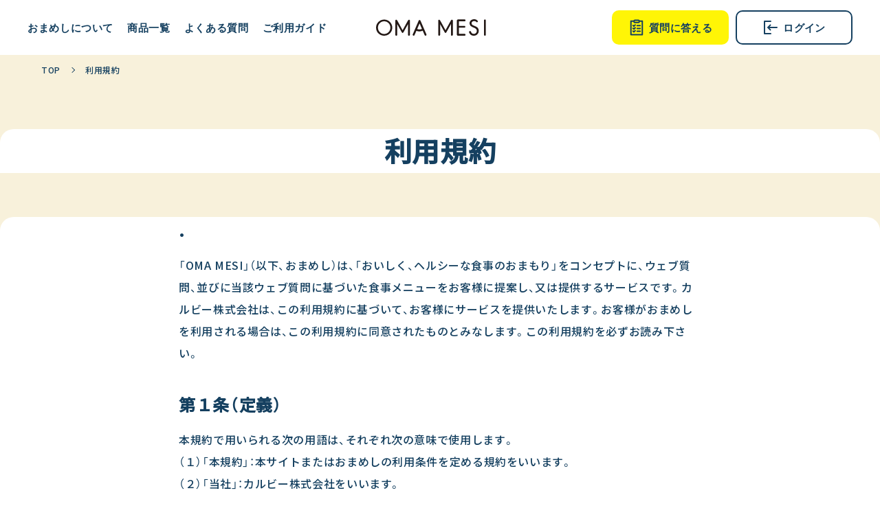

--- FILE ---
content_type: text/html; charset=utf-8
request_url: https://omamesi.jp/shop/customer_term
body_size: 35932
content:
<!DOCTYPE html>

<html lang="ja">
  <head>
<meta name="csrf-param" content="authenticity_token" />
<meta name="csrf-token" content="7BLR0QAwgTGWDOAXs4ULpDdFqbf7pQv8H+13UvHTPI5s1rw9nott5DyIIBd//Qi9/LlLxaQR1U2j4Wjn3MIl4Q==" />
    <!-- Facebookドメイン認証 -->
<meta name="facebook-domain-verification" content="q1awmsa9g71k5tk1i9dps0r0l52dcs" />
<!-- End Facebookドメイン認証 --><!-- Tiktokジェネラルタグ -->
<script>
		!function (w, d, t) {
		  w.TiktokAnalyticsObject=t;var ttq=w[t]=w[t]||[];ttq.methods=["page","track","identify","instances","debug","on","off","once","ready","alias","group","enableCookie","disableCookie"],ttq.setAndDefer=function(t,e){t[e]=function(){t.push([e].concat(Array.prototype.slice.call(arguments,0)))}};for(var i=0;i<ttq.methods.length;i++)ttq.setAndDefer(ttq,ttq.methods[i]);ttq.instance=function(t){for(var e=ttq._i[t]||[],n=0;n<ttq.methods.length;n++
)ttq.setAndDefer(e,ttq.methods[n]);return e},ttq.load=function(e,n){var i="https://analytics.tiktok.com/i18n/pixel/events.js";ttq._i=ttq._i||{},ttq._i[e]=[],ttq._i[e]._u=i,ttq._t=ttq._t||{},ttq._t[e]=+new Date,ttq._o=ttq._o||{},ttq._o[e]=n||{};n=document.createElement("script");n.type="text/javascript",n.async=!0,n.src=i+"?sdkid="+e+"&lib="+t;e=document.getElementsByTagName("script")[0];e.parentNode.insertBefore(n,e)};
		
		  ttq.load('CJV8BOJC77UDO397ITOG');
		  ttq.page();
		}(window, document, 'ttq');
	</script>
<!-- End Tiktokジェネラルタグ --><!-- LINE Tag Base Code -->
<!-- Do Not Modify -->
<script>
(function(g,d,o){
  g._ltq=g._ltq||[];g._lt=g._lt||function(){g._ltq.push(arguments)};
  var h=location.protocol==='https:'?'https://d.line-scdn.net':'http://d.line-cdn.net';
  var s=d.createElement('script');s.async=1;
  s.src=o||h+'/n/line_tag/public/release/v1/lt.js';
  var t=d.getElementsByTagName('script')[0];t.parentNode.insertBefore(s,t);
    })(window, document);
_lt('init', {
  customerType: 'lap',
  tagId: 'adbfdfb2-4838-4011-be9d-796d1758cd87'
});
_lt('send', 'pv', ['adbfdfb2-4838-4011-be9d-796d1758cd87']);
</script>
<noscript>
  <img height="1" width="1" style="display:none"
       src="https://tr.line.me/tag.gif?c_t=lap&t_id=adbfdfb2-4838-4011-be9d-796d1758cd87&e=pv&noscript=1" />
</noscript>
<!-- End LINE Tag Base Code --><!-- Yahooジェネラルタグ -->
<script async src="https://s.yimg.jp/images/listing/tool/cv/ytag.js"></script>
<script>
window.yjDataLayer = window.yjDataLayer || [];
function ytag() { yjDataLayer.push(arguments); }
ytag({"type":"ycl_cookie"});
</script>
<!-- End Yahooジェネラルタグ --><!-- SmartNews Ads Pixel Code -->
<script type="text/javascript">
!function(){if(window.SmartnewsAds=window.SmartnewsAds||{},!window.SmartnewsAds.p){var e=window.SmartnewsAds.p=function(){e.callMethod?e.callMethod.apply(e,arguments):e.queue.push(arguments)};window.SmartnewsAds._p||(window.SmartnewsAds._p=e),e.push=e,e.version="1.0.0",e.queue=[];var n=document.createElement("script");n.async=!0,n.src="//cdn.smartnews-ads.com/i/pixel.js";var s=document.getElementsByTagName("script")[0];s.parentNode.insertBefore(n,s)}}();

SmartnewsAds.p("8e46484eb9ff6c7562e1474c", "PageView");
</script>
<noscript>
<img height="1" width="1" style="display:none;" alt="" src="https://i.smartnews-ads.com/p?id=8e46484eb9ff6c7562e1474c&e=PageView" />
</noscript>
<!— Meta Pixel Code -->
<script>
!function(f,b,e,v,n,t,s)
{if(f.fbq)return;n=f.fbq=function(){n.callMethod?
n.callMethod.apply(n,arguments):n.queue.push(arguments)};
if(!f._fbq)f._fbq=n;n.push=n;n.loaded=!0;n.version='2.0';
n.queue=[];t=b.createElement(e);t.async=!0;
t.src=v;s=b.getElementsByTagName(e)[0];
s.parentNode.insertBefore(t,s)}(window, document,'script',
'https://connect.facebook.net/en_US/fbevents.js');
fbq('init', '326181256846330');
fbq('track', 'PageView');
</script>
<noscript><img height="1" width="1" style="display:none"
src="https://www.facebook.com/tr?id=326181256846330&ev=PageView&noscript=1"
/></noscript>
<!-- End Meta Pixel Code --><!-- Google tag (gtag.js) -->
<script async src="https://www.googletagmanager.com/gtag/js?id=AW-11484229574"></script>
<script>
  window.dataLayer = window.dataLayer || [];
  function gtag(){dataLayer.push(arguments);}
  gtag('js', new Date());
  gtag('config', 'AW-11484229574');
</script><!-- LINE Tag Base Code -->
<!-- Do Not Modify -->
<script>
(function(g,d,o){
  g._ltq=g._ltq||[];g._lt=g._lt||function(){g._ltq.push(arguments)};
  var h=location.protocol==='https:'?'https://d.line-scdn.net':'http://d.line-cdn.net';
  var s=d.createElement('script');s.async=1;
  s.src=o||h+'/n/line_tag/public/release/v1/lt.js';
  var t=d.getElementsByTagName('script')[0];t.parentNode.insertBefore(s,t);
    })(window, document);
_lt('init', {
  customerType: 'lap',
  tagId: 'b000caaa-983c-44f4-9fcf-b48e66b822ef'
});
_lt('send', 'pv', ['b000caaa-983c-44f4-9fcf-b48e66b822ef']);
</script>
<noscript>
  <img height="1" width="1" style="display:none"
       src="https://tr.line.me/tag.gif?c_t=lap&t_id=b000caaa-983c-44f4-9fcf-b48e66b822ef&e=pv&noscript=1" />
</noscript>
<!-- End LINE Tag Base Code --><!-- Meta Pixel Code -->
<script>
!function(f,b,e,v,n,t,s)
{if(f.fbq)return;n=f.fbq=function(){n.callMethod?
n.callMethod.apply(n,arguments):n.queue.push(arguments)};
if(!f._fbq)f._fbq=n;n.push=n;n.loaded=!0;n.version='2.0';
n.queue=[];t=b.createElement(e);t.async=!0;
t.src=v;s=b.getElementsByTagName(e)[0];
s.parentNode.insertBefore(t,s)}(window, document,'script',
'https://connect.facebook.net/en_US/fbevents.js');
fbq('init', '7553586447998793');
fbq('track', 'PageView');
</script>
<noscript><img height="1" width="1" style="display:none"
src="https://www.facebook.com/tr?id=7553586447998793&ev=PageView&noscript=1"
/></noscript>
<!-- End Meta Pixel Code -->
    

    












<meta charset="utf-8">
<meta http-equiv="X-UA-Compatible" content="IE=edge">
<script type="text/javascript">window.NREUM||(NREUM={});NREUM.info={"beacon":"bam.nr-data.net","errorBeacon":"bam.nr-data.net","licenseKey":"NRJS-d1ea94b42469c930b73","applicationID":"486179195","transactionName":"IAtWQEBbXlhTRB0DUDwCV0ZRUR1HXllCSVAWF0xbX1FAa0JTQAtATA1WUFdM","queueTime":0,"applicationTime":455,"agent":""}</script>
<script type="text/javascript">(window.NREUM||(NREUM={})).init={privacy:{cookies_enabled:true},ajax:{deny_list:["bam.nr-data.net"]},feature_flags:["soft_nav"],distributed_tracing:{enabled:true}};(window.NREUM||(NREUM={})).loader_config={agentID:"601491677",accountID:"3016933",trustKey:"3016933",xpid:"VwYGV19QCxAEXFdTAAgGX1E=",licenseKey:"NRJS-d1ea94b42469c930b73",applicationID:"486179195",browserID:"601491677"};;/*! For license information please see nr-loader-full-1.308.0.min.js.LICENSE.txt */
(()=>{var e,t,r={384:(e,t,r)=>{"use strict";r.d(t,{NT:()=>a,US:()=>u,Zm:()=>o,bQ:()=>d,dV:()=>c,pV:()=>l});var n=r(6154),i=r(1863),s=r(1910);const a={beacon:"bam.nr-data.net",errorBeacon:"bam.nr-data.net"};function o(){return n.gm.NREUM||(n.gm.NREUM={}),void 0===n.gm.newrelic&&(n.gm.newrelic=n.gm.NREUM),n.gm.NREUM}function c(){let e=o();return e.o||(e.o={ST:n.gm.setTimeout,SI:n.gm.setImmediate||n.gm.setInterval,CT:n.gm.clearTimeout,XHR:n.gm.XMLHttpRequest,REQ:n.gm.Request,EV:n.gm.Event,PR:n.gm.Promise,MO:n.gm.MutationObserver,FETCH:n.gm.fetch,WS:n.gm.WebSocket},(0,s.i)(...Object.values(e.o))),e}function d(e,t){let r=o();r.initializedAgents??={},t.initializedAt={ms:(0,i.t)(),date:new Date},r.initializedAgents[e]=t}function u(e,t){o()[e]=t}function l(){return function(){let e=o();const t=e.info||{};e.info={beacon:a.beacon,errorBeacon:a.errorBeacon,...t}}(),function(){let e=o();const t=e.init||{};e.init={...t}}(),c(),function(){let e=o();const t=e.loader_config||{};e.loader_config={...t}}(),o()}},782:(e,t,r)=>{"use strict";r.d(t,{T:()=>n});const n=r(860).K7.pageViewTiming},860:(e,t,r)=>{"use strict";r.d(t,{$J:()=>u,K7:()=>c,P3:()=>d,XX:()=>i,Yy:()=>o,df:()=>s,qY:()=>n,v4:()=>a});const n="events",i="jserrors",s="browser/blobs",a="rum",o="browser/logs",c={ajax:"ajax",genericEvents:"generic_events",jserrors:i,logging:"logging",metrics:"metrics",pageAction:"page_action",pageViewEvent:"page_view_event",pageViewTiming:"page_view_timing",sessionReplay:"session_replay",sessionTrace:"session_trace",softNav:"soft_navigations",spa:"spa"},d={[c.pageViewEvent]:1,[c.pageViewTiming]:2,[c.metrics]:3,[c.jserrors]:4,[c.spa]:5,[c.ajax]:6,[c.sessionTrace]:7,[c.softNav]:8,[c.sessionReplay]:9,[c.logging]:10,[c.genericEvents]:11},u={[c.pageViewEvent]:a,[c.pageViewTiming]:n,[c.ajax]:n,[c.spa]:n,[c.softNav]:n,[c.metrics]:i,[c.jserrors]:i,[c.sessionTrace]:s,[c.sessionReplay]:s,[c.logging]:o,[c.genericEvents]:"ins"}},944:(e,t,r)=>{"use strict";r.d(t,{R:()=>i});var n=r(3241);function i(e,t){"function"==typeof console.debug&&(console.debug("New Relic Warning: https://github.com/newrelic/newrelic-browser-agent/blob/main/docs/warning-codes.md#".concat(e),t),(0,n.W)({agentIdentifier:null,drained:null,type:"data",name:"warn",feature:"warn",data:{code:e,secondary:t}}))}},993:(e,t,r)=>{"use strict";r.d(t,{A$:()=>s,ET:()=>a,TZ:()=>o,p_:()=>i});var n=r(860);const i={ERROR:"ERROR",WARN:"WARN",INFO:"INFO",DEBUG:"DEBUG",TRACE:"TRACE"},s={OFF:0,ERROR:1,WARN:2,INFO:3,DEBUG:4,TRACE:5},a="log",o=n.K7.logging},1541:(e,t,r)=>{"use strict";r.d(t,{U:()=>i,f:()=>n});const n={MFE:"MFE",BA:"BA"};function i(e,t){if(2!==t?.harvestEndpointVersion)return{};const r=t.agentRef.runtime.appMetadata.agents[0].entityGuid;return e?{"source.id":e.id,"source.name":e.name,"source.type":e.type,"parent.id":e.parent?.id||r,"parent.type":e.parent?.type||n.BA}:{"entity.guid":r,appId:t.agentRef.info.applicationID}}},1687:(e,t,r)=>{"use strict";r.d(t,{Ak:()=>d,Ze:()=>h,x3:()=>u});var n=r(3241),i=r(7836),s=r(3606),a=r(860),o=r(2646);const c={};function d(e,t){const r={staged:!1,priority:a.P3[t]||0};l(e),c[e].get(t)||c[e].set(t,r)}function u(e,t){e&&c[e]&&(c[e].get(t)&&c[e].delete(t),p(e,t,!1),c[e].size&&f(e))}function l(e){if(!e)throw new Error("agentIdentifier required");c[e]||(c[e]=new Map)}function h(e="",t="feature",r=!1){if(l(e),!e||!c[e].get(t)||r)return p(e,t);c[e].get(t).staged=!0,f(e)}function f(e){const t=Array.from(c[e]);t.every(([e,t])=>t.staged)&&(t.sort((e,t)=>e[1].priority-t[1].priority),t.forEach(([t])=>{c[e].delete(t),p(e,t)}))}function p(e,t,r=!0){const a=e?i.ee.get(e):i.ee,c=s.i.handlers;if(!a.aborted&&a.backlog&&c){if((0,n.W)({agentIdentifier:e,type:"lifecycle",name:"drain",feature:t}),r){const e=a.backlog[t],r=c[t];if(r){for(let t=0;e&&t<e.length;++t)g(e[t],r);Object.entries(r).forEach(([e,t])=>{Object.values(t||{}).forEach(t=>{t[0]?.on&&t[0]?.context()instanceof o.y&&t[0].on(e,t[1])})})}}a.isolatedBacklog||delete c[t],a.backlog[t]=null,a.emit("drain-"+t,[])}}function g(e,t){var r=e[1];Object.values(t[r]||{}).forEach(t=>{var r=e[0];if(t[0]===r){var n=t[1],i=e[3],s=e[2];n.apply(i,s)}})}},1738:(e,t,r)=>{"use strict";r.d(t,{U:()=>f,Y:()=>h});var n=r(3241),i=r(9908),s=r(1863),a=r(944),o=r(5701),c=r(3969),d=r(8362),u=r(860),l=r(4261);function h(e,t,r,s){const h=s||r;!h||h[e]&&h[e]!==d.d.prototype[e]||(h[e]=function(){(0,i.p)(c.xV,["API/"+e+"/called"],void 0,u.K7.metrics,r.ee),(0,n.W)({agentIdentifier:r.agentIdentifier,drained:!!o.B?.[r.agentIdentifier],type:"data",name:"api",feature:l.Pl+e,data:{}});try{return t.apply(this,arguments)}catch(e){(0,a.R)(23,e)}})}function f(e,t,r,n,a){const o=e.info;null===r?delete o.jsAttributes[t]:o.jsAttributes[t]=r,(a||null===r)&&(0,i.p)(l.Pl+n,[(0,s.t)(),t,r],void 0,"session",e.ee)}},1741:(e,t,r)=>{"use strict";r.d(t,{W:()=>s});var n=r(944),i=r(4261);class s{#e(e,...t){if(this[e]!==s.prototype[e])return this[e](...t);(0,n.R)(35,e)}addPageAction(e,t){return this.#e(i.hG,e,t)}register(e){return this.#e(i.eY,e)}recordCustomEvent(e,t){return this.#e(i.fF,e,t)}setPageViewName(e,t){return this.#e(i.Fw,e,t)}setCustomAttribute(e,t,r){return this.#e(i.cD,e,t,r)}noticeError(e,t){return this.#e(i.o5,e,t)}setUserId(e,t=!1){return this.#e(i.Dl,e,t)}setApplicationVersion(e){return this.#e(i.nb,e)}setErrorHandler(e){return this.#e(i.bt,e)}addRelease(e,t){return this.#e(i.k6,e,t)}log(e,t){return this.#e(i.$9,e,t)}start(){return this.#e(i.d3)}finished(e){return this.#e(i.BL,e)}recordReplay(){return this.#e(i.CH)}pauseReplay(){return this.#e(i.Tb)}addToTrace(e){return this.#e(i.U2,e)}setCurrentRouteName(e){return this.#e(i.PA,e)}interaction(e){return this.#e(i.dT,e)}wrapLogger(e,t,r){return this.#e(i.Wb,e,t,r)}measure(e,t){return this.#e(i.V1,e,t)}consent(e){return this.#e(i.Pv,e)}}},1863:(e,t,r)=>{"use strict";function n(){return Math.floor(performance.now())}r.d(t,{t:()=>n})},1910:(e,t,r)=>{"use strict";r.d(t,{i:()=>s});var n=r(944);const i=new Map;function s(...e){return e.every(e=>{if(i.has(e))return i.get(e);const t="function"==typeof e?e.toString():"",r=t.includes("[native code]"),s=t.includes("nrWrapper");return r||s||(0,n.R)(64,e?.name||t),i.set(e,r),r})}},2555:(e,t,r)=>{"use strict";r.d(t,{D:()=>o,f:()=>a});var n=r(384),i=r(8122);const s={beacon:n.NT.beacon,errorBeacon:n.NT.errorBeacon,licenseKey:void 0,applicationID:void 0,sa:void 0,queueTime:void 0,applicationTime:void 0,ttGuid:void 0,user:void 0,account:void 0,product:void 0,extra:void 0,jsAttributes:{},userAttributes:void 0,atts:void 0,transactionName:void 0,tNamePlain:void 0};function a(e){try{return!!e.licenseKey&&!!e.errorBeacon&&!!e.applicationID}catch(e){return!1}}const o=e=>(0,i.a)(e,s)},2614:(e,t,r)=>{"use strict";r.d(t,{BB:()=>a,H3:()=>n,g:()=>d,iL:()=>c,tS:()=>o,uh:()=>i,wk:()=>s});const n="NRBA",i="SESSION",s=144e5,a=18e5,o={STARTED:"session-started",PAUSE:"session-pause",RESET:"session-reset",RESUME:"session-resume",UPDATE:"session-update"},c={SAME_TAB:"same-tab",CROSS_TAB:"cross-tab"},d={OFF:0,FULL:1,ERROR:2}},2646:(e,t,r)=>{"use strict";r.d(t,{y:()=>n});class n{constructor(e){this.contextId=e}}},2843:(e,t,r)=>{"use strict";r.d(t,{G:()=>s,u:()=>i});var n=r(3878);function i(e,t=!1,r,i){(0,n.DD)("visibilitychange",function(){if(t)return void("hidden"===document.visibilityState&&e());e(document.visibilityState)},r,i)}function s(e,t,r){(0,n.sp)("pagehide",e,t,r)}},3241:(e,t,r)=>{"use strict";r.d(t,{W:()=>s});var n=r(6154);const i="newrelic";function s(e={}){try{n.gm.dispatchEvent(new CustomEvent(i,{detail:e}))}catch(e){}}},3304:(e,t,r)=>{"use strict";r.d(t,{A:()=>s});var n=r(7836);const i=()=>{const e=new WeakSet;return(t,r)=>{if("object"==typeof r&&null!==r){if(e.has(r))return;e.add(r)}return r}};function s(e){try{return JSON.stringify(e,i())??""}catch(e){try{n.ee.emit("internal-error",[e])}catch(e){}return""}}},3333:(e,t,r)=>{"use strict";r.d(t,{$v:()=>u,TZ:()=>n,Xh:()=>c,Zp:()=>i,kd:()=>d,mq:()=>o,nf:()=>a,qN:()=>s});const n=r(860).K7.genericEvents,i=["auxclick","click","copy","keydown","paste","scrollend"],s=["focus","blur"],a=4,o=1e3,c=2e3,d=["PageAction","UserAction","BrowserPerformance"],u={RESOURCES:"experimental.resources",REGISTER:"register"}},3434:(e,t,r)=>{"use strict";r.d(t,{Jt:()=>s,YM:()=>d});var n=r(7836),i=r(5607);const s="nr@original:".concat(i.W),a=50;var o=Object.prototype.hasOwnProperty,c=!1;function d(e,t){return e||(e=n.ee),r.inPlace=function(e,t,n,i,s){n||(n="");const a="-"===n.charAt(0);for(let o=0;o<t.length;o++){const c=t[o],d=e[c];l(d)||(e[c]=r(d,a?c+n:n,i,c,s))}},r.flag=s,r;function r(t,r,n,c,d){return l(t)?t:(r||(r=""),nrWrapper[s]=t,function(e,t,r){if(Object.defineProperty&&Object.keys)try{return Object.keys(e).forEach(function(r){Object.defineProperty(t,r,{get:function(){return e[r]},set:function(t){return e[r]=t,t}})}),t}catch(e){u([e],r)}for(var n in e)o.call(e,n)&&(t[n]=e[n])}(t,nrWrapper,e),nrWrapper);function nrWrapper(){var s,o,l,h;let f;try{o=this,s=[...arguments],l="function"==typeof n?n(s,o):n||{}}catch(t){u([t,"",[s,o,c],l],e)}i(r+"start",[s,o,c],l,d);const p=performance.now();let g;try{return h=t.apply(o,s),g=performance.now(),h}catch(e){throw g=performance.now(),i(r+"err",[s,o,e],l,d),f=e,f}finally{const e=g-p,t={start:p,end:g,duration:e,isLongTask:e>=a,methodName:c,thrownError:f};t.isLongTask&&i("long-task",[t,o],l,d),i(r+"end",[s,o,h],l,d)}}}function i(r,n,i,s){if(!c||t){var a=c;c=!0;try{e.emit(r,n,i,t,s)}catch(t){u([t,r,n,i],e)}c=a}}}function u(e,t){t||(t=n.ee);try{t.emit("internal-error",e)}catch(e){}}function l(e){return!(e&&"function"==typeof e&&e.apply&&!e[s])}},3606:(e,t,r)=>{"use strict";r.d(t,{i:()=>s});var n=r(9908);s.on=a;var i=s.handlers={};function s(e,t,r,s){a(s||n.d,i,e,t,r)}function a(e,t,r,i,s){s||(s="feature"),e||(e=n.d);var a=t[s]=t[s]||{};(a[r]=a[r]||[]).push([e,i])}},3738:(e,t,r)=>{"use strict";r.d(t,{He:()=>i,Kp:()=>o,Lc:()=>d,Rz:()=>u,TZ:()=>n,bD:()=>s,d3:()=>a,jx:()=>l,sl:()=>h,uP:()=>c});const n=r(860).K7.sessionTrace,i="bstResource",s="resource",a="-start",o="-end",c="fn"+a,d="fn"+o,u="pushState",l=1e3,h=3e4},3785:(e,t,r)=>{"use strict";r.d(t,{R:()=>c,b:()=>d});var n=r(9908),i=r(1863),s=r(860),a=r(3969),o=r(993);function c(e,t,r={},c=o.p_.INFO,d=!0,u,l=(0,i.t)()){(0,n.p)(a.xV,["API/logging/".concat(c.toLowerCase(),"/called")],void 0,s.K7.metrics,e),(0,n.p)(o.ET,[l,t,r,c,d,u],void 0,s.K7.logging,e)}function d(e){return"string"==typeof e&&Object.values(o.p_).some(t=>t===e.toUpperCase().trim())}},3878:(e,t,r)=>{"use strict";function n(e,t){return{capture:e,passive:!1,signal:t}}function i(e,t,r=!1,i){window.addEventListener(e,t,n(r,i))}function s(e,t,r=!1,i){document.addEventListener(e,t,n(r,i))}r.d(t,{DD:()=>s,jT:()=>n,sp:()=>i})},3969:(e,t,r)=>{"use strict";r.d(t,{TZ:()=>n,XG:()=>o,rs:()=>i,xV:()=>a,z_:()=>s});const n=r(860).K7.metrics,i="sm",s="cm",a="storeSupportabilityMetrics",o="storeEventMetrics"},4234:(e,t,r)=>{"use strict";r.d(t,{W:()=>s});var n=r(7836),i=r(1687);class s{constructor(e,t){this.agentIdentifier=e,this.ee=n.ee.get(e),this.featureName=t,this.blocked=!1}deregisterDrain(){(0,i.x3)(this.agentIdentifier,this.featureName)}}},4261:(e,t,r)=>{"use strict";r.d(t,{$9:()=>d,BL:()=>o,CH:()=>f,Dl:()=>w,Fw:()=>y,PA:()=>m,Pl:()=>n,Pv:()=>T,Tb:()=>l,U2:()=>s,V1:()=>E,Wb:()=>x,bt:()=>b,cD:()=>v,d3:()=>R,dT:()=>c,eY:()=>p,fF:()=>h,hG:()=>i,k6:()=>a,nb:()=>g,o5:()=>u});const n="api-",i="addPageAction",s="addToTrace",a="addRelease",o="finished",c="interaction",d="log",u="noticeError",l="pauseReplay",h="recordCustomEvent",f="recordReplay",p="register",g="setApplicationVersion",m="setCurrentRouteName",v="setCustomAttribute",b="setErrorHandler",y="setPageViewName",w="setUserId",R="start",x="wrapLogger",E="measure",T="consent"},5205:(e,t,r)=>{"use strict";r.d(t,{j:()=>S});var n=r(384),i=r(1741);var s=r(2555),a=r(3333);const o=e=>{if(!e||"string"!=typeof e)return!1;try{document.createDocumentFragment().querySelector(e)}catch{return!1}return!0};var c=r(2614),d=r(944),u=r(8122);const l="[data-nr-mask]",h=e=>(0,u.a)(e,(()=>{const e={feature_flags:[],experimental:{allow_registered_children:!1,resources:!1},mask_selector:"*",block_selector:"[data-nr-block]",mask_input_options:{color:!1,date:!1,"datetime-local":!1,email:!1,month:!1,number:!1,range:!1,search:!1,tel:!1,text:!1,time:!1,url:!1,week:!1,textarea:!1,select:!1,password:!0}};return{ajax:{deny_list:void 0,block_internal:!0,enabled:!0,autoStart:!0},api:{get allow_registered_children(){return e.feature_flags.includes(a.$v.REGISTER)||e.experimental.allow_registered_children},set allow_registered_children(t){e.experimental.allow_registered_children=t},duplicate_registered_data:!1},browser_consent_mode:{enabled:!1},distributed_tracing:{enabled:void 0,exclude_newrelic_header:void 0,cors_use_newrelic_header:void 0,cors_use_tracecontext_headers:void 0,allowed_origins:void 0},get feature_flags(){return e.feature_flags},set feature_flags(t){e.feature_flags=t},generic_events:{enabled:!0,autoStart:!0},harvest:{interval:30},jserrors:{enabled:!0,autoStart:!0},logging:{enabled:!0,autoStart:!0},metrics:{enabled:!0,autoStart:!0},obfuscate:void 0,page_action:{enabled:!0},page_view_event:{enabled:!0,autoStart:!0},page_view_timing:{enabled:!0,autoStart:!0},performance:{capture_marks:!1,capture_measures:!1,capture_detail:!0,resources:{get enabled(){return e.feature_flags.includes(a.$v.RESOURCES)||e.experimental.resources},set enabled(t){e.experimental.resources=t},asset_types:[],first_party_domains:[],ignore_newrelic:!0}},privacy:{cookies_enabled:!0},proxy:{assets:void 0,beacon:void 0},session:{expiresMs:c.wk,inactiveMs:c.BB},session_replay:{autoStart:!0,enabled:!1,preload:!1,sampling_rate:10,error_sampling_rate:100,collect_fonts:!1,inline_images:!1,fix_stylesheets:!0,mask_all_inputs:!0,get mask_text_selector(){return e.mask_selector},set mask_text_selector(t){o(t)?e.mask_selector="".concat(t,",").concat(l):""===t||null===t?e.mask_selector=l:(0,d.R)(5,t)},get block_class(){return"nr-block"},get ignore_class(){return"nr-ignore"},get mask_text_class(){return"nr-mask"},get block_selector(){return e.block_selector},set block_selector(t){o(t)?e.block_selector+=",".concat(t):""!==t&&(0,d.R)(6,t)},get mask_input_options(){return e.mask_input_options},set mask_input_options(t){t&&"object"==typeof t?e.mask_input_options={...t,password:!0}:(0,d.R)(7,t)}},session_trace:{enabled:!0,autoStart:!0},soft_navigations:{enabled:!0,autoStart:!0},spa:{enabled:!0,autoStart:!0},ssl:void 0,user_actions:{enabled:!0,elementAttributes:["id","className","tagName","type"]}}})());var f=r(6154),p=r(9324);let g=0;const m={buildEnv:p.F3,distMethod:p.Xs,version:p.xv,originTime:f.WN},v={consented:!1},b={appMetadata:{},get consented(){return this.session?.state?.consent||v.consented},set consented(e){v.consented=e},customTransaction:void 0,denyList:void 0,disabled:!1,harvester:void 0,isolatedBacklog:!1,isRecording:!1,loaderType:void 0,maxBytes:3e4,obfuscator:void 0,onerror:void 0,ptid:void 0,releaseIds:{},session:void 0,timeKeeper:void 0,registeredEntities:[],jsAttributesMetadata:{bytes:0},get harvestCount(){return++g}},y=e=>{const t=(0,u.a)(e,b),r=Object.keys(m).reduce((e,t)=>(e[t]={value:m[t],writable:!1,configurable:!0,enumerable:!0},e),{});return Object.defineProperties(t,r)};var w=r(5701);const R=e=>{const t=e.startsWith("http");e+="/",r.p=t?e:"https://"+e};var x=r(7836),E=r(3241);const T={accountID:void 0,trustKey:void 0,agentID:void 0,licenseKey:void 0,applicationID:void 0,xpid:void 0},A=e=>(0,u.a)(e,T),_=new Set;function S(e,t={},r,a){let{init:o,info:c,loader_config:d,runtime:u={},exposed:l=!0}=t;if(!c){const e=(0,n.pV)();o=e.init,c=e.info,d=e.loader_config}e.init=h(o||{}),e.loader_config=A(d||{}),c.jsAttributes??={},f.bv&&(c.jsAttributes.isWorker=!0),e.info=(0,s.D)(c);const p=e.init,g=[c.beacon,c.errorBeacon];_.has(e.agentIdentifier)||(p.proxy.assets&&(R(p.proxy.assets),g.push(p.proxy.assets)),p.proxy.beacon&&g.push(p.proxy.beacon),e.beacons=[...g],function(e){const t=(0,n.pV)();Object.getOwnPropertyNames(i.W.prototype).forEach(r=>{const n=i.W.prototype[r];if("function"!=typeof n||"constructor"===n)return;let s=t[r];e[r]&&!1!==e.exposed&&"micro-agent"!==e.runtime?.loaderType&&(t[r]=(...t)=>{const n=e[r](...t);return s?s(...t):n})})}(e),(0,n.US)("activatedFeatures",w.B)),u.denyList=[...p.ajax.deny_list||[],...p.ajax.block_internal?g:[]],u.ptid=e.agentIdentifier,u.loaderType=r,e.runtime=y(u),_.has(e.agentIdentifier)||(e.ee=x.ee.get(e.agentIdentifier),e.exposed=l,(0,E.W)({agentIdentifier:e.agentIdentifier,drained:!!w.B?.[e.agentIdentifier],type:"lifecycle",name:"initialize",feature:void 0,data:e.config})),_.add(e.agentIdentifier)}},5270:(e,t,r)=>{"use strict";r.d(t,{Aw:()=>a,SR:()=>s,rF:()=>o});var n=r(384),i=r(7767);function s(e){return!!(0,n.dV)().o.MO&&(0,i.V)(e)&&!0===e?.session_trace.enabled}function a(e){return!0===e?.session_replay.preload&&s(e)}function o(e,t){try{if("string"==typeof t?.type){if("password"===t.type.toLowerCase())return"*".repeat(e?.length||0);if(void 0!==t?.dataset?.nrUnmask||t?.classList?.contains("nr-unmask"))return e}}catch(e){}return"string"==typeof e?e.replace(/[\S]/g,"*"):"*".repeat(e?.length||0)}},5289:(e,t,r)=>{"use strict";r.d(t,{GG:()=>a,Qr:()=>c,sB:()=>o});var n=r(3878),i=r(6389);function s(){return"undefined"==typeof document||"complete"===document.readyState}function a(e,t){if(s())return e();const r=(0,i.J)(e),a=setInterval(()=>{s()&&(clearInterval(a),r())},500);(0,n.sp)("load",r,t)}function o(e){if(s())return e();(0,n.DD)("DOMContentLoaded",e)}function c(e){if(s())return e();(0,n.sp)("popstate",e)}},5607:(e,t,r)=>{"use strict";r.d(t,{W:()=>n});const n=(0,r(9566).bz)()},5701:(e,t,r)=>{"use strict";r.d(t,{B:()=>s,t:()=>a});var n=r(3241);const i=new Set,s={};function a(e,t){const r=t.agentIdentifier;s[r]??={},e&&"object"==typeof e&&(i.has(r)||(t.ee.emit("rumresp",[e]),s[r]=e,i.add(r),(0,n.W)({agentIdentifier:r,loaded:!0,drained:!0,type:"lifecycle",name:"load",feature:void 0,data:e})))}},6154:(e,t,r)=>{"use strict";r.d(t,{OF:()=>d,RI:()=>i,WN:()=>h,bv:()=>s,eN:()=>f,gm:()=>a,lR:()=>l,m:()=>c,mw:()=>o,sb:()=>u});var n=r(1863);const i="undefined"!=typeof window&&!!window.document,s="undefined"!=typeof WorkerGlobalScope&&("undefined"!=typeof self&&self instanceof WorkerGlobalScope&&self.navigator instanceof WorkerNavigator||"undefined"!=typeof globalThis&&globalThis instanceof WorkerGlobalScope&&globalThis.navigator instanceof WorkerNavigator),a=i?window:"undefined"!=typeof WorkerGlobalScope&&("undefined"!=typeof self&&self instanceof WorkerGlobalScope&&self||"undefined"!=typeof globalThis&&globalThis instanceof WorkerGlobalScope&&globalThis),o=Boolean("hidden"===a?.document?.visibilityState),c=""+a?.location,d=/iPad|iPhone|iPod/.test(a.navigator?.userAgent),u=d&&"undefined"==typeof SharedWorker,l=(()=>{const e=a.navigator?.userAgent?.match(/Firefox[/\s](\d+\.\d+)/);return Array.isArray(e)&&e.length>=2?+e[1]:0})(),h=Date.now()-(0,n.t)(),f=()=>"undefined"!=typeof PerformanceNavigationTiming&&a?.performance?.getEntriesByType("navigation")?.[0]?.responseStart},6344:(e,t,r)=>{"use strict";r.d(t,{BB:()=>u,Qb:()=>l,TZ:()=>i,Ug:()=>a,Vh:()=>s,_s:()=>o,bc:()=>d,yP:()=>c});var n=r(2614);const i=r(860).K7.sessionReplay,s="errorDuringReplay",a=.12,o={DomContentLoaded:0,Load:1,FullSnapshot:2,IncrementalSnapshot:3,Meta:4,Custom:5},c={[n.g.ERROR]:15e3,[n.g.FULL]:3e5,[n.g.OFF]:0},d={RESET:{message:"Session was reset",sm:"Reset"},IMPORT:{message:"Recorder failed to import",sm:"Import"},TOO_MANY:{message:"429: Too Many Requests",sm:"Too-Many"},TOO_BIG:{message:"Payload was too large",sm:"Too-Big"},CROSS_TAB:{message:"Session Entity was set to OFF on another tab",sm:"Cross-Tab"},ENTITLEMENTS:{message:"Session Replay is not allowed and will not be started",sm:"Entitlement"}},u=5e3,l={API:"api",RESUME:"resume",SWITCH_TO_FULL:"switchToFull",INITIALIZE:"initialize",PRELOAD:"preload"}},6389:(e,t,r)=>{"use strict";function n(e,t=500,r={}){const n=r?.leading||!1;let i;return(...r)=>{n&&void 0===i&&(e.apply(this,r),i=setTimeout(()=>{i=clearTimeout(i)},t)),n||(clearTimeout(i),i=setTimeout(()=>{e.apply(this,r)},t))}}function i(e){let t=!1;return(...r)=>{t||(t=!0,e.apply(this,r))}}r.d(t,{J:()=>i,s:()=>n})},6630:(e,t,r)=>{"use strict";r.d(t,{T:()=>n});const n=r(860).K7.pageViewEvent},6774:(e,t,r)=>{"use strict";r.d(t,{T:()=>n});const n=r(860).K7.jserrors},7295:(e,t,r)=>{"use strict";r.d(t,{Xv:()=>a,gX:()=>i,iW:()=>s});var n=[];function i(e){if(!e||s(e))return!1;if(0===n.length)return!0;if("*"===n[0].hostname)return!1;for(var t=0;t<n.length;t++){var r=n[t];if(r.hostname.test(e.hostname)&&r.pathname.test(e.pathname))return!1}return!0}function s(e){return void 0===e.hostname}function a(e){if(n=[],e&&e.length)for(var t=0;t<e.length;t++){let r=e[t];if(!r)continue;if("*"===r)return void(n=[{hostname:"*"}]);0===r.indexOf("http://")?r=r.substring(7):0===r.indexOf("https://")&&(r=r.substring(8));const i=r.indexOf("/");let s,a;i>0?(s=r.substring(0,i),a=r.substring(i)):(s=r,a="*");let[c]=s.split(":");n.push({hostname:o(c),pathname:o(a,!0)})}}function o(e,t=!1){const r=e.replace(/[.+?^${}()|[\]\\]/g,e=>"\\"+e).replace(/\*/g,".*?");return new RegExp((t?"^":"")+r+"$")}},7485:(e,t,r)=>{"use strict";r.d(t,{D:()=>i});var n=r(6154);function i(e){if(0===(e||"").indexOf("data:"))return{protocol:"data"};try{const t=new URL(e,location.href),r={port:t.port,hostname:t.hostname,pathname:t.pathname,search:t.search,protocol:t.protocol.slice(0,t.protocol.indexOf(":")),sameOrigin:t.protocol===n.gm?.location?.protocol&&t.host===n.gm?.location?.host};return r.port&&""!==r.port||("http:"===t.protocol&&(r.port="80"),"https:"===t.protocol&&(r.port="443")),r.pathname&&""!==r.pathname?r.pathname.startsWith("/")||(r.pathname="/".concat(r.pathname)):r.pathname="/",r}catch(e){return{}}}},7699:(e,t,r)=>{"use strict";r.d(t,{It:()=>s,KC:()=>o,No:()=>i,qh:()=>a});var n=r(860);const i=16e3,s=1e6,a="SESSION_ERROR",o={[n.K7.logging]:!0,[n.K7.genericEvents]:!1,[n.K7.jserrors]:!1,[n.K7.ajax]:!1}},7767:(e,t,r)=>{"use strict";r.d(t,{V:()=>i});var n=r(6154);const i=e=>n.RI&&!0===e?.privacy.cookies_enabled},7836:(e,t,r)=>{"use strict";r.d(t,{P:()=>o,ee:()=>c});var n=r(384),i=r(8990),s=r(2646),a=r(5607);const o="nr@context:".concat(a.W),c=function e(t,r){var n={},a={},u={},l=!1;try{l=16===r.length&&d.initializedAgents?.[r]?.runtime.isolatedBacklog}catch(e){}var h={on:p,addEventListener:p,removeEventListener:function(e,t){var r=n[e];if(!r)return;for(var i=0;i<r.length;i++)r[i]===t&&r.splice(i,1)},emit:function(e,r,n,i,s){!1!==s&&(s=!0);if(c.aborted&&!i)return;t&&s&&t.emit(e,r,n);var o=f(n);g(e).forEach(e=>{e.apply(o,r)});var d=v()[a[e]];d&&d.push([h,e,r,o]);return o},get:m,listeners:g,context:f,buffer:function(e,t){const r=v();if(t=t||"feature",h.aborted)return;Object.entries(e||{}).forEach(([e,n])=>{a[n]=t,t in r||(r[t]=[])})},abort:function(){h._aborted=!0,Object.keys(h.backlog).forEach(e=>{delete h.backlog[e]})},isBuffering:function(e){return!!v()[a[e]]},debugId:r,backlog:l?{}:t&&"object"==typeof t.backlog?t.backlog:{},isolatedBacklog:l};return Object.defineProperty(h,"aborted",{get:()=>{let e=h._aborted||!1;return e||(t&&(e=t.aborted),e)}}),h;function f(e){return e&&e instanceof s.y?e:e?(0,i.I)(e,o,()=>new s.y(o)):new s.y(o)}function p(e,t){n[e]=g(e).concat(t)}function g(e){return n[e]||[]}function m(t){return u[t]=u[t]||e(h,t)}function v(){return h.backlog}}(void 0,"globalEE"),d=(0,n.Zm)();d.ee||(d.ee=c)},8122:(e,t,r)=>{"use strict";r.d(t,{a:()=>i});var n=r(944);function i(e,t){try{if(!e||"object"!=typeof e)return(0,n.R)(3);if(!t||"object"!=typeof t)return(0,n.R)(4);const r=Object.create(Object.getPrototypeOf(t),Object.getOwnPropertyDescriptors(t)),s=0===Object.keys(r).length?e:r;for(let a in s)if(void 0!==e[a])try{if(null===e[a]){r[a]=null;continue}Array.isArray(e[a])&&Array.isArray(t[a])?r[a]=Array.from(new Set([...e[a],...t[a]])):"object"==typeof e[a]&&"object"==typeof t[a]?r[a]=i(e[a],t[a]):r[a]=e[a]}catch(e){r[a]||(0,n.R)(1,e)}return r}catch(e){(0,n.R)(2,e)}}},8139:(e,t,r)=>{"use strict";r.d(t,{u:()=>h});var n=r(7836),i=r(3434),s=r(8990),a=r(6154);const o={},c=a.gm.XMLHttpRequest,d="addEventListener",u="removeEventListener",l="nr@wrapped:".concat(n.P);function h(e){var t=function(e){return(e||n.ee).get("events")}(e);if(o[t.debugId]++)return t;o[t.debugId]=1;var r=(0,i.YM)(t,!0);function h(e){r.inPlace(e,[d,u],"-",p)}function p(e,t){return e[1]}return"getPrototypeOf"in Object&&(a.RI&&f(document,h),c&&f(c.prototype,h),f(a.gm,h)),t.on(d+"-start",function(e,t){var n=e[1];if(null!==n&&("function"==typeof n||"object"==typeof n)&&"newrelic"!==e[0]){var i=(0,s.I)(n,l,function(){var e={object:function(){if("function"!=typeof n.handleEvent)return;return n.handleEvent.apply(n,arguments)},function:n}[typeof n];return e?r(e,"fn-",null,e.name||"anonymous"):n});this.wrapped=e[1]=i}}),t.on(u+"-start",function(e){e[1]=this.wrapped||e[1]}),t}function f(e,t,...r){let n=e;for(;"object"==typeof n&&!Object.prototype.hasOwnProperty.call(n,d);)n=Object.getPrototypeOf(n);n&&t(n,...r)}},8362:(e,t,r)=>{"use strict";r.d(t,{d:()=>s});var n=r(9566),i=r(1741);class s extends i.W{agentIdentifier=(0,n.LA)(16)}},8374:(e,t,r)=>{r.nc=(()=>{try{return document?.currentScript?.nonce}catch(e){}return""})()},8990:(e,t,r)=>{"use strict";r.d(t,{I:()=>i});var n=Object.prototype.hasOwnProperty;function i(e,t,r){if(n.call(e,t))return e[t];var i=r();if(Object.defineProperty&&Object.keys)try{return Object.defineProperty(e,t,{value:i,writable:!0,enumerable:!1}),i}catch(e){}return e[t]=i,i}},9119:(e,t,r)=>{"use strict";r.d(t,{L:()=>s});var n=/([^?#]*)[^#]*(#[^?]*|$).*/,i=/([^?#]*)().*/;function s(e,t){return e?e.replace(t?n:i,"$1$2"):e}},9300:(e,t,r)=>{"use strict";r.d(t,{T:()=>n});const n=r(860).K7.ajax},9324:(e,t,r)=>{"use strict";r.d(t,{AJ:()=>a,F3:()=>i,Xs:()=>s,Yq:()=>o,xv:()=>n});const n="1.308.0",i="PROD",s="CDN",a="@newrelic/rrweb",o="1.0.1"},9566:(e,t,r)=>{"use strict";r.d(t,{LA:()=>o,ZF:()=>c,bz:()=>a,el:()=>d});var n=r(6154);const i="xxxxxxxx-xxxx-4xxx-yxxx-xxxxxxxxxxxx";function s(e,t){return e?15&e[t]:16*Math.random()|0}function a(){const e=n.gm?.crypto||n.gm?.msCrypto;let t,r=0;return e&&e.getRandomValues&&(t=e.getRandomValues(new Uint8Array(30))),i.split("").map(e=>"x"===e?s(t,r++).toString(16):"y"===e?(3&s()|8).toString(16):e).join("")}function o(e){const t=n.gm?.crypto||n.gm?.msCrypto;let r,i=0;t&&t.getRandomValues&&(r=t.getRandomValues(new Uint8Array(e)));const a=[];for(var o=0;o<e;o++)a.push(s(r,i++).toString(16));return a.join("")}function c(){return o(16)}function d(){return o(32)}},9908:(e,t,r)=>{"use strict";r.d(t,{d:()=>n,p:()=>i});var n=r(7836).ee.get("handle");function i(e,t,r,i,s){s?(s.buffer([e],i),s.emit(e,t,r)):(n.buffer([e],i),n.emit(e,t,r))}}},n={};function i(e){var t=n[e];if(void 0!==t)return t.exports;var s=n[e]={exports:{}};return r[e](s,s.exports,i),s.exports}i.m=r,i.d=(e,t)=>{for(var r in t)i.o(t,r)&&!i.o(e,r)&&Object.defineProperty(e,r,{enumerable:!0,get:t[r]})},i.f={},i.e=e=>Promise.all(Object.keys(i.f).reduce((t,r)=>(i.f[r](e,t),t),[])),i.u=e=>({95:"nr-full-compressor",222:"nr-full-recorder",891:"nr-full"}[e]+"-1.308.0.min.js"),i.o=(e,t)=>Object.prototype.hasOwnProperty.call(e,t),e={},t="NRBA-1.308.0.PROD:",i.l=(r,n,s,a)=>{if(e[r])e[r].push(n);else{var o,c;if(void 0!==s)for(var d=document.getElementsByTagName("script"),u=0;u<d.length;u++){var l=d[u];if(l.getAttribute("src")==r||l.getAttribute("data-webpack")==t+s){o=l;break}}if(!o){c=!0;var h={891:"sha512-fcveNDcpRQS9OweGhN4uJe88Qmg+EVyH6j/wngwL2Le0m7LYyz7q+JDx7KBxsdDF4TaPVsSmHg12T3pHwdLa7w==",222:"sha512-O8ZzdvgB4fRyt7k2Qrr4STpR+tCA2mcQEig6/dP3rRy9uEx1CTKQ6cQ7Src0361y7xS434ua+zIPo265ZpjlEg==",95:"sha512-jDWejat/6/UDex/9XjYoPPmpMPuEvBCSuCg/0tnihjbn5bh9mP3An0NzFV9T5Tc+3kKhaXaZA8UIKPAanD2+Gw=="};(o=document.createElement("script")).charset="utf-8",i.nc&&o.setAttribute("nonce",i.nc),o.setAttribute("data-webpack",t+s),o.src=r,0!==o.src.indexOf(window.location.origin+"/")&&(o.crossOrigin="anonymous"),h[a]&&(o.integrity=h[a])}e[r]=[n];var f=(t,n)=>{o.onerror=o.onload=null,clearTimeout(p);var i=e[r];if(delete e[r],o.parentNode&&o.parentNode.removeChild(o),i&&i.forEach(e=>e(n)),t)return t(n)},p=setTimeout(f.bind(null,void 0,{type:"timeout",target:o}),12e4);o.onerror=f.bind(null,o.onerror),o.onload=f.bind(null,o.onload),c&&document.head.appendChild(o)}},i.r=e=>{"undefined"!=typeof Symbol&&Symbol.toStringTag&&Object.defineProperty(e,Symbol.toStringTag,{value:"Module"}),Object.defineProperty(e,"__esModule",{value:!0})},i.p="https://js-agent.newrelic.com/",(()=>{var e={85:0,959:0};i.f.j=(t,r)=>{var n=i.o(e,t)?e[t]:void 0;if(0!==n)if(n)r.push(n[2]);else{var s=new Promise((r,i)=>n=e[t]=[r,i]);r.push(n[2]=s);var a=i.p+i.u(t),o=new Error;i.l(a,r=>{if(i.o(e,t)&&(0!==(n=e[t])&&(e[t]=void 0),n)){var s=r&&("load"===r.type?"missing":r.type),a=r&&r.target&&r.target.src;o.message="Loading chunk "+t+" failed: ("+s+": "+a+")",o.name="ChunkLoadError",o.type=s,o.request=a,n[1](o)}},"chunk-"+t,t)}};var t=(t,r)=>{var n,s,[a,o,c]=r,d=0;if(a.some(t=>0!==e[t])){for(n in o)i.o(o,n)&&(i.m[n]=o[n]);if(c)c(i)}for(t&&t(r);d<a.length;d++)s=a[d],i.o(e,s)&&e[s]&&e[s][0](),e[s]=0},r=self["webpackChunk:NRBA-1.308.0.PROD"]=self["webpackChunk:NRBA-1.308.0.PROD"]||[];r.forEach(t.bind(null,0)),r.push=t.bind(null,r.push.bind(r))})(),(()=>{"use strict";i(8374);var e=i(8362),t=i(860);const r=Object.values(t.K7);var n=i(5205);var s=i(9908),a=i(1863),o=i(4261),c=i(1738);var d=i(1687),u=i(4234),l=i(5289),h=i(6154),f=i(944),p=i(5270),g=i(7767),m=i(6389),v=i(7699);class b extends u.W{constructor(e,t){super(e.agentIdentifier,t),this.agentRef=e,this.abortHandler=void 0,this.featAggregate=void 0,this.loadedSuccessfully=void 0,this.onAggregateImported=new Promise(e=>{this.loadedSuccessfully=e}),this.deferred=Promise.resolve(),!1===e.init[this.featureName].autoStart?this.deferred=new Promise((t,r)=>{this.ee.on("manual-start-all",(0,m.J)(()=>{(0,d.Ak)(e.agentIdentifier,this.featureName),t()}))}):(0,d.Ak)(e.agentIdentifier,t)}importAggregator(e,t,r={}){if(this.featAggregate)return;const n=async()=>{let n;await this.deferred;try{if((0,g.V)(e.init)){const{setupAgentSession:t}=await i.e(891).then(i.bind(i,8766));n=t(e)}}catch(e){(0,f.R)(20,e),this.ee.emit("internal-error",[e]),(0,s.p)(v.qh,[e],void 0,this.featureName,this.ee)}try{if(!this.#t(this.featureName,n,e.init))return(0,d.Ze)(this.agentIdentifier,this.featureName),void this.loadedSuccessfully(!1);const{Aggregate:i}=await t();this.featAggregate=new i(e,r),e.runtime.harvester.initializedAggregates.push(this.featAggregate),this.loadedSuccessfully(!0)}catch(e){(0,f.R)(34,e),this.abortHandler?.(),(0,d.Ze)(this.agentIdentifier,this.featureName,!0),this.loadedSuccessfully(!1),this.ee&&this.ee.abort()}};h.RI?(0,l.GG)(()=>n(),!0):n()}#t(e,r,n){if(this.blocked)return!1;switch(e){case t.K7.sessionReplay:return(0,p.SR)(n)&&!!r;case t.K7.sessionTrace:return!!r;default:return!0}}}var y=i(6630),w=i(2614),R=i(3241);class x extends b{static featureName=y.T;constructor(e){var t;super(e,y.T),this.setupInspectionEvents(e.agentIdentifier),t=e,(0,c.Y)(o.Fw,function(e,r){"string"==typeof e&&("/"!==e.charAt(0)&&(e="/"+e),t.runtime.customTransaction=(r||"http://custom.transaction")+e,(0,s.p)(o.Pl+o.Fw,[(0,a.t)()],void 0,void 0,t.ee))},t),this.importAggregator(e,()=>i.e(891).then(i.bind(i,3718)))}setupInspectionEvents(e){const t=(t,r)=>{t&&(0,R.W)({agentIdentifier:e,timeStamp:t.timeStamp,loaded:"complete"===t.target.readyState,type:"window",name:r,data:t.target.location+""})};(0,l.sB)(e=>{t(e,"DOMContentLoaded")}),(0,l.GG)(e=>{t(e,"load")}),(0,l.Qr)(e=>{t(e,"navigate")}),this.ee.on(w.tS.UPDATE,(t,r)=>{(0,R.W)({agentIdentifier:e,type:"lifecycle",name:"session",data:r})})}}var E=i(384);class T extends e.d{constructor(e){var t;(super(),h.gm)?(this.features={},(0,E.bQ)(this.agentIdentifier,this),this.desiredFeatures=new Set(e.features||[]),this.desiredFeatures.add(x),(0,n.j)(this,e,e.loaderType||"agent"),t=this,(0,c.Y)(o.cD,function(e,r,n=!1){if("string"==typeof e){if(["string","number","boolean"].includes(typeof r)||null===r)return(0,c.U)(t,e,r,o.cD,n);(0,f.R)(40,typeof r)}else(0,f.R)(39,typeof e)},t),function(e){(0,c.Y)(o.Dl,function(t,r=!1){if("string"!=typeof t&&null!==t)return void(0,f.R)(41,typeof t);const n=e.info.jsAttributes["enduser.id"];r&&null!=n&&n!==t?(0,s.p)(o.Pl+"setUserIdAndResetSession",[t],void 0,"session",e.ee):(0,c.U)(e,"enduser.id",t,o.Dl,!0)},e)}(this),function(e){(0,c.Y)(o.nb,function(t){if("string"==typeof t||null===t)return(0,c.U)(e,"application.version",t,o.nb,!1);(0,f.R)(42,typeof t)},e)}(this),function(e){(0,c.Y)(o.d3,function(){e.ee.emit("manual-start-all")},e)}(this),function(e){(0,c.Y)(o.Pv,function(t=!0){if("boolean"==typeof t){if((0,s.p)(o.Pl+o.Pv,[t],void 0,"session",e.ee),e.runtime.consented=t,t){const t=e.features.page_view_event;t.onAggregateImported.then(e=>{const r=t.featAggregate;e&&!r.sentRum&&r.sendRum()})}}else(0,f.R)(65,typeof t)},e)}(this),this.run()):(0,f.R)(21)}get config(){return{info:this.info,init:this.init,loader_config:this.loader_config,runtime:this.runtime}}get api(){return this}run(){try{const e=function(e){const t={};return r.forEach(r=>{t[r]=!!e[r]?.enabled}),t}(this.init),n=[...this.desiredFeatures];n.sort((e,r)=>t.P3[e.featureName]-t.P3[r.featureName]),n.forEach(r=>{if(!e[r.featureName]&&r.featureName!==t.K7.pageViewEvent)return;if(r.featureName===t.K7.spa)return void(0,f.R)(67);const n=function(e){switch(e){case t.K7.ajax:return[t.K7.jserrors];case t.K7.sessionTrace:return[t.K7.ajax,t.K7.pageViewEvent];case t.K7.sessionReplay:return[t.K7.sessionTrace];case t.K7.pageViewTiming:return[t.K7.pageViewEvent];default:return[]}}(r.featureName).filter(e=>!(e in this.features));n.length>0&&(0,f.R)(36,{targetFeature:r.featureName,missingDependencies:n}),this.features[r.featureName]=new r(this)})}catch(e){(0,f.R)(22,e);for(const e in this.features)this.features[e].abortHandler?.();const t=(0,E.Zm)();delete t.initializedAgents[this.agentIdentifier]?.features,delete this.sharedAggregator;return t.ee.get(this.agentIdentifier).abort(),!1}}}var A=i(2843),_=i(782);class S extends b{static featureName=_.T;constructor(e){super(e,_.T),h.RI&&((0,A.u)(()=>(0,s.p)("docHidden",[(0,a.t)()],void 0,_.T,this.ee),!0),(0,A.G)(()=>(0,s.p)("winPagehide",[(0,a.t)()],void 0,_.T,this.ee)),this.importAggregator(e,()=>i.e(891).then(i.bind(i,9018))))}}var O=i(3969);class I extends b{static featureName=O.TZ;constructor(e){super(e,O.TZ),h.RI&&document.addEventListener("securitypolicyviolation",e=>{(0,s.p)(O.xV,["Generic/CSPViolation/Detected"],void 0,this.featureName,this.ee)}),this.importAggregator(e,()=>i.e(891).then(i.bind(i,6555)))}}var P=i(6774),k=i(3878),N=i(3304);class D{constructor(e,t,r,n,i){this.name="UncaughtError",this.message="string"==typeof e?e:(0,N.A)(e),this.sourceURL=t,this.line=r,this.column=n,this.__newrelic=i}}function j(e){return M(e)?e:new D(void 0!==e?.message?e.message:e,e?.filename||e?.sourceURL,e?.lineno||e?.line,e?.colno||e?.col,e?.__newrelic,e?.cause)}function C(e){const t="Unhandled Promise Rejection: ";if(!e?.reason)return;if(M(e.reason)){try{e.reason.message.startsWith(t)||(e.reason.message=t+e.reason.message)}catch(e){}return j(e.reason)}const r=j(e.reason);return(r.message||"").startsWith(t)||(r.message=t+r.message),r}function L(e){if(e.error instanceof SyntaxError&&!/:\d+$/.test(e.error.stack?.trim())){const t=new D(e.message,e.filename,e.lineno,e.colno,e.error.__newrelic,e.cause);return t.name=SyntaxError.name,t}return M(e.error)?e.error:j(e)}function M(e){return e instanceof Error&&!!e.stack}function B(e,r,n,i,o=(0,a.t)()){"string"==typeof e&&(e=new Error(e)),(0,s.p)("err",[e,o,!1,r,n.runtime.isRecording,void 0,i],void 0,t.K7.jserrors,n.ee),(0,s.p)("uaErr",[],void 0,t.K7.genericEvents,n.ee)}var H=i(1541),K=i(993),W=i(3785);function U(e,{customAttributes:t={},level:r=K.p_.INFO}={},n,i,s=(0,a.t)()){(0,W.R)(n.ee,e,t,r,!1,i,s)}function F(e,r,n,i,c=(0,a.t)()){(0,s.p)(o.Pl+o.hG,[c,e,r,i],void 0,t.K7.genericEvents,n.ee)}function V(e,r,n,i,c=(0,a.t)()){const{start:d,end:u,customAttributes:l}=r||{},h={customAttributes:l||{}};if("object"!=typeof h.customAttributes||"string"!=typeof e||0===e.length)return void(0,f.R)(57);const p=(e,t)=>null==e?t:"number"==typeof e?e:e instanceof PerformanceMark?e.startTime:Number.NaN;if(h.start=p(d,0),h.end=p(u,c),Number.isNaN(h.start)||Number.isNaN(h.end))(0,f.R)(57);else{if(h.duration=h.end-h.start,!(h.duration<0))return(0,s.p)(o.Pl+o.V1,[h,e,i],void 0,t.K7.genericEvents,n.ee),h;(0,f.R)(58)}}function z(e,r={},n,i,c=(0,a.t)()){(0,s.p)(o.Pl+o.fF,[c,e,r,i],void 0,t.K7.genericEvents,n.ee)}function G(e){(0,c.Y)(o.eY,function(t){return Y(e,t)},e)}function Y(e,r,n){(0,f.R)(54,"newrelic.register"),r||={},r.type=H.f.MFE,r.licenseKey||=e.info.licenseKey,r.blocked=!1,r.parent=n||{},Array.isArray(r.tags)||(r.tags=[]);const i={};r.tags.forEach(e=>{"name"!==e&&"id"!==e&&(i["source.".concat(e)]=!0)}),r.isolated??=!0;let o=()=>{};const c=e.runtime.registeredEntities;if(!r.isolated){const e=c.find(({metadata:{target:{id:e}}})=>e===r.id&&!r.isolated);if(e)return e}const d=e=>{r.blocked=!0,o=e};function u(e){return"string"==typeof e&&!!e.trim()&&e.trim().length<501||"number"==typeof e}e.init.api.allow_registered_children||d((0,m.J)(()=>(0,f.R)(55))),u(r.id)&&u(r.name)||d((0,m.J)(()=>(0,f.R)(48,r)));const l={addPageAction:(t,n={})=>g(F,[t,{...i,...n},e],r),deregister:()=>{d((0,m.J)(()=>(0,f.R)(68)))},log:(t,n={})=>g(U,[t,{...n,customAttributes:{...i,...n.customAttributes||{}}},e],r),measure:(t,n={})=>g(V,[t,{...n,customAttributes:{...i,...n.customAttributes||{}}},e],r),noticeError:(t,n={})=>g(B,[t,{...i,...n},e],r),register:(t={})=>g(Y,[e,t],l.metadata.target),recordCustomEvent:(t,n={})=>g(z,[t,{...i,...n},e],r),setApplicationVersion:e=>p("application.version",e),setCustomAttribute:(e,t)=>p(e,t),setUserId:e=>p("enduser.id",e),metadata:{customAttributes:i,target:r}},h=()=>(r.blocked&&o(),r.blocked);h()||c.push(l);const p=(e,t)=>{h()||(i[e]=t)},g=(r,n,i)=>{if(h())return;const o=(0,a.t)();(0,s.p)(O.xV,["API/register/".concat(r.name,"/called")],void 0,t.K7.metrics,e.ee);try{if(e.init.api.duplicate_registered_data&&"register"!==r.name){let e=n;if(n[1]instanceof Object){const t={"child.id":i.id,"child.type":i.type};e="customAttributes"in n[1]?[n[0],{...n[1],customAttributes:{...n[1].customAttributes,...t}},...n.slice(2)]:[n[0],{...n[1],...t},...n.slice(2)]}r(...e,void 0,o)}return r(...n,i,o)}catch(e){(0,f.R)(50,e)}};return l}class q extends b{static featureName=P.T;constructor(e){var t;super(e,P.T),t=e,(0,c.Y)(o.o5,(e,r)=>B(e,r,t),t),function(e){(0,c.Y)(o.bt,function(t){e.runtime.onerror=t},e)}(e),function(e){let t=0;(0,c.Y)(o.k6,function(e,r){++t>10||(this.runtime.releaseIds[e.slice(-200)]=(""+r).slice(-200))},e)}(e),G(e);try{this.removeOnAbort=new AbortController}catch(e){}this.ee.on("internal-error",(t,r)=>{this.abortHandler&&(0,s.p)("ierr",[j(t),(0,a.t)(),!0,{},e.runtime.isRecording,r],void 0,this.featureName,this.ee)}),h.gm.addEventListener("unhandledrejection",t=>{this.abortHandler&&(0,s.p)("err",[C(t),(0,a.t)(),!1,{unhandledPromiseRejection:1},e.runtime.isRecording],void 0,this.featureName,this.ee)},(0,k.jT)(!1,this.removeOnAbort?.signal)),h.gm.addEventListener("error",t=>{this.abortHandler&&(0,s.p)("err",[L(t),(0,a.t)(),!1,{},e.runtime.isRecording],void 0,this.featureName,this.ee)},(0,k.jT)(!1,this.removeOnAbort?.signal)),this.abortHandler=this.#r,this.importAggregator(e,()=>i.e(891).then(i.bind(i,2176)))}#r(){this.removeOnAbort?.abort(),this.abortHandler=void 0}}var Z=i(8990);let X=1;function J(e){const t=typeof e;return!e||"object"!==t&&"function"!==t?-1:e===h.gm?0:(0,Z.I)(e,"nr@id",function(){return X++})}function Q(e){if("string"==typeof e&&e.length)return e.length;if("object"==typeof e){if("undefined"!=typeof ArrayBuffer&&e instanceof ArrayBuffer&&e.byteLength)return e.byteLength;if("undefined"!=typeof Blob&&e instanceof Blob&&e.size)return e.size;if(!("undefined"!=typeof FormData&&e instanceof FormData))try{return(0,N.A)(e).length}catch(e){return}}}var ee=i(8139),te=i(7836),re=i(3434);const ne={},ie=["open","send"];function se(e){var t=e||te.ee;const r=function(e){return(e||te.ee).get("xhr")}(t);if(void 0===h.gm.XMLHttpRequest)return r;if(ne[r.debugId]++)return r;ne[r.debugId]=1,(0,ee.u)(t);var n=(0,re.YM)(r),i=h.gm.XMLHttpRequest,s=h.gm.MutationObserver,a=h.gm.Promise,o=h.gm.setInterval,c="readystatechange",d=["onload","onerror","onabort","onloadstart","onloadend","onprogress","ontimeout"],u=[],l=h.gm.XMLHttpRequest=function(e){const t=new i(e),s=r.context(t);try{r.emit("new-xhr",[t],s),t.addEventListener(c,(a=s,function(){var e=this;e.readyState>3&&!a.resolved&&(a.resolved=!0,r.emit("xhr-resolved",[],e)),n.inPlace(e,d,"fn-",y)}),(0,k.jT)(!1))}catch(e){(0,f.R)(15,e);try{r.emit("internal-error",[e])}catch(e){}}var a;return t};function p(e,t){n.inPlace(t,["onreadystatechange"],"fn-",y)}if(function(e,t){for(var r in e)t[r]=e[r]}(i,l),l.prototype=i.prototype,n.inPlace(l.prototype,ie,"-xhr-",y),r.on("send-xhr-start",function(e,t){p(e,t),function(e){u.push(e),s&&(g?g.then(b):o?o(b):(m=-m,v.data=m))}(t)}),r.on("open-xhr-start",p),s){var g=a&&a.resolve();if(!o&&!a){var m=1,v=document.createTextNode(m);new s(b).observe(v,{characterData:!0})}}else t.on("fn-end",function(e){e[0]&&e[0].type===c||b()});function b(){for(var e=0;e<u.length;e++)p(0,u[e]);u.length&&(u=[])}function y(e,t){return t}return r}var ae="fetch-",oe=ae+"body-",ce=["arrayBuffer","blob","json","text","formData"],de=h.gm.Request,ue=h.gm.Response,le="prototype";const he={};function fe(e){const t=function(e){return(e||te.ee).get("fetch")}(e);if(!(de&&ue&&h.gm.fetch))return t;if(he[t.debugId]++)return t;function r(e,r,n){var i=e[r];"function"==typeof i&&(e[r]=function(){var e,r=[...arguments],s={};t.emit(n+"before-start",[r],s),s[te.P]&&s[te.P].dt&&(e=s[te.P].dt);var a=i.apply(this,r);return t.emit(n+"start",[r,e],a),a.then(function(e){return t.emit(n+"end",[null,e],a),e},function(e){throw t.emit(n+"end",[e],a),e})})}return he[t.debugId]=1,ce.forEach(e=>{r(de[le],e,oe),r(ue[le],e,oe)}),r(h.gm,"fetch",ae),t.on(ae+"end",function(e,r){var n=this;if(r){var i=r.headers.get("content-length");null!==i&&(n.rxSize=i),t.emit(ae+"done",[null,r],n)}else t.emit(ae+"done",[e],n)}),t}var pe=i(7485),ge=i(9566);class me{constructor(e){this.agentRef=e}generateTracePayload(e){const t=this.agentRef.loader_config;if(!this.shouldGenerateTrace(e)||!t)return null;var r=(t.accountID||"").toString()||null,n=(t.agentID||"").toString()||null,i=(t.trustKey||"").toString()||null;if(!r||!n)return null;var s=(0,ge.ZF)(),a=(0,ge.el)(),o=Date.now(),c={spanId:s,traceId:a,timestamp:o};return(e.sameOrigin||this.isAllowedOrigin(e)&&this.useTraceContextHeadersForCors())&&(c.traceContextParentHeader=this.generateTraceContextParentHeader(s,a),c.traceContextStateHeader=this.generateTraceContextStateHeader(s,o,r,n,i)),(e.sameOrigin&&!this.excludeNewrelicHeader()||!e.sameOrigin&&this.isAllowedOrigin(e)&&this.useNewrelicHeaderForCors())&&(c.newrelicHeader=this.generateTraceHeader(s,a,o,r,n,i)),c}generateTraceContextParentHeader(e,t){return"00-"+t+"-"+e+"-01"}generateTraceContextStateHeader(e,t,r,n,i){return i+"@nr=0-1-"+r+"-"+n+"-"+e+"----"+t}generateTraceHeader(e,t,r,n,i,s){if(!("function"==typeof h.gm?.btoa))return null;var a={v:[0,1],d:{ty:"Browser",ac:n,ap:i,id:e,tr:t,ti:r}};return s&&n!==s&&(a.d.tk=s),btoa((0,N.A)(a))}shouldGenerateTrace(e){return this.agentRef.init?.distributed_tracing?.enabled&&this.isAllowedOrigin(e)}isAllowedOrigin(e){var t=!1;const r=this.agentRef.init?.distributed_tracing;if(e.sameOrigin)t=!0;else if(r?.allowed_origins instanceof Array)for(var n=0;n<r.allowed_origins.length;n++){var i=(0,pe.D)(r.allowed_origins[n]);if(e.hostname===i.hostname&&e.protocol===i.protocol&&e.port===i.port){t=!0;break}}return t}excludeNewrelicHeader(){var e=this.agentRef.init?.distributed_tracing;return!!e&&!!e.exclude_newrelic_header}useNewrelicHeaderForCors(){var e=this.agentRef.init?.distributed_tracing;return!!e&&!1!==e.cors_use_newrelic_header}useTraceContextHeadersForCors(){var e=this.agentRef.init?.distributed_tracing;return!!e&&!!e.cors_use_tracecontext_headers}}var ve=i(9300),be=i(7295);function ye(e){return"string"==typeof e?e:e instanceof(0,E.dV)().o.REQ?e.url:h.gm?.URL&&e instanceof URL?e.href:void 0}var we=["load","error","abort","timeout"],Re=we.length,xe=(0,E.dV)().o.REQ,Ee=(0,E.dV)().o.XHR;const Te="X-NewRelic-App-Data";class Ae extends b{static featureName=ve.T;constructor(e){super(e,ve.T),this.dt=new me(e),this.handler=(e,t,r,n)=>(0,s.p)(e,t,r,n,this.ee);try{const e={xmlhttprequest:"xhr",fetch:"fetch",beacon:"beacon"};h.gm?.performance?.getEntriesByType("resource").forEach(r=>{if(r.initiatorType in e&&0!==r.responseStatus){const n={status:r.responseStatus},i={rxSize:r.transferSize,duration:Math.floor(r.duration),cbTime:0};_e(n,r.name),this.handler("xhr",[n,i,r.startTime,r.responseEnd,e[r.initiatorType]],void 0,t.K7.ajax)}})}catch(e){}fe(this.ee),se(this.ee),function(e,r,n,i){function o(e){var t=this;t.totalCbs=0,t.called=0,t.cbTime=0,t.end=E,t.ended=!1,t.xhrGuids={},t.lastSize=null,t.loadCaptureCalled=!1,t.params=this.params||{},t.metrics=this.metrics||{},t.latestLongtaskEnd=0,e.addEventListener("load",function(r){T(t,e)},(0,k.jT)(!1)),h.lR||e.addEventListener("progress",function(e){t.lastSize=e.loaded},(0,k.jT)(!1))}function c(e){this.params={method:e[0]},_e(this,e[1]),this.metrics={}}function d(t,r){e.loader_config.xpid&&this.sameOrigin&&r.setRequestHeader("X-NewRelic-ID",e.loader_config.xpid);var n=i.generateTracePayload(this.parsedOrigin);if(n){var s=!1;n.newrelicHeader&&(r.setRequestHeader("newrelic",n.newrelicHeader),s=!0),n.traceContextParentHeader&&(r.setRequestHeader("traceparent",n.traceContextParentHeader),n.traceContextStateHeader&&r.setRequestHeader("tracestate",n.traceContextStateHeader),s=!0),s&&(this.dt=n)}}function u(e,t){var n=this.metrics,i=e[0],s=this;if(n&&i){var o=Q(i);o&&(n.txSize=o)}this.startTime=(0,a.t)(),this.body=i,this.listener=function(e){try{"abort"!==e.type||s.loadCaptureCalled||(s.params.aborted=!0),("load"!==e.type||s.called===s.totalCbs&&(s.onloadCalled||"function"!=typeof t.onload)&&"function"==typeof s.end)&&s.end(t)}catch(e){try{r.emit("internal-error",[e])}catch(e){}}};for(var c=0;c<Re;c++)t.addEventListener(we[c],this.listener,(0,k.jT)(!1))}function l(e,t,r){this.cbTime+=e,t?this.onloadCalled=!0:this.called+=1,this.called!==this.totalCbs||!this.onloadCalled&&"function"==typeof r.onload||"function"!=typeof this.end||this.end(r)}function f(e,t){var r=""+J(e)+!!t;this.xhrGuids&&!this.xhrGuids[r]&&(this.xhrGuids[r]=!0,this.totalCbs+=1)}function p(e,t){var r=""+J(e)+!!t;this.xhrGuids&&this.xhrGuids[r]&&(delete this.xhrGuids[r],this.totalCbs-=1)}function g(){this.endTime=(0,a.t)()}function m(e,t){t instanceof Ee&&"load"===e[0]&&r.emit("xhr-load-added",[e[1],e[2]],t)}function v(e,t){t instanceof Ee&&"load"===e[0]&&r.emit("xhr-load-removed",[e[1],e[2]],t)}function b(e,t,r){t instanceof Ee&&("onload"===r&&(this.onload=!0),("load"===(e[0]&&e[0].type)||this.onload)&&(this.xhrCbStart=(0,a.t)()))}function y(e,t){this.xhrCbStart&&r.emit("xhr-cb-time",[(0,a.t)()-this.xhrCbStart,this.onload,t],t)}function w(e){var t,r=e[1]||{};if("string"==typeof e[0]?0===(t=e[0]).length&&h.RI&&(t=""+h.gm.location.href):e[0]&&e[0].url?t=e[0].url:h.gm?.URL&&e[0]&&e[0]instanceof URL?t=e[0].href:"function"==typeof e[0].toString&&(t=e[0].toString()),"string"==typeof t&&0!==t.length){t&&(this.parsedOrigin=(0,pe.D)(t),this.sameOrigin=this.parsedOrigin.sameOrigin);var n=i.generateTracePayload(this.parsedOrigin);if(n&&(n.newrelicHeader||n.traceContextParentHeader))if(e[0]&&e[0].headers)o(e[0].headers,n)&&(this.dt=n);else{var s={};for(var a in r)s[a]=r[a];s.headers=new Headers(r.headers||{}),o(s.headers,n)&&(this.dt=n),e.length>1?e[1]=s:e.push(s)}}function o(e,t){var r=!1;return t.newrelicHeader&&(e.set("newrelic",t.newrelicHeader),r=!0),t.traceContextParentHeader&&(e.set("traceparent",t.traceContextParentHeader),t.traceContextStateHeader&&e.set("tracestate",t.traceContextStateHeader),r=!0),r}}function R(e,t){this.params={},this.metrics={},this.startTime=(0,a.t)(),this.dt=t,e.length>=1&&(this.target=e[0]),e.length>=2&&(this.opts=e[1]);var r=this.opts||{},n=this.target;_e(this,ye(n));var i=(""+(n&&n instanceof xe&&n.method||r.method||"GET")).toUpperCase();this.params.method=i,this.body=r.body,this.txSize=Q(r.body)||0}function x(e,r){if(this.endTime=(0,a.t)(),this.params||(this.params={}),(0,be.iW)(this.params))return;let i;this.params.status=r?r.status:0,"string"==typeof this.rxSize&&this.rxSize.length>0&&(i=+this.rxSize);const s={txSize:this.txSize,rxSize:i,duration:(0,a.t)()-this.startTime};n("xhr",[this.params,s,this.startTime,this.endTime,"fetch"],this,t.K7.ajax)}function E(e){const r=this.params,i=this.metrics;if(!this.ended){this.ended=!0;for(let t=0;t<Re;t++)e.removeEventListener(we[t],this.listener,!1);r.aborted||(0,be.iW)(r)||(i.duration=(0,a.t)()-this.startTime,this.loadCaptureCalled||4!==e.readyState?null==r.status&&(r.status=0):T(this,e),i.cbTime=this.cbTime,n("xhr",[r,i,this.startTime,this.endTime,"xhr"],this,t.K7.ajax))}}function T(e,n){e.params.status=n.status;var i=function(e,t){var r=e.responseType;return"json"===r&&null!==t?t:"arraybuffer"===r||"blob"===r||"json"===r?Q(e.response):"text"===r||""===r||void 0===r?Q(e.responseText):void 0}(n,e.lastSize);if(i&&(e.metrics.rxSize=i),e.sameOrigin&&n.getAllResponseHeaders().indexOf(Te)>=0){var a=n.getResponseHeader(Te);a&&((0,s.p)(O.rs,["Ajax/CrossApplicationTracing/Header/Seen"],void 0,t.K7.metrics,r),e.params.cat=a.split(", ").pop())}e.loadCaptureCalled=!0}r.on("new-xhr",o),r.on("open-xhr-start",c),r.on("open-xhr-end",d),r.on("send-xhr-start",u),r.on("xhr-cb-time",l),r.on("xhr-load-added",f),r.on("xhr-load-removed",p),r.on("xhr-resolved",g),r.on("addEventListener-end",m),r.on("removeEventListener-end",v),r.on("fn-end",y),r.on("fetch-before-start",w),r.on("fetch-start",R),r.on("fn-start",b),r.on("fetch-done",x)}(e,this.ee,this.handler,this.dt),this.importAggregator(e,()=>i.e(891).then(i.bind(i,3845)))}}function _e(e,t){var r=(0,pe.D)(t),n=e.params||e;n.hostname=r.hostname,n.port=r.port,n.protocol=r.protocol,n.host=r.hostname+":"+r.port,n.pathname=r.pathname,e.parsedOrigin=r,e.sameOrigin=r.sameOrigin}const Se={},Oe=["pushState","replaceState"];function Ie(e){const t=function(e){return(e||te.ee).get("history")}(e);return!h.RI||Se[t.debugId]++||(Se[t.debugId]=1,(0,re.YM)(t).inPlace(window.history,Oe,"-")),t}var Pe=i(3738);function ke(e){(0,c.Y)(o.BL,function(r=Date.now()){const n=r-h.WN;n<0&&(0,f.R)(62,r),(0,s.p)(O.XG,[o.BL,{time:n}],void 0,t.K7.metrics,e.ee),e.addToTrace({name:o.BL,start:r,origin:"nr"}),(0,s.p)(o.Pl+o.hG,[n,o.BL],void 0,t.K7.genericEvents,e.ee)},e)}const{He:Ne,bD:De,d3:je,Kp:Ce,TZ:Le,Lc:Me,uP:Be,Rz:He}=Pe;class Ke extends b{static featureName=Le;constructor(e){var r;super(e,Le),r=e,(0,c.Y)(o.U2,function(e){if(!(e&&"object"==typeof e&&e.name&&e.start))return;const n={n:e.name,s:e.start-h.WN,e:(e.end||e.start)-h.WN,o:e.origin||"",t:"api"};n.s<0||n.e<0||n.e<n.s?(0,f.R)(61,{start:n.s,end:n.e}):(0,s.p)("bstApi",[n],void 0,t.K7.sessionTrace,r.ee)},r),ke(e);if(!(0,g.V)(e.init))return void this.deregisterDrain();const n=this.ee;let d;Ie(n),this.eventsEE=(0,ee.u)(n),this.eventsEE.on(Be,function(e,t){this.bstStart=(0,a.t)()}),this.eventsEE.on(Me,function(e,r){(0,s.p)("bst",[e[0],r,this.bstStart,(0,a.t)()],void 0,t.K7.sessionTrace,n)}),n.on(He+je,function(e){this.time=(0,a.t)(),this.startPath=location.pathname+location.hash}),n.on(He+Ce,function(e){(0,s.p)("bstHist",[location.pathname+location.hash,this.startPath,this.time],void 0,t.K7.sessionTrace,n)});try{d=new PerformanceObserver(e=>{const r=e.getEntries();(0,s.p)(Ne,[r],void 0,t.K7.sessionTrace,n)}),d.observe({type:De,buffered:!0})}catch(e){}this.importAggregator(e,()=>i.e(891).then(i.bind(i,6974)),{resourceObserver:d})}}var We=i(6344);class Ue extends b{static featureName=We.TZ;#n;recorder;constructor(e){var r;let n;super(e,We.TZ),r=e,(0,c.Y)(o.CH,function(){(0,s.p)(o.CH,[],void 0,t.K7.sessionReplay,r.ee)},r),function(e){(0,c.Y)(o.Tb,function(){(0,s.p)(o.Tb,[],void 0,t.K7.sessionReplay,e.ee)},e)}(e);try{n=JSON.parse(localStorage.getItem("".concat(w.H3,"_").concat(w.uh)))}catch(e){}(0,p.SR)(e.init)&&this.ee.on(o.CH,()=>this.#i()),this.#s(n)&&this.importRecorder().then(e=>{e.startRecording(We.Qb.PRELOAD,n?.sessionReplayMode)}),this.importAggregator(this.agentRef,()=>i.e(891).then(i.bind(i,6167)),this),this.ee.on("err",e=>{this.blocked||this.agentRef.runtime.isRecording&&(this.errorNoticed=!0,(0,s.p)(We.Vh,[e],void 0,this.featureName,this.ee))})}#s(e){return e&&(e.sessionReplayMode===w.g.FULL||e.sessionReplayMode===w.g.ERROR)||(0,p.Aw)(this.agentRef.init)}importRecorder(){return this.recorder?Promise.resolve(this.recorder):(this.#n??=Promise.all([i.e(891),i.e(222)]).then(i.bind(i,4866)).then(({Recorder:e})=>(this.recorder=new e(this),this.recorder)).catch(e=>{throw this.ee.emit("internal-error",[e]),this.blocked=!0,e}),this.#n)}#i(){this.blocked||(this.featAggregate?this.featAggregate.mode!==w.g.FULL&&this.featAggregate.initializeRecording(w.g.FULL,!0,We.Qb.API):this.importRecorder().then(()=>{this.recorder.startRecording(We.Qb.API,w.g.FULL)}))}}var Fe=i(3333),Ve=i(9119);const ze={},Ge=new Set;function Ye(e){return"string"==typeof e?{type:"string",size:(new TextEncoder).encode(e).length}:e instanceof ArrayBuffer?{type:"ArrayBuffer",size:e.byteLength}:e instanceof Blob?{type:"Blob",size:e.size}:e instanceof DataView?{type:"DataView",size:e.byteLength}:ArrayBuffer.isView(e)?{type:"TypedArray",size:e.byteLength}:{type:"unknown",size:0}}class qe{constructor(e,t){this.timestamp=(0,a.t)(),this.currentUrl=(0,Ve.L)(window.location.href),this.socketId=(0,ge.LA)(8),this.requestedUrl=(0,Ve.L)(e),this.requestedProtocols=Array.isArray(t)?t.join(","):t||"",this.openedAt=void 0,this.protocol=void 0,this.extensions=void 0,this.binaryType=void 0,this.messageOrigin=void 0,this.messageCount=0,this.messageBytes=0,this.messageBytesMin=0,this.messageBytesMax=0,this.messageTypes=void 0,this.sendCount=0,this.sendBytes=0,this.sendBytesMin=0,this.sendBytesMax=0,this.sendTypes=void 0,this.closedAt=void 0,this.closeCode=void 0,this.closeReason="unknown",this.closeWasClean=void 0,this.connectedDuration=0,this.hasErrors=void 0}}class Ze extends b{static featureName=Fe.TZ;constructor(e){super(e,Fe.TZ);const r=e.init.feature_flags.includes("websockets"),n=[e.init.page_action.enabled,e.init.performance.capture_marks,e.init.performance.capture_measures,e.init.performance.resources.enabled,e.init.user_actions.enabled,r];var d;let u,l;if(d=e,(0,c.Y)(o.hG,(e,t)=>F(e,t,d),d),function(e){(0,c.Y)(o.fF,(t,r)=>z(t,r,e),e)}(e),ke(e),G(e),function(e){(0,c.Y)(o.V1,(t,r)=>V(t,r,e),e)}(e),r&&(l=function(e){if(!(0,E.dV)().o.WS)return e;const t=e.get("websockets");if(ze[t.debugId]++)return t;ze[t.debugId]=1,(0,A.G)(()=>{const e=(0,a.t)();Ge.forEach(r=>{r.nrData.closedAt=e,r.nrData.closeCode=1001,r.nrData.closeReason="Page navigating away",r.nrData.closeWasClean=!1,r.nrData.openedAt&&(r.nrData.connectedDuration=e-r.nrData.openedAt),t.emit("ws",[r.nrData],r)})});class r extends WebSocket{static name="WebSocket";static toString(){return"function WebSocket() { [native code] }"}toString(){return"[object WebSocket]"}get[Symbol.toStringTag](){return r.name}#a(e){(e.__newrelic??={}).socketId=this.nrData.socketId,this.nrData.hasErrors??=!0}constructor(...e){super(...e),this.nrData=new qe(e[0],e[1]),this.addEventListener("open",()=>{this.nrData.openedAt=(0,a.t)(),["protocol","extensions","binaryType"].forEach(e=>{this.nrData[e]=this[e]}),Ge.add(this)}),this.addEventListener("message",e=>{const{type:t,size:r}=Ye(e.data);this.nrData.messageOrigin??=(0,Ve.L)(e.origin),this.nrData.messageCount++,this.nrData.messageBytes+=r,this.nrData.messageBytesMin=Math.min(this.nrData.messageBytesMin||1/0,r),this.nrData.messageBytesMax=Math.max(this.nrData.messageBytesMax,r),(this.nrData.messageTypes??"").includes(t)||(this.nrData.messageTypes=this.nrData.messageTypes?"".concat(this.nrData.messageTypes,",").concat(t):t)}),this.addEventListener("close",e=>{this.nrData.closedAt=(0,a.t)(),this.nrData.closeCode=e.code,e.reason&&(this.nrData.closeReason=e.reason),this.nrData.closeWasClean=e.wasClean,this.nrData.connectedDuration=this.nrData.closedAt-this.nrData.openedAt,Ge.delete(this),t.emit("ws",[this.nrData],this)})}addEventListener(e,t,...r){const n=this,i="function"==typeof t?function(...e){try{return t.apply(this,e)}catch(e){throw n.#a(e),e}}:t?.handleEvent?{handleEvent:function(...e){try{return t.handleEvent.apply(t,e)}catch(e){throw n.#a(e),e}}}:t;return super.addEventListener(e,i,...r)}send(e){if(this.readyState===WebSocket.OPEN){const{type:t,size:r}=Ye(e);this.nrData.sendCount++,this.nrData.sendBytes+=r,this.nrData.sendBytesMin=Math.min(this.nrData.sendBytesMin||1/0,r),this.nrData.sendBytesMax=Math.max(this.nrData.sendBytesMax,r),(this.nrData.sendTypes??"").includes(t)||(this.nrData.sendTypes=this.nrData.sendTypes?"".concat(this.nrData.sendTypes,",").concat(t):t)}try{return super.send(e)}catch(e){throw this.#a(e),e}}close(...e){try{super.close(...e)}catch(e){throw this.#a(e),e}}}return h.gm.WebSocket=r,t}(this.ee)),h.RI){if(fe(this.ee),se(this.ee),u=Ie(this.ee),e.init.user_actions.enabled){function f(t){const r=(0,pe.D)(t);return e.beacons.includes(r.hostname+":"+r.port)}function p(){u.emit("navChange")}Fe.Zp.forEach(e=>(0,k.sp)(e,e=>(0,s.p)("ua",[e],void 0,this.featureName,this.ee),!0)),Fe.qN.forEach(e=>{const t=(0,m.s)(e=>{(0,s.p)("ua",[e],void 0,this.featureName,this.ee)},500,{leading:!0});(0,k.sp)(e,t)}),h.gm.addEventListener("error",()=>{(0,s.p)("uaErr",[],void 0,t.K7.genericEvents,this.ee)},(0,k.jT)(!1,this.removeOnAbort?.signal)),this.ee.on("open-xhr-start",(e,r)=>{f(e[1])||r.addEventListener("readystatechange",()=>{2===r.readyState&&(0,s.p)("uaXhr",[],void 0,t.K7.genericEvents,this.ee)})}),this.ee.on("fetch-start",e=>{e.length>=1&&!f(ye(e[0]))&&(0,s.p)("uaXhr",[],void 0,t.K7.genericEvents,this.ee)}),u.on("pushState-end",p),u.on("replaceState-end",p),window.addEventListener("hashchange",p,(0,k.jT)(!0,this.removeOnAbort?.signal)),window.addEventListener("popstate",p,(0,k.jT)(!0,this.removeOnAbort?.signal))}if(e.init.performance.resources.enabled&&h.gm.PerformanceObserver?.supportedEntryTypes.includes("resource")){new PerformanceObserver(e=>{e.getEntries().forEach(e=>{(0,s.p)("browserPerformance.resource",[e],void 0,this.featureName,this.ee)})}).observe({type:"resource",buffered:!0})}}r&&l.on("ws",e=>{(0,s.p)("ws-complete",[e],void 0,this.featureName,this.ee)});try{this.removeOnAbort=new AbortController}catch(g){}this.abortHandler=()=>{this.removeOnAbort?.abort(),this.abortHandler=void 0},n.some(e=>e)?this.importAggregator(e,()=>i.e(891).then(i.bind(i,8019))):this.deregisterDrain()}}var Xe=i(2646);const $e=new Map;function Je(e,t,r,n,i=!0){if("object"!=typeof t||!t||"string"!=typeof r||!r||"function"!=typeof t[r])return(0,f.R)(29);const s=function(e){return(e||te.ee).get("logger")}(e),a=(0,re.YM)(s),o=new Xe.y(te.P);o.level=n.level,o.customAttributes=n.customAttributes,o.autoCaptured=i;const c=t[r]?.[re.Jt]||t[r];return $e.set(c,o),a.inPlace(t,[r],"wrap-logger-",()=>$e.get(c)),s}var Qe=i(1910);class et extends b{static featureName=K.TZ;constructor(e){var t;super(e,K.TZ),t=e,(0,c.Y)(o.$9,(e,r)=>U(e,r,t),t),function(e){(0,c.Y)(o.Wb,(t,r,{customAttributes:n={},level:i=K.p_.INFO}={})=>{Je(e.ee,t,r,{customAttributes:n,level:i},!1)},e)}(e),G(e);const r=this.ee;["log","error","warn","info","debug","trace"].forEach(e=>{(0,Qe.i)(h.gm.console[e]),Je(r,h.gm.console,e,{level:"log"===e?"info":e})}),this.ee.on("wrap-logger-end",function([e]){const{level:t,customAttributes:n,autoCaptured:i}=this;(0,W.R)(r,e,n,t,i)}),this.importAggregator(e,()=>i.e(891).then(i.bind(i,5288)))}}new T({features:[x,S,Ke,Ue,Ae,I,q,Ze,et],loaderType:"pro"})})()})();</script>
<meta http-equiv="content-language" content="ja">
<title>利用規約 | OMA MESI（おまめし）</title>
<meta name="description" content="OMA MESI（おまめし）の利用規約はこちらからご確認ください。">
<meta name="author" content="swimmy inc.">
<meta name="viewport" content="width=device-width, initial-scale=1.0, viewport-fit=cover">
<meta name="format-detection" content="telephone=no">
<meta name="keywords" content="オマメシ,おまめし,宅配食,omamesi,カルビー おまめし,Calbee">
<meta name="twitter:card" content="summary_large_image">
<meta property="og:title" content="利用規約 | OMA MESI（おまめし）">


<meta name="description" content="OMA MESI（おまめし）の利用規約はこちらからご確認ください。">
<meta property="og:description" content="OMA MESI（おまめし）の利用規約はこちらからご確認ください。">
<meta property="og:image" content="https://d2w53g1q050m78.cloudfront.net/omamesijp/ec_assets/183f1843c9f462e00f42f23c8e453fd614a0ad5c-original.jpg?1668683834">
<meta name="twitter:image" content="https://d2w53g1q050m78.cloudfront.net/omamesijp/ec_assets/183f1843c9f462e00f42f23c8e453fd614a0ad5c-original.jpg?1668683834">
<meta property="og:type" content="website">
<meta name="msapplication-square70x70logo" content="https://d2w53g1q050m78.cloudfront.net/omamesijp/uploads/themes/swimmy_basic_theme_fixedByUchino_20251210124754/ec_force/assets/images/favicon/site-tile-70x70.png">
<meta name="msapplication-square150x150logo" content="https://d2w53g1q050m78.cloudfront.net/omamesijp/uploads/themes/swimmy_basic_theme_fixedByUchino_20251210124754/ec_force/assets/images/favicon/site-tile-150x150.png">
<meta name="msapplication-wide310x150logo" content="https://d2w53g1q050m78.cloudfront.net/omamesijp/uploads/themes/swimmy_basic_theme_fixedByUchino_20251210124754/ec_force/assets/images/favicon/site-tile-310x150.png">
<meta name="msapplication-square310x310logo" content="https://d2w53g1q050m78.cloudfront.net/omamesijp/uploads/themes/swimmy_basic_theme_fixedByUchino_20251210124754/ec_force/assets/images/favicon/site-tile-310x310.png">
<meta name="msapplication-TileColor" content="#0078d7">
<link rel="shortcut icon" type="image/vnd.microsoft.icon" href="https://d2w53g1q050m78.cloudfront.net/omamesijp/uploads/themes/swimmy_basic_theme_fixedByUchino_20251210124754/ec_force/assets/images/favicon/favicon.ico">
<link rel="icon" type="image/vnd.microsoft.icon" href="https://d2w53g1q050m78.cloudfront.net/omamesijp/uploads/themes/swimmy_basic_theme_fixedByUchino_20251210124754/ec_force/assets/images/favicon/favicon.ico">
<link rel="apple-touch-icon" sizes="57x57" href="https://d2w53g1q050m78.cloudfront.net/omamesijp/uploads/themes/swimmy_basic_theme_fixedByUchino_20251210124754/ec_force/assets/images/favicon/apple-touch-icon-57x57.png">
<link rel="apple-touch-icon" sizes="60x60" href="https://d2w53g1q050m78.cloudfront.net/omamesijp/uploads/themes/swimmy_basic_theme_fixedByUchino_20251210124754/ec_force/assets/images/favicon/apple-touch-icon-60x60.png">
<link rel="apple-touch-icon" sizes="72x72" href="https://d2w53g1q050m78.cloudfront.net/omamesijp/uploads/themes/swimmy_basic_theme_fixedByUchino_20251210124754/ec_force/assets/images/favicon/apple-touch-icon-72x72.png">
<link rel="apple-touch-icon" sizes="76x76" href="https://d2w53g1q050m78.cloudfront.net/omamesijp/uploads/themes/swimmy_basic_theme_fixedByUchino_20251210124754/ec_force/assets/images/favicon/apple-touch-icon-76x76.png">
<link rel="apple-touch-icon" sizes="114x114" href="https://d2w53g1q050m78.cloudfront.net/omamesijp/uploads/themes/swimmy_basic_theme_fixedByUchino_20251210124754/ec_force/assets/images/favicon/apple-touch-icon-114x114.png">
<link rel="apple-touch-icon" sizes="120x120" href="https://d2w53g1q050m78.cloudfront.net/omamesijp/uploads/themes/swimmy_basic_theme_fixedByUchino_20251210124754/ec_force/assets/images/favicon/apple-touch-icon-120x120.png">
<link rel="apple-touch-icon" sizes="144x144" href="https://d2w53g1q050m78.cloudfront.net/omamesijp/uploads/themes/swimmy_basic_theme_fixedByUchino_20251210124754/ec_force/assets/images/favicon/apple-touch-icon-144x144.png">
<link rel="apple-touch-icon" sizes="152x152" href="https://d2w53g1q050m78.cloudfront.net/omamesijp/uploads/themes/swimmy_basic_theme_fixedByUchino_20251210124754/ec_force/assets/images/favicon/apple-touch-icon-152x152.png">
<link rel="apple-touch-icon" sizes="180x180" href="https://d2w53g1q050m78.cloudfront.net/omamesijp/uploads/themes/swimmy_basic_theme_fixedByUchino_20251210124754/ec_force/assets/images/favicon/apple-touch-icon-180x180.png">
<link rel="icon" type="image/png" sizes="36x36" href="https://d2w53g1q050m78.cloudfront.net/omamesijp/uploads/themes/swimmy_basic_theme_fixedByUchino_20251210124754/ec_force/assets/images/favicon/android-chrome-36x36.png">
<link rel="icon" type="image/png" sizes="48x48" href="https://d2w53g1q050m78.cloudfront.net/omamesijp/uploads/themes/swimmy_basic_theme_fixedByUchino_20251210124754/ec_force/assets/images/favicon/android-chrome-48x48.png">
<link rel="icon" type="image/png" sizes="72x72" href="https://d2w53g1q050m78.cloudfront.net/omamesijp/uploads/themes/swimmy_basic_theme_fixedByUchino_20251210124754/ec_force/assets/images/favicon/android-chrome-72x72.png">
<link rel="icon" type="image/png" sizes="96x96" href="https://d2w53g1q050m78.cloudfront.net/omamesijp/uploads/themes/swimmy_basic_theme_fixedByUchino_20251210124754/ec_force/assets/images/favicon/android-chrome-96x96.png">
<link rel="icon" type="image/png" sizes="128x128" href="https://d2w53g1q050m78.cloudfront.net/omamesijp/uploads/themes/swimmy_basic_theme_fixedByUchino_20251210124754/ec_force/assets/images/favicon/android-chrome-128x128.png">
<link rel="icon" type="image/png" sizes="144x144" href="https://d2w53g1q050m78.cloudfront.net/omamesijp/uploads/themes/swimmy_basic_theme_fixedByUchino_20251210124754/ec_force/assets/images/favicon/android-chrome-144x144.png">
<link rel="icon" type="image/png" sizes="152x152" href="https://d2w53g1q050m78.cloudfront.net/omamesijp/uploads/themes/swimmy_basic_theme_fixedByUchino_20251210124754/ec_force/assets/images/favicon/android-chrome-152x152.png">
<link rel="icon" type="image/png" sizes="192x192" href="https://d2w53g1q050m78.cloudfront.net/omamesijp/uploads/themes/swimmy_basic_theme_fixedByUchino_20251210124754/ec_force/assets/images/favicon/android-chrome-192x192.png">
<link rel="icon" type="image/png" sizes="256x256" href="https://d2w53g1q050m78.cloudfront.net/omamesijp/uploads/themes/swimmy_basic_theme_fixedByUchino_20251210124754/ec_force/assets/images/favicon/android-chrome-256x256.png">
<link rel="icon" type="image/png" sizes="384x384" href="https://d2w53g1q050m78.cloudfront.net/omamesijp/uploads/themes/swimmy_basic_theme_fixedByUchino_20251210124754/ec_force/assets/images/favicon/android-chrome-384x384.png">
<link rel="icon" type="image/png" sizes="512x512" href="https://d2w53g1q050m78.cloudfront.net/omamesijp/uploads/themes/swimmy_basic_theme_fixedByUchino_20251210124754/ec_force/assets/images/favicon/android-chrome-512x512.png">
<link rel="icon" type="image/png" sizes="36x36" href="https://d2w53g1q050m78.cloudfront.net/omamesijp/uploads/themes/swimmy_basic_theme_fixedByUchino_20251210124754/ec_force/assets/images/favicon/icon-36x36.png">
<link rel="icon" type="image/png" sizes="48x48" href="https://d2w53g1q050m78.cloudfront.net/omamesijp/uploads/themes/swimmy_basic_theme_fixedByUchino_20251210124754/ec_force/assets/images/favicon/icon-48x48.png">
<link rel="icon" type="image/png" sizes="72x72" href="https://d2w53g1q050m78.cloudfront.net/omamesijp/uploads/themes/swimmy_basic_theme_fixedByUchino_20251210124754/ec_force/assets/images/favicon/icon-72x72.png">
<link rel="icon" type="image/png" sizes="96x96" href="https://d2w53g1q050m78.cloudfront.net/omamesijp/uploads/themes/swimmy_basic_theme_fixedByUchino_20251210124754/ec_force/assets/images/favicon/icon-96x96.png">
<link rel="icon" type="image/png" sizes="128x128" href="https://d2w53g1q050m78.cloudfront.net/omamesijp/uploads/themes/swimmy_basic_theme_fixedByUchino_20251210124754/ec_force/assets/images/favicon/icon-128x128.png">
<link rel="icon" type="image/png" sizes="144x144" href="https://d2w53g1q050m78.cloudfront.net/omamesijp/uploads/themes/swimmy_basic_theme_fixedByUchino_20251210124754/ec_force/assets/images/favicon/icon-144x144.png">
<link rel="icon" type="image/png" sizes="152x152" href="https://d2w53g1q050m78.cloudfront.net/omamesijp/uploads/themes/swimmy_basic_theme_fixedByUchino_20251210124754/ec_force/assets/images/favicon/icon-152x152.png">
<link rel="icon" type="image/png" sizes="160x160" href="https://d2w53g1q050m78.cloudfront.net/omamesijp/uploads/themes/swimmy_basic_theme_fixedByUchino_20251210124754/ec_force/assets/images/favicon/icon-160x160.png">
<link rel="icon" type="image/png" sizes="192x192" href="https://d2w53g1q050m78.cloudfront.net/omamesijp/uploads/themes/swimmy_basic_theme_fixedByUchino_20251210124754/ec_force/assets/images/favicon/icon-192x192.png">
<link rel="icon" type="image/png" sizes="196x196" href="https://d2w53g1q050m78.cloudfront.net/omamesijp/uploads/themes/swimmy_basic_theme_fixedByUchino_20251210124754/ec_force/assets/images/favicon/icon-196x196.png">
<link rel="icon" type="image/png" sizes="256x256" href="https://d2w53g1q050m78.cloudfront.net/omamesijp/uploads/themes/swimmy_basic_theme_fixedByUchino_20251210124754/ec_force/assets/images/favicon/icon-256x256.png">
<link rel="icon" type="image/png" sizes="384x384" href="https://d2w53g1q050m78.cloudfront.net/omamesijp/uploads/themes/swimmy_basic_theme_fixedByUchino_20251210124754/ec_force/assets/images/favicon/icon-384x384.png">
<link rel="icon" type="image/png" sizes="512x512" href="https://d2w53g1q050m78.cloudfront.net/omamesijp/uploads/themes/swimmy_basic_theme_fixedByUchino_20251210124754/ec_force/assets/images/favicon/icon-512x512.png">
<link rel="icon" type="image/png" sizes="16x16" href="https://d2w53g1q050m78.cloudfront.net/omamesijp/uploads/themes/swimmy_basic_theme_fixedByUchino_20251210124754/ec_force/assets/images/favicon/icon-16x16.png">
<link rel="icon" type="image/png" sizes="24x24" href="https://d2w53g1q050m78.cloudfront.net/omamesijp/uploads/themes/swimmy_basic_theme_fixedByUchino_20251210124754/ec_force/assets/images/favicon/icon-24x24.png">
<link rel="icon" type="image/png" sizes="32x32" href="https://d2w53g1q050m78.cloudfront.net/omamesijp/uploads/themes/swimmy_basic_theme_fixedByUchino_20251210124754/ec_force/assets/images/favicon/icon-32x32.png">
<link rel="manifest" href="https://d2w53g1q050m78.cloudfront.net/omamesijp/uploads/themes/swimmy_basic_theme_fixedByUchino_20251210124754/ec_force/assets/images/favicon/manifest.json">

<!-- Google tag (gtag.js) -->
<script async src="https://www.googletagmanager.com/gtag/js?id=AW-11094602509"></script>
<script>
  window.dataLayer = window.dataLayer || [];
  function gtag(){dataLayer.push(arguments);}
  gtag('js', new Date());

  gtag('config', 'AW-11094602509');
</script>

<!-- icon fonts -->
<script src="https://cdnjs.cloudflare.com/ajax/libs/stickyfill/2.1.0/stickyfill.min.js"></script>


<link rel="preload" as="style" href="https://d2w53g1q050m78.cloudfront.net/omamesijp/uploads/themes/swimmy_basic_theme_fixedByUchino_20251210124754/ec_force/assets/bundle.theme.css">
<link rel="preload" as="script" href="https://d2w53g1q050m78.cloudfront.net/omamesijp/uploads/themes/swimmy_basic_theme_fixedByUchino_20251210124754/ec_force/assets/bundle.theme.js">
<link rel="preload" as="style" href="https://d2w53g1q050m78.cloudfront.net/omamesijp/uploads/themes/swimmy_basic_theme_fixedByUchino_20251210124754/ec_force/assets/bundle.brand.css">
<link rel="preload" as="script" href="https://d2w53g1q050m78.cloudfront.net/omamesijp/uploads/themes/swimmy_basic_theme_fixedByUchino_20251210124754/ec_force/assets/bundle.brand.js">



<!-- Fonts -->
<link rel="stylesheet" href="https://cdn.jsdelivr.net/npm/yakuhanjp@3.0.0/dist/css/yakuhanjp.min.css">
<link rel="preconnect" href="https://fonts.googleapis.com">
<link rel="preconnect" href="https://fonts.gstatic.com" crossorigin>
<link href="https://fonts.googleapis.com/css2?family=Jost:wght@700&family=Noto+Sans+JP:wght@500&display=swap" rel="stylesheet">


<link rel="stylesheet" href="https://d2w53g1q050m78.cloudfront.net/omamesijp/uploads/themes/swimmy_basic_theme_fixedByUchino_20251210124754/ec_force/assets/bundle.theme.css?20260118 408" type="text/css">
<script src="https://d2w53g1q050m78.cloudfront.net/omamesijp/uploads/themes/swimmy_basic_theme_fixedByUchino_20251210124754/ec_force/assets/bundle.theme.js?20260118 40840" type="text/javascript"></script>
<link rel="stylesheet" href="https://d2w53g1q050m78.cloudfront.net/omamesijp/uploads/themes/swimmy_basic_theme_fixedByUchino_20251210124754/ec_force/assets/bundle.brand.css?20260118 408" type="text/css">
<script src="https://d2w53g1q050m78.cloudfront.net/omamesijp/uploads/themes/swimmy_basic_theme_fixedByUchino_20251210124754/ec_force/assets/bundle.brand.js?20260118 40840" type="text/javascript"></script>



    
  <!-- Google Tag Manager -->
  
 
  <script>
    window.dataLayer = window.dataLayer || [];
    dataLayer.push({ user_id: '' });
  </script>
 
  <script>
    (function(w,d,s,l,i){w[l]=w[l]||[];w[l].push({'gtm.start':
      new Date().getTime(),event:'gtm.js'});var f=d.getElementsByTagName(s)[0],
      j=d.createElement(s),dl=l!='dataLayer'?'&l='+l:'';j.async=true;j.src=
      'https://www.googletagmanager.com/gtm.js?id='+i+dl;f.parentNode.insertBefore(j,f);
      })(window,document,'script','dataLayer', 'GTM-MP8HDB6');
  </script>


    <!-- Clarity -->
<script type="text/javascript">
    (function(c,l,a,r,i,t,y){
        c[a]=c[a]||function(){(c[a].q=c[a].q||[]).push(arguments)};
        t=l.createElement(r);t.async=1;t.src="https://www.clarity.ms/tag/"+i;
        y=l.getElementsByTagName(r)[0];y.parentNode.insertBefore(t,y);
    })(window, document, "clarity", "script", "h8u5qrun60");
</script>
<!--  End Clarity --><!-- Meta Pixel Code -->
<script>
!function(f,b,e,v,n,t,s)
{if(f.fbq)return;n=f.fbq=function(){n.callMethod?
n.callMethod.apply(n,arguments):n.queue.push(arguments)};
if(!f._fbq)f._fbq=n;n.push=n;n.loaded=!0;n.version='2.0';
n.queue=[];t=b.createElement(e);t.async=!0;
t.src=v;s=b.getElementsByTagName(e)[0];
s.parentNode.insertBefore(t,s)}(window, document,'script',
'https://connect.facebook.net/en_US/fbevents.js');
fbq('init', '983171032824575');
fbq('track', 'PageView');
</script>
<noscript><img height="1" width="1" style="display:none"
src="https://www.facebook.com/tr?id=983171032824575&ev=PageView&noscript=1"
/></noscript>
<!-- End Meta Pixel Code --><!-- a8ジェネラルタグ -->
<script src="//statics.a8.net/a8sales/a8sales.js"></script>
<script src="//statics.a8.net/a8sales/a8crossDomain.js"></script>
<!-- End a8ジェネラルタグ --><meta name="google-site-verification" content="Qb05Emt3T2bgJQCR30g67IUPnLimRSFeStaCmVOoWrE" />





<script type='text/javascript' data-talkmation='1' data-talkmation-code='ez77ujj' data-talkmation-init-state='' src='https://talkmation.com/scenario/assets/tag.js?code= ez77ujj'></script>

    
    <script>
      (function(d) {
        var config = {
          kitId: 'wey6rah',
          scriptTimeout: 3000,
          async: true
        },
        h=d.documentElement,t=setTimeout(function(){h.className=h.className.replace(/\bwf-loading\b/g,"")+" wf-inactive";},config.scriptTimeout),tk=d.createElement("script"),f=false,s=d.getElementsByTagName("script")[0],a;h.className+=" wf-loading";tk.src='https://use.typekit.net/'+config.kitId+'.js';tk.async=true;tk.onload=tk.onreadystatechange=function(){a=this.readyState;if(f||a&&a!="complete"&&a!="loaded")return;f=true;clearTimeout(t);try{Typekit.load(config)}catch(e){}};s.parentNode.insertBefore(tk,s)
      })(document);
    </script>
    <script>
      // IE
      var userAgent = window.navigator.userAgent.toLowerCase()

      if (
        userAgent.indexOf(`msie`) != -1 ||
        userAgent.indexOf(`trident`) != -1
      ) {
        alert(
          'お使いのブラウザは閲覧推奨環境ではありません。\nウェブサイトが正しく表示されない、動作しない等の現象が起こる場合がありますので予めご了承ください。\nGoogle Chrome、Firefox、Safari、Microsoft Edgeのご利用をおすすめします。'
        )
      }
    </script>
  </head>
  <body>
    
  <!-- Google Tag Manager (noscript) -->
  <noscript>
    <iframe src="https://www.googletagmanager.com/ns.html?id=GTM-MP8HDB6" style="display:none;visibility:hidden" height="0" width="0"></iframe>
  </noscript> 

    <!-- Gunosy LPtag -->
<script>var gunoadTagId='1702264269-91';</script>
<script src="https://assets.gunosy.com/tag/lp_imp.min.js"></script>
<!-- End Gunosy LPtag --><script>var gunoadMTagId='1704781170-474';</script>
<script src="https://assets.gunosy.com/tag/micro_lp_imp.min.js"></script>
    
    <script>
    var __cvdn = "omamesi.jp";
    </script>
    <script src="https://h.accesstrade.net/js/attp-lp/attp-lp.min.js"></script>

    

    
    
    
    <div class="bl-wrapper ">
      <div class="l-loader js-global-loader"></div>
      
        <header class="bl-header">
  <div class="bl-header__inner">
    <button class="bl-header__menu-btn" type="button">
      <span></span>
      <span></span>
      <span></span>
    </button>
    <nav class="bl-header__menu">
      <div class="bl-header__menu__overlay"></div>
      <div class="bl-header__menu__inner">
        <ul class="bl-header__menu__main">
          <li>
            <a href="/shop/base_info">おまめしについて</a>
          </li>
          <li>
            <a href="/shop/products">商品一覧</a>
          </li>
          <li>
            <a href="/shop/faq">よくある質問</a>
          </li>
          <li>
            <a href="/shop/guide">ご利用ガイド</a>
          </li>
        </ul>
        <div class="bl-header__menu__sp-menu">
          <a class="is-question" href="https://omamesi.1d-color.com/personalize/page/wmpb02vkn3vqqc2j" onclick="this.href=GunosyTransit.link(this.href) ">
            <img src="https://d2w53g1q050m78.cloudfront.net/omamesijp/uploads/themes/swimmy_basic_theme_fixedByUchino_20251210124754/ec_force/assets/images/icon-board.svg" alt="" width="24" height="24">質問に答える
          </a>
          
            <a class="is-login" href="/shop/customers/sign_in">
              <img src="https://d2w53g1q050m78.cloudfront.net/omamesijp/uploads/themes/swimmy_basic_theme_fixedByUchino_20251210124754/ec_force/assets/images/icon-login.svg" alt="" width="24" height="24">ログイン
            </a>
          
        </div>
      </div>
    </nav>
    
      <a class="bl-header__logo" href="/shop">
        <img src="https://d2w53g1q050m78.cloudfront.net/omamesijp/uploads/themes/swimmy_basic_theme_fixedByUchino_20251210124754/ec_force/assets/images/logo.svg" alt="OMAMESI" width="148" height="22">
      </a>
    
    <div class="bl-header__tool">
      <a class="is-question" href="https://omamesi.1d-color.com/personalize/page/wmpb02vkn3vqqc2j" onclick="this.href=GunosyTransit.link(this.href) ">
        <img src="https://d2w53g1q050m78.cloudfront.net/omamesijp/uploads/themes/swimmy_basic_theme_fixedByUchino_20251210124754/ec_force/assets/images/icon-board.svg" alt="" width="24" height="24">質問に答える
      </a>
      
        <a class="is-login" href="/shop/customers/sign_in">
          <img src="https://d2w53g1q050m78.cloudfront.net/omamesijp/uploads/themes/swimmy_basic_theme_fixedByUchino_20251210124754/ec_force/assets/images/icon-login.svg" alt="" width="24" height="24">ログイン
        </a>
      
    </div>
  </div>
</header>
      
      <script>
//<![CDATA[
window.Constants={};Constants.use_tracker=true;Constants.tracker_is_production=true;Constants.tracker_setting={"site_id":"1","project_id":"omamesijp","tenant_id":"","user_type":"","user_id":""};Constants.prefecture_addr01_read_only=true;Constants.email="";Constants.hashed_email_for_multi_pass="";Constants.use_sms_active=true;Constants.theme_setting_exist_flg=null;Constants.use_spider_af=false;Constants.smartphone=false;Constants.use_o_motion=false;Constants.o_motion_js_login="";Constants.use_asuka=false;Constants.asuka_sandbox="";Constants.asuka_account_id="";Constants.asuka_x_api_key="";Constants.asuka_asuka_api_key="";Constants.check_registerd_card="";Constants.asuka_available_payment_method_ids=[];Constants.asuka_shop_redirect_url="";Constants.asuka_lp_redirect_url_setting_for_ng="";Constants.project_id="omamesijp";Constants.cache_enabled_project_ids=["belleseriescom","mmmejp","gmostaging","development15a","development15ecf"];Constants.tenant_id=null;Constants.cookies={"ahoy_visitor":"834ff6a3-f66f-4eb8-981c-91b8aa4c37ce","ahoy_visit":"75baef21-af42-43d9-86fc-d85a3ec1e015","guest_token":"IjRlMDdiY2FlLTFhZjQtNDc3ZS1hM2I3LTI1ZDEzNDI4NzEyNCI=--46b30f09e13b9eb01f74c559701e6a2d1e93dabc"};Constants.ahoy_new_visitor="true";Constants.ahoy_new_visit="true";Constants.referer_uri=null;Constants.referer_source="unknown";Constants.referer_medium="unknown";Constants.referer_domain="unknown";Constants.referer_term=null;Constants.referer_uri_origin=null;Constants.referer_source_origin="unknown";Constants.referer_medium_origin="unknown";Constants.referer_domain_origin="unknown";Constants.referer_term_origin=null;Constants.bot="true";Constants.ip="3.144.117.83";Constants.exclude_ip="false";Constants.customer_id=null;Constants.customer_number=null;Constants.customer_signed_in="false";Constants.jpostal_addr01="%4";Constants.jpostal_addr02="%5";Constants.jpostal_addr03="";Constants.line_redirect_url="/shop/customer_term";Constants.line_state="9eee4e5d39006b0ff1625c299ddbff74123ac324261d6f37e495dd876e78245b";Constants.line_nonce="3b25cc3667441fb817b3ee8e1aa50059376fc999cba903f78ac48ff575d74873";Constants.authorization_request_url="https://access.line.me/oauth2/v2.1/authorize?response_type=code\u0026client_id=1657795663\u0026redirect_uri=https://omamesi.jp/line/authorize\u0026state=9eee4e5d39006b0ff1625c299ddbff74123ac324261d6f37e495dd876e78245b\u0026scope=openid%20email\u0026nonce=3b25cc3667441fb817b3ee8e1aa50059376fc999cba903f78ac48ff575d74873\u0026max_age=500\u0026bot_prompt=aggressive";Constants.amazon_pay_v2={"lwa_client_id":"","merchant_id":"","sandbox":"0","show_amazon_pay_v2_login_btn":false};Constants.recaptcha={"site_key":"6LcZZ_gmAAAAAJyi2CbdDgbmIYCBkjeu3Q9ug6BZ","on_purchase_lp":"0","on_purchase_shop":"0","on_credit_card_mypage":"0","on_customer_registration":"0","on_password_reset":"0"};
//]]>
</script>
      <script src="/assets/shop/info-50b0cb44248023a64c1b209f93e16104c2e0e8763b739dfabb49a46e117f6211.js"></script>

<main class="tl-container tu-m-b-80" role="main" data-page="customer_term">
  <nav class="tc-breadcrumbs">
    <ul class="tc-breadcrumbs__list">
      <li class="tc-breadcrumbs__item">
        <a href="/shop">TOP</a>
      </li>
      <li class="tc-breadcrumbs__item">
        <div>利用規約</div>
      </li>
    </ul>
  </nav>
  <section class="tl-container__block tu-m-t-64">
    <div class="tc-page-head">
      <h1 class="tc-page-head__title">利用規約</h1>
    </div>
  </section>
  <section class="tl-container__block tu-m-t-64">
    <div class="tl-container__small-inner">
      <div class="tc-terms-list">
        
          <dl class="tc-terms-list__block">
            
              <dt>.</dt>
            
            
              <dd>「OMA MESI」（以下、おまめし）は、「おいしく、ヘルシーな食事のおまもり」をコンセプトに、ウェブ質問、並びに当該ウェブ質問に基づいた食事メニューをお客様に提案し、又は提供するサービスです。カルビー株式会社は、この利用規約に基づいて、お客様にサービスを提供いたします。お客様がおまめしを利用される場合は、この利用規約に同意されたものとみなします。この利用規約を必ずお読み下さい。</dd>
            
          </dl>
        
          <dl class="tc-terms-list__block">
            
              <dt>第１条（定義）</dt>
            
            
              <dd>本規約で用いられる次の用語は、それぞれ次の意味で使用します。<br />
（１）「本規約」：本サイトまたはおまめしの利用条件を定める規約をいいます。<br />
（２）「当社」：カルビー株式会社をいいます。<br />
（３）「お客様」：本サイトまたはおまめしを利用する全てのお客様をいいます。<br />
（４）「本サイト」：おまめしのWEBサイトをいいます。<br />
（５）「個別規約」：本サイト内に掲載される「ご利用ガイド」等のルール、その他付随する諸条件をいいます。</dd>
            
          </dl>
        
          <dl class="tc-terms-list__block">
            
              <dt>第２条（利用規約の適用範囲）</dt>
            
            
              <dd>１．本規約は、本サイトまたはおまめしを利用する全てのお客様に適用されるものとします。<br />
２．個別規約は、本規約の一部を構成するものとします。なお、本規約の内容と個別規約の内容とが異なる場合、個別規約が優先して適用されるものとします。 <br />
</dd>
            
          </dl>
        
          <dl class="tc-terms-list__block">
            
              <dt>第３条（本規約等の変更）</dt>
            
            
              <dd>１．当社は、お客様一般の利益に適合する場合の他、お客様とのお取引を継続するために必要と判断した場合または経済情勢の変動、諸般の状況の変化その他相当の事由があると認められる場合には、本規約および個別規約に記載の事項を変更することができます。<br />
２．当社が本規約、個別規約その他付随する諸条件を変更する場合、本サイト上に変更後の内容が表示されるものとし、当該表示時点より、変更後の本規約の効力が生じるものとします。お客様が本サイトまたはおまめしの利用を継続する限り、当該変更を承諾したものとみなします。<br />
</dd>
            
          </dl>
        
          <dl class="tc-terms-list__block">
            
              <dt>第４条（ログインID・パスワードの管理責任）</dt>
            
            
              <dd>１．お客様は、会員登録時に発行されたログインIDとパスワードの管理、およびその使用に関して一切の責任を負うものとします。<br />
２．お客様の故意、過失を問わず、お客様のログインIDとパスワードを使用してログインされて行われた本サイトにおける一切の行為については、当該お客様によって行われたものとみなします。当該行為に関する一切の責任は、当該お客様が負担するものとします。<br />
</dd>
            
          </dl>
        
          <dl class="tc-terms-list__block">
            
              <dt>第５条（サービスの提供）</dt>
            
            
              <dd>１．おまめしは、厚生労働省が策定する「日本人の食事摂取基準」（名称を問わず、その後の改訂を含む。）に基づいたウェブ質問や当該ウェブ質問に基づいた食事メニューをお客様に提案し、又は提供するものです。従って、栄養士又は管理栄養士（栄養士法（昭和二十二年法律第二百四十五号）の定義に基づく。）としての業務（特定保健指導を含むが、これに限らない。）を遂行し、又はそれをお客様に提供するものではありません。<br />
２．おまめしにおけるお客様へのサービスの提供は、お客様が、本サイトにおいてご登録いただいたお客様情報に基づいて行います。なお、おまめしをご利用の際は会員登録が必須となります。<br />
３．おまめしは日本国内に滞在する方に限定したサービスであり、商品の発送先は日本国内に限ります。</dd>
            
          </dl>
        
          <dl class="tc-terms-list__block">
            
              <dt>第６条（申し込み手続等）</dt>
            
            
              <dd>商品の具体的なお申し込み手続（申し込み方法・支払方法・お届け方法・未着等に関するお問い合わせ）および購入した商品の交換・返品等に関しては、「ご利用ガイド」他、個別規約をご覧ください。</dd>
            
          </dl>
        
          <dl class="tc-terms-list__block">
            
              <dt>第７条（注文のキャンセルについて）</dt>
            
            
              <dd>お客様が、商品をご注文いただいた以降は、お客様からのキャンセルは原則として出来ませんので、ご注意ください。</dd>
            
          </dl>
        
          <dl class="tc-terms-list__block">
            
              <dt>第８条（連携先サービスの利用）</dt>
            
            
              <dd>１．本サイトでは、連携先サービスへのリンクを表示する場合があります。<br />
２．連携先サービスは、第三者により提供又は運営されるものであり、当社が、その正確性、完全性、適時性、有効性、適法性、適正性、品質等につき責任を負うものではありません。連携先サービスの利用に当たっては、各サービスの利用規約等に同意の上、利用者自身の責任においてご利用下さい。<br />
３．本サイトと連携先サービスとの連携を解除する場合、連携先サービスにおける所定の手続が必要になります。なお、解除が完了した場合、一部のサービスが利用できなくなる場合があります。</dd>
            
          </dl>
        
          <dl class="tc-terms-list__block">
            
              <dt>第９条（禁止事項）</dt>
            
            
              <dd>お客様は以下の事項を行ってはならないものとします。<br />
（１）法令・条例等に違反する行為。<br />
（２）本サイトまたはおまめしの運営を妨げる行為。<br />
（３）本サイトにおいて他人を誹謗・中傷する行為。<br />
（４）第１1条に記載する知的財産権その他当社または第三者の権利を侵害する行為。<br />
（５）商品購入手続時の登録内容について、虚偽の記載を行うこと。<br />
（６）その他本規約または個別規約に違反する行為。<br />
</dd>
            
          </dl>
        
          <dl class="tc-terms-list__block">
            
              <dt>第１０条（おまめし会員資格の取消・サービスの拒否）</dt>
            
            
              <dd>お客様の行為が以下の項目のいずれかに該当する場合、当社はお客様への事前通知、承諾なしに会員資格の取消、サービスの拒否、ログインID（メールアドレス）とパスワードの使用停止、お客様の商品ご購入注文に応じないことができるものとし、当該措置の実施によりお客様が被った損害（お客様情報の消失に起因するものを含みますが、これに限りません。）について、当社は、一切の責任を負いません。<br />
（１） ご登録内容に虚偽があった場合<br />
（２）ログインID（メールアドレス）またはパスワードを不正に使用し、または第三者に使用させた場合<br />
（３） 代金等の支払債務の履行遅延または不履行があった場合<br />
（４） 電話、FAX、メールその他の手段によっても、連絡が取れなくなった場合<br />
（５） 本規約または個別規約のいずれかに違反した場合<br />
（６） 商品の受け取りを拒否し、またはお客様の長期不在、指定されたお届け先情報の不備等、お客様の都合により商品の引渡しができない状況が複数回に渡り継続する場合<br />
（７） その他、当社が会員として不適切と判断した場合</dd>
            
          </dl>
        
          <dl class="tc-terms-list__block">
            
              <dt>第１１条（知的財産権）</dt>
            
            
              <dd>１. 本サイトに掲載されているコーポレートマーク、商標(トレードマーク、サービスマーク、ロゴマーク)、キャラクターの絵柄、画像、文章、音楽、プログラムデータなどの著作権、商標権等知的財産権は原則として当社に帰属します。従って、これらの全部または一部をお客様が当社に無断で使用・複製することは法令上禁止されております。 <br />
２. お客様が前項の規定に違反したことにより、当社または第三者に損害を与えたときは、お客様は当社または第三者に対して、その損害賠償の責任を負うものとします。 <br />
</dd>
            
          </dl>
        
          <dl class="tc-terms-list__block">
            
              <dt>第１２条（個人情報）</dt>
            
            
              <dd>１.お客様の個人情報に関しては、当社が別途定める「プライバシーポリシー」（https://www.calbee.co.jp/privacy/）に基づいて、適切な利用および厳重な安全管理を行います。<br />
<br />
2．お客様がクレジットカードによる決済をお申し出された場合、当該決済に関するお客様の情報の取扱い等は、次の各号に定めるとおりとします。<br />
（１）当社は、犯罪防止や財産保護のために、お客様にご入力いただいたクレジットカードの第三者による不正利用、クレジットカードを使用した詐欺行為の検知またはこれらの予防（以下、総称して「不正等防止」といいます）に必要な措置を講じます。<br />
（２）お客様は、当社が取得したお客様に関する以下に掲げる情報を不正等防止に必要な範囲で利用することにつき、同意するものとします。<br />
①	代金の支払手段（クレジットカード払いである旨）、および支払い手段として指定しているクレジットカード番号上六桁及び下三桁<br />
②お客様が本サイトで商品を購入される際に使用している端末情報（IPアドレスやブラウザ情報等）<br />
（３）当社は、不正等防止に必要な業務の全部又は一部を、守秘義務契約を締結した委託先に委託することがあります。<br />
（４）前各号に定める個人情報の利用、取得、提供にご同意いただけない場合には、おまめしにおいてクレジットカードによる決済をご利用いただくことができません。この場合には、クレジットカードによる決済以外の支払い方法をお選びいただく必要がございます。<br />
<br />
3．前各項のほか、当社は、お客様の個人情報等について次の各号に定める利用目的で利用等を行うものとし、お客様はかかる取扱いに同意するものとします。<br />
（1）当社は、おまめしに関して取得したお客様に関する情報（ログインID、お客様情報等の個人情報及びおまめしに関して実施したアンケートやインタビューの回答等を含みます。）を、おまめしのサービス向上やマーケティング精度の向上の目的で利用する場合があります。また、これらの情報を個人が特定されない統計情報として、上記の目的の範囲内においておまめしのサービスに関係する第三者に提供する場合があります。<br />
（2）当社は、おまめしに関する広告配信やその効果測定およびこれらの分析を踏まえたマーケティング活動の最適化に利用する目的で、一方向暗号化（ハッシュ化）したお客様のメールアドレスおよび電話番号等を、広告配信事業者に提供する場合があります。お客様は、当社が上記の目的で広告配信事業者にハッシュ化したお客様のメールアドレス等を提供し、広告配信事業者が当該情報を利用して広告を配信する場合があることについて同意します。<br />
（3）当社は、お客様がおまめしに関するご注文を完了しておらず、情報の⼊⼒途中であった場合においても、当社の⼊⼒フォームに⼊⼒された情報を取得し、かかる情報およびお客様の電話番号、メールアドレス等の連絡先に関する情報を、注⽂未了商品に関するリマインド通知（メール、SMS、電話等を含みます。）に利⽤する場合があります。<br />
（4）当社は、おまめしに関するお客様からのお問合せの回答やお客様へのメールマガジンの発信、お客様への商品の配送情報の確認その他お客様とのご連絡に利用する目的（以下、利用目的）で、Twilio, Inc.（以下、Twilio社）が提供するメール配信サービス「Twilio SendGrid」を使用します。当該サービスをお客様にご利用いただくために、お客様は、当社が利用目的の範囲内において、Twilio社（所在国：米国）に対しお客様のメールアドレスや配送先情報（ご住所、お名前等）等の個人情報の取扱いを委託または個人情報を提供することに同意します。Twilio社に関する情報は次の通りです。<br />
・Twilio社の所在国：米国<br />
・当該国における個人情報の保護に関する制度：<br />
個人情報保護委員会のウェブサイトをご覧ください。<br />
https://www.ppc.go.jp/personalinfo/legal/kaiseihogohou/#gaikoku<br />
・Twilio社が講ずる個人情報の保護のための措置：<br />
Twilio社は、OECDプライバシーガイドライン8原則に対応する措置を全て講じています。<br />
<br />
なお、Twilio社における個人情報の保護に関するポリシー等については、以下のTwilio社のサイトをご覧ください。<br />
・Twilio社 プライバシーポリシー<br />
https://www.twilio.com/ja/legal/privacy<br />
・Twilio社 データ保護付属書<br />
https://www.twilio.com/ja/legal/data-protection-addendum<br />
<br />
（5）当社が、お客様の興味・関心等に合わせた広告の配信、ならびに広告効果測定の精度向上等の目的で、お客様の個人情報（ハッシュ化したメールアドレス・電話番号・住所等のデータ)を広告配信事業者に提供することに、お客様は同意します。<br />
<br />
《Google 広告拡張コンバージョンの場合》<br />
配信事業者である Google LLC に提供します。<br />
Google のポリシーと規約、ならびに Google 広告において講じられている個人情報保護のための措置は以下をご覧ください。<br />
<br />
Google ポリシーと規約（https://policies.google.com/privacy?hl=ja）<br />
Google 顧客データに関するポリシー（https://support.google.com/adspolicy/answer/7475709?hl=ja&ref_topic=7012636）<br />
<br />
配信事業者である Google LLC はアメリカ合衆国（カリフォルニア州）に所在しています。アメリカ合衆国連邦及びカリフォルニア州における個人情報に関する制度状況は以下をご覧ください。<br />
アメリカ合衆国（連邦）https://www.ppc.go.jp/files/pdf/USA_report.pdf<br />
アメリカ合衆国（カリフォルニア州）https://www.ppc.go.jp/files/pdf/california_report.pdf<br />
<br />
お客様が Google 広告拡張コンバージョンを使用されないようにしたい場合は、以下の Google のサイトよりオプトアウト手続を行ってください。<br />
Google 広告のオプトアウト<br />
https://support.google.com/My-Ad-Center-Help/answer/12155764<br />
<br />
4. 当社は、お客様本人または第三者から、次に例示するような個人関連情報を取得します。<br />
<br />
　(1) Cookie、広告識別子、その他の各種識別子情報<br />
　(2) IPアドレス<br />
　(3) 当社パートナーの認証アカウント情報<br />
　(4) サービス上の登録情報(アカウント名等)<br />
　(5) 属性情報(年代、性別等)<br />
　(6) 行動履歴(閲覧履歴、視聴履歴、検索履歴、応募履歴、購買履歴等)<br />
　(7) レビュー、口コミ、コメント(投稿に紐づくアカウント名等の情報を含みます)<br />
<br />
5. 当社は、取得した個人関連情報と当社が保有する個人情報とを紐付けた上で広告・マーケティング活動の最適化のために利用する場合があります。</dd>
            
          </dl>
        
          <dl class="tc-terms-list__block">
            
              <dt>第１３条（本サイトの情報の変更、中断、中止について）</dt>
            
            
              <dd>当社は、システムの保守・障害、火災・停電、地震等の天災、その他やむを得ない事由により本サイトにおいて提供される情報を変更し、または本サイトの提供を中断する必要があると判断した場合には、お客様への事前の通知や承諾なしに、本サイトの掲載情報を変更し、または本サイトの運営を中断もしくは中止することがあります。<br />
当該変更、中断または中止により生じたお客様に生じた損害については、当社に故意または重過失がある場合を除き、当社は一切責任を負わないものとします。但し、当社に軽過失がある場合、当社は現実に生じた通常かつ直接の損害に限り責任を負うものとします。</dd>
            
          </dl>
        
          <dl class="tc-terms-list__block">
            
              <dt>第１４条（免責事項）</dt>
            
            
              <dd>１. お客様から送信された情報に関して、記入もれ・メールアドレスの誤入力・判読不能な文字化け現象など、当社に帰責事由のない場合に発生した損害について、当社は一切その責任を負いません。 <br />
２.  本サイトを利用するにあたり、お客様に生じたシステム上の損害（ハードウェア・ソフトウェアを問わず）について、当社に故意又は過失がある場合を除き、当社は一切その責任を負いません。但し、当社の軽過失により当該損害が生じた場合、当社は現実に生じた通常かつ直接の損害に限り責任を負うものとします。<br />
３. 本サイトには個人情報を入力する画面にＳＳＬという暗号化技術を使用しておりますが、その安全性については当社によって保証されるものではありません。万一当社に故意または過失なく損害が発生した場合には、当社はその責任を負わないものとします。但し、当社の軽過失により当該損害が生じた場合、当社は現実に生じた通常かつ直接の損害に限り責任を負うものとします。<br />
4．本規約のいかなる規定も、当社の故意または重過失による損害賠償責任を免責するものではありません。</dd>
            
          </dl>
        
          <dl class="tc-terms-list__block">
            
              <dt>第１５条（リンクについて）</dt>
            
            
              <dd>１．本サイトのリンクを他のWEBサイトに設定する場合、お客様は以下の事項を行ってはならないものとします。<br />
（１）本サイトに含まれる一部のデータだけにリンクを設定すること。<br />
（２）当社のオリジナルページデザインを改変するような設定をすること。<br />
（３）フレーム内に本サイトを表示するなど、本サイトへリンクしていることが不明確となり第三者に誤解を与えるような設定をすること。<br />
２．リンクの目的は、情報の公共性を促進することにあります。リンクにより当社が社会的信用を失う恐れがある場合、および経済的損失を被る恐れがある場合は、リンクをお断りいたします。いったんリンクを許諾した場合であっても、当該ホームページの更新等により当社の趣旨にそぐわないと判断した場合は、当該リンクの許諾を取消いたします。<br />
３．当社の都合によりリンク先として指定しているＵＲＬを変更する場合があります。この場合、リンクの連絡をいただいた方々にはご案内いたしかねますのであらかじめご了承ください。</dd>
            
          </dl>
        
          <dl class="tc-terms-list__block">
            
              <dt>第１６条（準拠法および管轄裁判所）</dt>
            
            
              <dd>１.本規約および個別規約は、日本法を準拠法といたします。<br />
２.万が一、お客様と当社との間で本規約または個別規約に関して争いが生じた場合には東京地方裁判所を専属的合意管轄裁判所といたします。</dd>
            
          </dl>
        
          <dl class="tc-terms-list__block">
            
              <dt>【附則】</dt>
            
            
              <dd>本規約は2023年1月1日から適用いたします。<br />
改訂：2023年3月28日<br />
改訂：2023年5月30日<br />
改訂：2024年5月7日</dd>
            
          </dl>
        
      </div>
    </div>
  </section>
</main>

      <footer class="bl-footer">
  <div class="bl-footer__top">
    <div class="bl-footer__inner">
      <div class="bl-footer__logo">
        <img src="https://d2w53g1q050m78.cloudfront.net/omamesijp/uploads/themes/swimmy_basic_theme_fixedByUchino_20251210124754/ec_force/assets/images/logo-light.svg" alt="OMAMESI" width="680" height="102">
      </div>
      <nav class="bl-footer__menu">
        <div class="bl-footer__menu__block">
          <p class="bl-footer__menu__title">About</p>
          <ul class="bl-footer__menu__list">
            <li>
              <a href="/shop/base_info">おまめしについて</a>
            </li>
            <li>
              <a href="/shop/information_categories/news">お知らせ</a>
            </li>
            <li>
              <a href="/shop/pages/guideline">参考ガイドライン</a>
            </li>
          </ul>
        </div>
        <div class="bl-footer__menu__block">
          <p class="bl-footer__menu__title">Menu</p>
          <ul class="bl-footer__menu__list">
            <li>
              <a href="/shop/products">商品一覧</a>
            </li>
            <li>
              <a href="/shop/product_categories/maindish">主菜</a>
            </li>
            <li>
              <a href="/shop/product_categories/sidedish">副菜</a>
            </li>
            <li>
              <a href="/shop/product_categories/soup">スープ</a>
            </li>
            <li>
              <a href="/shop/product_categories/staple">主食</a>
            </li>
          </ul>
        </div>
        <div class="bl-footer__menu__block">
          <p class="bl-footer__menu__title">Service</p>
          <ul class="bl-footer__menu__list">
            <li>
              <a href="/shop/guide">ご利用ガイド</a>
            </li>
            <li>
              <a href="/shop/faq">よくある質問</a>
            </li>
            <li>
              <a href="/shop/contact/draft">お問い合わせ</a>
            </li>
          </ul>
        </div>
        <div class="bl-footer__menu__block">
          <p class="bl-footer__menu__title">Company</p>
          <ul class="bl-footer__menu__list">
            <li>
              <a href="/shop/law_info">特定商取引法に基づく表示</a>
            </li>
            <li>
              <a href="https://www.calbee.co.jp/privacy/" target="_blank" rel="noopener noreferrer nofollow">プライバシーポリシー</a>
            </li>
            <li>
              <a href="/shop/customer_term">利用規約</a>
            </li>
          </ul>
        </div>
      </nav>
      <div class="bl-footer__submenu">
        <ul class="bl-footer__sns">
          
          <li>
            <a href="https://www.instagram.com/oma_mesi_official/" target="_blank" rel="noopener noreferrer nofollow">
              <img src="https://d2w53g1q050m78.cloudfront.net/omamesijp/uploads/themes/swimmy_basic_theme_fixedByUchino_20251210124754/ec_force/assets/images/icon-instagram.svg" alt="Instagram" width="32" height="32">
            </a>
          </li>
          <li>
            <a href="https://page.line.me/oma_mesi" target="_blank" rel="noopener noreferrer nofollow" width="32" height="32">
              <img src="https://d2w53g1q050m78.cloudfront.net/omamesijp/uploads/themes/swimmy_basic_theme_fixedByUchino_20251210124754/ec_force/assets/images/icon-line.svg" alt="LINE">
            </a>
          </li>
        </ul>
        <div class="bl-footer__pagetop">
          <button type="button">↑</button>
        </div>
      </div>
    </div>
  </div>
  <div class="bl-footer__bottom">
    <div class="bl-footer__bottom__inner">
      <div class="bl-footer__link">
        <a href="https://www.calbee.co.jp/corporate/overview/" target="_blank" rel="noopener nofollow noreferrer">
          <img src="https://d2w53g1q050m78.cloudfront.net/omamesijp/uploads/themes/swimmy_basic_theme_fixedByUchino_20251210124754/ec_force/assets/images/footer-calbee.webp" alt="Calbee" width="112" height="52">
        </a>
      </div>
      <div class="bl-footer__copyright">&copy;2022  CALBEE</div>
    </div>
  </div>
</footer>
    </div>

    <script async src="https://s.yimg.jp/images/listing/tool/cv/ytag.js"></script>
<script>
window.yjDataLayer = window.yjDataLayer || [];
function ytag() { yjDataLayer.push(arguments); }
ytag({
  "type":"yjad_retargeting",
  "config":{
    "yahoo_retargeting_id": "RME830Z1VL",
    "yahoo_retargeting_label": "",
    "yahoo_retargeting_page_type": "",
    "yahoo_retargeting_items":[
      {item_id: '', category_id: '', price: '', quantity: ''}
    ]
  }
});
</script><!-- YDAリタゲタグ開始 -->
<script async src="https://s.yimg.jp/images/listing/tool/cv/ytag.js"></script>
<script>
window.yjDataLayer = window.yjDataLayer || [];
function ytag() { yjDataLayer.push(arguments); }
ytag({
  "type":"yjad_retargeting",
  "config":{
    "yahoo_retargeting_id": "5TN72NI20Y",
    "yahoo_retargeting_label": "",
    "yahoo_retargeting_page_type": "",
    "yahoo_retargeting_items":[
      {item_id: '', category_id: '', price: '', quantity: ''}
    ]
  }
});
</script>
<!-- YDAリタゲタグ終了 --><!-- YSS_リマケタグ開始 -->
<script async src="https://s.yimg.jp/images/listing/tool/cv/ytag.js"></script>
<script>
window.yjDataLayer = window.yjDataLayer || [];
function ytag() { yjDataLayer.push(arguments); }
ytag({
  "type":"yss_retargeting",
  "config": {
    "yahoo_ss_retargeting_id": "1001311102",
    "yahoo_sstag_custom_params": {
    }
  }
});
</script>
<!-- YSS_リマケタグ終了-->
    
    <script type='text/javascript' src='https://omamesi.1d-color.com/personalize/assets/wmpb02vkn3vqqc2j/tag.js'></script>

  </body>
</html>


--- FILE ---
content_type: text/css
request_url: https://d2w53g1q050m78.cloudfront.net/omamesijp/uploads/themes/swimmy_basic_theme_fixedByUchino_20251210124754/ec_force/assets/bundle.theme.css
body_size: 18755
content:
*,:after,:before{box-sizing:border-box;color:inherit}html{-webkit-text-size-adjust:100%;-webkit-font-smoothing:antialiased;-moz-osx-font-smoothing:grayscale;-webkit-overflow-scrolling:touch;overflow-wrap:break-word;position:relative;scroll-behavior:smooth}a,address,article,b,body,button,dd,div,dl,dt,form,h1,h2,h3,h4,h5,input,li,ol,p,pre,section,select,small,span,strong,table,tbody,td,textarea,tfoot,th,thead,tr,ul{font-family:inherit;font-size:inherit;font-style:inherit;font-weight:inherit;letter-spacing:inherit;line-height:inherit;margin:0;padding:0;text-decoration:inherit}li,ol,ul{list-style:none}table{border-collapse:collapse;border-spacing:0;max-width:100%;table-layout:fixed}img,video{display:block;height:auto;max-width:100%;vertical-align:top}img{pointer-events:none}pre{white-space:normal}a{text-decoration:none}:active,:link,:visited{text-decoration:inherit}input,select,textarea{-webkit-appearance:none;background:none;border:none;border-radius:0;display:block}button{display:inline-block}button,label{background:none;border:none}label{-webkit-appearance:none;-moz-appearance:none;appearance:none;display:block}button,input[type=button],input[type=checkbox],input[type=file],input[type=radio],input[type=reset],input[type=submit],label{cursor:pointer}textarea{max-width:100%;min-width:100%;resize:vertical;width:100%}:focus{outline:none}#AmazonPayOneClickOrderArea{text-align:center}.amazonpay-button-inner-image{margin:0 auto;width:auto}.amazon_pay_title{font-family:YakuHanJP,Hiragino Sans W6,Hiragino Kaku Gothic ProN W6,Hiragino Sans,Meiryo,sans-serif;font-size:24px;margin-bottom:16px}@media screen and (max-width:760px){.amazon_pay_title{font-size:18px}}.amazon_pay_subtitle{font-size:16px;margin-bottom:6px}@media screen and (max-width:760px){.amazon_pay_subtitle{font-size:15px}}.amazon_pay_message{font-size:16px;line-height:2;margin-top:16px}@media screen and (max-width:760px){.amazon_pay_message{font-size:15px}.amazon_pay_message br{display:none}}.amazon_pay_not_use_message{font-size:16px;line-height:2;margin-top:24px}@media screen and (max-width:760px){.amazon_pay_not_use_message{font-size:15px}}.amazonpay-button-inner-image{pointer-events:all}.amazon_pay_button_all{margin-left:auto;margin-right:auto}#payment_method_id+#amazon_payment_method{align-items:center;background:rgba(21,64,96,.08);border:1px solid #dbe9eb;border-radius:4px;color:rgba(21,64,96,.64);display:flex;font-size:16px;height:100%;overflow:hidden;padding:0 44px 0 16px;transition:.2s;width:100%}#AmazonPayButtonAll{max-width:400px;position:relative;width:100%!important}.block_button #AmazonPayButton{margin:0!important}body>img{display:none!important}.formError{background-color:#fff;border:1px solid #f44336;border-radius:4px;left:auto!important;margin-top:0!important;opacity:1!important;padding:4px 8px;right:-8px!important;top:0!important;transform:translateY(calc(-100% - 12px));z-index:1}.formError:before{border-color:#f44336 transparent transparent;border-style:solid;border-width:8px 5px 0;bottom:-8px}.formError:after,.formError:before{content:"";height:8px;position:absolute;right:16px;width:10px}.formError:after{border-color:#fff transparent transparent;border-style:solid;border-width:8px 5px 0;bottom:-6px}.formError .formErrorContent{color:#f44336;font-size:12px;line-height:1.6}@media screen and (max-width:760px){.formError .formErrorContent{font-size:12px}}.tl-container{color:#154060;display:block;font-family:YakuHanJP,Hiragino Sans W5,Hiragino Kaku Gothic ProN,Hiragino Sans,Meiryo,sans-serif;font-weight:400;letter-spacing:.04em;line-height:1;position:relative}.tl-container[data-page=checkout]{background-color:#f8f1db}.tl-container[data-page=checkout]#confirm-view,.tl-container[data-page=checkout]#perform-view{background-color:#fff}.tl-container[data-layout^=customer],.tl-container[data-page^=customer]{background-color:#f8f1db}.tl-container__block{padding-left:40px;padding-right:40px}@media screen and (max-width:760px){.tl-container__block{padding-left:16px;padding-right:16px}}.tl-container__block.is-bg-secondary{background:#f8f1db}.tl-container__block.is-bg-primary{background:#fffdf3}[data-layout^=customer] .tl-container__block,[data-page^=customer] .tl-container__block{background-color:#fff;border-top-left-radius:20px;border-top-right-radius:20px}.tl-container__inner{margin-left:auto;margin-right:auto;max-width:1160px;width:100%}.tl-container__small-inner{margin-left:auto;margin-right:auto;max-width:760px;width:100%}.tl-column-right{display:flex}@media screen and (max-width:760px){.tl-column-right{display:block}}.tl-column-right__main{flex:1 1;margin-right:40px}@media screen and (max-width:760px){.tl-column-right__main{margin-right:0}}.tl-column-right__side{flex:0 0 320px}@media screen and (max-width:760px){.tl-column-right__side{margin-top:40px}}.tl-column-half{display:flex;justify-content:space-between}@media screen and (max-width:760px){.tl-column-half{display:block}}.tl-column-half__left,.tl-column-half__right{flex:0 0 calc(50% - 20px)}@media screen and (max-width:760px){.tl-column-half__right{margin-top:40px}}.tl-column-left{display:flex}@media screen and (max-width:760px){.tl-column-left{flex-direction:column}}@media screen and (min-width:761px){.tl-column-left__side{flex:0 0 320px}}@media screen and (max-width:760px){.tl-column-left__side{margin-top:56px;order:2}.tl-column-left__side.is-sp-top{margin-bottom:-56px;margin-top:0;order:0}}.tl-column-left__main{flex:1 1;margin-left:40px}@media screen and (min-width:761px){.tl-column-left__main{overflow:hidden}}@media screen and (max-width:760px){.tl-column-left__main{margin-left:0}.tl-column-left .is-sp-hide{display:none}}@media screen and (min-width:761px){.tl-column-left .is-pc-hide{display:none}}.tc-select{height:48px;position:relative}[data-page=checkout] .tc-select{height:40px}.tc-select:after{border-right:2px solid #154060;border-top:2px solid #154060;content:"";height:8px;pointer-events:none;position:absolute;right:18px;top:calc(50% - 6px);transform:rotate(135deg);width:8px}.tc-select select{background:#fff;border:1px solid #dbe9eb;border-radius:4px;font-size:16px;height:100%;overflow:hidden;padding:0 44px 0 16px;transition:.2s;width:100%}.tc-select select[disabled]{background:rgba(21,64,96,.08);color:rgba(21,64,96,.64)}.tc-select:hover select:not([disabled]){background:#fffdf3}.tc-input-text{background:#fff;border:1px solid #dbe9eb;border-radius:4px;font-size:16px;height:48px;overflow:hidden;padding:0 16px;transition:.2s;width:100%}[data-page=checkout] .tc-input-text{height:40px}.tc-input-text::-webkit-input-placeholder{color:rgba(21,64,96,.4)}.tc-input-text::-moz-placeholder{color:rgba(21,64,96,.4)}.tc-input-text[disabled]{background:rgba(21,64,96,.08);color:rgba(21,64,96,.64)}.tc-input-text:focus{background:#fffdf3}.tc-input-password{height:48px;position:relative}.tc-input-password input{background:#fff;border:1px solid #dbe9eb;border-radius:4px;font-size:16px;height:100%;overflow:hidden;padding:0 56px 0 16px;transition:.2s;width:100%}.tc-input-password input::-webkit-input-placeholder{color:rgba(21,64,96,.4)}.tc-input-password input::-moz-placeholder{color:rgba(21,64,96,.4)}.tc-input-password input[disabled]{background:rgba(21,64,96,.08);color:rgba(21,64,96,.64)}.tc-input-password input:focus{background:#fffdf3}.tc-input-password i{color:#154060;cursor:pointer;font-size:24px;position:absolute;right:16px;top:50%;transform:translateY(-50%)}.tc-input-password i:before{speak:none;font-family:icon;font-style:normal;font-variant:normal;font-weight:400;line-height:1;text-transform:none}.tc-input-password input[type=password]+i:before{content:""}.tc-input-password input[type=text]+i:before{content:""}.tc-breadcrumbs{background-color:#f8f1db;padding-left:40px;padding-right:40px}@media screen and (max-width:760px){.tc-breadcrumbs{padding-left:16px;padding-right:16px}}[data-layout^=customer] .tc-breadcrumbs,[data-page^=customer] .tc-breadcrumbs{padding-left:32px;padding-right:32px}.tc-breadcrumbs__list{display:flex;flex-wrap:wrap;margin-left:auto;margin-right:auto;max-width:1160px;padding:8px 0 16px;width:100%}.tc-breadcrumbs__item{display:block;margin-top:8px;position:relative}.tc-breadcrumbs__item:not(:first-child){padding-left:20px}.tc-breadcrumbs__item:not(:first-child):before{border-right:1px solid #154060;border-top:1px solid #154060;content:"";height:6px;left:-2px;position:absolute;top:calc(50% - 3px);transform:rotate(45deg);width:6px}.tc-breadcrumbs__item:not(:last-child){padding-right:16px}.tc-breadcrumbs__item>*{display:block;font-size:12px;line-height:1}@media screen and (max-width:760px){.tc-breadcrumbs__item>*{font-size:12px}}.tc-breadcrumbs__item a{transition:.2s}.tc-breadcrumbs__item a:hover{opacity:.4}.tc-page-head__title{color:#00b7ff;color:#154060;font-family:YakuHanJP,Hiragino Sans W6,Hiragino Kaku Gothic ProN W6,Hiragino Sans,Meiryo,sans-serif;font-size:40px;font-weight:600;line-height:1.6;text-align:center}@media screen and (max-width:760px){.tc-page-head__title{font-size:32px}}.tc-page-head__title.is-small{font-size:24px}@media screen and (max-width:760px){.tc-page-head__title.is-small{font-size:18px}}.tc-law-table{table-layout:auto;width:100%}@media screen and (max-width:760px){.tc-law-table{display:block}}.tc-law-table tbody{border-top:1px dashed #dbe9eb}@media screen and (max-width:760px){.tc-law-table tbody{display:block}}.tc-law-table tbody tr{border-bottom:1px dashed #dbe9eb}@media screen and (max-width:760px){.tc-law-table tbody tr{display:block;padding:16px 8px}}.tc-law-table tbody th{font-size:16px;font-weight:700;line-height:2;padding:16px 8px;text-align:left}@media screen and (max-width:760px){.tc-law-table tbody th{display:block;font-size:15px;padding:0}}.tc-law-table tbody td{font-size:16px;line-height:2;padding:16px 8px;text-align:left}@media screen and (max-width:760px){.tc-law-table tbody td{display:block;font-size:15px;margin-top:8px;padding:0}}.tc-law-table tbody td a{color:#00b7ff;text-decoration:underline}@media screen and (max-width:760px){.tc-privacy-list{padding:0 8px}}.tc-privacy-list__block:not(:first-child){margin-top:40px}.tc-privacy-list__block dt{font-size:24px;font-weight:700;line-height:1.6;margin-left:1em;text-indent:-1em}@media screen and (max-width:760px){.tc-privacy-list__block dt{font-size:18px}}.tc-privacy-list__block dd{font-size:16px;line-height:2;margin-top:16px}@media screen and (max-width:760px){.tc-privacy-list__block dd{font-size:15px}}.tc-privacy-list__block dd a{color:#00b7ff;text-decoration:underline}@media screen and (max-width:760px){.tc-terms-list{padding:0 8px}}.tc-terms-list__block:not(:first-child){margin-top:40px}.tc-terms-list__block dt{font-size:24px;font-weight:700;line-height:1.6}@media screen and (max-width:760px){.tc-terms-list__block dt{font-size:18px}}.tc-terms-list__block dd{font-size:16px;line-height:2;margin-top:16px}@media screen and (max-width:760px){.tc-terms-list__block dd{font-size:15px}}.tc-terms-list__block dd a{color:#00b7ff;text-decoration:underline}.tc-faq-nav{width:100%}.tc-faq-nav__list{border:1px solid #dbe9eb;border-radius:6px;display:block;overflow:hidden}@media screen and (max-width:760px){.tc-faq-nav__list{border-radius:4px}}.tc-faq-nav__item{flex:0 0 calc(50% - 4px)}.tc-faq-nav__item:not(:first-child){border-top:1px solid #dbe9eb}.tc-faq-nav__item button{border:none;border-radius:0;font-size:16px;line-height:1.6;padding:12px 34px 12px 16px;position:relative;text-align:left;transition:.2s;width:100%}@media screen and (max-width:760px){.tc-faq-nav__item button{font-size:15px}}.tc-faq-nav__item button:after{border-right:2px solid #154060;border-top:2px solid #154060;content:"";height:8px;position:absolute;right:16px;top:calc(50% - 6px);transform:rotate(135deg);width:8px}.tc-faq-nav__item button:hover{background:#fffdf3}.tc-faq-item{background:#f8f1db;border:1px solid #dbe9eb;border-radius:6px;overflow:hidden;transition:.2s}@media screen and (max-width:760px){.tc-faq-item{border-radius:4px}}.tc-faq-item:hover{background:#fffdf3}.tc-faq-item__question{cursor:pointer;padding:19px 40px 19px 56px;position:relative}.tc-faq-item__question>span{align-items:center;background:#fff;border-radius:50%;color:#154060;display:flex;font-family:YakuHanJP,Hiragino Sans W6,Hiragino Kaku Gothic ProN W6,Hiragino Sans,Meiryo,sans-serif;font-size:15px;font-weight:600;height:32px;justify-content:center;left:16px;position:absolute;top:16px;width:32px}.tc-faq-item__question>p{font-size:16px;line-height:1.6}@media screen and (max-width:760px){.tc-faq-item__question>p{font-size:15px}}.tc-faq-item__question:after{border-right:2px solid #154060;border-top:2px solid #154060;content:"";height:8px;position:absolute;right:18px;top:calc(50% - 6px);transform:rotate(135deg);transition:.2s;width:8px}.tc-faq-item__answer{display:none;margin-left:auto;padding:0 16px 16px 56px;position:relative}.tc-faq-item__answer>span{align-items:center;background:#154060;border-radius:50%;color:#fff;display:flex;font-family:YakuHanJP,Hiragino Sans W6,Hiragino Kaku Gothic ProN W6,Hiragino Sans,Meiryo,sans-serif;font-size:15px;font-weight:600;height:32px;justify-content:center;left:16px;position:absolute;top:13px;width:32px}.tc-faq-item__answer>p{background:#fff;border-radius:6px;font-size:16px;line-height:1.6;overflow:hidden;padding:16px;position:relative}@media screen and (max-width:760px){.tc-faq-item__answer>p{border-radius:4px;font-size:15px}}.tc-faq-item__answer>p span{font-weight:700}.tc-faq-item__answer a{color:#00b7ff;text-decoration:underline;transition:.2s}.tc-faq-item__answer a:hover{opacity:.4}.tc-faq-item.is-open .tc-faq-item__question:after{top:calc(50% - 2px);transform:rotate(135deg) scale(-1)}.tc-cart-item{align-items:flex-start;display:flex;position:relative}.tc-cart-item__img{border:1px solid #dbe9eb;border-radius:6px;flex:0 0 160px;overflow:hidden;padding:8px}@media screen and (max-width:760px){.tc-cart-item__img{border-radius:4px;flex:0 0 100px}}.tc-cart-item__content{flex:1 1;margin-left:24px}@media screen and (max-width:760px){.tc-cart-item__content{margin-left:16px}}.tc-cart-item__name{display:inline-block;font-size:18px;line-height:1.6;margin-right:73px}@media screen and (max-width:760px){.tc-cart-item__name{font-size:16px;margin-right:0}}.tc-cart-item__option{font-size:16px;line-height:1.6;margin-top:8px}@media screen and (max-width:760px){.tc-cart-item__option{font-size:15px}}.tc-cart-item__price{font-size:16px;line-height:1.6;margin-top:8px}@media screen and (max-width:760px){.tc-cart-item__price{font-size:15px}}.tc-cart-item__price span{font-size:12px}@media screen and (max-width:760px){.tc-cart-item__price span{font-size:12px}}.tc-cart-item__quantity{display:flex;font-size:16px;line-height:1.6;margin-top:8px}@media screen and (max-width:760px){.tc-cart-item__quantity{font-size:15px}}.tc-cart-item__quantity__label{align-items:center;display:flex;font-size:12px;margin-right:8px}@media screen and (max-width:760px){.tc-cart-item__quantity__label{font-size:12px}}.tc-cart-item__quantity .tc-select{flex:0 0 100px;margin-right:8px}.tc-cart-item__quantity__btn{align-items:center;background:#575d64;border-radius:4px;color:#fff;display:flex;flex:0 0 80px;font-size:16px;height:48px;justify-content:center;overflow:hidden;transition:.2s}@media screen and (max-width:760px){.tc-cart-item__quantity__btn{flex:0 0 60px;font-size:15px}}.tc-cart-item__quantity__btn:hover{opacity:.4}.tc-cart-item__subtotal{font-size:16px;line-height:1.6;margin-top:2px;text-align:right}@media screen and (max-width:760px){.tc-cart-item__subtotal{font-size:15px;margin-top:16px;padding-right:77px;text-align:left}}.tc-cart-item__delete{color:#575d64;font-size:16px;line-height:1.6;position:absolute;right:0;text-decoration:underline;top:0;transition:.2s}@media screen and (max-width:760px){.tc-cart-item__delete{font-size:15px;margin-top:-1.6em;position:static;text-align:right}}.tc-cart-item__delete:hover{opacity:.4}.tc-cart-item__edit{color:#00b7ff;font-size:16px;line-height:1.6;position:absolute;right:0;text-decoration:underline;top:0;transition:.2s}@media screen and (max-width:760px){.tc-cart-item__edit{font-size:15px;margin-top:-1.6em;position:static;text-align:right}}.tc-cart-item__edit:hover{opacity:.4}.tc-cart-form__block{background:#fffdf3;border-radius:6px;overflow:hidden;padding:24px 16px}@media screen and (max-width:760px){.tc-cart-form__block{border-radius:4px;margin-left:-8px;margin-right:-8px;padding:24px}}.tc-cart-form__block:not(:first-child){margin-top:16px}.tc-cart-form__title{font-size:18px;font-weight:700;line-height:1.6;margin-bottom:16px;text-align:center}@media screen and (max-width:760px){.tc-cart-form__title{font-size:16px}}.tc-cart-form__btn>a,.tc-cart-form__btn>button{align-items:center;background:#154060;border-radius:100px;color:#fff;display:flex;font-size:18px;font-weight:700;height:50px;justify-content:center;margin:0 auto;max-width:280px;position:relative;transition:.4s;width:100%}@media screen and (max-width:760px){.tc-cart-form__btn>a,.tc-cart-form__btn>button{font-size:16px}}.tc-cart-form__btn>a:after,.tc-cart-form__btn>button:after{speak:none;color:#fff;content:"";font-family:icon;font-size:14px;font-style:normal;font-variant:normal;font-weight:400;line-height:1;position:absolute;right:18px;text-transform:none;top:calc(50% - 7px);transition:.4s}.tc-cart-form__btn>a:hover,.tc-cart-form__btn>button:hover{background:#fff;box-shadow:inset 0 0 0 2px #154060;color:#154060}.tc-cart-form__btn>a:hover:after,.tc-cart-form__btn>button:hover:after{color:#154060}.tc-cart-form__list{margin-bottom:16px}.tc-cart-form__list__item:not(:first-child){margin-top:8px}.tc-cart-form__list__label{font-size:16px;line-height:1.6;margin-bottom:4px}@media screen and (max-width:760px){.tc-cart-form__list__label{font-size:15px}}.tc-cart-form__list__label span{font-size:12px}@media screen and (max-width:760px){.tc-cart-form__list__label span{font-size:12px}}.tc-cart-form__list__forget{margin-top:8px}.tc-cart-form__list__forget a{color:#00b7ff;font-size:16px;line-height:1.6;text-decoration:underline;transition:.2s}.tc-cart-form__list__forget a:hover{opacity:.4}@media screen and (max-width:760px){.tc-cart-form__list__forget a{font-size:15px}}.tc-cart-form__line{border-top:1px dashed #dbe9eb;margin-top:24px;padding-top:24px}.tc-cart-form__line a{align-items:center;background:#06c755;border-radius:100px;color:#fff;display:flex;font-size:16px;font-weight:700;height:50px;justify-content:center;margin:0 auto;max-width:280px;position:relative;transition:.4s;width:100%}@media screen and (max-width:760px){.tc-cart-form__line a{font-size:15px}}.tc-cart-form__line a:before{content:"";font-size:24px;left:13px;top:calc(50% - 12px)}.tc-cart-form__line a:after,.tc-cart-form__line a:before{speak:none;color:#fff;font-family:icon;font-style:normal;font-variant:normal;font-weight:400;line-height:1;position:absolute;text-transform:none;transition:.4s}.tc-cart-form__line a:after{content:"";font-size:14px;right:18px;top:calc(50% - 7px)}.tc-cart-form__line a:hover{background:#fff;box-shadow:inset 0 0 0 2px #06c755;color:#06c755}.tc-cart-form__line a:hover:after,.tc-cart-form__line a:hover:before{color:#06c755}.tc-cart-form__back{margin-top:32px;text-align:center}.tc-cart-form__back a{display:inline-block;font-size:16px;padding-left:22px;position:relative;transition:.2s}@media screen and (max-width:760px){.tc-cart-form__back a{font-size:15px}}.tc-cart-form__back a:before{speak:none;color:#154060;content:"";font-family:icon;font-size:14px;font-style:normal;font-variant:normal;font-weight:400;left:0;line-height:1;position:absolute;text-transform:none;top:1px}.tc-cart-form__back a:hover{opacity:.4}.tc-checkout-progress{display:flex;justify-content:space-between;position:relative}.tc-checkout-progress:before{border-top:2px dashed #dbe9eb;content:"";left:calc(16.66667% - 5.33333px);position:absolute;top:3px;width:calc(66.66667% + 10.66667px);z-index:0}.tc-checkout-progress__item{align-items:center;display:flex;flex:0 0 calc(33.33333% - 10.66667px);flex-direction:column;position:relative}.tc-checkout-progress__num{align-items:center;background:rgba(21,64,96,.4);border-radius:20px;color:rgba(21,64,96,.4);display:flex;font-family:YakuHanJP,Hiragino Sans W6,Hiragino Kaku Gothic ProN W6,Hiragino Sans,Meiryo,sans-serif;font-size:0;height:8px;justify-content:center;width:8px}.tc-checkout-progress__title{font-size:18px;font-weight:700;line-height:1.6;margin-top:8px;opacity:.4}@media screen and (max-width:760px){.tc-checkout-progress__title{font-size:16px}}@media screen and (min-width:761px){.tc-checkout-progress__title br{display:none}}@media screen and (max-width:760px){.tc-checkout-progress__title{font-size:14px;text-align:center}}.tc-checkout-progress__item.is-active .tc-checkout-progress__num{background:#154060;color:#fff}.tc-checkout-progress__item.is-active .tc-checkout-progress__title{opacity:1}.tc-form-table{margin-top:-24px;table-layout:auto;width:100%}@media screen and (max-width:760px){.tc-form-table{display:block;padding-left:8px;padding-right:8px}.tc-form-table tbody{display:block}.tc-form-table tr{display:block;margin-top:24px}[data-page=checkout] .tc-form-table tr{margin-top:0}}.tc-form-table th{padding-right:16px;padding-top:24px;vertical-align:top;width:248px}[data-page=checkout] .tc-form-table th{padding-top:16px}@media screen and (max-width:760px){.tc-form-table th{display:block;padding-right:0;padding-top:0;width:100%}}.tc-form-table td{padding-top:24px;vertical-align:top}@media screen and (max-width:760px){.tc-form-table td{display:block;margin-top:8px;padding-top:0}}[data-page=checkout] .tc-form-table td{padding-top:16px}@media screen and (max-width:760px){[data-page=checkout] .tc-form-table td{padding-top:0}}.tc-form-table__label{display:flex;justify-content:space-between;padding-top:11px}@media screen and (max-width:760px){.tc-form-table__label{padding-top:0}}.tc-form-table__label__name{font-size:16px;font-weight:700;line-height:1.6;margin-right:8px;text-align:left}@media screen and (max-width:760px){.tc-form-table__label__name{font-size:15px}}.tc-form-table__label__name span:not(.charsLeft){font-size:12px}@media screen and (max-width:760px){.tc-form-table__label__name span:not(.charsLeft){font-size:12px}}.tc-form-table__label__required{color:#00b7ff;flex:0 0 auto;font-size:12px;font-weight:700;line-height:1.6;padding-top:3px}@media screen and (max-width:760px){.tc-form-table__label__required{font-size:12px}}.tc-form-table__label__any{color:#575d64;flex:0 0 auto;font-size:12px;font-weight:700;line-height:1.6;padding-top:3px}@media screen and (max-width:760px){.tc-form-table__label__any{font-size:12px}}.tc-form-table__input-wrap{position:relative}.tc-form-table__input-wrap.is-80{max-width:80px}.tc-form-table__input-wrap.is-100{max-width:100px}.tc-form-table__input-wrap.is-120{flex:0 1 120px}.tc-form-table__input-wrap.is-160{max-width:160px}.tc-form-table__input-wrap.is-200{max-width:200px}.tc-form-table__input-wrap.is-240{max-width:240px}.tc-form-table__input-flex{align-items:center;display:flex}.tc-form-table__input-flex>:not(:first-child){margin-left:8px}.tc-form-table__input-flex>span{flex:0 0 auto;font-size:16px;line-height:1.6}@media screen and (max-width:760px){.tc-form-table__input-flex>span{font-size:15px}}.tc-form-table__input-flex__item{position:relative}.tc-form-table__input-flex__item.is-80{flex:0 1 80px}.tc-form-table__input-flex__item.is-100{flex:0 1 100px}.tc-form-table__input-flex__item.is-120{flex:0 1 120px}.tc-form-table__input-flex__item.is-160{max-width:160px}.tc-form-table__input-flex__item.is-200{max-width:200px}.tc-form-table__input-flex__item.is-240{max-width:240px}.tc-form-table__name-wrap{align-items:center;display:flex}.tc-form-table__name-wrap__item{flex:0 0 calc(50% - 8px);position:relative}.tc-form-table__name-wrap__item:not(:first-child){margin-left:16px}.tc-form-table__radio-wrap{align-items:center;display:flex}.tc-form-table__radio-wrap__item{position:relative}.tc-form-table__radio-wrap__item:not(:first-child){margin-left:16px}.tc-form-table__attention{font-size:14px;line-height:1.6;margin-top:8px}.tc-form-table__attention span{font-weight:700}.tc-form-table.is-auto-width th{width:auto}.disabled-input-shop{background:rgba(21,64,96,.08)!important;color:rgba(21,64,96,.64)!important;pointer-events:none!important}.tc-checkbox{display:inline-block;position:relative}.tc-checkbox.is-not-active{opacity:.6;pointer-events:none;width:100%}.tc-checkbox input{height:0;opacity:0;position:absolute;width:100%}.tc-checkbox__inner{background:#fff;border:1px solid #dbe9eb;border-radius:4px;display:block;overflow:hidden;padding:10px 16px;transition:.2s}.tc-checkbox__inner:after{clear:both;content:" ";display:block}.tc-checkbox__inner i{align-items:center;border:1px solid #154060;border-radius:4px;display:flex;float:left;font-size:16px;height:24px;justify-content:center;margin-top:1px;overflow:hidden;width:24px}.tc-checkbox__inner i:before{color:#fff;opacity:0}.tc-checkbox__inner span{float:left;font-size:16px;line-height:1.6;margin-left:8px;width:calc(100% - 32px)}@media screen and (max-width:760px){.tc-checkbox__inner span{font-size:15px}}.tc-checkbox__inner span a{color:#00b7ff;text-decoration:underline;transition:.2s}.tc-checkbox__inner span a:hover{opacity:.4}input:checked+.tc-checkbox__inner{background:#dbe9eb}input:checked+.tc-checkbox__inner i{background:#154060;border-color:#154060}input:checked+.tc-checkbox__inner i:before{opacity:1}input[disabled]+.tc-checkbox__inner{background:rgba(21,64,96,.08);border-color:rgba(21,64,96,.08);color:rgba(21,64,96,.64)}input[disabled]+.tc-checkbox__inner i{opacity:.64}.tc-checkbox:hover input:not([disabled])+.tc-checkbox__inner{background:#fffdf3}.tc-radio{position:relative}.tc-radio input{height:0;opacity:0;position:absolute;width:100%}.tc-radio__inner{background:#fff;border:1px solid #dbe9eb;border-radius:4px;display:inline-block;overflow:hidden;padding:10px 16px;transition:.2s}.tc-radio__inner:after{clear:both;content:" ";display:block}.tc-radio__inner i{background:#fff;border:1px solid #dbe9eb;border-radius:50%;float:left;height:24px;margin-top:1px;width:24px}.tc-radio__inner span{float:left;font-size:16px;line-height:1.6;margin-left:8px;width:calc(100% - 32px)}@media screen and (max-width:760px){.tc-radio__inner span{font-size:15px}}input:checked+.tc-radio__inner{background:#dbe9eb}input:checked+.tc-radio__inner i{border-color:#154060;box-shadow:inset 0 0 0 6px #154060}input[disabled]+.tc-radio__inner{background:rgba(21,64,96,.08);border-color:rgba(21,64,96,.08);color:rgba(21,64,96,.64)}input[disabled]+.tc-radio__inner i{opacity:.64}.tc-radio:hover input:not([disabled])+.tc-radio__inner{background:#fffdf3}.tc-order-detail__block:not(:first-child){margin-top:40px}.tc-order-detail__block__head{margin-bottom:24px}@media screen and (max-width:760px){.tc-order-detail__block__head{padding-left:8px;padding-right:8px}}.tc-order-detail__block__title{font-size:24px;font-weight:700;line-height:1.6}@media screen and (max-width:760px){.tc-order-detail__block__title{font-size:18px}}#confirm-view .tc-order-detail__block__title{font-size:18px}@media screen and (max-width:760px){#confirm-view .tc-order-detail__block__title{font-size:16px}}#perform-view .tc-order-detail__block__title{font-size:18px}@media screen and (max-width:760px){#perform-view .tc-order-detail__block__title{font-size:16px}}.tc-order-detail__block__text{font-size:16px;line-height:1.6;margin-top:16px}@media screen and (max-width:760px){.tc-order-detail__block__text{font-size:15px}}.tc-order-detail__product{border-bottom:1px dashed #dbe9eb}.tc-order-detail__product__item{border-top:1px dashed #dbe9eb;padding-bottom:16px}.tc-order-detail__product__head{align-items:flex-start;display:flex;padding:16px 8px 0}.tc-order-detail__product__img{border:1px solid #dbe9eb;border-radius:6px;flex:0 0 80px;overflow:hidden}@media screen and (max-width:760px){.tc-order-detail__product__img{border-radius:4px}}.tc-order-detail__product__content{flex:1 1;margin-left:16px;position:relative}.tc-order-detail__product__name{display:inline-block;font-size:16px;line-height:1.6;margin-right:81px}@media screen and (max-width:760px){.tc-order-detail__product__name{font-size:15px;margin-right:0}}.tc-order-detail__product__option{font-size:16px;line-height:1.6;margin-top:4px}@media screen and (max-width:760px){.tc-order-detail__product__option{font-size:15px}}.tc-order-detail__product__price{font-size:16px;line-height:1.6;margin-top:4px}@media screen and (max-width:760px){.tc-order-detail__product__price{font-size:15px}}.tc-order-detail__product__price span{font-size:12px}@media screen and (max-width:760px){.tc-order-detail__product__price span{font-size:12px}}.tc-order-detail__product__subtotal{font-size:16px;line-height:1.6;margin-top:4px;text-align:right}@media screen and (max-width:760px){.tc-order-detail__product__subtotal{font-size:15px;padding-right:77px;text-align:left}}.tc-order-detail__product__edit{color:#00b7ff;font-size:16px;line-height:1.6;position:absolute;right:0;text-decoration:underline;top:0;transition:.2s}@media screen and (max-width:760px){.tc-order-detail__product__edit{font-size:15px}}.tc-order-detail__product__edit:hover{opacity:.4}@media screen and (max-width:760px){.tc-order-detail__product__edit{margin-top:-1.6em;position:static;text-align:right}}.tc-order-detail__price__item{border-bottom:1px dashed #dbe9eb;display:flex;justify-content:space-between;padding:16px 8px}.tc-order-detail__price__label{font-size:16px;line-height:1.6}@media screen and (max-width:760px){.tc-order-detail__price__label{font-size:15px}}.tc-order-detail__price__num{font-size:16px;line-height:1.6}@media screen and (max-width:760px){.tc-order-detail__price__num{font-size:15px}}.tc-order-detail__price__total-label{font-size:24px;line-height:1.6}@media screen and (max-width:760px){.tc-order-detail__price__total-label{font-size:18px}}.tc-order-detail__price__total-num{font-size:24px;line-height:1.6}@media screen and (max-width:760px){.tc-order-detail__price__total-num{font-size:18px}}.tc-order-detail__list{border-bottom:1px dashed #dbe9eb}.tc-order-detail__list__item{border-top:1px dashed #dbe9eb;display:flex;padding:16px 8px}#confirm-view .tc-order-detail__list__item,#perform-view .tc-order-detail__list__item{padding:10px 8px}.tc-order-detail__list__label{flex:0 0 240px;font-size:16px;line-height:1.6;padding-right:16px}@media screen and (max-width:760px){.tc-order-detail__list__label{flex:0 0 120px;font-size:15px}}.tc-order-detail__list__content{flex:1 1;font-size:16px;line-height:1.6}@media screen and (max-width:760px){.tc-order-detail__list__content{font-size:15px}}.tc-order-detail__table{border-bottom:1px dashed #dbe9eb;table-layout:auto;width:100%}@media screen and (max-width:760px){.tc-order-detail__table{display:block}.tc-order-detail__table thead{display:none}.tc-order-detail__table tbody{display:block}}.tc-order-detail__table tr{border-top:1px dashed #dbe9eb}@media screen and (max-width:760px){.tc-order-detail__table tr{display:block;padding:16px 8px}}.tc-order-detail__table th{font-size:16px;font-weight:700;line-height:1.6;padding:16px 8px;text-align:left}@media screen and (max-width:760px){.tc-order-detail__table th{font-size:15px}}.tc-order-detail__table td{font-size:16px;line-height:1.6;padding:16px 8px}@media screen and (max-width:760px){.tc-order-detail__table td{display:flex;font-size:15px;justify-content:space-between;padding:0}.tc-order-detail__table td:not(:first-child){margin-top:8px}}.tc-order-detail__table td a{color:#00b7ff;text-decoration:underline;transition:.2s}.tc-order-detail__table td a:hover{opacity:.4}.tc-order-detail__table td span{margin-right:16px}@media screen and (min-width:761px){.tc-order-detail__table td span{display:none}}.tc-order-detail__link{display:flex;justify-content:flex-end;margin-top:24px}@media screen and (max-width:760px){.tc-order-detail__link{padding:0 8px}}.tc-order-detail__link a{display:inline-block;font-size:16px;padding-right:22px;position:relative;transition:.2s}@media screen and (max-width:760px){.tc-order-detail__link a{font-size:15px}}.tc-order-detail__link a:before{speak:none;color:#154060;content:"";font-family:icon;font-size:14px;font-style:normal;font-variant:normal;font-weight:400;line-height:1;position:absolute;right:0;text-transform:none;top:1px}.tc-order-detail__link a:hover{opacity:.4}.tc-order-detail__payment-method{background-color:#fffdf3;padding:24px 40px}@media screen and (max-width:760px){.tc-order-detail__payment-method{padding:24px 16px}.tc-order-detail__payment-method .tc-form-table{margin-left:auto;margin-right:auto;max-width:600px}}.tc-checkout-summary__price{background:#fffdf3;border-radius:6px;overflow:hidden;padding:24px 16px}@media screen and (max-width:760px){.tc-checkout-summary__price{border-radius:4px;margin-left:-8px;margin-right:-8px;padding:24px}}.tc-checkout-summary__price__title{font-size:16px;font-weight:700;line-height:1.6}@media screen and (max-width:760px){.tc-checkout-summary__price__title{font-size:15px}}.tc-checkout-summary__price__list{margin-top:16px}.tc-checkout-summary__price__item{border-top:1px dashed #dbe9eb;display:flex;justify-content:space-between;padding:16px 8px}.tc-checkout-summary__price__item:last-child{padding-bottom:0}.tc-checkout-summary__price__label{font-size:16px;line-height:1.6}@media screen and (max-width:760px){.tc-checkout-summary__price__label{font-size:15px}}.tc-checkout-summary__price__num{font-size:16px;line-height:1.6}@media screen and (max-width:760px){.tc-checkout-summary__price__num{font-size:15px}}.tc-checkout-summary__price__total-label{font-size:18px;line-height:1.6}@media screen and (max-width:760px){.tc-checkout-summary__price__total-label{font-size:16px}}.tc-checkout-summary__price__total-num{font-size:18px;line-height:1.6}@media screen and (max-width:760px){.tc-checkout-summary__price__total-num{font-size:16px}}.tc-checkout-summary__price__btn{display:flex;justify-content:center;margin-top:24px}.tc-checkout-summary__price__btn button{align-items:center;background:#154060;border-radius:100px;color:#fff;display:flex;font-size:18px;font-weight:700;height:50px;justify-content:center;max-width:280px;position:relative;transition:.4s;width:100%}@media screen and (max-width:760px){.tc-checkout-summary__price__btn button{font-size:16px}}.tc-checkout-summary__price__btn button:after{speak:none;color:#fff;content:"";font-family:icon;font-size:14px;font-style:normal;font-variant:normal;font-weight:400;line-height:1;position:absolute;right:18px;text-transform:none;top:calc(50% - 7px);transition:.4s}.tc-checkout-summary__price__btn button:hover{background:#fff;box-shadow:inset 0 0 0 2px #154060;color:#154060}.tc-checkout-summary__price__btn button:hover:after{color:#154060}.tc-checkout-summary__back{display:flex;justify-content:center;margin-top:32px}.tc-checkout-summary__back a{display:inline-block;font-size:16px;padding-left:22px;position:relative;transition:.2s}@media screen and (max-width:760px){.tc-checkout-summary__back a{font-size:15px}}.tc-checkout-summary__back a:before{speak:none;color:#154060;content:"";font-family:icon;font-size:14px;font-style:normal;font-variant:normal;font-weight:400;left:0;line-height:1;position:absolute;text-transform:none;top:1px}.tc-checkout-summary__back a:hover{opacity:.4}@media screen and (max-width:760px){.tc-center-paragraph{padding-left:8px;padding-right:8px}}.tc-center-paragraph__title{font-size:24px;font-weight:700;line-height:2;margin-bottom:16px;text-align:center}@media screen and (max-width:760px){.tc-center-paragraph__title{font-size:18px}}.tc-center-paragraph__text{font-size:16px;line-height:2;text-align:center}@media screen and (max-width:760px){.tc-center-paragraph__text{font-size:15px}}.tc-center-paragraph a{color:#00b7ff;text-decoration:underline;transition:.2s}.tc-center-paragraph a:hover{opacity:.4}.tc-center-paragraph__image{margin-bottom:24px;margin-top:24px;width:100%}.tc-center-paragraph__image img{display:block;height:auto;margin-left:auto;margin-right:auto;max-width:100%}.tc-auth-form{background:#f8f1db;border-radius:6px;overflow:hidden;padding:40px}@media screen and (max-width:760px){.tc-auth-form{border-radius:4px;margin-left:-8px;margin-right:-8px;padding:32px 24px}}.tc-auth-form__body{margin:0 auto;max-width:440px}.tc-auth-form__rows:not(:first-child){margin-top:24px}.tc-auth-form__label{font-size:16px;font-weight:700;line-height:1.6;margin-bottom:8px}@media screen and (max-width:760px){.tc-auth-form__label{font-size:15px}}.tc-auth-form__label span{font-size:12px}@media screen and (max-width:760px){.tc-auth-form__label span{font-size:12px}}.tc-auth-form__attention{font-size:16px;line-height:1.6;margin-top:8px}@media screen and (max-width:760px){.tc-auth-form__attention{font-size:15px}}.tc-auth-form__attention a{color:#00b7ff;text-decoration:underline;transition:.2s}.tc-auth-form__attention a:hover{opacity:.4}.tc-auth-form__note{font-size:14px;line-height:1.6;margin-top:8px}.tc-auth-form__input-wrap{position:relative}.tc-auth-form__bottom{margin-top:32px}.tc-auth-form__bottom__btn a,.tc-auth-form__bottom__btn button{align-items:center;background:#154060;border-radius:100px;color:#fff;display:flex;font-size:18px;font-weight:700;height:50px;justify-content:center;margin:0 auto;max-width:280px;position:relative;transition:.4s;width:100%}@media screen and (max-width:760px){.tc-auth-form__bottom__btn a,.tc-auth-form__bottom__btn button{font-size:16px}}.tc-auth-form__bottom__btn a:after,.tc-auth-form__bottom__btn button:after{speak:none;color:#fff;content:"";font-family:icon;font-size:14px;font-style:normal;font-variant:normal;font-weight:400;line-height:1;position:absolute;right:18px;text-transform:none;top:calc(50% - 7px);transition:.4s}.tc-auth-form__bottom__btn a:hover,.tc-auth-form__bottom__btn button:hover{background:#fff;box-shadow:inset 0 0 0 2px #154060;color:#154060}.tc-auth-form__bottom__btn a:hover:after,.tc-auth-form__bottom__btn button:hover:after{color:#154060}.tc-auth-form__bottom__line{border-top:1px dashed #dbe9eb;margin-top:24px;padding-top:24px}.tc-auth-form__bottom__line a{align-items:center;background:#06c755;border-radius:100px;color:#fff;display:flex;font-size:16px;font-weight:700;height:50px;justify-content:center;margin:0 auto;max-width:280px;position:relative;transition:.4s;width:100%}@media screen and (max-width:760px){.tc-auth-form__bottom__line a{font-size:15px}}.tc-auth-form__bottom__line a:before{content:"";font-size:24px;left:13px;top:calc(50% - 12px)}.tc-auth-form__bottom__line a:after,.tc-auth-form__bottom__line a:before{speak:none;color:#fff;font-family:icon;font-style:normal;font-variant:normal;font-weight:400;line-height:1;position:absolute;text-transform:none;transition:.4s}.tc-auth-form__bottom__line a:after{content:"";font-size:14px;right:18px;top:calc(50% - 7px)}.tc-auth-form__bottom__line a:hover{background:#fff;box-shadow:inset 0 0 0 2px #06c755;color:#06c755}.tc-auth-form__bottom__line a:hover:after,.tc-auth-form__bottom__line a:hover:before{color:#06c755}.tc-mypage-menu__list{border:1px solid #dbe9eb;border-radius:6px;overflow:hidden}@media screen and (max-width:760px){.tc-mypage-menu__list{border-radius:4px;display:flex;flex-wrap:wrap}}@media screen and (min-width:761px){.tc-mypage-menu__item:not(:first-child){border-top:1px solid #dbe9eb}}@media screen and (max-width:760px){.tc-mypage-menu__item{border-bottom:1px solid #dbe9eb;flex:0 0 50%;margin-bottom:-1px}.tc-mypage-menu__item:nth-child(odd){border-right:1px solid #dbe9eb}}.tc-mypage-menu__item a{align-items:center;display:flex;height:60px;padding:0 24px;transition:.2s}@media screen and (max-width:760px){.tc-mypage-menu__item a{flex-direction:column;height:100%;padding:16px 0}}.tc-mypage-menu__item a:hover{background:#fffdf3}.tc-mypage-menu__item a i{color:#154060;flex:0 0 24px;font-size:24px}.tc-mypage-menu__item a span{flex:1 1;font-size:18px;margin-left:8px}@media screen and (max-width:760px){.tc-mypage-menu__item a span{flex:0 0 auto;font-size:16px;margin-left:0;margin-top:8px}}[data-page=customer-address] [data-menu=customer-address],[data-page=customer-cards] [data-menu=customer-cards],[data-page=customer-coupons] [data-menu=customer-coupons],[data-page=customer-edit] [data-menu=customer-edit],[data-page=customer-favorites] [data-menu=customer-favorites],[data-page=customer-order] [data-menu=customer-order],[data-page=customer-password] [data-menu=customer-password],[data-page=customer-points] [data-menu=customer-points],[data-page=customer-subs] [data-menu=customer-subs],[data-page=customer] [data-menu=customer]{background:#f8f1db;pointer-events:none}[data-page=customer-address] [data-menu=customer-address] i,[data-page=customer-address] [data-menu=customer-address] span,[data-page=customer-cards] [data-menu=customer-cards] i,[data-page=customer-cards] [data-menu=customer-cards] span,[data-page=customer-coupons] [data-menu=customer-coupons] i,[data-page=customer-coupons] [data-menu=customer-coupons] span,[data-page=customer-edit] [data-menu=customer-edit] i,[data-page=customer-edit] [data-menu=customer-edit] span,[data-page=customer-favorites] [data-menu=customer-favorites] i,[data-page=customer-favorites] [data-menu=customer-favorites] span,[data-page=customer-order] [data-menu=customer-order] i,[data-page=customer-order] [data-menu=customer-order] span,[data-page=customer-password] [data-menu=customer-password] i,[data-page=customer-password] [data-menu=customer-password] span,[data-page=customer-points] [data-menu=customer-points] i,[data-page=customer-points] [data-menu=customer-points] span,[data-page=customer-subs] [data-menu=customer-subs] i,[data-page=customer-subs] [data-menu=customer-subs] span,[data-page=customer] [data-menu=customer] i,[data-page=customer] [data-menu=customer] span{opacity:.4}@media screen and (max-width:760px){.tc-mypage-head{padding-left:8px;padding-right:8px}}.tl-container>.tc-mypage-head{padding-left:32px;padding-right:32px}@media screen and (min-width:761px){.tl-container>.tc-mypage-head{margin-left:auto;margin-right:auto;max-width:1224px;width:100%}}.tc-mypage-head__title{font-family:YakuHanJP,Hiragino Sans W6,Hiragino Kaku Gothic ProN W6,Hiragino Sans,Meiryo,sans-serif;font-size:18px;font-weight:600;letter-spacing:.02em;line-height:1.6}@media screen and (min-width:761px){.tc-mypage-head__title{font-size:20px}}.tc-mypage-head__description{font-size:16px;line-height:1.6;margin-top:16px}@media screen and (max-width:760px){.tc-mypage-head__description{font-size:15px}}.tc-mypage-head__description span{color:#ff3162;font-weight:700}.tc-mypage-head__name{font-size:18px;letter-spacing:.02em;line-height:1.6}@media screen and (min-width:761px){.tc-mypage-head__name{font-size:20px}}.tc-mypage-head__between{align-items:center;display:flex;justify-content:space-between}@media screen and (max-width:760px){.tc-mypage-head__between{display:block}}.tc-mypage-head__between>:not(:first-child){margin-left:16px}@media screen and (max-width:760px){.tc-mypage-head__between>:not(:first-child){margin-left:0;margin-top:8px}}.tc-mypage-head__between .receipt-issue{align-items:center;background:#575d64;border-radius:100px;color:#fff;display:flex;font-size:16px;font-weight:700;height:32px;justify-content:center;max-width:160px;position:relative;transition:.4s;width:100%}@media screen and (max-width:760px){.tc-mypage-head__between .receipt-issue{font-size:15px}}.tc-mypage-head__between .receipt-issue:after{speak:none;color:#fff;content:"";font-family:icon;font-size:14px;font-style:normal;font-variant:normal;font-weight:400;line-height:1;position:absolute;right:9px;text-transform:none;top:calc(50% - 7px);transition:.4s}.tc-mypage-head__between .receipt-issue:hover{background:#fff;box-shadow:inset 0 0 0 2px #575d64;color:#575d64}.tc-mypage-head__between .receipt-issue:hover:after{color:#575d64}@media screen and (max-width:760px){.tc-mypage-head__between .receipt-issue{margin-top:24px}}.tc-mypage-head__between+.tc-mypage-head__between,.tc-mypage-head__title+.tc-mypage-head__between{margin-top:16px}.tc-mypage-head__text{font-size:16px;line-height:1.6}@media screen and (max-width:760px){.tc-mypage-head__text{font-size:15px}}.tc-mypage-head__button-wrap{margin-top:24px}@media screen and (max-width:760px){.tc-mypage-head__button-wrap{margin-top:20px}}.tc-mypage-head__banner{margin-top:24px;text-align:center}@media screen and (max-width:760px){.tc-mypage-head__banner{margin-top:20px;text-align:left}}.tc-mypage-head__banner a{display:inline-block;max-width:340px;width:100%}@media screen and (max-width:760px){.tc-mypage-head__banner a{max-width:326px}}.tc-mypage-head__button-note{font-size:16px;line-height:1.6;text-align:center}@media screen and (max-width:760px){.tc-mypage-head__button-note{font-size:15px}}.tc-mypage-head__logout{flex:0 0 auto}@media screen and (max-width:760px){.tc-mypage-head__logout{text-align:right}}.tc-mypage-head__logout a{color:#00b7ff;font-size:16px;line-height:1.6;text-decoration:underline;transition:.2s}@media screen and (max-width:760px){.tc-mypage-head__logout a{font-size:15px}}.tc-mypage-head__logout a:hover{opacity:.4}.tc-subs-item{border:1px solid #dbe9eb;border-radius:6px;overflow:hidden}@media screen and (max-width:760px){.tc-subs-item{border-radius:4px}}.tc-subs-item__head{background:#fffdf3;border-bottom:1px solid #dbe9eb;display:flex;justify-content:space-between}.tc-subs-item__head__info{display:flex;flex:0 1 auto}@media screen and (max-width:760px){.tc-subs-item__head__info{display:block;width:100%}}.tc-subs-item__head__item{align-items:center;border-right:1px dashed #dbe9eb;display:flex;flex-direction:column;justify-content:center;padding:8px 24px}@media screen and (max-width:760px){.tc-subs-item__head__item{align-items:center;border-right:none;flex-direction:row;justify-content:space-between;padding:16px}.tc-subs-item__head__item:not(:first-child){border-top:1px dashed #dbe9eb}}.tc-subs-item__head__label{font-size:12px;line-height:1.6;margin-bottom:4px}@media screen and (max-width:760px){.tc-subs-item__head__label{font-size:12px;margin-bottom:0}}.tc-subs-item__head__content{font-size:16px;font-weight:700;line-height:1.6}@media screen and (max-width:760px){.tc-subs-item__head__content{font-size:15px}}.tc-subs-item__head__content.is-error{color:#f44336}.tc-subs-item__head__content.is-success{color:#4caf50}.tc-subs-item__head__content.is-warning{color:#fb8c00}.tc-subs-item__head__content.is-cancel{color:#575d64}.tc-subs-item__head__content span{font-size:12px;font-weight:400}@media screen and (max-width:760px){.tc-subs-item__head__content span{font-size:12px}}.tc-subs-item__head__stop{background:#fff;border:1px solid #f44336;border-radius:4px;color:#f44336;font-size:16px;font-weight:700;line-height:1.6;overflow:hidden;padding:4px 24px}@media screen and (max-width:760px){.tc-subs-item__head__stop{font-size:15px;text-align:center;width:100%}}.tc-subs-item__head__link{align-items:center;display:flex;flex:0 1 auto;padding:0 16px}@media screen and (max-width:760px){.tc-subs-item__head__link{display:none}}.tc-subs-item__head__link span{display:inline-block;font-size:16px;padding-right:22px;position:relative;transition:.2s}@media screen and (max-width:760px){.tc-subs-item__head__link span{font-size:15px}}.tc-subs-item__head__link span:before{speak:none;color:#154060;content:"";font-family:icon;font-size:14px;font-style:normal;font-variant:normal;font-weight:400;line-height:1;position:absolute;right:0;text-transform:none;top:1px}.tc-subs-item__head__link span:hover{opacity:.4}.tc-subs-item__product__item:not(:first-child){margin-top:8px}.tc-subs-item__product__item__head{display:flex;padding:16px}.tc-subs-item__product__item__head.is-order-page{border-top:1px dashed #dbe9eb}.tc-subs-item__product__item__content{border-top:1px solid #dbe9eb;padding:16px}.tc-subs-item__product__item__content.is-order-page{border-top:none}.tc-subs-item__product__item__content.is-order-page .bc-subs-item__product__item__content__list{margin-top:0}.tc-subs-item__product__item__content__trigger{align-items:center;cursor:pointer;display:inline-flex;gap:8px}.tc-subs-item__product__item__content__trigger span{color:#00b7ff;font-size:16px;letter-spacing:.04em;line-height:1.6;text-decoration:underline}.tc-subs-item__product__item__content__trigger span[close]{display:none}.tc-subs-item__product__item__content__trigger i{display:block;height:10px;width:10px}.tc-subs-item__product__item__content__trigger i[close]{display:none}.tc-subs-item__product__item__content__trigger i[open]{scale:1 -1}.tc-subs-item__product__item__content__trigger i img{height:100%;-o-object-fit:contain;object-fit:contain;width:100%}.tc-subs-item__product__item__content__trigger.is-open span[open]{display:none}.tc-subs-item__product__item__content__trigger.is-open span[close]{display:block}.tc-subs-item__product__item__content__trigger.is-open i[open]{display:none}.tc-subs-item__product__item__content__trigger.is-open i[close]{display:block}.tc-subs-item__product__item__content__title{font-size:16px;line-height:1.6}@media screen and (max-width:760px){.tc-subs-item__product__item__content__title{font-size:15px}}.tc-subs-item__product__item__content__edit{margin-top:-21px;text-align:right}.tc-subs-item__product__item__content__edit a{display:inline-block;font-size:16px;padding-right:22px;position:relative;transition:.2s}@media screen and (max-width:760px){.tc-subs-item__product__item__content__edit a{font-size:15px}}.tc-subs-item__product__item__content__edit a:before{speak:none;color:#154060;content:"";font-family:icon;font-size:14px;font-style:normal;font-variant:normal;font-weight:400;line-height:1;position:absolute;right:0;text-transform:none;top:1px}.tc-subs-item__product__item__content__edit a:hover{opacity:.4}.tc-subs-item__product__item__content__list{display:grid;gap:16px;grid-template-columns:1fr 1fr;margin-top:16px}@media screen and (max-width:760px){.tc-subs-item__product__item__content__list{grid-template-columns:1fr}}.tc-subs-item__product__item__content__item{align-items:center;border:1px solid #dbe9eb;border-radius:6px;display:flex;gap:16px;overflow:hidden;padding:16px;position:relative}@media screen and (max-width:760px){.tc-subs-item__product__item__content__item{border-radius:4px}}.tc-subs-item__product__item__content__item__img{flex:0 0 64px}@media screen and (max-width:760px){.tc-subs-item__product__item__content__item__img{flex:0 0 48px}}.tc-subs-item__product__item__content__item__img img{border-radius:10px;width:100%}.tc-subs-item__product__item__content__item__cat{font-family:YakuHanJP,Hiragino Sans W6,Hiragino Kaku Gothic ProN W6,Hiragino Sans,Meiryo,sans-serif;font-size:12px;font-weight:600;line-height:1.6;margin-bottom:6px;position:relative}@media screen and (max-width:760px){.tc-subs-item__product__item__content__item__cat{font-size:12px;margin-bottom:6px}}.tc-subs-item__product__item__content__item__title{font-family:YakuHanJP,Hiragino Sans W6,Hiragino Kaku Gothic ProN W6,Hiragino Sans,Meiryo,sans-serif;font-size:15px;font-weight:600;line-height:1.6}@media screen and (max-width:760px){.tc-subs-item__product__item__content__item__title{font-size:14px}}.tc-subs-item__product__item__content__item__qty{align-items:center;display:flex;flex:1 1 auto;font-family:Jost,sans-serif;font-size:15px;margin-top:6px}@media screen and (max-width:760px){.tc-subs-item__product__item__content__item__qty{font-size:14px;margin-top:6px}}.tc-subs-item__product__item__content__item__qty:before{background:url(images/icon-close.svg) 50%/contain no-repeat;content:"";display:inline-block;height:16px;margin-right:6px;width:16px}.tc-subs-item__product__item__content__item__change{margin-top:6px}.tc-subs-item__product__item__content__item__change button{color:#00b7ff;font-size:15px;letter-spacing:.04em;line-height:1.6;text-decoration:underline}.tc-subs-item__product__img{border:1px solid #dbe9eb;border-radius:6px;flex:0 0 80px;overflow:hidden;padding:8px}@media screen and (max-width:760px){.tc-subs-item__product__img{border-radius:4px}}.tc-subs-item__product__img img{width:100%}.tc-subs-item__product__info{flex:1 1;margin-left:16px}.tc-subs-item__product__name{font-size:16px;line-height:1.6}@media screen and (max-width:760px){.tc-subs-item__product__name{font-size:15px}}.tc-subs-item__product__option{font-size:16px;line-height:1.6;margin-top:4px}@media screen and (max-width:760px){.tc-subs-item__product__option{font-size:15px}}.tc-subs-item__product__price{font-size:16px;line-height:1.6;margin-top:4px}@media screen and (max-width:760px){.tc-subs-item__product__price{font-size:15px}}.tc-subs-item__product__price span{font-size:12px}@media screen and (max-width:760px){.tc-subs-item__product__price span{font-size:12px}}.tc-subs-item__link{display:none}@media screen and (max-width:760px){.tc-subs-item__link{border-top:1px solid #dbe9eb;display:flex;justify-content:center;padding:16px}}.tc-subs-item__link span{display:inline-block;font-size:16px;padding-right:22px;position:relative;transition:.2s}@media screen and (max-width:760px){.tc-subs-item__link span{font-size:15px}}.tc-subs-item__link span:before{speak:none;color:#154060;content:"";font-family:icon;font-size:14px;font-style:normal;font-variant:normal;font-weight:400;line-height:1;position:absolute;right:0;text-transform:none;top:1px}.tc-subs-item__link span:hover{opacity:.4}.tc-subs-item__set{background-color:#fffdf3;border:1px solid #d6e3ec;border-radius:10px}@media screen and (max-width:760px){.tc-subs-item__set{border-radius:8px}}.tc-subs-item__set .set-overview{display:flex;padding:20px}.tc-subs-item__set .set-overview__image{border-radius:6px;flex:0 0 64px;overflow:hidden}.tc-subs-item__set .set-overview__image p{height:64px;position:relative;width:100%}.tc-subs-item__set .set-overview__image p img{height:100%;left:0;-o-object-fit:cover;object-fit:cover;position:absolute;top:0;width:100%}.tc-subs-item__set .set-overview__info{flex:1;padding-left:16px}.tc-subs-item__set .set-overview__info__title{font-size:15px;font-weight:500;letter-spacing:.04em;line-height:1.6}.tc-subs-item__set .set-overview__info__price{font-size:15px;font-weight:600;letter-spacing:.04em;line-height:1.6;margin-top:4px}.tc-subs-item__set .set-overview__info__price span{font-size:12px}.tc-subs-item__set .set-contents{border-top:1px solid #d6e3ec;overflow:hidden;padding-bottom:20px;padding-right:20px;padding-top:20px}.tc-subs-item__set .set-contents__items{overflow:visible;padding-left:20px}.tc-subs-item__set .set-contents__items .splide__track{overflow:visible}.tc-subs-item__set .set-contents__items .splide__slide{width:100px}.tc-subs-item__set .set-contents__items__item .item-thumbnail{padding-top:100%;position:relative;width:100%}.tc-subs-item__set .set-contents__items__item .item-thumbnail img{border-radius:10px;height:100%;left:0;-o-object-fit:cover;object-fit:cover;position:absolute;top:0;width:100%}.tc-subs-item__set .set-contents__items__item .item-thumbnail .item-quantity{align-items:center;background-color:#fff495;border-radius:50%;bottom:-8px;display:flex;height:24px;justify-content:center;position:absolute;right:8px;width:24px}.tc-subs-item__set .set-contents__items__item .item-thumbnail .item-quantity span{font-family:Jost,sans-serif;font-size:15px;font-weight:500;letter-spacing:.04em;line-height:24px}.tc-subs-item__set .set-contents__items__item .item-detail{padding-top:16px}.tc-subs-item__set .set-contents__items__item .item-detail__title{-webkit-box-orient:vertical;-webkit-line-clamp:2;display:-webkit-box;font-size:15px;letter-spacing:.02em;line-height:1.4;overflow:hidden}.tc-subs-item__set .set-contents__items__controls{align-items:center;display:flex;gap:40px;margin-top:20px}.tc-subs-item__set .set-contents__items__controls .slider-progress{background-color:rgba(21,64,96,.2);border-radius:10px;flex:1}.tc-subs-item__set .set-contents__items__controls .slider-progress__bar{background-color:#154060;border-radius:10px;height:2px;transition:width .3s ease;width:0}.tc-subs-item__set .set-contents__items__controls .splide__arrows{display:flex;flex:0 0 58px;gap:10px}.tc-subs-item__set .set-contents__items__controls .splide__arrows .splide__arrow{flex:0 0 24px;height:24px}.tc-subs-item__set .set-contents__items__controls .splide__arrows .splide__arrow img{height:auto;width:100%}.tc-subs-item__set .set-contents__items__controls .splide__arrows .splide__arrow--prev{scale:-1 1}.tc-history-item{border:1px solid #dbe9eb;border-radius:6px;overflow:hidden}@media screen and (max-width:760px){.tc-history-item{border-radius:4px}}.tc-history-item__head{background:#f8f1db;border-bottom:1px solid #dbe9eb;display:flex;justify-content:space-between}.tc-history-item__head__info{display:flex;flex:0 1 auto}@media screen and (max-width:760px){.tc-history-item__head__info{display:block;width:100%}}.tc-history-item__head__item{align-items:center;border-right:1px dashed #dbe9eb;display:flex;flex-direction:column;padding:8px 24px}@media screen and (max-width:760px){.tc-history-item__head__item{align-items:center;border-right:none;flex-direction:row;justify-content:space-between;padding:16px}.tc-history-item__head__item:not(:first-child){border-top:1px dashed #dbe9eb}}.tc-history-item__head__label{font-size:12px;line-height:1.6;margin-bottom:4px}@media screen and (max-width:760px){.tc-history-item__head__label{font-size:12px;margin-bottom:0}}.tc-history-item__head__content{font-size:16px;font-weight:700;line-height:1.6}@media screen and (max-width:760px){.tc-history-item__head__content{font-size:15px}}.tc-history-item__head__content.is-error{color:#f44336}.tc-history-item__head__content.is-success{color:#4caf50}.tc-history-item__head__content.is-warning{color:#fb8c00}.tc-history-item__head__content.is-cancel{color:#575d64}.tc-history-item__head__content span{font-size:12px;font-weight:400}@media screen and (max-width:760px){.tc-history-item__head__content span{font-size:12px}}.tc-history-item__head__link{align-items:center;display:flex;flex:0 1 auto;padding:0 16px}@media screen and (max-width:760px){.tc-history-item__head__link{display:none}}.tc-history-item__head__link span{display:inline-block;font-size:16px;padding-right:22px;position:relative;transition:.2s}@media screen and (max-width:760px){.tc-history-item__head__link span{font-size:15px}}.tc-history-item__head__link span:before{speak:none;color:#154060;content:"";font-family:icon;font-size:14px;font-style:normal;font-variant:normal;font-weight:400;line-height:1;position:absolute;right:0;text-transform:none;top:1px}.tc-history-item__head__link span:hover{opacity:.4}.tc-history-item__product{padding:16px}.tc-history-item__product__item{display:flex}.tc-history-item__product__item:not(:first-child){margin-top:8px}.tc-history-item__product__img{border:1px solid #dbe9eb;border-radius:6px;flex:0 0 80px;overflow:hidden;padding:8px}@media screen and (max-width:760px){.tc-history-item__product__img{border-radius:4px}}.tc-history-item__product__img img{width:100%}.tc-history-item__product__info{flex:1 1;margin-left:16px}.tc-history-item__product__name{font-size:16px;line-height:1.6}@media screen and (max-width:760px){.tc-history-item__product__name{font-size:15px}}.tc-history-item__product__option{font-size:16px;line-height:1.6;margin-top:4px}@media screen and (max-width:760px){.tc-history-item__product__option{font-size:15px}}.tc-history-item__product__price{font-size:16px;line-height:1.6;margin-top:4px}@media screen and (max-width:760px){.tc-history-item__product__price{font-size:15px}}.tc-history-item__product__price span{font-size:12px}@media screen and (max-width:760px){.tc-history-item__product__price span{font-size:12px}}.tc-history-item__link{display:none}@media screen and (max-width:760px){.tc-history-item__link{border-top:1px solid #dbe9eb;display:flex;justify-content:center;padding:16px}}.tc-history-item__link span{display:inline-block;font-size:16px;padding-right:22px;position:relative;transition:.2s}@media screen and (max-width:760px){.tc-history-item__link span{font-size:15px}}.tc-history-item__link span:before{speak:none;color:#154060;content:"";font-family:icon;font-size:14px;font-style:normal;font-variant:normal;font-weight:400;line-height:1;position:absolute;right:0;text-transform:none;top:1px}.tc-history-item__link span:hover{opacity:.4}.tc-blank{background:#f8f1db;border-radius:6px;overflow:hidden;padding:56px 24px}@media screen and (max-width:760px){.tc-blank{border-radius:4px}}.tc-blank__text{font-size:18px;line-height:1.6;text-align:center}@media screen and (max-width:760px){.tc-blank__text{font-size:16px}}.tc-blank__link{align-items:center;background:#154060;border-radius:100px;color:#fff;display:flex;font-size:18px;font-weight:700;height:50px;justify-content:center;margin:32px auto 0;max-width:280px;position:relative;transition:.4s;width:100%}@media screen and (max-width:760px){.tc-blank__link{font-size:16px}}.tc-blank__link:after{speak:none;color:#fff;content:"";font-family:icon;font-size:14px;font-style:normal;font-variant:normal;font-weight:400;line-height:1;position:absolute;right:18px;text-transform:none;top:calc(50% - 7px);transition:.4s}.tc-blank__link:hover{background:#fff;box-shadow:inset 0 0 0 2px #154060;color:#154060}.tc-blank__link:hover:after{color:#154060}.tc-leave{align-items:center;background:#f8f1db;border-radius:6px;display:flex;justify-content:space-between;overflow:hidden;padding:32px 40px}@media screen and (max-width:760px){.tc-leave{border-radius:4px;flex-direction:column;margin-left:-8px;margin-right:-8px;padding:32px 24px}}.tc-leave__text{font-size:16px;line-height:1.6;margin-right:24px}@media screen and (max-width:760px){.tc-leave__text{font-size:15px;margin-bottom:16px;margin-right:0}}.tc-leave__btn{align-items:center;background:#154060;background:#f44336;border-radius:100px;color:#fff;display:flex;font-size:18px;font-weight:700;height:50px;justify-content:center;max-width:280px;position:relative;transition:.4s;width:100%}@media screen and (max-width:760px){.tc-leave__btn{font-size:16px}}.tc-leave__btn:after{speak:none;color:#fff;content:"";font-family:icon;font-size:14px;font-style:normal;font-variant:normal;font-weight:400;line-height:1;position:absolute;right:18px;text-transform:none;top:calc(50% - 7px);transition:.4s}.tc-leave__btn:hover{background:#fff;box-shadow:inset 0 0 0 2px #154060;color:#154060}.tc-leave__btn:hover:after{color:#154060}.tc-leave__btn:hover{box-shadow:inset 0 0 0 2px #f44336;color:#f44336}.tc-leave__btn:hover:after{color:#f44336}.tc-address-add{border:1px dashed #dbe9eb;border-radius:6px;display:flex;justify-content:center;overflow:hidden;padding:40px 24px;transition:.2s;width:100%}@media screen and (max-width:760px){.tc-address-add{border-radius:4px}}.tc-address-add i{color:#154060;font-size:20px}.tc-address-add span{font-size:18px;font-weight:700;margin-left:8px}@media screen and (max-width:760px){.tc-address-add span{font-size:16px}}.tc-address-add:hover{background:#fffdf3}.tc-address-list__item{border:1px solid #dbe9eb;border-radius:6px;overflow:hidden;padding:16px 24px;position:relative}@media screen and (max-width:760px){.tc-address-list__item{border-radius:4px;padding:16px}}.tc-address-list__item:not(:first-child){margin-top:24px}.tc-address-list__name{font-size:18px;font-weight:700;line-height:1.6;padding-right:170px}@media screen and (max-width:760px){.tc-address-list__name{font-size:16px}}.tc-address-list__address{font-size:16px;line-height:1.6;margin-top:16px}@media screen and (max-width:760px){.tc-address-list__address{font-size:15px}}.tc-address-list__tel{font-size:16px;line-height:1.6;margin-top:16px}@media screen and (max-width:760px){.tc-address-list__tel{font-size:15px}}.tc-address-list__control{display:flex;position:absolute;right:24px;top:22px}@media screen and (max-width:760px){.tc-address-list__control{justify-content:flex-end;margin-top:8px;position:static}}.tc-address-list__edit{color:#00b7ff;font-size:16px;transition:.2s}@media screen and (max-width:760px){.tc-address-list__edit{font-size:15px}}.tc-address-list__edit:hover{opacity:.4}.tc-address-list__delete{color:#575d64;font-size:16px;margin-left:16px;position:relative;transition:.2s}@media screen and (max-width:760px){.tc-address-list__delete{font-size:15px}}.tc-address-list__delete:after{border-right:1px solid #dbe9eb;content:"";height:100%;left:-8px;position:absolute;top:0}.tc-address-list__delete:hover{color:rgba(87,93,100,.4)}.tc-address-copy{background:#f8f1db;border-radius:6px;overflow:hidden;padding:24px}@media screen and (max-width:760px){.tc-address-copy{border-radius:4px;margin-left:-8px;margin-right:-8px}}.tc-address-copy__label{font-size:16px;line-height:1.6;margin-bottom:16px}@media screen and (max-width:760px){.tc-address-copy__label{font-size:15px;margin-bottom:8px;text-align:center}}.tc-address-copy__content{align-items:center;display:flex}@media screen and (max-width:760px){.tc-address-copy__content{align-items:center;flex-direction:column}}.tc-address-copy__text{flex:1 1 auto;font-size:16px;line-height:1.6;margin-right:16px}@media screen and (max-width:760px){.tc-address-copy__text{font-size:15px;margin-bottom:8px;margin-right:0}}.tc-address-copy__input-wrap{flex:1 1 auto;margin-right:16px}@media screen and (max-width:760px){.tc-address-copy__input-wrap{margin-bottom:16px;margin-right:0;width:100%}}.tc-address-copy__btn{align-items:center;background:#575d64;border-radius:100px;color:#fff;display:flex;font-size:16px;font-weight:700;height:32px;justify-content:center;max-width:160px;position:relative;transition:.4s;width:100%}@media screen and (max-width:760px){.tc-address-copy__btn{font-size:15px}}.tc-address-copy__btn:after{speak:none;color:#fff;content:"";font-family:icon;font-size:14px;font-style:normal;font-variant:normal;font-weight:400;line-height:1;position:absolute;right:9px;text-transform:none;top:calc(50% - 7px);transition:.4s}.tc-address-copy__btn:hover{background:#fff;box-shadow:inset 0 0 0 2px #575d64;color:#575d64}.tc-address-copy__btn:hover:after{color:#575d64}.tc-address-apply__title{font-size:24px;font-weight:700;line-height:1.6;margin-bottom:16px}@media screen and (max-width:760px){.tc-address-apply__title{font-size:18px}}.tc-address-apply__head{position:relative}.tc-address-apply__head input{height:0;opacity:0;position:absolute;width:100%}.tc-address-apply__head__inner{background:#fff;padding:10px 16px;transition:.2s}.tc-address-apply__head__inner,.tc-address-apply__head__inner i{align-items:center;border:1px solid #dbe9eb;border-radius:4px;display:flex;overflow:hidden}.tc-address-apply__head__inner i{flex:0 0 24px;font-size:16px;height:24px;justify-content:center;margin-top:1px}.tc-address-apply__head__inner i:before{color:#fff;opacity:0}.tc-address-apply__head__date,.tc-address-apply__head__id,.tc-address-apply__head__price,.tc-address-apply__head__status{color:#575d64;flex:1 1;font-size:16px;font-weight:700;line-height:1.6;margin-left:16px}@media screen and (max-width:760px){.tc-address-apply__head__date,.tc-address-apply__head__id,.tc-address-apply__head__price,.tc-address-apply__head__status{display:none;font-size:15px}}.tc-address-apply__head__sp{display:none}@media screen and (max-width:760px){.tc-address-apply__head__sp{color:#575d64;display:block;font-size:16px;font-weight:700;line-height:1.6;margin-left:8px}}@media screen and (max-width:760px)and (max-width:760px){.tc-address-apply__head__sp{font-size:15px}}input:checked+.tc-address-apply__head__inner{background:#dbe9eb}input:checked+.tc-address-apply__head__inner i{background:#154060;border-color:#154060}input:checked+.tc-address-apply__head__inner i:before{opacity:1}.tc-address-apply__head:hover input:not([disabled])+.tc-address-apply__head__inner{background:#fffdf3}.tc-address-apply__item{position:relative}.tc-address-apply__item:not(:first-child){margin-top:8px}.tc-address-apply__item input{height:0;opacity:0;position:absolute;width:100%}.tc-address-apply__item__inner{align-items:center;background:#fff;border:1px solid #dbe9eb;border-radius:4px;display:flex;overflow:hidden;padding:10px 16px;transition:.2s}@media screen and (max-width:760px){.tc-address-apply__item__inner{display:block;padding:16px}}.tc-address-apply__item__inner i{align-items:center;border:1px solid #dbe9eb;border-radius:4px;display:flex;flex:0 0 24px;font-size:16px;height:24px;justify-content:center;margin-top:1px;overflow:hidden;width:24px}@media screen and (max-width:760px){.tc-address-apply__item__inner i{left:16px;position:absolute;top:16px}}.tc-address-apply__item__inner i:before{color:#fff;opacity:0}.tc-address-apply__item__date,.tc-address-apply__item__id,.tc-address-apply__item__price,.tc-address-apply__item__status{flex:1 1;font-size:16px;line-height:1.6;margin-left:16px}@media screen and (max-width:760px){.tc-address-apply__item__date,.tc-address-apply__item__id,.tc-address-apply__item__price,.tc-address-apply__item__status{display:flex;font-size:15px;justify-content:space-between;margin-left:0;padding-left:32px;width:100%}}.tc-address-apply__item__date.is-alert,.tc-address-apply__item__id.is-alert,.tc-address-apply__item__price.is-alert,.tc-address-apply__item__status.is-alert{color:#f44336}.tc-address-apply__item__date.is-success,.tc-address-apply__item__id.is-success,.tc-address-apply__item__price.is-success,.tc-address-apply__item__status.is-success{color:#4caf50}.tc-address-apply__item__date.is-warning,.tc-address-apply__item__id.is-warning,.tc-address-apply__item__price.is-warning,.tc-address-apply__item__status.is-warning{color:#fb8c00}.tc-address-apply__item__date.is-cancel,.tc-address-apply__item__id.is-cancel,.tc-address-apply__item__price.is-cancel,.tc-address-apply__item__status.is-cancel{color:#575d64}.tc-address-apply__item__date a,.tc-address-apply__item__id a,.tc-address-apply__item__price a,.tc-address-apply__item__status a{color:#00b7ff;text-decoration:underline;transition:.2s}.tc-address-apply__item__date a:hover,.tc-address-apply__item__id a:hover,.tc-address-apply__item__price a:hover,.tc-address-apply__item__status a:hover{opacity:.4}.tc-address-apply__item__date span,.tc-address-apply__item__id span,.tc-address-apply__item__price span,.tc-address-apply__item__status span{display:none}@media screen and (max-width:760px){.tc-address-apply__item__date span,.tc-address-apply__item__id span,.tc-address-apply__item__price span,.tc-address-apply__item__status span{color:#154060;display:block;font-weight:400;margin-right:16px}.tc-address-apply__item__date,.tc-address-apply__item__price,.tc-address-apply__item__status{margin-top:8px}}.tc-address-apply__item__status{font-weight:700}input:checked+.tc-address-apply__item__inner{background:#dbe9eb}input:checked+.tc-address-apply__item__inner i{background:#154060;border-color:#154060}input:checked+.tc-address-apply__item__inner i:before{opacity:1}.tc-address-apply__item:hover input:not([disabled])+.tc-address-apply__item__inner{background:#fffdf3}.tc-horizontal-tab__nav{display:flex}@media screen and (max-width:760px){.tc-horizontal-tab__nav{border:1px solid #dbe9eb;border-radius:6px;display:block;overflow:hidden}}@media screen and (max-width:760px)and (max-width:760px){.tc-horizontal-tab__nav{border-radius:4px}}.tc-horizontal-tab__nav button{background:#f8f1db;border:1px solid #dbe9eb;border-radius:6px;border-bottom-left-radius:0;border-bottom-right-radius:0;color:rgba(21,64,96,.4);flex:1 1;font-size:18px;font-weight:700;line-height:1.6;overflow:hidden;padding:16px;text-align:center;transition:.2s}@media screen and (max-width:760px){.tc-horizontal-tab__nav button{border-radius:4px;font-size:16px}}@media screen and (min-width:761px){.tc-horizontal-tab__nav button:not(:first-child){margin-left:-1px}}@media screen and (max-width:760px){.tc-horizontal-tab__nav button{border:none;border-radius:0;width:100%}.tc-horizontal-tab__nav button:not(:first-child){border-top:1px solid #dbe9eb}}.tc-horizontal-tab__nav button.is-active{background:#fff;border-bottom-color:#fff;color:#154060}@media screen and (max-width:760px){.tc-horizontal-tab__nav button.is-active{border-bottom-color:#dbe9eb}}.tc-horizontal-tab__nav button:hover{background:#fff}.tc-horizontal-tab__content{background:#fff;border:1px solid #dbe9eb;border-radius:6px;border-top:none;border-top-left-radius:0;border-top-right-radius:0;overflow:hidden;padding:32px}@media screen and (max-width:760px){.tc-horizontal-tab__content{border:1px solid #dbe9eb;border-radius:4px;margin-top:24px;padding:32px 16px}}.tc-horizontal-tab__block{display:none}.tc-horizontal-tab__block.is-active{display:block}.tc-card-list{margin-left:-8px;margin-right:-8px}@media screen and (max-width:760px){.tc-card-list{margin-left:0;margin-right:0}}.tc-card-list__item{padding-left:8px;padding-right:8px;position:relative}.tc-card-list__item:not(:last-child){border-bottom:1px dashed #dbe9eb;margin-bottom:24px;padding-bottom:24px}.tc-card-list__num{font-size:16px;line-height:1.6;padding-right:170px}@media screen and (max-width:760px){.tc-card-list__num{font-size:15px}}.tc-card-list__limit{font-size:16px;line-height:1.6;margin-top:16px}@media screen and (max-width:760px){.tc-card-list__limit{font-size:15px}}.tc-card-list__default{color:#00b7ff;font-size:12px;line-height:1.6;margin-top:16px}@media screen and (max-width:760px){.tc-card-list__default{font-size:12px}}.tc-card-list__control{display:flex;position:absolute;right:8px;top:5px}@media screen and (max-width:760px){.tc-card-list__control{justify-content:flex-end;margin-top:8px;position:static}}.tc-card-list__edit{color:#00b7ff;font-size:16px;transition:.2s}@media screen and (max-width:760px){.tc-card-list__edit{font-size:15px}}.tc-card-list__edit:hover{opacity:.4}.tc-card-list__delete{color:#575d64;font-size:16px;margin-left:16px;position:relative;transition:.2s}@media screen and (max-width:760px){.tc-card-list__delete{font-size:15px}}.tc-card-list__delete:after{border-right:1px solid #dbe9eb;content:"";height:100%;left:-8px;position:absolute;top:0}.tc-card-list__delete:hover{color:rgba(87,93,100,.4)}.tc-pagenation{align-items:center;display:flex;justify-content:space-between}@media screen and (max-width:760px){.tc-pagenation{flex-wrap:wrap}}.tc-pagenation__prev{display:inline-block;font-size:16px;opacity:.4;padding-left:22px;pointer-events:none;position:relative;transition:.2s}@media screen and (max-width:760px){.tc-pagenation__prev{font-size:15px}}.tc-pagenation__prev:before{speak:none;color:#154060;content:"";font-family:icon;font-size:14px;font-style:normal;font-variant:normal;font-weight:400;left:0;line-height:1;position:absolute;text-transform:none;top:1px}.tc-pagenation__prev:hover{opacity:.4}@media screen and (max-width:760px){.tc-pagenation__prev{margin-left:8px}}.tc-pagenation__prev.is-active{opacity:1;pointer-events:all}.tc-pagenation__next{display:inline-block;font-size:16px;opacity:.4;padding-right:22px;pointer-events:none;position:relative;transition:.2s}@media screen and (max-width:760px){.tc-pagenation__next{font-size:15px}}.tc-pagenation__next:before{speak:none;color:#154060;content:"";font-family:icon;font-size:14px;font-style:normal;font-variant:normal;font-weight:400;line-height:1;position:absolute;right:0;text-transform:none;top:1px}.tc-pagenation__next:hover{opacity:.4}@media screen and (max-width:760px){.tc-pagenation__next{margin-right:8px}}.tc-pagenation__next.is-active{opacity:1;pointer-events:all}.tc-pagenation__page{display:flex;flex:1 1;justify-content:center}@media screen and (max-width:760px){.tc-pagenation__page{flex:1 1 100%;margin-top:32px;order:3}.tc-pagenation__page__item{width:calc(20% + .8px)}}.tc-pagenation__page__item>*{align-items:center;border:1px solid #dbe9eb;color:#00b7ff;display:flex;font-size:20px;height:48px;justify-content:center;width:48px}@media screen and (max-width:760px){.tc-pagenation__page__item>*{width:100%}}.tc-pagenation__page__item:not(:first-child){margin-left:-1px}.tc-pagenation__page__item:first-child>*{border-radius:4px;border-bottom-right-radius:0;border-top-right-radius:0;overflow:hidden}.tc-pagenation__page__item:last-child>*{border-radius:4px;border-bottom-left-radius:0;border-top-left-radius:0;overflow:hidden}.tc-pagenation__page__item.is-current>*{background:#154060;color:#fff;pointer-events:none}.tc-pagenation__page__item.is-disabled>*{color:rgba(21,64,96,.4);pointer-events:none}.tc-pagenation__page a{transition:.2s}.tc-pagenation__page a:hover{background:#dbe9eb}.tc-subs-nav__list{display:flex;flex-wrap:wrap;justify-content:space-between}.tc-subs-nav__item{flex:0 0 calc(50% - 4px)}@media screen and (min-width:761px){.tc-subs-nav__item:nth-child(n+3){margin-top:8px}}@media screen and (max-width:760px){.tc-subs-nav__item{flex:0 0 100%}.tc-subs-nav__item:not(:first-child){margin-top:8px}}.tc-subs-nav__item a{align-items:center;border:1px solid #dbe9eb;border-radius:4px;display:flex;height:50px;overflow:hidden;padding:0 16px;transition:.2s;width:100%}.tc-subs-nav__item a:hover{background:#fffdf3}.tc-subs-nav__item i{flex:0 0 24px;font-size:24px}.tc-subs-nav__item span{flex:1 1;font-size:18px;font-weight:700;padding:0 32px 0 16px;position:relative}@media screen and (max-width:760px){.tc-subs-nav__item span{font-size:16px}}.tc-subs-nav__item span:after{speak:none;color:#154060;content:"";font-family:icon;font-size:16px;font-style:normal;font-variant:normal;font-weight:400;line-height:1;position:absolute;right:0;text-transform:none;top:calc(50% - 8px)}.tc-vertical-tab{display:flex}@media screen and (max-width:760px){.tc-vertical-tab{display:block}}.tc-vertical-tab__nav{flex:0 0 160px;position:relative;z-index:1}@media screen and (max-width:760px){.tc-vertical-tab__nav{border:1px solid #dbe9eb;border-radius:6px;overflow:hidden}}@media screen and (max-width:760px)and (max-width:760px){.tc-vertical-tab__nav{border-radius:4px}}.tc-vertical-tab__nav button{background:#f8f1db;border:1px solid #dbe9eb;color:rgba(21,64,96,.4);display:block;font-size:16px;line-height:1.6;padding:16px;text-align:center;transition:.2s;width:100%}@media screen and (max-width:760px){.tc-vertical-tab__nav button{border:none;font-size:15px}}.tc-vertical-tab__nav button:not(:first-child){margin-top:-1px}@media screen and (max-width:760px){.tc-vertical-tab__nav button:not(:first-child){border-top:1px solid #dbe9eb;margin-top:0}}.tc-vertical-tab__nav button:first-child{border-radius:6px;border-bottom-left-radius:0;border-bottom-right-radius:0;border-top-right-radius:0;overflow:hidden}@media screen and (max-width:760px){.tc-vertical-tab__nav button:first-child{border-radius:4px}}.tc-vertical-tab__nav button:last-child{border-radius:6px;border-bottom-right-radius:0;border-top-left-radius:0;border-top-right-radius:0;overflow:hidden}@media screen and (max-width:760px){.tc-vertical-tab__nav button:last-child{border-radius:4px}}.tc-vertical-tab__nav button.is-active{background:#fff;border-right-color:#fff;color:#154060}.tc-vertical-tab__nav button:hover{background:#fff}.tc-vertical-tab__content{background:#fff;border:1px solid #dbe9eb;border-radius:6px;border-top-left-radius:0;flex:1 1;margin-left:-1px;min-height:428px;overflow:hidden;padding:32px}@media screen and (max-width:760px){.tc-vertical-tab__content{border-radius:4px;margin-top:24px;min-height:auto;padding:32px 16px}}.tc-vertical-tab__block{display:none}.tc-vertical-tab__block.is-active{display:block}.tc-delivery-date__current{background:#f8f1db;border-radius:6px;display:flex;font-size:16px;justify-content:center;line-height:1.6;margin-bottom:8px;overflow:hidden;padding:16px}@media screen and (max-width:760px){.tc-delivery-date__current{align-items:center;border-radius:4px;flex-direction:column;font-size:15px}}.tc-delivery-date__current span{font-weight:700}@media screen and (max-width:760px){.tc-delivery-date__current span{margin-top:4px}}.tc-delivery-date__next{background:#fffdf3;border-radius:6px;display:flex;font-size:16px;justify-content:center;line-height:1.6;overflow:hidden;padding:16px}@media screen and (max-width:760px){.tc-delivery-date__next{align-items:center;border-radius:4px;flex-direction:column;font-size:15px}}.tc-delivery-date__next span{color:#00b7ff;font-weight:700}@media screen and (max-width:760px){.tc-delivery-date__next span{margin-top:4px}}.tc-calendar__head{align-items:center;display:flex}@media screen and (max-width:760px){.tc-calendar__head{flex-wrap:wrap;justify-content:space-between}}.tc-calendar__prev{font-size:16px;padding-left:18px;position:relative}@media screen and (max-width:760px){.tc-calendar__prev{font-size:15px;margin-left:8px;order:2}}.tc-calendar__prev:before{border-right:2px solid #154060;border-top:2px solid #154060;content:"";height:8px;left:2px;position:absolute;top:calc(50% - 4px);transform:rotate(-135deg);width:8px}.tc-calendar__next{font-size:16px;padding-right:18px;position:relative}@media screen and (max-width:760px){.tc-calendar__next{font-size:15px;margin-right:8px;order:3}}.tc-calendar__next:before{border-right:2px solid #154060;border-top:2px solid #154060;content:"";height:8px;position:absolute;right:2px;top:calc(50% - 4px);transform:rotate(45deg);width:8px}.tc-calendar__title{flex:1 1;font-size:0;padding:0 16px;text-align:center}@media screen and (max-width:760px){.tc-calendar__title{flex:1 1 100%;margin-bottom:24px}}.tc-calendar__title span{display:inline-block;font-size:18px;font-weight:700}@media screen and (max-width:760px){.tc-calendar__title span{font-size:16px}}.tc-calendar__content{width:100%}.tc-calendar__content th{background:#f8f1db;border:1px solid #dbe9eb;font-size:16px;padding:8px}@media screen and (max-width:760px){.tc-calendar__content th{font-size:15px}}.tc-calendar__content th:first-child{color:#f44336}.tc-calendar__content th:last-child{color:#2196f3}.tc-calendar__content td{border:1px solid #dbe9eb;vertical-align:top}.tc-calendar__cell{min-height:120px;padding:8px 8px 16px}@media screen and (max-width:760px){.tc-calendar__cell{min-height:100px}}.tc-calendar__cell.is-deadline{background:#f8f1db}.tc-calendar__cell.is-scheduled{background:#fffdf3}.tc-calendar__date{font-size:14px}.tc-calendar__date.is-today span{color:#fff;font-weight:700;position:relative;z-index:1}.tc-calendar__date.is-today span:after{background:#154060;border-radius:14px;color:#fff;content:"";height:28px;left:calc(50% - 14px);position:absolute;top:calc(50% - 14px);width:28px;z-index:-1}.tc-calendar__text{font-size:14px;margin-top:24px}@media screen and (max-width:760px){.tc-calendar__text span{display:none}}.tc-calendar__link{color:#00b7ff;font-size:14px;margin-top:8px;text-decoration:underline;transition:.2s}.tc-calendar__link:hover{opacity:.4}@media screen and (max-width:760px){.tc-calendar__link span{display:none}}.tc-point-table{border-bottom:1px dashed #dbe9eb;table-layout:auto;width:100%}@media screen and (max-width:760px){.tc-point-table{display:block}.tc-point-table thead{display:none}.tc-point-table tbody{display:block}}.tc-point-table tr{border-top:1px dashed #dbe9eb}@media screen and (max-width:760px){.tc-point-table tr{display:block;padding:16px 8px}}.tc-point-table th{font-size:16px;font-weight:700;line-height:1.6;padding:16px 8px;text-align:left}@media screen and (max-width:760px){.tc-point-table th{font-size:15px}}.tc-point-table td{font-size:16px;line-height:1.6;padding:16px 8px}@media screen and (max-width:760px){.tc-point-table td{display:flex;font-size:15px;justify-content:space-between;padding:0}.tc-point-table td:not(:first-child){margin-top:8px}}.tc-point-table td a:not(.tc-point-table__btn){color:#00b7ff;text-decoration:underline;transition:.2s}.tc-point-table td a:not(.tc-point-table__btn):hover{opacity:.4}.tc-point-table td span{margin-right:16px}@media screen and (min-width:761px){.tc-point-table td span{display:none}}.tc-point-table__btns{align-items:center;display:flex;gap:8px}@media screen and (max-width:760px){.tc-point-table__btns{width:100%}}.tc-point-table__btn{align-items:center;border-radius:4px;display:flex;gap:8px;height:40px;justify-content:center;max-width:230px;width:100%}.tc-point-table__btn.is-line{background:#06c755;color:#fff}.tc-point-table__btn.is-line svg{fill:#fff;width:24px}@media screen and (max-width:760px){.tc-point-table__btn.is-pc{display:none}}@media screen and (min-width:761px){.tc-point-table__btn.is-sp{display:none}}.tc-point-table__btn.is-copy{background:#575d64;color:#fff}.tc-news-list{border-bottom:1px dashed #dbe9eb}.tc-news-list__item{border-top:1px dashed #dbe9eb}.tc-news-list__inner{display:block;padding:16px 8px;transition:.2s}.tc-news-list__inner:hover{opacity:.4}.tc-news-list__inner time{color:#00b7ff;font-size:12px;position:relative}@media screen and (max-width:760px){.tc-news-list__inner time{font-size:12px}}.tc-news-list__inner span{display:block;font-size:16px;line-height:1.6;margin-top:8px}@media screen and (max-width:760px){.tc-news-list__inner span{font-size:15px}}.tc-news-list__inner.is-new time:after{content:"NEW";font-weight:700;left:calc(100% + 16px);position:absolute;top:0}.tc-news-detail__head time{color:#154060;display:inline-block;font-size:16px;position:relative}@media screen and (max-width:760px){.tc-news-detail__head time{font-size:15px}}.tc-news-detail__head.is-new time:after{content:"NEW";font-weight:700;left:calc(100% + 16px);position:absolute;top:0}.tc-news-detail__title{font-family:YakuHanJP,Hiragino Sans W6,Hiragino Kaku Gothic ProN W6,Hiragino Sans,Meiryo,sans-serif;font-size:40px;font-weight:600;line-height:1.6;margin-top:32px}@media screen and (max-width:760px){.tc-news-detail__title{font-size:32px}}.tc-news-detail__content,.tc-news-detail__eyecatch{margin-top:40px}.tc-news-detail__content p{font-size:16px;line-height:2}@media screen and (max-width:760px){.tc-news-detail__content p{font-size:15px}}.tc-news-detail__content h2{color:#00b7ff;font-size:32px;font-weight:700;line-height:1.6;margin-bottom:16px;margin-top:40px}@media screen and (max-width:760px){.tc-news-detail__content h2{font-size:24px}}.tc-news-detail__content h3{font-size:24px;font-weight:700;line-height:1.6;margin-bottom:16px;margin-top:24px}@media screen and (max-width:760px){.tc-news-detail__content h3{font-size:18px}}.tc-news-detail__content ul{margin-bottom:16px;margin-top:16px}.tc-news-detail__content ul li{font-size:16px;line-height:1.6;list-style:disc;margin-left:1.5em}@media screen and (max-width:760px){.tc-news-detail__content ul li{font-size:15px}}.tc-news-detail__content ul li:not(:first-child){margin-top:8px}.tc-news-detail__content ol{margin-bottom:16px;margin-top:16px}.tc-news-detail__content ol li{font-size:16px;line-height:1.6;list-style:decimal;margin-left:1.5em}@media screen and (max-width:760px){.tc-news-detail__content ol li{font-size:15px}}.tc-news-detail__content ol li:not(:first-child){margin-top:8px}.tc-news-detail__content a{color:#00b7ff;text-decoration:underline;transition:.2s}.tc-news-detail__content a:hover{opacity:.4}.tc-news-detail__content table{border:1px solid #dbe9eb;margin-bottom:16px;margin-top:16px;table-layout:auto}.tc-news-detail__content table th{background:#f8f1db;border:1px solid #dbe9eb;font-size:16px;font-weight:700;line-height:1.6;padding:8px 16px;text-align:left}@media screen and (max-width:760px){.tc-news-detail__content table th{font-size:15px}}.tc-news-detail__content table td{border:1px solid #dbe9eb;font-size:16px;line-height:1.6;padding:8px 16px}@media screen and (max-width:760px){.tc-news-detail__content table td{font-size:15px}}.tc-news-detail__nav{align-items:center;display:flex;justify-content:space-between;margin-top:56px}@media screen and (max-width:760px){.tc-news-detail__nav{flex-wrap:wrap}}.tc-news-detail__nav__prev{display:inline-block;font-size:16px;opacity:.4;padding-left:22px;position:relative;transition:.2s}@media screen and (max-width:760px){.tc-news-detail__nav__prev{font-size:15px}}.tc-news-detail__nav__prev:before{speak:none;color:#154060;content:"";font-family:icon;font-size:14px;font-style:normal;font-variant:normal;font-weight:400;left:0;line-height:1;position:absolute;text-transform:none;top:1px}.tc-news-detail__nav__prev:hover{opacity:.4}@media screen and (max-width:760px){.tc-news-detail__nav__prev{margin-left:8px}}.tc-news-detail__nav__prev.is-active{opacity:1}.tc-news-detail__nav__next{display:inline-block;font-size:16px;opacity:.4;padding-right:22px;position:relative;transition:.2s}@media screen and (max-width:760px){.tc-news-detail__nav__next{font-size:15px}}.tc-news-detail__nav__next:before{speak:none;color:#154060;content:"";font-family:icon;font-size:14px;font-style:normal;font-variant:normal;font-weight:400;line-height:1;position:absolute;right:0;text-transform:none;top:1px}.tc-news-detail__nav__next:hover{opacity:.4}@media screen and (max-width:760px){.tc-news-detail__nav__next{margin-right:8px}}.tc-news-detail__nav__next.is-active{opacity:1}.tc-news-detail__nav__back{flex:1 1}@media screen and (max-width:760px){.tc-news-detail__nav__back{flex:1 1 100%;margin-top:32px;order:3}}.tc-news-detail__nav__back a{align-items:center;background:#154060;border-radius:100px;color:#fff;display:flex;font-size:18px;font-weight:700;height:50px;justify-content:center;margin:0 auto;max-width:280px;position:relative;transition:.4s;width:100%}@media screen and (max-width:760px){.tc-news-detail__nav__back a{font-size:16px}}.tc-news-detail__nav__back a:after{speak:none;color:#fff;content:"";font-family:icon;font-size:14px;font-style:normal;font-variant:normal;font-weight:400;line-height:1;position:absolute;right:18px;text-transform:none;top:calc(50% - 7px);transition:.4s}.tc-news-detail__nav__back a:hover{background:#fff;box-shadow:inset 0 0 0 2px #154060;color:#154060}.tc-news-detail__nav__back a:hover:after{color:#154060}.tc-password-protect{align-items:center;display:flex;flex-direction:column;height:100%;left:0;padding:40px;position:fixed;top:0;width:100%}@media screen and (max-width:760px){.tc-password-protect{padding:40px 16px}}.tc-password-protect__content{align-items:center;display:flex;flex:1 1;flex-direction:column;height:100%;justify-content:center;width:100%}.tc-password-protect__logo{margin-bottom:40px}.tc-password-protect__logo img{max-width:240px}.tc-password-protect__title{font-family:YakuHanJP,Hiragino Sans W6,Hiragino Kaku Gothic ProN W6,Hiragino Sans,Meiryo,sans-serif;font-size:40px;line-height:1.6;text-align:center}@media screen and (max-width:760px){.tc-password-protect__title{font-size:24px}}.tc-password-protect__text{font-size:16px;line-height:2;margin-top:16px;text-align:center}@media screen and (max-width:760px){.tc-password-protect__text{font-size:15px}}.tc-password-protect__form{background:#f8f1db;display:flex;margin:0 auto;max-width:760px;padding:40px;width:100%}@media screen and (max-width:760px){.tc-password-protect__form{display:block;padding:24px}}.tc-password-protect__form input{flex:1 1;margin-right:16px}.tc-password-protect__form button{align-items:center;background:#154060;border-radius:100px;color:#fff;display:flex;flex:0 0 180px;font-size:16px;font-weight:700;height:48px;justify-content:center;position:relative}@media screen and (max-width:760px){.tc-password-protect__form button{font-size:15px;margin:16px auto 0;max-width:180px;width:100%}}.tc-password-protect__form button:after{speak:none;color:#fff;content:"";font-family:icon;font-size:14px;font-style:normal;font-variant:normal;font-weight:400;line-height:1;position:absolute;right:18px;text-transform:none;top:calc(50% - 7px)}.tc-password-protect__link{margin-top:32px}.tc-password-protect__link a{display:inline-block;font-size:16px;padding-right:22px;position:relative;transition:.2s}@media screen and (max-width:760px){.tc-password-protect__link a{font-size:15px}}.tc-password-protect__link a:before{speak:none;color:#154060;content:"";font-family:icon;font-size:14px;font-style:normal;font-variant:normal;font-weight:400;line-height:1;position:absolute;right:0;text-transform:none;top:1px}.tc-password-protect__link a:hover{opacity:.4}.tc-password-protect__back{margin-top:32px}.tc-password-protect__back a{display:inline-block;font-size:16px;padding-left:22px;position:relative;transition:.2s}@media screen and (max-width:760px){.tc-password-protect__back a{font-size:15px}}.tc-password-protect__back a:before{speak:none;color:#154060;content:"";font-family:icon;font-size:14px;font-style:normal;font-variant:normal;font-weight:400;left:0;line-height:1;position:absolute;text-transform:none;top:1px}.tc-password-protect__back a:hover{opacity:.4}.tc-password-protect__copyright{font-size:12px;line-height:1.6}@media screen and (max-width:760px){.tc-password-protect__copyright{font-size:12px}}.tc-subs-restart{border:1px solid #f44336;border-radius:6px;overflow:hidden;padding:24px}@media screen and (max-width:760px){.tc-subs-restart{border-radius:4px;padding:24px 16px}}.tc-subs-restart__title{color:#f44336;font-size:24px;font-weight:700;line-height:1.6;text-align:center}@media screen and (max-width:760px){.tc-subs-restart__title{font-size:18px}}.tc-subs-restart__input-wrap{align-items:center;display:flex;margin:16px auto;max-width:440px}.tc-subs-restart__label{font-size:16px;font-weight:700;margin-right:16px}@media screen and (max-width:760px){.tc-subs-restart__label{font-size:15px}}.tc-subs-restart .tc-select{flex:1 1}.tc-subs-restart__btn button{align-items:center;background:#154060;border-radius:100px;color:#fff;display:flex;font-size:18px;font-weight:700;height:50px;justify-content:center;margin:0 auto;max-width:280px;position:relative;transition:.4s;width:100%}@media screen and (max-width:760px){.tc-subs-restart__btn button{font-size:16px}}.tc-subs-restart__btn button:after{speak:none;color:#fff;content:"";font-family:icon;font-size:14px;font-style:normal;font-variant:normal;font-weight:400;line-height:1;position:absolute;right:18px;text-transform:none;top:calc(50% - 7px);transition:.4s}.tc-subs-restart__btn button:hover{background:#fff;box-shadow:inset 0 0 0 2px #154060;color:#154060}.tc-subs-restart__btn button:hover:after{color:#154060}.tc-alert{padding-left:40px;padding-right:40px}@media screen and (max-width:760px){.tc-alert{padding-left:16px;padding-right:16px}}.tc-alert>*{border-radius:6px;font-size:16px;line-height:1.6;margin-left:auto;margin-right:auto;max-width:1160px;overflow:hidden;padding:16px;text-align:center}@media screen and (max-width:760px){.tc-alert>*{border-radius:4px;font-size:15px}}.tc-alert__success{background:rgba(76,175,80,.08);color:#4caf50}.tc-alert__warning{background:rgba(251,140,0,.08);color:#fb8c00}.tc-alert__error{background:rgba(244,67,54,.08);color:#f44336}.tc-textarea{background:#fff;border:1px solid #dbe9eb;border-radius:4px;font-size:16px;height:146px;line-height:1.6;overflow:hidden;padding:9px 16px;width:100%}.tc-textarea::-webkit-input-placeholder{color:rgba(21,64,96,.4)}.tc-textarea::-moz-placeholder{color:rgba(21,64,96,.4)}.tc-textarea[disabled]{background:rgba(21,64,96,.08);color:rgba(21,64,96,.64)}.tc-textarea:focus{background:#fffdf3}@media screen and (max-width:760px){.tc-guide-list__block{padding-left:8px;padding-right:8px}}.tc-guide-list__block:not(:first-child){border-top:1px dashed #dbe9eb;margin-top:40px;padding-top:40px}.tc-guide-list__block__title{font-size:32px;font-weight:700;line-height:1.6;margin-bottom:32px}@media screen and (max-width:760px){.tc-guide-list__block__title{font-size:24px}}.tc-guide-list__item:not(:first-child){margin-top:32px}.tc-guide-list__item dt{font-size:24px;font-weight:700;line-height:1.6}@media screen and (max-width:760px){.tc-guide-list__item dt{font-size:18px}}.tc-guide-list__item dd{font-size:16px;line-height:2;margin-top:16px}@media screen and (max-width:760px){.tc-guide-list__item dd{font-size:15px}}.tc-guide-list__item dd a{color:#00b7ff;text-decoration:underline}.tc-product-item{background:#fff;border:1px solid #dbe9eb;position:relative}.tc-product-item__inner{display:block;padding:24px 16px 16px}@media screen and (max-width:760px){.tc-product-item__inner{padding:16px}}.tc-product-item__img img{width:100%}.tc-product-item__info{margin-top:16px}.tc-product-item__name{font-size:16px;font-weight:700;line-height:1.6}@media screen and (max-width:760px){.tc-product-item__name{font-size:15px}}@media screen and (min-width:761px){.tc-product-item__name{padding:0 8px}}.tc-product-item__price{font-size:14px;line-height:1.6;margin-top:4px}@media screen and (min-width:761px){.tc-product-item__price{padding:0 8px}}.tc-product-item__price span{font-size:12px}@media screen and (max-width:760px){.tc-product-item__price span{font-size:12px}}.tc-product-item__more{margin-top:16px;text-align:right}.tc-product-item__more span{display:inline-block;font-size:16px;padding-right:22px;position:relative;transition:.2s}@media screen and (max-width:760px){.tc-product-item__more span{font-size:15px}}.tc-product-item__more span:before{speak:none;color:#154060;content:"";font-family:icon;font-size:14px;font-style:normal;font-variant:normal;font-weight:400;line-height:1;position:absolute;right:0;text-transform:none;top:1px}.tc-product-item__more span:hover{opacity:.4;opacity:1}.tc-product-item__inner:hover .tc-product-item__more{opacity:.4}.tc-product-item__favorite-remove{color:#154060;font-size:24px;position:absolute;right:24px;top:32px;transition:.2s}.tc-product-item__favorite-remove:hover{opacity:.4}.tc-product-item__subs-add{color:#154060;font-size:24px;position:absolute;right:24px;top:32px;transition:.2s}.tc-product-item__subs-add:hover{opacity:.4}.tc-subs-add{align-items:flex-start;display:flex;justify-content:space-between}@media screen and (max-width:760px){.tc-subs-add{display:block}}.tc-subs-add__img{border:1px solid #dbe9eb;border-radius:6px;flex:0 0 calc(50% - 20px);overflow:hidden;padding:16px}@media screen and (max-width:760px){.tc-subs-add__img{border-radius:4px}}.tc-subs-add__img img{width:100%}.tc-subs-add__info{flex:0 0 calc(50% - 20px)}@media screen and (max-width:760px){.tc-subs-add__info{margin-top:24px;padding-left:8px;padding-right:8px}}.tc-subs-add__name{font-size:32px;font-weight:700;line-height:1.6;margin-bottom:16px}@media screen and (max-width:760px){.tc-subs-add__name{font-size:24px}}.tc-subs-add__list-price{font-size:16px;line-height:1.6}@media screen and (max-width:760px){.tc-subs-add__list-price{font-size:15px}}.tc-subs-add__list-price s{text-decoration:line-through;text-decoration-thickness:1px}.tc-subs-add__list-price span{font-size:12px}@media screen and (max-width:760px){.tc-subs-add__list-price span{font-size:12px}}.tc-subs-add__sales-price{font-size:16px;line-height:1.6}@media screen and (max-width:760px){.tc-subs-add__sales-price{font-size:15px}}.tc-subs-add__sales-price strong{font-size:24px;font-weight:700}@media screen and (max-width:760px){.tc-subs-add__sales-price strong{font-size:18px}}.tc-subs-add__desc{font-size:16px;line-height:2;margin-top:24px}@media screen and (max-width:760px){.tc-subs-add__desc{font-size:15px}}.tc-subs-add__link{margin-top:32px;text-align:right}.tc-subs-add__link a{display:inline-block;font-size:16px;padding-right:22px;position:relative;transition:.2s}@media screen and (max-width:760px){.tc-subs-add__link a{font-size:15px}}.tc-subs-add__link a:before{speak:none;color:#154060;content:"";font-family:icon;font-size:14px;font-style:normal;font-variant:normal;font-weight:400;line-height:1;position:absolute;right:0;text-transform:none;top:1px}.tc-subs-add__link a:hover{opacity:.4}@media screen and (max-width:760px){.tc-subs-add__option{padding-left:8px;padding-right:8px}}.tc-subs-add__option>div>div{display:flex}@media screen and (max-width:760px){.tc-subs-add__option>div>div{display:block}}.tc-subs-add__option>div>div>label{flex:0 0 248px;font-size:16px;font-weight:700;line-height:1.6;padding-right:16px;padding-top:11px;text-align:left}@media screen and (max-width:760px){.tc-subs-add__option>div>div>label{font-size:15px;padding-right:0;padding-top:0}}.tc-subs-add__option>div>div>div{flex:1 1 auto;height:48px;position:relative}@media screen and (max-width:760px){.tc-subs-add__option>div>div>div{margin-top:8px}}.tc-subs-add__option>div>div>div:after{border-right:2px solid #154060;border-top:2px solid #154060;content:"";height:8px;pointer-events:none;position:absolute;right:18px;top:calc(50% - 6px);transform:rotate(135deg);width:8px}.tc-subs-add__option>div>div>div select{background:#fff;border:1px solid #dbe9eb;border-radius:4px;font-size:16px;height:100%;overflow:hidden;padding:0 44px 0 16px;transition:.2s;width:100%}.tc-subs-add__option>div>div>div select[disabled]{background:rgba(21,64,96,.08);color:rgba(21,64,96,.64)}.tc-subs-add__option>div>div>div:hover select:not([disabled]){background:#fffdf3}.tc-sidebar-banner{display:block}.tc-account-nav{background-color:#fffdf3;border:1px solid #d6e3ec;border-radius:10px;padding:0 16px}.tc-account-nav__inner{width:100%}.tc-account-nav__item:not(:first-child){margin-top:8px}.tc-account-nav__item .item_parent,.tc-account-nav__item:not(:last-child){border-bottom:1px solid #d6e3ec}.tc-account-nav__item .item_parent__inner{align-items:center;display:flex;padding:16px 8px;width:100%}.tc-account-nav__item .item_parent__inner>i{color:#154060;display:block;flex:0 0 16px;font-size:16px;margin-right:8px}.tc-account-nav__item .item_parent__inner>span{font-size:15px;font-weight:600;line-height:1.4}.tc-account-nav__item.-active{background-color:#f8f1db}.tc-account-nav__item.-active .item_inner{opacity:.4;pointer-events:none}.tc-account-nav__item .item_children .item_child:not(:last-child){border-bottom:1px dashed #d6e3ec}.tc-account-nav__item .item_children .item_child__inner{align-items:center;display:flex;gap:8px;padding:16px 8px}.tc-account-nav__item .item_children .item_child__inner span{flex:1;font-size:15px;letter-spacing:.02em}.tc-account-nav__item .item_children .item_child__inner:after{background:url(images/mypage-menu-arrow.svg) 50%/contain no-repeat;content:"";display:block;height:13px;width:13px}.tc-account-nav__fixed{border-top-left-radius:10px;border-top-right-radius:10px;bottom:0;display:none;filter:drop-shadow(0 0 16px rgba(21,64,96,.16));left:0;position:fixed;transition:.3s;width:100%;z-index:20}@media screen and (max-width:760px){.tc-account-nav__fixed{display:block}}.tc-account-nav__fixed.is-hidden:not(:has(.fixed_nav__item.is-active)){translate:0 100%}.tc-account-nav__fixed .fixed_nav{background-color:#fff;border-top:1px solid #dbe9eb;position:relative;transition:.3s}.tc-account-nav__fixed .fixed_nav__list{display:flex;position:relative}.tc-account-nav__fixed .fixed_nav__item{flex:1;position:static}.tc-account-nav__fixed .fixed_nav__item.is-active .fixed_nav__children{opacity:1;pointer-events:all;translate:0 -100%}.tc-account-nav__fixed .fixed_nav__item.is-active .fixed_nav__trigger{background-color:#fff506}.tc-account-nav__fixed .fixed_nav__item.is-active .fixed_nav__trigger i{color:#154060;opacity:1}.tc-account-nav__fixed .fixed_nav__item.is-active .fixed_nav__trigger span{color:#154060}.tc-account-nav__fixed .fixed_nav__trigger{align-items:center;display:flex;flex-direction:column;gap:4px;justify-content:center;min-height:64px;transition:.3s;width:100%}.tc-account-nav__fixed .fixed_nav__trigger>i{color:#154060;flex:0 0 24px;font-size:24px;height:24px;opacity:.4;transition:.3s;width:24px}.tc-account-nav__fixed .fixed_nav__trigger>i svg{display:block;height:100%;-o-object-fit:contain;object-fit:contain;width:100%}.tc-account-nav__fixed .fixed_nav__trigger>span{font-size:12px;letter-spacing:.02em;transition:.3s}.tc-account-nav__fixed .fixed_nav__children{background-color:#fff;border-radius:10px;min-width:236px;opacity:0;padding-bottom:16px;padding-top:6px;pointer-events:none;position:absolute;right:10px;top:-8px;transition:.3s;translate:0 -80%;width:auto;z-index:-1}.tc-account-nav__fixed .fixed_nav__children .fixed_nav__child-trigger{align-items:center;background-color:#fff!important;display:flex;flex-direction:row;gap:4px;margin-top:10px;min-height:0;padding-bottom:0;padding-top:0}.tc-account-nav__fixed .fixed_nav__children .fixed_nav__child-trigger i{flex:0 0 16px;height:16px}.tc-account-nav__fixed .fixed_nav__children .fixed_nav__child-trigger i svg{display:block;height:auto;width:100%}.tc-account-nav__fixed .fixed_nav__children .fixed_nav__child-trigger span{color:#575d64!important;font-family:YakuHanJP,Hiragino Sans W6,Hiragino Kaku Gothic ProN W6,Hiragino Sans,Meiryo,sans-serif;font-size:12px;letter-spacing:.04em;line-height:1.4;text-decoration:underline}.tc-account-nav__fixed .fixed_nav__child{align-items:center;display:flex;gap:8px;padding:10px 16px;position:relative}.tc-account-nav__fixed .fixed_nav__child:after{background:url(images/mypage-menu-arrow.svg) 50%/contain no-repeat;content:"";display:block;height:13px;width:13px}.tc-account-nav__fixed .fixed_nav__child span{flex:1;font-size:15px;letter-spacing:.02em;line-height:1}.tc-order-item{background-color:#fffdf3;border:1px solid #d6e3ec;border-radius:10px;overflow:hidden}.tc-order-item__disactive{background-color:#f6610c;padding:4px 16px}.tc-order-item__disactive p{color:#fff;font-family:YakuHanJP,Hiragino Sans W6,Hiragino Kaku Gothic ProN W6,Hiragino Sans,Meiryo,sans-serif;font-size:15px;font-weight:600;letter-spacing:.02em;line-height:1.4;text-align:center}.tc-order-item__head{border-bottom:1px solid #d6e3ec;padding:16px}.is-disactive .tc-order-item__head *{opacity:.4}.tc-order-item__head__dates{align-items:center;display:flex;gap:12px}.tc-order-item__head__list-date{align-items:center;display:flex;gap:16px;justify-content:flex-start}.tc-order-item__head__list-date span{font-family:YakuHanJP,Hiragino Sans W6,Hiragino Kaku Gothic ProN W6,Hiragino Sans,Meiryo,sans-serif;font-size:15px;font-weight:600;letter-spacing:.02em;line-height:1.4}.tc-order-item__head__list-date strong{font-family:Jost,sans-serif;font-size:22px;letter-spacing:0;line-height:1}.tc-order-item__head__date time{font-family:Jost,sans-serif;font-size:20px;font-weight:500;font-weight:600;letter-spacing:0}.tc-order-item__head__badge span{align-items:center;background-color:rgba(0,183,255,.8);border:1px solid #00b7ff;border-radius:100px;color:#fff;display:inline-flex;font-size:12px;font-weight:600;height:24px;justify-content:center;letter-spacing:.02em;padding-left:16px;padding-right:16px}.tc-order-item__head__badge.is-active span{background-color:rgba(246,97,12,.8);border-color:#f6610c}.tc-order-item__head__badge.is-disactive span{background-color:rgba(21,64,96,.8);border-color:#154060}.tc-order-item__head__status{align-items:center;display:flex;gap:16px;margin-top:6px}.tc-order-item__head__status-label{font-family:YakuHanJP,Hiragino Sans W6,Hiragino Kaku Gothic ProN W6,Hiragino Sans,Meiryo,sans-serif;font-size:15px;font-weight:600;letter-spacing:.02em;line-height:1.4}.tc-order-item__head__number{font-family:YakuHanJP,Hiragino Sans W5,Hiragino Kaku Gothic ProN,Hiragino Sans,Meiryo,sans-serif}.tc-order-item__head__note,.tc-order-item__head__number{font-size:12px;font-weight:500;letter-spacing:.04em;line-height:1.4}.tc-order-item__head__note{color:#f6610c;margin-top:6px}.tc-order-item__head__due{font-size:15px;font-weight:500;letter-spacing:.04em;line-height:1.4;margin-top:6px}.tc-order-item__head__due strong{color:#f6610c}.is-disactive .tc-order-item__body *{opacity:.8}.tc-order-item__set .set-overview{display:flex;padding:16px}.tc-order-item__set .set-overview__image{border-radius:6px;flex:0 0 64px;overflow:hidden}.tc-order-item__set .set-overview__image p{height:64px;position:relative;width:100%}.tc-order-item__set .set-overview__image p img{height:100%;left:0;-o-object-fit:cover;object-fit:cover;position:absolute;top:0;width:100%}.tc-order-item__set .set-overview__info{flex:1;padding-left:16px}.tc-order-item__set .set-overview__info__title{font-size:15px;font-weight:500;letter-spacing:.04em;line-height:1.6}.tc-order-item__set .set-overview__info__price{font-size:15px;font-weight:600;letter-spacing:.04em;line-height:1.6;margin-top:4px}.tc-order-item__set .set-overview__info__price span{font-size:12px}.tc-order-item__set .set-contents{overflow:hidden;padding-bottom:16px;padding-right:16px;padding-top:20px;position:relative}.tc-order-item__set .set-contents:after{border-top:1px dashed #d6e3ec;content:"";height:1px;left:16px;position:absolute;top:0;width:calc(100% - 32px)}.tc-order-item__set .set-contents__items{overflow:visible;padding-left:20px}.tc-order-item__set .set-contents__items .splide__track{overflow:visible}.tc-order-item__set .set-contents__items .splide__slide{width:100px}.tc-order-item__set .set-contents__items__item .item-thumbnail{padding-top:100%;position:relative;width:100%}.tc-order-item__set .set-contents__items__item .item-thumbnail img{border-radius:10px;height:100%;left:0;-o-object-fit:cover;object-fit:cover;position:absolute;top:0;width:100%}.tc-order-item__set .set-contents__items__item .item-thumbnail .item-quantity{align-items:center;background-color:#fff495;border-radius:50%;bottom:-4px;display:flex;height:24px;justify-content:center;position:absolute;right:4px;width:24px}.tc-order-item__set .set-contents__items__item .item-thumbnail .item-quantity span{font-family:Jost,sans-serif;font-size:15px;font-weight:500;letter-spacing:.04em;line-height:24px}.tc-order-item__set .set-contents__items__item .item-detail{padding-top:10px}.tc-order-item__set .set-contents__items__item .item-detail__title{-webkit-box-orient:vertical;-webkit-line-clamp:3;display:-webkit-box;font-size:15px;letter-spacing:.02em;line-height:1.4;overflow:hidden}.tc-order-item__set .set-contents__items__controls{align-items:center;display:flex;gap:16px;margin-top:20px}.tc-order-item__set .set-contents__items__controls .slider-progress{background-color:rgba(21,64,96,.2);border-radius:10px;flex:1}.tc-order-item__set .set-contents__items__controls .slider-progress__bar{background-color:#154060;border-radius:10px;height:2px;transition:width .3s ease;width:0}.tc-order-item__set .set-contents__items__controls .splide__arrows{display:flex;flex:0 0 58px;gap:10px}.tc-order-item__set .set-contents__items__controls .splide__arrows .splide__arrow{flex:0 0 24px;height:24px}.tc-order-item__set .set-contents__items__controls .splide__arrows .splide__arrow img{height:auto;width:100%}.tc-order-item__set .set-contents__items__controls .splide__arrows .splide__arrow--prev{scale:-1 1}.tc-order-item__footer{padding:16px}.is-disactive .tc-order-item__footer *{opacity:.4}.tc-order-item__footer__edit{padding-bottom:16px}.tc-order-item__footer__price{align-items:center;display:flex;justify-content:space-between}@media screen and (min-width:761px){.tc-order-item__footer__price{gap:24px;justify-content:flex-end}}.tc-order-item__footer__price-label{font-family:YakuHanJP,Hiragino Sans W5,Hiragino Kaku Gothic ProN,Hiragino Sans,Meiryo,sans-serif;font-size:15px;font-weight:500;letter-spacing:.04em;line-height:1.6}@media screen and (max-width:760px){.tc-order-item__footer__price-label{font-size:13px}}.tc-order-item__footer__price-value strong{font-family:YakuHanJP,Hiragino Sans W6,Hiragino Kaku Gothic ProN W6,Hiragino Sans,Meiryo,sans-serif;font-size:24px;font-weight:600;letter-spacing:.02em}@media screen and (max-width:760px){.tc-order-item__footer__price-value strong{font-size:18px}}.tc-order-item__footer__price-value span{font-family:YakuHanJP,Hiragino Sans W6,Hiragino Kaku Gothic ProN W6,Hiragino Sans,Meiryo,sans-serif;font-size:14px;font-weight:600;letter-spacing:.02em;line-height:1.6}@media screen and (max-width:760px){.tc-order-item__footer__price-value span{font-size:12px}}.tc-order-item__footer__note{margin-top:12px}@media screen and (max-width:760px){.tc-order-item__footer__note{margin-top:4px}}.tc-order-item__footer__note p{color:#f6610c;font-family:YakuHanJP,Hiragino Sans W5,Hiragino Kaku Gothic ProN,Hiragino Sans,Meiryo,sans-serif;font-size:12px;font-weight:500;letter-spacing:.04em;text-align:right}@media screen and (max-width:760px){.tc-order-item__footer__note p{text-align:center}}.tc-order-item__footer__link{padding-bottom:16px}@media screen and (max-width:760px){.tc-order-item__footer__link{padding-left:16px;padding-right:16px}}.tc-mypage-button{align-items:center;background-color:#fff506;border:2px solid rgba(246,97,12,.2);border-radius:10px;color:#154060;display:flex;filter:drop-shadow(0 4px 4px rgba(21,64,96,.16));height:45px;justify-content:center;margin-left:auto;margin-right:auto;max-width:340px;position:relative;width:100%}.tc-mypage-button:after{background-image:url(images/mypage-button-arrow-blk.svg);background-position:50%;background-repeat:no-repeat;background-size:contain;content:"";height:16px;position:absolute;right:16px;top:50%;translate:0 -50%;width:16px}.tc-mypage-button--bordered{background-color:#fff;border-color:#575d64;color:#575d64}.tc-mypage-button--bordered:after{background-image:url(images/mypage-button-arrow-gray.svg)}.tc-mypage-button--alert{background-color:#f6610c;border-color:hsla(0,0%,100%,.4);color:#fff}.tc-mypage-button--alert:after{background-image:url(images/mypage-button-arrow-white.svg)}.tc-mypage-button:disabled{opacity:.4;pointer-events:none}.tc-mypage-button i{display:block;margin-right:10px}.tc-mypage-button span{font-family:YakuHanJP,Hiragino Sans W6,Hiragino Kaku Gothic ProN W6,Hiragino Sans,Meiryo,sans-serif;font-size:15px;font-weight:600;letter-spacing:.03em;line-height:1}@media screen and (max-width:760px){.tp-faq-list__block{margin-top:32px}}.tp-faq-list__block:not(:first-child){margin-top:32px}.tp-faq-list__block__title{font-family:YakuHanJP,Hiragino Sans W6,Hiragino Kaku Gothic ProN W6,Hiragino Sans,Meiryo,sans-serif;font-size:32px;font-weight:600;line-height:1.6;padding-bottom:24px}@media screen and (max-width:760px){.tp-faq-list__block__title{font-size:24px;padding:0 8px 24px}}.tp-faq-list__category{border-top:1px dashed #dbe9eb}.tp-faq-list__category__item{border-bottom:1px dashed #dbe9eb}.tp-faq-list__category__title{cursor:pointer;font-family:YakuHanJP,Hiragino Sans W6,Hiragino Kaku Gothic ProN W6,Hiragino Sans,Meiryo,sans-serif;font-size:24px;font-weight:600;font-weight:700;line-height:1.6;padding:16px 28px 16px 8px;position:relative;transition:.2s}@media screen and (max-width:760px){.tp-faq-list__category__title{font-size:18px}}.tp-faq-list__category__title:hover{color:rgba(21,64,96,.4)}.tp-faq-list__category__title:after{border-right:2px solid #154060;border-top:2px solid #154060;content:"";height:8px;position:absolute;right:10px;top:calc(50% - 6px);transform:rotate(135deg);transition:.2s;width:8px}.tp-faq-list__category__item.is-open .tp-faq-list__category__title:after{top:calc(50% - 2px);transform:rotate(135deg) scale(-1)}.tp-faq-list__content .tc-faq-item:not(:first-child){margin-top:8px}.tp-faq-list__category__title+.tp-faq-list__content{display:none;padding-bottom:16px}.tp-cart-list{border-top:1px dashed #dbe9eb}.tp-cart-list__item{border-bottom:1px dashed #dbe9eb;padding:16px 8px}.tp-cart-list__item.is-total{border-bottom:none;padding-bottom:0}.tp-cart-list__price{display:flex;justify-content:space-between}.tp-cart-list__label{font-size:16px;line-height:1.6}@media screen and (max-width:760px){.tp-cart-list__label{font-size:15px}}.tp-cart-list__num{font-size:16px;line-height:1.6}@media screen and (max-width:760px){.tp-cart-list__num{font-size:15px}}.tp-cart-list__total-label{font-size:24px;line-height:1.6}@media screen and (max-width:760px){.tp-cart-list__total-label{font-size:18px}}.tp-cart-list__total-num{font-size:24px;line-height:1.6}@media screen and (max-width:760px){.tp-cart-list__total-num{font-size:18px}}.tp-product-reccomend__title{font-family:YakuHanJP,Hiragino Sans W6,Hiragino Kaku Gothic ProN W6,Hiragino Sans,Meiryo,sans-serif;font-size:32px;font-weight:600;line-height:1.6;margin-bottom:24px}@media screen and (max-width:760px){.tp-product-reccomend__title{font-size:24px;padding:0 8px}}.tp-form-list__block:not(:first-child){margin-top:48px}[data-page=checkout] .tp-form-list__block:not(:first-child){margin-top:16px}.tp-form-list__block__title{font-size:32px;font-weight:700;line-height:1.6;margin-bottom:16px}@media screen and (max-width:760px){.tp-form-list__block__title{font-size:24px;padding:0 8px}}.tp-form-list__block__content{background:#fff;border-radius:6px;padding:40px}@media screen and (max-width:760px){.tp-form-list__block__content{border-radius:4px;margin-left:-8px;margin-right:-8px;padding:32px 16px}}[data-page=checkout] .tp-form-list__block__content{padding:32px 40px}@media screen and (max-width:760px){[data-page=checkout] .tp-form-list__block__content{padding:24px 8px}}.tp-form-bottom{align-items:center;display:flex;flex-direction:column}.tp-form-bottom>:not(:first-child){margin-top:32px}.tp-form-bottom__btn{align-items:center;background:#154060;border-radius:100px;color:#fff;display:flex;font-size:18px;font-weight:700;height:50px;justify-content:center;max-width:280px;position:relative;transition:.4s;width:100%}@media screen and (max-width:760px){.tp-form-bottom__btn{font-size:16px}}.tp-form-bottom__btn:after{speak:none;color:#fff;content:"";font-family:icon;font-size:14px;font-style:normal;font-variant:normal;font-weight:400;line-height:1;position:absolute;right:18px;text-transform:none;top:calc(50% - 7px);transition:.4s}.tp-form-bottom__btn:hover{background:#fff;box-shadow:inset 0 0 0 2px #154060;color:#154060}.tp-form-bottom__btn:hover:after{color:#154060}.tp-form-bottom__announce{align-items:center;background:#154060;background:#575d64;border-radius:100px;color:#fff;display:flex;font-size:18px;font-weight:700;height:50px;justify-content:center;max-width:280px;position:relative;transition:.4s;width:100%}@media screen and (max-width:760px){.tp-form-bottom__announce{font-size:16px}}.tp-form-bottom__announce:after{speak:none;color:#fff;content:"";font-family:icon;font-size:14px;font-style:normal;font-variant:normal;font-weight:400;line-height:1;position:absolute;right:18px;text-transform:none;top:calc(50% - 7px);transition:.4s}.tp-form-bottom__announce:hover{background:#fff;box-shadow:inset 0 0 0 2px #154060;color:#154060}.tp-form-bottom__announce:hover:after{color:#154060}.tp-form-bottom__announce:hover{box-shadow:inset 0 0 0 2px #575d64;color:#575d64}.tp-form-bottom__announce:hover:after{color:#575d64}.tp-form-bottom__link{display:inline-block;font-size:16px;padding-right:22px;position:relative;transition:.2s}@media screen and (max-width:760px){.tp-form-bottom__link{font-size:15px}}.tp-form-bottom__link:before{speak:none;color:#154060;content:"";font-family:icon;font-size:14px;font-style:normal;font-variant:normal;font-weight:400;line-height:1;position:absolute;right:0;text-transform:none;top:1px}.tp-form-bottom__link:hover{opacity:.4}.tp-form-bottom__link-alt{text-align:center}.tp-form-bottom__link-alt a{color:#575d64;font-size:14px;letter-spacing:.02em;line-height:1.4;text-decoration:underline}.tp-form-bottom__back{display:inline-block;font-size:16px;padding-left:22px;position:relative;transition:.2s}@media screen and (max-width:760px){.tp-form-bottom__back{font-size:15px}}.tp-form-bottom__back:before{speak:none;color:#154060;content:"";font-family:icon;font-size:14px;font-style:normal;font-variant:normal;font-weight:400;left:0;line-height:1;position:absolute;text-transform:none;top:1px}.tp-form-bottom__back:hover{opacity:.4}.tp-form-bottom__cancel{display:inline-block;font-size:16px;padding-left:22px;position:relative;transition:.2s}@media screen and (max-width:760px){.tp-form-bottom__cancel{font-size:15px}}.tp-form-bottom__cancel:before{speak:none;color:#154060;content:"";font-family:icon;font-size:14px;font-style:normal;font-variant:normal;font-weight:400;left:0;line-height:1;position:absolute;text-transform:none;top:1px}.tp-form-bottom__cancel:hover{opacity:.4}.tp-form-bottom__alert{align-items:center;background:#154060;background:#f44336;border-radius:100px;color:#fff;display:flex;font-size:18px;font-weight:700;height:50px;justify-content:center;max-width:280px;position:relative;transition:.4s;width:100%}@media screen and (max-width:760px){.tp-form-bottom__alert{font-size:16px}}.tp-form-bottom__alert:after{speak:none;color:#fff;content:"";font-family:icon;font-size:14px;font-style:normal;font-variant:normal;font-weight:400;line-height:1;position:absolute;right:18px;text-transform:none;top:calc(50% - 7px);transition:.4s}.tp-form-bottom__alert:hover{background:#fff;box-shadow:inset 0 0 0 2px #154060;color:#154060}.tp-form-bottom__alert:hover:after{color:#154060}.tp-subs-list__title{font-size:24px;font-weight:700;margin-bottom:24px}@media screen and (max-width:760px){.tp-subs-list__title{font-size:18px;padding-left:8px;padding-right:8px}}.tp-subs-list__item:not(:first-child){margin-top:16px}.tp-subs-list__link{display:flex;justify-content:flex-end;margin-top:32px}@media screen and (max-width:760px){.tp-subs-list__link{padding:0 8px}}.tp-subs-list__link a{display:inline-block;font-size:16px;padding-right:22px;position:relative;transition:.2s}@media screen and (max-width:760px){.tp-subs-list__link a{font-size:15px}}.tp-subs-list__link a:before{speak:none;color:#154060;content:"";font-family:icon;font-size:14px;font-style:normal;font-variant:normal;font-weight:400;line-height:1;position:absolute;right:0;text-transform:none;top:1px}.tp-subs-list__link a:hover{opacity:.4}.tp-history-list__title{font-size:24px;font-weight:700;margin-bottom:24px}@media screen and (max-width:760px){.tp-history-list__title{font-size:18px;padding-left:8px;padding-right:8px}}.tp-history-list__item:not(:first-child){margin-top:16px}.tp-history-list__link{display:flex;justify-content:flex-end;margin-top:32px}@media screen and (max-width:760px){.tp-history-list__link{padding:0 8px}}.tp-history-list__link a{display:inline-block;font-size:16px;padding-right:22px;position:relative;transition:.2s}@media screen and (max-width:760px){.tp-history-list__link a{font-size:15px}}.tp-history-list__link a:before{speak:none;color:#154060;content:"";font-family:icon;font-size:14px;font-style:normal;font-variant:normal;font-weight:400;line-height:1;position:absolute;right:0;text-transform:none;top:1px}.tp-history-list__link a:hover{opacity:.4}.tp-product-list{display:flex;flex-wrap:wrap}@media screen and (min-width:761px){.tp-product-list{width:calc(100% + 3px)}}@media screen and (max-width:760px){.tp-product-list{margin-left:-8px;margin-right:-9px}}@media screen and (min-width:761px){.tp-product-list__item{flex:0 0 25%}.tp-product-list__item:not(:nth-child(4n+1)){margin-left:-1px}.tp-product-list__item:nth-child(n+5){margin-top:-1px}}@media screen and (max-width:760px){.tp-product-list__item{flex:0 0 50%}.tp-product-list__item:nth-child(2n){margin-left:-1px}.tp-product-list__item:nth-child(n+3){margin-top:-1px}}@media screen and (min-width:761px){.tp-product-list.is-3column{width:calc(100% + 2px)}.tp-product-list.is-3column .tp-product-list__item{flex:0 0 33.3333333333%}.tp-product-list.is-3column .tp-product-list__item:not(:nth-child(3n+1)){margin-left:-1px}.tp-product-list.is-3column .tp-product-list__item:nth-child(n+4){margin-top:-1px}}.tp-product-list .tc-product-item{height:100%}.tp-product-list .tc-product-item_inner{display:flex;flex-direction:column;height:100%}.tp-product-list .tc-product-item__info{flex:1 1 auto}.tp-checkbox-list li:not(:first-child){margin-top:16px}.tp-checkbox-list li .tc-checkbox{display:block}.tp-order-list__title{font-size:24px;font-weight:700;margin-bottom:24px}@media screen and (max-width:760px){.tp-order-list__title{font-size:18px;padding-left:8px;padding-right:8px}}.tp-order-list__list{display:flex;flex-direction:column;gap:16px}.tp-order-list__empty{padding:32px 12px}@media screen and (max-width:760px){.tp-order-list__empty{padding:24px 0}}.tp-order-list__empty p{font-size:18px;font-weight:500;letter-spacing:.02em;line-height:1.4;text-align:center}@media screen and (max-width:760px){.tp-order-list__empty p{font-size:15px}}.tp-coupon-list{background-color:#fff495;padding:24px 0}@media screen and (max-width:760px){.tp-coupon-list{margin-left:-16px;width:calc(100% + 32px)}}.tp-coupon-list__title{font-family:YakuHanJP,Hiragino Sans W6,Hiragino Kaku Gothic ProN W6,Hiragino Sans,Meiryo,sans-serif;font-size:20px;font-weight:600;letter-spacing:.02em;line-height:1.4;padding:0 32px}@media screen and (max-width:760px){.tp-coupon-list__title{font-size:18px}}.tp-coupon-list__content{margin-top:24px;overflow:hidden}@media screen and (max-width:760px){.tp-coupon-list__content{margin-top:16px}}.tp-coupon-list__list{overflow:visible;padding-left:32px;padding-right:32px}.tp-coupon-list__list .splide__track{overflow:visible}.tp-coupon-list__list__controls{align-items:center;display:flex;gap:16px;margin-top:20px}.tp-coupon-list__list__controls .slider-progress{background-color:rgba(21,64,96,.2);border-radius:10px;flex:1}.tp-coupon-list__list__controls .slider-progress__bar{background-color:#154060;border-radius:10px;height:2px;transition:width .3s ease;width:0}.tp-coupon-list__list__controls .splide__arrows{display:flex;flex:0 0 58px;gap:10px}.tp-coupon-list__list__controls .splide__arrows .splide__arrow{flex:0 0 24px;height:24px}.tp-coupon-list__list__controls .splide__arrows .splide__arrow img{height:auto;width:100%}.tp-coupon-list__list__controls .splide__arrows .splide__arrow--prev{scale:-1 1}.tp-coupon-list__item{background-color:#fff;border:1px solid #d6e3ec;border-radius:10px;padding:16px}.tp-coupon-list__item__title{align-items:center;display:flex;gap:4px}.tp-coupon-list__item__title span{font-family:YakuHanJP,Hiragino Sans W6,Hiragino Kaku Gothic ProN W6,Hiragino Sans,Meiryo,sans-serif;font-size:15px;font-weight:600;letter-spacing:.02em;line-height:1.4}.tp-coupon-list__item__detail{margin-top:4px;text-align:center}.tp-coupon-list__item__detail p{color:#575d64;font-family:YakuHanJP,Hiragino Sans W5,Hiragino Kaku Gothic ProN,Hiragino Sans,Meiryo,sans-serif;font-size:12px;font-weight:500;letter-spacing:.02em;line-height:1.4}.tp-coupon-list__item__detail p span{color:#f6610c}.tp-coupon-list__item__detail p span strong{font-family:YakuHanJP,Hiragino Sans W6,Hiragino Kaku Gothic ProN W6,Hiragino Sans,Meiryo,sans-serif;font-size:15px;font-weight:600}.tp-coupon-list__item__control{align-items:flex-end;display:flex;gap:10px;margin-top:10px}.tp-coupon-list__item__control .codes{flex:1;font-size:12px;letter-spacing:.04em;line-height:1.4}.tp-coupon-list__item__control .copy_button{flex:0 0 70px}.tp-coupon-list__item__control .copy_button>button{align-items:center;background-color:#fff506;border:2px solid rgba(246,97,12,.2);border-radius:6px;display:flex;filter:drop-shadow(0 4px 4px rgba(21,64,96,.16));height:30px;justify-content:center;width:100%}.tp-coupon-list__item__control .copy_button>button span{font-size:13px;letter-spacing:.03em;line-height:1}.tp-coupon-list__item__control .copy_button>button span,.tp-reward-list__title{font-family:YakuHanJP,Hiragino Sans W6,Hiragino Kaku Gothic ProN W6,Hiragino Sans,Meiryo,sans-serif;font-weight:600}.tp-reward-list__title{font-size:20px;letter-spacing:.02em;line-height:1.4}@media screen and (max-width:760px){.tp-reward-list__title{font-size:18px;padding:0 16px}}.tp-reward-list__desc{font-family:YakuHanJP,Hiragino Sans W5,Hiragino Kaku Gothic ProN,Hiragino Sans,Meiryo,sans-serif;font-size:15px;font-weight:500;letter-spacing:.02em;line-height:1.8;margin-top:10px}@media screen and (max-width:760px){.tp-reward-list__desc{padding:0 16px}}.tp-reward-list__desc a{color:#00b7ff;text-decoration:underline}.tp-reward-list__list{display:grid;gap:24px 40px;grid-template-columns:repeat(2,1fr);margin-top:24px}@media screen and (max-width:760px){.tp-reward-list__list{gap:16px;grid-template-columns:1fr;margin-left:auto;margin-right:auto;max-width:360px}}.tp-reward-list__item{background-color:#fffdf3;border:1px solid #d6e3ec;border-radius:10px}.tp-reward-list__item__header{border-bottom:1px solid #d6e3ec;font-family:YakuHanJP,Hiragino Sans W6,Hiragino Kaku Gothic ProN W6,Hiragino Sans,Meiryo,sans-serif;font-size:15px;font-weight:600;letter-spacing:.02em;line-height:1.4;padding:10px 16px;text-align:center}.tp-reward-list__item__body{display:grid;gap:10px;grid-template-columns:repeat(2,1fr);padding:16px}.tp-reward-list__item__status{background-color:#f8f1db;border-bottom-left-radius:6px;border-bottom-right-radius:6px;border-top-left-radius:50%;border-top-right-radius:50%;display:flex;flex:1;flex-direction:column;gap:10px;height:100%;padding:24px 16px 10px}.tp-reward-list__item__status .item-label{font-family:YakuHanJP,Hiragino Sans W6,Hiragino Kaku Gothic ProN W6,Hiragino Sans,Meiryo,sans-serif;font-size:15px;font-weight:600;letter-spacing:.02em;line-height:1.4;text-align:center}.tp-reward-list__item__status .item-value{align-items:center;background-color:#fff;border-radius:10px;display:flex;flex:1 0 40px;justify-content:center}.tp-reward-list__item__status .item-value__times{font-family:YakuHanJP,Hiragino Sans W6,Hiragino Kaku Gothic ProN W6,Hiragino Sans,Meiryo,sans-serif;font-size:15px;font-weight:600;letter-spacing:.02em;line-height:1.4}.tp-reward-list__item__status .item-value__times span{color:#00b7ff;display:inline-block;font-family:Jost,sans-serif;font-size:28px;font-weight:600;letter-spacing:0;line-height:1;padding-right:4px;vertical-align:text-bottom}.tp-reward-list__item__status .item-value__reward{font-family:YakuHanJP,Hiragino Sans W6,Hiragino Kaku Gothic ProN W6,Hiragino Sans,Meiryo,sans-serif;font-size:15px;font-weight:600;letter-spacing:.02em;line-height:1.4;text-align:center}.tp-reward-list__item__status .item-value__reward span{color:#00b7ff}.tp-mypage-logout,.tp-mypage-logout a{align-items:center;display:flex;justify-content:center}.tp-mypage-logout a{gap:10px}.tp-mypage-logout a i{flex:0 0 20px}.tp-mypage-logout a i img{display:block;height:auto;width:100%}.tp-mypage-logout a span{color:#575d64;font-family:YakuHanJP,Hiragino Sans W6,Hiragino Kaku Gothic ProN W6,Hiragino Sans,Meiryo,sans-serif;font-size:15px;font-weight:600;letter-spacing:.03em;line-height:1;text-decoration:underline}.tp-subs_detail{background-color:#fffdf3;border:1px solid #d6e3ec;border-radius:10px}.tp-subs_detail__block{padding:16px;position:relative}.tp-subs_detail__block:not(:first-child):before{border-bottom:1px dashed #d6e3ec;content:"";height:1px;left:16px;position:absolute;top:0;width:calc(100% - 32px)}.tp-subs_detail__stop{padding-bottom:16px;padding-left:16px;padding-right:16px}.tp-subs_detail__stop__button{align-items:center;display:flex;justify-content:center}.tp-subs_detail__items{border-top:1px solid #d6e3ec;padding:16px 0}.tp-subs_detail__label:has(a),.tp-subs_detail__label:has(button){align-items:center;display:flex;justify-content:space-between}.tp-subs_detail__label h3{font-size:14px;font-weight:600;letter-spacing:.02em;line-height:1.6}@media screen and (max-width:760px){.tp-subs_detail__label h3{font-size:12px}}.tp-subs_detail__modal-trigger{align-items:center;background-color:#fff506;border:2px solid rgba(246,97,12,.2);border-radius:6px;display:flex;filter:drop-shadow(0 4px 4px 0 rgba(21,64,96,.16));height:30px;justify-content:center;width:60px}.tp-subs_detail__modal-trigger span{color:#154060;font-family:YakuHanJP,Hiragino Sans W6,Hiragino Kaku Gothic ProN W6,Hiragino Sans,Meiryo,sans-serif;font-size:13px;font-weight:600}.tp-subs_detail__value{font-size:16px;letter-spacing:.02em;line-height:1.6;margin-top:8px}@media screen and (max-width:760px){.tp-subs_detail__value{font-size:15px}}.tp-subs_detail__value .value-table:not(:first-child){margin-top:8px}.tp-subs_detail__value .value-table dl{display:flex}.tp-subs_detail__value .value-table dl:not(:first-child){margin-top:8px}.tp-subs_detail__value .value-table dl dt{color:#575d64;flex:0 0 200px;font-size:13px;letter-spacing:.02em;line-height:1.6;text-align:left}@media screen and (max-width:760px){.tp-subs_detail__value .value-table dl dt{flex:0 0 40%;font-size:12px}}.tp-subs_detail__value .value-table dl dd{font-size:16px;letter-spacing:.02em;line-height:1.6}@media screen and (max-width:760px){.tp-subs_detail__value .value-table dl dd{font-size:15px}}.tp-subs_detail__items .c-order_product:not(:first-child){margin-top:4px}.tp-subs_detail__price{border-bottom:1px solid #d6e3ec;border-top:1px solid #d6e3ec;padding:16px}.tp-subs_detail__price .price-area{align-items:center;display:flex;gap:10px;justify-content:space-between}.tp-subs_detail__price .price-area__label{font-size:13px;letter-spacing:.04em;line-height:1.6}.tp-subs_detail__price .price-area__value{font-family:YakuHanJP,Hiragino Sans W6,Hiragino Kaku Gothic ProN W6,Hiragino Sans,Meiryo,sans-serif;font-size:18px;font-weight:600;letter-spacing:.02em;line-height:1.6}.tp-subs_detail__price .price-area__value span{font-size:12px}.tp-subs_detail__price .button-area{margin-top:10px}.tp-subs_detail__modal{height:100%;left:-100%;opacity:0;position:fixed;top:0;transition:left 0s .3s,opacity .3s;width:100%;z-index:9999}.tp-subs_detail__modal.is-open{left:0;opacity:1;transition:left 0s,opacity .3s}.tp-subs_detail__modal .modal-container{align-items:center;display:flex;flex-direction:column;gap:32px;height:100%;justify-content:center;padding:100px 40px;position:relative;width:100%}@media screen and (max-width:760px){.tp-subs_detail__modal .modal-container{padding:40px 24px}}.tp-subs_detail__modal .modal-container .modal-bg{background-color:rgba(21,64,96,.4);height:100%;left:0;position:absolute;top:0;width:100%}.tp-subs_detail__modal .modal-container .modal-content{background-color:#fffdf3;border-radius:10px;max-height:100%;max-width:400px;overflow:auto;position:relative;width:100%}.tp-subs_detail__modal .modal-container .modal-content__inner{padding:24px}.tp-subs_detail__modal .modal-container .modal-content__title{font-family:YakuHanJP,Hiragino Sans W6,Hiragino Kaku Gothic ProN W6,Hiragino Sans,Meiryo,sans-serif;font-size:18px;font-weight:600;letter-spacing:.04em;line-height:1.4;text-align:center}.tp-subs_detail__modal .modal-container .modal-content__note{font-size:15px;letter-spacing:.02em;line-height:1.6}.tp-subs_detail__modal .modal-container .modal-content__point{background-color:#fff495;border-radius:10px;padding:16px}.tp-subs_detail__modal .modal-container .modal-content__point:not(:first-child){margin-top:16px}.tp-subs_detail__modal .modal-container .modal-content__point__label{font-family:YakuHanJP,Hiragino Sans W6,Hiragino Kaku Gothic ProN W6,Hiragino Sans,Meiryo,sans-serif;font-size:15px;letter-spacing:.04em;line-height:1.4;text-align:center}.tp-subs_detail__modal .modal-container .modal-content__point__values{align-items:center;display:flex;gap:10px;justify-content:center;margin-top:6px}.tp-subs_detail__modal .modal-container .modal-content__point__values i{flex:0 0 32px}.tp-subs_detail__modal .modal-container .modal-content__point__values i img{height:auto;width:100%}.tp-subs_detail__modal .modal-container .modal-content__point__values p{font-family:Jost,sans-serif}.tp-subs_detail__modal .modal-container .modal-content__point__values p strong{font-size:30px;letter-spacing:0;line-height:1}.tp-subs_detail__modal .modal-container .modal-content__point__values p span{font-size:22px;letter-spacing:0;line-height:1}.tp-subs_detail__modal .modal-container .modal-content__part:not(:first-child){margin-top:24px}.tp-subs_detail__modal .modal-container .modal-content__part .part-label{font-family:YakuHanJP,Hiragino Sans W6,Hiragino Kaku Gothic ProN W6,Hiragino Sans,Meiryo,sans-serif;font-size:15px;font-weight:600;letter-spacing:.02em;line-height:1.6}.tp-subs_detail__modal .modal-container .modal-content__part .part-label span{font-size:13px;font-weight:400}.tp-subs_detail__modal .modal-container .modal-content__part .date-picker{margin-top:8px}.tp-subs_detail__modal .modal-container .modal-content__part .date-picker #subs_order_scheduled_to_be_delivered_at{display:none}.tp-subs_detail__modal .modal-container .modal-content__part .date-picker .flatpickr-calendar{border:1px solid #dbe9eb;box-shadow:none;margin-left:auto;margin-right:auto;max-width:100%}.tp-subs_detail__modal .modal-container .modal-content__part .date-picker .flatpickr-calendar:after,.tp-subs_detail__modal .modal-container .modal-content__part .date-picker .flatpickr-calendar:before{content:none!important}.tp-subs_detail__modal .modal-container .modal-content__part .date-picker .flatpickr-calendar .flatpickr-current-month{align-items:center;display:flex;font-size:18px;justify-content:center;letter-spacing:.02em}.tp-subs_detail__modal .modal-container .modal-content__part .date-picker .flatpickr-calendar .flatpickr-current-month .flatpickr-monthDropdown-months{-webkit-appearance:none;-moz-appearance:none;appearance:none;order:2;pointer-events:none}.tp-subs_detail__modal .modal-container .modal-content__part .date-picker .flatpickr-calendar .flatpickr-current-month .numInputWrapper{align-items:center;display:flex;pointer-events:none;width:auto}.tp-subs_detail__modal .modal-container .modal-content__part .date-picker .flatpickr-calendar .flatpickr-current-month .numInputWrapper:after{content:"年";display:block;height:20px;line-height:1.1}.tp-subs_detail__modal .modal-container .modal-content__part .date-picker .flatpickr-calendar .flatpickr-current-month .numInputWrapper input{color:inherit;display:inline-block;height:25px;translate:0 -1px;vertical-align:middle}@media screen and (max-width:760px){.tp-subs_detail__modal .modal-container .modal-content__part .date-picker .flatpickr-calendar .flatpickr-current-month .numInputWrapper input{min-width:52px;padding-right:4px}}.tp-subs_detail__modal .modal-container .modal-content__part .date-picker .flatpickr-calendar .flatpickr-current-month .numInputWrapper input:disabled{color:inherit!important;display:inline-block;height:25px;opacity:1;translate:0 -1px;vertical-align:middle}@media screen and (max-width:760px){.tp-subs_detail__modal .modal-container .modal-content__part .date-picker .flatpickr-calendar .flatpickr-current-month .numInputWrapper input:disabled{min-width:52px;padding-right:4px}}.tp-subs_detail__modal .modal-container .modal-content__part .date-picker .flatpickr-calendar .flatpickr-current-month .numInputWrapper span{display:none}.tp-subs_detail__modal .modal-container .modal-content__part .date-picker .flatpickr-calendar .flatpickr-days .flatpickr-day.selected{background-color:#154060;border:none}.tp-subs_detail__modal .modal-container .modal-content__part .part-input{margin-top:8px;position:relative}.tp-subs_detail__modal .modal-container .modal-content__part .part-input input,.tp-subs_detail__modal .modal-container .modal-content__part .part-input select{border:1px solid #dbe9eb;display:block}.tp-subs_detail__modal .modal-container .modal-content__part .part-input input[type=email],.tp-subs_detail__modal .modal-container .modal-content__part .part-input input[type=number],.tp-subs_detail__modal .modal-container .modal-content__part .part-input input[type=password],.tp-subs_detail__modal .modal-container .modal-content__part .part-input input[type=tel],.tp-subs_detail__modal .modal-container .modal-content__part .part-input input[type=text]{background-color:#fff;border:1px solid #dbe9eb;border-radius:6px;font-size:16px;height:48px;padding:0 16px;transition:.4s;width:100%}.tp-subs_detail__modal .modal-container .modal-content__part .part-input select{border-radius:10px;cursor:pointer;display:block;font-size:16px;height:100%;padding:0 16px}.tp-subs_detail__modal .modal-container .modal-content__part .part-input .note{font-size:13px;letter-spacing:.02em;line-height:1.6;padding:8px 0}.tp-subs_detail__modal .modal-container .modal-content__part .part-pair{align-items:center;display:flex;gap:4px}.tp-subs_detail__modal .modal-container .modal-content__part .part-pair .part-pair__label{color:#575d64;flex:1;font-family:YakuHanJP,Hiragino Sans W6,Hiragino Kaku Gothic ProN W6,Hiragino Sans,Meiryo,sans-serif;font-size:13px;font-weight:600;letter-spacing:.04em;line-height:1.4}.tp-subs_detail__modal .modal-container .modal-content__part .part-pair .part-pair__value{flex:1;font-family:Jost,sans-serif;font-size:15px;letter-spacing:0;line-height:1}.tp-subs_detail__modal .modal-container .modal-content__part .part-note{font-size:15px;letter-spacing:.02em;line-height:1.6}.tp-subs_detail__modal .modal-container .modal-content__part .skip-info{background:url(images/mypage-skip-info-bg.svg) 50%/contain no-repeat}.tp-subs_detail__modal .modal-container .modal-content__part .skip-info__date-info{padding:16px}.tp-subs_detail__modal .modal-container .modal-content__part .skip-info__date-info.is-curent{padding-bottom:24px}.tp-subs_detail__modal .modal-container .modal-content__part .skip-info__date-info.is-next{padding-top:18px}.tp-subs_detail__modal .modal-container .modal-content__part .skip-info__date-info__label{font-family:YakuHanJP,Hiragino Sans W6,Hiragino Kaku Gothic ProN W6,Hiragino Sans,Meiryo,sans-serif;font-size:15px;font-weight:600;letter-spacing:.04em;line-height:1.4;text-align:center}.tp-subs_detail__modal .modal-container .modal-content__part .skip-info__date-info__value{font-family:Jost,sans-serif;font-size:22px;letter-spacing:0;line-height:1;margin-top:6px;text-align:center}.tp-subs_detail__modal .modal-container .modal-content__part .value-table:not(:first-child){margin-top:8px}.tp-subs_detail__modal .modal-container .modal-content__part .value-table dl{display:flex}.tp-subs_detail__modal .modal-container .modal-content__part .value-table dl:not(:first-child){margin-top:8px}.tp-subs_detail__modal .modal-container .modal-content__part .value-table dl dt{color:#575d64;flex:1;font-size:13px;letter-spacing:.02em;line-height:1.6;text-align:left}@media screen and (max-width:760px){.tp-subs_detail__modal .modal-container .modal-content__part .value-table dl dt{font-size:12px}}.tp-subs_detail__modal .modal-container .modal-content__part .value-table dl dd{flex:1;font-size:16px;letter-spacing:.02em;line-height:1.6}@media screen and (max-width:760px){.tp-subs_detail__modal .modal-container .modal-content__part .value-table dl dd{font-size:15px}}.tp-subs_detail__modal .modal-container .modal-content__part .part-addresses .address-item{margin-top:8px}.tp-subs_detail__modal .modal-container .modal-content__part .part-addresses .address-item input{display:none}.tp-subs_detail__modal .modal-container .modal-content__part .part-addresses .address-item.is-slim .address-item__inner{padding:6px 10px}.tp-subs_detail__modal .modal-container .modal-content__part .part-addresses .address-item__inner{background-color:#fff;border-radius:6px;display:flex;gap:8px;padding:16px;position:relative}.tp-subs_detail__modal .modal-container .modal-content__part .part-addresses .address-item__inner:after{border:1px solid #dbe9eb;border-radius:6px;content:"";height:100%;left:0;pointer-events:none;position:absolute;top:0;width:100%}.tp-subs_detail__modal .modal-container .modal-content__part .part-addresses .address-item__frame{background-color:#fff;border:1px solid #dbe9eb;border-radius:50%;flex:0 0 24px;height:24px;position:relative}.tp-subs_detail__modal .modal-container .modal-content__part .part-addresses .address-item__frame:after{background-color:#00b7ff;border-radius:50%;content:"";height:10px;left:50%;opacity:0;position:absolute;top:50%;translate:-50% -50%;width:10px}.tp-subs_detail__modal .modal-container .modal-content__part .part-addresses .address-item__info{flex:1;font-size:15px;letter-spacing:.02em;line-height:1.6}.tp-subs_detail__modal .modal-container .modal-content__part .part-addresses .address-item__info strong{font-weight:600}.tp-subs_detail__modal .modal-container .modal-content__part .part-addresses .address-item input:checked+.address-item__inner{background-color:#fff495}.tp-subs_detail__modal .modal-container .modal-content__part .part-addresses .address-item input:checked+.address-item__inner:after{border-color:rgba(246,97,12,.2);border-width:1px}.tp-subs_detail__modal .modal-container .modal-content__part .part-addresses .address-item input:checked+.address-item__inner .address-item__frame{border-color:#d6e3ec;border-width:1px}.tp-subs_detail__modal .modal-container .modal-content__part .part-addresses .address-item input:checked+.address-item__inner .address-item__frame:after{opacity:1}.tp-subs_detail__modal .modal-container .modal-content__part .part-alert{background-color:#fffdf3;border-radius:10px;color:#00b7ff;font-size:15px;letter-spacing:.02em;line-height:1.6;padding:16px 24px}.tp-subs_detail__modal .modal-container .modal-content__part .part-buttons{align-items:center;display:flex;flex-direction:column;gap:10px;justify-content:center}.tp-subs_detail__modal .modal-container .modal-content__part .part-buttons .link{color:#00b7ff;font-size:15px;letter-spacing:.02em;line-height:1.6;text-decoration:underline}.tp-subs_detail__modal .modal-container .modal-content__part .part-radio{align-items:center;display:flex;gap:8px}.tp-subs_detail__modal .modal-container .modal-content__part .part-radio .radio-item{flex:1}.tp-subs_detail__modal .modal-container .modal-content__part .part-radio .radio-item input{display:none}.tp-subs_detail__modal .modal-container .modal-content__part .part-radio .radio-item__inner{align-items:center;background-color:#fff;border-radius:6px;display:flex;gap:8px;padding:6px 10px;position:relative}.tp-subs_detail__modal .modal-container .modal-content__part .part-radio .radio-item__inner:after{border:1px solid #dbe9eb;border-radius:6px;content:"";height:100%;left:0;pointer-events:none;position:absolute;top:0;width:100%}.tp-subs_detail__modal .modal-container .modal-content__part .part-radio .radio-item__frame{background-color:#fff;border:1px solid #dbe9eb;border-radius:50%;flex:0 0 24px;height:24px;position:relative}.tp-subs_detail__modal .modal-container .modal-content__part .part-radio .radio-item__frame:after{background-color:#00b7ff;border-radius:50%;content:"";height:10px;left:50%;opacity:0;position:absolute;top:50%;translate:-50% -50%;width:10px}.tp-subs_detail__modal .modal-container .modal-content__part .part-radio .radio-item__info{flex:1;font-size:15px;letter-spacing:.02em;line-height:1.6}.tp-subs_detail__modal .modal-container .modal-content__part .part-radio .radio-item__info strong{font-weight:600}.tp-subs_detail__modal .modal-container .modal-content__part .part-radio .radio-item input:checked+.radio-item__inner{background-color:#fff495}.tp-subs_detail__modal .modal-container .modal-content__part .part-radio .radio-item input:checked+.radio-item__inner:after{border-color:rgba(246,97,12,.2);border-width:1px}.tp-subs_detail__modal .modal-container .modal-content__part .part-radio .radio-item input:checked+.radio-item__inner .radio-item__frame{border-color:#d6e3ec;border-width:1px}.tp-subs_detail__modal .modal-container .modal-content__part .part-radio .radio-item input:checked+.radio-item__inner .radio-item__frame:after{opacity:1}.tp-subs_detail__modal .modal-container .modal-close{display:flex;justify-content:center;position:relative}.tp-subs_detail__modal .modal-container .modal-close__button{display:inline-grid;gap:4px;grid-template-columns:16px max-content}.tp-subs_detail__modal .modal-container .modal-close__button>i,.tp-subs_detail__modal .modal-container .modal-close__button>span{align-self:center}.tp-subs_detail__modal .modal-container .modal-close__button>i{background:url(images/mypage-modal-close-white.svg) 50%/contain no-repeat;height:16px;width:100%}.tp-subs_detail__modal .modal-container .modal-close__button>span{color:#fff;font-size:15px;letter-spacing:.04em;text-decoration:underline}.tp-subs-orders__title,.tp-subs_detail__modal .modal-container .modal-close__button>span{font-family:YakuHanJP,Hiragino Sans W6,Hiragino Kaku Gothic ProN W6,Hiragino Sans,Meiryo,sans-serif;font-weight:600;line-height:1.4}.tp-subs-orders__title{font-size:18px;letter-spacing:.02em;padding:0 16px}.tp-subs-orders__list{display:grid;gap:10px;grid-template-columns:1fr;margin-top:16px}.tp-subs-orders__list:not(:first-child){margin-top:10px}.tp-subs-orders__list.is-more{display:none}.tp-subs-orders__list__item{border:1px solid #d6e3ec;border-radius:10px;overflow:hidden}.tp-subs-orders__list__item dl{display:flex}.tp-subs-orders__list__item dl:not(:last-child){border-bottom:1px solid #d6e3ec}.tp-subs-orders__list__item dl dt{background-color:#f8f1db;flex:0 0 120px;font-family:YakuHanJP,Hiragino Sans W6,Hiragino Kaku Gothic ProN W6,Hiragino Sans,Meiryo,sans-serif;font-size:15px;font-weight:600;letter-spacing:.04em;line-height:1.4;padding:6px 10px}.tp-subs-orders__list__item dl dd{flex:1;font-size:15px;letter-spacing:.02em;line-height:1.4;padding:6px 10px}.tp-subs-orders__list__item dl a{text-decoration:underline}.tp-subs-orders__more{display:flex;justify-content:center;margin-top:32px}.tp-subs-orders__more__button{display:inline-grid;gap:4px;grid-template-columns:24px max-content}.tp-subs-orders__more__button i{align-self:center;background:url(images/mypage-icon-more-plus.svg) 50%/contain no-repeat;display:block;height:24px}.tp-subs-orders__more__button span{align-self:center;color:#575d64;font-family:YakuHanJP,Hiragino Sans W6,Hiragino Kaku Gothic ProN W6,Hiragino Sans,Meiryo,sans-serif;font-size:15px;font-weight:600;letter-spacing:.04em;line-height:1.4;text-decoration:underline}.tp-banner-list__list{display:grid;gap:24px 40px;grid-template-columns:repeat(2,1fr);margin-left:auto;margin-right:auto;max-width:720px}@media screen and (max-width:760px){.tp-banner-list__list{gap:16px;grid-template-columns:1fr;max-width:326px}}@font-face{font-family:icon;font-style:normal;font-weight:400;src:url(icon/icon.eot);src:url(icon/icon.eot?#iefix) format("embedded-opentype"),url(icon/icon.woff) format("woff"),url(icon/icon.ttf) format("truetype"),url(icon/icon.svg#icon) format("svg")}.tu-ic-account:before,.tu-ic-add_account:before,.tu-ic-arrow-left:before,.tu-ic-arrow-right:before,.tu-ic-attention:before,.tu-ic-box:before,.tu-ic-calendar:before,.tu-ic-cancel:before,.tu-ic-card:before,.tu-ic-cart:before,.tu-ic-check:before,.tu-ic-clip-board:before,.tu-ic-clock:before,.tu-ic-coupon:before,.tu-ic-cycle:before,.tu-ic-date:before,.tu-ic-desktop:before,.tu-ic-document:before,.tu-ic-edit:before,.tu-ic-eye-close:before,.tu-ic-eye-open:before,.tu-ic-facebook:before,.tu-ic-fax:before,.tu-ic-forward:before,.tu-ic-gift:before,.tu-ic-heart:before,.tu-ic-home:before,.tu-ic-line:before,.tu-ic-link:before,.tu-ic-lock:before,.tu-ic-login:before,.tu-ic-mail:before,.tu-ic-map:before,.tu-ic-medal:before,.tu-ic-minus:before,.tu-ic-phone:before,.tu-ic-plus:before,.tu-ic-point:before,.tu-ic-start:before,.tu-ic-stop:before,.tu-ic-truck:before,.tu-ic-trush:before,.tu-ic-twitter:before,.tu-ic-wallet:before{speak:none;-webkit-font-smoothing:antialiased;-moz-osx-font-smoothing:grayscale;font-family:icon;font-style:normal;font-variant:normal;font-weight:400;line-height:1;text-transform:none}.tu-ic-account:before{content:""}.tu-ic-add_account:before{content:""}.tu-ic-arrow-left:before{content:""}.tu-ic-arrow-right:before{content:""}.tu-ic-box:before{content:""}.tu-ic-calendar:before{content:""}.tu-ic-cancel:before{content:""}.tu-ic-card:before{content:""}.tu-ic-cart:before{content:""}.tu-ic-check:before{content:""}.tu-ic-clock:before{content:""}.tu-ic-coupon:before{content:""}.tu-ic-cycle:before{content:""}.tu-ic-date:before{content:""}.tu-ic-desktop:before{content:""}.tu-ic-edit:before{content:""}.tu-ic-eye-close:before{content:""}.tu-ic-eye-open:before{content:""}.tu-ic-facebook:before{content:""}.tu-ic-fax:before{content:""}.tu-ic-forward:before{content:""}.tu-ic-gift:before{content:""}.tu-ic-heart:before{content:""}.tu-ic-home:before{content:""}.tu-ic-line:before{content:""}.tu-ic-link:before{content:""}.tu-ic-lock:before{content:""}.tu-ic-login:before{content:""}.tu-ic-map:before{content:""}.tu-ic-medal:before{content:""}.tu-ic-minus:before{content:""}.tu-ic-phone:before{content:""}.tu-ic-plus:before{content:""}.tu-ic-point:before{content:""}.tu-ic-start:before{color:#5c4f4c;content:""}.tu-ic-stop:before{content:""}.tu-ic-truck:before{content:""}.tu-ic-trush:before{content:""}.tu-ic-twitter:before{content:""}.tu-ic-wallet:before{content:""}.tu-ic-attention:before{content:""}.tu-ic-clip-board:before{content:""}.tu-ic-document:before{content:""}.tu-ic-mail:before{content:""}.tu-p-t-4{padding-top:4px}.tu-p-r-4{padding-right:4px}.tu-p-b-4{padding-bottom:4px}.tu-p-l-4{padding-left:4px}.tu-p-t-8{padding-top:8px}.tu-p-r-8{padding-right:8px}.tu-p-b-8{padding-bottom:8px}.tu-p-l-8{padding-left:8px}.tu-p-t-16{padding-top:16px}.tu-p-r-16{padding-right:16px}.tu-p-b-16{padding-bottom:16px}.tu-p-l-16{padding-left:16px}.tu-p-t-24{padding-top:24px}.tu-p-r-24{padding-right:24px}.tu-p-b-24{padding-bottom:24px}.tu-p-l-24{padding-left:24px}.tu-p-t-32{padding-top:32px}.tu-p-r-32{padding-right:32px}.tu-p-b-32{padding-bottom:32px}.tu-p-l-32{padding-left:32px}.tu-p-t-40{padding-top:40px}.tu-p-r-40{padding-right:40px}.tu-p-b-40{padding-bottom:40px}.tu-p-l-40{padding-left:40px}.tu-p-t-48{padding-top:48px}.tu-p-r-48{padding-right:48px}.tu-p-b-48{padding-bottom:48px}.tu-p-l-48{padding-left:48px}.tu-p-t-56{padding-top:56px}.tu-p-r-56{padding-right:56px}.tu-p-b-56{padding-bottom:56px}.tu-p-l-56{padding-left:56px}.tu-p-t-64{padding-top:64px}.tu-p-r-64{padding-right:64px}.tu-p-b-64{padding-bottom:64px}.tu-p-l-64{padding-left:64px}.tu-p-t-80{padding-top:80px}.tu-p-r-80{padding-right:80px}.tu-p-b-80{padding-bottom:80px}.tu-p-l-80{padding-left:80px}@media screen and (max-width:760px){.tu-p-t-4{padding-top:4px}.tu-p-r-4{padding-right:4px}.tu-p-b-4{padding-bottom:4px}.tu-p-l-4{padding-left:4px}.tu-p-t-8{padding-top:8px}.tu-p-r-8{padding-right:8px}.tu-p-b-8{padding-bottom:8px}.tu-p-l-8{padding-left:8px}.tu-p-t-16{padding-top:16px}.tu-p-r-16{padding-right:16px}.tu-p-b-16{padding-bottom:16px}.tu-p-l-16{padding-left:16px}.tu-p-t-24{padding-top:24px}.tu-p-r-24{padding-right:24px}.tu-p-b-24{padding-bottom:24px}.tu-p-l-24{padding-left:24px}.tu-p-t-32{padding-top:32px}.tu-p-r-32{padding-right:32px}.tu-p-b-32{padding-bottom:32px}.tu-p-l-32{padding-left:32px}.tu-p-t-40{padding-top:32px}.tu-p-r-40{padding-right:32px}.tu-p-b-40{padding-bottom:32px}.tu-p-l-40{padding-left:32px}.tu-p-t-48{padding-top:40px}.tu-p-r-48{padding-right:40px}.tu-p-b-48{padding-bottom:40px}.tu-p-l-48{padding-left:40px}.tu-p-t-56{padding-top:48px}.tu-p-r-56{padding-right:48px}.tu-p-b-56{padding-bottom:48px}.tu-p-l-56{padding-left:48px}.tu-p-t-64{padding-top:56px}.tu-p-r-64{padding-right:56px}.tu-p-b-64{padding-bottom:56px}.tu-p-l-64{padding-left:56px}.tu-p-t-80{padding-top:64px}.tu-p-r-80{padding-right:64px}.tu-p-b-80{padding-bottom:64px}.tu-p-l-80{padding-left:64px}}.tu-m-t-4{margin-top:4px}.tu-m-r-4{margin-right:4px}.tu-m-b-4{margin-bottom:4px}.tu-m-l-4{margin-left:4px}.tu-m-t-8{margin-top:8px}.tu-m-r-8{margin-right:8px}.tu-m-b-8{margin-bottom:8px}.tu-m-l-8{margin-left:8px}.tu-m-t-16{margin-top:16px}.tu-m-r-16{margin-right:16px}.tu-m-b-16{margin-bottom:16px}.tu-m-l-16{margin-left:16px}.tu-m-t-24{margin-top:24px}.tu-m-r-24{margin-right:24px}.tu-m-b-24{margin-bottom:24px}.tu-m-l-24{margin-left:24px}.tu-m-t-32{margin-top:32px}.tu-m-r-32{margin-right:32px}.tu-m-b-32{margin-bottom:32px}.tu-m-l-32{margin-left:32px}.tu-m-t-40{margin-top:40px}.tu-m-r-40{margin-right:40px}.tu-m-b-40{margin-bottom:40px}.tu-m-l-40{margin-left:40px}.tu-m-t-48{margin-top:48px}.tu-m-r-48{margin-right:48px}.tu-m-b-48{margin-bottom:48px}.tu-m-l-48{margin-left:48px}.tu-m-t-56{margin-top:56px}.tu-m-r-56{margin-right:56px}.tu-m-b-56{margin-bottom:56px}.tu-m-l-56{margin-left:56px}.tu-m-t-64{margin-top:64px}.tu-m-r-64{margin-right:64px}.tu-m-b-64{margin-bottom:64px}.tu-m-l-64{margin-left:64px}.tu-m-t-80{margin-top:80px}.tu-m-r-80{margin-right:80px}.tu-m-b-80{margin-bottom:80px}.tu-m-l-80{margin-left:80px}@media screen and (max-width:760px){.tu-m-t-4{margin-top:4px}.tu-m-r-4{margin-right:4px}.tu-m-b-4{margin-bottom:4px}.tu-m-l-4{margin-left:4px}.tu-m-t-8{margin-top:8px}.tu-m-r-8{margin-right:8px}.tu-m-b-8{margin-bottom:8px}.tu-m-l-8{margin-left:8px}.tu-m-t-16{margin-top:16px}.tu-m-r-16{margin-right:16px}.tu-m-b-16{margin-bottom:16px}.tu-m-l-16{margin-left:16px}.tu-m-t-24{margin-top:24px}.tu-m-r-24{margin-right:24px}.tu-m-b-24{margin-bottom:24px}.tu-m-l-24{margin-left:24px}.tu-m-t-32{margin-top:32px}.tu-m-r-32{margin-right:32px}.tu-m-b-32{margin-bottom:32px}.tu-m-l-32{margin-left:32px}.tu-m-t-40{margin-top:32px}.tu-m-r-40{margin-right:32px}.tu-m-b-40{margin-bottom:32px}.tu-m-l-40{margin-left:32px}.tu-m-t-48{margin-top:40px}.tu-m-r-48{margin-right:40px}.tu-m-b-48{margin-bottom:40px}.tu-m-l-48{margin-left:40px}.tu-m-t-56{margin-top:48px}.tu-m-r-56{margin-right:48px}.tu-m-b-56{margin-bottom:48px}.tu-m-l-56{margin-left:48px}.tu-m-t-64{margin-top:56px}.tu-m-r-64{margin-right:56px}.tu-m-b-64{margin-bottom:56px}.tu-m-l-64{margin-left:56px}.tu-m-t-80{margin-top:64px}.tu-m-r-80{margin-right:64px}.tu-m-b-80{margin-bottom:64px}.tu-m-l-80{margin-left:64px}.tu-m-t-4-sp{margin-top:4px}.tu-m-r-4-sp{margin-right:4px}.tu-m-b-4-sp{margin-bottom:4px}.tu-m-l-4-sp{margin-left:4px}.tu-m-t-8-sp{margin-top:8px}.tu-m-r-8-sp{margin-right:8px}.tu-m-b-8-sp{margin-bottom:8px}.tu-m-l-8-sp{margin-left:8px}.tu-m-t-16-sp{margin-top:16px}.tu-m-r-16-sp{margin-right:16px}.tu-m-b-16-sp{margin-bottom:16px}.tu-m-l-16-sp{margin-left:16px}.tu-m-t-24-sp{margin-top:24px}.tu-m-r-24-sp{margin-right:24px}.tu-m-b-24-sp{margin-bottom:24px}.tu-m-l-24-sp{margin-left:24px}.tu-m-t-32-sp{margin-top:32px}.tu-m-r-32-sp{margin-right:32px}.tu-m-b-32-sp{margin-bottom:32px}.tu-m-l-32-sp{margin-left:32px}.tu-m-t-40-sp{margin-top:40px}.tu-m-r-40-sp{margin-right:40px}.tu-m-b-40-sp{margin-bottom:40px}.tu-m-l-40-sp{margin-left:40px}.tu-m-t-48-sp{margin-top:48px}.tu-m-r-48-sp{margin-right:48px}.tu-m-b-48-sp{margin-bottom:48px}.tu-m-l-48-sp{margin-left:48px}.tu-m-t-56-sp{margin-top:56px}.tu-m-r-56-sp{margin-right:56px}.tu-m-b-56-sp{margin-bottom:56px}.tu-m-l-56-sp{margin-left:56px}.tu-m-t-64-sp{margin-top:64px}.tu-m-r-64-sp{margin-right:64px}.tu-m-b-64-sp{margin-bottom:64px}.tu-m-l-64-sp{margin-left:64px}.tu-m-t-80-sp{margin-top:80px}.tu-m-r-80-sp{margin-right:80px}.tu-m-b-80-sp{margin-bottom:80px}.tu-m-l-80-sp{margin-left:80px}}.tu-show-pc{display:none}@media screen and (min-width:761px){.tu-show-pc{display:block}}.tu-show-sp{display:none}@media screen and (max-width:760px){.tu-show-sp{display:block}}


--- FILE ---
content_type: text/css
request_url: https://d2w53g1q050m78.cloudfront.net/omamesijp/uploads/themes/swimmy_basic_theme_fixedByUchino_20251210124754/ec_force/assets/bundle.brand.css
body_size: 27515
content:
@keyframes splide-loading{0%{transform:rotate(0)}to{transform:rotate(1turn)}}.splide__track--draggable{-webkit-touch-callout:none;-webkit-user-select:none;-ms-user-select:none;user-select:none}.splide__track--fade>.splide__list>.splide__slide{margin:0!important;opacity:0;z-index:0}.splide__track--fade>.splide__list>.splide__slide.is-active{opacity:1;z-index:1}.splide--rtl{direction:rtl}.splide__track--ttb>.splide__list{display:block}.splide__container{box-sizing:border-box;position:relative}.splide__list{backface-visibility:hidden;display:-ms-flexbox;display:flex;height:100%;margin:0!important;padding:0!important}.splide.is-initialized:not(.is-active) .splide__list{display:block}.splide__pagination{-ms-flex-align:center;align-items:center;display:-ms-flexbox;display:flex;-ms-flex-wrap:wrap;flex-wrap:wrap;-ms-flex-pack:center;justify-content:center;margin:0;pointer-events:none}.splide__pagination li{display:inline-block;line-height:1;list-style-type:none;margin:0;pointer-events:auto}.splide:not(.is-overflow) .splide__pagination{display:none}.splide__progress__bar{width:0}.splide{position:relative;visibility:hidden}.splide.is-initialized,.splide.is-rendered{visibility:visible}.splide__slide{backface-visibility:hidden;box-sizing:border-box;-ms-flex-negative:0;flex-shrink:0;list-style-type:none!important;margin:0;position:relative}.splide__slide img{vertical-align:bottom}.splide__spinner{animation:splide-loading 1s linear infinite;border:2px solid #999;border-left-color:transparent;border-radius:50%;bottom:0;contain:strict;display:inline-block;height:20px;left:0;margin:auto;position:absolute;right:0;top:0;width:20px}.splide__sr{clip:rect(0 0 0 0);border:0;height:1px;margin:-1px;overflow:hidden;padding:0;position:absolute;width:1px}.splide__toggle.is-active .splide__toggle__play,.splide__toggle__pause{display:none}.splide__toggle.is-active .splide__toggle__pause{display:inline}.splide__track{overflow:hidden;position:relative;z-index:0}
body *{-webkit-font-smoothing:antialiased}body.is-modal-open{overflow-y:hidden}.bl-wrapper{font-family:YakuHanJP,Noto Sans JP,sans-serif;font-weight:500;padding-top:80px}@media screen and (max-width:913px){.bl-wrapper{padding-top:55px}}.bl-wrapper *{font-family:inherit}.bl-wrapper.is-headerless{padding-top:0}.bl-header{color:#154060;font-family:YakuHanJP,Noto Sans JP,sans-serif;height:80px;left:0;letter-spacing:.04em;line-height:1;position:fixed;top:0;width:100%;z-index:1000}@media screen and (max-width:913px){.bl-header{height:55px}}.bl-header__inner{align-items:center;background:#fff;display:flex;height:100%;justify-content:space-between;padding-left:40px;padding-right:40px}@media screen and (max-width:913px){.bl-header__inner{padding-left:9px;padding-right:10px}}.bl-header__menu-btn{display:none;height:40px;margin-right:12px;position:relative;width:40px}@media screen and (max-width:913px){.bl-header__menu-btn{display:block}}.bl-header__menu-btn span{background:#154060;border-radius:1px;height:2px;left:11px;position:absolute;width:18px}.bl-header__menu-btn span:first-child{rotate:none;top:11px;transition:top .2s .2s,rotate .2s}.bl-header__menu-btn span:nth-child(2){opacity:1;top:19px;transition:opacity 0s .2s}.bl-header__menu-btn span:nth-child(3){rotate:none;top:27px;transition:top .2s .2s,rotate .2s}@media screen and (max-width:913px){.bl-header__menu-btn.is-open span:first-child{rotate:45deg;top:19px;transition:top .2s,rotate .2s .2s}.bl-header__menu-btn.is-open span:nth-child(2){opacity:0}.bl-header__menu-btn.is-open span:nth-child(3){rotate:-45deg;top:19px;transition:top .2s,rotate .2s .2s}.bl-header__menu{left:100%;max-height:100%;opacity:0;overflow:auto;padding-top:55px;transition:left 0s .4s,translate .4s,opacity .4s;translate:0 -20px}.bl-header__menu,.bl-header__menu__overlay{height:100%;position:fixed;top:0;width:100%;z-index:-1}.bl-header__menu__overlay{left:0}.bl-header__menu__inner{background:#fff;display:flex;flex-direction:column;height:100%;padding:40px 30px}}.bl-header__menu__sub{display:flex;justify-content:flex-end}@media screen and (max-width:913px){.bl-header__menu__sub{justify-content:flex-start;margin-top:30px;order:2}}.bl-header__menu__sub>li>a{align-items:center;color:#8793a1;display:flex;font-family:YakuHanJP,Hiragino Sans W6,Hiragino Kaku Gothic ProN W6,Hiragino Sans,Meiryo,sans-serif;font-size:12px;font-weight:600;line-height:1.6}@media screen and (max-width:913px){.bl-header__menu__sub>li>a{font-size:14px}}.bl-header__menu__sub>li>a>img{flex:0 0 16px;margin-right:4px}.bl-header__menu__main{align-items:center;display:flex}@media screen and (max-width:913px){.bl-header__menu__main{display:block}}.bl-header__menu__main>li:not(:first-child){margin-left:20px;position:relative}@media screen and (max-width:913px){.bl-header__menu__main>li:not(:first-child){margin-left:0;margin-top:20px}}.bl-header__menu__main>li>a{align-items:center;display:flex;font-family:YakuHanJP,Hiragino Sans W6,Hiragino Kaku Gothic ProN W6,Hiragino Sans,Meiryo,sans-serif;font-size:15px;font-weight:600;height:80px;line-height:1.6;position:relative}@media screen and (max-width:913px){.bl-header__menu__main>li>a{font-size:14px;height:auto;padding-left:18px}.bl-header__menu__main>li>a:before{background:#00b7ff;border-radius:1px;content:"";height:2px;left:0;position:absolute;top:calc(50% - 1px);width:8px}}.bl-header__menu__main>li.is-haschild>a{padding-right:25px;position:relative}@media screen and (max-width:913px){.bl-header__menu__main>li.is-haschild>a{padding-right:0}}.bl-header__menu__main>li.is-haschild>a:after{background:url(images/icon-chevron.svg) 50%/contain no-repeat;content:"";height:100%;position:absolute;right:0;top:0;width:15px}@media screen and (max-width:913px){.bl-header__menu__main>li.is-haschild>a:after{display:none}}.bl-header__menu__child{background:#fff;border-bottom-left-radius:10px;border-bottom-right-radius:10px;left:calc(50% - 120px);opacity:0;padding:30px;pointer-events:none;position:absolute;top:100%;transition:left 0s .4s,translate .4s,opacity .4s;translate:0 -20px;width:240px}@media screen and (max-width:913px){.bl-header__menu__child{border-radius:0;margin-top:16px;opacity:1;padding:0 0 0 18px;pointer-events:all;position:static;translate:none;width:100%}}.bl-header__menu__child__list{margin-left:auto;margin-right:auto;max-width:1120px;width:100%}.bl-header__menu__child__list>li:not(:first-child){margin-top:30px}@media screen and (max-width:913px){.bl-header__menu__child__list>li:not(:first-child){margin-top:16px}}.bl-header__menu__child__list>li>a{display:block;padding-right:60px;position:relative}@media screen and (max-width:913px){.bl-header__menu__child__list>li>a{display:inline-block;padding-right:42px}}.bl-header__menu__child__list>li>a:after{background:url(images/icon-arrow.svg) #ebf0f3 50%/16px no-repeat;border-radius:50%;content:"";height:40px;position:absolute;right:0;top:calc(50% - 20px);width:40px}@media screen and (max-width:913px){.bl-header__menu__child__list>li>a:after{background:url(images/icon-arrow-sp.svg) #ebf0f3 50%/12px no-repeat;height:32px;top:calc(50% - 16px);width:32px}}.bl-header__menu__child__list>li>a span{color:#8793a1;font-size:15px;line-height:1.6}@media screen and (max-width:913px){.bl-header__menu__child__list>li>a span{font-size:14px;font-size:12px}}.bl-header__menu__child__list>li>a p{font-family:YakuHanJP,Hiragino Sans W6,Hiragino Kaku Gothic ProN W6,Hiragino Sans,Meiryo,sans-serif;font-size:18px;font-weight:600;line-height:1.6}@media screen and (max-width:913px){.bl-header__menu__child__list>li>a p{font-size:16px;font-size:14px}}.bl-header__menu__sp-menu{display:none;margin-top:40px}@media screen and (max-width:913px){.bl-header__menu__sp-menu{display:block;order:3}}.bl-header__menu__sp-menu a{align-items:center;background:#154060;background:#fff506;border-radius:35px;color:#fff;color:#154060;display:flex;font-family:YakuHanJP,Hiragino Sans W6,Hiragino Kaku Gothic ProN W6,Hiragino Sans,Meiryo,sans-serif;font-size:15px;font-weight:600;height:70px;justify-content:center;line-height:1.4;max-width:360px;position:relative;text-align:center;width:100%}@media screen and (max-width:913px){.bl-header__menu__sp-menu a{font-size:14px}}.bl-header__menu__sp-menu a:after{background:url(images/icon-arrow.svg) #fff 50%/16px no-repeat;border-radius:50%;content:"";height:40px;position:absolute;right:16px;top:calc(50% - 20px);width:40px}@media screen and (max-width:913px){.bl-header__menu__sp-menu a:after{background:url(images/icon-arrow-sp.svg) #fff 50%/12px no-repeat;height:32px;right:10px;top:calc(50% - 16px);width:32px}.bl-header__menu__sp-menu a{font-size:14px;height:55px;max-width:300px;max-width:100%}}.bl-header__menu__sp-menu a.is-login,.bl-header__menu__sp-menu a.is-mypage{background:none;border:2px solid #154060;margin-top:20px}@media screen and (max-width:913px){.bl-header__menu__sp-menu a.is-login:after,.bl-header__menu__sp-menu a.is-mypage:after{background:url(images/icon-arrow-white-sp.svg) #154060 50%/12px no-repeat}}.bl-header__menu__sp-menu a img{margin-right:6px;width:24px}@media screen and (max-width:913px){.bl-header__menu.is-open{left:0;opacity:1;transition:left 0s,translate .4s,opacity .4s;translate:none}}.bl-header__logo{margin:0 20px}@media screen and (max-width:913px){.bl-header__logo{margin:0}}.bl-header__logo img{height:24px;width:auto}@media screen and (max-width:913px){.bl-header__logo img{height:18px}}.bl-header__logo.is-index{opacity:0;transition:.4s}@media screen and (max-width:913px){.bl-header__logo.is-index{opacity:1}}.bl-header__logo.is-index.is-show{opacity:1}.bl-header__tool{display:flex;flex-basis:460px;justify-content:flex-end}@media screen and (max-width:913px){.bl-header__tool{flex-basis:auto;margin-top:3px}}.bl-header__tool>a{align-items:center;border-radius:10px;display:flex;font-family:YakuHanJP,Hiragino Sans W6,Hiragino Kaku Gothic ProN W6,Hiragino Sans,Meiryo,sans-serif;font-size:15px;font-weight:600;height:50px;justify-content:center;letter-spacing:.02em;width:170px}@media screen and (max-width:913px){.bl-header__tool>a{flex-direction:column;font-size:14px;font-size:10px;height:auto;line-height:1.4;width:auto}}.bl-header__tool>a:not(:first-child){margin-left:10px}@media screen and (max-width:913px){.bl-header__tool>a:not(:first-child){margin-left:0}}.bl-header__tool>a.is-question{background:#fff506}@media screen and (max-width:913px){.bl-header__tool>a.is-question{display:none}}.bl-header__tool>a.is-mypage{border:2px solid #154060}@media screen and (max-width:913px){.bl-header__tool>a.is-mypage{border:none}.bl-header__tool>a.is-mypage:before{background:url(images/icon-user-2.svg) 50%/20px no-repeat;border:2px solid #154060;border-radius:50%;content:"";height:34px;width:34px}}.bl-header__tool>a.is-login{border:2px solid #154060}@media screen and (max-width:913px){.bl-header__tool>a.is-login{border:none}.bl-header__tool>a.is-login:before{background:url(images/icon-login.svg) 50%/20px no-repeat;border:2px solid #154060;border-radius:50%;content:"";height:34px;width:34px}}.bl-header__tool>a>img{flex:0 0 24px;margin-right:6px}@media screen and (max-width:913px){.bl-header__tool>a>img{display:none}}.bl-header__menu__main li.is-haschild:hover .bl-header__menu__child{opacity:1;pointer-events:all;transition:translate .4s,opacity .4s;translate:none}.bl-container{color:#154060;font-family:YakuHanJP,Noto Sans JP,sans-serif;letter-spacing:.04em;line-height:1}.bl-footer__top{background:url(images/footer-bg.webp) 50%/cover no-repeat;padding:100px 40px 60px;position:relative}@media screen and (max-width:913px){.bl-footer__top{background:url(images/footer-bg-sp.webp) 50%/cover no-repeat;padding-bottom:40px;padding-left:20px;padding-right:20px;padding-top:60px}}.bl-footer__top:before{background-color:rgba(0,0,0,.6);content:"";height:100%;left:0;position:absolute;top:0;width:100%}.bl-footer__inner{margin-left:auto;margin-right:auto;max-width:1120px;position:relative;width:100%}@media screen and (max-width:913px){.bl-footer__inner{padding-left:10px;padding-right:10px}}.bl-footer__logo{margin-left:auto;margin-right:auto;max-width:680px;width:100%}@media screen and (max-width:913px){.bl-footer__logo{max-width:334px}}.bl-footer__logo img{width:100%}.bl-footer__menu{display:flex;justify-content:space-between;margin-top:100px}@media screen and (max-width:913px){.bl-footer__menu{display:block;margin-top:40px}}.bl-footer__menu__block{flex:0 0 calc(25% - 22.5px)}@media screen and (max-width:913px){.bl-footer__menu__block:not(:first-child){margin-top:40px}}.bl-footer__menu__title{color:#fff;font-family:Jost,sans-serif;font-size:18px;letter-spacing:.24em;line-height:1.6;text-transform:uppercase}.bl-footer__menu__list{margin-top:20px}@media screen and (max-width:913px){.bl-footer__menu__list{display:flex;flex-wrap:wrap;justify-content:space-between}.bl-footer__menu__list li{flex:0 0 calc(50% - 10px)}}.bl-footer__menu__list li:not(:first-child){margin-top:10px}@media screen and (max-width:913px){.bl-footer__menu__list li:not(:first-child){margin-top:0}.bl-footer__menu__list li:nth-child(n+3){margin-top:16px}}.bl-footer__menu__list a{color:#fff;font-family:YakuHanJP,Hiragino Sans W6,Hiragino Kaku Gothic ProN W6,Hiragino Sans,Meiryo,sans-serif;font-size:15px;font-weight:600;line-height:1.4}@media screen and (max-width:913px){.bl-footer__menu__list a{font-size:14px}}.bl-footer__menu__list a span{font-size:12px;line-height:1.6}.bl-footer__menu__list a span:after{content:"\a";white-space:pre}.bl-footer__submenu{align-items:center;display:flex;justify-content:space-between;margin-top:60px}@media screen and (max-width:913px){.bl-footer__submenu{margin-top:40px}}.bl-footer__sns{display:flex}.bl-footer__sns li:not(:first-child){margin-left:20px}@media screen and (max-width:913px){.bl-footer__sns li:not(:first-child){margin-left:16px}}.bl-footer__sns a{display:block;width:32px}.bl-footer__sns a img{width:100%}.bl-footer__pagetop button{background:url(images/icon-chevron-top.svg) #fff 50%/15px no-repeat;border-radius:50%;display:block;font-size:0;height:56px;width:56px}@media screen and (max-width:913px){.bl-footer__pagetop button{background:url(images/icon-chevron-top.svg) #fff 50%/10px no-repeat;height:40px;width:40px}}.bl-footer__bottom{background:#fff;padding:15px 40px}@media screen and (max-width:913px){.bl-footer__bottom{padding-bottom:10px;padding-left:20px;padding-right:20px;padding-top:10px}}.bl-footer__bottom__inner{align-items:center;display:flex;justify-content:space-between;margin-left:auto;margin-right:auto;max-width:1120px;width:100%}.bl-footer__link a img{width:112px}.bl-footer__copyright{color:#575d64;font-family:Jost,sans-serif;font-size:12px;letter-spacing:.24em;line-height:1.6}@media screen and (max-width:913px){.bl-footer__copyright{font-size:10px}}.bl-loading{align-items:center;background:#fff;display:flex;height:100%;justify-content:center;left:0;position:fixed;top:0;width:100%;z-index:10000}.bl-loading.is-active .bl-loading__circle{opacity:1}.bl-loading__circle{height:223px;left:50%;opacity:0;position:fixed;top:calc(50% - 3px);translate:-50% -50%;width:223px}@media screen and (max-width:913px){.bl-loading__circle{height:100px;width:100px}}.bl-loading__circle__front{stroke-dasharray:140px;stroke-dashoffset:140px}.bl-loading__circle__front.is-start1{stroke-dashoffset:0;transition:2s cubic-bezier(.05,1.05,.65,.37)}.bl-loading__circle__front.is-start2{stroke-dashoffset:0;transition:2s cubic-bezier(.05,1.05,.16,.04)}.bl-loading__circle__front.is-start3{stroke-dashoffset:0;transition:2s cubic-bezier(.9,0,.65,.37)}.bl-loading__circle__front.is-start4{stroke-dashoffset:0;transition:2s cubic-bezier(.9,0,0,.49)}.bl-loading__circle__front.is-start5{stroke-dashoffset:0;transition:2s cubic-bezier(.9,.72,0,.49)}.bl-loading__type{height:52px;opacity:0;translate:140px;width:285px}@media screen and (max-width:913px){.bl-loading__type{height:30px;translate:100px;width:171px}}.bl-loading.is-finish .bl-loading__circle{animation:shrink 1s ease-in-out .2s forwards;transition:.4s 1.4s;translate:-168px -50%}@keyframes shrink{0%{height:223px;width:223px}30%{height:303px;width:303px}60%{height:5px;width:5px}to{height:51px;width:50px}}@keyframes shrink-sp{0%{height:100px;width:100px}30%{height:163px;width:163px}60%{height:5px;width:5px}to{height:30px;width:30px}}@media screen and (max-width:913px){.bl-loading.is-finish .bl-loading__circle{animation:shrink-sp 1s ease-in-out .2s forwards;translate:-100px -50%}}.bl-loading.is-finish .bl-loading__circle__front{stroke:#231815;transition:.4s 1.4s}.bl-loading.is-finish .bl-loading__type{opacity:1;transition:.4s 1.4s;translate:25px}@media screen and (max-width:913px){.bl-loading.is-finish .bl-loading__type{translate:15px}}.bl-loading.is-finish{left:100%;opacity:0;transition:left 0s 2.4s,opacity .4s 2s}.bl-set-loader{align-items:center;background:rgba(0,0,0,.4);display:flex;height:100%;justify-content:center;left:0;position:fixed;top:0;width:100%;z-index:10000}.bl-set-loader.is-active .bl-set-loader__circle{opacity:1}.bl-set-loader__inner{align-items:center;background-color:#fff;border-radius:10px;display:flex;flex-direction:column;gap:24px;justify-content:center;padding:40px 0;width:300px}.bl-set-loader__inner>p{font-size:16px;line-height:2;text-align:center}.bl-set-loader__inner>p>span{font-size:18px;font-weight:600}.bl-set-loader__circle{height:40px;opacity:0;width:40px}.bl-set-loader__circle__front{stroke-dasharray:140px;stroke-dashoffset:140px;animation:set-loader 3s cubic-bezier(.25,.78,.84,.36) infinite}.bl-set-loader.is-finished{left:100%;opacity:0;transition:left 0s 1.4s,opacity .4s 1s}@keyframes set-loader{0%{stroke-dashoffset:420px}to{stroke-dashoffset:140px}}.bc-subs{background:#fff;border-radius:10px;margin-top:112px;padding:0 60px 60px}@media screen and (max-width:913px){.bc-subs{border-radius:4px;margin-top:68px;padding:0 20px 40px}}.bc-subs__title{position:relative;top:-111px}@media screen and (max-width:913px){.bc-subs__title{top:-68px}}.bc-subs__title img{margin:0 auto;max-width:440px;width:100%}@media screen and (max-width:913px){.bc-subs__title img{max-width:290px}.bc-subs__title img.is-pc{display:none}}@media screen and (min-width:914px){.bc-subs__title img.is-sp{display:none}}.bc-subs__content{align-items:center;display:flex;margin-top:-71px}@media screen and (max-width:913px){.bc-subs__content{display:block;margin-top:-48px}}.bc-subs__img{flex:0 1 42.56%}.bc-subs__img img{width:100%}.bc-subs__info{flex:0 2 50%;padding-left:40px}@media screen and (max-width:913px){.bc-subs__info{margin-top:30px;padding-left:0;text-align:center}}.bc-subs__copy{background:#f8f1db;border-radius:10px;display:inline-block;font-family:YakuHanJP,Hiragino Sans W6,Hiragino Kaku Gothic ProN W6,Hiragino Sans,Meiryo,sans-serif;font-size:15px;font-weight:600;line-height:1.6;padding:13px 30px}@media screen and (max-width:913px){.bc-subs__copy{border-radius:4px;font-size:14px;padding:9px 20px}}.bc-subs__price{align-items:center;display:flex;margin-top:27px;text-align:left}@media screen and (max-width:913px){.bc-subs__price{justify-content:center;margin-top:24px}}.bc-subs__price__content{padding-left:100px;position:relative}@media screen and (max-width:913px){.bc-subs__price__content{padding-left:90px}}.bc-subs__price__set{font-family:Jost,sans-serif;font-size:80px;left:0;position:absolute;top:calc(50% - 40px)}@media screen and (max-width:913px){.bc-subs__price__set{font-size:70px;top:calc(50% - 35px)}}.bc-subs__price__amount{font-family:YakuHanJP,Hiragino Sans W6,Hiragino Kaku Gothic ProN W6,Hiragino Sans,Meiryo,sans-serif;font-size:24px;font-weight:600;line-height:1.6}@media screen and (max-width:913px){.bc-subs__price__amount{font-size:18px;font-size:20px}}.bc-subs__price__amount span{background:url(images/icon-slash.svg) center 12px/contain no-repeat;display:inline-block;font-size:0;height:38px;margin-left:16px;margin-right:14px;vertical-align:top;width:12px}@media screen and (max-width:913px){.bc-subs__price__amount span{background:url(images/icon-slash.svg) center 10px/contain no-repeat;height:32px;margin-left:10px;margin-right:8px;width:10px}}.bc-subs__price__cost{font-family:Jost,sans-serif;font-size:26px;letter-spacing:.24em;line-height:1.6;margin-top:-6px}@media screen and (max-width:913px){.bc-subs__price__cost{font-size:22px;margin-top:-2px}}.bc-subs__price__cost span{font-family:YakuHanJP,Hiragino Sans W6,Hiragino Kaku Gothic ProN W6,Hiragino Sans,Meiryo,sans-serif;font-size:15px;font-weight:600;letter-spacing:.04em}@media screen and (max-width:913px){.bc-subs__price__cost span{font-size:14px}}.bc-subs__price__shipping{font-family:YakuHanJP,Hiragino Sans W6,Hiragino Kaku Gothic ProN W6,Hiragino Sans,Meiryo,sans-serif;font-size:18px;font-weight:600;margin-left:17px;padding-left:44px;position:relative}@media screen and (max-width:913px){.bc-subs__price__shipping{font-size:16px;margin-left:8px;padding-left:30px}}.bc-subs__price__shipping span{font-size:0;height:24px;left:0;position:absolute;top:calc(50% - 12px);width:24px}@media screen and (max-width:913px){.bc-subs__price__shipping span{height:20px;top:calc(50% - 10px);width:20px}}.bc-subs__price__shipping span:before{background:#154060;border-radius:1px;content:"";height:2px;left:2px;position:absolute;top:calc(50% - 1px);width:20px}@media screen and (max-width:913px){.bc-subs__price__shipping span:before{width:16px}}.bc-subs__price__shipping span:after{background:#154060;content:"";height:20px;left:calc(50% - 1px);position:absolute;top:2px;width:2px}@media screen and (max-width:913px){.bc-subs__price__shipping span:after{height:16px}}.bc-subs__desc{font-size:15px;font-weight:500;line-height:1.8;text-align:left}@media screen and (max-width:913px){.bc-subs__desc{font-size:14px;margin-top:24px}}.bc-subs__notes{margin-top:20px;text-align:left}.bc-subs__notes li{color:#575d64;font-size:12px;font-weight:500;line-height:1.5;margin-left:1em;text-indent:-1em}.bc-subs__btn{margin-top:40px;text-align:center}@media screen and (max-width:913px){.bc-subs__btn{margin-top:30px}}.bc-subs__btn>:first-child{display:block;margin:0 auto 20px;max-width:504px}.bc-subs__btn>:first-child img{width:100%}@media screen and (max-width:913px){.bc-subs__btn>:first-child img.is-pc{display:none}}@media screen and (min-width:914px){.bc-subs__btn>:first-child img.is-sp{display:none}}.bc-subs__btn>:nth-child(2){font-size:15px;font-weight:600;line-height:1.4;text-decoration:underline}@media screen and (max-width:913px){.bc-subs__btn>:nth-child(2){font-size:14px}}.bc-subs-section{padding:60px 40px}@media screen and (max-width:913px){.bc-subs-section{padding-bottom:14%;padding-left:20px;padding-right:20px;padding-top:40px}}.bc-subs-section__inner{margin-left:auto;margin-right:auto;max-width:1120px;width:100%}.bc-subs-section__header{align-items:flex-start;display:flex;gap:30px;margin-bottom:40px}@media screen and (max-width:913px){.bc-subs-section__header{align-items:center;flex-direction:column;gap:16px}.bc-subs-section__header__image{min-width:70px;width:20%}}.bc-subs-section__header-title{align-items:center;display:flex;gap:30px;width:60.7%}@media screen and (max-width:913px){.bc-subs-section__header-title{flex-direction:column;gap:4px;width:100%}}.bc-subs-section__header-list{width:39.3%}@media screen and (max-width:913px){.bc-subs-section__header-list{display:flex;justify-content:center;width:100%}.bc-subs-section__header-list ul{display:flex;gap:10px;justify-content:center;max-width:450px}}.bc-subs-section__header-list li{align-items:center;background-color:hsla(0,0%,100%,.8);border-radius:10px 40px 40px 10px;display:flex;font-size:16px;font-weight:600;gap:10px;letter-spacing:.04em;line-height:1.4;padding:10px 20px}@media screen and (max-width:913px){.bc-subs-section__header-list li{border-radius:60px 60px 10px 10px;flex-direction:column;font-size:15px;font-size:14px;gap:6px;height:114px;justify-content:center;padding:10px 20px;text-align:center;width:calc(33.33333% - 6.66667px)}}.bc-subs-section__header-list li:before{aspect-ratio:1/1;background-image:url(images/icon-check-2.svg);background-size:contain;content:"";display:inline-block;flex:0 0 24px}.bc-subs-section__header-list li:not(:first-child){margin-top:6px}@media screen and (max-width:913px){.bc-subs-section__header-list li:not(:first-child){margin-top:0}}.bc-subs-section__title{margin-bottom:20px}@media screen and (max-width:913px){.bc-subs-section__title{margin:0 auto 16px;max-width:290px;width:100%}}.bc-subs-section__text{font-size:15px;font-weight:500;letter-spacing:0;line-height:1.8;margin-bottom:16px}@media screen and (max-width:913px){.bc-subs-section__text{font-size:14px;margin-bottom:10px;text-align:center}}.bc-subs-section__attention{align-items:flex-start;color:#ff3162;display:flex;gap:10px}.bc-subs-section__attention .icon{flex:0 0 24px}.bc-subs-section__attention .text{font-family:YakuHanJP,Noto Sans JP,sans-serif;font-size:15px;letter-spacing:.04em;line-height:1.6}@media screen and (max-width:913px){.bc-subs-section__attention .text{font-size:14px}}.bc-subs-section__products{display:flex;gap:30px;justify-content:center;margin-bottom:40px}@media screen and (max-width:1020px){.bc-subs-section__products{flex-wrap:wrap;margin-bottom:30px;margin-top:16px}}.bc-subs-section__product{align-items:center;background-color:#fff;border:3px solid #d6e3ec;border-radius:48px;display:flex;flex-direction:column;padding:40px 24px 24px;position:relative}@media screen and (max-width:913px){.bc-subs-section__product{padding:30px 20px 20px}}.bc-subs-section__product__attr-1{align-items:center;background-color:#f6610c;border-radius:10px;color:#fff;display:flex;font-family:YakuHanJP,Hiragino Sans W6,Hiragino Kaku Gothic ProN W6,Hiragino Sans,Meiryo,sans-serif;font-size:16px;font-weight:700;font-weight:600;height:42px;justify-content:center;left:-16.5px;letter-spacing:.04em;line-height:1.6;position:absolute;top:-5.8px;transform:rotate(-15deg);width:114px}.bc-subs-section__product__attr-2{height:99px;position:absolute;right:-20px;top:-30px;width:99px}@media screen and (max-width:913px){.bc-subs-section__product__attr-2{height:74px;right:-10px;top:-24px;width:74px}}.bc-subs-section__product__header{align-items:center;display:flex;gap:20px;margin:0 auto 16px;max-width:255px}.bc-subs-section__product__header-image{flex:0 0 145px}@media screen and (max-width:913px){.bc-subs-section__product__header-image{flex:0 0 110px}}.bc-subs-section__product__header-block .text{font-size:15px;font-weight:600;letter-spacing:.04em;line-height:1;margin-bottom:6px}@media screen and (max-width:913px){.bc-subs-section__product__header-block .text{font-size:14px}}.bc-subs-section__product__header-block .price{font-family:Jost,sans-serif;font-size:36px;font-weight:600;letter-spacing:0;line-height:1}@media screen and (max-width:913px){.bc-subs-section__product__header-block .price{font-size:32px}}.bc-subs-section__product__header-block .yen{font-size:26px}@media screen and (max-width:913px){.bc-subs-section__product__header-block .yen{font-size:22px}}.bc-subs-section__product__header-block .fee{align-items:center;background-color:#e8e8e8;border-radius:6px;display:flex;font-family:YakuHanJP,Hiragino Sans W6,Hiragino Kaku Gothic ProN W6,Hiragino Sans,Meiryo,sans-serif;font-size:15px;font-weight:700;font-weight:600;gap:6px;justify-content:center;letter-spacing:.04em;line-height:1.6;margin-top:6px;padding:6px 10px}@media screen and (max-width:913px){.bc-subs-section__product__header-block .fee{font-size:14px}}.bc-subs-section__product__content{margin-bottom:16px}.bc-subs-section__product__content .title{font-family:YakuHanJP,Hiragino Sans W6,Hiragino Kaku Gothic ProN W6,Hiragino Sans,Meiryo,sans-serif;font-weight:700;font-weight:600;letter-spacing:.04em;line-height:1.6;margin-bottom:8px;text-align:center}.bc-subs-section__product__content__block{align-items:center;display:flex;justify-content:center}.bc-subs-section__product__content .price-area{align-items:flex-end;color:#f6610c;display:flex;margin-right:8px}.bc-subs-section__product__content .price-area .yen{font-family:Jost,sans-serif;font-size:26px;font-weight:700;letter-spacing:0;line-height:1}.bc-subs-section__product__content .price-area .price{display:flex;font-family:Jost,sans-serif;font-size:40px;font-weight:700;letter-spacing:0;line-height:1;margin-right:2px}.bc-subs-section__product__content .price-area .price-letter{position:relative}.bc-subs-section__product__content .price-area .price-letter:before{background-color:#f6610c;border-radius:50%;content:"";display:inline-block;display:block;height:6px;left:calc(50% - 3px);position:absolute;top:-4px;width:6px}.bc-subs-section__product__content .price-area .text{font-family:YakuHanJP,Hiragino Sans W6,Hiragino Kaku Gothic ProN W6,Hiragino Sans,Meiryo,sans-serif;font-size:20px;font-weight:700;font-weight:600;letter-spacing:.04em;line-height:1.6}.bc-subs-section__product__content .button{width:24px}.bc-subs-section__product__content .button img{width:100%}.bc-subs-section__product__btn{margin-top:auto;text-align:center}.bc-subs-section__product__btn a{display:block;margin:0 auto;max-width:504px}.bc-subs-section__product__btn a img{width:100%}@media screen and (max-width:913px){.bc-subs-section__product__btn a img.is-pc{display:none}}@media screen and (min-width:914px){.bc-subs-section__product__btn a img.is-sp{display:none}}.bc-subs-section__note{text-align:center}.bc-subs-section__note .text{color:#575d64;font-size:15px;font-weight:600;letter-spacing:.04em;line-height:1.4}@media screen and (max-width:913px){.bc-subs-section__note .text{font-size:14px}}.bc-subs-section__note .text:not(:first-child){margin-top:8px}.bc-subs-section__note .text a{color:#00b7ff;text-decoration:underline}.bc-subs-section__footer{margin-top:60px}@media screen and (max-width:913px){.bc-subs-section__footer{margin-top:40px}}.bc-subs-section__footer__title{font-size:24px;font-weight:600;letter-spacing:.04em;line-height:1.4;margin-bottom:24px;text-align:center}@media screen and (max-width:913px){.bc-subs-section__footer__title{font-size:18px}}.bc-subs-section__footer__list{display:flex;flex-wrap:wrap;gap:29px;justify-content:center}.bc-subs-section__footer__item{background-color:#fff;border:3px solid #d6e3ec;border-radius:20px;max-width:353px;padding:16px;width:100%}.bc-subs-section__footer__item .title{font-size:16px;font-weight:600;letter-spacing:.04em;line-height:1.4;text-align:center}@media screen and (max-width:913px){.bc-subs-section__footer__item .title{font-size:15px}}.bc-subs-section__footer__item .link{margin-top:6px}.bc-subs-section__footer__item .link a{align-items:center;display:flex;font-family:YakuHanJP,Hiragino Sans W6,Hiragino Kaku Gothic ProN W6,Hiragino Sans,Meiryo,sans-serif;font-size:15px;font-weight:600;gap:10px;justify-content:center;line-height:1.4;margin:0 auto;text-align:center;width:100%}@media screen and (max-width:913px){.bc-subs-section__footer__item .link a{font-size:14px}}.bc-subs-section__footer__item .link a:after{background:url(images/icon-arrow.svg) #dbe9eb 50%/16px no-repeat;border-radius:50%;content:"";height:32px;width:32px}@media screen and (max-width:913px){.bc-subs-section__footer__item .link a{font-size:14px;max-width:300px}}.bc-subs-section__modal{height:100%;left:-100%;opacity:0;position:fixed;top:0;transition:opacity .4s,left 0s .4s;width:100%;z-index:2000}.bc-subs-section__modal__curtain{height:100%;left:0;position:absolute;top:0;width:100%}.bc-subs-section__modal__inner{align-items:center;background-color:rgba(21,64,96,.2);display:flex;height:100%;overflow:auto;padding:60px 40px;position:relative;width:100%}@media screen and (max-width:913px){.bc-subs-section__modal__inner{padding-left:20px;padding-right:20px}}.bc-subs-section__modal__content{background-color:#fff;border-radius:10px;margin-left:auto;margin-right:auto;max-width:420px;padding:20px;position:relative;width:100%}@media screen and (max-width:913px){.bc-subs-section__modal__content{padding:20px}}.bc-subs-section__modal__close{align-items:center;background-color:#dbe9eb;border-radius:50%;display:flex;height:24px;justify-content:center;position:absolute;right:16px;top:16px;width:24px}.bc-subs-section__modal__title{font-family:YakuHanJP,Hiragino Sans W6,Hiragino Kaku Gothic ProN W6,Hiragino Sans,Meiryo,sans-serif;font-size:20px;font-weight:700;font-weight:600;letter-spacing:.04em;line-height:1.6;margin-bottom:16px;text-align:center}.bc-subs-section__modal__body{font-size:15px;font-weight:500;letter-spacing:0;line-height:1.8}.bc-subs-section__modal__body li{padding-left:1em;text-indent:-1em}.bc-subs-section__modal.is-active{left:0;opacity:1;transition:opacity .4s,left 0s}.bc-news-item{align-items:center;background:#fff;border-radius:10px 100px 100px 10px;display:flex;padding:38px 84px 38px 24px;position:relative}@media screen and (max-width:913px){.bc-news-item{border-radius:4px 100px 100px 4px;display:block;padding:20px 62px 20px 20px}}.bc-news-item:after{background:url(images/icon-arrow-white.svg) #154060 50%/16px no-repeat;border-radius:50%;content:"";height:40px;position:absolute;right:24px;top:calc(50% - 20px);width:40px}@media screen and (max-width:913px){.bc-news-item:after{background:url(images/icon-arrow-white-sp.svg) #154060 50%/12px no-repeat;height:32px;right:20px;top:calc(50% - 16px);width:32px}}.bc-news-item time{flex:0 0 auto;font-family:Jost,sans-serif;font-size:12px;letter-spacing:.24em;line-height:1.6;margin-right:20px}.bc-news-item p{flex:1 1 auto;font-family:YakuHanJP,Hiragino Sans W6,Hiragino Kaku Gothic ProN W6,Hiragino Sans,Meiryo,sans-serif;font-size:15px;font-weight:600;line-height:1.4}@media screen and (max-width:913px){.bc-news-item p{font-size:14px;margin-top:4px}}.bc-selected-item{background-color:#f8f1db;border-radius:40px 10px 40px 10px;padding:30px 40px;width:100%}@media screen and (max-width:913px){.bc-selected-item{padding:20px 24px}}.bc-selected-item__inner{align-items:center;display:flex;justify-content:space-between;width:100%}@media screen and (max-width:913px){.bc-selected-item__inner{display:block}}.bc-selected-item__menues{align-items:center;display:flex;flex:0 1 calc(100% - 260px);justify-content:space-between}@media screen and (max-width:913px){.bc-selected-item__menues{display:block}}.bc-selected-item__menu{align-items:center;background-color:#fff;border-radius:10px;display:flex;flex:0 1 calc(50% - 28px);padding:36px 20px}@media screen and (max-width:913px){.bc-selected-item__menu{padding:20px;width:100%}}.bc-selected-item__menu__image{border-radius:10px;cursor:pointer;flex:0 1 64px;height:64px;overflow:hidden;position:relative}@media screen and (max-width:913px){.bc-selected-item__menu__image{flex:0 1 64px;height:64px}}.bc-selected-item__menu__image img{height:100%;-o-object-fit:cover;object-fit:cover;width:100%}.bc-selected-item__menu__info{flex:1;margin-left:20px}.bc-selected-item__menu__info .menu-label{align-items:center;display:flex}.bc-selected-item__menu__info .menu-label .circle{border-radius:50%;display:block;height:8px;margin-right:10px;width:8px}.bc-selected-item__menu__info .menu-label .text{font-size:12px}.bc-selected-item__menu__info .menu-label .text,.bc-selected-item__menu__info .menu-title{font-family:YakuHanJP,Hiragino Sans W6,Hiragino Kaku Gothic ProN W6,Hiragino Sans,Meiryo,sans-serif;font-weight:700;font-weight:600;letter-spacing:.04em;line-height:1.6}.bc-selected-item__menu__info .menu-title{font-size:15px;margin-top:10px}@media screen and (max-width:913px){.bc-selected-item__menu__info .menu-title{font-size:14px}}.bc-selected-item__menu__info .menu-allergies{margin-top:16px}.bc-selected-item__menu__info .menu-allergies .label{display:block;font-family:YakuHanJP,Hiragino Sans W6,Hiragino Kaku Gothic ProN W6,Hiragino Sans,Meiryo,sans-serif;font-size:12px;font-weight:700;font-weight:600;letter-spacing:.04em;line-height:1.6}.bc-selected-item__menu__info .menu-allergies .content{display:block;font-size:12px;margin-top:8px}.bc-selected-item__menu[data-menu-type=main] .menu-label .circle{background-color:#fff506}.bc-selected-item__menu[data-menu-type=sub] .menu-label .circle{background-color:#00b7ff}.bc-selected-item__divider{display:inline-block;flex:0 0 24px;margin:0 8px}@media screen and (max-width:913px){.bc-selected-item__divider{display:block;margin:8px auto;width:24px}}.bc-selected-item__divider img{height:auto;width:100%}.bc-selected-item__controls{display:block;flex:0 0 160px;padding-left:20px}@media screen and (max-width:913px){.bc-selected-item__controls{margin-left:auto;margin-right:auto;margin-top:16px;max-width:160px;padding-left:0;width:100%}}.bc-selected-item__qty{flex:0 0 140px}.bc-selected-item__qty__container{align-items:center;display:flex;justify-content:center;width:100%}.bc-selected-item__qty__container .qty-btn{background-color:#fff;border:2px solid #ebf0f3;border-radius:10px;display:block;flex:0 0 40px;height:40px;position:relative}.bc-selected-item__qty__container .qty-btn svg{display:block;height:16px;left:50%;position:absolute;top:50%;translate:-50% -50%;width:16px}.bc-selected-item__qty__container .qty-num{display:inline-block;flex:1;font-size:15px;font-weight:700;text-align:center}.bc-selected-item__change-btn{margin-top:24px;width:100%}.bc-selected-item__change-btn>button{align-items:center;color:#575d64;display:flex;justify-content:space-between;width:100%}.bc-selected-item__change-btn>button .change-icon{background:url(images/icon-edit-2.svg) 50%/contain no-repeat;display:block;flex:0 0 24px;height:24px}.bc-selected-item__change-btn>button .change-text{display:inline-block;flex:1;font-size:15px;font-weight:700;text-decoration:underline}@media screen and (max-width:913px){.bc-selected-item__change-btn>button .change-text{font-size:14px}}.bc-selected-item.is-edit{background-color:#fff;border-radius:0;padding:8px 0}.bc-selected-item.is-edit .bc-selected-item__menues{flex:0 1 calc(100% - 165px)}.bc-selected-item.is-edit .bc-selected-item__menu{border:1px solid #ebf0f3;padding:24px 20px}.bc-selected-item.is-edit .bc-selected-item__qty{display:flex;justify-content:center}.bc-selected-item.is-edit .bc-selected-item__qty .qty-icon{display:block;flex:0 0 16px}.bc-selected-item.is-edit .bc-selected-item__qty .qty-icon svg{height:auto;width:100%}.bc-selected-item.is-edit .bc-selected-item__qty .qty-num{display:inline-block;flex:0 0 16px;margin-left:8px}.bc-selected-item.is-order-new .bc-selected-item__menues{flex:0 1 calc(100% - 160px);max-width:780px}.bc-selected-item.is-order-new .bc-selected-item__menu{padding:24px 20px}@media screen and (max-width:913px){.bc-selected-item.is-order-new .bc-selected-item__controls{max-width:100%;width:100%}}.bc-selected-item.is-order-new .bc-selected-item__qty{display:flex}.bc-selected-item.is-order-new .bc-selected-item__qty__container{justify-content:flex-end}.bc-selected-item.is-order-new .bc-selected-item__qty .qty-icon{display:block;flex:0 0 16px}.bc-selected-item.is-order-new .bc-selected-item__qty .qty-icon svg{height:auto;width:100%}.bc-selected-item.is-order-new .bc-selected-item__qty .qty-num{display:inline-block;flex:0 0 16px;margin-left:8px}.bc-selected-item.is-order-item{background-color:#fff;border-radius:0;padding:8px 0}.bc-selected-item.is-order-item:last-child{padding:8px 0 16px}.bc-selected-item.is-order-item .bc-selected-item__menues{flex:0 1 calc(100% - 100px);max-width:630px}.bc-selected-item.is-order-item .bc-selected-item__menu{border:1px solid #ebf0f3;padding:24px 20px}.bc-selected-item.is-order-item .bc-selected-item__controls{flex:0 0 120px}.bc-selected-item.is-order-item .bc-selected-item__qty{display:flex;justify-content:center}.bc-selected-item.is-order-item .bc-selected-item__qty__container{justify-content:flex-end}.bc-selected-item.is-order-item .bc-selected-item__qty .qty-icon{display:block;flex:0 0 16px}.bc-selected-item.is-order-item .bc-selected-item__qty .qty-icon svg{height:auto;width:100%}.bc-selected-item.is-order-item .bc-selected-item__qty .qty-num{display:inline-block;flex:0 0 16px;margin-left:8px}.bc-unselected-item{border:2px dotted #ebf0f3;border-radius:40px 10px 40px 10px;width:100%}.bc-unselected-item__inner{align-items:center;display:flex;height:160px;justify-content:center;position:relative;width:100%}.bc-unselected-item__inner:before{background:url(images/bell.svg) 50%/contain no-repeat;content:"";height:110px;left:50%;position:absolute;top:50%;translate:-50% -50%;width:180px}.bc-unselected-item__button{align-items:center;display:flex;position:relative}.bc-unselected-item__button .icon{display:block;height:24px;margin-right:8px;width:24px}.bc-unselected-item__button .icon img{height:auto;width:100%}.bc-unselected-item__button .text{color:#00b7ff;font-family:YakuHanJP,Hiragino Sans W6,Hiragino Kaku Gothic ProN W6,Hiragino Sans,Meiryo,sans-serif;font-size:18px;font-weight:700;font-weight:600;letter-spacing:.04em;line-height:1.6;text-decoration:underline}@media screen and (max-width:913px){.bc-unselected-item__button .text{font-size:16px}}.bc-allergy-modal{height:100%;left:-100%;opacity:0;position:fixed;top:0;transition:opacity .4s,left 0s .4s;width:100%;z-index:2000}.bc-allergy-modal__inner{align-items:center;background-color:rgba(21,64,96,.2);display:flex;height:100%;overflow:auto;padding:60px 40px;position:relative;width:100%}@media screen and (max-width:913px){.bc-allergy-modal__inner{padding-left:20px;padding-right:20px}}.bc-allergy-modal__content{background-color:#fff;border-radius:10px;margin-left:auto;margin-right:auto;max-width:980px;padding:60px;width:100%}@media screen and (max-width:913px){.bc-allergy-modal__content{padding:32px 20px}}.bc-allergy-modal__header__icon{display:block;height:36px;margin-left:auto;margin-right:auto;width:36px}.bc-allergy-modal__header__icon img{height:auto;width:100%}.bc-allergy-modal__header__title{color:#ff3162;display:block;font-family:YakuHanJP,Hiragino Sans W6,Hiragino Kaku Gothic ProN W6,Hiragino Sans,Meiryo,sans-serif;font-size:24px;font-weight:700;font-weight:600;letter-spacing:.04em;line-height:1.6;margin-top:20px;text-align:center}@media screen and (max-width:913px){.bc-allergy-modal__header__title{font-size:18px}}.bc-allergy-modal__header.is-from-lp{display:none}.bc-allergy-modal__header.is-from-lp .bc-allergy-modal__header__title{color:#154060;text-align:center}.bc-allergy-modal__header.is-from-lp .bc-allergy-modal__header__title span{font-size:18px}@media screen and (max-width:913px){.bc-allergy-modal__header.is-from-lp .bc-allergy-modal__header__title span{font-size:16px}}.bc-allergy-modal__body{color:#ff3162;font-family:YakuHanJP,Noto Sans JP,sans-serif;font-size:15px;letter-spacing:.04em;line-height:1.6;margin-top:30px}@media screen and (max-width:913px){.bc-allergy-modal__body{font-size:14px}}.bc-allergy-modal__body.is-subs{text-align:center}@media screen and (max-width:913px){.bc-allergy-modal__body.is-subs.is-sp-align-left{text-align:left}}@media screen and (min-width:914px){.bc-allergy-modal__body.is-subs.is-sp-align-left br.is-sp{display:none}}.bc-allergy-modal__body.is-from-lp{display:none;line-height:2;text-align:center}.bc-allergy-modal__body.is-from-lp span{display:block;font-size:18px;font-weight:600;margin-bottom:.5em}@media screen and (max-width:913px){.bc-allergy-modal__body.is-from-lp span{font-size:16px}}.bc-allergy-modal__footer{align-items:center;display:flex;gap:40px;justify-content:center;margin-top:60px}@media screen and (max-width:913px){.bc-allergy-modal__footer{flex-direction:column;gap:16px;margin-top:40px}}.bc-allergy-modal__footer__button{align-items:center;background:#154060;background:#fff506;background-color:#dbe9eb;border-radius:35px;color:#fff;color:#154060;display:flex;font-family:YakuHanJP,Hiragino Sans W6,Hiragino Kaku Gothic ProN W6,Hiragino Sans,Meiryo,sans-serif;font-size:15px;font-weight:600;height:70px;justify-content:center;line-height:1.4;max-width:360px;position:relative;text-align:center;width:100%}@media screen and (max-width:913px){.bc-allergy-modal__footer__button{font-size:14px}}.bc-allergy-modal__footer__button:after{background:url(images/icon-arrow.svg) #fff 50%/16px no-repeat;border-radius:50%;content:"";height:40px;position:absolute;right:16px;top:calc(50% - 20px);width:40px}@media screen and (max-width:913px){.bc-allergy-modal__footer__button:after{background:url(images/icon-arrow-sp.svg) #fff 50%/12px no-repeat;height:32px;right:10px;top:calc(50% - 16px);width:32px}.bc-allergy-modal__footer__button{font-size:14px;height:55px;max-width:300px}}.bc-allergy-modal__footer__button__text{align-items:center;color:#154060;display:flex;justify-content:center}.bc-allergy-modal__footer__button__text span{color:#ff3162;display:inline-block;font-size:1.15em;margin-left:2px}.bc-allergy-modal.is-active{left:0;opacity:1;transition:opacity .4s,left 0s}.bc-select-modal{background-color:rgba(21,64,96,.2);height:100%;left:-100%;opacity:0;padding:40px;position:fixed;top:0;transition:opacity .3s,left 0s .3s;width:100%;z-index:1001}@media screen and (max-width:913px){.bc-select-modal{padding-bottom:16px;padding-left:20px;padding-right:20px;padding-top:16px}}.bc-select-modal.is-active{left:0;opacity:1;transition:opacity .3s,left 0s}.bc-select-modal__inner{background-color:#f8f1db;border:2px solid #d6e3ec;border-radius:10px;height:100%;margin-left:auto;margin-right:auto;max-width:920px;overflow-x:hidden;overflow-y:auto;padding:40px 70px;position:relative;width:100%}@media screen and (max-width:913px){.bc-select-modal__inner{border-radius:6px;padding:24px}}.bc-select-modal__close{height:40px;position:absolute;right:20px;top:20px;width:40px}@media screen and (max-width:913px){.bc-select-modal__close{height:24px;right:12px;top:12px;width:24px}}.bc-select-modal__header{background-color:#fff;color:#154060;height:50px;padding:0 40px;width:100%;z-index:1002}@media screen and (max-width:913px){.bc-select-modal__header{height:40px;padding:0 20px}}.bc-select-modal__header__inner{align-items:center;display:flex;height:100%;justify-content:center;position:relative;width:100%}@media screen and (max-width:913px){.bc-select-modal__header__inner{justify-content:flex-end}}.bc-select-modal__header__backbtn{align-items:center;display:flex;justify-content:flex-start;left:0;position:absolute;top:50%;translate:0 -50%}.bc-select-modal__header__backbtn .icon{display:block;height:24px;margin-right:8px;width:24px}@media screen and (max-width:913px){.bc-select-modal__header__backbtn .icon{height:20px;width:20px}}.bc-select-modal__header__backbtn .label{font-family:YakuHanJP,Hiragino Sans W6,Hiragino Kaku Gothic ProN W6,Hiragino Sans,Meiryo,sans-serif;font-size:18px;font-weight:700;font-weight:600;letter-spacing:.04em;line-height:1.6;text-decoration:underline}@media screen and (max-width:913px){.bc-select-modal__header__backbtn .label{font-size:16px;font-size:12px}}.bc-select-modal__header__label{font-family:YakuHanJP,Hiragino Sans W6,Hiragino Kaku Gothic ProN W6,Hiragino Sans,Meiryo,sans-serif;font-size:18px;font-weight:700;font-weight:600;letter-spacing:.04em;line-height:1.6}@media screen and (max-width:913px){.bc-select-modal__header__label{font-size:16px;font-size:14px;text-align:right}}.bc-select-modal__step{padding-left:40px;padding-right:40px;width:100%}@media screen and (max-width:913px){.bc-select-modal__step{padding-left:20px;padding-right:20px}}.bc-select-modal__step__inner{margin-left:auto;margin-right:auto;max-width:1120px;padding-bottom:80px;padding-top:60px;width:100%}@media screen and (max-width:913px){.bc-select-modal__step__inner{padding-bottom:120px;padding-top:20px}}.bc-select-modal__step__header{display:flex;justify-content:space-between}.bc-select-modal__step__header .step-title{flex:1;padding-right:16px}.bc-select-modal__step__header .step-title__en{color:#00b7ff;font-family:Jost,sans-serif;font-size:24px;letter-spacing:.24em}@media screen and (max-width:913px){.bc-select-modal__step__header .step-title__en{font-size:18px;font-size:14px}}.bc-select-modal__step__header .step-title__ja{display:block;font-family:YakuHanJP,Hiragino Sans W6,Hiragino Kaku Gothic ProN W6,Hiragino Sans,Meiryo,sans-serif;font-size:32px;font-weight:700;font-weight:600;letter-spacing:.04em;line-height:1.6}@media screen and (max-width:913px){.bc-select-modal__step__header .step-title__ja{font-size:18px;margin-top:.4em}}.bc-select-modal__step__header .step-controls{flex:0 0 360px}@media screen and (min-width:914px){.bc-select-modal__step__header .step-controls{margin-top:12px}}@media screen and (max-width:913px){.bc-select-modal__step__header .step-controls{flex:0 0 144px}}.bc-select-modal__step__header .step-controls__button{-webkit-tap-highlight-color:rgba(0,0,0,0);align-items:center;background:#154060;background:#fff506;background-color:#154060;border-radius:35px;color:#154060;color:#fff;display:flex;font-family:YakuHanJP,Hiragino Sans W6,Hiragino Kaku Gothic ProN W6,Hiragino Sans,Meiryo,sans-serif;font-size:15px;font-weight:600;height:70px;justify-content:center;line-height:1.4;max-width:360px;position:relative;text-align:center;width:100%}@media screen and (max-width:913px){.bc-select-modal__step__header .step-controls__button{font-size:14px}}.bc-select-modal__step__header .step-controls__button:after{background:url(images/icon-arrow.svg) #fff 50%/16px no-repeat;border-radius:50%;content:"";height:40px;position:absolute;right:16px;top:calc(50% - 20px);width:40px}@media screen and (max-width:913px){.bc-select-modal__step__header .step-controls__button:after{background:url(images/icon-arrow-sp.svg) #fff 50%/12px no-repeat;height:32px;right:10px;top:calc(50% - 16px);width:32px}.bc-select-modal__step__header .step-controls__button{font-size:14px;height:55px;max-width:300px}}.bc-select-modal__step__header .step-controls__button:focus{outline:none}.bc-select-modal__step__header .step-controls__button.is-maindish{background-color:#04b100}.bc-select-modal__step__header .step-controls__button.is-sidedish{background-color:#ff4752}@media screen and (max-width:913px){.bc-select-modal__step__header .step-controls__button:after{background:url(images/icon-arrow-sp-mini.svg) 50%/contain no-repeat;height:20px;right:4px;top:calc(50% - 10px);width:20px}}.bc-select-modal__step__header .step-controls__button .image{display:block;left:24px;position:absolute;top:-12px;width:64px}@media screen and (max-width:913px){.bc-select-modal__step__header .step-controls__button .image{height:40px;left:0;top:-8px;width:40px}}.bc-select-modal__step__header .step-controls__button .image img{height:auto;width:100%}.bc-select-modal__step__header .step-controls__button span{font-size:18px}@media screen and (max-width:913px){.bc-select-modal__step__header .step-controls__button span{font-size:12px}}@media screen and (min-width:914px){.bc-select-modal__step__header .step-controls__button br{display:none}}.bc-select-modal__step__content{display:flex;margin-top:40px}@media screen and (max-width:913px){.bc-select-modal__step__content{display:block;margin-top:20px}}.bc-select-modal__step__main{flex:1;margin-right:40px;position:relative}@media screen and (max-width:913px){.bc-select-modal__step__main{margin-right:0;width:100%}}.bc-select-modal__step__list-container{position:relative;width:100%}.bc-select-modal__step__list{display:flex;flex-wrap:wrap;margin-left:-15px;margin-top:40px;position:relative;width:calc(100% + 30px)}@media screen and (max-width:913px){.bc-select-modal__step__list{margin-left:-10px;width:calc(100% + 20px)}}.bc-select-modal__step__list .bc-product-item{cursor:pointer;margin:15px;width:calc(33.33333% - 30.33333px)}@media screen and (max-width:913px){.bc-select-modal__step__list .bc-product-item{margin:10px;width:calc(50% - 20px)}}.bc-select-modal__step__side{flex:0 0 300px}@media screen and (max-width:913px){.bc-select-modal__step__side{background-color:rgba(21,64,96,.4);bottom:0;display:flex;flex-direction:column;height:100%;justify-content:flex-end;left:-100%;overflow:hidden;padding:0 4px;position:fixed;width:100%;z-index:2}}@media screen and (max-width:913px)and (max-width:913px){.bc-select-modal__step__side{transition:left 0s .3s,opacity .2s}}.bc-select-modal__step__side__bg{cursor:pointer;height:100%;width:100%}@media screen and (min-width:914px){.bc-select-modal__step__side__bg{display:none}}@media screen and (max-width:913px){.bc-select-modal__step__side.is-open{left:0;opacity:1}}@media screen and (max-width:913px)and (max-width:913px){.bc-select-modal__step__side.is-open{transition:left 0s,opacity .2s}}@media screen and (max-width:913px){.bc-select-modal__step__side.is-open .bc-select-modal__step__selected{opacity:1;transition:.2s .2s;translate:0 0}}.bc-select-modal__step__selected{background-color:#fff;border:2px solid #ebf0f3;border-radius:10px;width:100%}@media screen and (max-width:913px){.bc-select-modal__step__selected{border-bottom-left-radius:0;border-bottom-right-radius:0;border-top-left-radius:4px;border-top-right-radius:4px;opacity:0;transition:.2s;translate:0 100%}}.bc-select-modal__step__selected .selected-header{align-items:center;border-bottom:2px solid #ebf0f3;display:flex;justify-content:center;padding:24px 20px}@media screen and (max-width:913px){.bc-select-modal__step__selected .selected-header{padding:16px;position:relative}}.bc-select-modal__step__selected .selected-header button{background:url(images/diag-history-hide.svg) 50%/contain no-repeat;display:block;height:32px;left:16px;position:absolute;top:50%;translate:0 -50%;width:32px}@media screen and (min-width:914px){.bc-select-modal__step__selected .selected-header button{display:none}}.bc-select-modal__step__selected .selected-header span{font-family:YakuHanJP,Hiragino Sans W6,Hiragino Kaku Gothic ProN W6,Hiragino Sans,Meiryo,sans-serif;font-size:18px;font-weight:700;font-weight:600;letter-spacing:.04em;line-height:1.6}@media screen and (max-width:913px){.bc-select-modal__step__selected .selected-header span{font-size:16px}}.bc-select-modal__step__selected .selected-content{padding:0 20px}@media screen and (max-width:913px){.bc-select-modal__step__selected .selected-content{padding:0}.bc-select-modal__step__selected .selected-content__items{display:flex}}.bc-select-modal__step__selected .selected-content__item{padding:20px 0;width:100%}@media screen and (max-width:913px){.bc-select-modal__step__selected .selected-content__item{flex:0 0 50%;padding:12px 10px}.bc-select-modal__step__selected .selected-content__item:first-child{border-right:1px solid #ebf0f3}}@media screen and (min-width:914px){.bc-select-modal__step__selected .selected-content__item:first-child{border-bottom:2px solid #ebf0f3}}@media screen and (max-width:913px){.bc-select-modal__step__selected .selected-content__item__label{align-items:center;display:flex;flex-direction:column;justify-content:center}}.bc-select-modal__step__selected .selected-content__item__label .en{color:#00b7ff;display:block;font-family:Jost,sans-serif;font-size:12px;letter-spacing:.24em;line-height:1.6}.bc-select-modal__step__selected .selected-content__item__label .ja{display:block;font-family:YakuHanJP,Hiragino Sans W6,Hiragino Kaku Gothic ProN W6,Hiragino Sans,Meiryo,sans-serif;font-size:15px;font-weight:700;font-weight:600;letter-spacing:.04em;line-height:1.6}@media screen and (max-width:913px){.bc-select-modal__step__selected .selected-content__item__label .ja{font-size:14px}}.bc-select-modal__step__selected .selected-content__item__info{align-items:center;display:flex;margin-top:16px}.bc-select-modal__step__selected .selected-content__item__info .img{border-radius:10px;display:none;flex:0 0 64px;overflow:hidden}@media screen and (max-width:913px){.bc-select-modal__step__selected .selected-content__item__info .img{border-radius:4px;flex:0 0 40px}}.bc-select-modal__step__selected .selected-content__item__info .img img{height:auto;width:100%}.bc-select-modal__step__selected .selected-content__item__info .title{display:none;flex:1;font-family:YakuHanJP,Hiragino Sans W6,Hiragino Kaku Gothic ProN W6,Hiragino Sans,Meiryo,sans-serif;font-size:12px;font-weight:700;font-weight:600;letter-spacing:.04em;line-height:1.6;padding-left:16px}@media screen and (max-width:913px){.bc-select-modal__step__selected .selected-content__item__info .title{padding-left:8px}}.bc-select-modal__step__selected .selected-content__item__info .unselected{color:#575d64;font-family:YakuHanJP,Hiragino Sans W6,Hiragino Kaku Gothic ProN W6,Hiragino Sans,Meiryo,sans-serif;font-size:15px;font-weight:700;font-weight:600;letter-spacing:.04em;line-height:1.6;text-align:center;width:100%}@media screen and (max-width:913px){.bc-select-modal__step__selected .selected-content__item__info .unselected{font-size:14px}}.bc-select-modal__step__selected .selected-content__item.is-active .img{display:inline-block}.bc-select-modal__step__selected .selected-content__item.is-active .title{display:block}.bc-select-modal__step__selected .selected-content__item.is-active .unselected{display:none}.bc-select-modal__step__selected .selected-footer__button{align-items:center;background-color:#fff506;display:flex;height:70px;justify-content:center;opacity:.4;pointer-events:none;transition:.3s;width:100%}@media screen and (max-width:913px){.bc-select-modal__step__selected .selected-footer__button{height:50px}}.bc-select-modal__step__selected .selected-footer__button.is-active{opacity:1;pointer-events:auto}.bc-select-modal__step__selected .selected-footer__button span{font-family:YakuHanJP,Hiragino Sans W6,Hiragino Kaku Gothic ProN W6,Hiragino Sans,Meiryo,sans-serif;font-size:18px;font-weight:700;font-weight:600;letter-spacing:.04em;line-height:1.6}@media screen and (max-width:913px){.bc-select-modal__step__selected .selected-footer__button span{font-size:16px;font-size:15px}}.bc-select-modal__step[data-current=maindish] .is-sidedish,.bc-select-modal__step[data-current=sidedish] .is-maindish{opacity:0;pointer-events:none;position:absolute}.bc-select-modal__sp-toggle{bottom:0;left:0;position:fixed;width:100%;z-index:1}@media screen and (min-width:914px){.bc-select-modal__sp-toggle{display:none}}.bc-select-modal__sp-toggle button{align-items:center;background-color:#fff506;display:flex;height:55px;justify-content:center;position:relative;width:100%}.bc-select-modal__sp-toggle button .icon{height:32px;left:20px;position:absolute;top:50%;translate:0 -50%;width:32px}.bc-select-modal__sp-toggle button .text{font-family:YakuHanJP,Hiragino Sans W6,Hiragino Kaku Gothic ProN W6,Hiragino Sans,Meiryo,sans-serif;font-size:14px;font-weight:600;letter-spacing:.04em;line-height:1.6}.bc-filter__controls{position:relative}.bc-filter__header{align-items:center;cursor:pointer;display:flex;gap:10px;position:relative;width:100%}@media screen and (max-width:913px){.bc-filter__header.is-edit{align-items:flex-end}}.bc-filter__header__label{align-items:center;background-color:#fff;border:2px solid #d6e3ec;border-radius:10px;display:flex;flex:0 0 130px;gap:8px;height:44px;justify-content:center}@media screen and (max-width:913px){.bc-filter__header__label{flex:0 0 110px;height:40px}}.bc-filter__header__label.is-accordion{flex:0 0 160px}@media screen and (max-width:913px){.bc-filter__header__label.is-accordion{flex:0 0 140px}}.bc-filter__header__label.is-accordion .indicator{background:#154060 url(images/icon-plus-white.svg) 50%/10px no-repeat;border-radius:50%;flex:0 0 24px;height:24px}.bc-filter__header__label.is-accordion.is-open{border-bottom:none;border-bottom-left-radius:0;border-bottom-right-radius:0}.bc-filter__header__label.is-accordion.is-open .indicator{background:#154060 url(images/icon-minus-white.svg) 50%/10px no-repeat;flex:0 0 24px;height:24px}.bc-filter__header__label .icon{flex:0 0 20px}.bc-filter__header__label .icon img{height:auto;width:100%}.bc-filter__header__label .text{font-family:YakuHanJP,Hiragino Sans W6,Hiragino Kaku Gothic ProN W6,Hiragino Sans,Meiryo,sans-serif;font-size:15px;font-weight:700;font-weight:600;letter-spacing:.04em;line-height:1.6}@media screen and (max-width:913px){.bc-filter__header__label .text{font-size:14px;font-size:12px}}.bc-filter__header__note{color:#575d64;display:inline-block;flex:1;font-family:YakuHanJP,Noto Sans JP,sans-serif;font-size:12px;letter-spacing:.04em;line-height:1.6}.bc-filter__modal{background-color:rgba(21,64,96,.2);height:100%;left:-100%;opacity:0;padding:40px;position:fixed;top:0;transition:opacity .3s,left 0s .3s;width:100%;z-index:1004}@media screen and (max-width:913px){.bc-filter__modal{padding-left:20px;padding-right:20px}}.bc-filter__modal.is-active{left:0;opacity:1;transition:opacity .3s,left 0s}@media screen and (max-width:913px){.bc-filter__modal.is-active .bc-filter__buttons{pointer-events:all}}.bc-filter__modal__inner{background-color:#fff;border:2px solid #d6e3ec;border-radius:10px;height:100%;overflow:auto;position:relative;width:100%}.bc-filter__modal__header{background-color:#fff;left:0;position:sticky;top:0;z-index:2}.bc-filter__modal__header .header-inner{align-items:center;display:flex;justify-content:center;padding:30px 40px 16px;position:relative}.bc-filter__modal__header .header-inner p{background-color:#fff;font-family:YakuHanJP,Hiragino Sans W6,Hiragino Kaku Gothic ProN W6,Hiragino Sans,Meiryo,sans-serif;font-size:18px;font-weight:600;letter-spacing:.04em;line-height:1.6}.bc-filter__modal__header .header-inner button{height:40px;position:absolute;right:20px;top:20px;width:40px}.bc-filter__modal__header .header-inner button img{height:100%;-o-object-fit:contain;object-fit:contain;width:100%}.bc-filter__accordion{background-color:#fff;border:2px solid #d6e3ec;border-bottom-left-radius:10px;border-bottom-right-radius:10px;border-top-right-radius:10px;display:none;margin-bottom:40px;padding-top:20px}@media screen and (max-width:913px){.bc-filter__accordion{margin-bottom:20px;padding-top:0}}.bc-filter__accordion__inner{max-height:600px;overflow:auto}@media screen and (max-width:913px){.bc-filter__accordion__inner{max-height:400px}.bc-filter__accordion__inner .bc-filter__content{margin-top:0;padding-bottom:40px}}.bc-filter__content{height:100%;margin-top:16px;padding:0 40px}@media screen and (max-width:913px){.bc-filter__content{padding:20px 20px 80px}}.bc-filter__content__block{padding-bottom:16px}.bc-filter__content__block:not(:first-child){border-top:1px solid #d6e3ec;padding-top:16px}@media screen and (max-width:913px){.bc-filter__content__block:last-child{padding-bottom:80px}}.bc-filter__content__label{display:inline-block;font-family:YakuHanJP,Hiragino Sans W6,Hiragino Kaku Gothic ProN W6,Hiragino Sans,Meiryo,sans-serif;font-size:18px;font-weight:700;font-weight:600;letter-spacing:.04em;line-height:1.6}@media screen and (max-width:913px){.bc-filter__content__label{font-size:16px}}.bc-filter__content__note{color:#575d64;font-family:YakuHanJP,Noto Sans JP,sans-serif;font-size:15px;letter-spacing:.04em;line-height:1.6;margin-top:10px}@media screen and (max-width:913px){.bc-filter__content__note{font-size:14px}}.bc-filter__content__list{display:flex;flex-wrap:wrap;gap:12px 20px;margin-top:10px}@media screen and (max-width:913px){.bc-filter__content__list{gap:12px}}.bc-filter__content__list__item .filter-label input{display:none}.bc-filter__content__list__item .filter-label .filter-inner{align-items:center;display:flex;gap:8px}.bc-filter__content__list__item .filter-label .filter-inner .filter-frame{border:1px solid #d6e3ec;border-radius:6px;display:block;height:24px;position:relative;transition:.4s;width:24px}@media screen and (max-width:913px){.bc-filter__content__list__item .filter-label .filter-inner .filter-frame{height:20px;margin-right:6px;width:20px}}.bc-filter__content__list__item .filter-label .filter-inner .filter-frame:before{background:url(images/icon-filter-checked.svg) 50%/contain no-repeat;content:"";display:block;height:14px;left:50%;position:absolute;top:50%;translate:-50% -50%;width:14px}@media screen and (max-width:913px){.bc-filter__content__list__item .filter-label .filter-inner .filter-frame:before{height:12px;width:12px}}.bc-filter__content__list__item .filter-label .filter-inner .filter-text{display:inline-block;font-family:YakuHanJP,Noto Sans JP,sans-serif;font-size:14px;letter-spacing:.04em;line-height:1.6}.bc-filter__content__list__item .filter-label input:checked+.filter-inner .filter-frame{background-color:#f6610c}.bc-filter__buttons{background-color:#fff;bottom:0;display:flex;gap:30px;justify-content:center;left:0;padding:30px 40px;position:sticky;width:100%}@media screen and (max-width:913px){.bc-filter__buttons{border-bottom:2px solid #d6e3ec;border-bottom-left-radius:10px;border-bottom-right-radius:10px;border-left:2px solid #d6e3ec;border-right:2px solid #d6e3ec;bottom:40px;gap:0;left:20px;overflow:hidden;padding:0;pointer-events:none;position:fixed;width:calc(100% - 40px)}}.bc-filter__buttons__button{align-items:center;border-radius:100px;display:flex;height:60px;justify-content:center}@media screen and (max-width:913px){.bc-filter__buttons__button{border-radius:0;height:57px;width:100%}}.bc-filter__buttons__button .icon{display:block;margin-right:10px;width:24px}@media screen and (max-width:913px){.bc-filter__buttons__button .icon{margin-right:8px;width:20px}}.bc-filter__buttons__button .icon img{height:auto;width:100%}.bc-filter__buttons__button .text{font-family:YakuHanJP,Hiragino Sans W6,Hiragino Kaku Gothic ProN W6,Hiragino Sans,Meiryo,sans-serif;font-size:16px;font-weight:700;font-weight:600;letter-spacing:.04em;line-height:1.6}@media screen and (max-width:913px){.bc-filter__buttons__button .text{font-size:15px}}.bc-filter__buttons__button.is-reset{background-color:#ebf0f3;color:#575d64;flex:1;max-width:300px}@media screen and (max-width:913px){.bc-filter__buttons__button.is-reset{flex:0 0 43%}.bc-filter__buttons__button.is-reset .text{font-size:12px}.bc-filter__buttons__button.is-reset .icon{margin-right:6px}}.bc-filter__buttons__button.is-apply{background-color:#154060;color:#fff;flex:1;max-width:360px}.bc-filter__buttons__button.is-apply img{filter:brightness(0) invert(1)}.bc-filter__categories{margin-top:16px;width:100%}.bc-filter__categories .categories-wrap{display:flex;width:100%}@media screen and (max-width:913px){.bc-filter__categories .categories-wrap{-ms-overflow-style:none;overflow-x:scroll;scrollbar-width:none}.bc-filter__categories .categories-wrap::-webkit-scrollbar{display:none}}.bc-filter__categories .categories-wrap .category-item{align-items:center;border-bottom:2px solid #d6e3ec;color:rgba(21,64,96,.4);display:flex;flex:1;justify-content:center;padding-bottom:13px}@media screen and (max-width:913px){.bc-filter__categories .categories-wrap .category-item{flex:1 0 90px;padding-bottom:10px}}.bc-filter__categories .categories-wrap .category-item.is-active{border-bottom:3px solid #154060;color:#154060}.bc-filter__categories .categories-wrap .category-item span{font-family:YakuHanJP,Noto Sans JP,sans-serif;font-size:15px;font-weight:500;letter-spacing:.04em;line-height:1.4}@media screen and (max-width:913px){.bc-filter__categories .categories-wrap .category-item span{font-size:12px}}.bc-filter__categories .categories-wrap .category-item span:before{content:"・";display:inline-block;padding-right:.3em}.bc-filter__applied{display:none;margin-top:40px}@media screen and (max-width:913px){.bc-filter__applied{margin-top:30px}}.bc-filter__applied.is-active{display:block}.bc-filter__applied__container{display:none;margin-top:30px}@media screen and (max-width:913px){.bc-filter__applied__container{margin-top:20px}}.bc-filter__applied__container.is-active{display:block}.bc-filter__applied__label{align-items:center;display:flex}.bc-filter__applied__label .label{align-items:center;cursor:pointer;display:flex;flex-basis:fit-content;gap:6px}.bc-filter__applied__label .label.is-active i{background-image:url(images/icon-circle-minus.svg)}.bc-filter__applied__label .label i{background-image:url(images/icon-circle-plus.svg);background-position:50%;background-repeat:no-repeat;background-size:contain;flex:0 0 24px;height:24px}.bc-filter__applied__label .label p{flex:0 0 fit-content;font-family:YakuHanJP,Hiragino Sans W6,Hiragino Kaku Gothic ProN W6,Hiragino Sans,Meiryo,sans-serif;font-size:15px;font-weight:700;font-weight:600;letter-spacing:.04em;line-height:1.6}.bc-filter__applied__label .label .selected-num{background-color:#f6610c;border-radius:100%;color:#fff;flex:0 0 24px;font-family:Jost,sans-serif;font-size:12px;height:24px;letter-spacing:.04em;line-height:24px;text-align:center}.bc-filter__applied__list{display:flex;flex-wrap:wrap;gap:10px;margin-top:10px}.bc-filter__applied__item{align-items:center;background-color:#f3fbfc;border:1px solid #00b7ff;border-radius:40px;display:flex;gap:8px;justify-content:space-between;padding:8px 16px}.bc-filter__applied__item button{background:url(images/icon-filtered-item-delete-2.svg) 50%/contain no-repeat;content:"";height:16px;width:16px}.bc-filter__applied__item span{font-size:15px;letter-spacing:.04em;line-height:1.6}@media screen and (max-width:913px){.bc-filter__applied__item span{font-size:12px}}.bc-selectable-item{margin-top:30px;padding-top:24px;position:relative}.bc-selectable-item__badge{align-items:center;background:url(images/product-copy-badge-bg.svg) 50%/contain no-repeat;display:flex;height:135px;justify-content:center;padding:16px;position:absolute;right:0;text-align:center;top:0;translate:30px 0;width:140px;z-index:1}@media screen and (max-width:913px){.bc-selectable-item__badge{height:95px;padding:16px 10px 10px;right:16px;width:90px}}.bc-selectable-item__badge>span{color:#154060;font-family:YakuHanJP,Noto Sans JP,sans-serif;font-size:15px;letter-spacing:.04em;line-height:1.6;padding-bottom:16px;text-align:center}@media screen and (max-width:913px){.bc-selectable-item__badge>span{font-size:14px;font-size:13px}}.bc-selectable-item__upper{background-color:#fff;border-bottom-color:#fff;border-left:2px solid #fff;border-radius:50% 50% 0 0;border-right:2px solid #fff;border-top:2px solid #fff;cursor:pointer;padding:10px 10px 0;position:relative}.bc-selectable-item__upper:after{background-color:#fff;border-radius:50% 50% 0 0;bottom:0;content:"";height:60px;left:50%;position:absolute;translate:-50% 60%;width:90px}.bc-selectable-item__image{aspect-ratio:1;border-radius:50% 50% 10px 10px;overflow:hidden;position:relative;width:100%}.bc-selectable-item__image img{height:100%;-o-object-fit:cover;object-fit:cover;position:absolute;width:100%}.bc-selectable-item__new-badge{bottom:4.545455%;left:4.545455%;position:absolute;width:28.636364%;z-index:1}.bc-selectable-item__new-badge img{height:auto;position:static;width:100%}.bc-selectable-item__lower{background-color:#fff;border-bottom:2px solid #fff;border-left:2px solid #fff;border-radius:0 0 10px 10px;border-right:2px solid #fff;border-top-color:#fff;padding:0 24px 24px;position:relative}@media screen and (max-width:913px){.bc-selectable-item__lower{padding:0 10px 24px}}.bc-selectable-item__selected-badge{align-items:center;display:none;justify-content:center;translate:0 -8px}.bc-selectable-item__selected-badge .badge{align-items:center;background-color:#00b7ff;border-radius:100px;color:#fff;display:flex;justify-content:center;padding:8px 16px}.bc-selectable-item__selected-badge .badge .badge-text{font-family:YakuHanJP,Hiragino Sans W6,Hiragino Kaku Gothic ProN W6,Hiragino Sans,Meiryo,sans-serif;font-size:12px;font-weight:700;font-weight:600;letter-spacing:.04em;line-height:1.6}.bc-selectable-item__info{cursor:pointer;padding-top:16px}.bc-selectable-item__info__title{font-family:YakuHanJP,Hiragino Sans W6,Hiragino Kaku Gothic ProN W6,Hiragino Sans,Meiryo,sans-serif;font-size:15px;font-weight:700;font-weight:600;letter-spacing:.04em;line-height:1.6;min-height:50px;text-align:center}@media screen and (max-width:913px){.bc-selectable-item__info__title{font-size:14px}}.bc-selectable-item__button{margin-top:16px}.bc-selectable-item__button .select-btn{align-items:center;background:#154060;background-color:#ebf0f3;border-radius:45px;color:#fff;color:#154060;display:flex;font-family:YakuHanJP,Hiragino Sans W6,Hiragino Kaku Gothic ProN W6,Hiragino Sans,Meiryo,sans-serif;font-size:18px;font-weight:600;height:90px;justify-content:center;letter-spacing:.02em;line-height:1.6;max-width:460px;position:relative;text-align:center;width:100%}@media screen and (max-width:913px){.bc-selectable-item__button .select-btn{font-size:16px;height:65px}}.bc-selectable-item__button .select-btn:after{background:url(images/icon-arrow.svg) #fff 50%/16px no-repeat;border-radius:50%;content:"";height:40px;position:absolute;right:16px;top:calc(50% - 20px);width:40px}@media screen and (max-width:913px){.bc-selectable-item__button .select-btn:after{background:url(images/icon-arrow.svg) #fff 50%/12px no-repeat;height:32px;top:calc(50% - 16px);width:32px}}@media screen and (min-width:914px){.bc-selectable-item__button .select-btn{height:40px}}@media screen and (max-width:913px){.bc-selectable-item__button .select-btn{height:40px}}.bc-selectable-item__button .select-btn:after{height:32px;right:4px;top:50%;translate:0 -50%;width:32px}.bc-selectable-item__button .select-btn span{font-size:12px}.bc-selectable-item.is-active .bc-selectable-item__lower,.bc-selectable-item.is-active .bc-selectable-item__upper{border-color:#00b7ff}.bc-selectable-item.is-active .bc-selectable-item__selected-badge{display:flex}.bc-selectable-item.is-active .bc-selectable-item__info{padding-bottom:16px}.bc-selectable-item.is-active .bc-selectable-item__button{display:none}.bc-faq-search{width:100%}.bc-faq-search__wrap{border:1px solid #ebf0f3;border-radius:4px;display:flex;overflow:hidden}.bc-faq-search__wrap input{flex:1;font-size:16px;height:48px;padding:8px 16px}.bc-faq-search__wrap input::-moz-placeholder{opacity:.6}.bc-faq-search__wrap input::placeholder{opacity:.6}.bc-faq-search__wrap button{align-items:center;background-color:#154060;display:flex;flex:0 0 48px;justify-content:center}.bc-faq-search__wrap button .icon{display:inline-block;width:16px}.bc-faq-search__wrap button .icon img{height:auto;width:100%}.bc-product-item{display:block}.bc-product-item__inner{border-radius:10px;display:flex;flex-direction:column;height:100%;overflow:hidden;position:relative;width:100%}@media screen and (max-width:913px){.bc-product-item__inner{border-radius:4px}}.bc-product-item__state{align-items:center;background-color:hsla(0,0%,100%,.9);border-bottom-left-radius:10px;display:flex;gap:8px;height:35px;justify-content:center;position:absolute;right:0;top:0;width:102px;z-index:1}.bc-product-item__state__icon{flex:0 0 15px}.bc-product-item__state__icon svg{display:block;margin-bottom:auto;margin-top:auto;width:100%}.bc-product-item__state__icon svg path{stroke:#575d64;opacity:.3}.bc-product-item__state__label{font-family:YakuHanJP,Hiragino Sans W6,Hiragino Kaku Gothic ProN W6,Hiragino Sans,Meiryo,sans-serif;font-size:12px;font-weight:600;letter-spacing:.04em}.bc-product-item__state__label .is-selected{display:none}.bc-product-item__thumbnail{position:relative;width:100%}.bc-product-item__thumbnail__inner{overflow:hidden;padding-top:100%;position:relative}.bc-product-item__thumbnail__inner img{height:100%;left:0;-o-object-fit:cover;object-fit:cover;position:absolute;top:0;transition:.3s ease-out;width:100%}.bc-product-item__thumbnail__badge{left:0;max-width:80px;position:absolute;top:0;width:31%}@media screen and (max-width:913px){.bc-product-item__thumbnail__badge{max-width:55px;width:55px}}.bc-product-item__thumbnail__badge img{height:auto;width:100%}.bc-product-item__info{background-color:#fff;display:flex;flex:1;flex-direction:column;padding:16px 20px}@media screen and (max-width:913px){.bc-product-item__info{padding:16px}}.bc-product-item__category span{border-bottom-style:dotted;border-bottom-width:2px;display:inline-block;font-size:12px;font-weight:600;letter-spacing:.04em;padding-bottom:6px}@media screen and (max-width:913px){.bc-product-item__category span{font-size:11px}}.bc-product-item__category span.is-maindish{border-color:#ff4752;color:#ff4752}.bc-product-item__category span.is-sidedish{border-color:#04b100;color:#04b100}.bc-product-item__title{flex:1;font-family:YakuHanJP,Hiragino Sans W6,Hiragino Kaku Gothic ProN W6,Hiragino Sans,Meiryo,sans-serif;font-size:15px;font-weight:600;letter-spacing:.04em;line-height:1.4}@media screen and (max-width:913px){.bc-product-item__title{font-size:12px}}.bc-product-item__title.is-underline{cursor:pointer;text-decoration:underline}.bc-product-item__additional{align-items:center;display:flex;margin-top:6px}@media screen and (max-width:913px){.bc-product-item__additional{display:block}}.bc-product-item__additional__calories{align-items:center;background-color:#fff495;border-radius:2px;display:flex;font-family:Jost,sans-serif;font-size:12px;font-weight:700;height:25px;justify-content:center;letter-spacing:.04em;width:70px}.bc-product-item__additional__labels{align-items:center;display:flex;flex-wrap:wrap}@media screen and (max-width:913px){.bc-product-item__additional__labels{margin-top:6px}}.bc-product-item__additional__labels span{color:#575d64;display:inline-block;font-size:12px;padding:0 10px;position:relative}.bc-product-item__additional__labels span:before{background-color:#575d64;content:"";display:block;height:100%;opacity:0;position:absolute;right:0;top:0;width:1px}.bc-product-item__additional__labels span:not(:last-child):before{opacity:1}@media screen and (max-width:913px){.bc-product-item__additional__labels span{padding:0 20px 0 0}.bc-product-item__additional__labels span:before{right:10px}}.bc-product-item__link{margin-top:6px}.bc-product-item__link>a,.bc-product-item__link>button{font-size:15px;letter-spacing:.04em;line-height:1.4;text-decoration:underline}@media screen and (max-width:913px){.bc-product-item__link>a,.bc-product-item__link>button{font-size:12px}}.bc-product-item__controls{display:flex}.bc-product-item__controls>button{align-items:center;background-color:#154060;color:#fff;display:flex;flex:1;gap:6px;height:40px;justify-content:center}.bc-product-item__controls>button:first-child{border-right:1px solid #d6e3ec}.bc-product-item__controls>button:last-child{border-left:1px solid #d6e3ec}.bc-product-item__controls>button i{flex:0 0 16px}.bc-product-item__controls>button span{font-family:YakuHanJP,Hiragino Sans W6,Hiragino Kaku Gothic ProN W6,Hiragino Sans,Meiryo,sans-serif;font-size:15px;font-weight:600;letter-spacing:.04em;line-height:1.6}@media screen and (max-width:913px){.bc-product-item__controls>button span{font-size:12px}}.bc-product-item__dist-add{background-color:#fff;display:flex;justify-content:center;padding:0 20px 16px}.bc-product-item__dist-add .dist-add{align-items:center;background-color:#154060;border-radius:100px;display:flex;height:40px;justify-content:center;max-width:240px;position:relative;width:100%}.bc-product-item__dist-add .dist-add i{height:24px;position:absolute;right:8px;top:50%;translate:0 -50%;width:24px}.bc-product-item__dist-add .dist-add i img{height:100%;-o-object-fit:contain;object-fit:contain;width:100%}.bc-product-item__dist-add .dist-add span{color:#fff;font-family:YakuHanJP,Hiragino Sans W6,Hiragino Kaku Gothic ProN W6,Hiragino Sans,Meiryo,sans-serif;font-size:15px;font-weight:600;letter-spacing:.04em}@media screen and (min-width:914px){.bc-product-item:hover .bc-product-item__thumbnail__inner img{scale:1.05;transition:.3s ease-out}}.bc-product-item.is-active .bc-product-item__inner{border:2px solid #00b7ff}.bc-product-item.is-active .bc-product-item__state{background-color:#00b7ff;height:35px;width:90px}.bc-product-item.is-active .bc-product-item__state__icon svg path{stroke:#fff;opacity:1}.bc-product-item.is-active .bc-product-item__state__label{color:#fff}.bc-product-item.is-active .bc-product-item__state__label .is-selected{display:inline-block}.bc-product-item.is-active .bc-product-item__state__label .is-unselected{display:none}.bc-pagenation{align-items:center;background:#fff;border-radius:35px;display:flex;height:70px;justify-content:space-between;padding:0 30px}@media screen and (max-width:913px){.bc-pagenation{background:none;border-radius:0;flex-wrap:wrap;height:auto;padding:0}}.bc-pagenation__next,.bc-pagenation__prev{font-family:YakuHanJP,Hiragino Sans W6,Hiragino Kaku Gothic ProN W6,Hiragino Sans,Meiryo,sans-serif;font-size:18px;font-weight:600;letter-spacing:.02em;padding-right:34px;position:relative;text-decoration:underline}@media screen and (max-width:913px){.bc-pagenation__next,.bc-pagenation__prev{font-size:16px}}.bc-pagenation__next:before,.bc-pagenation__prev:before{background:url(images/icon-chevron-side-2.svg) #154060 10px/6px no-repeat;border-radius:50%;content:"";height:24px;position:absolute;right:0;top:calc(50% - 12px);width:24px}.bc-pagenation__next.is-disabled,.bc-pagenation__prev.is-disabled{opacity:.4;pointer-events:none}.bc-pagenation__prev{padding-left:34px;padding-right:0}.bc-pagenation__prev:before{left:0;right:auto;scale:-1 1}.bc-pagenation__list{display:flex}@media screen and (max-width:913px){.bc-pagenation__list{align-items:center;background:#fff;border-radius:28px;height:55px;justify-content:center;margin-top:20px;order:3;width:100%}}.bc-pagenation__list li:not(:first-child){margin-left:10px}@media screen and (max-width:913px){.bc-pagenation__list li:not(:first-child){margin-left:16px}}.bc-pagenation__list a{align-items:center;border-radius:50%;display:flex;font-family:Jost,sans-serif;font-size:15px;height:40px;justify-content:center;width:40px}@media screen and (max-width:913px){.bc-pagenation__list a{font-size:14px;height:32px;width:32px}}.bc-pagenation__list a.is-current{background:#00b7ff;color:#fff;pointer-events:none}.bc-pagenation__list a.is-disabled{pointer-events:none}.bc-diag-banner__inner{background:#fff495;border-radius:10px;padding:60px;position:relative}@media screen and (max-width:913px){.bc-diag-banner__inner{padding:237px 20px 40px}}.bc-diag-banner__inner:after{background:url(images/about-diag.webp) 50%/contain no-repeat;content:"";height:346px;position:absolute;right:60px;top:-40px;width:280px}@media screen and (max-width:913px){.bc-diag-banner__inner:after{height:247px;right:calc(50% - 100px);width:200px}}.bc-diag-banner__title{font-family:YakuHanJP,Hiragino Sans W6,Hiragino Kaku Gothic ProN W6,Hiragino Sans,Meiryo,sans-serif;font-size:40px;font-weight:600;letter-spacing:.02em;line-height:1.6;padding-right:340px}@media screen and (max-width:913px){.bc-diag-banner__title{font-size:22px;padding-right:0;text-align:center}}.bc-diag-banner__text{font-size:15px;line-height:2;margin-top:40px;padding-right:340px}@media screen and (max-width:913px){.bc-diag-banner__text{font-size:14px;margin-top:24px;padding-right:0;text-align:center}}.bc-diag-banner__btn{align-items:center;display:flex;justify-content:center;margin-top:40px}@media screen and (max-width:913px){.bc-diag-banner__btn{align-items:center;flex-direction:column;margin-top:30px}}.bc-diag-banner__btn>:first-child{align-items:center;background:#fff;border:2px solid #154060;border-radius:30px;color:#154060;display:flex;font-family:YakuHanJP,Hiragino Sans W6,Hiragino Kaku Gothic ProN W6,Hiragino Sans,Meiryo,sans-serif;font-size:16px;font-weight:600;height:60px;justify-content:center;letter-spacing:.02em;line-height:1.6;max-width:400px;padding:0 59px;position:relative;text-align:center;width:100%}@media screen and (max-width:913px){.bc-diag-banner__btn>:first-child{font-size:15px}}.bc-diag-banner__btn>:first-child:after{background:url(images/icon-arrow-white.svg) #154060 50%/16px no-repeat;border-radius:50%;content:"";height:40px;position:absolute;right:8px;top:calc(50% - 20px);width:40px}@media screen and (max-width:913px){.bc-diag-banner__btn>:first-child:after{background:url(images/icon-arrow-white-sp.svg) #154060 50%/12px no-repeat;height:32px;right:10px;top:calc(50% - 16px);width:32px}.bc-diag-banner__btn>:first-child{font-size:14px;height:60px;margin-top:20px;max-width:280px;order:2;padding-left:54px;padding-right:54px}}.bc-diag-banner__btn>:nth-child(2){align-items:center;background:#154060;background-color:#154060;border-radius:45px;color:#fff;display:flex;font-family:YakuHanJP,Hiragino Sans W6,Hiragino Kaku Gothic ProN W6,Hiragino Sans,Meiryo,sans-serif;font-size:18px;font-weight:600;height:90px;height:70px;justify-content:center;letter-spacing:.02em;line-height:1.6;margin-left:40px;max-width:460px;position:relative;text-align:center;width:100%}@media screen and (max-width:913px){.bc-diag-banner__btn>:nth-child(2){font-size:16px;height:65px}}.bc-diag-banner__btn>:nth-child(2):after{background:url(images/icon-arrow.svg) #fff 50%/16px no-repeat;border-radius:50%;content:"";height:40px;position:absolute;right:16px;top:calc(50% - 20px);width:40px}@media screen and (max-width:913px){.bc-diag-banner__btn>:nth-child(2):after{background:url(images/icon-arrow.svg) #fff 50%/12px no-repeat;height:32px;top:calc(50% - 16px);width:32px}.bc-diag-banner__btn>:nth-child(2){font-size:16px;margin-left:0}}@media screen and (max-width:385px){.bc-diag-banner__btn>:nth-child(2){font-size:14px}}.bc-diag-banner__attention{color:#575d64;font-size:12px;line-height:2;margin-left:auto;margin-right:auto;margin-top:20px;max-width:1120px;width:100%}.bc-diag-history{color:#154060;height:100%;left:-100%;opacity:0;overflow:auto;position:fixed;top:0;transition:left 0s .4s,opacity .4s;width:100%;z-index:1000}.bc-diag-history.is-active{left:0;opacity:1;transition:left 0s,opacity .4s}.bc-diag-history__inner{background-color:rgba(21,64,96,.2);overflow:auto;padding:100px 40px;position:relative;width:100%}@media screen and (max-width:913px){.bc-diag-history__inner{padding-left:20px;padding-right:20px}}.bc-diag-history__bg{height:100%;left:0;position:absolute;top:0;width:100%}.bc-diag-history__content{background-color:#fff;border:2px solid #ebf0f3;border-radius:10px;margin-left:auto;margin-right:auto;max-width:920px;padding:60px;position:relative;width:100%}@media screen and (max-width:913px){.bc-diag-history__content{padding:32px 24px}}.bc-diag-history__close{height:40px;position:absolute;right:20px;top:20px;width:40px}@media screen and (max-width:913px){.bc-diag-history__close{height:24px;right:10px;top:10px;width:24px}}.bc-diag-history__close img{width:100%}.bc-diag-history__title{font-family:YakuHanJP,Hiragino Sans W6,Hiragino Kaku Gothic ProN W6,Hiragino Sans,Meiryo,sans-serif;font-size:24px;font-weight:700;font-weight:600;letter-spacing:.04em;line-height:1.6}@media screen and (max-width:913px){.bc-diag-history__title{font-size:18px}}.bc-diag-history__blocks{border-bottom:2px solid #ebf0f3;margin-top:40px}.bc-diag-history__block{border-top:2px solid #ebf0f3;padding:25px 0}.bc-diag-history__block__title{display:flex;justify-content:space-between}.bc-diag-history__block__title .toggle-btn{background:url(images/diag-history-open.svg) 50%/contain no-repeat;border-radius:50%;flex:0 0 40px;height:40px;margin-left:20px}@media screen and (max-width:913px){.bc-diag-history__block__title .toggle-btn{flex:0 0 24px;height:24px;margin-left:16px}}.bc-diag-history__block__title .toggle-btn.is-open{background:url(images/diag-history-hide.svg) 50%/contain no-repeat}.bc-diag-history__block__title .title-wrap{display:flex;flex:1}.bc-diag-history__block__title .title-wrap .label{color:#00b7ff;flex:0;font-family:Jost,sans-serif;font-size:18px;letter-spacing:.24em}@media screen and (max-width:913px){.bc-diag-history__block__title .title-wrap .label{font-size:16px}}.bc-diag-history__block__title .title-wrap .text{color:#8793a1;display:inline-block;flex:1;font-family:YakuHanJP,Noto Sans JP,sans-serif;font-size:15px;letter-spacing:.04em;line-height:1.6;padding-left:8px}@media screen and (max-width:913px){.bc-diag-history__block__title .title-wrap .text{font-size:14px}}.bc-diag-history__block__answer{display:none;margin-left:auto;margin-top:24px;padding-left:16px;position:relative;width:calc(100% - 40px)}.bc-diag-history__block__answer:before{background-color:#00b7ff;border-radius:100px;content:"";height:100%;left:0;min-height:32px;position:absolute;top:50%;translate:0 -50%;width:2px}.bc-diag-history__block__answer p{font-family:YakuHanJP,Hiragino Sans W6,Hiragino Kaku Gothic ProN W6,Hiragino Sans,Meiryo,sans-serif;font-size:15px;font-weight:700;font-weight:600;letter-spacing:.04em;line-height:1.6}@media screen and (max-width:913px){.bc-diag-history__block__answer p{font-size:14px}}.bc-detail-modal{color:#154060;font-family:YakuHanJP,Noto Sans JP,sans-serif;height:100%;left:-100%;opacity:0;overflow:auto;position:fixed;top:0;transition:left 0s .4s,opacity .4s;width:100%;z-index:1000;z-index:1001}@media screen and (max-width:913px){.bc-detail-modal{z-index:1005}}.bc-detail-modal.is-active{left:0;opacity:1;transition:left 0s,opacity .4s}@media screen and (min-width:914px){.bc-detail-modal .is-sp{display:none}}@media screen and (max-width:913px){.bc-detail-modal .is-pc{display:none}}.bc-detail-modal__inner{background-color:rgba(21,64,96,.2);overflow:auto;padding:100px 40px;position:relative;width:100%}@media screen and (max-width:913px){.bc-detail-modal__inner{padding-bottom:60px;padding-left:20px;padding-right:20px;padding-top:60px}}.bc-detail-modal__bg{height:100%;left:0;position:absolute;top:0;width:100%}.bc-detail-modal__content-wrap{background-color:#f8f1db;border:2px solid #ebf0f3;border-radius:10px;margin-left:auto;margin-right:auto;max-width:920px;padding:60px 40px;position:relative;width:100%}@media screen and (max-width:913px){.bc-detail-modal__content-wrap{padding:32px 24px}}.bc-detail-modal__content-wrap .bp-product-detail__head{padding-top:0}@media screen and (max-width:913px){.bc-detail-modal__content-wrap .bp-product-detail__head,.bc-detail-modal__content-wrap .bp-product-detail__head__inner{padding-left:0;padding-right:0}}.bc-detail-modal__content-wrap .bp-product-detail__head__comment{margin-top:20px}.bc-detail-modal__content-wrap .bp-product-detail__head__title{font-size:32px}@media screen and (max-width:913px){.bc-detail-modal__content-wrap .bp-product-detail__head__title{font-size:20px}}.bc-detail-modal__content-wrap .bp-product-detail__head__title:before{max-width:405px;width:100%}@media screen and (max-width:913px){.bc-detail-modal__content-wrap .bp-product-detail__head__title:before{left:50%;translate:-50% 0}}.bc-detail-modal__content-wrap .bp-product-detail__head__info{flex:0 0 calc(48% - 60px)}.bc-detail-modal__content-wrap .bp-product-detail__head__cal{height:120px;width:120px}.bc-detail-modal__content-wrap .bp-product-detail__ingredient{padding-left:0;padding-right:0}.bc-detail-modal__content-wrap .bp-product-detail__info{padding-bottom:20px;padding-left:0;padding-right:0}.bc-detail-modal__close{height:40px;position:absolute;right:20px;top:20px;width:40px}@media screen and (max-width:913px){.bc-detail-modal__close{height:24px;right:10px;top:10px;width:24px}}.bc-detail-modal__close img{width:100%}.bc-textlink{align-items:center;display:flex;gap:10px}.bc-textlink:after{background:url(images/icon-circle-arrow-gray.svg) 50%/contain no-repeat;content:"";display:block;height:40px;width:40px}@media screen and (max-width:913px){.bc-textlink:after{height:32px;width:32px}}.bc-textlink>span{color:#154060;font-size:15px;font-weight:600;letter-spacing:.04em;line-height:1.6}@media screen and (max-width:913px){.bc-textlink>span{font-size:14px}}.bc-term-box__text{color:#ff3162;font-size:15px;font-weight:600;line-height:1.4;margin-bottom:16px;margin-top:-16px;text-align:center}.bc-term-box__inner{background-color:#fff;border:1px solid #d6e3ec;font-family:YakuHanJP,Noto Sans JP,sans-serif;font-size:16px;font-weight:500;letter-spacing:.02em;line-height:1.6;max-height:100px;overflow-y:auto;padding:10px 16px}@keyframes slide1{5%{filter:blur(0);opacity:1}20%{filter:blur(0);opacity:1}30%{filter:blur(20px);opacity:0}95%{filter:blur(20px);opacity:0}}@keyframes slide2{20%{filter:blur(20px);opacity:0}30%{filter:blur(0);opacity:1}45%{filter:blur(0);opacity:1}55%{filter:blur(20px);opacity:0}}@keyframes slide3{45%{filter:blur(20px);opacity:0}55%{filter:blur(0);opacity:1}70%{filter:blur(0);opacity:1}80%{filter:blur(20px);opacity:0}}@keyframes slide4{70%{filter:blur(20px);opacity:0}80%{filter:blur(0);opacity:1}95%{filter:blur(0);opacity:1}5%{filter:blur(20px);opacity:0}}@keyframes dish1{5%{opacity:1}20%{opacity:1}30%{opacity:0}95%{opacity:0}}@keyframes dish2{20%{opacity:0}30%{opacity:1}45%{opacity:1}55%{opacity:0}}@keyframes dish3{45%{opacity:0}55%{opacity:1}70%{opacity:1}80%{opacity:0}}@keyframes dish4{70%{opacity:0}80%{opacity:1}95%{opacity:1}5%{opacity:0}}.bp-index{background:#fffdf3;overflow-x:hidden}.bp-index__kv{padding-top:41.6667%;position:relative}@media screen and (max-width:913px){.bp-index__kv{padding-top:128%}}.bp-index__kv__note{color:#fff;font-size:15px;font-weight:600;letter-spacing:.04em;line-height:1.4;position:absolute;right:20px;top:20px;z-index:2}@media screen and (max-width:913px){.bp-index__kv__note{font-size:14px;left:10px;line-height:1.2;right:auto;top:10px;writing-mode:vertical-rl}}.bp-index__kv__inner{height:100%;left:0;position:absolute;top:0;width:100%}.bp-index__kv__slide{height:100%;position:relative}.bp-index__kv__slide__item{height:100%;left:0;position:absolute;top:0;width:100%}@media screen and (max-width:913px){.bp-index__kv__slide__item:first-child{animation:slide1 20s ease-in-out infinite forwards}}.bp-index__kv__slide__item:nth-child(2){opacity:0}@media screen and (max-width:913px){.bp-index__kv__slide__item:nth-child(2){animation:slide2 20s ease-in-out infinite forwards}}.bp-index__kv__slide__item:nth-child(3){opacity:0}@media screen and (max-width:913px){.bp-index__kv__slide__item:nth-child(3){animation:slide3 20s ease-in-out infinite forwards}}.bp-index__kv__slide__item:nth-child(4){opacity:0}@media screen and (max-width:913px){.bp-index__kv__slide__item:nth-child(4){animation:slide4 20s ease-in-out infinite forwards}}.bp-index__kv__slide__item img{height:100%;-o-object-fit:cover;object-fit:cover;width:100%}@media screen and (max-width:913px){.bp-index__kv__slide__item img.is-pc{display:none}}@media screen and (min-width:914px){.bp-index__kv__slide__item img.is-sp{display:none}}.bp-index__kv__dish{display:none;height:100%;left:0;position:absolute;top:0;width:100%}@media screen and (max-width:913px){.bp-index__kv__dish{display:block}}.bp-index__kv__dish__item{height:100%;left:0;position:absolute;top:0;width:100%}.bp-index__kv__dish__item:first-child{animation:dish1 20s ease-in-out infinite forwards}.bp-index__kv__dish__item:nth-child(2){animation:dish2 20s ease-in-out infinite forwards;opacity:0}.bp-index__kv__dish__item:nth-child(3){animation:dish3 20s ease-in-out infinite forwards;opacity:0}.bp-index__kv__dish__item:nth-child(4){animation:dish4 20s ease-in-out infinite forwards;opacity:0}.bp-index__kv__dish__item img{height:100%;-o-object-fit:cover;object-fit:cover;width:100%}.bp-index__kv__text{left:5.55556%;position:absolute;top:24.8334%;width:46.5278%}@media screen and (max-width:913px){.bp-index__kv__text{bottom:auto;left:19.0725%;top:5.6613%;width:61.8793%}}.bp-index__kv__text img{width:100%}@media screen and (max-width:913px){.bp-index__kv__text img.is-pc{display:none}}@media screen and (min-width:914px){.bp-index__kv__text img.is-sp{display:none}}.bp-index__kv__cta{bottom:0;position:absolute;right:40px;translate:0 50%;width:298px}@media screen and (max-width:913px){.bp-index__kv__cta{max-width:199px;right:4px;translate:0 44%;width:100%}.bp-index__kv__cta img.is-pc{display:none}}@media screen and (min-width:914px){.bp-index__kv__cta img.is-sp{display:none}}.bp-index__about{background:#f8f1db;padding-top:24px}@media screen and (max-width:913px){.bp-index__about{padding-top:78px}}.bp-index__about__text{padding-left:40px;padding-right:40px;position:relative;text-align:center}@media screen and (max-width:913px){.bp-index__about__text{padding-left:20px;padding-right:20px}}.bp-index__about__text:after{background:url(images/index-about-illust.webp) 50%/contain no-repeat;bottom:-209px;content:"";height:290px;left:calc(50% + 178px);position:absolute;width:276px}@media screen and (max-width:913px){.bp-index__about__text:after{bottom:-103px;height:143px;left:calc(50% + 109px);width:136px}}.bp-index__about__attention{margin-bottom:53px}@media screen and (max-width:913px){.bp-index__about__attention{margin-bottom:40px}}.bp-index__about__attention a{background-color:rgba(255,49,98,.1);border-radius:10px;color:#ff3162;display:inline-block;font-size:15px;font-weight:600;line-height:1.6;padding:16px 24px;text-align:left;text-decoration:underline}@media screen and (max-width:913px){.bp-index__about__attention a{font-size:14px}}.bp-index__about__copy{margin:0 auto;max-width:544px}@media screen and (max-width:913px){.bp-index__about__copy{padding:0 20px}}.bp-index__about__copy img{width:100%}@media screen and (max-width:913px){.bp-index__about__copy img.is-pc{display:none}}@media screen and (min-width:914px){.bp-index__about__copy img.is-sp{display:none}}.bp-index__about__desc{font-size:16px;line-height:2.2;margin-top:40px;text-align:center}@media screen and (max-width:913px){.bp-index__about__desc{font-size:15px}}.bp-index__about__point{background:#fffdf3;display:flex;flex-wrap:wrap;gap:20px;margin-top:245px;padding-left:40px;padding-right:40px;position:relative}@media screen and (max-width:913px){.bp-index__about__point{flex-direction:column;gap:100px;margin-top:120px;padding-left:20px;padding-right:20px}}.bp-index__about__point__block{align-items:center;display:flex;flex:1 1 calc(50% - 10px);flex-direction:column;margin-top:-120px}@media screen and (max-width:913px){.bp-index__about__point__block{flex:0 0 100%;margin-top:-60px}}.bp-index__about__point__text{background:#fff;border-radius:10px;flex:1 1;margin:-102px auto 0;padding:40px;position:relative;width:calc(100% - 130px)}@media screen and (max-width:913px){.bp-index__about__point__text{border-radius:4px;margin:-63px auto 0;padding:30px 20px;width:calc(100% - 20px)}}.bp-index__about__point__label img{height:18px;width:auto}.bp-index__about__point__subtitle{color:#575d64;font-family:YakuHanJP,Hiragino Sans W6,Hiragino Kaku Gothic ProN W6,Hiragino Sans,Meiryo,sans-serif;font-size:15px;font-weight:600;line-height:1.4;margin-top:20px}@media screen and (max-width:913px){.bp-index__about__point__subtitle{font-size:14px}}.bp-index__about__point__title{font-family:YakuHanJP,Hiragino Sans W6,Hiragino Kaku Gothic ProN W6,Hiragino Sans,Meiryo,sans-serif;font-size:24px;font-weight:600;line-height:1.4;margin-top:4px}@media screen and (max-width:913px){.bp-index__about__point__title{font-size:20px}}.bp-index__about__point__desc{font-size:15px;line-height:1.8;margin-top:10px}@media screen and (max-width:913px){.bp-index__about__point__desc{font-size:14px}}.bp-index__howto{padding:80px 40px}@media screen and (max-width:913px){.bp-index__howto{padding-bottom:60px;padding-left:20px;padding-right:20px;padding-top:60px}}.bp-index__howto__inner{margin-left:auto;margin-right:auto;max-width:1120px;width:100%}.bp-index__howto__title{font-family:YakuHanJP,Hiragino Sans W6,Hiragino Kaku Gothic ProN W6,Hiragino Sans,Meiryo,sans-serif;font-size:36px;font-weight:600;line-height:1.4;text-align:center}@media screen and (max-width:913px){.bp-index__howto__title{font-size:22px}}.bp-index__howto__list{display:flex;gap:40px;margin-top:40px}@media screen and (max-width:913px){.bp-index__howto__list{flex-direction:column;gap:20px;margin:30px auto 0;max-width:432px;padding:0 10px}}.bp-index__howto__item{position:relative;text-align:center}@media screen and (max-width:913px){.bp-index__howto__item{text-align:left}.bp-index__howto__item__illust{left:0;position:absolute;top:0;width:113px}.bp-index__howto__item__illust img.is-pc{display:none}}@media screen and (min-width:914px){.bp-index__howto__item__illust img.is-sp{display:none}}.bp-index__howto__item__title{font-family:YakuHanJP,Hiragino Sans W6,Hiragino Kaku Gothic ProN W6,Hiragino Sans,Meiryo,sans-serif;font-weight:600;margin-top:30px}@media screen and (max-width:913px){.bp-index__howto__item__title{display:flex;flex-direction:column;justify-content:center;margin-top:0;min-height:113px;padding-left:123px}}.bp-index__howto__item__label{color:#00b7ff;font-family:Jost,sans-serif;font-size:15px;letter-spacing:.24em;line-height:1.5}@media screen and (max-width:913px){.bp-index__howto__item__label{font-size:14px}}.bp-index__howto__item__headline{font-family:YakuHanJP,Hiragino Sans W6,Hiragino Kaku Gothic ProN W6,Hiragino Sans,Meiryo,sans-serif;font-size:20px;font-weight:600;line-height:1.4;margin-top:10px}@media screen and (max-width:913px){.bp-index__howto__item__headline{font-size:18px}}.bp-index__howto__item__desc{font-size:15px;line-height:1.8;margin-top:20px}@media screen and (max-width:913px){.bp-index__howto__item__desc{font-size:14px;margin-top:10px}}.bp-index__lineup{background:url(images/index-lineup-bg.svg) #fff495 top/100% no-repeat;padding-left:40px;padding-right:40px;padding-top:160px;position:relative;z-index:1}@media screen and (max-width:913px){.bp-index__lineup{padding-left:20px;padding-right:20px;padding-top:14.4928%}}.bp-index__lineup__title{font-family:YakuHanJP,Hiragino Sans W6,Hiragino Kaku Gothic ProN W6,Hiragino Sans,Meiryo,sans-serif;font-size:36px;font-weight:600;line-height:1.4;margin-left:auto;margin-right:auto;max-width:1120px;width:100%}@media screen and (max-width:913px){.bp-index__lineup__title{font-size:22px}}.bp-index__lineup__lead{font-size:15px;line-height:1.8;margin-left:auto;margin-right:auto;margin-top:20px;max-width:1120px;width:100%}@media screen and (max-width:913px){.bp-index__lineup__lead{font-size:14px;margin-top:10px}}.bp-index__lineup__slide{align-items:flex-end;display:flex;justify-content:space-between;margin-left:auto;margin-right:-40px;margin-top:60px;width:calc(600px + 50%)}@media screen and (max-width:913px){.bp-index__lineup__slide{margin-left:0;margin-right:-20px;margin-top:40px;width:calc(100% + 20px)}}.bp-index__lineup__slide .splide__arrows{flex:0 0 56px}.bp-index__lineup__slide .splide__arrow{background:url(images/icon-chevron-side.svg) #154060 50%/8px no-repeat;border-radius:50%;display:block;height:56px;width:56px}@media screen and (max-width:913px){.bp-index__lineup__slide .splide__arrow{background:url(images/icon-chevron-side.svg) #154060 50%/6px no-repeat;height:40px;width:40px}}.bp-index__lineup__slide .splide__arrow[disabled]{opacity:.4}.bp-index__lineup__slide .splide__arrow--prev{margin-bottom:20px;transform:scale(-1)}@media screen and (max-width:913px){.bp-index__lineup__slide .splide__arrow--prev{margin-bottom:10px}}.bp-index__lineup__slide .splide__arrow svg{display:none}.bp-index__lineup__slide .splide__track{flex:0 0 calc(100% - 116px)}@media screen and (max-width:913px){.bp-index__lineup__slide .splide__track{flex:0 0 calc(100% - 60px)}}.bp-index__lineup__item a{background:#fff;border-bottom-left-radius:10px;border-bottom-right-radius:10px;border-top-left-radius:170px;border-top-right-radius:170px;display:block;padding-bottom:24px}@media screen and (max-width:913px){.bp-index__lineup__item a{border-bottom-left-radius:4px;border-bottom-right-radius:4px;padding-bottom:20px}}.bp-index__lineup__item__badge{position:absolute;right:0;top:0;width:104px;z-index:1}@media screen and (max-width:913px){.bp-index__lineup__item__badge{width:80px}}.bp-index__lineup__item__img{padding:10px 10px 0;position:relative}.bp-index__lineup__item__img:after{background:url(images/index-product-lineup-decoration.svg) bottom/contain no-repeat;bottom:0;content:"";height:30px;left:calc(50% - 63px);position:absolute;width:126px}@media screen and (max-width:913px){.bp-index__lineup__item__img:after{height:20px;left:calc(50% - 40px);width:80px}}.bp-index__lineup__item__img img{border-bottom-left-radius:10px;border-bottom-right-radius:10px;border-top-left-radius:170px;border-top-right-radius:170px;overflow:hidden;width:100%}@media screen and (max-width:913px){.bp-index__lineup__item__img img{border-bottom-left-radius:4px;border-bottom-right-radius:4px}}.bp-index__lineup__item h3{font-family:YakuHanJP,Hiragino Sans W6,Hiragino Kaku Gothic ProN W6,Hiragino Sans,Meiryo,sans-serif;font-size:18px;font-weight:600;letter-spacing:.02em;line-height:1.4;margin-top:20px;min-height:60px;padding:0 24px;text-align:center}@media screen and (max-width:913px){.bp-index__lineup__item h3{font-size:16px;margin-top:16px;padding:0 20px}}.bp-index__lineup__item p{font-family:YakuHanJP,Hiragino Sans W6,Hiragino Kaku Gothic ProN W6,Hiragino Sans,Meiryo,sans-serif;font-size:15px;font-weight:600;letter-spacing:.02em;line-height:1.4;margin-top:18px;text-align:center}@media screen and (max-width:913px){.bp-index__lineup__item p{font-size:14px}}.bp-index__lineup__item p span{display:inline-block;padding:8px 50px 8px 0;position:relative}@media screen and (max-width:913px){.bp-index__lineup__item p span{padding:5px 42px 5px 0}}.bp-index__lineup__item p span:after{background:url(images/icon-arrow.svg) #ebf0f3 50%/16px no-repeat;border-radius:50%;content:"";height:40px;position:absolute;right:0;top:0;width:40px}@media screen and (max-width:913px){.bp-index__lineup__item p span:after{background:url(images/icon-arrow-sp.svg) #ebf0f3 50%/12px no-repeat;height:32px;width:32px}}.bp-index__lineup__more{margin-top:60px}@media screen and (max-width:913px){.bp-index__lineup__more{margin-top:40px}}.bp-index__lineup__more a{align-items:center;background:#154060;border-radius:35px;color:#fff;display:flex;font-family:YakuHanJP,Hiragino Sans W6,Hiragino Kaku Gothic ProN W6,Hiragino Sans,Meiryo,sans-serif;font-size:15px;font-weight:600;height:70px;justify-content:center;line-height:1.4;margin-left:auto;margin-right:auto;max-width:360px;position:relative;text-align:center;width:100%}@media screen and (max-width:913px){.bp-index__lineup__more a{font-size:14px}}.bp-index__lineup__more a:after{background:url(images/icon-arrow.svg) #fff 50%/16px no-repeat;border-radius:50%;content:"";height:40px;position:absolute;right:16px;top:calc(50% - 20px);width:40px}@media screen and (max-width:913px){.bp-index__lineup__more a:after{background:url(images/icon-arrow-sp.svg) #fff 50%/12px no-repeat;height:32px;right:10px;top:calc(50% - 16px);width:32px}.bp-index__lineup__more a{font-size:14px;height:55px;max-width:300px}}.bp-index__subs{background:url(images/index-subs-bg.svg) #fff495 bottom/100% no-repeat;padding-top:52px}@media screen and (max-width:913px){.bp-index__subs{padding-top:0}}.bp-index__reason{margin-top:120px;padding-left:40px;padding-right:40px;position:relative;z-index:1}@media screen and (max-width:913px){.bp-index__reason{margin-top:60px;padding-left:20px;padding-right:20px}}.bp-index__reason__title{font-family:YakuHanJP,Hiragino Sans W6,Hiragino Kaku Gothic ProN W6,Hiragino Sans,Meiryo,sans-serif;font-size:36px;font-weight:600;line-height:1.4;margin-left:auto;margin-right:auto;max-width:1120px;text-align:center;width:100%}@media screen and (max-width:913px){.bp-index__reason__title{font-size:22px;padding-left:10px}}.bp-index__reason__img{border-radius:10px;height:460px;margin-top:40px}@media screen and (max-width:913px){.bp-index__reason__img{border-radius:4px;height:127px;margin-top:30px}}.bp-index__reason__img .image-wrap{border-radius:10px;height:100%;overflow:hidden;position:relative;width:100%;z-index:1}@media screen and (max-width:913px){.bp-index__reason__img .image-wrap{border-radius:4px}}.bp-index__reason__img .image-wrap img{border-radius:10px;height:auto;width:100%}@media screen and (max-width:913px){.bp-index__reason__img .image-wrap img{border-radius:4px}}.bp-index__reason__list{display:flex;justify-content:space-between;margin-left:auto;margin-right:auto;margin-top:-120px;max-width:1120px;position:relative;width:100%;z-index:2}@media screen and (max-width:913px){.bp-index__reason__list{flex-wrap:wrap;margin-top:-60px}}.bp-index__reason__item{flex:0 0 calc(25% - 22.5px)}@media screen and (max-width:913px){.bp-index__reason__item{flex:0 0 calc(50% - 10px)}.bp-index__reason__item:nth-child(n+3){margin-top:40px}}.bp-index__reason__item div img{margin-left:auto;margin-right:auto;max-width:160px;width:100%}@media screen and (max-width:913px){.bp-index__reason__item div img{max-width:100px}}.bp-index__reason__item h3{font-family:YakuHanJP,Hiragino Sans W6,Hiragino Kaku Gothic ProN W6,Hiragino Sans,Meiryo,sans-serif;font-size:20px;font-weight:600;line-height:1.4;margin-top:30px;text-align:center}@media screen and (max-width:913px){.bp-index__reason__item h3{font-size:18px;font-size:16px;margin-top:24px}}.bp-index__reason__item h3 span{position:relative}.bp-index__reason__item p{font-size:15px;line-height:1.8;margin-top:10px}@media screen and (max-width:913px){.bp-index__reason__item p{font-size:14px;margin-top:10px}}.bp-index__reason__item p img{display:inline;height:12px;margin-right:10px;vertical-align:baseline;width:auto}@media screen and (max-width:913px){.bp-index__reason__item p img{height:11px}}.bp-index__news{margin-top:80px;padding-left:40px;padding-right:40px;position:relative;z-index:1}@media screen and (max-width:913px){.bp-index__news{padding-left:20px;padding-right:20px;padding-top:60px}}.bp-index__news__inner{align-items:center;display:flex;margin-left:auto;margin-right:auto;max-width:1120px;position:relative;width:100%}@media screen and (max-width:913px){.bp-index__news__inner{display:block}}.bp-index__news__title{flex:0 0 45%;font-family:YakuHanJP,Hiragino Sans W6,Hiragino Kaku Gothic ProN W6,Hiragino Sans,Meiryo,sans-serif;font-size:36px;font-weight:600;line-height:1.4;padding-bottom:110px}@media screen and (max-width:913px){.bp-index__news__title{font-size:22px;margin-bottom:30px;padding-bottom:0;text-align:center}}.bp-index__news__title>span{font-family:YakuHanJP,Hiragino Sans W6,Hiragino Kaku Gothic ProN W6,Hiragino Sans,Meiryo,sans-serif}.bp-index__news .bp-news-list{flex:1 1}.bp-index__news__more{left:0;position:absolute;top:calc(50% + 10px);width:45%}@media screen and (max-width:913px){.bp-index__news__more{margin-top:40px;position:static;width:100%}}.bp-index__news__more a{align-items:center;background:#154060;border-radius:35px;color:#fff;display:flex;font-family:YakuHanJP,Hiragino Sans W6,Hiragino Kaku Gothic ProN W6,Hiragino Sans,Meiryo,sans-serif;font-size:15px;font-weight:600;height:70px;justify-content:center;line-height:1.4;max-width:360px;position:relative;text-align:center;width:100%}@media screen and (max-width:913px){.bp-index__news__more a{font-size:14px}}.bp-index__news__more a:after{background:url(images/icon-arrow.svg) #fff 50%/16px no-repeat;border-radius:50%;content:"";height:40px;position:absolute;right:16px;top:calc(50% - 20px);width:40px}@media screen and (max-width:913px){.bp-index__news__more a:after{background:url(images/icon-arrow-sp.svg) #fff 50%/12px no-repeat;height:32px;right:10px;top:calc(50% - 16px);width:32px}.bp-index__news__more a{font-size:14px;height:55px;margin:0 auto;max-width:300px}}.bp-index__faq{background:#f8f1db;margin-top:80px;padding:80px 40px 100px;position:relative;z-index:1}@media screen and (max-width:913px){.bp-index__faq{margin-top:60px;padding-bottom:80px;padding-left:20px;padding-right:20px;padding-top:60px}}.bp-index__faq__inner{margin-left:auto;margin-right:auto;max-width:680px;width:100%}@media screen and (max-width:913px){.bp-index__faq__inner{padding-left:10px;padding-right:10px}}.bp-index__faq__title{font-family:YakuHanJP,Hiragino Sans W6,Hiragino Kaku Gothic ProN W6,Hiragino Sans,Meiryo,sans-serif;font-size:36px;font-weight:600;line-height:1.4;text-align:center}@media screen and (max-width:913px){.bp-index__faq__title{font-size:22px}}.bp-index__faq__list{border-bottom:2px solid #fff;margin-top:40px}@media screen and (max-width:913px){.bp-index__faq__list{margin-top:30px}}.bp-index__faq__item{border-top:2px solid #fff}.bp-index__faq__question{cursor:pointer;font-family:YakuHanJP,Hiragino Sans W6,Hiragino Kaku Gothic ProN W6,Hiragino Sans,Meiryo,sans-serif;font-size:15px;font-weight:600;line-height:1.4;padding:32px 60px 32px 46px;position:relative}@media screen and (max-width:913px){.bp-index__faq__question{padding:24px 42px 24px 46px}}.bp-index__faq__question:before{color:#00b7ff;content:"Q.";font-family:Jost,sans-serif;font-size:18px;left:0;letter-spacing:.24em;position:absolute;top:30px}@media screen and (max-width:913px){.bp-index__faq__question:before{top:21px}}.bp-index__faq__question span{background:#154060;border-radius:50%;height:40px;position:absolute;right:0;top:calc(50% - 20px);width:40px}@media screen and (max-width:913px){.bp-index__faq__question span{height:32px;top:calc(50% - 16px);width:32px}}.bp-index__faq__question span:before{background:#fff;border-radius:1px;content:"";height:2px;left:calc(50% - 7px);position:absolute;top:calc(50% - 1px);transition:.4s;width:14px}@media screen and (max-width:913px){.bp-index__faq__question span:before{left:calc(50% - 5px);width:10px}}.bp-index__faq__question span:after{background:#fff;border-radius:1px;content:"";height:14px;left:calc(50% - 1px);position:absolute;top:calc(50% - 7px);transition:.4s;width:2px}@media screen and (max-width:913px){.bp-index__faq__question span:after{height:10px;top:calc(50% - 5px)}}.bp-index__faq__question.is-open span:before{scale:-1}.bp-index__faq__question.is-open span:after{opacity:0;scale:-1}.bp-index__faq__answer{background:#fff;border-radius:40px 10px 40px 10px;display:none;font-size:15px;line-height:1.8;margin:-4px 0 24px;padding:20px 20px 20px 64px;position:relative}@media screen and (max-width:913px){.bp-index__faq__answer{font-size:14px;margin:0 0 20px;padding:20px 20px 20px 54px}}.bp-index__faq__answer:before{color:#8793a1;content:"A.";font-family:Jost,sans-serif;font-size:18px;left:20px;letter-spacing:.24em;position:absolute;top:19px}@media screen and (max-width:913px){.bp-index__faq__answer:before{font-size:16px}}.bp-index__faq__more{margin-top:60px}@media screen and (max-width:913px){.bp-index__faq__more{margin-top:40px}}.bp-index__faq__more a{align-items:center;background:#154060;border-radius:35px;color:#fff;display:flex;font-family:YakuHanJP,Hiragino Sans W6,Hiragino Kaku Gothic ProN W6,Hiragino Sans,Meiryo,sans-serif;font-size:15px;font-weight:600;height:70px;justify-content:center;line-height:1.4;margin:0 auto;max-width:360px;position:relative;text-align:center;width:100%}@media screen and (max-width:913px){.bp-index__faq__more a{font-size:14px}}.bp-index__faq__more a:after{background:url(images/icon-arrow.svg) #fff 50%/16px no-repeat;border-radius:50%;content:"";height:40px;position:absolute;right:16px;top:calc(50% - 20px);width:40px}@media screen and (max-width:913px){.bp-index__faq__more a:after{background:url(images/icon-arrow-sp.svg) #fff 50%/12px no-repeat;height:32px;right:10px;top:calc(50% - 16px);width:32px}.bp-index__faq__more a{font-size:14px;height:55px;max-width:300px}}.bp-index__fixbtn{bottom:20px;left:calc(50% - 230px);position:fixed;transition:.4s;translate:0 calc(100% + 20px);width:460px;z-index:1000}@media screen and (max-width:913px){.bp-index__fixbtn{bottom:10px;left:50%;max-width:calc(100% - 80px);translate:-50% calc(100% + 10px);width:334px}}.bp-index__fixbtn.is-show{translate:none}@media screen and (max-width:913px){.bp-index__fixbtn.is-show{translate:-50% 0}.bp-index__fixbtn img.is-pc{display:none}}@media screen and (min-width:914px){.bp-index__fixbtn img.is-sp{display:none}}.bp-index__popup{background:rgba(21,64,96,.4);display:none;height:100%;left:0;position:fixed;top:0;width:100vw;z-index:1001}.bp-index__popup .popup{left:50%;margin:0 auto;max-width:402px;position:absolute;top:50%;transform:translate(-50%,-50%);width:100%}@media screen and (max-width:913px){.bp-index__popup .popup{max-width:350px}}.bp-index__popup .popup .buy-btn{bottom:55px;left:34px;max-width:367px;position:absolute;width:100%}@media screen and (max-width:913px){.bp-index__popup .popup .buy-btn{bottom:56px;left:25px;max-width:300px}}.bp-index__popup .popup .close{margin-left:auto;margin-right:auto;margin-top:20px;max-width:75px}.bp-news-list li:not(:first-child){margin-top:10px}.bp-set{background-color:#f8f1db;padding-left:40px;padding-right:40px;position:relative}@media screen and (max-width:913px){.bp-set{padding-left:20px;padding-right:20px}}.bp-set.is-edit{background-color:#fff}.bp-set__container{margin-left:auto;margin-right:auto;max-width:1120px;padding-bottom:100px;padding-top:60px;width:100%}@media screen and (max-width:913px){.bp-set__container{padding-top:30px}}.bp-set__container.is-full-selected .set-status__footer .footer-status .set_status,.bp-set__container.is-full-selected .set-status__header__controls .current-qty{background-color:rgba(0,183,255,.06);color:#00b7ff}.bp-set__header__title{font-family:YakuHanJP,Hiragino Sans W6,Hiragino Kaku Gothic ProN W6,Hiragino Sans,Meiryo,sans-serif;font-size:32px;font-weight:600}@media screen and (max-width:913px){.bp-set__header__title{font-size:22px}}.bp-set__content{display:flex;gap:40px;margin-top:40px}@media screen and (max-width:913px){.bp-set__content{display:block;margin-top:16px}}.bp-set__menues{flex:1}.bp-set__menues__list{display:grid;gap:20px;grid-template-columns:1fr 1fr 1fr;margin-top:30px}@media screen and (max-width:913px){.bp-set__menues__list{gap:16px 20px;grid-template-columns:1fr 1fr;margin-top:16px}}.bp-set__status{flex:0 0 300px}.bp-set__status .set-status{background-color:#fff;border-radius:10px;display:flex;flex-direction:column;height:100%;max-height:600px;overflow:hidden}@media screen and (min-width:914px){.bp-set__status .set-status{border:2px solid #d6e3ec;left:0;position:sticky;top:124px}}@media screen and (max-width:913px){.bp-set__status .set-status{height:auto;position:relative}.bp-set__status .set-status:before{background-color:rgba(21,64,96,.4);content:"";height:100%;left:-100%;opacity:0;position:fixed;top:0;transition:opacity .3s,left 0s .3s;width:100%;z-index:1001}}.bp-set__status .set-status__container{height:100%}@media screen and (max-width:913px){.bp-set__status .set-status__container{background-color:#fff;border:2px solid #d6e3ec;bottom:0;left:0;position:fixed;transition:.3s;translate:0 calc(100% - 62px);width:100%;z-index:1002}.bp-set__status .set-status__header{align-items:center;border-bottom:2px solid #d6e3ec;border-top:2px solid #d6e3ec;border-top-left-radius:10px;border-top-right-radius:10px;display:flex;gap:10px;justify-content:space-between;padding:8px 20px;position:relative}.bp-set__status .set-status__header--pc{display:none}}.bp-set__status .set-status__header__tab{align-items:center;background-color:#fff;border-left:2px solid #d6e3ec;border-radius:20px 20px 0 0;border-right:2px solid #d6e3ec;border-top:2px solid #d6e3ec;display:inline-flex;justify-content:space-between;left:-2px;padding:12px 3.6% 6px;position:absolute;top:0;translate:0 -100%;width:calc(100% + 4px);z-index:1003}@media screen and (min-width:914px){.bp-set__status .set-status__header__tab{display:none}}.bp-set__status .set-status__header__tab .tab-text{align-items:center;display:flex;gap:6px;height:100%;justify-content:center;width:180px}.bp-set__status .set-status__header__tab .tab-text i{border-radius:50%;flex:0 0 24px;height:24px}.bp-set__status .set-status__header__tab .tab-text span{font-family:YakuHanJP,Hiragino Sans W6,Hiragino Kaku Gothic ProN W6,Hiragino Sans,Meiryo,sans-serif;font-size:13px;font-weight:600;letter-spacing:.02em;line-height:1.4}.bp-set__status .set-status__header__tab .tab-text--closed i{background:#154060 url(images/icon-plus-white.svg) 50%/10px no-repeat}.bp-set__status .set-status__header__tab .tab-text--opened i{background:#154060 url(images/icon-minus-white.svg) 50%/10px no-repeat}.bp-set__status .set-status__header__controls{padding:20px}@media screen and (max-width:913px){.bp-set__status .set-status__header__controls{padding:0}.bp-set__status .set-status__header__controls--pc{display:none}}.bp-set__status .set-status__header__controls--sp{display:none}@media screen and (max-width:913px){.bp-set__status .set-status__header__controls--sp{align-items:center;display:flex;justify-content:space-between;padding:0;width:100%}}.bp-set__status .set-status__header__controls .current-qty{background-color:rgba(21,64,96,.04);border-radius:4px;font-weight:600;letter-spacing:.04em;line-height:1.6;padding:3px 10px;text-align:center;transition:.2s;width:100%}@media screen and (max-width:913px){.bp-set__status .set-status__header__controls .current-qty{font-size:12px}}.bp-set__status .set-status__header__controls .js-header-status-text.is-animate .current-qty{background-color:rgba(0,183,255,.06);color:#00b7ff;scale:1.07;transition:.25s}.bp-set__status .set-status__header__controls .clear-button{display:flex;justify-content:center;margin-top:10px}@media screen and (max-width:913px){.bp-set__status .set-status__header__controls .clear-button{margin-top:0}}.bp-set__status .set-status__header__controls .clear-button .select_clear{align-items:center;display:flex;gap:6px;justify-content:center}.bp-set__status .set-status__header__controls .clear-button .select_clear i{flex:0 0 20px}.bp-set__status .set-status__header__controls .clear-button .select_clear span{color:#575d64;font-family:YakuHanJP,Noto Sans JP,sans-serif;font-size:15px;font-weight:500;letter-spacing:.04em;text-decoration:underline}@media screen and (max-width:913px){.bp-set__status .set-status__header__controls .clear-button .select_clear span{font-size:14px}}.bp-set__status .set-status__header__label{border-bottom:2px solid #d6e3ec;border-top:2px solid #d6e3ec;font-size:15px;font-weight:600;letter-spacing:.04em;line-height:1.6;padding:8px 20px;text-align:center}@media screen and (max-width:913px){.bp-set__status .set-status__header__label{border:none;font-size:12px;padding:0}}.bp-set__status .set-status__body{max-height:calc(100% - 248px);min-height:350px;overflow:auto}@media screen and (max-width:913px){.bp-set__status .set-status__body{max-height:calc(100dvh - 135px)}}.bp-set__status .set-status__body .select_area{margin-top:-1px}@media screen and (max-width:913px){.bp-set__status .set-status__body .select_area{padding-bottom:100px}}.bp-set__status .set-status__body .select_area .selected-menu{align-items:center;border-bottom:1px solid #d6e3ec;display:flex;gap:10px;padding:16px 20px}.bp-set__status .set-status__body .select_area .selected-menu__thumbnail{border-radius:10px;flex:0 0 64px;height:64px;overflow:hidden}.bp-set__status .set-status__body .select_area .selected-menu__thumbnail img{height:100%;-o-object-fit:cover;object-fit:cover;width:100%}.bp-set__status .set-status__body .select_area .selected-menu__info .name{font-size:12px;font-weight:600;letter-spacing:.02em;line-height:1.6}.bp-set__status .set-status__body .select_area .selected-menu__info .controls{align-items:center;display:inline-flex;margin-top:6px;width:120px}.bp-set__status .set-status__body .select_area .selected-menu__info .controls .add,.bp-set__status .set-status__body .select_area .selected-menu__info .controls .cut{align-items:center;border:2px solid #d6e3ec;border-radius:4px;display:flex;flex:0 0 32px;height:32px;justify-content:center}.bp-set__status .set-status__body .select_area .selected-menu__info .controls .add i,.bp-set__status .set-status__body .select_area .selected-menu__info .controls .cut i{flex:0 0 16px}.bp-set__status .set-status__body .select_area .selected-menu__info .controls .add i img,.bp-set__status .set-status__body .select_area .selected-menu__info .controls .cut i img{height:auto;width:100%}.bp-set__status .set-status__body .select_area .selected-menu__info .controls .quantity{flex:1;font-family:YakuHanJP,Noto Sans JP,sans-serif;font-size:15px;font-weight:700;text-align:center}.bp-set__status .set-status__footer{background-color:#fff;bottom:0;left:0;position:sticky;width:100%}@media screen and (max-width:913px){.bp-set__status .set-status__footer{border-left:2px solid #d6e3ec;border-right:2px solid #d6e3ec;bottom:0;height:62px;left:0;padding:0 3.6% 12px;position:fixed;width:100%;z-index:1003}}.bp-set__status .set-status__footer .footer-inner{align-items:center;display:flex;flex-direction:column;width:100%}@media screen and (max-width:913px){.bp-set__status .set-status__footer .footer-inner{flex-direction:row;gap:10px;justify-content:space-between}}.bp-set__status .set-status__footer .footer-inner .footer-price{border-bottom:2px solid #d6e3ec;border-top:2px solid #d6e3ec;font-size:15px;font-weight:600;letter-spacing:.04em;line-height:1.6;padding:8px 20px;text-align:center;width:100%}@media screen and (max-width:913px){.bp-set__status .set-status__footer .footer-inner .footer-price{border:none;font-size:12px;padding:0;width:-moz-fit-content;width:fit-content}}.bp-set__status .set-status__footer .footer-inner .footer-price__text{font-family:Jost,sans-serif;font-size:24px;font-weight:700;line-height:1.2}.bp-set__status .set-status__footer .footer-inner .footer-price__yen{font-size:16px}.bp-set__status .set-status__footer .footer-inner .footer-price__tax{font-size:13px;font-weight:600}.bp-set__status .set-status__footer .footer-inner .footer-status .set_status{background-color:rgba(21,64,96,.04);font-size:12px;font-weight:600;letter-spacing:.04em;line-height:1.6;padding:3px 10px;transition:.2s}.bp-set__status .set-status__footer .footer-inner .footer-status.is-animate .set_status{background-color:rgba(0,183,255,.06);color:#00b7ff;scale:1.07;transition:.25s}.bp-set__status .set-status__footer .footer-inner button{align-items:center;background-color:#fff506;display:flex;height:55px;justify-content:center;position:relative;width:100%}@media screen and (max-width:913px){.bp-set__status .set-status__footer .footer-inner button{border-radius:60px;flex-shrink:0;gap:10px;height:48px;justify-content:flex-end;padding:0 10px;width:190px}}.bp-set__status .set-status__footer .footer-inner button:disabled{opacity:.4}.bp-set__status .set-status__footer .footer-inner button:after{background:url(images/icon-arrow.svg) #fff 50%/12px no-repeat;border-radius:50%;content:"";height:32px;position:absolute;right:16px;top:50%;translate:0 -50%;width:32px}@media screen and (max-width:913px){.bp-set__status .set-status__footer .footer-inner button:after{position:static;translate:none}}.bp-set__status .set-status__footer .footer-inner button span{flex-shrink:0;font-size:15px;font-weight:600;letter-spacing:.02em;line-height:1.6}@media screen and (max-width:913px){.bp-set__status .set-status.is-active:before{left:0;opacity:1;transition:opacity .3s,left 0s}.bp-set__status .set-status.is-active .set-status__container{border-radius:20px 20px 0 0;translate:0 90px}.bp-set__status .set-status.is-active .set-status__header{border-top:none}.bp-set__status .set-status.is-active .set-status__header__tab{border-radius:0;bottom:104px;top:auto}.bp-set__status .set-status.is-active .set-status__header__tab .tab-text i{background:#154060 url(images/icon-minus-white.svg) 50%/10px no-repeat}}.bp-set__footer{margin-top:60px;padding-left:40px;padding-right:40px}@media screen and (max-width:913px){.bp-set__footer{padding-left:20px;padding-right:20px}}.bp-set__footer__buttons{flex-direction:column}.bp-set__footer__buttons,.bp-set__footer__submitbtn{align-items:center;display:flex;justify-content:center}.bp-set__footer__submitbtn{background:#154060;background:#fff506;border-radius:35px;color:#fff;color:#154060;font-family:YakuHanJP,Hiragino Sans W6,Hiragino Kaku Gothic ProN W6,Hiragino Sans,Meiryo,sans-serif;font-size:15px;font-weight:600;height:70px;line-height:1.4;max-width:360px;opacity:.4;pointer-events:none;position:relative;text-align:center;transition:.3s;width:100%}@media screen and (max-width:913px){.bp-set__footer__submitbtn{font-size:14px}}.bp-set__footer__submitbtn:after{background:url(images/icon-arrow.svg) #fff 50%/16px no-repeat;border-radius:50%;content:"";height:40px;position:absolute;right:16px;top:calc(50% - 20px);width:40px}@media screen and (max-width:913px){.bp-set__footer__submitbtn:after{background:url(images/icon-arrow-sp.svg) #fff 50%/12px no-repeat;height:32px;right:10px;top:calc(50% - 16px);width:32px}.bp-set__footer__submitbtn{font-size:14px;height:55px;max-width:300px}}.bp-set__footer__submitbtn.is-active{opacity:1;pointer-events:auto}.bp-set__footer__backbtn{align-items:center;background:#154060;background:#fff506;background-color:#ebf0f3;border-radius:35px;color:#fff;color:#154060;display:flex;font-family:YakuHanJP,Hiragino Sans W6,Hiragino Kaku Gothic ProN W6,Hiragino Sans,Meiryo,sans-serif;font-size:15px;font-weight:600;height:70px;height:60px;justify-content:center;line-height:1.4;margin-top:30px;max-width:360px;max-width:300px;position:relative;text-align:center;width:100%}@media screen and (max-width:913px){.bp-set__footer__backbtn{font-size:14px}}.bp-set__footer__backbtn:after{background:url(images/icon-arrow.svg) #fff 50%/16px no-repeat;border-radius:50%;content:"";height:40px;position:absolute;right:16px;top:calc(50% - 20px);width:40px}@media screen and (max-width:913px){.bp-set__footer__backbtn:after{background:url(images/icon-arrow-sp.svg) #fff 50%/12px no-repeat;height:32px;right:10px;top:calc(50% - 16px);width:32px}.bp-set__footer__backbtn{font-size:14px;height:55px;max-width:300px}}.bp-set__footer__backbtn.is-btn-reverse:after{left:16px;right:auto;scale:-1 1}@media screen and (max-width:913px){.bp-set__footer__backbtn.is-btn-reverse:after{left:10px;right:auto}}.bp-set.is-edit .bp-set__container{padding:32px 0 60px}.bp-set.is-edit .bp-set__body{border-bottom:1px solid #ebf0f3;border-top:1px solid #ebf0f3;margin-top:0;padding:16px 0}.bp-set.is-edit .bp-set__selections{padding-left:0;padding-right:0}.bp-product{background-color:#fefbe5;border-radius:10px}.bp-product__inner{padding:60px}.bp-product__overview{display:flex}.bp-product__image{flex:0 1 50%;position:relative}.bp-product__image .cal-badge{align-items:center;background:url(images/product-cal-badge-bg.svg) 50%/contain no-repeat;display:flex;flex-direction:column;height:120px;justify-content:center;position:absolute;right:0;top:0;width:120px}.bp-product__image .cal-badge__cal-amount{font-family:Jost,sans-serif;font-size:24px;font-weight:700;letter-spacing:.24em}.bp-product__image .cal-badge__unit{font-family:Jost,sans-serif;font-size:18px;font-weight:700;letter-spacing:.24em}.bp-product__image .image-wrap{border-bottom-left-radius:10px;border-bottom-right-radius:10px;border-top-left-radius:50%;border-top-right-radius:50%;overflow:hidden;width:100%}.bp-product__image .image-wrap img{height:auto;width:100%}.bp-product__info{flex:0 1 50%;padding-left:60px}.bp-product__info__title{position:relative}.bp-product__info__title .typo{height:100%;left:0;max-height:120px;position:absolute;top:0;width:auto}.bp-product__info__title .title{font-family:YakuHanJP,Hiragino Sans W6,Hiragino Kaku Gothic ProN W6,Hiragino Sans,Meiryo,sans-serif;font-size:32px;font-weight:700;font-weight:600;letter-spacing:.04em;line-height:1.6;padding:36px 0;position:relative}.bp-product__info__description{font-family:YakuHanJP,Noto Sans JP,sans-serif;font-size:15px;letter-spacing:.04em;line-height:1.6}@media screen and (max-width:913px){.bp-product__info__description{font-size:14px}}.bp-product__detail{margin-top:60px}.bp-product__detail__title{font-family:YakuHanJP,Hiragino Sans W6,Hiragino Kaku Gothic ProN W6,Hiragino Sans,Meiryo,sans-serif;font-size:24px;font-weight:700;font-weight:600;letter-spacing:.04em;line-height:1.6;text-align:center}@media screen and (max-width:913px){.bp-product__detail__title{font-size:18px}}.bp-product__detail__nutrients{display:grid;gap:20px;grid-template-columns:1fr 1fr 1fr 1fr;margin-top:30px}.bp-product__detail__nutrients .nutrient-item{align-items:center;background-color:#fff;border-radius:10px;display:flex;padding:16px}.bp-product__detail__nutrients .nutrient-item__image{flex:0 0 40px}.bp-product__detail__nutrients .nutrient-item__info{flex:1;padding-left:16px}.bp-product__detail__nutrients .nutrient-item__info>span{display:block}.bp-product__detail__nutrients .nutrient-item__info .label{font-family:YakuHanJP,Noto Sans JP,sans-serif;font-size:15px;letter-spacing:.04em;line-height:1.6}@media screen and (max-width:913px){.bp-product__detail__nutrients .nutrient-item__info .label{font-size:14px}}.bp-product__detail__nutrients .nutrient-item__info .value{color:#00b7ff;font-family:Jost,sans-serif;font-size:18px;letter-spacing:.24em}@media screen and (max-width:913px){.bp-product__detail__nutrients .nutrient-item__info .value{font-size:16px}}.bp-product__detail__nutrients .nutrient-item__info .value .unit{font-size:15px}@media screen and (max-width:913px){.bp-product__detail__nutrients .nutrient-item__info .value .unit{font-size:14px}}.bp-product__detail__blocks{display:grid;gap:30px;grid-template-columns:1fr 1fr;margin-top:60px}.bp-product__detail__blocks .detail-block{background-color:#fff;border:2px solid #ebf0f3;border-radius:10px}.bp-product__detail__blocks .detail-block__header{background-color:#f9f9f9;border-bottom:2px solid #ebf0f3;padding:20px}.bp-product__detail__blocks .detail-block__header .label{font-family:YakuHanJP,Hiragino Sans W6,Hiragino Kaku Gothic ProN W6,Hiragino Sans,Meiryo,sans-serif;font-size:18px;font-weight:700;font-weight:600;letter-spacing:.04em;line-height:1.6;text-align:center}@media screen and (max-width:913px){.bp-product__detail__blocks .detail-block__header .label{font-size:16px}}.bp-product__detail__blocks .detail-block__body{padding:20px}.bp-product__detail__blocks .detail-block__body .text{font-family:YakuHanJP,Noto Sans JP,sans-serif;font-size:15px;letter-spacing:.04em;line-height:1.6}@media screen and (max-width:913px){.bp-product__detail__blocks .detail-block__body .text{font-size:14px}}.bp-product__note{margin-left:auto;margin-right:auto;margin-top:30px;max-width:680px;width:100%}.bp-product__note__content{color:#8793a1;font-family:YakuHanJP,Noto Sans JP,sans-serif;font-size:12px;letter-spacing:.04em;line-height:1.6}.bp-about__page-title{padding:80px 40px}@media screen and (max-width:913px){.bp-about__page-title{padding-bottom:40px;padding-left:20px;padding-right:20px;padding-top:40px}}.bp-about__page-title h1{font-family:YakuHanJP,Hiragino Sans W6,Hiragino Kaku Gothic ProN W6,Hiragino Sans,Meiryo,sans-serif;font-size:46px;font-weight:600;line-height:1.6;margin-left:auto;margin-right:auto;max-width:1120px;width:100%}@media screen and (max-width:913px){.bp-about__page-title h1{font-size:30px;padding-left:10px}}.bp-about__what{background:linear-gradient(180deg,#fff,#fff 9.923%,#fffdf3 0,#fffdf3);padding-bottom:500px;position:relative}@media screen and (max-width:913px){.bp-about__what{background:linear-gradient(180deg,#fff,#fff 4.911%,#fffdf3 0,#fffdf3);padding-bottom:207px}}.bp-about__what__img{margin-right:auto;width:90%}.bp-about__what__img .image-wrap{border-bottom-right-radius:320px;border-top-right-radius:10px;height:420px;overflow:hidden;position:relative;width:100%;z-index:1}@media screen and (max-width:913px){.bp-about__what__img .image-wrap{border-bottom-right-radius:90px;border-top-right-radius:4px;height:120px}}.bp-about__what__img img{width:100%}.bp-about__what__inner{padding:100px 40px}@media screen and (max-width:913px){.bp-about__what__inner{padding-bottom:60px;padding-left:20px;padding-right:20px;padding-top:60px}}.bp-about__what__content{margin-left:auto;margin-right:auto;max-width:1120px;width:100%}@media screen and (max-width:913px){.bp-about__what__content{padding-left:10px;padding-right:10px}}.bp-about__what__title img{max-width:620px;width:100%}.bp-about__what__title span{color:#00b7ff;display:block;font-family:Jost,sans-serif;font-size:24px;letter-spacing:.24em;line-height:1.6;margin-top:40px;text-transform:uppercase}@media screen and (max-width:913px){.bp-about__what__title span{font-size:18px;margin-top:30px}}.bp-about__what__text{font-size:15px;line-height:2.4;margin-left:auto;margin-top:60px;max-width:560px}@media screen and (max-width:913px){.bp-about__what__text{font-size:14px;line-height:2}}.bp-about__what__bottom{bottom:0;height:500px;left:0;position:absolute;width:100%}@media screen and (max-width:913px){.bp-about__what__bottom{height:207px}}.bp-about__what__bottom .image-wrap{height:100%;overflow:hidden;position:relative;width:100%}.bp-about__story{padding-bottom:172px;padding-top:100px}@media screen and (max-width:913px){.bp-about__story{padding-bottom:60px;padding-top:60px}}.bp-about__story__title{padding-left:40px;padding-right:40px}@media screen and (max-width:913px){.bp-about__story__title{padding-left:20px;padding-right:20px}}.bp-about__story__title img{margin-left:auto;margin-right:auto;max-width:262px;width:100%}@media screen and (max-width:913px){.bp-about__story__title img{max-width:134px}}.bp-about__story__title span{color:#00b7ff;display:block;font-family:Jost,sans-serif;font-size:24px;letter-spacing:.24em;line-height:1.6;margin-top:40px;text-align:center;text-transform:uppercase}@media screen and (max-width:913px){.bp-about__story__title span{font-size:18px;margin-top:30px}}.bp-about__story__lead{font-family:YakuHanJP,Hiragino Sans W6,Hiragino Kaku Gothic ProN W6,Hiragino Sans,Meiryo,sans-serif;font-size:15px;font-weight:600;line-height:2;margin-top:40px;padding-left:40px;padding-right:40px;text-align:center}@media screen and (max-width:913px){.bp-about__story__lead{font-size:14px;padding-left:20px;padding-left:30px;padding-right:20px;padding-right:30px}}.bp-about__story__list{counter-reset:count;margin-top:80px}@media screen and (max-width:913px){.bp-about__story__list{margin-top:40px}}.bp-about__story__item{align-items:center;counter-increment:count;display:flex;position:relative}@media screen and (max-width:913px){.bp-about__story__item{display:block}}.bp-about__story__item:not(:first-child){margin-top:80px}@media screen and (max-width:913px){.bp-about__story__item:not(:first-child){margin-top:60px}}.bp-about__story__item:before{color:#575d64;content:"story 0" counter(count);font-family:Jost,sans-serif;font-size:15px;letter-spacing:.24em;line-height:1.6;position:absolute;text-transform:uppercase;top:calc(50% - 12px)}@media screen and (max-width:913px){.bp-about__story__item:before{display:none;font-size:14px}}.bp-about__story__content h3{font-family:YakuHanJP,Hiragino Sans W6,Hiragino Kaku Gothic ProN W6,Hiragino Sans,Meiryo,sans-serif;font-size:32px;font-weight:600;line-height:1.6}@media screen and (max-width:913px){.bp-about__story__content h3{font-size:22px}}.bp-about__story__content p{font-size:15px;line-height:2.4;margin-top:30px}@media screen and (max-width:913px){.bp-about__story__content p{font-size:14px}}.bp-about__story__img{flex:0 0 50%}@media screen and (max-width:913px){.bp-about__story__img{margin-top:40px;width:90%}}.bp-about__story__img .image-wrap{max-height:540px;overflow:hidden;position:relative;width:100%;z-index:1}@media screen and (max-width:913px){.bp-about__story__img .image-wrap{max-height:280px}}.bp-about__story__img img{width:100%}.bp-about__story__item:nth-child(odd):before{left:40px;transform:rotate(-90deg) translateX(-50%);transform-origin:left center}.bp-about__story__item:nth-child(odd) .image-wrap{border-bottom-left-radius:320px;border-top-left-radius:320px}.bp-about__story__item:nth-child(odd) .bp-about__story__content{padding-left:160px;padding-right:80px}@media screen and (max-width:913px){.bp-about__story__item:nth-child(odd) .bp-about__story__content{padding-left:30px;padding-right:30px}.bp-about__story__item:nth-child(odd) .bp-about__story__img{margin-left:auto}}.bp-about__story__item:nth-child(2n):before{right:40px;transform:rotate(-90deg) translateX(50%);transform-origin:right center}.bp-about__story__item:nth-child(2n) .image-wrap{border-bottom-right-radius:320px;border-top-right-radius:320px}.bp-about__story__item:nth-child(2n) .bp-about__story__content{order:2;padding-left:80px;padding-right:160px}@media screen and (max-width:913px){.bp-about__story__item:nth-child(2n) .bp-about__story__content{padding-left:30px;padding-right:30px}}.bp-about__summary{background:#f8f1db;padding:100px 40px}@media screen and (max-width:913px){.bp-about__summary{padding-bottom:60px;padding-left:20px;padding-right:20px;padding-top:60px}}.bp-about__summary__inner{display:flex;justify-content:space-between;margin-left:auto;margin-right:auto;max-width:1120px;width:100%}@media screen and (max-width:913px){.bp-about__summary__inner{display:block;padding-left:10px;padding-right:10px;position:relative}}.bp-about__summary__img{flex:0 0 calc(50% - 100px);margin-top:-160px}@media screen and (max-width:913px){.bp-about__summary__img{display:none}}.bp-about__summary__img img{width:100%}.bp-about__summary__content{flex:0 0 calc(50% + 20px)}.bp-about__summary__title img{width:100%}.bp-about__summary__sp-img{display:none;margin:40px auto 0;max-width:240px}@media screen and (max-width:913px){.bp-about__summary__sp-img{display:block}}.bp-about__summary__sp-img img{width:100%}.bp-about__summary__text{font-size:15px;line-height:2.4;margin-top:40px}@media screen and (max-width:913px){.bp-about__summary__text{font-size:14px;line-height:2;margin-top:30px}}.bp-about__diag{padding:120px 40px 100px}@media screen and (max-width:913px){.bp-about__diag{padding-bottom:60px;padding-left:20px;padding-right:20px;padding-top:80px}}.bp-about__diag__inner{margin-left:auto;margin-right:auto;max-width:1120px;width:100%}.bp-diag-result__head{padding-left:40px;padding-right:40px;padding-top:80px}@media screen and (max-width:913px){.bp-diag-result__head{padding-left:20px;padding-right:20px;padding-top:40px}}.bp-diag-result__head__title{font-family:YakuHanJP,Hiragino Sans W6,Hiragino Kaku Gothic ProN W6,Hiragino Sans,Meiryo,sans-serif;font-size:40px;font-weight:600;line-height:1.6;position:relative;text-align:center;z-index:1}@media screen and (max-width:913px){.bp-diag-result__head__title{font-size:22px;font-size:24px}}.bp-diag-result__head__title:before{background:url(images/diag-result-title-bg.svg) 50%/contain no-repeat;content:"";height:171px;left:calc(50% - 666px);position:absolute;top:-60px;width:1262px;z-index:-1}@media screen and (max-width:913px){.bp-diag-result__head__title:before{background:url(images/diag-result-title-bg-sp.svg) 50%/contain no-repeat;height:90px;left:50%;top:50%;translate:-50% -50%;width:240px}}.bp-diag-result__head__content{display:flex;justify-content:space-between;margin-left:auto;margin-right:auto;margin-top:60px;max-width:1120px;width:100%}@media screen and (max-width:913px){.bp-diag-result__head__content{display:block;margin-top:30px}}.bp-diag-result__head__chart{flex:0 0 calc(50% - 30px)}@media screen and (max-width:913px){.bp-diag-result__head__chart{width:100%}}.bp-diag-result__head__chart__point{padding-bottom:20px;padding-top:34px;position:relative;text-align:center}.bp-diag-result__head__chart__point span{background:#fff;border-radius:35px;color:#8793a1;display:inline-block;font-family:YakuHanJP,Hiragino Sans W6,Hiragino Kaku Gothic ProN W6,Hiragino Sans,Meiryo,sans-serif;font-size:12px;font-weight:600;line-height:1.6;padding:26px 49px;position:relative}@media screen and (max-width:913px){.bp-diag-result__head__chart__point span{padding:21px 29px}}.bp-diag-result__head__chart__point span:after{background:url(images/diag-result-chart-balloon.svg) top/contain no-repeat;content:"";height:18px;left:calc(50% - 15px);position:absolute;top:100%;width:30px}.bp-diag-result__head__chart__point svg{left:calc(50% - 170px);position:absolute;top:0}@media screen and (max-width:913px){.bp-diag-result__head__chart__point svg{left:calc(50% - 160px);max-width:120px}}.bp-diag-result__head__chart__title{font-family:YakuHanJP,Hiragino Sans W6,Hiragino Kaku Gothic ProN W6,Hiragino Sans,Meiryo,sans-serif;font-size:24px;font-weight:600;line-height:1.6;margin-top:24px;text-align:center}@media screen and (max-width:913px){.bp-diag-result__head__chart__title{font-size:18px;margin-top:15px}}.bp-diag-result__head__chart__content{background:url(images/diag-result-chart-content.svg) top/contain no-repeat;margin-top:30px;padding-top:93.019%;position:relative}@media screen and (max-width:913px){.bp-diag-result__head__chart__content{margin-top:20px}}.bp-diag-result__head__chart__canvas{height:84%;left:11.82%;position:absolute;top:8.5%;width:78.3%}.bp-diag-result__head__chart__notes{color:#8793a1;font-size:12px;line-height:2;margin-top:30px;text-align:center}@media screen and (max-width:913px){.bp-diag-result__head__chart__notes{margin-top:20px}}.bp-diag-result__head__condition{flex:0 0 calc(50% - 30px)}@media screen and (max-width:913px){.bp-diag-result__head__condition{margin-top:30px}}.bp-diag-result__head__condition__inner{background:#fff;border-radius:265px 265px 10px 10px;padding:0 60px 60px}@media screen and (max-width:913px){.bp-diag-result__head__condition__inner{padding:0 20px 40px}}.bp-diag-result__head__condition__title{font-family:YakuHanJP,Hiragino Sans W6,Hiragino Kaku Gothic ProN W6,Hiragino Sans,Meiryo,sans-serif;font-size:24px;font-weight:600;line-height:1.6;padding-top:100px;position:relative;text-align:center}@media screen and (max-width:913px){.bp-diag-result__head__condition__title{font-size:18px;padding-top:60px}}.bp-diag-result__head__condition__title svg{left:50%;position:absolute;top:16px;translate:-50% 0}@media screen and (min-width:914px){.bp-diag-result__head__condition__title svg.is-sp{display:none}}@media screen and (max-width:913px){.bp-diag-result__head__condition__title svg.is-pc{display:none}}.bp-diag-result__head__condition__profile{display:flex;flex-wrap:wrap;margin-top:30px}@media screen and (max-width:913px){.bp-diag-result__head__condition__profile{margin-left:10px;margin-top:26px;width:calc(100% - 20px)}}.bp-diag-result__head__condition__profile dl{align-items:center;border:1px solid #d6e3ec;display:flex;flex:0 0 50%;font-family:Jost,sans-serif;justify-content:space-between;letter-spacing:.24em;line-height:1.6;padding:16px 20px}@media screen and (max-width:1130px){.bp-diag-result__head__condition__profile dl{display:block}}@media screen and (max-width:913px){.bp-diag-result__head__condition__profile dl{display:block;padding:11px 16px}}.bp-diag-result__head__condition__profile dl:nth-child(2n){margin-left:-1px}.bp-diag-result__head__condition__profile dl:nth-child(n+3){margin-top:-1px}.bp-diag-result__head__condition__profile dt{color:#8793a1;font-size:12px;text-transform:uppercase}.bp-diag-result__head__condition__profile dd{font-size:12px}.bp-diag-result__head__condition__profile dd span{font-size:15px}@media screen and (max-width:913px){.bp-diag-result__head__condition__profile dd span{font-size:14px}}.bp-diag-result__head__condition__advice{font-size:15px;line-height:2;margin-top:30px}@media screen and (max-width:913px){.bp-diag-result__head__condition__advice{font-size:14px;margin-top:20px}}.bp-diag-result__head__condition__bottom{display:flex;justify-content:space-between;margin-top:30px}.bp-diag-result__head__condition__bottom__item{border-radius:50%;border-style:solid;border-width:2px;flex:0 0 calc(50% - 10px);padding-top:calc(50% - 10px);position:relative}@media screen and (max-width:913px){.bp-diag-result__head__condition__bottom__item{flex:0 0 calc(50% - 8px)}}.bp-diag-result__head__condition__bottom__inner{align-items:center;display:flex;flex-direction:column;height:100%;justify-content:center;left:0;position:absolute;top:0;width:100%}.bp-diag-result__head__condition__bottom__title{font-family:YakuHanJP,Hiragino Sans W6,Hiragino Kaku Gothic ProN W6,Hiragino Sans,Meiryo,sans-serif;font-size:15px;font-weight:600;line-height:1.6}@media screen and (max-width:913px){.bp-diag-result__head__condition__bottom__title{font-size:14px}}.bp-diag-result__head__condition__bottom__val{font-family:Jost,sans-serif;font-size:15px;letter-spacing:.24em;line-height:1.6;margin-top:10px}@media screen and (max-width:913px){.bp-diag-result__head__condition__bottom__val{font-size:14px}}.bp-diag-result__head__condition__bottom__val span{font-size:24px}@media screen and (max-width:913px){.bp-diag-result__head__condition__bottom__val span{font-size:18px}}.bp-diag-result__head__condition__bottom__day{font-family:Jost,sans-serif;font-size:12px;letter-spacing:.24em;line-height:1.6;margin-top:10px;padding-left:23px;position:relative;text-transform:uppercase}.bp-diag-result__head__condition__bottom__day:before{background:#154060;border-radius:1px;content:"";height:18px;left:7px;position:absolute;rotate:25deg;top:calc(50% - 9px);width:2px}.bp-diag-result__head__condition__bottom__day span{font-size:15px}@media screen and (max-width:913px){.bp-diag-result__head__condition__bottom__day span{font-size:14px}}.bp-diag-result__head__condition__cof-btn{margin-top:24px}@media screen and (max-width:913px){.bp-diag-result__head__condition__cof-btn{margin-top:20px}}.bp-diag-result__head__condition__cof-btn button{align-items:center;display:flex;font-family:YakuHanJP,Hiragino Sans W6,Hiragino Kaku Gothic ProN W6,Hiragino Sans,Meiryo,sans-serif;font-size:15px;font-weight:600;height:40px;letter-spacing:.02em;margin-left:auto;padding-right:50px;position:relative}@media screen and (max-width:913px){.bp-diag-result__head__condition__cof-btn button{font-size:14px;height:32px}}.bp-diag-result__head__condition__cof-btn button:after{background:url(images/icon-arrow.svg) #dbe9eb 50%/16px no-repeat;border-radius:50%;content:"";height:40px;position:absolute;right:0;top:0;width:40px}@media screen and (max-width:913px){.bp-diag-result__head__condition__cof-btn button:after{background:url(images/icon-arrow.svg) #dbe9eb 50%/12px no-repeat;height:32px;top:calc(50% - 16px);width:32px}}.bp-diag-result__head__set-btn{margin-top:48px}@media screen and (max-width:913px){.bp-diag-result__head__set-btn{margin-top:30px}}.bp-diag-result__head__set-btn button{align-items:center;border-radius:45px;color:#fff;cursor:pointer;display:flex;flex-direction:column;font-family:YakuHanJP,Hiragino Sans W6,Hiragino Kaku Gothic ProN W6,Hiragino Sans,Meiryo,sans-serif;font-size:18px;font-weight:600;height:90px;justify-content:center;letter-spacing:.02em;line-height:1.6;margin-left:auto;margin-right:auto;max-width:480px;padding-top:6px;position:relative;text-align:center;width:100%}@media screen and (max-width:913px){.bp-diag-result__head__set-btn button{font-size:16px;font-size:14px;height:65px}}.bp-diag-result__head__set-btn button:before{background:url(images/diag-result-btn-img.webp) 50%/contain no-repeat;content:"";height:72px;left:20px;position:absolute;top:-8px;width:85px}@media screen and (max-width:913px){.bp-diag-result__head__set-btn button:before{height:40px;left:10px;top:-7px;width:48px}}.bp-diag-result__head__set-btn button:after{background:url(images/icon-arrow.svg) #fff 50%/16px no-repeat;border-radius:50%;content:"";height:40px;position:absolute;right:16px;rotate:90deg;top:calc(50% - 20px);width:40px}@media screen and (max-width:913px){.bp-diag-result__head__set-btn button:after{background:url(images/icon-arrow.svg) #fff 50%/12px no-repeat;height:32px;top:calc(50% - 16px);width:32px}}.bp-diag-result__head__set-btn button span{font-family:YakuHanJP,Noto Sans JP,sans-serif;font-size:12px;line-height:2;margin-top:6px}@media screen and (max-width:913px){.bp-diag-result__head__set-btn button span{margin-top:0}}.bp-diag-result__advice{margin-top:100px;padding-left:40px;padding-right:40px}@media screen and (max-width:913px){.bp-diag-result__advice{margin-top:60px;padding-left:20px;padding-right:20px}}.bp-diag-result__advice__inner{margin-left:auto;margin-right:auto;max-width:1120px;width:100%}.bp-diag-result__advice__title{font-family:YakuHanJP,Hiragino Sans W6,Hiragino Kaku Gothic ProN W6,Hiragino Sans,Meiryo,sans-serif;font-size:32px;font-weight:600;line-height:1.6}@media screen and (max-width:913px){.bp-diag-result__advice__title{font-size:22px}}.bp-diag-result__advice__lead{font-size:15px;line-height:2;margin-top:30px}@media screen and (max-width:913px){.bp-diag-result__advice__lead{font-size:14px;margin-top:20px}}.bp-diag-result__advice__container{margin-top:70px}@media screen and (max-width:913px){.bp-diag-result__advice__container{margin-top:40px}}.bp-diag-result__advice__block{align-items:center;display:flex;justify-content:space-between;padding:60px;position:relative}@media screen and (max-width:913px){.bp-diag-result__advice__block{border-radius:180px 180px 6px 6px;display:block;padding:50px 20px 40px}}.bp-diag-result__advice__block:not(:first-child){margin-top:50px}@media screen and (max-width:913px){.bp-diag-result__advice__block:not(:first-child){margin-top:40px}}.bp-diag-result__advice__block svg{position:absolute;top:-18px}@media screen and (max-width:913px){.bp-diag-result__advice__block svg{left:50%;max-width:189px;top:-12px;translate:-50% 0}}.bp-diag-result__advice__block__img{flex:0 0 240px}@media screen and (max-width:913px){.bp-diag-result__advice__block__img{margin-left:auto;margin-right:auto;width:180px}}.bp-diag-result__advice__block__img img{border-radius:50%;width:100%}.bp-diag-result__advice__block__info{flex:0 0 calc(100% - 280px)}@media screen and (max-width:913px){.bp-diag-result__advice__block__info{margin-top:30px;width:100%}}.bp-diag-result__advice__block__info h3{font-family:YakuHanJP,Hiragino Sans W6,Hiragino Kaku Gothic ProN W6,Hiragino Sans,Meiryo,sans-serif;font-size:24px;font-weight:600;line-height:1.6}@media screen and (max-width:913px){.bp-diag-result__advice__block__info h3{font-size:18px}}.bp-diag-result__advice__block__info p{font-size:15px;line-height:2;margin-top:20px}@media screen and (max-width:913px){.bp-diag-result__advice__block__info p{font-size:14px}}@media screen and (min-width:914px){.bp-diag-result__advice__block:nth-child(odd){border-radius:180px 10px 10px 180px}.bp-diag-result__advice__block:nth-child(odd) svg{right:0}.bp-diag-result__advice__block:nth-child(2n){border-radius:10px 180px 180px 10px}.bp-diag-result__advice__block:nth-child(2n) svg{left:0}.bp-diag-result__advice__block:nth-child(2n) .bp-diag-result__advice__block__img{order:2}}.bp-diag-result__balance{margin-top:100px;padding-left:40px;padding-right:40px;position:relative;z-index:1}@media screen and (max-width:913px){.bp-diag-result__balance{margin-top:60px;padding-left:20px;padding-right:20px}}.bp-diag-result__balance__inner{margin-left:auto;margin-right:auto;max-width:1120px;width:100%}.bp-diag-result__balance__title{font-family:YakuHanJP,Hiragino Sans W6,Hiragino Kaku Gothic ProN W6,Hiragino Sans,Meiryo,sans-serif;font-size:32px;font-weight:600;line-height:1.6}@media screen and (max-width:913px){.bp-diag-result__balance__title{font-size:22px}}.bp-diag-result__balance__lead{font-size:15px;line-height:2;margin-top:30px}@media screen and (max-width:913px){.bp-diag-result__balance__lead{font-size:14px;margin-top:20px}}.bp-diag-result__balance__container{display:flex;justify-content:space-between;margin-top:60px}@media screen and (max-width:913px){.bp-diag-result__balance__container{display:block;margin-top:40px}}.bp-diag-result__balance__block{background:#fff;border-radius:10px;display:flex;flex:0 0 calc(50% - 30px);flex-direction:column;padding:40px}@media screen and (max-width:913px){.bp-diag-result__balance__block{border-radius:4px;margin-top:30px;padding:30px 20px;width:100%}}.bp-diag-result__balance__block__title{font-family:Jost,sans-serif;font-size:18px;letter-spacing:.24em;line-height:1.6;text-align:center;text-transform:uppercase}@media screen and (max-width:913px){.bp-diag-result__balance__block__title{font-size:16px}}.bp-diag-result__balance__block__lead{font-size:15px;line-height:1.6;margin-top:20px;text-align:center}@media screen and (max-width:913px){.bp-diag-result__balance__block__lead{font-size:14px;margin-top:16px}}.bp-diag-result__balance__block__lead span{color:#8793a1}.bp-diag-result__balance__block__desc{color:#8793a1;font-size:15px;line-height:1.6;margin-top:20px}@media screen and (max-width:913px){.bp-diag-result__balance__block__desc{font-size:14px}}.bp-diag-result__balance__block__energy{flex:1 1 auto;margin:30px auto 0;max-width:380px;width:100%}@media screen and (max-width:913px){.bp-diag-result__balance__block__energy{margin:24px auto 0;max-width:284px}}.bp-diag-result__balance__block__energy p{font-family:YakuHanJP,Hiragino Sans W6,Hiragino Kaku Gothic ProN W6,Hiragino Sans,Meiryo,sans-serif;font-size:18px;font-weight:600;line-height:1.6;text-align:center}@media screen and (max-width:913px){.bp-diag-result__balance__block__energy p{font-size:16px}}.bp-diag-result__balance__block__energy>div{background:url(images/diag-result-balance-block-energy.svg) 50%/contain no-repeat;margin:30px 0;padding:84px 0;text-align:center}.bp-diag-result__balance__block__energy>div div{background:#fff;display:inline-block;font-family:Jost,sans-serif;font-size:24px;letter-spacing:.24em;line-height:1.6;margin-left:.24em;padding:5px 40px}@media screen and (max-width:913px){.bp-diag-result__balance__block__energy>div div{font-size:18px}}.bp-diag-result__balance__block__energy>div span{font-size:40px;margin-right:10px}@media screen and (max-width:913px){.bp-diag-result__balance__block__energy>div span{font-size:22px}}.bp-diag-result__balance__block__balance{background:url(images/diag-result-balance-block-balance.svg) 50%/contain no-repeat;flex:1 1 auto;margin:20px auto 0;max-width:410px;padding-top:84.6667%;position:relative;width:100%}@media screen and (max-width:913px){.bp-diag-result__balance__block__balance{background:0;padding-top:0}}.bp-diag-result__balance__block__balance div{align-items:flex-end;display:flex;font-family:Jost,sans-serif;font-size:18px;height:57.7427%;justify-content:center;letter-spacing:.24em;line-height:1.6;position:absolute;width:53.6585%}@media screen and (max-width:913px){.bp-diag-result__balance__block__balance div{font-size:16px;height:220px;margin-left:auto;margin-right:auto;position:relative;text-align:center;width:220px}}.bp-diag-result__balance__block__balance div:first-child{color:#ff4264;left:50%;padding-bottom:12.9268%;top:0;translate:-50% 0}@media screen and (max-width:913px){.bp-diag-result__balance__block__balance div:first-child{background:url(images/diag-result-balance-block-sp-p.webp) 50%/contain no-repeat;left:0;padding-bottom:50px;translate:none}}.bp-diag-result__balance__block__balance div:nth-child(2){bottom:0;color:#20b508;left:0;padding-bottom:12.9268%}@media screen and (max-width:913px){.bp-diag-result__balance__block__balance div:nth-child(2){background:url(images/diag-result-balance-block-sp-f.webp) 50%/contain no-repeat;margin-top:-20px;padding-bottom:50px;translate:none}}.bp-diag-result__balance__block__balance div:nth-child(3){bottom:0;color:#29bfef;padding-bottom:11.2195%;right:0}@media screen and (max-width:913px){.bp-diag-result__balance__block__balance div:nth-child(3){background:url(images/diag-result-balance-block-sp-c.webp) 50%/contain no-repeat;margin-top:-20px;padding-bottom:50px;translate:none}}.bp-diag-result__balance__block__notes{color:#8793a1;font-size:12px;line-height:2;margin-top:20px;text-align:center}.bp-diag-result__balance__block__notes a{color:#00b7ff;text-decoration:underline}.bp-diag-result__set{margin-bottom:35px;margin-top:-387px;padding-top:487px;position:relative;z-index:0}@media screen and (max-width:913px){.bp-diag-result__set{margin-top:40px;padding-top:60px}}.bp-diag-result__set__header{padding-left:40px;padding-right:40px}@media screen and (max-width:913px){.bp-diag-result__set__header{padding-left:20px;padding-right:20px}}.bp-diag-result__set__inner{margin-left:auto;margin-right:auto;max-width:1120px;width:100%}.bp-diag-result__set__title{color:#fff;font-family:YakuHanJP,Hiragino Sans W6,Hiragino Kaku Gothic ProN W6,Hiragino Sans,Meiryo,sans-serif;font-size:40px;font-weight:600;line-height:1.6;position:relative;text-align:center}@media screen and (max-width:913px){.bp-diag-result__set__title{font-size:22px}}.bp-diag-result__set__title:before{background:url(images/diag-result-set-title-bg.svg) 50%/contain no-repeat;content:"";height:156px;left:calc(50% - 536px);position:absolute;top:-50px;width:1018px}@media screen and (max-width:913px){.bp-diag-result__set__title:before{background:url(images/diag-result-set-title-bg-sp.svg) 50%/contain no-repeat;height:104px;left:50%;top:50%;translate:-50% -50%;width:224px}}.bp-diag-result__set__lead{color:#fff;font-size:15px;line-height:2;margin-top:40px;text-align:center}@media screen and (max-width:913px){.bp-diag-result__set__lead{font-size:14px;margin-top:30px}}.bp-diag-result__set__content{display:none}.bp-diag-result__set__content-first{padding:30px 40px 60px}@media screen and (max-width:913px){.bp-diag-result__set__content-first{padding-left:20px;padding-right:20px}}.bp-diag-result__set__content-second{background-color:#fff495;padding-bottom:35px;padding-left:40px;padding-right:40px}@media screen and (max-width:913px){.bp-diag-result__set__content-second{padding-left:20px;padding-right:20px}}.bp-diag-result__set__sliders{display:flex;gap:40px}@media screen and (max-width:913px){.bp-diag-result__set__sliders{display:block}}.bp-diag-result__set__sliders-text{color:#fff;font-size:15px;font-weight:500;line-height:2;margin-top:20px;text-align:center}@media screen and (max-width:913px){.bp-diag-result__set__sliders-text{font-size:14px}}.bp-diag-result__set__sliders-images{width:calc(54% - 20px)}@media screen and (max-width:913px){.bp-diag-result__set__sliders-images{width:100%}}.bp-diag-result__set__img{margin:0 auto;max-width:360px;position:relative;width:61%}@media screen and (max-width:913px){.bp-diag-result__set__img{padding-left:20px;padding-right:20px;width:100%}}.bp-diag-result__set__img .splide__arrow{background:url(images/icon-chevron-side.svg) #154060 50%/8px no-repeat;border-radius:50%;height:56px;position:absolute;top:calc(50% - 28px);width:56px}@media screen and (max-width:913px){.bp-diag-result__set__img .splide__arrow{background:url(images/icon-chevron-side.svg) #154060 50%/6px no-repeat;height:40px;top:calc(50% - 20px);width:40px;z-index:1}}.bp-diag-result__set__img .splide__arrow--prev{left:-116px;scale:-1 1}@media screen and (max-width:913px){.bp-diag-result__set__img .splide__arrow--prev{left:0}}.bp-diag-result__set__img .splide__arrow--next{right:-116px}@media screen and (max-width:913px){.bp-diag-result__set__img .splide__arrow--next{right:0}}.bp-diag-result__set__img .splide__arrow svg{display:none}.bp-diag-result__set__img__item img{width:100%}.bp-diag-result__set__info{width:calc(46% - 20px)}@media screen and (max-width:913px){.bp-diag-result__set__info{margin-top:16px;width:100%}}.bp-diag-result__set__info__item{padding-top:9px}@media screen and (max-width:913px){.bp-diag-result__set__info__item{padding-top:16px}}.bp-diag-result__set__info__block{background:hsla(0,0%,100%,.2);border:2px solid #fff;border-radius:10px;flex:0 0 calc(50% - 20px);padding:24px;position:relative}@media screen and (max-width:913px){.bp-diag-result__set__info__block{border-radius:4px;padding:20px}.bp-diag-result__set__info__block:not(:first-child){margin-top:60px}}.bp-diag-result__set__info__block:not(:first-child){margin-top:16px}.bp-diag-result__set__info__category{color:#fff;font-size:15px;font-weight:700;line-height:1.6}@media screen and (max-width:913px){.bp-diag-result__set__info__category{font-size:14px}}.bp-diag-result__set__info__title{color:#fff;font-size:20px;font-weight:600;line-height:1.6;margin-top:2px}@media screen and (max-width:913px){.bp-diag-result__set__info__title{font-size:18px;margin-top:0}}.bp-diag-result__set__info__ingredient{color:#fff;font-size:15px;line-height:1.6;margin-top:10px}@media screen and (max-width:913px){.bp-diag-result__set__info__ingredient{font-size:14px}}.bp-diag-result__set__info__cal{align-items:center;background:#fff;border-radius:50%;display:flex;flex-direction:column;font-family:Jost,sans-serif;font-size:15px;font-weight:700;height:80px;justify-content:center;letter-spacing:.24em;line-height:1;position:absolute;right:10px;top:-10px;width:80px}@media screen and (max-width:913px){.bp-diag-result__set__info__cal{height:64px;right:6px;top:-16px;width:64px}}.bp-diag-result__set__info__cal span{font-size:20px}@media screen and (max-width:913px){.bp-diag-result__set__info__cal span{font-size:18px}}.bp-diag-result__set__thumbnail{margin-left:auto;margin-right:auto;margin-top:30px;max-width:680px;width:100%}.bp-diag-result__set__thumbnail__item{cursor:pointer;transition:opacity .3s}.bp-diag-result__set__thumbnail__item.is-active{opacity:.4}.bp-diag-result__set__thumbnail__item img{width:100%}.bp-diag-result__set__text{margin-left:auto;margin-right:auto;margin-top:60px;max-width:680px;width:100%}.bp-diag-result__set__text__desc{color:#fff;font-size:15px;line-height:2}@media screen and (max-width:913px){.bp-diag-result__set__text__desc{font-size:14px}}.bp-diag-result__set__message{background-color:#fff;border-radius:20px;font-size:15px;font-weight:500;line-height:2;margin-top:24px;padding:20px 40px}@media screen and (max-width:913px){.bp-diag-result__set__message{font-size:14px}}.bp-diag-result__set__cv{margin-top:80px}@media screen and (max-width:913px){.bp-diag-result__set__cv{margin-top:60px}}.bp-diag-result__set__cv .bc-subs{margin-top:200px}@media screen and (max-width:913px){.bp-diag-result__set__cv .bc-subs{margin-top:128px}}.bp-diag-result__set__cv .bc-subs__info{flex:1}.bp-diag-result__set__cv .bc-subs__desc{margin-top:32px}.bp-diag-result__set__cv .bc-subs__attention{align-items:center;display:flex;gap:10px;margin-top:20px}.bp-diag-result__set__cv .bc-subs__attention .icon{flex:0 0 24px}.bp-diag-result__set__cv .bc-subs__attention .icon img{height:auto;width:100%}.bp-diag-result__set__cv .bc-subs__attention .text{color:#ff3162;font-family:YakuHanJP,Noto Sans JP,sans-serif;font-family:YakuHanJP,Hiragino Sans W6,Hiragino Kaku Gothic ProN W6,Hiragino Sans,Meiryo,sans-serif;font-size:15px;font-weight:600;letter-spacing:.04em;line-height:1.6}@media screen and (max-width:913px){.bp-diag-result__set__cv .bc-subs__attention .text{font-size:14px}}.bp-diag-result__set__cv .bc-subs__btn{display:flex;justify-content:center;margin-top:40px}.bp-diag-result__set__cv .bc-subs__btn>a{align-items:center;background:#154060;border-radius:45px;color:#fff;display:flex;font-family:YakuHanJP,Hiragino Sans W6,Hiragino Kaku Gothic ProN W6,Hiragino Sans,Meiryo,sans-serif;font-size:18px;font-weight:600;height:90px;justify-content:center;letter-spacing:.02em;line-height:1.6;max-width:460px;position:relative;text-align:center;width:100%}@media screen and (max-width:913px){.bp-diag-result__set__cv .bc-subs__btn>a{font-size:16px;height:65px}}.bp-diag-result__set__cv .bc-subs__btn>a:after{background:url(images/icon-arrow.svg) #fff 50%/16px no-repeat;border-radius:50%;content:"";height:40px;position:absolute;right:16px;top:calc(50% - 20px);width:40px}@media screen and (max-width:913px){.bp-diag-result__set__cv .bc-subs__btn>a:after{background:url(images/icon-arrow.svg) #fff 50%/12px no-repeat;height:32px;top:calc(50% - 16px);width:32px}}@media screen and (min-width:914px){.bp-diag-result__set__cv .bc-subs__btn>a{font-size:20px;height:80px}}.bp-diag-result__set__cv__single{display:flex;justify-content:center;margin-top:30px}.bp-diag-result__set__btn{height:60px;transition:height .4s;width:100%}.bp-diag-result__set__btn button{align-items:center;background:#fff506;border-radius:35px;bottom:-35px;display:flex;font-family:YakuHanJP,Hiragino Sans W6,Hiragino Kaku Gothic ProN W6,Hiragino Sans,Meiryo,sans-serif;font-size:16px;font-weight:600;height:70px;justify-content:center;left:calc(50% - 150px);letter-spacing:.02em;line-height:1.6;margin-left:auto;margin-right:auto;max-width:300px;position:absolute;text-align:center;width:100%}@media screen and (max-width:913px){.bp-diag-result__set__btn button{font-size:15px}}.bp-diag-result__set__btn button:before{background:url(images/icon-plus.svg) #fff 50%/16px no-repeat;border-radius:50%;content:"";height:40px;left:16px;position:absolute;top:calc(50% - 20px);transition:.4s;width:40px}@media screen and (max-width:913px){.bp-diag-result__set__btn button:before{height:32px;right:10px;top:calc(50% - 16px);width:32px}}.bp-diag-result__set__btn button.is-open{background:#dbe9eb;font-size:0}.bp-diag-result__set__btn button.is-open:before{background:url(images/icon-minus.svg) #fff 50%/16px no-repeat}.bp-diag-result__set__btn button.is-open:after{content:"閉じる";font-size:16px}@media screen and (max-width:913px){.bp-diag-result__set__btn button.is-open:after{font-size:15px}.bp-diag-result__set__btn button{font-size:14px;height:55px}}.bp-diag-result__set__btn:has(.is-open){height:auto}.bp-diag-result__howto{background:#f3fbfc;margin-top:-35px;padding:100px 40px}@media screen and (max-width:913px){.bp-diag-result__howto{padding-bottom:60px;padding-left:20px;padding-right:20px;padding-top:80px}}.bp-diag-result__howto__inner{margin-left:auto;margin-right:auto;max-width:1120px;width:100%}.bp-diag-result__howto__title{font-family:YakuHanJP,Hiragino Sans W6,Hiragino Kaku Gothic ProN W6,Hiragino Sans,Meiryo,sans-serif;font-size:40px;font-weight:600;line-height:1.6;position:relative;text-align:center}@media screen and (max-width:913px){.bp-diag-result__howto__title{font-size:22px}}.bp-diag-result__howto__title:before{background:url(images/index-howto-title-bg.svg) 50%/contain no-repeat;content:"";height:151px;left:calc(50% - 445px);max-width:100%;position:absolute;top:-65px;width:910px;z-index:-1}.bp-diag-result__howto__list{display:flex;justify-content:space-between;margin-top:40px}@media screen and (max-width:913px){.bp-diag-result__howto__list{display:block}}.bp-diag-result__howto__item{flex:0 0 calc(33.33333% - 26.66667px)}.bp-diag-result__howto__img img{border-radius:10px;width:100%}@media screen and (max-width:913px){.bp-diag-result__howto__img img{border-radius:4px}}.bp-diag-result__howto__info{margin-top:40px;position:relative;z-index:1}.bp-diag-result__howto__info:before{content:"";position:absolute;z-index:-1}.bp-diag-result__howto__info h3{font-family:YakuHanJP,Hiragino Sans W6,Hiragino Kaku Gothic ProN W6,Hiragino Sans,Meiryo,sans-serif;font-size:18px;font-weight:600;line-height:1.6}@media screen and (max-width:913px){.bp-diag-result__howto__info h3{font-size:16px}}.bp-diag-result__howto__info p{font-size:15px;line-height:2;margin-top:20px}@media screen and (max-width:913px){.bp-diag-result__howto__info p{font-size:14px}}.bp-diag-result__howto__item:first-child .bp-diag-result__howto__info:before{background:url(images/index-howto-en-1.svg) 50%/contain no-repeat;height:88px;left:-40px;top:-36px;width:182px}.bp-diag-result__howto__item:nth-child(2){margin-top:50px}.bp-diag-result__howto__item:nth-child(2) .bp-diag-result__howto__img img{margin-left:auto;margin-right:auto;max-width:289px;width:100%}.bp-diag-result__howto__item:nth-child(2) .bp-diag-result__howto__info:before{background:url(images/index-howto-en-2.svg) 50%/contain no-repeat;height:86px;left:-45px;top:-34px;width:203px}.bp-diag-result__howto__item:nth-child(3){margin-top:130px}@media screen and (max-width:913px){.bp-diag-result__howto__item:nth-child(3){margin-top:50px}}.bp-diag-result__howto__item:nth-child(3) .bp-diag-result__howto__img img{margin-left:auto;margin-right:auto;max-width:260px;width:100%}.bp-diag-result__howto__item:nth-child(3) .bp-diag-result__howto__info:before{background:url(images/index-howto-en-3.svg) 50%/contain no-repeat;height:108px;left:-40px;top:-36px;width:220px}.bp-diag-result__faq{background:#fff;padding:100px 40px}@media screen and (max-width:913px){.bp-diag-result__faq{padding-bottom:60px;padding-left:20px;padding-right:20px;padding-top:60px}}.bp-diag-result__faq__inner{margin-left:auto;margin-right:auto;max-width:1120px;width:100%}@media screen and (max-width:913px){.bp-diag-result__faq__inner{padding-left:10px;padding-right:10px}}.bp-diag-result__faq__title{font-family:YakuHanJP,Hiragino Sans W6,Hiragino Kaku Gothic ProN W6,Hiragino Sans,Meiryo,sans-serif;font-size:40px;font-weight:600;line-height:1.6;position:relative;text-align:center;z-index:1}@media screen and (max-width:913px){.bp-diag-result__faq__title{font-size:22px}}.bp-diag-result__faq__title:before{background:url(images/index-faq-title-bg.svg) 50%/contain no-repeat;content:"";height:157px;left:calc(50% - 250px);position:absolute;top:-55px;width:473px;z-index:-1}@media screen and (max-width:913px){.bp-diag-result__faq__title:before{height:84px;left:50%;top:-20px;translate:-50% 0;width:255px}}.bp-diag-result__faq__list{border-bottom:2px solid #d6e3ec;margin-left:auto;margin-right:auto;margin-top:60px;max-width:680px;width:100%}@media screen and (max-width:913px){.bp-diag-result__faq__list{margin-top:30px}}.bp-diag-result__faq__item{border-top:2px solid #d6e3ec}.bp-diag-result__faq__question{cursor:pointer;font-family:YakuHanJP,Hiragino Sans W6,Hiragino Kaku Gothic ProN W6,Hiragino Sans,Meiryo,sans-serif;font-size:15px;font-weight:600;line-height:1.6;padding:32px 60px 32px 46px;position:relative}@media screen and (max-width:913px){.bp-diag-result__faq__question{padding:24px 42px 24px 46px}}.bp-diag-result__faq__question:before{color:#00b7ff;content:"Q.";font-family:Jost,sans-serif;font-size:18px;left:0;letter-spacing:.24em;position:absolute;top:30px}@media screen and (max-width:913px){.bp-diag-result__faq__question:before{top:21px}}.bp-diag-result__faq__question span{background:#154060;border-radius:50%;height:40px;position:absolute;right:0;top:calc(50% - 20px);width:40px}@media screen and (max-width:913px){.bp-diag-result__faq__question span{height:32px;top:calc(50% - 16px);width:32px}}.bp-diag-result__faq__question span:before{background:#fff;border-radius:1px;content:"";height:2px;left:calc(50% - 7px);position:absolute;top:calc(50% - 1px);transition:.4s;width:14px}@media screen and (max-width:913px){.bp-diag-result__faq__question span:before{left:calc(50% - 5px);width:10px}}.bp-diag-result__faq__question span:after{background:#fff;border-radius:1px;content:"";height:14px;left:calc(50% - 1px);position:absolute;top:calc(50% - 7px);transition:.4s;width:2px}@media screen and (max-width:913px){.bp-diag-result__faq__question span:after{height:10px;top:calc(50% - 5px)}}.bp-diag-result__faq__question.is-open span:before{scale:-1}.bp-diag-result__faq__question.is-open span:after{opacity:0;scale:-1}.bp-diag-result__faq__answer{background:#fefbe5;border-radius:40px 10px 40px 10px;display:none;font-size:15px;line-height:1.6;margin:-4px 0 24px;padding:20px 20px 20px 64px;position:relative}@media screen and (max-width:913px){.bp-diag-result__faq__answer{font-size:14px;margin:0 0 20px;padding:20px 20px 20px 54px}}.bp-diag-result__faq__answer:before{color:#8793a1;content:"A.";font-family:Jost,sans-serif;font-size:18px;left:20px;letter-spacing:.24em;position:absolute;top:20px}@media screen and (max-width:913px){.bp-diag-result__faq__answer:before{font-size:16px}}.bp-diag-result__faq__more{margin-top:60px}@media screen and (max-width:913px){.bp-diag-result__faq__more{margin-top:40px}}.bp-diag-result__faq__more a{align-items:center;background:#154060;background:#fff506;border-radius:35px;color:#fff;color:#154060;display:flex;font-family:YakuHanJP,Hiragino Sans W6,Hiragino Kaku Gothic ProN W6,Hiragino Sans,Meiryo,sans-serif;font-size:15px;font-weight:600;height:70px;justify-content:center;line-height:1.4;margin:0 auto;max-width:360px;position:relative;text-align:center;width:100%}@media screen and (max-width:913px){.bp-diag-result__faq__more a{font-size:14px}}.bp-diag-result__faq__more a:after{background:url(images/icon-arrow.svg) #fff 50%/16px no-repeat;border-radius:50%;content:"";height:40px;position:absolute;right:16px;top:calc(50% - 20px);width:40px}@media screen and (max-width:913px){.bp-diag-result__faq__more a:after{background:url(images/icon-arrow-sp.svg) #fff 50%/12px no-repeat;height:32px;right:10px;top:calc(50% - 16px);width:32px}.bp-diag-result__faq__more a{font-size:14px;height:55px;max-width:300px}}.bp-diag-result.is-protein{background:rgba(255,100,66,.1)}.bp-diag-result.is-protein .is-subs .bp-diag-result__set__cv__buy__price__amount span svg path,.bp-diag-result.is-protein svg{fill:#ff6442}.bp-diag-result.is-protein .bp-diag-result__balance__block__energy>div div,.bp-diag-result.is-protein .bp-diag-result__balance__block__title,.bp-diag-result.is-protein .bp-diag-result__head__condition__bottom__val,.bp-diag-result.is-protein .bp-diag-result__set__info__cal,.bp-diag-result.is-protein .is-shot .bp-diag-result__set__cv__buy__btn a,.bp-diag-result.is-protein .is-subs .bp-diag-result__set__cv__buy__price{color:#ff6442}.bp-diag-result.is-protein .bp-diag-result__head__set-btn button,.bp-diag-result.is-protein .bp-diag-result__set,.bp-diag-result.is-protein .is-shot .bp-diag-result__set__cv__buy__btn a:after,.bp-diag-result.is-protein .is-subs .bp-diag-result__set__cv__buy__btn a,.bp-diag-result.is-protein .is-subs .bp-diag-result__set__cv__buy__price__shipping span:after,.bp-diag-result.is-protein .is-subs .bp-diag-result__set__cv__buy__price__shipping span:before{background-color:#ff6442}.bp-diag-result.is-protein .bp-diag-result__advice__block{background:rgba(255,100,66,.2)}.bp-diag-result.is-protein .bp-diag-result__set__cv__buy__block.is-subs{background:rgba(255,100,66,.1)}.bp-diag-result.is-protein .bp-diag-result__set__cv__buy__block.is-subs,.bp-diag-result.is-protein .is-shot .bp-diag-result__set__cv__buy__btn a{border-color:#ff6442}.bp-diag-result.is-protein .bp-diag-result__head__condition__bottom__item{border-color:rgba(255,100,66,.2)}.bp-diag-result.is-protein .bp-diag-result__set__cv .bc-subs__copy{background-color:rgba(255,100,66,.1)}.bp-diag-result.is-protein .bp-diag-result__set__cv .bc-subs__btn>a{background-color:#ff6442}.bp-diag-result.is-balance{background:rgba(106,193,37,.1)}.bp-diag-result.is-balance .is-subs.bp-diag-result__set__cv__buy__price__amount span svg path,.bp-diag-result.is-balance svg{fill:#6ac125}.bp-diag-result.is-balance .bp-diag-result__balance__block__energy>div div,.bp-diag-result.is-balance .bp-diag-result__balance__block__title,.bp-diag-result.is-balance .bp-diag-result__head__condition__bottom__val,.bp-diag-result.is-balance .bp-diag-result__set__info__cal,.bp-diag-result.is-balance .is-shot .bp-diag-result__set__cv__buy__btn a,.bp-diag-result.is-balance .is-subs .bp-diag-result__set__cv__buy__price{color:#6ac125}.bp-diag-result.is-balance .bp-diag-result__head__set-btn button,.bp-diag-result.is-balance .bp-diag-result__set,.bp-diag-result.is-balance .is-shot .bp-diag-result__set__cv__buy__btn a:after,.bp-diag-result.is-balance .is-subs .bp-diag-result__set__cv__buy__btn a,.bp-diag-result.is-balance .is-subs .bp-diag-result__set__cv__buy__price__shipping span:after,.bp-diag-result.is-balance .is-subs .bp-diag-result__set__cv__buy__price__shipping span:before{background-color:#6ac125}.bp-diag-result.is-balance .bp-diag-result__advice__block{background:rgba(106,193,37,.2)}.bp-diag-result.is-balance .bp-diag-result__set__cv__buy__block.is-subs{background:rgba(106,193,37,.1)}.bp-diag-result.is-balance .bp-diag-result__set__cv__buy__block.is-subs,.bp-diag-result.is-balance .is-shot .bp-diag-result__set__cv__buy__btn a{border-color:#6ac125}.bp-diag-result.is-balance .bp-diag-result__head__condition__bottom__item{border-color:rgba(106,193,37,.2)}.bp-diag-result.is-balance .bp-diag-result__set__cv .bc-subs__copy{background-color:rgba(106,193,37,.1)}.bp-diag-result.is-balance .bp-diag-result__set__cv .bc-subs__btn>a{background-color:#6ac125}.bp-diag-result.is-lowcalorie{background:rgba(28,142,206,.1)}.bp-diag-result.is-lowcalorie .is-subs .bp-diag-result__set__cv__buy__price__amount span svg path,.bp-diag-result.is-lowcalorie svg{fill:#1c8ece}.bp-diag-result.is-lowcalorie .bp-diag-result__balance__block__energy>div div,.bp-diag-result.is-lowcalorie .bp-diag-result__balance__block__title,.bp-diag-result.is-lowcalorie .bp-diag-result__head__condition__bottom__val,.bp-diag-result.is-lowcalorie .bp-diag-result__set__info__cal,.bp-diag-result.is-lowcalorie .is-shot .bp-diag-result__set__cv__buy__btn a,.bp-diag-result.is-lowcalorie .is-subs .bp-diag-result__set__cv__buy__price{color:#1c8ece}.bp-diag-result.is-lowcalorie .bp-diag-result__head__set-btn button,.bp-diag-result.is-lowcalorie .bp-diag-result__set,.bp-diag-result.is-lowcalorie .is-shot .bp-diag-result__set__cv__buy__btn a:after,.bp-diag-result.is-lowcalorie .is-subs .bp-diag-result__set__cv__buy__btn a,.bp-diag-result.is-lowcalorie .is-subs .bp-diag-result__set__cv__buy__price__shipping span:after,.bp-diag-result.is-lowcalorie .is-subs .bp-diag-result__set__cv__buy__price__shipping span:before{background-color:#1c8ece}.bp-diag-result.is-lowcalorie .bp-diag-result__advice__block{background:rgba(28,142,206,.2)}.bp-diag-result.is-lowcalorie .bp-diag-result__set__cv__buy__block.is-subs{background:rgba(28,142,206,.1)}.bp-diag-result.is-lowcalorie .bp-diag-result__set__cv__buy__block.is-subs,.bp-diag-result.is-lowcalorie .is-shot .bp-diag-result__set__cv__buy__btn a{border-color:#1c8ece}.bp-diag-result.is-lowcalorie .bp-diag-result__head__condition__bottom__item{border-color:rgba(28,142,206,.2)}.bp-diag-result.is-lowcalorie .bp-diag-result__set__cv .bc-subs__copy{background-color:rgba(28,142,206,.1)}.bp-diag-result.is-lowcalorie .bp-diag-result__set__cv .bc-subs__btn>a{background-color:#1c8ece}.bp-box-items{margin-left:auto;margin-right:auto;max-width:1120px;padding-bottom:100px;width:100%}.bp-box-items__list{display:grid;gap:20px 0;grid-template-columns:1fr}.bp-subscription-note__blocks{display:flex;gap:30px;justify-content:space-between;position:relative}@media screen and (max-width:913px){.bp-subscription-note__blocks{display:block}}.bp-subscription-note__blocks:before{background:url(images/subscription-note-connector.webp) 50%/contain no-repeat;content:"";height:6px;left:50%;position:absolute;top:calc(50% + 24px);translate:-50% -50%;width:38px;z-index:3}.bp-subscription-note__block{display:flex;flex:1;margin-top:24px;position:relative;z-index:1}@media screen and (max-width:913px){.bp-subscription-note__block{margin-top:40px}}.bp-subscription-note__block:before{border:2px solid #ebf0f3;content:"";height:72px;width:72px;z-index:-1}.bp-subscription-note__block:before,.bp-subscription-note__block__icon{background-color:#fff;border-radius:50%;left:50%;position:absolute;top:0;translate:-50% -40%}.bp-subscription-note__block__icon{height:68px;padding:12px;width:68px;z-index:1}.bp-subscription-note__block__inner{background-color:#fff;border:2px solid #ebf0f3;border-radius:10px;flex:1;padding:48px 24px 24px;position:relative}.bp-subscription-note__block__title{font-family:YakuHanJP,Hiragino Sans W6,Hiragino Kaku Gothic ProN W6,Hiragino Sans,Meiryo,sans-serif;font-size:18px;font-weight:700;font-weight:600;letter-spacing:.04em;line-height:1.6;text-align:center}@media screen and (max-width:913px){.bp-subscription-note__block__title{font-size:16px}}.bp-subscription-note__block__title span{color:#00b7ff}.bp-subscription-note__block__desc{margin-top:16px}.bp-subscription-note__block__desc p{font-family:YakuHanJP,Noto Sans JP,sans-serif;font-size:15px;letter-spacing:.04em;line-height:1.6;text-align:center}@media screen and (max-width:913px){.bp-subscription-note__block__desc p{font-size:14px}}.bp-subscription-note__block__desc p:not(:first-child){margin-top:16px}.bp-subscription-note__block__desc .desc-blocks{display:flex;gap:10px;justify-content:center;margin-top:24px}.bp-subscription-note__block__desc .desc-blocks .desc-block{align-items:center;background-color:#f9f9f9;border-radius:10px;display:flex;flex:0 1 128px;height:40px;justify-content:center;position:relative}.bp-subscription-note__block__desc .desc-blocks .desc-block>img{height:24px;left:-8px;position:absolute;top:-8px;width:24px}.bp-subscription-note__block__desc .desc-blocks .desc-block>span{font-family:YakuHanJP,Hiragino Sans W6,Hiragino Kaku Gothic ProN W6,Hiragino Sans,Meiryo,sans-serif;font-size:15px;font-weight:700;font-weight:600;letter-spacing:.04em;line-height:1.6}@media screen and (max-width:913px){.bp-subscription-note__block__desc .desc-blocks .desc-block>span{font-size:14px}}.bp-subscription-note__block__desc .price-block{align-items:center;background-color:#f3fbfc;border-radius:10px;display:flex;justify-content:center;margin-top:16px;padding:16px}.bp-subscription-note__block__desc .price-block__price{color:#00b7ff;flex:0 0 40px;font-family:Jost,sans-serif;font-size:60px;margin-right:8px;text-align:left}.bp-subscription-note__block__desc .price-block__info{margin-right:20px}.bp-subscription-note__block__desc .price-block__info .upper{align-items:center;display:flex}.bp-subscription-note__block__desc .price-block__info .upper .text{font-family:YakuHanJP,Hiragino Sans W6,Hiragino Kaku Gothic ProN W6,Hiragino Sans,Meiryo,sans-serif;font-size:15px;font-weight:700;font-weight:600;letter-spacing:.04em;line-height:1.6}@media screen and (max-width:913px){.bp-subscription-note__block__desc .price-block__info .upper .text{font-size:14px}}.bp-subscription-note__block__desc .price-block__info .upper .separator{display:inline-block;height:16px;position:relative;width:20px}.bp-subscription-note__block__desc .price-block__info .upper .separator:before{background-color:#d6e3ec;border-radius:100px;content:"";height:2px;left:50%;position:absolute;rotate:110deg;top:50%;translate:-50% -50%;width:16px}.bp-subscription-note__block__desc .price-block__info .lower .price{font-family:Jost,sans-serif;font-size:17px;letter-spacing:.24em}.bp-subscription-note__block__desc .price-block__info .lower .tax{font-family:YakuHanJP,Hiragino Sans W6,Hiragino Kaku Gothic ProN W6,Hiragino Sans,Meiryo,sans-serif;font-size:12px;font-weight:700;font-weight:600;letter-spacing:.04em;line-height:1.6}.bp-subscription-note__block__desc .price-block__shipping{align-items:center;display:flex;flex:0 0 55px;justify-content:space-between}.bp-subscription-note__block__desc .price-block__shipping .text{font-family:YakuHanJP,Hiragino Sans W6,Hiragino Kaku Gothic ProN W6,Hiragino Sans,Meiryo,sans-serif;font-size:15px;font-weight:700;font-weight:600;letter-spacing:.04em;line-height:1.6}@media screen and (max-width:913px){.bp-subscription-note__block__desc .price-block__shipping .text{font-size:14px}}.bp-subscription-note__attention{background-color:rgba(255,49,98,.1);border-radius:10px;margin-bottom:50px;margin-top:30px;padding:20px}.bp-subscription-note__attention p{color:#ff3162;font-family:YakuHanJP,Noto Sans JP,sans-serif;font-size:15px;letter-spacing:.04em;line-height:1.6}@media screen and (max-width:913px){.bp-subscription-note__attention p{font-size:14px}}.bp-subscription-note__attention p a{text-decoration:underline}.bp-subscription-note__low-info__item:not(:first-child){margin-top:30px}.bp-subscription-note__low-info__item .title{font-family:YakuHanJP,Hiragino Sans W6,Hiragino Kaku Gothic ProN W6,Hiragino Sans,Meiryo,sans-serif;font-size:15px;font-weight:700;font-weight:600;letter-spacing:.04em;line-height:1.6}@media screen and (max-width:913px){.bp-subscription-note__low-info__item .title{font-size:14px}}.bp-subscription-note__low-info__item .content{font-family:YakuHanJP,Noto Sans JP,sans-serif;font-size:15px;letter-spacing:.04em;line-height:1.6;margin-top:16px}@media screen and (max-width:913px){.bp-subscription-note__low-info__item .content{font-size:14px}}.bp-reward-list__title{font-family:YakuHanJP,Hiragino Sans W6,Hiragino Kaku Gothic ProN W6,Hiragino Sans,Meiryo,sans-serif;font-size:24px;font-weight:700;font-weight:600;letter-spacing:.04em;line-height:1.6}@media screen and (max-width:913px){.bp-reward-list__title{font-size:18px}}.bp-reward-list__title.has-link{align-items:center;display:flex;justify-content:space-between}.bp-reward-list__title.has-link span{display:inline-block;font-family:YakuHanJP,Hiragino Sans W6,Hiragino Kaku Gothic ProN W6,Hiragino Sans,Meiryo,sans-serif;font-size:24px;font-weight:700;font-weight:600;letter-spacing:.04em;line-height:1.6;margin-right:8px}@media screen and (max-width:913px){.bp-reward-list__title.has-link span{font-size:18px}}.bp-reward-list__title.has-link a{color:#00b7ff;display:inline-block;font-family:YakuHanJP,Noto Sans JP,sans-serif;font-size:15px;font-weight:400;text-decoration:underline}@media screen and (max-width:913px){.bp-reward-list__title.has-link a{font-size:14px}}.bp-reward-list__desc{font-family:YakuHanJP,Noto Sans JP,sans-serif;font-size:16px;letter-spacing:.04em;line-height:1.6;margin-top:16px}@media screen and (max-width:913px){.bp-reward-list__desc{font-size:15px;font-size:14px}}.bp-reward-list__table{border-bottom:1px dashed #ebf0f3;border-top:1px dashed #ebf0f3;margin-top:24px;width:100%}.bp-reward-list__table thead tr th{font-family:YakuHanJP,Hiragino Sans W6,Hiragino Kaku Gothic ProN W6,Hiragino Sans,Meiryo,sans-serif;font-size:16px;font-weight:700;font-weight:600;letter-spacing:.04em;line-height:1.6;padding:16px 8px;text-align:left}@media screen and (max-width:913px){.bp-reward-list__table thead tr th{font-size:15px}}.bp-reward-list__table thead tr th:first-child{width:30%}.bp-reward-list__table tbody tr td{border-top:1px dashed #ebf0f3;font-family:YakuHanJP,Noto Sans JP,sans-serif;font-size:16px;letter-spacing:.04em;line-height:1.6;padding:16px 8px;text-align:left}@media screen and (max-width:913px){.bp-reward-list__table tbody tr td{font-size:15px}}.bp-reward-list__table tbody tr td:first-child{width:30%}.bp-reward-list__rewards{display:flex;gap:16px;justify-content:space-between;margin-top:24px}@media screen and (max-width:913px){.bp-reward-list__rewards{flex-direction:column}}.bp-reward-list__reward{align-items:center;background-color:#f3fbfc;border-radius:10px;display:flex;flex:1;flex-direction:column;padding:16px 24px}.bp-reward-list__reward__title{font-family:YakuHanJP,Hiragino Sans W6,Hiragino Kaku Gothic ProN W6,Hiragino Sans,Meiryo,sans-serif;font-size:18px;font-weight:700;font-weight:600;letter-spacing:.04em;line-height:1.6}@media screen and (max-width:913px){.bp-reward-list__reward__title{font-size:16px}}.bp-reward-list__reward__content{align-items:center;background-color:#fff;border-radius:10px;display:flex;margin-top:16px;min-height:83px;padding:16px;width:100%}.bp-reward-list__reward__content p{font-family:YakuHanJP,Hiragino Sans W6,Hiragino Kaku Gothic ProN W6,Hiragino Sans,Meiryo,sans-serif;font-size:16px;font-weight:700;font-weight:600;letter-spacing:.04em;line-height:1.6;text-align:center;width:100%}@media screen and (max-width:913px){.bp-reward-list__reward__content p{font-size:15px;font-size:14px}}.bp-reward-list__reward__content p .month{font-size:32px}@media screen and (max-width:913px){.bp-reward-list__reward__content p .month{font-size:22px;font-size:28px}}.bp-invite-coupon__title{font-family:YakuHanJP,Hiragino Sans W6,Hiragino Kaku Gothic ProN W6,Hiragino Sans,Meiryo,sans-serif;font-size:24px;font-weight:700;font-weight:600;letter-spacing:.04em;line-height:1.6}@media screen and (max-width:913px){.bp-invite-coupon__title{font-size:18px}}.bp-invite-coupon__desc{font-family:YakuHanJP,Noto Sans JP,sans-serif;font-size:16px;letter-spacing:.04em;line-height:1.6;margin-top:16px}@media screen and (max-width:913px){.bp-invite-coupon__desc{font-size:15px;font-size:14px}}.bp-invite-coupon__content{background-color:#fefbe5;border-radius:10px;margin-top:24px;padding:24px 32px}@media screen and (max-width:913px){.bp-invite-coupon__content{margin-left:-24px;padding:16px 24px;width:calc(100% + 48px)}}.bp-invite-coupon__content__title{font-family:YakuHanJP,Hiragino Sans W6,Hiragino Kaku Gothic ProN W6,Hiragino Sans,Meiryo,sans-serif;font-size:18px;font-weight:700;font-weight:600;letter-spacing:.04em;line-height:1.6}@media screen and (max-width:913px){.bp-invite-coupon__content__title{font-size:16px}}.bp-invite-coupon__content__code{align-items:center;display:flex;gap:16px;margin-top:16px}@media screen and (max-width:913px){.bp-invite-coupon__content__code{display:block}}.bp-invite-coupon__content__code input{background-color:#fff;border-radius:6px;flex:1;font-size:16px;height:58px;padding:0 16px}@media screen and (max-width:913px){.bp-invite-coupon__content__code input{display:block;font-size:15px;margin-left:auto;margin-right:auto;max-width:400px;width:100%}}.bp-invite-coupon__content__code button{align-items:center;background-color:#8793a1;border-radius:100px;display:flex;flex:0 0 160px;height:32px;justify-content:center;position:relative}@media screen and (max-width:913px){.bp-invite-coupon__content__code button{margin-left:auto;margin-right:auto;margin-top:8px;width:160px}}.bp-invite-coupon__content__code button:before{background:url(images/button-icon-arrow-small.webp) 50%/contain no-repeat;content:"";height:13px;position:absolute;right:8px;top:50%;translate:0 -50%;width:13px}.bp-invite-coupon__content__code button span{color:#fff;font-family:YakuHanJP,Hiragino Sans W6,Hiragino Kaku Gothic ProN W6,Hiragino Sans,Meiryo,sans-serif;font-weight:700;font-weight:600;letter-spacing:.04em;line-height:1.6}.bp-invite-coupon__content__expires{color:#8793a1;font-size:12px;margin-top:16px}.bp-product-list{background:#f8f1db;padding-bottom:100px;padding-top:30px}@media screen and (max-width:913px){.bp-product-list{padding-bottom:60px;padding-top:20px}}.bp-product-list__head{padding-left:40px;padding-right:40px}@media screen and (max-width:913px){.bp-product-list__head{overflow:hidden;padding-left:20px;padding-left:0;padding-right:20px;padding-right:0}}.bp-product-list__head__inner{margin-left:auto;margin-right:auto;max-width:1120px;position:relative;width:100%}@media screen and (max-width:913px){.bp-product-list__head__inner{max-width:100%}}.bp-product-list__head__inner .categories-wrap{display:flex;width:100%}@media screen and (max-width:913px){.bp-product-list__head__inner .categories-wrap{-ms-overflow-style:none;overflow-x:scroll;scrollbar-width:none}.bp-product-list__head__inner .categories-wrap::-webkit-scrollbar{display:none}}.bp-product-list__head__inner .categories-wrap .category-item{align-items:center;border-bottom:2px solid #d6e3ec;color:rgba(21,64,96,.4);display:flex;flex:1;justify-content:center;padding-bottom:16px}@media screen and (max-width:913px){.bp-product-list__head__inner .categories-wrap .category-item{flex:0 0 90px;padding-bottom:15px}}.bp-product-list__head__inner .categories-wrap .category-item.is-active{border-bottom:3px solid #154060;color:#154060}.bp-product-list__head__inner .categories-wrap .category-item span{font-family:YakuHanJP,Noto Sans JP,sans-serif;font-size:15px;font-weight:500;letter-spacing:.04em;line-height:1.4}@media screen and (max-width:913px){.bp-product-list__head__inner .categories-wrap .category-item span{font-size:12px}}.bp-product-list__head__inner .categories-wrap .category-item span:before{content:"・";display:inline-block;padding-right:.3em}.bp-product-list__content{margin-top:30px;padding-left:40px;padding-right:40px}@media screen and (max-width:913px){.bp-product-list__content{padding-left:20px;padding-right:20px}}.bp-product-list__list{display:grid;gap:30px;grid-template-columns:1fr 1fr 1fr 1fr;margin-left:auto;margin-right:auto;max-width:1120px;width:100%}@media screen and (max-width:913px){.bp-product-list__list{gap:30px 20px;grid-template-columns:1fr 1fr}}.bp-product-list__item,.bp-product-list__item .bc-product-item{height:100%}.bp-product-list__pagenation{margin-top:60px;padding-left:40px;padding-right:40px}@media screen and (max-width:913px){.bp-product-list__pagenation{margin-top:40px;padding-left:20px;padding-right:20px}}.bp-product-list__pagenation__inner{margin-left:auto;margin-right:auto;max-width:680px;width:100%}.bp-product-list__fixed-buttons{align-items:center;bottom:20px;display:flex;gap:30px;justify-content:center;left:50%;position:fixed;transition:.3s;translate:-50% 0;z-index:100}@media screen and (max-width:913px){.bp-product-list__fixed-buttons{bottom:0;gap:0;width:100%}}.bp-product-list__fixed-buttons.is-hidden{translate:-50% 200px}.bp-product-list__fixed-buttons>a p{font-family:YakuHanJP,Hiragino Sans W6,Hiragino Kaku Gothic ProN W6,Hiragino Sans,Meiryo,sans-serif;font-size:12px;font-weight:600;letter-spacing:.04em;line-height:1.4;text-align:center}.bp-product-list__fixed-buttons>a p strong{font-size:14px}@media screen and (min-width:914px){.bp-product-list__fixed-buttons>a p{display:none}}@media screen and (max-width:913px){.bp-product-list__fixed-buttons>a{align-items:center;border-top-left-radius:5px;border-top-right-radius:5px;display:flex;height:70px;justify-content:center;position:relative}.bp-product-list__fixed-buttons>a img{display:none}}.bp-product-list__fixed-buttons>a:first-child{width:360px}@media screen and (max-width:913px){.bp-product-list__fixed-buttons>a:first-child{background-color:#154060;width:44%}}.bp-product-list__fixed-buttons>a:first-child p{color:#fff}.bp-product-list__fixed-buttons>a:last-child{width:500px}@media screen and (max-width:913px){.bp-product-list__fixed-buttons>a:last-child{background-color:#fff506;width:56%}.bp-product-list__fixed-buttons>a:last-child:before{background:url(images/icon-fukidashi.svg) 50%/contain no-repeat;content:"";display:block;height:52px;position:absolute;right:50%;top:0;translate:-35px -13px;width:58px}}.bp-product-list__fixed-buttons>a:last-child p{color:#154060}.bp-product-detail{background:#f8f1db}@media screen and (max-width:913px){.bp-product-detail .is-pc{display:none}}@media screen and (min-width:914px){.bp-product-detail .is-sp{display:none}}.bp-product-detail__head{padding-left:40px;padding-right:40px;padding-top:75px}@media screen and (max-width:913px){.bp-product-detail__head{padding-left:20px;padding-right:20px;padding-top:40px}}.bp-product-detail__head__inner{display:flex;justify-content:space-between;margin-left:auto;margin-right:auto;max-width:1120px;width:100%}@media screen and (max-width:913px){.bp-product-detail__head__inner{display:block;padding-left:10px;padding-right:10px}}.bp-product-detail__head__images{flex:0 0 52%}.bp-product-detail__head__main-images{position:relative;width:100%}@media screen and (max-width:913px){.bp-product-detail__head__main-images{margin-top:40px;padding-left:10px;padding-right:10px}}.bp-product-detail__head__main-images .splide__arrow{background:url(images/icon-slider-arrow.svg) 50%/contain no-repeat;height:56px;position:absolute;top:50%;width:56px;z-index:1}@media screen and (max-width:913px){.bp-product-detail__head__main-images .splide__arrow{height:40px;width:40px}}.bp-product-detail__head__main-images .splide__arrow--prev{left:0;scale:-1 1;translate:-50% -50%}@media screen and (max-width:913px){.bp-product-detail__head__main-images .splide__arrow--prev{left:10px}}.bp-product-detail__head__main-images .splide__arrow--next{right:0;translate:50% -50%}@media screen and (max-width:913px){.bp-product-detail__head__main-images .splide__arrow--next{right:10px}}.bp-product-detail__head__main-images .splide__arrow svg{display:none}.bp-product-detail__head__main-image{width:100%}.bp-product-detail__head__main-image img{border-radius:10px;width:100%}.bp-product-detail__head__sub-images{margin-top:20px}@media screen and (max-width:913px){.bp-product-detail__head__sub-images{margin-left:-10px;width:calc(100% + 20px)}}.bp-product-detail__head__sub-image{border-radius:10px;overflow:hidden}.bp-product-detail__head__sub-image img{width:100%}.bp-product-detail__head__sub-image.is-active{border:2px solid #00b7ff}.bp-product-detail__head__cal{align-items:center;background:url(images/product-detail-cal-bg.svg) 50%/contain no-repeat;display:flex;flex-direction:column;font-family:Jost,sans-serif;font-size:24px;height:144px;justify-content:center;letter-spacing:.24em;line-height:1.6;position:absolute;right:-30px;top:-30px;width:144px}@media screen and (max-width:913px){.bp-product-detail__head__cal{font-size:18px;height:100px;width:100px}}.bp-product-detail__head__cal span{font-size:18px;margin-top:-9px}@media screen and (max-width:913px){.bp-product-detail__head__cal span{font-size:16px}}.bp-product-detail__head__info{flex:0 0 calc(48% - 80px)}.bp-product-detail__head__comment{color:#f6610c;font-size:18px;font-weight:600;letter-spacing:.04em;line-height:1.6;margin-top:122px}@media screen and (max-width:913px){.bp-product-detail__head__comment{font-size:16px;margin-top:0;text-align:center}}.bp-product-detail__head__title{font-family:YakuHanJP,Hiragino Sans W6,Hiragino Kaku Gothic ProN W6,Hiragino Sans,Meiryo,sans-serif;font-size:40px;font-weight:600;line-height:1.6;margin-top:20px;position:relative;z-index:1}@media screen and (max-width:913px){.bp-product-detail__head__title{font-size:24px;margin-top:0;text-align:center}}.bp-product-detail__head__sp-img{display:none}@media screen and (max-width:913px){.bp-product-detail__head__sp-img{display:block;margin-top:30px;position:relative}}.bp-product-detail__head__sp-img img{border-radius:50% 50% 4px 4px;margin-left:auto;margin-right:auto;width:80%}.bp-product-detail__head__sp-cal{display:none}@media screen and (max-width:913px){.bp-product-detail__head__sp-cal{align-items:center;background:url(images/product-detail-cal-bg.svg) 50%/contain no-repeat;display:flex;flex-direction:column;font-family:Jost,sans-serif;font-size:24px;height:104px;justify-content:center;letter-spacing:.24em;line-height:1.6;position:absolute;right:0;top:0;width:104px}}@media screen and (max-width:913px)and (max-width:913px){.bp-product-detail__head__sp-cal{font-size:18px}}@media screen and (max-width:913px){.bp-product-detail__head__sp-cal span{font-size:18px;margin-top:-9px}}@media screen and (max-width:913px)and (max-width:913px){.bp-product-detail__head__sp-cal span{font-size:16px}}.bp-product-detail__head__desc{font-size:15px;line-height:2;margin-top:40px}@media screen and (max-width:913px){.bp-product-detail__head__desc{font-size:14px}}.bp-product-detail__ingredient{margin-top:80px;padding-left:40px;padding-right:40px}@media screen and (max-width:913px){.bp-product-detail__ingredient{margin-top:60px;padding-left:20px;padding-right:20px}}.bp-product-detail__ingredient__title{font-family:YakuHanJP,Hiragino Sans W6,Hiragino Kaku Gothic ProN W6,Hiragino Sans,Meiryo,sans-serif;font-size:24px;font-weight:600;line-height:1.6;margin-left:auto;margin-right:auto;max-width:1120px;position:relative;text-align:center;width:100%}@media screen and (max-width:913px){.bp-product-detail__ingredient__title{font-size:20px;padding-bottom:26px}}.bp-product-detail__ingredient__title .abs-note{color:#8793a1;font-size:15px;left:0;letter-spacing:.04em;position:absolute;top:50%;translate:0 -50%}@media screen and (max-width:913px){.bp-product-detail__ingredient__title .abs-note{bottom:0;display:block;left:50%;top:auto;translate:-50% 0;width:100%}}.bp-product-detail__ingredient__inner{display:flex;justify-content:space-between;margin-left:auto;margin-right:auto;margin-top:40px;max-width:1120px;width:100%}@media screen and (max-width:913px){.bp-product-detail__ingredient__inner{display:block;margin-top:30px}}.bp-product-detail__ingredient__item{align-items:center;background:#fff;border-radius:10px;display:flex;flex:1 1 auto;padding:16px 20px}@media screen and (max-width:913px){.bp-product-detail__ingredient__item{border-radius:4px}}.bp-product-detail__ingredient__item:not(:first-child){margin-left:30px}@media screen and (max-width:913px){.bp-product-detail__ingredient__item:not(:first-child){margin-left:0;margin-top:16px}}.bp-product-detail__ingredient__item__img{flex:0 0 48px}.bp-product-detail__ingredient__item__img img{width:100%}.bp-product-detail__ingredient__item__info{flex:1 1 auto;margin-left:16px}.bp-product-detail__ingredient__item__title{font-size:15px;line-height:1.6}@media screen and (max-width:913px){.bp-product-detail__ingredient__item__title{font-size:14px}}.bp-product-detail__ingredient__item__content{color:#154060;font-family:Jost,sans-serif;font-size:18px;letter-spacing:.24em;line-height:1.6}@media screen and (max-width:913px){.bp-product-detail__ingredient__item__content{font-size:16px}}.bp-product-detail__ingredient__item__content span{font-size:15px}@media screen and (max-width:913px){.bp-product-detail__ingredient__item__content span{font-size:14px}}.bp-product-detail__info{margin-top:80px;padding-bottom:100px;padding-left:40px;padding-right:40px}@media screen and (max-width:913px){.bp-product-detail__info{margin-top:40px;padding-bottom:60px;padding-left:20px;padding-right:20px}}.bp-product-detail__info__inner{margin-left:auto;margin-right:auto;max-width:1120px;width:100%}.bp-product-detail__info__container{display:flex;flex-wrap:wrap;justify-content:space-between}@media screen and (max-width:913px){.bp-product-detail__info__container{display:block}}.bp-product-detail__info__block{background:#fff;border:2px solid #d6e3ec;border-radius:10px;flex:0 0 calc(50% - 20px);overflow:hidden}@media screen and (max-width:913px){.bp-product-detail__info__block{border-radius:4px;margin-top:20px}}.bp-product-detail__info__block:nth-child(n+3){margin-top:40px}@media screen and (max-width:913px){.bp-product-detail__info__block:nth-child(n+3){margin-top:20px}}.bp-product-detail__info__block h2{background:#f9f9f9;border-bottom:1px solid #d6e3ec;font-family:YakuHanJP,Hiragino Sans W6,Hiragino Kaku Gothic ProN W6,Hiragino Sans,Meiryo,sans-serif;font-size:18px;font-weight:600;line-height:1.6;padding:20px;text-align:center}@media screen and (max-width:913px){.bp-product-detail__info__block h2{font-size:16px;padding:16px 20px}}.bp-product-detail__info__block p{font-size:15px;line-height:1.6;padding:20px}@media screen and (max-width:913px){.bp-product-detail__info__block p{font-size:14px;padding:16px 20px}}.bp-product-detail__info__attention{color:#575d64;font-size:12px;line-height:2;margin-left:auto;margin-right:auto;margin-top:40px;max-width:680px;width:100%}@media screen and (max-width:913px){.bp-product-detail__info__attention{margin-top:30px;padding-left:10px;padding-right:10px}}.bp-product-detail__diag{background:#fff;padding:100px 40px}@media screen and (max-width:913px){.bp-product-detail__diag{padding-bottom:60px;padding-left:20px;padding-right:20px;padding-top:80px}}.bp-product-detail__diag__inner{margin-left:auto;margin-right:auto;max-width:1120px;width:100%}.bp-guide{display:flex}@media screen and (max-width:913px){.bp-guide{flex-direction:column}}.bp-guide__side{flex:0 0 320px}.bp-guide__side__title{font-family:YakuHanJP,Hiragino Sans W6,Hiragino Kaku Gothic ProN W6,Hiragino Sans,Meiryo,sans-serif;font-size:18px;font-weight:600;margin-bottom:16px}@media screen and (max-width:913px){.bp-guide__side__title{font-size:16px}}.bp-guide__side__list{border:1px solid #d6e3ec;border-radius:10px}@media screen and (max-width:913px){.bp-guide__side__list{border-radius:4px}}.bp-guide__side__item:not(:first-child){border-top:1px solid #d6e3ec}.bp-guide__side__item button{align-items:center;display:flex;height:60px;padding:0 24px;transition:1.6s;width:100%}@media screen and (max-width:913px){.bp-guide__side__item button{height:50px}}.bp-guide__side__item button:hover{background:#f8f1db}.bp-guide__side__item button i,.bp-guide__side__item button img{color:#154060;flex:0 0 24px;font-size:24px}.bp-guide__side__item button span{flex:1 1;font-size:18px;margin-left:8px;text-align:left}@media screen and (max-width:913px){.bp-guide__side__item button span{font-size:16px}}.bp-guide__side__link{margin-top:24px}.bp-guide__side__link a{align-items:center;background:#154060;border-radius:25px;color:#fff;display:flex;font-size:18px;font-weight:700;height:50px;justify-content:center;margin-left:auto;margin-right:auto;max-width:280px;position:relative;transition:.4s;width:100%}@media screen and (max-width:913px){.bp-guide__side__link a{font-size:16px}}.bp-guide__side__link a:after{speak:none;color:#fff;content:"";font-family:icon;font-size:14px;font-style:normal;font-variant:normal;font-weight:400;line-height:1;position:absolute;right:18px;text-transform:none;top:calc(50% - 7px);transition:.4s}.bp-guide__side__link a:hover{background:#fff;box-shadow:inset 0 0 0 2px #00b7ff;color:#00b7ff}.bp-guide__side__link a:hover:after{color:#00b7ff}.bp-guide__side__link a:first-child{background:#fff506;color:#154060;margin-bottom:16px}.bp-guide__side__link a:first-child:after{color:#154060}.bp-guide__side__link a:first-child:hover{background:#fff;box-shadow:inset 0 0 0 2px #fff506}.bp-guide__main{flex:1 1;margin-left:40px}@media screen and (max-width:913px){.bp-guide__main{margin-left:0;margin-top:56px}}.bp-guide__block:not(:first-child){border-top:1px solid #d6e3ec;margin-top:40px;padding-top:40px}.bp-guide__block__title h2{font-family:YakuHanJP,Hiragino Sans W6,Hiragino Kaku Gothic ProN W6,Hiragino Sans,Meiryo,sans-serif;font-size:32px;font-weight:600;line-height:1.6;margin-bottom:24px}@media screen and (max-width:913px){.bp-guide__block__title h2{font-size:22px}}.bp-guide__block__content p{font-size:16px;line-height:2}@media screen and (max-width:913px){.bp-guide__block__content p{font-size:15px}}.bp-guide__block__content small{display:inline-block;margin-left:1em;text-indent:-1em}.bp-guide__block__content a{color:#00b7ff;text-decoration:underline}.bp-guide__plan{display:flex;justify-content:space-between;margin:24px 0}@media screen and (max-width:913px){.bp-guide__plan{display:block}}.bp-guide__plan__block{align-items:center;border:2px solid #d6e3ec;border-radius:10px;display:flex;flex:0 0 calc(50% - 12px);flex-direction:column;justify-content:center;padding:30px 20px}@media screen and (max-width:913px){.bp-guide__plan__block{border-radius:4px}.bp-guide__plan__block:not(:first-child){margin-top:16px}}.bp-guide__plan__title{font-family:YakuHanJP,Hiragino Sans W6,Hiragino Kaku Gothic ProN W6,Hiragino Sans,Meiryo,sans-serif;font-size:15px;font-weight:600;line-height:1.6;text-align:center}@media screen and (max-width:913px){.bp-guide__plan__title{font-size:14px}}.bp-guide__plan__lead{font-size:15px;line-height:2;margin-top:10px;text-align:center}@media screen and (max-width:913px){.bp-guide__plan__lead{font-size:14px}}.bp-guide__plan__price{align-items:center;color:#575d64;display:flex;margin-top:30px;text-align:left}@media screen and (max-width:913px){.bp-guide__plan__price{justify-content:center;width:100%}}.bp-guide__plan__price__content{padding-left:80px;position:relative}.bp-guide__plan__price__set{font-family:Jost,sans-serif;font-size:60px;left:0;position:absolute;top:calc(50% - 30px)}.bp-guide__plan__price__amount{font-family:YakuHanJP,Hiragino Sans W6,Hiragino Kaku Gothic ProN W6,Hiragino Sans,Meiryo,sans-serif;font-size:20px;font-weight:600;line-height:1.6}@media screen and (max-width:913px){.bp-guide__plan__price__amount{font-size:18px}}.bp-guide__plan__price__amount span{display:inline-block;vertical-align:middle}.bp-guide__plan__price__amount span svg{fill:#575d64;display:inline-block;margin-left:12px;margin-right:10px}@media screen and (max-width:913px){.bp-guide__plan__price__amount span svg{margin-left:10px;margin-right:8px}}.bp-guide__plan__price__cost{font-family:Jost,sans-serif;font-size:22px;letter-spacing:.24em;line-height:1.6;margin-top:-6px}@media screen and (max-width:913px){.bp-guide__plan__price__cost{margin-top:-2px}}.bp-guide__plan__price__cost span{font-family:YakuHanJP,Hiragino Sans W6,Hiragino Kaku Gothic ProN W6,Hiragino Sans,Meiryo,sans-serif;font-size:15px;font-weight:600;letter-spacing:.04em}@media screen and (max-width:913px){.bp-guide__plan__price__cost span{font-size:14px}}.bp-guide__plan__price__shipping{font-family:YakuHanJP,Hiragino Sans W6,Hiragino Kaku Gothic ProN W6,Hiragino Sans,Meiryo,sans-serif;font-size:18px;font-weight:600;margin-left:17px;padding-left:44px;position:relative}@media screen and (max-width:913px){.bp-guide__plan__price__shipping{font-size:16px;margin-left:8px;padding-left:30px}}.bp-guide__plan__price__shipping span{font-size:0;height:24px;left:0;position:absolute;top:calc(50% - 12px);width:24px}@media screen and (max-width:913px){.bp-guide__plan__price__shipping span{height:20px;top:calc(50% - 10px);width:20px}}.bp-guide__plan__price__shipping span:before{background:#575d64;border-radius:1px;content:"";height:2px;left:2px;position:absolute;top:calc(50% - 1px);width:20px}@media screen and (max-width:913px){.bp-guide__plan__price__shipping span:before{width:16px}}.bp-guide__plan__price__shipping span:after{background:#575d64;content:"";height:20px;left:calc(50% - 1px);position:absolute;top:2px;width:2px}@media screen and (max-width:913px){.bp-guide__plan__price__shipping span:after{height:16px}}.bp-guide__plan__block.is-subs{background:#f8f1db;border:none}.bp-guide__plan__block.is-subs .bp-guide__plan__price{color:#154060}.bp-guide__plan__block.is-subs .bp-guide__plan__price__set{color:#00b7ff}.bp-guide__plan__block.is-subs .bp-guide__plan__price__amount span svg{fill:#154060}.bp-guide__plan__block.is-subs .bp-guide__plan__price__shipping span:after,.bp-guide__plan__block.is-subs .bp-guide__plan__price__shipping span:before{background:#154060}.bp-guide__plan-image{margin-top:40px}@media screen and (max-width:1100px){.bp-guide__plan-image{max-width:350px}}@media screen and (max-width:913px){.bp-guide__plan-image{margin-top:30px}}.bp-guide__friend__main_img{margin:0 auto 28px;max-width:660px;width:100%}.bp-guide__flow,.bp-guide__flow li:not(:first-child){margin-top:32px}.bp-guide__flow h3{font-family:YakuHanJP,Hiragino Sans W6,Hiragino Kaku Gothic ProN W6,Hiragino Sans,Meiryo,sans-serif;font-size:24px;font-weight:600;line-height:1.6;margin-bottom:24px;-webkit-text-decoration:underline #dbe9eb solid 9px;text-decoration:underline #dbe9eb solid 9px;-webkit-text-decoration-skip-ink:none;text-decoration-skip-ink:none;text-underline-offset:0}@media screen and (max-width:913px){.bp-guide__flow h3{font-size:18px}}.bp-guide__flow__image{margin:24px auto;max-width:338px;width:100%}.bp-guide__list{margin-left:1.5em}.bp-guide__list li{font-size:16px;line-height:2;list-style:disc}@media screen and (max-width:913px){.bp-guide__list li{font-size:15px}}.bp-set-index{color:#154060;padding:80px 40px 60px}@media screen and (max-width:913px){.bp-set-index{padding-left:20px;padding-right:20px;padding:0}}.bp-set-index__upper{margin-left:auto;margin-right:auto;max-width:1120px;width:100%}.bp-set-index__upper__inner{align-items:center;display:flex;gap:80px}@media screen and (max-width:913px){.bp-set-index__upper__inner{display:block}}.bp-set-index__upper__thumbnail{flex:0 1 50%}.bp-set-index__upper__thumbnail .image-container{border-radius:10px;overflow:hidden;padding-top:75%;position:relative;width:100%}@media screen and (max-width:913px){.bp-set-index__upper__thumbnail .image-container{border-radius:4px;padding-top:54%}}.bp-set-index__upper__thumbnail .image-container img{height:100%;left:0;-o-object-fit:cover;object-fit:cover;position:absolute;top:0;width:100%}.bp-set-index__upper__info{flex:0 1 50%}@media screen and (max-width:913px){.bp-set-index__upper__info{padding:56px 24px;width:100%}}.bp-set-index__upper__title{font-family:YakuHanJP,Hiragino Sans W6,Hiragino Kaku Gothic ProN W6,Hiragino Sans,Meiryo,sans-serif;font-size:40px;font-weight:700;font-weight:600;letter-spacing:.04em;line-height:1.6}@media screen and (max-width:913px){.bp-set-index__upper__title{font-size:22px}}.bp-set-index__upper__attention{align-items:center;display:flex;gap:10px;margin-bottom:30px;margin-top:30px}.bp-set-index__upper__attention .icon{flex:0 0 24px}.bp-set-index__upper__attention .icon img{height:auto;width:100%}.bp-set-index__upper__attention .text{color:#ff3162;font-family:YakuHanJP,Noto Sans JP,sans-serif;font-family:YakuHanJP,Hiragino Sans W6,Hiragino Kaku Gothic ProN W6,Hiragino Sans,Meiryo,sans-serif;font-size:15px;font-weight:600;letter-spacing:.04em;line-height:1.6}@media screen and (max-width:913px){.bp-set-index__upper__attention .text{font-size:14px}}.bp-set-index__upper__text{font-family:YakuHanJP,Noto Sans JP,sans-serif;letter-spacing:.04em;line-height:1.6}.bp-set-index__lower{background-color:#fff495;margin-top:60px;padding:40px}@media screen and (max-width:913px){.bp-set-index__lower{padding-left:20px;padding-right:20px}}@media screen and (min-width:914px){.bp-set-index__lower{margin-left:-40px;width:calc(100% + 80px)}}.bp-set-index__lower__blocks{display:flex;justify-content:center;margin-left:auto;margin-right:auto;max-width:1120px;width:100%}.bp-set-index__lower__block{align-items:center;border-radius:10px;display:flex;flex:0 1 680px;flex-direction:column;justify-content:center;padding:40px}@media screen and (max-width:913px){.bp-set-index__lower__block{flex:0 1 100%;padding:24px 20px}}.bp-set-index__lower__block__title{font-family:YakuHanJP,Hiragino Sans W6,Hiragino Kaku Gothic ProN W6,Hiragino Sans,Meiryo,sans-serif;font-size:24px;font-weight:700;font-weight:600;letter-spacing:.04em;line-height:1.6}@media screen and (max-width:913px){.bp-set-index__lower__block__title{font-size:18px}}.bp-set-index__lower__block__desc{font-family:YakuHanJP,Noto Sans JP,sans-serif;letter-spacing:.04em;line-height:1.6;margin-top:30px;min-height:50px;text-align:center;width:100%}@media screen and (max-width:913px){.bp-set-index__lower__block__desc{margin-top:16px;min-height:0}}.bp-set-index__lower__block__price{align-items:center;display:flex;margin-left:auto;margin-right:auto;margin-top:16px;max-width:360px;padding:16px;width:100%}@media screen and (max-width:913px){.bp-set-index__lower__block__price{padding:16px 6px}}.bp-set-index__lower__block__price .price-block__price{color:#00b7ff;flex:0 0 40px;font-family:Jost,sans-serif;font-size:80px;margin-right:8px;text-align:left}@media screen and (max-width:913px){.bp-set-index__lower__block__price .price-block__price{font-size:56px}}.bp-set-index__lower__block__price .price-block__info{flex:1}.bp-set-index__lower__block__price .price-block__info .upper{align-items:center;display:flex}.bp-set-index__lower__block__price .price-block__info .upper .text{font-family:YakuHanJP,Hiragino Sans W6,Hiragino Kaku Gothic ProN W6,Hiragino Sans,Meiryo,sans-serif;font-size:20px;font-weight:700;font-weight:600;letter-spacing:.04em;line-height:1.6}@media screen and (max-width:913px){.bp-set-index__lower__block__price .price-block__info .upper .text{font-size:18px}}@media screen and (max-width:913px)and (max-width:913px){.bp-set-index__lower__block__price .price-block__info .upper .text{font-size:16px}}.bp-set-index__lower__block__price .price-block__info .upper .separator{display:inline-block;height:24px;position:relative;width:24px}.bp-set-index__lower__block__price .price-block__info .upper .separator:before{background-color:#575d64;border-radius:100px;content:"";height:2px;left:50%;position:absolute;rotate:110deg;top:50%;translate:-50% -50%;width:24px}@media screen and (max-width:913px){.bp-set-index__lower__block__price .price-block__info .upper .separator:before{width:18px}}.bp-set-index__lower__block__price .price-block__info .lower .price{font-family:Jost,sans-serif;font-size:26px;letter-spacing:.24em}@media screen and (max-width:913px){.bp-set-index__lower__block__price .price-block__info .lower .price{font-size:20px}}.bp-set-index__lower__block__price .price-block__info .lower .tax{font-family:YakuHanJP,Hiragino Sans W6,Hiragino Kaku Gothic ProN W6,Hiragino Sans,Meiryo,sans-serif;font-size:15px;font-weight:700;font-weight:600;letter-spacing:.04em;line-height:1.6}@media screen and (max-width:913px){.bp-set-index__lower__block__price .price-block__info .lower .tax{font-size:14px;font-size:15px}}@media screen and (max-width:913px)and (max-width:913px){.bp-set-index__lower__block__price .price-block__info .lower .tax{font-size:14px}}.bp-set-index__lower__block__price .price-block__shipping{align-items:center;display:flex;flex:0 0 80px;justify-content:space-between}@media screen and (max-width:913px){.bp-set-index__lower__block__price .price-block__shipping{flex:0 0 60px}}.bp-set-index__lower__block__price .price-block__shipping .icon{width:24px}@media screen and (max-width:913px){.bp-set-index__lower__block__price .price-block__shipping .icon{width:18px}}.bp-set-index__lower__block__price .price-block__shipping .icon img{height:auto;width:100%}.bp-set-index__lower__block__price .price-block__shipping .text{font-family:YakuHanJP,Hiragino Sans W6,Hiragino Kaku Gothic ProN W6,Hiragino Sans,Meiryo,sans-serif;font-size:18px;font-weight:700;font-weight:600;letter-spacing:.04em;line-height:1.6}@media screen and (max-width:913px){.bp-set-index__lower__block__price .price-block__shipping .text{font-size:16px}}.bp-set-index__lower__block__button{align-items:center;display:flex;justify-content:center;margin-top:8px;width:100%}.bp-set-index__lower__block__button a{align-items:center;background:#154060;background:#fff506;border-radius:35px;color:#fff;color:#154060;display:flex;font-family:YakuHanJP,Hiragino Sans W6,Hiragino Kaku Gothic ProN W6,Hiragino Sans,Meiryo,sans-serif;font-size:15px;font-weight:600;height:70px;justify-content:center;line-height:1.4;max-width:360px;position:relative;text-align:center;width:100%}@media screen and (max-width:913px){.bp-set-index__lower__block__button a{font-size:14px}}.bp-set-index__lower__block__button a:after{background:url(images/icon-arrow.svg) #fff 50%/16px no-repeat;border-radius:50%;content:"";height:40px;position:absolute;right:16px;top:calc(50% - 20px);width:40px}@media screen and (max-width:913px){.bp-set-index__lower__block__button a:after{background:url(images/icon-arrow-sp.svg) #fff 50%/12px no-repeat;height:32px;right:10px;top:calc(50% - 16px);width:32px}.bp-set-index__lower__block__button a{font-size:14px;height:55px;max-width:300px}}@media screen and (min-width:914px){.bp-set-index__lower__block__button a span{font-size:18px}}.bp-set-index__lower__block.is-subscription{background-color:#fff}.bp-set-index__lower__block.is-subscription .bp-set-index__lower__block__desc{color:#575d64;font-family:YakuHanJP,Noto Sans JP,sans-serif;font-size:12px;letter-spacing:.04em;line-height:1.6}.bp-set-index__lower__block.is-subscription .price-block .separator:before{background-color:#154060}.bp-set-index__lower__link{display:flex;justify-content:center;margin-top:30px}.bp-set-index-subs{background-color:#fff495}.bp-contact-note{color:#154060;width:100%}@media screen and (max-width:913px){.bp-contact-note{padding-left:16px;padding-right:16px}}.bp-contact-note strong{color:#ff3162;font-weight:700}.bp-contact-note__text{font-family:YakuHanJP,Noto Sans JP,sans-serif;font-size:16px;letter-spacing:.04em;line-height:1.6;margin-top:16px}@media screen and (max-width:913px){.bp-contact-note__text{font-size:14px}}.bp-contact-note__label{font-family:YakuHanJP,Hiragino Sans W6,Hiragino Kaku Gothic ProN W6,Hiragino Sans,Meiryo,sans-serif;font-size:24px;font-weight:700;font-weight:600;letter-spacing:.04em;line-height:1.6}@media screen and (max-width:913px){.bp-contact-note__label{font-size:20px}}.bp-contact-note__list{list-style-position:inside;list-style-type:disc}.bp-contact-note__list li{-webkit-margin-start:1rem;font-family:YakuHanJP,Noto Sans JP,sans-serif;font-size:16px;letter-spacing:.04em;line-height:1.6;list-style-position:outside;list-style-type:disc;margin-top:.25em;margin-inline-start:1rem}@media screen and (max-width:913px){.bp-contact-note__list li{font-size:14px}}.bp-dist-qty{margin-top:32px}.bp-dist-qty__label{font-family:YakuHanJP,Hiragino Sans W6,Hiragino Kaku Gothic ProN W6,Hiragino Sans,Meiryo,sans-serif;font-size:24px;font-weight:600;letter-spacing:.04em;line-height:1.6}@media screen and (max-width:913px){.bp-dist-qty__label{font-size:20px}}.bp-dist-qty__form{margin-top:16px}.bp-dist-qty__form__inner{display:flex;gap:16px}@media screen and (max-width:913px){.bp-dist-qty__form__inner{display:block}}.bp-dist-qty__form__inner>label{flex:1;max-width:260px}@media screen and (max-width:913px){.bp-dist-qty__form__inner>label{max-width:100%}.bp-dist-qty__form__inner>label:not(:first-child){margin-top:16px}}.bp-dist-qty__form__inner>label input{display:none}.bp-dist-qty__form__inner>label input:checked+.bp-dist-qty__product{background-color:rgba(255,245,15,.2)}.bp-dist-qty__form__inner>label input:checked+.bp-dist-qty__product .selected{display:block}.bp-dist-qty__form__inner>label input:checked+.bp-dist-qty__product .non-selected{display:none}.bp-dist-qty__form__inner>label input:checked+.bp-dist-qty__product .bp-dist-qty__product__btn{background-color:#154060;color:#fff}.bp-dist-qty__product{align-items:center;background-color:#fff;border:3px solid #d6e3ec;border-radius:20px;display:flex;flex-direction:column;height:100%;overflow:hidden;position:relative}@media screen and (max-width:913px){.bp-dist-qty__product{padding:30px 20px 20px}}.bp-dist-qty__product__header{align-items:center;display:flex;gap:20px;justify-content:center;margin:0 auto 16px;max-width:255px;padding:20px 18px 0}.bp-dist-qty__product__header-image{flex:0 0 100px}@media screen and (max-width:913px){.bp-dist-qty__product__header-image{flex:0 0 110px}}.bp-dist-qty__product__header-block .text{font-size:15px;font-weight:600;letter-spacing:.04em;line-height:1;margin-bottom:6px}@media screen and (max-width:913px){.bp-dist-qty__product__header-block .text{font-size:14px}}.bp-dist-qty__product__header-block .price{font-family:Jost,sans-serif;font-size:20px;font-weight:600;letter-spacing:0;line-height:1}@media screen and (max-width:913px){.bp-dist-qty__product__header-block .price{font-size:20px}}.bp-dist-qty__product__header-block .yen{font-size:16px}@media screen and (max-width:913px){.bp-dist-qty__product__header-block .yen{font-size:16px}}.bp-dist-qty__product__header-block .fee{align-items:center;background-color:#e8e8e8;border-radius:6px;display:flex;font-family:YakuHanJP,Hiragino Sans W6,Hiragino Kaku Gothic ProN W6,Hiragino Sans,Meiryo,sans-serif;font-size:15px;font-weight:700;font-weight:600;gap:6px;justify-content:center;letter-spacing:.04em;line-height:1.6;margin-top:6px;padding:6px 10px}@media screen and (max-width:913px){.bp-dist-qty__product__header-block .fee{font-size:14px}}.bp-dist-qty__product__content{margin-bottom:16px;padding:0 20px 10px}.bp-dist-qty__product__content .title{font-family:YakuHanJP,Hiragino Sans W6,Hiragino Kaku Gothic ProN W6,Hiragino Sans,Meiryo,sans-serif;font-size:15px;font-weight:700;font-weight:600;letter-spacing:.04em;line-height:1.6;margin-bottom:8px;text-align:center}@media screen and (max-width:913px){.bp-dist-qty__product__content .title{font-size:14px}}.bp-dist-qty__product__content__block{align-items:center;display:flex;justify-content:center}.bp-dist-qty__product__content .price-area{align-items:flex-end;color:#f6610c;display:flex;margin-right:8px}.bp-dist-qty__product__content .price-area .yen{font-family:Jost,sans-serif;font-size:18px;font-weight:700;letter-spacing:0;line-height:1}.bp-dist-qty__product__content .price-area .price{display:flex;font-family:Jost,sans-serif;font-size:26px;font-weight:700;letter-spacing:0;line-height:1;margin-right:2px}.bp-dist-qty__product__content .price-area .price-letter{position:relative}.bp-dist-qty__product__content .price-area .price-letter:before{background-color:#f6610c;border-radius:50%;content:"";display:inline-block;display:block;height:6px;left:calc(50% - 3px);position:absolute;top:-4px;width:6px}.bp-dist-qty__product__content .price-area .text{font-family:YakuHanJP,Hiragino Sans W6,Hiragino Kaku Gothic ProN W6,Hiragino Sans,Meiryo,sans-serif;font-size:16px;font-weight:700;font-weight:600;letter-spacing:.04em;line-height:1.6}.bp-dist-qty__product__content .button{width:16px}.bp-dist-qty__product__content .button img{width:100%}.bp-dist-qty__product__btn{background-color:#fff506;font-size:15px;font-weight:600;letter-spacing:.04em;line-height:1.4;margin-top:auto;padding:14px 20px 15px;position:relative;text-align:center;width:100%}@media screen and (max-width:913px){.bp-dist-qty__product__btn{font-size:14px}}.bp-dist-qty__product__btn .selected{display:none}.bp-dist-qty__product__btn .arrow{align-items:center;background-color:#fff;border-radius:50%;display:flex;height:20px;justify-content:center;position:absolute;right:10px;top:calc(50% - 10px);width:20px}.bp-dist-qty__product__btn .arrow img{width:8px}.bp-trial{-webkit-font-smoothing:antialiased;width:100%}.bp-trial__header{background-color:#fff495;height:360px;overflow:hidden;position:relative;width:100%}@media screen and (max-width:913px){.bp-trial__header{height:310px}}.bp-trial__header:before{background:url(images/trial-header-ellipse.svg) 50%/contain no-repeat;bottom:0;content:"";height:295px;left:50%;position:absolute;translate:-50% 0;width:860px}@media screen and (max-width:913px){.bp-trial__header:before{background:url(images/trial-header-ellipse-sp.svg) 50%/100% 100% no-repeat;height:80%;width:100%}}.bp-trial__header__inner{background:url(images/trial-header-dishes.webp) 50%/cover no-repeat;height:100%;position:relative;width:100%}@media screen and (max-width:1440px){.bp-trial__header__inner{background:url(images/trial-header-dishes.webp) 50%/1440px 360px no-repeat}}@media screen and (max-width:913px){.bp-trial__header__inner{background:url(images/trial-header-dishes-sp.webp) 50%/cover no-repeat}}.bp-trial__header__title{left:50%;position:absolute;top:40px;translate:-50% 0;width:400px}@media screen and (max-width:913px){.bp-trial__header__title{top:47px;width:255px}}.bp-trial__header__title img{display:block;height:auto;width:100%}.bp-trial__header__content{bottom:0;font-family:YakuHanJP,Noto Sans JP,sans-serif;left:50%;padding-bottom:30px;position:absolute;translate:-50% 0;width:290px}@media screen and (max-width:913px){.bp-trial__header__content{padding-bottom:6px}}.bp-trial__header__content__text{font-size:15px;font-weight:500;line-height:1.8;text-align:center}@media screen and (max-width:913px){.bp-trial__header__content__text{font-size:14px}}@media screen and (min-width:914px){.bp-trial__header__content__text br.is-sp{display:none}}.bp-trial__header__content__image{margin-left:auto;margin-right:auto;margin-top:26px;width:260px}@media screen and (max-width:913px){.bp-trial__header__content__image{width:196px}}.bp-trial__header__content__image img{height:auto;width:100%}.bp-trial__header__bg{position:absolute}.bp-trial__header__bg.is-left{right:62%;top:0;width:542px}.bp-trial__content{background-color:#fffdf3;padding:60px 40px 100px}@media screen and (max-width:913px){.bp-trial__content{padding-left:20px;padding-right:20px}}.bp-trial__content__inner{margin-left:auto;margin-right:auto;max-width:680px;width:100%}.bp-trial__content__title{font-family:YakuHanJP,Hiragino Sans W6,Hiragino Kaku Gothic ProN W6,Hiragino Sans,Meiryo,sans-serif;font-size:24px;font-weight:600;text-align:center}@media screen and (max-width:913px){.bp-trial__content__title{font-size:20px}}.bp-trial__content__steps{margin-top:20px}@media screen and (max-width:913px){.bp-trial__content__steps{margin-top:30px}}.bp-trial__content__step{background-color:#f8f1db;border-radius:40px 10px 40px 10px;padding:20px 30px}@media screen and (max-width:913px){.bp-trial__content__step{padding:20px}}.bp-trial__content__step:not(:first-child){margin-top:20px}.bp-trial__content__step .step-label{color:#00b7ff;font-family:Jost,sans-serif;font-size:15px;font-weight:700;letter-spacing:.24em;line-height:1.5;text-transform:uppercase}@media screen and (max-width:913px){.bp-trial__content__step .step-label{font-size:12px}}.bp-trial__content__step .step-content{font-family:YakuHanJP,Noto Sans JP,sans-serif;font-size:15px;font-weight:500;line-height:1.8}@media screen and (max-width:913px){.bp-trial__content__step .step-content{font-size:14px}}.bp-trial__content__attention{margin-top:20px}.bp-trial__content__attention p{color:#ff3162;font-size:15px;line-height:1.5;text-align:center}@media screen and (max-width:913px){.bp-trial__content__attention p{font-size:14px}}.bp-trial__content__attention p i{display:inline-block;height:24px;margin-right:10px;translate:0 25%;width:24px}.bp-trial__content__inquiry{margin-top:40px}.bp-trial__content__inquiry p{font-family:YakuHanJP,Noto Sans JP,sans-serif;font-size:15px;font-weight:500;line-height:1.8;text-align:center}@media screen and (max-width:913px){.bp-trial__content__inquiry p{font-size:14px}}.bp-trial__content__inquiry p a{display:inline;position:relative}.bp-trial__content__inquiry p a:before{background-color:#154060;bottom:0;content:"";height:1px;left:0;position:absolute;width:100%}.bp-trial__content__cta{display:flex;justify-content:center;margin-top:40px}.bp-trial__content__cta .trial-cta{align-items:center;background:#154060;background-color:#fff506;border-radius:45px;color:#fff;display:flex;font-family:YakuHanJP,Hiragino Sans W6,Hiragino Kaku Gothic ProN W6,Hiragino Sans,Meiryo,sans-serif;font-size:18px;font-weight:600;height:90px;height:70px;justify-content:center;letter-spacing:.02em;line-height:1.6;max-width:460px;max-width:360px;position:relative;text-align:center;width:100%}@media screen and (max-width:913px){.bp-trial__content__cta .trial-cta{font-size:16px;height:65px}}.bp-trial__content__cta .trial-cta:after{background:url(images/icon-arrow.svg) #fff 50%/16px no-repeat;border-radius:50%;content:"";height:40px;position:absolute;right:16px;top:calc(50% - 20px);width:40px}@media screen and (max-width:913px){.bp-trial__content__cta .trial-cta:after{background:url(images/icon-arrow.svg) #fff 50%/12px no-repeat;height:32px;top:calc(50% - 16px);width:32px}.bp-trial__content__cta .trial-cta{height:55px;max-width:300px}}.bp-trial__content__cta .trial-cta span{color:#154060}@media screen and (max-width:913px){.bp-trial__content__cta .trial-cta span{font-size:14px}}.bp-trial__content__note{margin-top:20px}.bp-trial__content__note p{color:#575d64;font-family:YakuHanJP,Noto Sans JP,sans-serif;font-size:12px;line-height:1.5;text-align:center}


--- FILE ---
content_type: text/css
request_url: https://d2w53g1q050m78.cloudfront.net/omamesijp/uploads/themes/swimmy_basic_theme_fixedByUchino_20251210124754/ec_force/assets/bundle.theme.css?20260118%20408
body_size: 18758
content:
*,:after,:before{box-sizing:border-box;color:inherit}html{-webkit-text-size-adjust:100%;-webkit-font-smoothing:antialiased;-moz-osx-font-smoothing:grayscale;-webkit-overflow-scrolling:touch;overflow-wrap:break-word;position:relative;scroll-behavior:smooth}a,address,article,b,body,button,dd,div,dl,dt,form,h1,h2,h3,h4,h5,input,li,ol,p,pre,section,select,small,span,strong,table,tbody,td,textarea,tfoot,th,thead,tr,ul{font-family:inherit;font-size:inherit;font-style:inherit;font-weight:inherit;letter-spacing:inherit;line-height:inherit;margin:0;padding:0;text-decoration:inherit}li,ol,ul{list-style:none}table{border-collapse:collapse;border-spacing:0;max-width:100%;table-layout:fixed}img,video{display:block;height:auto;max-width:100%;vertical-align:top}img{pointer-events:none}pre{white-space:normal}a{text-decoration:none}:active,:link,:visited{text-decoration:inherit}input,select,textarea{-webkit-appearance:none;background:none;border:none;border-radius:0;display:block}button{display:inline-block}button,label{background:none;border:none}label{-webkit-appearance:none;-moz-appearance:none;appearance:none;display:block}button,input[type=button],input[type=checkbox],input[type=file],input[type=radio],input[type=reset],input[type=submit],label{cursor:pointer}textarea{max-width:100%;min-width:100%;resize:vertical;width:100%}:focus{outline:none}#AmazonPayOneClickOrderArea{text-align:center}.amazonpay-button-inner-image{margin:0 auto;width:auto}.amazon_pay_title{font-family:YakuHanJP,Hiragino Sans W6,Hiragino Kaku Gothic ProN W6,Hiragino Sans,Meiryo,sans-serif;font-size:24px;margin-bottom:16px}@media screen and (max-width:760px){.amazon_pay_title{font-size:18px}}.amazon_pay_subtitle{font-size:16px;margin-bottom:6px}@media screen and (max-width:760px){.amazon_pay_subtitle{font-size:15px}}.amazon_pay_message{font-size:16px;line-height:2;margin-top:16px}@media screen and (max-width:760px){.amazon_pay_message{font-size:15px}.amazon_pay_message br{display:none}}.amazon_pay_not_use_message{font-size:16px;line-height:2;margin-top:24px}@media screen and (max-width:760px){.amazon_pay_not_use_message{font-size:15px}}.amazonpay-button-inner-image{pointer-events:all}.amazon_pay_button_all{margin-left:auto;margin-right:auto}#payment_method_id+#amazon_payment_method{align-items:center;background:rgba(21,64,96,.08);border:1px solid #dbe9eb;border-radius:4px;color:rgba(21,64,96,.64);display:flex;font-size:16px;height:100%;overflow:hidden;padding:0 44px 0 16px;transition:.2s;width:100%}#AmazonPayButtonAll{max-width:400px;position:relative;width:100%!important}.block_button #AmazonPayButton{margin:0!important}body>img{display:none!important}.formError{background-color:#fff;border:1px solid #f44336;border-radius:4px;left:auto!important;margin-top:0!important;opacity:1!important;padding:4px 8px;right:-8px!important;top:0!important;transform:translateY(calc(-100% - 12px));z-index:1}.formError:before{border-color:#f44336 transparent transparent;border-style:solid;border-width:8px 5px 0;bottom:-8px}.formError:after,.formError:before{content:"";height:8px;position:absolute;right:16px;width:10px}.formError:after{border-color:#fff transparent transparent;border-style:solid;border-width:8px 5px 0;bottom:-6px}.formError .formErrorContent{color:#f44336;font-size:12px;line-height:1.6}@media screen and (max-width:760px){.formError .formErrorContent{font-size:12px}}.tl-container{color:#154060;display:block;font-family:YakuHanJP,Hiragino Sans W5,Hiragino Kaku Gothic ProN,Hiragino Sans,Meiryo,sans-serif;font-weight:400;letter-spacing:.04em;line-height:1;position:relative}.tl-container[data-page=checkout]{background-color:#f8f1db}.tl-container[data-page=checkout]#confirm-view,.tl-container[data-page=checkout]#perform-view{background-color:#fff}.tl-container[data-layout^=customer],.tl-container[data-page^=customer]{background-color:#f8f1db}.tl-container__block{padding-left:40px;padding-right:40px}@media screen and (max-width:760px){.tl-container__block{padding-left:16px;padding-right:16px}}.tl-container__block.is-bg-secondary{background:#f8f1db}.tl-container__block.is-bg-primary{background:#fffdf3}[data-layout^=customer] .tl-container__block,[data-page^=customer] .tl-container__block{background-color:#fff;border-top-left-radius:20px;border-top-right-radius:20px}.tl-container__inner{margin-left:auto;margin-right:auto;max-width:1160px;width:100%}.tl-container__small-inner{margin-left:auto;margin-right:auto;max-width:760px;width:100%}.tl-column-right{display:flex}@media screen and (max-width:760px){.tl-column-right{display:block}}.tl-column-right__main{flex:1 1;margin-right:40px}@media screen and (max-width:760px){.tl-column-right__main{margin-right:0}}.tl-column-right__side{flex:0 0 320px}@media screen and (max-width:760px){.tl-column-right__side{margin-top:40px}}.tl-column-half{display:flex;justify-content:space-between}@media screen and (max-width:760px){.tl-column-half{display:block}}.tl-column-half__left,.tl-column-half__right{flex:0 0 calc(50% - 20px)}@media screen and (max-width:760px){.tl-column-half__right{margin-top:40px}}.tl-column-left{display:flex}@media screen and (max-width:760px){.tl-column-left{flex-direction:column}}@media screen and (min-width:761px){.tl-column-left__side{flex:0 0 320px}}@media screen and (max-width:760px){.tl-column-left__side{margin-top:56px;order:2}.tl-column-left__side.is-sp-top{margin-bottom:-56px;margin-top:0;order:0}}.tl-column-left__main{flex:1 1;margin-left:40px}@media screen and (min-width:761px){.tl-column-left__main{overflow:hidden}}@media screen and (max-width:760px){.tl-column-left__main{margin-left:0}.tl-column-left .is-sp-hide{display:none}}@media screen and (min-width:761px){.tl-column-left .is-pc-hide{display:none}}.tc-select{height:48px;position:relative}[data-page=checkout] .tc-select{height:40px}.tc-select:after{border-right:2px solid #154060;border-top:2px solid #154060;content:"";height:8px;pointer-events:none;position:absolute;right:18px;top:calc(50% - 6px);transform:rotate(135deg);width:8px}.tc-select select{background:#fff;border:1px solid #dbe9eb;border-radius:4px;font-size:16px;height:100%;overflow:hidden;padding:0 44px 0 16px;transition:.2s;width:100%}.tc-select select[disabled]{background:rgba(21,64,96,.08);color:rgba(21,64,96,.64)}.tc-select:hover select:not([disabled]){background:#fffdf3}.tc-input-text{background:#fff;border:1px solid #dbe9eb;border-radius:4px;font-size:16px;height:48px;overflow:hidden;padding:0 16px;transition:.2s;width:100%}[data-page=checkout] .tc-input-text{height:40px}.tc-input-text::-webkit-input-placeholder{color:rgba(21,64,96,.4)}.tc-input-text::-moz-placeholder{color:rgba(21,64,96,.4)}.tc-input-text[disabled]{background:rgba(21,64,96,.08);color:rgba(21,64,96,.64)}.tc-input-text:focus{background:#fffdf3}.tc-input-password{height:48px;position:relative}.tc-input-password input{background:#fff;border:1px solid #dbe9eb;border-radius:4px;font-size:16px;height:100%;overflow:hidden;padding:0 56px 0 16px;transition:.2s;width:100%}.tc-input-password input::-webkit-input-placeholder{color:rgba(21,64,96,.4)}.tc-input-password input::-moz-placeholder{color:rgba(21,64,96,.4)}.tc-input-password input[disabled]{background:rgba(21,64,96,.08);color:rgba(21,64,96,.64)}.tc-input-password input:focus{background:#fffdf3}.tc-input-password i{color:#154060;cursor:pointer;font-size:24px;position:absolute;right:16px;top:50%;transform:translateY(-50%)}.tc-input-password i:before{speak:none;font-family:icon;font-style:normal;font-variant:normal;font-weight:400;line-height:1;text-transform:none}.tc-input-password input[type=password]+i:before{content:""}.tc-input-password input[type=text]+i:before{content:""}.tc-breadcrumbs{background-color:#f8f1db;padding-left:40px;padding-right:40px}@media screen and (max-width:760px){.tc-breadcrumbs{padding-left:16px;padding-right:16px}}[data-layout^=customer] .tc-breadcrumbs,[data-page^=customer] .tc-breadcrumbs{padding-left:32px;padding-right:32px}.tc-breadcrumbs__list{display:flex;flex-wrap:wrap;margin-left:auto;margin-right:auto;max-width:1160px;padding:8px 0 16px;width:100%}.tc-breadcrumbs__item{display:block;margin-top:8px;position:relative}.tc-breadcrumbs__item:not(:first-child){padding-left:20px}.tc-breadcrumbs__item:not(:first-child):before{border-right:1px solid #154060;border-top:1px solid #154060;content:"";height:6px;left:-2px;position:absolute;top:calc(50% - 3px);transform:rotate(45deg);width:6px}.tc-breadcrumbs__item:not(:last-child){padding-right:16px}.tc-breadcrumbs__item>*{display:block;font-size:12px;line-height:1}@media screen and (max-width:760px){.tc-breadcrumbs__item>*{font-size:12px}}.tc-breadcrumbs__item a{transition:.2s}.tc-breadcrumbs__item a:hover{opacity:.4}.tc-page-head__title{color:#00b7ff;color:#154060;font-family:YakuHanJP,Hiragino Sans W6,Hiragino Kaku Gothic ProN W6,Hiragino Sans,Meiryo,sans-serif;font-size:40px;font-weight:600;line-height:1.6;text-align:center}@media screen and (max-width:760px){.tc-page-head__title{font-size:32px}}.tc-page-head__title.is-small{font-size:24px}@media screen and (max-width:760px){.tc-page-head__title.is-small{font-size:18px}}.tc-law-table{table-layout:auto;width:100%}@media screen and (max-width:760px){.tc-law-table{display:block}}.tc-law-table tbody{border-top:1px dashed #dbe9eb}@media screen and (max-width:760px){.tc-law-table tbody{display:block}}.tc-law-table tbody tr{border-bottom:1px dashed #dbe9eb}@media screen and (max-width:760px){.tc-law-table tbody tr{display:block;padding:16px 8px}}.tc-law-table tbody th{font-size:16px;font-weight:700;line-height:2;padding:16px 8px;text-align:left}@media screen and (max-width:760px){.tc-law-table tbody th{display:block;font-size:15px;padding:0}}.tc-law-table tbody td{font-size:16px;line-height:2;padding:16px 8px;text-align:left}@media screen and (max-width:760px){.tc-law-table tbody td{display:block;font-size:15px;margin-top:8px;padding:0}}.tc-law-table tbody td a{color:#00b7ff;text-decoration:underline}@media screen and (max-width:760px){.tc-privacy-list{padding:0 8px}}.tc-privacy-list__block:not(:first-child){margin-top:40px}.tc-privacy-list__block dt{font-size:24px;font-weight:700;line-height:1.6;margin-left:1em;text-indent:-1em}@media screen and (max-width:760px){.tc-privacy-list__block dt{font-size:18px}}.tc-privacy-list__block dd{font-size:16px;line-height:2;margin-top:16px}@media screen and (max-width:760px){.tc-privacy-list__block dd{font-size:15px}}.tc-privacy-list__block dd a{color:#00b7ff;text-decoration:underline}@media screen and (max-width:760px){.tc-terms-list{padding:0 8px}}.tc-terms-list__block:not(:first-child){margin-top:40px}.tc-terms-list__block dt{font-size:24px;font-weight:700;line-height:1.6}@media screen and (max-width:760px){.tc-terms-list__block dt{font-size:18px}}.tc-terms-list__block dd{font-size:16px;line-height:2;margin-top:16px}@media screen and (max-width:760px){.tc-terms-list__block dd{font-size:15px}}.tc-terms-list__block dd a{color:#00b7ff;text-decoration:underline}.tc-faq-nav{width:100%}.tc-faq-nav__list{border:1px solid #dbe9eb;border-radius:6px;display:block;overflow:hidden}@media screen and (max-width:760px){.tc-faq-nav__list{border-radius:4px}}.tc-faq-nav__item{flex:0 0 calc(50% - 4px)}.tc-faq-nav__item:not(:first-child){border-top:1px solid #dbe9eb}.tc-faq-nav__item button{border:none;border-radius:0;font-size:16px;line-height:1.6;padding:12px 34px 12px 16px;position:relative;text-align:left;transition:.2s;width:100%}@media screen and (max-width:760px){.tc-faq-nav__item button{font-size:15px}}.tc-faq-nav__item button:after{border-right:2px solid #154060;border-top:2px solid #154060;content:"";height:8px;position:absolute;right:16px;top:calc(50% - 6px);transform:rotate(135deg);width:8px}.tc-faq-nav__item button:hover{background:#fffdf3}.tc-faq-item{background:#f8f1db;border:1px solid #dbe9eb;border-radius:6px;overflow:hidden;transition:.2s}@media screen and (max-width:760px){.tc-faq-item{border-radius:4px}}.tc-faq-item:hover{background:#fffdf3}.tc-faq-item__question{cursor:pointer;padding:19px 40px 19px 56px;position:relative}.tc-faq-item__question>span{align-items:center;background:#fff;border-radius:50%;color:#154060;display:flex;font-family:YakuHanJP,Hiragino Sans W6,Hiragino Kaku Gothic ProN W6,Hiragino Sans,Meiryo,sans-serif;font-size:15px;font-weight:600;height:32px;justify-content:center;left:16px;position:absolute;top:16px;width:32px}.tc-faq-item__question>p{font-size:16px;line-height:1.6}@media screen and (max-width:760px){.tc-faq-item__question>p{font-size:15px}}.tc-faq-item__question:after{border-right:2px solid #154060;border-top:2px solid #154060;content:"";height:8px;position:absolute;right:18px;top:calc(50% - 6px);transform:rotate(135deg);transition:.2s;width:8px}.tc-faq-item__answer{display:none;margin-left:auto;padding:0 16px 16px 56px;position:relative}.tc-faq-item__answer>span{align-items:center;background:#154060;border-radius:50%;color:#fff;display:flex;font-family:YakuHanJP,Hiragino Sans W6,Hiragino Kaku Gothic ProN W6,Hiragino Sans,Meiryo,sans-serif;font-size:15px;font-weight:600;height:32px;justify-content:center;left:16px;position:absolute;top:13px;width:32px}.tc-faq-item__answer>p{background:#fff;border-radius:6px;font-size:16px;line-height:1.6;overflow:hidden;padding:16px;position:relative}@media screen and (max-width:760px){.tc-faq-item__answer>p{border-radius:4px;font-size:15px}}.tc-faq-item__answer>p span{font-weight:700}.tc-faq-item__answer a{color:#00b7ff;text-decoration:underline;transition:.2s}.tc-faq-item__answer a:hover{opacity:.4}.tc-faq-item.is-open .tc-faq-item__question:after{top:calc(50% - 2px);transform:rotate(135deg) scale(-1)}.tc-cart-item{align-items:flex-start;display:flex;position:relative}.tc-cart-item__img{border:1px solid #dbe9eb;border-radius:6px;flex:0 0 160px;overflow:hidden;padding:8px}@media screen and (max-width:760px){.tc-cart-item__img{border-radius:4px;flex:0 0 100px}}.tc-cart-item__content{flex:1 1;margin-left:24px}@media screen and (max-width:760px){.tc-cart-item__content{margin-left:16px}}.tc-cart-item__name{display:inline-block;font-size:18px;line-height:1.6;margin-right:73px}@media screen and (max-width:760px){.tc-cart-item__name{font-size:16px;margin-right:0}}.tc-cart-item__option{font-size:16px;line-height:1.6;margin-top:8px}@media screen and (max-width:760px){.tc-cart-item__option{font-size:15px}}.tc-cart-item__price{font-size:16px;line-height:1.6;margin-top:8px}@media screen and (max-width:760px){.tc-cart-item__price{font-size:15px}}.tc-cart-item__price span{font-size:12px}@media screen and (max-width:760px){.tc-cart-item__price span{font-size:12px}}.tc-cart-item__quantity{display:flex;font-size:16px;line-height:1.6;margin-top:8px}@media screen and (max-width:760px){.tc-cart-item__quantity{font-size:15px}}.tc-cart-item__quantity__label{align-items:center;display:flex;font-size:12px;margin-right:8px}@media screen and (max-width:760px){.tc-cart-item__quantity__label{font-size:12px}}.tc-cart-item__quantity .tc-select{flex:0 0 100px;margin-right:8px}.tc-cart-item__quantity__btn{align-items:center;background:#575d64;border-radius:4px;color:#fff;display:flex;flex:0 0 80px;font-size:16px;height:48px;justify-content:center;overflow:hidden;transition:.2s}@media screen and (max-width:760px){.tc-cart-item__quantity__btn{flex:0 0 60px;font-size:15px}}.tc-cart-item__quantity__btn:hover{opacity:.4}.tc-cart-item__subtotal{font-size:16px;line-height:1.6;margin-top:2px;text-align:right}@media screen and (max-width:760px){.tc-cart-item__subtotal{font-size:15px;margin-top:16px;padding-right:77px;text-align:left}}.tc-cart-item__delete{color:#575d64;font-size:16px;line-height:1.6;position:absolute;right:0;text-decoration:underline;top:0;transition:.2s}@media screen and (max-width:760px){.tc-cart-item__delete{font-size:15px;margin-top:-1.6em;position:static;text-align:right}}.tc-cart-item__delete:hover{opacity:.4}.tc-cart-item__edit{color:#00b7ff;font-size:16px;line-height:1.6;position:absolute;right:0;text-decoration:underline;top:0;transition:.2s}@media screen and (max-width:760px){.tc-cart-item__edit{font-size:15px;margin-top:-1.6em;position:static;text-align:right}}.tc-cart-item__edit:hover{opacity:.4}.tc-cart-form__block{background:#fffdf3;border-radius:6px;overflow:hidden;padding:24px 16px}@media screen and (max-width:760px){.tc-cart-form__block{border-radius:4px;margin-left:-8px;margin-right:-8px;padding:24px}}.tc-cart-form__block:not(:first-child){margin-top:16px}.tc-cart-form__title{font-size:18px;font-weight:700;line-height:1.6;margin-bottom:16px;text-align:center}@media screen and (max-width:760px){.tc-cart-form__title{font-size:16px}}.tc-cart-form__btn>a,.tc-cart-form__btn>button{align-items:center;background:#154060;border-radius:100px;color:#fff;display:flex;font-size:18px;font-weight:700;height:50px;justify-content:center;margin:0 auto;max-width:280px;position:relative;transition:.4s;width:100%}@media screen and (max-width:760px){.tc-cart-form__btn>a,.tc-cart-form__btn>button{font-size:16px}}.tc-cart-form__btn>a:after,.tc-cart-form__btn>button:after{speak:none;color:#fff;content:"";font-family:icon;font-size:14px;font-style:normal;font-variant:normal;font-weight:400;line-height:1;position:absolute;right:18px;text-transform:none;top:calc(50% - 7px);transition:.4s}.tc-cart-form__btn>a:hover,.tc-cart-form__btn>button:hover{background:#fff;box-shadow:inset 0 0 0 2px #154060;color:#154060}.tc-cart-form__btn>a:hover:after,.tc-cart-form__btn>button:hover:after{color:#154060}.tc-cart-form__list{margin-bottom:16px}.tc-cart-form__list__item:not(:first-child){margin-top:8px}.tc-cart-form__list__label{font-size:16px;line-height:1.6;margin-bottom:4px}@media screen and (max-width:760px){.tc-cart-form__list__label{font-size:15px}}.tc-cart-form__list__label span{font-size:12px}@media screen and (max-width:760px){.tc-cart-form__list__label span{font-size:12px}}.tc-cart-form__list__forget{margin-top:8px}.tc-cart-form__list__forget a{color:#00b7ff;font-size:16px;line-height:1.6;text-decoration:underline;transition:.2s}.tc-cart-form__list__forget a:hover{opacity:.4}@media screen and (max-width:760px){.tc-cart-form__list__forget a{font-size:15px}}.tc-cart-form__line{border-top:1px dashed #dbe9eb;margin-top:24px;padding-top:24px}.tc-cart-form__line a{align-items:center;background:#06c755;border-radius:100px;color:#fff;display:flex;font-size:16px;font-weight:700;height:50px;justify-content:center;margin:0 auto;max-width:280px;position:relative;transition:.4s;width:100%}@media screen and (max-width:760px){.tc-cart-form__line a{font-size:15px}}.tc-cart-form__line a:before{content:"";font-size:24px;left:13px;top:calc(50% - 12px)}.tc-cart-form__line a:after,.tc-cart-form__line a:before{speak:none;color:#fff;font-family:icon;font-style:normal;font-variant:normal;font-weight:400;line-height:1;position:absolute;text-transform:none;transition:.4s}.tc-cart-form__line a:after{content:"";font-size:14px;right:18px;top:calc(50% - 7px)}.tc-cart-form__line a:hover{background:#fff;box-shadow:inset 0 0 0 2px #06c755;color:#06c755}.tc-cart-form__line a:hover:after,.tc-cart-form__line a:hover:before{color:#06c755}.tc-cart-form__back{margin-top:32px;text-align:center}.tc-cart-form__back a{display:inline-block;font-size:16px;padding-left:22px;position:relative;transition:.2s}@media screen and (max-width:760px){.tc-cart-form__back a{font-size:15px}}.tc-cart-form__back a:before{speak:none;color:#154060;content:"";font-family:icon;font-size:14px;font-style:normal;font-variant:normal;font-weight:400;left:0;line-height:1;position:absolute;text-transform:none;top:1px}.tc-cart-form__back a:hover{opacity:.4}.tc-checkout-progress{display:flex;justify-content:space-between;position:relative}.tc-checkout-progress:before{border-top:2px dashed #dbe9eb;content:"";left:calc(16.66667% - 5.33333px);position:absolute;top:3px;width:calc(66.66667% + 10.66667px);z-index:0}.tc-checkout-progress__item{align-items:center;display:flex;flex:0 0 calc(33.33333% - 10.66667px);flex-direction:column;position:relative}.tc-checkout-progress__num{align-items:center;background:rgba(21,64,96,.4);border-radius:20px;color:rgba(21,64,96,.4);display:flex;font-family:YakuHanJP,Hiragino Sans W6,Hiragino Kaku Gothic ProN W6,Hiragino Sans,Meiryo,sans-serif;font-size:0;height:8px;justify-content:center;width:8px}.tc-checkout-progress__title{font-size:18px;font-weight:700;line-height:1.6;margin-top:8px;opacity:.4}@media screen and (max-width:760px){.tc-checkout-progress__title{font-size:16px}}@media screen and (min-width:761px){.tc-checkout-progress__title br{display:none}}@media screen and (max-width:760px){.tc-checkout-progress__title{font-size:14px;text-align:center}}.tc-checkout-progress__item.is-active .tc-checkout-progress__num{background:#154060;color:#fff}.tc-checkout-progress__item.is-active .tc-checkout-progress__title{opacity:1}.tc-form-table{margin-top:-24px;table-layout:auto;width:100%}@media screen and (max-width:760px){.tc-form-table{display:block;padding-left:8px;padding-right:8px}.tc-form-table tbody{display:block}.tc-form-table tr{display:block;margin-top:24px}[data-page=checkout] .tc-form-table tr{margin-top:0}}.tc-form-table th{padding-right:16px;padding-top:24px;vertical-align:top;width:248px}[data-page=checkout] .tc-form-table th{padding-top:16px}@media screen and (max-width:760px){.tc-form-table th{display:block;padding-right:0;padding-top:0;width:100%}}.tc-form-table td{padding-top:24px;vertical-align:top}@media screen and (max-width:760px){.tc-form-table td{display:block;margin-top:8px;padding-top:0}}[data-page=checkout] .tc-form-table td{padding-top:16px}@media screen and (max-width:760px){[data-page=checkout] .tc-form-table td{padding-top:0}}.tc-form-table__label{display:flex;justify-content:space-between;padding-top:11px}@media screen and (max-width:760px){.tc-form-table__label{padding-top:0}}.tc-form-table__label__name{font-size:16px;font-weight:700;line-height:1.6;margin-right:8px;text-align:left}@media screen and (max-width:760px){.tc-form-table__label__name{font-size:15px}}.tc-form-table__label__name span:not(.charsLeft){font-size:12px}@media screen and (max-width:760px){.tc-form-table__label__name span:not(.charsLeft){font-size:12px}}.tc-form-table__label__required{color:#00b7ff;flex:0 0 auto;font-size:12px;font-weight:700;line-height:1.6;padding-top:3px}@media screen and (max-width:760px){.tc-form-table__label__required{font-size:12px}}.tc-form-table__label__any{color:#575d64;flex:0 0 auto;font-size:12px;font-weight:700;line-height:1.6;padding-top:3px}@media screen and (max-width:760px){.tc-form-table__label__any{font-size:12px}}.tc-form-table__input-wrap{position:relative}.tc-form-table__input-wrap.is-80{max-width:80px}.tc-form-table__input-wrap.is-100{max-width:100px}.tc-form-table__input-wrap.is-120{flex:0 1 120px}.tc-form-table__input-wrap.is-160{max-width:160px}.tc-form-table__input-wrap.is-200{max-width:200px}.tc-form-table__input-wrap.is-240{max-width:240px}.tc-form-table__input-flex{align-items:center;display:flex}.tc-form-table__input-flex>:not(:first-child){margin-left:8px}.tc-form-table__input-flex>span{flex:0 0 auto;font-size:16px;line-height:1.6}@media screen and (max-width:760px){.tc-form-table__input-flex>span{font-size:15px}}.tc-form-table__input-flex__item{position:relative}.tc-form-table__input-flex__item.is-80{flex:0 1 80px}.tc-form-table__input-flex__item.is-100{flex:0 1 100px}.tc-form-table__input-flex__item.is-120{flex:0 1 120px}.tc-form-table__input-flex__item.is-160{max-width:160px}.tc-form-table__input-flex__item.is-200{max-width:200px}.tc-form-table__input-flex__item.is-240{max-width:240px}.tc-form-table__name-wrap{align-items:center;display:flex}.tc-form-table__name-wrap__item{flex:0 0 calc(50% - 8px);position:relative}.tc-form-table__name-wrap__item:not(:first-child){margin-left:16px}.tc-form-table__radio-wrap{align-items:center;display:flex}.tc-form-table__radio-wrap__item{position:relative}.tc-form-table__radio-wrap__item:not(:first-child){margin-left:16px}.tc-form-table__attention{font-size:14px;line-height:1.6;margin-top:8px}.tc-form-table__attention span{font-weight:700}.tc-form-table.is-auto-width th{width:auto}.disabled-input-shop{background:rgba(21,64,96,.08)!important;color:rgba(21,64,96,.64)!important;pointer-events:none!important}.tc-checkbox{display:inline-block;position:relative}.tc-checkbox.is-not-active{opacity:.6;pointer-events:none;width:100%}.tc-checkbox input{height:0;opacity:0;position:absolute;width:100%}.tc-checkbox__inner{background:#fff;border:1px solid #dbe9eb;border-radius:4px;display:block;overflow:hidden;padding:10px 16px;transition:.2s}.tc-checkbox__inner:after{clear:both;content:" ";display:block}.tc-checkbox__inner i{align-items:center;border:1px solid #154060;border-radius:4px;display:flex;float:left;font-size:16px;height:24px;justify-content:center;margin-top:1px;overflow:hidden;width:24px}.tc-checkbox__inner i:before{color:#fff;opacity:0}.tc-checkbox__inner span{float:left;font-size:16px;line-height:1.6;margin-left:8px;width:calc(100% - 32px)}@media screen and (max-width:760px){.tc-checkbox__inner span{font-size:15px}}.tc-checkbox__inner span a{color:#00b7ff;text-decoration:underline;transition:.2s}.tc-checkbox__inner span a:hover{opacity:.4}input:checked+.tc-checkbox__inner{background:#dbe9eb}input:checked+.tc-checkbox__inner i{background:#154060;border-color:#154060}input:checked+.tc-checkbox__inner i:before{opacity:1}input[disabled]+.tc-checkbox__inner{background:rgba(21,64,96,.08);border-color:rgba(21,64,96,.08);color:rgba(21,64,96,.64)}input[disabled]+.tc-checkbox__inner i{opacity:.64}.tc-checkbox:hover input:not([disabled])+.tc-checkbox__inner{background:#fffdf3}.tc-radio{position:relative}.tc-radio input{height:0;opacity:0;position:absolute;width:100%}.tc-radio__inner{background:#fff;border:1px solid #dbe9eb;border-radius:4px;display:inline-block;overflow:hidden;padding:10px 16px;transition:.2s}.tc-radio__inner:after{clear:both;content:" ";display:block}.tc-radio__inner i{background:#fff;border:1px solid #dbe9eb;border-radius:50%;float:left;height:24px;margin-top:1px;width:24px}.tc-radio__inner span{float:left;font-size:16px;line-height:1.6;margin-left:8px;width:calc(100% - 32px)}@media screen and (max-width:760px){.tc-radio__inner span{font-size:15px}}input:checked+.tc-radio__inner{background:#dbe9eb}input:checked+.tc-radio__inner i{border-color:#154060;box-shadow:inset 0 0 0 6px #154060}input[disabled]+.tc-radio__inner{background:rgba(21,64,96,.08);border-color:rgba(21,64,96,.08);color:rgba(21,64,96,.64)}input[disabled]+.tc-radio__inner i{opacity:.64}.tc-radio:hover input:not([disabled])+.tc-radio__inner{background:#fffdf3}.tc-order-detail__block:not(:first-child){margin-top:40px}.tc-order-detail__block__head{margin-bottom:24px}@media screen and (max-width:760px){.tc-order-detail__block__head{padding-left:8px;padding-right:8px}}.tc-order-detail__block__title{font-size:24px;font-weight:700;line-height:1.6}@media screen and (max-width:760px){.tc-order-detail__block__title{font-size:18px}}#confirm-view .tc-order-detail__block__title{font-size:18px}@media screen and (max-width:760px){#confirm-view .tc-order-detail__block__title{font-size:16px}}#perform-view .tc-order-detail__block__title{font-size:18px}@media screen and (max-width:760px){#perform-view .tc-order-detail__block__title{font-size:16px}}.tc-order-detail__block__text{font-size:16px;line-height:1.6;margin-top:16px}@media screen and (max-width:760px){.tc-order-detail__block__text{font-size:15px}}.tc-order-detail__product{border-bottom:1px dashed #dbe9eb}.tc-order-detail__product__item{border-top:1px dashed #dbe9eb;padding-bottom:16px}.tc-order-detail__product__head{align-items:flex-start;display:flex;padding:16px 8px 0}.tc-order-detail__product__img{border:1px solid #dbe9eb;border-radius:6px;flex:0 0 80px;overflow:hidden}@media screen and (max-width:760px){.tc-order-detail__product__img{border-radius:4px}}.tc-order-detail__product__content{flex:1 1;margin-left:16px;position:relative}.tc-order-detail__product__name{display:inline-block;font-size:16px;line-height:1.6;margin-right:81px}@media screen and (max-width:760px){.tc-order-detail__product__name{font-size:15px;margin-right:0}}.tc-order-detail__product__option{font-size:16px;line-height:1.6;margin-top:4px}@media screen and (max-width:760px){.tc-order-detail__product__option{font-size:15px}}.tc-order-detail__product__price{font-size:16px;line-height:1.6;margin-top:4px}@media screen and (max-width:760px){.tc-order-detail__product__price{font-size:15px}}.tc-order-detail__product__price span{font-size:12px}@media screen and (max-width:760px){.tc-order-detail__product__price span{font-size:12px}}.tc-order-detail__product__subtotal{font-size:16px;line-height:1.6;margin-top:4px;text-align:right}@media screen and (max-width:760px){.tc-order-detail__product__subtotal{font-size:15px;padding-right:77px;text-align:left}}.tc-order-detail__product__edit{color:#00b7ff;font-size:16px;line-height:1.6;position:absolute;right:0;text-decoration:underline;top:0;transition:.2s}@media screen and (max-width:760px){.tc-order-detail__product__edit{font-size:15px}}.tc-order-detail__product__edit:hover{opacity:.4}@media screen and (max-width:760px){.tc-order-detail__product__edit{margin-top:-1.6em;position:static;text-align:right}}.tc-order-detail__price__item{border-bottom:1px dashed #dbe9eb;display:flex;justify-content:space-between;padding:16px 8px}.tc-order-detail__price__label{font-size:16px;line-height:1.6}@media screen and (max-width:760px){.tc-order-detail__price__label{font-size:15px}}.tc-order-detail__price__num{font-size:16px;line-height:1.6}@media screen and (max-width:760px){.tc-order-detail__price__num{font-size:15px}}.tc-order-detail__price__total-label{font-size:24px;line-height:1.6}@media screen and (max-width:760px){.tc-order-detail__price__total-label{font-size:18px}}.tc-order-detail__price__total-num{font-size:24px;line-height:1.6}@media screen and (max-width:760px){.tc-order-detail__price__total-num{font-size:18px}}.tc-order-detail__list{border-bottom:1px dashed #dbe9eb}.tc-order-detail__list__item{border-top:1px dashed #dbe9eb;display:flex;padding:16px 8px}#confirm-view .tc-order-detail__list__item,#perform-view .tc-order-detail__list__item{padding:10px 8px}.tc-order-detail__list__label{flex:0 0 240px;font-size:16px;line-height:1.6;padding-right:16px}@media screen and (max-width:760px){.tc-order-detail__list__label{flex:0 0 120px;font-size:15px}}.tc-order-detail__list__content{flex:1 1;font-size:16px;line-height:1.6}@media screen and (max-width:760px){.tc-order-detail__list__content{font-size:15px}}.tc-order-detail__table{border-bottom:1px dashed #dbe9eb;table-layout:auto;width:100%}@media screen and (max-width:760px){.tc-order-detail__table{display:block}.tc-order-detail__table thead{display:none}.tc-order-detail__table tbody{display:block}}.tc-order-detail__table tr{border-top:1px dashed #dbe9eb}@media screen and (max-width:760px){.tc-order-detail__table tr{display:block;padding:16px 8px}}.tc-order-detail__table th{font-size:16px;font-weight:700;line-height:1.6;padding:16px 8px;text-align:left}@media screen and (max-width:760px){.tc-order-detail__table th{font-size:15px}}.tc-order-detail__table td{font-size:16px;line-height:1.6;padding:16px 8px}@media screen and (max-width:760px){.tc-order-detail__table td{display:flex;font-size:15px;justify-content:space-between;padding:0}.tc-order-detail__table td:not(:first-child){margin-top:8px}}.tc-order-detail__table td a{color:#00b7ff;text-decoration:underline;transition:.2s}.tc-order-detail__table td a:hover{opacity:.4}.tc-order-detail__table td span{margin-right:16px}@media screen and (min-width:761px){.tc-order-detail__table td span{display:none}}.tc-order-detail__link{display:flex;justify-content:flex-end;margin-top:24px}@media screen and (max-width:760px){.tc-order-detail__link{padding:0 8px}}.tc-order-detail__link a{display:inline-block;font-size:16px;padding-right:22px;position:relative;transition:.2s}@media screen and (max-width:760px){.tc-order-detail__link a{font-size:15px}}.tc-order-detail__link a:before{speak:none;color:#154060;content:"";font-family:icon;font-size:14px;font-style:normal;font-variant:normal;font-weight:400;line-height:1;position:absolute;right:0;text-transform:none;top:1px}.tc-order-detail__link a:hover{opacity:.4}.tc-order-detail__payment-method{background-color:#fffdf3;padding:24px 40px}@media screen and (max-width:760px){.tc-order-detail__payment-method{padding:24px 16px}.tc-order-detail__payment-method .tc-form-table{margin-left:auto;margin-right:auto;max-width:600px}}.tc-checkout-summary__price{background:#fffdf3;border-radius:6px;overflow:hidden;padding:24px 16px}@media screen and (max-width:760px){.tc-checkout-summary__price{border-radius:4px;margin-left:-8px;margin-right:-8px;padding:24px}}.tc-checkout-summary__price__title{font-size:16px;font-weight:700;line-height:1.6}@media screen and (max-width:760px){.tc-checkout-summary__price__title{font-size:15px}}.tc-checkout-summary__price__list{margin-top:16px}.tc-checkout-summary__price__item{border-top:1px dashed #dbe9eb;display:flex;justify-content:space-between;padding:16px 8px}.tc-checkout-summary__price__item:last-child{padding-bottom:0}.tc-checkout-summary__price__label{font-size:16px;line-height:1.6}@media screen and (max-width:760px){.tc-checkout-summary__price__label{font-size:15px}}.tc-checkout-summary__price__num{font-size:16px;line-height:1.6}@media screen and (max-width:760px){.tc-checkout-summary__price__num{font-size:15px}}.tc-checkout-summary__price__total-label{font-size:18px;line-height:1.6}@media screen and (max-width:760px){.tc-checkout-summary__price__total-label{font-size:16px}}.tc-checkout-summary__price__total-num{font-size:18px;line-height:1.6}@media screen and (max-width:760px){.tc-checkout-summary__price__total-num{font-size:16px}}.tc-checkout-summary__price__btn{display:flex;justify-content:center;margin-top:24px}.tc-checkout-summary__price__btn button{align-items:center;background:#154060;border-radius:100px;color:#fff;display:flex;font-size:18px;font-weight:700;height:50px;justify-content:center;max-width:280px;position:relative;transition:.4s;width:100%}@media screen and (max-width:760px){.tc-checkout-summary__price__btn button{font-size:16px}}.tc-checkout-summary__price__btn button:after{speak:none;color:#fff;content:"";font-family:icon;font-size:14px;font-style:normal;font-variant:normal;font-weight:400;line-height:1;position:absolute;right:18px;text-transform:none;top:calc(50% - 7px);transition:.4s}.tc-checkout-summary__price__btn button:hover{background:#fff;box-shadow:inset 0 0 0 2px #154060;color:#154060}.tc-checkout-summary__price__btn button:hover:after{color:#154060}.tc-checkout-summary__back{display:flex;justify-content:center;margin-top:32px}.tc-checkout-summary__back a{display:inline-block;font-size:16px;padding-left:22px;position:relative;transition:.2s}@media screen and (max-width:760px){.tc-checkout-summary__back a{font-size:15px}}.tc-checkout-summary__back a:before{speak:none;color:#154060;content:"";font-family:icon;font-size:14px;font-style:normal;font-variant:normal;font-weight:400;left:0;line-height:1;position:absolute;text-transform:none;top:1px}.tc-checkout-summary__back a:hover{opacity:.4}@media screen and (max-width:760px){.tc-center-paragraph{padding-left:8px;padding-right:8px}}.tc-center-paragraph__title{font-size:24px;font-weight:700;line-height:2;margin-bottom:16px;text-align:center}@media screen and (max-width:760px){.tc-center-paragraph__title{font-size:18px}}.tc-center-paragraph__text{font-size:16px;line-height:2;text-align:center}@media screen and (max-width:760px){.tc-center-paragraph__text{font-size:15px}}.tc-center-paragraph a{color:#00b7ff;text-decoration:underline;transition:.2s}.tc-center-paragraph a:hover{opacity:.4}.tc-center-paragraph__image{margin-bottom:24px;margin-top:24px;width:100%}.tc-center-paragraph__image img{display:block;height:auto;margin-left:auto;margin-right:auto;max-width:100%}.tc-auth-form{background:#f8f1db;border-radius:6px;overflow:hidden;padding:40px}@media screen and (max-width:760px){.tc-auth-form{border-radius:4px;margin-left:-8px;margin-right:-8px;padding:32px 24px}}.tc-auth-form__body{margin:0 auto;max-width:440px}.tc-auth-form__rows:not(:first-child){margin-top:24px}.tc-auth-form__label{font-size:16px;font-weight:700;line-height:1.6;margin-bottom:8px}@media screen and (max-width:760px){.tc-auth-form__label{font-size:15px}}.tc-auth-form__label span{font-size:12px}@media screen and (max-width:760px){.tc-auth-form__label span{font-size:12px}}.tc-auth-form__attention{font-size:16px;line-height:1.6;margin-top:8px}@media screen and (max-width:760px){.tc-auth-form__attention{font-size:15px}}.tc-auth-form__attention a{color:#00b7ff;text-decoration:underline;transition:.2s}.tc-auth-form__attention a:hover{opacity:.4}.tc-auth-form__note{font-size:14px;line-height:1.6;margin-top:8px}.tc-auth-form__input-wrap{position:relative}.tc-auth-form__bottom{margin-top:32px}.tc-auth-form__bottom__btn a,.tc-auth-form__bottom__btn button{align-items:center;background:#154060;border-radius:100px;color:#fff;display:flex;font-size:18px;font-weight:700;height:50px;justify-content:center;margin:0 auto;max-width:280px;position:relative;transition:.4s;width:100%}@media screen and (max-width:760px){.tc-auth-form__bottom__btn a,.tc-auth-form__bottom__btn button{font-size:16px}}.tc-auth-form__bottom__btn a:after,.tc-auth-form__bottom__btn button:after{speak:none;color:#fff;content:"";font-family:icon;font-size:14px;font-style:normal;font-variant:normal;font-weight:400;line-height:1;position:absolute;right:18px;text-transform:none;top:calc(50% - 7px);transition:.4s}.tc-auth-form__bottom__btn a:hover,.tc-auth-form__bottom__btn button:hover{background:#fff;box-shadow:inset 0 0 0 2px #154060;color:#154060}.tc-auth-form__bottom__btn a:hover:after,.tc-auth-form__bottom__btn button:hover:after{color:#154060}.tc-auth-form__bottom__line{border-top:1px dashed #dbe9eb;margin-top:24px;padding-top:24px}.tc-auth-form__bottom__line a{align-items:center;background:#06c755;border-radius:100px;color:#fff;display:flex;font-size:16px;font-weight:700;height:50px;justify-content:center;margin:0 auto;max-width:280px;position:relative;transition:.4s;width:100%}@media screen and (max-width:760px){.tc-auth-form__bottom__line a{font-size:15px}}.tc-auth-form__bottom__line a:before{content:"";font-size:24px;left:13px;top:calc(50% - 12px)}.tc-auth-form__bottom__line a:after,.tc-auth-form__bottom__line a:before{speak:none;color:#fff;font-family:icon;font-style:normal;font-variant:normal;font-weight:400;line-height:1;position:absolute;text-transform:none;transition:.4s}.tc-auth-form__bottom__line a:after{content:"";font-size:14px;right:18px;top:calc(50% - 7px)}.tc-auth-form__bottom__line a:hover{background:#fff;box-shadow:inset 0 0 0 2px #06c755;color:#06c755}.tc-auth-form__bottom__line a:hover:after,.tc-auth-form__bottom__line a:hover:before{color:#06c755}.tc-mypage-menu__list{border:1px solid #dbe9eb;border-radius:6px;overflow:hidden}@media screen and (max-width:760px){.tc-mypage-menu__list{border-radius:4px;display:flex;flex-wrap:wrap}}@media screen and (min-width:761px){.tc-mypage-menu__item:not(:first-child){border-top:1px solid #dbe9eb}}@media screen and (max-width:760px){.tc-mypage-menu__item{border-bottom:1px solid #dbe9eb;flex:0 0 50%;margin-bottom:-1px}.tc-mypage-menu__item:nth-child(odd){border-right:1px solid #dbe9eb}}.tc-mypage-menu__item a{align-items:center;display:flex;height:60px;padding:0 24px;transition:.2s}@media screen and (max-width:760px){.tc-mypage-menu__item a{flex-direction:column;height:100%;padding:16px 0}}.tc-mypage-menu__item a:hover{background:#fffdf3}.tc-mypage-menu__item a i{color:#154060;flex:0 0 24px;font-size:24px}.tc-mypage-menu__item a span{flex:1 1;font-size:18px;margin-left:8px}@media screen and (max-width:760px){.tc-mypage-menu__item a span{flex:0 0 auto;font-size:16px;margin-left:0;margin-top:8px}}[data-page=customer-address] [data-menu=customer-address],[data-page=customer-cards] [data-menu=customer-cards],[data-page=customer-coupons] [data-menu=customer-coupons],[data-page=customer-edit] [data-menu=customer-edit],[data-page=customer-favorites] [data-menu=customer-favorites],[data-page=customer-order] [data-menu=customer-order],[data-page=customer-password] [data-menu=customer-password],[data-page=customer-points] [data-menu=customer-points],[data-page=customer-subs] [data-menu=customer-subs],[data-page=customer] [data-menu=customer]{background:#f8f1db;pointer-events:none}[data-page=customer-address] [data-menu=customer-address] i,[data-page=customer-address] [data-menu=customer-address] span,[data-page=customer-cards] [data-menu=customer-cards] i,[data-page=customer-cards] [data-menu=customer-cards] span,[data-page=customer-coupons] [data-menu=customer-coupons] i,[data-page=customer-coupons] [data-menu=customer-coupons] span,[data-page=customer-edit] [data-menu=customer-edit] i,[data-page=customer-edit] [data-menu=customer-edit] span,[data-page=customer-favorites] [data-menu=customer-favorites] i,[data-page=customer-favorites] [data-menu=customer-favorites] span,[data-page=customer-order] [data-menu=customer-order] i,[data-page=customer-order] [data-menu=customer-order] span,[data-page=customer-password] [data-menu=customer-password] i,[data-page=customer-password] [data-menu=customer-password] span,[data-page=customer-points] [data-menu=customer-points] i,[data-page=customer-points] [data-menu=customer-points] span,[data-page=customer-subs] [data-menu=customer-subs] i,[data-page=customer-subs] [data-menu=customer-subs] span,[data-page=customer] [data-menu=customer] i,[data-page=customer] [data-menu=customer] span{opacity:.4}@media screen and (max-width:760px){.tc-mypage-head{padding-left:8px;padding-right:8px}}.tl-container>.tc-mypage-head{padding-left:32px;padding-right:32px}@media screen and (min-width:761px){.tl-container>.tc-mypage-head{margin-left:auto;margin-right:auto;max-width:1224px;width:100%}}.tc-mypage-head__title{font-family:YakuHanJP,Hiragino Sans W6,Hiragino Kaku Gothic ProN W6,Hiragino Sans,Meiryo,sans-serif;font-size:18px;font-weight:600;letter-spacing:.02em;line-height:1.6}@media screen and (min-width:761px){.tc-mypage-head__title{font-size:20px}}.tc-mypage-head__description{font-size:16px;line-height:1.6;margin-top:16px}@media screen and (max-width:760px){.tc-mypage-head__description{font-size:15px}}.tc-mypage-head__description span{color:#ff3162;font-weight:700}.tc-mypage-head__name{font-size:18px;letter-spacing:.02em;line-height:1.6}@media screen and (min-width:761px){.tc-mypage-head__name{font-size:20px}}.tc-mypage-head__between{align-items:center;display:flex;justify-content:space-between}@media screen and (max-width:760px){.tc-mypage-head__between{display:block}}.tc-mypage-head__between>:not(:first-child){margin-left:16px}@media screen and (max-width:760px){.tc-mypage-head__between>:not(:first-child){margin-left:0;margin-top:8px}}.tc-mypage-head__between .receipt-issue{align-items:center;background:#575d64;border-radius:100px;color:#fff;display:flex;font-size:16px;font-weight:700;height:32px;justify-content:center;max-width:160px;position:relative;transition:.4s;width:100%}@media screen and (max-width:760px){.tc-mypage-head__between .receipt-issue{font-size:15px}}.tc-mypage-head__between .receipt-issue:after{speak:none;color:#fff;content:"";font-family:icon;font-size:14px;font-style:normal;font-variant:normal;font-weight:400;line-height:1;position:absolute;right:9px;text-transform:none;top:calc(50% - 7px);transition:.4s}.tc-mypage-head__between .receipt-issue:hover{background:#fff;box-shadow:inset 0 0 0 2px #575d64;color:#575d64}.tc-mypage-head__between .receipt-issue:hover:after{color:#575d64}@media screen and (max-width:760px){.tc-mypage-head__between .receipt-issue{margin-top:24px}}.tc-mypage-head__between+.tc-mypage-head__between,.tc-mypage-head__title+.tc-mypage-head__between{margin-top:16px}.tc-mypage-head__text{font-size:16px;line-height:1.6}@media screen and (max-width:760px){.tc-mypage-head__text{font-size:15px}}.tc-mypage-head__button-wrap{margin-top:24px}@media screen and (max-width:760px){.tc-mypage-head__button-wrap{margin-top:20px}}.tc-mypage-head__banner{margin-top:24px;text-align:center}@media screen and (max-width:760px){.tc-mypage-head__banner{margin-top:20px;text-align:left}}.tc-mypage-head__banner a{display:inline-block;max-width:340px;width:100%}@media screen and (max-width:760px){.tc-mypage-head__banner a{max-width:326px}}.tc-mypage-head__button-note{font-size:16px;line-height:1.6;text-align:center}@media screen and (max-width:760px){.tc-mypage-head__button-note{font-size:15px}}.tc-mypage-head__logout{flex:0 0 auto}@media screen and (max-width:760px){.tc-mypage-head__logout{text-align:right}}.tc-mypage-head__logout a{color:#00b7ff;font-size:16px;line-height:1.6;text-decoration:underline;transition:.2s}@media screen and (max-width:760px){.tc-mypage-head__logout a{font-size:15px}}.tc-mypage-head__logout a:hover{opacity:.4}.tc-subs-item{border:1px solid #dbe9eb;border-radius:6px;overflow:hidden}@media screen and (max-width:760px){.tc-subs-item{border-radius:4px}}.tc-subs-item__head{background:#fffdf3;border-bottom:1px solid #dbe9eb;display:flex;justify-content:space-between}.tc-subs-item__head__info{display:flex;flex:0 1 auto}@media screen and (max-width:760px){.tc-subs-item__head__info{display:block;width:100%}}.tc-subs-item__head__item{align-items:center;border-right:1px dashed #dbe9eb;display:flex;flex-direction:column;justify-content:center;padding:8px 24px}@media screen and (max-width:760px){.tc-subs-item__head__item{align-items:center;border-right:none;flex-direction:row;justify-content:space-between;padding:16px}.tc-subs-item__head__item:not(:first-child){border-top:1px dashed #dbe9eb}}.tc-subs-item__head__label{font-size:12px;line-height:1.6;margin-bottom:4px}@media screen and (max-width:760px){.tc-subs-item__head__label{font-size:12px;margin-bottom:0}}.tc-subs-item__head__content{font-size:16px;font-weight:700;line-height:1.6}@media screen and (max-width:760px){.tc-subs-item__head__content{font-size:15px}}.tc-subs-item__head__content.is-error{color:#f44336}.tc-subs-item__head__content.is-success{color:#4caf50}.tc-subs-item__head__content.is-warning{color:#fb8c00}.tc-subs-item__head__content.is-cancel{color:#575d64}.tc-subs-item__head__content span{font-size:12px;font-weight:400}@media screen and (max-width:760px){.tc-subs-item__head__content span{font-size:12px}}.tc-subs-item__head__stop{background:#fff;border:1px solid #f44336;border-radius:4px;color:#f44336;font-size:16px;font-weight:700;line-height:1.6;overflow:hidden;padding:4px 24px}@media screen and (max-width:760px){.tc-subs-item__head__stop{font-size:15px;text-align:center;width:100%}}.tc-subs-item__head__link{align-items:center;display:flex;flex:0 1 auto;padding:0 16px}@media screen and (max-width:760px){.tc-subs-item__head__link{display:none}}.tc-subs-item__head__link span{display:inline-block;font-size:16px;padding-right:22px;position:relative;transition:.2s}@media screen and (max-width:760px){.tc-subs-item__head__link span{font-size:15px}}.tc-subs-item__head__link span:before{speak:none;color:#154060;content:"";font-family:icon;font-size:14px;font-style:normal;font-variant:normal;font-weight:400;line-height:1;position:absolute;right:0;text-transform:none;top:1px}.tc-subs-item__head__link span:hover{opacity:.4}.tc-subs-item__product__item:not(:first-child){margin-top:8px}.tc-subs-item__product__item__head{display:flex;padding:16px}.tc-subs-item__product__item__head.is-order-page{border-top:1px dashed #dbe9eb}.tc-subs-item__product__item__content{border-top:1px solid #dbe9eb;padding:16px}.tc-subs-item__product__item__content.is-order-page{border-top:none}.tc-subs-item__product__item__content.is-order-page .bc-subs-item__product__item__content__list{margin-top:0}.tc-subs-item__product__item__content__trigger{align-items:center;cursor:pointer;display:inline-flex;gap:8px}.tc-subs-item__product__item__content__trigger span{color:#00b7ff;font-size:16px;letter-spacing:.04em;line-height:1.6;text-decoration:underline}.tc-subs-item__product__item__content__trigger span[close]{display:none}.tc-subs-item__product__item__content__trigger i{display:block;height:10px;width:10px}.tc-subs-item__product__item__content__trigger i[close]{display:none}.tc-subs-item__product__item__content__trigger i[open]{scale:1 -1}.tc-subs-item__product__item__content__trigger i img{height:100%;-o-object-fit:contain;object-fit:contain;width:100%}.tc-subs-item__product__item__content__trigger.is-open span[open]{display:none}.tc-subs-item__product__item__content__trigger.is-open span[close]{display:block}.tc-subs-item__product__item__content__trigger.is-open i[open]{display:none}.tc-subs-item__product__item__content__trigger.is-open i[close]{display:block}.tc-subs-item__product__item__content__title{font-size:16px;line-height:1.6}@media screen and (max-width:760px){.tc-subs-item__product__item__content__title{font-size:15px}}.tc-subs-item__product__item__content__edit{margin-top:-21px;text-align:right}.tc-subs-item__product__item__content__edit a{display:inline-block;font-size:16px;padding-right:22px;position:relative;transition:.2s}@media screen and (max-width:760px){.tc-subs-item__product__item__content__edit a{font-size:15px}}.tc-subs-item__product__item__content__edit a:before{speak:none;color:#154060;content:"";font-family:icon;font-size:14px;font-style:normal;font-variant:normal;font-weight:400;line-height:1;position:absolute;right:0;text-transform:none;top:1px}.tc-subs-item__product__item__content__edit a:hover{opacity:.4}.tc-subs-item__product__item__content__list{display:grid;gap:16px;grid-template-columns:1fr 1fr;margin-top:16px}@media screen and (max-width:760px){.tc-subs-item__product__item__content__list{grid-template-columns:1fr}}.tc-subs-item__product__item__content__item{align-items:center;border:1px solid #dbe9eb;border-radius:6px;display:flex;gap:16px;overflow:hidden;padding:16px;position:relative}@media screen and (max-width:760px){.tc-subs-item__product__item__content__item{border-radius:4px}}.tc-subs-item__product__item__content__item__img{flex:0 0 64px}@media screen and (max-width:760px){.tc-subs-item__product__item__content__item__img{flex:0 0 48px}}.tc-subs-item__product__item__content__item__img img{border-radius:10px;width:100%}.tc-subs-item__product__item__content__item__cat{font-family:YakuHanJP,Hiragino Sans W6,Hiragino Kaku Gothic ProN W6,Hiragino Sans,Meiryo,sans-serif;font-size:12px;font-weight:600;line-height:1.6;margin-bottom:6px;position:relative}@media screen and (max-width:760px){.tc-subs-item__product__item__content__item__cat{font-size:12px;margin-bottom:6px}}.tc-subs-item__product__item__content__item__title{font-family:YakuHanJP,Hiragino Sans W6,Hiragino Kaku Gothic ProN W6,Hiragino Sans,Meiryo,sans-serif;font-size:15px;font-weight:600;line-height:1.6}@media screen and (max-width:760px){.tc-subs-item__product__item__content__item__title{font-size:14px}}.tc-subs-item__product__item__content__item__qty{align-items:center;display:flex;flex:1 1 auto;font-family:Jost,sans-serif;font-size:15px;margin-top:6px}@media screen and (max-width:760px){.tc-subs-item__product__item__content__item__qty{font-size:14px;margin-top:6px}}.tc-subs-item__product__item__content__item__qty:before{background:url(images/icon-close.svg) 50%/contain no-repeat;content:"";display:inline-block;height:16px;margin-right:6px;width:16px}.tc-subs-item__product__item__content__item__change{margin-top:6px}.tc-subs-item__product__item__content__item__change button{color:#00b7ff;font-size:15px;letter-spacing:.04em;line-height:1.6;text-decoration:underline}.tc-subs-item__product__img{border:1px solid #dbe9eb;border-radius:6px;flex:0 0 80px;overflow:hidden;padding:8px}@media screen and (max-width:760px){.tc-subs-item__product__img{border-radius:4px}}.tc-subs-item__product__img img{width:100%}.tc-subs-item__product__info{flex:1 1;margin-left:16px}.tc-subs-item__product__name{font-size:16px;line-height:1.6}@media screen and (max-width:760px){.tc-subs-item__product__name{font-size:15px}}.tc-subs-item__product__option{font-size:16px;line-height:1.6;margin-top:4px}@media screen and (max-width:760px){.tc-subs-item__product__option{font-size:15px}}.tc-subs-item__product__price{font-size:16px;line-height:1.6;margin-top:4px}@media screen and (max-width:760px){.tc-subs-item__product__price{font-size:15px}}.tc-subs-item__product__price span{font-size:12px}@media screen and (max-width:760px){.tc-subs-item__product__price span{font-size:12px}}.tc-subs-item__link{display:none}@media screen and (max-width:760px){.tc-subs-item__link{border-top:1px solid #dbe9eb;display:flex;justify-content:center;padding:16px}}.tc-subs-item__link span{display:inline-block;font-size:16px;padding-right:22px;position:relative;transition:.2s}@media screen and (max-width:760px){.tc-subs-item__link span{font-size:15px}}.tc-subs-item__link span:before{speak:none;color:#154060;content:"";font-family:icon;font-size:14px;font-style:normal;font-variant:normal;font-weight:400;line-height:1;position:absolute;right:0;text-transform:none;top:1px}.tc-subs-item__link span:hover{opacity:.4}.tc-subs-item__set{background-color:#fffdf3;border:1px solid #d6e3ec;border-radius:10px}@media screen and (max-width:760px){.tc-subs-item__set{border-radius:8px}}.tc-subs-item__set .set-overview{display:flex;padding:20px}.tc-subs-item__set .set-overview__image{border-radius:6px;flex:0 0 64px;overflow:hidden}.tc-subs-item__set .set-overview__image p{height:64px;position:relative;width:100%}.tc-subs-item__set .set-overview__image p img{height:100%;left:0;-o-object-fit:cover;object-fit:cover;position:absolute;top:0;width:100%}.tc-subs-item__set .set-overview__info{flex:1;padding-left:16px}.tc-subs-item__set .set-overview__info__title{font-size:15px;font-weight:500;letter-spacing:.04em;line-height:1.6}.tc-subs-item__set .set-overview__info__price{font-size:15px;font-weight:600;letter-spacing:.04em;line-height:1.6;margin-top:4px}.tc-subs-item__set .set-overview__info__price span{font-size:12px}.tc-subs-item__set .set-contents{border-top:1px solid #d6e3ec;overflow:hidden;padding-bottom:20px;padding-right:20px;padding-top:20px}.tc-subs-item__set .set-contents__items{overflow:visible;padding-left:20px}.tc-subs-item__set .set-contents__items .splide__track{overflow:visible}.tc-subs-item__set .set-contents__items .splide__slide{width:100px}.tc-subs-item__set .set-contents__items__item .item-thumbnail{padding-top:100%;position:relative;width:100%}.tc-subs-item__set .set-contents__items__item .item-thumbnail img{border-radius:10px;height:100%;left:0;-o-object-fit:cover;object-fit:cover;position:absolute;top:0;width:100%}.tc-subs-item__set .set-contents__items__item .item-thumbnail .item-quantity{align-items:center;background-color:#fff495;border-radius:50%;bottom:-8px;display:flex;height:24px;justify-content:center;position:absolute;right:8px;width:24px}.tc-subs-item__set .set-contents__items__item .item-thumbnail .item-quantity span{font-family:Jost,sans-serif;font-size:15px;font-weight:500;letter-spacing:.04em;line-height:24px}.tc-subs-item__set .set-contents__items__item .item-detail{padding-top:16px}.tc-subs-item__set .set-contents__items__item .item-detail__title{-webkit-box-orient:vertical;-webkit-line-clamp:2;display:-webkit-box;font-size:15px;letter-spacing:.02em;line-height:1.4;overflow:hidden}.tc-subs-item__set .set-contents__items__controls{align-items:center;display:flex;gap:40px;margin-top:20px}.tc-subs-item__set .set-contents__items__controls .slider-progress{background-color:rgba(21,64,96,.2);border-radius:10px;flex:1}.tc-subs-item__set .set-contents__items__controls .slider-progress__bar{background-color:#154060;border-radius:10px;height:2px;transition:width .3s ease;width:0}.tc-subs-item__set .set-contents__items__controls .splide__arrows{display:flex;flex:0 0 58px;gap:10px}.tc-subs-item__set .set-contents__items__controls .splide__arrows .splide__arrow{flex:0 0 24px;height:24px}.tc-subs-item__set .set-contents__items__controls .splide__arrows .splide__arrow img{height:auto;width:100%}.tc-subs-item__set .set-contents__items__controls .splide__arrows .splide__arrow--prev{scale:-1 1}.tc-history-item{border:1px solid #dbe9eb;border-radius:6px;overflow:hidden}@media screen and (max-width:760px){.tc-history-item{border-radius:4px}}.tc-history-item__head{background:#f8f1db;border-bottom:1px solid #dbe9eb;display:flex;justify-content:space-between}.tc-history-item__head__info{display:flex;flex:0 1 auto}@media screen and (max-width:760px){.tc-history-item__head__info{display:block;width:100%}}.tc-history-item__head__item{align-items:center;border-right:1px dashed #dbe9eb;display:flex;flex-direction:column;padding:8px 24px}@media screen and (max-width:760px){.tc-history-item__head__item{align-items:center;border-right:none;flex-direction:row;justify-content:space-between;padding:16px}.tc-history-item__head__item:not(:first-child){border-top:1px dashed #dbe9eb}}.tc-history-item__head__label{font-size:12px;line-height:1.6;margin-bottom:4px}@media screen and (max-width:760px){.tc-history-item__head__label{font-size:12px;margin-bottom:0}}.tc-history-item__head__content{font-size:16px;font-weight:700;line-height:1.6}@media screen and (max-width:760px){.tc-history-item__head__content{font-size:15px}}.tc-history-item__head__content.is-error{color:#f44336}.tc-history-item__head__content.is-success{color:#4caf50}.tc-history-item__head__content.is-warning{color:#fb8c00}.tc-history-item__head__content.is-cancel{color:#575d64}.tc-history-item__head__content span{font-size:12px;font-weight:400}@media screen and (max-width:760px){.tc-history-item__head__content span{font-size:12px}}.tc-history-item__head__link{align-items:center;display:flex;flex:0 1 auto;padding:0 16px}@media screen and (max-width:760px){.tc-history-item__head__link{display:none}}.tc-history-item__head__link span{display:inline-block;font-size:16px;padding-right:22px;position:relative;transition:.2s}@media screen and (max-width:760px){.tc-history-item__head__link span{font-size:15px}}.tc-history-item__head__link span:before{speak:none;color:#154060;content:"";font-family:icon;font-size:14px;font-style:normal;font-variant:normal;font-weight:400;line-height:1;position:absolute;right:0;text-transform:none;top:1px}.tc-history-item__head__link span:hover{opacity:.4}.tc-history-item__product{padding:16px}.tc-history-item__product__item{display:flex}.tc-history-item__product__item:not(:first-child){margin-top:8px}.tc-history-item__product__img{border:1px solid #dbe9eb;border-radius:6px;flex:0 0 80px;overflow:hidden;padding:8px}@media screen and (max-width:760px){.tc-history-item__product__img{border-radius:4px}}.tc-history-item__product__img img{width:100%}.tc-history-item__product__info{flex:1 1;margin-left:16px}.tc-history-item__product__name{font-size:16px;line-height:1.6}@media screen and (max-width:760px){.tc-history-item__product__name{font-size:15px}}.tc-history-item__product__option{font-size:16px;line-height:1.6;margin-top:4px}@media screen and (max-width:760px){.tc-history-item__product__option{font-size:15px}}.tc-history-item__product__price{font-size:16px;line-height:1.6;margin-top:4px}@media screen and (max-width:760px){.tc-history-item__product__price{font-size:15px}}.tc-history-item__product__price span{font-size:12px}@media screen and (max-width:760px){.tc-history-item__product__price span{font-size:12px}}.tc-history-item__link{display:none}@media screen and (max-width:760px){.tc-history-item__link{border-top:1px solid #dbe9eb;display:flex;justify-content:center;padding:16px}}.tc-history-item__link span{display:inline-block;font-size:16px;padding-right:22px;position:relative;transition:.2s}@media screen and (max-width:760px){.tc-history-item__link span{font-size:15px}}.tc-history-item__link span:before{speak:none;color:#154060;content:"";font-family:icon;font-size:14px;font-style:normal;font-variant:normal;font-weight:400;line-height:1;position:absolute;right:0;text-transform:none;top:1px}.tc-history-item__link span:hover{opacity:.4}.tc-blank{background:#f8f1db;border-radius:6px;overflow:hidden;padding:56px 24px}@media screen and (max-width:760px){.tc-blank{border-radius:4px}}.tc-blank__text{font-size:18px;line-height:1.6;text-align:center}@media screen and (max-width:760px){.tc-blank__text{font-size:16px}}.tc-blank__link{align-items:center;background:#154060;border-radius:100px;color:#fff;display:flex;font-size:18px;font-weight:700;height:50px;justify-content:center;margin:32px auto 0;max-width:280px;position:relative;transition:.4s;width:100%}@media screen and (max-width:760px){.tc-blank__link{font-size:16px}}.tc-blank__link:after{speak:none;color:#fff;content:"";font-family:icon;font-size:14px;font-style:normal;font-variant:normal;font-weight:400;line-height:1;position:absolute;right:18px;text-transform:none;top:calc(50% - 7px);transition:.4s}.tc-blank__link:hover{background:#fff;box-shadow:inset 0 0 0 2px #154060;color:#154060}.tc-blank__link:hover:after{color:#154060}.tc-leave{align-items:center;background:#f8f1db;border-radius:6px;display:flex;justify-content:space-between;overflow:hidden;padding:32px 40px}@media screen and (max-width:760px){.tc-leave{border-radius:4px;flex-direction:column;margin-left:-8px;margin-right:-8px;padding:32px 24px}}.tc-leave__text{font-size:16px;line-height:1.6;margin-right:24px}@media screen and (max-width:760px){.tc-leave__text{font-size:15px;margin-bottom:16px;margin-right:0}}.tc-leave__btn{align-items:center;background:#154060;background:#f44336;border-radius:100px;color:#fff;display:flex;font-size:18px;font-weight:700;height:50px;justify-content:center;max-width:280px;position:relative;transition:.4s;width:100%}@media screen and (max-width:760px){.tc-leave__btn{font-size:16px}}.tc-leave__btn:after{speak:none;color:#fff;content:"";font-family:icon;font-size:14px;font-style:normal;font-variant:normal;font-weight:400;line-height:1;position:absolute;right:18px;text-transform:none;top:calc(50% - 7px);transition:.4s}.tc-leave__btn:hover{background:#fff;box-shadow:inset 0 0 0 2px #154060;color:#154060}.tc-leave__btn:hover:after{color:#154060}.tc-leave__btn:hover{box-shadow:inset 0 0 0 2px #f44336;color:#f44336}.tc-leave__btn:hover:after{color:#f44336}.tc-address-add{border:1px dashed #dbe9eb;border-radius:6px;display:flex;justify-content:center;overflow:hidden;padding:40px 24px;transition:.2s;width:100%}@media screen and (max-width:760px){.tc-address-add{border-radius:4px}}.tc-address-add i{color:#154060;font-size:20px}.tc-address-add span{font-size:18px;font-weight:700;margin-left:8px}@media screen and (max-width:760px){.tc-address-add span{font-size:16px}}.tc-address-add:hover{background:#fffdf3}.tc-address-list__item{border:1px solid #dbe9eb;border-radius:6px;overflow:hidden;padding:16px 24px;position:relative}@media screen and (max-width:760px){.tc-address-list__item{border-radius:4px;padding:16px}}.tc-address-list__item:not(:first-child){margin-top:24px}.tc-address-list__name{font-size:18px;font-weight:700;line-height:1.6;padding-right:170px}@media screen and (max-width:760px){.tc-address-list__name{font-size:16px}}.tc-address-list__address{font-size:16px;line-height:1.6;margin-top:16px}@media screen and (max-width:760px){.tc-address-list__address{font-size:15px}}.tc-address-list__tel{font-size:16px;line-height:1.6;margin-top:16px}@media screen and (max-width:760px){.tc-address-list__tel{font-size:15px}}.tc-address-list__control{display:flex;position:absolute;right:24px;top:22px}@media screen and (max-width:760px){.tc-address-list__control{justify-content:flex-end;margin-top:8px;position:static}}.tc-address-list__edit{color:#00b7ff;font-size:16px;transition:.2s}@media screen and (max-width:760px){.tc-address-list__edit{font-size:15px}}.tc-address-list__edit:hover{opacity:.4}.tc-address-list__delete{color:#575d64;font-size:16px;margin-left:16px;position:relative;transition:.2s}@media screen and (max-width:760px){.tc-address-list__delete{font-size:15px}}.tc-address-list__delete:after{border-right:1px solid #dbe9eb;content:"";height:100%;left:-8px;position:absolute;top:0}.tc-address-list__delete:hover{color:rgba(87,93,100,.4)}.tc-address-copy{background:#f8f1db;border-radius:6px;overflow:hidden;padding:24px}@media screen and (max-width:760px){.tc-address-copy{border-radius:4px;margin-left:-8px;margin-right:-8px}}.tc-address-copy__label{font-size:16px;line-height:1.6;margin-bottom:16px}@media screen and (max-width:760px){.tc-address-copy__label{font-size:15px;margin-bottom:8px;text-align:center}}.tc-address-copy__content{align-items:center;display:flex}@media screen and (max-width:760px){.tc-address-copy__content{align-items:center;flex-direction:column}}.tc-address-copy__text{flex:1 1 auto;font-size:16px;line-height:1.6;margin-right:16px}@media screen and (max-width:760px){.tc-address-copy__text{font-size:15px;margin-bottom:8px;margin-right:0}}.tc-address-copy__input-wrap{flex:1 1 auto;margin-right:16px}@media screen and (max-width:760px){.tc-address-copy__input-wrap{margin-bottom:16px;margin-right:0;width:100%}}.tc-address-copy__btn{align-items:center;background:#575d64;border-radius:100px;color:#fff;display:flex;font-size:16px;font-weight:700;height:32px;justify-content:center;max-width:160px;position:relative;transition:.4s;width:100%}@media screen and (max-width:760px){.tc-address-copy__btn{font-size:15px}}.tc-address-copy__btn:after{speak:none;color:#fff;content:"";font-family:icon;font-size:14px;font-style:normal;font-variant:normal;font-weight:400;line-height:1;position:absolute;right:9px;text-transform:none;top:calc(50% - 7px);transition:.4s}.tc-address-copy__btn:hover{background:#fff;box-shadow:inset 0 0 0 2px #575d64;color:#575d64}.tc-address-copy__btn:hover:after{color:#575d64}.tc-address-apply__title{font-size:24px;font-weight:700;line-height:1.6;margin-bottom:16px}@media screen and (max-width:760px){.tc-address-apply__title{font-size:18px}}.tc-address-apply__head{position:relative}.tc-address-apply__head input{height:0;opacity:0;position:absolute;width:100%}.tc-address-apply__head__inner{background:#fff;padding:10px 16px;transition:.2s}.tc-address-apply__head__inner,.tc-address-apply__head__inner i{align-items:center;border:1px solid #dbe9eb;border-radius:4px;display:flex;overflow:hidden}.tc-address-apply__head__inner i{flex:0 0 24px;font-size:16px;height:24px;justify-content:center;margin-top:1px}.tc-address-apply__head__inner i:before{color:#fff;opacity:0}.tc-address-apply__head__date,.tc-address-apply__head__id,.tc-address-apply__head__price,.tc-address-apply__head__status{color:#575d64;flex:1 1;font-size:16px;font-weight:700;line-height:1.6;margin-left:16px}@media screen and (max-width:760px){.tc-address-apply__head__date,.tc-address-apply__head__id,.tc-address-apply__head__price,.tc-address-apply__head__status{display:none;font-size:15px}}.tc-address-apply__head__sp{display:none}@media screen and (max-width:760px){.tc-address-apply__head__sp{color:#575d64;display:block;font-size:16px;font-weight:700;line-height:1.6;margin-left:8px}}@media screen and (max-width:760px)and (max-width:760px){.tc-address-apply__head__sp{font-size:15px}}input:checked+.tc-address-apply__head__inner{background:#dbe9eb}input:checked+.tc-address-apply__head__inner i{background:#154060;border-color:#154060}input:checked+.tc-address-apply__head__inner i:before{opacity:1}.tc-address-apply__head:hover input:not([disabled])+.tc-address-apply__head__inner{background:#fffdf3}.tc-address-apply__item{position:relative}.tc-address-apply__item:not(:first-child){margin-top:8px}.tc-address-apply__item input{height:0;opacity:0;position:absolute;width:100%}.tc-address-apply__item__inner{align-items:center;background:#fff;border:1px solid #dbe9eb;border-radius:4px;display:flex;overflow:hidden;padding:10px 16px;transition:.2s}@media screen and (max-width:760px){.tc-address-apply__item__inner{display:block;padding:16px}}.tc-address-apply__item__inner i{align-items:center;border:1px solid #dbe9eb;border-radius:4px;display:flex;flex:0 0 24px;font-size:16px;height:24px;justify-content:center;margin-top:1px;overflow:hidden;width:24px}@media screen and (max-width:760px){.tc-address-apply__item__inner i{left:16px;position:absolute;top:16px}}.tc-address-apply__item__inner i:before{color:#fff;opacity:0}.tc-address-apply__item__date,.tc-address-apply__item__id,.tc-address-apply__item__price,.tc-address-apply__item__status{flex:1 1;font-size:16px;line-height:1.6;margin-left:16px}@media screen and (max-width:760px){.tc-address-apply__item__date,.tc-address-apply__item__id,.tc-address-apply__item__price,.tc-address-apply__item__status{display:flex;font-size:15px;justify-content:space-between;margin-left:0;padding-left:32px;width:100%}}.tc-address-apply__item__date.is-alert,.tc-address-apply__item__id.is-alert,.tc-address-apply__item__price.is-alert,.tc-address-apply__item__status.is-alert{color:#f44336}.tc-address-apply__item__date.is-success,.tc-address-apply__item__id.is-success,.tc-address-apply__item__price.is-success,.tc-address-apply__item__status.is-success{color:#4caf50}.tc-address-apply__item__date.is-warning,.tc-address-apply__item__id.is-warning,.tc-address-apply__item__price.is-warning,.tc-address-apply__item__status.is-warning{color:#fb8c00}.tc-address-apply__item__date.is-cancel,.tc-address-apply__item__id.is-cancel,.tc-address-apply__item__price.is-cancel,.tc-address-apply__item__status.is-cancel{color:#575d64}.tc-address-apply__item__date a,.tc-address-apply__item__id a,.tc-address-apply__item__price a,.tc-address-apply__item__status a{color:#00b7ff;text-decoration:underline;transition:.2s}.tc-address-apply__item__date a:hover,.tc-address-apply__item__id a:hover,.tc-address-apply__item__price a:hover,.tc-address-apply__item__status a:hover{opacity:.4}.tc-address-apply__item__date span,.tc-address-apply__item__id span,.tc-address-apply__item__price span,.tc-address-apply__item__status span{display:none}@media screen and (max-width:760px){.tc-address-apply__item__date span,.tc-address-apply__item__id span,.tc-address-apply__item__price span,.tc-address-apply__item__status span{color:#154060;display:block;font-weight:400;margin-right:16px}.tc-address-apply__item__date,.tc-address-apply__item__price,.tc-address-apply__item__status{margin-top:8px}}.tc-address-apply__item__status{font-weight:700}input:checked+.tc-address-apply__item__inner{background:#dbe9eb}input:checked+.tc-address-apply__item__inner i{background:#154060;border-color:#154060}input:checked+.tc-address-apply__item__inner i:before{opacity:1}.tc-address-apply__item:hover input:not([disabled])+.tc-address-apply__item__inner{background:#fffdf3}.tc-horizontal-tab__nav{display:flex}@media screen and (max-width:760px){.tc-horizontal-tab__nav{border:1px solid #dbe9eb;border-radius:6px;display:block;overflow:hidden}}@media screen and (max-width:760px)and (max-width:760px){.tc-horizontal-tab__nav{border-radius:4px}}.tc-horizontal-tab__nav button{background:#f8f1db;border:1px solid #dbe9eb;border-radius:6px;border-bottom-left-radius:0;border-bottom-right-radius:0;color:rgba(21,64,96,.4);flex:1 1;font-size:18px;font-weight:700;line-height:1.6;overflow:hidden;padding:16px;text-align:center;transition:.2s}@media screen and (max-width:760px){.tc-horizontal-tab__nav button{border-radius:4px;font-size:16px}}@media screen and (min-width:761px){.tc-horizontal-tab__nav button:not(:first-child){margin-left:-1px}}@media screen and (max-width:760px){.tc-horizontal-tab__nav button{border:none;border-radius:0;width:100%}.tc-horizontal-tab__nav button:not(:first-child){border-top:1px solid #dbe9eb}}.tc-horizontal-tab__nav button.is-active{background:#fff;border-bottom-color:#fff;color:#154060}@media screen and (max-width:760px){.tc-horizontal-tab__nav button.is-active{border-bottom-color:#dbe9eb}}.tc-horizontal-tab__nav button:hover{background:#fff}.tc-horizontal-tab__content{background:#fff;border:1px solid #dbe9eb;border-radius:6px;border-top:none;border-top-left-radius:0;border-top-right-radius:0;overflow:hidden;padding:32px}@media screen and (max-width:760px){.tc-horizontal-tab__content{border:1px solid #dbe9eb;border-radius:4px;margin-top:24px;padding:32px 16px}}.tc-horizontal-tab__block{display:none}.tc-horizontal-tab__block.is-active{display:block}.tc-card-list{margin-left:-8px;margin-right:-8px}@media screen and (max-width:760px){.tc-card-list{margin-left:0;margin-right:0}}.tc-card-list__item{padding-left:8px;padding-right:8px;position:relative}.tc-card-list__item:not(:last-child){border-bottom:1px dashed #dbe9eb;margin-bottom:24px;padding-bottom:24px}.tc-card-list__num{font-size:16px;line-height:1.6;padding-right:170px}@media screen and (max-width:760px){.tc-card-list__num{font-size:15px}}.tc-card-list__limit{font-size:16px;line-height:1.6;margin-top:16px}@media screen and (max-width:760px){.tc-card-list__limit{font-size:15px}}.tc-card-list__default{color:#00b7ff;font-size:12px;line-height:1.6;margin-top:16px}@media screen and (max-width:760px){.tc-card-list__default{font-size:12px}}.tc-card-list__control{display:flex;position:absolute;right:8px;top:5px}@media screen and (max-width:760px){.tc-card-list__control{justify-content:flex-end;margin-top:8px;position:static}}.tc-card-list__edit{color:#00b7ff;font-size:16px;transition:.2s}@media screen and (max-width:760px){.tc-card-list__edit{font-size:15px}}.tc-card-list__edit:hover{opacity:.4}.tc-card-list__delete{color:#575d64;font-size:16px;margin-left:16px;position:relative;transition:.2s}@media screen and (max-width:760px){.tc-card-list__delete{font-size:15px}}.tc-card-list__delete:after{border-right:1px solid #dbe9eb;content:"";height:100%;left:-8px;position:absolute;top:0}.tc-card-list__delete:hover{color:rgba(87,93,100,.4)}.tc-pagenation{align-items:center;display:flex;justify-content:space-between}@media screen and (max-width:760px){.tc-pagenation{flex-wrap:wrap}}.tc-pagenation__prev{display:inline-block;font-size:16px;opacity:.4;padding-left:22px;pointer-events:none;position:relative;transition:.2s}@media screen and (max-width:760px){.tc-pagenation__prev{font-size:15px}}.tc-pagenation__prev:before{speak:none;color:#154060;content:"";font-family:icon;font-size:14px;font-style:normal;font-variant:normal;font-weight:400;left:0;line-height:1;position:absolute;text-transform:none;top:1px}.tc-pagenation__prev:hover{opacity:.4}@media screen and (max-width:760px){.tc-pagenation__prev{margin-left:8px}}.tc-pagenation__prev.is-active{opacity:1;pointer-events:all}.tc-pagenation__next{display:inline-block;font-size:16px;opacity:.4;padding-right:22px;pointer-events:none;position:relative;transition:.2s}@media screen and (max-width:760px){.tc-pagenation__next{font-size:15px}}.tc-pagenation__next:before{speak:none;color:#154060;content:"";font-family:icon;font-size:14px;font-style:normal;font-variant:normal;font-weight:400;line-height:1;position:absolute;right:0;text-transform:none;top:1px}.tc-pagenation__next:hover{opacity:.4}@media screen and (max-width:760px){.tc-pagenation__next{margin-right:8px}}.tc-pagenation__next.is-active{opacity:1;pointer-events:all}.tc-pagenation__page{display:flex;flex:1 1;justify-content:center}@media screen and (max-width:760px){.tc-pagenation__page{flex:1 1 100%;margin-top:32px;order:3}.tc-pagenation__page__item{width:calc(20% + .8px)}}.tc-pagenation__page__item>*{align-items:center;border:1px solid #dbe9eb;color:#00b7ff;display:flex;font-size:20px;height:48px;justify-content:center;width:48px}@media screen and (max-width:760px){.tc-pagenation__page__item>*{width:100%}}.tc-pagenation__page__item:not(:first-child){margin-left:-1px}.tc-pagenation__page__item:first-child>*{border-radius:4px;border-bottom-right-radius:0;border-top-right-radius:0;overflow:hidden}.tc-pagenation__page__item:last-child>*{border-radius:4px;border-bottom-left-radius:0;border-top-left-radius:0;overflow:hidden}.tc-pagenation__page__item.is-current>*{background:#154060;color:#fff;pointer-events:none}.tc-pagenation__page__item.is-disabled>*{color:rgba(21,64,96,.4);pointer-events:none}.tc-pagenation__page a{transition:.2s}.tc-pagenation__page a:hover{background:#dbe9eb}.tc-subs-nav__list{display:flex;flex-wrap:wrap;justify-content:space-between}.tc-subs-nav__item{flex:0 0 calc(50% - 4px)}@media screen and (min-width:761px){.tc-subs-nav__item:nth-child(n+3){margin-top:8px}}@media screen and (max-width:760px){.tc-subs-nav__item{flex:0 0 100%}.tc-subs-nav__item:not(:first-child){margin-top:8px}}.tc-subs-nav__item a{align-items:center;border:1px solid #dbe9eb;border-radius:4px;display:flex;height:50px;overflow:hidden;padding:0 16px;transition:.2s;width:100%}.tc-subs-nav__item a:hover{background:#fffdf3}.tc-subs-nav__item i{flex:0 0 24px;font-size:24px}.tc-subs-nav__item span{flex:1 1;font-size:18px;font-weight:700;padding:0 32px 0 16px;position:relative}@media screen and (max-width:760px){.tc-subs-nav__item span{font-size:16px}}.tc-subs-nav__item span:after{speak:none;color:#154060;content:"";font-family:icon;font-size:16px;font-style:normal;font-variant:normal;font-weight:400;line-height:1;position:absolute;right:0;text-transform:none;top:calc(50% - 8px)}.tc-vertical-tab{display:flex}@media screen and (max-width:760px){.tc-vertical-tab{display:block}}.tc-vertical-tab__nav{flex:0 0 160px;position:relative;z-index:1}@media screen and (max-width:760px){.tc-vertical-tab__nav{border:1px solid #dbe9eb;border-radius:6px;overflow:hidden}}@media screen and (max-width:760px)and (max-width:760px){.tc-vertical-tab__nav{border-radius:4px}}.tc-vertical-tab__nav button{background:#f8f1db;border:1px solid #dbe9eb;color:rgba(21,64,96,.4);display:block;font-size:16px;line-height:1.6;padding:16px;text-align:center;transition:.2s;width:100%}@media screen and (max-width:760px){.tc-vertical-tab__nav button{border:none;font-size:15px}}.tc-vertical-tab__nav button:not(:first-child){margin-top:-1px}@media screen and (max-width:760px){.tc-vertical-tab__nav button:not(:first-child){border-top:1px solid #dbe9eb;margin-top:0}}.tc-vertical-tab__nav button:first-child{border-radius:6px;border-bottom-left-radius:0;border-bottom-right-radius:0;border-top-right-radius:0;overflow:hidden}@media screen and (max-width:760px){.tc-vertical-tab__nav button:first-child{border-radius:4px}}.tc-vertical-tab__nav button:last-child{border-radius:6px;border-bottom-right-radius:0;border-top-left-radius:0;border-top-right-radius:0;overflow:hidden}@media screen and (max-width:760px){.tc-vertical-tab__nav button:last-child{border-radius:4px}}.tc-vertical-tab__nav button.is-active{background:#fff;border-right-color:#fff;color:#154060}.tc-vertical-tab__nav button:hover{background:#fff}.tc-vertical-tab__content{background:#fff;border:1px solid #dbe9eb;border-radius:6px;border-top-left-radius:0;flex:1 1;margin-left:-1px;min-height:428px;overflow:hidden;padding:32px}@media screen and (max-width:760px){.tc-vertical-tab__content{border-radius:4px;margin-top:24px;min-height:auto;padding:32px 16px}}.tc-vertical-tab__block{display:none}.tc-vertical-tab__block.is-active{display:block}.tc-delivery-date__current{background:#f8f1db;border-radius:6px;display:flex;font-size:16px;justify-content:center;line-height:1.6;margin-bottom:8px;overflow:hidden;padding:16px}@media screen and (max-width:760px){.tc-delivery-date__current{align-items:center;border-radius:4px;flex-direction:column;font-size:15px}}.tc-delivery-date__current span{font-weight:700}@media screen and (max-width:760px){.tc-delivery-date__current span{margin-top:4px}}.tc-delivery-date__next{background:#fffdf3;border-radius:6px;display:flex;font-size:16px;justify-content:center;line-height:1.6;overflow:hidden;padding:16px}@media screen and (max-width:760px){.tc-delivery-date__next{align-items:center;border-radius:4px;flex-direction:column;font-size:15px}}.tc-delivery-date__next span{color:#00b7ff;font-weight:700}@media screen and (max-width:760px){.tc-delivery-date__next span{margin-top:4px}}.tc-calendar__head{align-items:center;display:flex}@media screen and (max-width:760px){.tc-calendar__head{flex-wrap:wrap;justify-content:space-between}}.tc-calendar__prev{font-size:16px;padding-left:18px;position:relative}@media screen and (max-width:760px){.tc-calendar__prev{font-size:15px;margin-left:8px;order:2}}.tc-calendar__prev:before{border-right:2px solid #154060;border-top:2px solid #154060;content:"";height:8px;left:2px;position:absolute;top:calc(50% - 4px);transform:rotate(-135deg);width:8px}.tc-calendar__next{font-size:16px;padding-right:18px;position:relative}@media screen and (max-width:760px){.tc-calendar__next{font-size:15px;margin-right:8px;order:3}}.tc-calendar__next:before{border-right:2px solid #154060;border-top:2px solid #154060;content:"";height:8px;position:absolute;right:2px;top:calc(50% - 4px);transform:rotate(45deg);width:8px}.tc-calendar__title{flex:1 1;font-size:0;padding:0 16px;text-align:center}@media screen and (max-width:760px){.tc-calendar__title{flex:1 1 100%;margin-bottom:24px}}.tc-calendar__title span{display:inline-block;font-size:18px;font-weight:700}@media screen and (max-width:760px){.tc-calendar__title span{font-size:16px}}.tc-calendar__content{width:100%}.tc-calendar__content th{background:#f8f1db;border:1px solid #dbe9eb;font-size:16px;padding:8px}@media screen and (max-width:760px){.tc-calendar__content th{font-size:15px}}.tc-calendar__content th:first-child{color:#f44336}.tc-calendar__content th:last-child{color:#2196f3}.tc-calendar__content td{border:1px solid #dbe9eb;vertical-align:top}.tc-calendar__cell{min-height:120px;padding:8px 8px 16px}@media screen and (max-width:760px){.tc-calendar__cell{min-height:100px}}.tc-calendar__cell.is-deadline{background:#f8f1db}.tc-calendar__cell.is-scheduled{background:#fffdf3}.tc-calendar__date{font-size:14px}.tc-calendar__date.is-today span{color:#fff;font-weight:700;position:relative;z-index:1}.tc-calendar__date.is-today span:after{background:#154060;border-radius:14px;color:#fff;content:"";height:28px;left:calc(50% - 14px);position:absolute;top:calc(50% - 14px);width:28px;z-index:-1}.tc-calendar__text{font-size:14px;margin-top:24px}@media screen and (max-width:760px){.tc-calendar__text span{display:none}}.tc-calendar__link{color:#00b7ff;font-size:14px;margin-top:8px;text-decoration:underline;transition:.2s}.tc-calendar__link:hover{opacity:.4}@media screen and (max-width:760px){.tc-calendar__link span{display:none}}.tc-point-table{border-bottom:1px dashed #dbe9eb;table-layout:auto;width:100%}@media screen and (max-width:760px){.tc-point-table{display:block}.tc-point-table thead{display:none}.tc-point-table tbody{display:block}}.tc-point-table tr{border-top:1px dashed #dbe9eb}@media screen and (max-width:760px){.tc-point-table tr{display:block;padding:16px 8px}}.tc-point-table th{font-size:16px;font-weight:700;line-height:1.6;padding:16px 8px;text-align:left}@media screen and (max-width:760px){.tc-point-table th{font-size:15px}}.tc-point-table td{font-size:16px;line-height:1.6;padding:16px 8px}@media screen and (max-width:760px){.tc-point-table td{display:flex;font-size:15px;justify-content:space-between;padding:0}.tc-point-table td:not(:first-child){margin-top:8px}}.tc-point-table td a:not(.tc-point-table__btn){color:#00b7ff;text-decoration:underline;transition:.2s}.tc-point-table td a:not(.tc-point-table__btn):hover{opacity:.4}.tc-point-table td span{margin-right:16px}@media screen and (min-width:761px){.tc-point-table td span{display:none}}.tc-point-table__btns{align-items:center;display:flex;gap:8px}@media screen and (max-width:760px){.tc-point-table__btns{width:100%}}.tc-point-table__btn{align-items:center;border-radius:4px;display:flex;gap:8px;height:40px;justify-content:center;max-width:230px;width:100%}.tc-point-table__btn.is-line{background:#06c755;color:#fff}.tc-point-table__btn.is-line svg{fill:#fff;width:24px}@media screen and (max-width:760px){.tc-point-table__btn.is-pc{display:none}}@media screen and (min-width:761px){.tc-point-table__btn.is-sp{display:none}}.tc-point-table__btn.is-copy{background:#575d64;color:#fff}.tc-news-list{border-bottom:1px dashed #dbe9eb}.tc-news-list__item{border-top:1px dashed #dbe9eb}.tc-news-list__inner{display:block;padding:16px 8px;transition:.2s}.tc-news-list__inner:hover{opacity:.4}.tc-news-list__inner time{color:#00b7ff;font-size:12px;position:relative}@media screen and (max-width:760px){.tc-news-list__inner time{font-size:12px}}.tc-news-list__inner span{display:block;font-size:16px;line-height:1.6;margin-top:8px}@media screen and (max-width:760px){.tc-news-list__inner span{font-size:15px}}.tc-news-list__inner.is-new time:after{content:"NEW";font-weight:700;left:calc(100% + 16px);position:absolute;top:0}.tc-news-detail__head time{color:#154060;display:inline-block;font-size:16px;position:relative}@media screen and (max-width:760px){.tc-news-detail__head time{font-size:15px}}.tc-news-detail__head.is-new time:after{content:"NEW";font-weight:700;left:calc(100% + 16px);position:absolute;top:0}.tc-news-detail__title{font-family:YakuHanJP,Hiragino Sans W6,Hiragino Kaku Gothic ProN W6,Hiragino Sans,Meiryo,sans-serif;font-size:40px;font-weight:600;line-height:1.6;margin-top:32px}@media screen and (max-width:760px){.tc-news-detail__title{font-size:32px}}.tc-news-detail__content,.tc-news-detail__eyecatch{margin-top:40px}.tc-news-detail__content p{font-size:16px;line-height:2}@media screen and (max-width:760px){.tc-news-detail__content p{font-size:15px}}.tc-news-detail__content h2{color:#00b7ff;font-size:32px;font-weight:700;line-height:1.6;margin-bottom:16px;margin-top:40px}@media screen and (max-width:760px){.tc-news-detail__content h2{font-size:24px}}.tc-news-detail__content h3{font-size:24px;font-weight:700;line-height:1.6;margin-bottom:16px;margin-top:24px}@media screen and (max-width:760px){.tc-news-detail__content h3{font-size:18px}}.tc-news-detail__content ul{margin-bottom:16px;margin-top:16px}.tc-news-detail__content ul li{font-size:16px;line-height:1.6;list-style:disc;margin-left:1.5em}@media screen and (max-width:760px){.tc-news-detail__content ul li{font-size:15px}}.tc-news-detail__content ul li:not(:first-child){margin-top:8px}.tc-news-detail__content ol{margin-bottom:16px;margin-top:16px}.tc-news-detail__content ol li{font-size:16px;line-height:1.6;list-style:decimal;margin-left:1.5em}@media screen and (max-width:760px){.tc-news-detail__content ol li{font-size:15px}}.tc-news-detail__content ol li:not(:first-child){margin-top:8px}.tc-news-detail__content a{color:#00b7ff;text-decoration:underline;transition:.2s}.tc-news-detail__content a:hover{opacity:.4}.tc-news-detail__content table{border:1px solid #dbe9eb;margin-bottom:16px;margin-top:16px;table-layout:auto}.tc-news-detail__content table th{background:#f8f1db;border:1px solid #dbe9eb;font-size:16px;font-weight:700;line-height:1.6;padding:8px 16px;text-align:left}@media screen and (max-width:760px){.tc-news-detail__content table th{font-size:15px}}.tc-news-detail__content table td{border:1px solid #dbe9eb;font-size:16px;line-height:1.6;padding:8px 16px}@media screen and (max-width:760px){.tc-news-detail__content table td{font-size:15px}}.tc-news-detail__nav{align-items:center;display:flex;justify-content:space-between;margin-top:56px}@media screen and (max-width:760px){.tc-news-detail__nav{flex-wrap:wrap}}.tc-news-detail__nav__prev{display:inline-block;font-size:16px;opacity:.4;padding-left:22px;position:relative;transition:.2s}@media screen and (max-width:760px){.tc-news-detail__nav__prev{font-size:15px}}.tc-news-detail__nav__prev:before{speak:none;color:#154060;content:"";font-family:icon;font-size:14px;font-style:normal;font-variant:normal;font-weight:400;left:0;line-height:1;position:absolute;text-transform:none;top:1px}.tc-news-detail__nav__prev:hover{opacity:.4}@media screen and (max-width:760px){.tc-news-detail__nav__prev{margin-left:8px}}.tc-news-detail__nav__prev.is-active{opacity:1}.tc-news-detail__nav__next{display:inline-block;font-size:16px;opacity:.4;padding-right:22px;position:relative;transition:.2s}@media screen and (max-width:760px){.tc-news-detail__nav__next{font-size:15px}}.tc-news-detail__nav__next:before{speak:none;color:#154060;content:"";font-family:icon;font-size:14px;font-style:normal;font-variant:normal;font-weight:400;line-height:1;position:absolute;right:0;text-transform:none;top:1px}.tc-news-detail__nav__next:hover{opacity:.4}@media screen and (max-width:760px){.tc-news-detail__nav__next{margin-right:8px}}.tc-news-detail__nav__next.is-active{opacity:1}.tc-news-detail__nav__back{flex:1 1}@media screen and (max-width:760px){.tc-news-detail__nav__back{flex:1 1 100%;margin-top:32px;order:3}}.tc-news-detail__nav__back a{align-items:center;background:#154060;border-radius:100px;color:#fff;display:flex;font-size:18px;font-weight:700;height:50px;justify-content:center;margin:0 auto;max-width:280px;position:relative;transition:.4s;width:100%}@media screen and (max-width:760px){.tc-news-detail__nav__back a{font-size:16px}}.tc-news-detail__nav__back a:after{speak:none;color:#fff;content:"";font-family:icon;font-size:14px;font-style:normal;font-variant:normal;font-weight:400;line-height:1;position:absolute;right:18px;text-transform:none;top:calc(50% - 7px);transition:.4s}.tc-news-detail__nav__back a:hover{background:#fff;box-shadow:inset 0 0 0 2px #154060;color:#154060}.tc-news-detail__nav__back a:hover:after{color:#154060}.tc-password-protect{align-items:center;display:flex;flex-direction:column;height:100%;left:0;padding:40px;position:fixed;top:0;width:100%}@media screen and (max-width:760px){.tc-password-protect{padding:40px 16px}}.tc-password-protect__content{align-items:center;display:flex;flex:1 1;flex-direction:column;height:100%;justify-content:center;width:100%}.tc-password-protect__logo{margin-bottom:40px}.tc-password-protect__logo img{max-width:240px}.tc-password-protect__title{font-family:YakuHanJP,Hiragino Sans W6,Hiragino Kaku Gothic ProN W6,Hiragino Sans,Meiryo,sans-serif;font-size:40px;line-height:1.6;text-align:center}@media screen and (max-width:760px){.tc-password-protect__title{font-size:24px}}.tc-password-protect__text{font-size:16px;line-height:2;margin-top:16px;text-align:center}@media screen and (max-width:760px){.tc-password-protect__text{font-size:15px}}.tc-password-protect__form{background:#f8f1db;display:flex;margin:0 auto;max-width:760px;padding:40px;width:100%}@media screen and (max-width:760px){.tc-password-protect__form{display:block;padding:24px}}.tc-password-protect__form input{flex:1 1;margin-right:16px}.tc-password-protect__form button{align-items:center;background:#154060;border-radius:100px;color:#fff;display:flex;flex:0 0 180px;font-size:16px;font-weight:700;height:48px;justify-content:center;position:relative}@media screen and (max-width:760px){.tc-password-protect__form button{font-size:15px;margin:16px auto 0;max-width:180px;width:100%}}.tc-password-protect__form button:after{speak:none;color:#fff;content:"";font-family:icon;font-size:14px;font-style:normal;font-variant:normal;font-weight:400;line-height:1;position:absolute;right:18px;text-transform:none;top:calc(50% - 7px)}.tc-password-protect__link{margin-top:32px}.tc-password-protect__link a{display:inline-block;font-size:16px;padding-right:22px;position:relative;transition:.2s}@media screen and (max-width:760px){.tc-password-protect__link a{font-size:15px}}.tc-password-protect__link a:before{speak:none;color:#154060;content:"";font-family:icon;font-size:14px;font-style:normal;font-variant:normal;font-weight:400;line-height:1;position:absolute;right:0;text-transform:none;top:1px}.tc-password-protect__link a:hover{opacity:.4}.tc-password-protect__back{margin-top:32px}.tc-password-protect__back a{display:inline-block;font-size:16px;padding-left:22px;position:relative;transition:.2s}@media screen and (max-width:760px){.tc-password-protect__back a{font-size:15px}}.tc-password-protect__back a:before{speak:none;color:#154060;content:"";font-family:icon;font-size:14px;font-style:normal;font-variant:normal;font-weight:400;left:0;line-height:1;position:absolute;text-transform:none;top:1px}.tc-password-protect__back a:hover{opacity:.4}.tc-password-protect__copyright{font-size:12px;line-height:1.6}@media screen and (max-width:760px){.tc-password-protect__copyright{font-size:12px}}.tc-subs-restart{border:1px solid #f44336;border-radius:6px;overflow:hidden;padding:24px}@media screen and (max-width:760px){.tc-subs-restart{border-radius:4px;padding:24px 16px}}.tc-subs-restart__title{color:#f44336;font-size:24px;font-weight:700;line-height:1.6;text-align:center}@media screen and (max-width:760px){.tc-subs-restart__title{font-size:18px}}.tc-subs-restart__input-wrap{align-items:center;display:flex;margin:16px auto;max-width:440px}.tc-subs-restart__label{font-size:16px;font-weight:700;margin-right:16px}@media screen and (max-width:760px){.tc-subs-restart__label{font-size:15px}}.tc-subs-restart .tc-select{flex:1 1}.tc-subs-restart__btn button{align-items:center;background:#154060;border-radius:100px;color:#fff;display:flex;font-size:18px;font-weight:700;height:50px;justify-content:center;margin:0 auto;max-width:280px;position:relative;transition:.4s;width:100%}@media screen and (max-width:760px){.tc-subs-restart__btn button{font-size:16px}}.tc-subs-restart__btn button:after{speak:none;color:#fff;content:"";font-family:icon;font-size:14px;font-style:normal;font-variant:normal;font-weight:400;line-height:1;position:absolute;right:18px;text-transform:none;top:calc(50% - 7px);transition:.4s}.tc-subs-restart__btn button:hover{background:#fff;box-shadow:inset 0 0 0 2px #154060;color:#154060}.tc-subs-restart__btn button:hover:after{color:#154060}.tc-alert{padding-left:40px;padding-right:40px}@media screen and (max-width:760px){.tc-alert{padding-left:16px;padding-right:16px}}.tc-alert>*{border-radius:6px;font-size:16px;line-height:1.6;margin-left:auto;margin-right:auto;max-width:1160px;overflow:hidden;padding:16px;text-align:center}@media screen and (max-width:760px){.tc-alert>*{border-radius:4px;font-size:15px}}.tc-alert__success{background:rgba(76,175,80,.08);color:#4caf50}.tc-alert__warning{background:rgba(251,140,0,.08);color:#fb8c00}.tc-alert__error{background:rgba(244,67,54,.08);color:#f44336}.tc-textarea{background:#fff;border:1px solid #dbe9eb;border-radius:4px;font-size:16px;height:146px;line-height:1.6;overflow:hidden;padding:9px 16px;width:100%}.tc-textarea::-webkit-input-placeholder{color:rgba(21,64,96,.4)}.tc-textarea::-moz-placeholder{color:rgba(21,64,96,.4)}.tc-textarea[disabled]{background:rgba(21,64,96,.08);color:rgba(21,64,96,.64)}.tc-textarea:focus{background:#fffdf3}@media screen and (max-width:760px){.tc-guide-list__block{padding-left:8px;padding-right:8px}}.tc-guide-list__block:not(:first-child){border-top:1px dashed #dbe9eb;margin-top:40px;padding-top:40px}.tc-guide-list__block__title{font-size:32px;font-weight:700;line-height:1.6;margin-bottom:32px}@media screen and (max-width:760px){.tc-guide-list__block__title{font-size:24px}}.tc-guide-list__item:not(:first-child){margin-top:32px}.tc-guide-list__item dt{font-size:24px;font-weight:700;line-height:1.6}@media screen and (max-width:760px){.tc-guide-list__item dt{font-size:18px}}.tc-guide-list__item dd{font-size:16px;line-height:2;margin-top:16px}@media screen and (max-width:760px){.tc-guide-list__item dd{font-size:15px}}.tc-guide-list__item dd a{color:#00b7ff;text-decoration:underline}.tc-product-item{background:#fff;border:1px solid #dbe9eb;position:relative}.tc-product-item__inner{display:block;padding:24px 16px 16px}@media screen and (max-width:760px){.tc-product-item__inner{padding:16px}}.tc-product-item__img img{width:100%}.tc-product-item__info{margin-top:16px}.tc-product-item__name{font-size:16px;font-weight:700;line-height:1.6}@media screen and (max-width:760px){.tc-product-item__name{font-size:15px}}@media screen and (min-width:761px){.tc-product-item__name{padding:0 8px}}.tc-product-item__price{font-size:14px;line-height:1.6;margin-top:4px}@media screen and (min-width:761px){.tc-product-item__price{padding:0 8px}}.tc-product-item__price span{font-size:12px}@media screen and (max-width:760px){.tc-product-item__price span{font-size:12px}}.tc-product-item__more{margin-top:16px;text-align:right}.tc-product-item__more span{display:inline-block;font-size:16px;padding-right:22px;position:relative;transition:.2s}@media screen and (max-width:760px){.tc-product-item__more span{font-size:15px}}.tc-product-item__more span:before{speak:none;color:#154060;content:"";font-family:icon;font-size:14px;font-style:normal;font-variant:normal;font-weight:400;line-height:1;position:absolute;right:0;text-transform:none;top:1px}.tc-product-item__more span:hover{opacity:.4;opacity:1}.tc-product-item__inner:hover .tc-product-item__more{opacity:.4}.tc-product-item__favorite-remove{color:#154060;font-size:24px;position:absolute;right:24px;top:32px;transition:.2s}.tc-product-item__favorite-remove:hover{opacity:.4}.tc-product-item__subs-add{color:#154060;font-size:24px;position:absolute;right:24px;top:32px;transition:.2s}.tc-product-item__subs-add:hover{opacity:.4}.tc-subs-add{align-items:flex-start;display:flex;justify-content:space-between}@media screen and (max-width:760px){.tc-subs-add{display:block}}.tc-subs-add__img{border:1px solid #dbe9eb;border-radius:6px;flex:0 0 calc(50% - 20px);overflow:hidden;padding:16px}@media screen and (max-width:760px){.tc-subs-add__img{border-radius:4px}}.tc-subs-add__img img{width:100%}.tc-subs-add__info{flex:0 0 calc(50% - 20px)}@media screen and (max-width:760px){.tc-subs-add__info{margin-top:24px;padding-left:8px;padding-right:8px}}.tc-subs-add__name{font-size:32px;font-weight:700;line-height:1.6;margin-bottom:16px}@media screen and (max-width:760px){.tc-subs-add__name{font-size:24px}}.tc-subs-add__list-price{font-size:16px;line-height:1.6}@media screen and (max-width:760px){.tc-subs-add__list-price{font-size:15px}}.tc-subs-add__list-price s{text-decoration:line-through;text-decoration-thickness:1px}.tc-subs-add__list-price span{font-size:12px}@media screen and (max-width:760px){.tc-subs-add__list-price span{font-size:12px}}.tc-subs-add__sales-price{font-size:16px;line-height:1.6}@media screen and (max-width:760px){.tc-subs-add__sales-price{font-size:15px}}.tc-subs-add__sales-price strong{font-size:24px;font-weight:700}@media screen and (max-width:760px){.tc-subs-add__sales-price strong{font-size:18px}}.tc-subs-add__desc{font-size:16px;line-height:2;margin-top:24px}@media screen and (max-width:760px){.tc-subs-add__desc{font-size:15px}}.tc-subs-add__link{margin-top:32px;text-align:right}.tc-subs-add__link a{display:inline-block;font-size:16px;padding-right:22px;position:relative;transition:.2s}@media screen and (max-width:760px){.tc-subs-add__link a{font-size:15px}}.tc-subs-add__link a:before{speak:none;color:#154060;content:"";font-family:icon;font-size:14px;font-style:normal;font-variant:normal;font-weight:400;line-height:1;position:absolute;right:0;text-transform:none;top:1px}.tc-subs-add__link a:hover{opacity:.4}@media screen and (max-width:760px){.tc-subs-add__option{padding-left:8px;padding-right:8px}}.tc-subs-add__option>div>div{display:flex}@media screen and (max-width:760px){.tc-subs-add__option>div>div{display:block}}.tc-subs-add__option>div>div>label{flex:0 0 248px;font-size:16px;font-weight:700;line-height:1.6;padding-right:16px;padding-top:11px;text-align:left}@media screen and (max-width:760px){.tc-subs-add__option>div>div>label{font-size:15px;padding-right:0;padding-top:0}}.tc-subs-add__option>div>div>div{flex:1 1 auto;height:48px;position:relative}@media screen and (max-width:760px){.tc-subs-add__option>div>div>div{margin-top:8px}}.tc-subs-add__option>div>div>div:after{border-right:2px solid #154060;border-top:2px solid #154060;content:"";height:8px;pointer-events:none;position:absolute;right:18px;top:calc(50% - 6px);transform:rotate(135deg);width:8px}.tc-subs-add__option>div>div>div select{background:#fff;border:1px solid #dbe9eb;border-radius:4px;font-size:16px;height:100%;overflow:hidden;padding:0 44px 0 16px;transition:.2s;width:100%}.tc-subs-add__option>div>div>div select[disabled]{background:rgba(21,64,96,.08);color:rgba(21,64,96,.64)}.tc-subs-add__option>div>div>div:hover select:not([disabled]){background:#fffdf3}.tc-sidebar-banner{display:block}.tc-account-nav{background-color:#fffdf3;border:1px solid #d6e3ec;border-radius:10px;padding:0 16px}.tc-account-nav__inner{width:100%}.tc-account-nav__item:not(:first-child){margin-top:8px}.tc-account-nav__item .item_parent,.tc-account-nav__item:not(:last-child){border-bottom:1px solid #d6e3ec}.tc-account-nav__item .item_parent__inner{align-items:center;display:flex;padding:16px 8px;width:100%}.tc-account-nav__item .item_parent__inner>i{color:#154060;display:block;flex:0 0 16px;font-size:16px;margin-right:8px}.tc-account-nav__item .item_parent__inner>span{font-size:15px;font-weight:600;line-height:1.4}.tc-account-nav__item.-active{background-color:#f8f1db}.tc-account-nav__item.-active .item_inner{opacity:.4;pointer-events:none}.tc-account-nav__item .item_children .item_child:not(:last-child){border-bottom:1px dashed #d6e3ec}.tc-account-nav__item .item_children .item_child__inner{align-items:center;display:flex;gap:8px;padding:16px 8px}.tc-account-nav__item .item_children .item_child__inner span{flex:1;font-size:15px;letter-spacing:.02em}.tc-account-nav__item .item_children .item_child__inner:after{background:url(images/mypage-menu-arrow.svg) 50%/contain no-repeat;content:"";display:block;height:13px;width:13px}.tc-account-nav__fixed{border-top-left-radius:10px;border-top-right-radius:10px;bottom:0;display:none;filter:drop-shadow(0 0 16px rgba(21,64,96,.16));left:0;position:fixed;transition:.3s;width:100%;z-index:20}@media screen and (max-width:760px){.tc-account-nav__fixed{display:block}}.tc-account-nav__fixed.is-hidden:not(:has(.fixed_nav__item.is-active)){translate:0 100%}.tc-account-nav__fixed .fixed_nav{background-color:#fff;border-top:1px solid #dbe9eb;position:relative;transition:.3s}.tc-account-nav__fixed .fixed_nav__list{display:flex;position:relative}.tc-account-nav__fixed .fixed_nav__item{flex:1;position:static}.tc-account-nav__fixed .fixed_nav__item.is-active .fixed_nav__children{opacity:1;pointer-events:all;translate:0 -100%}.tc-account-nav__fixed .fixed_nav__item.is-active .fixed_nav__trigger{background-color:#fff506}.tc-account-nav__fixed .fixed_nav__item.is-active .fixed_nav__trigger i{color:#154060;opacity:1}.tc-account-nav__fixed .fixed_nav__item.is-active .fixed_nav__trigger span{color:#154060}.tc-account-nav__fixed .fixed_nav__trigger{align-items:center;display:flex;flex-direction:column;gap:4px;justify-content:center;min-height:64px;transition:.3s;width:100%}.tc-account-nav__fixed .fixed_nav__trigger>i{color:#154060;flex:0 0 24px;font-size:24px;height:24px;opacity:.4;transition:.3s;width:24px}.tc-account-nav__fixed .fixed_nav__trigger>i svg{display:block;height:100%;-o-object-fit:contain;object-fit:contain;width:100%}.tc-account-nav__fixed .fixed_nav__trigger>span{font-size:12px;letter-spacing:.02em;transition:.3s}.tc-account-nav__fixed .fixed_nav__children{background-color:#fff;border-radius:10px;min-width:236px;opacity:0;padding-bottom:16px;padding-top:6px;pointer-events:none;position:absolute;right:10px;top:-8px;transition:.3s;translate:0 -80%;width:auto;z-index:-1}.tc-account-nav__fixed .fixed_nav__children .fixed_nav__child-trigger{align-items:center;background-color:#fff!important;display:flex;flex-direction:row;gap:4px;margin-top:10px;min-height:0;padding-bottom:0;padding-top:0}.tc-account-nav__fixed .fixed_nav__children .fixed_nav__child-trigger i{flex:0 0 16px;height:16px}.tc-account-nav__fixed .fixed_nav__children .fixed_nav__child-trigger i svg{display:block;height:auto;width:100%}.tc-account-nav__fixed .fixed_nav__children .fixed_nav__child-trigger span{color:#575d64!important;font-family:YakuHanJP,Hiragino Sans W6,Hiragino Kaku Gothic ProN W6,Hiragino Sans,Meiryo,sans-serif;font-size:12px;letter-spacing:.04em;line-height:1.4;text-decoration:underline}.tc-account-nav__fixed .fixed_nav__child{align-items:center;display:flex;gap:8px;padding:10px 16px;position:relative}.tc-account-nav__fixed .fixed_nav__child:after{background:url(images/mypage-menu-arrow.svg) 50%/contain no-repeat;content:"";display:block;height:13px;width:13px}.tc-account-nav__fixed .fixed_nav__child span{flex:1;font-size:15px;letter-spacing:.02em;line-height:1}.tc-order-item{background-color:#fffdf3;border:1px solid #d6e3ec;border-radius:10px;overflow:hidden}.tc-order-item__disactive{background-color:#f6610c;padding:4px 16px}.tc-order-item__disactive p{color:#fff;font-family:YakuHanJP,Hiragino Sans W6,Hiragino Kaku Gothic ProN W6,Hiragino Sans,Meiryo,sans-serif;font-size:15px;font-weight:600;letter-spacing:.02em;line-height:1.4;text-align:center}.tc-order-item__head{border-bottom:1px solid #d6e3ec;padding:16px}.is-disactive .tc-order-item__head *{opacity:.4}.tc-order-item__head__dates{align-items:center;display:flex;gap:12px}.tc-order-item__head__list-date{align-items:center;display:flex;gap:16px;justify-content:flex-start}.tc-order-item__head__list-date span{font-family:YakuHanJP,Hiragino Sans W6,Hiragino Kaku Gothic ProN W6,Hiragino Sans,Meiryo,sans-serif;font-size:15px;font-weight:600;letter-spacing:.02em;line-height:1.4}.tc-order-item__head__list-date strong{font-family:Jost,sans-serif;font-size:22px;letter-spacing:0;line-height:1}.tc-order-item__head__date time{font-family:Jost,sans-serif;font-size:20px;font-weight:500;font-weight:600;letter-spacing:0}.tc-order-item__head__badge span{align-items:center;background-color:rgba(0,183,255,.8);border:1px solid #00b7ff;border-radius:100px;color:#fff;display:inline-flex;font-size:12px;font-weight:600;height:24px;justify-content:center;letter-spacing:.02em;padding-left:16px;padding-right:16px}.tc-order-item__head__badge.is-active span{background-color:rgba(246,97,12,.8);border-color:#f6610c}.tc-order-item__head__badge.is-disactive span{background-color:rgba(21,64,96,.8);border-color:#154060}.tc-order-item__head__status{align-items:center;display:flex;gap:16px;margin-top:6px}.tc-order-item__head__status-label{font-family:YakuHanJP,Hiragino Sans W6,Hiragino Kaku Gothic ProN W6,Hiragino Sans,Meiryo,sans-serif;font-size:15px;font-weight:600;letter-spacing:.02em;line-height:1.4}.tc-order-item__head__number{font-family:YakuHanJP,Hiragino Sans W5,Hiragino Kaku Gothic ProN,Hiragino Sans,Meiryo,sans-serif}.tc-order-item__head__note,.tc-order-item__head__number{font-size:12px;font-weight:500;letter-spacing:.04em;line-height:1.4}.tc-order-item__head__note{color:#f6610c;margin-top:6px}.tc-order-item__head__due{font-size:15px;font-weight:500;letter-spacing:.04em;line-height:1.4;margin-top:6px}.tc-order-item__head__due strong{color:#f6610c}.is-disactive .tc-order-item__body *{opacity:.8}.tc-order-item__set .set-overview{display:flex;padding:16px}.tc-order-item__set .set-overview__image{border-radius:6px;flex:0 0 64px;overflow:hidden}.tc-order-item__set .set-overview__image p{height:64px;position:relative;width:100%}.tc-order-item__set .set-overview__image p img{height:100%;left:0;-o-object-fit:cover;object-fit:cover;position:absolute;top:0;width:100%}.tc-order-item__set .set-overview__info{flex:1;padding-left:16px}.tc-order-item__set .set-overview__info__title{font-size:15px;font-weight:500;letter-spacing:.04em;line-height:1.6}.tc-order-item__set .set-overview__info__price{font-size:15px;font-weight:600;letter-spacing:.04em;line-height:1.6;margin-top:4px}.tc-order-item__set .set-overview__info__price span{font-size:12px}.tc-order-item__set .set-contents{overflow:hidden;padding-bottom:16px;padding-right:16px;padding-top:20px;position:relative}.tc-order-item__set .set-contents:after{border-top:1px dashed #d6e3ec;content:"";height:1px;left:16px;position:absolute;top:0;width:calc(100% - 32px)}.tc-order-item__set .set-contents__items{overflow:visible;padding-left:20px}.tc-order-item__set .set-contents__items .splide__track{overflow:visible}.tc-order-item__set .set-contents__items .splide__slide{width:100px}.tc-order-item__set .set-contents__items__item .item-thumbnail{padding-top:100%;position:relative;width:100%}.tc-order-item__set .set-contents__items__item .item-thumbnail img{border-radius:10px;height:100%;left:0;-o-object-fit:cover;object-fit:cover;position:absolute;top:0;width:100%}.tc-order-item__set .set-contents__items__item .item-thumbnail .item-quantity{align-items:center;background-color:#fff495;border-radius:50%;bottom:-4px;display:flex;height:24px;justify-content:center;position:absolute;right:4px;width:24px}.tc-order-item__set .set-contents__items__item .item-thumbnail .item-quantity span{font-family:Jost,sans-serif;font-size:15px;font-weight:500;letter-spacing:.04em;line-height:24px}.tc-order-item__set .set-contents__items__item .item-detail{padding-top:10px}.tc-order-item__set .set-contents__items__item .item-detail__title{-webkit-box-orient:vertical;-webkit-line-clamp:3;display:-webkit-box;font-size:15px;letter-spacing:.02em;line-height:1.4;overflow:hidden}.tc-order-item__set .set-contents__items__controls{align-items:center;display:flex;gap:16px;margin-top:20px}.tc-order-item__set .set-contents__items__controls .slider-progress{background-color:rgba(21,64,96,.2);border-radius:10px;flex:1}.tc-order-item__set .set-contents__items__controls .slider-progress__bar{background-color:#154060;border-radius:10px;height:2px;transition:width .3s ease;width:0}.tc-order-item__set .set-contents__items__controls .splide__arrows{display:flex;flex:0 0 58px;gap:10px}.tc-order-item__set .set-contents__items__controls .splide__arrows .splide__arrow{flex:0 0 24px;height:24px}.tc-order-item__set .set-contents__items__controls .splide__arrows .splide__arrow img{height:auto;width:100%}.tc-order-item__set .set-contents__items__controls .splide__arrows .splide__arrow--prev{scale:-1 1}.tc-order-item__footer{padding:16px}.is-disactive .tc-order-item__footer *{opacity:.4}.tc-order-item__footer__edit{padding-bottom:16px}.tc-order-item__footer__price{align-items:center;display:flex;justify-content:space-between}@media screen and (min-width:761px){.tc-order-item__footer__price{gap:24px;justify-content:flex-end}}.tc-order-item__footer__price-label{font-family:YakuHanJP,Hiragino Sans W5,Hiragino Kaku Gothic ProN,Hiragino Sans,Meiryo,sans-serif;font-size:15px;font-weight:500;letter-spacing:.04em;line-height:1.6}@media screen and (max-width:760px){.tc-order-item__footer__price-label{font-size:13px}}.tc-order-item__footer__price-value strong{font-family:YakuHanJP,Hiragino Sans W6,Hiragino Kaku Gothic ProN W6,Hiragino Sans,Meiryo,sans-serif;font-size:24px;font-weight:600;letter-spacing:.02em}@media screen and (max-width:760px){.tc-order-item__footer__price-value strong{font-size:18px}}.tc-order-item__footer__price-value span{font-family:YakuHanJP,Hiragino Sans W6,Hiragino Kaku Gothic ProN W6,Hiragino Sans,Meiryo,sans-serif;font-size:14px;font-weight:600;letter-spacing:.02em;line-height:1.6}@media screen and (max-width:760px){.tc-order-item__footer__price-value span{font-size:12px}}.tc-order-item__footer__note{margin-top:12px}@media screen and (max-width:760px){.tc-order-item__footer__note{margin-top:4px}}.tc-order-item__footer__note p{color:#f6610c;font-family:YakuHanJP,Hiragino Sans W5,Hiragino Kaku Gothic ProN,Hiragino Sans,Meiryo,sans-serif;font-size:12px;font-weight:500;letter-spacing:.04em;text-align:right}@media screen and (max-width:760px){.tc-order-item__footer__note p{text-align:center}}.tc-order-item__footer__link{padding-bottom:16px}@media screen and (max-width:760px){.tc-order-item__footer__link{padding-left:16px;padding-right:16px}}.tc-mypage-button{align-items:center;background-color:#fff506;border:2px solid rgba(246,97,12,.2);border-radius:10px;color:#154060;display:flex;filter:drop-shadow(0 4px 4px rgba(21,64,96,.16));height:45px;justify-content:center;margin-left:auto;margin-right:auto;max-width:340px;position:relative;width:100%}.tc-mypage-button:after{background-image:url(images/mypage-button-arrow-blk.svg);background-position:50%;background-repeat:no-repeat;background-size:contain;content:"";height:16px;position:absolute;right:16px;top:50%;translate:0 -50%;width:16px}.tc-mypage-button--bordered{background-color:#fff;border-color:#575d64;color:#575d64}.tc-mypage-button--bordered:after{background-image:url(images/mypage-button-arrow-gray.svg)}.tc-mypage-button--alert{background-color:#f6610c;border-color:hsla(0,0%,100%,.4);color:#fff}.tc-mypage-button--alert:after{background-image:url(images/mypage-button-arrow-white.svg)}.tc-mypage-button:disabled{opacity:.4;pointer-events:none}.tc-mypage-button i{display:block;margin-right:10px}.tc-mypage-button span{font-family:YakuHanJP,Hiragino Sans W6,Hiragino Kaku Gothic ProN W6,Hiragino Sans,Meiryo,sans-serif;font-size:15px;font-weight:600;letter-spacing:.03em;line-height:1}@media screen and (max-width:760px){.tp-faq-list__block{margin-top:32px}}.tp-faq-list__block:not(:first-child){margin-top:32px}.tp-faq-list__block__title{font-family:YakuHanJP,Hiragino Sans W6,Hiragino Kaku Gothic ProN W6,Hiragino Sans,Meiryo,sans-serif;font-size:32px;font-weight:600;line-height:1.6;padding-bottom:24px}@media screen and (max-width:760px){.tp-faq-list__block__title{font-size:24px;padding:0 8px 24px}}.tp-faq-list__category{border-top:1px dashed #dbe9eb}.tp-faq-list__category__item{border-bottom:1px dashed #dbe9eb}.tp-faq-list__category__title{cursor:pointer;font-family:YakuHanJP,Hiragino Sans W6,Hiragino Kaku Gothic ProN W6,Hiragino Sans,Meiryo,sans-serif;font-size:24px;font-weight:600;font-weight:700;line-height:1.6;padding:16px 28px 16px 8px;position:relative;transition:.2s}@media screen and (max-width:760px){.tp-faq-list__category__title{font-size:18px}}.tp-faq-list__category__title:hover{color:rgba(21,64,96,.4)}.tp-faq-list__category__title:after{border-right:2px solid #154060;border-top:2px solid #154060;content:"";height:8px;position:absolute;right:10px;top:calc(50% - 6px);transform:rotate(135deg);transition:.2s;width:8px}.tp-faq-list__category__item.is-open .tp-faq-list__category__title:after{top:calc(50% - 2px);transform:rotate(135deg) scale(-1)}.tp-faq-list__content .tc-faq-item:not(:first-child){margin-top:8px}.tp-faq-list__category__title+.tp-faq-list__content{display:none;padding-bottom:16px}.tp-cart-list{border-top:1px dashed #dbe9eb}.tp-cart-list__item{border-bottom:1px dashed #dbe9eb;padding:16px 8px}.tp-cart-list__item.is-total{border-bottom:none;padding-bottom:0}.tp-cart-list__price{display:flex;justify-content:space-between}.tp-cart-list__label{font-size:16px;line-height:1.6}@media screen and (max-width:760px){.tp-cart-list__label{font-size:15px}}.tp-cart-list__num{font-size:16px;line-height:1.6}@media screen and (max-width:760px){.tp-cart-list__num{font-size:15px}}.tp-cart-list__total-label{font-size:24px;line-height:1.6}@media screen and (max-width:760px){.tp-cart-list__total-label{font-size:18px}}.tp-cart-list__total-num{font-size:24px;line-height:1.6}@media screen and (max-width:760px){.tp-cart-list__total-num{font-size:18px}}.tp-product-reccomend__title{font-family:YakuHanJP,Hiragino Sans W6,Hiragino Kaku Gothic ProN W6,Hiragino Sans,Meiryo,sans-serif;font-size:32px;font-weight:600;line-height:1.6;margin-bottom:24px}@media screen and (max-width:760px){.tp-product-reccomend__title{font-size:24px;padding:0 8px}}.tp-form-list__block:not(:first-child){margin-top:48px}[data-page=checkout] .tp-form-list__block:not(:first-child){margin-top:16px}.tp-form-list__block__title{font-size:32px;font-weight:700;line-height:1.6;margin-bottom:16px}@media screen and (max-width:760px){.tp-form-list__block__title{font-size:24px;padding:0 8px}}.tp-form-list__block__content{background:#fff;border-radius:6px;padding:40px}@media screen and (max-width:760px){.tp-form-list__block__content{border-radius:4px;margin-left:-8px;margin-right:-8px;padding:32px 16px}}[data-page=checkout] .tp-form-list__block__content{padding:32px 40px}@media screen and (max-width:760px){[data-page=checkout] .tp-form-list__block__content{padding:24px 8px}}.tp-form-bottom{align-items:center;display:flex;flex-direction:column}.tp-form-bottom>:not(:first-child){margin-top:32px}.tp-form-bottom__btn{align-items:center;background:#154060;border-radius:100px;color:#fff;display:flex;font-size:18px;font-weight:700;height:50px;justify-content:center;max-width:280px;position:relative;transition:.4s;width:100%}@media screen and (max-width:760px){.tp-form-bottom__btn{font-size:16px}}.tp-form-bottom__btn:after{speak:none;color:#fff;content:"";font-family:icon;font-size:14px;font-style:normal;font-variant:normal;font-weight:400;line-height:1;position:absolute;right:18px;text-transform:none;top:calc(50% - 7px);transition:.4s}.tp-form-bottom__btn:hover{background:#fff;box-shadow:inset 0 0 0 2px #154060;color:#154060}.tp-form-bottom__btn:hover:after{color:#154060}.tp-form-bottom__announce{align-items:center;background:#154060;background:#575d64;border-radius:100px;color:#fff;display:flex;font-size:18px;font-weight:700;height:50px;justify-content:center;max-width:280px;position:relative;transition:.4s;width:100%}@media screen and (max-width:760px){.tp-form-bottom__announce{font-size:16px}}.tp-form-bottom__announce:after{speak:none;color:#fff;content:"";font-family:icon;font-size:14px;font-style:normal;font-variant:normal;font-weight:400;line-height:1;position:absolute;right:18px;text-transform:none;top:calc(50% - 7px);transition:.4s}.tp-form-bottom__announce:hover{background:#fff;box-shadow:inset 0 0 0 2px #154060;color:#154060}.tp-form-bottom__announce:hover:after{color:#154060}.tp-form-bottom__announce:hover{box-shadow:inset 0 0 0 2px #575d64;color:#575d64}.tp-form-bottom__announce:hover:after{color:#575d64}.tp-form-bottom__link{display:inline-block;font-size:16px;padding-right:22px;position:relative;transition:.2s}@media screen and (max-width:760px){.tp-form-bottom__link{font-size:15px}}.tp-form-bottom__link:before{speak:none;color:#154060;content:"";font-family:icon;font-size:14px;font-style:normal;font-variant:normal;font-weight:400;line-height:1;position:absolute;right:0;text-transform:none;top:1px}.tp-form-bottom__link:hover{opacity:.4}.tp-form-bottom__link-alt{text-align:center}.tp-form-bottom__link-alt a{color:#575d64;font-size:14px;letter-spacing:.02em;line-height:1.4;text-decoration:underline}.tp-form-bottom__back{display:inline-block;font-size:16px;padding-left:22px;position:relative;transition:.2s}@media screen and (max-width:760px){.tp-form-bottom__back{font-size:15px}}.tp-form-bottom__back:before{speak:none;color:#154060;content:"";font-family:icon;font-size:14px;font-style:normal;font-variant:normal;font-weight:400;left:0;line-height:1;position:absolute;text-transform:none;top:1px}.tp-form-bottom__back:hover{opacity:.4}.tp-form-bottom__cancel{display:inline-block;font-size:16px;padding-left:22px;position:relative;transition:.2s}@media screen and (max-width:760px){.tp-form-bottom__cancel{font-size:15px}}.tp-form-bottom__cancel:before{speak:none;color:#154060;content:"";font-family:icon;font-size:14px;font-style:normal;font-variant:normal;font-weight:400;left:0;line-height:1;position:absolute;text-transform:none;top:1px}.tp-form-bottom__cancel:hover{opacity:.4}.tp-form-bottom__alert{align-items:center;background:#154060;background:#f44336;border-radius:100px;color:#fff;display:flex;font-size:18px;font-weight:700;height:50px;justify-content:center;max-width:280px;position:relative;transition:.4s;width:100%}@media screen and (max-width:760px){.tp-form-bottom__alert{font-size:16px}}.tp-form-bottom__alert:after{speak:none;color:#fff;content:"";font-family:icon;font-size:14px;font-style:normal;font-variant:normal;font-weight:400;line-height:1;position:absolute;right:18px;text-transform:none;top:calc(50% - 7px);transition:.4s}.tp-form-bottom__alert:hover{background:#fff;box-shadow:inset 0 0 0 2px #154060;color:#154060}.tp-form-bottom__alert:hover:after{color:#154060}.tp-subs-list__title{font-size:24px;font-weight:700;margin-bottom:24px}@media screen and (max-width:760px){.tp-subs-list__title{font-size:18px;padding-left:8px;padding-right:8px}}.tp-subs-list__item:not(:first-child){margin-top:16px}.tp-subs-list__link{display:flex;justify-content:flex-end;margin-top:32px}@media screen and (max-width:760px){.tp-subs-list__link{padding:0 8px}}.tp-subs-list__link a{display:inline-block;font-size:16px;padding-right:22px;position:relative;transition:.2s}@media screen and (max-width:760px){.tp-subs-list__link a{font-size:15px}}.tp-subs-list__link a:before{speak:none;color:#154060;content:"";font-family:icon;font-size:14px;font-style:normal;font-variant:normal;font-weight:400;line-height:1;position:absolute;right:0;text-transform:none;top:1px}.tp-subs-list__link a:hover{opacity:.4}.tp-history-list__title{font-size:24px;font-weight:700;margin-bottom:24px}@media screen and (max-width:760px){.tp-history-list__title{font-size:18px;padding-left:8px;padding-right:8px}}.tp-history-list__item:not(:first-child){margin-top:16px}.tp-history-list__link{display:flex;justify-content:flex-end;margin-top:32px}@media screen and (max-width:760px){.tp-history-list__link{padding:0 8px}}.tp-history-list__link a{display:inline-block;font-size:16px;padding-right:22px;position:relative;transition:.2s}@media screen and (max-width:760px){.tp-history-list__link a{font-size:15px}}.tp-history-list__link a:before{speak:none;color:#154060;content:"";font-family:icon;font-size:14px;font-style:normal;font-variant:normal;font-weight:400;line-height:1;position:absolute;right:0;text-transform:none;top:1px}.tp-history-list__link a:hover{opacity:.4}.tp-product-list{display:flex;flex-wrap:wrap}@media screen and (min-width:761px){.tp-product-list{width:calc(100% + 3px)}}@media screen and (max-width:760px){.tp-product-list{margin-left:-8px;margin-right:-9px}}@media screen and (min-width:761px){.tp-product-list__item{flex:0 0 25%}.tp-product-list__item:not(:nth-child(4n+1)){margin-left:-1px}.tp-product-list__item:nth-child(n+5){margin-top:-1px}}@media screen and (max-width:760px){.tp-product-list__item{flex:0 0 50%}.tp-product-list__item:nth-child(2n){margin-left:-1px}.tp-product-list__item:nth-child(n+3){margin-top:-1px}}@media screen and (min-width:761px){.tp-product-list.is-3column{width:calc(100% + 2px)}.tp-product-list.is-3column .tp-product-list__item{flex:0 0 33.3333333333%}.tp-product-list.is-3column .tp-product-list__item:not(:nth-child(3n+1)){margin-left:-1px}.tp-product-list.is-3column .tp-product-list__item:nth-child(n+4){margin-top:-1px}}.tp-product-list .tc-product-item{height:100%}.tp-product-list .tc-product-item_inner{display:flex;flex-direction:column;height:100%}.tp-product-list .tc-product-item__info{flex:1 1 auto}.tp-checkbox-list li:not(:first-child){margin-top:16px}.tp-checkbox-list li .tc-checkbox{display:block}.tp-order-list__title{font-size:24px;font-weight:700;margin-bottom:24px}@media screen and (max-width:760px){.tp-order-list__title{font-size:18px;padding-left:8px;padding-right:8px}}.tp-order-list__list{display:flex;flex-direction:column;gap:16px}.tp-order-list__empty{padding:32px 12px}@media screen and (max-width:760px){.tp-order-list__empty{padding:24px 0}}.tp-order-list__empty p{font-size:18px;font-weight:500;letter-spacing:.02em;line-height:1.4;text-align:center}@media screen and (max-width:760px){.tp-order-list__empty p{font-size:15px}}.tp-coupon-list{background-color:#fff495;padding:24px 0}@media screen and (max-width:760px){.tp-coupon-list{margin-left:-16px;width:calc(100% + 32px)}}.tp-coupon-list__title{font-family:YakuHanJP,Hiragino Sans W6,Hiragino Kaku Gothic ProN W6,Hiragino Sans,Meiryo,sans-serif;font-size:20px;font-weight:600;letter-spacing:.02em;line-height:1.4;padding:0 32px}@media screen and (max-width:760px){.tp-coupon-list__title{font-size:18px}}.tp-coupon-list__content{margin-top:24px;overflow:hidden}@media screen and (max-width:760px){.tp-coupon-list__content{margin-top:16px}}.tp-coupon-list__list{overflow:visible;padding-left:32px;padding-right:32px}.tp-coupon-list__list .splide__track{overflow:visible}.tp-coupon-list__list__controls{align-items:center;display:flex;gap:16px;margin-top:20px}.tp-coupon-list__list__controls .slider-progress{background-color:rgba(21,64,96,.2);border-radius:10px;flex:1}.tp-coupon-list__list__controls .slider-progress__bar{background-color:#154060;border-radius:10px;height:2px;transition:width .3s ease;width:0}.tp-coupon-list__list__controls .splide__arrows{display:flex;flex:0 0 58px;gap:10px}.tp-coupon-list__list__controls .splide__arrows .splide__arrow{flex:0 0 24px;height:24px}.tp-coupon-list__list__controls .splide__arrows .splide__arrow img{height:auto;width:100%}.tp-coupon-list__list__controls .splide__arrows .splide__arrow--prev{scale:-1 1}.tp-coupon-list__item{background-color:#fff;border:1px solid #d6e3ec;border-radius:10px;padding:16px}.tp-coupon-list__item__title{align-items:center;display:flex;gap:4px}.tp-coupon-list__item__title span{font-family:YakuHanJP,Hiragino Sans W6,Hiragino Kaku Gothic ProN W6,Hiragino Sans,Meiryo,sans-serif;font-size:15px;font-weight:600;letter-spacing:.02em;line-height:1.4}.tp-coupon-list__item__detail{margin-top:4px;text-align:center}.tp-coupon-list__item__detail p{color:#575d64;font-family:YakuHanJP,Hiragino Sans W5,Hiragino Kaku Gothic ProN,Hiragino Sans,Meiryo,sans-serif;font-size:12px;font-weight:500;letter-spacing:.02em;line-height:1.4}.tp-coupon-list__item__detail p span{color:#f6610c}.tp-coupon-list__item__detail p span strong{font-family:YakuHanJP,Hiragino Sans W6,Hiragino Kaku Gothic ProN W6,Hiragino Sans,Meiryo,sans-serif;font-size:15px;font-weight:600}.tp-coupon-list__item__control{align-items:flex-end;display:flex;gap:10px;margin-top:10px}.tp-coupon-list__item__control .codes{flex:1;font-size:12px;letter-spacing:.04em;line-height:1.4}.tp-coupon-list__item__control .copy_button{flex:0 0 70px}.tp-coupon-list__item__control .copy_button>button{align-items:center;background-color:#fff506;border:2px solid rgba(246,97,12,.2);border-radius:6px;display:flex;filter:drop-shadow(0 4px 4px rgba(21,64,96,.16));height:30px;justify-content:center;width:100%}.tp-coupon-list__item__control .copy_button>button span{font-size:13px;letter-spacing:.03em;line-height:1}.tp-coupon-list__item__control .copy_button>button span,.tp-reward-list__title{font-family:YakuHanJP,Hiragino Sans W6,Hiragino Kaku Gothic ProN W6,Hiragino Sans,Meiryo,sans-serif;font-weight:600}.tp-reward-list__title{font-size:20px;letter-spacing:.02em;line-height:1.4}@media screen and (max-width:760px){.tp-reward-list__title{font-size:18px;padding:0 16px}}.tp-reward-list__desc{font-family:YakuHanJP,Hiragino Sans W5,Hiragino Kaku Gothic ProN,Hiragino Sans,Meiryo,sans-serif;font-size:15px;font-weight:500;letter-spacing:.02em;line-height:1.8;margin-top:10px}@media screen and (max-width:760px){.tp-reward-list__desc{padding:0 16px}}.tp-reward-list__desc a{color:#00b7ff;text-decoration:underline}.tp-reward-list__list{display:grid;gap:24px 40px;grid-template-columns:repeat(2,1fr);margin-top:24px}@media screen and (max-width:760px){.tp-reward-list__list{gap:16px;grid-template-columns:1fr;margin-left:auto;margin-right:auto;max-width:360px}}.tp-reward-list__item{background-color:#fffdf3;border:1px solid #d6e3ec;border-radius:10px}.tp-reward-list__item__header{border-bottom:1px solid #d6e3ec;font-family:YakuHanJP,Hiragino Sans W6,Hiragino Kaku Gothic ProN W6,Hiragino Sans,Meiryo,sans-serif;font-size:15px;font-weight:600;letter-spacing:.02em;line-height:1.4;padding:10px 16px;text-align:center}.tp-reward-list__item__body{display:grid;gap:10px;grid-template-columns:repeat(2,1fr);padding:16px}.tp-reward-list__item__status{background-color:#f8f1db;border-bottom-left-radius:6px;border-bottom-right-radius:6px;border-top-left-radius:50%;border-top-right-radius:50%;display:flex;flex:1;flex-direction:column;gap:10px;height:100%;padding:24px 16px 10px}.tp-reward-list__item__status .item-label{font-family:YakuHanJP,Hiragino Sans W6,Hiragino Kaku Gothic ProN W6,Hiragino Sans,Meiryo,sans-serif;font-size:15px;font-weight:600;letter-spacing:.02em;line-height:1.4;text-align:center}.tp-reward-list__item__status .item-value{align-items:center;background-color:#fff;border-radius:10px;display:flex;flex:1 0 40px;justify-content:center}.tp-reward-list__item__status .item-value__times{font-family:YakuHanJP,Hiragino Sans W6,Hiragino Kaku Gothic ProN W6,Hiragino Sans,Meiryo,sans-serif;font-size:15px;font-weight:600;letter-spacing:.02em;line-height:1.4}.tp-reward-list__item__status .item-value__times span{color:#00b7ff;display:inline-block;font-family:Jost,sans-serif;font-size:28px;font-weight:600;letter-spacing:0;line-height:1;padding-right:4px;vertical-align:text-bottom}.tp-reward-list__item__status .item-value__reward{font-family:YakuHanJP,Hiragino Sans W6,Hiragino Kaku Gothic ProN W6,Hiragino Sans,Meiryo,sans-serif;font-size:15px;font-weight:600;letter-spacing:.02em;line-height:1.4;text-align:center}.tp-reward-list__item__status .item-value__reward span{color:#00b7ff}.tp-mypage-logout,.tp-mypage-logout a{align-items:center;display:flex;justify-content:center}.tp-mypage-logout a{gap:10px}.tp-mypage-logout a i{flex:0 0 20px}.tp-mypage-logout a i img{display:block;height:auto;width:100%}.tp-mypage-logout a span{color:#575d64;font-family:YakuHanJP,Hiragino Sans W6,Hiragino Kaku Gothic ProN W6,Hiragino Sans,Meiryo,sans-serif;font-size:15px;font-weight:600;letter-spacing:.03em;line-height:1;text-decoration:underline}.tp-subs_detail{background-color:#fffdf3;border:1px solid #d6e3ec;border-radius:10px}.tp-subs_detail__block{padding:16px;position:relative}.tp-subs_detail__block:not(:first-child):before{border-bottom:1px dashed #d6e3ec;content:"";height:1px;left:16px;position:absolute;top:0;width:calc(100% - 32px)}.tp-subs_detail__stop{padding-bottom:16px;padding-left:16px;padding-right:16px}.tp-subs_detail__stop__button{align-items:center;display:flex;justify-content:center}.tp-subs_detail__items{border-top:1px solid #d6e3ec;padding:16px 0}.tp-subs_detail__label:has(a),.tp-subs_detail__label:has(button){align-items:center;display:flex;justify-content:space-between}.tp-subs_detail__label h3{font-size:14px;font-weight:600;letter-spacing:.02em;line-height:1.6}@media screen and (max-width:760px){.tp-subs_detail__label h3{font-size:12px}}.tp-subs_detail__modal-trigger{align-items:center;background-color:#fff506;border:2px solid rgba(246,97,12,.2);border-radius:6px;display:flex;filter:drop-shadow(0 4px 4px 0 rgba(21,64,96,.16));height:30px;justify-content:center;width:60px}.tp-subs_detail__modal-trigger span{color:#154060;font-family:YakuHanJP,Hiragino Sans W6,Hiragino Kaku Gothic ProN W6,Hiragino Sans,Meiryo,sans-serif;font-size:13px;font-weight:600}.tp-subs_detail__value{font-size:16px;letter-spacing:.02em;line-height:1.6;margin-top:8px}@media screen and (max-width:760px){.tp-subs_detail__value{font-size:15px}}.tp-subs_detail__value .value-table:not(:first-child){margin-top:8px}.tp-subs_detail__value .value-table dl{display:flex}.tp-subs_detail__value .value-table dl:not(:first-child){margin-top:8px}.tp-subs_detail__value .value-table dl dt{color:#575d64;flex:0 0 200px;font-size:13px;letter-spacing:.02em;line-height:1.6;text-align:left}@media screen and (max-width:760px){.tp-subs_detail__value .value-table dl dt{flex:0 0 40%;font-size:12px}}.tp-subs_detail__value .value-table dl dd{font-size:16px;letter-spacing:.02em;line-height:1.6}@media screen and (max-width:760px){.tp-subs_detail__value .value-table dl dd{font-size:15px}}.tp-subs_detail__items .c-order_product:not(:first-child){margin-top:4px}.tp-subs_detail__price{border-bottom:1px solid #d6e3ec;border-top:1px solid #d6e3ec;padding:16px}.tp-subs_detail__price .price-area{align-items:center;display:flex;gap:10px;justify-content:space-between}.tp-subs_detail__price .price-area__label{font-size:13px;letter-spacing:.04em;line-height:1.6}.tp-subs_detail__price .price-area__value{font-family:YakuHanJP,Hiragino Sans W6,Hiragino Kaku Gothic ProN W6,Hiragino Sans,Meiryo,sans-serif;font-size:18px;font-weight:600;letter-spacing:.02em;line-height:1.6}.tp-subs_detail__price .price-area__value span{font-size:12px}.tp-subs_detail__price .button-area{margin-top:10px}.tp-subs_detail__modal{height:100%;left:-100%;opacity:0;position:fixed;top:0;transition:left 0s .3s,opacity .3s;width:100%;z-index:9999}.tp-subs_detail__modal.is-open{left:0;opacity:1;transition:left 0s,opacity .3s}.tp-subs_detail__modal .modal-container{align-items:center;display:flex;flex-direction:column;gap:32px;height:100%;justify-content:center;padding:100px 40px;position:relative;width:100%}@media screen and (max-width:760px){.tp-subs_detail__modal .modal-container{padding:40px 24px}}.tp-subs_detail__modal .modal-container .modal-bg{background-color:rgba(21,64,96,.4);height:100%;left:0;position:absolute;top:0;width:100%}.tp-subs_detail__modal .modal-container .modal-content{background-color:#fffdf3;border-radius:10px;max-height:100%;max-width:400px;overflow:auto;position:relative;width:100%}.tp-subs_detail__modal .modal-container .modal-content__inner{padding:24px}.tp-subs_detail__modal .modal-container .modal-content__title{font-family:YakuHanJP,Hiragino Sans W6,Hiragino Kaku Gothic ProN W6,Hiragino Sans,Meiryo,sans-serif;font-size:18px;font-weight:600;letter-spacing:.04em;line-height:1.4;text-align:center}.tp-subs_detail__modal .modal-container .modal-content__note{font-size:15px;letter-spacing:.02em;line-height:1.6}.tp-subs_detail__modal .modal-container .modal-content__point{background-color:#fff495;border-radius:10px;padding:16px}.tp-subs_detail__modal .modal-container .modal-content__point:not(:first-child){margin-top:16px}.tp-subs_detail__modal .modal-container .modal-content__point__label{font-family:YakuHanJP,Hiragino Sans W6,Hiragino Kaku Gothic ProN W6,Hiragino Sans,Meiryo,sans-serif;font-size:15px;letter-spacing:.04em;line-height:1.4;text-align:center}.tp-subs_detail__modal .modal-container .modal-content__point__values{align-items:center;display:flex;gap:10px;justify-content:center;margin-top:6px}.tp-subs_detail__modal .modal-container .modal-content__point__values i{flex:0 0 32px}.tp-subs_detail__modal .modal-container .modal-content__point__values i img{height:auto;width:100%}.tp-subs_detail__modal .modal-container .modal-content__point__values p{font-family:Jost,sans-serif}.tp-subs_detail__modal .modal-container .modal-content__point__values p strong{font-size:30px;letter-spacing:0;line-height:1}.tp-subs_detail__modal .modal-container .modal-content__point__values p span{font-size:22px;letter-spacing:0;line-height:1}.tp-subs_detail__modal .modal-container .modal-content__part:not(:first-child){margin-top:24px}.tp-subs_detail__modal .modal-container .modal-content__part .part-label{font-family:YakuHanJP,Hiragino Sans W6,Hiragino Kaku Gothic ProN W6,Hiragino Sans,Meiryo,sans-serif;font-size:15px;font-weight:600;letter-spacing:.02em;line-height:1.6}.tp-subs_detail__modal .modal-container .modal-content__part .part-label span{font-size:13px;font-weight:400}.tp-subs_detail__modal .modal-container .modal-content__part .date-picker{margin-top:8px}.tp-subs_detail__modal .modal-container .modal-content__part .date-picker #subs_order_scheduled_to_be_delivered_at{display:none}.tp-subs_detail__modal .modal-container .modal-content__part .date-picker .flatpickr-calendar{border:1px solid #dbe9eb;box-shadow:none;margin-left:auto;margin-right:auto;max-width:100%}.tp-subs_detail__modal .modal-container .modal-content__part .date-picker .flatpickr-calendar:after,.tp-subs_detail__modal .modal-container .modal-content__part .date-picker .flatpickr-calendar:before{content:none!important}.tp-subs_detail__modal .modal-container .modal-content__part .date-picker .flatpickr-calendar .flatpickr-current-month{align-items:center;display:flex;font-size:18px;justify-content:center;letter-spacing:.02em}.tp-subs_detail__modal .modal-container .modal-content__part .date-picker .flatpickr-calendar .flatpickr-current-month .flatpickr-monthDropdown-months{-webkit-appearance:none;-moz-appearance:none;appearance:none;order:2;pointer-events:none}.tp-subs_detail__modal .modal-container .modal-content__part .date-picker .flatpickr-calendar .flatpickr-current-month .numInputWrapper{align-items:center;display:flex;pointer-events:none;width:auto}.tp-subs_detail__modal .modal-container .modal-content__part .date-picker .flatpickr-calendar .flatpickr-current-month .numInputWrapper:after{content:"年";display:block;height:20px;line-height:1.1}.tp-subs_detail__modal .modal-container .modal-content__part .date-picker .flatpickr-calendar .flatpickr-current-month .numInputWrapper input{color:inherit;display:inline-block;height:25px;translate:0 -1px;vertical-align:middle}@media screen and (max-width:760px){.tp-subs_detail__modal .modal-container .modal-content__part .date-picker .flatpickr-calendar .flatpickr-current-month .numInputWrapper input{min-width:52px;padding-right:4px}}.tp-subs_detail__modal .modal-container .modal-content__part .date-picker .flatpickr-calendar .flatpickr-current-month .numInputWrapper input:disabled{color:inherit!important;display:inline-block;height:25px;opacity:1;translate:0 -1px;vertical-align:middle}@media screen and (max-width:760px){.tp-subs_detail__modal .modal-container .modal-content__part .date-picker .flatpickr-calendar .flatpickr-current-month .numInputWrapper input:disabled{min-width:52px;padding-right:4px}}.tp-subs_detail__modal .modal-container .modal-content__part .date-picker .flatpickr-calendar .flatpickr-current-month .numInputWrapper span{display:none}.tp-subs_detail__modal .modal-container .modal-content__part .date-picker .flatpickr-calendar .flatpickr-days .flatpickr-day.selected{background-color:#154060;border:none}.tp-subs_detail__modal .modal-container .modal-content__part .part-input{margin-top:8px;position:relative}.tp-subs_detail__modal .modal-container .modal-content__part .part-input input,.tp-subs_detail__modal .modal-container .modal-content__part .part-input select{border:1px solid #dbe9eb;display:block}.tp-subs_detail__modal .modal-container .modal-content__part .part-input input[type=email],.tp-subs_detail__modal .modal-container .modal-content__part .part-input input[type=number],.tp-subs_detail__modal .modal-container .modal-content__part .part-input input[type=password],.tp-subs_detail__modal .modal-container .modal-content__part .part-input input[type=tel],.tp-subs_detail__modal .modal-container .modal-content__part .part-input input[type=text]{background-color:#fff;border:1px solid #dbe9eb;border-radius:6px;font-size:16px;height:48px;padding:0 16px;transition:.4s;width:100%}.tp-subs_detail__modal .modal-container .modal-content__part .part-input select{border-radius:10px;cursor:pointer;display:block;font-size:16px;height:100%;padding:0 16px}.tp-subs_detail__modal .modal-container .modal-content__part .part-input .note{font-size:13px;letter-spacing:.02em;line-height:1.6;padding:8px 0}.tp-subs_detail__modal .modal-container .modal-content__part .part-pair{align-items:center;display:flex;gap:4px}.tp-subs_detail__modal .modal-container .modal-content__part .part-pair .part-pair__label{color:#575d64;flex:1;font-family:YakuHanJP,Hiragino Sans W6,Hiragino Kaku Gothic ProN W6,Hiragino Sans,Meiryo,sans-serif;font-size:13px;font-weight:600;letter-spacing:.04em;line-height:1.4}.tp-subs_detail__modal .modal-container .modal-content__part .part-pair .part-pair__value{flex:1;font-family:Jost,sans-serif;font-size:15px;letter-spacing:0;line-height:1}.tp-subs_detail__modal .modal-container .modal-content__part .part-note{font-size:15px;letter-spacing:.02em;line-height:1.6}.tp-subs_detail__modal .modal-container .modal-content__part .skip-info{background:url(images/mypage-skip-info-bg.svg) 50%/contain no-repeat}.tp-subs_detail__modal .modal-container .modal-content__part .skip-info__date-info{padding:16px}.tp-subs_detail__modal .modal-container .modal-content__part .skip-info__date-info.is-curent{padding-bottom:24px}.tp-subs_detail__modal .modal-container .modal-content__part .skip-info__date-info.is-next{padding-top:18px}.tp-subs_detail__modal .modal-container .modal-content__part .skip-info__date-info__label{font-family:YakuHanJP,Hiragino Sans W6,Hiragino Kaku Gothic ProN W6,Hiragino Sans,Meiryo,sans-serif;font-size:15px;font-weight:600;letter-spacing:.04em;line-height:1.4;text-align:center}.tp-subs_detail__modal .modal-container .modal-content__part .skip-info__date-info__value{font-family:Jost,sans-serif;font-size:22px;letter-spacing:0;line-height:1;margin-top:6px;text-align:center}.tp-subs_detail__modal .modal-container .modal-content__part .value-table:not(:first-child){margin-top:8px}.tp-subs_detail__modal .modal-container .modal-content__part .value-table dl{display:flex}.tp-subs_detail__modal .modal-container .modal-content__part .value-table dl:not(:first-child){margin-top:8px}.tp-subs_detail__modal .modal-container .modal-content__part .value-table dl dt{color:#575d64;flex:1;font-size:13px;letter-spacing:.02em;line-height:1.6;text-align:left}@media screen and (max-width:760px){.tp-subs_detail__modal .modal-container .modal-content__part .value-table dl dt{font-size:12px}}.tp-subs_detail__modal .modal-container .modal-content__part .value-table dl dd{flex:1;font-size:16px;letter-spacing:.02em;line-height:1.6}@media screen and (max-width:760px){.tp-subs_detail__modal .modal-container .modal-content__part .value-table dl dd{font-size:15px}}.tp-subs_detail__modal .modal-container .modal-content__part .part-addresses .address-item{margin-top:8px}.tp-subs_detail__modal .modal-container .modal-content__part .part-addresses .address-item input{display:none}.tp-subs_detail__modal .modal-container .modal-content__part .part-addresses .address-item.is-slim .address-item__inner{padding:6px 10px}.tp-subs_detail__modal .modal-container .modal-content__part .part-addresses .address-item__inner{background-color:#fff;border-radius:6px;display:flex;gap:8px;padding:16px;position:relative}.tp-subs_detail__modal .modal-container .modal-content__part .part-addresses .address-item__inner:after{border:1px solid #dbe9eb;border-radius:6px;content:"";height:100%;left:0;pointer-events:none;position:absolute;top:0;width:100%}.tp-subs_detail__modal .modal-container .modal-content__part .part-addresses .address-item__frame{background-color:#fff;border:1px solid #dbe9eb;border-radius:50%;flex:0 0 24px;height:24px;position:relative}.tp-subs_detail__modal .modal-container .modal-content__part .part-addresses .address-item__frame:after{background-color:#00b7ff;border-radius:50%;content:"";height:10px;left:50%;opacity:0;position:absolute;top:50%;translate:-50% -50%;width:10px}.tp-subs_detail__modal .modal-container .modal-content__part .part-addresses .address-item__info{flex:1;font-size:15px;letter-spacing:.02em;line-height:1.6}.tp-subs_detail__modal .modal-container .modal-content__part .part-addresses .address-item__info strong{font-weight:600}.tp-subs_detail__modal .modal-container .modal-content__part .part-addresses .address-item input:checked+.address-item__inner{background-color:#fff495}.tp-subs_detail__modal .modal-container .modal-content__part .part-addresses .address-item input:checked+.address-item__inner:after{border-color:rgba(246,97,12,.2);border-width:1px}.tp-subs_detail__modal .modal-container .modal-content__part .part-addresses .address-item input:checked+.address-item__inner .address-item__frame{border-color:#d6e3ec;border-width:1px}.tp-subs_detail__modal .modal-container .modal-content__part .part-addresses .address-item input:checked+.address-item__inner .address-item__frame:after{opacity:1}.tp-subs_detail__modal .modal-container .modal-content__part .part-alert{background-color:#fffdf3;border-radius:10px;color:#00b7ff;font-size:15px;letter-spacing:.02em;line-height:1.6;padding:16px 24px}.tp-subs_detail__modal .modal-container .modal-content__part .part-buttons{align-items:center;display:flex;flex-direction:column;gap:10px;justify-content:center}.tp-subs_detail__modal .modal-container .modal-content__part .part-buttons .link{color:#00b7ff;font-size:15px;letter-spacing:.02em;line-height:1.6;text-decoration:underline}.tp-subs_detail__modal .modal-container .modal-content__part .part-radio{align-items:center;display:flex;gap:8px}.tp-subs_detail__modal .modal-container .modal-content__part .part-radio .radio-item{flex:1}.tp-subs_detail__modal .modal-container .modal-content__part .part-radio .radio-item input{display:none}.tp-subs_detail__modal .modal-container .modal-content__part .part-radio .radio-item__inner{align-items:center;background-color:#fff;border-radius:6px;display:flex;gap:8px;padding:6px 10px;position:relative}.tp-subs_detail__modal .modal-container .modal-content__part .part-radio .radio-item__inner:after{border:1px solid #dbe9eb;border-radius:6px;content:"";height:100%;left:0;pointer-events:none;position:absolute;top:0;width:100%}.tp-subs_detail__modal .modal-container .modal-content__part .part-radio .radio-item__frame{background-color:#fff;border:1px solid #dbe9eb;border-radius:50%;flex:0 0 24px;height:24px;position:relative}.tp-subs_detail__modal .modal-container .modal-content__part .part-radio .radio-item__frame:after{background-color:#00b7ff;border-radius:50%;content:"";height:10px;left:50%;opacity:0;position:absolute;top:50%;translate:-50% -50%;width:10px}.tp-subs_detail__modal .modal-container .modal-content__part .part-radio .radio-item__info{flex:1;font-size:15px;letter-spacing:.02em;line-height:1.6}.tp-subs_detail__modal .modal-container .modal-content__part .part-radio .radio-item__info strong{font-weight:600}.tp-subs_detail__modal .modal-container .modal-content__part .part-radio .radio-item input:checked+.radio-item__inner{background-color:#fff495}.tp-subs_detail__modal .modal-container .modal-content__part .part-radio .radio-item input:checked+.radio-item__inner:after{border-color:rgba(246,97,12,.2);border-width:1px}.tp-subs_detail__modal .modal-container .modal-content__part .part-radio .radio-item input:checked+.radio-item__inner .radio-item__frame{border-color:#d6e3ec;border-width:1px}.tp-subs_detail__modal .modal-container .modal-content__part .part-radio .radio-item input:checked+.radio-item__inner .radio-item__frame:after{opacity:1}.tp-subs_detail__modal .modal-container .modal-close{display:flex;justify-content:center;position:relative}.tp-subs_detail__modal .modal-container .modal-close__button{display:inline-grid;gap:4px;grid-template-columns:16px max-content}.tp-subs_detail__modal .modal-container .modal-close__button>i,.tp-subs_detail__modal .modal-container .modal-close__button>span{align-self:center}.tp-subs_detail__modal .modal-container .modal-close__button>i{background:url(images/mypage-modal-close-white.svg) 50%/contain no-repeat;height:16px;width:100%}.tp-subs_detail__modal .modal-container .modal-close__button>span{color:#fff;font-size:15px;letter-spacing:.04em;text-decoration:underline}.tp-subs-orders__title,.tp-subs_detail__modal .modal-container .modal-close__button>span{font-family:YakuHanJP,Hiragino Sans W6,Hiragino Kaku Gothic ProN W6,Hiragino Sans,Meiryo,sans-serif;font-weight:600;line-height:1.4}.tp-subs-orders__title{font-size:18px;letter-spacing:.02em;padding:0 16px}.tp-subs-orders__list{display:grid;gap:10px;grid-template-columns:1fr;margin-top:16px}.tp-subs-orders__list:not(:first-child){margin-top:10px}.tp-subs-orders__list.is-more{display:none}.tp-subs-orders__list__item{border:1px solid #d6e3ec;border-radius:10px;overflow:hidden}.tp-subs-orders__list__item dl{display:flex}.tp-subs-orders__list__item dl:not(:last-child){border-bottom:1px solid #d6e3ec}.tp-subs-orders__list__item dl dt{background-color:#f8f1db;flex:0 0 120px;font-family:YakuHanJP,Hiragino Sans W6,Hiragino Kaku Gothic ProN W6,Hiragino Sans,Meiryo,sans-serif;font-size:15px;font-weight:600;letter-spacing:.04em;line-height:1.4;padding:6px 10px}.tp-subs-orders__list__item dl dd{flex:1;font-size:15px;letter-spacing:.02em;line-height:1.4;padding:6px 10px}.tp-subs-orders__list__item dl a{text-decoration:underline}.tp-subs-orders__more{display:flex;justify-content:center;margin-top:32px}.tp-subs-orders__more__button{display:inline-grid;gap:4px;grid-template-columns:24px max-content}.tp-subs-orders__more__button i{align-self:center;background:url(images/mypage-icon-more-plus.svg) 50%/contain no-repeat;display:block;height:24px}.tp-subs-orders__more__button span{align-self:center;color:#575d64;font-family:YakuHanJP,Hiragino Sans W6,Hiragino Kaku Gothic ProN W6,Hiragino Sans,Meiryo,sans-serif;font-size:15px;font-weight:600;letter-spacing:.04em;line-height:1.4;text-decoration:underline}.tp-banner-list__list{display:grid;gap:24px 40px;grid-template-columns:repeat(2,1fr);margin-left:auto;margin-right:auto;max-width:720px}@media screen and (max-width:760px){.tp-banner-list__list{gap:16px;grid-template-columns:1fr;max-width:326px}}@font-face{font-family:icon;font-style:normal;font-weight:400;src:url(icon/icon.eot);src:url(icon/icon.eot?#iefix) format("embedded-opentype"),url(icon/icon.woff) format("woff"),url(icon/icon.ttf) format("truetype"),url(icon/icon.svg#icon) format("svg")}.tu-ic-account:before,.tu-ic-add_account:before,.tu-ic-arrow-left:before,.tu-ic-arrow-right:before,.tu-ic-attention:before,.tu-ic-box:before,.tu-ic-calendar:before,.tu-ic-cancel:before,.tu-ic-card:before,.tu-ic-cart:before,.tu-ic-check:before,.tu-ic-clip-board:before,.tu-ic-clock:before,.tu-ic-coupon:before,.tu-ic-cycle:before,.tu-ic-date:before,.tu-ic-desktop:before,.tu-ic-document:before,.tu-ic-edit:before,.tu-ic-eye-close:before,.tu-ic-eye-open:before,.tu-ic-facebook:before,.tu-ic-fax:before,.tu-ic-forward:before,.tu-ic-gift:before,.tu-ic-heart:before,.tu-ic-home:before,.tu-ic-line:before,.tu-ic-link:before,.tu-ic-lock:before,.tu-ic-login:before,.tu-ic-mail:before,.tu-ic-map:before,.tu-ic-medal:before,.tu-ic-minus:before,.tu-ic-phone:before,.tu-ic-plus:before,.tu-ic-point:before,.tu-ic-start:before,.tu-ic-stop:before,.tu-ic-truck:before,.tu-ic-trush:before,.tu-ic-twitter:before,.tu-ic-wallet:before{speak:none;-webkit-font-smoothing:antialiased;-moz-osx-font-smoothing:grayscale;font-family:icon;font-style:normal;font-variant:normal;font-weight:400;line-height:1;text-transform:none}.tu-ic-account:before{content:""}.tu-ic-add_account:before{content:""}.tu-ic-arrow-left:before{content:""}.tu-ic-arrow-right:before{content:""}.tu-ic-box:before{content:""}.tu-ic-calendar:before{content:""}.tu-ic-cancel:before{content:""}.tu-ic-card:before{content:""}.tu-ic-cart:before{content:""}.tu-ic-check:before{content:""}.tu-ic-clock:before{content:""}.tu-ic-coupon:before{content:""}.tu-ic-cycle:before{content:""}.tu-ic-date:before{content:""}.tu-ic-desktop:before{content:""}.tu-ic-edit:before{content:""}.tu-ic-eye-close:before{content:""}.tu-ic-eye-open:before{content:""}.tu-ic-facebook:before{content:""}.tu-ic-fax:before{content:""}.tu-ic-forward:before{content:""}.tu-ic-gift:before{content:""}.tu-ic-heart:before{content:""}.tu-ic-home:before{content:""}.tu-ic-line:before{content:""}.tu-ic-link:before{content:""}.tu-ic-lock:before{content:""}.tu-ic-login:before{content:""}.tu-ic-map:before{content:""}.tu-ic-medal:before{content:""}.tu-ic-minus:before{content:""}.tu-ic-phone:before{content:""}.tu-ic-plus:before{content:""}.tu-ic-point:before{content:""}.tu-ic-start:before{color:#5c4f4c;content:""}.tu-ic-stop:before{content:""}.tu-ic-truck:before{content:""}.tu-ic-trush:before{content:""}.tu-ic-twitter:before{content:""}.tu-ic-wallet:before{content:""}.tu-ic-attention:before{content:""}.tu-ic-clip-board:before{content:""}.tu-ic-document:before{content:""}.tu-ic-mail:before{content:""}.tu-p-t-4{padding-top:4px}.tu-p-r-4{padding-right:4px}.tu-p-b-4{padding-bottom:4px}.tu-p-l-4{padding-left:4px}.tu-p-t-8{padding-top:8px}.tu-p-r-8{padding-right:8px}.tu-p-b-8{padding-bottom:8px}.tu-p-l-8{padding-left:8px}.tu-p-t-16{padding-top:16px}.tu-p-r-16{padding-right:16px}.tu-p-b-16{padding-bottom:16px}.tu-p-l-16{padding-left:16px}.tu-p-t-24{padding-top:24px}.tu-p-r-24{padding-right:24px}.tu-p-b-24{padding-bottom:24px}.tu-p-l-24{padding-left:24px}.tu-p-t-32{padding-top:32px}.tu-p-r-32{padding-right:32px}.tu-p-b-32{padding-bottom:32px}.tu-p-l-32{padding-left:32px}.tu-p-t-40{padding-top:40px}.tu-p-r-40{padding-right:40px}.tu-p-b-40{padding-bottom:40px}.tu-p-l-40{padding-left:40px}.tu-p-t-48{padding-top:48px}.tu-p-r-48{padding-right:48px}.tu-p-b-48{padding-bottom:48px}.tu-p-l-48{padding-left:48px}.tu-p-t-56{padding-top:56px}.tu-p-r-56{padding-right:56px}.tu-p-b-56{padding-bottom:56px}.tu-p-l-56{padding-left:56px}.tu-p-t-64{padding-top:64px}.tu-p-r-64{padding-right:64px}.tu-p-b-64{padding-bottom:64px}.tu-p-l-64{padding-left:64px}.tu-p-t-80{padding-top:80px}.tu-p-r-80{padding-right:80px}.tu-p-b-80{padding-bottom:80px}.tu-p-l-80{padding-left:80px}@media screen and (max-width:760px){.tu-p-t-4{padding-top:4px}.tu-p-r-4{padding-right:4px}.tu-p-b-4{padding-bottom:4px}.tu-p-l-4{padding-left:4px}.tu-p-t-8{padding-top:8px}.tu-p-r-8{padding-right:8px}.tu-p-b-8{padding-bottom:8px}.tu-p-l-8{padding-left:8px}.tu-p-t-16{padding-top:16px}.tu-p-r-16{padding-right:16px}.tu-p-b-16{padding-bottom:16px}.tu-p-l-16{padding-left:16px}.tu-p-t-24{padding-top:24px}.tu-p-r-24{padding-right:24px}.tu-p-b-24{padding-bottom:24px}.tu-p-l-24{padding-left:24px}.tu-p-t-32{padding-top:32px}.tu-p-r-32{padding-right:32px}.tu-p-b-32{padding-bottom:32px}.tu-p-l-32{padding-left:32px}.tu-p-t-40{padding-top:32px}.tu-p-r-40{padding-right:32px}.tu-p-b-40{padding-bottom:32px}.tu-p-l-40{padding-left:32px}.tu-p-t-48{padding-top:40px}.tu-p-r-48{padding-right:40px}.tu-p-b-48{padding-bottom:40px}.tu-p-l-48{padding-left:40px}.tu-p-t-56{padding-top:48px}.tu-p-r-56{padding-right:48px}.tu-p-b-56{padding-bottom:48px}.tu-p-l-56{padding-left:48px}.tu-p-t-64{padding-top:56px}.tu-p-r-64{padding-right:56px}.tu-p-b-64{padding-bottom:56px}.tu-p-l-64{padding-left:56px}.tu-p-t-80{padding-top:64px}.tu-p-r-80{padding-right:64px}.tu-p-b-80{padding-bottom:64px}.tu-p-l-80{padding-left:64px}}.tu-m-t-4{margin-top:4px}.tu-m-r-4{margin-right:4px}.tu-m-b-4{margin-bottom:4px}.tu-m-l-4{margin-left:4px}.tu-m-t-8{margin-top:8px}.tu-m-r-8{margin-right:8px}.tu-m-b-8{margin-bottom:8px}.tu-m-l-8{margin-left:8px}.tu-m-t-16{margin-top:16px}.tu-m-r-16{margin-right:16px}.tu-m-b-16{margin-bottom:16px}.tu-m-l-16{margin-left:16px}.tu-m-t-24{margin-top:24px}.tu-m-r-24{margin-right:24px}.tu-m-b-24{margin-bottom:24px}.tu-m-l-24{margin-left:24px}.tu-m-t-32{margin-top:32px}.tu-m-r-32{margin-right:32px}.tu-m-b-32{margin-bottom:32px}.tu-m-l-32{margin-left:32px}.tu-m-t-40{margin-top:40px}.tu-m-r-40{margin-right:40px}.tu-m-b-40{margin-bottom:40px}.tu-m-l-40{margin-left:40px}.tu-m-t-48{margin-top:48px}.tu-m-r-48{margin-right:48px}.tu-m-b-48{margin-bottom:48px}.tu-m-l-48{margin-left:48px}.tu-m-t-56{margin-top:56px}.tu-m-r-56{margin-right:56px}.tu-m-b-56{margin-bottom:56px}.tu-m-l-56{margin-left:56px}.tu-m-t-64{margin-top:64px}.tu-m-r-64{margin-right:64px}.tu-m-b-64{margin-bottom:64px}.tu-m-l-64{margin-left:64px}.tu-m-t-80{margin-top:80px}.tu-m-r-80{margin-right:80px}.tu-m-b-80{margin-bottom:80px}.tu-m-l-80{margin-left:80px}@media screen and (max-width:760px){.tu-m-t-4{margin-top:4px}.tu-m-r-4{margin-right:4px}.tu-m-b-4{margin-bottom:4px}.tu-m-l-4{margin-left:4px}.tu-m-t-8{margin-top:8px}.tu-m-r-8{margin-right:8px}.tu-m-b-8{margin-bottom:8px}.tu-m-l-8{margin-left:8px}.tu-m-t-16{margin-top:16px}.tu-m-r-16{margin-right:16px}.tu-m-b-16{margin-bottom:16px}.tu-m-l-16{margin-left:16px}.tu-m-t-24{margin-top:24px}.tu-m-r-24{margin-right:24px}.tu-m-b-24{margin-bottom:24px}.tu-m-l-24{margin-left:24px}.tu-m-t-32{margin-top:32px}.tu-m-r-32{margin-right:32px}.tu-m-b-32{margin-bottom:32px}.tu-m-l-32{margin-left:32px}.tu-m-t-40{margin-top:32px}.tu-m-r-40{margin-right:32px}.tu-m-b-40{margin-bottom:32px}.tu-m-l-40{margin-left:32px}.tu-m-t-48{margin-top:40px}.tu-m-r-48{margin-right:40px}.tu-m-b-48{margin-bottom:40px}.tu-m-l-48{margin-left:40px}.tu-m-t-56{margin-top:48px}.tu-m-r-56{margin-right:48px}.tu-m-b-56{margin-bottom:48px}.tu-m-l-56{margin-left:48px}.tu-m-t-64{margin-top:56px}.tu-m-r-64{margin-right:56px}.tu-m-b-64{margin-bottom:56px}.tu-m-l-64{margin-left:56px}.tu-m-t-80{margin-top:64px}.tu-m-r-80{margin-right:64px}.tu-m-b-80{margin-bottom:64px}.tu-m-l-80{margin-left:64px}.tu-m-t-4-sp{margin-top:4px}.tu-m-r-4-sp{margin-right:4px}.tu-m-b-4-sp{margin-bottom:4px}.tu-m-l-4-sp{margin-left:4px}.tu-m-t-8-sp{margin-top:8px}.tu-m-r-8-sp{margin-right:8px}.tu-m-b-8-sp{margin-bottom:8px}.tu-m-l-8-sp{margin-left:8px}.tu-m-t-16-sp{margin-top:16px}.tu-m-r-16-sp{margin-right:16px}.tu-m-b-16-sp{margin-bottom:16px}.tu-m-l-16-sp{margin-left:16px}.tu-m-t-24-sp{margin-top:24px}.tu-m-r-24-sp{margin-right:24px}.tu-m-b-24-sp{margin-bottom:24px}.tu-m-l-24-sp{margin-left:24px}.tu-m-t-32-sp{margin-top:32px}.tu-m-r-32-sp{margin-right:32px}.tu-m-b-32-sp{margin-bottom:32px}.tu-m-l-32-sp{margin-left:32px}.tu-m-t-40-sp{margin-top:40px}.tu-m-r-40-sp{margin-right:40px}.tu-m-b-40-sp{margin-bottom:40px}.tu-m-l-40-sp{margin-left:40px}.tu-m-t-48-sp{margin-top:48px}.tu-m-r-48-sp{margin-right:48px}.tu-m-b-48-sp{margin-bottom:48px}.tu-m-l-48-sp{margin-left:48px}.tu-m-t-56-sp{margin-top:56px}.tu-m-r-56-sp{margin-right:56px}.tu-m-b-56-sp{margin-bottom:56px}.tu-m-l-56-sp{margin-left:56px}.tu-m-t-64-sp{margin-top:64px}.tu-m-r-64-sp{margin-right:64px}.tu-m-b-64-sp{margin-bottom:64px}.tu-m-l-64-sp{margin-left:64px}.tu-m-t-80-sp{margin-top:80px}.tu-m-r-80-sp{margin-right:80px}.tu-m-b-80-sp{margin-bottom:80px}.tu-m-l-80-sp{margin-left:80px}}.tu-show-pc{display:none}@media screen and (min-width:761px){.tu-show-pc{display:block}}.tu-show-sp{display:none}@media screen and (max-width:760px){.tu-show-sp{display:block}}


--- FILE ---
content_type: text/css
request_url: https://d2w53g1q050m78.cloudfront.net/omamesijp/uploads/themes/swimmy_basic_theme_fixedByUchino_20251210124754/ec_force/assets/bundle.brand.css?20260118%20408
body_size: 27521
content:
@keyframes splide-loading{0%{transform:rotate(0)}to{transform:rotate(1turn)}}.splide__track--draggable{-webkit-touch-callout:none;-webkit-user-select:none;-ms-user-select:none;user-select:none}.splide__track--fade>.splide__list>.splide__slide{margin:0!important;opacity:0;z-index:0}.splide__track--fade>.splide__list>.splide__slide.is-active{opacity:1;z-index:1}.splide--rtl{direction:rtl}.splide__track--ttb>.splide__list{display:block}.splide__container{box-sizing:border-box;position:relative}.splide__list{backface-visibility:hidden;display:-ms-flexbox;display:flex;height:100%;margin:0!important;padding:0!important}.splide.is-initialized:not(.is-active) .splide__list{display:block}.splide__pagination{-ms-flex-align:center;align-items:center;display:-ms-flexbox;display:flex;-ms-flex-wrap:wrap;flex-wrap:wrap;-ms-flex-pack:center;justify-content:center;margin:0;pointer-events:none}.splide__pagination li{display:inline-block;line-height:1;list-style-type:none;margin:0;pointer-events:auto}.splide:not(.is-overflow) .splide__pagination{display:none}.splide__progress__bar{width:0}.splide{position:relative;visibility:hidden}.splide.is-initialized,.splide.is-rendered{visibility:visible}.splide__slide{backface-visibility:hidden;box-sizing:border-box;-ms-flex-negative:0;flex-shrink:0;list-style-type:none!important;margin:0;position:relative}.splide__slide img{vertical-align:bottom}.splide__spinner{animation:splide-loading 1s linear infinite;border:2px solid #999;border-left-color:transparent;border-radius:50%;bottom:0;contain:strict;display:inline-block;height:20px;left:0;margin:auto;position:absolute;right:0;top:0;width:20px}.splide__sr{clip:rect(0 0 0 0);border:0;height:1px;margin:-1px;overflow:hidden;padding:0;position:absolute;width:1px}.splide__toggle.is-active .splide__toggle__play,.splide__toggle__pause{display:none}.splide__toggle.is-active .splide__toggle__pause{display:inline}.splide__track{overflow:hidden;position:relative;z-index:0}
body *{-webkit-font-smoothing:antialiased}body.is-modal-open{overflow-y:hidden}.bl-wrapper{font-family:YakuHanJP,Noto Sans JP,sans-serif;font-weight:500;padding-top:80px}@media screen and (max-width:913px){.bl-wrapper{padding-top:55px}}.bl-wrapper *{font-family:inherit}.bl-wrapper.is-headerless{padding-top:0}.bl-header{color:#154060;font-family:YakuHanJP,Noto Sans JP,sans-serif;height:80px;left:0;letter-spacing:.04em;line-height:1;position:fixed;top:0;width:100%;z-index:1000}@media screen and (max-width:913px){.bl-header{height:55px}}.bl-header__inner{align-items:center;background:#fff;display:flex;height:100%;justify-content:space-between;padding-left:40px;padding-right:40px}@media screen and (max-width:913px){.bl-header__inner{padding-left:9px;padding-right:10px}}.bl-header__menu-btn{display:none;height:40px;margin-right:12px;position:relative;width:40px}@media screen and (max-width:913px){.bl-header__menu-btn{display:block}}.bl-header__menu-btn span{background:#154060;border-radius:1px;height:2px;left:11px;position:absolute;width:18px}.bl-header__menu-btn span:first-child{rotate:none;top:11px;transition:top .2s .2s,rotate .2s}.bl-header__menu-btn span:nth-child(2){opacity:1;top:19px;transition:opacity 0s .2s}.bl-header__menu-btn span:nth-child(3){rotate:none;top:27px;transition:top .2s .2s,rotate .2s}@media screen and (max-width:913px){.bl-header__menu-btn.is-open span:first-child{rotate:45deg;top:19px;transition:top .2s,rotate .2s .2s}.bl-header__menu-btn.is-open span:nth-child(2){opacity:0}.bl-header__menu-btn.is-open span:nth-child(3){rotate:-45deg;top:19px;transition:top .2s,rotate .2s .2s}.bl-header__menu{left:100%;max-height:100%;opacity:0;overflow:auto;padding-top:55px;transition:left 0s .4s,translate .4s,opacity .4s;translate:0 -20px}.bl-header__menu,.bl-header__menu__overlay{height:100%;position:fixed;top:0;width:100%;z-index:-1}.bl-header__menu__overlay{left:0}.bl-header__menu__inner{background:#fff;display:flex;flex-direction:column;height:100%;padding:40px 30px}}.bl-header__menu__sub{display:flex;justify-content:flex-end}@media screen and (max-width:913px){.bl-header__menu__sub{justify-content:flex-start;margin-top:30px;order:2}}.bl-header__menu__sub>li>a{align-items:center;color:#8793a1;display:flex;font-family:YakuHanJP,Hiragino Sans W6,Hiragino Kaku Gothic ProN W6,Hiragino Sans,Meiryo,sans-serif;font-size:12px;font-weight:600;line-height:1.6}@media screen and (max-width:913px){.bl-header__menu__sub>li>a{font-size:14px}}.bl-header__menu__sub>li>a>img{flex:0 0 16px;margin-right:4px}.bl-header__menu__main{align-items:center;display:flex}@media screen and (max-width:913px){.bl-header__menu__main{display:block}}.bl-header__menu__main>li:not(:first-child){margin-left:20px;position:relative}@media screen and (max-width:913px){.bl-header__menu__main>li:not(:first-child){margin-left:0;margin-top:20px}}.bl-header__menu__main>li>a{align-items:center;display:flex;font-family:YakuHanJP,Hiragino Sans W6,Hiragino Kaku Gothic ProN W6,Hiragino Sans,Meiryo,sans-serif;font-size:15px;font-weight:600;height:80px;line-height:1.6;position:relative}@media screen and (max-width:913px){.bl-header__menu__main>li>a{font-size:14px;height:auto;padding-left:18px}.bl-header__menu__main>li>a:before{background:#00b7ff;border-radius:1px;content:"";height:2px;left:0;position:absolute;top:calc(50% - 1px);width:8px}}.bl-header__menu__main>li.is-haschild>a{padding-right:25px;position:relative}@media screen and (max-width:913px){.bl-header__menu__main>li.is-haschild>a{padding-right:0}}.bl-header__menu__main>li.is-haschild>a:after{background:url(images/icon-chevron.svg) 50%/contain no-repeat;content:"";height:100%;position:absolute;right:0;top:0;width:15px}@media screen and (max-width:913px){.bl-header__menu__main>li.is-haschild>a:after{display:none}}.bl-header__menu__child{background:#fff;border-bottom-left-radius:10px;border-bottom-right-radius:10px;left:calc(50% - 120px);opacity:0;padding:30px;pointer-events:none;position:absolute;top:100%;transition:left 0s .4s,translate .4s,opacity .4s;translate:0 -20px;width:240px}@media screen and (max-width:913px){.bl-header__menu__child{border-radius:0;margin-top:16px;opacity:1;padding:0 0 0 18px;pointer-events:all;position:static;translate:none;width:100%}}.bl-header__menu__child__list{margin-left:auto;margin-right:auto;max-width:1120px;width:100%}.bl-header__menu__child__list>li:not(:first-child){margin-top:30px}@media screen and (max-width:913px){.bl-header__menu__child__list>li:not(:first-child){margin-top:16px}}.bl-header__menu__child__list>li>a{display:block;padding-right:60px;position:relative}@media screen and (max-width:913px){.bl-header__menu__child__list>li>a{display:inline-block;padding-right:42px}}.bl-header__menu__child__list>li>a:after{background:url(images/icon-arrow.svg) #ebf0f3 50%/16px no-repeat;border-radius:50%;content:"";height:40px;position:absolute;right:0;top:calc(50% - 20px);width:40px}@media screen and (max-width:913px){.bl-header__menu__child__list>li>a:after{background:url(images/icon-arrow-sp.svg) #ebf0f3 50%/12px no-repeat;height:32px;top:calc(50% - 16px);width:32px}}.bl-header__menu__child__list>li>a span{color:#8793a1;font-size:15px;line-height:1.6}@media screen and (max-width:913px){.bl-header__menu__child__list>li>a span{font-size:14px;font-size:12px}}.bl-header__menu__child__list>li>a p{font-family:YakuHanJP,Hiragino Sans W6,Hiragino Kaku Gothic ProN W6,Hiragino Sans,Meiryo,sans-serif;font-size:18px;font-weight:600;line-height:1.6}@media screen and (max-width:913px){.bl-header__menu__child__list>li>a p{font-size:16px;font-size:14px}}.bl-header__menu__sp-menu{display:none;margin-top:40px}@media screen and (max-width:913px){.bl-header__menu__sp-menu{display:block;order:3}}.bl-header__menu__sp-menu a{align-items:center;background:#154060;background:#fff506;border-radius:35px;color:#fff;color:#154060;display:flex;font-family:YakuHanJP,Hiragino Sans W6,Hiragino Kaku Gothic ProN W6,Hiragino Sans,Meiryo,sans-serif;font-size:15px;font-weight:600;height:70px;justify-content:center;line-height:1.4;max-width:360px;position:relative;text-align:center;width:100%}@media screen and (max-width:913px){.bl-header__menu__sp-menu a{font-size:14px}}.bl-header__menu__sp-menu a:after{background:url(images/icon-arrow.svg) #fff 50%/16px no-repeat;border-radius:50%;content:"";height:40px;position:absolute;right:16px;top:calc(50% - 20px);width:40px}@media screen and (max-width:913px){.bl-header__menu__sp-menu a:after{background:url(images/icon-arrow-sp.svg) #fff 50%/12px no-repeat;height:32px;right:10px;top:calc(50% - 16px);width:32px}.bl-header__menu__sp-menu a{font-size:14px;height:55px;max-width:300px;max-width:100%}}.bl-header__menu__sp-menu a.is-login,.bl-header__menu__sp-menu a.is-mypage{background:none;border:2px solid #154060;margin-top:20px}@media screen and (max-width:913px){.bl-header__menu__sp-menu a.is-login:after,.bl-header__menu__sp-menu a.is-mypage:after{background:url(images/icon-arrow-white-sp.svg) #154060 50%/12px no-repeat}}.bl-header__menu__sp-menu a img{margin-right:6px;width:24px}@media screen and (max-width:913px){.bl-header__menu.is-open{left:0;opacity:1;transition:left 0s,translate .4s,opacity .4s;translate:none}}.bl-header__logo{margin:0 20px}@media screen and (max-width:913px){.bl-header__logo{margin:0}}.bl-header__logo img{height:24px;width:auto}@media screen and (max-width:913px){.bl-header__logo img{height:18px}}.bl-header__logo.is-index{opacity:0;transition:.4s}@media screen and (max-width:913px){.bl-header__logo.is-index{opacity:1}}.bl-header__logo.is-index.is-show{opacity:1}.bl-header__tool{display:flex;flex-basis:460px;justify-content:flex-end}@media screen and (max-width:913px){.bl-header__tool{flex-basis:auto;margin-top:3px}}.bl-header__tool>a{align-items:center;border-radius:10px;display:flex;font-family:YakuHanJP,Hiragino Sans W6,Hiragino Kaku Gothic ProN W6,Hiragino Sans,Meiryo,sans-serif;font-size:15px;font-weight:600;height:50px;justify-content:center;letter-spacing:.02em;width:170px}@media screen and (max-width:913px){.bl-header__tool>a{flex-direction:column;font-size:14px;font-size:10px;height:auto;line-height:1.4;width:auto}}.bl-header__tool>a:not(:first-child){margin-left:10px}@media screen and (max-width:913px){.bl-header__tool>a:not(:first-child){margin-left:0}}.bl-header__tool>a.is-question{background:#fff506}@media screen and (max-width:913px){.bl-header__tool>a.is-question{display:none}}.bl-header__tool>a.is-mypage{border:2px solid #154060}@media screen and (max-width:913px){.bl-header__tool>a.is-mypage{border:none}.bl-header__tool>a.is-mypage:before{background:url(images/icon-user-2.svg) 50%/20px no-repeat;border:2px solid #154060;border-radius:50%;content:"";height:34px;width:34px}}.bl-header__tool>a.is-login{border:2px solid #154060}@media screen and (max-width:913px){.bl-header__tool>a.is-login{border:none}.bl-header__tool>a.is-login:before{background:url(images/icon-login.svg) 50%/20px no-repeat;border:2px solid #154060;border-radius:50%;content:"";height:34px;width:34px}}.bl-header__tool>a>img{flex:0 0 24px;margin-right:6px}@media screen and (max-width:913px){.bl-header__tool>a>img{display:none}}.bl-header__menu__main li.is-haschild:hover .bl-header__menu__child{opacity:1;pointer-events:all;transition:translate .4s,opacity .4s;translate:none}.bl-container{color:#154060;font-family:YakuHanJP,Noto Sans JP,sans-serif;letter-spacing:.04em;line-height:1}.bl-footer__top{background:url(images/footer-bg.webp) 50%/cover no-repeat;padding:100px 40px 60px;position:relative}@media screen and (max-width:913px){.bl-footer__top{background:url(images/footer-bg-sp.webp) 50%/cover no-repeat;padding-bottom:40px;padding-left:20px;padding-right:20px;padding-top:60px}}.bl-footer__top:before{background-color:rgba(0,0,0,.6);content:"";height:100%;left:0;position:absolute;top:0;width:100%}.bl-footer__inner{margin-left:auto;margin-right:auto;max-width:1120px;position:relative;width:100%}@media screen and (max-width:913px){.bl-footer__inner{padding-left:10px;padding-right:10px}}.bl-footer__logo{margin-left:auto;margin-right:auto;max-width:680px;width:100%}@media screen and (max-width:913px){.bl-footer__logo{max-width:334px}}.bl-footer__logo img{width:100%}.bl-footer__menu{display:flex;justify-content:space-between;margin-top:100px}@media screen and (max-width:913px){.bl-footer__menu{display:block;margin-top:40px}}.bl-footer__menu__block{flex:0 0 calc(25% - 22.5px)}@media screen and (max-width:913px){.bl-footer__menu__block:not(:first-child){margin-top:40px}}.bl-footer__menu__title{color:#fff;font-family:Jost,sans-serif;font-size:18px;letter-spacing:.24em;line-height:1.6;text-transform:uppercase}.bl-footer__menu__list{margin-top:20px}@media screen and (max-width:913px){.bl-footer__menu__list{display:flex;flex-wrap:wrap;justify-content:space-between}.bl-footer__menu__list li{flex:0 0 calc(50% - 10px)}}.bl-footer__menu__list li:not(:first-child){margin-top:10px}@media screen and (max-width:913px){.bl-footer__menu__list li:not(:first-child){margin-top:0}.bl-footer__menu__list li:nth-child(n+3){margin-top:16px}}.bl-footer__menu__list a{color:#fff;font-family:YakuHanJP,Hiragino Sans W6,Hiragino Kaku Gothic ProN W6,Hiragino Sans,Meiryo,sans-serif;font-size:15px;font-weight:600;line-height:1.4}@media screen and (max-width:913px){.bl-footer__menu__list a{font-size:14px}}.bl-footer__menu__list a span{font-size:12px;line-height:1.6}.bl-footer__menu__list a span:after{content:"\a";white-space:pre}.bl-footer__submenu{align-items:center;display:flex;justify-content:space-between;margin-top:60px}@media screen and (max-width:913px){.bl-footer__submenu{margin-top:40px}}.bl-footer__sns{display:flex}.bl-footer__sns li:not(:first-child){margin-left:20px}@media screen and (max-width:913px){.bl-footer__sns li:not(:first-child){margin-left:16px}}.bl-footer__sns a{display:block;width:32px}.bl-footer__sns a img{width:100%}.bl-footer__pagetop button{background:url(images/icon-chevron-top.svg) #fff 50%/15px no-repeat;border-radius:50%;display:block;font-size:0;height:56px;width:56px}@media screen and (max-width:913px){.bl-footer__pagetop button{background:url(images/icon-chevron-top.svg) #fff 50%/10px no-repeat;height:40px;width:40px}}.bl-footer__bottom{background:#fff;padding:15px 40px}@media screen and (max-width:913px){.bl-footer__bottom{padding-bottom:10px;padding-left:20px;padding-right:20px;padding-top:10px}}.bl-footer__bottom__inner{align-items:center;display:flex;justify-content:space-between;margin-left:auto;margin-right:auto;max-width:1120px;width:100%}.bl-footer__link a img{width:112px}.bl-footer__copyright{color:#575d64;font-family:Jost,sans-serif;font-size:12px;letter-spacing:.24em;line-height:1.6}@media screen and (max-width:913px){.bl-footer__copyright{font-size:10px}}.bl-loading{align-items:center;background:#fff;display:flex;height:100%;justify-content:center;left:0;position:fixed;top:0;width:100%;z-index:10000}.bl-loading.is-active .bl-loading__circle{opacity:1}.bl-loading__circle{height:223px;left:50%;opacity:0;position:fixed;top:calc(50% - 3px);translate:-50% -50%;width:223px}@media screen and (max-width:913px){.bl-loading__circle{height:100px;width:100px}}.bl-loading__circle__front{stroke-dasharray:140px;stroke-dashoffset:140px}.bl-loading__circle__front.is-start1{stroke-dashoffset:0;transition:2s cubic-bezier(.05,1.05,.65,.37)}.bl-loading__circle__front.is-start2{stroke-dashoffset:0;transition:2s cubic-bezier(.05,1.05,.16,.04)}.bl-loading__circle__front.is-start3{stroke-dashoffset:0;transition:2s cubic-bezier(.9,0,.65,.37)}.bl-loading__circle__front.is-start4{stroke-dashoffset:0;transition:2s cubic-bezier(.9,0,0,.49)}.bl-loading__circle__front.is-start5{stroke-dashoffset:0;transition:2s cubic-bezier(.9,.72,0,.49)}.bl-loading__type{height:52px;opacity:0;translate:140px;width:285px}@media screen and (max-width:913px){.bl-loading__type{height:30px;translate:100px;width:171px}}.bl-loading.is-finish .bl-loading__circle{animation:shrink 1s ease-in-out .2s forwards;transition:.4s 1.4s;translate:-168px -50%}@keyframes shrink{0%{height:223px;width:223px}30%{height:303px;width:303px}60%{height:5px;width:5px}to{height:51px;width:50px}}@keyframes shrink-sp{0%{height:100px;width:100px}30%{height:163px;width:163px}60%{height:5px;width:5px}to{height:30px;width:30px}}@media screen and (max-width:913px){.bl-loading.is-finish .bl-loading__circle{animation:shrink-sp 1s ease-in-out .2s forwards;translate:-100px -50%}}.bl-loading.is-finish .bl-loading__circle__front{stroke:#231815;transition:.4s 1.4s}.bl-loading.is-finish .bl-loading__type{opacity:1;transition:.4s 1.4s;translate:25px}@media screen and (max-width:913px){.bl-loading.is-finish .bl-loading__type{translate:15px}}.bl-loading.is-finish{left:100%;opacity:0;transition:left 0s 2.4s,opacity .4s 2s}.bl-set-loader{align-items:center;background:rgba(0,0,0,.4);display:flex;height:100%;justify-content:center;left:0;position:fixed;top:0;width:100%;z-index:10000}.bl-set-loader.is-active .bl-set-loader__circle{opacity:1}.bl-set-loader__inner{align-items:center;background-color:#fff;border-radius:10px;display:flex;flex-direction:column;gap:24px;justify-content:center;padding:40px 0;width:300px}.bl-set-loader__inner>p{font-size:16px;line-height:2;text-align:center}.bl-set-loader__inner>p>span{font-size:18px;font-weight:600}.bl-set-loader__circle{height:40px;opacity:0;width:40px}.bl-set-loader__circle__front{stroke-dasharray:140px;stroke-dashoffset:140px;animation:set-loader 3s cubic-bezier(.25,.78,.84,.36) infinite}.bl-set-loader.is-finished{left:100%;opacity:0;transition:left 0s 1.4s,opacity .4s 1s}@keyframes set-loader{0%{stroke-dashoffset:420px}to{stroke-dashoffset:140px}}.bc-subs{background:#fff;border-radius:10px;margin-top:112px;padding:0 60px 60px}@media screen and (max-width:913px){.bc-subs{border-radius:4px;margin-top:68px;padding:0 20px 40px}}.bc-subs__title{position:relative;top:-111px}@media screen and (max-width:913px){.bc-subs__title{top:-68px}}.bc-subs__title img{margin:0 auto;max-width:440px;width:100%}@media screen and (max-width:913px){.bc-subs__title img{max-width:290px}.bc-subs__title img.is-pc{display:none}}@media screen and (min-width:914px){.bc-subs__title img.is-sp{display:none}}.bc-subs__content{align-items:center;display:flex;margin-top:-71px}@media screen and (max-width:913px){.bc-subs__content{display:block;margin-top:-48px}}.bc-subs__img{flex:0 1 42.56%}.bc-subs__img img{width:100%}.bc-subs__info{flex:0 2 50%;padding-left:40px}@media screen and (max-width:913px){.bc-subs__info{margin-top:30px;padding-left:0;text-align:center}}.bc-subs__copy{background:#f8f1db;border-radius:10px;display:inline-block;font-family:YakuHanJP,Hiragino Sans W6,Hiragino Kaku Gothic ProN W6,Hiragino Sans,Meiryo,sans-serif;font-size:15px;font-weight:600;line-height:1.6;padding:13px 30px}@media screen and (max-width:913px){.bc-subs__copy{border-radius:4px;font-size:14px;padding:9px 20px}}.bc-subs__price{align-items:center;display:flex;margin-top:27px;text-align:left}@media screen and (max-width:913px){.bc-subs__price{justify-content:center;margin-top:24px}}.bc-subs__price__content{padding-left:100px;position:relative}@media screen and (max-width:913px){.bc-subs__price__content{padding-left:90px}}.bc-subs__price__set{font-family:Jost,sans-serif;font-size:80px;left:0;position:absolute;top:calc(50% - 40px)}@media screen and (max-width:913px){.bc-subs__price__set{font-size:70px;top:calc(50% - 35px)}}.bc-subs__price__amount{font-family:YakuHanJP,Hiragino Sans W6,Hiragino Kaku Gothic ProN W6,Hiragino Sans,Meiryo,sans-serif;font-size:24px;font-weight:600;line-height:1.6}@media screen and (max-width:913px){.bc-subs__price__amount{font-size:18px;font-size:20px}}.bc-subs__price__amount span{background:url(images/icon-slash.svg) center 12px/contain no-repeat;display:inline-block;font-size:0;height:38px;margin-left:16px;margin-right:14px;vertical-align:top;width:12px}@media screen and (max-width:913px){.bc-subs__price__amount span{background:url(images/icon-slash.svg) center 10px/contain no-repeat;height:32px;margin-left:10px;margin-right:8px;width:10px}}.bc-subs__price__cost{font-family:Jost,sans-serif;font-size:26px;letter-spacing:.24em;line-height:1.6;margin-top:-6px}@media screen and (max-width:913px){.bc-subs__price__cost{font-size:22px;margin-top:-2px}}.bc-subs__price__cost span{font-family:YakuHanJP,Hiragino Sans W6,Hiragino Kaku Gothic ProN W6,Hiragino Sans,Meiryo,sans-serif;font-size:15px;font-weight:600;letter-spacing:.04em}@media screen and (max-width:913px){.bc-subs__price__cost span{font-size:14px}}.bc-subs__price__shipping{font-family:YakuHanJP,Hiragino Sans W6,Hiragino Kaku Gothic ProN W6,Hiragino Sans,Meiryo,sans-serif;font-size:18px;font-weight:600;margin-left:17px;padding-left:44px;position:relative}@media screen and (max-width:913px){.bc-subs__price__shipping{font-size:16px;margin-left:8px;padding-left:30px}}.bc-subs__price__shipping span{font-size:0;height:24px;left:0;position:absolute;top:calc(50% - 12px);width:24px}@media screen and (max-width:913px){.bc-subs__price__shipping span{height:20px;top:calc(50% - 10px);width:20px}}.bc-subs__price__shipping span:before{background:#154060;border-radius:1px;content:"";height:2px;left:2px;position:absolute;top:calc(50% - 1px);width:20px}@media screen and (max-width:913px){.bc-subs__price__shipping span:before{width:16px}}.bc-subs__price__shipping span:after{background:#154060;content:"";height:20px;left:calc(50% - 1px);position:absolute;top:2px;width:2px}@media screen and (max-width:913px){.bc-subs__price__shipping span:after{height:16px}}.bc-subs__desc{font-size:15px;font-weight:500;line-height:1.8;text-align:left}@media screen and (max-width:913px){.bc-subs__desc{font-size:14px;margin-top:24px}}.bc-subs__notes{margin-top:20px;text-align:left}.bc-subs__notes li{color:#575d64;font-size:12px;font-weight:500;line-height:1.5;margin-left:1em;text-indent:-1em}.bc-subs__btn{margin-top:40px;text-align:center}@media screen and (max-width:913px){.bc-subs__btn{margin-top:30px}}.bc-subs__btn>:first-child{display:block;margin:0 auto 20px;max-width:504px}.bc-subs__btn>:first-child img{width:100%}@media screen and (max-width:913px){.bc-subs__btn>:first-child img.is-pc{display:none}}@media screen and (min-width:914px){.bc-subs__btn>:first-child img.is-sp{display:none}}.bc-subs__btn>:nth-child(2){font-size:15px;font-weight:600;line-height:1.4;text-decoration:underline}@media screen and (max-width:913px){.bc-subs__btn>:nth-child(2){font-size:14px}}.bc-subs-section{padding:60px 40px}@media screen and (max-width:913px){.bc-subs-section{padding-bottom:14%;padding-left:20px;padding-right:20px;padding-top:40px}}.bc-subs-section__inner{margin-left:auto;margin-right:auto;max-width:1120px;width:100%}.bc-subs-section__header{align-items:flex-start;display:flex;gap:30px;margin-bottom:40px}@media screen and (max-width:913px){.bc-subs-section__header{align-items:center;flex-direction:column;gap:16px}.bc-subs-section__header__image{min-width:70px;width:20%}}.bc-subs-section__header-title{align-items:center;display:flex;gap:30px;width:60.7%}@media screen and (max-width:913px){.bc-subs-section__header-title{flex-direction:column;gap:4px;width:100%}}.bc-subs-section__header-list{width:39.3%}@media screen and (max-width:913px){.bc-subs-section__header-list{display:flex;justify-content:center;width:100%}.bc-subs-section__header-list ul{display:flex;gap:10px;justify-content:center;max-width:450px}}.bc-subs-section__header-list li{align-items:center;background-color:hsla(0,0%,100%,.8);border-radius:10px 40px 40px 10px;display:flex;font-size:16px;font-weight:600;gap:10px;letter-spacing:.04em;line-height:1.4;padding:10px 20px}@media screen and (max-width:913px){.bc-subs-section__header-list li{border-radius:60px 60px 10px 10px;flex-direction:column;font-size:15px;font-size:14px;gap:6px;height:114px;justify-content:center;padding:10px 20px;text-align:center;width:calc(33.33333% - 6.66667px)}}.bc-subs-section__header-list li:before{aspect-ratio:1/1;background-image:url(images/icon-check-2.svg);background-size:contain;content:"";display:inline-block;flex:0 0 24px}.bc-subs-section__header-list li:not(:first-child){margin-top:6px}@media screen and (max-width:913px){.bc-subs-section__header-list li:not(:first-child){margin-top:0}}.bc-subs-section__title{margin-bottom:20px}@media screen and (max-width:913px){.bc-subs-section__title{margin:0 auto 16px;max-width:290px;width:100%}}.bc-subs-section__text{font-size:15px;font-weight:500;letter-spacing:0;line-height:1.8;margin-bottom:16px}@media screen and (max-width:913px){.bc-subs-section__text{font-size:14px;margin-bottom:10px;text-align:center}}.bc-subs-section__attention{align-items:flex-start;color:#ff3162;display:flex;gap:10px}.bc-subs-section__attention .icon{flex:0 0 24px}.bc-subs-section__attention .text{font-family:YakuHanJP,Noto Sans JP,sans-serif;font-size:15px;letter-spacing:.04em;line-height:1.6}@media screen and (max-width:913px){.bc-subs-section__attention .text{font-size:14px}}.bc-subs-section__products{display:flex;gap:30px;justify-content:center;margin-bottom:40px}@media screen and (max-width:1020px){.bc-subs-section__products{flex-wrap:wrap;margin-bottom:30px;margin-top:16px}}.bc-subs-section__product{align-items:center;background-color:#fff;border:3px solid #d6e3ec;border-radius:48px;display:flex;flex-direction:column;padding:40px 24px 24px;position:relative}@media screen and (max-width:913px){.bc-subs-section__product{padding:30px 20px 20px}}.bc-subs-section__product__attr-1{align-items:center;background-color:#f6610c;border-radius:10px;color:#fff;display:flex;font-family:YakuHanJP,Hiragino Sans W6,Hiragino Kaku Gothic ProN W6,Hiragino Sans,Meiryo,sans-serif;font-size:16px;font-weight:700;font-weight:600;height:42px;justify-content:center;left:-16.5px;letter-spacing:.04em;line-height:1.6;position:absolute;top:-5.8px;transform:rotate(-15deg);width:114px}.bc-subs-section__product__attr-2{height:99px;position:absolute;right:-20px;top:-30px;width:99px}@media screen and (max-width:913px){.bc-subs-section__product__attr-2{height:74px;right:-10px;top:-24px;width:74px}}.bc-subs-section__product__header{align-items:center;display:flex;gap:20px;margin:0 auto 16px;max-width:255px}.bc-subs-section__product__header-image{flex:0 0 145px}@media screen and (max-width:913px){.bc-subs-section__product__header-image{flex:0 0 110px}}.bc-subs-section__product__header-block .text{font-size:15px;font-weight:600;letter-spacing:.04em;line-height:1;margin-bottom:6px}@media screen and (max-width:913px){.bc-subs-section__product__header-block .text{font-size:14px}}.bc-subs-section__product__header-block .price{font-family:Jost,sans-serif;font-size:36px;font-weight:600;letter-spacing:0;line-height:1}@media screen and (max-width:913px){.bc-subs-section__product__header-block .price{font-size:32px}}.bc-subs-section__product__header-block .yen{font-size:26px}@media screen and (max-width:913px){.bc-subs-section__product__header-block .yen{font-size:22px}}.bc-subs-section__product__header-block .fee{align-items:center;background-color:#e8e8e8;border-radius:6px;display:flex;font-family:YakuHanJP,Hiragino Sans W6,Hiragino Kaku Gothic ProN W6,Hiragino Sans,Meiryo,sans-serif;font-size:15px;font-weight:700;font-weight:600;gap:6px;justify-content:center;letter-spacing:.04em;line-height:1.6;margin-top:6px;padding:6px 10px}@media screen and (max-width:913px){.bc-subs-section__product__header-block .fee{font-size:14px}}.bc-subs-section__product__content{margin-bottom:16px}.bc-subs-section__product__content .title{font-family:YakuHanJP,Hiragino Sans W6,Hiragino Kaku Gothic ProN W6,Hiragino Sans,Meiryo,sans-serif;font-weight:700;font-weight:600;letter-spacing:.04em;line-height:1.6;margin-bottom:8px;text-align:center}.bc-subs-section__product__content__block{align-items:center;display:flex;justify-content:center}.bc-subs-section__product__content .price-area{align-items:flex-end;color:#f6610c;display:flex;margin-right:8px}.bc-subs-section__product__content .price-area .yen{font-family:Jost,sans-serif;font-size:26px;font-weight:700;letter-spacing:0;line-height:1}.bc-subs-section__product__content .price-area .price{display:flex;font-family:Jost,sans-serif;font-size:40px;font-weight:700;letter-spacing:0;line-height:1;margin-right:2px}.bc-subs-section__product__content .price-area .price-letter{position:relative}.bc-subs-section__product__content .price-area .price-letter:before{background-color:#f6610c;border-radius:50%;content:"";display:inline-block;display:block;height:6px;left:calc(50% - 3px);position:absolute;top:-4px;width:6px}.bc-subs-section__product__content .price-area .text{font-family:YakuHanJP,Hiragino Sans W6,Hiragino Kaku Gothic ProN W6,Hiragino Sans,Meiryo,sans-serif;font-size:20px;font-weight:700;font-weight:600;letter-spacing:.04em;line-height:1.6}.bc-subs-section__product__content .button{width:24px}.bc-subs-section__product__content .button img{width:100%}.bc-subs-section__product__btn{margin-top:auto;text-align:center}.bc-subs-section__product__btn a{display:block;margin:0 auto;max-width:504px}.bc-subs-section__product__btn a img{width:100%}@media screen and (max-width:913px){.bc-subs-section__product__btn a img.is-pc{display:none}}@media screen and (min-width:914px){.bc-subs-section__product__btn a img.is-sp{display:none}}.bc-subs-section__note{text-align:center}.bc-subs-section__note .text{color:#575d64;font-size:15px;font-weight:600;letter-spacing:.04em;line-height:1.4}@media screen and (max-width:913px){.bc-subs-section__note .text{font-size:14px}}.bc-subs-section__note .text:not(:first-child){margin-top:8px}.bc-subs-section__note .text a{color:#00b7ff;text-decoration:underline}.bc-subs-section__footer{margin-top:60px}@media screen and (max-width:913px){.bc-subs-section__footer{margin-top:40px}}.bc-subs-section__footer__title{font-size:24px;font-weight:600;letter-spacing:.04em;line-height:1.4;margin-bottom:24px;text-align:center}@media screen and (max-width:913px){.bc-subs-section__footer__title{font-size:18px}}.bc-subs-section__footer__list{display:flex;flex-wrap:wrap;gap:29px;justify-content:center}.bc-subs-section__footer__item{background-color:#fff;border:3px solid #d6e3ec;border-radius:20px;max-width:353px;padding:16px;width:100%}.bc-subs-section__footer__item .title{font-size:16px;font-weight:600;letter-spacing:.04em;line-height:1.4;text-align:center}@media screen and (max-width:913px){.bc-subs-section__footer__item .title{font-size:15px}}.bc-subs-section__footer__item .link{margin-top:6px}.bc-subs-section__footer__item .link a{align-items:center;display:flex;font-family:YakuHanJP,Hiragino Sans W6,Hiragino Kaku Gothic ProN W6,Hiragino Sans,Meiryo,sans-serif;font-size:15px;font-weight:600;gap:10px;justify-content:center;line-height:1.4;margin:0 auto;text-align:center;width:100%}@media screen and (max-width:913px){.bc-subs-section__footer__item .link a{font-size:14px}}.bc-subs-section__footer__item .link a:after{background:url(images/icon-arrow.svg) #dbe9eb 50%/16px no-repeat;border-radius:50%;content:"";height:32px;width:32px}@media screen and (max-width:913px){.bc-subs-section__footer__item .link a{font-size:14px;max-width:300px}}.bc-subs-section__modal{height:100%;left:-100%;opacity:0;position:fixed;top:0;transition:opacity .4s,left 0s .4s;width:100%;z-index:2000}.bc-subs-section__modal__curtain{height:100%;left:0;position:absolute;top:0;width:100%}.bc-subs-section__modal__inner{align-items:center;background-color:rgba(21,64,96,.2);display:flex;height:100%;overflow:auto;padding:60px 40px;position:relative;width:100%}@media screen and (max-width:913px){.bc-subs-section__modal__inner{padding-left:20px;padding-right:20px}}.bc-subs-section__modal__content{background-color:#fff;border-radius:10px;margin-left:auto;margin-right:auto;max-width:420px;padding:20px;position:relative;width:100%}@media screen and (max-width:913px){.bc-subs-section__modal__content{padding:20px}}.bc-subs-section__modal__close{align-items:center;background-color:#dbe9eb;border-radius:50%;display:flex;height:24px;justify-content:center;position:absolute;right:16px;top:16px;width:24px}.bc-subs-section__modal__title{font-family:YakuHanJP,Hiragino Sans W6,Hiragino Kaku Gothic ProN W6,Hiragino Sans,Meiryo,sans-serif;font-size:20px;font-weight:700;font-weight:600;letter-spacing:.04em;line-height:1.6;margin-bottom:16px;text-align:center}.bc-subs-section__modal__body{font-size:15px;font-weight:500;letter-spacing:0;line-height:1.8}.bc-subs-section__modal__body li{padding-left:1em;text-indent:-1em}.bc-subs-section__modal.is-active{left:0;opacity:1;transition:opacity .4s,left 0s}.bc-news-item{align-items:center;background:#fff;border-radius:10px 100px 100px 10px;display:flex;padding:38px 84px 38px 24px;position:relative}@media screen and (max-width:913px){.bc-news-item{border-radius:4px 100px 100px 4px;display:block;padding:20px 62px 20px 20px}}.bc-news-item:after{background:url(images/icon-arrow-white.svg) #154060 50%/16px no-repeat;border-radius:50%;content:"";height:40px;position:absolute;right:24px;top:calc(50% - 20px);width:40px}@media screen and (max-width:913px){.bc-news-item:after{background:url(images/icon-arrow-white-sp.svg) #154060 50%/12px no-repeat;height:32px;right:20px;top:calc(50% - 16px);width:32px}}.bc-news-item time{flex:0 0 auto;font-family:Jost,sans-serif;font-size:12px;letter-spacing:.24em;line-height:1.6;margin-right:20px}.bc-news-item p{flex:1 1 auto;font-family:YakuHanJP,Hiragino Sans W6,Hiragino Kaku Gothic ProN W6,Hiragino Sans,Meiryo,sans-serif;font-size:15px;font-weight:600;line-height:1.4}@media screen and (max-width:913px){.bc-news-item p{font-size:14px;margin-top:4px}}.bc-selected-item{background-color:#f8f1db;border-radius:40px 10px 40px 10px;padding:30px 40px;width:100%}@media screen and (max-width:913px){.bc-selected-item{padding:20px 24px}}.bc-selected-item__inner{align-items:center;display:flex;justify-content:space-between;width:100%}@media screen and (max-width:913px){.bc-selected-item__inner{display:block}}.bc-selected-item__menues{align-items:center;display:flex;flex:0 1 calc(100% - 260px);justify-content:space-between}@media screen and (max-width:913px){.bc-selected-item__menues{display:block}}.bc-selected-item__menu{align-items:center;background-color:#fff;border-radius:10px;display:flex;flex:0 1 calc(50% - 28px);padding:36px 20px}@media screen and (max-width:913px){.bc-selected-item__menu{padding:20px;width:100%}}.bc-selected-item__menu__image{border-radius:10px;cursor:pointer;flex:0 1 64px;height:64px;overflow:hidden;position:relative}@media screen and (max-width:913px){.bc-selected-item__menu__image{flex:0 1 64px;height:64px}}.bc-selected-item__menu__image img{height:100%;-o-object-fit:cover;object-fit:cover;width:100%}.bc-selected-item__menu__info{flex:1;margin-left:20px}.bc-selected-item__menu__info .menu-label{align-items:center;display:flex}.bc-selected-item__menu__info .menu-label .circle{border-radius:50%;display:block;height:8px;margin-right:10px;width:8px}.bc-selected-item__menu__info .menu-label .text{font-size:12px}.bc-selected-item__menu__info .menu-label .text,.bc-selected-item__menu__info .menu-title{font-family:YakuHanJP,Hiragino Sans W6,Hiragino Kaku Gothic ProN W6,Hiragino Sans,Meiryo,sans-serif;font-weight:700;font-weight:600;letter-spacing:.04em;line-height:1.6}.bc-selected-item__menu__info .menu-title{font-size:15px;margin-top:10px}@media screen and (max-width:913px){.bc-selected-item__menu__info .menu-title{font-size:14px}}.bc-selected-item__menu__info .menu-allergies{margin-top:16px}.bc-selected-item__menu__info .menu-allergies .label{display:block;font-family:YakuHanJP,Hiragino Sans W6,Hiragino Kaku Gothic ProN W6,Hiragino Sans,Meiryo,sans-serif;font-size:12px;font-weight:700;font-weight:600;letter-spacing:.04em;line-height:1.6}.bc-selected-item__menu__info .menu-allergies .content{display:block;font-size:12px;margin-top:8px}.bc-selected-item__menu[data-menu-type=main] .menu-label .circle{background-color:#fff506}.bc-selected-item__menu[data-menu-type=sub] .menu-label .circle{background-color:#00b7ff}.bc-selected-item__divider{display:inline-block;flex:0 0 24px;margin:0 8px}@media screen and (max-width:913px){.bc-selected-item__divider{display:block;margin:8px auto;width:24px}}.bc-selected-item__divider img{height:auto;width:100%}.bc-selected-item__controls{display:block;flex:0 0 160px;padding-left:20px}@media screen and (max-width:913px){.bc-selected-item__controls{margin-left:auto;margin-right:auto;margin-top:16px;max-width:160px;padding-left:0;width:100%}}.bc-selected-item__qty{flex:0 0 140px}.bc-selected-item__qty__container{align-items:center;display:flex;justify-content:center;width:100%}.bc-selected-item__qty__container .qty-btn{background-color:#fff;border:2px solid #ebf0f3;border-radius:10px;display:block;flex:0 0 40px;height:40px;position:relative}.bc-selected-item__qty__container .qty-btn svg{display:block;height:16px;left:50%;position:absolute;top:50%;translate:-50% -50%;width:16px}.bc-selected-item__qty__container .qty-num{display:inline-block;flex:1;font-size:15px;font-weight:700;text-align:center}.bc-selected-item__change-btn{margin-top:24px;width:100%}.bc-selected-item__change-btn>button{align-items:center;color:#575d64;display:flex;justify-content:space-between;width:100%}.bc-selected-item__change-btn>button .change-icon{background:url(images/icon-edit-2.svg) 50%/contain no-repeat;display:block;flex:0 0 24px;height:24px}.bc-selected-item__change-btn>button .change-text{display:inline-block;flex:1;font-size:15px;font-weight:700;text-decoration:underline}@media screen and (max-width:913px){.bc-selected-item__change-btn>button .change-text{font-size:14px}}.bc-selected-item.is-edit{background-color:#fff;border-radius:0;padding:8px 0}.bc-selected-item.is-edit .bc-selected-item__menues{flex:0 1 calc(100% - 165px)}.bc-selected-item.is-edit .bc-selected-item__menu{border:1px solid #ebf0f3;padding:24px 20px}.bc-selected-item.is-edit .bc-selected-item__qty{display:flex;justify-content:center}.bc-selected-item.is-edit .bc-selected-item__qty .qty-icon{display:block;flex:0 0 16px}.bc-selected-item.is-edit .bc-selected-item__qty .qty-icon svg{height:auto;width:100%}.bc-selected-item.is-edit .bc-selected-item__qty .qty-num{display:inline-block;flex:0 0 16px;margin-left:8px}.bc-selected-item.is-order-new .bc-selected-item__menues{flex:0 1 calc(100% - 160px);max-width:780px}.bc-selected-item.is-order-new .bc-selected-item__menu{padding:24px 20px}@media screen and (max-width:913px){.bc-selected-item.is-order-new .bc-selected-item__controls{max-width:100%;width:100%}}.bc-selected-item.is-order-new .bc-selected-item__qty{display:flex}.bc-selected-item.is-order-new .bc-selected-item__qty__container{justify-content:flex-end}.bc-selected-item.is-order-new .bc-selected-item__qty .qty-icon{display:block;flex:0 0 16px}.bc-selected-item.is-order-new .bc-selected-item__qty .qty-icon svg{height:auto;width:100%}.bc-selected-item.is-order-new .bc-selected-item__qty .qty-num{display:inline-block;flex:0 0 16px;margin-left:8px}.bc-selected-item.is-order-item{background-color:#fff;border-radius:0;padding:8px 0}.bc-selected-item.is-order-item:last-child{padding:8px 0 16px}.bc-selected-item.is-order-item .bc-selected-item__menues{flex:0 1 calc(100% - 100px);max-width:630px}.bc-selected-item.is-order-item .bc-selected-item__menu{border:1px solid #ebf0f3;padding:24px 20px}.bc-selected-item.is-order-item .bc-selected-item__controls{flex:0 0 120px}.bc-selected-item.is-order-item .bc-selected-item__qty{display:flex;justify-content:center}.bc-selected-item.is-order-item .bc-selected-item__qty__container{justify-content:flex-end}.bc-selected-item.is-order-item .bc-selected-item__qty .qty-icon{display:block;flex:0 0 16px}.bc-selected-item.is-order-item .bc-selected-item__qty .qty-icon svg{height:auto;width:100%}.bc-selected-item.is-order-item .bc-selected-item__qty .qty-num{display:inline-block;flex:0 0 16px;margin-left:8px}.bc-unselected-item{border:2px dotted #ebf0f3;border-radius:40px 10px 40px 10px;width:100%}.bc-unselected-item__inner{align-items:center;display:flex;height:160px;justify-content:center;position:relative;width:100%}.bc-unselected-item__inner:before{background:url(images/bell.svg) 50%/contain no-repeat;content:"";height:110px;left:50%;position:absolute;top:50%;translate:-50% -50%;width:180px}.bc-unselected-item__button{align-items:center;display:flex;position:relative}.bc-unselected-item__button .icon{display:block;height:24px;margin-right:8px;width:24px}.bc-unselected-item__button .icon img{height:auto;width:100%}.bc-unselected-item__button .text{color:#00b7ff;font-family:YakuHanJP,Hiragino Sans W6,Hiragino Kaku Gothic ProN W6,Hiragino Sans,Meiryo,sans-serif;font-size:18px;font-weight:700;font-weight:600;letter-spacing:.04em;line-height:1.6;text-decoration:underline}@media screen and (max-width:913px){.bc-unselected-item__button .text{font-size:16px}}.bc-allergy-modal{height:100%;left:-100%;opacity:0;position:fixed;top:0;transition:opacity .4s,left 0s .4s;width:100%;z-index:2000}.bc-allergy-modal__inner{align-items:center;background-color:rgba(21,64,96,.2);display:flex;height:100%;overflow:auto;padding:60px 40px;position:relative;width:100%}@media screen and (max-width:913px){.bc-allergy-modal__inner{padding-left:20px;padding-right:20px}}.bc-allergy-modal__content{background-color:#fff;border-radius:10px;margin-left:auto;margin-right:auto;max-width:980px;padding:60px;width:100%}@media screen and (max-width:913px){.bc-allergy-modal__content{padding:32px 20px}}.bc-allergy-modal__header__icon{display:block;height:36px;margin-left:auto;margin-right:auto;width:36px}.bc-allergy-modal__header__icon img{height:auto;width:100%}.bc-allergy-modal__header__title{color:#ff3162;display:block;font-family:YakuHanJP,Hiragino Sans W6,Hiragino Kaku Gothic ProN W6,Hiragino Sans,Meiryo,sans-serif;font-size:24px;font-weight:700;font-weight:600;letter-spacing:.04em;line-height:1.6;margin-top:20px;text-align:center}@media screen and (max-width:913px){.bc-allergy-modal__header__title{font-size:18px}}.bc-allergy-modal__header.is-from-lp{display:none}.bc-allergy-modal__header.is-from-lp .bc-allergy-modal__header__title{color:#154060;text-align:center}.bc-allergy-modal__header.is-from-lp .bc-allergy-modal__header__title span{font-size:18px}@media screen and (max-width:913px){.bc-allergy-modal__header.is-from-lp .bc-allergy-modal__header__title span{font-size:16px}}.bc-allergy-modal__body{color:#ff3162;font-family:YakuHanJP,Noto Sans JP,sans-serif;font-size:15px;letter-spacing:.04em;line-height:1.6;margin-top:30px}@media screen and (max-width:913px){.bc-allergy-modal__body{font-size:14px}}.bc-allergy-modal__body.is-subs{text-align:center}@media screen and (max-width:913px){.bc-allergy-modal__body.is-subs.is-sp-align-left{text-align:left}}@media screen and (min-width:914px){.bc-allergy-modal__body.is-subs.is-sp-align-left br.is-sp{display:none}}.bc-allergy-modal__body.is-from-lp{display:none;line-height:2;text-align:center}.bc-allergy-modal__body.is-from-lp span{display:block;font-size:18px;font-weight:600;margin-bottom:.5em}@media screen and (max-width:913px){.bc-allergy-modal__body.is-from-lp span{font-size:16px}}.bc-allergy-modal__footer{align-items:center;display:flex;gap:40px;justify-content:center;margin-top:60px}@media screen and (max-width:913px){.bc-allergy-modal__footer{flex-direction:column;gap:16px;margin-top:40px}}.bc-allergy-modal__footer__button{align-items:center;background:#154060;background:#fff506;background-color:#dbe9eb;border-radius:35px;color:#fff;color:#154060;display:flex;font-family:YakuHanJP,Hiragino Sans W6,Hiragino Kaku Gothic ProN W6,Hiragino Sans,Meiryo,sans-serif;font-size:15px;font-weight:600;height:70px;justify-content:center;line-height:1.4;max-width:360px;position:relative;text-align:center;width:100%}@media screen and (max-width:913px){.bc-allergy-modal__footer__button{font-size:14px}}.bc-allergy-modal__footer__button:after{background:url(images/icon-arrow.svg) #fff 50%/16px no-repeat;border-radius:50%;content:"";height:40px;position:absolute;right:16px;top:calc(50% - 20px);width:40px}@media screen and (max-width:913px){.bc-allergy-modal__footer__button:after{background:url(images/icon-arrow-sp.svg) #fff 50%/12px no-repeat;height:32px;right:10px;top:calc(50% - 16px);width:32px}.bc-allergy-modal__footer__button{font-size:14px;height:55px;max-width:300px}}.bc-allergy-modal__footer__button__text{align-items:center;color:#154060;display:flex;justify-content:center}.bc-allergy-modal__footer__button__text span{color:#ff3162;display:inline-block;font-size:1.15em;margin-left:2px}.bc-allergy-modal.is-active{left:0;opacity:1;transition:opacity .4s,left 0s}.bc-select-modal{background-color:rgba(21,64,96,.2);height:100%;left:-100%;opacity:0;padding:40px;position:fixed;top:0;transition:opacity .3s,left 0s .3s;width:100%;z-index:1001}@media screen and (max-width:913px){.bc-select-modal{padding-bottom:16px;padding-left:20px;padding-right:20px;padding-top:16px}}.bc-select-modal.is-active{left:0;opacity:1;transition:opacity .3s,left 0s}.bc-select-modal__inner{background-color:#f8f1db;border:2px solid #d6e3ec;border-radius:10px;height:100%;margin-left:auto;margin-right:auto;max-width:920px;overflow-x:hidden;overflow-y:auto;padding:40px 70px;position:relative;width:100%}@media screen and (max-width:913px){.bc-select-modal__inner{border-radius:6px;padding:24px}}.bc-select-modal__close{height:40px;position:absolute;right:20px;top:20px;width:40px}@media screen and (max-width:913px){.bc-select-modal__close{height:24px;right:12px;top:12px;width:24px}}.bc-select-modal__header{background-color:#fff;color:#154060;height:50px;padding:0 40px;width:100%;z-index:1002}@media screen and (max-width:913px){.bc-select-modal__header{height:40px;padding:0 20px}}.bc-select-modal__header__inner{align-items:center;display:flex;height:100%;justify-content:center;position:relative;width:100%}@media screen and (max-width:913px){.bc-select-modal__header__inner{justify-content:flex-end}}.bc-select-modal__header__backbtn{align-items:center;display:flex;justify-content:flex-start;left:0;position:absolute;top:50%;translate:0 -50%}.bc-select-modal__header__backbtn .icon{display:block;height:24px;margin-right:8px;width:24px}@media screen and (max-width:913px){.bc-select-modal__header__backbtn .icon{height:20px;width:20px}}.bc-select-modal__header__backbtn .label{font-family:YakuHanJP,Hiragino Sans W6,Hiragino Kaku Gothic ProN W6,Hiragino Sans,Meiryo,sans-serif;font-size:18px;font-weight:700;font-weight:600;letter-spacing:.04em;line-height:1.6;text-decoration:underline}@media screen and (max-width:913px){.bc-select-modal__header__backbtn .label{font-size:16px;font-size:12px}}.bc-select-modal__header__label{font-family:YakuHanJP,Hiragino Sans W6,Hiragino Kaku Gothic ProN W6,Hiragino Sans,Meiryo,sans-serif;font-size:18px;font-weight:700;font-weight:600;letter-spacing:.04em;line-height:1.6}@media screen and (max-width:913px){.bc-select-modal__header__label{font-size:16px;font-size:14px;text-align:right}}.bc-select-modal__step{padding-left:40px;padding-right:40px;width:100%}@media screen and (max-width:913px){.bc-select-modal__step{padding-left:20px;padding-right:20px}}.bc-select-modal__step__inner{margin-left:auto;margin-right:auto;max-width:1120px;padding-bottom:80px;padding-top:60px;width:100%}@media screen and (max-width:913px){.bc-select-modal__step__inner{padding-bottom:120px;padding-top:20px}}.bc-select-modal__step__header{display:flex;justify-content:space-between}.bc-select-modal__step__header .step-title{flex:1;padding-right:16px}.bc-select-modal__step__header .step-title__en{color:#00b7ff;font-family:Jost,sans-serif;font-size:24px;letter-spacing:.24em}@media screen and (max-width:913px){.bc-select-modal__step__header .step-title__en{font-size:18px;font-size:14px}}.bc-select-modal__step__header .step-title__ja{display:block;font-family:YakuHanJP,Hiragino Sans W6,Hiragino Kaku Gothic ProN W6,Hiragino Sans,Meiryo,sans-serif;font-size:32px;font-weight:700;font-weight:600;letter-spacing:.04em;line-height:1.6}@media screen and (max-width:913px){.bc-select-modal__step__header .step-title__ja{font-size:18px;margin-top:.4em}}.bc-select-modal__step__header .step-controls{flex:0 0 360px}@media screen and (min-width:914px){.bc-select-modal__step__header .step-controls{margin-top:12px}}@media screen and (max-width:913px){.bc-select-modal__step__header .step-controls{flex:0 0 144px}}.bc-select-modal__step__header .step-controls__button{-webkit-tap-highlight-color:rgba(0,0,0,0);align-items:center;background:#154060;background:#fff506;background-color:#154060;border-radius:35px;color:#154060;color:#fff;display:flex;font-family:YakuHanJP,Hiragino Sans W6,Hiragino Kaku Gothic ProN W6,Hiragino Sans,Meiryo,sans-serif;font-size:15px;font-weight:600;height:70px;justify-content:center;line-height:1.4;max-width:360px;position:relative;text-align:center;width:100%}@media screen and (max-width:913px){.bc-select-modal__step__header .step-controls__button{font-size:14px}}.bc-select-modal__step__header .step-controls__button:after{background:url(images/icon-arrow.svg) #fff 50%/16px no-repeat;border-radius:50%;content:"";height:40px;position:absolute;right:16px;top:calc(50% - 20px);width:40px}@media screen and (max-width:913px){.bc-select-modal__step__header .step-controls__button:after{background:url(images/icon-arrow-sp.svg) #fff 50%/12px no-repeat;height:32px;right:10px;top:calc(50% - 16px);width:32px}.bc-select-modal__step__header .step-controls__button{font-size:14px;height:55px;max-width:300px}}.bc-select-modal__step__header .step-controls__button:focus{outline:none}.bc-select-modal__step__header .step-controls__button.is-maindish{background-color:#04b100}.bc-select-modal__step__header .step-controls__button.is-sidedish{background-color:#ff4752}@media screen and (max-width:913px){.bc-select-modal__step__header .step-controls__button:after{background:url(images/icon-arrow-sp-mini.svg) 50%/contain no-repeat;height:20px;right:4px;top:calc(50% - 10px);width:20px}}.bc-select-modal__step__header .step-controls__button .image{display:block;left:24px;position:absolute;top:-12px;width:64px}@media screen and (max-width:913px){.bc-select-modal__step__header .step-controls__button .image{height:40px;left:0;top:-8px;width:40px}}.bc-select-modal__step__header .step-controls__button .image img{height:auto;width:100%}.bc-select-modal__step__header .step-controls__button span{font-size:18px}@media screen and (max-width:913px){.bc-select-modal__step__header .step-controls__button span{font-size:12px}}@media screen and (min-width:914px){.bc-select-modal__step__header .step-controls__button br{display:none}}.bc-select-modal__step__content{display:flex;margin-top:40px}@media screen and (max-width:913px){.bc-select-modal__step__content{display:block;margin-top:20px}}.bc-select-modal__step__main{flex:1;margin-right:40px;position:relative}@media screen and (max-width:913px){.bc-select-modal__step__main{margin-right:0;width:100%}}.bc-select-modal__step__list-container{position:relative;width:100%}.bc-select-modal__step__list{display:flex;flex-wrap:wrap;margin-left:-15px;margin-top:40px;position:relative;width:calc(100% + 30px)}@media screen and (max-width:913px){.bc-select-modal__step__list{margin-left:-10px;width:calc(100% + 20px)}}.bc-select-modal__step__list .bc-product-item{cursor:pointer;margin:15px;width:calc(33.33333% - 30.33333px)}@media screen and (max-width:913px){.bc-select-modal__step__list .bc-product-item{margin:10px;width:calc(50% - 20px)}}.bc-select-modal__step__side{flex:0 0 300px}@media screen and (max-width:913px){.bc-select-modal__step__side{background-color:rgba(21,64,96,.4);bottom:0;display:flex;flex-direction:column;height:100%;justify-content:flex-end;left:-100%;overflow:hidden;padding:0 4px;position:fixed;width:100%;z-index:2}}@media screen and (max-width:913px)and (max-width:913px){.bc-select-modal__step__side{transition:left 0s .3s,opacity .2s}}.bc-select-modal__step__side__bg{cursor:pointer;height:100%;width:100%}@media screen and (min-width:914px){.bc-select-modal__step__side__bg{display:none}}@media screen and (max-width:913px){.bc-select-modal__step__side.is-open{left:0;opacity:1}}@media screen and (max-width:913px)and (max-width:913px){.bc-select-modal__step__side.is-open{transition:left 0s,opacity .2s}}@media screen and (max-width:913px){.bc-select-modal__step__side.is-open .bc-select-modal__step__selected{opacity:1;transition:.2s .2s;translate:0 0}}.bc-select-modal__step__selected{background-color:#fff;border:2px solid #ebf0f3;border-radius:10px;width:100%}@media screen and (max-width:913px){.bc-select-modal__step__selected{border-bottom-left-radius:0;border-bottom-right-radius:0;border-top-left-radius:4px;border-top-right-radius:4px;opacity:0;transition:.2s;translate:0 100%}}.bc-select-modal__step__selected .selected-header{align-items:center;border-bottom:2px solid #ebf0f3;display:flex;justify-content:center;padding:24px 20px}@media screen and (max-width:913px){.bc-select-modal__step__selected .selected-header{padding:16px;position:relative}}.bc-select-modal__step__selected .selected-header button{background:url(images/diag-history-hide.svg) 50%/contain no-repeat;display:block;height:32px;left:16px;position:absolute;top:50%;translate:0 -50%;width:32px}@media screen and (min-width:914px){.bc-select-modal__step__selected .selected-header button{display:none}}.bc-select-modal__step__selected .selected-header span{font-family:YakuHanJP,Hiragino Sans W6,Hiragino Kaku Gothic ProN W6,Hiragino Sans,Meiryo,sans-serif;font-size:18px;font-weight:700;font-weight:600;letter-spacing:.04em;line-height:1.6}@media screen and (max-width:913px){.bc-select-modal__step__selected .selected-header span{font-size:16px}}.bc-select-modal__step__selected .selected-content{padding:0 20px}@media screen and (max-width:913px){.bc-select-modal__step__selected .selected-content{padding:0}.bc-select-modal__step__selected .selected-content__items{display:flex}}.bc-select-modal__step__selected .selected-content__item{padding:20px 0;width:100%}@media screen and (max-width:913px){.bc-select-modal__step__selected .selected-content__item{flex:0 0 50%;padding:12px 10px}.bc-select-modal__step__selected .selected-content__item:first-child{border-right:1px solid #ebf0f3}}@media screen and (min-width:914px){.bc-select-modal__step__selected .selected-content__item:first-child{border-bottom:2px solid #ebf0f3}}@media screen and (max-width:913px){.bc-select-modal__step__selected .selected-content__item__label{align-items:center;display:flex;flex-direction:column;justify-content:center}}.bc-select-modal__step__selected .selected-content__item__label .en{color:#00b7ff;display:block;font-family:Jost,sans-serif;font-size:12px;letter-spacing:.24em;line-height:1.6}.bc-select-modal__step__selected .selected-content__item__label .ja{display:block;font-family:YakuHanJP,Hiragino Sans W6,Hiragino Kaku Gothic ProN W6,Hiragino Sans,Meiryo,sans-serif;font-size:15px;font-weight:700;font-weight:600;letter-spacing:.04em;line-height:1.6}@media screen and (max-width:913px){.bc-select-modal__step__selected .selected-content__item__label .ja{font-size:14px}}.bc-select-modal__step__selected .selected-content__item__info{align-items:center;display:flex;margin-top:16px}.bc-select-modal__step__selected .selected-content__item__info .img{border-radius:10px;display:none;flex:0 0 64px;overflow:hidden}@media screen and (max-width:913px){.bc-select-modal__step__selected .selected-content__item__info .img{border-radius:4px;flex:0 0 40px}}.bc-select-modal__step__selected .selected-content__item__info .img img{height:auto;width:100%}.bc-select-modal__step__selected .selected-content__item__info .title{display:none;flex:1;font-family:YakuHanJP,Hiragino Sans W6,Hiragino Kaku Gothic ProN W6,Hiragino Sans,Meiryo,sans-serif;font-size:12px;font-weight:700;font-weight:600;letter-spacing:.04em;line-height:1.6;padding-left:16px}@media screen and (max-width:913px){.bc-select-modal__step__selected .selected-content__item__info .title{padding-left:8px}}.bc-select-modal__step__selected .selected-content__item__info .unselected{color:#575d64;font-family:YakuHanJP,Hiragino Sans W6,Hiragino Kaku Gothic ProN W6,Hiragino Sans,Meiryo,sans-serif;font-size:15px;font-weight:700;font-weight:600;letter-spacing:.04em;line-height:1.6;text-align:center;width:100%}@media screen and (max-width:913px){.bc-select-modal__step__selected .selected-content__item__info .unselected{font-size:14px}}.bc-select-modal__step__selected .selected-content__item.is-active .img{display:inline-block}.bc-select-modal__step__selected .selected-content__item.is-active .title{display:block}.bc-select-modal__step__selected .selected-content__item.is-active .unselected{display:none}.bc-select-modal__step__selected .selected-footer__button{align-items:center;background-color:#fff506;display:flex;height:70px;justify-content:center;opacity:.4;pointer-events:none;transition:.3s;width:100%}@media screen and (max-width:913px){.bc-select-modal__step__selected .selected-footer__button{height:50px}}.bc-select-modal__step__selected .selected-footer__button.is-active{opacity:1;pointer-events:auto}.bc-select-modal__step__selected .selected-footer__button span{font-family:YakuHanJP,Hiragino Sans W6,Hiragino Kaku Gothic ProN W6,Hiragino Sans,Meiryo,sans-serif;font-size:18px;font-weight:700;font-weight:600;letter-spacing:.04em;line-height:1.6}@media screen and (max-width:913px){.bc-select-modal__step__selected .selected-footer__button span{font-size:16px;font-size:15px}}.bc-select-modal__step[data-current=maindish] .is-sidedish,.bc-select-modal__step[data-current=sidedish] .is-maindish{opacity:0;pointer-events:none;position:absolute}.bc-select-modal__sp-toggle{bottom:0;left:0;position:fixed;width:100%;z-index:1}@media screen and (min-width:914px){.bc-select-modal__sp-toggle{display:none}}.bc-select-modal__sp-toggle button{align-items:center;background-color:#fff506;display:flex;height:55px;justify-content:center;position:relative;width:100%}.bc-select-modal__sp-toggle button .icon{height:32px;left:20px;position:absolute;top:50%;translate:0 -50%;width:32px}.bc-select-modal__sp-toggle button .text{font-family:YakuHanJP,Hiragino Sans W6,Hiragino Kaku Gothic ProN W6,Hiragino Sans,Meiryo,sans-serif;font-size:14px;font-weight:600;letter-spacing:.04em;line-height:1.6}.bc-filter__controls{position:relative}.bc-filter__header{align-items:center;cursor:pointer;display:flex;gap:10px;position:relative;width:100%}@media screen and (max-width:913px){.bc-filter__header.is-edit{align-items:flex-end}}.bc-filter__header__label{align-items:center;background-color:#fff;border:2px solid #d6e3ec;border-radius:10px;display:flex;flex:0 0 130px;gap:8px;height:44px;justify-content:center}@media screen and (max-width:913px){.bc-filter__header__label{flex:0 0 110px;height:40px}}.bc-filter__header__label.is-accordion{flex:0 0 160px}@media screen and (max-width:913px){.bc-filter__header__label.is-accordion{flex:0 0 140px}}.bc-filter__header__label.is-accordion .indicator{background:#154060 url(images/icon-plus-white.svg) 50%/10px no-repeat;border-radius:50%;flex:0 0 24px;height:24px}.bc-filter__header__label.is-accordion.is-open{border-bottom:none;border-bottom-left-radius:0;border-bottom-right-radius:0}.bc-filter__header__label.is-accordion.is-open .indicator{background:#154060 url(images/icon-minus-white.svg) 50%/10px no-repeat;flex:0 0 24px;height:24px}.bc-filter__header__label .icon{flex:0 0 20px}.bc-filter__header__label .icon img{height:auto;width:100%}.bc-filter__header__label .text{font-family:YakuHanJP,Hiragino Sans W6,Hiragino Kaku Gothic ProN W6,Hiragino Sans,Meiryo,sans-serif;font-size:15px;font-weight:700;font-weight:600;letter-spacing:.04em;line-height:1.6}@media screen and (max-width:913px){.bc-filter__header__label .text{font-size:14px;font-size:12px}}.bc-filter__header__note{color:#575d64;display:inline-block;flex:1;font-family:YakuHanJP,Noto Sans JP,sans-serif;font-size:12px;letter-spacing:.04em;line-height:1.6}.bc-filter__modal{background-color:rgba(21,64,96,.2);height:100%;left:-100%;opacity:0;padding:40px;position:fixed;top:0;transition:opacity .3s,left 0s .3s;width:100%;z-index:1004}@media screen and (max-width:913px){.bc-filter__modal{padding-left:20px;padding-right:20px}}.bc-filter__modal.is-active{left:0;opacity:1;transition:opacity .3s,left 0s}@media screen and (max-width:913px){.bc-filter__modal.is-active .bc-filter__buttons{pointer-events:all}}.bc-filter__modal__inner{background-color:#fff;border:2px solid #d6e3ec;border-radius:10px;height:100%;overflow:auto;position:relative;width:100%}.bc-filter__modal__header{background-color:#fff;left:0;position:sticky;top:0;z-index:2}.bc-filter__modal__header .header-inner{align-items:center;display:flex;justify-content:center;padding:30px 40px 16px;position:relative}.bc-filter__modal__header .header-inner p{background-color:#fff;font-family:YakuHanJP,Hiragino Sans W6,Hiragino Kaku Gothic ProN W6,Hiragino Sans,Meiryo,sans-serif;font-size:18px;font-weight:600;letter-spacing:.04em;line-height:1.6}.bc-filter__modal__header .header-inner button{height:40px;position:absolute;right:20px;top:20px;width:40px}.bc-filter__modal__header .header-inner button img{height:100%;-o-object-fit:contain;object-fit:contain;width:100%}.bc-filter__accordion{background-color:#fff;border:2px solid #d6e3ec;border-bottom-left-radius:10px;border-bottom-right-radius:10px;border-top-right-radius:10px;display:none;margin-bottom:40px;padding-top:20px}@media screen and (max-width:913px){.bc-filter__accordion{margin-bottom:20px;padding-top:0}}.bc-filter__accordion__inner{max-height:600px;overflow:auto}@media screen and (max-width:913px){.bc-filter__accordion__inner{max-height:400px}.bc-filter__accordion__inner .bc-filter__content{margin-top:0;padding-bottom:40px}}.bc-filter__content{height:100%;margin-top:16px;padding:0 40px}@media screen and (max-width:913px){.bc-filter__content{padding:20px 20px 80px}}.bc-filter__content__block{padding-bottom:16px}.bc-filter__content__block:not(:first-child){border-top:1px solid #d6e3ec;padding-top:16px}@media screen and (max-width:913px){.bc-filter__content__block:last-child{padding-bottom:80px}}.bc-filter__content__label{display:inline-block;font-family:YakuHanJP,Hiragino Sans W6,Hiragino Kaku Gothic ProN W6,Hiragino Sans,Meiryo,sans-serif;font-size:18px;font-weight:700;font-weight:600;letter-spacing:.04em;line-height:1.6}@media screen and (max-width:913px){.bc-filter__content__label{font-size:16px}}.bc-filter__content__note{color:#575d64;font-family:YakuHanJP,Noto Sans JP,sans-serif;font-size:15px;letter-spacing:.04em;line-height:1.6;margin-top:10px}@media screen and (max-width:913px){.bc-filter__content__note{font-size:14px}}.bc-filter__content__list{display:flex;flex-wrap:wrap;gap:12px 20px;margin-top:10px}@media screen and (max-width:913px){.bc-filter__content__list{gap:12px}}.bc-filter__content__list__item .filter-label input{display:none}.bc-filter__content__list__item .filter-label .filter-inner{align-items:center;display:flex;gap:8px}.bc-filter__content__list__item .filter-label .filter-inner .filter-frame{border:1px solid #d6e3ec;border-radius:6px;display:block;height:24px;position:relative;transition:.4s;width:24px}@media screen and (max-width:913px){.bc-filter__content__list__item .filter-label .filter-inner .filter-frame{height:20px;margin-right:6px;width:20px}}.bc-filter__content__list__item .filter-label .filter-inner .filter-frame:before{background:url(images/icon-filter-checked.svg) 50%/contain no-repeat;content:"";display:block;height:14px;left:50%;position:absolute;top:50%;translate:-50% -50%;width:14px}@media screen and (max-width:913px){.bc-filter__content__list__item .filter-label .filter-inner .filter-frame:before{height:12px;width:12px}}.bc-filter__content__list__item .filter-label .filter-inner .filter-text{display:inline-block;font-family:YakuHanJP,Noto Sans JP,sans-serif;font-size:14px;letter-spacing:.04em;line-height:1.6}.bc-filter__content__list__item .filter-label input:checked+.filter-inner .filter-frame{background-color:#f6610c}.bc-filter__buttons{background-color:#fff;bottom:0;display:flex;gap:30px;justify-content:center;left:0;padding:30px 40px;position:sticky;width:100%}@media screen and (max-width:913px){.bc-filter__buttons{border-bottom:2px solid #d6e3ec;border-bottom-left-radius:10px;border-bottom-right-radius:10px;border-left:2px solid #d6e3ec;border-right:2px solid #d6e3ec;bottom:40px;gap:0;left:20px;overflow:hidden;padding:0;pointer-events:none;position:fixed;width:calc(100% - 40px)}}.bc-filter__buttons__button{align-items:center;border-radius:100px;display:flex;height:60px;justify-content:center}@media screen and (max-width:913px){.bc-filter__buttons__button{border-radius:0;height:57px;width:100%}}.bc-filter__buttons__button .icon{display:block;margin-right:10px;width:24px}@media screen and (max-width:913px){.bc-filter__buttons__button .icon{margin-right:8px;width:20px}}.bc-filter__buttons__button .icon img{height:auto;width:100%}.bc-filter__buttons__button .text{font-family:YakuHanJP,Hiragino Sans W6,Hiragino Kaku Gothic ProN W6,Hiragino Sans,Meiryo,sans-serif;font-size:16px;font-weight:700;font-weight:600;letter-spacing:.04em;line-height:1.6}@media screen and (max-width:913px){.bc-filter__buttons__button .text{font-size:15px}}.bc-filter__buttons__button.is-reset{background-color:#ebf0f3;color:#575d64;flex:1;max-width:300px}@media screen and (max-width:913px){.bc-filter__buttons__button.is-reset{flex:0 0 43%}.bc-filter__buttons__button.is-reset .text{font-size:12px}.bc-filter__buttons__button.is-reset .icon{margin-right:6px}}.bc-filter__buttons__button.is-apply{background-color:#154060;color:#fff;flex:1;max-width:360px}.bc-filter__buttons__button.is-apply img{filter:brightness(0) invert(1)}.bc-filter__categories{margin-top:16px;width:100%}.bc-filter__categories .categories-wrap{display:flex;width:100%}@media screen and (max-width:913px){.bc-filter__categories .categories-wrap{-ms-overflow-style:none;overflow-x:scroll;scrollbar-width:none}.bc-filter__categories .categories-wrap::-webkit-scrollbar{display:none}}.bc-filter__categories .categories-wrap .category-item{align-items:center;border-bottom:2px solid #d6e3ec;color:rgba(21,64,96,.4);display:flex;flex:1;justify-content:center;padding-bottom:13px}@media screen and (max-width:913px){.bc-filter__categories .categories-wrap .category-item{flex:1 0 90px;padding-bottom:10px}}.bc-filter__categories .categories-wrap .category-item.is-active{border-bottom:3px solid #154060;color:#154060}.bc-filter__categories .categories-wrap .category-item span{font-family:YakuHanJP,Noto Sans JP,sans-serif;font-size:15px;font-weight:500;letter-spacing:.04em;line-height:1.4}@media screen and (max-width:913px){.bc-filter__categories .categories-wrap .category-item span{font-size:12px}}.bc-filter__categories .categories-wrap .category-item span:before{content:"・";display:inline-block;padding-right:.3em}.bc-filter__applied{display:none;margin-top:40px}@media screen and (max-width:913px){.bc-filter__applied{margin-top:30px}}.bc-filter__applied.is-active{display:block}.bc-filter__applied__container{display:none;margin-top:30px}@media screen and (max-width:913px){.bc-filter__applied__container{margin-top:20px}}.bc-filter__applied__container.is-active{display:block}.bc-filter__applied__label{align-items:center;display:flex}.bc-filter__applied__label .label{align-items:center;cursor:pointer;display:flex;flex-basis:fit-content;gap:6px}.bc-filter__applied__label .label.is-active i{background-image:url(images/icon-circle-minus.svg)}.bc-filter__applied__label .label i{background-image:url(images/icon-circle-plus.svg);background-position:50%;background-repeat:no-repeat;background-size:contain;flex:0 0 24px;height:24px}.bc-filter__applied__label .label p{flex:0 0 fit-content;font-family:YakuHanJP,Hiragino Sans W6,Hiragino Kaku Gothic ProN W6,Hiragino Sans,Meiryo,sans-serif;font-size:15px;font-weight:700;font-weight:600;letter-spacing:.04em;line-height:1.6}.bc-filter__applied__label .label .selected-num{background-color:#f6610c;border-radius:100%;color:#fff;flex:0 0 24px;font-family:Jost,sans-serif;font-size:12px;height:24px;letter-spacing:.04em;line-height:24px;text-align:center}.bc-filter__applied__list{display:flex;flex-wrap:wrap;gap:10px;margin-top:10px}.bc-filter__applied__item{align-items:center;background-color:#f3fbfc;border:1px solid #00b7ff;border-radius:40px;display:flex;gap:8px;justify-content:space-between;padding:8px 16px}.bc-filter__applied__item button{background:url(images/icon-filtered-item-delete-2.svg) 50%/contain no-repeat;content:"";height:16px;width:16px}.bc-filter__applied__item span{font-size:15px;letter-spacing:.04em;line-height:1.6}@media screen and (max-width:913px){.bc-filter__applied__item span{font-size:12px}}.bc-selectable-item{margin-top:30px;padding-top:24px;position:relative}.bc-selectable-item__badge{align-items:center;background:url(images/product-copy-badge-bg.svg) 50%/contain no-repeat;display:flex;height:135px;justify-content:center;padding:16px;position:absolute;right:0;text-align:center;top:0;translate:30px 0;width:140px;z-index:1}@media screen and (max-width:913px){.bc-selectable-item__badge{height:95px;padding:16px 10px 10px;right:16px;width:90px}}.bc-selectable-item__badge>span{color:#154060;font-family:YakuHanJP,Noto Sans JP,sans-serif;font-size:15px;letter-spacing:.04em;line-height:1.6;padding-bottom:16px;text-align:center}@media screen and (max-width:913px){.bc-selectable-item__badge>span{font-size:14px;font-size:13px}}.bc-selectable-item__upper{background-color:#fff;border-bottom-color:#fff;border-left:2px solid #fff;border-radius:50% 50% 0 0;border-right:2px solid #fff;border-top:2px solid #fff;cursor:pointer;padding:10px 10px 0;position:relative}.bc-selectable-item__upper:after{background-color:#fff;border-radius:50% 50% 0 0;bottom:0;content:"";height:60px;left:50%;position:absolute;translate:-50% 60%;width:90px}.bc-selectable-item__image{aspect-ratio:1;border-radius:50% 50% 10px 10px;overflow:hidden;position:relative;width:100%}.bc-selectable-item__image img{height:100%;-o-object-fit:cover;object-fit:cover;position:absolute;width:100%}.bc-selectable-item__new-badge{bottom:4.545455%;left:4.545455%;position:absolute;width:28.636364%;z-index:1}.bc-selectable-item__new-badge img{height:auto;position:static;width:100%}.bc-selectable-item__lower{background-color:#fff;border-bottom:2px solid #fff;border-left:2px solid #fff;border-radius:0 0 10px 10px;border-right:2px solid #fff;border-top-color:#fff;padding:0 24px 24px;position:relative}@media screen and (max-width:913px){.bc-selectable-item__lower{padding:0 10px 24px}}.bc-selectable-item__selected-badge{align-items:center;display:none;justify-content:center;translate:0 -8px}.bc-selectable-item__selected-badge .badge{align-items:center;background-color:#00b7ff;border-radius:100px;color:#fff;display:flex;justify-content:center;padding:8px 16px}.bc-selectable-item__selected-badge .badge .badge-text{font-family:YakuHanJP,Hiragino Sans W6,Hiragino Kaku Gothic ProN W6,Hiragino Sans,Meiryo,sans-serif;font-size:12px;font-weight:700;font-weight:600;letter-spacing:.04em;line-height:1.6}.bc-selectable-item__info{cursor:pointer;padding-top:16px}.bc-selectable-item__info__title{font-family:YakuHanJP,Hiragino Sans W6,Hiragino Kaku Gothic ProN W6,Hiragino Sans,Meiryo,sans-serif;font-size:15px;font-weight:700;font-weight:600;letter-spacing:.04em;line-height:1.6;min-height:50px;text-align:center}@media screen and (max-width:913px){.bc-selectable-item__info__title{font-size:14px}}.bc-selectable-item__button{margin-top:16px}.bc-selectable-item__button .select-btn{align-items:center;background:#154060;background-color:#ebf0f3;border-radius:45px;color:#fff;color:#154060;display:flex;font-family:YakuHanJP,Hiragino Sans W6,Hiragino Kaku Gothic ProN W6,Hiragino Sans,Meiryo,sans-serif;font-size:18px;font-weight:600;height:90px;justify-content:center;letter-spacing:.02em;line-height:1.6;max-width:460px;position:relative;text-align:center;width:100%}@media screen and (max-width:913px){.bc-selectable-item__button .select-btn{font-size:16px;height:65px}}.bc-selectable-item__button .select-btn:after{background:url(images/icon-arrow.svg) #fff 50%/16px no-repeat;border-radius:50%;content:"";height:40px;position:absolute;right:16px;top:calc(50% - 20px);width:40px}@media screen and (max-width:913px){.bc-selectable-item__button .select-btn:after{background:url(images/icon-arrow.svg) #fff 50%/12px no-repeat;height:32px;top:calc(50% - 16px);width:32px}}@media screen and (min-width:914px){.bc-selectable-item__button .select-btn{height:40px}}@media screen and (max-width:913px){.bc-selectable-item__button .select-btn{height:40px}}.bc-selectable-item__button .select-btn:after{height:32px;right:4px;top:50%;translate:0 -50%;width:32px}.bc-selectable-item__button .select-btn span{font-size:12px}.bc-selectable-item.is-active .bc-selectable-item__lower,.bc-selectable-item.is-active .bc-selectable-item__upper{border-color:#00b7ff}.bc-selectable-item.is-active .bc-selectable-item__selected-badge{display:flex}.bc-selectable-item.is-active .bc-selectable-item__info{padding-bottom:16px}.bc-selectable-item.is-active .bc-selectable-item__button{display:none}.bc-faq-search{width:100%}.bc-faq-search__wrap{border:1px solid #ebf0f3;border-radius:4px;display:flex;overflow:hidden}.bc-faq-search__wrap input{flex:1;font-size:16px;height:48px;padding:8px 16px}.bc-faq-search__wrap input::-moz-placeholder{opacity:.6}.bc-faq-search__wrap input::placeholder{opacity:.6}.bc-faq-search__wrap button{align-items:center;background-color:#154060;display:flex;flex:0 0 48px;justify-content:center}.bc-faq-search__wrap button .icon{display:inline-block;width:16px}.bc-faq-search__wrap button .icon img{height:auto;width:100%}.bc-product-item{display:block}.bc-product-item__inner{border-radius:10px;display:flex;flex-direction:column;height:100%;overflow:hidden;position:relative;width:100%}@media screen and (max-width:913px){.bc-product-item__inner{border-radius:4px}}.bc-product-item__state{align-items:center;background-color:hsla(0,0%,100%,.9);border-bottom-left-radius:10px;display:flex;gap:8px;height:35px;justify-content:center;position:absolute;right:0;top:0;width:102px;z-index:1}.bc-product-item__state__icon{flex:0 0 15px}.bc-product-item__state__icon svg{display:block;margin-bottom:auto;margin-top:auto;width:100%}.bc-product-item__state__icon svg path{stroke:#575d64;opacity:.3}.bc-product-item__state__label{font-family:YakuHanJP,Hiragino Sans W6,Hiragino Kaku Gothic ProN W6,Hiragino Sans,Meiryo,sans-serif;font-size:12px;font-weight:600;letter-spacing:.04em}.bc-product-item__state__label .is-selected{display:none}.bc-product-item__thumbnail{position:relative;width:100%}.bc-product-item__thumbnail__inner{overflow:hidden;padding-top:100%;position:relative}.bc-product-item__thumbnail__inner img{height:100%;left:0;-o-object-fit:cover;object-fit:cover;position:absolute;top:0;transition:.3s ease-out;width:100%}.bc-product-item__thumbnail__badge{left:0;max-width:80px;position:absolute;top:0;width:31%}@media screen and (max-width:913px){.bc-product-item__thumbnail__badge{max-width:55px;width:55px}}.bc-product-item__thumbnail__badge img{height:auto;width:100%}.bc-product-item__info{background-color:#fff;display:flex;flex:1;flex-direction:column;padding:16px 20px}@media screen and (max-width:913px){.bc-product-item__info{padding:16px}}.bc-product-item__category span{border-bottom-style:dotted;border-bottom-width:2px;display:inline-block;font-size:12px;font-weight:600;letter-spacing:.04em;padding-bottom:6px}@media screen and (max-width:913px){.bc-product-item__category span{font-size:11px}}.bc-product-item__category span.is-maindish{border-color:#ff4752;color:#ff4752}.bc-product-item__category span.is-sidedish{border-color:#04b100;color:#04b100}.bc-product-item__title{flex:1;font-family:YakuHanJP,Hiragino Sans W6,Hiragino Kaku Gothic ProN W6,Hiragino Sans,Meiryo,sans-serif;font-size:15px;font-weight:600;letter-spacing:.04em;line-height:1.4}@media screen and (max-width:913px){.bc-product-item__title{font-size:12px}}.bc-product-item__title.is-underline{cursor:pointer;text-decoration:underline}.bc-product-item__additional{align-items:center;display:flex;margin-top:6px}@media screen and (max-width:913px){.bc-product-item__additional{display:block}}.bc-product-item__additional__calories{align-items:center;background-color:#fff495;border-radius:2px;display:flex;font-family:Jost,sans-serif;font-size:12px;font-weight:700;height:25px;justify-content:center;letter-spacing:.04em;width:70px}.bc-product-item__additional__labels{align-items:center;display:flex;flex-wrap:wrap}@media screen and (max-width:913px){.bc-product-item__additional__labels{margin-top:6px}}.bc-product-item__additional__labels span{color:#575d64;display:inline-block;font-size:12px;padding:0 10px;position:relative}.bc-product-item__additional__labels span:before{background-color:#575d64;content:"";display:block;height:100%;opacity:0;position:absolute;right:0;top:0;width:1px}.bc-product-item__additional__labels span:not(:last-child):before{opacity:1}@media screen and (max-width:913px){.bc-product-item__additional__labels span{padding:0 20px 0 0}.bc-product-item__additional__labels span:before{right:10px}}.bc-product-item__link{margin-top:6px}.bc-product-item__link>a,.bc-product-item__link>button{font-size:15px;letter-spacing:.04em;line-height:1.4;text-decoration:underline}@media screen and (max-width:913px){.bc-product-item__link>a,.bc-product-item__link>button{font-size:12px}}.bc-product-item__controls{display:flex}.bc-product-item__controls>button{align-items:center;background-color:#154060;color:#fff;display:flex;flex:1;gap:6px;height:40px;justify-content:center}.bc-product-item__controls>button:first-child{border-right:1px solid #d6e3ec}.bc-product-item__controls>button:last-child{border-left:1px solid #d6e3ec}.bc-product-item__controls>button i{flex:0 0 16px}.bc-product-item__controls>button span{font-family:YakuHanJP,Hiragino Sans W6,Hiragino Kaku Gothic ProN W6,Hiragino Sans,Meiryo,sans-serif;font-size:15px;font-weight:600;letter-spacing:.04em;line-height:1.6}@media screen and (max-width:913px){.bc-product-item__controls>button span{font-size:12px}}.bc-product-item__dist-add{background-color:#fff;display:flex;justify-content:center;padding:0 20px 16px}.bc-product-item__dist-add .dist-add{align-items:center;background-color:#154060;border-radius:100px;display:flex;height:40px;justify-content:center;max-width:240px;position:relative;width:100%}.bc-product-item__dist-add .dist-add i{height:24px;position:absolute;right:8px;top:50%;translate:0 -50%;width:24px}.bc-product-item__dist-add .dist-add i img{height:100%;-o-object-fit:contain;object-fit:contain;width:100%}.bc-product-item__dist-add .dist-add span{color:#fff;font-family:YakuHanJP,Hiragino Sans W6,Hiragino Kaku Gothic ProN W6,Hiragino Sans,Meiryo,sans-serif;font-size:15px;font-weight:600;letter-spacing:.04em}@media screen and (min-width:914px){.bc-product-item:hover .bc-product-item__thumbnail__inner img{scale:1.05;transition:.3s ease-out}}.bc-product-item.is-active .bc-product-item__inner{border:2px solid #00b7ff}.bc-product-item.is-active .bc-product-item__state{background-color:#00b7ff;height:35px;width:90px}.bc-product-item.is-active .bc-product-item__state__icon svg path{stroke:#fff;opacity:1}.bc-product-item.is-active .bc-product-item__state__label{color:#fff}.bc-product-item.is-active .bc-product-item__state__label .is-selected{display:inline-block}.bc-product-item.is-active .bc-product-item__state__label .is-unselected{display:none}.bc-pagenation{align-items:center;background:#fff;border-radius:35px;display:flex;height:70px;justify-content:space-between;padding:0 30px}@media screen and (max-width:913px){.bc-pagenation{background:none;border-radius:0;flex-wrap:wrap;height:auto;padding:0}}.bc-pagenation__next,.bc-pagenation__prev{font-family:YakuHanJP,Hiragino Sans W6,Hiragino Kaku Gothic ProN W6,Hiragino Sans,Meiryo,sans-serif;font-size:18px;font-weight:600;letter-spacing:.02em;padding-right:34px;position:relative;text-decoration:underline}@media screen and (max-width:913px){.bc-pagenation__next,.bc-pagenation__prev{font-size:16px}}.bc-pagenation__next:before,.bc-pagenation__prev:before{background:url(images/icon-chevron-side-2.svg) #154060 10px/6px no-repeat;border-radius:50%;content:"";height:24px;position:absolute;right:0;top:calc(50% - 12px);width:24px}.bc-pagenation__next.is-disabled,.bc-pagenation__prev.is-disabled{opacity:.4;pointer-events:none}.bc-pagenation__prev{padding-left:34px;padding-right:0}.bc-pagenation__prev:before{left:0;right:auto;scale:-1 1}.bc-pagenation__list{display:flex}@media screen and (max-width:913px){.bc-pagenation__list{align-items:center;background:#fff;border-radius:28px;height:55px;justify-content:center;margin-top:20px;order:3;width:100%}}.bc-pagenation__list li:not(:first-child){margin-left:10px}@media screen and (max-width:913px){.bc-pagenation__list li:not(:first-child){margin-left:16px}}.bc-pagenation__list a{align-items:center;border-radius:50%;display:flex;font-family:Jost,sans-serif;font-size:15px;height:40px;justify-content:center;width:40px}@media screen and (max-width:913px){.bc-pagenation__list a{font-size:14px;height:32px;width:32px}}.bc-pagenation__list a.is-current{background:#00b7ff;color:#fff;pointer-events:none}.bc-pagenation__list a.is-disabled{pointer-events:none}.bc-diag-banner__inner{background:#fff495;border-radius:10px;padding:60px;position:relative}@media screen and (max-width:913px){.bc-diag-banner__inner{padding:237px 20px 40px}}.bc-diag-banner__inner:after{background:url(images/about-diag.webp) 50%/contain no-repeat;content:"";height:346px;position:absolute;right:60px;top:-40px;width:280px}@media screen and (max-width:913px){.bc-diag-banner__inner:after{height:247px;right:calc(50% - 100px);width:200px}}.bc-diag-banner__title{font-family:YakuHanJP,Hiragino Sans W6,Hiragino Kaku Gothic ProN W6,Hiragino Sans,Meiryo,sans-serif;font-size:40px;font-weight:600;letter-spacing:.02em;line-height:1.6;padding-right:340px}@media screen and (max-width:913px){.bc-diag-banner__title{font-size:22px;padding-right:0;text-align:center}}.bc-diag-banner__text{font-size:15px;line-height:2;margin-top:40px;padding-right:340px}@media screen and (max-width:913px){.bc-diag-banner__text{font-size:14px;margin-top:24px;padding-right:0;text-align:center}}.bc-diag-banner__btn{align-items:center;display:flex;justify-content:center;margin-top:40px}@media screen and (max-width:913px){.bc-diag-banner__btn{align-items:center;flex-direction:column;margin-top:30px}}.bc-diag-banner__btn>:first-child{align-items:center;background:#fff;border:2px solid #154060;border-radius:30px;color:#154060;display:flex;font-family:YakuHanJP,Hiragino Sans W6,Hiragino Kaku Gothic ProN W6,Hiragino Sans,Meiryo,sans-serif;font-size:16px;font-weight:600;height:60px;justify-content:center;letter-spacing:.02em;line-height:1.6;max-width:400px;padding:0 59px;position:relative;text-align:center;width:100%}@media screen and (max-width:913px){.bc-diag-banner__btn>:first-child{font-size:15px}}.bc-diag-banner__btn>:first-child:after{background:url(images/icon-arrow-white.svg) #154060 50%/16px no-repeat;border-radius:50%;content:"";height:40px;position:absolute;right:8px;top:calc(50% - 20px);width:40px}@media screen and (max-width:913px){.bc-diag-banner__btn>:first-child:after{background:url(images/icon-arrow-white-sp.svg) #154060 50%/12px no-repeat;height:32px;right:10px;top:calc(50% - 16px);width:32px}.bc-diag-banner__btn>:first-child{font-size:14px;height:60px;margin-top:20px;max-width:280px;order:2;padding-left:54px;padding-right:54px}}.bc-diag-banner__btn>:nth-child(2){align-items:center;background:#154060;background-color:#154060;border-radius:45px;color:#fff;display:flex;font-family:YakuHanJP,Hiragino Sans W6,Hiragino Kaku Gothic ProN W6,Hiragino Sans,Meiryo,sans-serif;font-size:18px;font-weight:600;height:90px;height:70px;justify-content:center;letter-spacing:.02em;line-height:1.6;margin-left:40px;max-width:460px;position:relative;text-align:center;width:100%}@media screen and (max-width:913px){.bc-diag-banner__btn>:nth-child(2){font-size:16px;height:65px}}.bc-diag-banner__btn>:nth-child(2):after{background:url(images/icon-arrow.svg) #fff 50%/16px no-repeat;border-radius:50%;content:"";height:40px;position:absolute;right:16px;top:calc(50% - 20px);width:40px}@media screen and (max-width:913px){.bc-diag-banner__btn>:nth-child(2):after{background:url(images/icon-arrow.svg) #fff 50%/12px no-repeat;height:32px;top:calc(50% - 16px);width:32px}.bc-diag-banner__btn>:nth-child(2){font-size:16px;margin-left:0}}@media screen and (max-width:385px){.bc-diag-banner__btn>:nth-child(2){font-size:14px}}.bc-diag-banner__attention{color:#575d64;font-size:12px;line-height:2;margin-left:auto;margin-right:auto;margin-top:20px;max-width:1120px;width:100%}.bc-diag-history{color:#154060;height:100%;left:-100%;opacity:0;overflow:auto;position:fixed;top:0;transition:left 0s .4s,opacity .4s;width:100%;z-index:1000}.bc-diag-history.is-active{left:0;opacity:1;transition:left 0s,opacity .4s}.bc-diag-history__inner{background-color:rgba(21,64,96,.2);overflow:auto;padding:100px 40px;position:relative;width:100%}@media screen and (max-width:913px){.bc-diag-history__inner{padding-left:20px;padding-right:20px}}.bc-diag-history__bg{height:100%;left:0;position:absolute;top:0;width:100%}.bc-diag-history__content{background-color:#fff;border:2px solid #ebf0f3;border-radius:10px;margin-left:auto;margin-right:auto;max-width:920px;padding:60px;position:relative;width:100%}@media screen and (max-width:913px){.bc-diag-history__content{padding:32px 24px}}.bc-diag-history__close{height:40px;position:absolute;right:20px;top:20px;width:40px}@media screen and (max-width:913px){.bc-diag-history__close{height:24px;right:10px;top:10px;width:24px}}.bc-diag-history__close img{width:100%}.bc-diag-history__title{font-family:YakuHanJP,Hiragino Sans W6,Hiragino Kaku Gothic ProN W6,Hiragino Sans,Meiryo,sans-serif;font-size:24px;font-weight:700;font-weight:600;letter-spacing:.04em;line-height:1.6}@media screen and (max-width:913px){.bc-diag-history__title{font-size:18px}}.bc-diag-history__blocks{border-bottom:2px solid #ebf0f3;margin-top:40px}.bc-diag-history__block{border-top:2px solid #ebf0f3;padding:25px 0}.bc-diag-history__block__title{display:flex;justify-content:space-between}.bc-diag-history__block__title .toggle-btn{background:url(images/diag-history-open.svg) 50%/contain no-repeat;border-radius:50%;flex:0 0 40px;height:40px;margin-left:20px}@media screen and (max-width:913px){.bc-diag-history__block__title .toggle-btn{flex:0 0 24px;height:24px;margin-left:16px}}.bc-diag-history__block__title .toggle-btn.is-open{background:url(images/diag-history-hide.svg) 50%/contain no-repeat}.bc-diag-history__block__title .title-wrap{display:flex;flex:1}.bc-diag-history__block__title .title-wrap .label{color:#00b7ff;flex:0;font-family:Jost,sans-serif;font-size:18px;letter-spacing:.24em}@media screen and (max-width:913px){.bc-diag-history__block__title .title-wrap .label{font-size:16px}}.bc-diag-history__block__title .title-wrap .text{color:#8793a1;display:inline-block;flex:1;font-family:YakuHanJP,Noto Sans JP,sans-serif;font-size:15px;letter-spacing:.04em;line-height:1.6;padding-left:8px}@media screen and (max-width:913px){.bc-diag-history__block__title .title-wrap .text{font-size:14px}}.bc-diag-history__block__answer{display:none;margin-left:auto;margin-top:24px;padding-left:16px;position:relative;width:calc(100% - 40px)}.bc-diag-history__block__answer:before{background-color:#00b7ff;border-radius:100px;content:"";height:100%;left:0;min-height:32px;position:absolute;top:50%;translate:0 -50%;width:2px}.bc-diag-history__block__answer p{font-family:YakuHanJP,Hiragino Sans W6,Hiragino Kaku Gothic ProN W6,Hiragino Sans,Meiryo,sans-serif;font-size:15px;font-weight:700;font-weight:600;letter-spacing:.04em;line-height:1.6}@media screen and (max-width:913px){.bc-diag-history__block__answer p{font-size:14px}}.bc-detail-modal{color:#154060;font-family:YakuHanJP,Noto Sans JP,sans-serif;height:100%;left:-100%;opacity:0;overflow:auto;position:fixed;top:0;transition:left 0s .4s,opacity .4s;width:100%;z-index:1000;z-index:1001}@media screen and (max-width:913px){.bc-detail-modal{z-index:1005}}.bc-detail-modal.is-active{left:0;opacity:1;transition:left 0s,opacity .4s}@media screen and (min-width:914px){.bc-detail-modal .is-sp{display:none}}@media screen and (max-width:913px){.bc-detail-modal .is-pc{display:none}}.bc-detail-modal__inner{background-color:rgba(21,64,96,.2);overflow:auto;padding:100px 40px;position:relative;width:100%}@media screen and (max-width:913px){.bc-detail-modal__inner{padding-bottom:60px;padding-left:20px;padding-right:20px;padding-top:60px}}.bc-detail-modal__bg{height:100%;left:0;position:absolute;top:0;width:100%}.bc-detail-modal__content-wrap{background-color:#f8f1db;border:2px solid #ebf0f3;border-radius:10px;margin-left:auto;margin-right:auto;max-width:920px;padding:60px 40px;position:relative;width:100%}@media screen and (max-width:913px){.bc-detail-modal__content-wrap{padding:32px 24px}}.bc-detail-modal__content-wrap .bp-product-detail__head{padding-top:0}@media screen and (max-width:913px){.bc-detail-modal__content-wrap .bp-product-detail__head,.bc-detail-modal__content-wrap .bp-product-detail__head__inner{padding-left:0;padding-right:0}}.bc-detail-modal__content-wrap .bp-product-detail__head__comment{margin-top:20px}.bc-detail-modal__content-wrap .bp-product-detail__head__title{font-size:32px}@media screen and (max-width:913px){.bc-detail-modal__content-wrap .bp-product-detail__head__title{font-size:20px}}.bc-detail-modal__content-wrap .bp-product-detail__head__title:before{max-width:405px;width:100%}@media screen and (max-width:913px){.bc-detail-modal__content-wrap .bp-product-detail__head__title:before{left:50%;translate:-50% 0}}.bc-detail-modal__content-wrap .bp-product-detail__head__info{flex:0 0 calc(48% - 60px)}.bc-detail-modal__content-wrap .bp-product-detail__head__cal{height:120px;width:120px}.bc-detail-modal__content-wrap .bp-product-detail__ingredient{padding-left:0;padding-right:0}.bc-detail-modal__content-wrap .bp-product-detail__info{padding-bottom:20px;padding-left:0;padding-right:0}.bc-detail-modal__close{height:40px;position:absolute;right:20px;top:20px;width:40px}@media screen and (max-width:913px){.bc-detail-modal__close{height:24px;right:10px;top:10px;width:24px}}.bc-detail-modal__close img{width:100%}.bc-textlink{align-items:center;display:flex;gap:10px}.bc-textlink:after{background:url(images/icon-circle-arrow-gray.svg) 50%/contain no-repeat;content:"";display:block;height:40px;width:40px}@media screen and (max-width:913px){.bc-textlink:after{height:32px;width:32px}}.bc-textlink>span{color:#154060;font-size:15px;font-weight:600;letter-spacing:.04em;line-height:1.6}@media screen and (max-width:913px){.bc-textlink>span{font-size:14px}}.bc-term-box__text{color:#ff3162;font-size:15px;font-weight:600;line-height:1.4;margin-bottom:16px;margin-top:-16px;text-align:center}.bc-term-box__inner{background-color:#fff;border:1px solid #d6e3ec;font-family:YakuHanJP,Noto Sans JP,sans-serif;font-size:16px;font-weight:500;letter-spacing:.02em;line-height:1.6;max-height:100px;overflow-y:auto;padding:10px 16px}@keyframes slide1{5%{filter:blur(0);opacity:1}20%{filter:blur(0);opacity:1}30%{filter:blur(20px);opacity:0}95%{filter:blur(20px);opacity:0}}@keyframes slide2{20%{filter:blur(20px);opacity:0}30%{filter:blur(0);opacity:1}45%{filter:blur(0);opacity:1}55%{filter:blur(20px);opacity:0}}@keyframes slide3{45%{filter:blur(20px);opacity:0}55%{filter:blur(0);opacity:1}70%{filter:blur(0);opacity:1}80%{filter:blur(20px);opacity:0}}@keyframes slide4{70%{filter:blur(20px);opacity:0}80%{filter:blur(0);opacity:1}95%{filter:blur(0);opacity:1}5%{filter:blur(20px);opacity:0}}@keyframes dish1{5%{opacity:1}20%{opacity:1}30%{opacity:0}95%{opacity:0}}@keyframes dish2{20%{opacity:0}30%{opacity:1}45%{opacity:1}55%{opacity:0}}@keyframes dish3{45%{opacity:0}55%{opacity:1}70%{opacity:1}80%{opacity:0}}@keyframes dish4{70%{opacity:0}80%{opacity:1}95%{opacity:1}5%{opacity:0}}.bp-index{background:#fffdf3;overflow-x:hidden}.bp-index__kv{padding-top:41.6667%;position:relative}@media screen and (max-width:913px){.bp-index__kv{padding-top:128%}}.bp-index__kv__note{color:#fff;font-size:15px;font-weight:600;letter-spacing:.04em;line-height:1.4;position:absolute;right:20px;top:20px;z-index:2}@media screen and (max-width:913px){.bp-index__kv__note{font-size:14px;left:10px;line-height:1.2;right:auto;top:10px;writing-mode:vertical-rl}}.bp-index__kv__inner{height:100%;left:0;position:absolute;top:0;width:100%}.bp-index__kv__slide{height:100%;position:relative}.bp-index__kv__slide__item{height:100%;left:0;position:absolute;top:0;width:100%}@media screen and (max-width:913px){.bp-index__kv__slide__item:first-child{animation:slide1 20s ease-in-out infinite forwards}}.bp-index__kv__slide__item:nth-child(2){opacity:0}@media screen and (max-width:913px){.bp-index__kv__slide__item:nth-child(2){animation:slide2 20s ease-in-out infinite forwards}}.bp-index__kv__slide__item:nth-child(3){opacity:0}@media screen and (max-width:913px){.bp-index__kv__slide__item:nth-child(3){animation:slide3 20s ease-in-out infinite forwards}}.bp-index__kv__slide__item:nth-child(4){opacity:0}@media screen and (max-width:913px){.bp-index__kv__slide__item:nth-child(4){animation:slide4 20s ease-in-out infinite forwards}}.bp-index__kv__slide__item img{height:100%;-o-object-fit:cover;object-fit:cover;width:100%}@media screen and (max-width:913px){.bp-index__kv__slide__item img.is-pc{display:none}}@media screen and (min-width:914px){.bp-index__kv__slide__item img.is-sp{display:none}}.bp-index__kv__dish{display:none;height:100%;left:0;position:absolute;top:0;width:100%}@media screen and (max-width:913px){.bp-index__kv__dish{display:block}}.bp-index__kv__dish__item{height:100%;left:0;position:absolute;top:0;width:100%}.bp-index__kv__dish__item:first-child{animation:dish1 20s ease-in-out infinite forwards}.bp-index__kv__dish__item:nth-child(2){animation:dish2 20s ease-in-out infinite forwards;opacity:0}.bp-index__kv__dish__item:nth-child(3){animation:dish3 20s ease-in-out infinite forwards;opacity:0}.bp-index__kv__dish__item:nth-child(4){animation:dish4 20s ease-in-out infinite forwards;opacity:0}.bp-index__kv__dish__item img{height:100%;-o-object-fit:cover;object-fit:cover;width:100%}.bp-index__kv__text{left:5.55556%;position:absolute;top:24.8334%;width:46.5278%}@media screen and (max-width:913px){.bp-index__kv__text{bottom:auto;left:19.0725%;top:5.6613%;width:61.8793%}}.bp-index__kv__text img{width:100%}@media screen and (max-width:913px){.bp-index__kv__text img.is-pc{display:none}}@media screen and (min-width:914px){.bp-index__kv__text img.is-sp{display:none}}.bp-index__kv__cta{bottom:0;position:absolute;right:40px;translate:0 50%;width:298px}@media screen and (max-width:913px){.bp-index__kv__cta{max-width:199px;right:4px;translate:0 44%;width:100%}.bp-index__kv__cta img.is-pc{display:none}}@media screen and (min-width:914px){.bp-index__kv__cta img.is-sp{display:none}}.bp-index__about{background:#f8f1db;padding-top:24px}@media screen and (max-width:913px){.bp-index__about{padding-top:78px}}.bp-index__about__text{padding-left:40px;padding-right:40px;position:relative;text-align:center}@media screen and (max-width:913px){.bp-index__about__text{padding-left:20px;padding-right:20px}}.bp-index__about__text:after{background:url(images/index-about-illust.webp) 50%/contain no-repeat;bottom:-209px;content:"";height:290px;left:calc(50% + 178px);position:absolute;width:276px}@media screen and (max-width:913px){.bp-index__about__text:after{bottom:-103px;height:143px;left:calc(50% + 109px);width:136px}}.bp-index__about__attention{margin-bottom:53px}@media screen and (max-width:913px){.bp-index__about__attention{margin-bottom:40px}}.bp-index__about__attention a{background-color:rgba(255,49,98,.1);border-radius:10px;color:#ff3162;display:inline-block;font-size:15px;font-weight:600;line-height:1.6;padding:16px 24px;text-align:left;text-decoration:underline}@media screen and (max-width:913px){.bp-index__about__attention a{font-size:14px}}.bp-index__about__copy{margin:0 auto;max-width:544px}@media screen and (max-width:913px){.bp-index__about__copy{padding:0 20px}}.bp-index__about__copy img{width:100%}@media screen and (max-width:913px){.bp-index__about__copy img.is-pc{display:none}}@media screen and (min-width:914px){.bp-index__about__copy img.is-sp{display:none}}.bp-index__about__desc{font-size:16px;line-height:2.2;margin-top:40px;text-align:center}@media screen and (max-width:913px){.bp-index__about__desc{font-size:15px}}.bp-index__about__point{background:#fffdf3;display:flex;flex-wrap:wrap;gap:20px;margin-top:245px;padding-left:40px;padding-right:40px;position:relative}@media screen and (max-width:913px){.bp-index__about__point{flex-direction:column;gap:100px;margin-top:120px;padding-left:20px;padding-right:20px}}.bp-index__about__point__block{align-items:center;display:flex;flex:1 1 calc(50% - 10px);flex-direction:column;margin-top:-120px}@media screen and (max-width:913px){.bp-index__about__point__block{flex:0 0 100%;margin-top:-60px}}.bp-index__about__point__text{background:#fff;border-radius:10px;flex:1 1;margin:-102px auto 0;padding:40px;position:relative;width:calc(100% - 130px)}@media screen and (max-width:913px){.bp-index__about__point__text{border-radius:4px;margin:-63px auto 0;padding:30px 20px;width:calc(100% - 20px)}}.bp-index__about__point__label img{height:18px;width:auto}.bp-index__about__point__subtitle{color:#575d64;font-family:YakuHanJP,Hiragino Sans W6,Hiragino Kaku Gothic ProN W6,Hiragino Sans,Meiryo,sans-serif;font-size:15px;font-weight:600;line-height:1.4;margin-top:20px}@media screen and (max-width:913px){.bp-index__about__point__subtitle{font-size:14px}}.bp-index__about__point__title{font-family:YakuHanJP,Hiragino Sans W6,Hiragino Kaku Gothic ProN W6,Hiragino Sans,Meiryo,sans-serif;font-size:24px;font-weight:600;line-height:1.4;margin-top:4px}@media screen and (max-width:913px){.bp-index__about__point__title{font-size:20px}}.bp-index__about__point__desc{font-size:15px;line-height:1.8;margin-top:10px}@media screen and (max-width:913px){.bp-index__about__point__desc{font-size:14px}}.bp-index__howto{padding:80px 40px}@media screen and (max-width:913px){.bp-index__howto{padding-bottom:60px;padding-left:20px;padding-right:20px;padding-top:60px}}.bp-index__howto__inner{margin-left:auto;margin-right:auto;max-width:1120px;width:100%}.bp-index__howto__title{font-family:YakuHanJP,Hiragino Sans W6,Hiragino Kaku Gothic ProN W6,Hiragino Sans,Meiryo,sans-serif;font-size:36px;font-weight:600;line-height:1.4;text-align:center}@media screen and (max-width:913px){.bp-index__howto__title{font-size:22px}}.bp-index__howto__list{display:flex;gap:40px;margin-top:40px}@media screen and (max-width:913px){.bp-index__howto__list{flex-direction:column;gap:20px;margin:30px auto 0;max-width:432px;padding:0 10px}}.bp-index__howto__item{position:relative;text-align:center}@media screen and (max-width:913px){.bp-index__howto__item{text-align:left}.bp-index__howto__item__illust{left:0;position:absolute;top:0;width:113px}.bp-index__howto__item__illust img.is-pc{display:none}}@media screen and (min-width:914px){.bp-index__howto__item__illust img.is-sp{display:none}}.bp-index__howto__item__title{font-family:YakuHanJP,Hiragino Sans W6,Hiragino Kaku Gothic ProN W6,Hiragino Sans,Meiryo,sans-serif;font-weight:600;margin-top:30px}@media screen and (max-width:913px){.bp-index__howto__item__title{display:flex;flex-direction:column;justify-content:center;margin-top:0;min-height:113px;padding-left:123px}}.bp-index__howto__item__label{color:#00b7ff;font-family:Jost,sans-serif;font-size:15px;letter-spacing:.24em;line-height:1.5}@media screen and (max-width:913px){.bp-index__howto__item__label{font-size:14px}}.bp-index__howto__item__headline{font-family:YakuHanJP,Hiragino Sans W6,Hiragino Kaku Gothic ProN W6,Hiragino Sans,Meiryo,sans-serif;font-size:20px;font-weight:600;line-height:1.4;margin-top:10px}@media screen and (max-width:913px){.bp-index__howto__item__headline{font-size:18px}}.bp-index__howto__item__desc{font-size:15px;line-height:1.8;margin-top:20px}@media screen and (max-width:913px){.bp-index__howto__item__desc{font-size:14px;margin-top:10px}}.bp-index__lineup{background:url(images/index-lineup-bg.svg) #fff495 top/100% no-repeat;padding-left:40px;padding-right:40px;padding-top:160px;position:relative;z-index:1}@media screen and (max-width:913px){.bp-index__lineup{padding-left:20px;padding-right:20px;padding-top:14.4928%}}.bp-index__lineup__title{font-family:YakuHanJP,Hiragino Sans W6,Hiragino Kaku Gothic ProN W6,Hiragino Sans,Meiryo,sans-serif;font-size:36px;font-weight:600;line-height:1.4;margin-left:auto;margin-right:auto;max-width:1120px;width:100%}@media screen and (max-width:913px){.bp-index__lineup__title{font-size:22px}}.bp-index__lineup__lead{font-size:15px;line-height:1.8;margin-left:auto;margin-right:auto;margin-top:20px;max-width:1120px;width:100%}@media screen and (max-width:913px){.bp-index__lineup__lead{font-size:14px;margin-top:10px}}.bp-index__lineup__slide{align-items:flex-end;display:flex;justify-content:space-between;margin-left:auto;margin-right:-40px;margin-top:60px;width:calc(600px + 50%)}@media screen and (max-width:913px){.bp-index__lineup__slide{margin-left:0;margin-right:-20px;margin-top:40px;width:calc(100% + 20px)}}.bp-index__lineup__slide .splide__arrows{flex:0 0 56px}.bp-index__lineup__slide .splide__arrow{background:url(images/icon-chevron-side.svg) #154060 50%/8px no-repeat;border-radius:50%;display:block;height:56px;width:56px}@media screen and (max-width:913px){.bp-index__lineup__slide .splide__arrow{background:url(images/icon-chevron-side.svg) #154060 50%/6px no-repeat;height:40px;width:40px}}.bp-index__lineup__slide .splide__arrow[disabled]{opacity:.4}.bp-index__lineup__slide .splide__arrow--prev{margin-bottom:20px;transform:scale(-1)}@media screen and (max-width:913px){.bp-index__lineup__slide .splide__arrow--prev{margin-bottom:10px}}.bp-index__lineup__slide .splide__arrow svg{display:none}.bp-index__lineup__slide .splide__track{flex:0 0 calc(100% - 116px)}@media screen and (max-width:913px){.bp-index__lineup__slide .splide__track{flex:0 0 calc(100% - 60px)}}.bp-index__lineup__item a{background:#fff;border-bottom-left-radius:10px;border-bottom-right-radius:10px;border-top-left-radius:170px;border-top-right-radius:170px;display:block;padding-bottom:24px}@media screen and (max-width:913px){.bp-index__lineup__item a{border-bottom-left-radius:4px;border-bottom-right-radius:4px;padding-bottom:20px}}.bp-index__lineup__item__badge{position:absolute;right:0;top:0;width:104px;z-index:1}@media screen and (max-width:913px){.bp-index__lineup__item__badge{width:80px}}.bp-index__lineup__item__img{padding:10px 10px 0;position:relative}.bp-index__lineup__item__img:after{background:url(images/index-product-lineup-decoration.svg) bottom/contain no-repeat;bottom:0;content:"";height:30px;left:calc(50% - 63px);position:absolute;width:126px}@media screen and (max-width:913px){.bp-index__lineup__item__img:after{height:20px;left:calc(50% - 40px);width:80px}}.bp-index__lineup__item__img img{border-bottom-left-radius:10px;border-bottom-right-radius:10px;border-top-left-radius:170px;border-top-right-radius:170px;overflow:hidden;width:100%}@media screen and (max-width:913px){.bp-index__lineup__item__img img{border-bottom-left-radius:4px;border-bottom-right-radius:4px}}.bp-index__lineup__item h3{font-family:YakuHanJP,Hiragino Sans W6,Hiragino Kaku Gothic ProN W6,Hiragino Sans,Meiryo,sans-serif;font-size:18px;font-weight:600;letter-spacing:.02em;line-height:1.4;margin-top:20px;min-height:60px;padding:0 24px;text-align:center}@media screen and (max-width:913px){.bp-index__lineup__item h3{font-size:16px;margin-top:16px;padding:0 20px}}.bp-index__lineup__item p{font-family:YakuHanJP,Hiragino Sans W6,Hiragino Kaku Gothic ProN W6,Hiragino Sans,Meiryo,sans-serif;font-size:15px;font-weight:600;letter-spacing:.02em;line-height:1.4;margin-top:18px;text-align:center}@media screen and (max-width:913px){.bp-index__lineup__item p{font-size:14px}}.bp-index__lineup__item p span{display:inline-block;padding:8px 50px 8px 0;position:relative}@media screen and (max-width:913px){.bp-index__lineup__item p span{padding:5px 42px 5px 0}}.bp-index__lineup__item p span:after{background:url(images/icon-arrow.svg) #ebf0f3 50%/16px no-repeat;border-radius:50%;content:"";height:40px;position:absolute;right:0;top:0;width:40px}@media screen and (max-width:913px){.bp-index__lineup__item p span:after{background:url(images/icon-arrow-sp.svg) #ebf0f3 50%/12px no-repeat;height:32px;width:32px}}.bp-index__lineup__more{margin-top:60px}@media screen and (max-width:913px){.bp-index__lineup__more{margin-top:40px}}.bp-index__lineup__more a{align-items:center;background:#154060;border-radius:35px;color:#fff;display:flex;font-family:YakuHanJP,Hiragino Sans W6,Hiragino Kaku Gothic ProN W6,Hiragino Sans,Meiryo,sans-serif;font-size:15px;font-weight:600;height:70px;justify-content:center;line-height:1.4;margin-left:auto;margin-right:auto;max-width:360px;position:relative;text-align:center;width:100%}@media screen and (max-width:913px){.bp-index__lineup__more a{font-size:14px}}.bp-index__lineup__more a:after{background:url(images/icon-arrow.svg) #fff 50%/16px no-repeat;border-radius:50%;content:"";height:40px;position:absolute;right:16px;top:calc(50% - 20px);width:40px}@media screen and (max-width:913px){.bp-index__lineup__more a:after{background:url(images/icon-arrow-sp.svg) #fff 50%/12px no-repeat;height:32px;right:10px;top:calc(50% - 16px);width:32px}.bp-index__lineup__more a{font-size:14px;height:55px;max-width:300px}}.bp-index__subs{background:url(images/index-subs-bg.svg) #fff495 bottom/100% no-repeat;padding-top:52px}@media screen and (max-width:913px){.bp-index__subs{padding-top:0}}.bp-index__reason{margin-top:120px;padding-left:40px;padding-right:40px;position:relative;z-index:1}@media screen and (max-width:913px){.bp-index__reason{margin-top:60px;padding-left:20px;padding-right:20px}}.bp-index__reason__title{font-family:YakuHanJP,Hiragino Sans W6,Hiragino Kaku Gothic ProN W6,Hiragino Sans,Meiryo,sans-serif;font-size:36px;font-weight:600;line-height:1.4;margin-left:auto;margin-right:auto;max-width:1120px;text-align:center;width:100%}@media screen and (max-width:913px){.bp-index__reason__title{font-size:22px;padding-left:10px}}.bp-index__reason__img{border-radius:10px;height:460px;margin-top:40px}@media screen and (max-width:913px){.bp-index__reason__img{border-radius:4px;height:127px;margin-top:30px}}.bp-index__reason__img .image-wrap{border-radius:10px;height:100%;overflow:hidden;position:relative;width:100%;z-index:1}@media screen and (max-width:913px){.bp-index__reason__img .image-wrap{border-radius:4px}}.bp-index__reason__img .image-wrap img{border-radius:10px;height:auto;width:100%}@media screen and (max-width:913px){.bp-index__reason__img .image-wrap img{border-radius:4px}}.bp-index__reason__list{display:flex;justify-content:space-between;margin-left:auto;margin-right:auto;margin-top:-120px;max-width:1120px;position:relative;width:100%;z-index:2}@media screen and (max-width:913px){.bp-index__reason__list{flex-wrap:wrap;margin-top:-60px}}.bp-index__reason__item{flex:0 0 calc(25% - 22.5px)}@media screen and (max-width:913px){.bp-index__reason__item{flex:0 0 calc(50% - 10px)}.bp-index__reason__item:nth-child(n+3){margin-top:40px}}.bp-index__reason__item div img{margin-left:auto;margin-right:auto;max-width:160px;width:100%}@media screen and (max-width:913px){.bp-index__reason__item div img{max-width:100px}}.bp-index__reason__item h3{font-family:YakuHanJP,Hiragino Sans W6,Hiragino Kaku Gothic ProN W6,Hiragino Sans,Meiryo,sans-serif;font-size:20px;font-weight:600;line-height:1.4;margin-top:30px;text-align:center}@media screen and (max-width:913px){.bp-index__reason__item h3{font-size:18px;font-size:16px;margin-top:24px}}.bp-index__reason__item h3 span{position:relative}.bp-index__reason__item p{font-size:15px;line-height:1.8;margin-top:10px}@media screen and (max-width:913px){.bp-index__reason__item p{font-size:14px;margin-top:10px}}.bp-index__reason__item p img{display:inline;height:12px;margin-right:10px;vertical-align:baseline;width:auto}@media screen and (max-width:913px){.bp-index__reason__item p img{height:11px}}.bp-index__news{margin-top:80px;padding-left:40px;padding-right:40px;position:relative;z-index:1}@media screen and (max-width:913px){.bp-index__news{padding-left:20px;padding-right:20px;padding-top:60px}}.bp-index__news__inner{align-items:center;display:flex;margin-left:auto;margin-right:auto;max-width:1120px;position:relative;width:100%}@media screen and (max-width:913px){.bp-index__news__inner{display:block}}.bp-index__news__title{flex:0 0 45%;font-family:YakuHanJP,Hiragino Sans W6,Hiragino Kaku Gothic ProN W6,Hiragino Sans,Meiryo,sans-serif;font-size:36px;font-weight:600;line-height:1.4;padding-bottom:110px}@media screen and (max-width:913px){.bp-index__news__title{font-size:22px;margin-bottom:30px;padding-bottom:0;text-align:center}}.bp-index__news__title>span{font-family:YakuHanJP,Hiragino Sans W6,Hiragino Kaku Gothic ProN W6,Hiragino Sans,Meiryo,sans-serif}.bp-index__news .bp-news-list{flex:1 1}.bp-index__news__more{left:0;position:absolute;top:calc(50% + 10px);width:45%}@media screen and (max-width:913px){.bp-index__news__more{margin-top:40px;position:static;width:100%}}.bp-index__news__more a{align-items:center;background:#154060;border-radius:35px;color:#fff;display:flex;font-family:YakuHanJP,Hiragino Sans W6,Hiragino Kaku Gothic ProN W6,Hiragino Sans,Meiryo,sans-serif;font-size:15px;font-weight:600;height:70px;justify-content:center;line-height:1.4;max-width:360px;position:relative;text-align:center;width:100%}@media screen and (max-width:913px){.bp-index__news__more a{font-size:14px}}.bp-index__news__more a:after{background:url(images/icon-arrow.svg) #fff 50%/16px no-repeat;border-radius:50%;content:"";height:40px;position:absolute;right:16px;top:calc(50% - 20px);width:40px}@media screen and (max-width:913px){.bp-index__news__more a:after{background:url(images/icon-arrow-sp.svg) #fff 50%/12px no-repeat;height:32px;right:10px;top:calc(50% - 16px);width:32px}.bp-index__news__more a{font-size:14px;height:55px;margin:0 auto;max-width:300px}}.bp-index__faq{background:#f8f1db;margin-top:80px;padding:80px 40px 100px;position:relative;z-index:1}@media screen and (max-width:913px){.bp-index__faq{margin-top:60px;padding-bottom:80px;padding-left:20px;padding-right:20px;padding-top:60px}}.bp-index__faq__inner{margin-left:auto;margin-right:auto;max-width:680px;width:100%}@media screen and (max-width:913px){.bp-index__faq__inner{padding-left:10px;padding-right:10px}}.bp-index__faq__title{font-family:YakuHanJP,Hiragino Sans W6,Hiragino Kaku Gothic ProN W6,Hiragino Sans,Meiryo,sans-serif;font-size:36px;font-weight:600;line-height:1.4;text-align:center}@media screen and (max-width:913px){.bp-index__faq__title{font-size:22px}}.bp-index__faq__list{border-bottom:2px solid #fff;margin-top:40px}@media screen and (max-width:913px){.bp-index__faq__list{margin-top:30px}}.bp-index__faq__item{border-top:2px solid #fff}.bp-index__faq__question{cursor:pointer;font-family:YakuHanJP,Hiragino Sans W6,Hiragino Kaku Gothic ProN W6,Hiragino Sans,Meiryo,sans-serif;font-size:15px;font-weight:600;line-height:1.4;padding:32px 60px 32px 46px;position:relative}@media screen and (max-width:913px){.bp-index__faq__question{padding:24px 42px 24px 46px}}.bp-index__faq__question:before{color:#00b7ff;content:"Q.";font-family:Jost,sans-serif;font-size:18px;left:0;letter-spacing:.24em;position:absolute;top:30px}@media screen and (max-width:913px){.bp-index__faq__question:before{top:21px}}.bp-index__faq__question span{background:#154060;border-radius:50%;height:40px;position:absolute;right:0;top:calc(50% - 20px);width:40px}@media screen and (max-width:913px){.bp-index__faq__question span{height:32px;top:calc(50% - 16px);width:32px}}.bp-index__faq__question span:before{background:#fff;border-radius:1px;content:"";height:2px;left:calc(50% - 7px);position:absolute;top:calc(50% - 1px);transition:.4s;width:14px}@media screen and (max-width:913px){.bp-index__faq__question span:before{left:calc(50% - 5px);width:10px}}.bp-index__faq__question span:after{background:#fff;border-radius:1px;content:"";height:14px;left:calc(50% - 1px);position:absolute;top:calc(50% - 7px);transition:.4s;width:2px}@media screen and (max-width:913px){.bp-index__faq__question span:after{height:10px;top:calc(50% - 5px)}}.bp-index__faq__question.is-open span:before{scale:-1}.bp-index__faq__question.is-open span:after{opacity:0;scale:-1}.bp-index__faq__answer{background:#fff;border-radius:40px 10px 40px 10px;display:none;font-size:15px;line-height:1.8;margin:-4px 0 24px;padding:20px 20px 20px 64px;position:relative}@media screen and (max-width:913px){.bp-index__faq__answer{font-size:14px;margin:0 0 20px;padding:20px 20px 20px 54px}}.bp-index__faq__answer:before{color:#8793a1;content:"A.";font-family:Jost,sans-serif;font-size:18px;left:20px;letter-spacing:.24em;position:absolute;top:19px}@media screen and (max-width:913px){.bp-index__faq__answer:before{font-size:16px}}.bp-index__faq__more{margin-top:60px}@media screen and (max-width:913px){.bp-index__faq__more{margin-top:40px}}.bp-index__faq__more a{align-items:center;background:#154060;border-radius:35px;color:#fff;display:flex;font-family:YakuHanJP,Hiragino Sans W6,Hiragino Kaku Gothic ProN W6,Hiragino Sans,Meiryo,sans-serif;font-size:15px;font-weight:600;height:70px;justify-content:center;line-height:1.4;margin:0 auto;max-width:360px;position:relative;text-align:center;width:100%}@media screen and (max-width:913px){.bp-index__faq__more a{font-size:14px}}.bp-index__faq__more a:after{background:url(images/icon-arrow.svg) #fff 50%/16px no-repeat;border-radius:50%;content:"";height:40px;position:absolute;right:16px;top:calc(50% - 20px);width:40px}@media screen and (max-width:913px){.bp-index__faq__more a:after{background:url(images/icon-arrow-sp.svg) #fff 50%/12px no-repeat;height:32px;right:10px;top:calc(50% - 16px);width:32px}.bp-index__faq__more a{font-size:14px;height:55px;max-width:300px}}.bp-index__fixbtn{bottom:20px;left:calc(50% - 230px);position:fixed;transition:.4s;translate:0 calc(100% + 20px);width:460px;z-index:1000}@media screen and (max-width:913px){.bp-index__fixbtn{bottom:10px;left:50%;max-width:calc(100% - 80px);translate:-50% calc(100% + 10px);width:334px}}.bp-index__fixbtn.is-show{translate:none}@media screen and (max-width:913px){.bp-index__fixbtn.is-show{translate:-50% 0}.bp-index__fixbtn img.is-pc{display:none}}@media screen and (min-width:914px){.bp-index__fixbtn img.is-sp{display:none}}.bp-index__popup{background:rgba(21,64,96,.4);display:none;height:100%;left:0;position:fixed;top:0;width:100vw;z-index:1001}.bp-index__popup .popup{left:50%;margin:0 auto;max-width:402px;position:absolute;top:50%;transform:translate(-50%,-50%);width:100%}@media screen and (max-width:913px){.bp-index__popup .popup{max-width:350px}}.bp-index__popup .popup .buy-btn{bottom:55px;left:34px;max-width:367px;position:absolute;width:100%}@media screen and (max-width:913px){.bp-index__popup .popup .buy-btn{bottom:56px;left:25px;max-width:300px}}.bp-index__popup .popup .close{margin-left:auto;margin-right:auto;margin-top:20px;max-width:75px}.bp-news-list li:not(:first-child){margin-top:10px}.bp-set{background-color:#f8f1db;padding-left:40px;padding-right:40px;position:relative}@media screen and (max-width:913px){.bp-set{padding-left:20px;padding-right:20px}}.bp-set.is-edit{background-color:#fff}.bp-set__container{margin-left:auto;margin-right:auto;max-width:1120px;padding-bottom:100px;padding-top:60px;width:100%}@media screen and (max-width:913px){.bp-set__container{padding-top:30px}}.bp-set__container.is-full-selected .set-status__footer .footer-status .set_status,.bp-set__container.is-full-selected .set-status__header__controls .current-qty{background-color:rgba(0,183,255,.06);color:#00b7ff}.bp-set__header__title{font-family:YakuHanJP,Hiragino Sans W6,Hiragino Kaku Gothic ProN W6,Hiragino Sans,Meiryo,sans-serif;font-size:32px;font-weight:600}@media screen and (max-width:913px){.bp-set__header__title{font-size:22px}}.bp-set__content{display:flex;gap:40px;margin-top:40px}@media screen and (max-width:913px){.bp-set__content{display:block;margin-top:16px}}.bp-set__menues{flex:1}.bp-set__menues__list{display:grid;gap:20px;grid-template-columns:1fr 1fr 1fr;margin-top:30px}@media screen and (max-width:913px){.bp-set__menues__list{gap:16px 20px;grid-template-columns:1fr 1fr;margin-top:16px}}.bp-set__status{flex:0 0 300px}.bp-set__status .set-status{background-color:#fff;border-radius:10px;display:flex;flex-direction:column;height:100%;max-height:600px;overflow:hidden}@media screen and (min-width:914px){.bp-set__status .set-status{border:2px solid #d6e3ec;left:0;position:sticky;top:124px}}@media screen and (max-width:913px){.bp-set__status .set-status{height:auto;position:relative}.bp-set__status .set-status:before{background-color:rgba(21,64,96,.4);content:"";height:100%;left:-100%;opacity:0;position:fixed;top:0;transition:opacity .3s,left 0s .3s;width:100%;z-index:1001}}.bp-set__status .set-status__container{height:100%}@media screen and (max-width:913px){.bp-set__status .set-status__container{background-color:#fff;border:2px solid #d6e3ec;bottom:0;left:0;position:fixed;transition:.3s;translate:0 calc(100% - 62px);width:100%;z-index:1002}.bp-set__status .set-status__header{align-items:center;border-bottom:2px solid #d6e3ec;border-top:2px solid #d6e3ec;border-top-left-radius:10px;border-top-right-radius:10px;display:flex;gap:10px;justify-content:space-between;padding:8px 20px;position:relative}.bp-set__status .set-status__header--pc{display:none}}.bp-set__status .set-status__header__tab{align-items:center;background-color:#fff;border-left:2px solid #d6e3ec;border-radius:20px 20px 0 0;border-right:2px solid #d6e3ec;border-top:2px solid #d6e3ec;display:inline-flex;justify-content:space-between;left:-2px;padding:12px 3.6% 6px;position:absolute;top:0;translate:0 -100%;width:calc(100% + 4px);z-index:1003}@media screen and (min-width:914px){.bp-set__status .set-status__header__tab{display:none}}.bp-set__status .set-status__header__tab .tab-text{align-items:center;display:flex;gap:6px;height:100%;justify-content:center;width:180px}.bp-set__status .set-status__header__tab .tab-text i{border-radius:50%;flex:0 0 24px;height:24px}.bp-set__status .set-status__header__tab .tab-text span{font-family:YakuHanJP,Hiragino Sans W6,Hiragino Kaku Gothic ProN W6,Hiragino Sans,Meiryo,sans-serif;font-size:13px;font-weight:600;letter-spacing:.02em;line-height:1.4}.bp-set__status .set-status__header__tab .tab-text--closed i{background:#154060 url(images/icon-plus-white.svg) 50%/10px no-repeat}.bp-set__status .set-status__header__tab .tab-text--opened i{background:#154060 url(images/icon-minus-white.svg) 50%/10px no-repeat}.bp-set__status .set-status__header__controls{padding:20px}@media screen and (max-width:913px){.bp-set__status .set-status__header__controls{padding:0}.bp-set__status .set-status__header__controls--pc{display:none}}.bp-set__status .set-status__header__controls--sp{display:none}@media screen and (max-width:913px){.bp-set__status .set-status__header__controls--sp{align-items:center;display:flex;justify-content:space-between;padding:0;width:100%}}.bp-set__status .set-status__header__controls .current-qty{background-color:rgba(21,64,96,.04);border-radius:4px;font-weight:600;letter-spacing:.04em;line-height:1.6;padding:3px 10px;text-align:center;transition:.2s;width:100%}@media screen and (max-width:913px){.bp-set__status .set-status__header__controls .current-qty{font-size:12px}}.bp-set__status .set-status__header__controls .js-header-status-text.is-animate .current-qty{background-color:rgba(0,183,255,.06);color:#00b7ff;scale:1.07;transition:.25s}.bp-set__status .set-status__header__controls .clear-button{display:flex;justify-content:center;margin-top:10px}@media screen and (max-width:913px){.bp-set__status .set-status__header__controls .clear-button{margin-top:0}}.bp-set__status .set-status__header__controls .clear-button .select_clear{align-items:center;display:flex;gap:6px;justify-content:center}.bp-set__status .set-status__header__controls .clear-button .select_clear i{flex:0 0 20px}.bp-set__status .set-status__header__controls .clear-button .select_clear span{color:#575d64;font-family:YakuHanJP,Noto Sans JP,sans-serif;font-size:15px;font-weight:500;letter-spacing:.04em;text-decoration:underline}@media screen and (max-width:913px){.bp-set__status .set-status__header__controls .clear-button .select_clear span{font-size:14px}}.bp-set__status .set-status__header__label{border-bottom:2px solid #d6e3ec;border-top:2px solid #d6e3ec;font-size:15px;font-weight:600;letter-spacing:.04em;line-height:1.6;padding:8px 20px;text-align:center}@media screen and (max-width:913px){.bp-set__status .set-status__header__label{border:none;font-size:12px;padding:0}}.bp-set__status .set-status__body{max-height:calc(100% - 248px);min-height:350px;overflow:auto}@media screen and (max-width:913px){.bp-set__status .set-status__body{max-height:calc(100dvh - 135px)}}.bp-set__status .set-status__body .select_area{margin-top:-1px}@media screen and (max-width:913px){.bp-set__status .set-status__body .select_area{padding-bottom:100px}}.bp-set__status .set-status__body .select_area .selected-menu{align-items:center;border-bottom:1px solid #d6e3ec;display:flex;gap:10px;padding:16px 20px}.bp-set__status .set-status__body .select_area .selected-menu__thumbnail{border-radius:10px;flex:0 0 64px;height:64px;overflow:hidden}.bp-set__status .set-status__body .select_area .selected-menu__thumbnail img{height:100%;-o-object-fit:cover;object-fit:cover;width:100%}.bp-set__status .set-status__body .select_area .selected-menu__info .name{font-size:12px;font-weight:600;letter-spacing:.02em;line-height:1.6}.bp-set__status .set-status__body .select_area .selected-menu__info .controls{align-items:center;display:inline-flex;margin-top:6px;width:120px}.bp-set__status .set-status__body .select_area .selected-menu__info .controls .add,.bp-set__status .set-status__body .select_area .selected-menu__info .controls .cut{align-items:center;border:2px solid #d6e3ec;border-radius:4px;display:flex;flex:0 0 32px;height:32px;justify-content:center}.bp-set__status .set-status__body .select_area .selected-menu__info .controls .add i,.bp-set__status .set-status__body .select_area .selected-menu__info .controls .cut i{flex:0 0 16px}.bp-set__status .set-status__body .select_area .selected-menu__info .controls .add i img,.bp-set__status .set-status__body .select_area .selected-menu__info .controls .cut i img{height:auto;width:100%}.bp-set__status .set-status__body .select_area .selected-menu__info .controls .quantity{flex:1;font-family:YakuHanJP,Noto Sans JP,sans-serif;font-size:15px;font-weight:700;text-align:center}.bp-set__status .set-status__footer{background-color:#fff;bottom:0;left:0;position:sticky;width:100%}@media screen and (max-width:913px){.bp-set__status .set-status__footer{border-left:2px solid #d6e3ec;border-right:2px solid #d6e3ec;bottom:0;height:62px;left:0;padding:0 3.6% 12px;position:fixed;width:100%;z-index:1003}}.bp-set__status .set-status__footer .footer-inner{align-items:center;display:flex;flex-direction:column;width:100%}@media screen and (max-width:913px){.bp-set__status .set-status__footer .footer-inner{flex-direction:row;gap:10px;justify-content:space-between}}.bp-set__status .set-status__footer .footer-inner .footer-price{border-bottom:2px solid #d6e3ec;border-top:2px solid #d6e3ec;font-size:15px;font-weight:600;letter-spacing:.04em;line-height:1.6;padding:8px 20px;text-align:center;width:100%}@media screen and (max-width:913px){.bp-set__status .set-status__footer .footer-inner .footer-price{border:none;font-size:12px;padding:0;width:-moz-fit-content;width:fit-content}}.bp-set__status .set-status__footer .footer-inner .footer-price__text{font-family:Jost,sans-serif;font-size:24px;font-weight:700;line-height:1.2}.bp-set__status .set-status__footer .footer-inner .footer-price__yen{font-size:16px}.bp-set__status .set-status__footer .footer-inner .footer-price__tax{font-size:13px;font-weight:600}.bp-set__status .set-status__footer .footer-inner .footer-status .set_status{background-color:rgba(21,64,96,.04);font-size:12px;font-weight:600;letter-spacing:.04em;line-height:1.6;padding:3px 10px;transition:.2s}.bp-set__status .set-status__footer .footer-inner .footer-status.is-animate .set_status{background-color:rgba(0,183,255,.06);color:#00b7ff;scale:1.07;transition:.25s}.bp-set__status .set-status__footer .footer-inner button{align-items:center;background-color:#fff506;display:flex;height:55px;justify-content:center;position:relative;width:100%}@media screen and (max-width:913px){.bp-set__status .set-status__footer .footer-inner button{border-radius:60px;flex-shrink:0;gap:10px;height:48px;justify-content:flex-end;padding:0 10px;width:190px}}.bp-set__status .set-status__footer .footer-inner button:disabled{opacity:.4}.bp-set__status .set-status__footer .footer-inner button:after{background:url(images/icon-arrow.svg) #fff 50%/12px no-repeat;border-radius:50%;content:"";height:32px;position:absolute;right:16px;top:50%;translate:0 -50%;width:32px}@media screen and (max-width:913px){.bp-set__status .set-status__footer .footer-inner button:after{position:static;translate:none}}.bp-set__status .set-status__footer .footer-inner button span{flex-shrink:0;font-size:15px;font-weight:600;letter-spacing:.02em;line-height:1.6}@media screen and (max-width:913px){.bp-set__status .set-status.is-active:before{left:0;opacity:1;transition:opacity .3s,left 0s}.bp-set__status .set-status.is-active .set-status__container{border-radius:20px 20px 0 0;translate:0 90px}.bp-set__status .set-status.is-active .set-status__header{border-top:none}.bp-set__status .set-status.is-active .set-status__header__tab{border-radius:0;bottom:104px;top:auto}.bp-set__status .set-status.is-active .set-status__header__tab .tab-text i{background:#154060 url(images/icon-minus-white.svg) 50%/10px no-repeat}}.bp-set__footer{margin-top:60px;padding-left:40px;padding-right:40px}@media screen and (max-width:913px){.bp-set__footer{padding-left:20px;padding-right:20px}}.bp-set__footer__buttons{flex-direction:column}.bp-set__footer__buttons,.bp-set__footer__submitbtn{align-items:center;display:flex;justify-content:center}.bp-set__footer__submitbtn{background:#154060;background:#fff506;border-radius:35px;color:#fff;color:#154060;font-family:YakuHanJP,Hiragino Sans W6,Hiragino Kaku Gothic ProN W6,Hiragino Sans,Meiryo,sans-serif;font-size:15px;font-weight:600;height:70px;line-height:1.4;max-width:360px;opacity:.4;pointer-events:none;position:relative;text-align:center;transition:.3s;width:100%}@media screen and (max-width:913px){.bp-set__footer__submitbtn{font-size:14px}}.bp-set__footer__submitbtn:after{background:url(images/icon-arrow.svg) #fff 50%/16px no-repeat;border-radius:50%;content:"";height:40px;position:absolute;right:16px;top:calc(50% - 20px);width:40px}@media screen and (max-width:913px){.bp-set__footer__submitbtn:after{background:url(images/icon-arrow-sp.svg) #fff 50%/12px no-repeat;height:32px;right:10px;top:calc(50% - 16px);width:32px}.bp-set__footer__submitbtn{font-size:14px;height:55px;max-width:300px}}.bp-set__footer__submitbtn.is-active{opacity:1;pointer-events:auto}.bp-set__footer__backbtn{align-items:center;background:#154060;background:#fff506;background-color:#ebf0f3;border-radius:35px;color:#fff;color:#154060;display:flex;font-family:YakuHanJP,Hiragino Sans W6,Hiragino Kaku Gothic ProN W6,Hiragino Sans,Meiryo,sans-serif;font-size:15px;font-weight:600;height:70px;height:60px;justify-content:center;line-height:1.4;margin-top:30px;max-width:360px;max-width:300px;position:relative;text-align:center;width:100%}@media screen and (max-width:913px){.bp-set__footer__backbtn{font-size:14px}}.bp-set__footer__backbtn:after{background:url(images/icon-arrow.svg) #fff 50%/16px no-repeat;border-radius:50%;content:"";height:40px;position:absolute;right:16px;top:calc(50% - 20px);width:40px}@media screen and (max-width:913px){.bp-set__footer__backbtn:after{background:url(images/icon-arrow-sp.svg) #fff 50%/12px no-repeat;height:32px;right:10px;top:calc(50% - 16px);width:32px}.bp-set__footer__backbtn{font-size:14px;height:55px;max-width:300px}}.bp-set__footer__backbtn.is-btn-reverse:after{left:16px;right:auto;scale:-1 1}@media screen and (max-width:913px){.bp-set__footer__backbtn.is-btn-reverse:after{left:10px;right:auto}}.bp-set.is-edit .bp-set__container{padding:32px 0 60px}.bp-set.is-edit .bp-set__body{border-bottom:1px solid #ebf0f3;border-top:1px solid #ebf0f3;margin-top:0;padding:16px 0}.bp-set.is-edit .bp-set__selections{padding-left:0;padding-right:0}.bp-product{background-color:#fefbe5;border-radius:10px}.bp-product__inner{padding:60px}.bp-product__overview{display:flex}.bp-product__image{flex:0 1 50%;position:relative}.bp-product__image .cal-badge{align-items:center;background:url(images/product-cal-badge-bg.svg) 50%/contain no-repeat;display:flex;flex-direction:column;height:120px;justify-content:center;position:absolute;right:0;top:0;width:120px}.bp-product__image .cal-badge__cal-amount{font-family:Jost,sans-serif;font-size:24px;font-weight:700;letter-spacing:.24em}.bp-product__image .cal-badge__unit{font-family:Jost,sans-serif;font-size:18px;font-weight:700;letter-spacing:.24em}.bp-product__image .image-wrap{border-bottom-left-radius:10px;border-bottom-right-radius:10px;border-top-left-radius:50%;border-top-right-radius:50%;overflow:hidden;width:100%}.bp-product__image .image-wrap img{height:auto;width:100%}.bp-product__info{flex:0 1 50%;padding-left:60px}.bp-product__info__title{position:relative}.bp-product__info__title .typo{height:100%;left:0;max-height:120px;position:absolute;top:0;width:auto}.bp-product__info__title .title{font-family:YakuHanJP,Hiragino Sans W6,Hiragino Kaku Gothic ProN W6,Hiragino Sans,Meiryo,sans-serif;font-size:32px;font-weight:700;font-weight:600;letter-spacing:.04em;line-height:1.6;padding:36px 0;position:relative}.bp-product__info__description{font-family:YakuHanJP,Noto Sans JP,sans-serif;font-size:15px;letter-spacing:.04em;line-height:1.6}@media screen and (max-width:913px){.bp-product__info__description{font-size:14px}}.bp-product__detail{margin-top:60px}.bp-product__detail__title{font-family:YakuHanJP,Hiragino Sans W6,Hiragino Kaku Gothic ProN W6,Hiragino Sans,Meiryo,sans-serif;font-size:24px;font-weight:700;font-weight:600;letter-spacing:.04em;line-height:1.6;text-align:center}@media screen and (max-width:913px){.bp-product__detail__title{font-size:18px}}.bp-product__detail__nutrients{display:grid;gap:20px;grid-template-columns:1fr 1fr 1fr 1fr;margin-top:30px}.bp-product__detail__nutrients .nutrient-item{align-items:center;background-color:#fff;border-radius:10px;display:flex;padding:16px}.bp-product__detail__nutrients .nutrient-item__image{flex:0 0 40px}.bp-product__detail__nutrients .nutrient-item__info{flex:1;padding-left:16px}.bp-product__detail__nutrients .nutrient-item__info>span{display:block}.bp-product__detail__nutrients .nutrient-item__info .label{font-family:YakuHanJP,Noto Sans JP,sans-serif;font-size:15px;letter-spacing:.04em;line-height:1.6}@media screen and (max-width:913px){.bp-product__detail__nutrients .nutrient-item__info .label{font-size:14px}}.bp-product__detail__nutrients .nutrient-item__info .value{color:#00b7ff;font-family:Jost,sans-serif;font-size:18px;letter-spacing:.24em}@media screen and (max-width:913px){.bp-product__detail__nutrients .nutrient-item__info .value{font-size:16px}}.bp-product__detail__nutrients .nutrient-item__info .value .unit{font-size:15px}@media screen and (max-width:913px){.bp-product__detail__nutrients .nutrient-item__info .value .unit{font-size:14px}}.bp-product__detail__blocks{display:grid;gap:30px;grid-template-columns:1fr 1fr;margin-top:60px}.bp-product__detail__blocks .detail-block{background-color:#fff;border:2px solid #ebf0f3;border-radius:10px}.bp-product__detail__blocks .detail-block__header{background-color:#f9f9f9;border-bottom:2px solid #ebf0f3;padding:20px}.bp-product__detail__blocks .detail-block__header .label{font-family:YakuHanJP,Hiragino Sans W6,Hiragino Kaku Gothic ProN W6,Hiragino Sans,Meiryo,sans-serif;font-size:18px;font-weight:700;font-weight:600;letter-spacing:.04em;line-height:1.6;text-align:center}@media screen and (max-width:913px){.bp-product__detail__blocks .detail-block__header .label{font-size:16px}}.bp-product__detail__blocks .detail-block__body{padding:20px}.bp-product__detail__blocks .detail-block__body .text{font-family:YakuHanJP,Noto Sans JP,sans-serif;font-size:15px;letter-spacing:.04em;line-height:1.6}@media screen and (max-width:913px){.bp-product__detail__blocks .detail-block__body .text{font-size:14px}}.bp-product__note{margin-left:auto;margin-right:auto;margin-top:30px;max-width:680px;width:100%}.bp-product__note__content{color:#8793a1;font-family:YakuHanJP,Noto Sans JP,sans-serif;font-size:12px;letter-spacing:.04em;line-height:1.6}.bp-about__page-title{padding:80px 40px}@media screen and (max-width:913px){.bp-about__page-title{padding-bottom:40px;padding-left:20px;padding-right:20px;padding-top:40px}}.bp-about__page-title h1{font-family:YakuHanJP,Hiragino Sans W6,Hiragino Kaku Gothic ProN W6,Hiragino Sans,Meiryo,sans-serif;font-size:46px;font-weight:600;line-height:1.6;margin-left:auto;margin-right:auto;max-width:1120px;width:100%}@media screen and (max-width:913px){.bp-about__page-title h1{font-size:30px;padding-left:10px}}.bp-about__what{background:linear-gradient(180deg,#fff,#fff 9.923%,#fffdf3 0,#fffdf3);padding-bottom:500px;position:relative}@media screen and (max-width:913px){.bp-about__what{background:linear-gradient(180deg,#fff,#fff 4.911%,#fffdf3 0,#fffdf3);padding-bottom:207px}}.bp-about__what__img{margin-right:auto;width:90%}.bp-about__what__img .image-wrap{border-bottom-right-radius:320px;border-top-right-radius:10px;height:420px;overflow:hidden;position:relative;width:100%;z-index:1}@media screen and (max-width:913px){.bp-about__what__img .image-wrap{border-bottom-right-radius:90px;border-top-right-radius:4px;height:120px}}.bp-about__what__img img{width:100%}.bp-about__what__inner{padding:100px 40px}@media screen and (max-width:913px){.bp-about__what__inner{padding-bottom:60px;padding-left:20px;padding-right:20px;padding-top:60px}}.bp-about__what__content{margin-left:auto;margin-right:auto;max-width:1120px;width:100%}@media screen and (max-width:913px){.bp-about__what__content{padding-left:10px;padding-right:10px}}.bp-about__what__title img{max-width:620px;width:100%}.bp-about__what__title span{color:#00b7ff;display:block;font-family:Jost,sans-serif;font-size:24px;letter-spacing:.24em;line-height:1.6;margin-top:40px;text-transform:uppercase}@media screen and (max-width:913px){.bp-about__what__title span{font-size:18px;margin-top:30px}}.bp-about__what__text{font-size:15px;line-height:2.4;margin-left:auto;margin-top:60px;max-width:560px}@media screen and (max-width:913px){.bp-about__what__text{font-size:14px;line-height:2}}.bp-about__what__bottom{bottom:0;height:500px;left:0;position:absolute;width:100%}@media screen and (max-width:913px){.bp-about__what__bottom{height:207px}}.bp-about__what__bottom .image-wrap{height:100%;overflow:hidden;position:relative;width:100%}.bp-about__story{padding-bottom:172px;padding-top:100px}@media screen and (max-width:913px){.bp-about__story{padding-bottom:60px;padding-top:60px}}.bp-about__story__title{padding-left:40px;padding-right:40px}@media screen and (max-width:913px){.bp-about__story__title{padding-left:20px;padding-right:20px}}.bp-about__story__title img{margin-left:auto;margin-right:auto;max-width:262px;width:100%}@media screen and (max-width:913px){.bp-about__story__title img{max-width:134px}}.bp-about__story__title span{color:#00b7ff;display:block;font-family:Jost,sans-serif;font-size:24px;letter-spacing:.24em;line-height:1.6;margin-top:40px;text-align:center;text-transform:uppercase}@media screen and (max-width:913px){.bp-about__story__title span{font-size:18px;margin-top:30px}}.bp-about__story__lead{font-family:YakuHanJP,Hiragino Sans W6,Hiragino Kaku Gothic ProN W6,Hiragino Sans,Meiryo,sans-serif;font-size:15px;font-weight:600;line-height:2;margin-top:40px;padding-left:40px;padding-right:40px;text-align:center}@media screen and (max-width:913px){.bp-about__story__lead{font-size:14px;padding-left:20px;padding-left:30px;padding-right:20px;padding-right:30px}}.bp-about__story__list{counter-reset:count;margin-top:80px}@media screen and (max-width:913px){.bp-about__story__list{margin-top:40px}}.bp-about__story__item{align-items:center;counter-increment:count;display:flex;position:relative}@media screen and (max-width:913px){.bp-about__story__item{display:block}}.bp-about__story__item:not(:first-child){margin-top:80px}@media screen and (max-width:913px){.bp-about__story__item:not(:first-child){margin-top:60px}}.bp-about__story__item:before{color:#575d64;content:"story 0" counter(count);font-family:Jost,sans-serif;font-size:15px;letter-spacing:.24em;line-height:1.6;position:absolute;text-transform:uppercase;top:calc(50% - 12px)}@media screen and (max-width:913px){.bp-about__story__item:before{display:none;font-size:14px}}.bp-about__story__content h3{font-family:YakuHanJP,Hiragino Sans W6,Hiragino Kaku Gothic ProN W6,Hiragino Sans,Meiryo,sans-serif;font-size:32px;font-weight:600;line-height:1.6}@media screen and (max-width:913px){.bp-about__story__content h3{font-size:22px}}.bp-about__story__content p{font-size:15px;line-height:2.4;margin-top:30px}@media screen and (max-width:913px){.bp-about__story__content p{font-size:14px}}.bp-about__story__img{flex:0 0 50%}@media screen and (max-width:913px){.bp-about__story__img{margin-top:40px;width:90%}}.bp-about__story__img .image-wrap{max-height:540px;overflow:hidden;position:relative;width:100%;z-index:1}@media screen and (max-width:913px){.bp-about__story__img .image-wrap{max-height:280px}}.bp-about__story__img img{width:100%}.bp-about__story__item:nth-child(odd):before{left:40px;transform:rotate(-90deg) translateX(-50%);transform-origin:left center}.bp-about__story__item:nth-child(odd) .image-wrap{border-bottom-left-radius:320px;border-top-left-radius:320px}.bp-about__story__item:nth-child(odd) .bp-about__story__content{padding-left:160px;padding-right:80px}@media screen and (max-width:913px){.bp-about__story__item:nth-child(odd) .bp-about__story__content{padding-left:30px;padding-right:30px}.bp-about__story__item:nth-child(odd) .bp-about__story__img{margin-left:auto}}.bp-about__story__item:nth-child(2n):before{right:40px;transform:rotate(-90deg) translateX(50%);transform-origin:right center}.bp-about__story__item:nth-child(2n) .image-wrap{border-bottom-right-radius:320px;border-top-right-radius:320px}.bp-about__story__item:nth-child(2n) .bp-about__story__content{order:2;padding-left:80px;padding-right:160px}@media screen and (max-width:913px){.bp-about__story__item:nth-child(2n) .bp-about__story__content{padding-left:30px;padding-right:30px}}.bp-about__summary{background:#f8f1db;padding:100px 40px}@media screen and (max-width:913px){.bp-about__summary{padding-bottom:60px;padding-left:20px;padding-right:20px;padding-top:60px}}.bp-about__summary__inner{display:flex;justify-content:space-between;margin-left:auto;margin-right:auto;max-width:1120px;width:100%}@media screen and (max-width:913px){.bp-about__summary__inner{display:block;padding-left:10px;padding-right:10px;position:relative}}.bp-about__summary__img{flex:0 0 calc(50% - 100px);margin-top:-160px}@media screen and (max-width:913px){.bp-about__summary__img{display:none}}.bp-about__summary__img img{width:100%}.bp-about__summary__content{flex:0 0 calc(50% + 20px)}.bp-about__summary__title img{width:100%}.bp-about__summary__sp-img{display:none;margin:40px auto 0;max-width:240px}@media screen and (max-width:913px){.bp-about__summary__sp-img{display:block}}.bp-about__summary__sp-img img{width:100%}.bp-about__summary__text{font-size:15px;line-height:2.4;margin-top:40px}@media screen and (max-width:913px){.bp-about__summary__text{font-size:14px;line-height:2;margin-top:30px}}.bp-about__diag{padding:120px 40px 100px}@media screen and (max-width:913px){.bp-about__diag{padding-bottom:60px;padding-left:20px;padding-right:20px;padding-top:80px}}.bp-about__diag__inner{margin-left:auto;margin-right:auto;max-width:1120px;width:100%}.bp-diag-result__head{padding-left:40px;padding-right:40px;padding-top:80px}@media screen and (max-width:913px){.bp-diag-result__head{padding-left:20px;padding-right:20px;padding-top:40px}}.bp-diag-result__head__title{font-family:YakuHanJP,Hiragino Sans W6,Hiragino Kaku Gothic ProN W6,Hiragino Sans,Meiryo,sans-serif;font-size:40px;font-weight:600;line-height:1.6;position:relative;text-align:center;z-index:1}@media screen and (max-width:913px){.bp-diag-result__head__title{font-size:22px;font-size:24px}}.bp-diag-result__head__title:before{background:url(images/diag-result-title-bg.svg) 50%/contain no-repeat;content:"";height:171px;left:calc(50% - 666px);position:absolute;top:-60px;width:1262px;z-index:-1}@media screen and (max-width:913px){.bp-diag-result__head__title:before{background:url(images/diag-result-title-bg-sp.svg) 50%/contain no-repeat;height:90px;left:50%;top:50%;translate:-50% -50%;width:240px}}.bp-diag-result__head__content{display:flex;justify-content:space-between;margin-left:auto;margin-right:auto;margin-top:60px;max-width:1120px;width:100%}@media screen and (max-width:913px){.bp-diag-result__head__content{display:block;margin-top:30px}}.bp-diag-result__head__chart{flex:0 0 calc(50% - 30px)}@media screen and (max-width:913px){.bp-diag-result__head__chart{width:100%}}.bp-diag-result__head__chart__point{padding-bottom:20px;padding-top:34px;position:relative;text-align:center}.bp-diag-result__head__chart__point span{background:#fff;border-radius:35px;color:#8793a1;display:inline-block;font-family:YakuHanJP,Hiragino Sans W6,Hiragino Kaku Gothic ProN W6,Hiragino Sans,Meiryo,sans-serif;font-size:12px;font-weight:600;line-height:1.6;padding:26px 49px;position:relative}@media screen and (max-width:913px){.bp-diag-result__head__chart__point span{padding:21px 29px}}.bp-diag-result__head__chart__point span:after{background:url(images/diag-result-chart-balloon.svg) top/contain no-repeat;content:"";height:18px;left:calc(50% - 15px);position:absolute;top:100%;width:30px}.bp-diag-result__head__chart__point svg{left:calc(50% - 170px);position:absolute;top:0}@media screen and (max-width:913px){.bp-diag-result__head__chart__point svg{left:calc(50% - 160px);max-width:120px}}.bp-diag-result__head__chart__title{font-family:YakuHanJP,Hiragino Sans W6,Hiragino Kaku Gothic ProN W6,Hiragino Sans,Meiryo,sans-serif;font-size:24px;font-weight:600;line-height:1.6;margin-top:24px;text-align:center}@media screen and (max-width:913px){.bp-diag-result__head__chart__title{font-size:18px;margin-top:15px}}.bp-diag-result__head__chart__content{background:url(images/diag-result-chart-content.svg) top/contain no-repeat;margin-top:30px;padding-top:93.019%;position:relative}@media screen and (max-width:913px){.bp-diag-result__head__chart__content{margin-top:20px}}.bp-diag-result__head__chart__canvas{height:84%;left:11.82%;position:absolute;top:8.5%;width:78.3%}.bp-diag-result__head__chart__notes{color:#8793a1;font-size:12px;line-height:2;margin-top:30px;text-align:center}@media screen and (max-width:913px){.bp-diag-result__head__chart__notes{margin-top:20px}}.bp-diag-result__head__condition{flex:0 0 calc(50% - 30px)}@media screen and (max-width:913px){.bp-diag-result__head__condition{margin-top:30px}}.bp-diag-result__head__condition__inner{background:#fff;border-radius:265px 265px 10px 10px;padding:0 60px 60px}@media screen and (max-width:913px){.bp-diag-result__head__condition__inner{padding:0 20px 40px}}.bp-diag-result__head__condition__title{font-family:YakuHanJP,Hiragino Sans W6,Hiragino Kaku Gothic ProN W6,Hiragino Sans,Meiryo,sans-serif;font-size:24px;font-weight:600;line-height:1.6;padding-top:100px;position:relative;text-align:center}@media screen and (max-width:913px){.bp-diag-result__head__condition__title{font-size:18px;padding-top:60px}}.bp-diag-result__head__condition__title svg{left:50%;position:absolute;top:16px;translate:-50% 0}@media screen and (min-width:914px){.bp-diag-result__head__condition__title svg.is-sp{display:none}}@media screen and (max-width:913px){.bp-diag-result__head__condition__title svg.is-pc{display:none}}.bp-diag-result__head__condition__profile{display:flex;flex-wrap:wrap;margin-top:30px}@media screen and (max-width:913px){.bp-diag-result__head__condition__profile{margin-left:10px;margin-top:26px;width:calc(100% - 20px)}}.bp-diag-result__head__condition__profile dl{align-items:center;border:1px solid #d6e3ec;display:flex;flex:0 0 50%;font-family:Jost,sans-serif;justify-content:space-between;letter-spacing:.24em;line-height:1.6;padding:16px 20px}@media screen and (max-width:1130px){.bp-diag-result__head__condition__profile dl{display:block}}@media screen and (max-width:913px){.bp-diag-result__head__condition__profile dl{display:block;padding:11px 16px}}.bp-diag-result__head__condition__profile dl:nth-child(2n){margin-left:-1px}.bp-diag-result__head__condition__profile dl:nth-child(n+3){margin-top:-1px}.bp-diag-result__head__condition__profile dt{color:#8793a1;font-size:12px;text-transform:uppercase}.bp-diag-result__head__condition__profile dd{font-size:12px}.bp-diag-result__head__condition__profile dd span{font-size:15px}@media screen and (max-width:913px){.bp-diag-result__head__condition__profile dd span{font-size:14px}}.bp-diag-result__head__condition__advice{font-size:15px;line-height:2;margin-top:30px}@media screen and (max-width:913px){.bp-diag-result__head__condition__advice{font-size:14px;margin-top:20px}}.bp-diag-result__head__condition__bottom{display:flex;justify-content:space-between;margin-top:30px}.bp-diag-result__head__condition__bottom__item{border-radius:50%;border-style:solid;border-width:2px;flex:0 0 calc(50% - 10px);padding-top:calc(50% - 10px);position:relative}@media screen and (max-width:913px){.bp-diag-result__head__condition__bottom__item{flex:0 0 calc(50% - 8px)}}.bp-diag-result__head__condition__bottom__inner{align-items:center;display:flex;flex-direction:column;height:100%;justify-content:center;left:0;position:absolute;top:0;width:100%}.bp-diag-result__head__condition__bottom__title{font-family:YakuHanJP,Hiragino Sans W6,Hiragino Kaku Gothic ProN W6,Hiragino Sans,Meiryo,sans-serif;font-size:15px;font-weight:600;line-height:1.6}@media screen and (max-width:913px){.bp-diag-result__head__condition__bottom__title{font-size:14px}}.bp-diag-result__head__condition__bottom__val{font-family:Jost,sans-serif;font-size:15px;letter-spacing:.24em;line-height:1.6;margin-top:10px}@media screen and (max-width:913px){.bp-diag-result__head__condition__bottom__val{font-size:14px}}.bp-diag-result__head__condition__bottom__val span{font-size:24px}@media screen and (max-width:913px){.bp-diag-result__head__condition__bottom__val span{font-size:18px}}.bp-diag-result__head__condition__bottom__day{font-family:Jost,sans-serif;font-size:12px;letter-spacing:.24em;line-height:1.6;margin-top:10px;padding-left:23px;position:relative;text-transform:uppercase}.bp-diag-result__head__condition__bottom__day:before{background:#154060;border-radius:1px;content:"";height:18px;left:7px;position:absolute;rotate:25deg;top:calc(50% - 9px);width:2px}.bp-diag-result__head__condition__bottom__day span{font-size:15px}@media screen and (max-width:913px){.bp-diag-result__head__condition__bottom__day span{font-size:14px}}.bp-diag-result__head__condition__cof-btn{margin-top:24px}@media screen and (max-width:913px){.bp-diag-result__head__condition__cof-btn{margin-top:20px}}.bp-diag-result__head__condition__cof-btn button{align-items:center;display:flex;font-family:YakuHanJP,Hiragino Sans W6,Hiragino Kaku Gothic ProN W6,Hiragino Sans,Meiryo,sans-serif;font-size:15px;font-weight:600;height:40px;letter-spacing:.02em;margin-left:auto;padding-right:50px;position:relative}@media screen and (max-width:913px){.bp-diag-result__head__condition__cof-btn button{font-size:14px;height:32px}}.bp-diag-result__head__condition__cof-btn button:after{background:url(images/icon-arrow.svg) #dbe9eb 50%/16px no-repeat;border-radius:50%;content:"";height:40px;position:absolute;right:0;top:0;width:40px}@media screen and (max-width:913px){.bp-diag-result__head__condition__cof-btn button:after{background:url(images/icon-arrow.svg) #dbe9eb 50%/12px no-repeat;height:32px;top:calc(50% - 16px);width:32px}}.bp-diag-result__head__set-btn{margin-top:48px}@media screen and (max-width:913px){.bp-diag-result__head__set-btn{margin-top:30px}}.bp-diag-result__head__set-btn button{align-items:center;border-radius:45px;color:#fff;cursor:pointer;display:flex;flex-direction:column;font-family:YakuHanJP,Hiragino Sans W6,Hiragino Kaku Gothic ProN W6,Hiragino Sans,Meiryo,sans-serif;font-size:18px;font-weight:600;height:90px;justify-content:center;letter-spacing:.02em;line-height:1.6;margin-left:auto;margin-right:auto;max-width:480px;padding-top:6px;position:relative;text-align:center;width:100%}@media screen and (max-width:913px){.bp-diag-result__head__set-btn button{font-size:16px;font-size:14px;height:65px}}.bp-diag-result__head__set-btn button:before{background:url(images/diag-result-btn-img.webp) 50%/contain no-repeat;content:"";height:72px;left:20px;position:absolute;top:-8px;width:85px}@media screen and (max-width:913px){.bp-diag-result__head__set-btn button:before{height:40px;left:10px;top:-7px;width:48px}}.bp-diag-result__head__set-btn button:after{background:url(images/icon-arrow.svg) #fff 50%/16px no-repeat;border-radius:50%;content:"";height:40px;position:absolute;right:16px;rotate:90deg;top:calc(50% - 20px);width:40px}@media screen and (max-width:913px){.bp-diag-result__head__set-btn button:after{background:url(images/icon-arrow.svg) #fff 50%/12px no-repeat;height:32px;top:calc(50% - 16px);width:32px}}.bp-diag-result__head__set-btn button span{font-family:YakuHanJP,Noto Sans JP,sans-serif;font-size:12px;line-height:2;margin-top:6px}@media screen and (max-width:913px){.bp-diag-result__head__set-btn button span{margin-top:0}}.bp-diag-result__advice{margin-top:100px;padding-left:40px;padding-right:40px}@media screen and (max-width:913px){.bp-diag-result__advice{margin-top:60px;padding-left:20px;padding-right:20px}}.bp-diag-result__advice__inner{margin-left:auto;margin-right:auto;max-width:1120px;width:100%}.bp-diag-result__advice__title{font-family:YakuHanJP,Hiragino Sans W6,Hiragino Kaku Gothic ProN W6,Hiragino Sans,Meiryo,sans-serif;font-size:32px;font-weight:600;line-height:1.6}@media screen and (max-width:913px){.bp-diag-result__advice__title{font-size:22px}}.bp-diag-result__advice__lead{font-size:15px;line-height:2;margin-top:30px}@media screen and (max-width:913px){.bp-diag-result__advice__lead{font-size:14px;margin-top:20px}}.bp-diag-result__advice__container{margin-top:70px}@media screen and (max-width:913px){.bp-diag-result__advice__container{margin-top:40px}}.bp-diag-result__advice__block{align-items:center;display:flex;justify-content:space-between;padding:60px;position:relative}@media screen and (max-width:913px){.bp-diag-result__advice__block{border-radius:180px 180px 6px 6px;display:block;padding:50px 20px 40px}}.bp-diag-result__advice__block:not(:first-child){margin-top:50px}@media screen and (max-width:913px){.bp-diag-result__advice__block:not(:first-child){margin-top:40px}}.bp-diag-result__advice__block svg{position:absolute;top:-18px}@media screen and (max-width:913px){.bp-diag-result__advice__block svg{left:50%;max-width:189px;top:-12px;translate:-50% 0}}.bp-diag-result__advice__block__img{flex:0 0 240px}@media screen and (max-width:913px){.bp-diag-result__advice__block__img{margin-left:auto;margin-right:auto;width:180px}}.bp-diag-result__advice__block__img img{border-radius:50%;width:100%}.bp-diag-result__advice__block__info{flex:0 0 calc(100% - 280px)}@media screen and (max-width:913px){.bp-diag-result__advice__block__info{margin-top:30px;width:100%}}.bp-diag-result__advice__block__info h3{font-family:YakuHanJP,Hiragino Sans W6,Hiragino Kaku Gothic ProN W6,Hiragino Sans,Meiryo,sans-serif;font-size:24px;font-weight:600;line-height:1.6}@media screen and (max-width:913px){.bp-diag-result__advice__block__info h3{font-size:18px}}.bp-diag-result__advice__block__info p{font-size:15px;line-height:2;margin-top:20px}@media screen and (max-width:913px){.bp-diag-result__advice__block__info p{font-size:14px}}@media screen and (min-width:914px){.bp-diag-result__advice__block:nth-child(odd){border-radius:180px 10px 10px 180px}.bp-diag-result__advice__block:nth-child(odd) svg{right:0}.bp-diag-result__advice__block:nth-child(2n){border-radius:10px 180px 180px 10px}.bp-diag-result__advice__block:nth-child(2n) svg{left:0}.bp-diag-result__advice__block:nth-child(2n) .bp-diag-result__advice__block__img{order:2}}.bp-diag-result__balance{margin-top:100px;padding-left:40px;padding-right:40px;position:relative;z-index:1}@media screen and (max-width:913px){.bp-diag-result__balance{margin-top:60px;padding-left:20px;padding-right:20px}}.bp-diag-result__balance__inner{margin-left:auto;margin-right:auto;max-width:1120px;width:100%}.bp-diag-result__balance__title{font-family:YakuHanJP,Hiragino Sans W6,Hiragino Kaku Gothic ProN W6,Hiragino Sans,Meiryo,sans-serif;font-size:32px;font-weight:600;line-height:1.6}@media screen and (max-width:913px){.bp-diag-result__balance__title{font-size:22px}}.bp-diag-result__balance__lead{font-size:15px;line-height:2;margin-top:30px}@media screen and (max-width:913px){.bp-diag-result__balance__lead{font-size:14px;margin-top:20px}}.bp-diag-result__balance__container{display:flex;justify-content:space-between;margin-top:60px}@media screen and (max-width:913px){.bp-diag-result__balance__container{display:block;margin-top:40px}}.bp-diag-result__balance__block{background:#fff;border-radius:10px;display:flex;flex:0 0 calc(50% - 30px);flex-direction:column;padding:40px}@media screen and (max-width:913px){.bp-diag-result__balance__block{border-radius:4px;margin-top:30px;padding:30px 20px;width:100%}}.bp-diag-result__balance__block__title{font-family:Jost,sans-serif;font-size:18px;letter-spacing:.24em;line-height:1.6;text-align:center;text-transform:uppercase}@media screen and (max-width:913px){.bp-diag-result__balance__block__title{font-size:16px}}.bp-diag-result__balance__block__lead{font-size:15px;line-height:1.6;margin-top:20px;text-align:center}@media screen and (max-width:913px){.bp-diag-result__balance__block__lead{font-size:14px;margin-top:16px}}.bp-diag-result__balance__block__lead span{color:#8793a1}.bp-diag-result__balance__block__desc{color:#8793a1;font-size:15px;line-height:1.6;margin-top:20px}@media screen and (max-width:913px){.bp-diag-result__balance__block__desc{font-size:14px}}.bp-diag-result__balance__block__energy{flex:1 1 auto;margin:30px auto 0;max-width:380px;width:100%}@media screen and (max-width:913px){.bp-diag-result__balance__block__energy{margin:24px auto 0;max-width:284px}}.bp-diag-result__balance__block__energy p{font-family:YakuHanJP,Hiragino Sans W6,Hiragino Kaku Gothic ProN W6,Hiragino Sans,Meiryo,sans-serif;font-size:18px;font-weight:600;line-height:1.6;text-align:center}@media screen and (max-width:913px){.bp-diag-result__balance__block__energy p{font-size:16px}}.bp-diag-result__balance__block__energy>div{background:url(images/diag-result-balance-block-energy.svg) 50%/contain no-repeat;margin:30px 0;padding:84px 0;text-align:center}.bp-diag-result__balance__block__energy>div div{background:#fff;display:inline-block;font-family:Jost,sans-serif;font-size:24px;letter-spacing:.24em;line-height:1.6;margin-left:.24em;padding:5px 40px}@media screen and (max-width:913px){.bp-diag-result__balance__block__energy>div div{font-size:18px}}.bp-diag-result__balance__block__energy>div span{font-size:40px;margin-right:10px}@media screen and (max-width:913px){.bp-diag-result__balance__block__energy>div span{font-size:22px}}.bp-diag-result__balance__block__balance{background:url(images/diag-result-balance-block-balance.svg) 50%/contain no-repeat;flex:1 1 auto;margin:20px auto 0;max-width:410px;padding-top:84.6667%;position:relative;width:100%}@media screen and (max-width:913px){.bp-diag-result__balance__block__balance{background:0;padding-top:0}}.bp-diag-result__balance__block__balance div{align-items:flex-end;display:flex;font-family:Jost,sans-serif;font-size:18px;height:57.7427%;justify-content:center;letter-spacing:.24em;line-height:1.6;position:absolute;width:53.6585%}@media screen and (max-width:913px){.bp-diag-result__balance__block__balance div{font-size:16px;height:220px;margin-left:auto;margin-right:auto;position:relative;text-align:center;width:220px}}.bp-diag-result__balance__block__balance div:first-child{color:#ff4264;left:50%;padding-bottom:12.9268%;top:0;translate:-50% 0}@media screen and (max-width:913px){.bp-diag-result__balance__block__balance div:first-child{background:url(images/diag-result-balance-block-sp-p.webp) 50%/contain no-repeat;left:0;padding-bottom:50px;translate:none}}.bp-diag-result__balance__block__balance div:nth-child(2){bottom:0;color:#20b508;left:0;padding-bottom:12.9268%}@media screen and (max-width:913px){.bp-diag-result__balance__block__balance div:nth-child(2){background:url(images/diag-result-balance-block-sp-f.webp) 50%/contain no-repeat;margin-top:-20px;padding-bottom:50px;translate:none}}.bp-diag-result__balance__block__balance div:nth-child(3){bottom:0;color:#29bfef;padding-bottom:11.2195%;right:0}@media screen and (max-width:913px){.bp-diag-result__balance__block__balance div:nth-child(3){background:url(images/diag-result-balance-block-sp-c.webp) 50%/contain no-repeat;margin-top:-20px;padding-bottom:50px;translate:none}}.bp-diag-result__balance__block__notes{color:#8793a1;font-size:12px;line-height:2;margin-top:20px;text-align:center}.bp-diag-result__balance__block__notes a{color:#00b7ff;text-decoration:underline}.bp-diag-result__set{margin-bottom:35px;margin-top:-387px;padding-top:487px;position:relative;z-index:0}@media screen and (max-width:913px){.bp-diag-result__set{margin-top:40px;padding-top:60px}}.bp-diag-result__set__header{padding-left:40px;padding-right:40px}@media screen and (max-width:913px){.bp-diag-result__set__header{padding-left:20px;padding-right:20px}}.bp-diag-result__set__inner{margin-left:auto;margin-right:auto;max-width:1120px;width:100%}.bp-diag-result__set__title{color:#fff;font-family:YakuHanJP,Hiragino Sans W6,Hiragino Kaku Gothic ProN W6,Hiragino Sans,Meiryo,sans-serif;font-size:40px;font-weight:600;line-height:1.6;position:relative;text-align:center}@media screen and (max-width:913px){.bp-diag-result__set__title{font-size:22px}}.bp-diag-result__set__title:before{background:url(images/diag-result-set-title-bg.svg) 50%/contain no-repeat;content:"";height:156px;left:calc(50% - 536px);position:absolute;top:-50px;width:1018px}@media screen and (max-width:913px){.bp-diag-result__set__title:before{background:url(images/diag-result-set-title-bg-sp.svg) 50%/contain no-repeat;height:104px;left:50%;top:50%;translate:-50% -50%;width:224px}}.bp-diag-result__set__lead{color:#fff;font-size:15px;line-height:2;margin-top:40px;text-align:center}@media screen and (max-width:913px){.bp-diag-result__set__lead{font-size:14px;margin-top:30px}}.bp-diag-result__set__content{display:none}.bp-diag-result__set__content-first{padding:30px 40px 60px}@media screen and (max-width:913px){.bp-diag-result__set__content-first{padding-left:20px;padding-right:20px}}.bp-diag-result__set__content-second{background-color:#fff495;padding-bottom:35px;padding-left:40px;padding-right:40px}@media screen and (max-width:913px){.bp-diag-result__set__content-second{padding-left:20px;padding-right:20px}}.bp-diag-result__set__sliders{display:flex;gap:40px}@media screen and (max-width:913px){.bp-diag-result__set__sliders{display:block}}.bp-diag-result__set__sliders-text{color:#fff;font-size:15px;font-weight:500;line-height:2;margin-top:20px;text-align:center}@media screen and (max-width:913px){.bp-diag-result__set__sliders-text{font-size:14px}}.bp-diag-result__set__sliders-images{width:calc(54% - 20px)}@media screen and (max-width:913px){.bp-diag-result__set__sliders-images{width:100%}}.bp-diag-result__set__img{margin:0 auto;max-width:360px;position:relative;width:61%}@media screen and (max-width:913px){.bp-diag-result__set__img{padding-left:20px;padding-right:20px;width:100%}}.bp-diag-result__set__img .splide__arrow{background:url(images/icon-chevron-side.svg) #154060 50%/8px no-repeat;border-radius:50%;height:56px;position:absolute;top:calc(50% - 28px);width:56px}@media screen and (max-width:913px){.bp-diag-result__set__img .splide__arrow{background:url(images/icon-chevron-side.svg) #154060 50%/6px no-repeat;height:40px;top:calc(50% - 20px);width:40px;z-index:1}}.bp-diag-result__set__img .splide__arrow--prev{left:-116px;scale:-1 1}@media screen and (max-width:913px){.bp-diag-result__set__img .splide__arrow--prev{left:0}}.bp-diag-result__set__img .splide__arrow--next{right:-116px}@media screen and (max-width:913px){.bp-diag-result__set__img .splide__arrow--next{right:0}}.bp-diag-result__set__img .splide__arrow svg{display:none}.bp-diag-result__set__img__item img{width:100%}.bp-diag-result__set__info{width:calc(46% - 20px)}@media screen and (max-width:913px){.bp-diag-result__set__info{margin-top:16px;width:100%}}.bp-diag-result__set__info__item{padding-top:9px}@media screen and (max-width:913px){.bp-diag-result__set__info__item{padding-top:16px}}.bp-diag-result__set__info__block{background:hsla(0,0%,100%,.2);border:2px solid #fff;border-radius:10px;flex:0 0 calc(50% - 20px);padding:24px;position:relative}@media screen and (max-width:913px){.bp-diag-result__set__info__block{border-radius:4px;padding:20px}.bp-diag-result__set__info__block:not(:first-child){margin-top:60px}}.bp-diag-result__set__info__block:not(:first-child){margin-top:16px}.bp-diag-result__set__info__category{color:#fff;font-size:15px;font-weight:700;line-height:1.6}@media screen and (max-width:913px){.bp-diag-result__set__info__category{font-size:14px}}.bp-diag-result__set__info__title{color:#fff;font-size:20px;font-weight:600;line-height:1.6;margin-top:2px}@media screen and (max-width:913px){.bp-diag-result__set__info__title{font-size:18px;margin-top:0}}.bp-diag-result__set__info__ingredient{color:#fff;font-size:15px;line-height:1.6;margin-top:10px}@media screen and (max-width:913px){.bp-diag-result__set__info__ingredient{font-size:14px}}.bp-diag-result__set__info__cal{align-items:center;background:#fff;border-radius:50%;display:flex;flex-direction:column;font-family:Jost,sans-serif;font-size:15px;font-weight:700;height:80px;justify-content:center;letter-spacing:.24em;line-height:1;position:absolute;right:10px;top:-10px;width:80px}@media screen and (max-width:913px){.bp-diag-result__set__info__cal{height:64px;right:6px;top:-16px;width:64px}}.bp-diag-result__set__info__cal span{font-size:20px}@media screen and (max-width:913px){.bp-diag-result__set__info__cal span{font-size:18px}}.bp-diag-result__set__thumbnail{margin-left:auto;margin-right:auto;margin-top:30px;max-width:680px;width:100%}.bp-diag-result__set__thumbnail__item{cursor:pointer;transition:opacity .3s}.bp-diag-result__set__thumbnail__item.is-active{opacity:.4}.bp-diag-result__set__thumbnail__item img{width:100%}.bp-diag-result__set__text{margin-left:auto;margin-right:auto;margin-top:60px;max-width:680px;width:100%}.bp-diag-result__set__text__desc{color:#fff;font-size:15px;line-height:2}@media screen and (max-width:913px){.bp-diag-result__set__text__desc{font-size:14px}}.bp-diag-result__set__message{background-color:#fff;border-radius:20px;font-size:15px;font-weight:500;line-height:2;margin-top:24px;padding:20px 40px}@media screen and (max-width:913px){.bp-diag-result__set__message{font-size:14px}}.bp-diag-result__set__cv{margin-top:80px}@media screen and (max-width:913px){.bp-diag-result__set__cv{margin-top:60px}}.bp-diag-result__set__cv .bc-subs{margin-top:200px}@media screen and (max-width:913px){.bp-diag-result__set__cv .bc-subs{margin-top:128px}}.bp-diag-result__set__cv .bc-subs__info{flex:1}.bp-diag-result__set__cv .bc-subs__desc{margin-top:32px}.bp-diag-result__set__cv .bc-subs__attention{align-items:center;display:flex;gap:10px;margin-top:20px}.bp-diag-result__set__cv .bc-subs__attention .icon{flex:0 0 24px}.bp-diag-result__set__cv .bc-subs__attention .icon img{height:auto;width:100%}.bp-diag-result__set__cv .bc-subs__attention .text{color:#ff3162;font-family:YakuHanJP,Noto Sans JP,sans-serif;font-family:YakuHanJP,Hiragino Sans W6,Hiragino Kaku Gothic ProN W6,Hiragino Sans,Meiryo,sans-serif;font-size:15px;font-weight:600;letter-spacing:.04em;line-height:1.6}@media screen and (max-width:913px){.bp-diag-result__set__cv .bc-subs__attention .text{font-size:14px}}.bp-diag-result__set__cv .bc-subs__btn{display:flex;justify-content:center;margin-top:40px}.bp-diag-result__set__cv .bc-subs__btn>a{align-items:center;background:#154060;border-radius:45px;color:#fff;display:flex;font-family:YakuHanJP,Hiragino Sans W6,Hiragino Kaku Gothic ProN W6,Hiragino Sans,Meiryo,sans-serif;font-size:18px;font-weight:600;height:90px;justify-content:center;letter-spacing:.02em;line-height:1.6;max-width:460px;position:relative;text-align:center;width:100%}@media screen and (max-width:913px){.bp-diag-result__set__cv .bc-subs__btn>a{font-size:16px;height:65px}}.bp-diag-result__set__cv .bc-subs__btn>a:after{background:url(images/icon-arrow.svg) #fff 50%/16px no-repeat;border-radius:50%;content:"";height:40px;position:absolute;right:16px;top:calc(50% - 20px);width:40px}@media screen and (max-width:913px){.bp-diag-result__set__cv .bc-subs__btn>a:after{background:url(images/icon-arrow.svg) #fff 50%/12px no-repeat;height:32px;top:calc(50% - 16px);width:32px}}@media screen and (min-width:914px){.bp-diag-result__set__cv .bc-subs__btn>a{font-size:20px;height:80px}}.bp-diag-result__set__cv__single{display:flex;justify-content:center;margin-top:30px}.bp-diag-result__set__btn{height:60px;transition:height .4s;width:100%}.bp-diag-result__set__btn button{align-items:center;background:#fff506;border-radius:35px;bottom:-35px;display:flex;font-family:YakuHanJP,Hiragino Sans W6,Hiragino Kaku Gothic ProN W6,Hiragino Sans,Meiryo,sans-serif;font-size:16px;font-weight:600;height:70px;justify-content:center;left:calc(50% - 150px);letter-spacing:.02em;line-height:1.6;margin-left:auto;margin-right:auto;max-width:300px;position:absolute;text-align:center;width:100%}@media screen and (max-width:913px){.bp-diag-result__set__btn button{font-size:15px}}.bp-diag-result__set__btn button:before{background:url(images/icon-plus.svg) #fff 50%/16px no-repeat;border-radius:50%;content:"";height:40px;left:16px;position:absolute;top:calc(50% - 20px);transition:.4s;width:40px}@media screen and (max-width:913px){.bp-diag-result__set__btn button:before{height:32px;right:10px;top:calc(50% - 16px);width:32px}}.bp-diag-result__set__btn button.is-open{background:#dbe9eb;font-size:0}.bp-diag-result__set__btn button.is-open:before{background:url(images/icon-minus.svg) #fff 50%/16px no-repeat}.bp-diag-result__set__btn button.is-open:after{content:"閉じる";font-size:16px}@media screen and (max-width:913px){.bp-diag-result__set__btn button.is-open:after{font-size:15px}.bp-diag-result__set__btn button{font-size:14px;height:55px}}.bp-diag-result__set__btn:has(.is-open){height:auto}.bp-diag-result__howto{background:#f3fbfc;margin-top:-35px;padding:100px 40px}@media screen and (max-width:913px){.bp-diag-result__howto{padding-bottom:60px;padding-left:20px;padding-right:20px;padding-top:80px}}.bp-diag-result__howto__inner{margin-left:auto;margin-right:auto;max-width:1120px;width:100%}.bp-diag-result__howto__title{font-family:YakuHanJP,Hiragino Sans W6,Hiragino Kaku Gothic ProN W6,Hiragino Sans,Meiryo,sans-serif;font-size:40px;font-weight:600;line-height:1.6;position:relative;text-align:center}@media screen and (max-width:913px){.bp-diag-result__howto__title{font-size:22px}}.bp-diag-result__howto__title:before{background:url(images/index-howto-title-bg.svg) 50%/contain no-repeat;content:"";height:151px;left:calc(50% - 445px);max-width:100%;position:absolute;top:-65px;width:910px;z-index:-1}.bp-diag-result__howto__list{display:flex;justify-content:space-between;margin-top:40px}@media screen and (max-width:913px){.bp-diag-result__howto__list{display:block}}.bp-diag-result__howto__item{flex:0 0 calc(33.33333% - 26.66667px)}.bp-diag-result__howto__img img{border-radius:10px;width:100%}@media screen and (max-width:913px){.bp-diag-result__howto__img img{border-radius:4px}}.bp-diag-result__howto__info{margin-top:40px;position:relative;z-index:1}.bp-diag-result__howto__info:before{content:"";position:absolute;z-index:-1}.bp-diag-result__howto__info h3{font-family:YakuHanJP,Hiragino Sans W6,Hiragino Kaku Gothic ProN W6,Hiragino Sans,Meiryo,sans-serif;font-size:18px;font-weight:600;line-height:1.6}@media screen and (max-width:913px){.bp-diag-result__howto__info h3{font-size:16px}}.bp-diag-result__howto__info p{font-size:15px;line-height:2;margin-top:20px}@media screen and (max-width:913px){.bp-diag-result__howto__info p{font-size:14px}}.bp-diag-result__howto__item:first-child .bp-diag-result__howto__info:before{background:url(images/index-howto-en-1.svg) 50%/contain no-repeat;height:88px;left:-40px;top:-36px;width:182px}.bp-diag-result__howto__item:nth-child(2){margin-top:50px}.bp-diag-result__howto__item:nth-child(2) .bp-diag-result__howto__img img{margin-left:auto;margin-right:auto;max-width:289px;width:100%}.bp-diag-result__howto__item:nth-child(2) .bp-diag-result__howto__info:before{background:url(images/index-howto-en-2.svg) 50%/contain no-repeat;height:86px;left:-45px;top:-34px;width:203px}.bp-diag-result__howto__item:nth-child(3){margin-top:130px}@media screen and (max-width:913px){.bp-diag-result__howto__item:nth-child(3){margin-top:50px}}.bp-diag-result__howto__item:nth-child(3) .bp-diag-result__howto__img img{margin-left:auto;margin-right:auto;max-width:260px;width:100%}.bp-diag-result__howto__item:nth-child(3) .bp-diag-result__howto__info:before{background:url(images/index-howto-en-3.svg) 50%/contain no-repeat;height:108px;left:-40px;top:-36px;width:220px}.bp-diag-result__faq{background:#fff;padding:100px 40px}@media screen and (max-width:913px){.bp-diag-result__faq{padding-bottom:60px;padding-left:20px;padding-right:20px;padding-top:60px}}.bp-diag-result__faq__inner{margin-left:auto;margin-right:auto;max-width:1120px;width:100%}@media screen and (max-width:913px){.bp-diag-result__faq__inner{padding-left:10px;padding-right:10px}}.bp-diag-result__faq__title{font-family:YakuHanJP,Hiragino Sans W6,Hiragino Kaku Gothic ProN W6,Hiragino Sans,Meiryo,sans-serif;font-size:40px;font-weight:600;line-height:1.6;position:relative;text-align:center;z-index:1}@media screen and (max-width:913px){.bp-diag-result__faq__title{font-size:22px}}.bp-diag-result__faq__title:before{background:url(images/index-faq-title-bg.svg) 50%/contain no-repeat;content:"";height:157px;left:calc(50% - 250px);position:absolute;top:-55px;width:473px;z-index:-1}@media screen and (max-width:913px){.bp-diag-result__faq__title:before{height:84px;left:50%;top:-20px;translate:-50% 0;width:255px}}.bp-diag-result__faq__list{border-bottom:2px solid #d6e3ec;margin-left:auto;margin-right:auto;margin-top:60px;max-width:680px;width:100%}@media screen and (max-width:913px){.bp-diag-result__faq__list{margin-top:30px}}.bp-diag-result__faq__item{border-top:2px solid #d6e3ec}.bp-diag-result__faq__question{cursor:pointer;font-family:YakuHanJP,Hiragino Sans W6,Hiragino Kaku Gothic ProN W6,Hiragino Sans,Meiryo,sans-serif;font-size:15px;font-weight:600;line-height:1.6;padding:32px 60px 32px 46px;position:relative}@media screen and (max-width:913px){.bp-diag-result__faq__question{padding:24px 42px 24px 46px}}.bp-diag-result__faq__question:before{color:#00b7ff;content:"Q.";font-family:Jost,sans-serif;font-size:18px;left:0;letter-spacing:.24em;position:absolute;top:30px}@media screen and (max-width:913px){.bp-diag-result__faq__question:before{top:21px}}.bp-diag-result__faq__question span{background:#154060;border-radius:50%;height:40px;position:absolute;right:0;top:calc(50% - 20px);width:40px}@media screen and (max-width:913px){.bp-diag-result__faq__question span{height:32px;top:calc(50% - 16px);width:32px}}.bp-diag-result__faq__question span:before{background:#fff;border-radius:1px;content:"";height:2px;left:calc(50% - 7px);position:absolute;top:calc(50% - 1px);transition:.4s;width:14px}@media screen and (max-width:913px){.bp-diag-result__faq__question span:before{left:calc(50% - 5px);width:10px}}.bp-diag-result__faq__question span:after{background:#fff;border-radius:1px;content:"";height:14px;left:calc(50% - 1px);position:absolute;top:calc(50% - 7px);transition:.4s;width:2px}@media screen and (max-width:913px){.bp-diag-result__faq__question span:after{height:10px;top:calc(50% - 5px)}}.bp-diag-result__faq__question.is-open span:before{scale:-1}.bp-diag-result__faq__question.is-open span:after{opacity:0;scale:-1}.bp-diag-result__faq__answer{background:#fefbe5;border-radius:40px 10px 40px 10px;display:none;font-size:15px;line-height:1.6;margin:-4px 0 24px;padding:20px 20px 20px 64px;position:relative}@media screen and (max-width:913px){.bp-diag-result__faq__answer{font-size:14px;margin:0 0 20px;padding:20px 20px 20px 54px}}.bp-diag-result__faq__answer:before{color:#8793a1;content:"A.";font-family:Jost,sans-serif;font-size:18px;left:20px;letter-spacing:.24em;position:absolute;top:20px}@media screen and (max-width:913px){.bp-diag-result__faq__answer:before{font-size:16px}}.bp-diag-result__faq__more{margin-top:60px}@media screen and (max-width:913px){.bp-diag-result__faq__more{margin-top:40px}}.bp-diag-result__faq__more a{align-items:center;background:#154060;background:#fff506;border-radius:35px;color:#fff;color:#154060;display:flex;font-family:YakuHanJP,Hiragino Sans W6,Hiragino Kaku Gothic ProN W6,Hiragino Sans,Meiryo,sans-serif;font-size:15px;font-weight:600;height:70px;justify-content:center;line-height:1.4;margin:0 auto;max-width:360px;position:relative;text-align:center;width:100%}@media screen and (max-width:913px){.bp-diag-result__faq__more a{font-size:14px}}.bp-diag-result__faq__more a:after{background:url(images/icon-arrow.svg) #fff 50%/16px no-repeat;border-radius:50%;content:"";height:40px;position:absolute;right:16px;top:calc(50% - 20px);width:40px}@media screen and (max-width:913px){.bp-diag-result__faq__more a:after{background:url(images/icon-arrow-sp.svg) #fff 50%/12px no-repeat;height:32px;right:10px;top:calc(50% - 16px);width:32px}.bp-diag-result__faq__more a{font-size:14px;height:55px;max-width:300px}}.bp-diag-result.is-protein{background:rgba(255,100,66,.1)}.bp-diag-result.is-protein .is-subs .bp-diag-result__set__cv__buy__price__amount span svg path,.bp-diag-result.is-protein svg{fill:#ff6442}.bp-diag-result.is-protein .bp-diag-result__balance__block__energy>div div,.bp-diag-result.is-protein .bp-diag-result__balance__block__title,.bp-diag-result.is-protein .bp-diag-result__head__condition__bottom__val,.bp-diag-result.is-protein .bp-diag-result__set__info__cal,.bp-diag-result.is-protein .is-shot .bp-diag-result__set__cv__buy__btn a,.bp-diag-result.is-protein .is-subs .bp-diag-result__set__cv__buy__price{color:#ff6442}.bp-diag-result.is-protein .bp-diag-result__head__set-btn button,.bp-diag-result.is-protein .bp-diag-result__set,.bp-diag-result.is-protein .is-shot .bp-diag-result__set__cv__buy__btn a:after,.bp-diag-result.is-protein .is-subs .bp-diag-result__set__cv__buy__btn a,.bp-diag-result.is-protein .is-subs .bp-diag-result__set__cv__buy__price__shipping span:after,.bp-diag-result.is-protein .is-subs .bp-diag-result__set__cv__buy__price__shipping span:before{background-color:#ff6442}.bp-diag-result.is-protein .bp-diag-result__advice__block{background:rgba(255,100,66,.2)}.bp-diag-result.is-protein .bp-diag-result__set__cv__buy__block.is-subs{background:rgba(255,100,66,.1)}.bp-diag-result.is-protein .bp-diag-result__set__cv__buy__block.is-subs,.bp-diag-result.is-protein .is-shot .bp-diag-result__set__cv__buy__btn a{border-color:#ff6442}.bp-diag-result.is-protein .bp-diag-result__head__condition__bottom__item{border-color:rgba(255,100,66,.2)}.bp-diag-result.is-protein .bp-diag-result__set__cv .bc-subs__copy{background-color:rgba(255,100,66,.1)}.bp-diag-result.is-protein .bp-diag-result__set__cv .bc-subs__btn>a{background-color:#ff6442}.bp-diag-result.is-balance{background:rgba(106,193,37,.1)}.bp-diag-result.is-balance .is-subs.bp-diag-result__set__cv__buy__price__amount span svg path,.bp-diag-result.is-balance svg{fill:#6ac125}.bp-diag-result.is-balance .bp-diag-result__balance__block__energy>div div,.bp-diag-result.is-balance .bp-diag-result__balance__block__title,.bp-diag-result.is-balance .bp-diag-result__head__condition__bottom__val,.bp-diag-result.is-balance .bp-diag-result__set__info__cal,.bp-diag-result.is-balance .is-shot .bp-diag-result__set__cv__buy__btn a,.bp-diag-result.is-balance .is-subs .bp-diag-result__set__cv__buy__price{color:#6ac125}.bp-diag-result.is-balance .bp-diag-result__head__set-btn button,.bp-diag-result.is-balance .bp-diag-result__set,.bp-diag-result.is-balance .is-shot .bp-diag-result__set__cv__buy__btn a:after,.bp-diag-result.is-balance .is-subs .bp-diag-result__set__cv__buy__btn a,.bp-diag-result.is-balance .is-subs .bp-diag-result__set__cv__buy__price__shipping span:after,.bp-diag-result.is-balance .is-subs .bp-diag-result__set__cv__buy__price__shipping span:before{background-color:#6ac125}.bp-diag-result.is-balance .bp-diag-result__advice__block{background:rgba(106,193,37,.2)}.bp-diag-result.is-balance .bp-diag-result__set__cv__buy__block.is-subs{background:rgba(106,193,37,.1)}.bp-diag-result.is-balance .bp-diag-result__set__cv__buy__block.is-subs,.bp-diag-result.is-balance .is-shot .bp-diag-result__set__cv__buy__btn a{border-color:#6ac125}.bp-diag-result.is-balance .bp-diag-result__head__condition__bottom__item{border-color:rgba(106,193,37,.2)}.bp-diag-result.is-balance .bp-diag-result__set__cv .bc-subs__copy{background-color:rgba(106,193,37,.1)}.bp-diag-result.is-balance .bp-diag-result__set__cv .bc-subs__btn>a{background-color:#6ac125}.bp-diag-result.is-lowcalorie{background:rgba(28,142,206,.1)}.bp-diag-result.is-lowcalorie .is-subs .bp-diag-result__set__cv__buy__price__amount span svg path,.bp-diag-result.is-lowcalorie svg{fill:#1c8ece}.bp-diag-result.is-lowcalorie .bp-diag-result__balance__block__energy>div div,.bp-diag-result.is-lowcalorie .bp-diag-result__balance__block__title,.bp-diag-result.is-lowcalorie .bp-diag-result__head__condition__bottom__val,.bp-diag-result.is-lowcalorie .bp-diag-result__set__info__cal,.bp-diag-result.is-lowcalorie .is-shot .bp-diag-result__set__cv__buy__btn a,.bp-diag-result.is-lowcalorie .is-subs .bp-diag-result__set__cv__buy__price{color:#1c8ece}.bp-diag-result.is-lowcalorie .bp-diag-result__head__set-btn button,.bp-diag-result.is-lowcalorie .bp-diag-result__set,.bp-diag-result.is-lowcalorie .is-shot .bp-diag-result__set__cv__buy__btn a:after,.bp-diag-result.is-lowcalorie .is-subs .bp-diag-result__set__cv__buy__btn a,.bp-diag-result.is-lowcalorie .is-subs .bp-diag-result__set__cv__buy__price__shipping span:after,.bp-diag-result.is-lowcalorie .is-subs .bp-diag-result__set__cv__buy__price__shipping span:before{background-color:#1c8ece}.bp-diag-result.is-lowcalorie .bp-diag-result__advice__block{background:rgba(28,142,206,.2)}.bp-diag-result.is-lowcalorie .bp-diag-result__set__cv__buy__block.is-subs{background:rgba(28,142,206,.1)}.bp-diag-result.is-lowcalorie .bp-diag-result__set__cv__buy__block.is-subs,.bp-diag-result.is-lowcalorie .is-shot .bp-diag-result__set__cv__buy__btn a{border-color:#1c8ece}.bp-diag-result.is-lowcalorie .bp-diag-result__head__condition__bottom__item{border-color:rgba(28,142,206,.2)}.bp-diag-result.is-lowcalorie .bp-diag-result__set__cv .bc-subs__copy{background-color:rgba(28,142,206,.1)}.bp-diag-result.is-lowcalorie .bp-diag-result__set__cv .bc-subs__btn>a{background-color:#1c8ece}.bp-box-items{margin-left:auto;margin-right:auto;max-width:1120px;padding-bottom:100px;width:100%}.bp-box-items__list{display:grid;gap:20px 0;grid-template-columns:1fr}.bp-subscription-note__blocks{display:flex;gap:30px;justify-content:space-between;position:relative}@media screen and (max-width:913px){.bp-subscription-note__blocks{display:block}}.bp-subscription-note__blocks:before{background:url(images/subscription-note-connector.webp) 50%/contain no-repeat;content:"";height:6px;left:50%;position:absolute;top:calc(50% + 24px);translate:-50% -50%;width:38px;z-index:3}.bp-subscription-note__block{display:flex;flex:1;margin-top:24px;position:relative;z-index:1}@media screen and (max-width:913px){.bp-subscription-note__block{margin-top:40px}}.bp-subscription-note__block:before{border:2px solid #ebf0f3;content:"";height:72px;width:72px;z-index:-1}.bp-subscription-note__block:before,.bp-subscription-note__block__icon{background-color:#fff;border-radius:50%;left:50%;position:absolute;top:0;translate:-50% -40%}.bp-subscription-note__block__icon{height:68px;padding:12px;width:68px;z-index:1}.bp-subscription-note__block__inner{background-color:#fff;border:2px solid #ebf0f3;border-radius:10px;flex:1;padding:48px 24px 24px;position:relative}.bp-subscription-note__block__title{font-family:YakuHanJP,Hiragino Sans W6,Hiragino Kaku Gothic ProN W6,Hiragino Sans,Meiryo,sans-serif;font-size:18px;font-weight:700;font-weight:600;letter-spacing:.04em;line-height:1.6;text-align:center}@media screen and (max-width:913px){.bp-subscription-note__block__title{font-size:16px}}.bp-subscription-note__block__title span{color:#00b7ff}.bp-subscription-note__block__desc{margin-top:16px}.bp-subscription-note__block__desc p{font-family:YakuHanJP,Noto Sans JP,sans-serif;font-size:15px;letter-spacing:.04em;line-height:1.6;text-align:center}@media screen and (max-width:913px){.bp-subscription-note__block__desc p{font-size:14px}}.bp-subscription-note__block__desc p:not(:first-child){margin-top:16px}.bp-subscription-note__block__desc .desc-blocks{display:flex;gap:10px;justify-content:center;margin-top:24px}.bp-subscription-note__block__desc .desc-blocks .desc-block{align-items:center;background-color:#f9f9f9;border-radius:10px;display:flex;flex:0 1 128px;height:40px;justify-content:center;position:relative}.bp-subscription-note__block__desc .desc-blocks .desc-block>img{height:24px;left:-8px;position:absolute;top:-8px;width:24px}.bp-subscription-note__block__desc .desc-blocks .desc-block>span{font-family:YakuHanJP,Hiragino Sans W6,Hiragino Kaku Gothic ProN W6,Hiragino Sans,Meiryo,sans-serif;font-size:15px;font-weight:700;font-weight:600;letter-spacing:.04em;line-height:1.6}@media screen and (max-width:913px){.bp-subscription-note__block__desc .desc-blocks .desc-block>span{font-size:14px}}.bp-subscription-note__block__desc .price-block{align-items:center;background-color:#f3fbfc;border-radius:10px;display:flex;justify-content:center;margin-top:16px;padding:16px}.bp-subscription-note__block__desc .price-block__price{color:#00b7ff;flex:0 0 40px;font-family:Jost,sans-serif;font-size:60px;margin-right:8px;text-align:left}.bp-subscription-note__block__desc .price-block__info{margin-right:20px}.bp-subscription-note__block__desc .price-block__info .upper{align-items:center;display:flex}.bp-subscription-note__block__desc .price-block__info .upper .text{font-family:YakuHanJP,Hiragino Sans W6,Hiragino Kaku Gothic ProN W6,Hiragino Sans,Meiryo,sans-serif;font-size:15px;font-weight:700;font-weight:600;letter-spacing:.04em;line-height:1.6}@media screen and (max-width:913px){.bp-subscription-note__block__desc .price-block__info .upper .text{font-size:14px}}.bp-subscription-note__block__desc .price-block__info .upper .separator{display:inline-block;height:16px;position:relative;width:20px}.bp-subscription-note__block__desc .price-block__info .upper .separator:before{background-color:#d6e3ec;border-radius:100px;content:"";height:2px;left:50%;position:absolute;rotate:110deg;top:50%;translate:-50% -50%;width:16px}.bp-subscription-note__block__desc .price-block__info .lower .price{font-family:Jost,sans-serif;font-size:17px;letter-spacing:.24em}.bp-subscription-note__block__desc .price-block__info .lower .tax{font-family:YakuHanJP,Hiragino Sans W6,Hiragino Kaku Gothic ProN W6,Hiragino Sans,Meiryo,sans-serif;font-size:12px;font-weight:700;font-weight:600;letter-spacing:.04em;line-height:1.6}.bp-subscription-note__block__desc .price-block__shipping{align-items:center;display:flex;flex:0 0 55px;justify-content:space-between}.bp-subscription-note__block__desc .price-block__shipping .text{font-family:YakuHanJP,Hiragino Sans W6,Hiragino Kaku Gothic ProN W6,Hiragino Sans,Meiryo,sans-serif;font-size:15px;font-weight:700;font-weight:600;letter-spacing:.04em;line-height:1.6}@media screen and (max-width:913px){.bp-subscription-note__block__desc .price-block__shipping .text{font-size:14px}}.bp-subscription-note__attention{background-color:rgba(255,49,98,.1);border-radius:10px;margin-bottom:50px;margin-top:30px;padding:20px}.bp-subscription-note__attention p{color:#ff3162;font-family:YakuHanJP,Noto Sans JP,sans-serif;font-size:15px;letter-spacing:.04em;line-height:1.6}@media screen and (max-width:913px){.bp-subscription-note__attention p{font-size:14px}}.bp-subscription-note__attention p a{text-decoration:underline}.bp-subscription-note__low-info__item:not(:first-child){margin-top:30px}.bp-subscription-note__low-info__item .title{font-family:YakuHanJP,Hiragino Sans W6,Hiragino Kaku Gothic ProN W6,Hiragino Sans,Meiryo,sans-serif;font-size:15px;font-weight:700;font-weight:600;letter-spacing:.04em;line-height:1.6}@media screen and (max-width:913px){.bp-subscription-note__low-info__item .title{font-size:14px}}.bp-subscription-note__low-info__item .content{font-family:YakuHanJP,Noto Sans JP,sans-serif;font-size:15px;letter-spacing:.04em;line-height:1.6;margin-top:16px}@media screen and (max-width:913px){.bp-subscription-note__low-info__item .content{font-size:14px}}.bp-reward-list__title{font-family:YakuHanJP,Hiragino Sans W6,Hiragino Kaku Gothic ProN W6,Hiragino Sans,Meiryo,sans-serif;font-size:24px;font-weight:700;font-weight:600;letter-spacing:.04em;line-height:1.6}@media screen and (max-width:913px){.bp-reward-list__title{font-size:18px}}.bp-reward-list__title.has-link{align-items:center;display:flex;justify-content:space-between}.bp-reward-list__title.has-link span{display:inline-block;font-family:YakuHanJP,Hiragino Sans W6,Hiragino Kaku Gothic ProN W6,Hiragino Sans,Meiryo,sans-serif;font-size:24px;font-weight:700;font-weight:600;letter-spacing:.04em;line-height:1.6;margin-right:8px}@media screen and (max-width:913px){.bp-reward-list__title.has-link span{font-size:18px}}.bp-reward-list__title.has-link a{color:#00b7ff;display:inline-block;font-family:YakuHanJP,Noto Sans JP,sans-serif;font-size:15px;font-weight:400;text-decoration:underline}@media screen and (max-width:913px){.bp-reward-list__title.has-link a{font-size:14px}}.bp-reward-list__desc{font-family:YakuHanJP,Noto Sans JP,sans-serif;font-size:16px;letter-spacing:.04em;line-height:1.6;margin-top:16px}@media screen and (max-width:913px){.bp-reward-list__desc{font-size:15px;font-size:14px}}.bp-reward-list__table{border-bottom:1px dashed #ebf0f3;border-top:1px dashed #ebf0f3;margin-top:24px;width:100%}.bp-reward-list__table thead tr th{font-family:YakuHanJP,Hiragino Sans W6,Hiragino Kaku Gothic ProN W6,Hiragino Sans,Meiryo,sans-serif;font-size:16px;font-weight:700;font-weight:600;letter-spacing:.04em;line-height:1.6;padding:16px 8px;text-align:left}@media screen and (max-width:913px){.bp-reward-list__table thead tr th{font-size:15px}}.bp-reward-list__table thead tr th:first-child{width:30%}.bp-reward-list__table tbody tr td{border-top:1px dashed #ebf0f3;font-family:YakuHanJP,Noto Sans JP,sans-serif;font-size:16px;letter-spacing:.04em;line-height:1.6;padding:16px 8px;text-align:left}@media screen and (max-width:913px){.bp-reward-list__table tbody tr td{font-size:15px}}.bp-reward-list__table tbody tr td:first-child{width:30%}.bp-reward-list__rewards{display:flex;gap:16px;justify-content:space-between;margin-top:24px}@media screen and (max-width:913px){.bp-reward-list__rewards{flex-direction:column}}.bp-reward-list__reward{align-items:center;background-color:#f3fbfc;border-radius:10px;display:flex;flex:1;flex-direction:column;padding:16px 24px}.bp-reward-list__reward__title{font-family:YakuHanJP,Hiragino Sans W6,Hiragino Kaku Gothic ProN W6,Hiragino Sans,Meiryo,sans-serif;font-size:18px;font-weight:700;font-weight:600;letter-spacing:.04em;line-height:1.6}@media screen and (max-width:913px){.bp-reward-list__reward__title{font-size:16px}}.bp-reward-list__reward__content{align-items:center;background-color:#fff;border-radius:10px;display:flex;margin-top:16px;min-height:83px;padding:16px;width:100%}.bp-reward-list__reward__content p{font-family:YakuHanJP,Hiragino Sans W6,Hiragino Kaku Gothic ProN W6,Hiragino Sans,Meiryo,sans-serif;font-size:16px;font-weight:700;font-weight:600;letter-spacing:.04em;line-height:1.6;text-align:center;width:100%}@media screen and (max-width:913px){.bp-reward-list__reward__content p{font-size:15px;font-size:14px}}.bp-reward-list__reward__content p .month{font-size:32px}@media screen and (max-width:913px){.bp-reward-list__reward__content p .month{font-size:22px;font-size:28px}}.bp-invite-coupon__title{font-family:YakuHanJP,Hiragino Sans W6,Hiragino Kaku Gothic ProN W6,Hiragino Sans,Meiryo,sans-serif;font-size:24px;font-weight:700;font-weight:600;letter-spacing:.04em;line-height:1.6}@media screen and (max-width:913px){.bp-invite-coupon__title{font-size:18px}}.bp-invite-coupon__desc{font-family:YakuHanJP,Noto Sans JP,sans-serif;font-size:16px;letter-spacing:.04em;line-height:1.6;margin-top:16px}@media screen and (max-width:913px){.bp-invite-coupon__desc{font-size:15px;font-size:14px}}.bp-invite-coupon__content{background-color:#fefbe5;border-radius:10px;margin-top:24px;padding:24px 32px}@media screen and (max-width:913px){.bp-invite-coupon__content{margin-left:-24px;padding:16px 24px;width:calc(100% + 48px)}}.bp-invite-coupon__content__title{font-family:YakuHanJP,Hiragino Sans W6,Hiragino Kaku Gothic ProN W6,Hiragino Sans,Meiryo,sans-serif;font-size:18px;font-weight:700;font-weight:600;letter-spacing:.04em;line-height:1.6}@media screen and (max-width:913px){.bp-invite-coupon__content__title{font-size:16px}}.bp-invite-coupon__content__code{align-items:center;display:flex;gap:16px;margin-top:16px}@media screen and (max-width:913px){.bp-invite-coupon__content__code{display:block}}.bp-invite-coupon__content__code input{background-color:#fff;border-radius:6px;flex:1;font-size:16px;height:58px;padding:0 16px}@media screen and (max-width:913px){.bp-invite-coupon__content__code input{display:block;font-size:15px;margin-left:auto;margin-right:auto;max-width:400px;width:100%}}.bp-invite-coupon__content__code button{align-items:center;background-color:#8793a1;border-radius:100px;display:flex;flex:0 0 160px;height:32px;justify-content:center;position:relative}@media screen and (max-width:913px){.bp-invite-coupon__content__code button{margin-left:auto;margin-right:auto;margin-top:8px;width:160px}}.bp-invite-coupon__content__code button:before{background:url(images/button-icon-arrow-small.webp) 50%/contain no-repeat;content:"";height:13px;position:absolute;right:8px;top:50%;translate:0 -50%;width:13px}.bp-invite-coupon__content__code button span{color:#fff;font-family:YakuHanJP,Hiragino Sans W6,Hiragino Kaku Gothic ProN W6,Hiragino Sans,Meiryo,sans-serif;font-weight:700;font-weight:600;letter-spacing:.04em;line-height:1.6}.bp-invite-coupon__content__expires{color:#8793a1;font-size:12px;margin-top:16px}.bp-product-list{background:#f8f1db;padding-bottom:100px;padding-top:30px}@media screen and (max-width:913px){.bp-product-list{padding-bottom:60px;padding-top:20px}}.bp-product-list__head{padding-left:40px;padding-right:40px}@media screen and (max-width:913px){.bp-product-list__head{overflow:hidden;padding-left:20px;padding-left:0;padding-right:20px;padding-right:0}}.bp-product-list__head__inner{margin-left:auto;margin-right:auto;max-width:1120px;position:relative;width:100%}@media screen and (max-width:913px){.bp-product-list__head__inner{max-width:100%}}.bp-product-list__head__inner .categories-wrap{display:flex;width:100%}@media screen and (max-width:913px){.bp-product-list__head__inner .categories-wrap{-ms-overflow-style:none;overflow-x:scroll;scrollbar-width:none}.bp-product-list__head__inner .categories-wrap::-webkit-scrollbar{display:none}}.bp-product-list__head__inner .categories-wrap .category-item{align-items:center;border-bottom:2px solid #d6e3ec;color:rgba(21,64,96,.4);display:flex;flex:1;justify-content:center;padding-bottom:16px}@media screen and (max-width:913px){.bp-product-list__head__inner .categories-wrap .category-item{flex:0 0 90px;padding-bottom:15px}}.bp-product-list__head__inner .categories-wrap .category-item.is-active{border-bottom:3px solid #154060;color:#154060}.bp-product-list__head__inner .categories-wrap .category-item span{font-family:YakuHanJP,Noto Sans JP,sans-serif;font-size:15px;font-weight:500;letter-spacing:.04em;line-height:1.4}@media screen and (max-width:913px){.bp-product-list__head__inner .categories-wrap .category-item span{font-size:12px}}.bp-product-list__head__inner .categories-wrap .category-item span:before{content:"・";display:inline-block;padding-right:.3em}.bp-product-list__content{margin-top:30px;padding-left:40px;padding-right:40px}@media screen and (max-width:913px){.bp-product-list__content{padding-left:20px;padding-right:20px}}.bp-product-list__list{display:grid;gap:30px;grid-template-columns:1fr 1fr 1fr 1fr;margin-left:auto;margin-right:auto;max-width:1120px;width:100%}@media screen and (max-width:913px){.bp-product-list__list{gap:30px 20px;grid-template-columns:1fr 1fr}}.bp-product-list__item,.bp-product-list__item .bc-product-item{height:100%}.bp-product-list__pagenation{margin-top:60px;padding-left:40px;padding-right:40px}@media screen and (max-width:913px){.bp-product-list__pagenation{margin-top:40px;padding-left:20px;padding-right:20px}}.bp-product-list__pagenation__inner{margin-left:auto;margin-right:auto;max-width:680px;width:100%}.bp-product-list__fixed-buttons{align-items:center;bottom:20px;display:flex;gap:30px;justify-content:center;left:50%;position:fixed;transition:.3s;translate:-50% 0;z-index:100}@media screen and (max-width:913px){.bp-product-list__fixed-buttons{bottom:0;gap:0;width:100%}}.bp-product-list__fixed-buttons.is-hidden{translate:-50% 200px}.bp-product-list__fixed-buttons>a p{font-family:YakuHanJP,Hiragino Sans W6,Hiragino Kaku Gothic ProN W6,Hiragino Sans,Meiryo,sans-serif;font-size:12px;font-weight:600;letter-spacing:.04em;line-height:1.4;text-align:center}.bp-product-list__fixed-buttons>a p strong{font-size:14px}@media screen and (min-width:914px){.bp-product-list__fixed-buttons>a p{display:none}}@media screen and (max-width:913px){.bp-product-list__fixed-buttons>a{align-items:center;border-top-left-radius:5px;border-top-right-radius:5px;display:flex;height:70px;justify-content:center;position:relative}.bp-product-list__fixed-buttons>a img{display:none}}.bp-product-list__fixed-buttons>a:first-child{width:360px}@media screen and (max-width:913px){.bp-product-list__fixed-buttons>a:first-child{background-color:#154060;width:44%}}.bp-product-list__fixed-buttons>a:first-child p{color:#fff}.bp-product-list__fixed-buttons>a:last-child{width:500px}@media screen and (max-width:913px){.bp-product-list__fixed-buttons>a:last-child{background-color:#fff506;width:56%}.bp-product-list__fixed-buttons>a:last-child:before{background:url(images/icon-fukidashi.svg) 50%/contain no-repeat;content:"";display:block;height:52px;position:absolute;right:50%;top:0;translate:-35px -13px;width:58px}}.bp-product-list__fixed-buttons>a:last-child p{color:#154060}.bp-product-detail{background:#f8f1db}@media screen and (max-width:913px){.bp-product-detail .is-pc{display:none}}@media screen and (min-width:914px){.bp-product-detail .is-sp{display:none}}.bp-product-detail__head{padding-left:40px;padding-right:40px;padding-top:75px}@media screen and (max-width:913px){.bp-product-detail__head{padding-left:20px;padding-right:20px;padding-top:40px}}.bp-product-detail__head__inner{display:flex;justify-content:space-between;margin-left:auto;margin-right:auto;max-width:1120px;width:100%}@media screen and (max-width:913px){.bp-product-detail__head__inner{display:block;padding-left:10px;padding-right:10px}}.bp-product-detail__head__images{flex:0 0 52%}.bp-product-detail__head__main-images{position:relative;width:100%}@media screen and (max-width:913px){.bp-product-detail__head__main-images{margin-top:40px;padding-left:10px;padding-right:10px}}.bp-product-detail__head__main-images .splide__arrow{background:url(images/icon-slider-arrow.svg) 50%/contain no-repeat;height:56px;position:absolute;top:50%;width:56px;z-index:1}@media screen and (max-width:913px){.bp-product-detail__head__main-images .splide__arrow{height:40px;width:40px}}.bp-product-detail__head__main-images .splide__arrow--prev{left:0;scale:-1 1;translate:-50% -50%}@media screen and (max-width:913px){.bp-product-detail__head__main-images .splide__arrow--prev{left:10px}}.bp-product-detail__head__main-images .splide__arrow--next{right:0;translate:50% -50%}@media screen and (max-width:913px){.bp-product-detail__head__main-images .splide__arrow--next{right:10px}}.bp-product-detail__head__main-images .splide__arrow svg{display:none}.bp-product-detail__head__main-image{width:100%}.bp-product-detail__head__main-image img{border-radius:10px;width:100%}.bp-product-detail__head__sub-images{margin-top:20px}@media screen and (max-width:913px){.bp-product-detail__head__sub-images{margin-left:-10px;width:calc(100% + 20px)}}.bp-product-detail__head__sub-image{border-radius:10px;overflow:hidden}.bp-product-detail__head__sub-image img{width:100%}.bp-product-detail__head__sub-image.is-active{border:2px solid #00b7ff}.bp-product-detail__head__cal{align-items:center;background:url(images/product-detail-cal-bg.svg) 50%/contain no-repeat;display:flex;flex-direction:column;font-family:Jost,sans-serif;font-size:24px;height:144px;justify-content:center;letter-spacing:.24em;line-height:1.6;position:absolute;right:-30px;top:-30px;width:144px}@media screen and (max-width:913px){.bp-product-detail__head__cal{font-size:18px;height:100px;width:100px}}.bp-product-detail__head__cal span{font-size:18px;margin-top:-9px}@media screen and (max-width:913px){.bp-product-detail__head__cal span{font-size:16px}}.bp-product-detail__head__info{flex:0 0 calc(48% - 80px)}.bp-product-detail__head__comment{color:#f6610c;font-size:18px;font-weight:600;letter-spacing:.04em;line-height:1.6;margin-top:122px}@media screen and (max-width:913px){.bp-product-detail__head__comment{font-size:16px;margin-top:0;text-align:center}}.bp-product-detail__head__title{font-family:YakuHanJP,Hiragino Sans W6,Hiragino Kaku Gothic ProN W6,Hiragino Sans,Meiryo,sans-serif;font-size:40px;font-weight:600;line-height:1.6;margin-top:20px;position:relative;z-index:1}@media screen and (max-width:913px){.bp-product-detail__head__title{font-size:24px;margin-top:0;text-align:center}}.bp-product-detail__head__sp-img{display:none}@media screen and (max-width:913px){.bp-product-detail__head__sp-img{display:block;margin-top:30px;position:relative}}.bp-product-detail__head__sp-img img{border-radius:50% 50% 4px 4px;margin-left:auto;margin-right:auto;width:80%}.bp-product-detail__head__sp-cal{display:none}@media screen and (max-width:913px){.bp-product-detail__head__sp-cal{align-items:center;background:url(images/product-detail-cal-bg.svg) 50%/contain no-repeat;display:flex;flex-direction:column;font-family:Jost,sans-serif;font-size:24px;height:104px;justify-content:center;letter-spacing:.24em;line-height:1.6;position:absolute;right:0;top:0;width:104px}}@media screen and (max-width:913px)and (max-width:913px){.bp-product-detail__head__sp-cal{font-size:18px}}@media screen and (max-width:913px){.bp-product-detail__head__sp-cal span{font-size:18px;margin-top:-9px}}@media screen and (max-width:913px)and (max-width:913px){.bp-product-detail__head__sp-cal span{font-size:16px}}.bp-product-detail__head__desc{font-size:15px;line-height:2;margin-top:40px}@media screen and (max-width:913px){.bp-product-detail__head__desc{font-size:14px}}.bp-product-detail__ingredient{margin-top:80px;padding-left:40px;padding-right:40px}@media screen and (max-width:913px){.bp-product-detail__ingredient{margin-top:60px;padding-left:20px;padding-right:20px}}.bp-product-detail__ingredient__title{font-family:YakuHanJP,Hiragino Sans W6,Hiragino Kaku Gothic ProN W6,Hiragino Sans,Meiryo,sans-serif;font-size:24px;font-weight:600;line-height:1.6;margin-left:auto;margin-right:auto;max-width:1120px;position:relative;text-align:center;width:100%}@media screen and (max-width:913px){.bp-product-detail__ingredient__title{font-size:20px;padding-bottom:26px}}.bp-product-detail__ingredient__title .abs-note{color:#8793a1;font-size:15px;left:0;letter-spacing:.04em;position:absolute;top:50%;translate:0 -50%}@media screen and (max-width:913px){.bp-product-detail__ingredient__title .abs-note{bottom:0;display:block;left:50%;top:auto;translate:-50% 0;width:100%}}.bp-product-detail__ingredient__inner{display:flex;justify-content:space-between;margin-left:auto;margin-right:auto;margin-top:40px;max-width:1120px;width:100%}@media screen and (max-width:913px){.bp-product-detail__ingredient__inner{display:block;margin-top:30px}}.bp-product-detail__ingredient__item{align-items:center;background:#fff;border-radius:10px;display:flex;flex:1 1 auto;padding:16px 20px}@media screen and (max-width:913px){.bp-product-detail__ingredient__item{border-radius:4px}}.bp-product-detail__ingredient__item:not(:first-child){margin-left:30px}@media screen and (max-width:913px){.bp-product-detail__ingredient__item:not(:first-child){margin-left:0;margin-top:16px}}.bp-product-detail__ingredient__item__img{flex:0 0 48px}.bp-product-detail__ingredient__item__img img{width:100%}.bp-product-detail__ingredient__item__info{flex:1 1 auto;margin-left:16px}.bp-product-detail__ingredient__item__title{font-size:15px;line-height:1.6}@media screen and (max-width:913px){.bp-product-detail__ingredient__item__title{font-size:14px}}.bp-product-detail__ingredient__item__content{color:#154060;font-family:Jost,sans-serif;font-size:18px;letter-spacing:.24em;line-height:1.6}@media screen and (max-width:913px){.bp-product-detail__ingredient__item__content{font-size:16px}}.bp-product-detail__ingredient__item__content span{font-size:15px}@media screen and (max-width:913px){.bp-product-detail__ingredient__item__content span{font-size:14px}}.bp-product-detail__info{margin-top:80px;padding-bottom:100px;padding-left:40px;padding-right:40px}@media screen and (max-width:913px){.bp-product-detail__info{margin-top:40px;padding-bottom:60px;padding-left:20px;padding-right:20px}}.bp-product-detail__info__inner{margin-left:auto;margin-right:auto;max-width:1120px;width:100%}.bp-product-detail__info__container{display:flex;flex-wrap:wrap;justify-content:space-between}@media screen and (max-width:913px){.bp-product-detail__info__container{display:block}}.bp-product-detail__info__block{background:#fff;border:2px solid #d6e3ec;border-radius:10px;flex:0 0 calc(50% - 20px);overflow:hidden}@media screen and (max-width:913px){.bp-product-detail__info__block{border-radius:4px;margin-top:20px}}.bp-product-detail__info__block:nth-child(n+3){margin-top:40px}@media screen and (max-width:913px){.bp-product-detail__info__block:nth-child(n+3){margin-top:20px}}.bp-product-detail__info__block h2{background:#f9f9f9;border-bottom:1px solid #d6e3ec;font-family:YakuHanJP,Hiragino Sans W6,Hiragino Kaku Gothic ProN W6,Hiragino Sans,Meiryo,sans-serif;font-size:18px;font-weight:600;line-height:1.6;padding:20px;text-align:center}@media screen and (max-width:913px){.bp-product-detail__info__block h2{font-size:16px;padding:16px 20px}}.bp-product-detail__info__block p{font-size:15px;line-height:1.6;padding:20px}@media screen and (max-width:913px){.bp-product-detail__info__block p{font-size:14px;padding:16px 20px}}.bp-product-detail__info__attention{color:#575d64;font-size:12px;line-height:2;margin-left:auto;margin-right:auto;margin-top:40px;max-width:680px;width:100%}@media screen and (max-width:913px){.bp-product-detail__info__attention{margin-top:30px;padding-left:10px;padding-right:10px}}.bp-product-detail__diag{background:#fff;padding:100px 40px}@media screen and (max-width:913px){.bp-product-detail__diag{padding-bottom:60px;padding-left:20px;padding-right:20px;padding-top:80px}}.bp-product-detail__diag__inner{margin-left:auto;margin-right:auto;max-width:1120px;width:100%}.bp-guide{display:flex}@media screen and (max-width:913px){.bp-guide{flex-direction:column}}.bp-guide__side{flex:0 0 320px}.bp-guide__side__title{font-family:YakuHanJP,Hiragino Sans W6,Hiragino Kaku Gothic ProN W6,Hiragino Sans,Meiryo,sans-serif;font-size:18px;font-weight:600;margin-bottom:16px}@media screen and (max-width:913px){.bp-guide__side__title{font-size:16px}}.bp-guide__side__list{border:1px solid #d6e3ec;border-radius:10px}@media screen and (max-width:913px){.bp-guide__side__list{border-radius:4px}}.bp-guide__side__item:not(:first-child){border-top:1px solid #d6e3ec}.bp-guide__side__item button{align-items:center;display:flex;height:60px;padding:0 24px;transition:1.6s;width:100%}@media screen and (max-width:913px){.bp-guide__side__item button{height:50px}}.bp-guide__side__item button:hover{background:#f8f1db}.bp-guide__side__item button i,.bp-guide__side__item button img{color:#154060;flex:0 0 24px;font-size:24px}.bp-guide__side__item button span{flex:1 1;font-size:18px;margin-left:8px;text-align:left}@media screen and (max-width:913px){.bp-guide__side__item button span{font-size:16px}}.bp-guide__side__link{margin-top:24px}.bp-guide__side__link a{align-items:center;background:#154060;border-radius:25px;color:#fff;display:flex;font-size:18px;font-weight:700;height:50px;justify-content:center;margin-left:auto;margin-right:auto;max-width:280px;position:relative;transition:.4s;width:100%}@media screen and (max-width:913px){.bp-guide__side__link a{font-size:16px}}.bp-guide__side__link a:after{speak:none;color:#fff;content:"";font-family:icon;font-size:14px;font-style:normal;font-variant:normal;font-weight:400;line-height:1;position:absolute;right:18px;text-transform:none;top:calc(50% - 7px);transition:.4s}.bp-guide__side__link a:hover{background:#fff;box-shadow:inset 0 0 0 2px #00b7ff;color:#00b7ff}.bp-guide__side__link a:hover:after{color:#00b7ff}.bp-guide__side__link a:first-child{background:#fff506;color:#154060;margin-bottom:16px}.bp-guide__side__link a:first-child:after{color:#154060}.bp-guide__side__link a:first-child:hover{background:#fff;box-shadow:inset 0 0 0 2px #fff506}.bp-guide__main{flex:1 1;margin-left:40px}@media screen and (max-width:913px){.bp-guide__main{margin-left:0;margin-top:56px}}.bp-guide__block:not(:first-child){border-top:1px solid #d6e3ec;margin-top:40px;padding-top:40px}.bp-guide__block__title h2{font-family:YakuHanJP,Hiragino Sans W6,Hiragino Kaku Gothic ProN W6,Hiragino Sans,Meiryo,sans-serif;font-size:32px;font-weight:600;line-height:1.6;margin-bottom:24px}@media screen and (max-width:913px){.bp-guide__block__title h2{font-size:22px}}.bp-guide__block__content p{font-size:16px;line-height:2}@media screen and (max-width:913px){.bp-guide__block__content p{font-size:15px}}.bp-guide__block__content small{display:inline-block;margin-left:1em;text-indent:-1em}.bp-guide__block__content a{color:#00b7ff;text-decoration:underline}.bp-guide__plan{display:flex;justify-content:space-between;margin:24px 0}@media screen and (max-width:913px){.bp-guide__plan{display:block}}.bp-guide__plan__block{align-items:center;border:2px solid #d6e3ec;border-radius:10px;display:flex;flex:0 0 calc(50% - 12px);flex-direction:column;justify-content:center;padding:30px 20px}@media screen and (max-width:913px){.bp-guide__plan__block{border-radius:4px}.bp-guide__plan__block:not(:first-child){margin-top:16px}}.bp-guide__plan__title{font-family:YakuHanJP,Hiragino Sans W6,Hiragino Kaku Gothic ProN W6,Hiragino Sans,Meiryo,sans-serif;font-size:15px;font-weight:600;line-height:1.6;text-align:center}@media screen and (max-width:913px){.bp-guide__plan__title{font-size:14px}}.bp-guide__plan__lead{font-size:15px;line-height:2;margin-top:10px;text-align:center}@media screen and (max-width:913px){.bp-guide__plan__lead{font-size:14px}}.bp-guide__plan__price{align-items:center;color:#575d64;display:flex;margin-top:30px;text-align:left}@media screen and (max-width:913px){.bp-guide__plan__price{justify-content:center;width:100%}}.bp-guide__plan__price__content{padding-left:80px;position:relative}.bp-guide__plan__price__set{font-family:Jost,sans-serif;font-size:60px;left:0;position:absolute;top:calc(50% - 30px)}.bp-guide__plan__price__amount{font-family:YakuHanJP,Hiragino Sans W6,Hiragino Kaku Gothic ProN W6,Hiragino Sans,Meiryo,sans-serif;font-size:20px;font-weight:600;line-height:1.6}@media screen and (max-width:913px){.bp-guide__plan__price__amount{font-size:18px}}.bp-guide__plan__price__amount span{display:inline-block;vertical-align:middle}.bp-guide__plan__price__amount span svg{fill:#575d64;display:inline-block;margin-left:12px;margin-right:10px}@media screen and (max-width:913px){.bp-guide__plan__price__amount span svg{margin-left:10px;margin-right:8px}}.bp-guide__plan__price__cost{font-family:Jost,sans-serif;font-size:22px;letter-spacing:.24em;line-height:1.6;margin-top:-6px}@media screen and (max-width:913px){.bp-guide__plan__price__cost{margin-top:-2px}}.bp-guide__plan__price__cost span{font-family:YakuHanJP,Hiragino Sans W6,Hiragino Kaku Gothic ProN W6,Hiragino Sans,Meiryo,sans-serif;font-size:15px;font-weight:600;letter-spacing:.04em}@media screen and (max-width:913px){.bp-guide__plan__price__cost span{font-size:14px}}.bp-guide__plan__price__shipping{font-family:YakuHanJP,Hiragino Sans W6,Hiragino Kaku Gothic ProN W6,Hiragino Sans,Meiryo,sans-serif;font-size:18px;font-weight:600;margin-left:17px;padding-left:44px;position:relative}@media screen and (max-width:913px){.bp-guide__plan__price__shipping{font-size:16px;margin-left:8px;padding-left:30px}}.bp-guide__plan__price__shipping span{font-size:0;height:24px;left:0;position:absolute;top:calc(50% - 12px);width:24px}@media screen and (max-width:913px){.bp-guide__plan__price__shipping span{height:20px;top:calc(50% - 10px);width:20px}}.bp-guide__plan__price__shipping span:before{background:#575d64;border-radius:1px;content:"";height:2px;left:2px;position:absolute;top:calc(50% - 1px);width:20px}@media screen and (max-width:913px){.bp-guide__plan__price__shipping span:before{width:16px}}.bp-guide__plan__price__shipping span:after{background:#575d64;content:"";height:20px;left:calc(50% - 1px);position:absolute;top:2px;width:2px}@media screen and (max-width:913px){.bp-guide__plan__price__shipping span:after{height:16px}}.bp-guide__plan__block.is-subs{background:#f8f1db;border:none}.bp-guide__plan__block.is-subs .bp-guide__plan__price{color:#154060}.bp-guide__plan__block.is-subs .bp-guide__plan__price__set{color:#00b7ff}.bp-guide__plan__block.is-subs .bp-guide__plan__price__amount span svg{fill:#154060}.bp-guide__plan__block.is-subs .bp-guide__plan__price__shipping span:after,.bp-guide__plan__block.is-subs .bp-guide__plan__price__shipping span:before{background:#154060}.bp-guide__plan-image{margin-top:40px}@media screen and (max-width:1100px){.bp-guide__plan-image{max-width:350px}}@media screen and (max-width:913px){.bp-guide__plan-image{margin-top:30px}}.bp-guide__friend__main_img{margin:0 auto 28px;max-width:660px;width:100%}.bp-guide__flow,.bp-guide__flow li:not(:first-child){margin-top:32px}.bp-guide__flow h3{font-family:YakuHanJP,Hiragino Sans W6,Hiragino Kaku Gothic ProN W6,Hiragino Sans,Meiryo,sans-serif;font-size:24px;font-weight:600;line-height:1.6;margin-bottom:24px;-webkit-text-decoration:underline #dbe9eb solid 9px;text-decoration:underline #dbe9eb solid 9px;-webkit-text-decoration-skip-ink:none;text-decoration-skip-ink:none;text-underline-offset:0}@media screen and (max-width:913px){.bp-guide__flow h3{font-size:18px}}.bp-guide__flow__image{margin:24px auto;max-width:338px;width:100%}.bp-guide__list{margin-left:1.5em}.bp-guide__list li{font-size:16px;line-height:2;list-style:disc}@media screen and (max-width:913px){.bp-guide__list li{font-size:15px}}.bp-set-index{color:#154060;padding:80px 40px 60px}@media screen and (max-width:913px){.bp-set-index{padding-left:20px;padding-right:20px;padding:0}}.bp-set-index__upper{margin-left:auto;margin-right:auto;max-width:1120px;width:100%}.bp-set-index__upper__inner{align-items:center;display:flex;gap:80px}@media screen and (max-width:913px){.bp-set-index__upper__inner{display:block}}.bp-set-index__upper__thumbnail{flex:0 1 50%}.bp-set-index__upper__thumbnail .image-container{border-radius:10px;overflow:hidden;padding-top:75%;position:relative;width:100%}@media screen and (max-width:913px){.bp-set-index__upper__thumbnail .image-container{border-radius:4px;padding-top:54%}}.bp-set-index__upper__thumbnail .image-container img{height:100%;left:0;-o-object-fit:cover;object-fit:cover;position:absolute;top:0;width:100%}.bp-set-index__upper__info{flex:0 1 50%}@media screen and (max-width:913px){.bp-set-index__upper__info{padding:56px 24px;width:100%}}.bp-set-index__upper__title{font-family:YakuHanJP,Hiragino Sans W6,Hiragino Kaku Gothic ProN W6,Hiragino Sans,Meiryo,sans-serif;font-size:40px;font-weight:700;font-weight:600;letter-spacing:.04em;line-height:1.6}@media screen and (max-width:913px){.bp-set-index__upper__title{font-size:22px}}.bp-set-index__upper__attention{align-items:center;display:flex;gap:10px;margin-bottom:30px;margin-top:30px}.bp-set-index__upper__attention .icon{flex:0 0 24px}.bp-set-index__upper__attention .icon img{height:auto;width:100%}.bp-set-index__upper__attention .text{color:#ff3162;font-family:YakuHanJP,Noto Sans JP,sans-serif;font-family:YakuHanJP,Hiragino Sans W6,Hiragino Kaku Gothic ProN W6,Hiragino Sans,Meiryo,sans-serif;font-size:15px;font-weight:600;letter-spacing:.04em;line-height:1.6}@media screen and (max-width:913px){.bp-set-index__upper__attention .text{font-size:14px}}.bp-set-index__upper__text{font-family:YakuHanJP,Noto Sans JP,sans-serif;letter-spacing:.04em;line-height:1.6}.bp-set-index__lower{background-color:#fff495;margin-top:60px;padding:40px}@media screen and (max-width:913px){.bp-set-index__lower{padding-left:20px;padding-right:20px}}@media screen and (min-width:914px){.bp-set-index__lower{margin-left:-40px;width:calc(100% + 80px)}}.bp-set-index__lower__blocks{display:flex;justify-content:center;margin-left:auto;margin-right:auto;max-width:1120px;width:100%}.bp-set-index__lower__block{align-items:center;border-radius:10px;display:flex;flex:0 1 680px;flex-direction:column;justify-content:center;padding:40px}@media screen and (max-width:913px){.bp-set-index__lower__block{flex:0 1 100%;padding:24px 20px}}.bp-set-index__lower__block__title{font-family:YakuHanJP,Hiragino Sans W6,Hiragino Kaku Gothic ProN W6,Hiragino Sans,Meiryo,sans-serif;font-size:24px;font-weight:700;font-weight:600;letter-spacing:.04em;line-height:1.6}@media screen and (max-width:913px){.bp-set-index__lower__block__title{font-size:18px}}.bp-set-index__lower__block__desc{font-family:YakuHanJP,Noto Sans JP,sans-serif;letter-spacing:.04em;line-height:1.6;margin-top:30px;min-height:50px;text-align:center;width:100%}@media screen and (max-width:913px){.bp-set-index__lower__block__desc{margin-top:16px;min-height:0}}.bp-set-index__lower__block__price{align-items:center;display:flex;margin-left:auto;margin-right:auto;margin-top:16px;max-width:360px;padding:16px;width:100%}@media screen and (max-width:913px){.bp-set-index__lower__block__price{padding:16px 6px}}.bp-set-index__lower__block__price .price-block__price{color:#00b7ff;flex:0 0 40px;font-family:Jost,sans-serif;font-size:80px;margin-right:8px;text-align:left}@media screen and (max-width:913px){.bp-set-index__lower__block__price .price-block__price{font-size:56px}}.bp-set-index__lower__block__price .price-block__info{flex:1}.bp-set-index__lower__block__price .price-block__info .upper{align-items:center;display:flex}.bp-set-index__lower__block__price .price-block__info .upper .text{font-family:YakuHanJP,Hiragino Sans W6,Hiragino Kaku Gothic ProN W6,Hiragino Sans,Meiryo,sans-serif;font-size:20px;font-weight:700;font-weight:600;letter-spacing:.04em;line-height:1.6}@media screen and (max-width:913px){.bp-set-index__lower__block__price .price-block__info .upper .text{font-size:18px}}@media screen and (max-width:913px)and (max-width:913px){.bp-set-index__lower__block__price .price-block__info .upper .text{font-size:16px}}.bp-set-index__lower__block__price .price-block__info .upper .separator{display:inline-block;height:24px;position:relative;width:24px}.bp-set-index__lower__block__price .price-block__info .upper .separator:before{background-color:#575d64;border-radius:100px;content:"";height:2px;left:50%;position:absolute;rotate:110deg;top:50%;translate:-50% -50%;width:24px}@media screen and (max-width:913px){.bp-set-index__lower__block__price .price-block__info .upper .separator:before{width:18px}}.bp-set-index__lower__block__price .price-block__info .lower .price{font-family:Jost,sans-serif;font-size:26px;letter-spacing:.24em}@media screen and (max-width:913px){.bp-set-index__lower__block__price .price-block__info .lower .price{font-size:20px}}.bp-set-index__lower__block__price .price-block__info .lower .tax{font-family:YakuHanJP,Hiragino Sans W6,Hiragino Kaku Gothic ProN W6,Hiragino Sans,Meiryo,sans-serif;font-size:15px;font-weight:700;font-weight:600;letter-spacing:.04em;line-height:1.6}@media screen and (max-width:913px){.bp-set-index__lower__block__price .price-block__info .lower .tax{font-size:14px;font-size:15px}}@media screen and (max-width:913px)and (max-width:913px){.bp-set-index__lower__block__price .price-block__info .lower .tax{font-size:14px}}.bp-set-index__lower__block__price .price-block__shipping{align-items:center;display:flex;flex:0 0 80px;justify-content:space-between}@media screen and (max-width:913px){.bp-set-index__lower__block__price .price-block__shipping{flex:0 0 60px}}.bp-set-index__lower__block__price .price-block__shipping .icon{width:24px}@media screen and (max-width:913px){.bp-set-index__lower__block__price .price-block__shipping .icon{width:18px}}.bp-set-index__lower__block__price .price-block__shipping .icon img{height:auto;width:100%}.bp-set-index__lower__block__price .price-block__shipping .text{font-family:YakuHanJP,Hiragino Sans W6,Hiragino Kaku Gothic ProN W6,Hiragino Sans,Meiryo,sans-serif;font-size:18px;font-weight:700;font-weight:600;letter-spacing:.04em;line-height:1.6}@media screen and (max-width:913px){.bp-set-index__lower__block__price .price-block__shipping .text{font-size:16px}}.bp-set-index__lower__block__button{align-items:center;display:flex;justify-content:center;margin-top:8px;width:100%}.bp-set-index__lower__block__button a{align-items:center;background:#154060;background:#fff506;border-radius:35px;color:#fff;color:#154060;display:flex;font-family:YakuHanJP,Hiragino Sans W6,Hiragino Kaku Gothic ProN W6,Hiragino Sans,Meiryo,sans-serif;font-size:15px;font-weight:600;height:70px;justify-content:center;line-height:1.4;max-width:360px;position:relative;text-align:center;width:100%}@media screen and (max-width:913px){.bp-set-index__lower__block__button a{font-size:14px}}.bp-set-index__lower__block__button a:after{background:url(images/icon-arrow.svg) #fff 50%/16px no-repeat;border-radius:50%;content:"";height:40px;position:absolute;right:16px;top:calc(50% - 20px);width:40px}@media screen and (max-width:913px){.bp-set-index__lower__block__button a:after{background:url(images/icon-arrow-sp.svg) #fff 50%/12px no-repeat;height:32px;right:10px;top:calc(50% - 16px);width:32px}.bp-set-index__lower__block__button a{font-size:14px;height:55px;max-width:300px}}@media screen and (min-width:914px){.bp-set-index__lower__block__button a span{font-size:18px}}.bp-set-index__lower__block.is-subscription{background-color:#fff}.bp-set-index__lower__block.is-subscription .bp-set-index__lower__block__desc{color:#575d64;font-family:YakuHanJP,Noto Sans JP,sans-serif;font-size:12px;letter-spacing:.04em;line-height:1.6}.bp-set-index__lower__block.is-subscription .price-block .separator:before{background-color:#154060}.bp-set-index__lower__link{display:flex;justify-content:center;margin-top:30px}.bp-set-index-subs{background-color:#fff495}.bp-contact-note{color:#154060;width:100%}@media screen and (max-width:913px){.bp-contact-note{padding-left:16px;padding-right:16px}}.bp-contact-note strong{color:#ff3162;font-weight:700}.bp-contact-note__text{font-family:YakuHanJP,Noto Sans JP,sans-serif;font-size:16px;letter-spacing:.04em;line-height:1.6;margin-top:16px}@media screen and (max-width:913px){.bp-contact-note__text{font-size:14px}}.bp-contact-note__label{font-family:YakuHanJP,Hiragino Sans W6,Hiragino Kaku Gothic ProN W6,Hiragino Sans,Meiryo,sans-serif;font-size:24px;font-weight:700;font-weight:600;letter-spacing:.04em;line-height:1.6}@media screen and (max-width:913px){.bp-contact-note__label{font-size:20px}}.bp-contact-note__list{list-style-position:inside;list-style-type:disc}.bp-contact-note__list li{-webkit-margin-start:1rem;font-family:YakuHanJP,Noto Sans JP,sans-serif;font-size:16px;letter-spacing:.04em;line-height:1.6;list-style-position:outside;list-style-type:disc;margin-top:.25em;margin-inline-start:1rem}@media screen and (max-width:913px){.bp-contact-note__list li{font-size:14px}}.bp-dist-qty{margin-top:32px}.bp-dist-qty__label{font-family:YakuHanJP,Hiragino Sans W6,Hiragino Kaku Gothic ProN W6,Hiragino Sans,Meiryo,sans-serif;font-size:24px;font-weight:600;letter-spacing:.04em;line-height:1.6}@media screen and (max-width:913px){.bp-dist-qty__label{font-size:20px}}.bp-dist-qty__form{margin-top:16px}.bp-dist-qty__form__inner{display:flex;gap:16px}@media screen and (max-width:913px){.bp-dist-qty__form__inner{display:block}}.bp-dist-qty__form__inner>label{flex:1;max-width:260px}@media screen and (max-width:913px){.bp-dist-qty__form__inner>label{max-width:100%}.bp-dist-qty__form__inner>label:not(:first-child){margin-top:16px}}.bp-dist-qty__form__inner>label input{display:none}.bp-dist-qty__form__inner>label input:checked+.bp-dist-qty__product{background-color:rgba(255,245,15,.2)}.bp-dist-qty__form__inner>label input:checked+.bp-dist-qty__product .selected{display:block}.bp-dist-qty__form__inner>label input:checked+.bp-dist-qty__product .non-selected{display:none}.bp-dist-qty__form__inner>label input:checked+.bp-dist-qty__product .bp-dist-qty__product__btn{background-color:#154060;color:#fff}.bp-dist-qty__product{align-items:center;background-color:#fff;border:3px solid #d6e3ec;border-radius:20px;display:flex;flex-direction:column;height:100%;overflow:hidden;position:relative}@media screen and (max-width:913px){.bp-dist-qty__product{padding:30px 20px 20px}}.bp-dist-qty__product__header{align-items:center;display:flex;gap:20px;justify-content:center;margin:0 auto 16px;max-width:255px;padding:20px 18px 0}.bp-dist-qty__product__header-image{flex:0 0 100px}@media screen and (max-width:913px){.bp-dist-qty__product__header-image{flex:0 0 110px}}.bp-dist-qty__product__header-block .text{font-size:15px;font-weight:600;letter-spacing:.04em;line-height:1;margin-bottom:6px}@media screen and (max-width:913px){.bp-dist-qty__product__header-block .text{font-size:14px}}.bp-dist-qty__product__header-block .price{font-family:Jost,sans-serif;font-size:20px;font-weight:600;letter-spacing:0;line-height:1}@media screen and (max-width:913px){.bp-dist-qty__product__header-block .price{font-size:20px}}.bp-dist-qty__product__header-block .yen{font-size:16px}@media screen and (max-width:913px){.bp-dist-qty__product__header-block .yen{font-size:16px}}.bp-dist-qty__product__header-block .fee{align-items:center;background-color:#e8e8e8;border-radius:6px;display:flex;font-family:YakuHanJP,Hiragino Sans W6,Hiragino Kaku Gothic ProN W6,Hiragino Sans,Meiryo,sans-serif;font-size:15px;font-weight:700;font-weight:600;gap:6px;justify-content:center;letter-spacing:.04em;line-height:1.6;margin-top:6px;padding:6px 10px}@media screen and (max-width:913px){.bp-dist-qty__product__header-block .fee{font-size:14px}}.bp-dist-qty__product__content{margin-bottom:16px;padding:0 20px 10px}.bp-dist-qty__product__content .title{font-family:YakuHanJP,Hiragino Sans W6,Hiragino Kaku Gothic ProN W6,Hiragino Sans,Meiryo,sans-serif;font-size:15px;font-weight:700;font-weight:600;letter-spacing:.04em;line-height:1.6;margin-bottom:8px;text-align:center}@media screen and (max-width:913px){.bp-dist-qty__product__content .title{font-size:14px}}.bp-dist-qty__product__content__block{align-items:center;display:flex;justify-content:center}.bp-dist-qty__product__content .price-area{align-items:flex-end;color:#f6610c;display:flex;margin-right:8px}.bp-dist-qty__product__content .price-area .yen{font-family:Jost,sans-serif;font-size:18px;font-weight:700;letter-spacing:0;line-height:1}.bp-dist-qty__product__content .price-area .price{display:flex;font-family:Jost,sans-serif;font-size:26px;font-weight:700;letter-spacing:0;line-height:1;margin-right:2px}.bp-dist-qty__product__content .price-area .price-letter{position:relative}.bp-dist-qty__product__content .price-area .price-letter:before{background-color:#f6610c;border-radius:50%;content:"";display:inline-block;display:block;height:6px;left:calc(50% - 3px);position:absolute;top:-4px;width:6px}.bp-dist-qty__product__content .price-area .text{font-family:YakuHanJP,Hiragino Sans W6,Hiragino Kaku Gothic ProN W6,Hiragino Sans,Meiryo,sans-serif;font-size:16px;font-weight:700;font-weight:600;letter-spacing:.04em;line-height:1.6}.bp-dist-qty__product__content .button{width:16px}.bp-dist-qty__product__content .button img{width:100%}.bp-dist-qty__product__btn{background-color:#fff506;font-size:15px;font-weight:600;letter-spacing:.04em;line-height:1.4;margin-top:auto;padding:14px 20px 15px;position:relative;text-align:center;width:100%}@media screen and (max-width:913px){.bp-dist-qty__product__btn{font-size:14px}}.bp-dist-qty__product__btn .selected{display:none}.bp-dist-qty__product__btn .arrow{align-items:center;background-color:#fff;border-radius:50%;display:flex;height:20px;justify-content:center;position:absolute;right:10px;top:calc(50% - 10px);width:20px}.bp-dist-qty__product__btn .arrow img{width:8px}.bp-trial{-webkit-font-smoothing:antialiased;width:100%}.bp-trial__header{background-color:#fff495;height:360px;overflow:hidden;position:relative;width:100%}@media screen and (max-width:913px){.bp-trial__header{height:310px}}.bp-trial__header:before{background:url(images/trial-header-ellipse.svg) 50%/contain no-repeat;bottom:0;content:"";height:295px;left:50%;position:absolute;translate:-50% 0;width:860px}@media screen and (max-width:913px){.bp-trial__header:before{background:url(images/trial-header-ellipse-sp.svg) 50%/100% 100% no-repeat;height:80%;width:100%}}.bp-trial__header__inner{background:url(images/trial-header-dishes.webp) 50%/cover no-repeat;height:100%;position:relative;width:100%}@media screen and (max-width:1440px){.bp-trial__header__inner{background:url(images/trial-header-dishes.webp) 50%/1440px 360px no-repeat}}@media screen and (max-width:913px){.bp-trial__header__inner{background:url(images/trial-header-dishes-sp.webp) 50%/cover no-repeat}}.bp-trial__header__title{left:50%;position:absolute;top:40px;translate:-50% 0;width:400px}@media screen and (max-width:913px){.bp-trial__header__title{top:47px;width:255px}}.bp-trial__header__title img{display:block;height:auto;width:100%}.bp-trial__header__content{bottom:0;font-family:YakuHanJP,Noto Sans JP,sans-serif;left:50%;padding-bottom:30px;position:absolute;translate:-50% 0;width:290px}@media screen and (max-width:913px){.bp-trial__header__content{padding-bottom:6px}}.bp-trial__header__content__text{font-size:15px;font-weight:500;line-height:1.8;text-align:center}@media screen and (max-width:913px){.bp-trial__header__content__text{font-size:14px}}@media screen and (min-width:914px){.bp-trial__header__content__text br.is-sp{display:none}}.bp-trial__header__content__image{margin-left:auto;margin-right:auto;margin-top:26px;width:260px}@media screen and (max-width:913px){.bp-trial__header__content__image{width:196px}}.bp-trial__header__content__image img{height:auto;width:100%}.bp-trial__header__bg{position:absolute}.bp-trial__header__bg.is-left{right:62%;top:0;width:542px}.bp-trial__content{background-color:#fffdf3;padding:60px 40px 100px}@media screen and (max-width:913px){.bp-trial__content{padding-left:20px;padding-right:20px}}.bp-trial__content__inner{margin-left:auto;margin-right:auto;max-width:680px;width:100%}.bp-trial__content__title{font-family:YakuHanJP,Hiragino Sans W6,Hiragino Kaku Gothic ProN W6,Hiragino Sans,Meiryo,sans-serif;font-size:24px;font-weight:600;text-align:center}@media screen and (max-width:913px){.bp-trial__content__title{font-size:20px}}.bp-trial__content__steps{margin-top:20px}@media screen and (max-width:913px){.bp-trial__content__steps{margin-top:30px}}.bp-trial__content__step{background-color:#f8f1db;border-radius:40px 10px 40px 10px;padding:20px 30px}@media screen and (max-width:913px){.bp-trial__content__step{padding:20px}}.bp-trial__content__step:not(:first-child){margin-top:20px}.bp-trial__content__step .step-label{color:#00b7ff;font-family:Jost,sans-serif;font-size:15px;font-weight:700;letter-spacing:.24em;line-height:1.5;text-transform:uppercase}@media screen and (max-width:913px){.bp-trial__content__step .step-label{font-size:12px}}.bp-trial__content__step .step-content{font-family:YakuHanJP,Noto Sans JP,sans-serif;font-size:15px;font-weight:500;line-height:1.8}@media screen and (max-width:913px){.bp-trial__content__step .step-content{font-size:14px}}.bp-trial__content__attention{margin-top:20px}.bp-trial__content__attention p{color:#ff3162;font-size:15px;line-height:1.5;text-align:center}@media screen and (max-width:913px){.bp-trial__content__attention p{font-size:14px}}.bp-trial__content__attention p i{display:inline-block;height:24px;margin-right:10px;translate:0 25%;width:24px}.bp-trial__content__inquiry{margin-top:40px}.bp-trial__content__inquiry p{font-family:YakuHanJP,Noto Sans JP,sans-serif;font-size:15px;font-weight:500;line-height:1.8;text-align:center}@media screen and (max-width:913px){.bp-trial__content__inquiry p{font-size:14px}}.bp-trial__content__inquiry p a{display:inline;position:relative}.bp-trial__content__inquiry p a:before{background-color:#154060;bottom:0;content:"";height:1px;left:0;position:absolute;width:100%}.bp-trial__content__cta{display:flex;justify-content:center;margin-top:40px}.bp-trial__content__cta .trial-cta{align-items:center;background:#154060;background-color:#fff506;border-radius:45px;color:#fff;display:flex;font-family:YakuHanJP,Hiragino Sans W6,Hiragino Kaku Gothic ProN W6,Hiragino Sans,Meiryo,sans-serif;font-size:18px;font-weight:600;height:90px;height:70px;justify-content:center;letter-spacing:.02em;line-height:1.6;max-width:460px;max-width:360px;position:relative;text-align:center;width:100%}@media screen and (max-width:913px){.bp-trial__content__cta .trial-cta{font-size:16px;height:65px}}.bp-trial__content__cta .trial-cta:after{background:url(images/icon-arrow.svg) #fff 50%/16px no-repeat;border-radius:50%;content:"";height:40px;position:absolute;right:16px;top:calc(50% - 20px);width:40px}@media screen and (max-width:913px){.bp-trial__content__cta .trial-cta:after{background:url(images/icon-arrow.svg) #fff 50%/12px no-repeat;height:32px;top:calc(50% - 16px);width:32px}.bp-trial__content__cta .trial-cta{height:55px;max-width:300px}}.bp-trial__content__cta .trial-cta span{color:#154060}@media screen and (max-width:913px){.bp-trial__content__cta .trial-cta span{font-size:14px}}.bp-trial__content__note{margin-top:20px}.bp-trial__content__note p{color:#575d64;font-family:YakuHanJP,Noto Sans JP,sans-serif;font-size:12px;line-height:1.5;text-align:center}


--- FILE ---
content_type: image/svg+xml
request_url: https://d2w53g1q050m78.cloudfront.net/omamesijp/uploads/themes/swimmy_basic_theme_fixedByUchino_20251210124754/ec_force/assets/images/logo.svg
body_size: 1387
content:
<svg width="148" height="22" viewBox="0 0 148 22" fill="none" xmlns="http://www.w3.org/2000/svg"><g clip-path="url(#a)" fill="#231815"><path d="M10.922.453c-2.985 0-5.579 1.062-7.706 3.151C1.082 5.694 0 8.23 0 11.136c0 3.315 1.184 6.035 3.52 8.073C5.65 21.061 8.082 22 10.75 22c3.023 0 5.64-1.055 7.778-3.138 2.123-2.07 3.202-4.629 3.202-7.6s-1.072-5.524-3.189-7.63c-2.11-2.11-4.673-3.18-7.62-3.18Zm5.84 16.796c-1.617 1.623-3.621 2.447-5.966 2.447-2.168 0-4.101-.807-5.752-2.4-1.661-1.596-2.505-3.655-2.505-6.119s.813-4.36 2.416-5.963C6.558 3.591 8.553 2.77 10.877 2.77c2.325 0 4.326.824 5.912 2.45 1.593 1.61 2.4 3.636 2.4 6.015 0 2.379-.817 4.377-2.43 6.017l.003-.003ZM118.75 2.76a1.23 1.23 0 0 0 1.229-1.229A1.23 1.23 0 0 0 118.75.303h-8.873c-.85 0-1.545.694-1.545 1.545v18.644c0 .83.678 1.508 1.508 1.508h8.91a1.23 1.23 0 0 0 1.229-1.229 1.23 1.23 0 0 0-1.229-1.229h-7.76v-8.215h7.498a1.23 1.23 0 0 0 1.229-1.23 1.23 1.23 0 0 0-1.229-1.228h-7.498V2.76h7.76Zm14.053 6.511-2.185-.895c-1.725-.708-2.6-1.688-2.6-2.907 0-.881.347-1.62 1.035-2.198.667-.572 1.511-.861 2.508-.861.81 0 1.491.17 2.022.51.258.15.524.388.793.711.36.436 1.01.542 1.507.246a1.18 1.18 0 0 0 .569-.841 1.207 1.207 0 0 0-.286-.984c-1.222-1.385-2.72-2.055-4.574-2.055-1.855 0-3.275.534-4.459 1.582-1.188 1.045-1.766 2.308-1.766 3.86 0 2.304 1.398 4.012 4.278 5.23l2.107.879a9.788 9.788 0 0 1 1.477.776 4.88 4.88 0 0 1 1.048.905c.279.33.487.698.619 1.093.13.388.194.82.194 1.28 0 1.15-.377 2.116-1.123 2.869-.745.755-1.695 1.14-2.818 1.14-1.419 0-2.515-.528-3.264-1.566-.238-.31-.435-.755-.585-1.33a1.19 1.19 0 0 0-1.419-.848l-.252.054a1.193 1.193 0 0 0-.885 1.515c.384 1.212.997 2.209 1.814 2.964 1.164 1.055 2.665 1.593 4.465 1.593 1.923 0 3.489-.616 4.785-1.885 1.284-1.256 1.906-2.805 1.906-4.738 0-1.412-.388-2.62-1.157-3.587-.779-.98-2.042-1.831-3.754-2.522v.01ZM145.975.306a1.33 1.33 0 0 0-1.331 1.33v19.036a1.33 1.33 0 0 0 2.661 0V1.633a1.33 1.33 0 0 0-1.33-1.33v.003ZM44.184.69h-.12c-.677 0-1.082.828-1.442 1.366-.45.67-7.015 12.654-7.015 12.654S29.052 2.726 28.603 2.056C28.242 1.518 27.837.69 27.16.69h-.12c-.677 0-1.225.53-1.225 1.188v18.933c0 .657.548 1.188 1.226 1.188h.119c.677 0 1.225-.53 1.225-1.188V6.497s5.796 10.527 6.334 11.28c.493.69 1.276.707 1.787 0 .53-.74 6.333-11.28 6.333-11.28v14.315c0 .657.548 1.188 1.226 1.188h.119c.677 0 1.225-.53 1.225-1.188V1.882c0-.657-.548-1.188-1.225-1.188V.691Zm57.528 0h-.119c-.677 0-1.082.828-1.443 1.366-.449.67-7.014 12.654-7.014 12.654S86.58 2.726 86.13 2.056c-.36-.538-.765-1.365-1.443-1.365h-.119c-.677 0-1.225.53-1.225 1.188v18.933c0 .657.548 1.188 1.225 1.188h.12c.677 0 1.225-.53 1.225-1.188V6.497s5.796 10.527 6.334 11.28c.493.69 1.276.707 1.786 0 .531-.74 6.334-11.28 6.334-11.28v14.315c0 .657.548 1.188 1.225 1.188h.119c.678 0 1.226-.53 1.226-1.188V1.882c0-.657-.548-1.188-1.226-1.188V.691ZM59.646 2.107c-.13-.286-.239-.562-.368-.678a1.186 1.186 0 0 0-.926-.388 1.21 1.21 0 0 0-.925.388c-.157.157-.235.375-.368.678l-7.886 18.167c-.258.603.034 1.31.654 1.576l.109.048c.623.269 1.337-.004 1.596-.61l2.518-5.802c.964.364 2.44.782 4.177.782 1.337 0 2.828-.255 4.35-.966l2.6 5.987c.258.602.973.874 1.596.609l.109-.048c.622-.269.915-.973.653-1.576l-7.89-18.167ZM55.086 13.1l3.263-7.522 3.186 7.341c-2.618 1.243-5.136.664-6.453.18h.003Z"/></g><defs><clipPath id="a"><path fill="#fff" d="M0 0h147.302v22H0z"/></clipPath></defs></svg>

--- FILE ---
content_type: image/svg+xml
request_url: https://d2w53g1q050m78.cloudfront.net/omamesijp/uploads/themes/swimmy_basic_theme_fixedByUchino_20251210124754/ec_force/assets/images/icon-chevron-top.svg
body_size: 143
content:
<svg width="16" height="9" viewBox="0 0 16 9" fill="none" xmlns="http://www.w3.org/2000/svg"><path fill-rule="evenodd" clip-rule="evenodd" d="M.793 8.207a1 1 0 0 0 1.414 0L8 2.414l5.793 5.793a1 1 0 1 0 1.414-1.414l-6.5-6.5a1 1 0 0 0-1.414 0l-6.5 6.5a1 1 0 0 0 0 1.414Z" fill="#154060"/></svg>

--- FILE ---
content_type: image/svg+xml
request_url: https://d2w53g1q050m78.cloudfront.net/omamesijp/uploads/themes/swimmy_basic_theme_fixedByUchino_20251210124754/ec_force/assets/images/icon-board.svg
body_size: 271
content:
<svg width="24" height="24" viewBox="0 0 24 24" fill="none" xmlns="http://www.w3.org/2000/svg"><path fill-rule="evenodd" clip-rule="evenodd" d="M2.75 2.625a1 1 0 0 1 1-1H7.2a1 1 0 1 1 0 2H4.75V21.5h14.5V3.625H16.8a1 1 0 1 1 0-2h3.45a1 1 0 0 1 1 1V22.5a1 1 0 0 1-1 1H3.75a1 1 0 0 1-1-1V2.625Z" fill="#154060"/><path fill-rule="evenodd" clip-rule="evenodd" d="M7.158 3.158A2.658 2.658 0 0 1 9.816.5h4.367a2.658 2.658 0 1 1 0 5.317H9.816a2.658 2.658 0 0 1-2.658-2.659Zm7.683 0a.658.658 0 0 0-.658-.658H9.816a.658.658 0 0 0 0 1.317h4.367a.658.658 0 0 0 .658-.659Zm-4.235 4.473a1 1 0 0 1 0 1.414L8.731 10.92a1 1 0 0 1-1.39.023l-1.2-1.125a1 1 0 1 1 1.367-1.46l.494.464 1.19-1.19a1 1 0 0 1 1.414 0Zm1.069 1.682a1 1 0 0 1 1-1H17.1a1 1 0 1 1 0 2h-4.425a1 1 0 0 1-1-1Zm-1.069 2.443a1 1 0 0 1 0 1.415l-1.875 1.874a1 1 0 0 1-1.39.023l-1.2-1.125a1 1 0 0 1 1.367-1.46l.494.464 1.19-1.19a1 1 0 0 1 1.414 0Zm1.143 1.682a1 1 0 0 1 1-1h4.425a1 1 0 1 1 0 2h-4.425a1 1 0 0 1-1-1Zm-1.143 2.442a1 1 0 0 1 0 1.415L8.731 19.17a1 1 0 0 1-1.39.022l-1.2-1.125a1 1 0 0 1 1.367-1.459l.494.463 1.19-1.19a1 1 0 0 1 1.414 0Zm1.143 1.684a1 1 0 0 1 1-1h4.425a1 1 0 1 1 0 2h-4.425a1 1 0 0 1-1-1Z" fill="#154060"/></svg>

--- FILE ---
content_type: image/svg+xml
request_url: https://d2w53g1q050m78.cloudfront.net/omamesijp/uploads/themes/swimmy_basic_theme_fixedByUchino_20251210124754/ec_force/assets/images/icon-login.svg
body_size: 278
content:
<svg width="24" height="24" viewBox="0 0 24 24" fill="none" xmlns="http://www.w3.org/2000/svg"><path d="M2 3a1 1 0 0 1 1-1h8.996a1 1 0 1 1 0 2H4v16h8a1 1 0 1 1 0 2H3a1 1 0 0 1-1-1V3Z" fill="#154060"/><path d="M12.207 7.793a1 1 0 0 1 0 1.414l-1.789 1.789H21a1 1 0 0 1 0 2H10.41l1.797 1.797a1 1 0 0 1-1.414 1.414l-3.5-3.5A.997.997 0 0 1 7 11.998v-.002c0-.304.135-.576.35-.76l3.443-3.443a1 1 0 0 1 1.414 0Z" fill="#154060"/></svg>

--- FILE ---
content_type: text/javascript
request_url: https://d2w53g1q050m78.cloudfront.net/omamesijp/uploads/themes/swimmy_basic_theme_fixedByUchino_20251210124754/ec_force/assets/bundle.brand.js?20260118%2040840
body_size: 115480
content:
/*! For license information please see bundle.brand.js.LICENSE.txt */
(()=>{var t={755:function(t,e){var i;!function(e,i){"use strict";"object"==typeof t.exports?t.exports=e.document?i(e,!0):function(t){if(!t.document)throw new Error("jQuery requires a window with a document");return i(t)}:i(e)}("undefined"!=typeof window?window:this,(function(n,s){"use strict";var o=[],r=Object.getPrototypeOf,a=o.slice,l=o.flat?function(t){return o.flat.call(t)}:function(t){return o.concat.apply([],t)},c=o.push,h=o.indexOf,u={},d=u.toString,f=u.hasOwnProperty,p=f.toString,g=p.call(Object),m={},b=function(t){return"function"==typeof t&&"number"!=typeof t.nodeType&&"function"!=typeof t.item},v=function(t){return null!=t&&t===t.window},x=n.document,y={type:!0,src:!0,nonce:!0,noModule:!0};function _(t,e,i){var n,s,o=(i=i||x).createElement("script");if(o.text=t,e)for(n in y)(s=e[n]||e.getAttribute&&e.getAttribute(n))&&o.setAttribute(n,s);i.head.appendChild(o).parentNode.removeChild(o)}function w(t){return null==t?t+"":"object"==typeof t||"function"==typeof t?u[d.call(t)]||"object":typeof t}var k="3.6.4",S=function(t,e){return new S.fn.init(t,e)};function M(t){var e=!!t&&"length"in t&&t.length,i=w(t);return!b(t)&&!v(t)&&("array"===i||0===e||"number"==typeof e&&e>0&&e-1 in t)}S.fn=S.prototype={jquery:k,constructor:S,length:0,toArray:function(){return a.call(this)},get:function(t){return null==t?a.call(this):t<0?this[t+this.length]:this[t]},pushStack:function(t){var e=S.merge(this.constructor(),t);return e.prevObject=this,e},each:function(t){return S.each(this,t)},map:function(t){return this.pushStack(S.map(this,(function(e,i){return t.call(e,i,e)})))},slice:function(){return this.pushStack(a.apply(this,arguments))},first:function(){return this.eq(0)},last:function(){return this.eq(-1)},even:function(){return this.pushStack(S.grep(this,(function(t,e){return(e+1)%2})))},odd:function(){return this.pushStack(S.grep(this,(function(t,e){return e%2})))},eq:function(t){var e=this.length,i=+t+(t<0?e:0);return this.pushStack(i>=0&&i<e?[this[i]]:[])},end:function(){return this.prevObject||this.constructor()},push:c,sort:o.sort,splice:o.splice},S.extend=S.fn.extend=function(){var t,e,i,n,s,o,r=arguments[0]||{},a=1,l=arguments.length,c=!1;for("boolean"==typeof r&&(c=r,r=arguments[a]||{},a++),"object"==typeof r||b(r)||(r={}),a===l&&(r=this,a--);a<l;a++)if(null!=(t=arguments[a]))for(e in t)n=t[e],"__proto__"!==e&&r!==n&&(c&&n&&(S.isPlainObject(n)||(s=Array.isArray(n)))?(i=r[e],o=s&&!Array.isArray(i)?[]:s||S.isPlainObject(i)?i:{},s=!1,r[e]=S.extend(c,o,n)):void 0!==n&&(r[e]=n));return r},S.extend({expando:"jQuery"+(k+Math.random()).replace(/\D/g,""),isReady:!0,error:function(t){throw new Error(t)},noop:function(){},isPlainObject:function(t){var e,i;return!(!t||"[object Object]"!==d.call(t)||(e=r(t))&&("function"!=typeof(i=f.call(e,"constructor")&&e.constructor)||p.call(i)!==g))},isEmptyObject:function(t){var e;for(e in t)return!1;return!0},globalEval:function(t,e,i){_(t,{nonce:e&&e.nonce},i)},each:function(t,e){var i,n=0;if(M(t))for(i=t.length;n<i&&!1!==e.call(t[n],n,t[n]);n++);else for(n in t)if(!1===e.call(t[n],n,t[n]))break;return t},makeArray:function(t,e){var i=e||[];return null!=t&&(M(Object(t))?S.merge(i,"string"==typeof t?[t]:t):c.call(i,t)),i},inArray:function(t,e,i){return null==e?-1:h.call(e,t,i)},merge:function(t,e){for(var i=+e.length,n=0,s=t.length;n<i;n++)t[s++]=e[n];return t.length=s,t},grep:function(t,e,i){for(var n=[],s=0,o=t.length,r=!i;s<o;s++)!e(t[s],s)!==r&&n.push(t[s]);return n},map:function(t,e,i){var n,s,o=0,r=[];if(M(t))for(n=t.length;o<n;o++)null!=(s=e(t[o],o,i))&&r.push(s);else for(o in t)null!=(s=e(t[o],o,i))&&r.push(s);return l(r)},guid:1,support:m}),"function"==typeof Symbol&&(S.fn[Symbol.iterator]=o[Symbol.iterator]),S.each("Boolean Number String Function Array Date RegExp Object Error Symbol".split(" "),(function(t,e){u["[object "+e+"]"]=e.toLowerCase()}));var C=function(t){var e,i,n,s,o,r,a,l,c,h,u,d,f,p,g,m,b,v,x,y="sizzle"+1*new Date,_=t.document,w=0,k=0,S=lt(),M=lt(),C=lt(),T=lt(),E=function(t,e){return t===e&&(u=!0),0},P={}.hasOwnProperty,A=[],D=A.pop,O=A.push,L=A.push,I=A.slice,R=function(t,e){for(var i=0,n=t.length;i<n;i++)if(t[i]===e)return i;return-1},j="checked|selected|async|autofocus|autoplay|controls|defer|disabled|hidden|ismap|loop|multiple|open|readonly|required|scoped",N="[\\x20\\t\\r\\n\\f]",F="(?:\\\\[\\da-fA-F]{1,6}"+N+"?|\\\\[^\\r\\n\\f]|[\\w-]|[^\0-\\x7f])+",z="\\["+N+"*("+F+")(?:"+N+"*([*^$|!~]?=)"+N+"*(?:'((?:\\\\.|[^\\\\'])*)'|\"((?:\\\\.|[^\\\\\"])*)\"|("+F+"))|)"+N+"*\\]",B=":("+F+")(?:\\((('((?:\\\\.|[^\\\\'])*)'|\"((?:\\\\.|[^\\\\\"])*)\")|((?:\\\\.|[^\\\\()[\\]]|"+z+")*)|.*)\\)|)",H=new RegExp(N+"+","g"),W=new RegExp("^"+N+"+|((?:^|[^\\\\])(?:\\\\.)*)"+N+"+$","g"),V=new RegExp("^"+N+"*,"+N+"*"),q=new RegExp("^"+N+"*([>+~]|"+N+")"+N+"*"),$=new RegExp(N+"|>"),Y=new RegExp(B),U=new RegExp("^"+F+"$"),X={ID:new RegExp("^#("+F+")"),CLASS:new RegExp("^\\.("+F+")"),TAG:new RegExp("^("+F+"|[*])"),ATTR:new RegExp("^"+z),PSEUDO:new RegExp("^"+B),CHILD:new RegExp("^:(only|first|last|nth|nth-last)-(child|of-type)(?:\\("+N+"*(even|odd|(([+-]|)(\\d*)n|)"+N+"*(?:([+-]|)"+N+"*(\\d+)|))"+N+"*\\)|)","i"),bool:new RegExp("^(?:"+j+")$","i"),needsContext:new RegExp("^"+N+"*[>+~]|:(even|odd|eq|gt|lt|nth|first|last)(?:\\("+N+"*((?:-\\d)?\\d*)"+N+"*\\)|)(?=[^-]|$)","i")},G=/HTML$/i,K=/^(?:input|select|textarea|button)$/i,J=/^h\d$/i,Q=/^[^{]+\{\s*\[native \w/,Z=/^(?:#([\w-]+)|(\w+)|\.([\w-]+))$/,tt=/[+~]/,et=new RegExp("\\\\[\\da-fA-F]{1,6}"+N+"?|\\\\([^\\r\\n\\f])","g"),it=function(t,e){var i="0x"+t.slice(1)-65536;return e||(i<0?String.fromCharCode(i+65536):String.fromCharCode(i>>10|55296,1023&i|56320))},nt=/([\0-\x1f\x7f]|^-?\d)|^-$|[^\0-\x1f\x7f-\uFFFF\w-]/g,st=function(t,e){return e?"\0"===t?"�":t.slice(0,-1)+"\\"+t.charCodeAt(t.length-1).toString(16)+" ":"\\"+t},ot=function(){d()},rt=yt((function(t){return!0===t.disabled&&"fieldset"===t.nodeName.toLowerCase()}),{dir:"parentNode",next:"legend"});try{L.apply(A=I.call(_.childNodes),_.childNodes),A[_.childNodes.length].nodeType}catch(t){L={apply:A.length?function(t,e){O.apply(t,I.call(e))}:function(t,e){for(var i=t.length,n=0;t[i++]=e[n++];);t.length=i-1}}}function at(t,e,n,s){var o,a,c,h,u,p,b,v=e&&e.ownerDocument,_=e?e.nodeType:9;if(n=n||[],"string"!=typeof t||!t||1!==_&&9!==_&&11!==_)return n;if(!s&&(d(e),e=e||f,g)){if(11!==_&&(u=Z.exec(t)))if(o=u[1]){if(9===_){if(!(c=e.getElementById(o)))return n;if(c.id===o)return n.push(c),n}else if(v&&(c=v.getElementById(o))&&x(e,c)&&c.id===o)return n.push(c),n}else{if(u[2])return L.apply(n,e.getElementsByTagName(t)),n;if((o=u[3])&&i.getElementsByClassName&&e.getElementsByClassName)return L.apply(n,e.getElementsByClassName(o)),n}if(i.qsa&&!T[t+" "]&&(!m||!m.test(t))&&(1!==_||"object"!==e.nodeName.toLowerCase())){if(b=t,v=e,1===_&&($.test(t)||q.test(t))){for((v=tt.test(t)&&bt(e.parentNode)||e)===e&&i.scope||((h=e.getAttribute("id"))?h=h.replace(nt,st):e.setAttribute("id",h=y)),a=(p=r(t)).length;a--;)p[a]=(h?"#"+h:":scope")+" "+xt(p[a]);b=p.join(",")}try{return L.apply(n,v.querySelectorAll(b)),n}catch(e){T(t,!0)}finally{h===y&&e.removeAttribute("id")}}}return l(t.replace(W,"$1"),e,n,s)}function lt(){var t=[];return function e(i,s){return t.push(i+" ")>n.cacheLength&&delete e[t.shift()],e[i+" "]=s}}function ct(t){return t[y]=!0,t}function ht(t){var e=f.createElement("fieldset");try{return!!t(e)}catch(t){return!1}finally{e.parentNode&&e.parentNode.removeChild(e),e=null}}function ut(t,e){for(var i=t.split("|"),s=i.length;s--;)n.attrHandle[i[s]]=e}function dt(t,e){var i=e&&t,n=i&&1===t.nodeType&&1===e.nodeType&&t.sourceIndex-e.sourceIndex;if(n)return n;if(i)for(;i=i.nextSibling;)if(i===e)return-1;return t?1:-1}function ft(t){return function(e){return"input"===e.nodeName.toLowerCase()&&e.type===t}}function pt(t){return function(e){var i=e.nodeName.toLowerCase();return("input"===i||"button"===i)&&e.type===t}}function gt(t){return function(e){return"form"in e?e.parentNode&&!1===e.disabled?"label"in e?"label"in e.parentNode?e.parentNode.disabled===t:e.disabled===t:e.isDisabled===t||e.isDisabled!==!t&&rt(e)===t:e.disabled===t:"label"in e&&e.disabled===t}}function mt(t){return ct((function(e){return e=+e,ct((function(i,n){for(var s,o=t([],i.length,e),r=o.length;r--;)i[s=o[r]]&&(i[s]=!(n[s]=i[s]))}))}))}function bt(t){return t&&void 0!==t.getElementsByTagName&&t}for(e in i=at.support={},o=at.isXML=function(t){var e=t&&t.namespaceURI,i=t&&(t.ownerDocument||t).documentElement;return!G.test(e||i&&i.nodeName||"HTML")},d=at.setDocument=function(t){var e,s,r=t?t.ownerDocument||t:_;return r!=f&&9===r.nodeType&&r.documentElement?(p=(f=r).documentElement,g=!o(f),_!=f&&(s=f.defaultView)&&s.top!==s&&(s.addEventListener?s.addEventListener("unload",ot,!1):s.attachEvent&&s.attachEvent("onunload",ot)),i.scope=ht((function(t){return p.appendChild(t).appendChild(f.createElement("div")),void 0!==t.querySelectorAll&&!t.querySelectorAll(":scope fieldset div").length})),i.cssHas=ht((function(){try{return f.querySelector(":has(*,:jqfake)"),!1}catch(t){return!0}})),i.attributes=ht((function(t){return t.className="i",!t.getAttribute("className")})),i.getElementsByTagName=ht((function(t){return t.appendChild(f.createComment("")),!t.getElementsByTagName("*").length})),i.getElementsByClassName=Q.test(f.getElementsByClassName),i.getById=ht((function(t){return p.appendChild(t).id=y,!f.getElementsByName||!f.getElementsByName(y).length})),i.getById?(n.filter.ID=function(t){var e=t.replace(et,it);return function(t){return t.getAttribute("id")===e}},n.find.ID=function(t,e){if(void 0!==e.getElementById&&g){var i=e.getElementById(t);return i?[i]:[]}}):(n.filter.ID=function(t){var e=t.replace(et,it);return function(t){var i=void 0!==t.getAttributeNode&&t.getAttributeNode("id");return i&&i.value===e}},n.find.ID=function(t,e){if(void 0!==e.getElementById&&g){var i,n,s,o=e.getElementById(t);if(o){if((i=o.getAttributeNode("id"))&&i.value===t)return[o];for(s=e.getElementsByName(t),n=0;o=s[n++];)if((i=o.getAttributeNode("id"))&&i.value===t)return[o]}return[]}}),n.find.TAG=i.getElementsByTagName?function(t,e){return void 0!==e.getElementsByTagName?e.getElementsByTagName(t):i.qsa?e.querySelectorAll(t):void 0}:function(t,e){var i,n=[],s=0,o=e.getElementsByTagName(t);if("*"===t){for(;i=o[s++];)1===i.nodeType&&n.push(i);return n}return o},n.find.CLASS=i.getElementsByClassName&&function(t,e){if(void 0!==e.getElementsByClassName&&g)return e.getElementsByClassName(t)},b=[],m=[],(i.qsa=Q.test(f.querySelectorAll))&&(ht((function(t){var e;p.appendChild(t).innerHTML="<a id='"+y+"'></a><select id='"+y+"-\r\\' msallowcapture=''><option selected=''></option></select>",t.querySelectorAll("[msallowcapture^='']").length&&m.push("[*^$]="+N+"*(?:''|\"\")"),t.querySelectorAll("[selected]").length||m.push("\\["+N+"*(?:value|"+j+")"),t.querySelectorAll("[id~="+y+"-]").length||m.push("~="),(e=f.createElement("input")).setAttribute("name",""),t.appendChild(e),t.querySelectorAll("[name='']").length||m.push("\\["+N+"*name"+N+"*="+N+"*(?:''|\"\")"),t.querySelectorAll(":checked").length||m.push(":checked"),t.querySelectorAll("a#"+y+"+*").length||m.push(".#.+[+~]"),t.querySelectorAll("\\\f"),m.push("[\\r\\n\\f]")})),ht((function(t){t.innerHTML="<a href='' disabled='disabled'></a><select disabled='disabled'><option/></select>";var e=f.createElement("input");e.setAttribute("type","hidden"),t.appendChild(e).setAttribute("name","D"),t.querySelectorAll("[name=d]").length&&m.push("name"+N+"*[*^$|!~]?="),2!==t.querySelectorAll(":enabled").length&&m.push(":enabled",":disabled"),p.appendChild(t).disabled=!0,2!==t.querySelectorAll(":disabled").length&&m.push(":enabled",":disabled"),t.querySelectorAll("*,:x"),m.push(",.*:")}))),(i.matchesSelector=Q.test(v=p.matches||p.webkitMatchesSelector||p.mozMatchesSelector||p.oMatchesSelector||p.msMatchesSelector))&&ht((function(t){i.disconnectedMatch=v.call(t,"*"),v.call(t,"[s!='']:x"),b.push("!=",B)})),i.cssHas||m.push(":has"),m=m.length&&new RegExp(m.join("|")),b=b.length&&new RegExp(b.join("|")),e=Q.test(p.compareDocumentPosition),x=e||Q.test(p.contains)?function(t,e){var i=9===t.nodeType&&t.documentElement||t,n=e&&e.parentNode;return t===n||!(!n||1!==n.nodeType||!(i.contains?i.contains(n):t.compareDocumentPosition&&16&t.compareDocumentPosition(n)))}:function(t,e){if(e)for(;e=e.parentNode;)if(e===t)return!0;return!1},E=e?function(t,e){if(t===e)return u=!0,0;var n=!t.compareDocumentPosition-!e.compareDocumentPosition;return n||(1&(n=(t.ownerDocument||t)==(e.ownerDocument||e)?t.compareDocumentPosition(e):1)||!i.sortDetached&&e.compareDocumentPosition(t)===n?t==f||t.ownerDocument==_&&x(_,t)?-1:e==f||e.ownerDocument==_&&x(_,e)?1:h?R(h,t)-R(h,e):0:4&n?-1:1)}:function(t,e){if(t===e)return u=!0,0;var i,n=0,s=t.parentNode,o=e.parentNode,r=[t],a=[e];if(!s||!o)return t==f?-1:e==f?1:s?-1:o?1:h?R(h,t)-R(h,e):0;if(s===o)return dt(t,e);for(i=t;i=i.parentNode;)r.unshift(i);for(i=e;i=i.parentNode;)a.unshift(i);for(;r[n]===a[n];)n++;return n?dt(r[n],a[n]):r[n]==_?-1:a[n]==_?1:0},f):f},at.matches=function(t,e){return at(t,null,null,e)},at.matchesSelector=function(t,e){if(d(t),i.matchesSelector&&g&&!T[e+" "]&&(!b||!b.test(e))&&(!m||!m.test(e)))try{var n=v.call(t,e);if(n||i.disconnectedMatch||t.document&&11!==t.document.nodeType)return n}catch(t){T(e,!0)}return at(e,f,null,[t]).length>0},at.contains=function(t,e){return(t.ownerDocument||t)!=f&&d(t),x(t,e)},at.attr=function(t,e){(t.ownerDocument||t)!=f&&d(t);var s=n.attrHandle[e.toLowerCase()],o=s&&P.call(n.attrHandle,e.toLowerCase())?s(t,e,!g):void 0;return void 0!==o?o:i.attributes||!g?t.getAttribute(e):(o=t.getAttributeNode(e))&&o.specified?o.value:null},at.escape=function(t){return(t+"").replace(nt,st)},at.error=function(t){throw new Error("Syntax error, unrecognized expression: "+t)},at.uniqueSort=function(t){var e,n=[],s=0,o=0;if(u=!i.detectDuplicates,h=!i.sortStable&&t.slice(0),t.sort(E),u){for(;e=t[o++];)e===t[o]&&(s=n.push(o));for(;s--;)t.splice(n[s],1)}return h=null,t},s=at.getText=function(t){var e,i="",n=0,o=t.nodeType;if(o){if(1===o||9===o||11===o){if("string"==typeof t.textContent)return t.textContent;for(t=t.firstChild;t;t=t.nextSibling)i+=s(t)}else if(3===o||4===o)return t.nodeValue}else for(;e=t[n++];)i+=s(e);return i},n=at.selectors={cacheLength:50,createPseudo:ct,match:X,attrHandle:{},find:{},relative:{">":{dir:"parentNode",first:!0}," ":{dir:"parentNode"},"+":{dir:"previousSibling",first:!0},"~":{dir:"previousSibling"}},preFilter:{ATTR:function(t){return t[1]=t[1].replace(et,it),t[3]=(t[3]||t[4]||t[5]||"").replace(et,it),"~="===t[2]&&(t[3]=" "+t[3]+" "),t.slice(0,4)},CHILD:function(t){return t[1]=t[1].toLowerCase(),"nth"===t[1].slice(0,3)?(t[3]||at.error(t[0]),t[4]=+(t[4]?t[5]+(t[6]||1):2*("even"===t[3]||"odd"===t[3])),t[5]=+(t[7]+t[8]||"odd"===t[3])):t[3]&&at.error(t[0]),t},PSEUDO:function(t){var e,i=!t[6]&&t[2];return X.CHILD.test(t[0])?null:(t[3]?t[2]=t[4]||t[5]||"":i&&Y.test(i)&&(e=r(i,!0))&&(e=i.indexOf(")",i.length-e)-i.length)&&(t[0]=t[0].slice(0,e),t[2]=i.slice(0,e)),t.slice(0,3))}},filter:{TAG:function(t){var e=t.replace(et,it).toLowerCase();return"*"===t?function(){return!0}:function(t){return t.nodeName&&t.nodeName.toLowerCase()===e}},CLASS:function(t){var e=S[t+" "];return e||(e=new RegExp("(^|"+N+")"+t+"("+N+"|$)"))&&S(t,(function(t){return e.test("string"==typeof t.className&&t.className||void 0!==t.getAttribute&&t.getAttribute("class")||"")}))},ATTR:function(t,e,i){return function(n){var s=at.attr(n,t);return null==s?"!="===e:!e||(s+="","="===e?s===i:"!="===e?s!==i:"^="===e?i&&0===s.indexOf(i):"*="===e?i&&s.indexOf(i)>-1:"$="===e?i&&s.slice(-i.length)===i:"~="===e?(" "+s.replace(H," ")+" ").indexOf(i)>-1:"|="===e&&(s===i||s.slice(0,i.length+1)===i+"-"))}},CHILD:function(t,e,i,n,s){var o="nth"!==t.slice(0,3),r="last"!==t.slice(-4),a="of-type"===e;return 1===n&&0===s?function(t){return!!t.parentNode}:function(e,i,l){var c,h,u,d,f,p,g=o!==r?"nextSibling":"previousSibling",m=e.parentNode,b=a&&e.nodeName.toLowerCase(),v=!l&&!a,x=!1;if(m){if(o){for(;g;){for(d=e;d=d[g];)if(a?d.nodeName.toLowerCase()===b:1===d.nodeType)return!1;p=g="only"===t&&!p&&"nextSibling"}return!0}if(p=[r?m.firstChild:m.lastChild],r&&v){for(x=(f=(c=(h=(u=(d=m)[y]||(d[y]={}))[d.uniqueID]||(u[d.uniqueID]={}))[t]||[])[0]===w&&c[1])&&c[2],d=f&&m.childNodes[f];d=++f&&d&&d[g]||(x=f=0)||p.pop();)if(1===d.nodeType&&++x&&d===e){h[t]=[w,f,x];break}}else if(v&&(x=f=(c=(h=(u=(d=e)[y]||(d[y]={}))[d.uniqueID]||(u[d.uniqueID]={}))[t]||[])[0]===w&&c[1]),!1===x)for(;(d=++f&&d&&d[g]||(x=f=0)||p.pop())&&((a?d.nodeName.toLowerCase()!==b:1!==d.nodeType)||!++x||(v&&((h=(u=d[y]||(d[y]={}))[d.uniqueID]||(u[d.uniqueID]={}))[t]=[w,x]),d!==e)););return(x-=s)===n||x%n==0&&x/n>=0}}},PSEUDO:function(t,e){var i,s=n.pseudos[t]||n.setFilters[t.toLowerCase()]||at.error("unsupported pseudo: "+t);return s[y]?s(e):s.length>1?(i=[t,t,"",e],n.setFilters.hasOwnProperty(t.toLowerCase())?ct((function(t,i){for(var n,o=s(t,e),r=o.length;r--;)t[n=R(t,o[r])]=!(i[n]=o[r])})):function(t){return s(t,0,i)}):s}},pseudos:{not:ct((function(t){var e=[],i=[],n=a(t.replace(W,"$1"));return n[y]?ct((function(t,e,i,s){for(var o,r=n(t,null,s,[]),a=t.length;a--;)(o=r[a])&&(t[a]=!(e[a]=o))})):function(t,s,o){return e[0]=t,n(e,null,o,i),e[0]=null,!i.pop()}})),has:ct((function(t){return function(e){return at(t,e).length>0}})),contains:ct((function(t){return t=t.replace(et,it),function(e){return(e.textContent||s(e)).indexOf(t)>-1}})),lang:ct((function(t){return U.test(t||"")||at.error("unsupported lang: "+t),t=t.replace(et,it).toLowerCase(),function(e){var i;do{if(i=g?e.lang:e.getAttribute("xml:lang")||e.getAttribute("lang"))return(i=i.toLowerCase())===t||0===i.indexOf(t+"-")}while((e=e.parentNode)&&1===e.nodeType);return!1}})),target:function(e){var i=t.location&&t.location.hash;return i&&i.slice(1)===e.id},root:function(t){return t===p},focus:function(t){return t===f.activeElement&&(!f.hasFocus||f.hasFocus())&&!!(t.type||t.href||~t.tabIndex)},enabled:gt(!1),disabled:gt(!0),checked:function(t){var e=t.nodeName.toLowerCase();return"input"===e&&!!t.checked||"option"===e&&!!t.selected},selected:function(t){return t.parentNode&&t.parentNode.selectedIndex,!0===t.selected},empty:function(t){for(t=t.firstChild;t;t=t.nextSibling)if(t.nodeType<6)return!1;return!0},parent:function(t){return!n.pseudos.empty(t)},header:function(t){return J.test(t.nodeName)},input:function(t){return K.test(t.nodeName)},button:function(t){var e=t.nodeName.toLowerCase();return"input"===e&&"button"===t.type||"button"===e},text:function(t){var e;return"input"===t.nodeName.toLowerCase()&&"text"===t.type&&(null==(e=t.getAttribute("type"))||"text"===e.toLowerCase())},first:mt((function(){return[0]})),last:mt((function(t,e){return[e-1]})),eq:mt((function(t,e,i){return[i<0?i+e:i]})),even:mt((function(t,e){for(var i=0;i<e;i+=2)t.push(i);return t})),odd:mt((function(t,e){for(var i=1;i<e;i+=2)t.push(i);return t})),lt:mt((function(t,e,i){for(var n=i<0?i+e:i>e?e:i;--n>=0;)t.push(n);return t})),gt:mt((function(t,e,i){for(var n=i<0?i+e:i;++n<e;)t.push(n);return t}))}},n.pseudos.nth=n.pseudos.eq,{radio:!0,checkbox:!0,file:!0,password:!0,image:!0})n.pseudos[e]=ft(e);for(e in{submit:!0,reset:!0})n.pseudos[e]=pt(e);function vt(){}function xt(t){for(var e=0,i=t.length,n="";e<i;e++)n+=t[e].value;return n}function yt(t,e,i){var n=e.dir,s=e.next,o=s||n,r=i&&"parentNode"===o,a=k++;return e.first?function(e,i,s){for(;e=e[n];)if(1===e.nodeType||r)return t(e,i,s);return!1}:function(e,i,l){var c,h,u,d=[w,a];if(l){for(;e=e[n];)if((1===e.nodeType||r)&&t(e,i,l))return!0}else for(;e=e[n];)if(1===e.nodeType||r)if(h=(u=e[y]||(e[y]={}))[e.uniqueID]||(u[e.uniqueID]={}),s&&s===e.nodeName.toLowerCase())e=e[n]||e;else{if((c=h[o])&&c[0]===w&&c[1]===a)return d[2]=c[2];if(h[o]=d,d[2]=t(e,i,l))return!0}return!1}}function _t(t){return t.length>1?function(e,i,n){for(var s=t.length;s--;)if(!t[s](e,i,n))return!1;return!0}:t[0]}function wt(t,e,i,n,s){for(var o,r=[],a=0,l=t.length,c=null!=e;a<l;a++)(o=t[a])&&(i&&!i(o,n,s)||(r.push(o),c&&e.push(a)));return r}function kt(t,e,i,n,s,o){return n&&!n[y]&&(n=kt(n)),s&&!s[y]&&(s=kt(s,o)),ct((function(o,r,a,l){var c,h,u,d=[],f=[],p=r.length,g=o||function(t,e,i){for(var n=0,s=e.length;n<s;n++)at(t,e[n],i);return i}(e||"*",a.nodeType?[a]:a,[]),m=!t||!o&&e?g:wt(g,d,t,a,l),b=i?s||(o?t:p||n)?[]:r:m;if(i&&i(m,b,a,l),n)for(c=wt(b,f),n(c,[],a,l),h=c.length;h--;)(u=c[h])&&(b[f[h]]=!(m[f[h]]=u));if(o){if(s||t){if(s){for(c=[],h=b.length;h--;)(u=b[h])&&c.push(m[h]=u);s(null,b=[],c,l)}for(h=b.length;h--;)(u=b[h])&&(c=s?R(o,u):d[h])>-1&&(o[c]=!(r[c]=u))}}else b=wt(b===r?b.splice(p,b.length):b),s?s(null,r,b,l):L.apply(r,b)}))}function St(t){for(var e,i,s,o=t.length,r=n.relative[t[0].type],a=r||n.relative[" "],l=r?1:0,h=yt((function(t){return t===e}),a,!0),u=yt((function(t){return R(e,t)>-1}),a,!0),d=[function(t,i,n){var s=!r&&(n||i!==c)||((e=i).nodeType?h(t,i,n):u(t,i,n));return e=null,s}];l<o;l++)if(i=n.relative[t[l].type])d=[yt(_t(d),i)];else{if((i=n.filter[t[l].type].apply(null,t[l].matches))[y]){for(s=++l;s<o&&!n.relative[t[s].type];s++);return kt(l>1&&_t(d),l>1&&xt(t.slice(0,l-1).concat({value:" "===t[l-2].type?"*":""})).replace(W,"$1"),i,l<s&&St(t.slice(l,s)),s<o&&St(t=t.slice(s)),s<o&&xt(t))}d.push(i)}return _t(d)}return vt.prototype=n.filters=n.pseudos,n.setFilters=new vt,r=at.tokenize=function(t,e){var i,s,o,r,a,l,c,h=M[t+" "];if(h)return e?0:h.slice(0);for(a=t,l=[],c=n.preFilter;a;){for(r in i&&!(s=V.exec(a))||(s&&(a=a.slice(s[0].length)||a),l.push(o=[])),i=!1,(s=q.exec(a))&&(i=s.shift(),o.push({value:i,type:s[0].replace(W," ")}),a=a.slice(i.length)),n.filter)!(s=X[r].exec(a))||c[r]&&!(s=c[r](s))||(i=s.shift(),o.push({value:i,type:r,matches:s}),a=a.slice(i.length));if(!i)break}return e?a.length:a?at.error(t):M(t,l).slice(0)},a=at.compile=function(t,e){var i,s=[],o=[],a=C[t+" "];if(!a){for(e||(e=r(t)),i=e.length;i--;)(a=St(e[i]))[y]?s.push(a):o.push(a);a=C(t,function(t,e){var i=e.length>0,s=t.length>0,o=function(o,r,a,l,h){var u,p,m,b=0,v="0",x=o&&[],y=[],_=c,k=o||s&&n.find.TAG("*",h),S=w+=null==_?1:Math.random()||.1,M=k.length;for(h&&(c=r==f||r||h);v!==M&&null!=(u=k[v]);v++){if(s&&u){for(p=0,r||u.ownerDocument==f||(d(u),a=!g);m=t[p++];)if(m(u,r||f,a)){l.push(u);break}h&&(w=S)}i&&((u=!m&&u)&&b--,o&&x.push(u))}if(b+=v,i&&v!==b){for(p=0;m=e[p++];)m(x,y,r,a);if(o){if(b>0)for(;v--;)x[v]||y[v]||(y[v]=D.call(l));y=wt(y)}L.apply(l,y),h&&!o&&y.length>0&&b+e.length>1&&at.uniqueSort(l)}return h&&(w=S,c=_),x};return i?ct(o):o}(o,s)),a.selector=t}return a},l=at.select=function(t,e,i,s){var o,l,c,h,u,d="function"==typeof t&&t,f=!s&&r(t=d.selector||t);if(i=i||[],1===f.length){if((l=f[0]=f[0].slice(0)).length>2&&"ID"===(c=l[0]).type&&9===e.nodeType&&g&&n.relative[l[1].type]){if(!(e=(n.find.ID(c.matches[0].replace(et,it),e)||[])[0]))return i;d&&(e=e.parentNode),t=t.slice(l.shift().value.length)}for(o=X.needsContext.test(t)?0:l.length;o--&&(c=l[o],!n.relative[h=c.type]);)if((u=n.find[h])&&(s=u(c.matches[0].replace(et,it),tt.test(l[0].type)&&bt(e.parentNode)||e))){if(l.splice(o,1),!(t=s.length&&xt(l)))return L.apply(i,s),i;break}}return(d||a(t,f))(s,e,!g,i,!e||tt.test(t)&&bt(e.parentNode)||e),i},i.sortStable=y.split("").sort(E).join("")===y,i.detectDuplicates=!!u,d(),i.sortDetached=ht((function(t){return 1&t.compareDocumentPosition(f.createElement("fieldset"))})),ht((function(t){return t.innerHTML="<a href='#'></a>","#"===t.firstChild.getAttribute("href")}))||ut("type|href|height|width",(function(t,e,i){if(!i)return t.getAttribute(e,"type"===e.toLowerCase()?1:2)})),i.attributes&&ht((function(t){return t.innerHTML="<input/>",t.firstChild.setAttribute("value",""),""===t.firstChild.getAttribute("value")}))||ut("value",(function(t,e,i){if(!i&&"input"===t.nodeName.toLowerCase())return t.defaultValue})),ht((function(t){return null==t.getAttribute("disabled")}))||ut(j,(function(t,e,i){var n;if(!i)return!0===t[e]?e.toLowerCase():(n=t.getAttributeNode(e))&&n.specified?n.value:null})),at}(n);S.find=C,S.expr=C.selectors,S.expr[":"]=S.expr.pseudos,S.uniqueSort=S.unique=C.uniqueSort,S.text=C.getText,S.isXMLDoc=C.isXML,S.contains=C.contains,S.escapeSelector=C.escape;var T=function(t,e,i){for(var n=[],s=void 0!==i;(t=t[e])&&9!==t.nodeType;)if(1===t.nodeType){if(s&&S(t).is(i))break;n.push(t)}return n},E=function(t,e){for(var i=[];t;t=t.nextSibling)1===t.nodeType&&t!==e&&i.push(t);return i},P=S.expr.match.needsContext;function A(t,e){return t.nodeName&&t.nodeName.toLowerCase()===e.toLowerCase()}var D=/^<([a-z][^\/\0>:\x20\t\r\n\f]*)[\x20\t\r\n\f]*\/?>(?:<\/\1>|)$/i;function O(t,e,i){return b(e)?S.grep(t,(function(t,n){return!!e.call(t,n,t)!==i})):e.nodeType?S.grep(t,(function(t){return t===e!==i})):"string"!=typeof e?S.grep(t,(function(t){return h.call(e,t)>-1!==i})):S.filter(e,t,i)}S.filter=function(t,e,i){var n=e[0];return i&&(t=":not("+t+")"),1===e.length&&1===n.nodeType?S.find.matchesSelector(n,t)?[n]:[]:S.find.matches(t,S.grep(e,(function(t){return 1===t.nodeType})))},S.fn.extend({find:function(t){var e,i,n=this.length,s=this;if("string"!=typeof t)return this.pushStack(S(t).filter((function(){for(e=0;e<n;e++)if(S.contains(s[e],this))return!0})));for(i=this.pushStack([]),e=0;e<n;e++)S.find(t,s[e],i);return n>1?S.uniqueSort(i):i},filter:function(t){return this.pushStack(O(this,t||[],!1))},not:function(t){return this.pushStack(O(this,t||[],!0))},is:function(t){return!!O(this,"string"==typeof t&&P.test(t)?S(t):t||[],!1).length}});var L,I=/^(?:\s*(<[\w\W]+>)[^>]*|#([\w-]+))$/;(S.fn.init=function(t,e,i){var n,s;if(!t)return this;if(i=i||L,"string"==typeof t){if(!(n="<"===t[0]&&">"===t[t.length-1]&&t.length>=3?[null,t,null]:I.exec(t))||!n[1]&&e)return!e||e.jquery?(e||i).find(t):this.constructor(e).find(t);if(n[1]){if(e=e instanceof S?e[0]:e,S.merge(this,S.parseHTML(n[1],e&&e.nodeType?e.ownerDocument||e:x,!0)),D.test(n[1])&&S.isPlainObject(e))for(n in e)b(this[n])?this[n](e[n]):this.attr(n,e[n]);return this}return(s=x.getElementById(n[2]))&&(this[0]=s,this.length=1),this}return t.nodeType?(this[0]=t,this.length=1,this):b(t)?void 0!==i.ready?i.ready(t):t(S):S.makeArray(t,this)}).prototype=S.fn,L=S(x);var R=/^(?:parents|prev(?:Until|All))/,j={children:!0,contents:!0,next:!0,prev:!0};function N(t,e){for(;(t=t[e])&&1!==t.nodeType;);return t}S.fn.extend({has:function(t){var e=S(t,this),i=e.length;return this.filter((function(){for(var t=0;t<i;t++)if(S.contains(this,e[t]))return!0}))},closest:function(t,e){var i,n=0,s=this.length,o=[],r="string"!=typeof t&&S(t);if(!P.test(t))for(;n<s;n++)for(i=this[n];i&&i!==e;i=i.parentNode)if(i.nodeType<11&&(r?r.index(i)>-1:1===i.nodeType&&S.find.matchesSelector(i,t))){o.push(i);break}return this.pushStack(o.length>1?S.uniqueSort(o):o)},index:function(t){return t?"string"==typeof t?h.call(S(t),this[0]):h.call(this,t.jquery?t[0]:t):this[0]&&this[0].parentNode?this.first().prevAll().length:-1},add:function(t,e){return this.pushStack(S.uniqueSort(S.merge(this.get(),S(t,e))))},addBack:function(t){return this.add(null==t?this.prevObject:this.prevObject.filter(t))}}),S.each({parent:function(t){var e=t.parentNode;return e&&11!==e.nodeType?e:null},parents:function(t){return T(t,"parentNode")},parentsUntil:function(t,e,i){return T(t,"parentNode",i)},next:function(t){return N(t,"nextSibling")},prev:function(t){return N(t,"previousSibling")},nextAll:function(t){return T(t,"nextSibling")},prevAll:function(t){return T(t,"previousSibling")},nextUntil:function(t,e,i){return T(t,"nextSibling",i)},prevUntil:function(t,e,i){return T(t,"previousSibling",i)},siblings:function(t){return E((t.parentNode||{}).firstChild,t)},children:function(t){return E(t.firstChild)},contents:function(t){return null!=t.contentDocument&&r(t.contentDocument)?t.contentDocument:(A(t,"template")&&(t=t.content||t),S.merge([],t.childNodes))}},(function(t,e){S.fn[t]=function(i,n){var s=S.map(this,e,i);return"Until"!==t.slice(-5)&&(n=i),n&&"string"==typeof n&&(s=S.filter(n,s)),this.length>1&&(j[t]||S.uniqueSort(s),R.test(t)&&s.reverse()),this.pushStack(s)}}));var F=/[^\x20\t\r\n\f]+/g;function z(t){return t}function B(t){throw t}function H(t,e,i,n){var s;try{t&&b(s=t.promise)?s.call(t).done(e).fail(i):t&&b(s=t.then)?s.call(t,e,i):e.apply(void 0,[t].slice(n))}catch(t){i.apply(void 0,[t])}}S.Callbacks=function(t){t="string"==typeof t?function(t){var e={};return S.each(t.match(F)||[],(function(t,i){e[i]=!0})),e}(t):S.extend({},t);var e,i,n,s,o=[],r=[],a=-1,l=function(){for(s=s||t.once,n=e=!0;r.length;a=-1)for(i=r.shift();++a<o.length;)!1===o[a].apply(i[0],i[1])&&t.stopOnFalse&&(a=o.length,i=!1);t.memory||(i=!1),e=!1,s&&(o=i?[]:"")},c={add:function(){return o&&(i&&!e&&(a=o.length-1,r.push(i)),function e(i){S.each(i,(function(i,n){b(n)?t.unique&&c.has(n)||o.push(n):n&&n.length&&"string"!==w(n)&&e(n)}))}(arguments),i&&!e&&l()),this},remove:function(){return S.each(arguments,(function(t,e){for(var i;(i=S.inArray(e,o,i))>-1;)o.splice(i,1),i<=a&&a--})),this},has:function(t){return t?S.inArray(t,o)>-1:o.length>0},empty:function(){return o&&(o=[]),this},disable:function(){return s=r=[],o=i="",this},disabled:function(){return!o},lock:function(){return s=r=[],i||e||(o=i=""),this},locked:function(){return!!s},fireWith:function(t,i){return s||(i=[t,(i=i||[]).slice?i.slice():i],r.push(i),e||l()),this},fire:function(){return c.fireWith(this,arguments),this},fired:function(){return!!n}};return c},S.extend({Deferred:function(t){var e=[["notify","progress",S.Callbacks("memory"),S.Callbacks("memory"),2],["resolve","done",S.Callbacks("once memory"),S.Callbacks("once memory"),0,"resolved"],["reject","fail",S.Callbacks("once memory"),S.Callbacks("once memory"),1,"rejected"]],i="pending",s={state:function(){return i},always:function(){return o.done(arguments).fail(arguments),this},catch:function(t){return s.then(null,t)},pipe:function(){var t=arguments;return S.Deferred((function(i){S.each(e,(function(e,n){var s=b(t[n[4]])&&t[n[4]];o[n[1]]((function(){var t=s&&s.apply(this,arguments);t&&b(t.promise)?t.promise().progress(i.notify).done(i.resolve).fail(i.reject):i[n[0]+"With"](this,s?[t]:arguments)}))})),t=null})).promise()},then:function(t,i,s){var o=0;function r(t,e,i,s){return function(){var a=this,l=arguments,c=function(){var n,c;if(!(t<o)){if((n=i.apply(a,l))===e.promise())throw new TypeError("Thenable self-resolution");c=n&&("object"==typeof n||"function"==typeof n)&&n.then,b(c)?s?c.call(n,r(o,e,z,s),r(o,e,B,s)):(o++,c.call(n,r(o,e,z,s),r(o,e,B,s),r(o,e,z,e.notifyWith))):(i!==z&&(a=void 0,l=[n]),(s||e.resolveWith)(a,l))}},h=s?c:function(){try{c()}catch(n){S.Deferred.exceptionHook&&S.Deferred.exceptionHook(n,h.stackTrace),t+1>=o&&(i!==B&&(a=void 0,l=[n]),e.rejectWith(a,l))}};t?h():(S.Deferred.getStackHook&&(h.stackTrace=S.Deferred.getStackHook()),n.setTimeout(h))}}return S.Deferred((function(n){e[0][3].add(r(0,n,b(s)?s:z,n.notifyWith)),e[1][3].add(r(0,n,b(t)?t:z)),e[2][3].add(r(0,n,b(i)?i:B))})).promise()},promise:function(t){return null!=t?S.extend(t,s):s}},o={};return S.each(e,(function(t,n){var r=n[2],a=n[5];s[n[1]]=r.add,a&&r.add((function(){i=a}),e[3-t][2].disable,e[3-t][3].disable,e[0][2].lock,e[0][3].lock),r.add(n[3].fire),o[n[0]]=function(){return o[n[0]+"With"](this===o?void 0:this,arguments),this},o[n[0]+"With"]=r.fireWith})),s.promise(o),t&&t.call(o,o),o},when:function(t){var e=arguments.length,i=e,n=Array(i),s=a.call(arguments),o=S.Deferred(),r=function(t){return function(i){n[t]=this,s[t]=arguments.length>1?a.call(arguments):i,--e||o.resolveWith(n,s)}};if(e<=1&&(H(t,o.done(r(i)).resolve,o.reject,!e),"pending"===o.state()||b(s[i]&&s[i].then)))return o.then();for(;i--;)H(s[i],r(i),o.reject);return o.promise()}});var W=/^(Eval|Internal|Range|Reference|Syntax|Type|URI)Error$/;S.Deferred.exceptionHook=function(t,e){n.console&&n.console.warn&&t&&W.test(t.name)&&n.console.warn("jQuery.Deferred exception: "+t.message,t.stack,e)},S.readyException=function(t){n.setTimeout((function(){throw t}))};var V=S.Deferred();function q(){x.removeEventListener("DOMContentLoaded",q),n.removeEventListener("load",q),S.ready()}S.fn.ready=function(t){return V.then(t).catch((function(t){S.readyException(t)})),this},S.extend({isReady:!1,readyWait:1,ready:function(t){(!0===t?--S.readyWait:S.isReady)||(S.isReady=!0,!0!==t&&--S.readyWait>0||V.resolveWith(x,[S]))}}),S.ready.then=V.then,"complete"===x.readyState||"loading"!==x.readyState&&!x.documentElement.doScroll?n.setTimeout(S.ready):(x.addEventListener("DOMContentLoaded",q),n.addEventListener("load",q));var $=function(t,e,i,n,s,o,r){var a=0,l=t.length,c=null==i;if("object"===w(i))for(a in s=!0,i)$(t,e,a,i[a],!0,o,r);else if(void 0!==n&&(s=!0,b(n)||(r=!0),c&&(r?(e.call(t,n),e=null):(c=e,e=function(t,e,i){return c.call(S(t),i)})),e))for(;a<l;a++)e(t[a],i,r?n:n.call(t[a],a,e(t[a],i)));return s?t:c?e.call(t):l?e(t[0],i):o},Y=/^-ms-/,U=/-([a-z])/g;function X(t,e){return e.toUpperCase()}function G(t){return t.replace(Y,"ms-").replace(U,X)}var K=function(t){return 1===t.nodeType||9===t.nodeType||!+t.nodeType};function J(){this.expando=S.expando+J.uid++}J.uid=1,J.prototype={cache:function(t){var e=t[this.expando];return e||(e={},K(t)&&(t.nodeType?t[this.expando]=e:Object.defineProperty(t,this.expando,{value:e,configurable:!0}))),e},set:function(t,e,i){var n,s=this.cache(t);if("string"==typeof e)s[G(e)]=i;else for(n in e)s[G(n)]=e[n];return s},get:function(t,e){return void 0===e?this.cache(t):t[this.expando]&&t[this.expando][G(e)]},access:function(t,e,i){return void 0===e||e&&"string"==typeof e&&void 0===i?this.get(t,e):(this.set(t,e,i),void 0!==i?i:e)},remove:function(t,e){var i,n=t[this.expando];if(void 0!==n){if(void 0!==e){i=(e=Array.isArray(e)?e.map(G):(e=G(e))in n?[e]:e.match(F)||[]).length;for(;i--;)delete n[e[i]]}(void 0===e||S.isEmptyObject(n))&&(t.nodeType?t[this.expando]=void 0:delete t[this.expando])}},hasData:function(t){var e=t[this.expando];return void 0!==e&&!S.isEmptyObject(e)}};var Q=new J,Z=new J,tt=/^(?:\{[\w\W]*\}|\[[\w\W]*\])$/,et=/[A-Z]/g;function it(t,e,i){var n;if(void 0===i&&1===t.nodeType)if(n="data-"+e.replace(et,"-$&").toLowerCase(),"string"==typeof(i=t.getAttribute(n))){try{i=function(t){return"true"===t||"false"!==t&&("null"===t?null:t===+t+""?+t:tt.test(t)?JSON.parse(t):t)}(i)}catch(t){}Z.set(t,e,i)}else i=void 0;return i}S.extend({hasData:function(t){return Z.hasData(t)||Q.hasData(t)},data:function(t,e,i){return Z.access(t,e,i)},removeData:function(t,e){Z.remove(t,e)},_data:function(t,e,i){return Q.access(t,e,i)},_removeData:function(t,e){Q.remove(t,e)}}),S.fn.extend({data:function(t,e){var i,n,s,o=this[0],r=o&&o.attributes;if(void 0===t){if(this.length&&(s=Z.get(o),1===o.nodeType&&!Q.get(o,"hasDataAttrs"))){for(i=r.length;i--;)r[i]&&0===(n=r[i].name).indexOf("data-")&&(n=G(n.slice(5)),it(o,n,s[n]));Q.set(o,"hasDataAttrs",!0)}return s}return"object"==typeof t?this.each((function(){Z.set(this,t)})):$(this,(function(e){var i;if(o&&void 0===e)return void 0!==(i=Z.get(o,t))||void 0!==(i=it(o,t))?i:void 0;this.each((function(){Z.set(this,t,e)}))}),null,e,arguments.length>1,null,!0)},removeData:function(t){return this.each((function(){Z.remove(this,t)}))}}),S.extend({queue:function(t,e,i){var n;if(t)return e=(e||"fx")+"queue",n=Q.get(t,e),i&&(!n||Array.isArray(i)?n=Q.access(t,e,S.makeArray(i)):n.push(i)),n||[]},dequeue:function(t,e){e=e||"fx";var i=S.queue(t,e),n=i.length,s=i.shift(),o=S._queueHooks(t,e);"inprogress"===s&&(s=i.shift(),n--),s&&("fx"===e&&i.unshift("inprogress"),delete o.stop,s.call(t,(function(){S.dequeue(t,e)}),o)),!n&&o&&o.empty.fire()},_queueHooks:function(t,e){var i=e+"queueHooks";return Q.get(t,i)||Q.access(t,i,{empty:S.Callbacks("once memory").add((function(){Q.remove(t,[e+"queue",i])}))})}}),S.fn.extend({queue:function(t,e){var i=2;return"string"!=typeof t&&(e=t,t="fx",i--),arguments.length<i?S.queue(this[0],t):void 0===e?this:this.each((function(){var i=S.queue(this,t,e);S._queueHooks(this,t),"fx"===t&&"inprogress"!==i[0]&&S.dequeue(this,t)}))},dequeue:function(t){return this.each((function(){S.dequeue(this,t)}))},clearQueue:function(t){return this.queue(t||"fx",[])},promise:function(t,e){var i,n=1,s=S.Deferred(),o=this,r=this.length,a=function(){--n||s.resolveWith(o,[o])};for("string"!=typeof t&&(e=t,t=void 0),t=t||"fx";r--;)(i=Q.get(o[r],t+"queueHooks"))&&i.empty&&(n++,i.empty.add(a));return a(),s.promise(e)}});var nt=/[+-]?(?:\d*\.|)\d+(?:[eE][+-]?\d+|)/.source,st=new RegExp("^(?:([+-])=|)("+nt+")([a-z%]*)$","i"),ot=["Top","Right","Bottom","Left"],rt=x.documentElement,at=function(t){return S.contains(t.ownerDocument,t)},lt={composed:!0};rt.getRootNode&&(at=function(t){return S.contains(t.ownerDocument,t)||t.getRootNode(lt)===t.ownerDocument});var ct=function(t,e){return"none"===(t=e||t).style.display||""===t.style.display&&at(t)&&"none"===S.css(t,"display")};function ht(t,e,i,n){var s,o,r=20,a=n?function(){return n.cur()}:function(){return S.css(t,e,"")},l=a(),c=i&&i[3]||(S.cssNumber[e]?"":"px"),h=t.nodeType&&(S.cssNumber[e]||"px"!==c&&+l)&&st.exec(S.css(t,e));if(h&&h[3]!==c){for(l/=2,c=c||h[3],h=+l||1;r--;)S.style(t,e,h+c),(1-o)*(1-(o=a()/l||.5))<=0&&(r=0),h/=o;h*=2,S.style(t,e,h+c),i=i||[]}return i&&(h=+h||+l||0,s=i[1]?h+(i[1]+1)*i[2]:+i[2],n&&(n.unit=c,n.start=h,n.end=s)),s}var ut={};function dt(t){var e,i=t.ownerDocument,n=t.nodeName,s=ut[n];return s||(e=i.body.appendChild(i.createElement(n)),s=S.css(e,"display"),e.parentNode.removeChild(e),"none"===s&&(s="block"),ut[n]=s,s)}function ft(t,e){for(var i,n,s=[],o=0,r=t.length;o<r;o++)(n=t[o]).style&&(i=n.style.display,e?("none"===i&&(s[o]=Q.get(n,"display")||null,s[o]||(n.style.display="")),""===n.style.display&&ct(n)&&(s[o]=dt(n))):"none"!==i&&(s[o]="none",Q.set(n,"display",i)));for(o=0;o<r;o++)null!=s[o]&&(t[o].style.display=s[o]);return t}S.fn.extend({show:function(){return ft(this,!0)},hide:function(){return ft(this)},toggle:function(t){return"boolean"==typeof t?t?this.show():this.hide():this.each((function(){ct(this)?S(this).show():S(this).hide()}))}});var pt,gt,mt=/^(?:checkbox|radio)$/i,bt=/<([a-z][^\/\0>\x20\t\r\n\f]*)/i,vt=/^$|^module$|\/(?:java|ecma)script/i;pt=x.createDocumentFragment().appendChild(x.createElement("div")),(gt=x.createElement("input")).setAttribute("type","radio"),gt.setAttribute("checked","checked"),gt.setAttribute("name","t"),pt.appendChild(gt),m.checkClone=pt.cloneNode(!0).cloneNode(!0).lastChild.checked,pt.innerHTML="<textarea>x</textarea>",m.noCloneChecked=!!pt.cloneNode(!0).lastChild.defaultValue,pt.innerHTML="<option></option>",m.option=!!pt.lastChild;var xt={thead:[1,"<table>","</table>"],col:[2,"<table><colgroup>","</colgroup></table>"],tr:[2,"<table><tbody>","</tbody></table>"],td:[3,"<table><tbody><tr>","</tr></tbody></table>"],_default:[0,"",""]};function yt(t,e){var i;return i=void 0!==t.getElementsByTagName?t.getElementsByTagName(e||"*"):void 0!==t.querySelectorAll?t.querySelectorAll(e||"*"):[],void 0===e||e&&A(t,e)?S.merge([t],i):i}function _t(t,e){for(var i=0,n=t.length;i<n;i++)Q.set(t[i],"globalEval",!e||Q.get(e[i],"globalEval"))}xt.tbody=xt.tfoot=xt.colgroup=xt.caption=xt.thead,xt.th=xt.td,m.option||(xt.optgroup=xt.option=[1,"<select multiple='multiple'>","</select>"]);var wt=/<|&#?\w+;/;function kt(t,e,i,n,s){for(var o,r,a,l,c,h,u=e.createDocumentFragment(),d=[],f=0,p=t.length;f<p;f++)if((o=t[f])||0===o)if("object"===w(o))S.merge(d,o.nodeType?[o]:o);else if(wt.test(o)){for(r=r||u.appendChild(e.createElement("div")),a=(bt.exec(o)||["",""])[1].toLowerCase(),l=xt[a]||xt._default,r.innerHTML=l[1]+S.htmlPrefilter(o)+l[2],h=l[0];h--;)r=r.lastChild;S.merge(d,r.childNodes),(r=u.firstChild).textContent=""}else d.push(e.createTextNode(o));for(u.textContent="",f=0;o=d[f++];)if(n&&S.inArray(o,n)>-1)s&&s.push(o);else if(c=at(o),r=yt(u.appendChild(o),"script"),c&&_t(r),i)for(h=0;o=r[h++];)vt.test(o.type||"")&&i.push(o);return u}var St=/^([^.]*)(?:\.(.+)|)/;function Mt(){return!0}function Ct(){return!1}function Tt(t,e){return t===function(){try{return x.activeElement}catch(t){}}()==("focus"===e)}function Et(t,e,i,n,s,o){var r,a;if("object"==typeof e){for(a in"string"!=typeof i&&(n=n||i,i=void 0),e)Et(t,a,i,n,e[a],o);return t}if(null==n&&null==s?(s=i,n=i=void 0):null==s&&("string"==typeof i?(s=n,n=void 0):(s=n,n=i,i=void 0)),!1===s)s=Ct;else if(!s)return t;return 1===o&&(r=s,s=function(t){return S().off(t),r.apply(this,arguments)},s.guid=r.guid||(r.guid=S.guid++)),t.each((function(){S.event.add(this,e,s,n,i)}))}function Pt(t,e,i){i?(Q.set(t,e,!1),S.event.add(t,e,{namespace:!1,handler:function(t){var n,s,o=Q.get(this,e);if(1&t.isTrigger&&this[e]){if(o.length)(S.event.special[e]||{}).delegateType&&t.stopPropagation();else if(o=a.call(arguments),Q.set(this,e,o),n=i(this,e),this[e](),o!==(s=Q.get(this,e))||n?Q.set(this,e,!1):s={},o!==s)return t.stopImmediatePropagation(),t.preventDefault(),s&&s.value}else o.length&&(Q.set(this,e,{value:S.event.trigger(S.extend(o[0],S.Event.prototype),o.slice(1),this)}),t.stopImmediatePropagation())}})):void 0===Q.get(t,e)&&S.event.add(t,e,Mt)}S.event={global:{},add:function(t,e,i,n,s){var o,r,a,l,c,h,u,d,f,p,g,m=Q.get(t);if(K(t))for(i.handler&&(i=(o=i).handler,s=o.selector),s&&S.find.matchesSelector(rt,s),i.guid||(i.guid=S.guid++),(l=m.events)||(l=m.events=Object.create(null)),(r=m.handle)||(r=m.handle=function(e){return void 0!==S&&S.event.triggered!==e.type?S.event.dispatch.apply(t,arguments):void 0}),c=(e=(e||"").match(F)||[""]).length;c--;)f=g=(a=St.exec(e[c])||[])[1],p=(a[2]||"").split(".").sort(),f&&(u=S.event.special[f]||{},f=(s?u.delegateType:u.bindType)||f,u=S.event.special[f]||{},h=S.extend({type:f,origType:g,data:n,handler:i,guid:i.guid,selector:s,needsContext:s&&S.expr.match.needsContext.test(s),namespace:p.join(".")},o),(d=l[f])||((d=l[f]=[]).delegateCount=0,u.setup&&!1!==u.setup.call(t,n,p,r)||t.addEventListener&&t.addEventListener(f,r)),u.add&&(u.add.call(t,h),h.handler.guid||(h.handler.guid=i.guid)),s?d.splice(d.delegateCount++,0,h):d.push(h),S.event.global[f]=!0)},remove:function(t,e,i,n,s){var o,r,a,l,c,h,u,d,f,p,g,m=Q.hasData(t)&&Q.get(t);if(m&&(l=m.events)){for(c=(e=(e||"").match(F)||[""]).length;c--;)if(f=g=(a=St.exec(e[c])||[])[1],p=(a[2]||"").split(".").sort(),f){for(u=S.event.special[f]||{},d=l[f=(n?u.delegateType:u.bindType)||f]||[],a=a[2]&&new RegExp("(^|\\.)"+p.join("\\.(?:.*\\.|)")+"(\\.|$)"),r=o=d.length;o--;)h=d[o],!s&&g!==h.origType||i&&i.guid!==h.guid||a&&!a.test(h.namespace)||n&&n!==h.selector&&("**"!==n||!h.selector)||(d.splice(o,1),h.selector&&d.delegateCount--,u.remove&&u.remove.call(t,h));r&&!d.length&&(u.teardown&&!1!==u.teardown.call(t,p,m.handle)||S.removeEvent(t,f,m.handle),delete l[f])}else for(f in l)S.event.remove(t,f+e[c],i,n,!0);S.isEmptyObject(l)&&Q.remove(t,"handle events")}},dispatch:function(t){var e,i,n,s,o,r,a=new Array(arguments.length),l=S.event.fix(t),c=(Q.get(this,"events")||Object.create(null))[l.type]||[],h=S.event.special[l.type]||{};for(a[0]=l,e=1;e<arguments.length;e++)a[e]=arguments[e];if(l.delegateTarget=this,!h.preDispatch||!1!==h.preDispatch.call(this,l)){for(r=S.event.handlers.call(this,l,c),e=0;(s=r[e++])&&!l.isPropagationStopped();)for(l.currentTarget=s.elem,i=0;(o=s.handlers[i++])&&!l.isImmediatePropagationStopped();)l.rnamespace&&!1!==o.namespace&&!l.rnamespace.test(o.namespace)||(l.handleObj=o,l.data=o.data,void 0!==(n=((S.event.special[o.origType]||{}).handle||o.handler).apply(s.elem,a))&&!1===(l.result=n)&&(l.preventDefault(),l.stopPropagation()));return h.postDispatch&&h.postDispatch.call(this,l),l.result}},handlers:function(t,e){var i,n,s,o,r,a=[],l=e.delegateCount,c=t.target;if(l&&c.nodeType&&!("click"===t.type&&t.button>=1))for(;c!==this;c=c.parentNode||this)if(1===c.nodeType&&("click"!==t.type||!0!==c.disabled)){for(o=[],r={},i=0;i<l;i++)void 0===r[s=(n=e[i]).selector+" "]&&(r[s]=n.needsContext?S(s,this).index(c)>-1:S.find(s,this,null,[c]).length),r[s]&&o.push(n);o.length&&a.push({elem:c,handlers:o})}return c=this,l<e.length&&a.push({elem:c,handlers:e.slice(l)}),a},addProp:function(t,e){Object.defineProperty(S.Event.prototype,t,{enumerable:!0,configurable:!0,get:b(e)?function(){if(this.originalEvent)return e(this.originalEvent)}:function(){if(this.originalEvent)return this.originalEvent[t]},set:function(e){Object.defineProperty(this,t,{enumerable:!0,configurable:!0,writable:!0,value:e})}})},fix:function(t){return t[S.expando]?t:new S.Event(t)},special:{load:{noBubble:!0},click:{setup:function(t){var e=this||t;return mt.test(e.type)&&e.click&&A(e,"input")&&Pt(e,"click",Mt),!1},trigger:function(t){var e=this||t;return mt.test(e.type)&&e.click&&A(e,"input")&&Pt(e,"click"),!0},_default:function(t){var e=t.target;return mt.test(e.type)&&e.click&&A(e,"input")&&Q.get(e,"click")||A(e,"a")}},beforeunload:{postDispatch:function(t){void 0!==t.result&&t.originalEvent&&(t.originalEvent.returnValue=t.result)}}}},S.removeEvent=function(t,e,i){t.removeEventListener&&t.removeEventListener(e,i)},S.Event=function(t,e){if(!(this instanceof S.Event))return new S.Event(t,e);t&&t.type?(this.originalEvent=t,this.type=t.type,this.isDefaultPrevented=t.defaultPrevented||void 0===t.defaultPrevented&&!1===t.returnValue?Mt:Ct,this.target=t.target&&3===t.target.nodeType?t.target.parentNode:t.target,this.currentTarget=t.currentTarget,this.relatedTarget=t.relatedTarget):this.type=t,e&&S.extend(this,e),this.timeStamp=t&&t.timeStamp||Date.now(),this[S.expando]=!0},S.Event.prototype={constructor:S.Event,isDefaultPrevented:Ct,isPropagationStopped:Ct,isImmediatePropagationStopped:Ct,isSimulated:!1,preventDefault:function(){var t=this.originalEvent;this.isDefaultPrevented=Mt,t&&!this.isSimulated&&t.preventDefault()},stopPropagation:function(){var t=this.originalEvent;this.isPropagationStopped=Mt,t&&!this.isSimulated&&t.stopPropagation()},stopImmediatePropagation:function(){var t=this.originalEvent;this.isImmediatePropagationStopped=Mt,t&&!this.isSimulated&&t.stopImmediatePropagation(),this.stopPropagation()}},S.each({altKey:!0,bubbles:!0,cancelable:!0,changedTouches:!0,ctrlKey:!0,detail:!0,eventPhase:!0,metaKey:!0,pageX:!0,pageY:!0,shiftKey:!0,view:!0,char:!0,code:!0,charCode:!0,key:!0,keyCode:!0,button:!0,buttons:!0,clientX:!0,clientY:!0,offsetX:!0,offsetY:!0,pointerId:!0,pointerType:!0,screenX:!0,screenY:!0,targetTouches:!0,toElement:!0,touches:!0,which:!0},S.event.addProp),S.each({focus:"focusin",blur:"focusout"},(function(t,e){S.event.special[t]={setup:function(){return Pt(this,t,Tt),!1},trigger:function(){return Pt(this,t),!0},_default:function(e){return Q.get(e.target,t)},delegateType:e}})),S.each({mouseenter:"mouseover",mouseleave:"mouseout",pointerenter:"pointerover",pointerleave:"pointerout"},(function(t,e){S.event.special[t]={delegateType:e,bindType:e,handle:function(t){var i,n=t.relatedTarget,s=t.handleObj;return n&&(n===this||S.contains(this,n))||(t.type=s.origType,i=s.handler.apply(this,arguments),t.type=e),i}}})),S.fn.extend({on:function(t,e,i,n){return Et(this,t,e,i,n)},one:function(t,e,i,n){return Et(this,t,e,i,n,1)},off:function(t,e,i){var n,s;if(t&&t.preventDefault&&t.handleObj)return n=t.handleObj,S(t.delegateTarget).off(n.namespace?n.origType+"."+n.namespace:n.origType,n.selector,n.handler),this;if("object"==typeof t){for(s in t)this.off(s,e,t[s]);return this}return!1!==e&&"function"!=typeof e||(i=e,e=void 0),!1===i&&(i=Ct),this.each((function(){S.event.remove(this,t,i,e)}))}});var At=/<script|<style|<link/i,Dt=/checked\s*(?:[^=]|=\s*.checked.)/i,Ot=/^\s*<!\[CDATA\[|\]\]>\s*$/g;function Lt(t,e){return A(t,"table")&&A(11!==e.nodeType?e:e.firstChild,"tr")&&S(t).children("tbody")[0]||t}function It(t){return t.type=(null!==t.getAttribute("type"))+"/"+t.type,t}function Rt(t){return"true/"===(t.type||"").slice(0,5)?t.type=t.type.slice(5):t.removeAttribute("type"),t}function jt(t,e){var i,n,s,o,r,a;if(1===e.nodeType){if(Q.hasData(t)&&(a=Q.get(t).events))for(s in Q.remove(e,"handle events"),a)for(i=0,n=a[s].length;i<n;i++)S.event.add(e,s,a[s][i]);Z.hasData(t)&&(o=Z.access(t),r=S.extend({},o),Z.set(e,r))}}function Nt(t,e){var i=e.nodeName.toLowerCase();"input"===i&&mt.test(t.type)?e.checked=t.checked:"input"!==i&&"textarea"!==i||(e.defaultValue=t.defaultValue)}function Ft(t,e,i,n){e=l(e);var s,o,r,a,c,h,u=0,d=t.length,f=d-1,p=e[0],g=b(p);if(g||d>1&&"string"==typeof p&&!m.checkClone&&Dt.test(p))return t.each((function(s){var o=t.eq(s);g&&(e[0]=p.call(this,s,o.html())),Ft(o,e,i,n)}));if(d&&(o=(s=kt(e,t[0].ownerDocument,!1,t,n)).firstChild,1===s.childNodes.length&&(s=o),o||n)){for(a=(r=S.map(yt(s,"script"),It)).length;u<d;u++)c=s,u!==f&&(c=S.clone(c,!0,!0),a&&S.merge(r,yt(c,"script"))),i.call(t[u],c,u);if(a)for(h=r[r.length-1].ownerDocument,S.map(r,Rt),u=0;u<a;u++)c=r[u],vt.test(c.type||"")&&!Q.access(c,"globalEval")&&S.contains(h,c)&&(c.src&&"module"!==(c.type||"").toLowerCase()?S._evalUrl&&!c.noModule&&S._evalUrl(c.src,{nonce:c.nonce||c.getAttribute("nonce")},h):_(c.textContent.replace(Ot,""),c,h))}return t}function zt(t,e,i){for(var n,s=e?S.filter(e,t):t,o=0;null!=(n=s[o]);o++)i||1!==n.nodeType||S.cleanData(yt(n)),n.parentNode&&(i&&at(n)&&_t(yt(n,"script")),n.parentNode.removeChild(n));return t}S.extend({htmlPrefilter:function(t){return t},clone:function(t,e,i){var n,s,o,r,a=t.cloneNode(!0),l=at(t);if(!(m.noCloneChecked||1!==t.nodeType&&11!==t.nodeType||S.isXMLDoc(t)))for(r=yt(a),n=0,s=(o=yt(t)).length;n<s;n++)Nt(o[n],r[n]);if(e)if(i)for(o=o||yt(t),r=r||yt(a),n=0,s=o.length;n<s;n++)jt(o[n],r[n]);else jt(t,a);return(r=yt(a,"script")).length>0&&_t(r,!l&&yt(t,"script")),a},cleanData:function(t){for(var e,i,n,s=S.event.special,o=0;void 0!==(i=t[o]);o++)if(K(i)){if(e=i[Q.expando]){if(e.events)for(n in e.events)s[n]?S.event.remove(i,n):S.removeEvent(i,n,e.handle);i[Q.expando]=void 0}i[Z.expando]&&(i[Z.expando]=void 0)}}}),S.fn.extend({detach:function(t){return zt(this,t,!0)},remove:function(t){return zt(this,t)},text:function(t){return $(this,(function(t){return void 0===t?S.text(this):this.empty().each((function(){1!==this.nodeType&&11!==this.nodeType&&9!==this.nodeType||(this.textContent=t)}))}),null,t,arguments.length)},append:function(){return Ft(this,arguments,(function(t){1!==this.nodeType&&11!==this.nodeType&&9!==this.nodeType||Lt(this,t).appendChild(t)}))},prepend:function(){return Ft(this,arguments,(function(t){if(1===this.nodeType||11===this.nodeType||9===this.nodeType){var e=Lt(this,t);e.insertBefore(t,e.firstChild)}}))},before:function(){return Ft(this,arguments,(function(t){this.parentNode&&this.parentNode.insertBefore(t,this)}))},after:function(){return Ft(this,arguments,(function(t){this.parentNode&&this.parentNode.insertBefore(t,this.nextSibling)}))},empty:function(){for(var t,e=0;null!=(t=this[e]);e++)1===t.nodeType&&(S.cleanData(yt(t,!1)),t.textContent="");return this},clone:function(t,e){return t=null!=t&&t,e=null==e?t:e,this.map((function(){return S.clone(this,t,e)}))},html:function(t){return $(this,(function(t){var e=this[0]||{},i=0,n=this.length;if(void 0===t&&1===e.nodeType)return e.innerHTML;if("string"==typeof t&&!At.test(t)&&!xt[(bt.exec(t)||["",""])[1].toLowerCase()]){t=S.htmlPrefilter(t);try{for(;i<n;i++)1===(e=this[i]||{}).nodeType&&(S.cleanData(yt(e,!1)),e.innerHTML=t);e=0}catch(t){}}e&&this.empty().append(t)}),null,t,arguments.length)},replaceWith:function(){var t=[];return Ft(this,arguments,(function(e){var i=this.parentNode;S.inArray(this,t)<0&&(S.cleanData(yt(this)),i&&i.replaceChild(e,this))}),t)}}),S.each({appendTo:"append",prependTo:"prepend",insertBefore:"before",insertAfter:"after",replaceAll:"replaceWith"},(function(t,e){S.fn[t]=function(t){for(var i,n=[],s=S(t),o=s.length-1,r=0;r<=o;r++)i=r===o?this:this.clone(!0),S(s[r])[e](i),c.apply(n,i.get());return this.pushStack(n)}}));var Bt=new RegExp("^("+nt+")(?!px)[a-z%]+$","i"),Ht=/^--/,Wt=function(t){var e=t.ownerDocument.defaultView;return e&&e.opener||(e=n),e.getComputedStyle(t)},Vt=function(t,e,i){var n,s,o={};for(s in e)o[s]=t.style[s],t.style[s]=e[s];for(s in n=i.call(t),e)t.style[s]=o[s];return n},qt=new RegExp(ot.join("|"),"i"),$t="[\\x20\\t\\r\\n\\f]",Yt=new RegExp("^"+$t+"+|((?:^|[^\\\\])(?:\\\\.)*)"+$t+"+$","g");function Ut(t,e,i){var n,s,o,r,a=Ht.test(e),l=t.style;return(i=i||Wt(t))&&(r=i.getPropertyValue(e)||i[e],a&&r&&(r=r.replace(Yt,"$1")||void 0),""!==r||at(t)||(r=S.style(t,e)),!m.pixelBoxStyles()&&Bt.test(r)&&qt.test(e)&&(n=l.width,s=l.minWidth,o=l.maxWidth,l.minWidth=l.maxWidth=l.width=r,r=i.width,l.width=n,l.minWidth=s,l.maxWidth=o)),void 0!==r?r+"":r}function Xt(t,e){return{get:function(){if(!t())return(this.get=e).apply(this,arguments);delete this.get}}}!function(){function t(){if(h){c.style.cssText="position:absolute;left:-11111px;width:60px;margin-top:1px;padding:0;border:0",h.style.cssText="position:relative;display:block;box-sizing:border-box;overflow:scroll;margin:auto;border:1px;padding:1px;width:60%;top:1%",rt.appendChild(c).appendChild(h);var t=n.getComputedStyle(h);i="1%"!==t.top,l=12===e(t.marginLeft),h.style.right="60%",r=36===e(t.right),s=36===e(t.width),h.style.position="absolute",o=12===e(h.offsetWidth/3),rt.removeChild(c),h=null}}function e(t){return Math.round(parseFloat(t))}var i,s,o,r,a,l,c=x.createElement("div"),h=x.createElement("div");h.style&&(h.style.backgroundClip="content-box",h.cloneNode(!0).style.backgroundClip="",m.clearCloneStyle="content-box"===h.style.backgroundClip,S.extend(m,{boxSizingReliable:function(){return t(),s},pixelBoxStyles:function(){return t(),r},pixelPosition:function(){return t(),i},reliableMarginLeft:function(){return t(),l},scrollboxSize:function(){return t(),o},reliableTrDimensions:function(){var t,e,i,s;return null==a&&(t=x.createElement("table"),e=x.createElement("tr"),i=x.createElement("div"),t.style.cssText="position:absolute;left:-11111px;border-collapse:separate",e.style.cssText="border:1px solid",e.style.height="1px",i.style.height="9px",i.style.display="block",rt.appendChild(t).appendChild(e).appendChild(i),s=n.getComputedStyle(e),a=parseInt(s.height,10)+parseInt(s.borderTopWidth,10)+parseInt(s.borderBottomWidth,10)===e.offsetHeight,rt.removeChild(t)),a}}))}();var Gt=["Webkit","Moz","ms"],Kt=x.createElement("div").style,Jt={};function Qt(t){return S.cssProps[t]||Jt[t]||(t in Kt?t:Jt[t]=function(t){for(var e=t[0].toUpperCase()+t.slice(1),i=Gt.length;i--;)if((t=Gt[i]+e)in Kt)return t}(t)||t)}var Zt=/^(none|table(?!-c[ea]).+)/,te={position:"absolute",visibility:"hidden",display:"block"},ee={letterSpacing:"0",fontWeight:"400"};function ie(t,e,i){var n=st.exec(e);return n?Math.max(0,n[2]-(i||0))+(n[3]||"px"):e}function ne(t,e,i,n,s,o){var r="width"===e?1:0,a=0,l=0;if(i===(n?"border":"content"))return 0;for(;r<4;r+=2)"margin"===i&&(l+=S.css(t,i+ot[r],!0,s)),n?("content"===i&&(l-=S.css(t,"padding"+ot[r],!0,s)),"margin"!==i&&(l-=S.css(t,"border"+ot[r]+"Width",!0,s))):(l+=S.css(t,"padding"+ot[r],!0,s),"padding"!==i?l+=S.css(t,"border"+ot[r]+"Width",!0,s):a+=S.css(t,"border"+ot[r]+"Width",!0,s));return!n&&o>=0&&(l+=Math.max(0,Math.ceil(t["offset"+e[0].toUpperCase()+e.slice(1)]-o-l-a-.5))||0),l}function se(t,e,i){var n=Wt(t),s=(!m.boxSizingReliable()||i)&&"border-box"===S.css(t,"boxSizing",!1,n),o=s,r=Ut(t,e,n),a="offset"+e[0].toUpperCase()+e.slice(1);if(Bt.test(r)){if(!i)return r;r="auto"}return(!m.boxSizingReliable()&&s||!m.reliableTrDimensions()&&A(t,"tr")||"auto"===r||!parseFloat(r)&&"inline"===S.css(t,"display",!1,n))&&t.getClientRects().length&&(s="border-box"===S.css(t,"boxSizing",!1,n),(o=a in t)&&(r=t[a])),(r=parseFloat(r)||0)+ne(t,e,i||(s?"border":"content"),o,n,r)+"px"}function oe(t,e,i,n,s){return new oe.prototype.init(t,e,i,n,s)}S.extend({cssHooks:{opacity:{get:function(t,e){if(e){var i=Ut(t,"opacity");return""===i?"1":i}}}},cssNumber:{animationIterationCount:!0,columnCount:!0,fillOpacity:!0,flexGrow:!0,flexShrink:!0,fontWeight:!0,gridArea:!0,gridColumn:!0,gridColumnEnd:!0,gridColumnStart:!0,gridRow:!0,gridRowEnd:!0,gridRowStart:!0,lineHeight:!0,opacity:!0,order:!0,orphans:!0,widows:!0,zIndex:!0,zoom:!0},cssProps:{},style:function(t,e,i,n){if(t&&3!==t.nodeType&&8!==t.nodeType&&t.style){var s,o,r,a=G(e),l=Ht.test(e),c=t.style;if(l||(e=Qt(a)),r=S.cssHooks[e]||S.cssHooks[a],void 0===i)return r&&"get"in r&&void 0!==(s=r.get(t,!1,n))?s:c[e];"string"==(o=typeof i)&&(s=st.exec(i))&&s[1]&&(i=ht(t,e,s),o="number"),null!=i&&i==i&&("number"!==o||l||(i+=s&&s[3]||(S.cssNumber[a]?"":"px")),m.clearCloneStyle||""!==i||0!==e.indexOf("background")||(c[e]="inherit"),r&&"set"in r&&void 0===(i=r.set(t,i,n))||(l?c.setProperty(e,i):c[e]=i))}},css:function(t,e,i,n){var s,o,r,a=G(e);return Ht.test(e)||(e=Qt(a)),(r=S.cssHooks[e]||S.cssHooks[a])&&"get"in r&&(s=r.get(t,!0,i)),void 0===s&&(s=Ut(t,e,n)),"normal"===s&&e in ee&&(s=ee[e]),""===i||i?(o=parseFloat(s),!0===i||isFinite(o)?o||0:s):s}}),S.each(["height","width"],(function(t,e){S.cssHooks[e]={get:function(t,i,n){if(i)return!Zt.test(S.css(t,"display"))||t.getClientRects().length&&t.getBoundingClientRect().width?se(t,e,n):Vt(t,te,(function(){return se(t,e,n)}))},set:function(t,i,n){var s,o=Wt(t),r=!m.scrollboxSize()&&"absolute"===o.position,a=(r||n)&&"border-box"===S.css(t,"boxSizing",!1,o),l=n?ne(t,e,n,a,o):0;return a&&r&&(l-=Math.ceil(t["offset"+e[0].toUpperCase()+e.slice(1)]-parseFloat(o[e])-ne(t,e,"border",!1,o)-.5)),l&&(s=st.exec(i))&&"px"!==(s[3]||"px")&&(t.style[e]=i,i=S.css(t,e)),ie(0,i,l)}}})),S.cssHooks.marginLeft=Xt(m.reliableMarginLeft,(function(t,e){if(e)return(parseFloat(Ut(t,"marginLeft"))||t.getBoundingClientRect().left-Vt(t,{marginLeft:0},(function(){return t.getBoundingClientRect().left})))+"px"})),S.each({margin:"",padding:"",border:"Width"},(function(t,e){S.cssHooks[t+e]={expand:function(i){for(var n=0,s={},o="string"==typeof i?i.split(" "):[i];n<4;n++)s[t+ot[n]+e]=o[n]||o[n-2]||o[0];return s}},"margin"!==t&&(S.cssHooks[t+e].set=ie)})),S.fn.extend({css:function(t,e){return $(this,(function(t,e,i){var n,s,o={},r=0;if(Array.isArray(e)){for(n=Wt(t),s=e.length;r<s;r++)o[e[r]]=S.css(t,e[r],!1,n);return o}return void 0!==i?S.style(t,e,i):S.css(t,e)}),t,e,arguments.length>1)}}),S.Tween=oe,oe.prototype={constructor:oe,init:function(t,e,i,n,s,o){this.elem=t,this.prop=i,this.easing=s||S.easing._default,this.options=e,this.start=this.now=this.cur(),this.end=n,this.unit=o||(S.cssNumber[i]?"":"px")},cur:function(){var t=oe.propHooks[this.prop];return t&&t.get?t.get(this):oe.propHooks._default.get(this)},run:function(t){var e,i=oe.propHooks[this.prop];return this.options.duration?this.pos=e=S.easing[this.easing](t,this.options.duration*t,0,1,this.options.duration):this.pos=e=t,this.now=(this.end-this.start)*e+this.start,this.options.step&&this.options.step.call(this.elem,this.now,this),i&&i.set?i.set(this):oe.propHooks._default.set(this),this}},oe.prototype.init.prototype=oe.prototype,oe.propHooks={_default:{get:function(t){var e;return 1!==t.elem.nodeType||null!=t.elem[t.prop]&&null==t.elem.style[t.prop]?t.elem[t.prop]:(e=S.css(t.elem,t.prop,""))&&"auto"!==e?e:0},set:function(t){S.fx.step[t.prop]?S.fx.step[t.prop](t):1!==t.elem.nodeType||!S.cssHooks[t.prop]&&null==t.elem.style[Qt(t.prop)]?t.elem[t.prop]=t.now:S.style(t.elem,t.prop,t.now+t.unit)}}},oe.propHooks.scrollTop=oe.propHooks.scrollLeft={set:function(t){t.elem.nodeType&&t.elem.parentNode&&(t.elem[t.prop]=t.now)}},S.easing={linear:function(t){return t},swing:function(t){return.5-Math.cos(t*Math.PI)/2},_default:"swing"},S.fx=oe.prototype.init,S.fx.step={};var re,ae,le=/^(?:toggle|show|hide)$/,ce=/queueHooks$/;function he(){ae&&(!1===x.hidden&&n.requestAnimationFrame?n.requestAnimationFrame(he):n.setTimeout(he,S.fx.interval),S.fx.tick())}function ue(){return n.setTimeout((function(){re=void 0})),re=Date.now()}function de(t,e){var i,n=0,s={height:t};for(e=e?1:0;n<4;n+=2-e)s["margin"+(i=ot[n])]=s["padding"+i]=t;return e&&(s.opacity=s.width=t),s}function fe(t,e,i){for(var n,s=(pe.tweeners[e]||[]).concat(pe.tweeners["*"]),o=0,r=s.length;o<r;o++)if(n=s[o].call(i,e,t))return n}function pe(t,e,i){var n,s,o=0,r=pe.prefilters.length,a=S.Deferred().always((function(){delete l.elem})),l=function(){if(s)return!1;for(var e=re||ue(),i=Math.max(0,c.startTime+c.duration-e),n=1-(i/c.duration||0),o=0,r=c.tweens.length;o<r;o++)c.tweens[o].run(n);return a.notifyWith(t,[c,n,i]),n<1&&r?i:(r||a.notifyWith(t,[c,1,0]),a.resolveWith(t,[c]),!1)},c=a.promise({elem:t,props:S.extend({},e),opts:S.extend(!0,{specialEasing:{},easing:S.easing._default},i),originalProperties:e,originalOptions:i,startTime:re||ue(),duration:i.duration,tweens:[],createTween:function(e,i){var n=S.Tween(t,c.opts,e,i,c.opts.specialEasing[e]||c.opts.easing);return c.tweens.push(n),n},stop:function(e){var i=0,n=e?c.tweens.length:0;if(s)return this;for(s=!0;i<n;i++)c.tweens[i].run(1);return e?(a.notifyWith(t,[c,1,0]),a.resolveWith(t,[c,e])):a.rejectWith(t,[c,e]),this}}),h=c.props;for(function(t,e){var i,n,s,o,r;for(i in t)if(s=e[n=G(i)],o=t[i],Array.isArray(o)&&(s=o[1],o=t[i]=o[0]),i!==n&&(t[n]=o,delete t[i]),(r=S.cssHooks[n])&&"expand"in r)for(i in o=r.expand(o),delete t[n],o)i in t||(t[i]=o[i],e[i]=s);else e[n]=s}(h,c.opts.specialEasing);o<r;o++)if(n=pe.prefilters[o].call(c,t,h,c.opts))return b(n.stop)&&(S._queueHooks(c.elem,c.opts.queue).stop=n.stop.bind(n)),n;return S.map(h,fe,c),b(c.opts.start)&&c.opts.start.call(t,c),c.progress(c.opts.progress).done(c.opts.done,c.opts.complete).fail(c.opts.fail).always(c.opts.always),S.fx.timer(S.extend(l,{elem:t,anim:c,queue:c.opts.queue})),c}S.Animation=S.extend(pe,{tweeners:{"*":[function(t,e){var i=this.createTween(t,e);return ht(i.elem,t,st.exec(e),i),i}]},tweener:function(t,e){b(t)?(e=t,t=["*"]):t=t.match(F);for(var i,n=0,s=t.length;n<s;n++)i=t[n],pe.tweeners[i]=pe.tweeners[i]||[],pe.tweeners[i].unshift(e)},prefilters:[function(t,e,i){var n,s,o,r,a,l,c,h,u="width"in e||"height"in e,d=this,f={},p=t.style,g=t.nodeType&&ct(t),m=Q.get(t,"fxshow");for(n in i.queue||(null==(r=S._queueHooks(t,"fx")).unqueued&&(r.unqueued=0,a=r.empty.fire,r.empty.fire=function(){r.unqueued||a()}),r.unqueued++,d.always((function(){d.always((function(){r.unqueued--,S.queue(t,"fx").length||r.empty.fire()}))}))),e)if(s=e[n],le.test(s)){if(delete e[n],o=o||"toggle"===s,s===(g?"hide":"show")){if("show"!==s||!m||void 0===m[n])continue;g=!0}f[n]=m&&m[n]||S.style(t,n)}if((l=!S.isEmptyObject(e))||!S.isEmptyObject(f))for(n in u&&1===t.nodeType&&(i.overflow=[p.overflow,p.overflowX,p.overflowY],null==(c=m&&m.display)&&(c=Q.get(t,"display")),"none"===(h=S.css(t,"display"))&&(c?h=c:(ft([t],!0),c=t.style.display||c,h=S.css(t,"display"),ft([t]))),("inline"===h||"inline-block"===h&&null!=c)&&"none"===S.css(t,"float")&&(l||(d.done((function(){p.display=c})),null==c&&(h=p.display,c="none"===h?"":h)),p.display="inline-block")),i.overflow&&(p.overflow="hidden",d.always((function(){p.overflow=i.overflow[0],p.overflowX=i.overflow[1],p.overflowY=i.overflow[2]}))),l=!1,f)l||(m?"hidden"in m&&(g=m.hidden):m=Q.access(t,"fxshow",{display:c}),o&&(m.hidden=!g),g&&ft([t],!0),d.done((function(){for(n in g||ft([t]),Q.remove(t,"fxshow"),f)S.style(t,n,f[n])}))),l=fe(g?m[n]:0,n,d),n in m||(m[n]=l.start,g&&(l.end=l.start,l.start=0))}],prefilter:function(t,e){e?pe.prefilters.unshift(t):pe.prefilters.push(t)}}),S.speed=function(t,e,i){var n=t&&"object"==typeof t?S.extend({},t):{complete:i||!i&&e||b(t)&&t,duration:t,easing:i&&e||e&&!b(e)&&e};return S.fx.off?n.duration=0:"number"!=typeof n.duration&&(n.duration in S.fx.speeds?n.duration=S.fx.speeds[n.duration]:n.duration=S.fx.speeds._default),null!=n.queue&&!0!==n.queue||(n.queue="fx"),n.old=n.complete,n.complete=function(){b(n.old)&&n.old.call(this),n.queue&&S.dequeue(this,n.queue)},n},S.fn.extend({fadeTo:function(t,e,i,n){return this.filter(ct).css("opacity",0).show().end().animate({opacity:e},t,i,n)},animate:function(t,e,i,n){var s=S.isEmptyObject(t),o=S.speed(e,i,n),r=function(){var e=pe(this,S.extend({},t),o);(s||Q.get(this,"finish"))&&e.stop(!0)};return r.finish=r,s||!1===o.queue?this.each(r):this.queue(o.queue,r)},stop:function(t,e,i){var n=function(t){var e=t.stop;delete t.stop,e(i)};return"string"!=typeof t&&(i=e,e=t,t=void 0),e&&this.queue(t||"fx",[]),this.each((function(){var e=!0,s=null!=t&&t+"queueHooks",o=S.timers,r=Q.get(this);if(s)r[s]&&r[s].stop&&n(r[s]);else for(s in r)r[s]&&r[s].stop&&ce.test(s)&&n(r[s]);for(s=o.length;s--;)o[s].elem!==this||null!=t&&o[s].queue!==t||(o[s].anim.stop(i),e=!1,o.splice(s,1));!e&&i||S.dequeue(this,t)}))},finish:function(t){return!1!==t&&(t=t||"fx"),this.each((function(){var e,i=Q.get(this),n=i[t+"queue"],s=i[t+"queueHooks"],o=S.timers,r=n?n.length:0;for(i.finish=!0,S.queue(this,t,[]),s&&s.stop&&s.stop.call(this,!0),e=o.length;e--;)o[e].elem===this&&o[e].queue===t&&(o[e].anim.stop(!0),o.splice(e,1));for(e=0;e<r;e++)n[e]&&n[e].finish&&n[e].finish.call(this);delete i.finish}))}}),S.each(["toggle","show","hide"],(function(t,e){var i=S.fn[e];S.fn[e]=function(t,n,s){return null==t||"boolean"==typeof t?i.apply(this,arguments):this.animate(de(e,!0),t,n,s)}})),S.each({slideDown:de("show"),slideUp:de("hide"),slideToggle:de("toggle"),fadeIn:{opacity:"show"},fadeOut:{opacity:"hide"},fadeToggle:{opacity:"toggle"}},(function(t,e){S.fn[t]=function(t,i,n){return this.animate(e,t,i,n)}})),S.timers=[],S.fx.tick=function(){var t,e=0,i=S.timers;for(re=Date.now();e<i.length;e++)(t=i[e])()||i[e]!==t||i.splice(e--,1);i.length||S.fx.stop(),re=void 0},S.fx.timer=function(t){S.timers.push(t),S.fx.start()},S.fx.interval=13,S.fx.start=function(){ae||(ae=!0,he())},S.fx.stop=function(){ae=null},S.fx.speeds={slow:600,fast:200,_default:400},S.fn.delay=function(t,e){return t=S.fx&&S.fx.speeds[t]||t,e=e||"fx",this.queue(e,(function(e,i){var s=n.setTimeout(e,t);i.stop=function(){n.clearTimeout(s)}}))},function(){var t=x.createElement("input"),e=x.createElement("select").appendChild(x.createElement("option"));t.type="checkbox",m.checkOn=""!==t.value,m.optSelected=e.selected,(t=x.createElement("input")).value="t",t.type="radio",m.radioValue="t"===t.value}();var ge,me=S.expr.attrHandle;S.fn.extend({attr:function(t,e){return $(this,S.attr,t,e,arguments.length>1)},removeAttr:function(t){return this.each((function(){S.removeAttr(this,t)}))}}),S.extend({attr:function(t,e,i){var n,s,o=t.nodeType;if(3!==o&&8!==o&&2!==o)return void 0===t.getAttribute?S.prop(t,e,i):(1===o&&S.isXMLDoc(t)||(s=S.attrHooks[e.toLowerCase()]||(S.expr.match.bool.test(e)?ge:void 0)),void 0!==i?null===i?void S.removeAttr(t,e):s&&"set"in s&&void 0!==(n=s.set(t,i,e))?n:(t.setAttribute(e,i+""),i):s&&"get"in s&&null!==(n=s.get(t,e))?n:null==(n=S.find.attr(t,e))?void 0:n)},attrHooks:{type:{set:function(t,e){if(!m.radioValue&&"radio"===e&&A(t,"input")){var i=t.value;return t.setAttribute("type",e),i&&(t.value=i),e}}}},removeAttr:function(t,e){var i,n=0,s=e&&e.match(F);if(s&&1===t.nodeType)for(;i=s[n++];)t.removeAttribute(i)}}),ge={set:function(t,e,i){return!1===e?S.removeAttr(t,i):t.setAttribute(i,i),i}},S.each(S.expr.match.bool.source.match(/\w+/g),(function(t,e){var i=me[e]||S.find.attr;me[e]=function(t,e,n){var s,o,r=e.toLowerCase();return n||(o=me[r],me[r]=s,s=null!=i(t,e,n)?r:null,me[r]=o),s}}));var be=/^(?:input|select|textarea|button)$/i,ve=/^(?:a|area)$/i;function xe(t){return(t.match(F)||[]).join(" ")}function ye(t){return t.getAttribute&&t.getAttribute("class")||""}function _e(t){return Array.isArray(t)?t:"string"==typeof t&&t.match(F)||[]}S.fn.extend({prop:function(t,e){return $(this,S.prop,t,e,arguments.length>1)},removeProp:function(t){return this.each((function(){delete this[S.propFix[t]||t]}))}}),S.extend({prop:function(t,e,i){var n,s,o=t.nodeType;if(3!==o&&8!==o&&2!==o)return 1===o&&S.isXMLDoc(t)||(e=S.propFix[e]||e,s=S.propHooks[e]),void 0!==i?s&&"set"in s&&void 0!==(n=s.set(t,i,e))?n:t[e]=i:s&&"get"in s&&null!==(n=s.get(t,e))?n:t[e]},propHooks:{tabIndex:{get:function(t){var e=S.find.attr(t,"tabindex");return e?parseInt(e,10):be.test(t.nodeName)||ve.test(t.nodeName)&&t.href?0:-1}}},propFix:{for:"htmlFor",class:"className"}}),m.optSelected||(S.propHooks.selected={get:function(t){var e=t.parentNode;return e&&e.parentNode&&e.parentNode.selectedIndex,null},set:function(t){var e=t.parentNode;e&&(e.selectedIndex,e.parentNode&&e.parentNode.selectedIndex)}}),S.each(["tabIndex","readOnly","maxLength","cellSpacing","cellPadding","rowSpan","colSpan","useMap","frameBorder","contentEditable"],(function(){S.propFix[this.toLowerCase()]=this})),S.fn.extend({addClass:function(t){var e,i,n,s,o,r;return b(t)?this.each((function(e){S(this).addClass(t.call(this,e,ye(this)))})):(e=_e(t)).length?this.each((function(){if(n=ye(this),i=1===this.nodeType&&" "+xe(n)+" "){for(o=0;o<e.length;o++)s=e[o],i.indexOf(" "+s+" ")<0&&(i+=s+" ");r=xe(i),n!==r&&this.setAttribute("class",r)}})):this},removeClass:function(t){var e,i,n,s,o,r;return b(t)?this.each((function(e){S(this).removeClass(t.call(this,e,ye(this)))})):arguments.length?(e=_e(t)).length?this.each((function(){if(n=ye(this),i=1===this.nodeType&&" "+xe(n)+" "){for(o=0;o<e.length;o++)for(s=e[o];i.indexOf(" "+s+" ")>-1;)i=i.replace(" "+s+" "," ");r=xe(i),n!==r&&this.setAttribute("class",r)}})):this:this.attr("class","")},toggleClass:function(t,e){var i,n,s,o,r=typeof t,a="string"===r||Array.isArray(t);return b(t)?this.each((function(i){S(this).toggleClass(t.call(this,i,ye(this),e),e)})):"boolean"==typeof e&&a?e?this.addClass(t):this.removeClass(t):(i=_e(t),this.each((function(){if(a)for(o=S(this),s=0;s<i.length;s++)n=i[s],o.hasClass(n)?o.removeClass(n):o.addClass(n);else void 0!==t&&"boolean"!==r||((n=ye(this))&&Q.set(this,"__className__",n),this.setAttribute&&this.setAttribute("class",n||!1===t?"":Q.get(this,"__className__")||""))})))},hasClass:function(t){var e,i,n=0;for(e=" "+t+" ";i=this[n++];)if(1===i.nodeType&&(" "+xe(ye(i))+" ").indexOf(e)>-1)return!0;return!1}});var we=/\r/g;S.fn.extend({val:function(t){var e,i,n,s=this[0];return arguments.length?(n=b(t),this.each((function(i){var s;1===this.nodeType&&(null==(s=n?t.call(this,i,S(this).val()):t)?s="":"number"==typeof s?s+="":Array.isArray(s)&&(s=S.map(s,(function(t){return null==t?"":t+""}))),(e=S.valHooks[this.type]||S.valHooks[this.nodeName.toLowerCase()])&&"set"in e&&void 0!==e.set(this,s,"value")||(this.value=s))}))):s?(e=S.valHooks[s.type]||S.valHooks[s.nodeName.toLowerCase()])&&"get"in e&&void 0!==(i=e.get(s,"value"))?i:"string"==typeof(i=s.value)?i.replace(we,""):null==i?"":i:void 0}}),S.extend({valHooks:{option:{get:function(t){var e=S.find.attr(t,"value");return null!=e?e:xe(S.text(t))}},select:{get:function(t){var e,i,n,s=t.options,o=t.selectedIndex,r="select-one"===t.type,a=r?null:[],l=r?o+1:s.length;for(n=o<0?l:r?o:0;n<l;n++)if(((i=s[n]).selected||n===o)&&!i.disabled&&(!i.parentNode.disabled||!A(i.parentNode,"optgroup"))){if(e=S(i).val(),r)return e;a.push(e)}return a},set:function(t,e){for(var i,n,s=t.options,o=S.makeArray(e),r=s.length;r--;)((n=s[r]).selected=S.inArray(S.valHooks.option.get(n),o)>-1)&&(i=!0);return i||(t.selectedIndex=-1),o}}}}),S.each(["radio","checkbox"],(function(){S.valHooks[this]={set:function(t,e){if(Array.isArray(e))return t.checked=S.inArray(S(t).val(),e)>-1}},m.checkOn||(S.valHooks[this].get=function(t){return null===t.getAttribute("value")?"on":t.value})})),m.focusin="onfocusin"in n;var ke=/^(?:focusinfocus|focusoutblur)$/,Se=function(t){t.stopPropagation()};S.extend(S.event,{trigger:function(t,e,i,s){var o,r,a,l,c,h,u,d,p=[i||x],g=f.call(t,"type")?t.type:t,m=f.call(t,"namespace")?t.namespace.split("."):[];if(r=d=a=i=i||x,3!==i.nodeType&&8!==i.nodeType&&!ke.test(g+S.event.triggered)&&(g.indexOf(".")>-1&&(m=g.split("."),g=m.shift(),m.sort()),c=g.indexOf(":")<0&&"on"+g,(t=t[S.expando]?t:new S.Event(g,"object"==typeof t&&t)).isTrigger=s?2:3,t.namespace=m.join("."),t.rnamespace=t.namespace?new RegExp("(^|\\.)"+m.join("\\.(?:.*\\.|)")+"(\\.|$)"):null,t.result=void 0,t.target||(t.target=i),e=null==e?[t]:S.makeArray(e,[t]),u=S.event.special[g]||{},s||!u.trigger||!1!==u.trigger.apply(i,e))){if(!s&&!u.noBubble&&!v(i)){for(l=u.delegateType||g,ke.test(l+g)||(r=r.parentNode);r;r=r.parentNode)p.push(r),a=r;a===(i.ownerDocument||x)&&p.push(a.defaultView||a.parentWindow||n)}for(o=0;(r=p[o++])&&!t.isPropagationStopped();)d=r,t.type=o>1?l:u.bindType||g,(h=(Q.get(r,"events")||Object.create(null))[t.type]&&Q.get(r,"handle"))&&h.apply(r,e),(h=c&&r[c])&&h.apply&&K(r)&&(t.result=h.apply(r,e),!1===t.result&&t.preventDefault());return t.type=g,s||t.isDefaultPrevented()||u._default&&!1!==u._default.apply(p.pop(),e)||!K(i)||c&&b(i[g])&&!v(i)&&((a=i[c])&&(i[c]=null),S.event.triggered=g,t.isPropagationStopped()&&d.addEventListener(g,Se),i[g](),t.isPropagationStopped()&&d.removeEventListener(g,Se),S.event.triggered=void 0,a&&(i[c]=a)),t.result}},simulate:function(t,e,i){var n=S.extend(new S.Event,i,{type:t,isSimulated:!0});S.event.trigger(n,null,e)}}),S.fn.extend({trigger:function(t,e){return this.each((function(){S.event.trigger(t,e,this)}))},triggerHandler:function(t,e){var i=this[0];if(i)return S.event.trigger(t,e,i,!0)}}),m.focusin||S.each({focus:"focusin",blur:"focusout"},(function(t,e){var i=function(t){S.event.simulate(e,t.target,S.event.fix(t))};S.event.special[e]={setup:function(){var n=this.ownerDocument||this.document||this,s=Q.access(n,e);s||n.addEventListener(t,i,!0),Q.access(n,e,(s||0)+1)},teardown:function(){var n=this.ownerDocument||this.document||this,s=Q.access(n,e)-1;s?Q.access(n,e,s):(n.removeEventListener(t,i,!0),Q.remove(n,e))}}}));var Me=n.location,Ce={guid:Date.now()},Te=/\?/;S.parseXML=function(t){var e,i;if(!t||"string"!=typeof t)return null;try{e=(new n.DOMParser).parseFromString(t,"text/xml")}catch(t){}return i=e&&e.getElementsByTagName("parsererror")[0],e&&!i||S.error("Invalid XML: "+(i?S.map(i.childNodes,(function(t){return t.textContent})).join("\n"):t)),e};var Ee=/\[\]$/,Pe=/\r?\n/g,Ae=/^(?:submit|button|image|reset|file)$/i,De=/^(?:input|select|textarea|keygen)/i;function Oe(t,e,i,n){var s;if(Array.isArray(e))S.each(e,(function(e,s){i||Ee.test(t)?n(t,s):Oe(t+"["+("object"==typeof s&&null!=s?e:"")+"]",s,i,n)}));else if(i||"object"!==w(e))n(t,e);else for(s in e)Oe(t+"["+s+"]",e[s],i,n)}S.param=function(t,e){var i,n=[],s=function(t,e){var i=b(e)?e():e;n[n.length]=encodeURIComponent(t)+"="+encodeURIComponent(null==i?"":i)};if(null==t)return"";if(Array.isArray(t)||t.jquery&&!S.isPlainObject(t))S.each(t,(function(){s(this.name,this.value)}));else for(i in t)Oe(i,t[i],e,s);return n.join("&")},S.fn.extend({serialize:function(){return S.param(this.serializeArray())},serializeArray:function(){return this.map((function(){var t=S.prop(this,"elements");return t?S.makeArray(t):this})).filter((function(){var t=this.type;return this.name&&!S(this).is(":disabled")&&De.test(this.nodeName)&&!Ae.test(t)&&(this.checked||!mt.test(t))})).map((function(t,e){var i=S(this).val();return null==i?null:Array.isArray(i)?S.map(i,(function(t){return{name:e.name,value:t.replace(Pe,"\r\n")}})):{name:e.name,value:i.replace(Pe,"\r\n")}})).get()}});var Le=/%20/g,Ie=/#.*$/,Re=/([?&])_=[^&]*/,je=/^(.*?):[ \t]*([^\r\n]*)$/gm,Ne=/^(?:GET|HEAD)$/,Fe=/^\/\//,ze={},Be={},He="*/".concat("*"),We=x.createElement("a");function Ve(t){return function(e,i){"string"!=typeof e&&(i=e,e="*");var n,s=0,o=e.toLowerCase().match(F)||[];if(b(i))for(;n=o[s++];)"+"===n[0]?(n=n.slice(1)||"*",(t[n]=t[n]||[]).unshift(i)):(t[n]=t[n]||[]).push(i)}}function qe(t,e,i,n){var s={},o=t===Be;function r(a){var l;return s[a]=!0,S.each(t[a]||[],(function(t,a){var c=a(e,i,n);return"string"!=typeof c||o||s[c]?o?!(l=c):void 0:(e.dataTypes.unshift(c),r(c),!1)})),l}return r(e.dataTypes[0])||!s["*"]&&r("*")}function $e(t,e){var i,n,s=S.ajaxSettings.flatOptions||{};for(i in e)void 0!==e[i]&&((s[i]?t:n||(n={}))[i]=e[i]);return n&&S.extend(!0,t,n),t}We.href=Me.href,S.extend({active:0,lastModified:{},etag:{},ajaxSettings:{url:Me.href,type:"GET",isLocal:/^(?:about|app|app-storage|.+-extension|file|res|widget):$/.test(Me.protocol),global:!0,processData:!0,async:!0,contentType:"application/x-www-form-urlencoded; charset=UTF-8",accepts:{"*":He,text:"text/plain",html:"text/html",xml:"application/xml, text/xml",json:"application/json, text/javascript"},contents:{xml:/\bxml\b/,html:/\bhtml/,json:/\bjson\b/},responseFields:{xml:"responseXML",text:"responseText",json:"responseJSON"},converters:{"* text":String,"text html":!0,"text json":JSON.parse,"text xml":S.parseXML},flatOptions:{url:!0,context:!0}},ajaxSetup:function(t,e){return e?$e($e(t,S.ajaxSettings),e):$e(S.ajaxSettings,t)},ajaxPrefilter:Ve(ze),ajaxTransport:Ve(Be),ajax:function(t,e){"object"==typeof t&&(e=t,t=void 0),e=e||{};var i,s,o,r,a,l,c,h,u,d,f=S.ajaxSetup({},e),p=f.context||f,g=f.context&&(p.nodeType||p.jquery)?S(p):S.event,m=S.Deferred(),b=S.Callbacks("once memory"),v=f.statusCode||{},y={},_={},w="canceled",k={readyState:0,getResponseHeader:function(t){var e;if(c){if(!r)for(r={};e=je.exec(o);)r[e[1].toLowerCase()+" "]=(r[e[1].toLowerCase()+" "]||[]).concat(e[2]);e=r[t.toLowerCase()+" "]}return null==e?null:e.join(", ")},getAllResponseHeaders:function(){return c?o:null},setRequestHeader:function(t,e){return null==c&&(t=_[t.toLowerCase()]=_[t.toLowerCase()]||t,y[t]=e),this},overrideMimeType:function(t){return null==c&&(f.mimeType=t),this},statusCode:function(t){var e;if(t)if(c)k.always(t[k.status]);else for(e in t)v[e]=[v[e],t[e]];return this},abort:function(t){var e=t||w;return i&&i.abort(e),M(0,e),this}};if(m.promise(k),f.url=((t||f.url||Me.href)+"").replace(Fe,Me.protocol+"//"),f.type=e.method||e.type||f.method||f.type,f.dataTypes=(f.dataType||"*").toLowerCase().match(F)||[""],null==f.crossDomain){l=x.createElement("a");try{l.href=f.url,l.href=l.href,f.crossDomain=We.protocol+"//"+We.host!=l.protocol+"//"+l.host}catch(t){f.crossDomain=!0}}if(f.data&&f.processData&&"string"!=typeof f.data&&(f.data=S.param(f.data,f.traditional)),qe(ze,f,e,k),c)return k;for(u in(h=S.event&&f.global)&&0==S.active++&&S.event.trigger("ajaxStart"),f.type=f.type.toUpperCase(),f.hasContent=!Ne.test(f.type),s=f.url.replace(Ie,""),f.hasContent?f.data&&f.processData&&0===(f.contentType||"").indexOf("application/x-www-form-urlencoded")&&(f.data=f.data.replace(Le,"+")):(d=f.url.slice(s.length),f.data&&(f.processData||"string"==typeof f.data)&&(s+=(Te.test(s)?"&":"?")+f.data,delete f.data),!1===f.cache&&(s=s.replace(Re,"$1"),d=(Te.test(s)?"&":"?")+"_="+Ce.guid+++d),f.url=s+d),f.ifModified&&(S.lastModified[s]&&k.setRequestHeader("If-Modified-Since",S.lastModified[s]),S.etag[s]&&k.setRequestHeader("If-None-Match",S.etag[s])),(f.data&&f.hasContent&&!1!==f.contentType||e.contentType)&&k.setRequestHeader("Content-Type",f.contentType),k.setRequestHeader("Accept",f.dataTypes[0]&&f.accepts[f.dataTypes[0]]?f.accepts[f.dataTypes[0]]+("*"!==f.dataTypes[0]?", "+He+"; q=0.01":""):f.accepts["*"]),f.headers)k.setRequestHeader(u,f.headers[u]);if(f.beforeSend&&(!1===f.beforeSend.call(p,k,f)||c))return k.abort();if(w="abort",b.add(f.complete),k.done(f.success),k.fail(f.error),i=qe(Be,f,e,k)){if(k.readyState=1,h&&g.trigger("ajaxSend",[k,f]),c)return k;f.async&&f.timeout>0&&(a=n.setTimeout((function(){k.abort("timeout")}),f.timeout));try{c=!1,i.send(y,M)}catch(t){if(c)throw t;M(-1,t)}}else M(-1,"No Transport");function M(t,e,r,l){var u,d,x,y,_,w=e;c||(c=!0,a&&n.clearTimeout(a),i=void 0,o=l||"",k.readyState=t>0?4:0,u=t>=200&&t<300||304===t,r&&(y=function(t,e,i){for(var n,s,o,r,a=t.contents,l=t.dataTypes;"*"===l[0];)l.shift(),void 0===n&&(n=t.mimeType||e.getResponseHeader("Content-Type"));if(n)for(s in a)if(a[s]&&a[s].test(n)){l.unshift(s);break}if(l[0]in i)o=l[0];else{for(s in i){if(!l[0]||t.converters[s+" "+l[0]]){o=s;break}r||(r=s)}o=o||r}if(o)return o!==l[0]&&l.unshift(o),i[o]}(f,k,r)),!u&&S.inArray("script",f.dataTypes)>-1&&S.inArray("json",f.dataTypes)<0&&(f.converters["text script"]=function(){}),y=function(t,e,i,n){var s,o,r,a,l,c={},h=t.dataTypes.slice();if(h[1])for(r in t.converters)c[r.toLowerCase()]=t.converters[r];for(o=h.shift();o;)if(t.responseFields[o]&&(i[t.responseFields[o]]=e),!l&&n&&t.dataFilter&&(e=t.dataFilter(e,t.dataType)),l=o,o=h.shift())if("*"===o)o=l;else if("*"!==l&&l!==o){if(!(r=c[l+" "+o]||c["* "+o]))for(s in c)if((a=s.split(" "))[1]===o&&(r=c[l+" "+a[0]]||c["* "+a[0]])){!0===r?r=c[s]:!0!==c[s]&&(o=a[0],h.unshift(a[1]));break}if(!0!==r)if(r&&t.throws)e=r(e);else try{e=r(e)}catch(t){return{state:"parsererror",error:r?t:"No conversion from "+l+" to "+o}}}return{state:"success",data:e}}(f,y,k,u),u?(f.ifModified&&((_=k.getResponseHeader("Last-Modified"))&&(S.lastModified[s]=_),(_=k.getResponseHeader("etag"))&&(S.etag[s]=_)),204===t||"HEAD"===f.type?w="nocontent":304===t?w="notmodified":(w=y.state,d=y.data,u=!(x=y.error))):(x=w,!t&&w||(w="error",t<0&&(t=0))),k.status=t,k.statusText=(e||w)+"",u?m.resolveWith(p,[d,w,k]):m.rejectWith(p,[k,w,x]),k.statusCode(v),v=void 0,h&&g.trigger(u?"ajaxSuccess":"ajaxError",[k,f,u?d:x]),b.fireWith(p,[k,w]),h&&(g.trigger("ajaxComplete",[k,f]),--S.active||S.event.trigger("ajaxStop")))}return k},getJSON:function(t,e,i){return S.get(t,e,i,"json")},getScript:function(t,e){return S.get(t,void 0,e,"script")}}),S.each(["get","post"],(function(t,e){S[e]=function(t,i,n,s){return b(i)&&(s=s||n,n=i,i=void 0),S.ajax(S.extend({url:t,type:e,dataType:s,data:i,success:n},S.isPlainObject(t)&&t))}})),S.ajaxPrefilter((function(t){var e;for(e in t.headers)"content-type"===e.toLowerCase()&&(t.contentType=t.headers[e]||"")})),S._evalUrl=function(t,e,i){return S.ajax({url:t,type:"GET",dataType:"script",cache:!0,async:!1,global:!1,converters:{"text script":function(){}},dataFilter:function(t){S.globalEval(t,e,i)}})},S.fn.extend({wrapAll:function(t){var e;return this[0]&&(b(t)&&(t=t.call(this[0])),e=S(t,this[0].ownerDocument).eq(0).clone(!0),this[0].parentNode&&e.insertBefore(this[0]),e.map((function(){for(var t=this;t.firstElementChild;)t=t.firstElementChild;return t})).append(this)),this},wrapInner:function(t){return b(t)?this.each((function(e){S(this).wrapInner(t.call(this,e))})):this.each((function(){var e=S(this),i=e.contents();i.length?i.wrapAll(t):e.append(t)}))},wrap:function(t){var e=b(t);return this.each((function(i){S(this).wrapAll(e?t.call(this,i):t)}))},unwrap:function(t){return this.parent(t).not("body").each((function(){S(this).replaceWith(this.childNodes)})),this}}),S.expr.pseudos.hidden=function(t){return!S.expr.pseudos.visible(t)},S.expr.pseudos.visible=function(t){return!!(t.offsetWidth||t.offsetHeight||t.getClientRects().length)},S.ajaxSettings.xhr=function(){try{return new n.XMLHttpRequest}catch(t){}};var Ye={0:200,1223:204},Ue=S.ajaxSettings.xhr();m.cors=!!Ue&&"withCredentials"in Ue,m.ajax=Ue=!!Ue,S.ajaxTransport((function(t){var e,i;if(m.cors||Ue&&!t.crossDomain)return{send:function(s,o){var r,a=t.xhr();if(a.open(t.type,t.url,t.async,t.username,t.password),t.xhrFields)for(r in t.xhrFields)a[r]=t.xhrFields[r];for(r in t.mimeType&&a.overrideMimeType&&a.overrideMimeType(t.mimeType),t.crossDomain||s["X-Requested-With"]||(s["X-Requested-With"]="XMLHttpRequest"),s)a.setRequestHeader(r,s[r]);e=function(t){return function(){e&&(e=i=a.onload=a.onerror=a.onabort=a.ontimeout=a.onreadystatechange=null,"abort"===t?a.abort():"error"===t?"number"!=typeof a.status?o(0,"error"):o(a.status,a.statusText):o(Ye[a.status]||a.status,a.statusText,"text"!==(a.responseType||"text")||"string"!=typeof a.responseText?{binary:a.response}:{text:a.responseText},a.getAllResponseHeaders()))}},a.onload=e(),i=a.onerror=a.ontimeout=e("error"),void 0!==a.onabort?a.onabort=i:a.onreadystatechange=function(){4===a.readyState&&n.setTimeout((function(){e&&i()}))},e=e("abort");try{a.send(t.hasContent&&t.data||null)}catch(t){if(e)throw t}},abort:function(){e&&e()}}})),S.ajaxPrefilter((function(t){t.crossDomain&&(t.contents.script=!1)})),S.ajaxSetup({accepts:{script:"text/javascript, application/javascript, application/ecmascript, application/x-ecmascript"},contents:{script:/\b(?:java|ecma)script\b/},converters:{"text script":function(t){return S.globalEval(t),t}}}),S.ajaxPrefilter("script",(function(t){void 0===t.cache&&(t.cache=!1),t.crossDomain&&(t.type="GET")})),S.ajaxTransport("script",(function(t){var e,i;if(t.crossDomain||t.scriptAttrs)return{send:function(n,s){e=S("<script>").attr(t.scriptAttrs||{}).prop({charset:t.scriptCharset,src:t.url}).on("load error",i=function(t){e.remove(),i=null,t&&s("error"===t.type?404:200,t.type)}),x.head.appendChild(e[0])},abort:function(){i&&i()}}}));var Xe,Ge=[],Ke=/(=)\?(?=&|$)|\?\?/;S.ajaxSetup({jsonp:"callback",jsonpCallback:function(){var t=Ge.pop()||S.expando+"_"+Ce.guid++;return this[t]=!0,t}}),S.ajaxPrefilter("json jsonp",(function(t,e,i){var s,o,r,a=!1!==t.jsonp&&(Ke.test(t.url)?"url":"string"==typeof t.data&&0===(t.contentType||"").indexOf("application/x-www-form-urlencoded")&&Ke.test(t.data)&&"data");if(a||"jsonp"===t.dataTypes[0])return s=t.jsonpCallback=b(t.jsonpCallback)?t.jsonpCallback():t.jsonpCallback,a?t[a]=t[a].replace(Ke,"$1"+s):!1!==t.jsonp&&(t.url+=(Te.test(t.url)?"&":"?")+t.jsonp+"="+s),t.converters["script json"]=function(){return r||S.error(s+" was not called"),r[0]},t.dataTypes[0]="json",o=n[s],n[s]=function(){r=arguments},i.always((function(){void 0===o?S(n).removeProp(s):n[s]=o,t[s]&&(t.jsonpCallback=e.jsonpCallback,Ge.push(s)),r&&b(o)&&o(r[0]),r=o=void 0})),"script"})),m.createHTMLDocument=((Xe=x.implementation.createHTMLDocument("").body).innerHTML="<form></form><form></form>",2===Xe.childNodes.length),S.parseHTML=function(t,e,i){return"string"!=typeof t?[]:("boolean"==typeof e&&(i=e,e=!1),e||(m.createHTMLDocument?((n=(e=x.implementation.createHTMLDocument("")).createElement("base")).href=x.location.href,e.head.appendChild(n)):e=x),o=!i&&[],(s=D.exec(t))?[e.createElement(s[1])]:(s=kt([t],e,o),o&&o.length&&S(o).remove(),S.merge([],s.childNodes)));var n,s,o},S.fn.load=function(t,e,i){var n,s,o,r=this,a=t.indexOf(" ");return a>-1&&(n=xe(t.slice(a)),t=t.slice(0,a)),b(e)?(i=e,e=void 0):e&&"object"==typeof e&&(s="POST"),r.length>0&&S.ajax({url:t,type:s||"GET",dataType:"html",data:e}).done((function(t){o=arguments,r.html(n?S("<div>").append(S.parseHTML(t)).find(n):t)})).always(i&&function(t,e){r.each((function(){i.apply(this,o||[t.responseText,e,t])}))}),this},S.expr.pseudos.animated=function(t){return S.grep(S.timers,(function(e){return t===e.elem})).length},S.offset={setOffset:function(t,e,i){var n,s,o,r,a,l,c=S.css(t,"position"),h=S(t),u={};"static"===c&&(t.style.position="relative"),a=h.offset(),o=S.css(t,"top"),l=S.css(t,"left"),("absolute"===c||"fixed"===c)&&(o+l).indexOf("auto")>-1?(r=(n=h.position()).top,s=n.left):(r=parseFloat(o)||0,s=parseFloat(l)||0),b(e)&&(e=e.call(t,i,S.extend({},a))),null!=e.top&&(u.top=e.top-a.top+r),null!=e.left&&(u.left=e.left-a.left+s),"using"in e?e.using.call(t,u):h.css(u)}},S.fn.extend({offset:function(t){if(arguments.length)return void 0===t?this:this.each((function(e){S.offset.setOffset(this,t,e)}));var e,i,n=this[0];return n?n.getClientRects().length?(e=n.getBoundingClientRect(),i=n.ownerDocument.defaultView,{top:e.top+i.pageYOffset,left:e.left+i.pageXOffset}):{top:0,left:0}:void 0},position:function(){if(this[0]){var t,e,i,n=this[0],s={top:0,left:0};if("fixed"===S.css(n,"position"))e=n.getBoundingClientRect();else{for(e=this.offset(),i=n.ownerDocument,t=n.offsetParent||i.documentElement;t&&(t===i.body||t===i.documentElement)&&"static"===S.css(t,"position");)t=t.parentNode;t&&t!==n&&1===t.nodeType&&((s=S(t).offset()).top+=S.css(t,"borderTopWidth",!0),s.left+=S.css(t,"borderLeftWidth",!0))}return{top:e.top-s.top-S.css(n,"marginTop",!0),left:e.left-s.left-S.css(n,"marginLeft",!0)}}},offsetParent:function(){return this.map((function(){for(var t=this.offsetParent;t&&"static"===S.css(t,"position");)t=t.offsetParent;return t||rt}))}}),S.each({scrollLeft:"pageXOffset",scrollTop:"pageYOffset"},(function(t,e){var i="pageYOffset"===e;S.fn[t]=function(n){return $(this,(function(t,n,s){var o;if(v(t)?o=t:9===t.nodeType&&(o=t.defaultView),void 0===s)return o?o[e]:t[n];o?o.scrollTo(i?o.pageXOffset:s,i?s:o.pageYOffset):t[n]=s}),t,n,arguments.length)}})),S.each(["top","left"],(function(t,e){S.cssHooks[e]=Xt(m.pixelPosition,(function(t,i){if(i)return i=Ut(t,e),Bt.test(i)?S(t).position()[e]+"px":i}))})),S.each({Height:"height",Width:"width"},(function(t,e){S.each({padding:"inner"+t,content:e,"":"outer"+t},(function(i,n){S.fn[n]=function(s,o){var r=arguments.length&&(i||"boolean"!=typeof s),a=i||(!0===s||!0===o?"margin":"border");return $(this,(function(e,i,s){var o;return v(e)?0===n.indexOf("outer")?e["inner"+t]:e.document.documentElement["client"+t]:9===e.nodeType?(o=e.documentElement,Math.max(e.body["scroll"+t],o["scroll"+t],e.body["offset"+t],o["offset"+t],o["client"+t])):void 0===s?S.css(e,i,a):S.style(e,i,s,a)}),e,r?s:void 0,r)}}))})),S.each(["ajaxStart","ajaxStop","ajaxComplete","ajaxError","ajaxSuccess","ajaxSend"],(function(t,e){S.fn[e]=function(t){return this.on(e,t)}})),S.fn.extend({bind:function(t,e,i){return this.on(t,null,e,i)},unbind:function(t,e){return this.off(t,null,e)},delegate:function(t,e,i,n){return this.on(e,t,i,n)},undelegate:function(t,e,i){return 1===arguments.length?this.off(t,"**"):this.off(e,t||"**",i)},hover:function(t,e){return this.mouseenter(t).mouseleave(e||t)}}),S.each("blur focus focusin focusout resize scroll click dblclick mousedown mouseup mousemove mouseover mouseout mouseenter mouseleave change select submit keydown keypress keyup contextmenu".split(" "),(function(t,e){S.fn[e]=function(t,i){return arguments.length>0?this.on(e,null,t,i):this.trigger(e)}}));var Je=/^[\s\uFEFF\xA0]+|([^\s\uFEFF\xA0])[\s\uFEFF\xA0]+$/g;S.proxy=function(t,e){var i,n,s;if("string"==typeof e&&(i=t[e],e=t,t=i),b(t))return n=a.call(arguments,2),s=function(){return t.apply(e||this,n.concat(a.call(arguments)))},s.guid=t.guid=t.guid||S.guid++,s},S.holdReady=function(t){t?S.readyWait++:S.ready(!0)},S.isArray=Array.isArray,S.parseJSON=JSON.parse,S.nodeName=A,S.isFunction=b,S.isWindow=v,S.camelCase=G,S.type=w,S.now=Date.now,S.isNumeric=function(t){var e=S.type(t);return("number"===e||"string"===e)&&!isNaN(t-parseFloat(t))},S.trim=function(t){return null==t?"":(t+"").replace(Je,"$1")},void 0===(i=function(){return S}.apply(e,[]))||(t.exports=i);var Qe=n.jQuery,Ze=n.$;return S.noConflict=function(t){return n.$===S&&(n.$=Ze),t&&n.jQuery===S&&(n.jQuery=Qe),S},void 0===s&&(n.jQuery=n.$=S),S}))},534:function(t){t.exports=function(){"use strict";var t=function(t,e){var i=this;if(void 0===e&&(e={}),t&&(n="undefined"!=typeof Promise&&-1!==Promise.toString().indexOf("[native code]"),s=Element.prototype.closest,n&&s&&"IntersectionObserver"in window)){var n,s;this.element=t,this.wrapper=document.createElement("div"),this.isIMGtag="img"===t.tagName.toLowerCase(),this.overflow=null,this.timer=null,this.resizeEvent=this.resize.bind(this),this.observer=null,this.requestId=null,this.isInit=!1,this.options=Object.assign({},{scale:1.5,speed:1.5,wrapperClass:null,willChange:!1},e);var o,r=t.getAttribute("data-u-scale"),a=t.getAttribute("data-u-speed"),l=t.getAttribute("data-u-willchange");if(null!==r&&(this.options.scale=r),null!==a&&(this.options.speed=a),null!==l&&(this.options.willChange=!0),this.isIMGtag){var c=this.element.getAttribute("src");(o=c,new Promise((function(t,e){var i=new Image;i.onload=function(){return t(i)},i.onerror=function(t){return e(t)},i.src=o}))).then((function(){i._init()}))}else this._init()}};return t.prototype._init=function(){this.isInit||(this._setupElements(),this._observer(),this._addEvent(),this.isInit=!0)},t.prototype._setupElements=function(){this._setStyles(!0);var t=this.element.getAttribute("data-u-wrapper-class"),e=this.element.closest("picture");if(this.options.wrapperClass||t){var i=t||this.options.wrapperClass;this.wrapper.classList.add(i)}null!==e?(e.parentNode.insertBefore(this.wrapper,e),this.wrapper.appendChild(e)):(this.element.parentNode.insertBefore(this.wrapper,this.element),this.wrapper.appendChild(this.element))},t.prototype._setStyles=function(t){var e=this.element.clientHeight,i=this.element.clientWidth,n=window.getComputedStyle(this.element),s="absolute"===n.position;this.overflow=e-e*this.options.scale,"absolute"===n.position&&"0px"!==n.marginRight&&"0px"!==n.marginLeft&&n.marginLeft===n.marginRight&&(this.wrapper.style.margin="auto"),"0px"===n.marginTop&&"0px"===n.marginBottom||(this.wrapper.style.marginTop=n.marginTop,this.wrapper.style.marginBottom=n.marginBottom,this.element.style.marginTop="0",this.element.style.marginBottom="0"),"auto"!==n.inset&&(this.wrapper.style.top=n.top,this.wrapper.style.right=n.right,this.wrapper.style.bottom=n.bottom,this.wrapper.style.left=n.left,this.element.style.top="0",this.element.style.right="0",this.element.style.bottom="0",this.element.style.left="0"),"none"!==n.transform&&(this.wrapper.style.transform=n.transform),"auto"!==n.zIndex&&(this.wrapper.style.zIndex=n.zIndex),this.wrapper.style.position=s?"absolute":"relative","auto"!==n.gridArea&&"auto / auto / auto / auto"!==n.gridArea&&(this.wrapper.style.gridArea=n.gridArea,this.element.style.gridArea="auto"),t&&(this.wrapper.style.width="100%",this.wrapper.style.overflow="hidden",this.element.style.display="block",this.element.style.overflow="hidden",this.element.style.backfaceVisibility="hidden","0px"!==n.padding&&(this.element.style.padding="0"),this.isIMGtag?this.element.style.objectFit="cover":this.element.style.backgroundPosition="center"),"0px"!==n.borderRadius&&(this.wrapper.style.borderRadius=n.borderRadius,this.element.style.borderRadius="0px","0px"!==n.marginLeft&&(this.wrapper.style.marginLeft=n.marginLeft,this.element.style.marginLeft="0"),"0px"!==n.marginRight&&(this.wrapper.style.marginRight=n.marginRight,this.element.style.marginRight="0"),this.wrapper.style.width=i+"px",this.element.style.width=i+"px"),s&&(this.wrapper.style.width=i+"px",this.element.style.width="100%"),"none"!==n.maxHeight&&(this.wrapper.style.maxHeight=n.maxHeight,this.element.style.maxHeight="none"),"0px"!==n.minHeight&&(this.wrapper.style.minHeight=n.minHeight,this.element.style.minHeight="none"),this.wrapper.style.height=e+"px",this.element.style.height=e*this.options.scale+"px"},t.prototype._observer=function(){this.observer=new IntersectionObserver(this._observerCallback.bind(this),{root:null,rootMargin:"0px",threshold:0}),this.observer.observe(this.wrapper)},t.prototype._observerCallback=function(t){var e=this;t.forEach((function(t){t.isIntersecting?(e.isVisible=!0,e._update()):(e.isVisible=!1,e._cancel())}))},t.prototype._update=function(){this._setPosition(),this.requestId=window.requestAnimationFrame(this._update.bind(this))},t.prototype._setPosition=function(){this.options.willChange&&"transform"!==this.element.style.willChange&&(this.element.style.willChange="transform"),this.element.style.transform="translate3d(0 , "+this._getTranslate()+"px , 0)"},t.prototype._getTranslate=function(){var t=Math.abs(this.overflow),e=this._getProgress()/100,i=this.overflow+t*e*this.options.speed;return Math.round(i)},t.prototype._getProgress=function(){var t=window.innerHeight,e=this.wrapper.offsetHeight,i=window.pageYOffset||document.documentElement.scrollTop||document.body.scrollTop||0,n=(i+t-(this.wrapper.getBoundingClientRect().top+i))/((t+e)/100);return Math.min(100,Math.max(0,n))},t.prototype._cancel=function(){this.requestId&&(this.options.willChange&&(this.element.style.willChange="auto"),window.cancelAnimationFrame(this.requestId))},t.prototype._addEvent=function(){navigator.userAgent.match(/(iPhone|iPad|iPod|Android)/)?window.addEventListener("orientationchange",this.resizeEvent):window.addEventListener("resize",this.resizeEvent)},t.prototype.resize=function(){clearTimeout(this.timer),this.timer=setTimeout(this.reset.bind(this),450)},t.prototype.reset=function(){this.wrapper.style.width="",this.wrapper.style.position="",this.element.style.width="",this.isIMGtag&&"absolute"===this.wrapper.style.position?this.wrapper.style.height="100%":this.wrapper.style.height="",""===this.wrapper.style.gridArea?this.element.style.height="":this.element.style.height="100%","0px"!==this.wrapper.style.margin&&(this.wrapper.style.margin="",this.element.style.margin=""),"auto"!==this.wrapper.style.inset&&(this.wrapper.style.top="",this.wrapper.style.right="",this.wrapper.style.bottom="",this.wrapper.style.left="",this.element.style.top="",this.element.style.right="",this.element.style.bottom="",this.element.style.left=""),"none"!==this.wrapper.style.transform&&(this.wrapper.style.transform="",this.element.style.transform=""),"auto"!==this.wrapper.style.zIndex&&(this.wrapper.style.zIndex=""),"0px"!==this.wrapper.style.borderRadius&&(this.wrapper.style.borderRadius="",this.element.style.borderRadius=""),this._setStyles(),this._setPosition()},t.prototype.destroy=function(){var t;this._cancel(),this.observer.disconnect(),this.wrapper.removeAttribute("style"),this.element.removeAttribute("style"),(t=this.wrapper).replaceWith.apply(t,this.wrapper.childNodes),window.removeEventListener("resize",this.resizeEvent),window.removeEventListener("orientationchange",this.resizeEvent),this.isInit=!1},t}()}},e={};function i(n){var s=e[n];if(void 0!==s)return s.exports;var o=e[n]={exports:{}};return t[n].call(o.exports,o,o.exports,i),o.exports}i.n=t=>{var e=t&&t.__esModule?()=>t.default:()=>t;return i.d(e,{a:e}),e},i.d=(t,e)=>{for(var n in e)i.o(e,n)&&!i.o(t,n)&&Object.defineProperty(t,n,{enumerable:!0,get:e[n]})},i.o=(t,e)=>Object.prototype.hasOwnProperty.call(t,e),(()=>{"use strict";var t=i(755);const e=()=>{t(document).on("click",".bl-header__menu-btn",(function(){t(this).hasClass("is-open")?(t(this).removeClass("is-open"),t(".bl-header__menu").removeClass("is-open")):(t(this).addClass("is-open"),t(".bl-header__menu").addClass("is-open"))})),t(document).on("click",".bl-header__menu__overlay",(function(){t(".bl-header__menu-btn").removeClass("is-open"),t(".bl-header__menu").removeClass("is-open")})),t(".bl-header__logo").hasClass("is-index")&&t(window).on("scroll",(function(){0<(t(this).scrollTop()||0)?t(".bl-header__logo").addClass("is-show"):t(".bl-header__logo").removeClass("is-show")}))};var n=i(755),s=i(755);function o(t,e){for(var i=0;i<e.length;i++){var n=e[i];n.enumerable=n.enumerable||!1,n.configurable=!0,"value"in n&&(n.writable=!0),Object.defineProperty(t,n.key,n)}}var r="(prefers-reduced-motion: reduce)",a=4,l=5,c={CREATED:1,MOUNTED:2,IDLE:3,MOVING:a,SCROLLING:l,DRAGGING:6,DESTROYED:7};function h(t){t.length=0}function u(t,e,i){return Array.prototype.slice.call(t,e,i)}function d(t){return t.bind.apply(t,[null].concat(u(arguments,1)))}var f=setTimeout,p=function(){};function g(t){return requestAnimationFrame(t)}function m(t,e){return typeof e===t}function b(t){return!w(t)&&m("object",t)}var v=Array.isArray,x=d(m,"function"),y=d(m,"string"),_=d(m,"undefined");function w(t){return null===t}function k(t){try{return t instanceof(t.ownerDocument.defaultView||window).HTMLElement}catch(t){return!1}}function S(t){return v(t)?t:[t]}function M(t,e){S(t).forEach(e)}function C(t,e){return t.indexOf(e)>-1}function T(t,e){return t.push.apply(t,S(e)),t}function E(t,e,i){t&&M(e,(function(e){e&&t.classList[i?"add":"remove"](e)}))}function P(t,e){E(t,y(e)?e.split(" "):e,!0)}function A(t,e){M(e,t.appendChild.bind(t))}function D(t,e){M(t,(function(t){var i=(e||t).parentNode;i&&i.insertBefore(t,e)}))}function O(t,e){return k(t)&&(t.msMatchesSelector||t.matches).call(t,e)}function L(t,e){var i=t?u(t.children):[];return e?i.filter((function(t){return O(t,e)})):i}function I(t,e){return e?L(t,e)[0]:t.firstElementChild}var R=Object.keys;function j(t,e,i){return t&&(i?R(t).reverse():R(t)).forEach((function(i){"__proto__"!==i&&e(t[i],i)})),t}function N(t){return u(arguments,1).forEach((function(e){j(e,(function(i,n){t[n]=e[n]}))})),t}function F(t){return u(arguments,1).forEach((function(e){j(e,(function(e,i){v(e)?t[i]=e.slice():b(e)?t[i]=F({},b(t[i])?t[i]:{},e):t[i]=e}))})),t}function z(t,e){M(e||R(t),(function(e){delete t[e]}))}function B(t,e){M(t,(function(t){M(e,(function(e){t&&t.removeAttribute(e)}))}))}function H(t,e,i){b(e)?j(e,(function(e,i){H(t,i,e)})):M(t,(function(t){w(i)||""===i?B(t,e):t.setAttribute(e,String(i))}))}function W(t,e,i){var n=document.createElement(t);return e&&(y(e)?P(n,e):H(n,e)),i&&A(i,n),n}function V(t,e,i){if(_(i))return getComputedStyle(t)[e];w(i)||(t.style[e]=""+i)}function q(t,e){V(t,"display",e)}function $(t){t.setActive&&t.setActive()||t.focus({preventScroll:!0})}function Y(t,e){return t.getAttribute(e)}function U(t,e){return t&&t.classList.contains(e)}function X(t){return t.getBoundingClientRect()}function G(t){M(t,(function(t){t&&t.parentNode&&t.parentNode.removeChild(t)}))}function K(t){return I((new DOMParser).parseFromString(t,"text/html").body)}function J(t,e){t.preventDefault(),e&&(t.stopPropagation(),t.stopImmediatePropagation())}function Q(t,e){return t&&t.querySelector(e)}function Z(t,e){return e?u(t.querySelectorAll(e)):[]}function tt(t,e){E(t,e,!1)}function et(t){return t.timeStamp}function it(t){return y(t)?t:t?t+"px":""}var nt="splide",st="data-"+nt;function ot(t,e){if(!t)throw new Error("["+nt+"] "+(e||""))}var rt=Math.min,at=Math.max,lt=Math.floor,ct=Math.ceil,ht=Math.abs;function ut(t,e,i){return ht(t-e)<i}function dt(t,e,i,n){var s=rt(e,i),o=at(e,i);return n?s<t&&t<o:s<=t&&t<=o}function ft(t,e,i){var n=rt(e,i),s=at(e,i);return rt(at(n,t),s)}function pt(t){return+(t>0)-+(t<0)}function gt(t,e){return M(e,(function(e){t=t.replace("%s",""+e)})),t}function mt(t){return t<10?"0"+t:""+t}var bt={};function vt(){var t=[];function e(t,e,i){M(t,(function(t){t&&M(e,(function(e){e.split(" ").forEach((function(e){var n=e.split(".");i(t,n[0],n[1])}))}))}))}return{bind:function(i,n,s,o){e(i,n,(function(e,i,n){var r="addEventListener"in e,a=r?e.removeEventListener.bind(e,i,s,o):e.removeListener.bind(e,s);r?e.addEventListener(i,s,o):e.addListener(s),t.push([e,i,n,s,a])}))},unbind:function(i,n,s){e(i,n,(function(e,i,n){t=t.filter((function(t){return!!(t[0]!==e||t[1]!==i||t[2]!==n||s&&t[3]!==s)||(t[4](),!1)}))}))},dispatch:function(t,e,i){var n;return"function"==typeof CustomEvent?n=new CustomEvent(e,{bubbles:!0,detail:i}):(n=document.createEvent("CustomEvent")).initCustomEvent(e,!0,!1,i),t.dispatchEvent(n),n},destroy:function(){t.forEach((function(t){t[4]()})),h(t)}}}var xt="mounted",yt="ready",_t="move",wt="moved",kt="click",St="active",Mt="inactive",Ct="visible",Tt="hidden",Et="refresh",Pt="updated",At="resize",Dt="resized",Ot="scroll",Lt="scrolled",It="destroy",Rt="navigation:mounted",jt="autoplay:play",Nt="autoplay:pause",Ft="lazyload:loaded",zt="sk",Bt="sh",Ht="ei";function Wt(t){var e=t?t.event.bus:document.createDocumentFragment(),i=vt();return t&&t.event.on(It,i.destroy),N(i,{bus:e,on:function(t,n){i.bind(e,S(t).join(" "),(function(t){n.apply(n,v(t.detail)?t.detail:[])}))},off:d(i.unbind,e),emit:function(t){i.dispatch(e,t,u(arguments,1))}})}function Vt(t,e,i,n){var s,o,r=Date.now,a=0,l=!0,c=0;function h(){if(!l){if(a=t?rt((r()-s)/t,1):1,i&&i(a),a>=1&&(e(),s=r(),n&&++c>=n))return u();o=g(h)}}function u(){l=!0}function d(){o&&cancelAnimationFrame(o),a=0,o=0,l=!0}return{start:function(e){e||d(),s=r()-(e?a*t:0),l=!1,o=g(h)},rewind:function(){s=r(),a=0,i&&i(a)},pause:u,cancel:d,set:function(e){t=e},isPaused:function(){return l}}}var qt="Arrow",$t=qt+"Left",Yt=qt+"Right",Ut=qt+"Up",Xt=qt+"Down",Gt="rtl",Kt="ttb",Jt={width:["height"],left:["top","right"],right:["bottom","left"],x:["y"],X:["Y"],Y:["X"],ArrowLeft:[Ut,Yt],ArrowRight:[Xt,$t]};var Qt="role",Zt="tabindex",te="aria-",ee=te+"controls",ie=te+"current",ne=te+"selected",se=te+"label",oe=te+"labelledby",re=te+"hidden",ae=te+"orientation",le=te+"roledescription",ce=te+"live",he=te+"busy",ue=te+"atomic",de=[Qt,Zt,"disabled",ee,ie,se,oe,re,ae,le],fe=nt+"__",pe="is-",ge=nt,me=fe+"track",be=fe+"list",ve=fe+"slide",xe=ve+"--clone",ye=ve+"__container",_e=fe+"arrows",we=fe+"arrow",ke=we+"--prev",Se=we+"--next",Me=fe+"pagination",Ce=Me+"__page",Te=fe+"progress__bar",Ee=fe+"toggle",Pe=fe+"sr",Ae=pe+"initialized",De=pe+"active",Oe=pe+"prev",Le=pe+"next",Ie=pe+"visible",Re=pe+"loading",je=pe+"focus-in",Ne=pe+"overflow",Fe=[De,Ie,Oe,Le,Re,je,Ne],ze={slide:ve,clone:xe,arrows:_e,arrow:we,prev:ke,next:Se,pagination:Me,page:Ce,spinner:fe+"spinner"},Be="touchstart mousedown",He="touchmove mousemove",We="touchend touchcancel mouseup click",Ve="slide",qe="loop",$e="fade";var Ye=st+"-interval",Ue={passive:!1,capture:!0},Xe={Spacebar:" ",Right:Yt,Left:$t,Up:Ut,Down:Xt};function Ge(t){return t=y(t)?t:t.key,Xe[t]||t}var Ke="keydown",Je=st+"-lazy",Qe=Je+"-srcset",Ze="["+Je+"], ["+Qe+"]",ti=[" ","Enter"],ei=Object.freeze({__proto__:null,Media:function(t,e,i){var n=t.state,s=i.breakpoints||{},o=i.reducedMotion||{},a=vt(),l=[];function c(t){t&&a.destroy()}function h(t,e){var i=matchMedia(e);a.bind(i,"change",u),l.push([t,i])}function u(){var e=n.is(7),s=i.direction,o=l.reduce((function(t,e){return F(t,e[1].matches?e[0]:{})}),{});z(i),d(o),i.destroy?t.destroy("completely"===i.destroy):e?(c(!0),t.mount()):s!==i.direction&&t.refresh()}function d(e,s,o){F(i,e),s&&F(Object.getPrototypeOf(i),e),!o&&n.is(1)||t.emit(Pt,i)}return{setup:function(){var t="min"===i.mediaQuery;R(s).sort((function(e,i){return t?+e-+i:+i-+e})).forEach((function(e){h(s[e],"("+(t?"min":"max")+"-width:"+e+"px)")})),h(o,r),u()},destroy:c,reduce:function(t){matchMedia(r).matches&&(t?F(i,o):z(i,R(o)))},set:d}},Direction:function(t,e,i){return{resolve:function(t,e,n){var s=(n=n||i.direction)!==Gt||e?n===Kt?0:-1:1;return Jt[t]&&Jt[t][s]||t.replace(/width|left|right/i,(function(t,e){var i=Jt[t.toLowerCase()][s]||t;return e>0?i.charAt(0).toUpperCase()+i.slice(1):i}))},orient:function(t){return t*(i.direction===Gt?1:-1)}}},Elements:function(t,e,i){var n,s,o,r=Wt(t),a=r.on,l=r.bind,c=t.root,u=i.i18n,d={},f=[],p=[],g=[];function m(){var t,e,o;n=y("."+me),s=I(n,"."+be),ot(n&&s,"A track/list element is missing."),T(f,L(s,"."+ve+":not(."+xe+")")),j({arrows:_e,pagination:Me,prev:ke,next:Se,bar:Te,toggle:Ee},(function(t,e){d[e]=y("."+t)})),N(d,{root:c,track:n,list:s,slides:f}),e=c.id||""+(t=nt)+mt(bt[t]=(bt[t]||0)+1),o=i.role,c.id=e,n.id=n.id||e+"-track",s.id=s.id||e+"-list",!Y(c,Qt)&&"SECTION"!==c.tagName&&o&&H(c,Qt,o),H(c,le,u.carousel),H(s,Qt,"presentation"),v()}function b(t){var e=de.concat("style");h(f),tt(c,p),tt(n,g),B([n,s],e),B(c,t?e:["style",le])}function v(){tt(c,p),tt(n,g),p=_(ge),g=_(me),P(c,p),P(n,g),H(c,se,i.label),H(c,oe,i.labelledby)}function y(t){var e=Q(c,t);return e&&function(t,e){if(x(t.closest))return t.closest(e);for(var i=t;i&&1===i.nodeType&&!O(i,e);)i=i.parentElement;return i}(e,"."+ge)===c?e:void 0}function _(t){return[t+"--"+i.type,t+"--"+i.direction,i.drag&&t+"--draggable",i.isNavigation&&t+"--nav",t===ge&&De]}return N(d,{setup:m,mount:function(){a(Et,b),a(Et,m),a(Pt,v),l(document,Be+" keydown",(function(t){o="keydown"===t.type}),{capture:!0}),l(c,"focusin",(function(){E(c,je,!!o)}))},destroy:b})},Slides:function(t,e,i){var n=Wt(t),s=n.on,o=n.emit,r=n.bind,c=e.Elements,u=c.slides,f=c.list,p=[];function g(){u.forEach((function(t,e){b(t,e,-1)}))}function m(){_((function(t){t.destroy()})),h(p)}function b(e,i,n){var s=function(t,e,i,n){var s,o=Wt(t),r=o.on,c=o.emit,h=o.bind,u=t.Components,f=t.root,p=t.options,g=p.isNavigation,m=p.updateOnMove,b=p.i18n,v=p.pagination,x=p.slideFocus,y=u.Direction.resolve,_=Y(n,"style"),w=Y(n,se),k=i>-1,S=I(n,"."+ye);function M(){var s=t.splides.map((function(t){var i=t.splide.Components.Slides.getAt(e);return i?i.slide.id:""})).join(" ");H(n,se,gt(b.slideX,(k?i:e)+1)),H(n,ee,s),H(n,Qt,x?"button":""),x&&B(n,le)}function C(){s||T()}function T(){if(!s){var i=t.index;(o=P())!==U(n,De)&&(E(n,De,o),H(n,ie,g&&o||""),c(o?St:Mt,A)),function(){var e=function(){if(t.is($e))return P();var e=X(u.Elements.track),i=X(n),s=y("left",!0),o=y("right",!0);return lt(e[s])<=ct(i[s])&&lt(i[o])<=ct(e[o])}(),i=!e&&(!P()||k);if(t.state.is([a,l])||H(n,re,i||""),H(Z(n,p.focusableNodes||""),Zt,i?-1:""),x&&H(n,Zt,i?-1:0),e!==U(n,Ie)&&(E(n,Ie,e),c(e?Ct:Tt,A)),!e&&document.activeElement===n){var s=u.Slides.getAt(t.index);s&&$(s.slide)}}(),E(n,Oe,e===i-1),E(n,Le,e===i+1)}var o}function P(){var n=t.index;return n===e||p.cloneStatus&&n===i}var A={index:e,slideIndex:i,slide:n,container:S,isClone:k,mount:function(){k||(n.id=f.id+"-slide"+mt(e+1),H(n,Qt,v?"tabpanel":"group"),H(n,le,b.slide),H(n,se,w||gt(b.slideLabel,[e+1,t.length]))),h(n,"click",d(c,kt,A)),h(n,"keydown",d(c,zt,A)),r([wt,Bt,Lt],T),r(Rt,M),m&&r(_t,C)},destroy:function(){s=!0,o.destroy(),tt(n,Fe),B(n,de),H(n,"style",_),H(n,se,w||"")},update:T,style:function(t,e,i){V(i&&S||n,t,e)},isWithin:function(i,n){var s=ht(i-e);return k||!p.rewind&&!t.is(qe)||(s=rt(s,t.length-s)),s<=n}};return A}(t,i,n,e);s.mount(),p.push(s),p.sort((function(t,e){return t.index-e.index}))}function v(t){return t?w((function(t){return!t.isClone})):p}function _(t,e){v(e).forEach(t)}function w(t){return p.filter(x(t)?t:function(e){return y(t)?O(e.slide,t):C(S(t),e.index)})}return{mount:function(){g(),s(Et,m),s(Et,g)},destroy:m,update:function(){_((function(t){t.update()}))},register:b,get:v,getIn:function(t){var n=e.Controller,s=n.toIndex(t),o=n.hasFocus()?1:i.perPage;return w((function(t){return dt(t.index,s,s+o-1)}))},getAt:function(t){return w(t)[0]},add:function(t,e){M(t,(function(t){if(y(t)&&(t=K(t)),k(t)){var n=u[e];n?D(t,n):A(f,t),P(t,i.classes.slide),function(t,e){var i=Z(t,"img"),n=i.length;n?i.forEach((function(t){r(t,"load error",(function(){--n||e()}))})):e()}(t,d(o,At))}})),o(Et)},remove:function(t){G(w(t).map((function(t){return t.slide}))),o(Et)},forEach:_,filter:w,style:function(t,e,i){_((function(n){n.style(t,e,i)}))},getLength:function(t){return t?u.length:p.length},isEnough:function(){return p.length>i.perPage}}},Layout:function(t,e,i){var n,s,o,r=Wt(t),a=r.on,l=r.bind,c=r.emit,h=e.Slides,u=e.Direction.resolve,f=e.Elements,p=f.root,g=f.track,m=f.list,v=h.getAt,x=h.style;function y(){n=i.direction===Kt,V(p,"maxWidth",it(i.width)),V(g,u("paddingLeft"),w(!1)),V(g,u("paddingRight"),w(!0)),_(!0)}function _(t){var e,r=X(p);(t||s.width!==r.width||s.height!==r.height)&&(V(g,"height",(e="",n&&(ot(e=k(),"height or heightRatio is missing."),e="calc("+e+" - "+w(!1)+" - "+w(!0)+")"),e)),x(u("marginRight"),it(i.gap)),x("width",i.autoWidth?null:it(i.fixedWidth)||(n?"":S())),x("height",it(i.fixedHeight)||(n?i.autoHeight?null:S():k()),!0),s=r,c(Dt),o!==(o=D())&&(E(p,Ne,o),c("overflow",o)))}function w(t){var e=i.padding,n=u(t?"right":"left");return e&&it(e[n]||(b(e)?0:e))||"0px"}function k(){return it(i.height||X(m).width*i.heightRatio)}function S(){var t=it(i.gap);return"calc((100%"+(t&&" + "+t)+")/"+(i.perPage||1)+(t&&" - "+t)+")"}function M(){return X(m)[u("width")]}function C(t,e){var i=v(t||0);return i?X(i.slide)[u("width")]+(e?0:A()):0}function T(t,e){var i=v(t);if(i){var n=X(i.slide)[u("right")],s=X(m)[u("left")];return ht(n-s)+(e?0:A())}return 0}function P(e){return T(t.length-1)-T(0)+C(0,e)}function A(){var t=v(0);return t&&parseFloat(V(t.slide,u("marginRight")))||0}function D(){return t.is($e)||P(!0)>M()}return{mount:function(){var t,e;y(),l(window,"resize load",(t=d(c,At),e=Vt(0,t,null,1),function(){e.isPaused()&&e.start()})),a([Pt,Et],y),a(At,_)},resize:_,listSize:M,slideSize:C,sliderSize:P,totalSize:T,getPadding:function(t){return parseFloat(V(g,u("padding"+(t?"Right":"Left"))))||0},isOverflow:D}},Clones:function(t,e,i){var n,s=Wt(t),o=s.on,r=e.Elements,a=e.Slides,l=e.Direction.resolve,c=[];function u(){o(Et,d),o([Pt,At],p),(n=g())&&(function(e){var n=a.get().slice(),s=n.length;if(s){for(;n.length<e;)T(n,n);T(n.slice(-e),n.slice(0,e)).forEach((function(o,l){var h=l<e,u=function(e,n){var s=e.cloneNode(!0);return P(s,i.classes.clone),s.id=t.root.id+"-clone"+mt(n+1),s}(o.slide,l);h?D(u,n[0].slide):A(r.list,u),T(c,u),a.register(u,l-e+(h?0:s),o.index)}))}}(n),e.Layout.resize(!0))}function d(){f(),u()}function f(){G(c),h(c),s.destroy()}function p(){var t=g();n!==t&&(n<t||!t)&&s.emit(Et)}function g(){var n=i.clones;if(t.is(qe)){if(_(n)){var s=i[l("fixedWidth")]&&e.Layout.slideSize(0);n=s&&ct(X(r.track)[l("width")]/s)||i[l("autoWidth")]&&t.length||2*i.perPage}}else n=0;return n}return{mount:u,destroy:f}},Move:function(t,e,i){var n,s=Wt(t),o=s.on,r=s.emit,l=t.state.set,c=e.Layout,h=c.slideSize,u=c.getPadding,d=c.totalSize,f=c.listSize,p=c.sliderSize,g=e.Direction,m=g.resolve,b=g.orient,v=e.Elements,x=v.list,y=v.track;function w(){e.Controller.isBusy()||(e.Scroll.cancel(),k(t.index),e.Slides.update())}function k(t){S(E(t,!0))}function S(i,n){if(!t.is($e)){var s=n?i:function(i){if(t.is(qe)){var n=T(i),s=n>e.Controller.getEnd();(n<0||s)&&(i=M(i,s))}return i}(i);V(x,"transform","translate"+m("X")+"("+s+"px)"),i!==s&&r(Bt)}}function M(t,e){var i=t-A(e),n=p();return t-b(n*(ct(ht(i)/n)||1))*(e?1:-1)}function C(){S(P(),!0),n.cancel()}function T(t){for(var i=e.Slides.get(),n=0,s=1/0,o=0;o<i.length;o++){var r=i[o].index,a=ht(E(r,!0)-t);if(!(a<=s))break;s=a,n=r}return n}function E(e,n){var s=b(d(e-1)-function(t){var e=i.focus;return"center"===e?(f()-h(t,!0))/2:+e*h(t)||0}(e));return n?function(e){return i.trimSpace&&t.is(Ve)&&(e=ft(e,0,b(p(!0)-f()))),e}(s):s}function P(){var t=m("left");return X(x)[t]-X(y)[t]+b(u(!1))}function A(t){return E(t?e.Controller.getEnd():0,!!i.trimSpace)}return{mount:function(){n=e.Transition,o([xt,Dt,Pt,Et],w)},move:function(t,e,i,s){var o,c;t!==e&&(o=t>i,c=b(M(P(),o)),o?c>=0:c<=x[m("scrollWidth")]-X(y)[m("width")])&&(C(),S(M(P(),t>i),!0)),l(a),r(_t,e,i,t),n.start(e,(function(){l(3),r(wt,e,i,t),s&&s()}))},jump:k,translate:S,shift:M,cancel:C,toIndex:T,toPosition:E,getPosition:P,getLimit:A,exceededLimit:function(t,e){e=_(e)?P():e;var i=!0!==t&&b(e)<b(A(!1)),n=!1!==t&&b(e)>b(A(!0));return i||n},reposition:w}},Controller:function(t,e,i){var n,s,o,r,c=Wt(t),h=c.on,u=c.emit,f=e.Move,p=f.getPosition,g=f.getLimit,m=f.toPosition,b=e.Slides,v=b.isEnough,x=b.getLength,w=i.omitEnd,k=t.is(qe),S=t.is(Ve),M=d(D,!1),C=d(D,!0),T=i.start||0,E=T;function P(){s=x(!0),o=i.perMove,r=i.perPage,n=I();var t=ft(T,0,w?n:s-1);t!==T&&(T=t,f.reposition())}function A(){n!==I()&&u(Ht)}function D(t,e){var i=o||(F()?1:r),s=O(T+i*(t?-1:1),T,!(o||F()));return-1===s&&S&&!ut(p(),g(!t),1)?t?0:n:e?s:L(s)}function O(e,a,l){if(v()||F()){var c=function(e){if(S&&"move"===i.trimSpace&&e!==T)for(var n=p();n===m(e,!0)&&dt(e,0,t.length-1,!i.rewind);)e<T?--e:++e;return e}(e);c!==e&&(a=e,e=c,l=!1),e<0||e>n?e=o||!dt(0,e,a,!0)&&!dt(n,a,e,!0)?k?l?e<0?-(s%r||r):s:e:i.rewind?e<0?n:0:-1:R(j(e)):l&&e!==a&&(e=R(j(a)+(e<a?-1:1)))}else e=-1;return e}function L(t){return k?(t+s)%s||0:t}function I(){for(var t=s-(F()||k&&o?1:r);w&&t-- >0;)if(m(s-1,!0)!==m(t,!0)){t++;break}return ft(t,0,s-1)}function R(t){return ft(F()?t:r*t,0,n)}function j(t){return F()?rt(t,n):lt((t>=n?s-1:t)/r)}function N(t){t!==T&&(E=T,T=t)}function F(){return!_(i.focus)||i.isNavigation}function z(){return t.state.is([a,l])&&!!i.waitForTransition}return{mount:function(){P(),h([Pt,Et,Ht],P),h(Dt,A)},go:function(t,e,i){if(!z()){var s=function(t){var e=T;if(y(t)){var i=t.match(/([+\-<>])(\d+)?/)||[],s=i[1],o=i[2];"+"===s||"-"===s?e=O(T+ +(""+s+(+o||1)),T):">"===s?e=o?R(+o):M(!0):"<"===s&&(e=C(!0))}else e=k?t:ft(t,0,n);return e}(t),o=L(s);o>-1&&(e||o!==T)&&(N(o),f.move(s,o,E,i))}},scroll:function(t,i,s,o){e.Scroll.scroll(t,i,s,(function(){var t=L(f.toIndex(p()));N(w?rt(t,n):t),o&&o()}))},getNext:M,getPrev:C,getAdjacent:D,getEnd:I,setIndex:N,getIndex:function(t){return t?E:T},toIndex:R,toPage:j,toDest:function(t){var e=f.toIndex(t);return S?ft(e,0,n):e},hasFocus:F,isBusy:z}},Arrows:function(t,e,i){var n,s,o=Wt(t),r=o.on,a=o.bind,l=o.emit,c=i.classes,h=i.i18n,u=e.Elements,f=e.Controller,p=u.arrows,g=u.track,m=p,b=u.prev,v=u.next,x={};function y(){var t;!(t=i.arrows)||b&&v||(m=p||W("div",c.arrows),b=S(!0),v=S(!1),n=!0,A(m,[b,v]),!p&&D(m,g)),b&&v&&(N(x,{prev:b,next:v}),q(m,t?"":"none"),P(m,s=_e+"--"+i.direction),t&&(r([xt,wt,Et,Lt,Ht],M),a(v,"click",d(k,">")),a(b,"click",d(k,"<")),M(),H([b,v],ee,g.id),l("arrows:mounted",b,v))),r(Pt,_)}function _(){w(),y()}function w(){o.destroy(),tt(m,s),n?(G(p?[b,v]:m),b=v=null):B([b,v],de)}function k(t){f.go(t,!0)}function S(t){return K('<button class="'+c.arrow+" "+(t?c.prev:c.next)+'" type="button"><svg xmlns="http://www.w3.org/2000/svg" viewBox="0 0 40 40" width="40" height="40" focusable="false"><path d="'+(i.arrowPath||"m15.5 0.932-4.3 4.38 14.5 14.6-14.5 14.5 4.3 4.4 14.6-14.6 4.4-4.3-4.4-4.4-14.6-14.6z")+'" />')}function M(){if(b&&v){var e=t.index,i=f.getPrev(),n=f.getNext(),s=i>-1&&e<i?h.last:h.prev,o=n>-1&&e>n?h.first:h.next;b.disabled=i<0,v.disabled=n<0,H(b,se,s),H(v,se,o),l("arrows:updated",b,v,i,n)}}return{arrows:x,mount:y,destroy:w,update:M}},Autoplay:function(t,e,i){var n,s,o=Wt(t),r=o.on,a=o.bind,l=o.emit,c=Vt(i.interval,t.go.bind(t,">"),(function(t){var e=u.bar;e&&V(e,"width",100*t+"%"),l("autoplay:playing",t)})),h=c.isPaused,u=e.Elements,d=e.Elements,f=d.root,p=d.toggle,g=i.autoplay,m="pause"===g;function b(){h()&&e.Slides.isEnough()&&(c.start(!i.resetProgress),s=n=m=!1,y(),l(jt))}function v(t){void 0===t&&(t=!0),m=!!t,y(),h()||(c.pause(),l(Nt))}function x(){m||(n||s?v(!1):b())}function y(){p&&(E(p,De,!m),H(p,se,i.i18n[m?"play":"pause"]))}function _(t){var n=e.Slides.getAt(t);c.set(n&&+Y(n.slide,Ye)||i.interval)}return{mount:function(){g&&(i.pauseOnHover&&a(f,"mouseenter mouseleave",(function(t){n="mouseenter"===t.type,x()})),i.pauseOnFocus&&a(f,"focusin focusout",(function(t){s="focusin"===t.type,x()})),p&&a(p,"click",(function(){m?b():v(!0)})),r([_t,Ot,Et],c.rewind),r(_t,_),p&&H(p,ee,u.track.id),m||b(),y())},destroy:c.cancel,play:b,pause:v,isPaused:h}},Cover:function(t,e,i){var n=Wt(t).on;function s(t){e.Slides.forEach((function(e){var i=I(e.container||e.slide,"img");i&&i.src&&o(t,i,e)}))}function o(t,e,i){i.style("background",t?'center/cover no-repeat url("'+e.src+'")':"",!0),q(e,t?"none":"")}return{mount:function(){i.cover&&(n(Ft,d(o,!0)),n([xt,Pt,Et],d(s,!0)))},destroy:d(s,!1)}},Scroll:function(t,e,i){var n,s,o=Wt(t),r=o.on,a=o.emit,c=t.state.set,h=e.Move,u=h.getPosition,f=h.getLimit,p=h.exceededLimit,g=h.translate,m=t.is(Ve),b=1;function v(t,i,o,r,f){var g=u();if(_(),o&&(!m||!p())){var v=e.Layout.sliderSize(),w=pt(t)*v*lt(ht(t)/v)||0;t=h.toPosition(e.Controller.toDest(t%v))+w}var k=ut(g,t,1);b=1,i=k?0:i||at(ht(t-g)/1.5,800),s=r,n=Vt(i,x,d(y,g,t,f),1),c(l),a(Ot),n.start()}function x(){c(3),s&&s(),a(Lt)}function y(t,e,n,o){var r,a,l=u(),c=(t+(e-t)*(r=o,(a=i.easingFunc)?a(r):1-Math.pow(1-r,4))-l)*b;g(l+c),m&&!n&&p()&&(b*=.6,ht(c)<10&&v(f(p(!0)),600,!1,s,!0))}function _(){n&&n.cancel()}function w(){n&&!n.isPaused()&&(_(),x())}return{mount:function(){r(_t,_),r([Pt,Et],w)},destroy:_,scroll:v,cancel:w}},Drag:function(t,e,i){var n,s,o,r,c,h,u,d,f=Wt(t),g=f.on,m=f.emit,v=f.bind,x=f.unbind,y=t.state,_=e.Move,w=e.Scroll,k=e.Controller,S=e.Elements.track,M=e.Media.reduce,C=e.Direction,T=C.resolve,E=C.orient,P=_.getPosition,A=_.exceededLimit,D=!1;function L(){var t=i.drag;q(!t),r="free"===t}function I(t){if(h=!1,!u){var e=V(t);n=t.target,s=i.noDrag,O(n,"."+Ce+", ."+we)||s&&O(n,s)||!e&&t.button||(k.isBusy()?J(t,!0):(d=e?S:window,c=y.is([a,l]),o=null,v(d,He,R,Ue),v(d,We,j,Ue),_.cancel(),w.cancel(),F(t)))}var n,s}function R(e){if(y.is(6)||(y.set(6),m("drag")),e.cancelable)if(c){_.translate(n+z(e)/(D&&t.is(Ve)?5:1));var s=B(e)>200,o=D!==(D=A());(s||o)&&F(e),h=!0,m("dragging"),J(e)}else(function(t){return ht(z(t))>ht(z(t,!0))})(e)&&(c=function(t){var e=i.dragMinThreshold,n=b(e),s=n&&e.mouse||0,o=(n?e.touch:+e)||10;return ht(z(t))>(V(t)?o:s)}(e),J(e))}function j(n){y.is(6)&&(y.set(3),m("dragged")),c&&(function(n){var s=function(e){if(t.is(qe)||!D){var i=B(e);if(i&&i<200)return z(e)/i}return 0}(n),o=function(t){return P()+pt(t)*rt(ht(t)*(i.flickPower||600),r?1/0:e.Layout.listSize()*(i.flickMaxPages||1))}(s),a=i.rewind&&i.rewindByDrag;M(!1),r?k.scroll(o,0,i.snap):t.is($e)?k.go(E(pt(s))<0?a?"<":"-":a?">":"+"):t.is(Ve)&&D&&a?k.go(A(!0)?">":"<"):k.go(k.toDest(o),!0),M(!0)}(n),J(n)),x(d,He,R),x(d,We,j),c=!1}function N(t){!u&&h&&J(t,!0)}function F(t){o=s,s=t,n=P()}function z(t,e){return W(t,e)-W(H(t),e)}function B(t){return et(t)-et(H(t))}function H(t){return s===t&&o||s}function W(t,e){return(V(t)?t.changedTouches[0]:t)["page"+T(e?"Y":"X")]}function V(t){return"undefined"!=typeof TouchEvent&&t instanceof TouchEvent}function q(t){u=t}return{mount:function(){v(S,He,p,Ue),v(S,We,p,Ue),v(S,Be,I,Ue),v(S,"click",N,{capture:!0}),v(S,"dragstart",J),g([xt,Pt],L)},disable:q,isDragging:function(){return c}}},Keyboard:function(t,e,i){var n,s,o=Wt(t),r=o.on,a=o.bind,l=o.unbind,c=t.root,h=e.Direction.resolve;function u(){var t=i.keyboard;t&&(n="global"===t?window:c,a(n,Ke,g))}function d(){l(n,Ke)}function p(){var t=s;s=!0,f((function(){s=t}))}function g(e){if(!s){var i=Ge(e);i===h($t)?t.go("<"):i===h(Yt)&&t.go(">")}}return{mount:function(){u(),r(Pt,d),r(Pt,u),r(_t,p)},destroy:d,disable:function(t){s=t}}},LazyLoad:function(t,e,i){var n=Wt(t),s=n.on,o=n.off,r=n.bind,a=n.emit,l="sequential"===i.lazyLoad,c=[wt,Lt],u=[];function f(){h(u),e.Slides.forEach((function(t){Z(t.slide,Ze).forEach((function(e){var n=Y(e,Je),s=Y(e,Qe);if(n!==e.src||s!==e.srcset){var o=i.classes.spinner,r=e.parentElement,a=I(r,"."+o)||W("span",o,r);u.push([e,t,a]),e.src||q(e,"none")}}))})),l?b():(o(c),s(c,p),p())}function p(){(u=u.filter((function(e){var n=i.perPage*((i.preloadPages||1)+1)-1;return!e[1].isWithin(t.index,n)||g(e)}))).length||o(c)}function g(t){var e=t[0];P(t[1].slide,Re),r(e,"load error",d(m,t)),H(e,"src",Y(e,Je)),H(e,"srcset",Y(e,Qe)),B(e,Je),B(e,Qe)}function m(t,e){var i=t[0],n=t[1];tt(n.slide,Re),"error"!==e.type&&(G(t[2]),q(i,""),a(Ft,i,n),a(At)),l&&b()}function b(){u.length&&g(u.shift())}return{mount:function(){i.lazyLoad&&(f(),s(Et,f))},destroy:d(h,u),check:p}},Pagination:function(t,e,i){var n,s,o=Wt(t),r=o.on,a=o.emit,l=o.bind,c=e.Slides,f=e.Elements,p=e.Controller,g=p.hasFocus,m=p.getIndex,b=p.go,v=e.Direction.resolve,x=f.pagination,y=[];function _(){n&&(G(x?u(n.children):n),tt(n,s),h(y),n=null),o.destroy()}function w(t){b(">"+t,!0)}function k(t,e){var i=y.length,n=Ge(e),s=S(),o=-1;n===v(Yt,!1,s)?o=++t%i:n===v($t,!1,s)?o=(--t+i)%i:"Home"===n?o=0:"End"===n&&(o=i-1);var r=y[o];r&&($(r.button),b(">"+o),J(e,!0))}function S(){return i.paginationDirection||i.direction}function M(t){return y[p.toPage(t)]}function C(){var t=M(m(!0)),e=M(m());if(t){var i=t.button;tt(i,De),B(i,ne),H(i,Zt,-1)}if(e){var s=e.button;P(s,De),H(s,ne,!0),H(s,Zt,"")}a("pagination:updated",{list:n,items:y},t,e)}return{items:y,mount:function e(){_(),r([Pt,Et,Ht],e);var o=i.pagination;x&&q(x,o?"":"none"),o&&(r([_t,Ot,Lt],C),function(){var e=t.length,o=i.classes,r=i.i18n,a=i.perPage,h=g()?p.getEnd()+1:ct(e/a);P(n=x||W("ul",o.pagination,f.track.parentElement),s=Me+"--"+S()),H(n,Qt,"tablist"),H(n,se,r.select),H(n,ae,S()===Kt?"vertical":"");for(var u=0;u<h;u++){var m=W("li",null,n),b=W("button",{class:o.page,type:"button"},m),v=c.getIn(u).map((function(t){return t.slide.id})),_=!g()&&a>1?r.pageX:r.slideX;l(b,"click",d(w,u)),i.paginationKeyboard&&l(b,"keydown",d(k,u)),H(m,Qt,"presentation"),H(b,Qt,"tab"),H(b,ee,v.join(" ")),H(b,se,gt(_,u+1)),H(b,Zt,-1),y.push({li:m,button:b,page:u})}}(),C(),a("pagination:mounted",{list:n,items:y},M(t.index)))},destroy:_,getAt:M,update:C}},Sync:function(t,e,i){var n=i.isNavigation,s=i.slideFocus,o=[];function r(){var e,i;t.splides.forEach((function(e){e.isParent||(l(t,e.splide),l(e.splide,t))})),n&&((i=(e=Wt(t)).on)(kt,u),i(zt,f),i([xt,Pt],c),o.push(e),e.emit(Rt,t.splides))}function a(){o.forEach((function(t){t.destroy()})),h(o)}function l(t,e){var i=Wt(t);i.on(_t,(function(t,i,n){e.go(e.is(qe)?n:t)})),o.push(i)}function c(){H(e.Elements.list,ae,i.direction===Kt?"vertical":"")}function u(e){t.go(e.index)}function f(t,e){C(ti,Ge(e))&&(u(t),J(e))}return{setup:d(e.Media.set,{slideFocus:_(s)?n:s},!0),mount:r,destroy:a,remount:function(){a(),r()}}},Wheel:function(t,e,i){var n=Wt(t).bind,s=0;function o(n){if(n.cancelable){var o=n.deltaY,r=o<0,l=et(n),c=i.wheelMinThreshold||0,h=i.wheelSleep||0;ht(o)>c&&l-s>h&&(t.go(r?"<":">"),s=l),function(n){return!i.releaseWheel||t.state.is(a)||-1!==e.Controller.getAdjacent(n)}(r)&&J(n)}}return{mount:function(){i.wheel&&n(e.Elements.track,"wheel",o,Ue)}}},Live:function(t,e,i){var n=Wt(t).on,s=e.Elements.track,o=i.live&&!i.isNavigation,r=W("span",Pe),a=Vt(90,d(l,!1));function l(t){H(s,he,t),t?(A(s,r),a.start()):(G(r),a.cancel())}function c(t){o&&H(s,ce,t?"off":"polite")}return{mount:function(){o&&(c(!e.Autoplay.isPaused()),H(s,ue,!0),r.textContent="…",n(jt,d(c,!0)),n(Nt,d(c,!1)),n([wt,Lt],d(l,!0)))},disable:c,destroy:function(){B(s,[ce,ue,he]),G(r)}}}}),ii={type:"slide",role:"region",speed:400,perPage:1,cloneStatus:!0,arrows:!0,pagination:!0,paginationKeyboard:!0,interval:5e3,pauseOnHover:!0,pauseOnFocus:!0,resetProgress:!0,easing:"cubic-bezier(0.25, 1, 0.5, 1)",drag:!0,direction:"ltr",trimSpace:!0,focusableNodes:"a, button, textarea, input, select, iframe",live:!0,classes:ze,i18n:{prev:"Previous slide",next:"Next slide",first:"Go to first slide",last:"Go to last slide",slideX:"Go to slide %s",pageX:"Go to page %s",play:"Start autoplay",pause:"Pause autoplay",carousel:"carousel",slide:"slide",select:"Select a slide to show",slideLabel:"%s of %s"},reducedMotion:{speed:0,rewindSpeed:0,autoplay:"pause"}};function ni(t,e,i){var n=e.Slides;function s(){n.forEach((function(t){t.style("transform","translateX(-"+100*t.index+"%)")}))}return{mount:function(){Wt(t).on([xt,Et],s)},start:function(t,e){n.style("transition","opacity "+i.speed+"ms "+i.easing),f(e)},cancel:p}}function si(t,e,i){var n,s=e.Move,o=e.Controller,r=e.Scroll,a=e.Elements.list,l=d(V,a,"transition");function c(){l(""),r.cancel()}return{mount:function(){Wt(t).bind(a,"transitionend",(function(t){t.target===a&&n&&(c(),n())}))},start:function(e,a){var c=s.toPosition(e,!0),h=s.getPosition(),u=function(e){var n=i.rewindSpeed;if(t.is(Ve)&&n){var s=o.getIndex(!0),r=o.getEnd();if(0===s&&e>=r||s>=r&&0===e)return n}return i.speed}(e);ht(c-h)>=1&&u>=1?i.useScroll?r.scroll(c,u,!1,a):(l("transform "+u+"ms "+i.easing),s.translate(c,!0),n=a):(s.jump(e),a())},cancel:c}}var oi=function(){function t(e,i){var n;this.event=Wt(),this.Components={},this.state=(n=1,{set:function(t){n=t},is:function(t){return C(S(t),n)}}),this.splides=[],this._o={},this._E={};var s=y(e)?Q(document,e):e;ot(s,s+" is invalid."),this.root=s,i=F({label:Y(s,se)||"",labelledby:Y(s,oe)||""},ii,t.defaults,i||{});try{F(i,JSON.parse(Y(s,st)))}catch(t){ot(!1,"Invalid JSON")}this._o=Object.create(F({},i))}var e,i,n=t.prototype;return n.mount=function(t,e){var i=this,n=this.state,s=this.Components;return ot(n.is([1,7]),"Already mounted!"),n.set(1),this._C=s,this._T=e||this._T||(this.is($e)?ni:si),this._E=t||this._E,j(N({},ei,this._E,{Transition:this._T}),(function(t,e){var n=t(i,s,i._o);s[e]=n,n.setup&&n.setup()})),j(s,(function(t){t.mount&&t.mount()})),this.emit(xt),P(this.root,Ae),n.set(3),this.emit(yt),this},n.sync=function(t){return this.splides.push({splide:t}),t.splides.push({splide:this,isParent:!0}),this.state.is(3)&&(this._C.Sync.remount(),t.Components.Sync.remount()),this},n.go=function(t){return this._C.Controller.go(t),this},n.on=function(t,e){return this.event.on(t,e),this},n.off=function(t){return this.event.off(t),this},n.emit=function(t){var e;return(e=this.event).emit.apply(e,[t].concat(u(arguments,1))),this},n.add=function(t,e){return this._C.Slides.add(t,e),this},n.remove=function(t){return this._C.Slides.remove(t),this},n.is=function(t){return this._o.type===t},n.refresh=function(){return this.emit(Et),this},n.destroy=function(t){void 0===t&&(t=!0);var e=this.event,i=this.state;return i.is(1)?Wt(this).on(yt,this.destroy.bind(this,t)):(j(this._C,(function(e){e.destroy&&e.destroy(t)}),!0),e.emit(It),e.destroy(),t&&h(this.splides),i.set(7)),this},e=t,(i=[{key:"options",get:function(){return this._o},set:function(t){this._C.Media.set(t,!0,!0)}},{key:"length",get:function(){return this._C.Slides.getLength(!0)}},{key:"index",get:function(){return this._C.Controller.getIndex()}}])&&o(e.prototype,i),Object.defineProperty(e,"prototype",{writable:!1}),t}(),ri=oi;ri.defaults={},ri.STATES=c;const ai={type:"loop",perPage:1,arrows:!1,pagination:!1};function li(t,e){const i={...ai,...e};return new ri(t,i)}class ci{constructor(t,e){this.className=t,this.options={...ai,...e},this.splide=new ri(this.className,this.options),this.init()}init(){this.splide.mount()}}const hi=()=>{const t=document.querySelectorAll("[data-js-index-product-question]"),e=document.querySelectorAll("[data-js-index-product-modal-close]"),i=document.querySelectorAll("[data-js-index-product-modal-content]");t&&e&&i&&(t.forEach((t=>{t.addEventListener("click",(e=>{e.stopPropagation(),t.nextElementSibling?.classList.add("is-active")}))})),e.forEach((t=>{t.addEventListener("click",(e=>{e.stopPropagation(),t.closest(".js-modal")?.classList.remove("is-active")}))})),i.forEach((t=>{t.addEventListener("click",(t=>{t.stopPropagation()}))})))};var ui=i(755);const di=()=>{ui(document).on("click",".bp-index__faq__question",(function(){ui(this).toggleClass("is-open"),ui(this).next().slideToggle(400)}))},fi=()=>{ui(window).on("scroll",(function(){const t=ui(this).scrollTop()||0,e=ui(this).height()||0,i=ui(".bl-footer").offset().top,n=ui(".bp-index__fixbtn"),s=ui(".bp-index__kv__cta").offset().top,o=ui(".bp-index__lineup"),r=o.offset()?.top||0,a=ui(".bp-index__reason"),l=a.offset()?.top||0,c=t+e;s<t&&t<r-e||l-e<t?n.addClass("is-show"):n.removeClass("is-show"),i<c&&n.removeClass("is-show")}))},pi=()=>{const t=document.querySelector(".js-detail-slider"),e=document.querySelector(".js-detail-nav-slider");if(t&&e){const t=new ri(".js-detail-slider",{perPage:1,type:"fade",rewind:!0,pagination:!1}),e=new ri(".js-detail-nav-slider",{perPage:5,gap:20,rewind:!0,pagination:!1,arrows:!1,isNavigation:!0,breakpoints:{760:{gap:10}}});t.sync(e),t.mount(),e.mount()}};var gi=i(755);const mi=()=>{gi(document).on("click",".js-set-modal-detailtrigger",(function(){const t=gi(this).data("sku");console.log({sku:t}),bi(t)})),gi(".js-product-detail-modal-close").on("click",(function(){gi(".js-product-detail-modal").removeClass("is-active")}))},bi=t=>{const e=`/shop/products/${t}`;gi.ajax({url:e,method:"GET"}).done((t=>{const e=gi(t).find(".js-detail-modal-area"),i=gi(".js-product-detail-modal-content");i.children().each((function(){gi(this).remove()})),i.append(e),pi(),gi(".js-product-detail-modal").addClass("is-active")}))};var vi=i(755);class xi{constructor(){this.includeFilters=[],this.excludeFilters=[],this.sectionedIncludeFilters={1:[],2:[],3:[],4:[]},this.mainContainer=document.querySelector(".js-selectable-container"),this.selectebleProducts=document.querySelectorAll(".js-selectable-product"),this.currentCategory="",this.Init()}Init(){const t=this;this.mainContainer&&(vi(".js-filter-apply").on("click",(function(){t.ApplyFilter()})),vi(".js-filter-reset").on("click",(function(){t.ResetSelected(),t.ResetFiltered(),t.CloseFilter()})),vi(".js-accordion-filter-toggle").on("click",(function(){vi(this).toggleClass("is-open"),vi(".bc-filter__accordion").slideToggle(300)})),vi(".js-filter-category").on("click",(function(){console.log({cat:vi(this).data("category")}),t.currentCategory=vi(this).data("category"),vi(".js-filter-category.is-active").removeClass("is-active"),vi(this).addClass("is-active"),t.ApplyFilter()})),vi(".js-modal-filter-toggle").on("click",(function(){t.ToggleFilter()})),vi(".js-filter-applied-trigger").on("click",(function(){vi(this).toggleClass("is-active"),vi(this).parent().next().slideToggle(300)})),vi(document).on("click",".js-filter-applied-include-item",(function(){const e=vi(this);let i=!1;vi(".js-filter-includes").each((function(){vi(this).val()===e.attr("data-val")&&(vi(this).prop("checked",!1).trigger("change"),i=!0)})),i&&t.ApplyFilter()})),vi(document).on("click",".js-filter-applied-exclude-item",(function(){const e=vi(this);let i=!1;vi(".js-filter-excludes").each((function(){vi(this).val()===e.attr("data-val")&&(vi(this).prop("checked",!1).trigger("change"),i=!0)})),i&&t.ApplyFilter()})))}ApplyFilter(){const t=this;this.selectebleProducts&&(this.SetFilterValues(),this.selectebleProducts.forEach((e=>{const i=e.dataset.conditionsToExclude;if(i&&t.excludeFilters.length>0){const n=i.split(",");for(let i=0;i<n.length;i++)if(-1!==t.excludeFilters.indexOf(n[i]))return void(e.style.display="none")}const n=e.dataset.conditionsToInclude;let s=!1;if(n&&t.includeFilters.length>0){const e=n.split(","),i={1:!1,2:!1,3:!1,4:!1};if(t.sectionedIncludeFilters[1].length>0)for(let n=0;n<e.length;n++)-1!==t.sectionedIncludeFilters[1].indexOf(e[n])&&(i[1]=!0);else i[1]=!0;if(t.sectionedIncludeFilters[2].length>0)for(let n=0;n<e.length;n++)-1!==t.sectionedIncludeFilters[2].indexOf(e[n])&&(i[2]=!0);else i[2]=!0;if(t.sectionedIncludeFilters[3].length>0)for(let n=0;n<e.length;n++)-1!==t.sectionedIncludeFilters[3].indexOf(e[n])&&(i[3]=!0);else i[3]=!0;if(t.sectionedIncludeFilters[4].length>0)for(let n=0;n<e.length;n++)-1!==t.sectionedIncludeFilters[4].indexOf(e[n])&&(i[4]=!0);else i[4]=!0;i[1]&&i[2]&&i[3]&&i[4]&&(s=!0)}else 0===t.includeFilters.length&&(s=!0);if(""!==this.currentCategory){const t=e.dataset.categories;t&&""!==t&&(t.split(",").includes(this.currentCategory)||(s=!1))}e.style.display=s?"block":"none"})),this.ShowSelected(),this.CloseFilter())}ResetFiltered(){this.selectebleProducts&&(this.selectebleProducts.forEach((t=>{if(""!==this.currentCategory){const e=t.dataset.categories;e&&""!==e&&(e.split(",").includes(this.currentCategory)||(t.style.display="none"))}else t.style.display="block"})),this.ResetSelectedDisplay())}ResetSelected(){vi(".js-filter-includes").each((function(){vi(this).prop("checked",!1).trigger("change")})),vi(".js-filter-excludes").each((function(){vi(this).prop("checked",!1).trigger("change")}))}SetFilterValues(){const t=this;this.ResetSavedFilters(),vi(".js-filter-includes").each((function(){if(vi(this).prop("checked")&&vi(this).val()){const e=String(vi(this).val());t.includeFilters.push(e);const i=String(vi(this).data("filter-sec"));i in t.sectionedIncludeFilters&&t.sectionedIncludeFilters[i].push(e)}})),vi(".js-filter-excludes").each((function(){vi(this).prop("checked")&&vi(this).val()&&t.excludeFilters.push(String(vi(this).val()))}))}ToggleFilter(){vi(".bc-filter__modal").toggleClass("is-active")}CloseFilter(){vi(".bc-filter__modal").removeClass("is-active"),vi(".js-accordion-filter-toggle").removeClass("is-open"),vi(".bc-filter__accordion").slideUp(300)}ResetSavedFilters(){this.includeFilters=[],this.excludeFilters=[],this.sectionedIncludeFilters={1:[],2:[],3:[],4:[]}}ShowSelected(){this.ResetSelectedDisplay(),this.includeFilters.length>0?(this.includeFilters.forEach((t=>{const e=`<div class="bc-filter__applied__item">\n          <span>${t}</span>\n          <button type="button" class="js-filter-applied-include-item" data-val="${t}"></button>\n        </div>`;vi(".js-applied-include-list").append(e)})),vi(".js-applied-include-container").addClass("is-active"),vi(".js-applied-include-num").text(this.includeFilters.length)):vi(".js-applied-include-container").removeClass("is-active"),this.excludeFilters.length>0?(this.excludeFilters.forEach((t=>{const e=`<div class="bc-filter__applied__item">\n          <span>${t}</span>\n          <button type="button" class="js-filter-applied-exclude-item" data-val="${t}"></button>\n        </div>`;vi(".js-applied-exclude-list").append(e)})),vi(".js-applied-exclude-container").addClass("is-active"),vi(".js-applied-exclude-num").text(this.excludeFilters.length)):vi(".js-applied-exclude-container").removeClass("is-active"),vi(".js-applied-filters-container").addClass("is-active")}ResetSelectedDisplay(){vi(".js-applied-include-list").children("div").each((function(){vi(this).remove()})),vi(".js-applied-include-container").removeClass("is-active"),vi(".js-applied-exclude-list").children("div").each((function(){vi(this).remove()})),vi(".js-applied-exclude-container").removeClass("is-active"),vi(".js-applied-filters-container").removeClass("is-active"),vi(".bc-filter__modal").removeClass("is-active")}}var yi=i(755);const _i=()=>{document.getElementById("set-show-view")&&mi(),yi(".bc-filter").length&&new xi,yi(".set-status__header__tab").on("click",(function(){const t=yi(".bp-set__status .set-status"),e=yi(this).find(".tab-text span");t.toggleClass("is-active"),t.hasClass("is-active")?e.text("メニュー選択に戻る"):e.text("選択中のメニューを表示")}));let t=yi("[data-set-status-text]").length?"0":"";yi("[data-set-status-text]").each((function(e,i){yi(i).on("DOMSubtreeModified propertychange",(function(){const e=yi(i).text().split("/")[0];e==yi("[data-set-qty]").data("set-qty")?(yi("#set-show-view").addClass("is-full-selected"),yi(".bp-set__status .set-status").addClass("is-active")):yi("#set-show-view").removeClass("is-full-selected"),""!==e&&e!==t&&(t=e,yi(".js-footer-status-text").addClass("is-animate"),setTimeout((function(){yi(".js-footer-status-text").removeClass("is-animate")}),400),yi(".js-header-status-text").addClass("is-animate"),setTimeout((function(){yi(".js-header-status-text").removeClass("is-animate")}),400))}))}))};var wi=i(755);const ki=()=>{let t="";document.getElementById("distribution-club-edit-view")&&(wi(".js-set-selectmodal-close").on("click",(function(){wi(".js-set-selectmodal").removeClass("is-active")})),wi(".js-set-selectmodal").on("click",(function(t){t.target===this&&wi(".js-set-selectmodal").removeClass("is-active")})),wi(".js-selected-item-change").on("click",(function(){wi(".js-set-selectmodal").addClass("is-active"),t=wi(this).data("idx")})),wi(document).on("click",".js-dist-change-button",(function(){const e=wi(`.js-distribution-item-selector[data-idx="${t}"]`),i=e.find(`[data-cart-in-sku="${wi(this).data("sku")}"]`),n=i.val();e.val(n),e.trigger("change");const s=i.data("item-title"),o=i.data("item-thumbnail"),r=i.data("item-cat");wi(`.js-dist-item-image[data-idx="${t}"]`).attr("src",o),wi(`.js-dist-item-title[data-idx="${t}"]`).text(s),wi(`.js-dist-item-cat[data-idx="${t}"]`).text(r),wi(".js-set-selectmodal").removeClass("is-active")})),mi()),wi(".bc-filter").length&&new xi,hi()};function Si(t){return t+.5|0}const Mi=(t,e,i)=>Math.max(Math.min(t,i),e);function Ci(t){return Mi(Si(2.55*t),0,255)}function Ti(t){return Mi(Si(255*t),0,255)}function Ei(t){return Mi(Si(t/2.55)/100,0,1)}function Pi(t){return Mi(Si(100*t),0,100)}const Ai={0:0,1:1,2:2,3:3,4:4,5:5,6:6,7:7,8:8,9:9,A:10,B:11,C:12,D:13,E:14,F:15,a:10,b:11,c:12,d:13,e:14,f:15},Di=[..."0123456789ABCDEF"],Oi=t=>Di[15&t],Li=t=>Di[(240&t)>>4]+Di[15&t],Ii=t=>(240&t)>>4==(15&t),Ri=/^(hsla?|hwb|hsv)\(\s*([-+.e\d]+)(?:deg)?[\s,]+([-+.e\d]+)%[\s,]+([-+.e\d]+)%(?:[\s,]+([-+.e\d]+)(%)?)?\s*\)$/;function ji(t,e,i){const n=e*Math.min(i,1-i),s=(e,s=(e+t/30)%12)=>i-n*Math.max(Math.min(s-3,9-s,1),-1);return[s(0),s(8),s(4)]}function Ni(t,e,i){const n=(n,s=(n+t/60)%6)=>i-i*e*Math.max(Math.min(s,4-s,1),0);return[n(5),n(3),n(1)]}function Fi(t,e,i){const n=ji(t,1,.5);let s;for(e+i>1&&(s=1/(e+i),e*=s,i*=s),s=0;s<3;s++)n[s]*=1-e-i,n[s]+=e;return n}function zi(t){const e=t.r/255,i=t.g/255,n=t.b/255,s=Math.max(e,i,n),o=Math.min(e,i,n),r=(s+o)/2;let a,l,c;return s!==o&&(c=s-o,l=r>.5?c/(2-s-o):c/(s+o),a=function(t,e,i,n,s){return t===s?(e-i)/n+(e<i?6:0):e===s?(i-t)/n+2:(t-e)/n+4}(e,i,n,c,s),a=60*a+.5),[0|a,l||0,r]}function Bi(t,e,i,n){return(Array.isArray(e)?t(e[0],e[1],e[2]):t(e,i,n)).map(Ti)}function Hi(t,e,i){return Bi(ji,t,e,i)}function Wi(t){return(t%360+360)%360}const Vi={x:"dark",Z:"light",Y:"re",X:"blu",W:"gr",V:"medium",U:"slate",A:"ee",T:"ol",S:"or",B:"ra",C:"lateg",D:"ights",R:"in",Q:"turquois",E:"hi",P:"ro",O:"al",N:"le",M:"de",L:"yello",F:"en",K:"ch",G:"arks",H:"ea",I:"ightg",J:"wh"},qi={OiceXe:"f0f8ff",antiquewEte:"faebd7",aqua:"ffff",aquamarRe:"7fffd4",azuY:"f0ffff",beige:"f5f5dc",bisque:"ffe4c4",black:"0",blanKedOmond:"ffebcd",Xe:"ff",XeviTet:"8a2be2",bPwn:"a52a2a",burlywood:"deb887",caMtXe:"5f9ea0",KartYuse:"7fff00",KocTate:"d2691e",cSO:"ff7f50",cSnflowerXe:"6495ed",cSnsilk:"fff8dc",crimson:"dc143c",cyan:"ffff",xXe:"8b",xcyan:"8b8b",xgTMnPd:"b8860b",xWay:"a9a9a9",xgYF:"6400",xgYy:"a9a9a9",xkhaki:"bdb76b",xmagFta:"8b008b",xTivegYF:"556b2f",xSange:"ff8c00",xScEd:"9932cc",xYd:"8b0000",xsOmon:"e9967a",xsHgYF:"8fbc8f",xUXe:"483d8b",xUWay:"2f4f4f",xUgYy:"2f4f4f",xQe:"ced1",xviTet:"9400d3",dAppRk:"ff1493",dApskyXe:"bfff",dimWay:"696969",dimgYy:"696969",dodgerXe:"1e90ff",fiYbrick:"b22222",flSOwEte:"fffaf0",foYstWAn:"228b22",fuKsia:"ff00ff",gaRsbSo:"dcdcdc",ghostwEte:"f8f8ff",gTd:"ffd700",gTMnPd:"daa520",Way:"808080",gYF:"8000",gYFLw:"adff2f",gYy:"808080",honeyMw:"f0fff0",hotpRk:"ff69b4",RdianYd:"cd5c5c",Rdigo:"4b0082",ivSy:"fffff0",khaki:"f0e68c",lavFMr:"e6e6fa",lavFMrXsh:"fff0f5",lawngYF:"7cfc00",NmoncEffon:"fffacd",ZXe:"add8e6",ZcSO:"f08080",Zcyan:"e0ffff",ZgTMnPdLw:"fafad2",ZWay:"d3d3d3",ZgYF:"90ee90",ZgYy:"d3d3d3",ZpRk:"ffb6c1",ZsOmon:"ffa07a",ZsHgYF:"20b2aa",ZskyXe:"87cefa",ZUWay:"778899",ZUgYy:"778899",ZstAlXe:"b0c4de",ZLw:"ffffe0",lime:"ff00",limegYF:"32cd32",lRF:"faf0e6",magFta:"ff00ff",maPon:"800000",VaquamarRe:"66cdaa",VXe:"cd",VScEd:"ba55d3",VpurpN:"9370db",VsHgYF:"3cb371",VUXe:"7b68ee",VsprRggYF:"fa9a",VQe:"48d1cc",VviTetYd:"c71585",midnightXe:"191970",mRtcYam:"f5fffa",mistyPse:"ffe4e1",moccasR:"ffe4b5",navajowEte:"ffdead",navy:"80",Tdlace:"fdf5e6",Tive:"808000",TivedBb:"6b8e23",Sange:"ffa500",SangeYd:"ff4500",ScEd:"da70d6",pOegTMnPd:"eee8aa",pOegYF:"98fb98",pOeQe:"afeeee",pOeviTetYd:"db7093",papayawEp:"ffefd5",pHKpuff:"ffdab9",peru:"cd853f",pRk:"ffc0cb",plum:"dda0dd",powMrXe:"b0e0e6",purpN:"800080",YbeccapurpN:"663399",Yd:"ff0000",Psybrown:"bc8f8f",PyOXe:"4169e1",saddNbPwn:"8b4513",sOmon:"fa8072",sandybPwn:"f4a460",sHgYF:"2e8b57",sHshell:"fff5ee",siFna:"a0522d",silver:"c0c0c0",skyXe:"87ceeb",UXe:"6a5acd",UWay:"708090",UgYy:"708090",snow:"fffafa",sprRggYF:"ff7f",stAlXe:"4682b4",tan:"d2b48c",teO:"8080",tEstN:"d8bfd8",tomato:"ff6347",Qe:"40e0d0",viTet:"ee82ee",JHt:"f5deb3",wEte:"ffffff",wEtesmoke:"f5f5f5",Lw:"ffff00",LwgYF:"9acd32"};let $i;const Yi=/^rgba?\(\s*([-+.\d]+)(%)?[\s,]+([-+.e\d]+)(%)?[\s,]+([-+.e\d]+)(%)?(?:[\s,/]+([-+.e\d]+)(%)?)?\s*\)$/,Ui=t=>t<=.0031308?12.92*t:1.055*Math.pow(t,1/2.4)-.055,Xi=t=>t<=.04045?t/12.92:Math.pow((t+.055)/1.055,2.4);function Gi(t,e,i){if(t){let n=zi(t);n[e]=Math.max(0,Math.min(n[e]+n[e]*i,0===e?360:1)),n=Hi(n),t.r=n[0],t.g=n[1],t.b=n[2]}}function Ki(t,e){return t?Object.assign(e||{},t):t}function Ji(t){var e={r:0,g:0,b:0,a:255};return Array.isArray(t)?t.length>=3&&(e={r:t[0],g:t[1],b:t[2],a:255},t.length>3&&(e.a=Ti(t[3]))):(e=Ki(t,{r:0,g:0,b:0,a:1})).a=Ti(e.a),e}function Qi(t){return"r"===t.charAt(0)?function(t){const e=Yi.exec(t);let i,n,s,o=255;if(e){if(e[7]!==i){const t=+e[7];o=e[8]?Ci(t):Mi(255*t,0,255)}return i=+e[1],n=+e[3],s=+e[5],i=255&(e[2]?Ci(i):Mi(i,0,255)),n=255&(e[4]?Ci(n):Mi(n,0,255)),s=255&(e[6]?Ci(s):Mi(s,0,255)),{r:i,g:n,b:s,a:o}}}(t):function(t){const e=Ri.exec(t);let i,n=255;if(!e)return;e[5]!==i&&(n=e[6]?Ci(+e[5]):Ti(+e[5]));const s=Wi(+e[2]),o=+e[3]/100,r=+e[4]/100;return i="hwb"===e[1]?function(t,e,i){return Bi(Fi,t,e,i)}(s,o,r):"hsv"===e[1]?function(t,e,i){return Bi(Ni,t,e,i)}(s,o,r):Hi(s,o,r),{r:i[0],g:i[1],b:i[2],a:n}}(t)}class Zi{constructor(t){if(t instanceof Zi)return t;const e=typeof t;let i;var n,s,o;"object"===e?i=Ji(t):"string"===e&&(o=(n=t).length,"#"===n[0]&&(4===o||5===o?s={r:255&17*Ai[n[1]],g:255&17*Ai[n[2]],b:255&17*Ai[n[3]],a:5===o?17*Ai[n[4]]:255}:7!==o&&9!==o||(s={r:Ai[n[1]]<<4|Ai[n[2]],g:Ai[n[3]]<<4|Ai[n[4]],b:Ai[n[5]]<<4|Ai[n[6]],a:9===o?Ai[n[7]]<<4|Ai[n[8]]:255})),i=s||function(t){$i||($i=function(){const t={},e=Object.keys(qi),i=Object.keys(Vi);let n,s,o,r,a;for(n=0;n<e.length;n++){for(r=a=e[n],s=0;s<i.length;s++)o=i[s],a=a.replace(o,Vi[o]);o=parseInt(qi[r],16),t[a]=[o>>16&255,o>>8&255,255&o]}return t}(),$i.transparent=[0,0,0,0]);const e=$i[t.toLowerCase()];return e&&{r:e[0],g:e[1],b:e[2],a:4===e.length?e[3]:255}}(t)||Qi(t)),this._rgb=i,this._valid=!!i}get valid(){return this._valid}get rgb(){var t=Ki(this._rgb);return t&&(t.a=Ei(t.a)),t}set rgb(t){this._rgb=Ji(t)}rgbString(){return this._valid?(t=this._rgb)&&(t.a<255?`rgba(${t.r}, ${t.g}, ${t.b}, ${Ei(t.a)})`:`rgb(${t.r}, ${t.g}, ${t.b})`):void 0;var t}hexString(){return this._valid?(e=(t=>Ii(t.r)&&Ii(t.g)&&Ii(t.b)&&Ii(t.a))(t=this._rgb)?Oi:Li,t?"#"+e(t.r)+e(t.g)+e(t.b)+((t,e)=>t<255?e(t):"")(t.a,e):void 0):void 0;var t,e}hslString(){return this._valid?function(t){if(!t)return;const e=zi(t),i=e[0],n=Pi(e[1]),s=Pi(e[2]);return t.a<255?`hsla(${i}, ${n}%, ${s}%, ${Ei(t.a)})`:`hsl(${i}, ${n}%, ${s}%)`}(this._rgb):void 0}mix(t,e){if(t){const i=this.rgb,n=t.rgb;let s;const o=e===s?.5:e,r=2*o-1,a=i.a-n.a,l=((r*a==-1?r:(r+a)/(1+r*a))+1)/2;s=1-l,i.r=255&l*i.r+s*n.r+.5,i.g=255&l*i.g+s*n.g+.5,i.b=255&l*i.b+s*n.b+.5,i.a=o*i.a+(1-o)*n.a,this.rgb=i}return this}interpolate(t,e){return t&&(this._rgb=function(t,e,i){const n=Xi(Ei(t.r)),s=Xi(Ei(t.g)),o=Xi(Ei(t.b));return{r:Ti(Ui(n+i*(Xi(Ei(e.r))-n))),g:Ti(Ui(s+i*(Xi(Ei(e.g))-s))),b:Ti(Ui(o+i*(Xi(Ei(e.b))-o))),a:t.a+i*(e.a-t.a)}}(this._rgb,t._rgb,e)),this}clone(){return new Zi(this.rgb)}alpha(t){return this._rgb.a=Ti(t),this}clearer(t){return this._rgb.a*=1-t,this}greyscale(){const t=this._rgb,e=Si(.3*t.r+.59*t.g+.11*t.b);return t.r=t.g=t.b=e,this}opaquer(t){return this._rgb.a*=1+t,this}negate(){const t=this._rgb;return t.r=255-t.r,t.g=255-t.g,t.b=255-t.b,this}lighten(t){return Gi(this._rgb,2,t),this}darken(t){return Gi(this._rgb,2,-t),this}saturate(t){return Gi(this._rgb,1,t),this}desaturate(t){return Gi(this._rgb,1,-t),this}rotate(t){return function(t,e){var i=zi(t);i[0]=Wi(i[0]+e),i=Hi(i),t.r=i[0],t.g=i[1],t.b=i[2]}(this._rgb,t),this}}function tn(){}const en=(()=>{let t=0;return()=>t++})();function nn(t){return null==t}function sn(t){if(Array.isArray&&Array.isArray(t))return!0;const e=Object.prototype.toString.call(t);return"[object"===e.slice(0,7)&&"Array]"===e.slice(-6)}function on(t){return null!==t&&"[object Object]"===Object.prototype.toString.call(t)}function rn(t){return("number"==typeof t||t instanceof Number)&&isFinite(+t)}function an(t,e){return rn(t)?t:e}function ln(t,e){return void 0===t?e:t}const cn=(t,e)=>"string"==typeof t&&t.endsWith("%")?parseFloat(t)/100*e:+t;function hn(t,e,i){if(t&&"function"==typeof t.call)return t.apply(i,e)}function un(t,e,i,n){let s,o,r;if(sn(t))if(o=t.length,n)for(s=o-1;s>=0;s--)e.call(i,t[s],s);else for(s=0;s<o;s++)e.call(i,t[s],s);else if(on(t))for(r=Object.keys(t),o=r.length,s=0;s<o;s++)e.call(i,t[r[s]],r[s])}function dn(t,e){let i,n,s,o;if(!t||!e||t.length!==e.length)return!1;for(i=0,n=t.length;i<n;++i)if(s=t[i],o=e[i],s.datasetIndex!==o.datasetIndex||s.index!==o.index)return!1;return!0}function fn(t){if(sn(t))return t.map(fn);if(on(t)){const e=Object.create(null),i=Object.keys(t),n=i.length;let s=0;for(;s<n;++s)e[i[s]]=fn(t[i[s]]);return e}return t}function pn(t){return-1===["__proto__","prototype","constructor"].indexOf(t)}function gn(t,e,i,n){if(!pn(t))return;const s=e[t],o=i[t];on(s)&&on(o)?mn(s,o,n):e[t]=fn(o)}function mn(t,e,i){const n=sn(e)?e:[e],s=n.length;if(!on(t))return t;const o=(i=i||{}).merger||gn;let r;for(let e=0;e<s;++e){if(r=n[e],!on(r))continue;const s=Object.keys(r);for(let e=0,n=s.length;e<n;++e)o(s[e],t,r,i)}return t}function bn(t,e){return mn(t,e,{merger:vn})}function vn(t,e,i){if(!pn(t))return;const n=e[t],s=i[t];on(n)&&on(s)?bn(n,s):Object.prototype.hasOwnProperty.call(e,t)||(e[t]=fn(s))}const xn={"":t=>t,x:t=>t.x,y:t=>t.y};function yn(t,e){const i=xn[e]||(xn[e]=function(t){const e=function(t){const e=t.split("."),i=[];let n="";for(const t of e)n+=t,n.endsWith("\\")?n=n.slice(0,-1)+".":(i.push(n),n="");return i}(t);return t=>{for(const i of e){if(""===i)break;t=t&&t[i]}return t}}(e));return i(t)}function _n(t){return t.charAt(0).toUpperCase()+t.slice(1)}const wn=t=>void 0!==t,kn=t=>"function"==typeof t,Sn=(t,e)=>{if(t.size!==e.size)return!1;for(const i of t)if(!e.has(i))return!1;return!0},Mn=Math.PI,Cn=2*Mn,Tn=Cn+Mn,En=Number.POSITIVE_INFINITY,Pn=Mn/180,An=Mn/2,Dn=Mn/4,On=2*Mn/3,Ln=Math.log10,In=Math.sign;function Rn(t,e,i){return Math.abs(t-e)<i}function jn(t){const e=Math.round(t);t=Rn(t,e,t/1e3)?e:t;const i=Math.pow(10,Math.floor(Ln(t))),n=t/i;return(n<=1?1:n<=2?2:n<=5?5:10)*i}function Nn(t){return!isNaN(parseFloat(t))&&isFinite(t)}function Fn(t,e,i){let n,s,o;for(n=0,s=t.length;n<s;n++)o=t[n][i],isNaN(o)||(e.min=Math.min(e.min,o),e.max=Math.max(e.max,o))}function zn(t){return t*(Mn/180)}function Bn(t){return t*(180/Mn)}function Hn(t){if(!rn(t))return;let e=1,i=0;for(;Math.round(t*e)/e!==t;)e*=10,i++;return i}function Wn(t,e){const i=e.x-t.x,n=e.y-t.y,s=Math.sqrt(i*i+n*n);let o=Math.atan2(n,i);return o<-.5*Mn&&(o+=Cn),{angle:o,distance:s}}function Vn(t,e){return Math.sqrt(Math.pow(e.x-t.x,2)+Math.pow(e.y-t.y,2))}function qn(t,e){return(t-e+Tn)%Cn-Mn}function $n(t){return(t%Cn+Cn)%Cn}function Yn(t,e,i,n){const s=$n(t),o=$n(e),r=$n(i),a=$n(o-s),l=$n(r-s),c=$n(s-o),h=$n(s-r);return s===o||s===r||n&&o===r||a>l&&c<h}function Un(t,e,i){return Math.max(e,Math.min(i,t))}function Xn(t,e,i,n=1e-6){return t>=Math.min(e,i)-n&&t<=Math.max(e,i)+n}function Gn(t,e,i){i=i||(i=>t[i]<e);let n,s=t.length-1,o=0;for(;s-o>1;)n=o+s>>1,i(n)?o=n:s=n;return{lo:o,hi:s}}const Kn=(t,e,i,n)=>Gn(t,i,n?n=>{const s=t[n][e];return s<i||s===i&&t[n+1][e]===i}:n=>t[n][e]<i),Jn=(t,e,i)=>Gn(t,i,(n=>t[n][e]>=i)),Qn=["push","pop","shift","splice","unshift"];function Zn(t,e){const i=t._chartjs;if(!i)return;const n=i.listeners,s=n.indexOf(e);-1!==s&&n.splice(s,1),n.length>0||(Qn.forEach((e=>{delete t[e]})),delete t._chartjs)}function ts(t){const e=new Set;let i,n;for(i=0,n=t.length;i<n;++i)e.add(t[i]);return e.size===n?t:Array.from(e)}const es="undefined"==typeof window?function(t){return t()}:window.requestAnimationFrame;function is(t,e){let i=[],n=!1;return function(...s){i=s,n||(n=!0,es.call(window,(()=>{n=!1,t.apply(e,i)})))}}const ns=t=>"start"===t?"left":"end"===t?"right":"center",ss=(t,e,i)=>"start"===t?e:"end"===t?i:(e+i)/2;function os(t,e,i){const n=e.length;let s=0,o=n;if(t._sorted){const{iScale:r,_parsed:a}=t,l=r.axis,{min:c,max:h,minDefined:u,maxDefined:d}=r.getUserBounds();u&&(s=Un(Math.min(Kn(a,r.axis,c).lo,i?n:Kn(e,l,r.getPixelForValue(c)).lo),0,n-1)),o=d?Un(Math.max(Kn(a,r.axis,h,!0).hi+1,i?0:Kn(e,l,r.getPixelForValue(h),!0).hi+1),s,n)-s:n-s}return{start:s,count:o}}function rs(t){const{xScale:e,yScale:i,_scaleRanges:n}=t,s={xmin:e.min,xmax:e.max,ymin:i.min,ymax:i.max};if(!n)return t._scaleRanges=s,!0;const o=n.xmin!==e.min||n.xmax!==e.max||n.ymin!==i.min||n.ymax!==i.max;return Object.assign(n,s),o}const as=t=>0===t||1===t,ls=(t,e,i)=>-Math.pow(2,10*(t-=1))*Math.sin((t-e)*Cn/i),cs=(t,e,i)=>Math.pow(2,-10*t)*Math.sin((t-e)*Cn/i)+1,hs={linear:t=>t,easeInQuad:t=>t*t,easeOutQuad:t=>-t*(t-2),easeInOutQuad:t=>(t/=.5)<1?.5*t*t:-.5*(--t*(t-2)-1),easeInCubic:t=>t*t*t,easeOutCubic:t=>(t-=1)*t*t+1,easeInOutCubic:t=>(t/=.5)<1?.5*t*t*t:.5*((t-=2)*t*t+2),easeInQuart:t=>t*t*t*t,easeOutQuart:t=>-((t-=1)*t*t*t-1),easeInOutQuart:t=>(t/=.5)<1?.5*t*t*t*t:-.5*((t-=2)*t*t*t-2),easeInQuint:t=>t*t*t*t*t,easeOutQuint:t=>(t-=1)*t*t*t*t+1,easeInOutQuint:t=>(t/=.5)<1?.5*t*t*t*t*t:.5*((t-=2)*t*t*t*t+2),easeInSine:t=>1-Math.cos(t*An),easeOutSine:t=>Math.sin(t*An),easeInOutSine:t=>-.5*(Math.cos(Mn*t)-1),easeInExpo:t=>0===t?0:Math.pow(2,10*(t-1)),easeOutExpo:t=>1===t?1:1-Math.pow(2,-10*t),easeInOutExpo:t=>as(t)?t:t<.5?.5*Math.pow(2,10*(2*t-1)):.5*(2-Math.pow(2,-10*(2*t-1))),easeInCirc:t=>t>=1?t:-(Math.sqrt(1-t*t)-1),easeOutCirc:t=>Math.sqrt(1-(t-=1)*t),easeInOutCirc:t=>(t/=.5)<1?-.5*(Math.sqrt(1-t*t)-1):.5*(Math.sqrt(1-(t-=2)*t)+1),easeInElastic:t=>as(t)?t:ls(t,.075,.3),easeOutElastic:t=>as(t)?t:cs(t,.075,.3),easeInOutElastic(t){const e=.1125;return as(t)?t:t<.5?.5*ls(2*t,e,.45):.5+.5*cs(2*t-1,e,.45)},easeInBack(t){const e=1.70158;return t*t*((e+1)*t-e)},easeOutBack(t){const e=1.70158;return(t-=1)*t*((e+1)*t+e)+1},easeInOutBack(t){let e=1.70158;return(t/=.5)<1?t*t*((1+(e*=1.525))*t-e)*.5:.5*((t-=2)*t*((1+(e*=1.525))*t+e)+2)},easeInBounce:t=>1-hs.easeOutBounce(1-t),easeOutBounce(t){const e=7.5625,i=2.75;return t<1/i?e*t*t:t<2/i?e*(t-=1.5/i)*t+.75:t<2.5/i?e*(t-=2.25/i)*t+.9375:e*(t-=2.625/i)*t+.984375},easeInOutBounce:t=>t<.5?.5*hs.easeInBounce(2*t):.5*hs.easeOutBounce(2*t-1)+.5};function us(t){if(t&&"object"==typeof t){const e=t.toString();return"[object CanvasPattern]"===e||"[object CanvasGradient]"===e}return!1}function ds(t){return us(t)?t:new Zi(t)}function fs(t){return us(t)?t:new Zi(t).saturate(.5).darken(.1).hexString()}const ps=["x","y","borderWidth","radius","tension"],gs=["color","borderColor","backgroundColor"],ms=new Map;function bs(t,e,i){return function(t,e){e=e||{};const i=t+JSON.stringify(e);let n=ms.get(i);return n||(n=new Intl.NumberFormat(t,e),ms.set(i,n)),n}(e,i).format(t)}const vs={values:t=>sn(t)?t:""+t,numeric(t,e,i){if(0===t)return"0";const n=this.chart.options.locale;let s,o=t;if(i.length>1){const e=Math.max(Math.abs(i[0].value),Math.abs(i[i.length-1].value));(e<1e-4||e>1e15)&&(s="scientific"),o=function(t,e){let i=e.length>3?e[2].value-e[1].value:e[1].value-e[0].value;return Math.abs(i)>=1&&t!==Math.floor(t)&&(i=t-Math.floor(t)),i}(t,i)}const r=Ln(Math.abs(o)),a=Math.max(Math.min(-1*Math.floor(r),20),0),l={notation:s,minimumFractionDigits:a,maximumFractionDigits:a};return Object.assign(l,this.options.ticks.format),bs(t,n,l)},logarithmic(t,e,i){if(0===t)return"0";const n=i[e].significand||t/Math.pow(10,Math.floor(Ln(t)));return[1,2,3,5,10,15].includes(n)||e>.8*i.length?vs.numeric.call(this,t,e,i):""}};var xs={formatters:vs};const ys=Object.create(null),_s=Object.create(null);function ws(t,e){if(!e)return t;const i=e.split(".");for(let e=0,n=i.length;e<n;++e){const n=i[e];t=t[n]||(t[n]=Object.create(null))}return t}function ks(t,e,i){return"string"==typeof e?mn(ws(t,e),i):mn(ws(t,""),e)}class Ss{constructor(t,e){this.animation=void 0,this.backgroundColor="rgba(0,0,0,0.1)",this.borderColor="rgba(0,0,0,0.1)",this.color="#666",this.datasets={},this.devicePixelRatio=t=>t.chart.platform.getDevicePixelRatio(),this.elements={},this.events=["mousemove","mouseout","click","touchstart","touchmove"],this.font={family:"'Helvetica Neue', 'Helvetica', 'Arial', sans-serif",size:12,style:"normal",lineHeight:1.2,weight:null},this.hover={},this.hoverBackgroundColor=(t,e)=>fs(e.backgroundColor),this.hoverBorderColor=(t,e)=>fs(e.borderColor),this.hoverColor=(t,e)=>fs(e.color),this.indexAxis="x",this.interaction={mode:"nearest",intersect:!0,includeInvisible:!1},this.maintainAspectRatio=!0,this.onHover=null,this.onClick=null,this.parsing=!0,this.plugins={},this.responsive=!0,this.scale=void 0,this.scales={},this.showLine=!0,this.drawActiveElementsOnTop=!0,this.describe(t),this.apply(e)}set(t,e){return ks(this,t,e)}get(t){return ws(this,t)}describe(t,e){return ks(_s,t,e)}override(t,e){return ks(ys,t,e)}route(t,e,i,n){const s=ws(this,t),o=ws(this,i),r="_"+e;Object.defineProperties(s,{[r]:{value:s[e],writable:!0},[e]:{enumerable:!0,get(){const t=this[r],e=o[n];return on(t)?Object.assign({},e,t):ln(t,e)},set(t){this[r]=t}}})}apply(t){t.forEach((t=>t(this)))}}var Ms=new Ss({_scriptable:t=>!t.startsWith("on"),_indexable:t=>"events"!==t,hover:{_fallback:"interaction"},interaction:{_scriptable:!1,_indexable:!1}},[function(t){t.set("animation",{delay:void 0,duration:1e3,easing:"easeOutQuart",fn:void 0,from:void 0,loop:void 0,to:void 0,type:void 0}),t.describe("animation",{_fallback:!1,_indexable:!1,_scriptable:t=>"onProgress"!==t&&"onComplete"!==t&&"fn"!==t}),t.set("animations",{colors:{type:"color",properties:gs},numbers:{type:"number",properties:ps}}),t.describe("animations",{_fallback:"animation"}),t.set("transitions",{active:{animation:{duration:400}},resize:{animation:{duration:0}},show:{animations:{colors:{from:"transparent"},visible:{type:"boolean",duration:0}}},hide:{animations:{colors:{to:"transparent"},visible:{type:"boolean",easing:"linear",fn:t=>0|t}}}})},function(t){t.set("layout",{autoPadding:!0,padding:{top:0,right:0,bottom:0,left:0}})},function(t){t.set("scale",{display:!0,offset:!1,reverse:!1,beginAtZero:!1,bounds:"ticks",grace:0,grid:{display:!0,lineWidth:1,drawOnChartArea:!0,drawTicks:!0,tickLength:8,tickWidth:(t,e)=>e.lineWidth,tickColor:(t,e)=>e.color,offset:!1},border:{display:!0,dash:[],dashOffset:0,width:1},title:{display:!1,text:"",padding:{top:4,bottom:4}},ticks:{minRotation:0,maxRotation:50,mirror:!1,textStrokeWidth:0,textStrokeColor:"",padding:3,display:!0,autoSkip:!0,autoSkipPadding:3,labelOffset:0,callback:xs.formatters.values,minor:{},major:{},align:"center",crossAlign:"near",showLabelBackdrop:!1,backdropColor:"rgba(255, 255, 255, 0.75)",backdropPadding:2}}),t.route("scale.ticks","color","","color"),t.route("scale.grid","color","","borderColor"),t.route("scale.border","color","","borderColor"),t.route("scale.title","color","","color"),t.describe("scale",{_fallback:!1,_scriptable:t=>!t.startsWith("before")&&!t.startsWith("after")&&"callback"!==t&&"parser"!==t,_indexable:t=>"borderDash"!==t&&"tickBorderDash"!==t&&"dash"!==t}),t.describe("scales",{_fallback:"scale"}),t.describe("scale.ticks",{_scriptable:t=>"backdropPadding"!==t&&"callback"!==t,_indexable:t=>"backdropPadding"!==t})}]);function Cs(t,e,i,n,s){let o=e[s];return o||(o=e[s]=t.measureText(s).width,i.push(s)),o>n&&(n=o),n}function Ts(t,e,i,n){let s=(n=n||{}).data=n.data||{},o=n.garbageCollect=n.garbageCollect||[];n.font!==e&&(s=n.data={},o=n.garbageCollect=[],n.font=e),t.save(),t.font=e;let r=0;const a=i.length;let l,c,h,u,d;for(l=0;l<a;l++)if(u=i[l],null!=u&&!0!==sn(u))r=Cs(t,s,o,r,u);else if(sn(u))for(c=0,h=u.length;c<h;c++)d=u[c],null==d||sn(d)||(r=Cs(t,s,o,r,d));t.restore();const f=o.length/2;if(f>i.length){for(l=0;l<f;l++)delete s[o[l]];o.splice(0,f)}return r}function Es(t,e,i){const n=t.currentDevicePixelRatio,s=0!==i?Math.max(i/2,.5):0;return Math.round((e-s)*n)/n+s}function Ps(t,e){(e=e||t.getContext("2d")).save(),e.resetTransform(),e.clearRect(0,0,t.width,t.height),e.restore()}function As(t,e,i,n){Ds(t,e,i,n,null)}function Ds(t,e,i,n,s){let o,r,a,l,c,h,u,d;const f=e.pointStyle,p=e.rotation,g=e.radius;let m=(p||0)*Pn;if(f&&"object"==typeof f&&(o=f.toString(),"[object HTMLImageElement]"===o||"[object HTMLCanvasElement]"===o))return t.save(),t.translate(i,n),t.rotate(m),t.drawImage(f,-f.width/2,-f.height/2,f.width,f.height),void t.restore();if(!(isNaN(g)||g<=0)){switch(t.beginPath(),f){default:s?t.ellipse(i,n,s/2,g,0,0,Cn):t.arc(i,n,g,0,Cn),t.closePath();break;case"triangle":h=s?s/2:g,t.moveTo(i+Math.sin(m)*h,n-Math.cos(m)*g),m+=On,t.lineTo(i+Math.sin(m)*h,n-Math.cos(m)*g),m+=On,t.lineTo(i+Math.sin(m)*h,n-Math.cos(m)*g),t.closePath();break;case"rectRounded":c=.516*g,l=g-c,r=Math.cos(m+Dn)*l,u=Math.cos(m+Dn)*(s?s/2-c:l),a=Math.sin(m+Dn)*l,d=Math.sin(m+Dn)*(s?s/2-c:l),t.arc(i-u,n-a,c,m-Mn,m-An),t.arc(i+d,n-r,c,m-An,m),t.arc(i+u,n+a,c,m,m+An),t.arc(i-d,n+r,c,m+An,m+Mn),t.closePath();break;case"rect":if(!p){l=Math.SQRT1_2*g,h=s?s/2:l,t.rect(i-h,n-l,2*h,2*l);break}m+=Dn;case"rectRot":u=Math.cos(m)*(s?s/2:g),r=Math.cos(m)*g,a=Math.sin(m)*g,d=Math.sin(m)*(s?s/2:g),t.moveTo(i-u,n-a),t.lineTo(i+d,n-r),t.lineTo(i+u,n+a),t.lineTo(i-d,n+r),t.closePath();break;case"crossRot":m+=Dn;case"cross":u=Math.cos(m)*(s?s/2:g),r=Math.cos(m)*g,a=Math.sin(m)*g,d=Math.sin(m)*(s?s/2:g),t.moveTo(i-u,n-a),t.lineTo(i+u,n+a),t.moveTo(i+d,n-r),t.lineTo(i-d,n+r);break;case"star":u=Math.cos(m)*(s?s/2:g),r=Math.cos(m)*g,a=Math.sin(m)*g,d=Math.sin(m)*(s?s/2:g),t.moveTo(i-u,n-a),t.lineTo(i+u,n+a),t.moveTo(i+d,n-r),t.lineTo(i-d,n+r),m+=Dn,u=Math.cos(m)*(s?s/2:g),r=Math.cos(m)*g,a=Math.sin(m)*g,d=Math.sin(m)*(s?s/2:g),t.moveTo(i-u,n-a),t.lineTo(i+u,n+a),t.moveTo(i+d,n-r),t.lineTo(i-d,n+r);break;case"line":r=s?s/2:Math.cos(m)*g,a=Math.sin(m)*g,t.moveTo(i-r,n-a),t.lineTo(i+r,n+a);break;case"dash":t.moveTo(i,n),t.lineTo(i+Math.cos(m)*(s?s/2:g),n+Math.sin(m)*g);break;case!1:t.closePath()}t.fill(),e.borderWidth>0&&t.stroke()}}function Os(t,e,i){return i=i||.5,!e||t&&t.x>e.left-i&&t.x<e.right+i&&t.y>e.top-i&&t.y<e.bottom+i}function Ls(t,e){t.save(),t.beginPath(),t.rect(e.left,e.top,e.right-e.left,e.bottom-e.top),t.clip()}function Is(t){t.restore()}function Rs(t,e,i,n,s){if(!e)return t.lineTo(i.x,i.y);if("middle"===s){const n=(e.x+i.x)/2;t.lineTo(n,e.y),t.lineTo(n,i.y)}else"after"===s!=!!n?t.lineTo(e.x,i.y):t.lineTo(i.x,e.y);t.lineTo(i.x,i.y)}function js(t,e,i,n){if(!e)return t.lineTo(i.x,i.y);t.bezierCurveTo(n?e.cp1x:e.cp2x,n?e.cp1y:e.cp2y,n?i.cp2x:i.cp1x,n?i.cp2y:i.cp1y,i.x,i.y)}function Ns(t,e,i,n,s,o={}){const r=sn(e)?e:[e],a=o.strokeWidth>0&&""!==o.strokeColor;let l,c;for(t.save(),t.font=s.string,function(t,e){e.translation&&t.translate(e.translation[0],e.translation[1]),nn(e.rotation)||t.rotate(e.rotation),e.color&&(t.fillStyle=e.color),e.textAlign&&(t.textAlign=e.textAlign),e.textBaseline&&(t.textBaseline=e.textBaseline)}(t,o),l=0;l<r.length;++l)c=r[l],o.backdrop&&zs(t,o.backdrop),a&&(o.strokeColor&&(t.strokeStyle=o.strokeColor),nn(o.strokeWidth)||(t.lineWidth=o.strokeWidth),t.strokeText(c,i,n,o.maxWidth)),t.fillText(c,i,n,o.maxWidth),Fs(t,i,n,c,o),n+=s.lineHeight;t.restore()}function Fs(t,e,i,n,s){if(s.strikethrough||s.underline){const o=t.measureText(n),r=e-o.actualBoundingBoxLeft,a=e+o.actualBoundingBoxRight,l=i-o.actualBoundingBoxAscent,c=i+o.actualBoundingBoxDescent,h=s.strikethrough?(l+c)/2:c;t.strokeStyle=t.fillStyle,t.beginPath(),t.lineWidth=s.decorationWidth||2,t.moveTo(r,h),t.lineTo(a,h),t.stroke()}}function zs(t,e){const i=t.fillStyle;t.fillStyle=e.color,t.fillRect(e.left,e.top,e.width,e.height),t.fillStyle=i}function Bs(t,e){const{x:i,y:n,w:s,h:o,radius:r}=e;t.arc(i+r.topLeft,n+r.topLeft,r.topLeft,-An,Mn,!0),t.lineTo(i,n+o-r.bottomLeft),t.arc(i+r.bottomLeft,n+o-r.bottomLeft,r.bottomLeft,Mn,An,!0),t.lineTo(i+s-r.bottomRight,n+o),t.arc(i+s-r.bottomRight,n+o-r.bottomRight,r.bottomRight,An,0,!0),t.lineTo(i+s,n+r.topRight),t.arc(i+s-r.topRight,n+r.topRight,r.topRight,0,-An,!0),t.lineTo(i+r.topLeft,n)}const Hs=/^(normal|(\d+(?:\.\d+)?)(px|em|%)?)$/,Ws=/^(normal|italic|initial|inherit|unset|(oblique( -?[0-9]?[0-9]deg)?))$/;function Vs(t,e){const i=(""+t).match(Hs);if(!i||"normal"===i[1])return 1.2*e;switch(t=+i[2],i[3]){case"px":return t;case"%":t/=100}return e*t}const qs=t=>+t||0;function $s(t,e){const i={},n=on(e),s=n?Object.keys(e):e,o=on(t)?n?i=>ln(t[i],t[e[i]]):e=>t[e]:()=>t;for(const t of s)i[t]=qs(o(t));return i}function Ys(t){return $s(t,{top:"y",right:"x",bottom:"y",left:"x"})}function Us(t){return $s(t,["topLeft","topRight","bottomLeft","bottomRight"])}function Xs(t){const e=Ys(t);return e.width=e.left+e.right,e.height=e.top+e.bottom,e}function Gs(t,e){t=t||{},e=e||Ms.font;let i=ln(t.size,e.size);"string"==typeof i&&(i=parseInt(i,10));let n=ln(t.style,e.style);n&&!(""+n).match(Ws)&&(console.warn('Invalid font style specified: "'+n+'"'),n=void 0);const s={family:ln(t.family,e.family),lineHeight:Vs(ln(t.lineHeight,e.lineHeight),i),size:i,style:n,weight:ln(t.weight,e.weight),string:""};return s.string=function(t){return!t||nn(t.size)||nn(t.family)?null:(t.style?t.style+" ":"")+(t.weight?t.weight+" ":"")+t.size+"px "+t.family}(s),s}function Ks(t,e,i,n){let s,o,r,a=!0;for(s=0,o=t.length;s<o;++s)if(r=t[s],void 0!==r&&(void 0!==e&&"function"==typeof r&&(r=r(e),a=!1),void 0!==i&&sn(r)&&(r=r[i%r.length],a=!1),void 0!==r))return n&&!a&&(n.cacheable=!1),r}function Js(t,e){return Object.assign(Object.create(t),e)}function Qs(t,e=[""],i=t,n,s=(()=>t[0])){wn(n)||(n=co("_fallback",t));const o={[Symbol.toStringTag]:"Object",_cacheable:!0,_scopes:t,_rootScopes:i,_fallback:n,_getTarget:s,override:s=>Qs([s,...t],e,i,n)};return new Proxy(o,{deleteProperty:(e,i)=>(delete e[i],delete e._keys,delete t[0][i],!0),get:(i,n)=>no(i,n,(()=>function(t,e,i,n){let s;for(const o of e)if(s=co(eo(o,t),i),wn(s))return io(t,s)?ao(i,n,t,s):s}(n,e,t,i))),getOwnPropertyDescriptor:(t,e)=>Reflect.getOwnPropertyDescriptor(t._scopes[0],e),getPrototypeOf:()=>Reflect.getPrototypeOf(t[0]),has:(t,e)=>ho(t).includes(e),ownKeys:t=>ho(t),set(t,e,i){const n=t._storage||(t._storage=s());return t[e]=n[e]=i,delete t._keys,!0}})}function Zs(t,e,i,n){const s={_cacheable:!1,_proxy:t,_context:e,_subProxy:i,_stack:new Set,_descriptors:to(t,n),setContext:e=>Zs(t,e,i,n),override:s=>Zs(t.override(s),e,i,n)};return new Proxy(s,{deleteProperty:(e,i)=>(delete e[i],delete t[i],!0),get:(t,e,i)=>no(t,e,(()=>function(t,e,i){const{_proxy:n,_context:s,_subProxy:o,_descriptors:r}=t;let a=n[e];return kn(a)&&r.isScriptable(e)&&(a=function(t,e,i,n){const{_proxy:s,_context:o,_subProxy:r,_stack:a}=i;if(a.has(t))throw new Error("Recursion detected: "+Array.from(a).join("->")+"->"+t);return a.add(t),e=e(o,r||n),a.delete(t),io(t,e)&&(e=ao(s._scopes,s,t,e)),e}(e,a,t,i)),sn(a)&&a.length&&(a=function(t,e,i,n){const{_proxy:s,_context:o,_subProxy:r,_descriptors:a}=i;if(wn(o.index)&&n(t))e=e[o.index%e.length];else if(on(e[0])){const i=e,n=s._scopes.filter((t=>t!==i));e=[];for(const l of i){const i=ao(n,s,t,l);e.push(Zs(i,o,r&&r[t],a))}}return e}(e,a,t,r.isIndexable)),io(e,a)&&(a=Zs(a,s,o&&o[e],r)),a}(t,e,i))),getOwnPropertyDescriptor:(e,i)=>e._descriptors.allKeys?Reflect.has(t,i)?{enumerable:!0,configurable:!0}:void 0:Reflect.getOwnPropertyDescriptor(t,i),getPrototypeOf:()=>Reflect.getPrototypeOf(t),has:(e,i)=>Reflect.has(t,i),ownKeys:()=>Reflect.ownKeys(t),set:(e,i,n)=>(t[i]=n,delete e[i],!0)})}function to(t,e={scriptable:!0,indexable:!0}){const{_scriptable:i=e.scriptable,_indexable:n=e.indexable,_allKeys:s=e.allKeys}=t;return{allKeys:s,scriptable:i,indexable:n,isScriptable:kn(i)?i:()=>i,isIndexable:kn(n)?n:()=>n}}const eo=(t,e)=>t?t+_n(e):e,io=(t,e)=>on(e)&&"adapters"!==t&&(null===Object.getPrototypeOf(e)||e.constructor===Object);function no(t,e,i){if(Object.prototype.hasOwnProperty.call(t,e))return t[e];const n=i();return t[e]=n,n}function so(t,e,i){return kn(t)?t(e,i):t}const oo=(t,e)=>!0===t?e:"string"==typeof t?yn(e,t):void 0;function ro(t,e,i,n,s){for(const o of e){const e=oo(i,o);if(e){t.add(e);const o=so(e._fallback,i,s);if(wn(o)&&o!==i&&o!==n)return o}else if(!1===e&&wn(n)&&i!==n)return null}return!1}function ao(t,e,i,n){const s=e._rootScopes,o=so(e._fallback,i,n),r=[...t,...s],a=new Set;a.add(n);let l=lo(a,r,i,o||i,n);return null!==l&&(!wn(o)||o===i||(l=lo(a,r,o,l,n),null!==l))&&Qs(Array.from(a),[""],s,o,(()=>function(t,e,i){const n=t._getTarget();e in n||(n[e]={});const s=n[e];return sn(s)&&on(i)?i:s||{}}(e,i,n)))}function lo(t,e,i,n,s){for(;i;)i=ro(t,e,i,n,s);return i}function co(t,e){for(const i of e){if(!i)continue;const e=i[t];if(wn(e))return e}}function ho(t){let e=t._keys;return e||(e=t._keys=function(t){const e=new Set;for(const i of t)for(const t of Object.keys(i).filter((t=>!t.startsWith("_"))))e.add(t);return Array.from(e)}(t._scopes)),e}function uo(t,e,i,n){const{iScale:s}=t,{key:o="r"}=this._parsing,r=new Array(n);let a,l,c,h;for(a=0,l=n;a<l;++a)c=a+i,h=e[c],r[a]={r:s.parse(yn(h,o),c)};return r}const fo=Number.EPSILON||1e-14,po=(t,e)=>e<t.length&&!t[e].skip&&t[e],go=t=>"x"===t?"y":"x";function mo(t,e,i,n){const s=t.skip?e:t,o=e,r=i.skip?e:i,a=Vn(o,s),l=Vn(r,o);let c=a/(a+l),h=l/(a+l);c=isNaN(c)?0:c,h=isNaN(h)?0:h;const u=n*c,d=n*h;return{previous:{x:o.x-u*(r.x-s.x),y:o.y-u*(r.y-s.y)},next:{x:o.x+d*(r.x-s.x),y:o.y+d*(r.y-s.y)}}}function bo(t,e,i){return Math.max(Math.min(t,i),e)}function vo(t,e,i,n,s){let o,r,a,l;if(e.spanGaps&&(t=t.filter((t=>!t.skip))),"monotone"===e.cubicInterpolationMode)!function(t,e="x"){const i=go(e),n=t.length,s=Array(n).fill(0),o=Array(n);let r,a,l,c=po(t,0);for(r=0;r<n;++r)if(a=l,l=c,c=po(t,r+1),l){if(c){const t=c[e]-l[e];s[r]=0!==t?(c[i]-l[i])/t:0}o[r]=a?c?In(s[r-1])!==In(s[r])?0:(s[r-1]+s[r])/2:s[r-1]:s[r]}!function(t,e,i){const n=t.length;let s,o,r,a,l,c=po(t,0);for(let h=0;h<n-1;++h)l=c,c=po(t,h+1),l&&c&&(Rn(e[h],0,fo)?i[h]=i[h+1]=0:(s=i[h]/e[h],o=i[h+1]/e[h],a=Math.pow(s,2)+Math.pow(o,2),a<=9||(r=3/Math.sqrt(a),i[h]=s*r*e[h],i[h+1]=o*r*e[h])))}(t,s,o),function(t,e,i="x"){const n=go(i),s=t.length;let o,r,a,l=po(t,0);for(let c=0;c<s;++c){if(r=a,a=l,l=po(t,c+1),!a)continue;const s=a[i],h=a[n];r&&(o=(s-r[i])/3,a[`cp1${i}`]=s-o,a[`cp1${n}`]=h-o*e[c]),l&&(o=(l[i]-s)/3,a[`cp2${i}`]=s+o,a[`cp2${n}`]=h+o*e[c])}}(t,o,e)}(t,s);else{let i=n?t[t.length-1]:t[0];for(o=0,r=t.length;o<r;++o)a=t[o],l=mo(i,a,t[Math.min(o+1,r-(n?0:1))%r],e.tension),a.cp1x=l.previous.x,a.cp1y=l.previous.y,a.cp2x=l.next.x,a.cp2y=l.next.y,i=a}e.capBezierPoints&&function(t,e){let i,n,s,o,r,a=Os(t[0],e);for(i=0,n=t.length;i<n;++i)r=o,o=a,a=i<n-1&&Os(t[i+1],e),o&&(s=t[i],r&&(s.cp1x=bo(s.cp1x,e.left,e.right),s.cp1y=bo(s.cp1y,e.top,e.bottom)),a&&(s.cp2x=bo(s.cp2x,e.left,e.right),s.cp2y=bo(s.cp2y,e.top,e.bottom)))}(t,i)}function xo(){return"undefined"!=typeof window&&"undefined"!=typeof document}function yo(t){let e=t.parentNode;return e&&"[object ShadowRoot]"===e.toString()&&(e=e.host),e}function _o(t,e,i){let n;return"string"==typeof t?(n=parseInt(t,10),-1!==t.indexOf("%")&&(n=n/100*e.parentNode[i])):n=t,n}const wo=t=>t.ownerDocument.defaultView.getComputedStyle(t,null),ko=["top","right","bottom","left"];function So(t,e,i){const n={};i=i?"-"+i:"";for(let s=0;s<4;s++){const o=ko[s];n[o]=parseFloat(t[e+"-"+o+i])||0}return n.width=n.left+n.right,n.height=n.top+n.bottom,n}const Mo=(t,e,i)=>(t>0||e>0)&&(!i||!i.shadowRoot);function Co(t,e){if("native"in t)return t;const{canvas:i,currentDevicePixelRatio:n}=e,s=wo(i),o="border-box"===s.boxSizing,r=So(s,"padding"),a=So(s,"border","width"),{x:l,y:c,box:h}=function(t,e){const i=t.touches,n=i&&i.length?i[0]:t,{offsetX:s,offsetY:o}=n;let r,a,l=!1;if(Mo(s,o,t.target))r=s,a=o;else{const t=e.getBoundingClientRect();r=n.clientX-t.left,a=n.clientY-t.top,l=!0}return{x:r,y:a,box:l}}(t,i),u=r.left+(h&&a.left),d=r.top+(h&&a.top);let{width:f,height:p}=e;return o&&(f-=r.width+a.width,p-=r.height+a.height),{x:Math.round((l-u)/f*i.width/n),y:Math.round((c-d)/p*i.height/n)}}const To=t=>Math.round(10*t)/10;function Eo(t,e,i){const n=e||1,s=Math.floor(t.height*n),o=Math.floor(t.width*n);t.height=Math.floor(t.height),t.width=Math.floor(t.width);const r=t.canvas;return r.style&&(i||!r.style.height&&!r.style.width)&&(r.style.height=`${t.height}px`,r.style.width=`${t.width}px`),(t.currentDevicePixelRatio!==n||r.height!==s||r.width!==o)&&(t.currentDevicePixelRatio=n,r.height=s,r.width=o,t.ctx.setTransform(n,0,0,n,0,0),!0)}const Po=function(){let t=!1;try{const e={get passive(){return t=!0,!1}};window.addEventListener("test",null,e),window.removeEventListener("test",null,e)}catch(t){}return t}();function Ao(t,e){const i=function(t,e){return wo(t).getPropertyValue(e)}(t,e),n=i&&i.match(/^(\d+)(\.\d+)?px$/);return n?+n[1]:void 0}function Do(t,e,i,n){return{x:t.x+i*(e.x-t.x),y:t.y+i*(e.y-t.y)}}function Oo(t,e,i,n){return{x:t.x+i*(e.x-t.x),y:"middle"===n?i<.5?t.y:e.y:"after"===n?i<1?t.y:e.y:i>0?e.y:t.y}}function Lo(t,e,i,n){const s={x:t.cp2x,y:t.cp2y},o={x:e.cp1x,y:e.cp1y},r=Do(t,s,i),a=Do(s,o,i),l=Do(o,e,i),c=Do(r,a,i),h=Do(a,l,i);return Do(c,h,i)}const Io=function(t,e){return{x:i=>t+t+e-i,setWidth(t){e=t},textAlign:t=>"center"===t?t:"right"===t?"left":"right",xPlus:(t,e)=>t-e,leftForLtr:(t,e)=>t-e}},Ro=function(){return{x:t=>t,setWidth(t){},textAlign:t=>t,xPlus:(t,e)=>t+e,leftForLtr:(t,e)=>t}};function jo(t,e,i){return t?Io(e,i):Ro()}function No(t,e){let i,n;"ltr"!==e&&"rtl"!==e||(i=t.canvas.style,n=[i.getPropertyValue("direction"),i.getPropertyPriority("direction")],i.setProperty("direction",e,"important"),t.prevTextDirection=n)}function Fo(t,e){void 0!==e&&(delete t.prevTextDirection,t.canvas.style.setProperty("direction",e[0],e[1]))}function zo(t){return"angle"===t?{between:Yn,compare:qn,normalize:$n}:{between:Xn,compare:(t,e)=>t-e,normalize:t=>t}}function Bo({start:t,end:e,count:i,loop:n,style:s}){return{start:t%i,end:e%i,loop:n&&(e-t+1)%i==0,style:s}}function Ho(t,e,i){if(!i)return[t];const{property:n,start:s,end:o}=i,r=e.length,{compare:a,between:l,normalize:c}=zo(n),{start:h,end:u,loop:d,style:f}=function(t,e,i){const{property:n,start:s,end:o}=i,{between:r,normalize:a}=zo(n),l=e.length;let c,h,{start:u,end:d,loop:f}=t;if(f){for(u+=l,d+=l,c=0,h=l;c<h&&r(a(e[u%l][n]),s,o);++c)u--,d--;u%=l,d%=l}return d<u&&(d+=l),{start:u,end:d,loop:f,style:t.style}}(t,e,i),p=[];let g,m,b,v=!1,x=null;for(let t=h,i=h;t<=u;++t)m=e[t%r],m.skip||(g=c(m[n]),g!==b&&(v=l(g,s,o),null===x&&(v||l(s,b,g)&&0!==a(s,b))&&(x=0===a(g,s)?t:i),null!==x&&(!v||0===a(o,g)||l(o,b,g))&&(p.push(Bo({start:x,end:t,loop:d,count:r,style:f})),x=null),i=t,b=g));return null!==x&&p.push(Bo({start:x,end:u,loop:d,count:r,style:f})),p}function Wo(t,e){const i=[],n=t.segments;for(let s=0;s<n.length;s++){const o=Ho(n[s],t.points,e);o.length&&i.push(...o)}return i}function Vo(t){return{backgroundColor:t.backgroundColor,borderCapStyle:t.borderCapStyle,borderDash:t.borderDash,borderDashOffset:t.borderDashOffset,borderJoinStyle:t.borderJoinStyle,borderWidth:t.borderWidth,borderColor:t.borderColor}}function qo(t,e){return e&&JSON.stringify(t)!==JSON.stringify(e)}class $o{constructor(){this._request=null,this._charts=new Map,this._running=!1,this._lastDate=void 0}_notify(t,e,i,n){const s=e.listeners[n],o=e.duration;s.forEach((n=>n({chart:t,initial:e.initial,numSteps:o,currentStep:Math.min(i-e.start,o)})))}_refresh(){this._request||(this._running=!0,this._request=es.call(window,(()=>{this._update(),this._request=null,this._running&&this._refresh()})))}_update(t=Date.now()){let e=0;this._charts.forEach(((i,n)=>{if(!i.running||!i.items.length)return;const s=i.items;let o,r=s.length-1,a=!1;for(;r>=0;--r)o=s[r],o._active?(o._total>i.duration&&(i.duration=o._total),o.tick(t),a=!0):(s[r]=s[s.length-1],s.pop());a&&(n.draw(),this._notify(n,i,t,"progress")),s.length||(i.running=!1,this._notify(n,i,t,"complete"),i.initial=!1),e+=s.length})),this._lastDate=t,0===e&&(this._running=!1)}_getAnims(t){const e=this._charts;let i=e.get(t);return i||(i={running:!1,initial:!0,items:[],listeners:{complete:[],progress:[]}},e.set(t,i)),i}listen(t,e,i){this._getAnims(t).listeners[e].push(i)}add(t,e){e&&e.length&&this._getAnims(t).items.push(...e)}has(t){return this._getAnims(t).items.length>0}start(t){const e=this._charts.get(t);e&&(e.running=!0,e.start=Date.now(),e.duration=e.items.reduce(((t,e)=>Math.max(t,e._duration)),0),this._refresh())}running(t){if(!this._running)return!1;const e=this._charts.get(t);return!!(e&&e.running&&e.items.length)}stop(t){const e=this._charts.get(t);if(!e||!e.items.length)return;const i=e.items;let n=i.length-1;for(;n>=0;--n)i[n].cancel();e.items=[],this._notify(t,e,Date.now(),"complete")}remove(t){return this._charts.delete(t)}}var Yo=new $o;const Uo="transparent",Xo={boolean:(t,e,i)=>i>.5?e:t,color(t,e,i){const n=ds(t||Uo),s=n.valid&&ds(e||Uo);return s&&s.valid?s.mix(n,i).hexString():e},number:(t,e,i)=>t+(e-t)*i};class Go{constructor(t,e,i,n){const s=e[i];n=Ks([t.to,n,s,t.from]);const o=Ks([t.from,s,n]);this._active=!0,this._fn=t.fn||Xo[t.type||typeof o],this._easing=hs[t.easing]||hs.linear,this._start=Math.floor(Date.now()+(t.delay||0)),this._duration=this._total=Math.floor(t.duration),this._loop=!!t.loop,this._target=e,this._prop=i,this._from=o,this._to=n,this._promises=void 0}active(){return this._active}update(t,e,i){if(this._active){this._notify(!1);const n=this._target[this._prop],s=i-this._start,o=this._duration-s;this._start=i,this._duration=Math.floor(Math.max(o,t.duration)),this._total+=s,this._loop=!!t.loop,this._to=Ks([t.to,e,n,t.from]),this._from=Ks([t.from,n,e])}}cancel(){this._active&&(this.tick(Date.now()),this._active=!1,this._notify(!1))}tick(t){const e=t-this._start,i=this._duration,n=this._prop,s=this._from,o=this._loop,r=this._to;let a;if(this._active=s!==r&&(o||e<i),!this._active)return this._target[n]=r,void this._notify(!0);e<0?this._target[n]=s:(a=e/i%2,a=o&&a>1?2-a:a,a=this._easing(Math.min(1,Math.max(0,a))),this._target[n]=this._fn(s,r,a))}wait(){const t=this._promises||(this._promises=[]);return new Promise(((e,i)=>{t.push({res:e,rej:i})}))}_notify(t){const e=t?"res":"rej",i=this._promises||[];for(let t=0;t<i.length;t++)i[t][e]()}}class Ko{constructor(t,e){this._chart=t,this._properties=new Map,this.configure(e)}configure(t){if(!on(t))return;const e=Object.keys(Ms.animation),i=this._properties;Object.getOwnPropertyNames(t).forEach((n=>{const s=t[n];if(!on(s))return;const o={};for(const t of e)o[t]=s[t];(sn(s.properties)&&s.properties||[n]).forEach((t=>{t!==n&&i.has(t)||i.set(t,o)}))}))}_animateOptions(t,e){const i=e.options,n=function(t,e){if(!e)return;let i=t.options;if(i)return i.$shared&&(t.options=i=Object.assign({},i,{$shared:!1,$animations:{}})),i;t.options=e}(t,i);if(!n)return[];const s=this._createAnimations(n,i);return i.$shared&&function(t,e){const i=[],n=Object.keys(e);for(let e=0;e<n.length;e++){const s=t[n[e]];s&&s.active()&&i.push(s.wait())}return Promise.all(i)}(t.options.$animations,i).then((()=>{t.options=i}),(()=>{})),s}_createAnimations(t,e){const i=this._properties,n=[],s=t.$animations||(t.$animations={}),o=Object.keys(e),r=Date.now();let a;for(a=o.length-1;a>=0;--a){const l=o[a];if("$"===l.charAt(0))continue;if("options"===l){n.push(...this._animateOptions(t,e));continue}const c=e[l];let h=s[l];const u=i.get(l);if(h){if(u&&h.active()){h.update(u,c,r);continue}h.cancel()}u&&u.duration?(s[l]=h=new Go(u,t,l,c),n.push(h)):t[l]=c}return n}update(t,e){if(0===this._properties.size)return void Object.assign(t,e);const i=this._createAnimations(t,e);return i.length?(Yo.add(this._chart,i),!0):void 0}}function Jo(t,e){const i=t&&t.options||{},n=i.reverse,s=void 0===i.min?e:0,o=void 0===i.max?e:0;return{start:n?o:s,end:n?s:o}}function Qo(t,e){const i=[],n=t._getSortedDatasetMetas(e);let s,o;for(s=0,o=n.length;s<o;++s)i.push(n[s].index);return i}function Zo(t,e,i,n={}){const s=t.keys,o="single"===n.mode;let r,a,l,c;if(null!==e){for(r=0,a=s.length;r<a;++r){if(l=+s[r],l===i){if(n.all)continue;break}c=t.values[l],rn(c)&&(o||0===e||In(e)===In(c))&&(e+=c)}return e}}function tr(t,e){const i=t&&t.options.stacked;return i||void 0===i&&void 0!==e.stack}function er(t,e,i){const n=t[e]||(t[e]={});return n[i]||(n[i]={})}function ir(t,e,i,n){for(const s of e.getMatchingVisibleMetas(n).reverse()){const e=t[s.index];if(i&&e>0||!i&&e<0)return s.index}return null}function nr(t,e){const{chart:i,_cachedMeta:n}=t,s=i._stacks||(i._stacks={}),{iScale:o,vScale:r,index:a}=n,l=o.axis,c=r.axis,h=function(t,e,i){return`${t.id}.${e.id}.${i.stack||i.type}`}(o,r,n),u=e.length;let d;for(let t=0;t<u;++t){const i=e[t],{[l]:o,[c]:u}=i;d=(i._stacks||(i._stacks={}))[c]=er(s,h,o),d[a]=u,d._top=ir(d,r,!0,n.type),d._bottom=ir(d,r,!1,n.type),(d._visualValues||(d._visualValues={}))[a]=u}}function sr(t,e){const i=t.scales;return Object.keys(i).filter((t=>i[t].axis===e)).shift()}function or(t,e){const i=t.controller.index,n=t.vScale&&t.vScale.axis;if(n){e=e||t._parsed;for(const t of e){const e=t._stacks;if(!e||void 0===e[n]||void 0===e[n][i])return;delete e[n][i],void 0!==e[n]._visualValues&&void 0!==e[n]._visualValues[i]&&delete e[n]._visualValues[i]}}}const rr=t=>"reset"===t||"none"===t,ar=(t,e)=>e?t:Object.assign({},t);class lr{static defaults={};static datasetElementType=null;static dataElementType=null;constructor(t,e){this.chart=t,this._ctx=t.ctx,this.index=e,this._cachedDataOpts={},this._cachedMeta=this.getMeta(),this._type=this._cachedMeta.type,this.options=void 0,this._parsing=!1,this._data=void 0,this._objectData=void 0,this._sharedOptions=void 0,this._drawStart=void 0,this._drawCount=void 0,this.enableOptionSharing=!1,this.supportsDecimation=!1,this.$context=void 0,this._syncList=[],this.datasetElementType=new.target.datasetElementType,this.dataElementType=new.target.dataElementType,this.initialize()}initialize(){const t=this._cachedMeta;this.configure(),this.linkScales(),t._stacked=tr(t.vScale,t),this.addElements(),this.options.fill&&!this.chart.isPluginEnabled("filler")&&console.warn("Tried to use the 'fill' option without the 'Filler' plugin enabled. Please import and register the 'Filler' plugin and make sure it is not disabled in the options")}updateIndex(t){this.index!==t&&or(this._cachedMeta),this.index=t}linkScales(){const t=this.chart,e=this._cachedMeta,i=this.getDataset(),n=(t,e,i,n)=>"x"===t?e:"r"===t?n:i,s=e.xAxisID=ln(i.xAxisID,sr(t,"x")),o=e.yAxisID=ln(i.yAxisID,sr(t,"y")),r=e.rAxisID=ln(i.rAxisID,sr(t,"r")),a=e.indexAxis,l=e.iAxisID=n(a,s,o,r),c=e.vAxisID=n(a,o,s,r);e.xScale=this.getScaleForId(s),e.yScale=this.getScaleForId(o),e.rScale=this.getScaleForId(r),e.iScale=this.getScaleForId(l),e.vScale=this.getScaleForId(c)}getDataset(){return this.chart.data.datasets[this.index]}getMeta(){return this.chart.getDatasetMeta(this.index)}getScaleForId(t){return this.chart.scales[t]}_getOtherScale(t){const e=this._cachedMeta;return t===e.iScale?e.vScale:e.iScale}reset(){this._update("reset")}_destroy(){const t=this._cachedMeta;this._data&&Zn(this._data,this),t._stacked&&or(t)}_dataCheck(){const t=this.getDataset(),e=t.data||(t.data=[]),i=this._data;if(on(e))this._data=function(t){const e=Object.keys(t),i=new Array(e.length);let n,s,o;for(n=0,s=e.length;n<s;++n)o=e[n],i[n]={x:o,y:t[o]};return i}(e);else if(i!==e){if(i){Zn(i,this);const t=this._cachedMeta;or(t),t._parsed=[]}e&&Object.isExtensible(e)&&(this,(n=e)._chartjs?n._chartjs.listeners.push(this):(Object.defineProperty(n,"_chartjs",{configurable:!0,enumerable:!1,value:{listeners:[this]}}),Qn.forEach((t=>{const e="_onData"+_n(t),i=n[t];Object.defineProperty(n,t,{configurable:!0,enumerable:!1,value(...t){const s=i.apply(this,t);return n._chartjs.listeners.forEach((i=>{"function"==typeof i[e]&&i[e](...t)})),s}})})))),this._syncList=[],this._data=e}var n}addElements(){const t=this._cachedMeta;this._dataCheck(),this.datasetElementType&&(t.dataset=new this.datasetElementType)}buildOrUpdateElements(t){const e=this._cachedMeta,i=this.getDataset();let n=!1;this._dataCheck();const s=e._stacked;e._stacked=tr(e.vScale,e),e.stack!==i.stack&&(n=!0,or(e),e.stack=i.stack),this._resyncElements(t),(n||s!==e._stacked)&&nr(this,e._parsed)}configure(){const t=this.chart.config,e=t.datasetScopeKeys(this._type),i=t.getOptionScopes(this.getDataset(),e,!0);this.options=t.createResolver(i,this.getContext()),this._parsing=this.options.parsing,this._cachedDataOpts={}}parse(t,e){const{_cachedMeta:i,_data:n}=this,{iScale:s,_stacked:o}=i,r=s.axis;let a,l,c,h=0===t&&e===n.length||i._sorted,u=t>0&&i._parsed[t-1];if(!1===this._parsing)i._parsed=n,i._sorted=!0,c=n;else{c=sn(n[t])?this.parseArrayData(i,n,t,e):on(n[t])?this.parseObjectData(i,n,t,e):this.parsePrimitiveData(i,n,t,e);const s=()=>null===l[r]||u&&l[r]<u[r];for(a=0;a<e;++a)i._parsed[a+t]=l=c[a],h&&(s()&&(h=!1),u=l);i._sorted=h}o&&nr(this,c)}parsePrimitiveData(t,e,i,n){const{iScale:s,vScale:o}=t,r=s.axis,a=o.axis,l=s.getLabels(),c=s===o,h=new Array(n);let u,d,f;for(u=0,d=n;u<d;++u)f=u+i,h[u]={[r]:c||s.parse(l[f],f),[a]:o.parse(e[f],f)};return h}parseArrayData(t,e,i,n){const{xScale:s,yScale:o}=t,r=new Array(n);let a,l,c,h;for(a=0,l=n;a<l;++a)c=a+i,h=e[c],r[a]={x:s.parse(h[0],c),y:o.parse(h[1],c)};return r}parseObjectData(t,e,i,n){const{xScale:s,yScale:o}=t,{xAxisKey:r="x",yAxisKey:a="y"}=this._parsing,l=new Array(n);let c,h,u,d;for(c=0,h=n;c<h;++c)u=c+i,d=e[u],l[c]={x:s.parse(yn(d,r),u),y:o.parse(yn(d,a),u)};return l}getParsed(t){return this._cachedMeta._parsed[t]}getDataElement(t){return this._cachedMeta.data[t]}applyStack(t,e,i){const n=this.chart,s=this._cachedMeta,o=e[t.axis];return Zo({keys:Qo(n,!0),values:e._stacks[t.axis]._visualValues},o,s.index,{mode:i})}updateRangeFromParsed(t,e,i,n){const s=i[e.axis];let o=null===s?NaN:s;const r=n&&i._stacks[e.axis];n&&r&&(n.values=r,o=Zo(n,s,this._cachedMeta.index)),t.min=Math.min(t.min,o),t.max=Math.max(t.max,o)}getMinMax(t,e){const i=this._cachedMeta,n=i._parsed,s=i._sorted&&t===i.iScale,o=n.length,r=this._getOtherScale(t),a=((t,e,i)=>t&&!e.hidden&&e._stacked&&{keys:Qo(i,!0),values:null})(e,i,this.chart),l={min:Number.POSITIVE_INFINITY,max:Number.NEGATIVE_INFINITY},{min:c,max:h}=function(t){const{min:e,max:i,minDefined:n,maxDefined:s}=t.getUserBounds();return{min:n?e:Number.NEGATIVE_INFINITY,max:s?i:Number.POSITIVE_INFINITY}}(r);let u,d;function f(){d=n[u];const e=d[r.axis];return!rn(d[t.axis])||c>e||h<e}for(u=0;u<o&&(f()||(this.updateRangeFromParsed(l,t,d,a),!s));++u);if(s)for(u=o-1;u>=0;--u)if(!f()){this.updateRangeFromParsed(l,t,d,a);break}return l}getAllParsedValues(t){const e=this._cachedMeta._parsed,i=[];let n,s,o;for(n=0,s=e.length;n<s;++n)o=e[n][t.axis],rn(o)&&i.push(o);return i}getMaxOverflow(){return!1}getLabelAndValue(t){const e=this._cachedMeta,i=e.iScale,n=e.vScale,s=this.getParsed(t);return{label:i?""+i.getLabelForValue(s[i.axis]):"",value:n?""+n.getLabelForValue(s[n.axis]):""}}_update(t){const e=this._cachedMeta;this.update(t||"default"),e._clip=function(t){let e,i,n,s;return on(t)?(e=t.top,i=t.right,n=t.bottom,s=t.left):e=i=n=s=t,{top:e,right:i,bottom:n,left:s,disabled:!1===t}}(ln(this.options.clip,function(t,e,i){if(!1===i)return!1;const n=Jo(t,i),s=Jo(e,i);return{top:s.end,right:n.end,bottom:s.start,left:n.start}}(e.xScale,e.yScale,this.getMaxOverflow())))}update(t){}draw(){const t=this._ctx,e=this.chart,i=this._cachedMeta,n=i.data||[],s=e.chartArea,o=[],r=this._drawStart||0,a=this._drawCount||n.length-r,l=this.options.drawActiveElementsOnTop;let c;for(i.dataset&&i.dataset.draw(t,s,r,a),c=r;c<r+a;++c){const e=n[c];e.hidden||(e.active&&l?o.push(e):e.draw(t,s))}for(c=0;c<o.length;++c)o[c].draw(t,s)}getStyle(t,e){const i=e?"active":"default";return void 0===t&&this._cachedMeta.dataset?this.resolveDatasetElementOptions(i):this.resolveDataElementOptions(t||0,i)}getContext(t,e,i){const n=this.getDataset();let s;if(t>=0&&t<this._cachedMeta.data.length){const e=this._cachedMeta.data[t];s=e.$context||(e.$context=function(t,e,i){return Js(t,{active:!1,dataIndex:e,parsed:void 0,raw:void 0,element:i,index:e,mode:"default",type:"data"})}(this.getContext(),t,e)),s.parsed=this.getParsed(t),s.raw=n.data[t],s.index=s.dataIndex=t}else s=this.$context||(this.$context=function(t,e){return Js(t,{active:!1,dataset:void 0,datasetIndex:e,index:e,mode:"default",type:"dataset"})}(this.chart.getContext(),this.index)),s.dataset=n,s.index=s.datasetIndex=this.index;return s.active=!!e,s.mode=i,s}resolveDatasetElementOptions(t){return this._resolveElementOptions(this.datasetElementType.id,t)}resolveDataElementOptions(t,e){return this._resolveElementOptions(this.dataElementType.id,e,t)}_resolveElementOptions(t,e="default",i){const n="active"===e,s=this._cachedDataOpts,o=t+"-"+e,r=s[o],a=this.enableOptionSharing&&wn(i);if(r)return ar(r,a);const l=this.chart.config,c=l.datasetElementScopeKeys(this._type,t),h=n?[`${t}Hover`,"hover",t,""]:[t,""],u=l.getOptionScopes(this.getDataset(),c),d=Object.keys(Ms.elements[t]),f=l.resolveNamedOptions(u,d,(()=>this.getContext(i,n,e)),h);return f.$shared&&(f.$shared=a,s[o]=Object.freeze(ar(f,a))),f}_resolveAnimations(t,e,i){const n=this.chart,s=this._cachedDataOpts,o=`animation-${e}`,r=s[o];if(r)return r;let a;if(!1!==n.options.animation){const n=this.chart.config,s=n.datasetAnimationScopeKeys(this._type,e),o=n.getOptionScopes(this.getDataset(),s);a=n.createResolver(o,this.getContext(t,i,e))}const l=new Ko(n,a&&a.animations);return a&&a._cacheable&&(s[o]=Object.freeze(l)),l}getSharedOptions(t){if(t.$shared)return this._sharedOptions||(this._sharedOptions=Object.assign({},t))}includeOptions(t,e){return!e||rr(t)||this.chart._animationsDisabled}_getSharedOptions(t,e){const i=this.resolveDataElementOptions(t,e),n=this._sharedOptions,s=this.getSharedOptions(i),o=this.includeOptions(e,s)||s!==n;return this.updateSharedOptions(s,e,i),{sharedOptions:s,includeOptions:o}}updateElement(t,e,i,n){rr(n)?Object.assign(t,i):this._resolveAnimations(e,n).update(t,i)}updateSharedOptions(t,e,i){t&&!rr(e)&&this._resolveAnimations(void 0,e).update(t,i)}_setStyle(t,e,i,n){t.active=n;const s=this.getStyle(e,n);this._resolveAnimations(e,i,n).update(t,{options:!n&&this.getSharedOptions(s)||s})}removeHoverStyle(t,e,i){this._setStyle(t,i,"active",!1)}setHoverStyle(t,e,i){this._setStyle(t,i,"active",!0)}_removeDatasetHoverStyle(){const t=this._cachedMeta.dataset;t&&this._setStyle(t,void 0,"active",!1)}_setDatasetHoverStyle(){const t=this._cachedMeta.dataset;t&&this._setStyle(t,void 0,"active",!0)}_resyncElements(t){const e=this._data,i=this._cachedMeta.data;for(const[t,e,i]of this._syncList)this[t](e,i);this._syncList=[];const n=i.length,s=e.length,o=Math.min(s,n);o&&this.parse(0,o),s>n?this._insertElements(n,s-n,t):s<n&&this._removeElements(s,n-s)}_insertElements(t,e,i=!0){const n=this._cachedMeta,s=n.data,o=t+e;let r;const a=t=>{for(t.length+=e,r=t.length-1;r>=o;r--)t[r]=t[r-e]};for(a(s),r=t;r<o;++r)s[r]=new this.dataElementType;this._parsing&&a(n._parsed),this.parse(t,e),i&&this.updateElements(s,t,e,"reset")}updateElements(t,e,i,n){}_removeElements(t,e){const i=this._cachedMeta;if(this._parsing){const n=i._parsed.splice(t,e);i._stacked&&or(i,n)}i.data.splice(t,e)}_sync(t){if(this._parsing)this._syncList.push(t);else{const[e,i,n]=t;this[e](i,n)}this.chart._dataChanges.push([this.index,...t])}_onDataPush(){const t=arguments.length;this._sync(["_insertElements",this.getDataset().data.length-t,t])}_onDataPop(){this._sync(["_removeElements",this._cachedMeta.data.length-1,1])}_onDataShift(){this._sync(["_removeElements",0,1])}_onDataSplice(t,e){e&&this._sync(["_removeElements",t,e]);const i=arguments.length-2;i&&this._sync(["_insertElements",t,i])}_onDataUnshift(){this._sync(["_insertElements",0,arguments.length])}}function cr(t){const e=t.iScale,i=function(t,e){if(!t._cache.$bar){const i=t.getMatchingVisibleMetas(e);let n=[];for(let e=0,s=i.length;e<s;e++)n=n.concat(i[e].controller.getAllParsedValues(t));t._cache.$bar=ts(n.sort(((t,e)=>t-e)))}return t._cache.$bar}(e,t.type);let n,s,o,r,a=e._length;const l=()=>{32767!==o&&-32768!==o&&(wn(r)&&(a=Math.min(a,Math.abs(o-r)||a)),r=o)};for(n=0,s=i.length;n<s;++n)o=e.getPixelForValue(i[n]),l();for(r=void 0,n=0,s=e.ticks.length;n<s;++n)o=e.getPixelForTick(n),l();return a}function hr(t,e,i,n){return sn(t)?function(t,e,i,n){const s=i.parse(t[0],n),o=i.parse(t[1],n),r=Math.min(s,o),a=Math.max(s,o);let l=r,c=a;Math.abs(r)>Math.abs(a)&&(l=a,c=r),e[i.axis]=c,e._custom={barStart:l,barEnd:c,start:s,end:o,min:r,max:a}}(t,e,i,n):e[i.axis]=i.parse(t,n),e}function ur(t,e,i,n){const s=t.iScale,o=t.vScale,r=s.getLabels(),a=s===o,l=[];let c,h,u,d;for(c=i,h=i+n;c<h;++c)d=e[c],u={},u[s.axis]=a||s.parse(r[c],c),l.push(hr(d,u,o,c));return l}function dr(t){return t&&void 0!==t.barStart&&void 0!==t.barEnd}function fr(t,e,i,n){let s=e.borderSkipped;const o={};if(!s)return void(t.borderSkipped=o);if(!0===s)return void(t.borderSkipped={top:!0,right:!0,bottom:!0,left:!0});const{start:r,end:a,reverse:l,top:c,bottom:h}=function(t){let e,i,n,s,o;return t.horizontal?(e=t.base>t.x,i="left",n="right"):(e=t.base<t.y,i="bottom",n="top"),e?(s="end",o="start"):(s="start",o="end"),{start:i,end:n,reverse:e,top:s,bottom:o}}(t);"middle"===s&&i&&(t.enableBorderRadius=!0,(i._top||0)===n?s=c:(i._bottom||0)===n?s=h:(o[pr(h,r,a,l)]=!0,s=c)),o[pr(s,r,a,l)]=!0,t.borderSkipped=o}function pr(t,e,i,n){var s,o,r;return n?(r=i,t=gr(t=(s=t)===(o=e)?r:s===r?o:s,i,e)):t=gr(t,e,i),t}function gr(t,e,i){return"start"===t?e:"end"===t?i:t}function mr(t,{inflateAmount:e},i){t.inflateAmount="auto"===e?1===i?.33:0:e}class br extends lr{static id="doughnut";static defaults={datasetElementType:!1,dataElementType:"arc",animation:{animateRotate:!0,animateScale:!1},animations:{numbers:{type:"number",properties:["circumference","endAngle","innerRadius","outerRadius","startAngle","x","y","offset","borderWidth","spacing"]}},cutout:"50%",rotation:0,circumference:360,radius:"100%",spacing:0,indexAxis:"r"};static descriptors={_scriptable:t=>"spacing"!==t,_indexable:t=>"spacing"!==t};static overrides={aspectRatio:1,plugins:{legend:{labels:{generateLabels(t){const e=t.data;if(e.labels.length&&e.datasets.length){const{labels:{pointStyle:i,color:n}}=t.legend.options;return e.labels.map(((e,s)=>{const o=t.getDatasetMeta(0).controller.getStyle(s);return{text:e,fillStyle:o.backgroundColor,strokeStyle:o.borderColor,fontColor:n,lineWidth:o.borderWidth,pointStyle:i,hidden:!t.getDataVisibility(s),index:s}}))}return[]}},onClick(t,e,i){i.chart.toggleDataVisibility(e.index),i.chart.update()}}}};constructor(t,e){super(t,e),this.enableOptionSharing=!0,this.innerRadius=void 0,this.outerRadius=void 0,this.offsetX=void 0,this.offsetY=void 0}linkScales(){}parse(t,e){const i=this.getDataset().data,n=this._cachedMeta;if(!1===this._parsing)n._parsed=i;else{let s,o,r=t=>+i[t];if(on(i[t])){const{key:t="value"}=this._parsing;r=e=>+yn(i[e],t)}for(s=t,o=t+e;s<o;++s)n._parsed[s]=r(s)}}_getRotation(){return zn(this.options.rotation-90)}_getCircumference(){return zn(this.options.circumference)}_getRotationExtents(){let t=Cn,e=-Cn;for(let i=0;i<this.chart.data.datasets.length;++i)if(this.chart.isDatasetVisible(i)&&this.chart.getDatasetMeta(i).type===this._type){const n=this.chart.getDatasetMeta(i).controller,s=n._getRotation(),o=n._getCircumference();t=Math.min(t,s),e=Math.max(e,s+o)}return{rotation:t,circumference:e-t}}update(t){const e=this.chart,{chartArea:i}=e,n=this._cachedMeta,s=n.data,o=this.getMaxBorderWidth()+this.getMaxOffset(s)+this.options.spacing,r=Math.max((Math.min(i.width,i.height)-o)/2,0),a=Math.min((c=r,"string"==typeof(l=this.options.cutout)&&l.endsWith("%")?parseFloat(l)/100:+l/c),1);var l,c;const h=this._getRingWeight(this.index),{circumference:u,rotation:d}=this._getRotationExtents(),{ratioX:f,ratioY:p,offsetX:g,offsetY:m}=function(t,e,i){let n=1,s=1,o=0,r=0;if(e<Cn){const a=t,l=a+e,c=Math.cos(a),h=Math.sin(a),u=Math.cos(l),d=Math.sin(l),f=(t,e,n)=>Yn(t,a,l,!0)?1:Math.max(e,e*i,n,n*i),p=(t,e,n)=>Yn(t,a,l,!0)?-1:Math.min(e,e*i,n,n*i),g=f(0,c,u),m=f(An,h,d),b=p(Mn,c,u),v=p(Mn+An,h,d);n=(g-b)/2,s=(m-v)/2,o=-(g+b)/2,r=-(m+v)/2}return{ratioX:n,ratioY:s,offsetX:o,offsetY:r}}(d,u,a),b=(i.width-o)/f,v=(i.height-o)/p,x=Math.max(Math.min(b,v)/2,0),y=cn(this.options.radius,x),_=(y-Math.max(y*a,0))/this._getVisibleDatasetWeightTotal();this.offsetX=g*y,this.offsetY=m*y,n.total=this.calculateTotal(),this.outerRadius=y-_*this._getRingWeightOffset(this.index),this.innerRadius=Math.max(this.outerRadius-_*h,0),this.updateElements(s,0,s.length,t)}_circumference(t,e){const i=this.options,n=this._cachedMeta,s=this._getCircumference();return e&&i.animation.animateRotate||!this.chart.getDataVisibility(t)||null===n._parsed[t]||n.data[t].hidden?0:this.calculateCircumference(n._parsed[t]*s/Cn)}updateElements(t,e,i,n){const s="reset"===n,o=this.chart,r=o.chartArea,a=o.options.animation,l=(r.left+r.right)/2,c=(r.top+r.bottom)/2,h=s&&a.animateScale,u=h?0:this.innerRadius,d=h?0:this.outerRadius,{sharedOptions:f,includeOptions:p}=this._getSharedOptions(e,n);let g,m=this._getRotation();for(g=0;g<e;++g)m+=this._circumference(g,s);for(g=e;g<e+i;++g){const e=this._circumference(g,s),i=t[g],o={x:l+this.offsetX,y:c+this.offsetY,startAngle:m,endAngle:m+e,circumference:e,outerRadius:d,innerRadius:u};p&&(o.options=f||this.resolveDataElementOptions(g,i.active?"active":n)),m+=e,this.updateElement(i,g,o,n)}}calculateTotal(){const t=this._cachedMeta,e=t.data;let i,n=0;for(i=0;i<e.length;i++){const s=t._parsed[i];null===s||isNaN(s)||!this.chart.getDataVisibility(i)||e[i].hidden||(n+=Math.abs(s))}return n}calculateCircumference(t){const e=this._cachedMeta.total;return e>0&&!isNaN(t)?Cn*(Math.abs(t)/e):0}getLabelAndValue(t){const e=this._cachedMeta,i=this.chart,n=i.data.labels||[],s=bs(e._parsed[t],i.options.locale);return{label:n[t]||"",value:s}}getMaxBorderWidth(t){let e=0;const i=this.chart;let n,s,o,r,a;if(!t)for(n=0,s=i.data.datasets.length;n<s;++n)if(i.isDatasetVisible(n)){o=i.getDatasetMeta(n),t=o.data,r=o.controller;break}if(!t)return 0;for(n=0,s=t.length;n<s;++n)a=r.resolveDataElementOptions(n),"inner"!==a.borderAlign&&(e=Math.max(e,a.borderWidth||0,a.hoverBorderWidth||0));return e}getMaxOffset(t){let e=0;for(let i=0,n=t.length;i<n;++i){const t=this.resolveDataElementOptions(i);e=Math.max(e,t.offset||0,t.hoverOffset||0)}return e}_getRingWeightOffset(t){let e=0;for(let i=0;i<t;++i)this.chart.isDatasetVisible(i)&&(e+=this._getRingWeight(i));return e}_getRingWeight(t){return Math.max(ln(this.chart.data.datasets[t].weight,1),0)}_getVisibleDatasetWeightTotal(){return this._getRingWeightOffset(this.chart.data.datasets.length)||1}}class vr extends lr{static id="polarArea";static defaults={dataElementType:"arc",animation:{animateRotate:!0,animateScale:!0},animations:{numbers:{type:"number",properties:["x","y","startAngle","endAngle","innerRadius","outerRadius"]}},indexAxis:"r",startAngle:0};static overrides={aspectRatio:1,plugins:{legend:{labels:{generateLabels(t){const e=t.data;if(e.labels.length&&e.datasets.length){const{labels:{pointStyle:i,color:n}}=t.legend.options;return e.labels.map(((e,s)=>{const o=t.getDatasetMeta(0).controller.getStyle(s);return{text:e,fillStyle:o.backgroundColor,strokeStyle:o.borderColor,fontColor:n,lineWidth:o.borderWidth,pointStyle:i,hidden:!t.getDataVisibility(s),index:s}}))}return[]}},onClick(t,e,i){i.chart.toggleDataVisibility(e.index),i.chart.update()}}},scales:{r:{type:"radialLinear",angleLines:{display:!1},beginAtZero:!0,grid:{circular:!0},pointLabels:{display:!1},startAngle:0}}};constructor(t,e){super(t,e),this.innerRadius=void 0,this.outerRadius=void 0}getLabelAndValue(t){const e=this._cachedMeta,i=this.chart,n=i.data.labels||[],s=bs(e._parsed[t].r,i.options.locale);return{label:n[t]||"",value:s}}parseObjectData(t,e,i,n){return uo.bind(this)(t,e,i,n)}update(t){const e=this._cachedMeta.data;this._updateRadius(),this.updateElements(e,0,e.length,t)}getMinMax(){const t=this._cachedMeta,e={min:Number.POSITIVE_INFINITY,max:Number.NEGATIVE_INFINITY};return t.data.forEach(((t,i)=>{const n=this.getParsed(i).r;!isNaN(n)&&this.chart.getDataVisibility(i)&&(n<e.min&&(e.min=n),n>e.max&&(e.max=n))})),e}_updateRadius(){const t=this.chart,e=t.chartArea,i=t.options,n=Math.min(e.right-e.left,e.bottom-e.top),s=Math.max(n/2,0),o=(s-Math.max(i.cutoutPercentage?s/100*i.cutoutPercentage:1,0))/t.getVisibleDatasetCount();this.outerRadius=s-o*this.index,this.innerRadius=this.outerRadius-o}updateElements(t,e,i,n){const s="reset"===n,o=this.chart,r=o.options.animation,a=this._cachedMeta.rScale,l=a.xCenter,c=a.yCenter,h=a.getIndexAngle(0)-.5*Mn;let u,d=h;const f=360/this.countVisibleElements();for(u=0;u<e;++u)d+=this._computeAngle(u,n,f);for(u=e;u<e+i;u++){const e=t[u];let i=d,p=d+this._computeAngle(u,n,f),g=o.getDataVisibility(u)?a.getDistanceFromCenterForValue(this.getParsed(u).r):0;d=p,s&&(r.animateScale&&(g=0),r.animateRotate&&(i=p=h));const m={x:l,y:c,innerRadius:0,outerRadius:g,startAngle:i,endAngle:p,options:this.resolveDataElementOptions(u,e.active?"active":n)};this.updateElement(e,u,m,n)}}countVisibleElements(){const t=this._cachedMeta;let e=0;return t.data.forEach(((t,i)=>{!isNaN(this.getParsed(i).r)&&this.chart.getDataVisibility(i)&&e++})),e}_computeAngle(t,e,i){return this.chart.getDataVisibility(t)?zn(this.resolveDataElementOptions(t,e).angle||i):0}}var xr=Object.freeze({__proto__:null,BarController:class extends lr{static id="bar";static defaults={datasetElementType:!1,dataElementType:"bar",categoryPercentage:.8,barPercentage:.9,grouped:!0,animations:{numbers:{type:"number",properties:["x","y","base","width","height"]}}};static overrides={scales:{_index_:{type:"category",offset:!0,grid:{offset:!0}},_value_:{type:"linear",beginAtZero:!0}}};parsePrimitiveData(t,e,i,n){return ur(t,e,i,n)}parseArrayData(t,e,i,n){return ur(t,e,i,n)}parseObjectData(t,e,i,n){const{iScale:s,vScale:o}=t,{xAxisKey:r="x",yAxisKey:a="y"}=this._parsing,l="x"===s.axis?r:a,c="x"===o.axis?r:a,h=[];let u,d,f,p;for(u=i,d=i+n;u<d;++u)p=e[u],f={},f[s.axis]=s.parse(yn(p,l),u),h.push(hr(yn(p,c),f,o,u));return h}updateRangeFromParsed(t,e,i,n){super.updateRangeFromParsed(t,e,i,n);const s=i._custom;s&&e===this._cachedMeta.vScale&&(t.min=Math.min(t.min,s.min),t.max=Math.max(t.max,s.max))}getMaxOverflow(){return 0}getLabelAndValue(t){const e=this._cachedMeta,{iScale:i,vScale:n}=e,s=this.getParsed(t),o=s._custom,r=dr(o)?"["+o.start+", "+o.end+"]":""+n.getLabelForValue(s[n.axis]);return{label:""+i.getLabelForValue(s[i.axis]),value:r}}initialize(){this.enableOptionSharing=!0,super.initialize(),this._cachedMeta.stack=this.getDataset().stack}update(t){const e=this._cachedMeta;this.updateElements(e.data,0,e.data.length,t)}updateElements(t,e,i,n){const s="reset"===n,{index:o,_cachedMeta:{vScale:r}}=this,a=r.getBasePixel(),l=r.isHorizontal(),c=this._getRuler(),{sharedOptions:h,includeOptions:u}=this._getSharedOptions(e,n);for(let d=e;d<e+i;d++){const e=this.getParsed(d),i=s||nn(e[r.axis])?{base:a,head:a}:this._calculateBarValuePixels(d),f=this._calculateBarIndexPixels(d,c),p=(e._stacks||{})[r.axis],g={horizontal:l,base:i.base,enableBorderRadius:!p||dr(e._custom)||o===p._top||o===p._bottom,x:l?i.head:f.center,y:l?f.center:i.head,height:l?f.size:Math.abs(i.size),width:l?Math.abs(i.size):f.size};u&&(g.options=h||this.resolveDataElementOptions(d,t[d].active?"active":n));const m=g.options||t[d].options;fr(g,m,p,o),mr(g,m,c.ratio),this.updateElement(t[d],d,g,n)}}_getStacks(t,e){const{iScale:i}=this._cachedMeta,n=i.getMatchingVisibleMetas(this._type).filter((t=>t.controller.options.grouped)),s=i.options.stacked,o=[],r=t=>{const i=t.controller.getParsed(e),n=i&&i[t.vScale.axis];if(nn(n)||isNaN(n))return!0};for(const i of n)if((void 0===e||!r(i))&&((!1===s||-1===o.indexOf(i.stack)||void 0===s&&void 0===i.stack)&&o.push(i.stack),i.index===t))break;return o.length||o.push(void 0),o}_getStackCount(t){return this._getStacks(void 0,t).length}_getStackIndex(t,e,i){const n=this._getStacks(t,i),s=void 0!==e?n.indexOf(e):-1;return-1===s?n.length-1:s}_getRuler(){const t=this.options,e=this._cachedMeta,i=e.iScale,n=[];let s,o;for(s=0,o=e.data.length;s<o;++s)n.push(i.getPixelForValue(this.getParsed(s)[i.axis],s));const r=t.barThickness;return{min:r||cr(e),pixels:n,start:i._startPixel,end:i._endPixel,stackCount:this._getStackCount(),scale:i,grouped:t.grouped,ratio:r?1:t.categoryPercentage*t.barPercentage}}_calculateBarValuePixels(t){const{_cachedMeta:{vScale:e,_stacked:i,index:n},options:{base:s,minBarLength:o}}=this,r=s||0,a=this.getParsed(t),l=a._custom,c=dr(l);let h,u,d=a[e.axis],f=0,p=i?this.applyStack(e,a,i):d;p!==d&&(f=p-d,p=d),c&&(d=l.barStart,p=l.barEnd-l.barStart,0!==d&&In(d)!==In(l.barEnd)&&(f=0),f+=d);const g=nn(s)||c?f:s;let m=e.getPixelForValue(g);if(h=this.chart.getDataVisibility(t)?e.getPixelForValue(f+p):m,u=h-m,Math.abs(u)<o){u=function(t,e,i){return 0!==t?In(t):(e.isHorizontal()?1:-1)*(e.min>=i?1:-1)}(u,e,r)*o,d===r&&(m-=u/2);const t=e.getPixelForDecimal(0),s=e.getPixelForDecimal(1),l=Math.min(t,s),f=Math.max(t,s);m=Math.max(Math.min(m,f),l),h=m+u,i&&!c&&(a._stacks[e.axis]._visualValues[n]=e.getValueForPixel(h)-e.getValueForPixel(m))}if(m===e.getPixelForValue(r)){const t=In(u)*e.getLineWidthForValue(r)/2;m+=t,u-=t}return{size:u,base:m,head:h,center:h+u/2}}_calculateBarIndexPixels(t,e){const i=e.scale,n=this.options,s=n.skipNull,o=ln(n.maxBarThickness,1/0);let r,a;if(e.grouped){const i=s?this._getStackCount(t):e.stackCount,l="flex"===n.barThickness?function(t,e,i,n){const s=e.pixels,o=s[t];let r=t>0?s[t-1]:null,a=t<s.length-1?s[t+1]:null;const l=i.categoryPercentage;null===r&&(r=o-(null===a?e.end-e.start:a-o)),null===a&&(a=o+o-r);const c=o-(o-Math.min(r,a))/2*l;return{chunk:Math.abs(a-r)/2*l/n,ratio:i.barPercentage,start:c}}(t,e,n,i):function(t,e,i,n){const s=i.barThickness;let o,r;return nn(s)?(o=e.min*i.categoryPercentage,r=i.barPercentage):(o=s*n,r=1),{chunk:o/n,ratio:r,start:e.pixels[t]-o/2}}(t,e,n,i),c=this._getStackIndex(this.index,this._cachedMeta.stack,s?t:void 0);r=l.start+l.chunk*c+l.chunk/2,a=Math.min(o,l.chunk*l.ratio)}else r=i.getPixelForValue(this.getParsed(t)[i.axis],t),a=Math.min(o,e.min*e.ratio);return{base:r-a/2,head:r+a/2,center:r,size:a}}draw(){const t=this._cachedMeta,e=t.vScale,i=t.data,n=i.length;let s=0;for(;s<n;++s)null!==this.getParsed(s)[e.axis]&&i[s].draw(this._ctx)}},BubbleController:class extends lr{static id="bubble";static defaults={datasetElementType:!1,dataElementType:"point",animations:{numbers:{type:"number",properties:["x","y","borderWidth","radius"]}}};static overrides={scales:{x:{type:"linear"},y:{type:"linear"}}};initialize(){this.enableOptionSharing=!0,super.initialize()}parsePrimitiveData(t,e,i,n){const s=super.parsePrimitiveData(t,e,i,n);for(let t=0;t<s.length;t++)s[t]._custom=this.resolveDataElementOptions(t+i).radius;return s}parseArrayData(t,e,i,n){const s=super.parseArrayData(t,e,i,n);for(let t=0;t<s.length;t++){const n=e[i+t];s[t]._custom=ln(n[2],this.resolveDataElementOptions(t+i).radius)}return s}parseObjectData(t,e,i,n){const s=super.parseObjectData(t,e,i,n);for(let t=0;t<s.length;t++){const n=e[i+t];s[t]._custom=ln(n&&n.r&&+n.r,this.resolveDataElementOptions(t+i).radius)}return s}getMaxOverflow(){const t=this._cachedMeta.data;let e=0;for(let i=t.length-1;i>=0;--i)e=Math.max(e,t[i].size(this.resolveDataElementOptions(i))/2);return e>0&&e}getLabelAndValue(t){const e=this._cachedMeta,i=this.chart.data.labels||[],{xScale:n,yScale:s}=e,o=this.getParsed(t),r=n.getLabelForValue(o.x),a=s.getLabelForValue(o.y),l=o._custom;return{label:i[t]||"",value:"("+r+", "+a+(l?", "+l:"")+")"}}update(t){const e=this._cachedMeta.data;this.updateElements(e,0,e.length,t)}updateElements(t,e,i,n){const s="reset"===n,{iScale:o,vScale:r}=this._cachedMeta,{sharedOptions:a,includeOptions:l}=this._getSharedOptions(e,n),c=o.axis,h=r.axis;for(let u=e;u<e+i;u++){const e=t[u],i=!s&&this.getParsed(u),d={},f=d[c]=s?o.getPixelForDecimal(.5):o.getPixelForValue(i[c]),p=d[h]=s?r.getBasePixel():r.getPixelForValue(i[h]);d.skip=isNaN(f)||isNaN(p),l&&(d.options=a||this.resolveDataElementOptions(u,e.active?"active":n),s&&(d.options.radius=0)),this.updateElement(e,u,d,n)}}resolveDataElementOptions(t,e){const i=this.getParsed(t);let n=super.resolveDataElementOptions(t,e);n.$shared&&(n=Object.assign({},n,{$shared:!1}));const s=n.radius;return"active"!==e&&(n.radius=0),n.radius+=ln(i&&i._custom,s),n}},DoughnutController:br,LineController:class extends lr{static id="line";static defaults={datasetElementType:"line",dataElementType:"point",showLine:!0,spanGaps:!1};static overrides={scales:{_index_:{type:"category"},_value_:{type:"linear"}}};initialize(){this.enableOptionSharing=!0,this.supportsDecimation=!0,super.initialize()}update(t){const e=this._cachedMeta,{dataset:i,data:n=[],_dataset:s}=e,o=this.chart._animationsDisabled;let{start:r,count:a}=os(e,n,o);this._drawStart=r,this._drawCount=a,rs(e)&&(r=0,a=n.length),i._chart=this.chart,i._datasetIndex=this.index,i._decimated=!!s._decimated,i.points=n;const l=this.resolveDatasetElementOptions(t);this.options.showLine||(l.borderWidth=0),l.segment=this.options.segment,this.updateElement(i,void 0,{animated:!o,options:l},t),this.updateElements(n,r,a,t)}updateElements(t,e,i,n){const s="reset"===n,{iScale:o,vScale:r,_stacked:a,_dataset:l}=this._cachedMeta,{sharedOptions:c,includeOptions:h}=this._getSharedOptions(e,n),u=o.axis,d=r.axis,{spanGaps:f,segment:p}=this.options,g=Nn(f)?f:Number.POSITIVE_INFINITY,m=this.chart._animationsDisabled||s||"none"===n,b=e+i,v=t.length;let x=e>0&&this.getParsed(e-1);for(let i=0;i<v;++i){const f=t[i],v=m?f:{};if(i<e||i>=b){v.skip=!0;continue}const y=this.getParsed(i),_=nn(y[d]),w=v[u]=o.getPixelForValue(y[u],i),k=v[d]=s||_?r.getBasePixel():r.getPixelForValue(a?this.applyStack(r,y,a):y[d],i);v.skip=isNaN(w)||isNaN(k)||_,v.stop=i>0&&Math.abs(y[u]-x[u])>g,p&&(v.parsed=y,v.raw=l.data[i]),h&&(v.options=c||this.resolveDataElementOptions(i,f.active?"active":n)),m||this.updateElement(f,i,v,n),x=y}}getMaxOverflow(){const t=this._cachedMeta,e=t.dataset,i=e.options&&e.options.borderWidth||0,n=t.data||[];if(!n.length)return i;const s=n[0].size(this.resolveDataElementOptions(0)),o=n[n.length-1].size(this.resolveDataElementOptions(n.length-1));return Math.max(i,s,o)/2}draw(){const t=this._cachedMeta;t.dataset.updateControlPoints(this.chart.chartArea,t.iScale.axis),super.draw()}},PolarAreaController:vr,PieController:class extends br{static id="pie";static defaults={cutout:0,rotation:0,circumference:360,radius:"100%"}},RadarController:class extends lr{static id="radar";static defaults={datasetElementType:"line",dataElementType:"point",indexAxis:"r",showLine:!0,elements:{line:{fill:"start"}}};static overrides={aspectRatio:1,scales:{r:{type:"radialLinear"}}};getLabelAndValue(t){const e=this._cachedMeta.vScale,i=this.getParsed(t);return{label:e.getLabels()[t],value:""+e.getLabelForValue(i[e.axis])}}parseObjectData(t,e,i,n){return uo.bind(this)(t,e,i,n)}update(t){const e=this._cachedMeta,i=e.dataset,n=e.data||[],s=e.iScale.getLabels();if(i.points=n,"resize"!==t){const e=this.resolveDatasetElementOptions(t);this.options.showLine||(e.borderWidth=0);const o={_loop:!0,_fullLoop:s.length===n.length,options:e};this.updateElement(i,void 0,o,t)}this.updateElements(n,0,n.length,t)}updateElements(t,e,i,n){const s=this._cachedMeta.rScale,o="reset"===n;for(let r=e;r<e+i;r++){const e=t[r],i=this.resolveDataElementOptions(r,e.active?"active":n),a=s.getPointPositionForValue(r,this.getParsed(r).r),l=o?s.xCenter:a.x,c=o?s.yCenter:a.y,h={x:l,y:c,angle:a.angle,skip:isNaN(l)||isNaN(c),options:i};this.updateElement(e,r,h,n)}}},ScatterController:class extends lr{static id="scatter";static defaults={datasetElementType:!1,dataElementType:"point",showLine:!1,fill:!1};static overrides={interaction:{mode:"point"},scales:{x:{type:"linear"},y:{type:"linear"}}};getLabelAndValue(t){const e=this._cachedMeta,i=this.chart.data.labels||[],{xScale:n,yScale:s}=e,o=this.getParsed(t),r=n.getLabelForValue(o.x),a=s.getLabelForValue(o.y);return{label:i[t]||"",value:"("+r+", "+a+")"}}update(t){const e=this._cachedMeta,{data:i=[]}=e,n=this.chart._animationsDisabled;let{start:s,count:o}=os(e,i,n);if(this._drawStart=s,this._drawCount=o,rs(e)&&(s=0,o=i.length),this.options.showLine){const{dataset:s,_dataset:o}=e;s._chart=this.chart,s._datasetIndex=this.index,s._decimated=!!o._decimated,s.points=i;const r=this.resolveDatasetElementOptions(t);r.segment=this.options.segment,this.updateElement(s,void 0,{animated:!n,options:r},t)}this.updateElements(i,s,o,t)}addElements(){const{showLine:t}=this.options;!this.datasetElementType&&t&&(this.datasetElementType=this.chart.registry.getElement("line")),super.addElements()}updateElements(t,e,i,n){const s="reset"===n,{iScale:o,vScale:r,_stacked:a,_dataset:l}=this._cachedMeta,c=this.resolveDataElementOptions(e,n),h=this.getSharedOptions(c),u=this.includeOptions(n,h),d=o.axis,f=r.axis,{spanGaps:p,segment:g}=this.options,m=Nn(p)?p:Number.POSITIVE_INFINITY,b=this.chart._animationsDisabled||s||"none"===n;let v=e>0&&this.getParsed(e-1);for(let c=e;c<e+i;++c){const e=t[c],i=this.getParsed(c),p=b?e:{},x=nn(i[f]),y=p[d]=o.getPixelForValue(i[d],c),_=p[f]=s||x?r.getBasePixel():r.getPixelForValue(a?this.applyStack(r,i,a):i[f],c);p.skip=isNaN(y)||isNaN(_)||x,p.stop=c>0&&Math.abs(i[d]-v[d])>m,g&&(p.parsed=i,p.raw=l.data[c]),u&&(p.options=h||this.resolveDataElementOptions(c,e.active?"active":n)),b||this.updateElement(e,c,p,n),v=i}this.updateSharedOptions(h,n,c)}getMaxOverflow(){const t=this._cachedMeta,e=t.data||[];if(!this.options.showLine){let t=0;for(let i=e.length-1;i>=0;--i)t=Math.max(t,e[i].size(this.resolveDataElementOptions(i))/2);return t>0&&t}const i=t.dataset,n=i.options&&i.options.borderWidth||0;if(!e.length)return n;const s=e[0].size(this.resolveDataElementOptions(0)),o=e[e.length-1].size(this.resolveDataElementOptions(e.length-1));return Math.max(n,s,o)/2}}});function yr(){throw new Error("This method is not implemented: Check that a complete date adapter is provided.")}class _r{static override(t){Object.assign(_r.prototype,t)}constructor(t){this.options=t||{}}init(){}formats(){return yr()}parse(){return yr()}format(){return yr()}add(){return yr()}diff(){return yr()}startOf(){return yr()}endOf(){return yr()}}var wr=_r;function kr(t,e,i,n){const{controller:s,data:o,_sorted:r}=t,a=s._cachedMeta.iScale;if(a&&e===a.axis&&"r"!==e&&r&&o.length){const t=a._reversePixels?Jn:Kn;if(!n)return t(o,e,i);if(s._sharedOptions){const n=o[0],s="function"==typeof n.getRange&&n.getRange(e);if(s){const n=t(o,e,i-s),r=t(o,e,i+s);return{lo:n.lo,hi:r.hi}}}}return{lo:0,hi:o.length-1}}function Sr(t,e,i,n,s){const o=t.getSortedVisibleDatasetMetas(),r=i[e];for(let t=0,i=o.length;t<i;++t){const{index:i,data:a}=o[t],{lo:l,hi:c}=kr(o[t],e,r,s);for(let t=l;t<=c;++t){const e=a[t];e.skip||n(e,i,t)}}}function Mr(t,e,i,n,s){const o=[];return s||t.isPointInArea(e)?(Sr(t,i,e,(function(i,r,a){(s||Os(i,t.chartArea,0))&&i.inRange(e.x,e.y,n)&&o.push({element:i,datasetIndex:r,index:a})}),!0),o):o}function Cr(t,e,i,n,s,o){return o||t.isPointInArea(e)?"r"!==i||n?function(t,e,i,n,s,o){let r=[];const a=function(t){const e=-1!==t.indexOf("x"),i=-1!==t.indexOf("y");return function(t,n){const s=e?Math.abs(t.x-n.x):0,o=i?Math.abs(t.y-n.y):0;return Math.sqrt(Math.pow(s,2)+Math.pow(o,2))}}(i);let l=Number.POSITIVE_INFINITY;return Sr(t,i,e,(function(i,c,h){const u=i.inRange(e.x,e.y,s);if(n&&!u)return;const d=i.getCenterPoint(s);if(!o&&!t.isPointInArea(d)&&!u)return;const f=a(e,d);f<l?(r=[{element:i,datasetIndex:c,index:h}],l=f):f===l&&r.push({element:i,datasetIndex:c,index:h})})),r}(t,e,i,n,s,o):function(t,e,i,n){let s=[];return Sr(t,i,e,(function(t,i,o){const{startAngle:r,endAngle:a}=t.getProps(["startAngle","endAngle"],n),{angle:l}=Wn(t,{x:e.x,y:e.y});Yn(l,r,a)&&s.push({element:t,datasetIndex:i,index:o})})),s}(t,e,i,s):[]}function Tr(t,e,i,n,s){const o=[],r="x"===i?"inXRange":"inYRange";let a=!1;return Sr(t,i,e,((t,n,l)=>{t[r](e[i],s)&&(o.push({element:t,datasetIndex:n,index:l}),a=a||t.inRange(e.x,e.y,s))})),n&&!a?[]:o}var Er={evaluateInteractionItems:Sr,modes:{index(t,e,i,n){const s=Co(e,t),o=i.axis||"x",r=i.includeInvisible||!1,a=i.intersect?Mr(t,s,o,n,r):Cr(t,s,o,!1,n,r),l=[];return a.length?(t.getSortedVisibleDatasetMetas().forEach((t=>{const e=a[0].index,i=t.data[e];i&&!i.skip&&l.push({element:i,datasetIndex:t.index,index:e})})),l):[]},dataset(t,e,i,n){const s=Co(e,t),o=i.axis||"xy",r=i.includeInvisible||!1;let a=i.intersect?Mr(t,s,o,n,r):Cr(t,s,o,!1,n,r);if(a.length>0){const e=a[0].datasetIndex,i=t.getDatasetMeta(e).data;a=[];for(let t=0;t<i.length;++t)a.push({element:i[t],datasetIndex:e,index:t})}return a},point:(t,e,i,n)=>Mr(t,Co(e,t),i.axis||"xy",n,i.includeInvisible||!1),nearest(t,e,i,n){const s=Co(e,t),o=i.axis||"xy",r=i.includeInvisible||!1;return Cr(t,s,o,i.intersect,n,r)},x:(t,e,i,n)=>Tr(t,Co(e,t),"x",i.intersect,n),y:(t,e,i,n)=>Tr(t,Co(e,t),"y",i.intersect,n)}};const Pr=["left","top","right","bottom"];function Ar(t,e){return t.filter((t=>t.pos===e))}function Dr(t,e){return t.filter((t=>-1===Pr.indexOf(t.pos)&&t.box.axis===e))}function Or(t,e){return t.sort(((t,i)=>{const n=e?i:t,s=e?t:i;return n.weight===s.weight?n.index-s.index:n.weight-s.weight}))}function Lr(t,e,i,n){return Math.max(t[i],e[i])+Math.max(t[n],e[n])}function Ir(t,e){t.top=Math.max(t.top,e.top),t.left=Math.max(t.left,e.left),t.bottom=Math.max(t.bottom,e.bottom),t.right=Math.max(t.right,e.right)}function Rr(t,e,i,n){const{pos:s,box:o}=i,r=t.maxPadding;if(!on(s)){i.size&&(t[s]-=i.size);const e=n[i.stack]||{size:0,count:1};e.size=Math.max(e.size,i.horizontal?o.height:o.width),i.size=e.size/e.count,t[s]+=i.size}o.getPadding&&Ir(r,o.getPadding());const a=Math.max(0,e.outerWidth-Lr(r,t,"left","right")),l=Math.max(0,e.outerHeight-Lr(r,t,"top","bottom")),c=a!==t.w,h=l!==t.h;return t.w=a,t.h=l,i.horizontal?{same:c,other:h}:{same:h,other:c}}function jr(t,e){const i=e.maxPadding;return function(t){const n={left:0,top:0,right:0,bottom:0};return t.forEach((t=>{n[t]=Math.max(e[t],i[t])})),n}(t?["left","right"]:["top","bottom"])}function Nr(t,e,i,n){const s=[];let o,r,a,l,c,h;for(o=0,r=t.length,c=0;o<r;++o){a=t[o],l=a.box,l.update(a.width||e.w,a.height||e.h,jr(a.horizontal,e));const{same:r,other:u}=Rr(e,i,a,n);c|=r&&s.length,h=h||u,l.fullSize||s.push(a)}return c&&Nr(s,e,i,n)||h}function Fr(t,e,i,n,s){t.top=i,t.left=e,t.right=e+n,t.bottom=i+s,t.width=n,t.height=s}function zr(t,e,i,n){const s=i.padding;let{x:o,y:r}=e;for(const a of t){const t=a.box,l=n[a.stack]||{count:1,placed:0,weight:1},c=a.stackWeight/l.weight||1;if(a.horizontal){const n=e.w*c,o=l.size||t.height;wn(l.start)&&(r=l.start),t.fullSize?Fr(t,s.left,r,i.outerWidth-s.right-s.left,o):Fr(t,e.left+l.placed,r,n,o),l.start=r,l.placed+=n,r=t.bottom}else{const n=e.h*c,r=l.size||t.width;wn(l.start)&&(o=l.start),t.fullSize?Fr(t,o,s.top,r,i.outerHeight-s.bottom-s.top):Fr(t,o,e.top+l.placed,r,n),l.start=o,l.placed+=n,o=t.right}}e.x=o,e.y=r}var Br={addBox(t,e){t.boxes||(t.boxes=[]),e.fullSize=e.fullSize||!1,e.position=e.position||"top",e.weight=e.weight||0,e._layers=e._layers||function(){return[{z:0,draw(t){e.draw(t)}}]},t.boxes.push(e)},removeBox(t,e){const i=t.boxes?t.boxes.indexOf(e):-1;-1!==i&&t.boxes.splice(i,1)},configure(t,e,i){e.fullSize=i.fullSize,e.position=i.position,e.weight=i.weight},update(t,e,i,n){if(!t)return;const s=Xs(t.options.layout.padding),o=Math.max(e-s.width,0),r=Math.max(i-s.height,0),a=function(t){const e=function(t){const e=[];let i,n,s,o,r,a;for(i=0,n=(t||[]).length;i<n;++i)s=t[i],({position:o,options:{stack:r,stackWeight:a=1}}=s),e.push({index:i,box:s,pos:o,horizontal:s.isHorizontal(),weight:s.weight,stack:r&&o+r,stackWeight:a});return e}(t),i=Or(e.filter((t=>t.box.fullSize)),!0),n=Or(Ar(e,"left"),!0),s=Or(Ar(e,"right")),o=Or(Ar(e,"top"),!0),r=Or(Ar(e,"bottom")),a=Dr(e,"x"),l=Dr(e,"y");return{fullSize:i,leftAndTop:n.concat(o),rightAndBottom:s.concat(l).concat(r).concat(a),chartArea:Ar(e,"chartArea"),vertical:n.concat(s).concat(l),horizontal:o.concat(r).concat(a)}}(t.boxes),l=a.vertical,c=a.horizontal;un(t.boxes,(t=>{"function"==typeof t.beforeLayout&&t.beforeLayout()}));const h=l.reduce(((t,e)=>e.box.options&&!1===e.box.options.display?t:t+1),0)||1,u=Object.freeze({outerWidth:e,outerHeight:i,padding:s,availableWidth:o,availableHeight:r,vBoxMaxWidth:o/2/h,hBoxMaxHeight:r/2}),d=Object.assign({},s);Ir(d,Xs(n));const f=Object.assign({maxPadding:d,w:o,h:r,x:s.left,y:s.top},s),p=function(t,e){const i=function(t){const e={};for(const i of t){const{stack:t,pos:n,stackWeight:s}=i;if(!t||!Pr.includes(n))continue;const o=e[t]||(e[t]={count:0,placed:0,weight:0,size:0});o.count++,o.weight+=s}return e}(t),{vBoxMaxWidth:n,hBoxMaxHeight:s}=e;let o,r,a;for(o=0,r=t.length;o<r;++o){a=t[o];const{fullSize:r}=a.box,l=i[a.stack],c=l&&a.stackWeight/l.weight;a.horizontal?(a.width=c?c*n:r&&e.availableWidth,a.height=s):(a.width=n,a.height=c?c*s:r&&e.availableHeight)}return i}(l.concat(c),u);Nr(a.fullSize,f,u,p),Nr(l,f,u,p),Nr(c,f,u,p)&&Nr(l,f,u,p),function(t){const e=t.maxPadding;function i(i){const n=Math.max(e[i]-t[i],0);return t[i]+=n,n}t.y+=i("top"),t.x+=i("left"),i("right"),i("bottom")}(f),zr(a.leftAndTop,f,u,p),f.x+=f.w,f.y+=f.h,zr(a.rightAndBottom,f,u,p),t.chartArea={left:f.left,top:f.top,right:f.left+f.w,bottom:f.top+f.h,height:f.h,width:f.w},un(a.chartArea,(e=>{const i=e.box;Object.assign(i,t.chartArea),i.update(f.w,f.h,{left:0,top:0,right:0,bottom:0})}))}};class Hr{acquireContext(t,e){}releaseContext(t){return!1}addEventListener(t,e,i){}removeEventListener(t,e,i){}getDevicePixelRatio(){return 1}getMaximumSize(t,e,i,n){return e=Math.max(0,e||t.width),i=i||t.height,{width:e,height:Math.max(0,n?Math.floor(e/n):i)}}isAttached(t){return!0}updateConfig(t){}}class Wr extends Hr{acquireContext(t){return t&&t.getContext&&t.getContext("2d")||null}updateConfig(t){t.options.animation=!1}}const Vr="$chartjs",qr={touchstart:"mousedown",touchmove:"mousemove",touchend:"mouseup",pointerenter:"mouseenter",pointerdown:"mousedown",pointermove:"mousemove",pointerup:"mouseup",pointerleave:"mouseout",pointerout:"mouseout"},$r=t=>null===t||""===t,Yr=!!Po&&{passive:!0};function Ur(t,e,i){t.canvas.removeEventListener(e,i,Yr)}function Xr(t,e){for(const i of t)if(i===e||i.contains(e))return!0}function Gr(t,e,i){const n=t.canvas,s=new MutationObserver((t=>{let e=!1;for(const i of t)e=e||Xr(i.addedNodes,n),e=e&&!Xr(i.removedNodes,n);e&&i()}));return s.observe(document,{childList:!0,subtree:!0}),s}function Kr(t,e,i){const n=t.canvas,s=new MutationObserver((t=>{let e=!1;for(const i of t)e=e||Xr(i.removedNodes,n),e=e&&!Xr(i.addedNodes,n);e&&i()}));return s.observe(document,{childList:!0,subtree:!0}),s}const Jr=new Map;let Qr=0;function Zr(){const t=window.devicePixelRatio;t!==Qr&&(Qr=t,Jr.forEach(((e,i)=>{i.currentDevicePixelRatio!==t&&e()})))}function ta(t,e,i){const n=t.canvas,s=n&&yo(n);if(!s)return;const o=is(((t,e)=>{const n=s.clientWidth;i(t,e),n<s.clientWidth&&i()}),window),r=new ResizeObserver((t=>{const e=t[0],i=e.contentRect.width,n=e.contentRect.height;0===i&&0===n||o(i,n)}));return r.observe(s),function(t,e){Jr.size||window.addEventListener("resize",Zr),Jr.set(t,e)}(t,o),r}function ea(t,e,i){i&&i.disconnect(),"resize"===e&&function(t){Jr.delete(t),Jr.size||window.removeEventListener("resize",Zr)}(t)}function ia(t,e,i){const n=t.canvas,s=is((e=>{null!==t.ctx&&i(function(t,e){const i=qr[t.type]||t.type,{x:n,y:s}=Co(t,e);return{type:i,chart:e,native:t,x:void 0!==n?n:null,y:void 0!==s?s:null}}(e,t))}),t);return function(t,e,i){t.addEventListener(e,i,Yr)}(n,e,s),s}class na extends Hr{acquireContext(t,e){const i=t&&t.getContext&&t.getContext("2d");return i&&i.canvas===t?(function(t,e){const i=t.style,n=t.getAttribute("height"),s=t.getAttribute("width");if(t[Vr]={initial:{height:n,width:s,style:{display:i.display,height:i.height,width:i.width}}},i.display=i.display||"block",i.boxSizing=i.boxSizing||"border-box",$r(s)){const e=Ao(t,"width");void 0!==e&&(t.width=e)}if($r(n))if(""===t.style.height)t.height=t.width/(e||2);else{const e=Ao(t,"height");void 0!==e&&(t.height=e)}}(t,e),i):null}releaseContext(t){const e=t.canvas;if(!e[Vr])return!1;const i=e[Vr].initial;["height","width"].forEach((t=>{const n=i[t];nn(n)?e.removeAttribute(t):e.setAttribute(t,n)}));const n=i.style||{};return Object.keys(n).forEach((t=>{e.style[t]=n[t]})),e.width=e.width,delete e[Vr],!0}addEventListener(t,e,i){this.removeEventListener(t,e);const n=t.$proxies||(t.$proxies={}),s={attach:Gr,detach:Kr,resize:ta}[e]||ia;n[e]=s(t,e,i)}removeEventListener(t,e){const i=t.$proxies||(t.$proxies={}),n=i[e];n&&(({attach:ea,detach:ea,resize:ea}[e]||Ur)(t,e,n),i[e]=void 0)}getDevicePixelRatio(){return window.devicePixelRatio}getMaximumSize(t,e,i,n){return function(t,e,i,n){const s=wo(t),o=So(s,"margin"),r=_o(s.maxWidth,t,"clientWidth")||En,a=_o(s.maxHeight,t,"clientHeight")||En,l=function(t,e,i){let n,s;if(void 0===e||void 0===i){const o=yo(t);if(o){const t=o.getBoundingClientRect(),r=wo(o),a=So(r,"border","width"),l=So(r,"padding");e=t.width-l.width-a.width,i=t.height-l.height-a.height,n=_o(r.maxWidth,o,"clientWidth"),s=_o(r.maxHeight,o,"clientHeight")}else e=t.clientWidth,i=t.clientHeight}return{width:e,height:i,maxWidth:n||En,maxHeight:s||En}}(t,e,i);let{width:c,height:h}=l;if("content-box"===s.boxSizing){const t=So(s,"border","width"),e=So(s,"padding");c-=e.width+t.width,h-=e.height+t.height}return c=Math.max(0,c-o.width),h=Math.max(0,n?c/n:h-o.height),c=To(Math.min(c,r,l.maxWidth)),h=To(Math.min(h,a,l.maxHeight)),c&&!h&&(h=To(c/2)),(void 0!==e||void 0!==i)&&n&&l.height&&h>l.height&&(h=l.height,c=To(Math.floor(h*n))),{width:c,height:h}}(t,e,i,n)}isAttached(t){const e=yo(t);return!(!e||!e.isConnected)}}class sa{static defaults={};static defaultRoutes=void 0;active=!1;tooltipPosition(t){const{x:e,y:i}=this.getProps(["x","y"],t);return{x:e,y:i}}hasValue(){return Nn(this.x)&&Nn(this.y)}getProps(t,e){const i=this.$animations;if(!e||!i)return this;const n={};return t.forEach((t=>{n[t]=i[t]&&i[t].active()?i[t]._to:this[t]})),n}}function oa(t,e,i,n,s){const o=ln(n,0),r=Math.min(ln(s,t.length),t.length);let a,l,c,h=0;for(i=Math.ceil(i),s&&(a=s-n,i=a/Math.floor(a/i)),c=o;c<0;)h++,c=Math.round(o+h*i);for(l=Math.max(o,0);l<r;l++)l===c&&(e.push(t[l]),h++,c=Math.round(o+h*i))}const ra=t=>"left"===t?"right":"right"===t?"left":t,aa=(t,e,i)=>"top"===e||"left"===e?t[e]+i:t[e]-i,la=(t,e)=>Math.min(e||t,t);function ca(t,e){const i=[],n=t.length/e,s=t.length;let o=0;for(;o<s;o+=n)i.push(t[Math.floor(o)]);return i}function ha(t,e,i){const n=t.ticks.length,s=Math.min(e,n-1),o=t._startPixel,r=t._endPixel,a=1e-6;let l,c=t.getPixelForTick(s);if(!(i&&(l=1===n?Math.max(c-o,r-c):0===e?(t.getPixelForTick(1)-c)/2:(c-t.getPixelForTick(s-1))/2,c+=s<e?l:-l,c<o-a||c>r+a)))return c}function ua(t){return t.drawTicks?t.tickLength:0}function da(t,e){if(!t.display)return 0;const i=Gs(t.font,e),n=Xs(t.padding);return(sn(t.text)?t.text.length:1)*i.lineHeight+n.height}function fa(t,e,i){let n=ns(t);return(i&&"right"!==e||!i&&"right"===e)&&(n=ra(n)),n}class pa extends sa{constructor(t){super(),this.id=t.id,this.type=t.type,this.options=void 0,this.ctx=t.ctx,this.chart=t.chart,this.top=void 0,this.bottom=void 0,this.left=void 0,this.right=void 0,this.width=void 0,this.height=void 0,this._margins={left:0,right:0,top:0,bottom:0},this.maxWidth=void 0,this.maxHeight=void 0,this.paddingTop=void 0,this.paddingBottom=void 0,this.paddingLeft=void 0,this.paddingRight=void 0,this.axis=void 0,this.labelRotation=void 0,this.min=void 0,this.max=void 0,this._range=void 0,this.ticks=[],this._gridLineItems=null,this._labelItems=null,this._labelSizes=null,this._length=0,this._maxLength=0,this._longestTextCache={},this._startPixel=void 0,this._endPixel=void 0,this._reversePixels=!1,this._userMax=void 0,this._userMin=void 0,this._suggestedMax=void 0,this._suggestedMin=void 0,this._ticksLength=0,this._borderValue=0,this._cache={},this._dataLimitsCached=!1,this.$context=void 0}init(t){this.options=t.setContext(this.getContext()),this.axis=t.axis,this._userMin=this.parse(t.min),this._userMax=this.parse(t.max),this._suggestedMin=this.parse(t.suggestedMin),this._suggestedMax=this.parse(t.suggestedMax)}parse(t,e){return t}getUserBounds(){let{_userMin:t,_userMax:e,_suggestedMin:i,_suggestedMax:n}=this;return t=an(t,Number.POSITIVE_INFINITY),e=an(e,Number.NEGATIVE_INFINITY),i=an(i,Number.POSITIVE_INFINITY),n=an(n,Number.NEGATIVE_INFINITY),{min:an(t,i),max:an(e,n),minDefined:rn(t),maxDefined:rn(e)}}getMinMax(t){let e,{min:i,max:n,minDefined:s,maxDefined:o}=this.getUserBounds();if(s&&o)return{min:i,max:n};const r=this.getMatchingVisibleMetas();for(let a=0,l=r.length;a<l;++a)e=r[a].controller.getMinMax(this,t),s||(i=Math.min(i,e.min)),o||(n=Math.max(n,e.max));return i=o&&i>n?n:i,n=s&&i>n?i:n,{min:an(i,an(n,i)),max:an(n,an(i,n))}}getPadding(){return{left:this.paddingLeft||0,top:this.paddingTop||0,right:this.paddingRight||0,bottom:this.paddingBottom||0}}getTicks(){return this.ticks}getLabels(){const t=this.chart.data;return this.options.labels||(this.isHorizontal()?t.xLabels:t.yLabels)||t.labels||[]}getLabelItems(t=this.chart.chartArea){return this._labelItems||(this._labelItems=this._computeLabelItems(t))}beforeLayout(){this._cache={},this._dataLimitsCached=!1}beforeUpdate(){hn(this.options.beforeUpdate,[this])}update(t,e,i){const{beginAtZero:n,grace:s,ticks:o}=this.options,r=o.sampleSize;this.beforeUpdate(),this.maxWidth=t,this.maxHeight=e,this._margins=i=Object.assign({left:0,right:0,top:0,bottom:0},i),this.ticks=null,this._labelSizes=null,this._gridLineItems=null,this._labelItems=null,this.beforeSetDimensions(),this.setDimensions(),this.afterSetDimensions(),this._maxLength=this.isHorizontal()?this.width+i.left+i.right:this.height+i.top+i.bottom,this._dataLimitsCached||(this.beforeDataLimits(),this.determineDataLimits(),this.afterDataLimits(),this._range=function(t,e,i){const{min:n,max:s}=t,o=cn(e,(s-n)/2),r=(t,e)=>i&&0===t?0:t+e;return{min:r(n,-Math.abs(o)),max:r(s,o)}}(this,s,n),this._dataLimitsCached=!0),this.beforeBuildTicks(),this.ticks=this.buildTicks()||[],this.afterBuildTicks();const a=r<this.ticks.length;this._convertTicksToLabels(a?ca(this.ticks,r):this.ticks),this.configure(),this.beforeCalculateLabelRotation(),this.calculateLabelRotation(),this.afterCalculateLabelRotation(),o.display&&(o.autoSkip||"auto"===o.source)&&(this.ticks=function(t,e){const i=t.options.ticks,n=function(t){const e=t.options.offset,i=t._tickSize(),n=t._length/i+(e?0:1),s=t._maxLength/i;return Math.floor(Math.min(n,s))}(t),s=Math.min(i.maxTicksLimit||n,n),o=i.major.enabled?function(t){const e=[];let i,n;for(i=0,n=t.length;i<n;i++)t[i].major&&e.push(i);return e}(e):[],r=o.length,a=o[0],l=o[r-1],c=[];if(r>s)return function(t,e,i,n){let s,o=0,r=i[0];for(n=Math.ceil(n),s=0;s<t.length;s++)s===r&&(e.push(t[s]),o++,r=i[o*n])}(e,c,o,r/s),c;const h=function(t,e,i){const n=function(t){const e=t.length;let i,n;if(e<2)return!1;for(n=t[0],i=1;i<e;++i)if(t[i]-t[i-1]!==n)return!1;return n}(t),s=e.length/i;if(!n)return Math.max(s,1);const o=function(t){const e=[],i=Math.sqrt(t);let n;for(n=1;n<i;n++)t%n==0&&(e.push(n),e.push(t/n));return i===(0|i)&&e.push(i),e.sort(((t,e)=>t-e)).pop(),e}(n);for(let t=0,e=o.length-1;t<e;t++){const e=o[t];if(e>s)return e}return Math.max(s,1)}(o,e,s);if(r>0){let t,i;const n=r>1?Math.round((l-a)/(r-1)):null;for(oa(e,c,h,nn(n)?0:a-n,a),t=0,i=r-1;t<i;t++)oa(e,c,h,o[t],o[t+1]);return oa(e,c,h,l,nn(n)?e.length:l+n),c}return oa(e,c,h),c}(this,this.ticks),this._labelSizes=null,this.afterAutoSkip()),a&&this._convertTicksToLabels(this.ticks),this.beforeFit(),this.fit(),this.afterFit(),this.afterUpdate()}configure(){let t,e,i=this.options.reverse;this.isHorizontal()?(t=this.left,e=this.right):(t=this.top,e=this.bottom,i=!i),this._startPixel=t,this._endPixel=e,this._reversePixels=i,this._length=e-t,this._alignToPixels=this.options.alignToPixels}afterUpdate(){hn(this.options.afterUpdate,[this])}beforeSetDimensions(){hn(this.options.beforeSetDimensions,[this])}setDimensions(){this.isHorizontal()?(this.width=this.maxWidth,this.left=0,this.right=this.width):(this.height=this.maxHeight,this.top=0,this.bottom=this.height),this.paddingLeft=0,this.paddingTop=0,this.paddingRight=0,this.paddingBottom=0}afterSetDimensions(){hn(this.options.afterSetDimensions,[this])}_callHooks(t){this.chart.notifyPlugins(t,this.getContext()),hn(this.options[t],[this])}beforeDataLimits(){this._callHooks("beforeDataLimits")}determineDataLimits(){}afterDataLimits(){this._callHooks("afterDataLimits")}beforeBuildTicks(){this._callHooks("beforeBuildTicks")}buildTicks(){return[]}afterBuildTicks(){this._callHooks("afterBuildTicks")}beforeTickToLabelConversion(){hn(this.options.beforeTickToLabelConversion,[this])}generateTickLabels(t){const e=this.options.ticks;let i,n,s;for(i=0,n=t.length;i<n;i++)s=t[i],s.label=hn(e.callback,[s.value,i,t],this)}afterTickToLabelConversion(){hn(this.options.afterTickToLabelConversion,[this])}beforeCalculateLabelRotation(){hn(this.options.beforeCalculateLabelRotation,[this])}calculateLabelRotation(){const t=this.options,e=t.ticks,i=la(this.ticks.length,t.ticks.maxTicksLimit),n=e.minRotation||0,s=e.maxRotation;let o,r,a,l=n;if(!this._isVisible()||!e.display||n>=s||i<=1||!this.isHorizontal())return void(this.labelRotation=n);const c=this._getLabelSizes(),h=c.widest.width,u=c.highest.height,d=Un(this.chart.width-h,0,this.maxWidth);o=t.offset?this.maxWidth/i:d/(i-1),h+6>o&&(o=d/(i-(t.offset?.5:1)),r=this.maxHeight-ua(t.grid)-e.padding-da(t.title,this.chart.options.font),a=Math.sqrt(h*h+u*u),l=Bn(Math.min(Math.asin(Un((c.highest.height+6)/o,-1,1)),Math.asin(Un(r/a,-1,1))-Math.asin(Un(u/a,-1,1)))),l=Math.max(n,Math.min(s,l))),this.labelRotation=l}afterCalculateLabelRotation(){hn(this.options.afterCalculateLabelRotation,[this])}afterAutoSkip(){}beforeFit(){hn(this.options.beforeFit,[this])}fit(){const t={width:0,height:0},{chart:e,options:{ticks:i,title:n,grid:s}}=this,o=this._isVisible(),r=this.isHorizontal();if(o){const o=da(n,e.options.font);if(r?(t.width=this.maxWidth,t.height=ua(s)+o):(t.height=this.maxHeight,t.width=ua(s)+o),i.display&&this.ticks.length){const{first:e,last:n,widest:s,highest:o}=this._getLabelSizes(),a=2*i.padding,l=zn(this.labelRotation),c=Math.cos(l),h=Math.sin(l);if(r){const e=i.mirror?0:h*s.width+c*o.height;t.height=Math.min(this.maxHeight,t.height+e+a)}else{const e=i.mirror?0:c*s.width+h*o.height;t.width=Math.min(this.maxWidth,t.width+e+a)}this._calculatePadding(e,n,h,c)}}this._handleMargins(),r?(this.width=this._length=e.width-this._margins.left-this._margins.right,this.height=t.height):(this.width=t.width,this.height=this._length=e.height-this._margins.top-this._margins.bottom)}_calculatePadding(t,e,i,n){const{ticks:{align:s,padding:o},position:r}=this.options,a=0!==this.labelRotation,l="top"!==r&&"x"===this.axis;if(this.isHorizontal()){const r=this.getPixelForTick(0)-this.left,c=this.right-this.getPixelForTick(this.ticks.length-1);let h=0,u=0;a?l?(h=n*t.width,u=i*e.height):(h=i*t.height,u=n*e.width):"start"===s?u=e.width:"end"===s?h=t.width:"inner"!==s&&(h=t.width/2,u=e.width/2),this.paddingLeft=Math.max((h-r+o)*this.width/(this.width-r),0),this.paddingRight=Math.max((u-c+o)*this.width/(this.width-c),0)}else{let i=e.height/2,n=t.height/2;"start"===s?(i=0,n=t.height):"end"===s&&(i=e.height,n=0),this.paddingTop=i+o,this.paddingBottom=n+o}}_handleMargins(){this._margins&&(this._margins.left=Math.max(this.paddingLeft,this._margins.left),this._margins.top=Math.max(this.paddingTop,this._margins.top),this._margins.right=Math.max(this.paddingRight,this._margins.right),this._margins.bottom=Math.max(this.paddingBottom,this._margins.bottom))}afterFit(){hn(this.options.afterFit,[this])}isHorizontal(){const{axis:t,position:e}=this.options;return"top"===e||"bottom"===e||"x"===t}isFullSize(){return this.options.fullSize}_convertTicksToLabels(t){let e,i;for(this.beforeTickToLabelConversion(),this.generateTickLabels(t),e=0,i=t.length;e<i;e++)nn(t[e].label)&&(t.splice(e,1),i--,e--);this.afterTickToLabelConversion()}_getLabelSizes(){let t=this._labelSizes;if(!t){const e=this.options.ticks.sampleSize;let i=this.ticks;e<i.length&&(i=ca(i,e)),this._labelSizes=t=this._computeLabelSizes(i,i.length,this.options.ticks.maxTicksLimit)}return t}_computeLabelSizes(t,e,i){const{ctx:n,_longestTextCache:s}=this,o=[],r=[],a=Math.floor(e/la(e,i));let l,c,h,u,d,f,p,g,m,b,v,x=0,y=0;for(l=0;l<e;l+=a){if(u=t[l].label,d=this._resolveTickFontOptions(l),n.font=f=d.string,p=s[f]=s[f]||{data:{},gc:[]},g=d.lineHeight,m=b=0,nn(u)||sn(u)){if(sn(u))for(c=0,h=u.length;c<h;++c)v=u[c],nn(v)||sn(v)||(m=Cs(n,p.data,p.gc,m,v),b+=g)}else m=Cs(n,p.data,p.gc,m,u),b=g;o.push(m),r.push(b),x=Math.max(m,x),y=Math.max(b,y)}!function(t,e){un(t,(t=>{const i=t.gc,n=i.length/2;let s;if(n>e){for(s=0;s<n;++s)delete t.data[i[s]];i.splice(0,n)}}))}(s,e);const _=o.indexOf(x),w=r.indexOf(y),k=t=>({width:o[t]||0,height:r[t]||0});return{first:k(0),last:k(e-1),widest:k(_),highest:k(w),widths:o,heights:r}}getLabelForValue(t){return t}getPixelForValue(t,e){return NaN}getValueForPixel(t){}getPixelForTick(t){const e=this.ticks;return t<0||t>e.length-1?null:this.getPixelForValue(e[t].value)}getPixelForDecimal(t){this._reversePixels&&(t=1-t);const e=this._startPixel+t*this._length;return Un(this._alignToPixels?Es(this.chart,e,0):e,-32768,32767)}getDecimalForPixel(t){const e=(t-this._startPixel)/this._length;return this._reversePixels?1-e:e}getBasePixel(){return this.getPixelForValue(this.getBaseValue())}getBaseValue(){const{min:t,max:e}=this;return t<0&&e<0?e:t>0&&e>0?t:0}getContext(t){const e=this.ticks||[];if(t>=0&&t<e.length){const i=e[t];return i.$context||(i.$context=function(t,e,i){return Js(t,{tick:i,index:e,type:"tick"})}(this.getContext(),t,i))}return this.$context||(this.$context=Js(this.chart.getContext(),{scale:this,type:"scale"}))}_tickSize(){const t=this.options.ticks,e=zn(this.labelRotation),i=Math.abs(Math.cos(e)),n=Math.abs(Math.sin(e)),s=this._getLabelSizes(),o=t.autoSkipPadding||0,r=s?s.widest.width+o:0,a=s?s.highest.height+o:0;return this.isHorizontal()?a*i>r*n?r/i:a/n:a*n<r*i?a/i:r/n}_isVisible(){const t=this.options.display;return"auto"!==t?!!t:this.getMatchingVisibleMetas().length>0}_computeGridLineItems(t){const e=this.axis,i=this.chart,n=this.options,{grid:s,position:o,border:r}=n,a=s.offset,l=this.isHorizontal(),c=this.ticks.length+(a?1:0),h=ua(s),u=[],d=r.setContext(this.getContext()),f=d.display?d.width:0,p=f/2,g=function(t){return Es(i,t,f)};let m,b,v,x,y,_,w,k,S,M,C,T;if("top"===o)m=g(this.bottom),_=this.bottom-h,k=m-p,M=g(t.top)+p,T=t.bottom;else if("bottom"===o)m=g(this.top),M=t.top,T=g(t.bottom)-p,_=m+p,k=this.top+h;else if("left"===o)m=g(this.right),y=this.right-h,w=m-p,S=g(t.left)+p,C=t.right;else if("right"===o)m=g(this.left),S=t.left,C=g(t.right)-p,y=m+p,w=this.left+h;else if("x"===e){if("center"===o)m=g((t.top+t.bottom)/2+.5);else if(on(o)){const t=Object.keys(o)[0],e=o[t];m=g(this.chart.scales[t].getPixelForValue(e))}M=t.top,T=t.bottom,_=m+p,k=_+h}else if("y"===e){if("center"===o)m=g((t.left+t.right)/2);else if(on(o)){const t=Object.keys(o)[0],e=o[t];m=g(this.chart.scales[t].getPixelForValue(e))}y=m-p,w=y-h,S=t.left,C=t.right}const E=ln(n.ticks.maxTicksLimit,c),P=Math.max(1,Math.ceil(c/E));for(b=0;b<c;b+=P){const t=this.getContext(b),e=s.setContext(t),n=r.setContext(t),o=e.lineWidth,c=e.color,h=n.dash||[],d=n.dashOffset,f=e.tickWidth,p=e.tickColor,g=e.tickBorderDash||[],m=e.tickBorderDashOffset;v=ha(this,b,a),void 0!==v&&(x=Es(i,v,o),l?y=w=S=C=x:_=k=M=T=x,u.push({tx1:y,ty1:_,tx2:w,ty2:k,x1:S,y1:M,x2:C,y2:T,width:o,color:c,borderDash:h,borderDashOffset:d,tickWidth:f,tickColor:p,tickBorderDash:g,tickBorderDashOffset:m}))}return this._ticksLength=c,this._borderValue=m,u}_computeLabelItems(t){const e=this.axis,i=this.options,{position:n,ticks:s}=i,o=this.isHorizontal(),r=this.ticks,{align:a,crossAlign:l,padding:c,mirror:h}=s,u=ua(i.grid),d=u+c,f=h?-c:d,p=-zn(this.labelRotation),g=[];let m,b,v,x,y,_,w,k,S,M,C,T,E="middle";if("top"===n)_=this.bottom-f,w=this._getXAxisLabelAlignment();else if("bottom"===n)_=this.top+f,w=this._getXAxisLabelAlignment();else if("left"===n){const t=this._getYAxisLabelAlignment(u);w=t.textAlign,y=t.x}else if("right"===n){const t=this._getYAxisLabelAlignment(u);w=t.textAlign,y=t.x}else if("x"===e){if("center"===n)_=(t.top+t.bottom)/2+d;else if(on(n)){const t=Object.keys(n)[0],e=n[t];_=this.chart.scales[t].getPixelForValue(e)+d}w=this._getXAxisLabelAlignment()}else if("y"===e){if("center"===n)y=(t.left+t.right)/2-d;else if(on(n)){const t=Object.keys(n)[0],e=n[t];y=this.chart.scales[t].getPixelForValue(e)}w=this._getYAxisLabelAlignment(u).textAlign}"y"===e&&("start"===a?E="top":"end"===a&&(E="bottom"));const P=this._getLabelSizes();for(m=0,b=r.length;m<b;++m){v=r[m],x=v.label;const t=s.setContext(this.getContext(m));k=this.getPixelForTick(m)+s.labelOffset,S=this._resolveTickFontOptions(m),M=S.lineHeight,C=sn(x)?x.length:1;const e=C/2,i=t.color,a=t.textStrokeColor,c=t.textStrokeWidth;let u,d=w;if(o?(y=k,"inner"===w&&(d=m===b-1?this.options.reverse?"left":"right":0===m?this.options.reverse?"right":"left":"center"),T="top"===n?"near"===l||0!==p?-C*M+M/2:"center"===l?-P.highest.height/2-e*M+M:-P.highest.height+M/2:"near"===l||0!==p?M/2:"center"===l?P.highest.height/2-e*M:P.highest.height-C*M,h&&(T*=-1),0===p||t.showLabelBackdrop||(y+=M/2*Math.sin(p))):(_=k,T=(1-C)*M/2),t.showLabelBackdrop){const e=Xs(t.backdropPadding),i=P.heights[m],n=P.widths[m];let s=T-e.top,o=0-e.left;switch(E){case"middle":s-=i/2;break;case"bottom":s-=i}switch(w){case"center":o-=n/2;break;case"right":o-=n}u={left:o,top:s,width:n+e.width,height:i+e.height,color:t.backdropColor}}g.push({label:x,font:S,textOffset:T,options:{rotation:p,color:i,strokeColor:a,strokeWidth:c,textAlign:d,textBaseline:E,translation:[y,_],backdrop:u}})}return g}_getXAxisLabelAlignment(){const{position:t,ticks:e}=this.options;if(-zn(this.labelRotation))return"top"===t?"left":"right";let i="center";return"start"===e.align?i="left":"end"===e.align?i="right":"inner"===e.align&&(i="inner"),i}_getYAxisLabelAlignment(t){const{position:e,ticks:{crossAlign:i,mirror:n,padding:s}}=this.options,o=t+s,r=this._getLabelSizes().widest.width;let a,l;return"left"===e?n?(l=this.right+s,"near"===i?a="left":"center"===i?(a="center",l+=r/2):(a="right",l+=r)):(l=this.right-o,"near"===i?a="right":"center"===i?(a="center",l-=r/2):(a="left",l=this.left)):"right"===e?n?(l=this.left+s,"near"===i?a="right":"center"===i?(a="center",l-=r/2):(a="left",l-=r)):(l=this.left+o,"near"===i?a="left":"center"===i?(a="center",l+=r/2):(a="right",l=this.right)):a="right",{textAlign:a,x:l}}_computeLabelArea(){if(this.options.ticks.mirror)return;const t=this.chart,e=this.options.position;return"left"===e||"right"===e?{top:0,left:this.left,bottom:t.height,right:this.right}:"top"===e||"bottom"===e?{top:this.top,left:0,bottom:this.bottom,right:t.width}:void 0}drawBackground(){const{ctx:t,options:{backgroundColor:e},left:i,top:n,width:s,height:o}=this;e&&(t.save(),t.fillStyle=e,t.fillRect(i,n,s,o),t.restore())}getLineWidthForValue(t){const e=this.options.grid;if(!this._isVisible()||!e.display)return 0;const i=this.ticks.findIndex((e=>e.value===t));return i>=0?e.setContext(this.getContext(i)).lineWidth:0}drawGrid(t){const e=this.options.grid,i=this.ctx,n=this._gridLineItems||(this._gridLineItems=this._computeGridLineItems(t));let s,o;const r=(t,e,n)=>{n.width&&n.color&&(i.save(),i.lineWidth=n.width,i.strokeStyle=n.color,i.setLineDash(n.borderDash||[]),i.lineDashOffset=n.borderDashOffset,i.beginPath(),i.moveTo(t.x,t.y),i.lineTo(e.x,e.y),i.stroke(),i.restore())};if(e.display)for(s=0,o=n.length;s<o;++s){const t=n[s];e.drawOnChartArea&&r({x:t.x1,y:t.y1},{x:t.x2,y:t.y2},t),e.drawTicks&&r({x:t.tx1,y:t.ty1},{x:t.tx2,y:t.ty2},{color:t.tickColor,width:t.tickWidth,borderDash:t.tickBorderDash,borderDashOffset:t.tickBorderDashOffset})}}drawBorder(){const{chart:t,ctx:e,options:{border:i,grid:n}}=this,s=i.setContext(this.getContext()),o=i.display?s.width:0;if(!o)return;const r=n.setContext(this.getContext(0)).lineWidth,a=this._borderValue;let l,c,h,u;this.isHorizontal()?(l=Es(t,this.left,o)-o/2,c=Es(t,this.right,r)+r/2,h=u=a):(h=Es(t,this.top,o)-o/2,u=Es(t,this.bottom,r)+r/2,l=c=a),e.save(),e.lineWidth=s.width,e.strokeStyle=s.color,e.beginPath(),e.moveTo(l,h),e.lineTo(c,u),e.stroke(),e.restore()}drawLabels(t){if(!this.options.ticks.display)return;const e=this.ctx,i=this._computeLabelArea();i&&Ls(e,i);const n=this.getLabelItems(t);for(const t of n){const i=t.options,n=t.font;Ns(e,t.label,0,t.textOffset,n,i)}i&&Is(e)}drawTitle(){const{ctx:t,options:{position:e,title:i,reverse:n}}=this;if(!i.display)return;const s=Gs(i.font),o=Xs(i.padding),r=i.align;let a=s.lineHeight/2;"bottom"===e||"center"===e||on(e)?(a+=o.bottom,sn(i.text)&&(a+=s.lineHeight*(i.text.length-1))):a+=o.top;const{titleX:l,titleY:c,maxWidth:h,rotation:u}=function(t,e,i,n){const{top:s,left:o,bottom:r,right:a,chart:l}=t,{chartArea:c,scales:h}=l;let u,d,f,p=0;const g=r-s,m=a-o;if(t.isHorizontal()){if(d=ss(n,o,a),on(i)){const t=Object.keys(i)[0],n=i[t];f=h[t].getPixelForValue(n)+g-e}else f="center"===i?(c.bottom+c.top)/2+g-e:aa(t,i,e);u=a-o}else{if(on(i)){const t=Object.keys(i)[0],n=i[t];d=h[t].getPixelForValue(n)-m+e}else d="center"===i?(c.left+c.right)/2-m+e:aa(t,i,e);f=ss(n,r,s),p="left"===i?-An:An}return{titleX:d,titleY:f,maxWidth:u,rotation:p}}(this,a,e,r);Ns(t,i.text,0,0,s,{color:i.color,maxWidth:h,rotation:u,textAlign:fa(r,e,n),textBaseline:"middle",translation:[l,c]})}draw(t){this._isVisible()&&(this.drawBackground(),this.drawGrid(t),this.drawBorder(),this.drawTitle(),this.drawLabels(t))}_layers(){const t=this.options,e=t.ticks&&t.ticks.z||0,i=ln(t.grid&&t.grid.z,-1),n=ln(t.border&&t.border.z,0);return this._isVisible()&&this.draw===pa.prototype.draw?[{z:i,draw:t=>{this.drawBackground(),this.drawGrid(t),this.drawTitle()}},{z:n,draw:()=>{this.drawBorder()}},{z:e,draw:t=>{this.drawLabels(t)}}]:[{z:e,draw:t=>{this.draw(t)}}]}getMatchingVisibleMetas(t){const e=this.chart.getSortedVisibleDatasetMetas(),i=this.axis+"AxisID",n=[];let s,o;for(s=0,o=e.length;s<o;++s){const o=e[s];o[i]!==this.id||t&&o.type!==t||n.push(o)}return n}_resolveTickFontOptions(t){return Gs(this.options.ticks.setContext(this.getContext(t)).font)}_maxDigits(){const t=this._resolveTickFontOptions(0).lineHeight;return(this.isHorizontal()?this.width:this.height)/t}}class ga{constructor(t,e,i){this.type=t,this.scope=e,this.override=i,this.items=Object.create(null)}isForType(t){return Object.prototype.isPrototypeOf.call(this.type.prototype,t.prototype)}register(t){const e=Object.getPrototypeOf(t);let i;(function(t){return"id"in t&&"defaults"in t})(e)&&(i=this.register(e));const n=this.items,s=t.id,o=this.scope+"."+s;if(!s)throw new Error("class does not have id: "+t);return s in n||(n[s]=t,function(t,e,i){const n=mn(Object.create(null),[i?Ms.get(i):{},Ms.get(e),t.defaults]);Ms.set(e,n),t.defaultRoutes&&function(t,e){Object.keys(e).forEach((i=>{const n=i.split("."),s=n.pop(),o=[t].concat(n).join("."),r=e[i].split("."),a=r.pop(),l=r.join(".");Ms.route(o,s,l,a)}))}(e,t.defaultRoutes),t.descriptors&&Ms.describe(e,t.descriptors)}(t,o,i),this.override&&Ms.override(t.id,t.overrides)),o}get(t){return this.items[t]}unregister(t){const e=this.items,i=t.id,n=this.scope;i in e&&delete e[i],n&&i in Ms[n]&&(delete Ms[n][i],this.override&&delete ys[i])}}class ma{constructor(){this.controllers=new ga(lr,"datasets",!0),this.elements=new ga(sa,"elements"),this.plugins=new ga(Object,"plugins"),this.scales=new ga(pa,"scales"),this._typedRegistries=[this.controllers,this.scales,this.elements]}add(...t){this._each("register",t)}remove(...t){this._each("unregister",t)}addControllers(...t){this._each("register",t,this.controllers)}addElements(...t){this._each("register",t,this.elements)}addPlugins(...t){this._each("register",t,this.plugins)}addScales(...t){this._each("register",t,this.scales)}getController(t){return this._get(t,this.controllers,"controller")}getElement(t){return this._get(t,this.elements,"element")}getPlugin(t){return this._get(t,this.plugins,"plugin")}getScale(t){return this._get(t,this.scales,"scale")}removeControllers(...t){this._each("unregister",t,this.controllers)}removeElements(...t){this._each("unregister",t,this.elements)}removePlugins(...t){this._each("unregister",t,this.plugins)}removeScales(...t){this._each("unregister",t,this.scales)}_each(t,e,i){[...e].forEach((e=>{const n=i||this._getRegistryForType(e);i||n.isForType(e)||n===this.plugins&&e.id?this._exec(t,n,e):un(e,(e=>{const n=i||this._getRegistryForType(e);this._exec(t,n,e)}))}))}_exec(t,e,i){const n=_n(t);hn(i["before"+n],[],i),e[t](i),hn(i["after"+n],[],i)}_getRegistryForType(t){for(let e=0;e<this._typedRegistries.length;e++){const i=this._typedRegistries[e];if(i.isForType(t))return i}return this.plugins}_get(t,e,i){const n=e.get(t);if(void 0===n)throw new Error('"'+t+'" is not a registered '+i+".");return n}}var ba=new ma;class va{constructor(){this._init=[]}notify(t,e,i,n){"beforeInit"===e&&(this._init=this._createDescriptors(t,!0),this._notify(this._init,t,"install"));const s=n?this._descriptors(t).filter(n):this._descriptors(t),o=this._notify(s,t,e,i);return"afterDestroy"===e&&(this._notify(s,t,"stop"),this._notify(this._init,t,"uninstall")),o}_notify(t,e,i,n){n=n||{};for(const s of t){const t=s.plugin;if(!1===hn(t[i],[e,n,s.options],t)&&n.cancelable)return!1}return!0}invalidate(){nn(this._cache)||(this._oldCache=this._cache,this._cache=void 0)}_descriptors(t){if(this._cache)return this._cache;const e=this._cache=this._createDescriptors(t);return this._notifyStateChanges(t),e}_createDescriptors(t,e){const i=t&&t.config,n=ln(i.options&&i.options.plugins,{}),s=function(t){const e={},i=[],n=Object.keys(ba.plugins.items);for(let t=0;t<n.length;t++)i.push(ba.getPlugin(n[t]));const s=t.plugins||[];for(let t=0;t<s.length;t++){const n=s[t];-1===i.indexOf(n)&&(i.push(n),e[n.id]=!0)}return{plugins:i,localIds:e}}(i);return!1!==n||e?function(t,{plugins:e,localIds:i},n,s){const o=[],r=t.getContext();for(const a of e){const e=a.id,l=xa(n[e],s);null!==l&&o.push({plugin:a,options:ya(t.config,{plugin:a,local:i[e]},l,r)})}return o}(t,s,n,e):[]}_notifyStateChanges(t){const e=this._oldCache||[],i=this._cache,n=(t,e)=>t.filter((t=>!e.some((e=>t.plugin.id===e.plugin.id))));this._notify(n(e,i),t,"stop"),this._notify(n(i,e),t,"start")}}function xa(t,e){return e||!1!==t?!0===t?{}:t:null}function ya(t,{plugin:e,local:i},n,s){const o=t.pluginScopeKeys(e),r=t.getOptionScopes(n,o);return i&&e.defaults&&r.push(e.defaults),t.createResolver(r,s,[""],{scriptable:!1,indexable:!1,allKeys:!0})}function _a(t,e){const i=Ms.datasets[t]||{};return((e.datasets||{})[t]||{}).indexAxis||e.indexAxis||i.indexAxis||"x"}function wa(t,e){if("x"===t||"y"===t||"r"===t)return t;var i;if(t=e.axis||("top"===(i=e.position)||"bottom"===i?"x":"left"===i||"right"===i?"y":void 0)||t.length>1&&wa(t[0].toLowerCase(),e))return t;throw new Error(`Cannot determine type of '${name}' axis. Please provide 'axis' or 'position' option.`)}function ka(t){const e=t.options||(t.options={});e.plugins=ln(e.plugins,{}),e.scales=function(t,e){const i=ys[t.type]||{scales:{}},n=e.scales||{},s=_a(t.type,e),o=Object.create(null);return Object.keys(n).forEach((t=>{const e=n[t];if(!on(e))return console.error(`Invalid scale configuration for scale: ${t}`);if(e._proxy)return console.warn(`Ignoring resolver passed as options for scale: ${t}`);const r=wa(t,e),a=function(t,e){return t===e?"_index_":"_value_"}(r,s),l=i.scales||{};o[t]=bn(Object.create(null),[{axis:r},e,l[r],l[a]])})),t.data.datasets.forEach((i=>{const s=i.type||t.type,r=i.indexAxis||_a(s,e),a=(ys[s]||{}).scales||{};Object.keys(a).forEach((t=>{const e=function(t,e){let i=t;return"_index_"===t?i=e:"_value_"===t&&(i="x"===e?"y":"x"),i}(t,r),s=i[e+"AxisID"]||e;o[s]=o[s]||Object.create(null),bn(o[s],[{axis:e},n[s],a[t]])}))})),Object.keys(o).forEach((t=>{const e=o[t];bn(e,[Ms.scales[e.type],Ms.scale])})),o}(t,e)}function Sa(t){return(t=t||{}).datasets=t.datasets||[],t.labels=t.labels||[],t}const Ma=new Map,Ca=new Set;function Ta(t,e){let i=Ma.get(t);return i||(i=e(),Ma.set(t,i),Ca.add(i)),i}const Ea=(t,e,i)=>{const n=yn(e,i);void 0!==n&&t.add(n)};class Pa{constructor(t){this._config=function(t){return(t=t||{}).data=Sa(t.data),ka(t),t}(t),this._scopeCache=new Map,this._resolverCache=new Map}get platform(){return this._config.platform}get type(){return this._config.type}set type(t){this._config.type=t}get data(){return this._config.data}set data(t){this._config.data=Sa(t)}get options(){return this._config.options}set options(t){this._config.options=t}get plugins(){return this._config.plugins}update(){const t=this._config;this.clearCache(),ka(t)}clearCache(){this._scopeCache.clear(),this._resolverCache.clear()}datasetScopeKeys(t){return Ta(t,(()=>[[`datasets.${t}`,""]]))}datasetAnimationScopeKeys(t,e){return Ta(`${t}.transition.${e}`,(()=>[[`datasets.${t}.transitions.${e}`,`transitions.${e}`],[`datasets.${t}`,""]]))}datasetElementScopeKeys(t,e){return Ta(`${t}-${e}`,(()=>[[`datasets.${t}.elements.${e}`,`datasets.${t}`,`elements.${e}`,""]]))}pluginScopeKeys(t){const e=t.id;return Ta(`${this.type}-plugin-${e}`,(()=>[[`plugins.${e}`,...t.additionalOptionScopes||[]]]))}_cachedScopes(t,e){const i=this._scopeCache;let n=i.get(t);return n&&!e||(n=new Map,i.set(t,n)),n}getOptionScopes(t,e,i){const{options:n,type:s}=this,o=this._cachedScopes(t,i),r=o.get(e);if(r)return r;const a=new Set;e.forEach((e=>{t&&(a.add(t),e.forEach((e=>Ea(a,t,e)))),e.forEach((t=>Ea(a,n,t))),e.forEach((t=>Ea(a,ys[s]||{},t))),e.forEach((t=>Ea(a,Ms,t))),e.forEach((t=>Ea(a,_s,t)))}));const l=Array.from(a);return 0===l.length&&l.push(Object.create(null)),Ca.has(e)&&o.set(e,l),l}chartOptionScopes(){const{options:t,type:e}=this;return[t,ys[e]||{},Ms.datasets[e]||{},{type:e},Ms,_s]}resolveNamedOptions(t,e,i,n=[""]){const s={$shared:!0},{resolver:o,subPrefixes:r}=Aa(this._resolverCache,t,n);let a=o;(function(t,e){const{isScriptable:i,isIndexable:n}=to(t);for(const s of e){const e=i(s),o=n(s),r=(o||e)&&t[s];if(e&&(kn(r)||Da(r))||o&&sn(r))return!0}return!1})(o,e)&&(s.$shared=!1,a=Zs(o,i=kn(i)?i():i,this.createResolver(t,i,r)));for(const t of e)s[t]=a[t];return s}createResolver(t,e,i=[""],n){const{resolver:s}=Aa(this._resolverCache,t,i);return on(e)?Zs(s,e,void 0,n):s}}function Aa(t,e,i){let n=t.get(e);n||(n=new Map,t.set(e,n));const s=i.join();let o=n.get(s);return o||(o={resolver:Qs(e,i),subPrefixes:i.filter((t=>!t.toLowerCase().includes("hover")))},n.set(s,o)),o}const Da=t=>on(t)&&Object.getOwnPropertyNames(t).reduce(((e,i)=>e||kn(t[i])),!1),Oa=["top","bottom","left","right","chartArea"];function La(t,e){return"top"===t||"bottom"===t||-1===Oa.indexOf(t)&&"x"===e}function Ia(t,e){return function(i,n){return i[t]===n[t]?i[e]-n[e]:i[t]-n[t]}}function Ra(t){const e=t.chart,i=e.options.animation;e.notifyPlugins("afterRender"),hn(i&&i.onComplete,[t],e)}function ja(t){const e=t.chart,i=e.options.animation;hn(i&&i.onProgress,[t],e)}function Na(t){return xo()&&"string"==typeof t?t=document.getElementById(t):t&&t.length&&(t=t[0]),t&&t.canvas&&(t=t.canvas),t}const Fa={},za=t=>{const e=Na(t);return Object.values(Fa).filter((t=>t.canvas===e)).pop()};function Ba(t,e,i){const n=Object.keys(t);for(const s of n){const n=+s;if(n>=e){const o=t[s];delete t[s],(i>0||n>e)&&(t[n+i]=o)}}}class Ha{static defaults=Ms;static instances=Fa;static overrides=ys;static registry=ba;static version="4.2.1";static getChart=za;static register(...t){ba.add(...t),Wa()}static unregister(...t){ba.remove(...t),Wa()}constructor(t,e){const i=this.config=new Pa(e),n=Na(t),s=za(n);if(s)throw new Error("Canvas is already in use. Chart with ID '"+s.id+"' must be destroyed before the canvas with ID '"+s.canvas.id+"' can be reused.");const o=i.createResolver(i.chartOptionScopes(),this.getContext());this.platform=new(i.platform||function(t){return!xo()||"undefined"!=typeof OffscreenCanvas&&t instanceof OffscreenCanvas?Wr:na}(n)),this.platform.updateConfig(i);const r=this.platform.acquireContext(n,o.aspectRatio),a=r&&r.canvas,l=a&&a.height,c=a&&a.width;this.id=en(),this.ctx=r,this.canvas=a,this.width=c,this.height=l,this._options=o,this._aspectRatio=this.aspectRatio,this._layers=[],this._metasets=[],this._stacks=void 0,this.boxes=[],this.currentDevicePixelRatio=void 0,this.chartArea=void 0,this._active=[],this._lastEvent=void 0,this._listeners={},this._responsiveListeners=void 0,this._sortedMetasets=[],this.scales={},this._plugins=new va,this.$proxies={},this._hiddenIndices={},this.attached=!1,this._animationsDisabled=void 0,this.$context=void 0,this._doResize=function(t,e){let i;return function(...n){return e?(clearTimeout(i),i=setTimeout(t,e,n)):t.apply(this,n),e}}((t=>this.update(t)),o.resizeDelay||0),this._dataChanges=[],Fa[this.id]=this,r&&a?(Yo.listen(this,"complete",Ra),Yo.listen(this,"progress",ja),this._initialize(),this.attached&&this.update()):console.error("Failed to create chart: can't acquire context from the given item")}get aspectRatio(){const{options:{aspectRatio:t,maintainAspectRatio:e},width:i,height:n,_aspectRatio:s}=this;return nn(t)?e&&s?s:n?i/n:null:t}get data(){return this.config.data}set data(t){this.config.data=t}get options(){return this._options}set options(t){this.config.options=t}get registry(){return ba}_initialize(){return this.notifyPlugins("beforeInit"),this.options.responsive?this.resize():Eo(this,this.options.devicePixelRatio),this.bindEvents(),this.notifyPlugins("afterInit"),this}clear(){return Ps(this.canvas,this.ctx),this}stop(){return Yo.stop(this),this}resize(t,e){Yo.running(this)?this._resizeBeforeDraw={width:t,height:e}:this._resize(t,e)}_resize(t,e){const i=this.options,n=this.canvas,s=i.maintainAspectRatio&&this.aspectRatio,o=this.platform.getMaximumSize(n,t,e,s),r=i.devicePixelRatio||this.platform.getDevicePixelRatio(),a=this.width?"resize":"attach";this.width=o.width,this.height=o.height,this._aspectRatio=this.aspectRatio,Eo(this,r,!0)&&(this.notifyPlugins("resize",{size:o}),hn(i.onResize,[this,o],this),this.attached&&this._doResize(a)&&this.render())}ensureScalesHaveIDs(){un(this.options.scales||{},((t,e)=>{t.id=e}))}buildOrUpdateScales(){const t=this.options,e=t.scales,i=this.scales,n=Object.keys(i).reduce(((t,e)=>(t[e]=!1,t)),{});let s=[];e&&(s=s.concat(Object.keys(e).map((t=>{const i=e[t],n=wa(t,i),s="r"===n,o="x"===n;return{options:i,dposition:s?"chartArea":o?"bottom":"left",dtype:s?"radialLinear":o?"category":"linear"}})))),un(s,(e=>{const s=e.options,o=s.id,r=wa(o,s),a=ln(s.type,e.dtype);void 0!==s.position&&La(s.position,r)===La(e.dposition)||(s.position=e.dposition),n[o]=!0;let l=null;o in i&&i[o].type===a?l=i[o]:(l=new(ba.getScale(a))({id:o,type:a,ctx:this.ctx,chart:this}),i[l.id]=l),l.init(s,t)})),un(n,((t,e)=>{t||delete i[e]})),un(i,(t=>{Br.configure(this,t,t.options),Br.addBox(this,t)}))}_updateMetasets(){const t=this._metasets,e=this.data.datasets.length,i=t.length;if(t.sort(((t,e)=>t.index-e.index)),i>e){for(let t=e;t<i;++t)this._destroyDatasetMeta(t);t.splice(e,i-e)}this._sortedMetasets=t.slice(0).sort(Ia("order","index"))}_removeUnreferencedMetasets(){const{_metasets:t,data:{datasets:e}}=this;t.length>e.length&&delete this._stacks,t.forEach(((t,i)=>{0===e.filter((e=>e===t._dataset)).length&&this._destroyDatasetMeta(i)}))}buildOrUpdateControllers(){const t=[],e=this.data.datasets;let i,n;for(this._removeUnreferencedMetasets(),i=0,n=e.length;i<n;i++){const n=e[i];let s=this.getDatasetMeta(i);const o=n.type||this.config.type;if(s.type&&s.type!==o&&(this._destroyDatasetMeta(i),s=this.getDatasetMeta(i)),s.type=o,s.indexAxis=n.indexAxis||_a(o,this.options),s.order=n.order||0,s.index=i,s.label=""+n.label,s.visible=this.isDatasetVisible(i),s.controller)s.controller.updateIndex(i),s.controller.linkScales();else{const e=ba.getController(o),{datasetElementType:n,dataElementType:r}=Ms.datasets[o];Object.assign(e,{dataElementType:ba.getElement(r),datasetElementType:n&&ba.getElement(n)}),s.controller=new e(this,i),t.push(s.controller)}}return this._updateMetasets(),t}_resetElements(){un(this.data.datasets,((t,e)=>{this.getDatasetMeta(e).controller.reset()}),this)}reset(){this._resetElements(),this.notifyPlugins("reset")}update(t){const e=this.config;e.update();const i=this._options=e.createResolver(e.chartOptionScopes(),this.getContext()),n=this._animationsDisabled=!i.animation;if(this._updateScales(),this._checkEventBindings(),this._updateHiddenIndices(),this._plugins.invalidate(),!1===this.notifyPlugins("beforeUpdate",{mode:t,cancelable:!0}))return;const s=this.buildOrUpdateControllers();this.notifyPlugins("beforeElementsUpdate");let o=0;for(let t=0,e=this.data.datasets.length;t<e;t++){const{controller:e}=this.getDatasetMeta(t),i=!n&&-1===s.indexOf(e);e.buildOrUpdateElements(i),o=Math.max(+e.getMaxOverflow(),o)}o=this._minPadding=i.layout.autoPadding?o:0,this._updateLayout(o),n||un(s,(t=>{t.reset()})),this._updateDatasets(t),this.notifyPlugins("afterUpdate",{mode:t}),this._layers.sort(Ia("z","_idx"));const{_active:r,_lastEvent:a}=this;a?this._eventHandler(a,!0):r.length&&this._updateHoverStyles(r,r,!0),this.render()}_updateScales(){un(this.scales,(t=>{Br.removeBox(this,t)})),this.ensureScalesHaveIDs(),this.buildOrUpdateScales()}_checkEventBindings(){const t=this.options,e=new Set(Object.keys(this._listeners)),i=new Set(t.events);Sn(e,i)&&!!this._responsiveListeners===t.responsive||(this.unbindEvents(),this.bindEvents())}_updateHiddenIndices(){const{_hiddenIndices:t}=this,e=this._getUniformDataChanges()||[];for(const{method:i,start:n,count:s}of e)Ba(t,n,"_removeElements"===i?-s:s)}_getUniformDataChanges(){const t=this._dataChanges;if(!t||!t.length)return;this._dataChanges=[];const e=this.data.datasets.length,i=e=>new Set(t.filter((t=>t[0]===e)).map(((t,e)=>e+","+t.splice(1).join(",")))),n=i(0);for(let t=1;t<e;t++)if(!Sn(n,i(t)))return;return Array.from(n).map((t=>t.split(","))).map((t=>({method:t[1],start:+t[2],count:+t[3]})))}_updateLayout(t){if(!1===this.notifyPlugins("beforeLayout",{cancelable:!0}))return;Br.update(this,this.width,this.height,t);const e=this.chartArea,i=e.width<=0||e.height<=0;this._layers=[],un(this.boxes,(t=>{i&&"chartArea"===t.position||(t.configure&&t.configure(),this._layers.push(...t._layers()))}),this),this._layers.forEach(((t,e)=>{t._idx=e})),this.notifyPlugins("afterLayout")}_updateDatasets(t){if(!1!==this.notifyPlugins("beforeDatasetsUpdate",{mode:t,cancelable:!0})){for(let t=0,e=this.data.datasets.length;t<e;++t)this.getDatasetMeta(t).controller.configure();for(let e=0,i=this.data.datasets.length;e<i;++e)this._updateDataset(e,kn(t)?t({datasetIndex:e}):t);this.notifyPlugins("afterDatasetsUpdate",{mode:t})}}_updateDataset(t,e){const i=this.getDatasetMeta(t),n={meta:i,index:t,mode:e,cancelable:!0};!1!==this.notifyPlugins("beforeDatasetUpdate",n)&&(i.controller._update(e),n.cancelable=!1,this.notifyPlugins("afterDatasetUpdate",n))}render(){!1!==this.notifyPlugins("beforeRender",{cancelable:!0})&&(Yo.has(this)?this.attached&&!Yo.running(this)&&Yo.start(this):(this.draw(),Ra({chart:this})))}draw(){let t;if(this._resizeBeforeDraw){const{width:t,height:e}=this._resizeBeforeDraw;this._resize(t,e),this._resizeBeforeDraw=null}if(this.clear(),this.width<=0||this.height<=0)return;if(!1===this.notifyPlugins("beforeDraw",{cancelable:!0}))return;const e=this._layers;for(t=0;t<e.length&&e[t].z<=0;++t)e[t].draw(this.chartArea);for(this._drawDatasets();t<e.length;++t)e[t].draw(this.chartArea);this.notifyPlugins("afterDraw")}_getSortedDatasetMetas(t){const e=this._sortedMetasets,i=[];let n,s;for(n=0,s=e.length;n<s;++n){const s=e[n];t&&!s.visible||i.push(s)}return i}getSortedVisibleDatasetMetas(){return this._getSortedDatasetMetas(!0)}_drawDatasets(){if(!1===this.notifyPlugins("beforeDatasetsDraw",{cancelable:!0}))return;const t=this.getSortedVisibleDatasetMetas();for(let e=t.length-1;e>=0;--e)this._drawDataset(t[e]);this.notifyPlugins("afterDatasetsDraw")}_drawDataset(t){const e=this.ctx,i=t._clip,n=!i.disabled,s=function(t){const{xScale:e,yScale:i}=t;if(e&&i)return{left:e.left,right:e.right,top:i.top,bottom:i.bottom}}(t)||this.chartArea,o={meta:t,index:t.index,cancelable:!0};!1!==this.notifyPlugins("beforeDatasetDraw",o)&&(n&&Ls(e,{left:!1===i.left?0:s.left-i.left,right:!1===i.right?this.width:s.right+i.right,top:!1===i.top?0:s.top-i.top,bottom:!1===i.bottom?this.height:s.bottom+i.bottom}),t.controller.draw(),n&&Is(e),o.cancelable=!1,this.notifyPlugins("afterDatasetDraw",o))}isPointInArea(t){return Os(t,this.chartArea,this._minPadding)}getElementsAtEventForMode(t,e,i,n){const s=Er.modes[e];return"function"==typeof s?s(this,t,i,n):[]}getDatasetMeta(t){const e=this.data.datasets[t],i=this._metasets;let n=i.filter((t=>t&&t._dataset===e)).pop();return n||(n={type:null,data:[],dataset:null,controller:null,hidden:null,xAxisID:null,yAxisID:null,order:e&&e.order||0,index:t,_dataset:e,_parsed:[],_sorted:!1},i.push(n)),n}getContext(){return this.$context||(this.$context=Js(null,{chart:this,type:"chart"}))}getVisibleDatasetCount(){return this.getSortedVisibleDatasetMetas().length}isDatasetVisible(t){const e=this.data.datasets[t];if(!e)return!1;const i=this.getDatasetMeta(t);return"boolean"==typeof i.hidden?!i.hidden:!e.hidden}setDatasetVisibility(t,e){this.getDatasetMeta(t).hidden=!e}toggleDataVisibility(t){this._hiddenIndices[t]=!this._hiddenIndices[t]}getDataVisibility(t){return!this._hiddenIndices[t]}_updateVisibility(t,e,i){const n=i?"show":"hide",s=this.getDatasetMeta(t),o=s.controller._resolveAnimations(void 0,n);wn(e)?(s.data[e].hidden=!i,this.update()):(this.setDatasetVisibility(t,i),o.update(s,{visible:i}),this.update((e=>e.datasetIndex===t?n:void 0)))}hide(t,e){this._updateVisibility(t,e,!1)}show(t,e){this._updateVisibility(t,e,!0)}_destroyDatasetMeta(t){const e=this._metasets[t];e&&e.controller&&e.controller._destroy(),delete this._metasets[t]}_stop(){let t,e;for(this.stop(),Yo.remove(this),t=0,e=this.data.datasets.length;t<e;++t)this._destroyDatasetMeta(t)}destroy(){this.notifyPlugins("beforeDestroy");const{canvas:t,ctx:e}=this;this._stop(),this.config.clearCache(),t&&(this.unbindEvents(),Ps(t,e),this.platform.releaseContext(e),this.canvas=null,this.ctx=null),delete Fa[this.id],this.notifyPlugins("afterDestroy")}toBase64Image(...t){return this.canvas.toDataURL(...t)}bindEvents(){this.bindUserEvents(),this.options.responsive?this.bindResponsiveEvents():this.attached=!0}bindUserEvents(){const t=this._listeners,e=this.platform,i=(i,n)=>{e.addEventListener(this,i,n),t[i]=n},n=(t,e,i)=>{t.offsetX=e,t.offsetY=i,this._eventHandler(t)};un(this.options.events,(t=>i(t,n)))}bindResponsiveEvents(){this._responsiveListeners||(this._responsiveListeners={});const t=this._responsiveListeners,e=this.platform,i=(i,n)=>{e.addEventListener(this,i,n),t[i]=n},n=(i,n)=>{t[i]&&(e.removeEventListener(this,i,n),delete t[i])},s=(t,e)=>{this.canvas&&this.resize(t,e)};let o;const r=()=>{n("attach",r),this.attached=!0,this.resize(),i("resize",s),i("detach",o)};o=()=>{this.attached=!1,n("resize",s),this._stop(),this._resize(0,0),i("attach",r)},e.isAttached(this.canvas)?r():o()}unbindEvents(){un(this._listeners,((t,e)=>{this.platform.removeEventListener(this,e,t)})),this._listeners={},un(this._responsiveListeners,((t,e)=>{this.platform.removeEventListener(this,e,t)})),this._responsiveListeners=void 0}updateHoverStyle(t,e,i){const n=i?"set":"remove";let s,o,r,a;for("dataset"===e&&(s=this.getDatasetMeta(t[0].datasetIndex),s.controller["_"+n+"DatasetHoverStyle"]()),r=0,a=t.length;r<a;++r){o=t[r];const e=o&&this.getDatasetMeta(o.datasetIndex).controller;e&&e[n+"HoverStyle"](o.element,o.datasetIndex,o.index)}}getActiveElements(){return this._active||[]}setActiveElements(t){const e=this._active||[],i=t.map((({datasetIndex:t,index:e})=>{const i=this.getDatasetMeta(t);if(!i)throw new Error("No dataset found at index "+t);return{datasetIndex:t,element:i.data[e],index:e}}));!dn(i,e)&&(this._active=i,this._lastEvent=null,this._updateHoverStyles(i,e))}notifyPlugins(t,e,i){return this._plugins.notify(this,t,e,i)}isPluginEnabled(t){return 1===this._plugins._cache.filter((e=>e.plugin.id===t)).length}_updateHoverStyles(t,e,i){const n=this.options.hover,s=(t,e)=>t.filter((t=>!e.some((e=>t.datasetIndex===e.datasetIndex&&t.index===e.index)))),o=s(e,t),r=i?t:s(t,e);o.length&&this.updateHoverStyle(o,n.mode,!1),r.length&&n.mode&&this.updateHoverStyle(r,n.mode,!0)}_eventHandler(t,e){const i={event:t,replay:e,cancelable:!0,inChartArea:this.isPointInArea(t)},n=e=>(e.options.events||this.options.events).includes(t.native.type);if(!1===this.notifyPlugins("beforeEvent",i,n))return;const s=this._handleEvent(t,e,i.inChartArea);return i.cancelable=!1,this.notifyPlugins("afterEvent",i,n),(s||i.changed)&&this.render(),this}_handleEvent(t,e,i){const{_active:n=[],options:s}=this,o=e,r=this._getActiveElements(t,n,i,o),a=function(t){return"mouseup"===t.type||"click"===t.type||"contextmenu"===t.type}(t),l=function(t,e,i,n){return i&&"mouseout"!==t.type?n?e:t:null}(t,this._lastEvent,i,a);i&&(this._lastEvent=null,hn(s.onHover,[t,r,this],this),a&&hn(s.onClick,[t,r,this],this));const c=!dn(r,n);return(c||e)&&(this._active=r,this._updateHoverStyles(r,n,e)),this._lastEvent=l,c}_getActiveElements(t,e,i,n){if("mouseout"===t.type)return[];if(!i)return e;const s=this.options.hover;return this.getElementsAtEventForMode(t,s.mode,s,n)}}function Wa(){return un(Ha.instances,(t=>t._plugins.invalidate()))}function Va(t,e,i,n){return{x:i+t*Math.cos(e),y:n+t*Math.sin(e)}}function qa(t,e,i,n,s,o){const{x:r,y:a,startAngle:l,pixelMargin:c,innerRadius:h}=e,u=Math.max(e.outerRadius+n+i-c,0),d=h>0?h+n+i+c:0;let f=0;const p=s-l;if(n){const t=((h>0?h-n:0)+(u>0?u-n:0))/2;f=(p-(0!==t?p*t/(t+n):p))/2}const g=(p-Math.max(.001,p*u-i/Mn)/u)/2,m=l+g+f,b=s-g-f,{outerStart:v,outerEnd:x,innerStart:y,innerEnd:_}=function(t,e,i,n){const s=$s(t.options.borderRadius,["outerStart","outerEnd","innerStart","innerEnd"]),o=(i-e)/2,r=Math.min(o,n*e/2),a=t=>{const e=(i-Math.min(o,t))*n/2;return Un(t,0,Math.min(o,e))};return{outerStart:a(s.outerStart),outerEnd:a(s.outerEnd),innerStart:Un(s.innerStart,0,r),innerEnd:Un(s.innerEnd,0,r)}}(e,d,u,b-m),w=u-v,k=u-x,S=m+v/w,M=b-x/k,C=d+y,T=d+_,E=m+y/C,P=b-_/T;if(t.beginPath(),o){const e=(S+M)/2;if(t.arc(r,a,u,S,e),t.arc(r,a,u,e,M),x>0){const e=Va(k,M,r,a);t.arc(e.x,e.y,x,M,b+An)}const i=Va(T,b,r,a);if(t.lineTo(i.x,i.y),_>0){const e=Va(T,P,r,a);t.arc(e.x,e.y,_,b+An,P+Math.PI)}const n=(b-_/d+(m+y/d))/2;if(t.arc(r,a,d,b-_/d,n,!0),t.arc(r,a,d,n,m+y/d,!0),y>0){const e=Va(C,E,r,a);t.arc(e.x,e.y,y,E+Math.PI,m-An)}const s=Va(w,m,r,a);if(t.lineTo(s.x,s.y),v>0){const e=Va(w,S,r,a);t.arc(e.x,e.y,v,m-An,S)}}else{t.moveTo(r,a);const e=Math.cos(S)*u+r,i=Math.sin(S)*u+a;t.lineTo(e,i);const n=Math.cos(M)*u+r,s=Math.sin(M)*u+a;t.lineTo(n,s)}t.closePath()}function $a(t,e,i=e){t.lineCap=ln(i.borderCapStyle,e.borderCapStyle),t.setLineDash(ln(i.borderDash,e.borderDash)),t.lineDashOffset=ln(i.borderDashOffset,e.borderDashOffset),t.lineJoin=ln(i.borderJoinStyle,e.borderJoinStyle),t.lineWidth=ln(i.borderWidth,e.borderWidth),t.strokeStyle=ln(i.borderColor,e.borderColor)}function Ya(t,e,i){t.lineTo(i.x,i.y)}function Ua(t,e,i={}){const n=t.length,{start:s=0,end:o=n-1}=i,{start:r,end:a}=e,l=Math.max(s,r),c=Math.min(o,a),h=s<r&&o<r||s>a&&o>a;return{count:n,start:l,loop:e.loop,ilen:c<l&&!h?n+c-l:c-l}}function Xa(t,e,i,n){const{points:s,options:o}=e,{count:r,start:a,loop:l,ilen:c}=Ua(s,i,n),h=function(t){return t.stepped?Rs:t.tension||"monotone"===t.cubicInterpolationMode?js:Ya}(o);let u,d,f,{move:p=!0,reverse:g}=n||{};for(u=0;u<=c;++u)d=s[(a+(g?c-u:u))%r],d.skip||(p?(t.moveTo(d.x,d.y),p=!1):h(t,f,d,g,o.stepped),f=d);return l&&(d=s[(a+(g?c:0))%r],h(t,f,d,g,o.stepped)),!!l}function Ga(t,e,i,n){const s=e.points,{count:o,start:r,ilen:a}=Ua(s,i,n),{move:l=!0,reverse:c}=n||{};let h,u,d,f,p,g,m=0,b=0;const v=t=>(r+(c?a-t:t))%o,x=()=>{f!==p&&(t.lineTo(m,p),t.lineTo(m,f),t.lineTo(m,g))};for(l&&(u=s[v(0)],t.moveTo(u.x,u.y)),h=0;h<=a;++h){if(u=s[v(h)],u.skip)continue;const e=u.x,i=u.y,n=0|e;n===d?(i<f?f=i:i>p&&(p=i),m=(b*m+e)/++b):(x(),t.lineTo(e,i),d=n,b=0,f=p=i),g=i}x()}function Ka(t){const e=t.options,i=e.borderDash&&e.borderDash.length;return t._decimated||t._loop||e.tension||"monotone"===e.cubicInterpolationMode||e.stepped||i?Xa:Ga}const Ja="function"==typeof Path2D;class Qa extends sa{static id="line";static defaults={borderCapStyle:"butt",borderDash:[],borderDashOffset:0,borderJoinStyle:"miter",borderWidth:3,capBezierPoints:!0,cubicInterpolationMode:"default",fill:!1,spanGaps:!1,stepped:!1,tension:0};static defaultRoutes={backgroundColor:"backgroundColor",borderColor:"borderColor"};static descriptors={_scriptable:!0,_indexable:t=>"borderDash"!==t&&"fill"!==t};constructor(t){super(),this.animated=!0,this.options=void 0,this._chart=void 0,this._loop=void 0,this._fullLoop=void 0,this._path=void 0,this._points=void 0,this._segments=void 0,this._decimated=!1,this._pointsUpdated=!1,this._datasetIndex=void 0,t&&Object.assign(this,t)}updateControlPoints(t,e){const i=this.options;if((i.tension||"monotone"===i.cubicInterpolationMode)&&!i.stepped&&!this._pointsUpdated){const n=i.spanGaps?this._loop:this._fullLoop;vo(this._points,i,t,n,e),this._pointsUpdated=!0}}set points(t){this._points=t,delete this._segments,delete this._path,this._pointsUpdated=!1}get points(){return this._points}get segments(){return this._segments||(this._segments=function(t,e){const i=t.points,n=t.options.spanGaps,s=i.length;if(!s)return[];const o=!!t._loop,{start:r,end:a}=function(t,e,i,n){let s=0,o=e-1;if(i&&!n)for(;s<e&&!t[s].skip;)s++;for(;s<e&&t[s].skip;)s++;for(s%=e,i&&(o+=s);o>s&&t[o%e].skip;)o--;return o%=e,{start:s,end:o}}(i,s,o,n);return function(t,e,i,n){return n&&n.setContext&&i?function(t,e,i,n){const s=t._chart.getContext(),o=Vo(t.options),{_datasetIndex:r,options:{spanGaps:a}}=t,l=i.length,c=[];let h=o,u=e[0].start,d=u;function f(t,e,n,s){const o=a?-1:1;if(t!==e){for(t+=l;i[t%l].skip;)t-=o;for(;i[e%l].skip;)e+=o;t%l!=e%l&&(c.push({start:t%l,end:e%l,loop:n,style:s}),h=s,u=e%l)}}for(const t of e){u=a?u:t.start;let e,o=i[u%l];for(d=u+1;d<=t.end;d++){const a=i[d%l];e=Vo(n.setContext(Js(s,{type:"segment",p0:o,p1:a,p0DataIndex:(d-1)%l,p1DataIndex:d%l,datasetIndex:r}))),qo(e,h)&&f(u,d-1,t.loop,h),o=a,h=e}u<d-1&&f(u,d-1,t.loop,h)}return c}(t,e,i,n):e}(t,!0===n?[{start:r,end:a,loop:o}]:function(t,e,i,n){const s=t.length,o=[];let r,a=e,l=t[e];for(r=e+1;r<=i;++r){const i=t[r%s];i.skip||i.stop?l.skip||(n=!1,o.push({start:e%s,end:(r-1)%s,loop:n}),e=a=i.stop?r:null):(a=r,l.skip&&(e=r)),l=i}return null!==a&&o.push({start:e%s,end:a%s,loop:n}),o}(i,r,a<r?a+s:a,!!t._fullLoop&&0===r&&a===s-1),i,e)}(this,this.options.segment))}first(){const t=this.segments,e=this.points;return t.length&&e[t[0].start]}last(){const t=this.segments,e=this.points,i=t.length;return i&&e[t[i-1].end]}interpolate(t,e){const i=this.options,n=t[e],s=this.points,o=Wo(this,{property:e,start:n,end:n});if(!o.length)return;const r=[],a=function(t){return t.stepped?Oo:t.tension||"monotone"===t.cubicInterpolationMode?Lo:Do}(i);let l,c;for(l=0,c=o.length;l<c;++l){const{start:c,end:h}=o[l],u=s[c],d=s[h];if(u===d){r.push(u);continue}const f=a(u,d,Math.abs((n-u[e])/(d[e]-u[e])),i.stepped);f[e]=t[e],r.push(f)}return 1===r.length?r[0]:r}pathSegment(t,e,i){return Ka(this)(t,this,e,i)}path(t,e,i){const n=this.segments,s=Ka(this);let o=this._loop;e=e||0,i=i||this.points.length-e;for(const r of n)o&=s(t,this,r,{start:e,end:e+i-1});return!!o}draw(t,e,i,n){const s=this.options||{};(this.points||[]).length&&s.borderWidth&&(t.save(),function(t,e,i,n){Ja&&!e.options.segment?function(t,e,i,n){let s=e._path;s||(s=e._path=new Path2D,e.path(s,i,n)&&s.closePath()),$a(t,e.options),t.stroke(s)}(t,e,i,n):function(t,e,i,n){const{segments:s,options:o}=e,r=Ka(e);for(const a of s)$a(t,o,a.style),t.beginPath(),r(t,e,a,{start:i,end:i+n-1})&&t.closePath(),t.stroke()}(t,e,i,n)}(t,this,i,n),t.restore()),this.animated&&(this._pointsUpdated=!1,this._path=void 0)}}function Za(t,e,i,n){const s=t.options,{[i]:o}=t.getProps([i],n);return Math.abs(e-o)<s.radius+s.hitRadius}function tl(t,e){const{x:i,y:n,base:s,width:o,height:r}=t.getProps(["x","y","base","width","height"],e);let a,l,c,h,u;return t.horizontal?(u=r/2,a=Math.min(i,s),l=Math.max(i,s),c=n-u,h=n+u):(u=o/2,a=i-u,l=i+u,c=Math.min(n,s),h=Math.max(n,s)),{left:a,top:c,right:l,bottom:h}}function el(t,e,i,n){return t?0:Un(e,i,n)}function il(t,e,i,n){const s=null===e,o=null===i,r=t&&!(s&&o)&&tl(t,n);return r&&(s||Xn(e,r.left,r.right))&&(o||Xn(i,r.top,r.bottom))}function nl(t,e){t.rect(e.x,e.y,e.w,e.h)}function sl(t,e,i={}){const n=t.x!==i.x?-e:0,s=t.y!==i.y?-e:0,o=(t.x+t.w!==i.x+i.w?e:0)-n,r=(t.y+t.h!==i.y+i.h?e:0)-s;return{x:t.x+n,y:t.y+s,w:t.w+o,h:t.h+r,radius:t.radius}}var ol=Object.freeze({__proto__:null,ArcElement:class extends sa{static id="arc";static defaults={borderAlign:"center",borderColor:"#fff",borderJoinStyle:void 0,borderRadius:0,borderWidth:2,offset:0,spacing:0,angle:void 0,circular:!0};static defaultRoutes={backgroundColor:"backgroundColor"};constructor(t){super(),this.options=void 0,this.circumference=void 0,this.startAngle=void 0,this.endAngle=void 0,this.innerRadius=void 0,this.outerRadius=void 0,this.pixelMargin=0,this.fullCircles=0,t&&Object.assign(this,t)}inRange(t,e,i){const n=this.getProps(["x","y"],i),{angle:s,distance:o}=Wn(n,{x:t,y:e}),{startAngle:r,endAngle:a,innerRadius:l,outerRadius:c,circumference:h}=this.getProps(["startAngle","endAngle","innerRadius","outerRadius","circumference"],i),u=this.options.spacing/2,d=ln(h,a-r)>=Cn||Yn(s,r,a),f=Xn(o,l+u,c+u);return d&&f}getCenterPoint(t){const{x:e,y:i,startAngle:n,endAngle:s,innerRadius:o,outerRadius:r}=this.getProps(["x","y","startAngle","endAngle","innerRadius","outerRadius"],t),{offset:a,spacing:l}=this.options,c=(n+s)/2,h=(o+r+l+a)/2;return{x:e+Math.cos(c)*h,y:i+Math.sin(c)*h}}tooltipPosition(t){return this.getCenterPoint(t)}draw(t){const{options:e,circumference:i}=this,n=(e.offset||0)/4,s=(e.spacing||0)/2,o=e.circular;if(this.pixelMargin="inner"===e.borderAlign?.33:0,this.fullCircles=i>Cn?Math.floor(i/Cn):0,0===i||this.innerRadius<0||this.outerRadius<0)return;t.save();const r=(this.startAngle+this.endAngle)/2;t.translate(Math.cos(r)*n,Math.sin(r)*n);const a=n*(1-Math.sin(Math.min(Mn,i||0)));t.fillStyle=e.backgroundColor,t.strokeStyle=e.borderColor,function(t,e,i,n,s){const{fullCircles:o,startAngle:r,circumference:a}=e;let l=e.endAngle;if(o){qa(t,e,i,n,l,s);for(let e=0;e<o;++e)t.fill();isNaN(a)||(l=r+(a%Cn||Cn))}qa(t,e,i,n,l,s),t.fill()}(t,this,a,s,o),function(t,e,i,n,s){const{fullCircles:o,startAngle:r,circumference:a,options:l}=e,{borderWidth:c,borderJoinStyle:h}=l,u="inner"===l.borderAlign;if(!c)return;u?(t.lineWidth=2*c,t.lineJoin=h||"round"):(t.lineWidth=c,t.lineJoin=h||"bevel");let d=e.endAngle;if(o){qa(t,e,i,n,d,s);for(let e=0;e<o;++e)t.stroke();isNaN(a)||(d=r+(a%Cn||Cn))}u&&function(t,e,i){const{startAngle:n,pixelMargin:s,x:o,y:r,outerRadius:a,innerRadius:l}=e;let c=s/a;t.beginPath(),t.arc(o,r,a,n-c,i+c),l>s?(c=s/l,t.arc(o,r,l,i+c,n-c,!0)):t.arc(o,r,s,i+An,n-An),t.closePath(),t.clip()}(t,e,d),o||(qa(t,e,i,n,d,s),t.stroke())}(t,this,a,s,o),t.restore()}},LineElement:Qa,PointElement:class extends sa{static id="point";static defaults={borderWidth:1,hitRadius:1,hoverBorderWidth:1,hoverRadius:4,pointStyle:"circle",radius:3,rotation:0};static defaultRoutes={backgroundColor:"backgroundColor",borderColor:"borderColor"};constructor(t){super(),this.options=void 0,this.parsed=void 0,this.skip=void 0,this.stop=void 0,t&&Object.assign(this,t)}inRange(t,e,i){const n=this.options,{x:s,y:o}=this.getProps(["x","y"],i);return Math.pow(t-s,2)+Math.pow(e-o,2)<Math.pow(n.hitRadius+n.radius,2)}inXRange(t,e){return Za(this,t,"x",e)}inYRange(t,e){return Za(this,t,"y",e)}getCenterPoint(t){const{x:e,y:i}=this.getProps(["x","y"],t);return{x:e,y:i}}size(t){let e=(t=t||this.options||{}).radius||0;return e=Math.max(e,e&&t.hoverRadius||0),2*(e+(e&&t.borderWidth||0))}draw(t,e){const i=this.options;this.skip||i.radius<.1||!Os(this,e,this.size(i)/2)||(t.strokeStyle=i.borderColor,t.lineWidth=i.borderWidth,t.fillStyle=i.backgroundColor,As(t,i,this.x,this.y))}getRange(){const t=this.options||{};return t.radius+t.hitRadius}},BarElement:class extends sa{static id="bar";static defaults={borderSkipped:"start",borderWidth:0,borderRadius:0,inflateAmount:"auto",pointStyle:void 0};static defaultRoutes={backgroundColor:"backgroundColor",borderColor:"borderColor"};constructor(t){super(),this.options=void 0,this.horizontal=void 0,this.base=void 0,this.width=void 0,this.height=void 0,this.inflateAmount=void 0,t&&Object.assign(this,t)}draw(t){const{inflateAmount:e,options:{borderColor:i,backgroundColor:n}}=this,{inner:s,outer:o}=function(t){const e=tl(t),i=e.right-e.left,n=e.bottom-e.top,s=function(t,e,i){const n=t.options.borderWidth,s=t.borderSkipped,o=Ys(n);return{t:el(s.top,o.top,0,i),r:el(s.right,o.right,0,e),b:el(s.bottom,o.bottom,0,i),l:el(s.left,o.left,0,e)}}(t,i/2,n/2),o=function(t,e,i){const{enableBorderRadius:n}=t.getProps(["enableBorderRadius"]),s=t.options.borderRadius,o=Us(s),r=Math.min(e,i),a=t.borderSkipped,l=n||on(s);return{topLeft:el(!l||a.top||a.left,o.topLeft,0,r),topRight:el(!l||a.top||a.right,o.topRight,0,r),bottomLeft:el(!l||a.bottom||a.left,o.bottomLeft,0,r),bottomRight:el(!l||a.bottom||a.right,o.bottomRight,0,r)}}(t,i/2,n/2);return{outer:{x:e.left,y:e.top,w:i,h:n,radius:o},inner:{x:e.left+s.l,y:e.top+s.t,w:i-s.l-s.r,h:n-s.t-s.b,radius:{topLeft:Math.max(0,o.topLeft-Math.max(s.t,s.l)),topRight:Math.max(0,o.topRight-Math.max(s.t,s.r)),bottomLeft:Math.max(0,o.bottomLeft-Math.max(s.b,s.l)),bottomRight:Math.max(0,o.bottomRight-Math.max(s.b,s.r))}}}}(this),r=(a=o.radius).topLeft||a.topRight||a.bottomLeft||a.bottomRight?Bs:nl;var a;t.save(),o.w===s.w&&o.h===s.h||(t.beginPath(),r(t,sl(o,e,s)),t.clip(),r(t,sl(s,-e,o)),t.fillStyle=i,t.fill("evenodd")),t.beginPath(),r(t,sl(s,e)),t.fillStyle=n,t.fill(),t.restore()}inRange(t,e,i){return il(this,t,e,i)}inXRange(t,e){return il(this,t,null,e)}inYRange(t,e){return il(this,null,t,e)}getCenterPoint(t){const{x:e,y:i,base:n,horizontal:s}=this.getProps(["x","y","base","horizontal"],t);return{x:s?(e+n)/2:e,y:s?i:(i+n)/2}}getRange(t){return"x"===t?this.width/2:this.height/2}}});const rl=["rgb(54, 162, 235)","rgb(255, 99, 132)","rgb(255, 159, 64)","rgb(255, 205, 86)","rgb(75, 192, 192)","rgb(153, 102, 255)","rgb(201, 203, 207)"],al=rl.map((t=>t.replace("rgb(","rgba(").replace(")",", 0.5)")));function ll(t){return rl[t%rl.length]}function cl(t){return al[t%al.length]}function hl(t){let e;for(e in t)if(t[e].borderColor||t[e].backgroundColor)return!0;return!1}var ul={id:"colors",defaults:{enabled:!0,forceOverride:!1},beforeLayout(t,e,i){if(!i.enabled)return;const{data:{datasets:n},options:s}=t.config,{elements:o}=s;if(!i.forceOverride&&(hl(n)||(r=s)&&(r.borderColor||r.backgroundColor)||o&&hl(o)))return;var r;const a=function(t){let e=0;return(i,n)=>{const s=t.getDatasetMeta(n).controller;s instanceof br?e=function(t,e){return t.backgroundColor=t.data.map((()=>ll(e++))),e}(i,e):s instanceof vr?e=function(t,e){return t.backgroundColor=t.data.map((()=>cl(e++))),e}(i,e):s&&(e=function(t,e){return t.borderColor=ll(e),t.backgroundColor=cl(e),++e}(i,e))}}(t);n.forEach(a)}};function dl(t){if(t._decimated){const e=t._data;delete t._decimated,delete t._data,Object.defineProperty(t,"data",{configurable:!0,enumerable:!0,writable:!0,value:e})}}function fl(t){t.data.datasets.forEach((t=>{dl(t)}))}var pl={id:"decimation",defaults:{algorithm:"min-max",enabled:!1},beforeElementsUpdate:(t,e,i)=>{if(!i.enabled)return void fl(t);const n=t.width;t.data.datasets.forEach(((e,s)=>{const{_data:o,indexAxis:r}=e,a=t.getDatasetMeta(s),l=o||e.data;if("y"===Ks([r,t.options.indexAxis]))return;if(!a.controller.supportsDecimation)return;const c=t.scales[a.xAxisID];if("linear"!==c.type&&"time"!==c.type)return;if(t.options.parsing)return;let h,{start:u,count:d}=function(t,e){const i=e.length;let n,s=0;const{iScale:o}=t,{min:r,max:a,minDefined:l,maxDefined:c}=o.getUserBounds();return l&&(s=Un(Kn(e,o.axis,r).lo,0,i-1)),n=c?Un(Kn(e,o.axis,a).hi+1,s,i)-s:i-s,{start:s,count:n}}(a,l);if(d<=(i.threshold||4*n))dl(e);else{switch(nn(o)&&(e._data=l,delete e.data,Object.defineProperty(e,"data",{configurable:!0,enumerable:!0,get:function(){return this._decimated},set:function(t){this._data=t}})),i.algorithm){case"lttb":h=function(t,e,i,n,s){const o=s.samples||n;if(o>=i)return t.slice(e,e+i);const r=[],a=(i-2)/(o-2);let l=0;const c=e+i-1;let h,u,d,f,p,g=e;for(r[l++]=t[g],h=0;h<o-2;h++){let n,s=0,o=0;const c=Math.floor((h+1)*a)+1+e,m=Math.min(Math.floor((h+2)*a)+1,i)+e,b=m-c;for(n=c;n<m;n++)s+=t[n].x,o+=t[n].y;s/=b,o/=b;const v=Math.floor(h*a)+1+e,x=Math.min(Math.floor((h+1)*a)+1,i)+e,{x:y,y:_}=t[g];for(d=f=-1,n=v;n<x;n++)f=.5*Math.abs((y-s)*(t[n].y-_)-(y-t[n].x)*(o-_)),f>d&&(d=f,u=t[n],p=n);r[l++]=u,g=p}return r[l++]=t[c],r}(l,u,d,n,i);break;case"min-max":h=function(t,e,i,n){let s,o,r,a,l,c,h,u,d,f,p=0,g=0;const m=[],b=e+i-1,v=t[e].x,x=t[b].x-v;for(s=e;s<e+i;++s){o=t[s],r=(o.x-v)/x*n,a=o.y;const e=0|r;if(e===l)a<d?(d=a,c=s):a>f&&(f=a,h=s),p=(g*p+o.x)/++g;else{const i=s-1;if(!nn(c)&&!nn(h)){const e=Math.min(c,h),n=Math.max(c,h);e!==u&&e!==i&&m.push({...t[e],x:p}),n!==u&&n!==i&&m.push({...t[n],x:p})}s>0&&i!==u&&m.push(t[i]),m.push(o),l=e,g=0,d=f=a,c=h=u=s}}return m}(l,u,d,n);break;default:throw new Error(`Unsupported decimation algorithm '${i.algorithm}'`)}e._decimated=h}}))},destroy(t){fl(t)}};function gl(t,e,i,n){if(n)return;let s=e[t],o=i[t];return"angle"===t&&(s=$n(s),o=$n(o)),{property:t,start:s,end:o}}function ml(t,e,i){for(;e>t;e--){const t=i[e];if(!isNaN(t.x)&&!isNaN(t.y))break}return e}function bl(t,e,i,n){return t&&e?n(t[i],e[i]):t?t[i]:e?e[i]:0}function vl(t,e){let i=[],n=!1;return sn(t)?(n=!0,i=t):i=function(t,e){const{x:i=null,y:n=null}=t||{},s=e.points,o=[];return e.segments.forEach((({start:t,end:e})=>{e=ml(t,e,s);const r=s[t],a=s[e];null!==n?(o.push({x:r.x,y:n}),o.push({x:a.x,y:n})):null!==i&&(o.push({x:i,y:r.y}),o.push({x:i,y:a.y}))})),o}(t,e),i.length?new Qa({points:i,options:{tension:0},_loop:n,_fullLoop:n}):null}function xl(t){return t&&!1!==t.fill}function yl(t,e,i){let n=t[e].fill;const s=[e];let o;if(!i)return n;for(;!1!==n&&-1===s.indexOf(n);){if(!rn(n))return n;if(o=t[n],!o)return!1;if(o.visible)return n;s.push(n),n=o.fill}return!1}function _l(t,e,i){const n=function(t){const e=t.options,i=e.fill;let n=ln(i&&i.target,i);return void 0===n&&(n=!!e.backgroundColor),!1!==n&&null!==n&&(!0===n?"origin":n)}(t);if(on(n))return!isNaN(n.value)&&n;let s=parseFloat(n);return rn(s)&&Math.floor(s)===s?function(t,e,i,n){return"-"!==t&&"+"!==t||(i=e+i),!(i===e||i<0||i>=n)&&i}(n[0],e,s,i):["origin","start","end","stack","shape"].indexOf(n)>=0&&n}function wl(t,e,i){const n=[];for(let s=0;s<i.length;s++){const o=i[s],{first:r,last:a,point:l}=kl(o,e,"x");if(!(!l||r&&a))if(r)n.unshift(l);else if(t.push(l),!a)break}t.push(...n)}function kl(t,e,i){const n=t.interpolate(e,i);if(!n)return{};const s=n[i],o=t.segments,r=t.points;let a=!1,l=!1;for(let t=0;t<o.length;t++){const e=o[t],n=r[e.start][i],c=r[e.end][i];if(Xn(s,n,c)){a=s===n,l=s===c;break}}return{first:a,last:l,point:n}}class Sl{constructor(t){this.x=t.x,this.y=t.y,this.radius=t.radius}pathSegment(t,e,i){const{x:n,y:s,radius:o}=this;return e=e||{start:0,end:Cn},t.arc(n,s,o,e.end,e.start,!0),!i.bounds}interpolate(t){const{x:e,y:i,radius:n}=this,s=t.angle;return{x:e+Math.cos(s)*n,y:i+Math.sin(s)*n,angle:s}}}function Ml(t,e,i){const n=function(t){const{chart:e,fill:i,line:n}=t;if(rn(i))return function(t,e){const i=t.getDatasetMeta(e);return i&&t.isDatasetVisible(e)?i.dataset:null}(e,i);if("stack"===i)return function(t){const{scale:e,index:i,line:n}=t,s=[],o=n.segments,r=n.points,a=function(t,e){const i=[],n=t.getMatchingVisibleMetas("line");for(let t=0;t<n.length;t++){const s=n[t];if(s.index===e)break;s.hidden||i.unshift(s.dataset)}return i}(e,i);a.push(vl({x:null,y:e.bottom},n));for(let t=0;t<o.length;t++){const e=o[t];for(let t=e.start;t<=e.end;t++)wl(s,r[t],a)}return new Qa({points:s,options:{}})}(t);if("shape"===i)return!0;const s=function(t){return(t.scale||{}).getPointPositionForValue?function(t){const{scale:e,fill:i}=t,n=e.options,s=e.getLabels().length,o=n.reverse?e.max:e.min,r=function(t,e,i){let n;return n="start"===t?i:"end"===t?e.options.reverse?e.min:e.max:on(t)?t.value:e.getBaseValue(),n}(i,e,o),a=[];if(n.grid.circular){const t=e.getPointPositionForValue(0,o);return new Sl({x:t.x,y:t.y,radius:e.getDistanceFromCenterForValue(r)})}for(let t=0;t<s;++t)a.push(e.getPointPositionForValue(t,r));return a}(t):function(t){const{scale:e={},fill:i}=t,n=function(t,e){let i=null;return"start"===t?i=e.bottom:"end"===t?i=e.top:on(t)?i=e.getPixelForValue(t.value):e.getBasePixel&&(i=e.getBasePixel()),i}(i,e);if(rn(n)){const t=e.isHorizontal();return{x:t?n:null,y:t?null:n}}return null}(t)}(t);return s instanceof Sl?s:vl(s,n)}(e),{line:s,scale:o,axis:r}=e,a=s.options,l=a.fill,c=a.backgroundColor,{above:h=c,below:u=c}=l||{};n&&s.points.length&&(Ls(t,i),function(t,e){const{line:i,target:n,above:s,below:o,area:r,scale:a}=e,l=i._loop?"angle":e.axis;t.save(),"x"===l&&o!==s&&(Cl(t,n,r.top),Tl(t,{line:i,target:n,color:s,scale:a,property:l}),t.restore(),t.save(),Cl(t,n,r.bottom)),Tl(t,{line:i,target:n,color:o,scale:a,property:l}),t.restore()}(t,{line:s,target:n,above:h,below:u,area:i,scale:o,axis:r}),Is(t))}function Cl(t,e,i){const{segments:n,points:s}=e;let o=!0,r=!1;t.beginPath();for(const a of n){const{start:n,end:l}=a,c=s[n],h=s[ml(n,l,s)];o?(t.moveTo(c.x,c.y),o=!1):(t.lineTo(c.x,i),t.lineTo(c.x,c.y)),r=!!e.pathSegment(t,a,{move:r}),r?t.closePath():t.lineTo(h.x,i)}t.lineTo(e.first().x,i),t.closePath(),t.clip()}function Tl(t,e){const{line:i,target:n,property:s,color:o,scale:r}=e,a=function(t,e,i){const n=t.segments,s=t.points,o=e.points,r=[];for(const t of n){let{start:n,end:a}=t;a=ml(n,a,s);const l=gl(i,s[n],s[a],t.loop);if(!e.segments){r.push({source:t,target:l,start:s[n],end:s[a]});continue}const c=Wo(e,l);for(const e of c){const n=gl(i,o[e.start],o[e.end],e.loop),a=Ho(t,s,n);for(const t of a)r.push({source:t,target:e,start:{[i]:bl(l,n,"start",Math.max)},end:{[i]:bl(l,n,"end",Math.min)}})}}return r}(i,n,s);for(const{source:e,target:l,start:c,end:h}of a){const{style:{backgroundColor:a=o}={}}=e,u=!0!==n;t.save(),t.fillStyle=a,El(t,r,u&&gl(s,c,h)),t.beginPath();const d=!!i.pathSegment(t,e);let f;if(u){d?t.closePath():Pl(t,n,h,s);const e=!!n.pathSegment(t,l,{move:d,reverse:!0});f=d&&e,f||Pl(t,n,c,s)}t.closePath(),t.fill(f?"evenodd":"nonzero"),t.restore()}}function El(t,e,i){const{top:n,bottom:s}=e.chart.chartArea,{property:o,start:r,end:a}=i||{};"x"===o&&(t.beginPath(),t.rect(r,n,a-r,s-n),t.clip())}function Pl(t,e,i,n){const s=e.interpolate(i,n);s&&t.lineTo(s.x,s.y)}var Al={id:"filler",afterDatasetsUpdate(t,e,i){const n=(t.data.datasets||[]).length,s=[];let o,r,a,l;for(r=0;r<n;++r)o=t.getDatasetMeta(r),a=o.dataset,l=null,a&&a.options&&a instanceof Qa&&(l={visible:t.isDatasetVisible(r),index:r,fill:_l(a,r,n),chart:t,axis:o.controller.options.indexAxis,scale:o.vScale,line:a}),o.$filler=l,s.push(l);for(r=0;r<n;++r)l=s[r],l&&!1!==l.fill&&(l.fill=yl(s,r,i.propagate))},beforeDraw(t,e,i){const n="beforeDraw"===i.drawTime,s=t.getSortedVisibleDatasetMetas(),o=t.chartArea;for(let e=s.length-1;e>=0;--e){const i=s[e].$filler;i&&(i.line.updateControlPoints(o,i.axis),n&&i.fill&&Ml(t.ctx,i,o))}},beforeDatasetsDraw(t,e,i){if("beforeDatasetsDraw"!==i.drawTime)return;const n=t.getSortedVisibleDatasetMetas();for(let e=n.length-1;e>=0;--e){const i=n[e].$filler;xl(i)&&Ml(t.ctx,i,t.chartArea)}},beforeDatasetDraw(t,e,i){const n=e.meta.$filler;xl(n)&&"beforeDatasetDraw"===i.drawTime&&Ml(t.ctx,n,t.chartArea)},defaults:{propagate:!0,drawTime:"beforeDatasetDraw"}};const Dl=(t,e)=>{let{boxHeight:i=e,boxWidth:n=e}=t;return t.usePointStyle&&(i=Math.min(i,e),n=t.pointStyleWidth||Math.min(n,e)),{boxWidth:n,boxHeight:i,itemHeight:Math.max(e,i)}};class Ol extends sa{constructor(t){super(),this._added=!1,this.legendHitBoxes=[],this._hoveredItem=null,this.doughnutMode=!1,this.chart=t.chart,this.options=t.options,this.ctx=t.ctx,this.legendItems=void 0,this.columnSizes=void 0,this.lineWidths=void 0,this.maxHeight=void 0,this.maxWidth=void 0,this.top=void 0,this.bottom=void 0,this.left=void 0,this.right=void 0,this.height=void 0,this.width=void 0,this._margins=void 0,this.position=void 0,this.weight=void 0,this.fullSize=void 0}update(t,e,i){this.maxWidth=t,this.maxHeight=e,this._margins=i,this.setDimensions(),this.buildLabels(),this.fit()}setDimensions(){this.isHorizontal()?(this.width=this.maxWidth,this.left=this._margins.left,this.right=this.width):(this.height=this.maxHeight,this.top=this._margins.top,this.bottom=this.height)}buildLabels(){const t=this.options.labels||{};let e=hn(t.generateLabels,[this.chart],this)||[];t.filter&&(e=e.filter((e=>t.filter(e,this.chart.data)))),t.sort&&(e=e.sort(((e,i)=>t.sort(e,i,this.chart.data)))),this.options.reverse&&e.reverse(),this.legendItems=e}fit(){const{options:t,ctx:e}=this;if(!t.display)return void(this.width=this.height=0);const i=t.labels,n=Gs(i.font),s=n.size,o=this._computeTitleHeight(),{boxWidth:r,itemHeight:a}=Dl(i,s);let l,c;e.font=n.string,this.isHorizontal()?(l=this.maxWidth,c=this._fitRows(o,s,r,a)+10):(c=this.maxHeight,l=this._fitCols(o,n,r,a)+10),this.width=Math.min(l,t.maxWidth||this.maxWidth),this.height=Math.min(c,t.maxHeight||this.maxHeight)}_fitRows(t,e,i,n){const{ctx:s,maxWidth:o,options:{labels:{padding:r}}}=this,a=this.legendHitBoxes=[],l=this.lineWidths=[0],c=n+r;let h=t;s.textAlign="left",s.textBaseline="middle";let u=-1,d=-c;return this.legendItems.forEach(((t,f)=>{const p=i+e/2+s.measureText(t.text).width;(0===f||l[l.length-1]+p+2*r>o)&&(h+=c,l[l.length-(f>0?0:1)]=0,d+=c,u++),a[f]={left:0,top:d,row:u,width:p,height:n},l[l.length-1]+=p+r})),h}_fitCols(t,e,i,n){const{ctx:s,maxHeight:o,options:{labels:{padding:r}}}=this,a=this.legendHitBoxes=[],l=this.columnSizes=[],c=o-t;let h=r,u=0,d=0,f=0,p=0;return this.legendItems.forEach(((t,o)=>{const{itemWidth:g,itemHeight:m}=function(t,e,i,n,s){const o=function(t,e,i,n){let s=t.text;return s&&"string"!=typeof s&&(s=s.reduce(((t,e)=>t.length>e.length?t:e))),e+i.size/2+n.measureText(s).width}(n,t,e,i),r=function(t,e,i){let n=t;return"string"!=typeof e.text&&(n=Ll(e,i)),n}(s,n,e.lineHeight);return{itemWidth:o,itemHeight:r}}(i,e,s,t,n);o>0&&d+m+2*r>c&&(h+=u+r,l.push({width:u,height:d}),f+=u+r,p++,u=d=0),a[o]={left:f,top:d,col:p,width:g,height:m},u=Math.max(u,g),d+=m+r})),h+=u,l.push({width:u,height:d}),h}adjustHitBoxes(){if(!this.options.display)return;const t=this._computeTitleHeight(),{legendHitBoxes:e,options:{align:i,labels:{padding:n},rtl:s}}=this,o=jo(s,this.left,this.width);if(this.isHorizontal()){let s=0,r=ss(i,this.left+n,this.right-this.lineWidths[s]);for(const a of e)s!==a.row&&(s=a.row,r=ss(i,this.left+n,this.right-this.lineWidths[s])),a.top+=this.top+t+n,a.left=o.leftForLtr(o.x(r),a.width),r+=a.width+n}else{let s=0,r=ss(i,this.top+t+n,this.bottom-this.columnSizes[s].height);for(const a of e)a.col!==s&&(s=a.col,r=ss(i,this.top+t+n,this.bottom-this.columnSizes[s].height)),a.top=r,a.left+=this.left+n,a.left=o.leftForLtr(o.x(a.left),a.width),r+=a.height+n}}isHorizontal(){return"top"===this.options.position||"bottom"===this.options.position}draw(){if(this.options.display){const t=this.ctx;Ls(t,this),this._draw(),Is(t)}}_draw(){const{options:t,columnSizes:e,lineWidths:i,ctx:n}=this,{align:s,labels:o}=t,r=Ms.color,a=jo(t.rtl,this.left,this.width),l=Gs(o.font),{padding:c}=o,h=l.size,u=h/2;let d;this.drawTitle(),n.textAlign=a.textAlign("left"),n.textBaseline="middle",n.lineWidth=.5,n.font=l.string;const{boxWidth:f,boxHeight:p,itemHeight:g}=Dl(o,h),m=this.isHorizontal(),b=this._computeTitleHeight();d=m?{x:ss(s,this.left+c,this.right-i[0]),y:this.top+c+b,line:0}:{x:this.left+c,y:ss(s,this.top+b+c,this.bottom-e[0].height),line:0},No(this.ctx,t.textDirection);const v=g+c;this.legendItems.forEach(((x,y)=>{n.strokeStyle=x.fontColor,n.fillStyle=x.fontColor;const _=n.measureText(x.text).width,w=a.textAlign(x.textAlign||(x.textAlign=o.textAlign)),k=f+u+_;let S=d.x,M=d.y;if(a.setWidth(this.width),m?y>0&&S+k+c>this.right&&(M=d.y+=v,d.line++,S=d.x=ss(s,this.left+c,this.right-i[d.line])):y>0&&M+v>this.bottom&&(S=d.x=S+e[d.line].width+c,d.line++,M=d.y=ss(s,this.top+b+c,this.bottom-e[d.line].height)),function(t,e,i){if(isNaN(f)||f<=0||isNaN(p)||p<0)return;n.save();const s=ln(i.lineWidth,1);if(n.fillStyle=ln(i.fillStyle,r),n.lineCap=ln(i.lineCap,"butt"),n.lineDashOffset=ln(i.lineDashOffset,0),n.lineJoin=ln(i.lineJoin,"miter"),n.lineWidth=s,n.strokeStyle=ln(i.strokeStyle,r),n.setLineDash(ln(i.lineDash,[])),o.usePointStyle){const r={radius:p*Math.SQRT2/2,pointStyle:i.pointStyle,rotation:i.rotation,borderWidth:s},l=a.xPlus(t,f/2);Ds(n,r,l,e+u,o.pointStyleWidth&&f)}else{const o=e+Math.max((h-p)/2,0),r=a.leftForLtr(t,f),l=Us(i.borderRadius);n.beginPath(),Object.values(l).some((t=>0!==t))?Bs(n,{x:r,y:o,w:f,h:p,radius:l}):n.rect(r,o,f,p),n.fill(),0!==s&&n.stroke()}n.restore()}(a.x(S),M,x),S=((t,e,i,n)=>t===(n?"left":"right")?i:"center"===t?(e+i)/2:e)(w,S+f+u,m?S+k:this.right,t.rtl),function(t,e,i){Ns(n,i.text,t,e+g/2,l,{strikethrough:i.hidden,textAlign:a.textAlign(i.textAlign)})}(a.x(S),M,x),m)d.x+=k+c;else if("string"!=typeof x.text){const t=l.lineHeight;d.y+=Ll(x,t)}else d.y+=v})),Fo(this.ctx,t.textDirection)}drawTitle(){const t=this.options,e=t.title,i=Gs(e.font),n=Xs(e.padding);if(!e.display)return;const s=jo(t.rtl,this.left,this.width),o=this.ctx,r=e.position,a=i.size/2,l=n.top+a;let c,h=this.left,u=this.width;if(this.isHorizontal())u=Math.max(...this.lineWidths),c=this.top+l,h=ss(t.align,h,this.right-u);else{const e=this.columnSizes.reduce(((t,e)=>Math.max(t,e.height)),0);c=l+ss(t.align,this.top,this.bottom-e-t.labels.padding-this._computeTitleHeight())}const d=ss(r,h,h+u);o.textAlign=s.textAlign(ns(r)),o.textBaseline="middle",o.strokeStyle=e.color,o.fillStyle=e.color,o.font=i.string,Ns(o,e.text,d,c,i)}_computeTitleHeight(){const t=this.options.title,e=Gs(t.font),i=Xs(t.padding);return t.display?e.lineHeight+i.height:0}_getLegendItemAt(t,e){let i,n,s;if(Xn(t,this.left,this.right)&&Xn(e,this.top,this.bottom))for(s=this.legendHitBoxes,i=0;i<s.length;++i)if(n=s[i],Xn(t,n.left,n.left+n.width)&&Xn(e,n.top,n.top+n.height))return this.legendItems[i];return null}handleEvent(t){const e=this.options;if(!function(t,e){return!("mousemove"!==t&&"mouseout"!==t||!e.onHover&&!e.onLeave)||!(!e.onClick||"click"!==t&&"mouseup"!==t)}(t.type,e))return;const i=this._getLegendItemAt(t.x,t.y);if("mousemove"===t.type||"mouseout"===t.type){const o=this._hoveredItem,r=(s=i,null!==(n=o)&&null!==s&&n.datasetIndex===s.datasetIndex&&n.index===s.index);o&&!r&&hn(e.onLeave,[t,o,this],this),this._hoveredItem=i,i&&!r&&hn(e.onHover,[t,i,this],this)}else i&&hn(e.onClick,[t,i,this],this);var n,s}}function Ll(t,e){return e*(t.text?t.text.length+.5:0)}var Il={id:"legend",_element:Ol,start(t,e,i){const n=t.legend=new Ol({ctx:t.ctx,options:i,chart:t});Br.configure(t,n,i),Br.addBox(t,n)},stop(t){Br.removeBox(t,t.legend),delete t.legend},beforeUpdate(t,e,i){const n=t.legend;Br.configure(t,n,i),n.options=i},afterUpdate(t){const e=t.legend;e.buildLabels(),e.adjustHitBoxes()},afterEvent(t,e){e.replay||t.legend.handleEvent(e.event)},defaults:{display:!0,position:"top",align:"center",fullSize:!0,reverse:!1,weight:1e3,onClick(t,e,i){const n=e.datasetIndex,s=i.chart;s.isDatasetVisible(n)?(s.hide(n),e.hidden=!0):(s.show(n),e.hidden=!1)},onHover:null,onLeave:null,labels:{color:t=>t.chart.options.color,boxWidth:40,padding:10,generateLabels(t){const e=t.data.datasets,{labels:{usePointStyle:i,pointStyle:n,textAlign:s,color:o,useBorderRadius:r,borderRadius:a}}=t.legend.options;return t._getSortedDatasetMetas().map((t=>{const l=t.controller.getStyle(i?0:void 0),c=Xs(l.borderWidth);return{text:e[t.index].label,fillStyle:l.backgroundColor,fontColor:o,hidden:!t.visible,lineCap:l.borderCapStyle,lineDash:l.borderDash,lineDashOffset:l.borderDashOffset,lineJoin:l.borderJoinStyle,lineWidth:(c.width+c.height)/4,strokeStyle:l.borderColor,pointStyle:n||l.pointStyle,rotation:l.rotation,textAlign:s||l.textAlign,borderRadius:r&&(a||l.borderRadius),datasetIndex:t.index}}),this)}},title:{color:t=>t.chart.options.color,display:!1,position:"center",text:""}},descriptors:{_scriptable:t=>!t.startsWith("on"),labels:{_scriptable:t=>!["generateLabels","filter","sort"].includes(t)}}};class Rl extends sa{constructor(t){super(),this.chart=t.chart,this.options=t.options,this.ctx=t.ctx,this._padding=void 0,this.top=void 0,this.bottom=void 0,this.left=void 0,this.right=void 0,this.width=void 0,this.height=void 0,this.position=void 0,this.weight=void 0,this.fullSize=void 0}update(t,e){const i=this.options;if(this.left=0,this.top=0,!i.display)return void(this.width=this.height=this.right=this.bottom=0);this.width=this.right=t,this.height=this.bottom=e;const n=sn(i.text)?i.text.length:1;this._padding=Xs(i.padding);const s=n*Gs(i.font).lineHeight+this._padding.height;this.isHorizontal()?this.height=s:this.width=s}isHorizontal(){const t=this.options.position;return"top"===t||"bottom"===t}_drawArgs(t){const{top:e,left:i,bottom:n,right:s,options:o}=this,r=o.align;let a,l,c,h=0;return this.isHorizontal()?(l=ss(r,i,s),c=e+t,a=s-i):("left"===o.position?(l=i+t,c=ss(r,n,e),h=-.5*Mn):(l=s-t,c=ss(r,e,n),h=.5*Mn),a=n-e),{titleX:l,titleY:c,maxWidth:a,rotation:h}}draw(){const t=this.ctx,e=this.options;if(!e.display)return;const i=Gs(e.font),n=i.lineHeight/2+this._padding.top,{titleX:s,titleY:o,maxWidth:r,rotation:a}=this._drawArgs(n);Ns(t,e.text,0,0,i,{color:e.color,maxWidth:r,rotation:a,textAlign:ns(e.align),textBaseline:"middle",translation:[s,o]})}}var jl={id:"title",_element:Rl,start(t,e,i){!function(t,e){const i=new Rl({ctx:t.ctx,options:e,chart:t});Br.configure(t,i,e),Br.addBox(t,i),t.titleBlock=i}(t,i)},stop(t){const e=t.titleBlock;Br.removeBox(t,e),delete t.titleBlock},beforeUpdate(t,e,i){const n=t.titleBlock;Br.configure(t,n,i),n.options=i},defaults:{align:"center",display:!1,font:{weight:"bold"},fullSize:!0,padding:10,position:"top",text:"",weight:2e3},defaultRoutes:{color:"color"},descriptors:{_scriptable:!0,_indexable:!1}};const Nl=new WeakMap;var Fl={id:"subtitle",start(t,e,i){const n=new Rl({ctx:t.ctx,options:i,chart:t});Br.configure(t,n,i),Br.addBox(t,n),Nl.set(t,n)},stop(t){Br.removeBox(t,Nl.get(t)),Nl.delete(t)},beforeUpdate(t,e,i){const n=Nl.get(t);Br.configure(t,n,i),n.options=i},defaults:{align:"center",display:!1,font:{weight:"normal"},fullSize:!0,padding:0,position:"top",text:"",weight:1500},defaultRoutes:{color:"color"},descriptors:{_scriptable:!0,_indexable:!1}};const zl={average(t){if(!t.length)return!1;let e,i,n=0,s=0,o=0;for(e=0,i=t.length;e<i;++e){const i=t[e].element;if(i&&i.hasValue()){const t=i.tooltipPosition();n+=t.x,s+=t.y,++o}}return{x:n/o,y:s/o}},nearest(t,e){if(!t.length)return!1;let i,n,s,o=e.x,r=e.y,a=Number.POSITIVE_INFINITY;for(i=0,n=t.length;i<n;++i){const n=t[i].element;if(n&&n.hasValue()){const t=Vn(e,n.getCenterPoint());t<a&&(a=t,s=n)}}if(s){const t=s.tooltipPosition();o=t.x,r=t.y}return{x:o,y:r}}};function Bl(t,e){return e&&(sn(e)?Array.prototype.push.apply(t,e):t.push(e)),t}function Hl(t){return("string"==typeof t||t instanceof String)&&t.indexOf("\n")>-1?t.split("\n"):t}function Wl(t,e){const{element:i,datasetIndex:n,index:s}=e,o=t.getDatasetMeta(n).controller,{label:r,value:a}=o.getLabelAndValue(s);return{chart:t,label:r,parsed:o.getParsed(s),raw:t.data.datasets[n].data[s],formattedValue:a,dataset:o.getDataset(),dataIndex:s,datasetIndex:n,element:i}}function Vl(t,e){const i=t.chart.ctx,{body:n,footer:s,title:o}=t,{boxWidth:r,boxHeight:a}=e,l=Gs(e.bodyFont),c=Gs(e.titleFont),h=Gs(e.footerFont),u=o.length,d=s.length,f=n.length,p=Xs(e.padding);let g=p.height,m=0,b=n.reduce(((t,e)=>t+e.before.length+e.lines.length+e.after.length),0);b+=t.beforeBody.length+t.afterBody.length,u&&(g+=u*c.lineHeight+(u-1)*e.titleSpacing+e.titleMarginBottom),b&&(g+=f*(e.displayColors?Math.max(a,l.lineHeight):l.lineHeight)+(b-f)*l.lineHeight+(b-1)*e.bodySpacing),d&&(g+=e.footerMarginTop+d*h.lineHeight+(d-1)*e.footerSpacing);let v=0;const x=function(t){m=Math.max(m,i.measureText(t).width+v)};return i.save(),i.font=c.string,un(t.title,x),i.font=l.string,un(t.beforeBody.concat(t.afterBody),x),v=e.displayColors?r+2+e.boxPadding:0,un(n,(t=>{un(t.before,x),un(t.lines,x),un(t.after,x)})),v=0,i.font=h.string,un(t.footer,x),i.restore(),m+=p.width,{width:m,height:g}}function ql(t,e,i,n){const{x:s,width:o}=i,{width:r,chartArea:{left:a,right:l}}=t;let c="center";return"center"===n?c=s<=(a+l)/2?"left":"right":s<=o/2?c="left":s>=r-o/2&&(c="right"),function(t,e,i,n){const{x:s,width:o}=n,r=i.caretSize+i.caretPadding;return"left"===t&&s+o+r>e.width||"right"===t&&s-o-r<0||void 0}(c,t,e,i)&&(c="center"),c}function $l(t,e,i){const n=i.yAlign||e.yAlign||function(t,e){const{y:i,height:n}=e;return i<n/2?"top":i>t.height-n/2?"bottom":"center"}(t,i);return{xAlign:i.xAlign||e.xAlign||ql(t,e,i,n),yAlign:n}}function Yl(t,e,i,n){const{caretSize:s,caretPadding:o,cornerRadius:r}=t,{xAlign:a,yAlign:l}=i,c=s+o,{topLeft:h,topRight:u,bottomLeft:d,bottomRight:f}=Us(r);let p=function(t,e){let{x:i,width:n}=t;return"right"===e?i-=n:"center"===e&&(i-=n/2),i}(e,a);const g=function(t,e,i){let{y:n,height:s}=t;return"top"===e?n+=i:n-="bottom"===e?s+i:s/2,n}(e,l,c);return"center"===l?"left"===a?p+=c:"right"===a&&(p-=c):"left"===a?p-=Math.max(h,d)+s:"right"===a&&(p+=Math.max(u,f)+s),{x:Un(p,0,n.width-e.width),y:Un(g,0,n.height-e.height)}}function Ul(t,e,i){const n=Xs(i.padding);return"center"===e?t.x+t.width/2:"right"===e?t.x+t.width-n.right:t.x+n.left}function Xl(t){return Bl([],Hl(t))}function Gl(t,e){const i=e&&e.dataset&&e.dataset.tooltip&&e.dataset.tooltip.callbacks;return i?t.override(i):t}const Kl={beforeTitle:tn,title(t){if(t.length>0){const e=t[0],i=e.chart.data.labels,n=i?i.length:0;if(this&&this.options&&"dataset"===this.options.mode)return e.dataset.label||"";if(e.label)return e.label;if(n>0&&e.dataIndex<n)return i[e.dataIndex]}return""},afterTitle:tn,beforeBody:tn,beforeLabel:tn,label(t){if(this&&this.options&&"dataset"===this.options.mode)return t.label+": "+t.formattedValue||t.formattedValue;let e=t.dataset.label||"";e&&(e+=": ");const i=t.formattedValue;return nn(i)||(e+=i),e},labelColor(t){const e=t.chart.getDatasetMeta(t.datasetIndex).controller.getStyle(t.dataIndex);return{borderColor:e.borderColor,backgroundColor:e.backgroundColor,borderWidth:e.borderWidth,borderDash:e.borderDash,borderDashOffset:e.borderDashOffset,borderRadius:0}},labelTextColor(){return this.options.bodyColor},labelPointStyle(t){const e=t.chart.getDatasetMeta(t.datasetIndex).controller.getStyle(t.dataIndex);return{pointStyle:e.pointStyle,rotation:e.rotation}},afterLabel:tn,afterBody:tn,beforeFooter:tn,footer:tn,afterFooter:tn};function Jl(t,e,i,n){const s=t[e].call(i,n);return void 0===s?Kl[e].call(i,n):s}class Ql extends sa{static positioners=zl;constructor(t){super(),this.opacity=0,this._active=[],this._eventPosition=void 0,this._size=void 0,this._cachedAnimations=void 0,this._tooltipItems=[],this.$animations=void 0,this.$context=void 0,this.chart=t.chart,this.options=t.options,this.dataPoints=void 0,this.title=void 0,this.beforeBody=void 0,this.body=void 0,this.afterBody=void 0,this.footer=void 0,this.xAlign=void 0,this.yAlign=void 0,this.x=void 0,this.y=void 0,this.height=void 0,this.width=void 0,this.caretX=void 0,this.caretY=void 0,this.labelColors=void 0,this.labelPointStyles=void 0,this.labelTextColors=void 0}initialize(t){this.options=t,this._cachedAnimations=void 0,this.$context=void 0}_resolveAnimations(){const t=this._cachedAnimations;if(t)return t;const e=this.chart,i=this.options.setContext(this.getContext()),n=i.enabled&&e.options.animation&&i.animations,s=new Ko(this.chart,n);return n._cacheable&&(this._cachedAnimations=Object.freeze(s)),s}getContext(){return this.$context||(this.$context=(this,Js(this.chart.getContext(),{tooltip:this,tooltipItems:this._tooltipItems,type:"tooltip"})))}getTitle(t,e){const{callbacks:i}=e,n=Jl(i,"beforeTitle",this,t),s=Jl(i,"title",this,t),o=Jl(i,"afterTitle",this,t);let r=[];return r=Bl(r,Hl(n)),r=Bl(r,Hl(s)),r=Bl(r,Hl(o)),r}getBeforeBody(t,e){return Xl(Jl(e.callbacks,"beforeBody",this,t))}getBody(t,e){const{callbacks:i}=e,n=[];return un(t,(t=>{const e={before:[],lines:[],after:[]},s=Gl(i,t);Bl(e.before,Hl(Jl(s,"beforeLabel",this,t))),Bl(e.lines,Jl(s,"label",this,t)),Bl(e.after,Hl(Jl(s,"afterLabel",this,t))),n.push(e)})),n}getAfterBody(t,e){return Xl(Jl(e.callbacks,"afterBody",this,t))}getFooter(t,e){const{callbacks:i}=e,n=Jl(i,"beforeFooter",this,t),s=Jl(i,"footer",this,t),o=Jl(i,"afterFooter",this,t);let r=[];return r=Bl(r,Hl(n)),r=Bl(r,Hl(s)),r=Bl(r,Hl(o)),r}_createItems(t){const e=this._active,i=this.chart.data,n=[],s=[],o=[];let r,a,l=[];for(r=0,a=e.length;r<a;++r)l.push(Wl(this.chart,e[r]));return t.filter&&(l=l.filter(((e,n,s)=>t.filter(e,n,s,i)))),t.itemSort&&(l=l.sort(((e,n)=>t.itemSort(e,n,i)))),un(l,(e=>{const i=Gl(t.callbacks,e);n.push(Jl(i,"labelColor",this,e)),s.push(Jl(i,"labelPointStyle",this,e)),o.push(Jl(i,"labelTextColor",this,e))})),this.labelColors=n,this.labelPointStyles=s,this.labelTextColors=o,this.dataPoints=l,l}update(t,e){const i=this.options.setContext(this.getContext()),n=this._active;let s,o=[];if(n.length){const t=zl[i.position].call(this,n,this._eventPosition);o=this._createItems(i),this.title=this.getTitle(o,i),this.beforeBody=this.getBeforeBody(o,i),this.body=this.getBody(o,i),this.afterBody=this.getAfterBody(o,i),this.footer=this.getFooter(o,i);const e=this._size=Vl(this,i),r=Object.assign({},t,e),a=$l(this.chart,i,r),l=Yl(i,r,a,this.chart);this.xAlign=a.xAlign,this.yAlign=a.yAlign,s={opacity:1,x:l.x,y:l.y,width:e.width,height:e.height,caretX:t.x,caretY:t.y}}else 0!==this.opacity&&(s={opacity:0});this._tooltipItems=o,this.$context=void 0,s&&this._resolveAnimations().update(this,s),t&&i.external&&i.external.call(this,{chart:this.chart,tooltip:this,replay:e})}drawCaret(t,e,i,n){const s=this.getCaretPosition(t,i,n);e.lineTo(s.x1,s.y1),e.lineTo(s.x2,s.y2),e.lineTo(s.x3,s.y3)}getCaretPosition(t,e,i){const{xAlign:n,yAlign:s}=this,{caretSize:o,cornerRadius:r}=i,{topLeft:a,topRight:l,bottomLeft:c,bottomRight:h}=Us(r),{x:u,y:d}=t,{width:f,height:p}=e;let g,m,b,v,x,y;return"center"===s?(x=d+p/2,"left"===n?(g=u,m=g-o,v=x+o,y=x-o):(g=u+f,m=g+o,v=x-o,y=x+o),b=g):(m="left"===n?u+Math.max(a,c)+o:"right"===n?u+f-Math.max(l,h)-o:this.caretX,"top"===s?(v=d,x=v-o,g=m-o,b=m+o):(v=d+p,x=v+o,g=m+o,b=m-o),y=v),{x1:g,x2:m,x3:b,y1:v,y2:x,y3:y}}drawTitle(t,e,i){const n=this.title,s=n.length;let o,r,a;if(s){const l=jo(i.rtl,this.x,this.width);for(t.x=Ul(this,i.titleAlign,i),e.textAlign=l.textAlign(i.titleAlign),e.textBaseline="middle",o=Gs(i.titleFont),r=i.titleSpacing,e.fillStyle=i.titleColor,e.font=o.string,a=0;a<s;++a)e.fillText(n[a],l.x(t.x),t.y+o.lineHeight/2),t.y+=o.lineHeight+r,a+1===s&&(t.y+=i.titleMarginBottom-r)}}_drawColorBox(t,e,i,n,s){const o=this.labelColors[i],r=this.labelPointStyles[i],{boxHeight:a,boxWidth:l,boxPadding:c}=s,h=Gs(s.bodyFont),u=Ul(this,"left",s),d=n.x(u),f=a<h.lineHeight?(h.lineHeight-a)/2:0,p=e.y+f;if(s.usePointStyle){const e={radius:Math.min(l,a)/2,pointStyle:r.pointStyle,rotation:r.rotation,borderWidth:1},i=n.leftForLtr(d,l)+l/2,c=p+a/2;t.strokeStyle=s.multiKeyBackground,t.fillStyle=s.multiKeyBackground,As(t,e,i,c),t.strokeStyle=o.borderColor,t.fillStyle=o.backgroundColor,As(t,e,i,c)}else{t.lineWidth=on(o.borderWidth)?Math.max(...Object.values(o.borderWidth)):o.borderWidth||1,t.strokeStyle=o.borderColor,t.setLineDash(o.borderDash||[]),t.lineDashOffset=o.borderDashOffset||0;const e=n.leftForLtr(d,l-c),i=n.leftForLtr(n.xPlus(d,1),l-c-2),r=Us(o.borderRadius);Object.values(r).some((t=>0!==t))?(t.beginPath(),t.fillStyle=s.multiKeyBackground,Bs(t,{x:e,y:p,w:l,h:a,radius:r}),t.fill(),t.stroke(),t.fillStyle=o.backgroundColor,t.beginPath(),Bs(t,{x:i,y:p+1,w:l-2,h:a-2,radius:r}),t.fill()):(t.fillStyle=s.multiKeyBackground,t.fillRect(e,p,l,a),t.strokeRect(e,p,l,a),t.fillStyle=o.backgroundColor,t.fillRect(i,p+1,l-2,a-2))}t.fillStyle=this.labelTextColors[i]}drawBody(t,e,i){const{body:n}=this,{bodySpacing:s,bodyAlign:o,displayColors:r,boxHeight:a,boxWidth:l,boxPadding:c}=i,h=Gs(i.bodyFont);let u=h.lineHeight,d=0;const f=jo(i.rtl,this.x,this.width),p=function(i){e.fillText(i,f.x(t.x+d),t.y+u/2),t.y+=u+s},g=f.textAlign(o);let m,b,v,x,y,_,w;for(e.textAlign=o,e.textBaseline="middle",e.font=h.string,t.x=Ul(this,g,i),e.fillStyle=i.bodyColor,un(this.beforeBody,p),d=r&&"right"!==g?"center"===o?l/2+c:l+2+c:0,x=0,_=n.length;x<_;++x){for(m=n[x],b=this.labelTextColors[x],e.fillStyle=b,un(m.before,p),v=m.lines,r&&v.length&&(this._drawColorBox(e,t,x,f,i),u=Math.max(h.lineHeight,a)),y=0,w=v.length;y<w;++y)p(v[y]),u=h.lineHeight;un(m.after,p)}d=0,u=h.lineHeight,un(this.afterBody,p),t.y-=s}drawFooter(t,e,i){const n=this.footer,s=n.length;let o,r;if(s){const a=jo(i.rtl,this.x,this.width);for(t.x=Ul(this,i.footerAlign,i),t.y+=i.footerMarginTop,e.textAlign=a.textAlign(i.footerAlign),e.textBaseline="middle",o=Gs(i.footerFont),e.fillStyle=i.footerColor,e.font=o.string,r=0;r<s;++r)e.fillText(n[r],a.x(t.x),t.y+o.lineHeight/2),t.y+=o.lineHeight+i.footerSpacing}}drawBackground(t,e,i,n){const{xAlign:s,yAlign:o}=this,{x:r,y:a}=t,{width:l,height:c}=i,{topLeft:h,topRight:u,bottomLeft:d,bottomRight:f}=Us(n.cornerRadius);e.fillStyle=n.backgroundColor,e.strokeStyle=n.borderColor,e.lineWidth=n.borderWidth,e.beginPath(),e.moveTo(r+h,a),"top"===o&&this.drawCaret(t,e,i,n),e.lineTo(r+l-u,a),e.quadraticCurveTo(r+l,a,r+l,a+u),"center"===o&&"right"===s&&this.drawCaret(t,e,i,n),e.lineTo(r+l,a+c-f),e.quadraticCurveTo(r+l,a+c,r+l-f,a+c),"bottom"===o&&this.drawCaret(t,e,i,n),e.lineTo(r+d,a+c),e.quadraticCurveTo(r,a+c,r,a+c-d),"center"===o&&"left"===s&&this.drawCaret(t,e,i,n),e.lineTo(r,a+h),e.quadraticCurveTo(r,a,r+h,a),e.closePath(),e.fill(),n.borderWidth>0&&e.stroke()}_updateAnimationTarget(t){const e=this.chart,i=this.$animations,n=i&&i.x,s=i&&i.y;if(n||s){const i=zl[t.position].call(this,this._active,this._eventPosition);if(!i)return;const o=this._size=Vl(this,t),r=Object.assign({},i,this._size),a=$l(e,t,r),l=Yl(t,r,a,e);n._to===l.x&&s._to===l.y||(this.xAlign=a.xAlign,this.yAlign=a.yAlign,this.width=o.width,this.height=o.height,this.caretX=i.x,this.caretY=i.y,this._resolveAnimations().update(this,l))}}_willRender(){return!!this.opacity}draw(t){const e=this.options.setContext(this.getContext());let i=this.opacity;if(!i)return;this._updateAnimationTarget(e);const n={width:this.width,height:this.height},s={x:this.x,y:this.y};i=Math.abs(i)<.001?0:i;const o=Xs(e.padding),r=this.title.length||this.beforeBody.length||this.body.length||this.afterBody.length||this.footer.length;e.enabled&&r&&(t.save(),t.globalAlpha=i,this.drawBackground(s,t,n,e),No(t,e.textDirection),s.y+=o.top,this.drawTitle(s,t,e),this.drawBody(s,t,e),this.drawFooter(s,t,e),Fo(t,e.textDirection),t.restore())}getActiveElements(){return this._active||[]}setActiveElements(t,e){const i=this._active,n=t.map((({datasetIndex:t,index:e})=>{const i=this.chart.getDatasetMeta(t);if(!i)throw new Error("Cannot find a dataset at index "+t);return{datasetIndex:t,element:i.data[e],index:e}})),s=!dn(i,n),o=this._positionChanged(n,e);(s||o)&&(this._active=n,this._eventPosition=e,this._ignoreReplayEvents=!0,this.update(!0))}handleEvent(t,e,i=!0){if(e&&this._ignoreReplayEvents)return!1;this._ignoreReplayEvents=!1;const n=this.options,s=this._active||[],o=this._getActiveElements(t,s,e,i),r=this._positionChanged(o,t),a=e||!dn(o,s)||r;return a&&(this._active=o,(n.enabled||n.external)&&(this._eventPosition={x:t.x,y:t.y},this.update(!0,e))),a}_getActiveElements(t,e,i,n){const s=this.options;if("mouseout"===t.type)return[];if(!n)return e;const o=this.chart.getElementsAtEventForMode(t,s.mode,s,i);return s.reverse&&o.reverse(),o}_positionChanged(t,e){const{caretX:i,caretY:n,options:s}=this,o=zl[s.position].call(this,t,e);return!1!==o&&(i!==o.x||n!==o.y)}}var Zl={id:"tooltip",_element:Ql,positioners:zl,afterInit(t,e,i){i&&(t.tooltip=new Ql({chart:t,options:i}))},beforeUpdate(t,e,i){t.tooltip&&t.tooltip.initialize(i)},reset(t,e,i){t.tooltip&&t.tooltip.initialize(i)},afterDraw(t){const e=t.tooltip;if(e&&e._willRender()){const i={tooltip:e};if(!1===t.notifyPlugins("beforeTooltipDraw",{...i,cancelable:!0}))return;e.draw(t.ctx),t.notifyPlugins("afterTooltipDraw",i)}},afterEvent(t,e){if(t.tooltip){const i=e.replay;t.tooltip.handleEvent(e.event,i,e.inChartArea)&&(e.changed=!0)}},defaults:{enabled:!0,external:null,position:"average",backgroundColor:"rgba(0,0,0,0.8)",titleColor:"#fff",titleFont:{weight:"bold"},titleSpacing:2,titleMarginBottom:6,titleAlign:"left",bodyColor:"#fff",bodySpacing:2,bodyFont:{},bodyAlign:"left",footerColor:"#fff",footerSpacing:2,footerMarginTop:6,footerFont:{weight:"bold"},footerAlign:"left",padding:6,caretPadding:2,caretSize:5,cornerRadius:6,boxHeight:(t,e)=>e.bodyFont.size,boxWidth:(t,e)=>e.bodyFont.size,multiKeyBackground:"#fff",displayColors:!0,boxPadding:0,borderColor:"rgba(0,0,0,0)",borderWidth:0,animation:{duration:400,easing:"easeOutQuart"},animations:{numbers:{type:"number",properties:["x","y","width","height","caretX","caretY"]},opacity:{easing:"linear",duration:200}},callbacks:Kl},defaultRoutes:{bodyFont:"font",footerFont:"font",titleFont:"font"},descriptors:{_scriptable:t=>"filter"!==t&&"itemSort"!==t&&"external"!==t,_indexable:!1,callbacks:{_scriptable:!1,_indexable:!1},animation:{_fallback:!1},animations:{_fallback:"animation"}},additionalOptionScopes:["interaction"]},tc=Object.freeze({__proto__:null,Colors:ul,Decimation:pl,Filler:Al,Legend:Il,SubTitle:Fl,Title:jl,Tooltip:Zl});function ec(t){const e=this.getLabels();return t>=0&&t<e.length?e[t]:t}function ic(t,e,{horizontal:i,minRotation:n}){const s=zn(n),o=(i?Math.sin(s):Math.cos(s))||.001,r=.75*e*(""+t).length;return Math.min(e/o,r)}class nc extends pa{constructor(t){super(t),this.start=void 0,this.end=void 0,this._startValue=void 0,this._endValue=void 0,this._valueRange=0}parse(t,e){return nn(t)||("number"==typeof t||t instanceof Number)&&!isFinite(+t)?null:+t}handleTickRangeOptions(){const{beginAtZero:t}=this.options,{minDefined:e,maxDefined:i}=this.getUserBounds();let{min:n,max:s}=this;const o=t=>n=e?n:t,r=t=>s=i?s:t;if(t){const t=In(n),e=In(s);t<0&&e<0?r(0):t>0&&e>0&&o(0)}if(n===s){let e=0===s?1:Math.abs(.05*s);r(s+e),t||o(n-e)}this.min=n,this.max=s}getTickLimit(){const t=this.options.ticks;let e,{maxTicksLimit:i,stepSize:n}=t;return n?(e=Math.ceil(this.max/n)-Math.floor(this.min/n)+1,e>1e3&&(console.warn(`scales.${this.id}.ticks.stepSize: ${n} would result generating up to ${e} ticks. Limiting to 1000.`),e=1e3)):(e=this.computeTickLimit(),i=i||11),i&&(e=Math.min(i,e)),e}computeTickLimit(){return Number.POSITIVE_INFINITY}buildTicks(){const t=this.options,e=t.ticks;let i=this.getTickLimit();i=Math.max(2,i);const n=function(t,e){const i=[],{bounds:n,step:s,min:o,max:r,precision:a,count:l,maxTicks:c,maxDigits:h,includeBounds:u}=t,d=s||1,f=c-1,{min:p,max:g}=e,m=!nn(o),b=!nn(r),v=!nn(l),x=(g-p)/(h+1);let y,_,w,k,S=jn((g-p)/f/d)*d;if(S<1e-14&&!m&&!b)return[{value:p},{value:g}];k=Math.ceil(g/S)-Math.floor(p/S),k>f&&(S=jn(k*S/f/d)*d),nn(a)||(y=Math.pow(10,a),S=Math.ceil(S*y)/y),"ticks"===n?(_=Math.floor(p/S)*S,w=Math.ceil(g/S)*S):(_=p,w=g),m&&b&&s&&function(t,e){const i=Math.round(t);return i-e<=t&&i+e>=t}((r-o)/s,S/1e3)?(k=Math.round(Math.min((r-o)/S,c)),S=(r-o)/k,_=o,w=r):v?(_=m?o:_,w=b?r:w,k=l-1,S=(w-_)/k):(k=(w-_)/S,k=Rn(k,Math.round(k),S/1e3)?Math.round(k):Math.ceil(k));const M=Math.max(Hn(S),Hn(_));y=Math.pow(10,nn(a)?M:a),_=Math.round(_*y)/y,w=Math.round(w*y)/y;let C=0;for(m&&(u&&_!==o?(i.push({value:o}),_<o&&C++,Rn(Math.round((_+C*S)*y)/y,o,ic(o,x,t))&&C++):_<o&&C++);C<k;++C)i.push({value:Math.round((_+C*S)*y)/y});return b&&u&&w!==r?i.length&&Rn(i[i.length-1].value,r,ic(r,x,t))?i[i.length-1].value=r:i.push({value:r}):b&&w!==r||i.push({value:w}),i}({maxTicks:i,bounds:t.bounds,min:t.min,max:t.max,precision:e.precision,step:e.stepSize,count:e.count,maxDigits:this._maxDigits(),horizontal:this.isHorizontal(),minRotation:e.minRotation||0,includeBounds:!1!==e.includeBounds},this._range||this);return"ticks"===t.bounds&&Fn(n,this,"value"),t.reverse?(n.reverse(),this.start=this.max,this.end=this.min):(this.start=this.min,this.end=this.max),n}configure(){const t=this.ticks;let e=this.min,i=this.max;if(super.configure(),this.options.offset&&t.length){const n=(i-e)/Math.max(t.length-1,1)/2;e-=n,i+=n}this._startValue=e,this._endValue=i,this._valueRange=i-e}getLabelForValue(t){return bs(t,this.chart.options.locale,this.options.ticks.format)}}class sc extends nc{static id="linear";static defaults={ticks:{callback:xs.formatters.numeric}};determineDataLimits(){const{min:t,max:e}=this.getMinMax(!0);this.min=rn(t)?t:0,this.max=rn(e)?e:1,this.handleTickRangeOptions()}computeTickLimit(){const t=this.isHorizontal(),e=t?this.width:this.height,i=zn(this.options.ticks.minRotation),n=(t?Math.sin(i):Math.cos(i))||.001,s=this._resolveTickFontOptions(0);return Math.ceil(e/Math.min(40,s.lineHeight/n))}getPixelForValue(t){return null===t?NaN:this.getPixelForDecimal((t-this._startValue)/this._valueRange)}getValueForPixel(t){return this._startValue+this.getDecimalForPixel(t)*this._valueRange}}const oc=t=>Math.floor(Ln(t)),rc=(t,e)=>Math.pow(10,oc(t)+e);function ac(t){return 1==t/Math.pow(10,oc(t))}function lc(t,e,i){const n=Math.pow(10,i),s=Math.floor(t/n);return Math.ceil(e/n)-s}class cc extends pa{static id="logarithmic";static defaults={ticks:{callback:xs.formatters.logarithmic,major:{enabled:!0}}};constructor(t){super(t),this.start=void 0,this.end=void 0,this._startValue=void 0,this._valueRange=0}parse(t,e){const i=nc.prototype.parse.apply(this,[t,e]);if(0!==i)return rn(i)&&i>0?i:null;this._zero=!0}determineDataLimits(){const{min:t,max:e}=this.getMinMax(!0);this.min=rn(t)?Math.max(0,t):null,this.max=rn(e)?Math.max(0,e):null,this.options.beginAtZero&&(this._zero=!0),this._zero&&this.min!==this._suggestedMin&&!rn(this._userMin)&&(this.min=t===rc(this.min,0)?rc(this.min,-1):rc(this.min,0)),this.handleTickRangeOptions()}handleTickRangeOptions(){const{minDefined:t,maxDefined:e}=this.getUserBounds();let i=this.min,n=this.max;const s=e=>i=t?i:e,o=t=>n=e?n:t;i===n&&(i<=0?(s(1),o(10)):(s(rc(i,-1)),o(rc(n,1)))),i<=0&&s(rc(n,-1)),n<=0&&o(rc(i,1)),this.min=i,this.max=n}buildTicks(){const t=this.options,e=function(t,{min:e,max:i}){e=an(t.min,e);const n=[],s=oc(e);let o=function(t,e){let i=oc(e-t);for(;lc(t,e,i)>10;)i++;for(;lc(t,e,i)<10;)i--;return Math.min(i,oc(t))}(e,i),r=o<0?Math.pow(10,Math.abs(o)):1;const a=Math.pow(10,o),l=s>o?Math.pow(10,s):0,c=Math.round((e-l)*r)/r,h=Math.floor((e-l)/a/10)*a*10;let u=Math.floor((c-h)/Math.pow(10,o)),d=an(t.min,Math.round((l+h+u*Math.pow(10,o))*r)/r);for(;d<i;)n.push({value:d,major:ac(d),significand:u}),u>=10?u=u<15?15:20:u++,u>=20&&(o++,u=2,r=o>=0?1:r),d=Math.round((l+h+u*Math.pow(10,o))*r)/r;const f=an(t.max,d);return n.push({value:f,major:ac(f),significand:u}),n}({min:this._userMin,max:this._userMax},this);return"ticks"===t.bounds&&Fn(e,this,"value"),t.reverse?(e.reverse(),this.start=this.max,this.end=this.min):(this.start=this.min,this.end=this.max),e}getLabelForValue(t){return void 0===t?"0":bs(t,this.chart.options.locale,this.options.ticks.format)}configure(){const t=this.min;super.configure(),this._startValue=Ln(t),this._valueRange=Ln(this.max)-Ln(t)}getPixelForValue(t){return void 0!==t&&0!==t||(t=this.min),null===t||isNaN(t)?NaN:this.getPixelForDecimal(t===this.min?0:(Ln(t)-this._startValue)/this._valueRange)}getValueForPixel(t){const e=this.getDecimalForPixel(t);return Math.pow(10,this._startValue+e*this._valueRange)}}function hc(t){const e=t.ticks;if(e.display&&t.display){const t=Xs(e.backdropPadding);return ln(e.font&&e.font.size,Ms.font.size)+t.height}return 0}function uc(t,e,i,n,s){return t===n||t===s?{start:e-i/2,end:e+i/2}:t<n||t>s?{start:e-i,end:e}:{start:e,end:e+i}}function dc(t,e,i,n,s){const o=Math.abs(Math.sin(i)),r=Math.abs(Math.cos(i));let a=0,l=0;n.start<e.l?(a=(e.l-n.start)/o,t.l=Math.min(t.l,e.l-a)):n.end>e.r&&(a=(n.end-e.r)/o,t.r=Math.max(t.r,e.r+a)),s.start<e.t?(l=(e.t-s.start)/r,t.t=Math.min(t.t,e.t-l)):s.end>e.b&&(l=(s.end-e.b)/r,t.b=Math.max(t.b,e.b+l))}function fc(t){return 0===t||180===t?"center":t<180?"left":"right"}function pc(t,e,i){return 90===i||270===i?t-=e/2:(i>270||i<90)&&(t-=e),t}function gc(t,e,i,n){const{ctx:s}=t;if(i)s.arc(t.xCenter,t.yCenter,e,0,Cn);else{let i=t.getPointPosition(0,e);s.moveTo(i.x,i.y);for(let o=1;o<n;o++)i=t.getPointPosition(o,e),s.lineTo(i.x,i.y)}}class mc extends nc{static id="radialLinear";static defaults={display:!0,animate:!0,position:"chartArea",angleLines:{display:!0,lineWidth:1,borderDash:[],borderDashOffset:0},grid:{circular:!1},startAngle:0,ticks:{showLabelBackdrop:!0,callback:xs.formatters.numeric},pointLabels:{backdropColor:void 0,backdropPadding:2,display:!0,font:{size:10},callback:t=>t,padding:5,centerPointLabels:!1}};static defaultRoutes={"angleLines.color":"borderColor","pointLabels.color":"color","ticks.color":"color"};static descriptors={angleLines:{_fallback:"grid"}};constructor(t){super(t),this.xCenter=void 0,this.yCenter=void 0,this.drawingArea=void 0,this._pointLabels=[],this._pointLabelItems=[]}setDimensions(){const t=this._padding=Xs(hc(this.options)/2),e=this.width=this.maxWidth-t.width,i=this.height=this.maxHeight-t.height;this.xCenter=Math.floor(this.left+e/2+t.left),this.yCenter=Math.floor(this.top+i/2+t.top),this.drawingArea=Math.floor(Math.min(e,i)/2)}determineDataLimits(){const{min:t,max:e}=this.getMinMax(!1);this.min=rn(t)&&!isNaN(t)?t:0,this.max=rn(e)&&!isNaN(e)?e:0,this.handleTickRangeOptions()}computeTickLimit(){return Math.ceil(this.drawingArea/hc(this.options))}generateTickLabels(t){nc.prototype.generateTickLabels.call(this,t),this._pointLabels=this.getLabels().map(((t,e)=>{const i=hn(this.options.pointLabels.callback,[t,e],this);return i||0===i?i:""})).filter(((t,e)=>this.chart.getDataVisibility(e)))}fit(){const t=this.options;t.display&&t.pointLabels.display?function(t){const e={l:t.left+t._padding.left,r:t.right-t._padding.right,t:t.top+t._padding.top,b:t.bottom-t._padding.bottom},i=Object.assign({},e),n=[],s=[],o=t._pointLabels.length,r=t.options.pointLabels,a=r.centerPointLabels?Mn/o:0;for(let u=0;u<o;u++){const o=r.setContext(t.getPointLabelContext(u));s[u]=o.padding;const d=t.getPointPosition(u,t.drawingArea+s[u],a),f=Gs(o.font),p=(l=t.ctx,c=f,h=sn(h=t._pointLabels[u])?h:[h],{w:Ts(l,c.string,h),h:h.length*c.lineHeight});n[u]=p;const g=$n(t.getIndexAngle(u)+a),m=Math.round(Bn(g));dc(i,e,g,uc(m,d.x,p.w,0,180),uc(m,d.y,p.h,90,270))}var l,c,h;t.setCenterPoint(e.l-i.l,i.r-e.r,e.t-i.t,i.b-e.b),t._pointLabelItems=function(t,e,i){const n=[],s=t._pointLabels.length,o=t.options,r=hc(o)/2,a=t.drawingArea,l=o.pointLabels.centerPointLabels?Mn/s:0;for(let o=0;o<s;o++){const s=t.getPointPosition(o,a+r+i[o],l),d=Math.round(Bn($n(s.angle+An))),f=e[o],p=pc(s.y,f.h,d),g=fc(d),m=(c=s.x,h=f.w,"right"===(u=g)?c-=h:"center"===u&&(c-=h/2),c);n.push({x:s.x,y:p,textAlign:g,left:m,top:p,right:m+f.w,bottom:p+f.h})}var c,h,u;return n}(t,n,s)}(this):this.setCenterPoint(0,0,0,0)}setCenterPoint(t,e,i,n){this.xCenter+=Math.floor((t-e)/2),this.yCenter+=Math.floor((i-n)/2),this.drawingArea-=Math.min(this.drawingArea/2,Math.max(t,e,i,n))}getIndexAngle(t){return $n(t*(Cn/(this._pointLabels.length||1))+zn(this.options.startAngle||0))}getDistanceFromCenterForValue(t){if(nn(t))return NaN;const e=this.drawingArea/(this.max-this.min);return this.options.reverse?(this.max-t)*e:(t-this.min)*e}getValueForDistanceFromCenter(t){if(nn(t))return NaN;const e=t/(this.drawingArea/(this.max-this.min));return this.options.reverse?this.max-e:this.min+e}getPointLabelContext(t){const e=this._pointLabels||[];if(t>=0&&t<e.length){const i=e[t];return function(t,e,i){return Js(t,{label:i,index:e,type:"pointLabel"})}(this.getContext(),t,i)}}getPointPosition(t,e,i=0){const n=this.getIndexAngle(t)-An+i;return{x:Math.cos(n)*e+this.xCenter,y:Math.sin(n)*e+this.yCenter,angle:n}}getPointPositionForValue(t,e){return this.getPointPosition(t,this.getDistanceFromCenterForValue(e))}getBasePosition(t){return this.getPointPositionForValue(t||0,this.getBaseValue())}getPointLabelPosition(t){const{left:e,top:i,right:n,bottom:s}=this._pointLabelItems[t];return{left:e,top:i,right:n,bottom:s}}drawBackground(){const{backgroundColor:t,grid:{circular:e}}=this.options;if(t){const i=this.ctx;i.save(),i.beginPath(),gc(this,this.getDistanceFromCenterForValue(this._endValue),e,this._pointLabels.length),i.closePath(),i.fillStyle=t,i.fill(),i.restore()}}drawGrid(){const t=this.ctx,e=this.options,{angleLines:i,grid:n,border:s}=e,o=this._pointLabels.length;let r,a,l;if(e.pointLabels.display&&function(t,e){const{ctx:i,options:{pointLabels:n}}=t;for(let s=e-1;s>=0;s--){const e=n.setContext(t.getPointLabelContext(s)),o=Gs(e.font),{x:r,y:a,textAlign:l,left:c,top:h,right:u,bottom:d}=t._pointLabelItems[s],{backdropColor:f}=e;if(!nn(f)){const t=Us(e.borderRadius),n=Xs(e.backdropPadding);i.fillStyle=f;const s=c-n.left,o=h-n.top,r=u-c+n.width,a=d-h+n.height;Object.values(t).some((t=>0!==t))?(i.beginPath(),Bs(i,{x:s,y:o,w:r,h:a,radius:t}),i.fill()):i.fillRect(s,o,r,a)}Ns(i,t._pointLabels[s],r,a+o.lineHeight/2,o,{color:e.color,textAlign:l,textBaseline:"middle"})}}(this,o),n.display&&this.ticks.forEach(((t,e)=>{if(0!==e){a=this.getDistanceFromCenterForValue(t.value);const i=this.getContext(e),r=n.setContext(i),l=s.setContext(i);!function(t,e,i,n,s){const o=t.ctx,r=e.circular,{color:a,lineWidth:l}=e;!r&&!n||!a||!l||i<0||(o.save(),o.strokeStyle=a,o.lineWidth=l,o.setLineDash(s.dash),o.lineDashOffset=s.dashOffset,o.beginPath(),gc(t,i,r,n),o.closePath(),o.stroke(),o.restore())}(this,r,a,o,l)}})),i.display){for(t.save(),r=o-1;r>=0;r--){const n=i.setContext(this.getPointLabelContext(r)),{color:s,lineWidth:o}=n;o&&s&&(t.lineWidth=o,t.strokeStyle=s,t.setLineDash(n.borderDash),t.lineDashOffset=n.borderDashOffset,a=this.getDistanceFromCenterForValue(e.ticks.reverse?this.min:this.max),l=this.getPointPosition(r,a),t.beginPath(),t.moveTo(this.xCenter,this.yCenter),t.lineTo(l.x,l.y),t.stroke())}t.restore()}}drawBorder(){}drawLabels(){const t=this.ctx,e=this.options,i=e.ticks;if(!i.display)return;const n=this.getIndexAngle(0);let s,o;t.save(),t.translate(this.xCenter,this.yCenter),t.rotate(n),t.textAlign="center",t.textBaseline="middle",this.ticks.forEach(((n,r)=>{if(0===r&&!e.reverse)return;const a=i.setContext(this.getContext(r)),l=Gs(a.font);if(s=this.getDistanceFromCenterForValue(this.ticks[r].value),a.showLabelBackdrop){t.font=l.string,o=t.measureText(n.label).width,t.fillStyle=a.backdropColor;const e=Xs(a.backdropPadding);t.fillRect(-o/2-e.left,-s-l.size/2-e.top,o+e.width,l.size+e.height)}Ns(t,n.label,0,-s,l,{color:a.color})})),t.restore()}drawTitle(){}}const bc={millisecond:{common:!0,size:1,steps:1e3},second:{common:!0,size:1e3,steps:60},minute:{common:!0,size:6e4,steps:60},hour:{common:!0,size:36e5,steps:24},day:{common:!0,size:864e5,steps:30},week:{common:!1,size:6048e5,steps:4},month:{common:!0,size:2628e6,steps:12},quarter:{common:!1,size:7884e6,steps:4},year:{common:!0,size:3154e7}},vc=Object.keys(bc);function xc(t,e){return t-e}function yc(t,e){if(nn(e))return null;const i=t._adapter,{parser:n,round:s,isoWeekday:o}=t._parseOpts;let r=e;return"function"==typeof n&&(r=n(r)),rn(r)||(r="string"==typeof n?i.parse(r,n):i.parse(r)),null===r?null:(s&&(r="week"!==s||!Nn(o)&&!0!==o?i.startOf(r,s):i.startOf(r,"isoWeek",o)),+r)}function _c(t,e,i,n){const s=vc.length;for(let o=vc.indexOf(t);o<s-1;++o){const t=bc[vc[o]],s=t.steps?t.steps:Number.MAX_SAFE_INTEGER;if(t.common&&Math.ceil((i-e)/(s*t.size))<=n)return vc[o]}return vc[s-1]}function wc(t,e,i){if(i){if(i.length){const{lo:n,hi:s}=Gn(i,e);t[i[n]>=e?i[n]:i[s]]=!0}}else t[e]=!0}function kc(t,e,i){const n=[],s={},o=e.length;let r,a;for(r=0;r<o;++r)a=e[r],s[a]=r,n.push({value:a,major:!1});return 0!==o&&i?function(t,e,i,n){const s=t._adapter,o=+s.startOf(e[0].value,n),r=e[e.length-1].value;let a,l;for(a=o;a<=r;a=+s.add(a,1,n))l=i[a],l>=0&&(e[l].major=!0);return e}(t,n,s,i):n}class Sc extends pa{static id="time";static defaults={bounds:"data",adapters:{},time:{parser:!1,unit:!1,round:!1,isoWeekday:!1,minUnit:"millisecond",displayFormats:{}},ticks:{source:"auto",callback:!1,major:{enabled:!1}}};constructor(t){super(t),this._cache={data:[],labels:[],all:[]},this._unit="day",this._majorUnit=void 0,this._offsets={},this._normalized=!1,this._parseOpts=void 0}init(t,e={}){const i=t.time||(t.time={}),n=this._adapter=new wr(t.adapters.date);n.init(e),bn(i.displayFormats,n.formats()),this._parseOpts={parser:i.parser,round:i.round,isoWeekday:i.isoWeekday},super.init(t),this._normalized=e.normalized}parse(t,e){return void 0===t?null:yc(this,t)}beforeLayout(){super.beforeLayout(),this._cache={data:[],labels:[],all:[]}}determineDataLimits(){const t=this.options,e=this._adapter,i=t.time.unit||"day";let{min:n,max:s,minDefined:o,maxDefined:r}=this.getUserBounds();function a(t){o||isNaN(t.min)||(n=Math.min(n,t.min)),r||isNaN(t.max)||(s=Math.max(s,t.max))}o&&r||(a(this._getLabelBounds()),"ticks"===t.bounds&&"labels"===t.ticks.source||a(this.getMinMax(!1))),n=rn(n)&&!isNaN(n)?n:+e.startOf(Date.now(),i),s=rn(s)&&!isNaN(s)?s:+e.endOf(Date.now(),i)+1,this.min=Math.min(n,s-1),this.max=Math.max(n+1,s)}_getLabelBounds(){const t=this.getLabelTimestamps();let e=Number.POSITIVE_INFINITY,i=Number.NEGATIVE_INFINITY;return t.length&&(e=t[0],i=t[t.length-1]),{min:e,max:i}}buildTicks(){const t=this.options,e=t.time,i=t.ticks,n="labels"===i.source?this.getLabelTimestamps():this._generate();"ticks"===t.bounds&&n.length&&(this.min=this._userMin||n[0],this.max=this._userMax||n[n.length-1]);const s=this.min,o=function(t,e,i){let n=0,s=t.length;for(;n<s&&t[n]<e;)n++;for(;s>n&&t[s-1]>i;)s--;return n>0||s<t.length?t.slice(n,s):t}(n,s,this.max);return this._unit=e.unit||(i.autoSkip?_c(e.minUnit,this.min,this.max,this._getLabelCapacity(s)):function(t,e,i,n,s){for(let o=vc.length-1;o>=vc.indexOf(i);o--){const i=vc[o];if(bc[i].common&&t._adapter.diff(s,n,i)>=e-1)return i}return vc[i?vc.indexOf(i):0]}(this,o.length,e.minUnit,this.min,this.max)),this._majorUnit=i.major.enabled&&"year"!==this._unit?function(t){for(let e=vc.indexOf(t)+1,i=vc.length;e<i;++e)if(bc[vc[e]].common)return vc[e]}(this._unit):void 0,this.initOffsets(n),t.reverse&&o.reverse(),kc(this,o,this._majorUnit)}afterAutoSkip(){this.options.offsetAfterAutoskip&&this.initOffsets(this.ticks.map((t=>+t.value)))}initOffsets(t=[]){let e,i,n=0,s=0;this.options.offset&&t.length&&(e=this.getDecimalForValue(t[0]),n=1===t.length?1-e:(this.getDecimalForValue(t[1])-e)/2,i=this.getDecimalForValue(t[t.length-1]),s=1===t.length?i:(i-this.getDecimalForValue(t[t.length-2]))/2);const o=t.length<3?.5:.25;n=Un(n,0,o),s=Un(s,0,o),this._offsets={start:n,end:s,factor:1/(n+1+s)}}_generate(){const t=this._adapter,e=this.min,i=this.max,n=this.options,s=n.time,o=s.unit||_c(s.minUnit,e,i,this._getLabelCapacity(e)),r=ln(n.ticks.stepSize,1),a="week"===o&&s.isoWeekday,l=Nn(a)||!0===a,c={};let h,u,d=e;if(l&&(d=+t.startOf(d,"isoWeek",a)),d=+t.startOf(d,l?"day":o),t.diff(i,e,o)>1e5*r)throw new Error(e+" and "+i+" are too far apart with stepSize of "+r+" "+o);const f="data"===n.ticks.source&&this.getDataTimestamps();for(h=d,u=0;h<i;h=+t.add(h,r,o),u++)wc(c,h,f);return h!==i&&"ticks"!==n.bounds&&1!==u||wc(c,h,f),Object.keys(c).sort(((t,e)=>t-e)).map((t=>+t))}getLabelForValue(t){const e=this._adapter,i=this.options.time;return i.tooltipFormat?e.format(t,i.tooltipFormat):e.format(t,i.displayFormats.datetime)}format(t,e){const i=this.options.time.displayFormats,n=this._unit,s=e||i[n];return this._adapter.format(t,s)}_tickFormatFunction(t,e,i,n){const s=this.options,o=s.ticks.callback;if(o)return hn(o,[t,e,i],this);const r=s.time.displayFormats,a=this._unit,l=this._majorUnit,c=a&&r[a],h=l&&r[l],u=i[e],d=l&&h&&u&&u.major;return this._adapter.format(t,n||(d?h:c))}generateTickLabels(t){let e,i,n;for(e=0,i=t.length;e<i;++e)n=t[e],n.label=this._tickFormatFunction(n.value,e,t)}getDecimalForValue(t){return null===t?NaN:(t-this.min)/(this.max-this.min)}getPixelForValue(t){const e=this._offsets,i=this.getDecimalForValue(t);return this.getPixelForDecimal((e.start+i)*e.factor)}getValueForPixel(t){const e=this._offsets,i=this.getDecimalForPixel(t)/e.factor-e.end;return this.min+i*(this.max-this.min)}_getLabelSize(t){const e=this.options.ticks,i=this.ctx.measureText(t).width,n=zn(this.isHorizontal()?e.maxRotation:e.minRotation),s=Math.cos(n),o=Math.sin(n),r=this._resolveTickFontOptions(0).size;return{w:i*s+r*o,h:i*o+r*s}}_getLabelCapacity(t){const e=this.options.time,i=e.displayFormats,n=i[e.unit]||i.millisecond,s=this._tickFormatFunction(t,0,kc(this,[t],this._majorUnit),n),o=this._getLabelSize(s),r=Math.floor(this.isHorizontal()?this.width/o.w:this.height/o.h)-1;return r>0?r:1}getDataTimestamps(){let t,e,i=this._cache.data||[];if(i.length)return i;const n=this.getMatchingVisibleMetas();if(this._normalized&&n.length)return this._cache.data=n[0].controller.getAllParsedValues(this);for(t=0,e=n.length;t<e;++t)i=i.concat(n[t].controller.getAllParsedValues(this));return this._cache.data=this.normalize(i)}getLabelTimestamps(){const t=this._cache.labels||[];let e,i;if(t.length)return t;const n=this.getLabels();for(e=0,i=n.length;e<i;++e)t.push(yc(this,n[e]));return this._cache.labels=this._normalized?t:this.normalize(t)}normalize(t){return ts(t.sort(xc))}}function Mc(t,e,i){let n,s,o,r,a=0,l=t.length-1;i?(e>=t[a].pos&&e<=t[l].pos&&({lo:a,hi:l}=Kn(t,"pos",e)),({pos:n,time:o}=t[a]),({pos:s,time:r}=t[l])):(e>=t[a].time&&e<=t[l].time&&({lo:a,hi:l}=Kn(t,"time",e)),({time:n,pos:o}=t[a]),({time:s,pos:r}=t[l]));const c=s-n;return c?o+(r-o)*(e-n)/c:o}var Cc=Object.freeze({__proto__:null,CategoryScale:class extends pa{static id="category";static defaults={ticks:{callback:ec}};constructor(t){super(t),this._startValue=void 0,this._valueRange=0,this._addedLabels=[]}init(t){const e=this._addedLabels;if(e.length){const t=this.getLabels();for(const{index:i,label:n}of e)t[i]===n&&t.splice(i,1);this._addedLabels=[]}super.init(t)}parse(t,e){if(nn(t))return null;const i=this.getLabels();return e=isFinite(e)&&i[e]===t?e:function(t,e,i,n){const s=t.indexOf(e);return-1===s?((t,e,i,n)=>("string"==typeof e?(i=t.push(e)-1,n.unshift({index:i,label:e})):isNaN(e)&&(i=null),i))(t,e,i,n):s!==t.lastIndexOf(e)?i:s}(i,t,ln(e,t),this._addedLabels),((t,e)=>null===t?null:Un(Math.round(t),0,e))(e,i.length-1)}determineDataLimits(){const{minDefined:t,maxDefined:e}=this.getUserBounds();let{min:i,max:n}=this.getMinMax(!0);"ticks"===this.options.bounds&&(t||(i=0),e||(n=this.getLabels().length-1)),this.min=i,this.max=n}buildTicks(){const t=this.min,e=this.max,i=this.options.offset,n=[];let s=this.getLabels();s=0===t&&e===s.length-1?s:s.slice(t,e+1),this._valueRange=Math.max(s.length-(i?0:1),1),this._startValue=this.min-(i?.5:0);for(let i=t;i<=e;i++)n.push({value:i});return n}getLabelForValue(t){return ec.call(this,t)}configure(){super.configure(),this.isHorizontal()||(this._reversePixels=!this._reversePixels)}getPixelForValue(t){return"number"!=typeof t&&(t=this.parse(t)),null===t?NaN:this.getPixelForDecimal((t-this._startValue)/this._valueRange)}getPixelForTick(t){const e=this.ticks;return t<0||t>e.length-1?null:this.getPixelForValue(e[t].value)}getValueForPixel(t){return Math.round(this._startValue+this.getDecimalForPixel(t)*this._valueRange)}getBasePixel(){return this.bottom}},LinearScale:sc,LogarithmicScale:cc,RadialLinearScale:mc,TimeScale:Sc,TimeSeriesScale:class extends Sc{static id="timeseries";static defaults=Sc.defaults;constructor(t){super(t),this._table=[],this._minPos=void 0,this._tableRange=void 0}initOffsets(){const t=this._getTimestampsForTable(),e=this._table=this.buildLookupTable(t);this._minPos=Mc(e,this.min),this._tableRange=Mc(e,this.max)-this._minPos,super.initOffsets(t)}buildLookupTable(t){const{min:e,max:i}=this,n=[],s=[];let o,r,a,l,c;for(o=0,r=t.length;o<r;++o)l=t[o],l>=e&&l<=i&&n.push(l);if(n.length<2)return[{time:e,pos:0},{time:i,pos:1}];for(o=0,r=n.length;o<r;++o)c=n[o+1],a=n[o-1],l=n[o],Math.round((c+a)/2)!==l&&s.push({time:l,pos:o/(r-1)});return s}_getTimestampsForTable(){let t=this._cache.all||[];if(t.length)return t;const e=this.getDataTimestamps(),i=this.getLabelTimestamps();return t=e.length&&i.length?this.normalize(e.concat(i)):e.length?e:i,t=this._cache.all=t,t}getDecimalForValue(t){return(Mc(this._table,t)-this._minPos)/this._tableRange}getValueForPixel(t){const e=this._offsets,i=this.getDecimalForPixel(t)/e.factor-e.end;return Mc(this._table,i*this._tableRange+this._minPos,!0)}}});const Tc=[xr,ol,tc,Cc];var Ec=i(755);Ha.register(...Tc);const Pc=t=>{Ec((function(){Ac(t),Rc(),jc(),Fc(),Nc(),Ec(document).on("click",".bp-index__faq__question",(function(){Ec(this).toggleClass("is-open"),Ec(this).next().slideToggle(400)}))}))},Ac=t=>{const e=t.detail;if(!e)return;const i=e.answer_data,n=e.complete_score,s=i.q_7529.values,o=i.q_7530.values,r=i.q_7533.values,a=i.q_7534.values,l=(s.length<=2?1:0)+(o.length<=2?1:0),c=(r.length>=2?1:0)+(a.length>=2?1:0);let h=null;if(0===l?0===c?h="バランス型":c>=1&&(h="低カロリー型"):1===l?0===c?h="たんぱく質型":1===c?h="バランス型":c>=2&&(h="低カロリー型"):l>=2&&(c<=1?h="たんぱく質型":c>=2&&(h="バランス型")),!h)return;let u=null;const d=i.q_7527.values[0].text;if("増やしたい"===d?"バランス型"===h||"たんぱく質型"===h?u="A":"低カロリー型"===h&&(u="B"):"維持したい"===d?"バランス型"===h?u="B":"低カロリー型"===h?u="C":"たんぱく質型"===h&&(u="A"):"減らしたい"===d&&("バランス型"===h||"低カロリー型"===h?u="C":"たんぱく質型"===h&&(u="B")),!u)return;const f=i.q_7523.values[0].text,p=Number(i.q_7524.values[0].values_input[0]),g=Number(i.q_7525.values[0].values_input[0]),m=Number(i.q_7526.values[0].values_input[0]),b=i.q_7528.values[0].text,v=1e3*(.0481*m+.0234*g-.0138*p-("女性"===f?.9708:.4235))/4.186,x="低い（座位中心）"===b?1.5:"普通（歩行・立ち仕事・軽いスポーツ）"===b?1.75:2,y=v*x,_=Oc(f,p,b),w=y>_?_:y;console.debug({metabolism:v,activityLvl:x,calculatedRequiredEnergy:y,basicalRequiredEnergy:_,comparedRequiredEnergy:w});const k="増やしたい"===d?240:"減らしたい"===d?-240:0,S=Math.round(w+k),M=Math.round(S/3),C=g/100,T=Math.round(m/(C*C)*10)/10,E=Math.round(.13*M/4),P=Math.round(.2*M/4),A=Math.round(.2*M/9),D=Math.round(.3*M/9),O=Math.round(.5*M/4),L=Math.round(.65*M/4),I={group1:n.group1+1,group2:n.group2+1,group3:n.group3,group4:n.group4,group5:n.group5>=5?n.group5:5-n.group5,group6:n.group6>=5?n.group6:5-n.group6};Ec(".js-result-age").text(p);const R="男性"===f?"Male":"女性"===f?"Female":"Other";Ec(".js-result-gender").text(R),Ec(".js-result-height").text(g),Ec(".js-result-weight").text(m),Ec(".js-result-cal-required").text(S),Ec(".js-result-bmi").text(T),Ec(".js-result-cal-required-per-meal").text(M);const j=`${E}g~${P}g`,N=`${A}g~${D}g`,F=`${O}g~${L}g`;Ec(".js-result-protein").text(j),Ec(".js-result-fat").text(N),Ec(".js-result-carb").text(F);const z=[];Object.keys(I).map((t=>{const e=I[t];z.push({key:t,score:e})}));const B=[...z].sort(((t,e)=>t.score<e.score?-1:1)),H=JSON.parse(Ec("#ADVICE_DATA").text());for(let t=0;t<3;t++){const e=H[B[t].key],i=t+1;Ec(`.js-result-advice-image-${i}`).attr("src",e.image),Ec(`.js-result-advice-title-${i}`).text(e.title),Ec(`.js-result-advice-text-${i}`).html(e.text)}Ec(".js-result-history-2").text(f),Ec(".js-result-history-3").text(p),Ec(".js-result-history-4").text(g),Ec(".js-result-history-5").text(m),Ec(".js-result-history-6").text(i.q_7527.values[0].text),Ec(".js-result-history-7").text(i.q_7528.values[0].text),Ec(".js-result-history-8").text(s.map((t=>t.text)).join(",")),Ec(".js-result-history-9").text(o.map((t=>t.text)).join(",")),Ec(".js-result-history-10").text(i.q_7531.values[0].text),Ec(".js-result-history-11").text(i.q_7532.values[0].text),Ec(".js-result-history-12").text(r.map((t=>t.text)).join(",")),Ec(".js-result-history-13").text(a.map((t=>t.text)).join(",")),Dc(u),Lc(I)},Dc=t=>{const e=Ec(".bp-diag-result"),i=JSON.parse(Ec("#SET_INFORMATIONS").text());let n="";"A"===t?(e.addClass("is-protein"),n="SET_A"):"B"===t?(e.addClass("is-balance"),n="SET_B"):"C"===t&&(e.addClass("is-lowcalorie"),n="SET_C");const s=i[n].subs_url.set_12,o=i[n].subs_url.set_18,r=i[n].subs_url.set_24,a=i[n].single_url.set_12,l=i[n].single_url.set_18,c=i[n].single_url.set_24;Ec(".js-result-set-link-subs-12").attr("href",s),Ec(".js-result-set-link-subs-18").attr("href",o),Ec(".js-result-set-link-subs-24").attr("href",r),Ec(".js-result-set-link-single-12").attr("href",a),Ec(".js-result-set-link-single-18").attr("href",l),Ec(".js-result-set-link-single-24").attr("href",c),sessionStorage.removeItem("omamesi_result_single_set_url"),sessionStorage.setItem("omamesi_result_single_set_url",a);const h=Ec(`#SLIDE_MAIN_${n}`).html(),u=Ec(`#SLIDE_SIDE_${n}`).html(),d=Ec(`#SLIDE_NAV_${n}`).html();Ec(".js-result-slide-main").append(h),Ec(".js-result-slide-side").html(u),Ec(".js-result-slide-nav").append(d),Ic()},Oc=(t,e,i)=>{let n=0;return"男性"===t||"その他／答えたくない"===t?e<=7?"低い（座位中心）"===i?n=1350:"普通（歩行・立ち仕事・軽いスポーツ）"===i?n=1550:"高い（活発な運動習慣あり）"===i&&(n=1750):e>7&&e<=9?"低い（座位中心）"===i?n=1600:"普通（歩行・立ち仕事・軽いスポーツ）"===i?n=1850:"高い（活発な運動習慣あり）"===i&&(n=2100):e>9&&e<=11?"低い（座位中心）"===i?n=1950:"普通（歩行・立ち仕事・軽いスポーツ）"===i?n=2250:"高い（活発な運動習慣あり）"===i&&(n=2500):e>11&&e<=14?"低い（座位中心）"===i?n=2300:"普通（歩行・立ち仕事・軽いスポーツ）"===i?n=2600:"高い（活発な運動習慣あり）"===i&&(n=2900):e>14&&e<=17?"低い（座位中心）"===i?n=2500:"普通（歩行・立ち仕事・軽いスポーツ）"===i?n=2800:"高い（活発な運動習慣あり）"===i&&(n=3150):e>17&&e<=29?"低い（座位中心）"===i?n=2300:"普通（歩行・立ち仕事・軽いスポーツ）"===i?n=2650:"高い（活発な運動習慣あり）"===i&&(n=3050):e>29&&e<=49?"低い（座位中心）"===i?n=2300:"普通（歩行・立ち仕事・軽いスポーツ）"===i?n=2700:"高い（活発な運動習慣あり）"===i&&(n=3050):e>49&&e<=64?"低い（座位中心）"===i?n=2200:"普通（歩行・立ち仕事・軽いスポーツ）"===i?n=2600:"高い（活発な運動習慣あり）"===i&&(n=2950):e>64&&e<=74?"低い（座位中心）"===i?n=2050:"普通（歩行・立ち仕事・軽いスポーツ）"===i?n=2400:"高い（活発な運動習慣あり）"===i&&(n=2750):"低い（座位中心）"===i?n=1800:("普通（歩行・立ち仕事・軽いスポーツ）"===i||"高い（活発な運動習慣あり）"===i)&&(n=2100):e<=7?"低い（座位中心）"===i?n=1250:"普通（歩行・立ち仕事・軽いスポーツ）"===i?n=1450:"高い（活発な運動習慣あり）"===i&&(n=1650):e>7&&e<=9?"低い（座位中心）"===i?n=1500:"普通（歩行・立ち仕事・軽いスポーツ）"===i?n=1700:"高い（活発な運動習慣あり）"===i&&(n=1900):e>9&&e<=11?"低い（座位中心）"===i?n=1850:"普通（歩行・立ち仕事・軽いスポーツ）"===i?n=2100:"高い（活発な運動習慣あり）"===i&&(n=2350):e>11&&e<=14?"低い（座位中心）"===i?n=2150:"普通（歩行・立ち仕事・軽いスポーツ）"===i?n=2400:"高い（活発な運動習慣あり）"===i&&(n=2700):e>14&&e<=17?"低い（座位中心）"===i?n=2050:"普通（歩行・立ち仕事・軽いスポーツ）"===i?n=2300:"高い（活発な運動習慣あり）"===i&&(n=2550):e>17&&e<=29?"低い（座位中心）"===i?n=1700:"普通（歩行・立ち仕事・軽いスポーツ）"===i?n=2e3:"高い（活発な運動習慣あり）"===i&&(n=2300):e>29&&e<=49?"低い（座位中心）"===i?n=1750:"普通（歩行・立ち仕事・軽いスポーツ）"===i?n=2050:"高い（活発な運動習慣あり）"===i&&(n=2350):e>49&&e<=64?"低い（座位中心）"===i?n=1650:"普通（歩行・立ち仕事・軽いスポーツ）"===i?n=1950:"高い（活発な運動習慣あり）"===i&&(n=2250):e>64&&e<=74?"低い（座位中心）"===i?n=1550:"普通（歩行・立ち仕事・軽いスポーツ）"===i?n=1850:"高い（活発な運動習慣あり）"===i&&(n=2100):"低い（座位中心）"===i?n=1400:("普通（歩行・立ち仕事・軽いスポーツ）"===i||"高い（活発な運動習慣あり）"===i)&&(n=1650),n},Lc=t=>{const e=document.getElementById("chart");let i="",n="";Ec(".bp-diag-result").hasClass("is-protein")?(i="rgba(255,100,66,0.6)",n="#FF6442"):Ec(".bp-diag-result").hasClass("is-balance")?(i="rgba(106,193,37,0.6)",n="#6AC125"):Ec(".bp-diag-result").hasClass("is-lowcalorie")&&(i="rgba(28,142,206,0.6)",n="#1C8ECE");const s={labels:["","","","","",""],datasets:[{data:[t.group1,t.group2,t.group3,t.group4,t.group5,t.group6],fill:!0,backgroundColor:i,pointBackgroundColor:n,pointBorderColor:"transparent"}]};new Ha(e,{type:"radar",data:s,options:{elements:{line:{borderWidth:0}},scales:{r:{min:0,max:5,angleLines:{display:!1},grid:{display:!1},pointLabels:{display:!1},ticks:{display:!1}}},plugins:{legend:{display:!1},title:{display:!1}},events:[]}})},Ic=()=>{const t=li(".bp-diag-result__set__img",{type:"slide",speed:600,rewind:!0,arrows:!0,pagination:!1,perPage:1,start:0}),e=li(".bp-diag-result__set__info",{type:"slide",rewind:!0,arrows:!1,pagination:!1,perPage:1,start:0}),i=li(".bp-diag-result__set__thumbnail",{type:"loop",speed:600,rewind:!0,arrows:!1,pagination:!1,perPage:6,start:0,gap:"24px",isNavigation:!0});e.sync(t),i.sync(t),i.on("mounted",(()=>{i.go(0),console.log("mounted")})),t.mount(),i.mount(),e.mount()},Rc=()=>{Ec(document).on("click",".bp-diag-result__set__btn button",(function(){Ec(this).parent().prev().slideToggle(400),Ec(this).toggleClass("is-open")}))},jc=()=>{Ec(document).on("click",".bp-diag-result__head__set-btn button",(function(){const t=Ec(".bp-diag-result__set");if(t){const e=t.offset().top;Ec("body, html").animate({scrollTop:e},300,"swing"),Ec(".bp-diag-result__set__content").slideDown(400),Ec(".bp-diag-result__set__btn button").addClass("is-open")}return!1}))},Nc=()=>{Ec(document).on("click",".bp-diag-result__faq__question",(function(){Ec(this).toggleClass("is-open"),Ec(this).next().slideToggle(400)}))},Fc=()=>{Ec(document).on("click",".bp-diag-result__head__condition__cof-btn button",(function(){Ec(".js-diag-history-modal").addClass("is-active")})),Ec(document).on("click",".js-diag-history-close",(function(){Ec(".js-diag-history-modal").removeClass("is-active")})),Ec(document).on("click",".js-diag-history-item-toggle",(function(){Ec(this).toggleClass("is-open"),Ec(this).parent().next(".bc-diag-history__block__answer").slideToggle(200)}))},zc=(()=>{const t=".stickySidebar",e={topSpacing:0,bottomSpacing:0,containerSelector:!1,innerWrapperSelector:".inner-wrapper-sticky",stickyClass:"is-affixed",resizeSensor:!0,minWidth:!1};class i{constructor(t,n={}){if(this.options=i.extend(e,n),this.sidebar="string"==typeof t?document.querySelector(t):t,void 0===this.sidebar)throw new Error("There is no specific sidebar element.");this.sidebarInner=!1,this.container=this.sidebar.parentElement,this.affixedType="STATIC",this.direction="down",this.support={transform:!1,transform3d:!1},this._initialized=!1,this._reStyle=!1,this._breakpoint=!1,this._resizeListeners=[],this.dimensions={translateY:0,topSpacing:0,lastTopSpacing:0,bottomSpacing:0,lastBottomSpacing:0,sidebarHeight:0,sidebarWidth:0,containerTop:0,containerHeight:0,viewportHeight:0,viewportTop:0,lastViewportTop:0},["handleEvent"].forEach((t=>{this[t]=this[t].bind(this)})),this.initialize()}initialize(){if(this._setSupportFeatures(),this.options.innerWrapperSelector&&(this.sidebarInner=this.sidebar.querySelector(this.options.innerWrapperSelector),null===this.sidebarInner&&(this.sidebarInner=!1)),!this.sidebarInner){let t=document.createElement("div");for(t.setAttribute("class","inner-wrapper-sticky"),this.sidebar.appendChild(t);this.sidebar.firstChild!=t;)t.appendChild(this.sidebar.firstChild);this.sidebarInner=this.sidebar.querySelector(".inner-wrapper-sticky")}if(this.options.containerSelector){let t=document.querySelectorAll(this.options.containerSelector);if(t=Array.prototype.slice.call(t),t.forEach(((t,e)=>{t.contains(this.sidebar)&&(this.container=t)})),!t.length)throw new Error("The container does not contains on the sidebar.")}"function"!=typeof this.options.topSpacing&&(this.options.topSpacing=parseInt(this.options.topSpacing)||0),"function"!=typeof this.options.bottomSpacing&&(this.options.bottomSpacing=parseInt(this.options.bottomSpacing)||0),this._widthBreakpoint(),this.calcDimensions(),this.stickyPosition(),this.bindEvents(),this._initialized=!0}bindEvents(){window.addEventListener("resize",this,{passive:!0,capture:!1}),window.addEventListener("scroll",this,{passive:!0,capture:!1}),this.sidebar.addEventListener("update"+t,this),this.options.resizeSensor&&"undefined"!=typeof ResizeSensor&&(new ResizeSensor(this.sidebarInner,this.handleEvent),new ResizeSensor(this.container,this.handleEvent))}handleEvent(t){this.updateSticky(t)}calcDimensions(){if(!this._breakpoint){var t=this.dimensions;t.containerTop=i.offsetRelative(this.container).top,t.containerHeight=this.container.clientHeight,t.containerBottom=t.containerTop+t.containerHeight,t.sidebarHeight=this.sidebarInner.offsetHeight,t.sidebarWidth=this.sidebar.offsetWidth,t.viewportHeight=window.innerHeight,this._calcDimensionsWithScroll()}}_calcDimensionsWithScroll(){var t=this.dimensions;t.sidebarLeft=i.offsetRelative(this.sidebar).left,t.viewportTop=document.documentElement.scrollTop||document.body.scrollTop,t.viewportBottom=t.viewportTop+t.viewportHeight,t.viewportLeft=document.documentElement.scrollLeft||document.body.scrollLeft,t.topSpacing=this.options.topSpacing,t.bottomSpacing=this.options.bottomSpacing,"function"==typeof t.topSpacing&&(t.topSpacing=parseInt(t.topSpacing(this.sidebar))||0),"function"==typeof t.bottomSpacing&&(t.bottomSpacing=parseInt(t.bottomSpacing(this.sidebar))||0),"VIEWPORT-TOP"===this.affixedType?t.topSpacing<t.lastTopSpacing&&(t.translateY+=t.lastTopSpacing-t.topSpacing,this._reStyle=!0):"VIEWPORT-BOTTOM"===this.affixedType&&t.bottomSpacing<t.lastBottomSpacing&&(t.translateY+=t.lastBottomSpacing-t.bottomSpacing,this._reStyle=!0),t.lastTopSpacing=t.topSpacing,t.lastBottomSpacing=t.bottomSpacing}isSidebarFitsViewport(){return this.dimensions.sidebarHeight<this.dimensions.viewportHeight}observeScrollDir(){var t=this.dimensions;if(t.lastViewportTop!==t.viewportTop){var e="down"===this.direction?Math.min:Math.max;t.viewportTop===e(t.viewportTop,t.lastViewportTop)&&(this.direction="down"===this.direction?"up":"down")}}getAffixType(){var t=this.dimensions,e=!1;this._calcDimensionsWithScroll();var i=t.sidebarHeight+t.containerTop,n=t.viewportTop+t.topSpacing,s=t.viewportBottom-t.bottomSpacing;return"up"===this.direction?n<=t.containerTop?(t.translateY=0,e="STATIC"):n<=t.translateY+t.containerTop?(t.translateY=n-t.containerTop,e="VIEWPORT-TOP"):!this.isSidebarFitsViewport()&&t.containerTop<=n&&(e="VIEWPORT-UNBOTTOM"):this.isSidebarFitsViewport()?t.sidebarHeight+n>=t.containerBottom?(t.translateY=t.containerBottom-i,e="CONTAINER-BOTTOM"):n>=t.containerTop&&(t.translateY=n-t.containerTop,e="VIEWPORT-TOP"):t.containerBottom<=s?(t.translateY=t.containerBottom-i,e="CONTAINER-BOTTOM"):i+t.translateY<=s?(t.translateY=s-i,e="VIEWPORT-BOTTOM"):t.containerTop+t.translateY<=n&&(e="VIEWPORT-UNBOTTOM"),t.translateY=Math.max(0,t.translateY),t.translateY=Math.min(t.containerHeight,t.translateY),t.lastViewportTop=t.viewportTop,e}_getStyle(t){if(void 0!==t){var e={inner:{},outer:{}},n=this.dimensions;switch(t){case"VIEWPORT-TOP":e.inner={position:"fixed",top:n.topSpacing,left:n.sidebarLeft-n.viewportLeft,width:n.sidebarWidth};break;case"VIEWPORT-BOTTOM":e.inner={position:"fixed",top:"auto",left:n.sidebarLeft,bottom:n.bottomSpacing,width:n.sidebarWidth};break;case"CONTAINER-BOTTOM":case"VIEWPORT-UNBOTTOM":let t=this._getTranslate(0,n.translateY+"px");e.inner=t?{transform:t}:{position:"absolute",top:n.translateY,width:n.sidebarWidth}}switch(t){case"VIEWPORT-TOP":case"VIEWPORT-BOTTOM":case"VIEWPORT-UNBOTTOM":case"CONTAINER-BOTTOM":e.outer={height:n.sidebarHeight,position:"relative"}}return e.outer=i.extend({height:"",position:""},e.outer),e.inner=i.extend({position:"relative",top:"",left:"",bottom:"",width:"",transform:this._getTranslate()},e.inner),e}}stickyPosition(e){if(!this._breakpoint){e=this._reStyle||e||!1,this.options.topSpacing,this.options.bottomSpacing;var n=this.getAffixType(),s=this._getStyle(n);if((this.affixedType!=n||e)&&n){let e="affix."+n.toLowerCase().replace("viewport-","")+t;i.eventTrigger(this.sidebar,e),"STATIC"===n?i.removeClass(this.sidebar,this.options.stickyClass):i.addClass(this.sidebar,this.options.stickyClass);for(let t in s.outer)s.outer[t],this.sidebar.style[t]=s.outer[t];for(let t in s.inner){let e="number"==typeof s.inner[t]?"px":"";this.sidebarInner.style[t]=s.inner[t]+e}let o="affixed."+n.toLowerCase().replace("viewport-","")+t;i.eventTrigger(this.sidebar,o)}else this._initialized&&(this.sidebarInner.style.left=s.inner.left);this.affixedType=n}}_widthBreakpoint(){window.innerWidth<=this.options.minWidth?(this._breakpoint=!0,this.affixedType="STATIC",this.sidebar.removeAttribute("style"),i.removeClass(this.sidebar,this.options.stickyClass),this.sidebarInner.removeAttribute("style")):this._breakpoint=!1}updateSticky(t={}){this._running||(this._running=!0,(t=>{requestAnimationFrame((()=>{"scroll"===t?(this._calcDimensionsWithScroll(),this.observeScrollDir(),this.stickyPosition()):(this._widthBreakpoint(),this.calcDimensions(),this.stickyPosition(!0)),this._running=!1}))})(t.type))}_setSupportFeatures(){var t=this.support;t.transform=i.supportTransform(),t.transform3d=i.supportTransform(!0)}_getTranslate(t=0,e=0,i=0){return this.support.transform3d?"translate3d("+t+", "+e+", "+i+")":!!this.support.translate&&"translate("+t+", "+e+")"}destroy(){window.removeEventListener("resize",this,{caption:!1}),window.removeEventListener("scroll",this,{caption:!1}),this.sidebar.classList.remove(this.options.stickyClass),this.sidebar.style.minHeight="",this.sidebar.removeEventListener("update"+t,this);var e={inner:{position:"",top:"",left:"",bottom:"",width:"",transform:""},outer:{height:"",position:""}};for(let t in e.outer)this.sidebar.style[t]=e.outer[t];for(let t in e.inner)this.sidebarInner.style[t]=e.inner[t];this.options.resizeSensor&&"undefined"!=typeof ResizeSensor&&(ResizeSensor.detach(this.sidebarInner,this.handleEvent),ResizeSensor.detach(this.container,this.handleEvent))}static supportTransform(t){var e=!1,i=t?"perspective":"transform",n=i.charAt(0).toUpperCase()+i.slice(1),s=document.createElement("support").style;return(i+" "+["Webkit","Moz","O","ms"].join(n+" ")+n).split(" ").forEach((function(t,i){if(void 0!==s[t])return e=t,!1})),e}static eventTrigger(t,e,i){try{var n=new CustomEvent(e,{detail:i})}catch(t){(n=document.createEvent("CustomEvent")).initCustomEvent(e,!0,!0,i)}t.dispatchEvent(n)}static extend(t,e){var i={};for(let n in t)void 0!==e[n]?i[n]=e[n]:i[n]=t[n];return i}static offsetRelative(t){var e={left:0,top:0};do{let i=t.offsetTop,n=t.offsetLeft;isNaN(i)||(e.top+=i),isNaN(n)||(e.left+=n),t="BODY"===t.tagName?t.parentElement:t.offsetParent}while(t);return e}static addClass(t,e){i.hasClass(t,e)||(t.classList?t.classList.add(e):t.className+=" "+e)}static removeClass(t,e){i.hasClass(t,e)&&(t.classList?t.classList.remove(e):t.className=t.className.replace(new RegExp("(^|\\b)"+e.split(" ").join("|")+"(\\b|$)","gi")," "))}static hasClass(t,e){return t.classList?t.classList.contains(e):new RegExp("(^| )"+e+"( |$)","gi").test(t.className)}}return i})(),Bc=zc;window.StickySidebar=zc;var Hc=i(755);const Wc=()=>{const t=new URLSearchParams(location.search);t&&qc(t),Hc(".js-faq-search-btn").on("click",(function(){const t=Hc(".js-faq-query-input").val();Vc(String(t))})),Hc(".js-faq-anchor-link").each((function(){Hc(this).on("click",(function(){$c();const t=Hc(this).attr("data-target");t&&Yc(t)}))})),Hc("#FAQ_SEARCH_BOX").find('input[name="authenticity_token"]').remove()},Vc=t=>{const e=new URL(location.href);t&&""!==t?e.searchParams.set("q",t):e.searchParams.delete("q"),window.location.href=e.toString()},qc=t=>{const e=t.get("q");e&&(Hc(".js-faq-block").each((function(){let t=!1;Hc(this).find(".js-faq-item").each((function(){const i=Hc(this).attr("data-title"),n=Hc(this).attr("data-content");i&&i.includes(e)||n&&n.includes(e)?t=!0:Hc(this).hide()})),t||Hc(this).hide()})),Uc(),Hc(".js-faq-query-input").val(e))},$c=()=>{Hc(".js-faq-block").each((function(){Hc(this).show(),Hc(this).find(".js-faq-item").each((function(){Hc(this).show()}))})),new URL(location.href).searchParams.delete("q")},Yc=(t,e)=>{const i=document.getElementById(t),n=Hc(".bl-header").length?Number(Hc(".bl-header").innerHeight()):0;if(!i||!window)return;const s=i.getBoundingClientRect().top+window.scrollY+(e||0)-n;window.scrollTo({top:s,behavior:"smooth"})},Uc=(t="js-sticky-container",e="js-faq-sticky-element",i="js-sticky-inner")=>{const n=document.getElementsByClassName(t),s=document.getElementsByClassName(e),o=document.getElementsByClassName(i);n&&s&&o&&new Bc(`.${e}`,{containerSelector:`.${t}`,innerWrapperSelector:`.${i}`,topSpacing:120,bottomSpacing:40,minWidth:780})};var Xc=i(755);var Gc=i(755),Kc=i(534),Jc=i.n(Kc),Qc=i(755);const Zc=()=>{Qc(window).on("scroll",(function(){const t=Qc(this).scrollTop(),e=Qc(this).height(),i=Qc(".bl-footer").offset().top,n=Qc(".bp-product-list__fixed-buttons");i<t+e?n.addClass("is-hidden"):n.removeClass("is-hidden")}))};var th=i(755);const eh=()=>{e(),n(document).on("click",".bl-footer__pagetop",(function(){n("body, html").animate({scrollTop:0},400,"swing")})),th(".bp-index").length&&(new ci(".bp-index__lineup__slide",{type:"loop",autoplay:!0,pagination:!1,interval:3e3,speed:600,arrows:!0,fixedWidth:"300px",gap:"30px",padding:{right:40},breakpoints:{860:{fixedWidth:"240px",gap:"20px",padding:{right:20}}}}),di(),fi(),hi()),document.querySelectorAll('[data-page="set-index"]').length&&hi(),document.querySelectorAll('[data-page="set"]').length&&_i(),document.querySelectorAll('[data-page="distribution_club"]').length&&ki(),document.querySelectorAll('[data-page="faq"]').length&&Wc(),document.querySelectorAll('[data-page="invite-coupon"]').length&&Xc(".js-invite-coupon-copy").on("click",(function(){const t=Xc(".js-invite-coupon-code").val();t&&(async t=>{try{await navigator.clipboard.writeText(t),alert("コピーしました")}catch{alert("コピーできませんでした")}})(t.toString())})),document.querySelectorAll('[data-page="customer_term"]').length&&(()=>{const t=location.hash;if(console.log({hash:t}),t&&""!==t&&"#sec_12_3"===t){const t=Gc("#12_3"),e=Gc(".bl-header").height(),i=t.offset().top-e;Gc("body, html").animate({scrollTop:i},200,"swing")}})(),document.querySelectorAll('[data-page="product-detail"]').length&&pi(),document.querySelectorAll('[data-page="product-list"]').length&&Zc(),document.querySelectorAll(".js-prlx").length&&document.querySelectorAll(".js-prlx").forEach((t=>{new(Jc())(t,{speed:2,wrapperClass:"prlx-container"})})),th(".js-set-item-list-trigger").length&&th(".js-set-item-list-trigger").on("click",(function(){th(this).next().slideToggle(300),th(this).toggleClass("is-open")}))};document.addEventListener("omamesi:initDiagParams",(function(t){Pc(t)}),!1),document.addEventListener("DOMContentLoaded",(function(){eh()}),!1),window.addEventListener("load",(function(){(()=>{if("already"!=sessionStorage.getItem("welcome")){s(".bl-loading").addClass("is-active");const t=Math.ceil(1),e=Math.floor(5),i=Math.floor(Math.random()*(e-t)+t);s(".bl-loading__circle__front").addClass(`is-start${i}`),s(".bl-loading__circle__front").on("transitionend",(function(){s(".bl-loading").addClass("is-finish")})),sessionStorage.setItem("welcome","already")}else s(".bl-loading").hide()})()}),!1)})()})();

--- FILE ---
content_type: text/javascript
request_url: https://d2w53g1q050m78.cloudfront.net/omamesijp/uploads/themes/swimmy_basic_theme_fixedByUchino_20251210124754/ec_force/assets/bundle.brand.js
body_size: 115505
content:
/*! For license information please see bundle.brand.js.LICENSE.txt */
(()=>{var t={755:function(t,e){var i;!function(e,i){"use strict";"object"==typeof t.exports?t.exports=e.document?i(e,!0):function(t){if(!t.document)throw new Error("jQuery requires a window with a document");return i(t)}:i(e)}("undefined"!=typeof window?window:this,(function(n,s){"use strict";var o=[],r=Object.getPrototypeOf,a=o.slice,l=o.flat?function(t){return o.flat.call(t)}:function(t){return o.concat.apply([],t)},c=o.push,h=o.indexOf,u={},d=u.toString,f=u.hasOwnProperty,p=f.toString,g=p.call(Object),m={},b=function(t){return"function"==typeof t&&"number"!=typeof t.nodeType&&"function"!=typeof t.item},v=function(t){return null!=t&&t===t.window},x=n.document,y={type:!0,src:!0,nonce:!0,noModule:!0};function _(t,e,i){var n,s,o=(i=i||x).createElement("script");if(o.text=t,e)for(n in y)(s=e[n]||e.getAttribute&&e.getAttribute(n))&&o.setAttribute(n,s);i.head.appendChild(o).parentNode.removeChild(o)}function w(t){return null==t?t+"":"object"==typeof t||"function"==typeof t?u[d.call(t)]||"object":typeof t}var k="3.6.4",S=function(t,e){return new S.fn.init(t,e)};function M(t){var e=!!t&&"length"in t&&t.length,i=w(t);return!b(t)&&!v(t)&&("array"===i||0===e||"number"==typeof e&&e>0&&e-1 in t)}S.fn=S.prototype={jquery:k,constructor:S,length:0,toArray:function(){return a.call(this)},get:function(t){return null==t?a.call(this):t<0?this[t+this.length]:this[t]},pushStack:function(t){var e=S.merge(this.constructor(),t);return e.prevObject=this,e},each:function(t){return S.each(this,t)},map:function(t){return this.pushStack(S.map(this,(function(e,i){return t.call(e,i,e)})))},slice:function(){return this.pushStack(a.apply(this,arguments))},first:function(){return this.eq(0)},last:function(){return this.eq(-1)},even:function(){return this.pushStack(S.grep(this,(function(t,e){return(e+1)%2})))},odd:function(){return this.pushStack(S.grep(this,(function(t,e){return e%2})))},eq:function(t){var e=this.length,i=+t+(t<0?e:0);return this.pushStack(i>=0&&i<e?[this[i]]:[])},end:function(){return this.prevObject||this.constructor()},push:c,sort:o.sort,splice:o.splice},S.extend=S.fn.extend=function(){var t,e,i,n,s,o,r=arguments[0]||{},a=1,l=arguments.length,c=!1;for("boolean"==typeof r&&(c=r,r=arguments[a]||{},a++),"object"==typeof r||b(r)||(r={}),a===l&&(r=this,a--);a<l;a++)if(null!=(t=arguments[a]))for(e in t)n=t[e],"__proto__"!==e&&r!==n&&(c&&n&&(S.isPlainObject(n)||(s=Array.isArray(n)))?(i=r[e],o=s&&!Array.isArray(i)?[]:s||S.isPlainObject(i)?i:{},s=!1,r[e]=S.extend(c,o,n)):void 0!==n&&(r[e]=n));return r},S.extend({expando:"jQuery"+(k+Math.random()).replace(/\D/g,""),isReady:!0,error:function(t){throw new Error(t)},noop:function(){},isPlainObject:function(t){var e,i;return!(!t||"[object Object]"!==d.call(t)||(e=r(t))&&("function"!=typeof(i=f.call(e,"constructor")&&e.constructor)||p.call(i)!==g))},isEmptyObject:function(t){var e;for(e in t)return!1;return!0},globalEval:function(t,e,i){_(t,{nonce:e&&e.nonce},i)},each:function(t,e){var i,n=0;if(M(t))for(i=t.length;n<i&&!1!==e.call(t[n],n,t[n]);n++);else for(n in t)if(!1===e.call(t[n],n,t[n]))break;return t},makeArray:function(t,e){var i=e||[];return null!=t&&(M(Object(t))?S.merge(i,"string"==typeof t?[t]:t):c.call(i,t)),i},inArray:function(t,e,i){return null==e?-1:h.call(e,t,i)},merge:function(t,e){for(var i=+e.length,n=0,s=t.length;n<i;n++)t[s++]=e[n];return t.length=s,t},grep:function(t,e,i){for(var n=[],s=0,o=t.length,r=!i;s<o;s++)!e(t[s],s)!==r&&n.push(t[s]);return n},map:function(t,e,i){var n,s,o=0,r=[];if(M(t))for(n=t.length;o<n;o++)null!=(s=e(t[o],o,i))&&r.push(s);else for(o in t)null!=(s=e(t[o],o,i))&&r.push(s);return l(r)},guid:1,support:m}),"function"==typeof Symbol&&(S.fn[Symbol.iterator]=o[Symbol.iterator]),S.each("Boolean Number String Function Array Date RegExp Object Error Symbol".split(" "),(function(t,e){u["[object "+e+"]"]=e.toLowerCase()}));var C=function(t){var e,i,n,s,o,r,a,l,c,h,u,d,f,p,g,m,b,v,x,y="sizzle"+1*new Date,_=t.document,w=0,k=0,S=lt(),M=lt(),C=lt(),T=lt(),E=function(t,e){return t===e&&(u=!0),0},P={}.hasOwnProperty,A=[],D=A.pop,O=A.push,L=A.push,I=A.slice,R=function(t,e){for(var i=0,n=t.length;i<n;i++)if(t[i]===e)return i;return-1},j="checked|selected|async|autofocus|autoplay|controls|defer|disabled|hidden|ismap|loop|multiple|open|readonly|required|scoped",N="[\\x20\\t\\r\\n\\f]",F="(?:\\\\[\\da-fA-F]{1,6}"+N+"?|\\\\[^\\r\\n\\f]|[\\w-]|[^\0-\\x7f])+",z="\\["+N+"*("+F+")(?:"+N+"*([*^$|!~]?=)"+N+"*(?:'((?:\\\\.|[^\\\\'])*)'|\"((?:\\\\.|[^\\\\\"])*)\"|("+F+"))|)"+N+"*\\]",B=":("+F+")(?:\\((('((?:\\\\.|[^\\\\'])*)'|\"((?:\\\\.|[^\\\\\"])*)\")|((?:\\\\.|[^\\\\()[\\]]|"+z+")*)|.*)\\)|)",H=new RegExp(N+"+","g"),W=new RegExp("^"+N+"+|((?:^|[^\\\\])(?:\\\\.)*)"+N+"+$","g"),V=new RegExp("^"+N+"*,"+N+"*"),q=new RegExp("^"+N+"*([>+~]|"+N+")"+N+"*"),$=new RegExp(N+"|>"),Y=new RegExp(B),U=new RegExp("^"+F+"$"),X={ID:new RegExp("^#("+F+")"),CLASS:new RegExp("^\\.("+F+")"),TAG:new RegExp("^("+F+"|[*])"),ATTR:new RegExp("^"+z),PSEUDO:new RegExp("^"+B),CHILD:new RegExp("^:(only|first|last|nth|nth-last)-(child|of-type)(?:\\("+N+"*(even|odd|(([+-]|)(\\d*)n|)"+N+"*(?:([+-]|)"+N+"*(\\d+)|))"+N+"*\\)|)","i"),bool:new RegExp("^(?:"+j+")$","i"),needsContext:new RegExp("^"+N+"*[>+~]|:(even|odd|eq|gt|lt|nth|first|last)(?:\\("+N+"*((?:-\\d)?\\d*)"+N+"*\\)|)(?=[^-]|$)","i")},G=/HTML$/i,K=/^(?:input|select|textarea|button)$/i,J=/^h\d$/i,Q=/^[^{]+\{\s*\[native \w/,Z=/^(?:#([\w-]+)|(\w+)|\.([\w-]+))$/,tt=/[+~]/,et=new RegExp("\\\\[\\da-fA-F]{1,6}"+N+"?|\\\\([^\\r\\n\\f])","g"),it=function(t,e){var i="0x"+t.slice(1)-65536;return e||(i<0?String.fromCharCode(i+65536):String.fromCharCode(i>>10|55296,1023&i|56320))},nt=/([\0-\x1f\x7f]|^-?\d)|^-$|[^\0-\x1f\x7f-\uFFFF\w-]/g,st=function(t,e){return e?"\0"===t?"�":t.slice(0,-1)+"\\"+t.charCodeAt(t.length-1).toString(16)+" ":"\\"+t},ot=function(){d()},rt=yt((function(t){return!0===t.disabled&&"fieldset"===t.nodeName.toLowerCase()}),{dir:"parentNode",next:"legend"});try{L.apply(A=I.call(_.childNodes),_.childNodes),A[_.childNodes.length].nodeType}catch(t){L={apply:A.length?function(t,e){O.apply(t,I.call(e))}:function(t,e){for(var i=t.length,n=0;t[i++]=e[n++];);t.length=i-1}}}function at(t,e,n,s){var o,a,c,h,u,p,b,v=e&&e.ownerDocument,_=e?e.nodeType:9;if(n=n||[],"string"!=typeof t||!t||1!==_&&9!==_&&11!==_)return n;if(!s&&(d(e),e=e||f,g)){if(11!==_&&(u=Z.exec(t)))if(o=u[1]){if(9===_){if(!(c=e.getElementById(o)))return n;if(c.id===o)return n.push(c),n}else if(v&&(c=v.getElementById(o))&&x(e,c)&&c.id===o)return n.push(c),n}else{if(u[2])return L.apply(n,e.getElementsByTagName(t)),n;if((o=u[3])&&i.getElementsByClassName&&e.getElementsByClassName)return L.apply(n,e.getElementsByClassName(o)),n}if(i.qsa&&!T[t+" "]&&(!m||!m.test(t))&&(1!==_||"object"!==e.nodeName.toLowerCase())){if(b=t,v=e,1===_&&($.test(t)||q.test(t))){for((v=tt.test(t)&&bt(e.parentNode)||e)===e&&i.scope||((h=e.getAttribute("id"))?h=h.replace(nt,st):e.setAttribute("id",h=y)),a=(p=r(t)).length;a--;)p[a]=(h?"#"+h:":scope")+" "+xt(p[a]);b=p.join(",")}try{return L.apply(n,v.querySelectorAll(b)),n}catch(e){T(t,!0)}finally{h===y&&e.removeAttribute("id")}}}return l(t.replace(W,"$1"),e,n,s)}function lt(){var t=[];return function e(i,s){return t.push(i+" ")>n.cacheLength&&delete e[t.shift()],e[i+" "]=s}}function ct(t){return t[y]=!0,t}function ht(t){var e=f.createElement("fieldset");try{return!!t(e)}catch(t){return!1}finally{e.parentNode&&e.parentNode.removeChild(e),e=null}}function ut(t,e){for(var i=t.split("|"),s=i.length;s--;)n.attrHandle[i[s]]=e}function dt(t,e){var i=e&&t,n=i&&1===t.nodeType&&1===e.nodeType&&t.sourceIndex-e.sourceIndex;if(n)return n;if(i)for(;i=i.nextSibling;)if(i===e)return-1;return t?1:-1}function ft(t){return function(e){return"input"===e.nodeName.toLowerCase()&&e.type===t}}function pt(t){return function(e){var i=e.nodeName.toLowerCase();return("input"===i||"button"===i)&&e.type===t}}function gt(t){return function(e){return"form"in e?e.parentNode&&!1===e.disabled?"label"in e?"label"in e.parentNode?e.parentNode.disabled===t:e.disabled===t:e.isDisabled===t||e.isDisabled!==!t&&rt(e)===t:e.disabled===t:"label"in e&&e.disabled===t}}function mt(t){return ct((function(e){return e=+e,ct((function(i,n){for(var s,o=t([],i.length,e),r=o.length;r--;)i[s=o[r]]&&(i[s]=!(n[s]=i[s]))}))}))}function bt(t){return t&&void 0!==t.getElementsByTagName&&t}for(e in i=at.support={},o=at.isXML=function(t){var e=t&&t.namespaceURI,i=t&&(t.ownerDocument||t).documentElement;return!G.test(e||i&&i.nodeName||"HTML")},d=at.setDocument=function(t){var e,s,r=t?t.ownerDocument||t:_;return r!=f&&9===r.nodeType&&r.documentElement?(p=(f=r).documentElement,g=!o(f),_!=f&&(s=f.defaultView)&&s.top!==s&&(s.addEventListener?s.addEventListener("unload",ot,!1):s.attachEvent&&s.attachEvent("onunload",ot)),i.scope=ht((function(t){return p.appendChild(t).appendChild(f.createElement("div")),void 0!==t.querySelectorAll&&!t.querySelectorAll(":scope fieldset div").length})),i.cssHas=ht((function(){try{return f.querySelector(":has(*,:jqfake)"),!1}catch(t){return!0}})),i.attributes=ht((function(t){return t.className="i",!t.getAttribute("className")})),i.getElementsByTagName=ht((function(t){return t.appendChild(f.createComment("")),!t.getElementsByTagName("*").length})),i.getElementsByClassName=Q.test(f.getElementsByClassName),i.getById=ht((function(t){return p.appendChild(t).id=y,!f.getElementsByName||!f.getElementsByName(y).length})),i.getById?(n.filter.ID=function(t){var e=t.replace(et,it);return function(t){return t.getAttribute("id")===e}},n.find.ID=function(t,e){if(void 0!==e.getElementById&&g){var i=e.getElementById(t);return i?[i]:[]}}):(n.filter.ID=function(t){var e=t.replace(et,it);return function(t){var i=void 0!==t.getAttributeNode&&t.getAttributeNode("id");return i&&i.value===e}},n.find.ID=function(t,e){if(void 0!==e.getElementById&&g){var i,n,s,o=e.getElementById(t);if(o){if((i=o.getAttributeNode("id"))&&i.value===t)return[o];for(s=e.getElementsByName(t),n=0;o=s[n++];)if((i=o.getAttributeNode("id"))&&i.value===t)return[o]}return[]}}),n.find.TAG=i.getElementsByTagName?function(t,e){return void 0!==e.getElementsByTagName?e.getElementsByTagName(t):i.qsa?e.querySelectorAll(t):void 0}:function(t,e){var i,n=[],s=0,o=e.getElementsByTagName(t);if("*"===t){for(;i=o[s++];)1===i.nodeType&&n.push(i);return n}return o},n.find.CLASS=i.getElementsByClassName&&function(t,e){if(void 0!==e.getElementsByClassName&&g)return e.getElementsByClassName(t)},b=[],m=[],(i.qsa=Q.test(f.querySelectorAll))&&(ht((function(t){var e;p.appendChild(t).innerHTML="<a id='"+y+"'></a><select id='"+y+"-\r\\' msallowcapture=''><option selected=''></option></select>",t.querySelectorAll("[msallowcapture^='']").length&&m.push("[*^$]="+N+"*(?:''|\"\")"),t.querySelectorAll("[selected]").length||m.push("\\["+N+"*(?:value|"+j+")"),t.querySelectorAll("[id~="+y+"-]").length||m.push("~="),(e=f.createElement("input")).setAttribute("name",""),t.appendChild(e),t.querySelectorAll("[name='']").length||m.push("\\["+N+"*name"+N+"*="+N+"*(?:''|\"\")"),t.querySelectorAll(":checked").length||m.push(":checked"),t.querySelectorAll("a#"+y+"+*").length||m.push(".#.+[+~]"),t.querySelectorAll("\\\f"),m.push("[\\r\\n\\f]")})),ht((function(t){t.innerHTML="<a href='' disabled='disabled'></a><select disabled='disabled'><option/></select>";var e=f.createElement("input");e.setAttribute("type","hidden"),t.appendChild(e).setAttribute("name","D"),t.querySelectorAll("[name=d]").length&&m.push("name"+N+"*[*^$|!~]?="),2!==t.querySelectorAll(":enabled").length&&m.push(":enabled",":disabled"),p.appendChild(t).disabled=!0,2!==t.querySelectorAll(":disabled").length&&m.push(":enabled",":disabled"),t.querySelectorAll("*,:x"),m.push(",.*:")}))),(i.matchesSelector=Q.test(v=p.matches||p.webkitMatchesSelector||p.mozMatchesSelector||p.oMatchesSelector||p.msMatchesSelector))&&ht((function(t){i.disconnectedMatch=v.call(t,"*"),v.call(t,"[s!='']:x"),b.push("!=",B)})),i.cssHas||m.push(":has"),m=m.length&&new RegExp(m.join("|")),b=b.length&&new RegExp(b.join("|")),e=Q.test(p.compareDocumentPosition),x=e||Q.test(p.contains)?function(t,e){var i=9===t.nodeType&&t.documentElement||t,n=e&&e.parentNode;return t===n||!(!n||1!==n.nodeType||!(i.contains?i.contains(n):t.compareDocumentPosition&&16&t.compareDocumentPosition(n)))}:function(t,e){if(e)for(;e=e.parentNode;)if(e===t)return!0;return!1},E=e?function(t,e){if(t===e)return u=!0,0;var n=!t.compareDocumentPosition-!e.compareDocumentPosition;return n||(1&(n=(t.ownerDocument||t)==(e.ownerDocument||e)?t.compareDocumentPosition(e):1)||!i.sortDetached&&e.compareDocumentPosition(t)===n?t==f||t.ownerDocument==_&&x(_,t)?-1:e==f||e.ownerDocument==_&&x(_,e)?1:h?R(h,t)-R(h,e):0:4&n?-1:1)}:function(t,e){if(t===e)return u=!0,0;var i,n=0,s=t.parentNode,o=e.parentNode,r=[t],a=[e];if(!s||!o)return t==f?-1:e==f?1:s?-1:o?1:h?R(h,t)-R(h,e):0;if(s===o)return dt(t,e);for(i=t;i=i.parentNode;)r.unshift(i);for(i=e;i=i.parentNode;)a.unshift(i);for(;r[n]===a[n];)n++;return n?dt(r[n],a[n]):r[n]==_?-1:a[n]==_?1:0},f):f},at.matches=function(t,e){return at(t,null,null,e)},at.matchesSelector=function(t,e){if(d(t),i.matchesSelector&&g&&!T[e+" "]&&(!b||!b.test(e))&&(!m||!m.test(e)))try{var n=v.call(t,e);if(n||i.disconnectedMatch||t.document&&11!==t.document.nodeType)return n}catch(t){T(e,!0)}return at(e,f,null,[t]).length>0},at.contains=function(t,e){return(t.ownerDocument||t)!=f&&d(t),x(t,e)},at.attr=function(t,e){(t.ownerDocument||t)!=f&&d(t);var s=n.attrHandle[e.toLowerCase()],o=s&&P.call(n.attrHandle,e.toLowerCase())?s(t,e,!g):void 0;return void 0!==o?o:i.attributes||!g?t.getAttribute(e):(o=t.getAttributeNode(e))&&o.specified?o.value:null},at.escape=function(t){return(t+"").replace(nt,st)},at.error=function(t){throw new Error("Syntax error, unrecognized expression: "+t)},at.uniqueSort=function(t){var e,n=[],s=0,o=0;if(u=!i.detectDuplicates,h=!i.sortStable&&t.slice(0),t.sort(E),u){for(;e=t[o++];)e===t[o]&&(s=n.push(o));for(;s--;)t.splice(n[s],1)}return h=null,t},s=at.getText=function(t){var e,i="",n=0,o=t.nodeType;if(o){if(1===o||9===o||11===o){if("string"==typeof t.textContent)return t.textContent;for(t=t.firstChild;t;t=t.nextSibling)i+=s(t)}else if(3===o||4===o)return t.nodeValue}else for(;e=t[n++];)i+=s(e);return i},n=at.selectors={cacheLength:50,createPseudo:ct,match:X,attrHandle:{},find:{},relative:{">":{dir:"parentNode",first:!0}," ":{dir:"parentNode"},"+":{dir:"previousSibling",first:!0},"~":{dir:"previousSibling"}},preFilter:{ATTR:function(t){return t[1]=t[1].replace(et,it),t[3]=(t[3]||t[4]||t[5]||"").replace(et,it),"~="===t[2]&&(t[3]=" "+t[3]+" "),t.slice(0,4)},CHILD:function(t){return t[1]=t[1].toLowerCase(),"nth"===t[1].slice(0,3)?(t[3]||at.error(t[0]),t[4]=+(t[4]?t[5]+(t[6]||1):2*("even"===t[3]||"odd"===t[3])),t[5]=+(t[7]+t[8]||"odd"===t[3])):t[3]&&at.error(t[0]),t},PSEUDO:function(t){var e,i=!t[6]&&t[2];return X.CHILD.test(t[0])?null:(t[3]?t[2]=t[4]||t[5]||"":i&&Y.test(i)&&(e=r(i,!0))&&(e=i.indexOf(")",i.length-e)-i.length)&&(t[0]=t[0].slice(0,e),t[2]=i.slice(0,e)),t.slice(0,3))}},filter:{TAG:function(t){var e=t.replace(et,it).toLowerCase();return"*"===t?function(){return!0}:function(t){return t.nodeName&&t.nodeName.toLowerCase()===e}},CLASS:function(t){var e=S[t+" "];return e||(e=new RegExp("(^|"+N+")"+t+"("+N+"|$)"))&&S(t,(function(t){return e.test("string"==typeof t.className&&t.className||void 0!==t.getAttribute&&t.getAttribute("class")||"")}))},ATTR:function(t,e,i){return function(n){var s=at.attr(n,t);return null==s?"!="===e:!e||(s+="","="===e?s===i:"!="===e?s!==i:"^="===e?i&&0===s.indexOf(i):"*="===e?i&&s.indexOf(i)>-1:"$="===e?i&&s.slice(-i.length)===i:"~="===e?(" "+s.replace(H," ")+" ").indexOf(i)>-1:"|="===e&&(s===i||s.slice(0,i.length+1)===i+"-"))}},CHILD:function(t,e,i,n,s){var o="nth"!==t.slice(0,3),r="last"!==t.slice(-4),a="of-type"===e;return 1===n&&0===s?function(t){return!!t.parentNode}:function(e,i,l){var c,h,u,d,f,p,g=o!==r?"nextSibling":"previousSibling",m=e.parentNode,b=a&&e.nodeName.toLowerCase(),v=!l&&!a,x=!1;if(m){if(o){for(;g;){for(d=e;d=d[g];)if(a?d.nodeName.toLowerCase()===b:1===d.nodeType)return!1;p=g="only"===t&&!p&&"nextSibling"}return!0}if(p=[r?m.firstChild:m.lastChild],r&&v){for(x=(f=(c=(h=(u=(d=m)[y]||(d[y]={}))[d.uniqueID]||(u[d.uniqueID]={}))[t]||[])[0]===w&&c[1])&&c[2],d=f&&m.childNodes[f];d=++f&&d&&d[g]||(x=f=0)||p.pop();)if(1===d.nodeType&&++x&&d===e){h[t]=[w,f,x];break}}else if(v&&(x=f=(c=(h=(u=(d=e)[y]||(d[y]={}))[d.uniqueID]||(u[d.uniqueID]={}))[t]||[])[0]===w&&c[1]),!1===x)for(;(d=++f&&d&&d[g]||(x=f=0)||p.pop())&&((a?d.nodeName.toLowerCase()!==b:1!==d.nodeType)||!++x||(v&&((h=(u=d[y]||(d[y]={}))[d.uniqueID]||(u[d.uniqueID]={}))[t]=[w,x]),d!==e)););return(x-=s)===n||x%n==0&&x/n>=0}}},PSEUDO:function(t,e){var i,s=n.pseudos[t]||n.setFilters[t.toLowerCase()]||at.error("unsupported pseudo: "+t);return s[y]?s(e):s.length>1?(i=[t,t,"",e],n.setFilters.hasOwnProperty(t.toLowerCase())?ct((function(t,i){for(var n,o=s(t,e),r=o.length;r--;)t[n=R(t,o[r])]=!(i[n]=o[r])})):function(t){return s(t,0,i)}):s}},pseudos:{not:ct((function(t){var e=[],i=[],n=a(t.replace(W,"$1"));return n[y]?ct((function(t,e,i,s){for(var o,r=n(t,null,s,[]),a=t.length;a--;)(o=r[a])&&(t[a]=!(e[a]=o))})):function(t,s,o){return e[0]=t,n(e,null,o,i),e[0]=null,!i.pop()}})),has:ct((function(t){return function(e){return at(t,e).length>0}})),contains:ct((function(t){return t=t.replace(et,it),function(e){return(e.textContent||s(e)).indexOf(t)>-1}})),lang:ct((function(t){return U.test(t||"")||at.error("unsupported lang: "+t),t=t.replace(et,it).toLowerCase(),function(e){var i;do{if(i=g?e.lang:e.getAttribute("xml:lang")||e.getAttribute("lang"))return(i=i.toLowerCase())===t||0===i.indexOf(t+"-")}while((e=e.parentNode)&&1===e.nodeType);return!1}})),target:function(e){var i=t.location&&t.location.hash;return i&&i.slice(1)===e.id},root:function(t){return t===p},focus:function(t){return t===f.activeElement&&(!f.hasFocus||f.hasFocus())&&!!(t.type||t.href||~t.tabIndex)},enabled:gt(!1),disabled:gt(!0),checked:function(t){var e=t.nodeName.toLowerCase();return"input"===e&&!!t.checked||"option"===e&&!!t.selected},selected:function(t){return t.parentNode&&t.parentNode.selectedIndex,!0===t.selected},empty:function(t){for(t=t.firstChild;t;t=t.nextSibling)if(t.nodeType<6)return!1;return!0},parent:function(t){return!n.pseudos.empty(t)},header:function(t){return J.test(t.nodeName)},input:function(t){return K.test(t.nodeName)},button:function(t){var e=t.nodeName.toLowerCase();return"input"===e&&"button"===t.type||"button"===e},text:function(t){var e;return"input"===t.nodeName.toLowerCase()&&"text"===t.type&&(null==(e=t.getAttribute("type"))||"text"===e.toLowerCase())},first:mt((function(){return[0]})),last:mt((function(t,e){return[e-1]})),eq:mt((function(t,e,i){return[i<0?i+e:i]})),even:mt((function(t,e){for(var i=0;i<e;i+=2)t.push(i);return t})),odd:mt((function(t,e){for(var i=1;i<e;i+=2)t.push(i);return t})),lt:mt((function(t,e,i){for(var n=i<0?i+e:i>e?e:i;--n>=0;)t.push(n);return t})),gt:mt((function(t,e,i){for(var n=i<0?i+e:i;++n<e;)t.push(n);return t}))}},n.pseudos.nth=n.pseudos.eq,{radio:!0,checkbox:!0,file:!0,password:!0,image:!0})n.pseudos[e]=ft(e);for(e in{submit:!0,reset:!0})n.pseudos[e]=pt(e);function vt(){}function xt(t){for(var e=0,i=t.length,n="";e<i;e++)n+=t[e].value;return n}function yt(t,e,i){var n=e.dir,s=e.next,o=s||n,r=i&&"parentNode"===o,a=k++;return e.first?function(e,i,s){for(;e=e[n];)if(1===e.nodeType||r)return t(e,i,s);return!1}:function(e,i,l){var c,h,u,d=[w,a];if(l){for(;e=e[n];)if((1===e.nodeType||r)&&t(e,i,l))return!0}else for(;e=e[n];)if(1===e.nodeType||r)if(h=(u=e[y]||(e[y]={}))[e.uniqueID]||(u[e.uniqueID]={}),s&&s===e.nodeName.toLowerCase())e=e[n]||e;else{if((c=h[o])&&c[0]===w&&c[1]===a)return d[2]=c[2];if(h[o]=d,d[2]=t(e,i,l))return!0}return!1}}function _t(t){return t.length>1?function(e,i,n){for(var s=t.length;s--;)if(!t[s](e,i,n))return!1;return!0}:t[0]}function wt(t,e,i,n,s){for(var o,r=[],a=0,l=t.length,c=null!=e;a<l;a++)(o=t[a])&&(i&&!i(o,n,s)||(r.push(o),c&&e.push(a)));return r}function kt(t,e,i,n,s,o){return n&&!n[y]&&(n=kt(n)),s&&!s[y]&&(s=kt(s,o)),ct((function(o,r,a,l){var c,h,u,d=[],f=[],p=r.length,g=o||function(t,e,i){for(var n=0,s=e.length;n<s;n++)at(t,e[n],i);return i}(e||"*",a.nodeType?[a]:a,[]),m=!t||!o&&e?g:wt(g,d,t,a,l),b=i?s||(o?t:p||n)?[]:r:m;if(i&&i(m,b,a,l),n)for(c=wt(b,f),n(c,[],a,l),h=c.length;h--;)(u=c[h])&&(b[f[h]]=!(m[f[h]]=u));if(o){if(s||t){if(s){for(c=[],h=b.length;h--;)(u=b[h])&&c.push(m[h]=u);s(null,b=[],c,l)}for(h=b.length;h--;)(u=b[h])&&(c=s?R(o,u):d[h])>-1&&(o[c]=!(r[c]=u))}}else b=wt(b===r?b.splice(p,b.length):b),s?s(null,r,b,l):L.apply(r,b)}))}function St(t){for(var e,i,s,o=t.length,r=n.relative[t[0].type],a=r||n.relative[" "],l=r?1:0,h=yt((function(t){return t===e}),a,!0),u=yt((function(t){return R(e,t)>-1}),a,!0),d=[function(t,i,n){var s=!r&&(n||i!==c)||((e=i).nodeType?h(t,i,n):u(t,i,n));return e=null,s}];l<o;l++)if(i=n.relative[t[l].type])d=[yt(_t(d),i)];else{if((i=n.filter[t[l].type].apply(null,t[l].matches))[y]){for(s=++l;s<o&&!n.relative[t[s].type];s++);return kt(l>1&&_t(d),l>1&&xt(t.slice(0,l-1).concat({value:" "===t[l-2].type?"*":""})).replace(W,"$1"),i,l<s&&St(t.slice(l,s)),s<o&&St(t=t.slice(s)),s<o&&xt(t))}d.push(i)}return _t(d)}return vt.prototype=n.filters=n.pseudos,n.setFilters=new vt,r=at.tokenize=function(t,e){var i,s,o,r,a,l,c,h=M[t+" "];if(h)return e?0:h.slice(0);for(a=t,l=[],c=n.preFilter;a;){for(r in i&&!(s=V.exec(a))||(s&&(a=a.slice(s[0].length)||a),l.push(o=[])),i=!1,(s=q.exec(a))&&(i=s.shift(),o.push({value:i,type:s[0].replace(W," ")}),a=a.slice(i.length)),n.filter)!(s=X[r].exec(a))||c[r]&&!(s=c[r](s))||(i=s.shift(),o.push({value:i,type:r,matches:s}),a=a.slice(i.length));if(!i)break}return e?a.length:a?at.error(t):M(t,l).slice(0)},a=at.compile=function(t,e){var i,s=[],o=[],a=C[t+" "];if(!a){for(e||(e=r(t)),i=e.length;i--;)(a=St(e[i]))[y]?s.push(a):o.push(a);a=C(t,function(t,e){var i=e.length>0,s=t.length>0,o=function(o,r,a,l,h){var u,p,m,b=0,v="0",x=o&&[],y=[],_=c,k=o||s&&n.find.TAG("*",h),S=w+=null==_?1:Math.random()||.1,M=k.length;for(h&&(c=r==f||r||h);v!==M&&null!=(u=k[v]);v++){if(s&&u){for(p=0,r||u.ownerDocument==f||(d(u),a=!g);m=t[p++];)if(m(u,r||f,a)){l.push(u);break}h&&(w=S)}i&&((u=!m&&u)&&b--,o&&x.push(u))}if(b+=v,i&&v!==b){for(p=0;m=e[p++];)m(x,y,r,a);if(o){if(b>0)for(;v--;)x[v]||y[v]||(y[v]=D.call(l));y=wt(y)}L.apply(l,y),h&&!o&&y.length>0&&b+e.length>1&&at.uniqueSort(l)}return h&&(w=S,c=_),x};return i?ct(o):o}(o,s)),a.selector=t}return a},l=at.select=function(t,e,i,s){var o,l,c,h,u,d="function"==typeof t&&t,f=!s&&r(t=d.selector||t);if(i=i||[],1===f.length){if((l=f[0]=f[0].slice(0)).length>2&&"ID"===(c=l[0]).type&&9===e.nodeType&&g&&n.relative[l[1].type]){if(!(e=(n.find.ID(c.matches[0].replace(et,it),e)||[])[0]))return i;d&&(e=e.parentNode),t=t.slice(l.shift().value.length)}for(o=X.needsContext.test(t)?0:l.length;o--&&(c=l[o],!n.relative[h=c.type]);)if((u=n.find[h])&&(s=u(c.matches[0].replace(et,it),tt.test(l[0].type)&&bt(e.parentNode)||e))){if(l.splice(o,1),!(t=s.length&&xt(l)))return L.apply(i,s),i;break}}return(d||a(t,f))(s,e,!g,i,!e||tt.test(t)&&bt(e.parentNode)||e),i},i.sortStable=y.split("").sort(E).join("")===y,i.detectDuplicates=!!u,d(),i.sortDetached=ht((function(t){return 1&t.compareDocumentPosition(f.createElement("fieldset"))})),ht((function(t){return t.innerHTML="<a href='#'></a>","#"===t.firstChild.getAttribute("href")}))||ut("type|href|height|width",(function(t,e,i){if(!i)return t.getAttribute(e,"type"===e.toLowerCase()?1:2)})),i.attributes&&ht((function(t){return t.innerHTML="<input/>",t.firstChild.setAttribute("value",""),""===t.firstChild.getAttribute("value")}))||ut("value",(function(t,e,i){if(!i&&"input"===t.nodeName.toLowerCase())return t.defaultValue})),ht((function(t){return null==t.getAttribute("disabled")}))||ut(j,(function(t,e,i){var n;if(!i)return!0===t[e]?e.toLowerCase():(n=t.getAttributeNode(e))&&n.specified?n.value:null})),at}(n);S.find=C,S.expr=C.selectors,S.expr[":"]=S.expr.pseudos,S.uniqueSort=S.unique=C.uniqueSort,S.text=C.getText,S.isXMLDoc=C.isXML,S.contains=C.contains,S.escapeSelector=C.escape;var T=function(t,e,i){for(var n=[],s=void 0!==i;(t=t[e])&&9!==t.nodeType;)if(1===t.nodeType){if(s&&S(t).is(i))break;n.push(t)}return n},E=function(t,e){for(var i=[];t;t=t.nextSibling)1===t.nodeType&&t!==e&&i.push(t);return i},P=S.expr.match.needsContext;function A(t,e){return t.nodeName&&t.nodeName.toLowerCase()===e.toLowerCase()}var D=/^<([a-z][^\/\0>:\x20\t\r\n\f]*)[\x20\t\r\n\f]*\/?>(?:<\/\1>|)$/i;function O(t,e,i){return b(e)?S.grep(t,(function(t,n){return!!e.call(t,n,t)!==i})):e.nodeType?S.grep(t,(function(t){return t===e!==i})):"string"!=typeof e?S.grep(t,(function(t){return h.call(e,t)>-1!==i})):S.filter(e,t,i)}S.filter=function(t,e,i){var n=e[0];return i&&(t=":not("+t+")"),1===e.length&&1===n.nodeType?S.find.matchesSelector(n,t)?[n]:[]:S.find.matches(t,S.grep(e,(function(t){return 1===t.nodeType})))},S.fn.extend({find:function(t){var e,i,n=this.length,s=this;if("string"!=typeof t)return this.pushStack(S(t).filter((function(){for(e=0;e<n;e++)if(S.contains(s[e],this))return!0})));for(i=this.pushStack([]),e=0;e<n;e++)S.find(t,s[e],i);return n>1?S.uniqueSort(i):i},filter:function(t){return this.pushStack(O(this,t||[],!1))},not:function(t){return this.pushStack(O(this,t||[],!0))},is:function(t){return!!O(this,"string"==typeof t&&P.test(t)?S(t):t||[],!1).length}});var L,I=/^(?:\s*(<[\w\W]+>)[^>]*|#([\w-]+))$/;(S.fn.init=function(t,e,i){var n,s;if(!t)return this;if(i=i||L,"string"==typeof t){if(!(n="<"===t[0]&&">"===t[t.length-1]&&t.length>=3?[null,t,null]:I.exec(t))||!n[1]&&e)return!e||e.jquery?(e||i).find(t):this.constructor(e).find(t);if(n[1]){if(e=e instanceof S?e[0]:e,S.merge(this,S.parseHTML(n[1],e&&e.nodeType?e.ownerDocument||e:x,!0)),D.test(n[1])&&S.isPlainObject(e))for(n in e)b(this[n])?this[n](e[n]):this.attr(n,e[n]);return this}return(s=x.getElementById(n[2]))&&(this[0]=s,this.length=1),this}return t.nodeType?(this[0]=t,this.length=1,this):b(t)?void 0!==i.ready?i.ready(t):t(S):S.makeArray(t,this)}).prototype=S.fn,L=S(x);var R=/^(?:parents|prev(?:Until|All))/,j={children:!0,contents:!0,next:!0,prev:!0};function N(t,e){for(;(t=t[e])&&1!==t.nodeType;);return t}S.fn.extend({has:function(t){var e=S(t,this),i=e.length;return this.filter((function(){for(var t=0;t<i;t++)if(S.contains(this,e[t]))return!0}))},closest:function(t,e){var i,n=0,s=this.length,o=[],r="string"!=typeof t&&S(t);if(!P.test(t))for(;n<s;n++)for(i=this[n];i&&i!==e;i=i.parentNode)if(i.nodeType<11&&(r?r.index(i)>-1:1===i.nodeType&&S.find.matchesSelector(i,t))){o.push(i);break}return this.pushStack(o.length>1?S.uniqueSort(o):o)},index:function(t){return t?"string"==typeof t?h.call(S(t),this[0]):h.call(this,t.jquery?t[0]:t):this[0]&&this[0].parentNode?this.first().prevAll().length:-1},add:function(t,e){return this.pushStack(S.uniqueSort(S.merge(this.get(),S(t,e))))},addBack:function(t){return this.add(null==t?this.prevObject:this.prevObject.filter(t))}}),S.each({parent:function(t){var e=t.parentNode;return e&&11!==e.nodeType?e:null},parents:function(t){return T(t,"parentNode")},parentsUntil:function(t,e,i){return T(t,"parentNode",i)},next:function(t){return N(t,"nextSibling")},prev:function(t){return N(t,"previousSibling")},nextAll:function(t){return T(t,"nextSibling")},prevAll:function(t){return T(t,"previousSibling")},nextUntil:function(t,e,i){return T(t,"nextSibling",i)},prevUntil:function(t,e,i){return T(t,"previousSibling",i)},siblings:function(t){return E((t.parentNode||{}).firstChild,t)},children:function(t){return E(t.firstChild)},contents:function(t){return null!=t.contentDocument&&r(t.contentDocument)?t.contentDocument:(A(t,"template")&&(t=t.content||t),S.merge([],t.childNodes))}},(function(t,e){S.fn[t]=function(i,n){var s=S.map(this,e,i);return"Until"!==t.slice(-5)&&(n=i),n&&"string"==typeof n&&(s=S.filter(n,s)),this.length>1&&(j[t]||S.uniqueSort(s),R.test(t)&&s.reverse()),this.pushStack(s)}}));var F=/[^\x20\t\r\n\f]+/g;function z(t){return t}function B(t){throw t}function H(t,e,i,n){var s;try{t&&b(s=t.promise)?s.call(t).done(e).fail(i):t&&b(s=t.then)?s.call(t,e,i):e.apply(void 0,[t].slice(n))}catch(t){i.apply(void 0,[t])}}S.Callbacks=function(t){t="string"==typeof t?function(t){var e={};return S.each(t.match(F)||[],(function(t,i){e[i]=!0})),e}(t):S.extend({},t);var e,i,n,s,o=[],r=[],a=-1,l=function(){for(s=s||t.once,n=e=!0;r.length;a=-1)for(i=r.shift();++a<o.length;)!1===o[a].apply(i[0],i[1])&&t.stopOnFalse&&(a=o.length,i=!1);t.memory||(i=!1),e=!1,s&&(o=i?[]:"")},c={add:function(){return o&&(i&&!e&&(a=o.length-1,r.push(i)),function e(i){S.each(i,(function(i,n){b(n)?t.unique&&c.has(n)||o.push(n):n&&n.length&&"string"!==w(n)&&e(n)}))}(arguments),i&&!e&&l()),this},remove:function(){return S.each(arguments,(function(t,e){for(var i;(i=S.inArray(e,o,i))>-1;)o.splice(i,1),i<=a&&a--})),this},has:function(t){return t?S.inArray(t,o)>-1:o.length>0},empty:function(){return o&&(o=[]),this},disable:function(){return s=r=[],o=i="",this},disabled:function(){return!o},lock:function(){return s=r=[],i||e||(o=i=""),this},locked:function(){return!!s},fireWith:function(t,i){return s||(i=[t,(i=i||[]).slice?i.slice():i],r.push(i),e||l()),this},fire:function(){return c.fireWith(this,arguments),this},fired:function(){return!!n}};return c},S.extend({Deferred:function(t){var e=[["notify","progress",S.Callbacks("memory"),S.Callbacks("memory"),2],["resolve","done",S.Callbacks("once memory"),S.Callbacks("once memory"),0,"resolved"],["reject","fail",S.Callbacks("once memory"),S.Callbacks("once memory"),1,"rejected"]],i="pending",s={state:function(){return i},always:function(){return o.done(arguments).fail(arguments),this},catch:function(t){return s.then(null,t)},pipe:function(){var t=arguments;return S.Deferred((function(i){S.each(e,(function(e,n){var s=b(t[n[4]])&&t[n[4]];o[n[1]]((function(){var t=s&&s.apply(this,arguments);t&&b(t.promise)?t.promise().progress(i.notify).done(i.resolve).fail(i.reject):i[n[0]+"With"](this,s?[t]:arguments)}))})),t=null})).promise()},then:function(t,i,s){var o=0;function r(t,e,i,s){return function(){var a=this,l=arguments,c=function(){var n,c;if(!(t<o)){if((n=i.apply(a,l))===e.promise())throw new TypeError("Thenable self-resolution");c=n&&("object"==typeof n||"function"==typeof n)&&n.then,b(c)?s?c.call(n,r(o,e,z,s),r(o,e,B,s)):(o++,c.call(n,r(o,e,z,s),r(o,e,B,s),r(o,e,z,e.notifyWith))):(i!==z&&(a=void 0,l=[n]),(s||e.resolveWith)(a,l))}},h=s?c:function(){try{c()}catch(n){S.Deferred.exceptionHook&&S.Deferred.exceptionHook(n,h.stackTrace),t+1>=o&&(i!==B&&(a=void 0,l=[n]),e.rejectWith(a,l))}};t?h():(S.Deferred.getStackHook&&(h.stackTrace=S.Deferred.getStackHook()),n.setTimeout(h))}}return S.Deferred((function(n){e[0][3].add(r(0,n,b(s)?s:z,n.notifyWith)),e[1][3].add(r(0,n,b(t)?t:z)),e[2][3].add(r(0,n,b(i)?i:B))})).promise()},promise:function(t){return null!=t?S.extend(t,s):s}},o={};return S.each(e,(function(t,n){var r=n[2],a=n[5];s[n[1]]=r.add,a&&r.add((function(){i=a}),e[3-t][2].disable,e[3-t][3].disable,e[0][2].lock,e[0][3].lock),r.add(n[3].fire),o[n[0]]=function(){return o[n[0]+"With"](this===o?void 0:this,arguments),this},o[n[0]+"With"]=r.fireWith})),s.promise(o),t&&t.call(o,o),o},when:function(t){var e=arguments.length,i=e,n=Array(i),s=a.call(arguments),o=S.Deferred(),r=function(t){return function(i){n[t]=this,s[t]=arguments.length>1?a.call(arguments):i,--e||o.resolveWith(n,s)}};if(e<=1&&(H(t,o.done(r(i)).resolve,o.reject,!e),"pending"===o.state()||b(s[i]&&s[i].then)))return o.then();for(;i--;)H(s[i],r(i),o.reject);return o.promise()}});var W=/^(Eval|Internal|Range|Reference|Syntax|Type|URI)Error$/;S.Deferred.exceptionHook=function(t,e){n.console&&n.console.warn&&t&&W.test(t.name)&&n.console.warn("jQuery.Deferred exception: "+t.message,t.stack,e)},S.readyException=function(t){n.setTimeout((function(){throw t}))};var V=S.Deferred();function q(){x.removeEventListener("DOMContentLoaded",q),n.removeEventListener("load",q),S.ready()}S.fn.ready=function(t){return V.then(t).catch((function(t){S.readyException(t)})),this},S.extend({isReady:!1,readyWait:1,ready:function(t){(!0===t?--S.readyWait:S.isReady)||(S.isReady=!0,!0!==t&&--S.readyWait>0||V.resolveWith(x,[S]))}}),S.ready.then=V.then,"complete"===x.readyState||"loading"!==x.readyState&&!x.documentElement.doScroll?n.setTimeout(S.ready):(x.addEventListener("DOMContentLoaded",q),n.addEventListener("load",q));var $=function(t,e,i,n,s,o,r){var a=0,l=t.length,c=null==i;if("object"===w(i))for(a in s=!0,i)$(t,e,a,i[a],!0,o,r);else if(void 0!==n&&(s=!0,b(n)||(r=!0),c&&(r?(e.call(t,n),e=null):(c=e,e=function(t,e,i){return c.call(S(t),i)})),e))for(;a<l;a++)e(t[a],i,r?n:n.call(t[a],a,e(t[a],i)));return s?t:c?e.call(t):l?e(t[0],i):o},Y=/^-ms-/,U=/-([a-z])/g;function X(t,e){return e.toUpperCase()}function G(t){return t.replace(Y,"ms-").replace(U,X)}var K=function(t){return 1===t.nodeType||9===t.nodeType||!+t.nodeType};function J(){this.expando=S.expando+J.uid++}J.uid=1,J.prototype={cache:function(t){var e=t[this.expando];return e||(e={},K(t)&&(t.nodeType?t[this.expando]=e:Object.defineProperty(t,this.expando,{value:e,configurable:!0}))),e},set:function(t,e,i){var n,s=this.cache(t);if("string"==typeof e)s[G(e)]=i;else for(n in e)s[G(n)]=e[n];return s},get:function(t,e){return void 0===e?this.cache(t):t[this.expando]&&t[this.expando][G(e)]},access:function(t,e,i){return void 0===e||e&&"string"==typeof e&&void 0===i?this.get(t,e):(this.set(t,e,i),void 0!==i?i:e)},remove:function(t,e){var i,n=t[this.expando];if(void 0!==n){if(void 0!==e){i=(e=Array.isArray(e)?e.map(G):(e=G(e))in n?[e]:e.match(F)||[]).length;for(;i--;)delete n[e[i]]}(void 0===e||S.isEmptyObject(n))&&(t.nodeType?t[this.expando]=void 0:delete t[this.expando])}},hasData:function(t){var e=t[this.expando];return void 0!==e&&!S.isEmptyObject(e)}};var Q=new J,Z=new J,tt=/^(?:\{[\w\W]*\}|\[[\w\W]*\])$/,et=/[A-Z]/g;function it(t,e,i){var n;if(void 0===i&&1===t.nodeType)if(n="data-"+e.replace(et,"-$&").toLowerCase(),"string"==typeof(i=t.getAttribute(n))){try{i=function(t){return"true"===t||"false"!==t&&("null"===t?null:t===+t+""?+t:tt.test(t)?JSON.parse(t):t)}(i)}catch(t){}Z.set(t,e,i)}else i=void 0;return i}S.extend({hasData:function(t){return Z.hasData(t)||Q.hasData(t)},data:function(t,e,i){return Z.access(t,e,i)},removeData:function(t,e){Z.remove(t,e)},_data:function(t,e,i){return Q.access(t,e,i)},_removeData:function(t,e){Q.remove(t,e)}}),S.fn.extend({data:function(t,e){var i,n,s,o=this[0],r=o&&o.attributes;if(void 0===t){if(this.length&&(s=Z.get(o),1===o.nodeType&&!Q.get(o,"hasDataAttrs"))){for(i=r.length;i--;)r[i]&&0===(n=r[i].name).indexOf("data-")&&(n=G(n.slice(5)),it(o,n,s[n]));Q.set(o,"hasDataAttrs",!0)}return s}return"object"==typeof t?this.each((function(){Z.set(this,t)})):$(this,(function(e){var i;if(o&&void 0===e)return void 0!==(i=Z.get(o,t))||void 0!==(i=it(o,t))?i:void 0;this.each((function(){Z.set(this,t,e)}))}),null,e,arguments.length>1,null,!0)},removeData:function(t){return this.each((function(){Z.remove(this,t)}))}}),S.extend({queue:function(t,e,i){var n;if(t)return e=(e||"fx")+"queue",n=Q.get(t,e),i&&(!n||Array.isArray(i)?n=Q.access(t,e,S.makeArray(i)):n.push(i)),n||[]},dequeue:function(t,e){e=e||"fx";var i=S.queue(t,e),n=i.length,s=i.shift(),o=S._queueHooks(t,e);"inprogress"===s&&(s=i.shift(),n--),s&&("fx"===e&&i.unshift("inprogress"),delete o.stop,s.call(t,(function(){S.dequeue(t,e)}),o)),!n&&o&&o.empty.fire()},_queueHooks:function(t,e){var i=e+"queueHooks";return Q.get(t,i)||Q.access(t,i,{empty:S.Callbacks("once memory").add((function(){Q.remove(t,[e+"queue",i])}))})}}),S.fn.extend({queue:function(t,e){var i=2;return"string"!=typeof t&&(e=t,t="fx",i--),arguments.length<i?S.queue(this[0],t):void 0===e?this:this.each((function(){var i=S.queue(this,t,e);S._queueHooks(this,t),"fx"===t&&"inprogress"!==i[0]&&S.dequeue(this,t)}))},dequeue:function(t){return this.each((function(){S.dequeue(this,t)}))},clearQueue:function(t){return this.queue(t||"fx",[])},promise:function(t,e){var i,n=1,s=S.Deferred(),o=this,r=this.length,a=function(){--n||s.resolveWith(o,[o])};for("string"!=typeof t&&(e=t,t=void 0),t=t||"fx";r--;)(i=Q.get(o[r],t+"queueHooks"))&&i.empty&&(n++,i.empty.add(a));return a(),s.promise(e)}});var nt=/[+-]?(?:\d*\.|)\d+(?:[eE][+-]?\d+|)/.source,st=new RegExp("^(?:([+-])=|)("+nt+")([a-z%]*)$","i"),ot=["Top","Right","Bottom","Left"],rt=x.documentElement,at=function(t){return S.contains(t.ownerDocument,t)},lt={composed:!0};rt.getRootNode&&(at=function(t){return S.contains(t.ownerDocument,t)||t.getRootNode(lt)===t.ownerDocument});var ct=function(t,e){return"none"===(t=e||t).style.display||""===t.style.display&&at(t)&&"none"===S.css(t,"display")};function ht(t,e,i,n){var s,o,r=20,a=n?function(){return n.cur()}:function(){return S.css(t,e,"")},l=a(),c=i&&i[3]||(S.cssNumber[e]?"":"px"),h=t.nodeType&&(S.cssNumber[e]||"px"!==c&&+l)&&st.exec(S.css(t,e));if(h&&h[3]!==c){for(l/=2,c=c||h[3],h=+l||1;r--;)S.style(t,e,h+c),(1-o)*(1-(o=a()/l||.5))<=0&&(r=0),h/=o;h*=2,S.style(t,e,h+c),i=i||[]}return i&&(h=+h||+l||0,s=i[1]?h+(i[1]+1)*i[2]:+i[2],n&&(n.unit=c,n.start=h,n.end=s)),s}var ut={};function dt(t){var e,i=t.ownerDocument,n=t.nodeName,s=ut[n];return s||(e=i.body.appendChild(i.createElement(n)),s=S.css(e,"display"),e.parentNode.removeChild(e),"none"===s&&(s="block"),ut[n]=s,s)}function ft(t,e){for(var i,n,s=[],o=0,r=t.length;o<r;o++)(n=t[o]).style&&(i=n.style.display,e?("none"===i&&(s[o]=Q.get(n,"display")||null,s[o]||(n.style.display="")),""===n.style.display&&ct(n)&&(s[o]=dt(n))):"none"!==i&&(s[o]="none",Q.set(n,"display",i)));for(o=0;o<r;o++)null!=s[o]&&(t[o].style.display=s[o]);return t}S.fn.extend({show:function(){return ft(this,!0)},hide:function(){return ft(this)},toggle:function(t){return"boolean"==typeof t?t?this.show():this.hide():this.each((function(){ct(this)?S(this).show():S(this).hide()}))}});var pt,gt,mt=/^(?:checkbox|radio)$/i,bt=/<([a-z][^\/\0>\x20\t\r\n\f]*)/i,vt=/^$|^module$|\/(?:java|ecma)script/i;pt=x.createDocumentFragment().appendChild(x.createElement("div")),(gt=x.createElement("input")).setAttribute("type","radio"),gt.setAttribute("checked","checked"),gt.setAttribute("name","t"),pt.appendChild(gt),m.checkClone=pt.cloneNode(!0).cloneNode(!0).lastChild.checked,pt.innerHTML="<textarea>x</textarea>",m.noCloneChecked=!!pt.cloneNode(!0).lastChild.defaultValue,pt.innerHTML="<option></option>",m.option=!!pt.lastChild;var xt={thead:[1,"<table>","</table>"],col:[2,"<table><colgroup>","</colgroup></table>"],tr:[2,"<table><tbody>","</tbody></table>"],td:[3,"<table><tbody><tr>","</tr></tbody></table>"],_default:[0,"",""]};function yt(t,e){var i;return i=void 0!==t.getElementsByTagName?t.getElementsByTagName(e||"*"):void 0!==t.querySelectorAll?t.querySelectorAll(e||"*"):[],void 0===e||e&&A(t,e)?S.merge([t],i):i}function _t(t,e){for(var i=0,n=t.length;i<n;i++)Q.set(t[i],"globalEval",!e||Q.get(e[i],"globalEval"))}xt.tbody=xt.tfoot=xt.colgroup=xt.caption=xt.thead,xt.th=xt.td,m.option||(xt.optgroup=xt.option=[1,"<select multiple='multiple'>","</select>"]);var wt=/<|&#?\w+;/;function kt(t,e,i,n,s){for(var o,r,a,l,c,h,u=e.createDocumentFragment(),d=[],f=0,p=t.length;f<p;f++)if((o=t[f])||0===o)if("object"===w(o))S.merge(d,o.nodeType?[o]:o);else if(wt.test(o)){for(r=r||u.appendChild(e.createElement("div")),a=(bt.exec(o)||["",""])[1].toLowerCase(),l=xt[a]||xt._default,r.innerHTML=l[1]+S.htmlPrefilter(o)+l[2],h=l[0];h--;)r=r.lastChild;S.merge(d,r.childNodes),(r=u.firstChild).textContent=""}else d.push(e.createTextNode(o));for(u.textContent="",f=0;o=d[f++];)if(n&&S.inArray(o,n)>-1)s&&s.push(o);else if(c=at(o),r=yt(u.appendChild(o),"script"),c&&_t(r),i)for(h=0;o=r[h++];)vt.test(o.type||"")&&i.push(o);return u}var St=/^([^.]*)(?:\.(.+)|)/;function Mt(){return!0}function Ct(){return!1}function Tt(t,e){return t===function(){try{return x.activeElement}catch(t){}}()==("focus"===e)}function Et(t,e,i,n,s,o){var r,a;if("object"==typeof e){for(a in"string"!=typeof i&&(n=n||i,i=void 0),e)Et(t,a,i,n,e[a],o);return t}if(null==n&&null==s?(s=i,n=i=void 0):null==s&&("string"==typeof i?(s=n,n=void 0):(s=n,n=i,i=void 0)),!1===s)s=Ct;else if(!s)return t;return 1===o&&(r=s,s=function(t){return S().off(t),r.apply(this,arguments)},s.guid=r.guid||(r.guid=S.guid++)),t.each((function(){S.event.add(this,e,s,n,i)}))}function Pt(t,e,i){i?(Q.set(t,e,!1),S.event.add(t,e,{namespace:!1,handler:function(t){var n,s,o=Q.get(this,e);if(1&t.isTrigger&&this[e]){if(o.length)(S.event.special[e]||{}).delegateType&&t.stopPropagation();else if(o=a.call(arguments),Q.set(this,e,o),n=i(this,e),this[e](),o!==(s=Q.get(this,e))||n?Q.set(this,e,!1):s={},o!==s)return t.stopImmediatePropagation(),t.preventDefault(),s&&s.value}else o.length&&(Q.set(this,e,{value:S.event.trigger(S.extend(o[0],S.Event.prototype),o.slice(1),this)}),t.stopImmediatePropagation())}})):void 0===Q.get(t,e)&&S.event.add(t,e,Mt)}S.event={global:{},add:function(t,e,i,n,s){var o,r,a,l,c,h,u,d,f,p,g,m=Q.get(t);if(K(t))for(i.handler&&(i=(o=i).handler,s=o.selector),s&&S.find.matchesSelector(rt,s),i.guid||(i.guid=S.guid++),(l=m.events)||(l=m.events=Object.create(null)),(r=m.handle)||(r=m.handle=function(e){return void 0!==S&&S.event.triggered!==e.type?S.event.dispatch.apply(t,arguments):void 0}),c=(e=(e||"").match(F)||[""]).length;c--;)f=g=(a=St.exec(e[c])||[])[1],p=(a[2]||"").split(".").sort(),f&&(u=S.event.special[f]||{},f=(s?u.delegateType:u.bindType)||f,u=S.event.special[f]||{},h=S.extend({type:f,origType:g,data:n,handler:i,guid:i.guid,selector:s,needsContext:s&&S.expr.match.needsContext.test(s),namespace:p.join(".")},o),(d=l[f])||((d=l[f]=[]).delegateCount=0,u.setup&&!1!==u.setup.call(t,n,p,r)||t.addEventListener&&t.addEventListener(f,r)),u.add&&(u.add.call(t,h),h.handler.guid||(h.handler.guid=i.guid)),s?d.splice(d.delegateCount++,0,h):d.push(h),S.event.global[f]=!0)},remove:function(t,e,i,n,s){var o,r,a,l,c,h,u,d,f,p,g,m=Q.hasData(t)&&Q.get(t);if(m&&(l=m.events)){for(c=(e=(e||"").match(F)||[""]).length;c--;)if(f=g=(a=St.exec(e[c])||[])[1],p=(a[2]||"").split(".").sort(),f){for(u=S.event.special[f]||{},d=l[f=(n?u.delegateType:u.bindType)||f]||[],a=a[2]&&new RegExp("(^|\\.)"+p.join("\\.(?:.*\\.|)")+"(\\.|$)"),r=o=d.length;o--;)h=d[o],!s&&g!==h.origType||i&&i.guid!==h.guid||a&&!a.test(h.namespace)||n&&n!==h.selector&&("**"!==n||!h.selector)||(d.splice(o,1),h.selector&&d.delegateCount--,u.remove&&u.remove.call(t,h));r&&!d.length&&(u.teardown&&!1!==u.teardown.call(t,p,m.handle)||S.removeEvent(t,f,m.handle),delete l[f])}else for(f in l)S.event.remove(t,f+e[c],i,n,!0);S.isEmptyObject(l)&&Q.remove(t,"handle events")}},dispatch:function(t){var e,i,n,s,o,r,a=new Array(arguments.length),l=S.event.fix(t),c=(Q.get(this,"events")||Object.create(null))[l.type]||[],h=S.event.special[l.type]||{};for(a[0]=l,e=1;e<arguments.length;e++)a[e]=arguments[e];if(l.delegateTarget=this,!h.preDispatch||!1!==h.preDispatch.call(this,l)){for(r=S.event.handlers.call(this,l,c),e=0;(s=r[e++])&&!l.isPropagationStopped();)for(l.currentTarget=s.elem,i=0;(o=s.handlers[i++])&&!l.isImmediatePropagationStopped();)l.rnamespace&&!1!==o.namespace&&!l.rnamespace.test(o.namespace)||(l.handleObj=o,l.data=o.data,void 0!==(n=((S.event.special[o.origType]||{}).handle||o.handler).apply(s.elem,a))&&!1===(l.result=n)&&(l.preventDefault(),l.stopPropagation()));return h.postDispatch&&h.postDispatch.call(this,l),l.result}},handlers:function(t,e){var i,n,s,o,r,a=[],l=e.delegateCount,c=t.target;if(l&&c.nodeType&&!("click"===t.type&&t.button>=1))for(;c!==this;c=c.parentNode||this)if(1===c.nodeType&&("click"!==t.type||!0!==c.disabled)){for(o=[],r={},i=0;i<l;i++)void 0===r[s=(n=e[i]).selector+" "]&&(r[s]=n.needsContext?S(s,this).index(c)>-1:S.find(s,this,null,[c]).length),r[s]&&o.push(n);o.length&&a.push({elem:c,handlers:o})}return c=this,l<e.length&&a.push({elem:c,handlers:e.slice(l)}),a},addProp:function(t,e){Object.defineProperty(S.Event.prototype,t,{enumerable:!0,configurable:!0,get:b(e)?function(){if(this.originalEvent)return e(this.originalEvent)}:function(){if(this.originalEvent)return this.originalEvent[t]},set:function(e){Object.defineProperty(this,t,{enumerable:!0,configurable:!0,writable:!0,value:e})}})},fix:function(t){return t[S.expando]?t:new S.Event(t)},special:{load:{noBubble:!0},click:{setup:function(t){var e=this||t;return mt.test(e.type)&&e.click&&A(e,"input")&&Pt(e,"click",Mt),!1},trigger:function(t){var e=this||t;return mt.test(e.type)&&e.click&&A(e,"input")&&Pt(e,"click"),!0},_default:function(t){var e=t.target;return mt.test(e.type)&&e.click&&A(e,"input")&&Q.get(e,"click")||A(e,"a")}},beforeunload:{postDispatch:function(t){void 0!==t.result&&t.originalEvent&&(t.originalEvent.returnValue=t.result)}}}},S.removeEvent=function(t,e,i){t.removeEventListener&&t.removeEventListener(e,i)},S.Event=function(t,e){if(!(this instanceof S.Event))return new S.Event(t,e);t&&t.type?(this.originalEvent=t,this.type=t.type,this.isDefaultPrevented=t.defaultPrevented||void 0===t.defaultPrevented&&!1===t.returnValue?Mt:Ct,this.target=t.target&&3===t.target.nodeType?t.target.parentNode:t.target,this.currentTarget=t.currentTarget,this.relatedTarget=t.relatedTarget):this.type=t,e&&S.extend(this,e),this.timeStamp=t&&t.timeStamp||Date.now(),this[S.expando]=!0},S.Event.prototype={constructor:S.Event,isDefaultPrevented:Ct,isPropagationStopped:Ct,isImmediatePropagationStopped:Ct,isSimulated:!1,preventDefault:function(){var t=this.originalEvent;this.isDefaultPrevented=Mt,t&&!this.isSimulated&&t.preventDefault()},stopPropagation:function(){var t=this.originalEvent;this.isPropagationStopped=Mt,t&&!this.isSimulated&&t.stopPropagation()},stopImmediatePropagation:function(){var t=this.originalEvent;this.isImmediatePropagationStopped=Mt,t&&!this.isSimulated&&t.stopImmediatePropagation(),this.stopPropagation()}},S.each({altKey:!0,bubbles:!0,cancelable:!0,changedTouches:!0,ctrlKey:!0,detail:!0,eventPhase:!0,metaKey:!0,pageX:!0,pageY:!0,shiftKey:!0,view:!0,char:!0,code:!0,charCode:!0,key:!0,keyCode:!0,button:!0,buttons:!0,clientX:!0,clientY:!0,offsetX:!0,offsetY:!0,pointerId:!0,pointerType:!0,screenX:!0,screenY:!0,targetTouches:!0,toElement:!0,touches:!0,which:!0},S.event.addProp),S.each({focus:"focusin",blur:"focusout"},(function(t,e){S.event.special[t]={setup:function(){return Pt(this,t,Tt),!1},trigger:function(){return Pt(this,t),!0},_default:function(e){return Q.get(e.target,t)},delegateType:e}})),S.each({mouseenter:"mouseover",mouseleave:"mouseout",pointerenter:"pointerover",pointerleave:"pointerout"},(function(t,e){S.event.special[t]={delegateType:e,bindType:e,handle:function(t){var i,n=t.relatedTarget,s=t.handleObj;return n&&(n===this||S.contains(this,n))||(t.type=s.origType,i=s.handler.apply(this,arguments),t.type=e),i}}})),S.fn.extend({on:function(t,e,i,n){return Et(this,t,e,i,n)},one:function(t,e,i,n){return Et(this,t,e,i,n,1)},off:function(t,e,i){var n,s;if(t&&t.preventDefault&&t.handleObj)return n=t.handleObj,S(t.delegateTarget).off(n.namespace?n.origType+"."+n.namespace:n.origType,n.selector,n.handler),this;if("object"==typeof t){for(s in t)this.off(s,e,t[s]);return this}return!1!==e&&"function"!=typeof e||(i=e,e=void 0),!1===i&&(i=Ct),this.each((function(){S.event.remove(this,t,i,e)}))}});var At=/<script|<style|<link/i,Dt=/checked\s*(?:[^=]|=\s*.checked.)/i,Ot=/^\s*<!\[CDATA\[|\]\]>\s*$/g;function Lt(t,e){return A(t,"table")&&A(11!==e.nodeType?e:e.firstChild,"tr")&&S(t).children("tbody")[0]||t}function It(t){return t.type=(null!==t.getAttribute("type"))+"/"+t.type,t}function Rt(t){return"true/"===(t.type||"").slice(0,5)?t.type=t.type.slice(5):t.removeAttribute("type"),t}function jt(t,e){var i,n,s,o,r,a;if(1===e.nodeType){if(Q.hasData(t)&&(a=Q.get(t).events))for(s in Q.remove(e,"handle events"),a)for(i=0,n=a[s].length;i<n;i++)S.event.add(e,s,a[s][i]);Z.hasData(t)&&(o=Z.access(t),r=S.extend({},o),Z.set(e,r))}}function Nt(t,e){var i=e.nodeName.toLowerCase();"input"===i&&mt.test(t.type)?e.checked=t.checked:"input"!==i&&"textarea"!==i||(e.defaultValue=t.defaultValue)}function Ft(t,e,i,n){e=l(e);var s,o,r,a,c,h,u=0,d=t.length,f=d-1,p=e[0],g=b(p);if(g||d>1&&"string"==typeof p&&!m.checkClone&&Dt.test(p))return t.each((function(s){var o=t.eq(s);g&&(e[0]=p.call(this,s,o.html())),Ft(o,e,i,n)}));if(d&&(o=(s=kt(e,t[0].ownerDocument,!1,t,n)).firstChild,1===s.childNodes.length&&(s=o),o||n)){for(a=(r=S.map(yt(s,"script"),It)).length;u<d;u++)c=s,u!==f&&(c=S.clone(c,!0,!0),a&&S.merge(r,yt(c,"script"))),i.call(t[u],c,u);if(a)for(h=r[r.length-1].ownerDocument,S.map(r,Rt),u=0;u<a;u++)c=r[u],vt.test(c.type||"")&&!Q.access(c,"globalEval")&&S.contains(h,c)&&(c.src&&"module"!==(c.type||"").toLowerCase()?S._evalUrl&&!c.noModule&&S._evalUrl(c.src,{nonce:c.nonce||c.getAttribute("nonce")},h):_(c.textContent.replace(Ot,""),c,h))}return t}function zt(t,e,i){for(var n,s=e?S.filter(e,t):t,o=0;null!=(n=s[o]);o++)i||1!==n.nodeType||S.cleanData(yt(n)),n.parentNode&&(i&&at(n)&&_t(yt(n,"script")),n.parentNode.removeChild(n));return t}S.extend({htmlPrefilter:function(t){return t},clone:function(t,e,i){var n,s,o,r,a=t.cloneNode(!0),l=at(t);if(!(m.noCloneChecked||1!==t.nodeType&&11!==t.nodeType||S.isXMLDoc(t)))for(r=yt(a),n=0,s=(o=yt(t)).length;n<s;n++)Nt(o[n],r[n]);if(e)if(i)for(o=o||yt(t),r=r||yt(a),n=0,s=o.length;n<s;n++)jt(o[n],r[n]);else jt(t,a);return(r=yt(a,"script")).length>0&&_t(r,!l&&yt(t,"script")),a},cleanData:function(t){for(var e,i,n,s=S.event.special,o=0;void 0!==(i=t[o]);o++)if(K(i)){if(e=i[Q.expando]){if(e.events)for(n in e.events)s[n]?S.event.remove(i,n):S.removeEvent(i,n,e.handle);i[Q.expando]=void 0}i[Z.expando]&&(i[Z.expando]=void 0)}}}),S.fn.extend({detach:function(t){return zt(this,t,!0)},remove:function(t){return zt(this,t)},text:function(t){return $(this,(function(t){return void 0===t?S.text(this):this.empty().each((function(){1!==this.nodeType&&11!==this.nodeType&&9!==this.nodeType||(this.textContent=t)}))}),null,t,arguments.length)},append:function(){return Ft(this,arguments,(function(t){1!==this.nodeType&&11!==this.nodeType&&9!==this.nodeType||Lt(this,t).appendChild(t)}))},prepend:function(){return Ft(this,arguments,(function(t){if(1===this.nodeType||11===this.nodeType||9===this.nodeType){var e=Lt(this,t);e.insertBefore(t,e.firstChild)}}))},before:function(){return Ft(this,arguments,(function(t){this.parentNode&&this.parentNode.insertBefore(t,this)}))},after:function(){return Ft(this,arguments,(function(t){this.parentNode&&this.parentNode.insertBefore(t,this.nextSibling)}))},empty:function(){for(var t,e=0;null!=(t=this[e]);e++)1===t.nodeType&&(S.cleanData(yt(t,!1)),t.textContent="");return this},clone:function(t,e){return t=null!=t&&t,e=null==e?t:e,this.map((function(){return S.clone(this,t,e)}))},html:function(t){return $(this,(function(t){var e=this[0]||{},i=0,n=this.length;if(void 0===t&&1===e.nodeType)return e.innerHTML;if("string"==typeof t&&!At.test(t)&&!xt[(bt.exec(t)||["",""])[1].toLowerCase()]){t=S.htmlPrefilter(t);try{for(;i<n;i++)1===(e=this[i]||{}).nodeType&&(S.cleanData(yt(e,!1)),e.innerHTML=t);e=0}catch(t){}}e&&this.empty().append(t)}),null,t,arguments.length)},replaceWith:function(){var t=[];return Ft(this,arguments,(function(e){var i=this.parentNode;S.inArray(this,t)<0&&(S.cleanData(yt(this)),i&&i.replaceChild(e,this))}),t)}}),S.each({appendTo:"append",prependTo:"prepend",insertBefore:"before",insertAfter:"after",replaceAll:"replaceWith"},(function(t,e){S.fn[t]=function(t){for(var i,n=[],s=S(t),o=s.length-1,r=0;r<=o;r++)i=r===o?this:this.clone(!0),S(s[r])[e](i),c.apply(n,i.get());return this.pushStack(n)}}));var Bt=new RegExp("^("+nt+")(?!px)[a-z%]+$","i"),Ht=/^--/,Wt=function(t){var e=t.ownerDocument.defaultView;return e&&e.opener||(e=n),e.getComputedStyle(t)},Vt=function(t,e,i){var n,s,o={};for(s in e)o[s]=t.style[s],t.style[s]=e[s];for(s in n=i.call(t),e)t.style[s]=o[s];return n},qt=new RegExp(ot.join("|"),"i"),$t="[\\x20\\t\\r\\n\\f]",Yt=new RegExp("^"+$t+"+|((?:^|[^\\\\])(?:\\\\.)*)"+$t+"+$","g");function Ut(t,e,i){var n,s,o,r,a=Ht.test(e),l=t.style;return(i=i||Wt(t))&&(r=i.getPropertyValue(e)||i[e],a&&r&&(r=r.replace(Yt,"$1")||void 0),""!==r||at(t)||(r=S.style(t,e)),!m.pixelBoxStyles()&&Bt.test(r)&&qt.test(e)&&(n=l.width,s=l.minWidth,o=l.maxWidth,l.minWidth=l.maxWidth=l.width=r,r=i.width,l.width=n,l.minWidth=s,l.maxWidth=o)),void 0!==r?r+"":r}function Xt(t,e){return{get:function(){if(!t())return(this.get=e).apply(this,arguments);delete this.get}}}!function(){function t(){if(h){c.style.cssText="position:absolute;left:-11111px;width:60px;margin-top:1px;padding:0;border:0",h.style.cssText="position:relative;display:block;box-sizing:border-box;overflow:scroll;margin:auto;border:1px;padding:1px;width:60%;top:1%",rt.appendChild(c).appendChild(h);var t=n.getComputedStyle(h);i="1%"!==t.top,l=12===e(t.marginLeft),h.style.right="60%",r=36===e(t.right),s=36===e(t.width),h.style.position="absolute",o=12===e(h.offsetWidth/3),rt.removeChild(c),h=null}}function e(t){return Math.round(parseFloat(t))}var i,s,o,r,a,l,c=x.createElement("div"),h=x.createElement("div");h.style&&(h.style.backgroundClip="content-box",h.cloneNode(!0).style.backgroundClip="",m.clearCloneStyle="content-box"===h.style.backgroundClip,S.extend(m,{boxSizingReliable:function(){return t(),s},pixelBoxStyles:function(){return t(),r},pixelPosition:function(){return t(),i},reliableMarginLeft:function(){return t(),l},scrollboxSize:function(){return t(),o},reliableTrDimensions:function(){var t,e,i,s;return null==a&&(t=x.createElement("table"),e=x.createElement("tr"),i=x.createElement("div"),t.style.cssText="position:absolute;left:-11111px;border-collapse:separate",e.style.cssText="border:1px solid",e.style.height="1px",i.style.height="9px",i.style.display="block",rt.appendChild(t).appendChild(e).appendChild(i),s=n.getComputedStyle(e),a=parseInt(s.height,10)+parseInt(s.borderTopWidth,10)+parseInt(s.borderBottomWidth,10)===e.offsetHeight,rt.removeChild(t)),a}}))}();var Gt=["Webkit","Moz","ms"],Kt=x.createElement("div").style,Jt={};function Qt(t){return S.cssProps[t]||Jt[t]||(t in Kt?t:Jt[t]=function(t){for(var e=t[0].toUpperCase()+t.slice(1),i=Gt.length;i--;)if((t=Gt[i]+e)in Kt)return t}(t)||t)}var Zt=/^(none|table(?!-c[ea]).+)/,te={position:"absolute",visibility:"hidden",display:"block"},ee={letterSpacing:"0",fontWeight:"400"};function ie(t,e,i){var n=st.exec(e);return n?Math.max(0,n[2]-(i||0))+(n[3]||"px"):e}function ne(t,e,i,n,s,o){var r="width"===e?1:0,a=0,l=0;if(i===(n?"border":"content"))return 0;for(;r<4;r+=2)"margin"===i&&(l+=S.css(t,i+ot[r],!0,s)),n?("content"===i&&(l-=S.css(t,"padding"+ot[r],!0,s)),"margin"!==i&&(l-=S.css(t,"border"+ot[r]+"Width",!0,s))):(l+=S.css(t,"padding"+ot[r],!0,s),"padding"!==i?l+=S.css(t,"border"+ot[r]+"Width",!0,s):a+=S.css(t,"border"+ot[r]+"Width",!0,s));return!n&&o>=0&&(l+=Math.max(0,Math.ceil(t["offset"+e[0].toUpperCase()+e.slice(1)]-o-l-a-.5))||0),l}function se(t,e,i){var n=Wt(t),s=(!m.boxSizingReliable()||i)&&"border-box"===S.css(t,"boxSizing",!1,n),o=s,r=Ut(t,e,n),a="offset"+e[0].toUpperCase()+e.slice(1);if(Bt.test(r)){if(!i)return r;r="auto"}return(!m.boxSizingReliable()&&s||!m.reliableTrDimensions()&&A(t,"tr")||"auto"===r||!parseFloat(r)&&"inline"===S.css(t,"display",!1,n))&&t.getClientRects().length&&(s="border-box"===S.css(t,"boxSizing",!1,n),(o=a in t)&&(r=t[a])),(r=parseFloat(r)||0)+ne(t,e,i||(s?"border":"content"),o,n,r)+"px"}function oe(t,e,i,n,s){return new oe.prototype.init(t,e,i,n,s)}S.extend({cssHooks:{opacity:{get:function(t,e){if(e){var i=Ut(t,"opacity");return""===i?"1":i}}}},cssNumber:{animationIterationCount:!0,columnCount:!0,fillOpacity:!0,flexGrow:!0,flexShrink:!0,fontWeight:!0,gridArea:!0,gridColumn:!0,gridColumnEnd:!0,gridColumnStart:!0,gridRow:!0,gridRowEnd:!0,gridRowStart:!0,lineHeight:!0,opacity:!0,order:!0,orphans:!0,widows:!0,zIndex:!0,zoom:!0},cssProps:{},style:function(t,e,i,n){if(t&&3!==t.nodeType&&8!==t.nodeType&&t.style){var s,o,r,a=G(e),l=Ht.test(e),c=t.style;if(l||(e=Qt(a)),r=S.cssHooks[e]||S.cssHooks[a],void 0===i)return r&&"get"in r&&void 0!==(s=r.get(t,!1,n))?s:c[e];"string"==(o=typeof i)&&(s=st.exec(i))&&s[1]&&(i=ht(t,e,s),o="number"),null!=i&&i==i&&("number"!==o||l||(i+=s&&s[3]||(S.cssNumber[a]?"":"px")),m.clearCloneStyle||""!==i||0!==e.indexOf("background")||(c[e]="inherit"),r&&"set"in r&&void 0===(i=r.set(t,i,n))||(l?c.setProperty(e,i):c[e]=i))}},css:function(t,e,i,n){var s,o,r,a=G(e);return Ht.test(e)||(e=Qt(a)),(r=S.cssHooks[e]||S.cssHooks[a])&&"get"in r&&(s=r.get(t,!0,i)),void 0===s&&(s=Ut(t,e,n)),"normal"===s&&e in ee&&(s=ee[e]),""===i||i?(o=parseFloat(s),!0===i||isFinite(o)?o||0:s):s}}),S.each(["height","width"],(function(t,e){S.cssHooks[e]={get:function(t,i,n){if(i)return!Zt.test(S.css(t,"display"))||t.getClientRects().length&&t.getBoundingClientRect().width?se(t,e,n):Vt(t,te,(function(){return se(t,e,n)}))},set:function(t,i,n){var s,o=Wt(t),r=!m.scrollboxSize()&&"absolute"===o.position,a=(r||n)&&"border-box"===S.css(t,"boxSizing",!1,o),l=n?ne(t,e,n,a,o):0;return a&&r&&(l-=Math.ceil(t["offset"+e[0].toUpperCase()+e.slice(1)]-parseFloat(o[e])-ne(t,e,"border",!1,o)-.5)),l&&(s=st.exec(i))&&"px"!==(s[3]||"px")&&(t.style[e]=i,i=S.css(t,e)),ie(0,i,l)}}})),S.cssHooks.marginLeft=Xt(m.reliableMarginLeft,(function(t,e){if(e)return(parseFloat(Ut(t,"marginLeft"))||t.getBoundingClientRect().left-Vt(t,{marginLeft:0},(function(){return t.getBoundingClientRect().left})))+"px"})),S.each({margin:"",padding:"",border:"Width"},(function(t,e){S.cssHooks[t+e]={expand:function(i){for(var n=0,s={},o="string"==typeof i?i.split(" "):[i];n<4;n++)s[t+ot[n]+e]=o[n]||o[n-2]||o[0];return s}},"margin"!==t&&(S.cssHooks[t+e].set=ie)})),S.fn.extend({css:function(t,e){return $(this,(function(t,e,i){var n,s,o={},r=0;if(Array.isArray(e)){for(n=Wt(t),s=e.length;r<s;r++)o[e[r]]=S.css(t,e[r],!1,n);return o}return void 0!==i?S.style(t,e,i):S.css(t,e)}),t,e,arguments.length>1)}}),S.Tween=oe,oe.prototype={constructor:oe,init:function(t,e,i,n,s,o){this.elem=t,this.prop=i,this.easing=s||S.easing._default,this.options=e,this.start=this.now=this.cur(),this.end=n,this.unit=o||(S.cssNumber[i]?"":"px")},cur:function(){var t=oe.propHooks[this.prop];return t&&t.get?t.get(this):oe.propHooks._default.get(this)},run:function(t){var e,i=oe.propHooks[this.prop];return this.options.duration?this.pos=e=S.easing[this.easing](t,this.options.duration*t,0,1,this.options.duration):this.pos=e=t,this.now=(this.end-this.start)*e+this.start,this.options.step&&this.options.step.call(this.elem,this.now,this),i&&i.set?i.set(this):oe.propHooks._default.set(this),this}},oe.prototype.init.prototype=oe.prototype,oe.propHooks={_default:{get:function(t){var e;return 1!==t.elem.nodeType||null!=t.elem[t.prop]&&null==t.elem.style[t.prop]?t.elem[t.prop]:(e=S.css(t.elem,t.prop,""))&&"auto"!==e?e:0},set:function(t){S.fx.step[t.prop]?S.fx.step[t.prop](t):1!==t.elem.nodeType||!S.cssHooks[t.prop]&&null==t.elem.style[Qt(t.prop)]?t.elem[t.prop]=t.now:S.style(t.elem,t.prop,t.now+t.unit)}}},oe.propHooks.scrollTop=oe.propHooks.scrollLeft={set:function(t){t.elem.nodeType&&t.elem.parentNode&&(t.elem[t.prop]=t.now)}},S.easing={linear:function(t){return t},swing:function(t){return.5-Math.cos(t*Math.PI)/2},_default:"swing"},S.fx=oe.prototype.init,S.fx.step={};var re,ae,le=/^(?:toggle|show|hide)$/,ce=/queueHooks$/;function he(){ae&&(!1===x.hidden&&n.requestAnimationFrame?n.requestAnimationFrame(he):n.setTimeout(he,S.fx.interval),S.fx.tick())}function ue(){return n.setTimeout((function(){re=void 0})),re=Date.now()}function de(t,e){var i,n=0,s={height:t};for(e=e?1:0;n<4;n+=2-e)s["margin"+(i=ot[n])]=s["padding"+i]=t;return e&&(s.opacity=s.width=t),s}function fe(t,e,i){for(var n,s=(pe.tweeners[e]||[]).concat(pe.tweeners["*"]),o=0,r=s.length;o<r;o++)if(n=s[o].call(i,e,t))return n}function pe(t,e,i){var n,s,o=0,r=pe.prefilters.length,a=S.Deferred().always((function(){delete l.elem})),l=function(){if(s)return!1;for(var e=re||ue(),i=Math.max(0,c.startTime+c.duration-e),n=1-(i/c.duration||0),o=0,r=c.tweens.length;o<r;o++)c.tweens[o].run(n);return a.notifyWith(t,[c,n,i]),n<1&&r?i:(r||a.notifyWith(t,[c,1,0]),a.resolveWith(t,[c]),!1)},c=a.promise({elem:t,props:S.extend({},e),opts:S.extend(!0,{specialEasing:{},easing:S.easing._default},i),originalProperties:e,originalOptions:i,startTime:re||ue(),duration:i.duration,tweens:[],createTween:function(e,i){var n=S.Tween(t,c.opts,e,i,c.opts.specialEasing[e]||c.opts.easing);return c.tweens.push(n),n},stop:function(e){var i=0,n=e?c.tweens.length:0;if(s)return this;for(s=!0;i<n;i++)c.tweens[i].run(1);return e?(a.notifyWith(t,[c,1,0]),a.resolveWith(t,[c,e])):a.rejectWith(t,[c,e]),this}}),h=c.props;for(function(t,e){var i,n,s,o,r;for(i in t)if(s=e[n=G(i)],o=t[i],Array.isArray(o)&&(s=o[1],o=t[i]=o[0]),i!==n&&(t[n]=o,delete t[i]),(r=S.cssHooks[n])&&"expand"in r)for(i in o=r.expand(o),delete t[n],o)i in t||(t[i]=o[i],e[i]=s);else e[n]=s}(h,c.opts.specialEasing);o<r;o++)if(n=pe.prefilters[o].call(c,t,h,c.opts))return b(n.stop)&&(S._queueHooks(c.elem,c.opts.queue).stop=n.stop.bind(n)),n;return S.map(h,fe,c),b(c.opts.start)&&c.opts.start.call(t,c),c.progress(c.opts.progress).done(c.opts.done,c.opts.complete).fail(c.opts.fail).always(c.opts.always),S.fx.timer(S.extend(l,{elem:t,anim:c,queue:c.opts.queue})),c}S.Animation=S.extend(pe,{tweeners:{"*":[function(t,e){var i=this.createTween(t,e);return ht(i.elem,t,st.exec(e),i),i}]},tweener:function(t,e){b(t)?(e=t,t=["*"]):t=t.match(F);for(var i,n=0,s=t.length;n<s;n++)i=t[n],pe.tweeners[i]=pe.tweeners[i]||[],pe.tweeners[i].unshift(e)},prefilters:[function(t,e,i){var n,s,o,r,a,l,c,h,u="width"in e||"height"in e,d=this,f={},p=t.style,g=t.nodeType&&ct(t),m=Q.get(t,"fxshow");for(n in i.queue||(null==(r=S._queueHooks(t,"fx")).unqueued&&(r.unqueued=0,a=r.empty.fire,r.empty.fire=function(){r.unqueued||a()}),r.unqueued++,d.always((function(){d.always((function(){r.unqueued--,S.queue(t,"fx").length||r.empty.fire()}))}))),e)if(s=e[n],le.test(s)){if(delete e[n],o=o||"toggle"===s,s===(g?"hide":"show")){if("show"!==s||!m||void 0===m[n])continue;g=!0}f[n]=m&&m[n]||S.style(t,n)}if((l=!S.isEmptyObject(e))||!S.isEmptyObject(f))for(n in u&&1===t.nodeType&&(i.overflow=[p.overflow,p.overflowX,p.overflowY],null==(c=m&&m.display)&&(c=Q.get(t,"display")),"none"===(h=S.css(t,"display"))&&(c?h=c:(ft([t],!0),c=t.style.display||c,h=S.css(t,"display"),ft([t]))),("inline"===h||"inline-block"===h&&null!=c)&&"none"===S.css(t,"float")&&(l||(d.done((function(){p.display=c})),null==c&&(h=p.display,c="none"===h?"":h)),p.display="inline-block")),i.overflow&&(p.overflow="hidden",d.always((function(){p.overflow=i.overflow[0],p.overflowX=i.overflow[1],p.overflowY=i.overflow[2]}))),l=!1,f)l||(m?"hidden"in m&&(g=m.hidden):m=Q.access(t,"fxshow",{display:c}),o&&(m.hidden=!g),g&&ft([t],!0),d.done((function(){for(n in g||ft([t]),Q.remove(t,"fxshow"),f)S.style(t,n,f[n])}))),l=fe(g?m[n]:0,n,d),n in m||(m[n]=l.start,g&&(l.end=l.start,l.start=0))}],prefilter:function(t,e){e?pe.prefilters.unshift(t):pe.prefilters.push(t)}}),S.speed=function(t,e,i){var n=t&&"object"==typeof t?S.extend({},t):{complete:i||!i&&e||b(t)&&t,duration:t,easing:i&&e||e&&!b(e)&&e};return S.fx.off?n.duration=0:"number"!=typeof n.duration&&(n.duration in S.fx.speeds?n.duration=S.fx.speeds[n.duration]:n.duration=S.fx.speeds._default),null!=n.queue&&!0!==n.queue||(n.queue="fx"),n.old=n.complete,n.complete=function(){b(n.old)&&n.old.call(this),n.queue&&S.dequeue(this,n.queue)},n},S.fn.extend({fadeTo:function(t,e,i,n){return this.filter(ct).css("opacity",0).show().end().animate({opacity:e},t,i,n)},animate:function(t,e,i,n){var s=S.isEmptyObject(t),o=S.speed(e,i,n),r=function(){var e=pe(this,S.extend({},t),o);(s||Q.get(this,"finish"))&&e.stop(!0)};return r.finish=r,s||!1===o.queue?this.each(r):this.queue(o.queue,r)},stop:function(t,e,i){var n=function(t){var e=t.stop;delete t.stop,e(i)};return"string"!=typeof t&&(i=e,e=t,t=void 0),e&&this.queue(t||"fx",[]),this.each((function(){var e=!0,s=null!=t&&t+"queueHooks",o=S.timers,r=Q.get(this);if(s)r[s]&&r[s].stop&&n(r[s]);else for(s in r)r[s]&&r[s].stop&&ce.test(s)&&n(r[s]);for(s=o.length;s--;)o[s].elem!==this||null!=t&&o[s].queue!==t||(o[s].anim.stop(i),e=!1,o.splice(s,1));!e&&i||S.dequeue(this,t)}))},finish:function(t){return!1!==t&&(t=t||"fx"),this.each((function(){var e,i=Q.get(this),n=i[t+"queue"],s=i[t+"queueHooks"],o=S.timers,r=n?n.length:0;for(i.finish=!0,S.queue(this,t,[]),s&&s.stop&&s.stop.call(this,!0),e=o.length;e--;)o[e].elem===this&&o[e].queue===t&&(o[e].anim.stop(!0),o.splice(e,1));for(e=0;e<r;e++)n[e]&&n[e].finish&&n[e].finish.call(this);delete i.finish}))}}),S.each(["toggle","show","hide"],(function(t,e){var i=S.fn[e];S.fn[e]=function(t,n,s){return null==t||"boolean"==typeof t?i.apply(this,arguments):this.animate(de(e,!0),t,n,s)}})),S.each({slideDown:de("show"),slideUp:de("hide"),slideToggle:de("toggle"),fadeIn:{opacity:"show"},fadeOut:{opacity:"hide"},fadeToggle:{opacity:"toggle"}},(function(t,e){S.fn[t]=function(t,i,n){return this.animate(e,t,i,n)}})),S.timers=[],S.fx.tick=function(){var t,e=0,i=S.timers;for(re=Date.now();e<i.length;e++)(t=i[e])()||i[e]!==t||i.splice(e--,1);i.length||S.fx.stop(),re=void 0},S.fx.timer=function(t){S.timers.push(t),S.fx.start()},S.fx.interval=13,S.fx.start=function(){ae||(ae=!0,he())},S.fx.stop=function(){ae=null},S.fx.speeds={slow:600,fast:200,_default:400},S.fn.delay=function(t,e){return t=S.fx&&S.fx.speeds[t]||t,e=e||"fx",this.queue(e,(function(e,i){var s=n.setTimeout(e,t);i.stop=function(){n.clearTimeout(s)}}))},function(){var t=x.createElement("input"),e=x.createElement("select").appendChild(x.createElement("option"));t.type="checkbox",m.checkOn=""!==t.value,m.optSelected=e.selected,(t=x.createElement("input")).value="t",t.type="radio",m.radioValue="t"===t.value}();var ge,me=S.expr.attrHandle;S.fn.extend({attr:function(t,e){return $(this,S.attr,t,e,arguments.length>1)},removeAttr:function(t){return this.each((function(){S.removeAttr(this,t)}))}}),S.extend({attr:function(t,e,i){var n,s,o=t.nodeType;if(3!==o&&8!==o&&2!==o)return void 0===t.getAttribute?S.prop(t,e,i):(1===o&&S.isXMLDoc(t)||(s=S.attrHooks[e.toLowerCase()]||(S.expr.match.bool.test(e)?ge:void 0)),void 0!==i?null===i?void S.removeAttr(t,e):s&&"set"in s&&void 0!==(n=s.set(t,i,e))?n:(t.setAttribute(e,i+""),i):s&&"get"in s&&null!==(n=s.get(t,e))?n:null==(n=S.find.attr(t,e))?void 0:n)},attrHooks:{type:{set:function(t,e){if(!m.radioValue&&"radio"===e&&A(t,"input")){var i=t.value;return t.setAttribute("type",e),i&&(t.value=i),e}}}},removeAttr:function(t,e){var i,n=0,s=e&&e.match(F);if(s&&1===t.nodeType)for(;i=s[n++];)t.removeAttribute(i)}}),ge={set:function(t,e,i){return!1===e?S.removeAttr(t,i):t.setAttribute(i,i),i}},S.each(S.expr.match.bool.source.match(/\w+/g),(function(t,e){var i=me[e]||S.find.attr;me[e]=function(t,e,n){var s,o,r=e.toLowerCase();return n||(o=me[r],me[r]=s,s=null!=i(t,e,n)?r:null,me[r]=o),s}}));var be=/^(?:input|select|textarea|button)$/i,ve=/^(?:a|area)$/i;function xe(t){return(t.match(F)||[]).join(" ")}function ye(t){return t.getAttribute&&t.getAttribute("class")||""}function _e(t){return Array.isArray(t)?t:"string"==typeof t&&t.match(F)||[]}S.fn.extend({prop:function(t,e){return $(this,S.prop,t,e,arguments.length>1)},removeProp:function(t){return this.each((function(){delete this[S.propFix[t]||t]}))}}),S.extend({prop:function(t,e,i){var n,s,o=t.nodeType;if(3!==o&&8!==o&&2!==o)return 1===o&&S.isXMLDoc(t)||(e=S.propFix[e]||e,s=S.propHooks[e]),void 0!==i?s&&"set"in s&&void 0!==(n=s.set(t,i,e))?n:t[e]=i:s&&"get"in s&&null!==(n=s.get(t,e))?n:t[e]},propHooks:{tabIndex:{get:function(t){var e=S.find.attr(t,"tabindex");return e?parseInt(e,10):be.test(t.nodeName)||ve.test(t.nodeName)&&t.href?0:-1}}},propFix:{for:"htmlFor",class:"className"}}),m.optSelected||(S.propHooks.selected={get:function(t){var e=t.parentNode;return e&&e.parentNode&&e.parentNode.selectedIndex,null},set:function(t){var e=t.parentNode;e&&(e.selectedIndex,e.parentNode&&e.parentNode.selectedIndex)}}),S.each(["tabIndex","readOnly","maxLength","cellSpacing","cellPadding","rowSpan","colSpan","useMap","frameBorder","contentEditable"],(function(){S.propFix[this.toLowerCase()]=this})),S.fn.extend({addClass:function(t){var e,i,n,s,o,r;return b(t)?this.each((function(e){S(this).addClass(t.call(this,e,ye(this)))})):(e=_e(t)).length?this.each((function(){if(n=ye(this),i=1===this.nodeType&&" "+xe(n)+" "){for(o=0;o<e.length;o++)s=e[o],i.indexOf(" "+s+" ")<0&&(i+=s+" ");r=xe(i),n!==r&&this.setAttribute("class",r)}})):this},removeClass:function(t){var e,i,n,s,o,r;return b(t)?this.each((function(e){S(this).removeClass(t.call(this,e,ye(this)))})):arguments.length?(e=_e(t)).length?this.each((function(){if(n=ye(this),i=1===this.nodeType&&" "+xe(n)+" "){for(o=0;o<e.length;o++)for(s=e[o];i.indexOf(" "+s+" ")>-1;)i=i.replace(" "+s+" "," ");r=xe(i),n!==r&&this.setAttribute("class",r)}})):this:this.attr("class","")},toggleClass:function(t,e){var i,n,s,o,r=typeof t,a="string"===r||Array.isArray(t);return b(t)?this.each((function(i){S(this).toggleClass(t.call(this,i,ye(this),e),e)})):"boolean"==typeof e&&a?e?this.addClass(t):this.removeClass(t):(i=_e(t),this.each((function(){if(a)for(o=S(this),s=0;s<i.length;s++)n=i[s],o.hasClass(n)?o.removeClass(n):o.addClass(n);else void 0!==t&&"boolean"!==r||((n=ye(this))&&Q.set(this,"__className__",n),this.setAttribute&&this.setAttribute("class",n||!1===t?"":Q.get(this,"__className__")||""))})))},hasClass:function(t){var e,i,n=0;for(e=" "+t+" ";i=this[n++];)if(1===i.nodeType&&(" "+xe(ye(i))+" ").indexOf(e)>-1)return!0;return!1}});var we=/\r/g;S.fn.extend({val:function(t){var e,i,n,s=this[0];return arguments.length?(n=b(t),this.each((function(i){var s;1===this.nodeType&&(null==(s=n?t.call(this,i,S(this).val()):t)?s="":"number"==typeof s?s+="":Array.isArray(s)&&(s=S.map(s,(function(t){return null==t?"":t+""}))),(e=S.valHooks[this.type]||S.valHooks[this.nodeName.toLowerCase()])&&"set"in e&&void 0!==e.set(this,s,"value")||(this.value=s))}))):s?(e=S.valHooks[s.type]||S.valHooks[s.nodeName.toLowerCase()])&&"get"in e&&void 0!==(i=e.get(s,"value"))?i:"string"==typeof(i=s.value)?i.replace(we,""):null==i?"":i:void 0}}),S.extend({valHooks:{option:{get:function(t){var e=S.find.attr(t,"value");return null!=e?e:xe(S.text(t))}},select:{get:function(t){var e,i,n,s=t.options,o=t.selectedIndex,r="select-one"===t.type,a=r?null:[],l=r?o+1:s.length;for(n=o<0?l:r?o:0;n<l;n++)if(((i=s[n]).selected||n===o)&&!i.disabled&&(!i.parentNode.disabled||!A(i.parentNode,"optgroup"))){if(e=S(i).val(),r)return e;a.push(e)}return a},set:function(t,e){for(var i,n,s=t.options,o=S.makeArray(e),r=s.length;r--;)((n=s[r]).selected=S.inArray(S.valHooks.option.get(n),o)>-1)&&(i=!0);return i||(t.selectedIndex=-1),o}}}}),S.each(["radio","checkbox"],(function(){S.valHooks[this]={set:function(t,e){if(Array.isArray(e))return t.checked=S.inArray(S(t).val(),e)>-1}},m.checkOn||(S.valHooks[this].get=function(t){return null===t.getAttribute("value")?"on":t.value})})),m.focusin="onfocusin"in n;var ke=/^(?:focusinfocus|focusoutblur)$/,Se=function(t){t.stopPropagation()};S.extend(S.event,{trigger:function(t,e,i,s){var o,r,a,l,c,h,u,d,p=[i||x],g=f.call(t,"type")?t.type:t,m=f.call(t,"namespace")?t.namespace.split("."):[];if(r=d=a=i=i||x,3!==i.nodeType&&8!==i.nodeType&&!ke.test(g+S.event.triggered)&&(g.indexOf(".")>-1&&(m=g.split("."),g=m.shift(),m.sort()),c=g.indexOf(":")<0&&"on"+g,(t=t[S.expando]?t:new S.Event(g,"object"==typeof t&&t)).isTrigger=s?2:3,t.namespace=m.join("."),t.rnamespace=t.namespace?new RegExp("(^|\\.)"+m.join("\\.(?:.*\\.|)")+"(\\.|$)"):null,t.result=void 0,t.target||(t.target=i),e=null==e?[t]:S.makeArray(e,[t]),u=S.event.special[g]||{},s||!u.trigger||!1!==u.trigger.apply(i,e))){if(!s&&!u.noBubble&&!v(i)){for(l=u.delegateType||g,ke.test(l+g)||(r=r.parentNode);r;r=r.parentNode)p.push(r),a=r;a===(i.ownerDocument||x)&&p.push(a.defaultView||a.parentWindow||n)}for(o=0;(r=p[o++])&&!t.isPropagationStopped();)d=r,t.type=o>1?l:u.bindType||g,(h=(Q.get(r,"events")||Object.create(null))[t.type]&&Q.get(r,"handle"))&&h.apply(r,e),(h=c&&r[c])&&h.apply&&K(r)&&(t.result=h.apply(r,e),!1===t.result&&t.preventDefault());return t.type=g,s||t.isDefaultPrevented()||u._default&&!1!==u._default.apply(p.pop(),e)||!K(i)||c&&b(i[g])&&!v(i)&&((a=i[c])&&(i[c]=null),S.event.triggered=g,t.isPropagationStopped()&&d.addEventListener(g,Se),i[g](),t.isPropagationStopped()&&d.removeEventListener(g,Se),S.event.triggered=void 0,a&&(i[c]=a)),t.result}},simulate:function(t,e,i){var n=S.extend(new S.Event,i,{type:t,isSimulated:!0});S.event.trigger(n,null,e)}}),S.fn.extend({trigger:function(t,e){return this.each((function(){S.event.trigger(t,e,this)}))},triggerHandler:function(t,e){var i=this[0];if(i)return S.event.trigger(t,e,i,!0)}}),m.focusin||S.each({focus:"focusin",blur:"focusout"},(function(t,e){var i=function(t){S.event.simulate(e,t.target,S.event.fix(t))};S.event.special[e]={setup:function(){var n=this.ownerDocument||this.document||this,s=Q.access(n,e);s||n.addEventListener(t,i,!0),Q.access(n,e,(s||0)+1)},teardown:function(){var n=this.ownerDocument||this.document||this,s=Q.access(n,e)-1;s?Q.access(n,e,s):(n.removeEventListener(t,i,!0),Q.remove(n,e))}}}));var Me=n.location,Ce={guid:Date.now()},Te=/\?/;S.parseXML=function(t){var e,i;if(!t||"string"!=typeof t)return null;try{e=(new n.DOMParser).parseFromString(t,"text/xml")}catch(t){}return i=e&&e.getElementsByTagName("parsererror")[0],e&&!i||S.error("Invalid XML: "+(i?S.map(i.childNodes,(function(t){return t.textContent})).join("\n"):t)),e};var Ee=/\[\]$/,Pe=/\r?\n/g,Ae=/^(?:submit|button|image|reset|file)$/i,De=/^(?:input|select|textarea|keygen)/i;function Oe(t,e,i,n){var s;if(Array.isArray(e))S.each(e,(function(e,s){i||Ee.test(t)?n(t,s):Oe(t+"["+("object"==typeof s&&null!=s?e:"")+"]",s,i,n)}));else if(i||"object"!==w(e))n(t,e);else for(s in e)Oe(t+"["+s+"]",e[s],i,n)}S.param=function(t,e){var i,n=[],s=function(t,e){var i=b(e)?e():e;n[n.length]=encodeURIComponent(t)+"="+encodeURIComponent(null==i?"":i)};if(null==t)return"";if(Array.isArray(t)||t.jquery&&!S.isPlainObject(t))S.each(t,(function(){s(this.name,this.value)}));else for(i in t)Oe(i,t[i],e,s);return n.join("&")},S.fn.extend({serialize:function(){return S.param(this.serializeArray())},serializeArray:function(){return this.map((function(){var t=S.prop(this,"elements");return t?S.makeArray(t):this})).filter((function(){var t=this.type;return this.name&&!S(this).is(":disabled")&&De.test(this.nodeName)&&!Ae.test(t)&&(this.checked||!mt.test(t))})).map((function(t,e){var i=S(this).val();return null==i?null:Array.isArray(i)?S.map(i,(function(t){return{name:e.name,value:t.replace(Pe,"\r\n")}})):{name:e.name,value:i.replace(Pe,"\r\n")}})).get()}});var Le=/%20/g,Ie=/#.*$/,Re=/([?&])_=[^&]*/,je=/^(.*?):[ \t]*([^\r\n]*)$/gm,Ne=/^(?:GET|HEAD)$/,Fe=/^\/\//,ze={},Be={},He="*/".concat("*"),We=x.createElement("a");function Ve(t){return function(e,i){"string"!=typeof e&&(i=e,e="*");var n,s=0,o=e.toLowerCase().match(F)||[];if(b(i))for(;n=o[s++];)"+"===n[0]?(n=n.slice(1)||"*",(t[n]=t[n]||[]).unshift(i)):(t[n]=t[n]||[]).push(i)}}function qe(t,e,i,n){var s={},o=t===Be;function r(a){var l;return s[a]=!0,S.each(t[a]||[],(function(t,a){var c=a(e,i,n);return"string"!=typeof c||o||s[c]?o?!(l=c):void 0:(e.dataTypes.unshift(c),r(c),!1)})),l}return r(e.dataTypes[0])||!s["*"]&&r("*")}function $e(t,e){var i,n,s=S.ajaxSettings.flatOptions||{};for(i in e)void 0!==e[i]&&((s[i]?t:n||(n={}))[i]=e[i]);return n&&S.extend(!0,t,n),t}We.href=Me.href,S.extend({active:0,lastModified:{},etag:{},ajaxSettings:{url:Me.href,type:"GET",isLocal:/^(?:about|app|app-storage|.+-extension|file|res|widget):$/.test(Me.protocol),global:!0,processData:!0,async:!0,contentType:"application/x-www-form-urlencoded; charset=UTF-8",accepts:{"*":He,text:"text/plain",html:"text/html",xml:"application/xml, text/xml",json:"application/json, text/javascript"},contents:{xml:/\bxml\b/,html:/\bhtml/,json:/\bjson\b/},responseFields:{xml:"responseXML",text:"responseText",json:"responseJSON"},converters:{"* text":String,"text html":!0,"text json":JSON.parse,"text xml":S.parseXML},flatOptions:{url:!0,context:!0}},ajaxSetup:function(t,e){return e?$e($e(t,S.ajaxSettings),e):$e(S.ajaxSettings,t)},ajaxPrefilter:Ve(ze),ajaxTransport:Ve(Be),ajax:function(t,e){"object"==typeof t&&(e=t,t=void 0),e=e||{};var i,s,o,r,a,l,c,h,u,d,f=S.ajaxSetup({},e),p=f.context||f,g=f.context&&(p.nodeType||p.jquery)?S(p):S.event,m=S.Deferred(),b=S.Callbacks("once memory"),v=f.statusCode||{},y={},_={},w="canceled",k={readyState:0,getResponseHeader:function(t){var e;if(c){if(!r)for(r={};e=je.exec(o);)r[e[1].toLowerCase()+" "]=(r[e[1].toLowerCase()+" "]||[]).concat(e[2]);e=r[t.toLowerCase()+" "]}return null==e?null:e.join(", ")},getAllResponseHeaders:function(){return c?o:null},setRequestHeader:function(t,e){return null==c&&(t=_[t.toLowerCase()]=_[t.toLowerCase()]||t,y[t]=e),this},overrideMimeType:function(t){return null==c&&(f.mimeType=t),this},statusCode:function(t){var e;if(t)if(c)k.always(t[k.status]);else for(e in t)v[e]=[v[e],t[e]];return this},abort:function(t){var e=t||w;return i&&i.abort(e),M(0,e),this}};if(m.promise(k),f.url=((t||f.url||Me.href)+"").replace(Fe,Me.protocol+"//"),f.type=e.method||e.type||f.method||f.type,f.dataTypes=(f.dataType||"*").toLowerCase().match(F)||[""],null==f.crossDomain){l=x.createElement("a");try{l.href=f.url,l.href=l.href,f.crossDomain=We.protocol+"//"+We.host!=l.protocol+"//"+l.host}catch(t){f.crossDomain=!0}}if(f.data&&f.processData&&"string"!=typeof f.data&&(f.data=S.param(f.data,f.traditional)),qe(ze,f,e,k),c)return k;for(u in(h=S.event&&f.global)&&0==S.active++&&S.event.trigger("ajaxStart"),f.type=f.type.toUpperCase(),f.hasContent=!Ne.test(f.type),s=f.url.replace(Ie,""),f.hasContent?f.data&&f.processData&&0===(f.contentType||"").indexOf("application/x-www-form-urlencoded")&&(f.data=f.data.replace(Le,"+")):(d=f.url.slice(s.length),f.data&&(f.processData||"string"==typeof f.data)&&(s+=(Te.test(s)?"&":"?")+f.data,delete f.data),!1===f.cache&&(s=s.replace(Re,"$1"),d=(Te.test(s)?"&":"?")+"_="+Ce.guid+++d),f.url=s+d),f.ifModified&&(S.lastModified[s]&&k.setRequestHeader("If-Modified-Since",S.lastModified[s]),S.etag[s]&&k.setRequestHeader("If-None-Match",S.etag[s])),(f.data&&f.hasContent&&!1!==f.contentType||e.contentType)&&k.setRequestHeader("Content-Type",f.contentType),k.setRequestHeader("Accept",f.dataTypes[0]&&f.accepts[f.dataTypes[0]]?f.accepts[f.dataTypes[0]]+("*"!==f.dataTypes[0]?", "+He+"; q=0.01":""):f.accepts["*"]),f.headers)k.setRequestHeader(u,f.headers[u]);if(f.beforeSend&&(!1===f.beforeSend.call(p,k,f)||c))return k.abort();if(w="abort",b.add(f.complete),k.done(f.success),k.fail(f.error),i=qe(Be,f,e,k)){if(k.readyState=1,h&&g.trigger("ajaxSend",[k,f]),c)return k;f.async&&f.timeout>0&&(a=n.setTimeout((function(){k.abort("timeout")}),f.timeout));try{c=!1,i.send(y,M)}catch(t){if(c)throw t;M(-1,t)}}else M(-1,"No Transport");function M(t,e,r,l){var u,d,x,y,_,w=e;c||(c=!0,a&&n.clearTimeout(a),i=void 0,o=l||"",k.readyState=t>0?4:0,u=t>=200&&t<300||304===t,r&&(y=function(t,e,i){for(var n,s,o,r,a=t.contents,l=t.dataTypes;"*"===l[0];)l.shift(),void 0===n&&(n=t.mimeType||e.getResponseHeader("Content-Type"));if(n)for(s in a)if(a[s]&&a[s].test(n)){l.unshift(s);break}if(l[0]in i)o=l[0];else{for(s in i){if(!l[0]||t.converters[s+" "+l[0]]){o=s;break}r||(r=s)}o=o||r}if(o)return o!==l[0]&&l.unshift(o),i[o]}(f,k,r)),!u&&S.inArray("script",f.dataTypes)>-1&&S.inArray("json",f.dataTypes)<0&&(f.converters["text script"]=function(){}),y=function(t,e,i,n){var s,o,r,a,l,c={},h=t.dataTypes.slice();if(h[1])for(r in t.converters)c[r.toLowerCase()]=t.converters[r];for(o=h.shift();o;)if(t.responseFields[o]&&(i[t.responseFields[o]]=e),!l&&n&&t.dataFilter&&(e=t.dataFilter(e,t.dataType)),l=o,o=h.shift())if("*"===o)o=l;else if("*"!==l&&l!==o){if(!(r=c[l+" "+o]||c["* "+o]))for(s in c)if((a=s.split(" "))[1]===o&&(r=c[l+" "+a[0]]||c["* "+a[0]])){!0===r?r=c[s]:!0!==c[s]&&(o=a[0],h.unshift(a[1]));break}if(!0!==r)if(r&&t.throws)e=r(e);else try{e=r(e)}catch(t){return{state:"parsererror",error:r?t:"No conversion from "+l+" to "+o}}}return{state:"success",data:e}}(f,y,k,u),u?(f.ifModified&&((_=k.getResponseHeader("Last-Modified"))&&(S.lastModified[s]=_),(_=k.getResponseHeader("etag"))&&(S.etag[s]=_)),204===t||"HEAD"===f.type?w="nocontent":304===t?w="notmodified":(w=y.state,d=y.data,u=!(x=y.error))):(x=w,!t&&w||(w="error",t<0&&(t=0))),k.status=t,k.statusText=(e||w)+"",u?m.resolveWith(p,[d,w,k]):m.rejectWith(p,[k,w,x]),k.statusCode(v),v=void 0,h&&g.trigger(u?"ajaxSuccess":"ajaxError",[k,f,u?d:x]),b.fireWith(p,[k,w]),h&&(g.trigger("ajaxComplete",[k,f]),--S.active||S.event.trigger("ajaxStop")))}return k},getJSON:function(t,e,i){return S.get(t,e,i,"json")},getScript:function(t,e){return S.get(t,void 0,e,"script")}}),S.each(["get","post"],(function(t,e){S[e]=function(t,i,n,s){return b(i)&&(s=s||n,n=i,i=void 0),S.ajax(S.extend({url:t,type:e,dataType:s,data:i,success:n},S.isPlainObject(t)&&t))}})),S.ajaxPrefilter((function(t){var e;for(e in t.headers)"content-type"===e.toLowerCase()&&(t.contentType=t.headers[e]||"")})),S._evalUrl=function(t,e,i){return S.ajax({url:t,type:"GET",dataType:"script",cache:!0,async:!1,global:!1,converters:{"text script":function(){}},dataFilter:function(t){S.globalEval(t,e,i)}})},S.fn.extend({wrapAll:function(t){var e;return this[0]&&(b(t)&&(t=t.call(this[0])),e=S(t,this[0].ownerDocument).eq(0).clone(!0),this[0].parentNode&&e.insertBefore(this[0]),e.map((function(){for(var t=this;t.firstElementChild;)t=t.firstElementChild;return t})).append(this)),this},wrapInner:function(t){return b(t)?this.each((function(e){S(this).wrapInner(t.call(this,e))})):this.each((function(){var e=S(this),i=e.contents();i.length?i.wrapAll(t):e.append(t)}))},wrap:function(t){var e=b(t);return this.each((function(i){S(this).wrapAll(e?t.call(this,i):t)}))},unwrap:function(t){return this.parent(t).not("body").each((function(){S(this).replaceWith(this.childNodes)})),this}}),S.expr.pseudos.hidden=function(t){return!S.expr.pseudos.visible(t)},S.expr.pseudos.visible=function(t){return!!(t.offsetWidth||t.offsetHeight||t.getClientRects().length)},S.ajaxSettings.xhr=function(){try{return new n.XMLHttpRequest}catch(t){}};var Ye={0:200,1223:204},Ue=S.ajaxSettings.xhr();m.cors=!!Ue&&"withCredentials"in Ue,m.ajax=Ue=!!Ue,S.ajaxTransport((function(t){var e,i;if(m.cors||Ue&&!t.crossDomain)return{send:function(s,o){var r,a=t.xhr();if(a.open(t.type,t.url,t.async,t.username,t.password),t.xhrFields)for(r in t.xhrFields)a[r]=t.xhrFields[r];for(r in t.mimeType&&a.overrideMimeType&&a.overrideMimeType(t.mimeType),t.crossDomain||s["X-Requested-With"]||(s["X-Requested-With"]="XMLHttpRequest"),s)a.setRequestHeader(r,s[r]);e=function(t){return function(){e&&(e=i=a.onload=a.onerror=a.onabort=a.ontimeout=a.onreadystatechange=null,"abort"===t?a.abort():"error"===t?"number"!=typeof a.status?o(0,"error"):o(a.status,a.statusText):o(Ye[a.status]||a.status,a.statusText,"text"!==(a.responseType||"text")||"string"!=typeof a.responseText?{binary:a.response}:{text:a.responseText},a.getAllResponseHeaders()))}},a.onload=e(),i=a.onerror=a.ontimeout=e("error"),void 0!==a.onabort?a.onabort=i:a.onreadystatechange=function(){4===a.readyState&&n.setTimeout((function(){e&&i()}))},e=e("abort");try{a.send(t.hasContent&&t.data||null)}catch(t){if(e)throw t}},abort:function(){e&&e()}}})),S.ajaxPrefilter((function(t){t.crossDomain&&(t.contents.script=!1)})),S.ajaxSetup({accepts:{script:"text/javascript, application/javascript, application/ecmascript, application/x-ecmascript"},contents:{script:/\b(?:java|ecma)script\b/},converters:{"text script":function(t){return S.globalEval(t),t}}}),S.ajaxPrefilter("script",(function(t){void 0===t.cache&&(t.cache=!1),t.crossDomain&&(t.type="GET")})),S.ajaxTransport("script",(function(t){var e,i;if(t.crossDomain||t.scriptAttrs)return{send:function(n,s){e=S("<script>").attr(t.scriptAttrs||{}).prop({charset:t.scriptCharset,src:t.url}).on("load error",i=function(t){e.remove(),i=null,t&&s("error"===t.type?404:200,t.type)}),x.head.appendChild(e[0])},abort:function(){i&&i()}}}));var Xe,Ge=[],Ke=/(=)\?(?=&|$)|\?\?/;S.ajaxSetup({jsonp:"callback",jsonpCallback:function(){var t=Ge.pop()||S.expando+"_"+Ce.guid++;return this[t]=!0,t}}),S.ajaxPrefilter("json jsonp",(function(t,e,i){var s,o,r,a=!1!==t.jsonp&&(Ke.test(t.url)?"url":"string"==typeof t.data&&0===(t.contentType||"").indexOf("application/x-www-form-urlencoded")&&Ke.test(t.data)&&"data");if(a||"jsonp"===t.dataTypes[0])return s=t.jsonpCallback=b(t.jsonpCallback)?t.jsonpCallback():t.jsonpCallback,a?t[a]=t[a].replace(Ke,"$1"+s):!1!==t.jsonp&&(t.url+=(Te.test(t.url)?"&":"?")+t.jsonp+"="+s),t.converters["script json"]=function(){return r||S.error(s+" was not called"),r[0]},t.dataTypes[0]="json",o=n[s],n[s]=function(){r=arguments},i.always((function(){void 0===o?S(n).removeProp(s):n[s]=o,t[s]&&(t.jsonpCallback=e.jsonpCallback,Ge.push(s)),r&&b(o)&&o(r[0]),r=o=void 0})),"script"})),m.createHTMLDocument=((Xe=x.implementation.createHTMLDocument("").body).innerHTML="<form></form><form></form>",2===Xe.childNodes.length),S.parseHTML=function(t,e,i){return"string"!=typeof t?[]:("boolean"==typeof e&&(i=e,e=!1),e||(m.createHTMLDocument?((n=(e=x.implementation.createHTMLDocument("")).createElement("base")).href=x.location.href,e.head.appendChild(n)):e=x),o=!i&&[],(s=D.exec(t))?[e.createElement(s[1])]:(s=kt([t],e,o),o&&o.length&&S(o).remove(),S.merge([],s.childNodes)));var n,s,o},S.fn.load=function(t,e,i){var n,s,o,r=this,a=t.indexOf(" ");return a>-1&&(n=xe(t.slice(a)),t=t.slice(0,a)),b(e)?(i=e,e=void 0):e&&"object"==typeof e&&(s="POST"),r.length>0&&S.ajax({url:t,type:s||"GET",dataType:"html",data:e}).done((function(t){o=arguments,r.html(n?S("<div>").append(S.parseHTML(t)).find(n):t)})).always(i&&function(t,e){r.each((function(){i.apply(this,o||[t.responseText,e,t])}))}),this},S.expr.pseudos.animated=function(t){return S.grep(S.timers,(function(e){return t===e.elem})).length},S.offset={setOffset:function(t,e,i){var n,s,o,r,a,l,c=S.css(t,"position"),h=S(t),u={};"static"===c&&(t.style.position="relative"),a=h.offset(),o=S.css(t,"top"),l=S.css(t,"left"),("absolute"===c||"fixed"===c)&&(o+l).indexOf("auto")>-1?(r=(n=h.position()).top,s=n.left):(r=parseFloat(o)||0,s=parseFloat(l)||0),b(e)&&(e=e.call(t,i,S.extend({},a))),null!=e.top&&(u.top=e.top-a.top+r),null!=e.left&&(u.left=e.left-a.left+s),"using"in e?e.using.call(t,u):h.css(u)}},S.fn.extend({offset:function(t){if(arguments.length)return void 0===t?this:this.each((function(e){S.offset.setOffset(this,t,e)}));var e,i,n=this[0];return n?n.getClientRects().length?(e=n.getBoundingClientRect(),i=n.ownerDocument.defaultView,{top:e.top+i.pageYOffset,left:e.left+i.pageXOffset}):{top:0,left:0}:void 0},position:function(){if(this[0]){var t,e,i,n=this[0],s={top:0,left:0};if("fixed"===S.css(n,"position"))e=n.getBoundingClientRect();else{for(e=this.offset(),i=n.ownerDocument,t=n.offsetParent||i.documentElement;t&&(t===i.body||t===i.documentElement)&&"static"===S.css(t,"position");)t=t.parentNode;t&&t!==n&&1===t.nodeType&&((s=S(t).offset()).top+=S.css(t,"borderTopWidth",!0),s.left+=S.css(t,"borderLeftWidth",!0))}return{top:e.top-s.top-S.css(n,"marginTop",!0),left:e.left-s.left-S.css(n,"marginLeft",!0)}}},offsetParent:function(){return this.map((function(){for(var t=this.offsetParent;t&&"static"===S.css(t,"position");)t=t.offsetParent;return t||rt}))}}),S.each({scrollLeft:"pageXOffset",scrollTop:"pageYOffset"},(function(t,e){var i="pageYOffset"===e;S.fn[t]=function(n){return $(this,(function(t,n,s){var o;if(v(t)?o=t:9===t.nodeType&&(o=t.defaultView),void 0===s)return o?o[e]:t[n];o?o.scrollTo(i?o.pageXOffset:s,i?s:o.pageYOffset):t[n]=s}),t,n,arguments.length)}})),S.each(["top","left"],(function(t,e){S.cssHooks[e]=Xt(m.pixelPosition,(function(t,i){if(i)return i=Ut(t,e),Bt.test(i)?S(t).position()[e]+"px":i}))})),S.each({Height:"height",Width:"width"},(function(t,e){S.each({padding:"inner"+t,content:e,"":"outer"+t},(function(i,n){S.fn[n]=function(s,o){var r=arguments.length&&(i||"boolean"!=typeof s),a=i||(!0===s||!0===o?"margin":"border");return $(this,(function(e,i,s){var o;return v(e)?0===n.indexOf("outer")?e["inner"+t]:e.document.documentElement["client"+t]:9===e.nodeType?(o=e.documentElement,Math.max(e.body["scroll"+t],o["scroll"+t],e.body["offset"+t],o["offset"+t],o["client"+t])):void 0===s?S.css(e,i,a):S.style(e,i,s,a)}),e,r?s:void 0,r)}}))})),S.each(["ajaxStart","ajaxStop","ajaxComplete","ajaxError","ajaxSuccess","ajaxSend"],(function(t,e){S.fn[e]=function(t){return this.on(e,t)}})),S.fn.extend({bind:function(t,e,i){return this.on(t,null,e,i)},unbind:function(t,e){return this.off(t,null,e)},delegate:function(t,e,i,n){return this.on(e,t,i,n)},undelegate:function(t,e,i){return 1===arguments.length?this.off(t,"**"):this.off(e,t||"**",i)},hover:function(t,e){return this.mouseenter(t).mouseleave(e||t)}}),S.each("blur focus focusin focusout resize scroll click dblclick mousedown mouseup mousemove mouseover mouseout mouseenter mouseleave change select submit keydown keypress keyup contextmenu".split(" "),(function(t,e){S.fn[e]=function(t,i){return arguments.length>0?this.on(e,null,t,i):this.trigger(e)}}));var Je=/^[\s\uFEFF\xA0]+|([^\s\uFEFF\xA0])[\s\uFEFF\xA0]+$/g;S.proxy=function(t,e){var i,n,s;if("string"==typeof e&&(i=t[e],e=t,t=i),b(t))return n=a.call(arguments,2),s=function(){return t.apply(e||this,n.concat(a.call(arguments)))},s.guid=t.guid=t.guid||S.guid++,s},S.holdReady=function(t){t?S.readyWait++:S.ready(!0)},S.isArray=Array.isArray,S.parseJSON=JSON.parse,S.nodeName=A,S.isFunction=b,S.isWindow=v,S.camelCase=G,S.type=w,S.now=Date.now,S.isNumeric=function(t){var e=S.type(t);return("number"===e||"string"===e)&&!isNaN(t-parseFloat(t))},S.trim=function(t){return null==t?"":(t+"").replace(Je,"$1")},void 0===(i=function(){return S}.apply(e,[]))||(t.exports=i);var Qe=n.jQuery,Ze=n.$;return S.noConflict=function(t){return n.$===S&&(n.$=Ze),t&&n.jQuery===S&&(n.jQuery=Qe),S},void 0===s&&(n.jQuery=n.$=S),S}))},534:function(t){t.exports=function(){"use strict";var t=function(t,e){var i=this;if(void 0===e&&(e={}),t&&(n="undefined"!=typeof Promise&&-1!==Promise.toString().indexOf("[native code]"),s=Element.prototype.closest,n&&s&&"IntersectionObserver"in window)){var n,s;this.element=t,this.wrapper=document.createElement("div"),this.isIMGtag="img"===t.tagName.toLowerCase(),this.overflow=null,this.timer=null,this.resizeEvent=this.resize.bind(this),this.observer=null,this.requestId=null,this.isInit=!1,this.options=Object.assign({},{scale:1.5,speed:1.5,wrapperClass:null,willChange:!1},e);var o,r=t.getAttribute("data-u-scale"),a=t.getAttribute("data-u-speed"),l=t.getAttribute("data-u-willchange");if(null!==r&&(this.options.scale=r),null!==a&&(this.options.speed=a),null!==l&&(this.options.willChange=!0),this.isIMGtag){var c=this.element.getAttribute("src");(o=c,new Promise((function(t,e){var i=new Image;i.onload=function(){return t(i)},i.onerror=function(t){return e(t)},i.src=o}))).then((function(){i._init()}))}else this._init()}};return t.prototype._init=function(){this.isInit||(this._setupElements(),this._observer(),this._addEvent(),this.isInit=!0)},t.prototype._setupElements=function(){this._setStyles(!0);var t=this.element.getAttribute("data-u-wrapper-class"),e=this.element.closest("picture");if(this.options.wrapperClass||t){var i=t||this.options.wrapperClass;this.wrapper.classList.add(i)}null!==e?(e.parentNode.insertBefore(this.wrapper,e),this.wrapper.appendChild(e)):(this.element.parentNode.insertBefore(this.wrapper,this.element),this.wrapper.appendChild(this.element))},t.prototype._setStyles=function(t){var e=this.element.clientHeight,i=this.element.clientWidth,n=window.getComputedStyle(this.element),s="absolute"===n.position;this.overflow=e-e*this.options.scale,"absolute"===n.position&&"0px"!==n.marginRight&&"0px"!==n.marginLeft&&n.marginLeft===n.marginRight&&(this.wrapper.style.margin="auto"),"0px"===n.marginTop&&"0px"===n.marginBottom||(this.wrapper.style.marginTop=n.marginTop,this.wrapper.style.marginBottom=n.marginBottom,this.element.style.marginTop="0",this.element.style.marginBottom="0"),"auto"!==n.inset&&(this.wrapper.style.top=n.top,this.wrapper.style.right=n.right,this.wrapper.style.bottom=n.bottom,this.wrapper.style.left=n.left,this.element.style.top="0",this.element.style.right="0",this.element.style.bottom="0",this.element.style.left="0"),"none"!==n.transform&&(this.wrapper.style.transform=n.transform),"auto"!==n.zIndex&&(this.wrapper.style.zIndex=n.zIndex),this.wrapper.style.position=s?"absolute":"relative","auto"!==n.gridArea&&"auto / auto / auto / auto"!==n.gridArea&&(this.wrapper.style.gridArea=n.gridArea,this.element.style.gridArea="auto"),t&&(this.wrapper.style.width="100%",this.wrapper.style.overflow="hidden",this.element.style.display="block",this.element.style.overflow="hidden",this.element.style.backfaceVisibility="hidden","0px"!==n.padding&&(this.element.style.padding="0"),this.isIMGtag?this.element.style.objectFit="cover":this.element.style.backgroundPosition="center"),"0px"!==n.borderRadius&&(this.wrapper.style.borderRadius=n.borderRadius,this.element.style.borderRadius="0px","0px"!==n.marginLeft&&(this.wrapper.style.marginLeft=n.marginLeft,this.element.style.marginLeft="0"),"0px"!==n.marginRight&&(this.wrapper.style.marginRight=n.marginRight,this.element.style.marginRight="0"),this.wrapper.style.width=i+"px",this.element.style.width=i+"px"),s&&(this.wrapper.style.width=i+"px",this.element.style.width="100%"),"none"!==n.maxHeight&&(this.wrapper.style.maxHeight=n.maxHeight,this.element.style.maxHeight="none"),"0px"!==n.minHeight&&(this.wrapper.style.minHeight=n.minHeight,this.element.style.minHeight="none"),this.wrapper.style.height=e+"px",this.element.style.height=e*this.options.scale+"px"},t.prototype._observer=function(){this.observer=new IntersectionObserver(this._observerCallback.bind(this),{root:null,rootMargin:"0px",threshold:0}),this.observer.observe(this.wrapper)},t.prototype._observerCallback=function(t){var e=this;t.forEach((function(t){t.isIntersecting?(e.isVisible=!0,e._update()):(e.isVisible=!1,e._cancel())}))},t.prototype._update=function(){this._setPosition(),this.requestId=window.requestAnimationFrame(this._update.bind(this))},t.prototype._setPosition=function(){this.options.willChange&&"transform"!==this.element.style.willChange&&(this.element.style.willChange="transform"),this.element.style.transform="translate3d(0 , "+this._getTranslate()+"px , 0)"},t.prototype._getTranslate=function(){var t=Math.abs(this.overflow),e=this._getProgress()/100,i=this.overflow+t*e*this.options.speed;return Math.round(i)},t.prototype._getProgress=function(){var t=window.innerHeight,e=this.wrapper.offsetHeight,i=window.pageYOffset||document.documentElement.scrollTop||document.body.scrollTop||0,n=(i+t-(this.wrapper.getBoundingClientRect().top+i))/((t+e)/100);return Math.min(100,Math.max(0,n))},t.prototype._cancel=function(){this.requestId&&(this.options.willChange&&(this.element.style.willChange="auto"),window.cancelAnimationFrame(this.requestId))},t.prototype._addEvent=function(){navigator.userAgent.match(/(iPhone|iPad|iPod|Android)/)?window.addEventListener("orientationchange",this.resizeEvent):window.addEventListener("resize",this.resizeEvent)},t.prototype.resize=function(){clearTimeout(this.timer),this.timer=setTimeout(this.reset.bind(this),450)},t.prototype.reset=function(){this.wrapper.style.width="",this.wrapper.style.position="",this.element.style.width="",this.isIMGtag&&"absolute"===this.wrapper.style.position?this.wrapper.style.height="100%":this.wrapper.style.height="",""===this.wrapper.style.gridArea?this.element.style.height="":this.element.style.height="100%","0px"!==this.wrapper.style.margin&&(this.wrapper.style.margin="",this.element.style.margin=""),"auto"!==this.wrapper.style.inset&&(this.wrapper.style.top="",this.wrapper.style.right="",this.wrapper.style.bottom="",this.wrapper.style.left="",this.element.style.top="",this.element.style.right="",this.element.style.bottom="",this.element.style.left=""),"none"!==this.wrapper.style.transform&&(this.wrapper.style.transform="",this.element.style.transform=""),"auto"!==this.wrapper.style.zIndex&&(this.wrapper.style.zIndex=""),"0px"!==this.wrapper.style.borderRadius&&(this.wrapper.style.borderRadius="",this.element.style.borderRadius=""),this._setStyles(),this._setPosition()},t.prototype.destroy=function(){var t;this._cancel(),this.observer.disconnect(),this.wrapper.removeAttribute("style"),this.element.removeAttribute("style"),(t=this.wrapper).replaceWith.apply(t,this.wrapper.childNodes),window.removeEventListener("resize",this.resizeEvent),window.removeEventListener("orientationchange",this.resizeEvent),this.isInit=!1},t}()}},e={};function i(n){var s=e[n];if(void 0!==s)return s.exports;var o=e[n]={exports:{}};return t[n].call(o.exports,o,o.exports,i),o.exports}i.n=t=>{var e=t&&t.__esModule?()=>t.default:()=>t;return i.d(e,{a:e}),e},i.d=(t,e)=>{for(var n in e)i.o(e,n)&&!i.o(t,n)&&Object.defineProperty(t,n,{enumerable:!0,get:e[n]})},i.o=(t,e)=>Object.prototype.hasOwnProperty.call(t,e),(()=>{"use strict";var t=i(755);const e=()=>{t(document).on("click",".bl-header__menu-btn",(function(){t(this).hasClass("is-open")?(t(this).removeClass("is-open"),t(".bl-header__menu").removeClass("is-open")):(t(this).addClass("is-open"),t(".bl-header__menu").addClass("is-open"))})),t(document).on("click",".bl-header__menu__overlay",(function(){t(".bl-header__menu-btn").removeClass("is-open"),t(".bl-header__menu").removeClass("is-open")})),t(".bl-header__logo").hasClass("is-index")&&t(window).on("scroll",(function(){0<(t(this).scrollTop()||0)?t(".bl-header__logo").addClass("is-show"):t(".bl-header__logo").removeClass("is-show")}))};var n=i(755),s=i(755);function o(t,e){for(var i=0;i<e.length;i++){var n=e[i];n.enumerable=n.enumerable||!1,n.configurable=!0,"value"in n&&(n.writable=!0),Object.defineProperty(t,n.key,n)}}var r="(prefers-reduced-motion: reduce)",a=4,l=5,c={CREATED:1,MOUNTED:2,IDLE:3,MOVING:a,SCROLLING:l,DRAGGING:6,DESTROYED:7};function h(t){t.length=0}function u(t,e,i){return Array.prototype.slice.call(t,e,i)}function d(t){return t.bind.apply(t,[null].concat(u(arguments,1)))}var f=setTimeout,p=function(){};function g(t){return requestAnimationFrame(t)}function m(t,e){return typeof e===t}function b(t){return!w(t)&&m("object",t)}var v=Array.isArray,x=d(m,"function"),y=d(m,"string"),_=d(m,"undefined");function w(t){return null===t}function k(t){try{return t instanceof(t.ownerDocument.defaultView||window).HTMLElement}catch(t){return!1}}function S(t){return v(t)?t:[t]}function M(t,e){S(t).forEach(e)}function C(t,e){return t.indexOf(e)>-1}function T(t,e){return t.push.apply(t,S(e)),t}function E(t,e,i){t&&M(e,(function(e){e&&t.classList[i?"add":"remove"](e)}))}function P(t,e){E(t,y(e)?e.split(" "):e,!0)}function A(t,e){M(e,t.appendChild.bind(t))}function D(t,e){M(t,(function(t){var i=(e||t).parentNode;i&&i.insertBefore(t,e)}))}function O(t,e){return k(t)&&(t.msMatchesSelector||t.matches).call(t,e)}function L(t,e){var i=t?u(t.children):[];return e?i.filter((function(t){return O(t,e)})):i}function I(t,e){return e?L(t,e)[0]:t.firstElementChild}var R=Object.keys;function j(t,e,i){return t&&(i?R(t).reverse():R(t)).forEach((function(i){"__proto__"!==i&&e(t[i],i)})),t}function N(t){return u(arguments,1).forEach((function(e){j(e,(function(i,n){t[n]=e[n]}))})),t}function F(t){return u(arguments,1).forEach((function(e){j(e,(function(e,i){v(e)?t[i]=e.slice():b(e)?t[i]=F({},b(t[i])?t[i]:{},e):t[i]=e}))})),t}function z(t,e){M(e||R(t),(function(e){delete t[e]}))}function B(t,e){M(t,(function(t){M(e,(function(e){t&&t.removeAttribute(e)}))}))}function H(t,e,i){b(e)?j(e,(function(e,i){H(t,i,e)})):M(t,(function(t){w(i)||""===i?B(t,e):t.setAttribute(e,String(i))}))}function W(t,e,i){var n=document.createElement(t);return e&&(y(e)?P(n,e):H(n,e)),i&&A(i,n),n}function V(t,e,i){if(_(i))return getComputedStyle(t)[e];w(i)||(t.style[e]=""+i)}function q(t,e){V(t,"display",e)}function $(t){t.setActive&&t.setActive()||t.focus({preventScroll:!0})}function Y(t,e){return t.getAttribute(e)}function U(t,e){return t&&t.classList.contains(e)}function X(t){return t.getBoundingClientRect()}function G(t){M(t,(function(t){t&&t.parentNode&&t.parentNode.removeChild(t)}))}function K(t){return I((new DOMParser).parseFromString(t,"text/html").body)}function J(t,e){t.preventDefault(),e&&(t.stopPropagation(),t.stopImmediatePropagation())}function Q(t,e){return t&&t.querySelector(e)}function Z(t,e){return e?u(t.querySelectorAll(e)):[]}function tt(t,e){E(t,e,!1)}function et(t){return t.timeStamp}function it(t){return y(t)?t:t?t+"px":""}var nt="splide",st="data-"+nt;function ot(t,e){if(!t)throw new Error("["+nt+"] "+(e||""))}var rt=Math.min,at=Math.max,lt=Math.floor,ct=Math.ceil,ht=Math.abs;function ut(t,e,i){return ht(t-e)<i}function dt(t,e,i,n){var s=rt(e,i),o=at(e,i);return n?s<t&&t<o:s<=t&&t<=o}function ft(t,e,i){var n=rt(e,i),s=at(e,i);return rt(at(n,t),s)}function pt(t){return+(t>0)-+(t<0)}function gt(t,e){return M(e,(function(e){t=t.replace("%s",""+e)})),t}function mt(t){return t<10?"0"+t:""+t}var bt={};function vt(){var t=[];function e(t,e,i){M(t,(function(t){t&&M(e,(function(e){e.split(" ").forEach((function(e){var n=e.split(".");i(t,n[0],n[1])}))}))}))}return{bind:function(i,n,s,o){e(i,n,(function(e,i,n){var r="addEventListener"in e,a=r?e.removeEventListener.bind(e,i,s,o):e.removeListener.bind(e,s);r?e.addEventListener(i,s,o):e.addListener(s),t.push([e,i,n,s,a])}))},unbind:function(i,n,s){e(i,n,(function(e,i,n){t=t.filter((function(t){return!!(t[0]!==e||t[1]!==i||t[2]!==n||s&&t[3]!==s)||(t[4](),!1)}))}))},dispatch:function(t,e,i){var n;return"function"==typeof CustomEvent?n=new CustomEvent(e,{bubbles:!0,detail:i}):(n=document.createEvent("CustomEvent")).initCustomEvent(e,!0,!1,i),t.dispatchEvent(n),n},destroy:function(){t.forEach((function(t){t[4]()})),h(t)}}}var xt="mounted",yt="ready",_t="move",wt="moved",kt="click",St="active",Mt="inactive",Ct="visible",Tt="hidden",Et="refresh",Pt="updated",At="resize",Dt="resized",Ot="scroll",Lt="scrolled",It="destroy",Rt="navigation:mounted",jt="autoplay:play",Nt="autoplay:pause",Ft="lazyload:loaded",zt="sk",Bt="sh",Ht="ei";function Wt(t){var e=t?t.event.bus:document.createDocumentFragment(),i=vt();return t&&t.event.on(It,i.destroy),N(i,{bus:e,on:function(t,n){i.bind(e,S(t).join(" "),(function(t){n.apply(n,v(t.detail)?t.detail:[])}))},off:d(i.unbind,e),emit:function(t){i.dispatch(e,t,u(arguments,1))}})}function Vt(t,e,i,n){var s,o,r=Date.now,a=0,l=!0,c=0;function h(){if(!l){if(a=t?rt((r()-s)/t,1):1,i&&i(a),a>=1&&(e(),s=r(),n&&++c>=n))return u();o=g(h)}}function u(){l=!0}function d(){o&&cancelAnimationFrame(o),a=0,o=0,l=!0}return{start:function(e){e||d(),s=r()-(e?a*t:0),l=!1,o=g(h)},rewind:function(){s=r(),a=0,i&&i(a)},pause:u,cancel:d,set:function(e){t=e},isPaused:function(){return l}}}var qt="Arrow",$t=qt+"Left",Yt=qt+"Right",Ut=qt+"Up",Xt=qt+"Down",Gt="rtl",Kt="ttb",Jt={width:["height"],left:["top","right"],right:["bottom","left"],x:["y"],X:["Y"],Y:["X"],ArrowLeft:[Ut,Yt],ArrowRight:[Xt,$t]};var Qt="role",Zt="tabindex",te="aria-",ee=te+"controls",ie=te+"current",ne=te+"selected",se=te+"label",oe=te+"labelledby",re=te+"hidden",ae=te+"orientation",le=te+"roledescription",ce=te+"live",he=te+"busy",ue=te+"atomic",de=[Qt,Zt,"disabled",ee,ie,se,oe,re,ae,le],fe=nt+"__",pe="is-",ge=nt,me=fe+"track",be=fe+"list",ve=fe+"slide",xe=ve+"--clone",ye=ve+"__container",_e=fe+"arrows",we=fe+"arrow",ke=we+"--prev",Se=we+"--next",Me=fe+"pagination",Ce=Me+"__page",Te=fe+"progress__bar",Ee=fe+"toggle",Pe=fe+"sr",Ae=pe+"initialized",De=pe+"active",Oe=pe+"prev",Le=pe+"next",Ie=pe+"visible",Re=pe+"loading",je=pe+"focus-in",Ne=pe+"overflow",Fe=[De,Ie,Oe,Le,Re,je,Ne],ze={slide:ve,clone:xe,arrows:_e,arrow:we,prev:ke,next:Se,pagination:Me,page:Ce,spinner:fe+"spinner"},Be="touchstart mousedown",He="touchmove mousemove",We="touchend touchcancel mouseup click",Ve="slide",qe="loop",$e="fade";var Ye=st+"-interval",Ue={passive:!1,capture:!0},Xe={Spacebar:" ",Right:Yt,Left:$t,Up:Ut,Down:Xt};function Ge(t){return t=y(t)?t:t.key,Xe[t]||t}var Ke="keydown",Je=st+"-lazy",Qe=Je+"-srcset",Ze="["+Je+"], ["+Qe+"]",ti=[" ","Enter"],ei=Object.freeze({__proto__:null,Media:function(t,e,i){var n=t.state,s=i.breakpoints||{},o=i.reducedMotion||{},a=vt(),l=[];function c(t){t&&a.destroy()}function h(t,e){var i=matchMedia(e);a.bind(i,"change",u),l.push([t,i])}function u(){var e=n.is(7),s=i.direction,o=l.reduce((function(t,e){return F(t,e[1].matches?e[0]:{})}),{});z(i),d(o),i.destroy?t.destroy("completely"===i.destroy):e?(c(!0),t.mount()):s!==i.direction&&t.refresh()}function d(e,s,o){F(i,e),s&&F(Object.getPrototypeOf(i),e),!o&&n.is(1)||t.emit(Pt,i)}return{setup:function(){var t="min"===i.mediaQuery;R(s).sort((function(e,i){return t?+e-+i:+i-+e})).forEach((function(e){h(s[e],"("+(t?"min":"max")+"-width:"+e+"px)")})),h(o,r),u()},destroy:c,reduce:function(t){matchMedia(r).matches&&(t?F(i,o):z(i,R(o)))},set:d}},Direction:function(t,e,i){return{resolve:function(t,e,n){var s=(n=n||i.direction)!==Gt||e?n===Kt?0:-1:1;return Jt[t]&&Jt[t][s]||t.replace(/width|left|right/i,(function(t,e){var i=Jt[t.toLowerCase()][s]||t;return e>0?i.charAt(0).toUpperCase()+i.slice(1):i}))},orient:function(t){return t*(i.direction===Gt?1:-1)}}},Elements:function(t,e,i){var n,s,o,r=Wt(t),a=r.on,l=r.bind,c=t.root,u=i.i18n,d={},f=[],p=[],g=[];function m(){var t,e,o;n=y("."+me),s=I(n,"."+be),ot(n&&s,"A track/list element is missing."),T(f,L(s,"."+ve+":not(."+xe+")")),j({arrows:_e,pagination:Me,prev:ke,next:Se,bar:Te,toggle:Ee},(function(t,e){d[e]=y("."+t)})),N(d,{root:c,track:n,list:s,slides:f}),e=c.id||""+(t=nt)+mt(bt[t]=(bt[t]||0)+1),o=i.role,c.id=e,n.id=n.id||e+"-track",s.id=s.id||e+"-list",!Y(c,Qt)&&"SECTION"!==c.tagName&&o&&H(c,Qt,o),H(c,le,u.carousel),H(s,Qt,"presentation"),v()}function b(t){var e=de.concat("style");h(f),tt(c,p),tt(n,g),B([n,s],e),B(c,t?e:["style",le])}function v(){tt(c,p),tt(n,g),p=_(ge),g=_(me),P(c,p),P(n,g),H(c,se,i.label),H(c,oe,i.labelledby)}function y(t){var e=Q(c,t);return e&&function(t,e){if(x(t.closest))return t.closest(e);for(var i=t;i&&1===i.nodeType&&!O(i,e);)i=i.parentElement;return i}(e,"."+ge)===c?e:void 0}function _(t){return[t+"--"+i.type,t+"--"+i.direction,i.drag&&t+"--draggable",i.isNavigation&&t+"--nav",t===ge&&De]}return N(d,{setup:m,mount:function(){a(Et,b),a(Et,m),a(Pt,v),l(document,Be+" keydown",(function(t){o="keydown"===t.type}),{capture:!0}),l(c,"focusin",(function(){E(c,je,!!o)}))},destroy:b})},Slides:function(t,e,i){var n=Wt(t),s=n.on,o=n.emit,r=n.bind,c=e.Elements,u=c.slides,f=c.list,p=[];function g(){u.forEach((function(t,e){b(t,e,-1)}))}function m(){_((function(t){t.destroy()})),h(p)}function b(e,i,n){var s=function(t,e,i,n){var s,o=Wt(t),r=o.on,c=o.emit,h=o.bind,u=t.Components,f=t.root,p=t.options,g=p.isNavigation,m=p.updateOnMove,b=p.i18n,v=p.pagination,x=p.slideFocus,y=u.Direction.resolve,_=Y(n,"style"),w=Y(n,se),k=i>-1,S=I(n,"."+ye);function M(){var s=t.splides.map((function(t){var i=t.splide.Components.Slides.getAt(e);return i?i.slide.id:""})).join(" ");H(n,se,gt(b.slideX,(k?i:e)+1)),H(n,ee,s),H(n,Qt,x?"button":""),x&&B(n,le)}function C(){s||T()}function T(){if(!s){var i=t.index;(o=P())!==U(n,De)&&(E(n,De,o),H(n,ie,g&&o||""),c(o?St:Mt,A)),function(){var e=function(){if(t.is($e))return P();var e=X(u.Elements.track),i=X(n),s=y("left",!0),o=y("right",!0);return lt(e[s])<=ct(i[s])&&lt(i[o])<=ct(e[o])}(),i=!e&&(!P()||k);if(t.state.is([a,l])||H(n,re,i||""),H(Z(n,p.focusableNodes||""),Zt,i?-1:""),x&&H(n,Zt,i?-1:0),e!==U(n,Ie)&&(E(n,Ie,e),c(e?Ct:Tt,A)),!e&&document.activeElement===n){var s=u.Slides.getAt(t.index);s&&$(s.slide)}}(),E(n,Oe,e===i-1),E(n,Le,e===i+1)}var o}function P(){var n=t.index;return n===e||p.cloneStatus&&n===i}var A={index:e,slideIndex:i,slide:n,container:S,isClone:k,mount:function(){k||(n.id=f.id+"-slide"+mt(e+1),H(n,Qt,v?"tabpanel":"group"),H(n,le,b.slide),H(n,se,w||gt(b.slideLabel,[e+1,t.length]))),h(n,"click",d(c,kt,A)),h(n,"keydown",d(c,zt,A)),r([wt,Bt,Lt],T),r(Rt,M),m&&r(_t,C)},destroy:function(){s=!0,o.destroy(),tt(n,Fe),B(n,de),H(n,"style",_),H(n,se,w||"")},update:T,style:function(t,e,i){V(i&&S||n,t,e)},isWithin:function(i,n){var s=ht(i-e);return k||!p.rewind&&!t.is(qe)||(s=rt(s,t.length-s)),s<=n}};return A}(t,i,n,e);s.mount(),p.push(s),p.sort((function(t,e){return t.index-e.index}))}function v(t){return t?w((function(t){return!t.isClone})):p}function _(t,e){v(e).forEach(t)}function w(t){return p.filter(x(t)?t:function(e){return y(t)?O(e.slide,t):C(S(t),e.index)})}return{mount:function(){g(),s(Et,m),s(Et,g)},destroy:m,update:function(){_((function(t){t.update()}))},register:b,get:v,getIn:function(t){var n=e.Controller,s=n.toIndex(t),o=n.hasFocus()?1:i.perPage;return w((function(t){return dt(t.index,s,s+o-1)}))},getAt:function(t){return w(t)[0]},add:function(t,e){M(t,(function(t){if(y(t)&&(t=K(t)),k(t)){var n=u[e];n?D(t,n):A(f,t),P(t,i.classes.slide),function(t,e){var i=Z(t,"img"),n=i.length;n?i.forEach((function(t){r(t,"load error",(function(){--n||e()}))})):e()}(t,d(o,At))}})),o(Et)},remove:function(t){G(w(t).map((function(t){return t.slide}))),o(Et)},forEach:_,filter:w,style:function(t,e,i){_((function(n){n.style(t,e,i)}))},getLength:function(t){return t?u.length:p.length},isEnough:function(){return p.length>i.perPage}}},Layout:function(t,e,i){var n,s,o,r=Wt(t),a=r.on,l=r.bind,c=r.emit,h=e.Slides,u=e.Direction.resolve,f=e.Elements,p=f.root,g=f.track,m=f.list,v=h.getAt,x=h.style;function y(){n=i.direction===Kt,V(p,"maxWidth",it(i.width)),V(g,u("paddingLeft"),w(!1)),V(g,u("paddingRight"),w(!0)),_(!0)}function _(t){var e,r=X(p);(t||s.width!==r.width||s.height!==r.height)&&(V(g,"height",(e="",n&&(ot(e=k(),"height or heightRatio is missing."),e="calc("+e+" - "+w(!1)+" - "+w(!0)+")"),e)),x(u("marginRight"),it(i.gap)),x("width",i.autoWidth?null:it(i.fixedWidth)||(n?"":S())),x("height",it(i.fixedHeight)||(n?i.autoHeight?null:S():k()),!0),s=r,c(Dt),o!==(o=D())&&(E(p,Ne,o),c("overflow",o)))}function w(t){var e=i.padding,n=u(t?"right":"left");return e&&it(e[n]||(b(e)?0:e))||"0px"}function k(){return it(i.height||X(m).width*i.heightRatio)}function S(){var t=it(i.gap);return"calc((100%"+(t&&" + "+t)+")/"+(i.perPage||1)+(t&&" - "+t)+")"}function M(){return X(m)[u("width")]}function C(t,e){var i=v(t||0);return i?X(i.slide)[u("width")]+(e?0:A()):0}function T(t,e){var i=v(t);if(i){var n=X(i.slide)[u("right")],s=X(m)[u("left")];return ht(n-s)+(e?0:A())}return 0}function P(e){return T(t.length-1)-T(0)+C(0,e)}function A(){var t=v(0);return t&&parseFloat(V(t.slide,u("marginRight")))||0}function D(){return t.is($e)||P(!0)>M()}return{mount:function(){var t,e;y(),l(window,"resize load",(t=d(c,At),e=Vt(0,t,null,1),function(){e.isPaused()&&e.start()})),a([Pt,Et],y),a(At,_)},resize:_,listSize:M,slideSize:C,sliderSize:P,totalSize:T,getPadding:function(t){return parseFloat(V(g,u("padding"+(t?"Right":"Left"))))||0},isOverflow:D}},Clones:function(t,e,i){var n,s=Wt(t),o=s.on,r=e.Elements,a=e.Slides,l=e.Direction.resolve,c=[];function u(){o(Et,d),o([Pt,At],p),(n=g())&&(function(e){var n=a.get().slice(),s=n.length;if(s){for(;n.length<e;)T(n,n);T(n.slice(-e),n.slice(0,e)).forEach((function(o,l){var h=l<e,u=function(e,n){var s=e.cloneNode(!0);return P(s,i.classes.clone),s.id=t.root.id+"-clone"+mt(n+1),s}(o.slide,l);h?D(u,n[0].slide):A(r.list,u),T(c,u),a.register(u,l-e+(h?0:s),o.index)}))}}(n),e.Layout.resize(!0))}function d(){f(),u()}function f(){G(c),h(c),s.destroy()}function p(){var t=g();n!==t&&(n<t||!t)&&s.emit(Et)}function g(){var n=i.clones;if(t.is(qe)){if(_(n)){var s=i[l("fixedWidth")]&&e.Layout.slideSize(0);n=s&&ct(X(r.track)[l("width")]/s)||i[l("autoWidth")]&&t.length||2*i.perPage}}else n=0;return n}return{mount:u,destroy:f}},Move:function(t,e,i){var n,s=Wt(t),o=s.on,r=s.emit,l=t.state.set,c=e.Layout,h=c.slideSize,u=c.getPadding,d=c.totalSize,f=c.listSize,p=c.sliderSize,g=e.Direction,m=g.resolve,b=g.orient,v=e.Elements,x=v.list,y=v.track;function w(){e.Controller.isBusy()||(e.Scroll.cancel(),k(t.index),e.Slides.update())}function k(t){S(E(t,!0))}function S(i,n){if(!t.is($e)){var s=n?i:function(i){if(t.is(qe)){var n=T(i),s=n>e.Controller.getEnd();(n<0||s)&&(i=M(i,s))}return i}(i);V(x,"transform","translate"+m("X")+"("+s+"px)"),i!==s&&r(Bt)}}function M(t,e){var i=t-A(e),n=p();return t-b(n*(ct(ht(i)/n)||1))*(e?1:-1)}function C(){S(P(),!0),n.cancel()}function T(t){for(var i=e.Slides.get(),n=0,s=1/0,o=0;o<i.length;o++){var r=i[o].index,a=ht(E(r,!0)-t);if(!(a<=s))break;s=a,n=r}return n}function E(e,n){var s=b(d(e-1)-function(t){var e=i.focus;return"center"===e?(f()-h(t,!0))/2:+e*h(t)||0}(e));return n?function(e){return i.trimSpace&&t.is(Ve)&&(e=ft(e,0,b(p(!0)-f()))),e}(s):s}function P(){var t=m("left");return X(x)[t]-X(y)[t]+b(u(!1))}function A(t){return E(t?e.Controller.getEnd():0,!!i.trimSpace)}return{mount:function(){n=e.Transition,o([xt,Dt,Pt,Et],w)},move:function(t,e,i,s){var o,c;t!==e&&(o=t>i,c=b(M(P(),o)),o?c>=0:c<=x[m("scrollWidth")]-X(y)[m("width")])&&(C(),S(M(P(),t>i),!0)),l(a),r(_t,e,i,t),n.start(e,(function(){l(3),r(wt,e,i,t),s&&s()}))},jump:k,translate:S,shift:M,cancel:C,toIndex:T,toPosition:E,getPosition:P,getLimit:A,exceededLimit:function(t,e){e=_(e)?P():e;var i=!0!==t&&b(e)<b(A(!1)),n=!1!==t&&b(e)>b(A(!0));return i||n},reposition:w}},Controller:function(t,e,i){var n,s,o,r,c=Wt(t),h=c.on,u=c.emit,f=e.Move,p=f.getPosition,g=f.getLimit,m=f.toPosition,b=e.Slides,v=b.isEnough,x=b.getLength,w=i.omitEnd,k=t.is(qe),S=t.is(Ve),M=d(D,!1),C=d(D,!0),T=i.start||0,E=T;function P(){s=x(!0),o=i.perMove,r=i.perPage,n=I();var t=ft(T,0,w?n:s-1);t!==T&&(T=t,f.reposition())}function A(){n!==I()&&u(Ht)}function D(t,e){var i=o||(F()?1:r),s=O(T+i*(t?-1:1),T,!(o||F()));return-1===s&&S&&!ut(p(),g(!t),1)?t?0:n:e?s:L(s)}function O(e,a,l){if(v()||F()){var c=function(e){if(S&&"move"===i.trimSpace&&e!==T)for(var n=p();n===m(e,!0)&&dt(e,0,t.length-1,!i.rewind);)e<T?--e:++e;return e}(e);c!==e&&(a=e,e=c,l=!1),e<0||e>n?e=o||!dt(0,e,a,!0)&&!dt(n,a,e,!0)?k?l?e<0?-(s%r||r):s:e:i.rewind?e<0?n:0:-1:R(j(e)):l&&e!==a&&(e=R(j(a)+(e<a?-1:1)))}else e=-1;return e}function L(t){return k?(t+s)%s||0:t}function I(){for(var t=s-(F()||k&&o?1:r);w&&t-- >0;)if(m(s-1,!0)!==m(t,!0)){t++;break}return ft(t,0,s-1)}function R(t){return ft(F()?t:r*t,0,n)}function j(t){return F()?rt(t,n):lt((t>=n?s-1:t)/r)}function N(t){t!==T&&(E=T,T=t)}function F(){return!_(i.focus)||i.isNavigation}function z(){return t.state.is([a,l])&&!!i.waitForTransition}return{mount:function(){P(),h([Pt,Et,Ht],P),h(Dt,A)},go:function(t,e,i){if(!z()){var s=function(t){var e=T;if(y(t)){var i=t.match(/([+\-<>])(\d+)?/)||[],s=i[1],o=i[2];"+"===s||"-"===s?e=O(T+ +(""+s+(+o||1)),T):">"===s?e=o?R(+o):M(!0):"<"===s&&(e=C(!0))}else e=k?t:ft(t,0,n);return e}(t),o=L(s);o>-1&&(e||o!==T)&&(N(o),f.move(s,o,E,i))}},scroll:function(t,i,s,o){e.Scroll.scroll(t,i,s,(function(){var t=L(f.toIndex(p()));N(w?rt(t,n):t),o&&o()}))},getNext:M,getPrev:C,getAdjacent:D,getEnd:I,setIndex:N,getIndex:function(t){return t?E:T},toIndex:R,toPage:j,toDest:function(t){var e=f.toIndex(t);return S?ft(e,0,n):e},hasFocus:F,isBusy:z}},Arrows:function(t,e,i){var n,s,o=Wt(t),r=o.on,a=o.bind,l=o.emit,c=i.classes,h=i.i18n,u=e.Elements,f=e.Controller,p=u.arrows,g=u.track,m=p,b=u.prev,v=u.next,x={};function y(){var t;!(t=i.arrows)||b&&v||(m=p||W("div",c.arrows),b=S(!0),v=S(!1),n=!0,A(m,[b,v]),!p&&D(m,g)),b&&v&&(N(x,{prev:b,next:v}),q(m,t?"":"none"),P(m,s=_e+"--"+i.direction),t&&(r([xt,wt,Et,Lt,Ht],M),a(v,"click",d(k,">")),a(b,"click",d(k,"<")),M(),H([b,v],ee,g.id),l("arrows:mounted",b,v))),r(Pt,_)}function _(){w(),y()}function w(){o.destroy(),tt(m,s),n?(G(p?[b,v]:m),b=v=null):B([b,v],de)}function k(t){f.go(t,!0)}function S(t){return K('<button class="'+c.arrow+" "+(t?c.prev:c.next)+'" type="button"><svg xmlns="http://www.w3.org/2000/svg" viewBox="0 0 40 40" width="40" height="40" focusable="false"><path d="'+(i.arrowPath||"m15.5 0.932-4.3 4.38 14.5 14.6-14.5 14.5 4.3 4.4 14.6-14.6 4.4-4.3-4.4-4.4-14.6-14.6z")+'" />')}function M(){if(b&&v){var e=t.index,i=f.getPrev(),n=f.getNext(),s=i>-1&&e<i?h.last:h.prev,o=n>-1&&e>n?h.first:h.next;b.disabled=i<0,v.disabled=n<0,H(b,se,s),H(v,se,o),l("arrows:updated",b,v,i,n)}}return{arrows:x,mount:y,destroy:w,update:M}},Autoplay:function(t,e,i){var n,s,o=Wt(t),r=o.on,a=o.bind,l=o.emit,c=Vt(i.interval,t.go.bind(t,">"),(function(t){var e=u.bar;e&&V(e,"width",100*t+"%"),l("autoplay:playing",t)})),h=c.isPaused,u=e.Elements,d=e.Elements,f=d.root,p=d.toggle,g=i.autoplay,m="pause"===g;function b(){h()&&e.Slides.isEnough()&&(c.start(!i.resetProgress),s=n=m=!1,y(),l(jt))}function v(t){void 0===t&&(t=!0),m=!!t,y(),h()||(c.pause(),l(Nt))}function x(){m||(n||s?v(!1):b())}function y(){p&&(E(p,De,!m),H(p,se,i.i18n[m?"play":"pause"]))}function _(t){var n=e.Slides.getAt(t);c.set(n&&+Y(n.slide,Ye)||i.interval)}return{mount:function(){g&&(i.pauseOnHover&&a(f,"mouseenter mouseleave",(function(t){n="mouseenter"===t.type,x()})),i.pauseOnFocus&&a(f,"focusin focusout",(function(t){s="focusin"===t.type,x()})),p&&a(p,"click",(function(){m?b():v(!0)})),r([_t,Ot,Et],c.rewind),r(_t,_),p&&H(p,ee,u.track.id),m||b(),y())},destroy:c.cancel,play:b,pause:v,isPaused:h}},Cover:function(t,e,i){var n=Wt(t).on;function s(t){e.Slides.forEach((function(e){var i=I(e.container||e.slide,"img");i&&i.src&&o(t,i,e)}))}function o(t,e,i){i.style("background",t?'center/cover no-repeat url("'+e.src+'")':"",!0),q(e,t?"none":"")}return{mount:function(){i.cover&&(n(Ft,d(o,!0)),n([xt,Pt,Et],d(s,!0)))},destroy:d(s,!1)}},Scroll:function(t,e,i){var n,s,o=Wt(t),r=o.on,a=o.emit,c=t.state.set,h=e.Move,u=h.getPosition,f=h.getLimit,p=h.exceededLimit,g=h.translate,m=t.is(Ve),b=1;function v(t,i,o,r,f){var g=u();if(_(),o&&(!m||!p())){var v=e.Layout.sliderSize(),w=pt(t)*v*lt(ht(t)/v)||0;t=h.toPosition(e.Controller.toDest(t%v))+w}var k=ut(g,t,1);b=1,i=k?0:i||at(ht(t-g)/1.5,800),s=r,n=Vt(i,x,d(y,g,t,f),1),c(l),a(Ot),n.start()}function x(){c(3),s&&s(),a(Lt)}function y(t,e,n,o){var r,a,l=u(),c=(t+(e-t)*(r=o,(a=i.easingFunc)?a(r):1-Math.pow(1-r,4))-l)*b;g(l+c),m&&!n&&p()&&(b*=.6,ht(c)<10&&v(f(p(!0)),600,!1,s,!0))}function _(){n&&n.cancel()}function w(){n&&!n.isPaused()&&(_(),x())}return{mount:function(){r(_t,_),r([Pt,Et],w)},destroy:_,scroll:v,cancel:w}},Drag:function(t,e,i){var n,s,o,r,c,h,u,d,f=Wt(t),g=f.on,m=f.emit,v=f.bind,x=f.unbind,y=t.state,_=e.Move,w=e.Scroll,k=e.Controller,S=e.Elements.track,M=e.Media.reduce,C=e.Direction,T=C.resolve,E=C.orient,P=_.getPosition,A=_.exceededLimit,D=!1;function L(){var t=i.drag;q(!t),r="free"===t}function I(t){if(h=!1,!u){var e=V(t);n=t.target,s=i.noDrag,O(n,"."+Ce+", ."+we)||s&&O(n,s)||!e&&t.button||(k.isBusy()?J(t,!0):(d=e?S:window,c=y.is([a,l]),o=null,v(d,He,R,Ue),v(d,We,j,Ue),_.cancel(),w.cancel(),F(t)))}var n,s}function R(e){if(y.is(6)||(y.set(6),m("drag")),e.cancelable)if(c){_.translate(n+z(e)/(D&&t.is(Ve)?5:1));var s=B(e)>200,o=D!==(D=A());(s||o)&&F(e),h=!0,m("dragging"),J(e)}else(function(t){return ht(z(t))>ht(z(t,!0))})(e)&&(c=function(t){var e=i.dragMinThreshold,n=b(e),s=n&&e.mouse||0,o=(n?e.touch:+e)||10;return ht(z(t))>(V(t)?o:s)}(e),J(e))}function j(n){y.is(6)&&(y.set(3),m("dragged")),c&&(function(n){var s=function(e){if(t.is(qe)||!D){var i=B(e);if(i&&i<200)return z(e)/i}return 0}(n),o=function(t){return P()+pt(t)*rt(ht(t)*(i.flickPower||600),r?1/0:e.Layout.listSize()*(i.flickMaxPages||1))}(s),a=i.rewind&&i.rewindByDrag;M(!1),r?k.scroll(o,0,i.snap):t.is($e)?k.go(E(pt(s))<0?a?"<":"-":a?">":"+"):t.is(Ve)&&D&&a?k.go(A(!0)?">":"<"):k.go(k.toDest(o),!0),M(!0)}(n),J(n)),x(d,He,R),x(d,We,j),c=!1}function N(t){!u&&h&&J(t,!0)}function F(t){o=s,s=t,n=P()}function z(t,e){return W(t,e)-W(H(t),e)}function B(t){return et(t)-et(H(t))}function H(t){return s===t&&o||s}function W(t,e){return(V(t)?t.changedTouches[0]:t)["page"+T(e?"Y":"X")]}function V(t){return"undefined"!=typeof TouchEvent&&t instanceof TouchEvent}function q(t){u=t}return{mount:function(){v(S,He,p,Ue),v(S,We,p,Ue),v(S,Be,I,Ue),v(S,"click",N,{capture:!0}),v(S,"dragstart",J),g([xt,Pt],L)},disable:q,isDragging:function(){return c}}},Keyboard:function(t,e,i){var n,s,o=Wt(t),r=o.on,a=o.bind,l=o.unbind,c=t.root,h=e.Direction.resolve;function u(){var t=i.keyboard;t&&(n="global"===t?window:c,a(n,Ke,g))}function d(){l(n,Ke)}function p(){var t=s;s=!0,f((function(){s=t}))}function g(e){if(!s){var i=Ge(e);i===h($t)?t.go("<"):i===h(Yt)&&t.go(">")}}return{mount:function(){u(),r(Pt,d),r(Pt,u),r(_t,p)},destroy:d,disable:function(t){s=t}}},LazyLoad:function(t,e,i){var n=Wt(t),s=n.on,o=n.off,r=n.bind,a=n.emit,l="sequential"===i.lazyLoad,c=[wt,Lt],u=[];function f(){h(u),e.Slides.forEach((function(t){Z(t.slide,Ze).forEach((function(e){var n=Y(e,Je),s=Y(e,Qe);if(n!==e.src||s!==e.srcset){var o=i.classes.spinner,r=e.parentElement,a=I(r,"."+o)||W("span",o,r);u.push([e,t,a]),e.src||q(e,"none")}}))})),l?b():(o(c),s(c,p),p())}function p(){(u=u.filter((function(e){var n=i.perPage*((i.preloadPages||1)+1)-1;return!e[1].isWithin(t.index,n)||g(e)}))).length||o(c)}function g(t){var e=t[0];P(t[1].slide,Re),r(e,"load error",d(m,t)),H(e,"src",Y(e,Je)),H(e,"srcset",Y(e,Qe)),B(e,Je),B(e,Qe)}function m(t,e){var i=t[0],n=t[1];tt(n.slide,Re),"error"!==e.type&&(G(t[2]),q(i,""),a(Ft,i,n),a(At)),l&&b()}function b(){u.length&&g(u.shift())}return{mount:function(){i.lazyLoad&&(f(),s(Et,f))},destroy:d(h,u),check:p}},Pagination:function(t,e,i){var n,s,o=Wt(t),r=o.on,a=o.emit,l=o.bind,c=e.Slides,f=e.Elements,p=e.Controller,g=p.hasFocus,m=p.getIndex,b=p.go,v=e.Direction.resolve,x=f.pagination,y=[];function _(){n&&(G(x?u(n.children):n),tt(n,s),h(y),n=null),o.destroy()}function w(t){b(">"+t,!0)}function k(t,e){var i=y.length,n=Ge(e),s=S(),o=-1;n===v(Yt,!1,s)?o=++t%i:n===v($t,!1,s)?o=(--t+i)%i:"Home"===n?o=0:"End"===n&&(o=i-1);var r=y[o];r&&($(r.button),b(">"+o),J(e,!0))}function S(){return i.paginationDirection||i.direction}function M(t){return y[p.toPage(t)]}function C(){var t=M(m(!0)),e=M(m());if(t){var i=t.button;tt(i,De),B(i,ne),H(i,Zt,-1)}if(e){var s=e.button;P(s,De),H(s,ne,!0),H(s,Zt,"")}a("pagination:updated",{list:n,items:y},t,e)}return{items:y,mount:function e(){_(),r([Pt,Et,Ht],e);var o=i.pagination;x&&q(x,o?"":"none"),o&&(r([_t,Ot,Lt],C),function(){var e=t.length,o=i.classes,r=i.i18n,a=i.perPage,h=g()?p.getEnd()+1:ct(e/a);P(n=x||W("ul",o.pagination,f.track.parentElement),s=Me+"--"+S()),H(n,Qt,"tablist"),H(n,se,r.select),H(n,ae,S()===Kt?"vertical":"");for(var u=0;u<h;u++){var m=W("li",null,n),b=W("button",{class:o.page,type:"button"},m),v=c.getIn(u).map((function(t){return t.slide.id})),_=!g()&&a>1?r.pageX:r.slideX;l(b,"click",d(w,u)),i.paginationKeyboard&&l(b,"keydown",d(k,u)),H(m,Qt,"presentation"),H(b,Qt,"tab"),H(b,ee,v.join(" ")),H(b,se,gt(_,u+1)),H(b,Zt,-1),y.push({li:m,button:b,page:u})}}(),C(),a("pagination:mounted",{list:n,items:y},M(t.index)))},destroy:_,getAt:M,update:C}},Sync:function(t,e,i){var n=i.isNavigation,s=i.slideFocus,o=[];function r(){var e,i;t.splides.forEach((function(e){e.isParent||(l(t,e.splide),l(e.splide,t))})),n&&((i=(e=Wt(t)).on)(kt,u),i(zt,f),i([xt,Pt],c),o.push(e),e.emit(Rt,t.splides))}function a(){o.forEach((function(t){t.destroy()})),h(o)}function l(t,e){var i=Wt(t);i.on(_t,(function(t,i,n){e.go(e.is(qe)?n:t)})),o.push(i)}function c(){H(e.Elements.list,ae,i.direction===Kt?"vertical":"")}function u(e){t.go(e.index)}function f(t,e){C(ti,Ge(e))&&(u(t),J(e))}return{setup:d(e.Media.set,{slideFocus:_(s)?n:s},!0),mount:r,destroy:a,remount:function(){a(),r()}}},Wheel:function(t,e,i){var n=Wt(t).bind,s=0;function o(n){if(n.cancelable){var o=n.deltaY,r=o<0,l=et(n),c=i.wheelMinThreshold||0,h=i.wheelSleep||0;ht(o)>c&&l-s>h&&(t.go(r?"<":">"),s=l),function(n){return!i.releaseWheel||t.state.is(a)||-1!==e.Controller.getAdjacent(n)}(r)&&J(n)}}return{mount:function(){i.wheel&&n(e.Elements.track,"wheel",o,Ue)}}},Live:function(t,e,i){var n=Wt(t).on,s=e.Elements.track,o=i.live&&!i.isNavigation,r=W("span",Pe),a=Vt(90,d(l,!1));function l(t){H(s,he,t),t?(A(s,r),a.start()):(G(r),a.cancel())}function c(t){o&&H(s,ce,t?"off":"polite")}return{mount:function(){o&&(c(!e.Autoplay.isPaused()),H(s,ue,!0),r.textContent="…",n(jt,d(c,!0)),n(Nt,d(c,!1)),n([wt,Lt],d(l,!0)))},disable:c,destroy:function(){B(s,[ce,ue,he]),G(r)}}}}),ii={type:"slide",role:"region",speed:400,perPage:1,cloneStatus:!0,arrows:!0,pagination:!0,paginationKeyboard:!0,interval:5e3,pauseOnHover:!0,pauseOnFocus:!0,resetProgress:!0,easing:"cubic-bezier(0.25, 1, 0.5, 1)",drag:!0,direction:"ltr",trimSpace:!0,focusableNodes:"a, button, textarea, input, select, iframe",live:!0,classes:ze,i18n:{prev:"Previous slide",next:"Next slide",first:"Go to first slide",last:"Go to last slide",slideX:"Go to slide %s",pageX:"Go to page %s",play:"Start autoplay",pause:"Pause autoplay",carousel:"carousel",slide:"slide",select:"Select a slide to show",slideLabel:"%s of %s"},reducedMotion:{speed:0,rewindSpeed:0,autoplay:"pause"}};function ni(t,e,i){var n=e.Slides;function s(){n.forEach((function(t){t.style("transform","translateX(-"+100*t.index+"%)")}))}return{mount:function(){Wt(t).on([xt,Et],s)},start:function(t,e){n.style("transition","opacity "+i.speed+"ms "+i.easing),f(e)},cancel:p}}function si(t,e,i){var n,s=e.Move,o=e.Controller,r=e.Scroll,a=e.Elements.list,l=d(V,a,"transition");function c(){l(""),r.cancel()}return{mount:function(){Wt(t).bind(a,"transitionend",(function(t){t.target===a&&n&&(c(),n())}))},start:function(e,a){var c=s.toPosition(e,!0),h=s.getPosition(),u=function(e){var n=i.rewindSpeed;if(t.is(Ve)&&n){var s=o.getIndex(!0),r=o.getEnd();if(0===s&&e>=r||s>=r&&0===e)return n}return i.speed}(e);ht(c-h)>=1&&u>=1?i.useScroll?r.scroll(c,u,!1,a):(l("transform "+u+"ms "+i.easing),s.translate(c,!0),n=a):(s.jump(e),a())},cancel:c}}var oi=function(){function t(e,i){var n;this.event=Wt(),this.Components={},this.state=(n=1,{set:function(t){n=t},is:function(t){return C(S(t),n)}}),this.splides=[],this._o={},this._E={};var s=y(e)?Q(document,e):e;ot(s,s+" is invalid."),this.root=s,i=F({label:Y(s,se)||"",labelledby:Y(s,oe)||""},ii,t.defaults,i||{});try{F(i,JSON.parse(Y(s,st)))}catch(t){ot(!1,"Invalid JSON")}this._o=Object.create(F({},i))}var e,i,n=t.prototype;return n.mount=function(t,e){var i=this,n=this.state,s=this.Components;return ot(n.is([1,7]),"Already mounted!"),n.set(1),this._C=s,this._T=e||this._T||(this.is($e)?ni:si),this._E=t||this._E,j(N({},ei,this._E,{Transition:this._T}),(function(t,e){var n=t(i,s,i._o);s[e]=n,n.setup&&n.setup()})),j(s,(function(t){t.mount&&t.mount()})),this.emit(xt),P(this.root,Ae),n.set(3),this.emit(yt),this},n.sync=function(t){return this.splides.push({splide:t}),t.splides.push({splide:this,isParent:!0}),this.state.is(3)&&(this._C.Sync.remount(),t.Components.Sync.remount()),this},n.go=function(t){return this._C.Controller.go(t),this},n.on=function(t,e){return this.event.on(t,e),this},n.off=function(t){return this.event.off(t),this},n.emit=function(t){var e;return(e=this.event).emit.apply(e,[t].concat(u(arguments,1))),this},n.add=function(t,e){return this._C.Slides.add(t,e),this},n.remove=function(t){return this._C.Slides.remove(t),this},n.is=function(t){return this._o.type===t},n.refresh=function(){return this.emit(Et),this},n.destroy=function(t){void 0===t&&(t=!0);var e=this.event,i=this.state;return i.is(1)?Wt(this).on(yt,this.destroy.bind(this,t)):(j(this._C,(function(e){e.destroy&&e.destroy(t)}),!0),e.emit(It),e.destroy(),t&&h(this.splides),i.set(7)),this},e=t,(i=[{key:"options",get:function(){return this._o},set:function(t){this._C.Media.set(t,!0,!0)}},{key:"length",get:function(){return this._C.Slides.getLength(!0)}},{key:"index",get:function(){return this._C.Controller.getIndex()}}])&&o(e.prototype,i),Object.defineProperty(e,"prototype",{writable:!1}),t}(),ri=oi;ri.defaults={},ri.STATES=c;const ai={type:"loop",perPage:1,arrows:!1,pagination:!1};function li(t,e){const i={...ai,...e};return new ri(t,i)}class ci{constructor(t,e){this.className=t,this.options={...ai,...e},this.splide=new ri(this.className,this.options),this.init()}init(){this.splide.mount()}}const hi=()=>{const t=document.querySelectorAll("[data-js-index-product-question]"),e=document.querySelectorAll("[data-js-index-product-modal-close]"),i=document.querySelectorAll("[data-js-index-product-modal-content]");t&&e&&i&&(t.forEach((t=>{t.addEventListener("click",(e=>{e.stopPropagation(),t.nextElementSibling?.classList.add("is-active")}))})),e.forEach((t=>{t.addEventListener("click",(e=>{e.stopPropagation(),t.closest(".js-modal")?.classList.remove("is-active")}))})),i.forEach((t=>{t.addEventListener("click",(t=>{t.stopPropagation()}))})))};var ui=i(755);const di=()=>{ui(document).on("click",".bp-index__faq__question",(function(){ui(this).toggleClass("is-open"),ui(this).next().slideToggle(400)}))},fi=()=>{ui(window).on("scroll",(function(){const t=ui(this).scrollTop()||0,e=ui(this).height()||0,i=ui(".bl-footer").offset().top,n=ui(".bp-index__fixbtn"),s=ui(".bp-index__kv__cta").offset().top,o=ui(".bp-index__lineup"),r=o.offset()?.top||0,a=ui(".bp-index__reason"),l=a.offset()?.top||0,c=t+e;s<t&&t<r-e||l-e<t?n.addClass("is-show"):n.removeClass("is-show"),i<c&&n.removeClass("is-show")}))},pi=()=>{const t=document.querySelector(".js-detail-slider"),e=document.querySelector(".js-detail-nav-slider");if(t&&e){const t=new ri(".js-detail-slider",{perPage:1,type:"fade",rewind:!0,pagination:!1}),e=new ri(".js-detail-nav-slider",{perPage:5,gap:20,rewind:!0,pagination:!1,arrows:!1,isNavigation:!0,breakpoints:{760:{gap:10}}});t.sync(e),t.mount(),e.mount()}};var gi=i(755);const mi=()=>{gi(document).on("click",".js-set-modal-detailtrigger",(function(){const t=gi(this).data("sku");console.log({sku:t}),bi(t)})),gi(".js-product-detail-modal-close").on("click",(function(){gi(".js-product-detail-modal").removeClass("is-active")}))},bi=t=>{const e=`/shop/products/${t}`;gi.ajax({url:e,method:"GET"}).done((t=>{const e=gi(t).find(".js-detail-modal-area"),i=gi(".js-product-detail-modal-content");i.children().each((function(){gi(this).remove()})),i.append(e),pi(),gi(".js-product-detail-modal").addClass("is-active")}))};var vi=i(755);class xi{constructor(){this.includeFilters=[],this.excludeFilters=[],this.sectionedIncludeFilters={1:[],2:[],3:[],4:[]},this.mainContainer=document.querySelector(".js-selectable-container"),this.selectebleProducts=document.querySelectorAll(".js-selectable-product"),this.currentCategory="",this.Init()}Init(){const t=this;this.mainContainer&&(vi(".js-filter-apply").on("click",(function(){t.ApplyFilter()})),vi(".js-filter-reset").on("click",(function(){t.ResetSelected(),t.ResetFiltered(),t.CloseFilter()})),vi(".js-accordion-filter-toggle").on("click",(function(){vi(this).toggleClass("is-open"),vi(".bc-filter__accordion").slideToggle(300)})),vi(".js-filter-category").on("click",(function(){console.log({cat:vi(this).data("category")}),t.currentCategory=vi(this).data("category"),vi(".js-filter-category.is-active").removeClass("is-active"),vi(this).addClass("is-active"),t.ApplyFilter()})),vi(".js-modal-filter-toggle").on("click",(function(){t.ToggleFilter()})),vi(".js-filter-applied-trigger").on("click",(function(){vi(this).toggleClass("is-active"),vi(this).parent().next().slideToggle(300)})),vi(document).on("click",".js-filter-applied-include-item",(function(){const e=vi(this);let i=!1;vi(".js-filter-includes").each((function(){vi(this).val()===e.attr("data-val")&&(vi(this).prop("checked",!1).trigger("change"),i=!0)})),i&&t.ApplyFilter()})),vi(document).on("click",".js-filter-applied-exclude-item",(function(){const e=vi(this);let i=!1;vi(".js-filter-excludes").each((function(){vi(this).val()===e.attr("data-val")&&(vi(this).prop("checked",!1).trigger("change"),i=!0)})),i&&t.ApplyFilter()})))}ApplyFilter(){const t=this;this.selectebleProducts&&(this.SetFilterValues(),this.selectebleProducts.forEach((e=>{const i=e.dataset.conditionsToExclude;if(i&&t.excludeFilters.length>0){const n=i.split(",");for(let i=0;i<n.length;i++)if(-1!==t.excludeFilters.indexOf(n[i]))return void(e.style.display="none")}const n=e.dataset.conditionsToInclude;let s=!1;if(n&&t.includeFilters.length>0){const e=n.split(","),i={1:!1,2:!1,3:!1,4:!1};if(t.sectionedIncludeFilters[1].length>0)for(let n=0;n<e.length;n++)-1!==t.sectionedIncludeFilters[1].indexOf(e[n])&&(i[1]=!0);else i[1]=!0;if(t.sectionedIncludeFilters[2].length>0)for(let n=0;n<e.length;n++)-1!==t.sectionedIncludeFilters[2].indexOf(e[n])&&(i[2]=!0);else i[2]=!0;if(t.sectionedIncludeFilters[3].length>0)for(let n=0;n<e.length;n++)-1!==t.sectionedIncludeFilters[3].indexOf(e[n])&&(i[3]=!0);else i[3]=!0;if(t.sectionedIncludeFilters[4].length>0)for(let n=0;n<e.length;n++)-1!==t.sectionedIncludeFilters[4].indexOf(e[n])&&(i[4]=!0);else i[4]=!0;i[1]&&i[2]&&i[3]&&i[4]&&(s=!0)}else 0===t.includeFilters.length&&(s=!0);if(""!==this.currentCategory){const t=e.dataset.categories;t&&""!==t&&(t.split(",").includes(this.currentCategory)||(s=!1))}e.style.display=s?"block":"none"})),this.ShowSelected(),this.CloseFilter())}ResetFiltered(){this.selectebleProducts&&(this.selectebleProducts.forEach((t=>{if(""!==this.currentCategory){const e=t.dataset.categories;e&&""!==e&&(e.split(",").includes(this.currentCategory)||(t.style.display="none"))}else t.style.display="block"})),this.ResetSelectedDisplay())}ResetSelected(){vi(".js-filter-includes").each((function(){vi(this).prop("checked",!1).trigger("change")})),vi(".js-filter-excludes").each((function(){vi(this).prop("checked",!1).trigger("change")}))}SetFilterValues(){const t=this;this.ResetSavedFilters(),vi(".js-filter-includes").each((function(){if(vi(this).prop("checked")&&vi(this).val()){const e=String(vi(this).val());t.includeFilters.push(e);const i=String(vi(this).data("filter-sec"));i in t.sectionedIncludeFilters&&t.sectionedIncludeFilters[i].push(e)}})),vi(".js-filter-excludes").each((function(){vi(this).prop("checked")&&vi(this).val()&&t.excludeFilters.push(String(vi(this).val()))}))}ToggleFilter(){vi(".bc-filter__modal").toggleClass("is-active")}CloseFilter(){vi(".bc-filter__modal").removeClass("is-active"),vi(".js-accordion-filter-toggle").removeClass("is-open"),vi(".bc-filter__accordion").slideUp(300)}ResetSavedFilters(){this.includeFilters=[],this.excludeFilters=[],this.sectionedIncludeFilters={1:[],2:[],3:[],4:[]}}ShowSelected(){this.ResetSelectedDisplay(),this.includeFilters.length>0?(this.includeFilters.forEach((t=>{const e=`<div class="bc-filter__applied__item">\n          <span>${t}</span>\n          <button type="button" class="js-filter-applied-include-item" data-val="${t}"></button>\n        </div>`;vi(".js-applied-include-list").append(e)})),vi(".js-applied-include-container").addClass("is-active"),vi(".js-applied-include-num").text(this.includeFilters.length)):vi(".js-applied-include-container").removeClass("is-active"),this.excludeFilters.length>0?(this.excludeFilters.forEach((t=>{const e=`<div class="bc-filter__applied__item">\n          <span>${t}</span>\n          <button type="button" class="js-filter-applied-exclude-item" data-val="${t}"></button>\n        </div>`;vi(".js-applied-exclude-list").append(e)})),vi(".js-applied-exclude-container").addClass("is-active"),vi(".js-applied-exclude-num").text(this.excludeFilters.length)):vi(".js-applied-exclude-container").removeClass("is-active"),vi(".js-applied-filters-container").addClass("is-active")}ResetSelectedDisplay(){vi(".js-applied-include-list").children("div").each((function(){vi(this).remove()})),vi(".js-applied-include-container").removeClass("is-active"),vi(".js-applied-exclude-list").children("div").each((function(){vi(this).remove()})),vi(".js-applied-exclude-container").removeClass("is-active"),vi(".js-applied-filters-container").removeClass("is-active"),vi(".bc-filter__modal").removeClass("is-active")}}var yi=i(755);const _i=()=>{document.getElementById("set-show-view")&&mi(),yi(".bc-filter").length&&new xi,yi(".set-status__header__tab").on("click",(function(){const t=yi(".bp-set__status .set-status"),e=yi(this).find(".tab-text span");t.toggleClass("is-active"),t.hasClass("is-active")?e.text("メニュー選択に戻る"):e.text("選択中のメニューを表示")}));let t=yi("[data-set-status-text]").length?"0":"";yi("[data-set-status-text]").each((function(e,i){yi(i).on("DOMSubtreeModified propertychange",(function(){const e=yi(i).text().split("/")[0];e==yi("[data-set-qty]").data("set-qty")?(yi("#set-show-view").addClass("is-full-selected"),yi(".bp-set__status .set-status").addClass("is-active")):yi("#set-show-view").removeClass("is-full-selected"),""!==e&&e!==t&&(t=e,yi(".js-footer-status-text").addClass("is-animate"),setTimeout((function(){yi(".js-footer-status-text").removeClass("is-animate")}),400),yi(".js-header-status-text").addClass("is-animate"),setTimeout((function(){yi(".js-header-status-text").removeClass("is-animate")}),400))}))}))};var wi=i(755);const ki=()=>{let t="";document.getElementById("distribution-club-edit-view")&&(wi(".js-set-selectmodal-close").on("click",(function(){wi(".js-set-selectmodal").removeClass("is-active")})),wi(".js-set-selectmodal").on("click",(function(t){t.target===this&&wi(".js-set-selectmodal").removeClass("is-active")})),wi(".js-selected-item-change").on("click",(function(){wi(".js-set-selectmodal").addClass("is-active"),t=wi(this).data("idx")})),wi(document).on("click",".js-dist-change-button",(function(){const e=wi(`.js-distribution-item-selector[data-idx="${t}"]`),i=e.find(`[data-cart-in-sku="${wi(this).data("sku")}"]`),n=i.val();e.val(n),e.trigger("change");const s=i.data("item-title"),o=i.data("item-thumbnail"),r=i.data("item-cat");wi(`.js-dist-item-image[data-idx="${t}"]`).attr("src",o),wi(`.js-dist-item-title[data-idx="${t}"]`).text(s),wi(`.js-dist-item-cat[data-idx="${t}"]`).text(r),wi(".js-set-selectmodal").removeClass("is-active")})),mi()),wi(".bc-filter").length&&new xi,hi()};function Si(t){return t+.5|0}const Mi=(t,e,i)=>Math.max(Math.min(t,i),e);function Ci(t){return Mi(Si(2.55*t),0,255)}function Ti(t){return Mi(Si(255*t),0,255)}function Ei(t){return Mi(Si(t/2.55)/100,0,1)}function Pi(t){return Mi(Si(100*t),0,100)}const Ai={0:0,1:1,2:2,3:3,4:4,5:5,6:6,7:7,8:8,9:9,A:10,B:11,C:12,D:13,E:14,F:15,a:10,b:11,c:12,d:13,e:14,f:15},Di=[..."0123456789ABCDEF"],Oi=t=>Di[15&t],Li=t=>Di[(240&t)>>4]+Di[15&t],Ii=t=>(240&t)>>4==(15&t),Ri=/^(hsla?|hwb|hsv)\(\s*([-+.e\d]+)(?:deg)?[\s,]+([-+.e\d]+)%[\s,]+([-+.e\d]+)%(?:[\s,]+([-+.e\d]+)(%)?)?\s*\)$/;function ji(t,e,i){const n=e*Math.min(i,1-i),s=(e,s=(e+t/30)%12)=>i-n*Math.max(Math.min(s-3,9-s,1),-1);return[s(0),s(8),s(4)]}function Ni(t,e,i){const n=(n,s=(n+t/60)%6)=>i-i*e*Math.max(Math.min(s,4-s,1),0);return[n(5),n(3),n(1)]}function Fi(t,e,i){const n=ji(t,1,.5);let s;for(e+i>1&&(s=1/(e+i),e*=s,i*=s),s=0;s<3;s++)n[s]*=1-e-i,n[s]+=e;return n}function zi(t){const e=t.r/255,i=t.g/255,n=t.b/255,s=Math.max(e,i,n),o=Math.min(e,i,n),r=(s+o)/2;let a,l,c;return s!==o&&(c=s-o,l=r>.5?c/(2-s-o):c/(s+o),a=function(t,e,i,n,s){return t===s?(e-i)/n+(e<i?6:0):e===s?(i-t)/n+2:(t-e)/n+4}(e,i,n,c,s),a=60*a+.5),[0|a,l||0,r]}function Bi(t,e,i,n){return(Array.isArray(e)?t(e[0],e[1],e[2]):t(e,i,n)).map(Ti)}function Hi(t,e,i){return Bi(ji,t,e,i)}function Wi(t){return(t%360+360)%360}const Vi={x:"dark",Z:"light",Y:"re",X:"blu",W:"gr",V:"medium",U:"slate",A:"ee",T:"ol",S:"or",B:"ra",C:"lateg",D:"ights",R:"in",Q:"turquois",E:"hi",P:"ro",O:"al",N:"le",M:"de",L:"yello",F:"en",K:"ch",G:"arks",H:"ea",I:"ightg",J:"wh"},qi={OiceXe:"f0f8ff",antiquewEte:"faebd7",aqua:"ffff",aquamarRe:"7fffd4",azuY:"f0ffff",beige:"f5f5dc",bisque:"ffe4c4",black:"0",blanKedOmond:"ffebcd",Xe:"ff",XeviTet:"8a2be2",bPwn:"a52a2a",burlywood:"deb887",caMtXe:"5f9ea0",KartYuse:"7fff00",KocTate:"d2691e",cSO:"ff7f50",cSnflowerXe:"6495ed",cSnsilk:"fff8dc",crimson:"dc143c",cyan:"ffff",xXe:"8b",xcyan:"8b8b",xgTMnPd:"b8860b",xWay:"a9a9a9",xgYF:"6400",xgYy:"a9a9a9",xkhaki:"bdb76b",xmagFta:"8b008b",xTivegYF:"556b2f",xSange:"ff8c00",xScEd:"9932cc",xYd:"8b0000",xsOmon:"e9967a",xsHgYF:"8fbc8f",xUXe:"483d8b",xUWay:"2f4f4f",xUgYy:"2f4f4f",xQe:"ced1",xviTet:"9400d3",dAppRk:"ff1493",dApskyXe:"bfff",dimWay:"696969",dimgYy:"696969",dodgerXe:"1e90ff",fiYbrick:"b22222",flSOwEte:"fffaf0",foYstWAn:"228b22",fuKsia:"ff00ff",gaRsbSo:"dcdcdc",ghostwEte:"f8f8ff",gTd:"ffd700",gTMnPd:"daa520",Way:"808080",gYF:"8000",gYFLw:"adff2f",gYy:"808080",honeyMw:"f0fff0",hotpRk:"ff69b4",RdianYd:"cd5c5c",Rdigo:"4b0082",ivSy:"fffff0",khaki:"f0e68c",lavFMr:"e6e6fa",lavFMrXsh:"fff0f5",lawngYF:"7cfc00",NmoncEffon:"fffacd",ZXe:"add8e6",ZcSO:"f08080",Zcyan:"e0ffff",ZgTMnPdLw:"fafad2",ZWay:"d3d3d3",ZgYF:"90ee90",ZgYy:"d3d3d3",ZpRk:"ffb6c1",ZsOmon:"ffa07a",ZsHgYF:"20b2aa",ZskyXe:"87cefa",ZUWay:"778899",ZUgYy:"778899",ZstAlXe:"b0c4de",ZLw:"ffffe0",lime:"ff00",limegYF:"32cd32",lRF:"faf0e6",magFta:"ff00ff",maPon:"800000",VaquamarRe:"66cdaa",VXe:"cd",VScEd:"ba55d3",VpurpN:"9370db",VsHgYF:"3cb371",VUXe:"7b68ee",VsprRggYF:"fa9a",VQe:"48d1cc",VviTetYd:"c71585",midnightXe:"191970",mRtcYam:"f5fffa",mistyPse:"ffe4e1",moccasR:"ffe4b5",navajowEte:"ffdead",navy:"80",Tdlace:"fdf5e6",Tive:"808000",TivedBb:"6b8e23",Sange:"ffa500",SangeYd:"ff4500",ScEd:"da70d6",pOegTMnPd:"eee8aa",pOegYF:"98fb98",pOeQe:"afeeee",pOeviTetYd:"db7093",papayawEp:"ffefd5",pHKpuff:"ffdab9",peru:"cd853f",pRk:"ffc0cb",plum:"dda0dd",powMrXe:"b0e0e6",purpN:"800080",YbeccapurpN:"663399",Yd:"ff0000",Psybrown:"bc8f8f",PyOXe:"4169e1",saddNbPwn:"8b4513",sOmon:"fa8072",sandybPwn:"f4a460",sHgYF:"2e8b57",sHshell:"fff5ee",siFna:"a0522d",silver:"c0c0c0",skyXe:"87ceeb",UXe:"6a5acd",UWay:"708090",UgYy:"708090",snow:"fffafa",sprRggYF:"ff7f",stAlXe:"4682b4",tan:"d2b48c",teO:"8080",tEstN:"d8bfd8",tomato:"ff6347",Qe:"40e0d0",viTet:"ee82ee",JHt:"f5deb3",wEte:"ffffff",wEtesmoke:"f5f5f5",Lw:"ffff00",LwgYF:"9acd32"};let $i;const Yi=/^rgba?\(\s*([-+.\d]+)(%)?[\s,]+([-+.e\d]+)(%)?[\s,]+([-+.e\d]+)(%)?(?:[\s,/]+([-+.e\d]+)(%)?)?\s*\)$/,Ui=t=>t<=.0031308?12.92*t:1.055*Math.pow(t,1/2.4)-.055,Xi=t=>t<=.04045?t/12.92:Math.pow((t+.055)/1.055,2.4);function Gi(t,e,i){if(t){let n=zi(t);n[e]=Math.max(0,Math.min(n[e]+n[e]*i,0===e?360:1)),n=Hi(n),t.r=n[0],t.g=n[1],t.b=n[2]}}function Ki(t,e){return t?Object.assign(e||{},t):t}function Ji(t){var e={r:0,g:0,b:0,a:255};return Array.isArray(t)?t.length>=3&&(e={r:t[0],g:t[1],b:t[2],a:255},t.length>3&&(e.a=Ti(t[3]))):(e=Ki(t,{r:0,g:0,b:0,a:1})).a=Ti(e.a),e}function Qi(t){return"r"===t.charAt(0)?function(t){const e=Yi.exec(t);let i,n,s,o=255;if(e){if(e[7]!==i){const t=+e[7];o=e[8]?Ci(t):Mi(255*t,0,255)}return i=+e[1],n=+e[3],s=+e[5],i=255&(e[2]?Ci(i):Mi(i,0,255)),n=255&(e[4]?Ci(n):Mi(n,0,255)),s=255&(e[6]?Ci(s):Mi(s,0,255)),{r:i,g:n,b:s,a:o}}}(t):function(t){const e=Ri.exec(t);let i,n=255;if(!e)return;e[5]!==i&&(n=e[6]?Ci(+e[5]):Ti(+e[5]));const s=Wi(+e[2]),o=+e[3]/100,r=+e[4]/100;return i="hwb"===e[1]?function(t,e,i){return Bi(Fi,t,e,i)}(s,o,r):"hsv"===e[1]?function(t,e,i){return Bi(Ni,t,e,i)}(s,o,r):Hi(s,o,r),{r:i[0],g:i[1],b:i[2],a:n}}(t)}class Zi{constructor(t){if(t instanceof Zi)return t;const e=typeof t;let i;var n,s,o;"object"===e?i=Ji(t):"string"===e&&(o=(n=t).length,"#"===n[0]&&(4===o||5===o?s={r:255&17*Ai[n[1]],g:255&17*Ai[n[2]],b:255&17*Ai[n[3]],a:5===o?17*Ai[n[4]]:255}:7!==o&&9!==o||(s={r:Ai[n[1]]<<4|Ai[n[2]],g:Ai[n[3]]<<4|Ai[n[4]],b:Ai[n[5]]<<4|Ai[n[6]],a:9===o?Ai[n[7]]<<4|Ai[n[8]]:255})),i=s||function(t){$i||($i=function(){const t={},e=Object.keys(qi),i=Object.keys(Vi);let n,s,o,r,a;for(n=0;n<e.length;n++){for(r=a=e[n],s=0;s<i.length;s++)o=i[s],a=a.replace(o,Vi[o]);o=parseInt(qi[r],16),t[a]=[o>>16&255,o>>8&255,255&o]}return t}(),$i.transparent=[0,0,0,0]);const e=$i[t.toLowerCase()];return e&&{r:e[0],g:e[1],b:e[2],a:4===e.length?e[3]:255}}(t)||Qi(t)),this._rgb=i,this._valid=!!i}get valid(){return this._valid}get rgb(){var t=Ki(this._rgb);return t&&(t.a=Ei(t.a)),t}set rgb(t){this._rgb=Ji(t)}rgbString(){return this._valid?(t=this._rgb)&&(t.a<255?`rgba(${t.r}, ${t.g}, ${t.b}, ${Ei(t.a)})`:`rgb(${t.r}, ${t.g}, ${t.b})`):void 0;var t}hexString(){return this._valid?(e=(t=>Ii(t.r)&&Ii(t.g)&&Ii(t.b)&&Ii(t.a))(t=this._rgb)?Oi:Li,t?"#"+e(t.r)+e(t.g)+e(t.b)+((t,e)=>t<255?e(t):"")(t.a,e):void 0):void 0;var t,e}hslString(){return this._valid?function(t){if(!t)return;const e=zi(t),i=e[0],n=Pi(e[1]),s=Pi(e[2]);return t.a<255?`hsla(${i}, ${n}%, ${s}%, ${Ei(t.a)})`:`hsl(${i}, ${n}%, ${s}%)`}(this._rgb):void 0}mix(t,e){if(t){const i=this.rgb,n=t.rgb;let s;const o=e===s?.5:e,r=2*o-1,a=i.a-n.a,l=((r*a==-1?r:(r+a)/(1+r*a))+1)/2;s=1-l,i.r=255&l*i.r+s*n.r+.5,i.g=255&l*i.g+s*n.g+.5,i.b=255&l*i.b+s*n.b+.5,i.a=o*i.a+(1-o)*n.a,this.rgb=i}return this}interpolate(t,e){return t&&(this._rgb=function(t,e,i){const n=Xi(Ei(t.r)),s=Xi(Ei(t.g)),o=Xi(Ei(t.b));return{r:Ti(Ui(n+i*(Xi(Ei(e.r))-n))),g:Ti(Ui(s+i*(Xi(Ei(e.g))-s))),b:Ti(Ui(o+i*(Xi(Ei(e.b))-o))),a:t.a+i*(e.a-t.a)}}(this._rgb,t._rgb,e)),this}clone(){return new Zi(this.rgb)}alpha(t){return this._rgb.a=Ti(t),this}clearer(t){return this._rgb.a*=1-t,this}greyscale(){const t=this._rgb,e=Si(.3*t.r+.59*t.g+.11*t.b);return t.r=t.g=t.b=e,this}opaquer(t){return this._rgb.a*=1+t,this}negate(){const t=this._rgb;return t.r=255-t.r,t.g=255-t.g,t.b=255-t.b,this}lighten(t){return Gi(this._rgb,2,t),this}darken(t){return Gi(this._rgb,2,-t),this}saturate(t){return Gi(this._rgb,1,t),this}desaturate(t){return Gi(this._rgb,1,-t),this}rotate(t){return function(t,e){var i=zi(t);i[0]=Wi(i[0]+e),i=Hi(i),t.r=i[0],t.g=i[1],t.b=i[2]}(this._rgb,t),this}}function tn(){}const en=(()=>{let t=0;return()=>t++})();function nn(t){return null==t}function sn(t){if(Array.isArray&&Array.isArray(t))return!0;const e=Object.prototype.toString.call(t);return"[object"===e.slice(0,7)&&"Array]"===e.slice(-6)}function on(t){return null!==t&&"[object Object]"===Object.prototype.toString.call(t)}function rn(t){return("number"==typeof t||t instanceof Number)&&isFinite(+t)}function an(t,e){return rn(t)?t:e}function ln(t,e){return void 0===t?e:t}const cn=(t,e)=>"string"==typeof t&&t.endsWith("%")?parseFloat(t)/100*e:+t;function hn(t,e,i){if(t&&"function"==typeof t.call)return t.apply(i,e)}function un(t,e,i,n){let s,o,r;if(sn(t))if(o=t.length,n)for(s=o-1;s>=0;s--)e.call(i,t[s],s);else for(s=0;s<o;s++)e.call(i,t[s],s);else if(on(t))for(r=Object.keys(t),o=r.length,s=0;s<o;s++)e.call(i,t[r[s]],r[s])}function dn(t,e){let i,n,s,o;if(!t||!e||t.length!==e.length)return!1;for(i=0,n=t.length;i<n;++i)if(s=t[i],o=e[i],s.datasetIndex!==o.datasetIndex||s.index!==o.index)return!1;return!0}function fn(t){if(sn(t))return t.map(fn);if(on(t)){const e=Object.create(null),i=Object.keys(t),n=i.length;let s=0;for(;s<n;++s)e[i[s]]=fn(t[i[s]]);return e}return t}function pn(t){return-1===["__proto__","prototype","constructor"].indexOf(t)}function gn(t,e,i,n){if(!pn(t))return;const s=e[t],o=i[t];on(s)&&on(o)?mn(s,o,n):e[t]=fn(o)}function mn(t,e,i){const n=sn(e)?e:[e],s=n.length;if(!on(t))return t;const o=(i=i||{}).merger||gn;let r;for(let e=0;e<s;++e){if(r=n[e],!on(r))continue;const s=Object.keys(r);for(let e=0,n=s.length;e<n;++e)o(s[e],t,r,i)}return t}function bn(t,e){return mn(t,e,{merger:vn})}function vn(t,e,i){if(!pn(t))return;const n=e[t],s=i[t];on(n)&&on(s)?bn(n,s):Object.prototype.hasOwnProperty.call(e,t)||(e[t]=fn(s))}const xn={"":t=>t,x:t=>t.x,y:t=>t.y};function yn(t,e){const i=xn[e]||(xn[e]=function(t){const e=function(t){const e=t.split("."),i=[];let n="";for(const t of e)n+=t,n.endsWith("\\")?n=n.slice(0,-1)+".":(i.push(n),n="");return i}(t);return t=>{for(const i of e){if(""===i)break;t=t&&t[i]}return t}}(e));return i(t)}function _n(t){return t.charAt(0).toUpperCase()+t.slice(1)}const wn=t=>void 0!==t,kn=t=>"function"==typeof t,Sn=(t,e)=>{if(t.size!==e.size)return!1;for(const i of t)if(!e.has(i))return!1;return!0},Mn=Math.PI,Cn=2*Mn,Tn=Cn+Mn,En=Number.POSITIVE_INFINITY,Pn=Mn/180,An=Mn/2,Dn=Mn/4,On=2*Mn/3,Ln=Math.log10,In=Math.sign;function Rn(t,e,i){return Math.abs(t-e)<i}function jn(t){const e=Math.round(t);t=Rn(t,e,t/1e3)?e:t;const i=Math.pow(10,Math.floor(Ln(t))),n=t/i;return(n<=1?1:n<=2?2:n<=5?5:10)*i}function Nn(t){return!isNaN(parseFloat(t))&&isFinite(t)}function Fn(t,e,i){let n,s,o;for(n=0,s=t.length;n<s;n++)o=t[n][i],isNaN(o)||(e.min=Math.min(e.min,o),e.max=Math.max(e.max,o))}function zn(t){return t*(Mn/180)}function Bn(t){return t*(180/Mn)}function Hn(t){if(!rn(t))return;let e=1,i=0;for(;Math.round(t*e)/e!==t;)e*=10,i++;return i}function Wn(t,e){const i=e.x-t.x,n=e.y-t.y,s=Math.sqrt(i*i+n*n);let o=Math.atan2(n,i);return o<-.5*Mn&&(o+=Cn),{angle:o,distance:s}}function Vn(t,e){return Math.sqrt(Math.pow(e.x-t.x,2)+Math.pow(e.y-t.y,2))}function qn(t,e){return(t-e+Tn)%Cn-Mn}function $n(t){return(t%Cn+Cn)%Cn}function Yn(t,e,i,n){const s=$n(t),o=$n(e),r=$n(i),a=$n(o-s),l=$n(r-s),c=$n(s-o),h=$n(s-r);return s===o||s===r||n&&o===r||a>l&&c<h}function Un(t,e,i){return Math.max(e,Math.min(i,t))}function Xn(t,e,i,n=1e-6){return t>=Math.min(e,i)-n&&t<=Math.max(e,i)+n}function Gn(t,e,i){i=i||(i=>t[i]<e);let n,s=t.length-1,o=0;for(;s-o>1;)n=o+s>>1,i(n)?o=n:s=n;return{lo:o,hi:s}}const Kn=(t,e,i,n)=>Gn(t,i,n?n=>{const s=t[n][e];return s<i||s===i&&t[n+1][e]===i}:n=>t[n][e]<i),Jn=(t,e,i)=>Gn(t,i,(n=>t[n][e]>=i)),Qn=["push","pop","shift","splice","unshift"];function Zn(t,e){const i=t._chartjs;if(!i)return;const n=i.listeners,s=n.indexOf(e);-1!==s&&n.splice(s,1),n.length>0||(Qn.forEach((e=>{delete t[e]})),delete t._chartjs)}function ts(t){const e=new Set;let i,n;for(i=0,n=t.length;i<n;++i)e.add(t[i]);return e.size===n?t:Array.from(e)}const es="undefined"==typeof window?function(t){return t()}:window.requestAnimationFrame;function is(t,e){let i=[],n=!1;return function(...s){i=s,n||(n=!0,es.call(window,(()=>{n=!1,t.apply(e,i)})))}}const ns=t=>"start"===t?"left":"end"===t?"right":"center",ss=(t,e,i)=>"start"===t?e:"end"===t?i:(e+i)/2;function os(t,e,i){const n=e.length;let s=0,o=n;if(t._sorted){const{iScale:r,_parsed:a}=t,l=r.axis,{min:c,max:h,minDefined:u,maxDefined:d}=r.getUserBounds();u&&(s=Un(Math.min(Kn(a,r.axis,c).lo,i?n:Kn(e,l,r.getPixelForValue(c)).lo),0,n-1)),o=d?Un(Math.max(Kn(a,r.axis,h,!0).hi+1,i?0:Kn(e,l,r.getPixelForValue(h),!0).hi+1),s,n)-s:n-s}return{start:s,count:o}}function rs(t){const{xScale:e,yScale:i,_scaleRanges:n}=t,s={xmin:e.min,xmax:e.max,ymin:i.min,ymax:i.max};if(!n)return t._scaleRanges=s,!0;const o=n.xmin!==e.min||n.xmax!==e.max||n.ymin!==i.min||n.ymax!==i.max;return Object.assign(n,s),o}const as=t=>0===t||1===t,ls=(t,e,i)=>-Math.pow(2,10*(t-=1))*Math.sin((t-e)*Cn/i),cs=(t,e,i)=>Math.pow(2,-10*t)*Math.sin((t-e)*Cn/i)+1,hs={linear:t=>t,easeInQuad:t=>t*t,easeOutQuad:t=>-t*(t-2),easeInOutQuad:t=>(t/=.5)<1?.5*t*t:-.5*(--t*(t-2)-1),easeInCubic:t=>t*t*t,easeOutCubic:t=>(t-=1)*t*t+1,easeInOutCubic:t=>(t/=.5)<1?.5*t*t*t:.5*((t-=2)*t*t+2),easeInQuart:t=>t*t*t*t,easeOutQuart:t=>-((t-=1)*t*t*t-1),easeInOutQuart:t=>(t/=.5)<1?.5*t*t*t*t:-.5*((t-=2)*t*t*t-2),easeInQuint:t=>t*t*t*t*t,easeOutQuint:t=>(t-=1)*t*t*t*t+1,easeInOutQuint:t=>(t/=.5)<1?.5*t*t*t*t*t:.5*((t-=2)*t*t*t*t+2),easeInSine:t=>1-Math.cos(t*An),easeOutSine:t=>Math.sin(t*An),easeInOutSine:t=>-.5*(Math.cos(Mn*t)-1),easeInExpo:t=>0===t?0:Math.pow(2,10*(t-1)),easeOutExpo:t=>1===t?1:1-Math.pow(2,-10*t),easeInOutExpo:t=>as(t)?t:t<.5?.5*Math.pow(2,10*(2*t-1)):.5*(2-Math.pow(2,-10*(2*t-1))),easeInCirc:t=>t>=1?t:-(Math.sqrt(1-t*t)-1),easeOutCirc:t=>Math.sqrt(1-(t-=1)*t),easeInOutCirc:t=>(t/=.5)<1?-.5*(Math.sqrt(1-t*t)-1):.5*(Math.sqrt(1-(t-=2)*t)+1),easeInElastic:t=>as(t)?t:ls(t,.075,.3),easeOutElastic:t=>as(t)?t:cs(t,.075,.3),easeInOutElastic(t){const e=.1125;return as(t)?t:t<.5?.5*ls(2*t,e,.45):.5+.5*cs(2*t-1,e,.45)},easeInBack(t){const e=1.70158;return t*t*((e+1)*t-e)},easeOutBack(t){const e=1.70158;return(t-=1)*t*((e+1)*t+e)+1},easeInOutBack(t){let e=1.70158;return(t/=.5)<1?t*t*((1+(e*=1.525))*t-e)*.5:.5*((t-=2)*t*((1+(e*=1.525))*t+e)+2)},easeInBounce:t=>1-hs.easeOutBounce(1-t),easeOutBounce(t){const e=7.5625,i=2.75;return t<1/i?e*t*t:t<2/i?e*(t-=1.5/i)*t+.75:t<2.5/i?e*(t-=2.25/i)*t+.9375:e*(t-=2.625/i)*t+.984375},easeInOutBounce:t=>t<.5?.5*hs.easeInBounce(2*t):.5*hs.easeOutBounce(2*t-1)+.5};function us(t){if(t&&"object"==typeof t){const e=t.toString();return"[object CanvasPattern]"===e||"[object CanvasGradient]"===e}return!1}function ds(t){return us(t)?t:new Zi(t)}function fs(t){return us(t)?t:new Zi(t).saturate(.5).darken(.1).hexString()}const ps=["x","y","borderWidth","radius","tension"],gs=["color","borderColor","backgroundColor"],ms=new Map;function bs(t,e,i){return function(t,e){e=e||{};const i=t+JSON.stringify(e);let n=ms.get(i);return n||(n=new Intl.NumberFormat(t,e),ms.set(i,n)),n}(e,i).format(t)}const vs={values:t=>sn(t)?t:""+t,numeric(t,e,i){if(0===t)return"0";const n=this.chart.options.locale;let s,o=t;if(i.length>1){const e=Math.max(Math.abs(i[0].value),Math.abs(i[i.length-1].value));(e<1e-4||e>1e15)&&(s="scientific"),o=function(t,e){let i=e.length>3?e[2].value-e[1].value:e[1].value-e[0].value;return Math.abs(i)>=1&&t!==Math.floor(t)&&(i=t-Math.floor(t)),i}(t,i)}const r=Ln(Math.abs(o)),a=Math.max(Math.min(-1*Math.floor(r),20),0),l={notation:s,minimumFractionDigits:a,maximumFractionDigits:a};return Object.assign(l,this.options.ticks.format),bs(t,n,l)},logarithmic(t,e,i){if(0===t)return"0";const n=i[e].significand||t/Math.pow(10,Math.floor(Ln(t)));return[1,2,3,5,10,15].includes(n)||e>.8*i.length?vs.numeric.call(this,t,e,i):""}};var xs={formatters:vs};const ys=Object.create(null),_s=Object.create(null);function ws(t,e){if(!e)return t;const i=e.split(".");for(let e=0,n=i.length;e<n;++e){const n=i[e];t=t[n]||(t[n]=Object.create(null))}return t}function ks(t,e,i){return"string"==typeof e?mn(ws(t,e),i):mn(ws(t,""),e)}class Ss{constructor(t,e){this.animation=void 0,this.backgroundColor="rgba(0,0,0,0.1)",this.borderColor="rgba(0,0,0,0.1)",this.color="#666",this.datasets={},this.devicePixelRatio=t=>t.chart.platform.getDevicePixelRatio(),this.elements={},this.events=["mousemove","mouseout","click","touchstart","touchmove"],this.font={family:"'Helvetica Neue', 'Helvetica', 'Arial', sans-serif",size:12,style:"normal",lineHeight:1.2,weight:null},this.hover={},this.hoverBackgroundColor=(t,e)=>fs(e.backgroundColor),this.hoverBorderColor=(t,e)=>fs(e.borderColor),this.hoverColor=(t,e)=>fs(e.color),this.indexAxis="x",this.interaction={mode:"nearest",intersect:!0,includeInvisible:!1},this.maintainAspectRatio=!0,this.onHover=null,this.onClick=null,this.parsing=!0,this.plugins={},this.responsive=!0,this.scale=void 0,this.scales={},this.showLine=!0,this.drawActiveElementsOnTop=!0,this.describe(t),this.apply(e)}set(t,e){return ks(this,t,e)}get(t){return ws(this,t)}describe(t,e){return ks(_s,t,e)}override(t,e){return ks(ys,t,e)}route(t,e,i,n){const s=ws(this,t),o=ws(this,i),r="_"+e;Object.defineProperties(s,{[r]:{value:s[e],writable:!0},[e]:{enumerable:!0,get(){const t=this[r],e=o[n];return on(t)?Object.assign({},e,t):ln(t,e)},set(t){this[r]=t}}})}apply(t){t.forEach((t=>t(this)))}}var Ms=new Ss({_scriptable:t=>!t.startsWith("on"),_indexable:t=>"events"!==t,hover:{_fallback:"interaction"},interaction:{_scriptable:!1,_indexable:!1}},[function(t){t.set("animation",{delay:void 0,duration:1e3,easing:"easeOutQuart",fn:void 0,from:void 0,loop:void 0,to:void 0,type:void 0}),t.describe("animation",{_fallback:!1,_indexable:!1,_scriptable:t=>"onProgress"!==t&&"onComplete"!==t&&"fn"!==t}),t.set("animations",{colors:{type:"color",properties:gs},numbers:{type:"number",properties:ps}}),t.describe("animations",{_fallback:"animation"}),t.set("transitions",{active:{animation:{duration:400}},resize:{animation:{duration:0}},show:{animations:{colors:{from:"transparent"},visible:{type:"boolean",duration:0}}},hide:{animations:{colors:{to:"transparent"},visible:{type:"boolean",easing:"linear",fn:t=>0|t}}}})},function(t){t.set("layout",{autoPadding:!0,padding:{top:0,right:0,bottom:0,left:0}})},function(t){t.set("scale",{display:!0,offset:!1,reverse:!1,beginAtZero:!1,bounds:"ticks",grace:0,grid:{display:!0,lineWidth:1,drawOnChartArea:!0,drawTicks:!0,tickLength:8,tickWidth:(t,e)=>e.lineWidth,tickColor:(t,e)=>e.color,offset:!1},border:{display:!0,dash:[],dashOffset:0,width:1},title:{display:!1,text:"",padding:{top:4,bottom:4}},ticks:{minRotation:0,maxRotation:50,mirror:!1,textStrokeWidth:0,textStrokeColor:"",padding:3,display:!0,autoSkip:!0,autoSkipPadding:3,labelOffset:0,callback:xs.formatters.values,minor:{},major:{},align:"center",crossAlign:"near",showLabelBackdrop:!1,backdropColor:"rgba(255, 255, 255, 0.75)",backdropPadding:2}}),t.route("scale.ticks","color","","color"),t.route("scale.grid","color","","borderColor"),t.route("scale.border","color","","borderColor"),t.route("scale.title","color","","color"),t.describe("scale",{_fallback:!1,_scriptable:t=>!t.startsWith("before")&&!t.startsWith("after")&&"callback"!==t&&"parser"!==t,_indexable:t=>"borderDash"!==t&&"tickBorderDash"!==t&&"dash"!==t}),t.describe("scales",{_fallback:"scale"}),t.describe("scale.ticks",{_scriptable:t=>"backdropPadding"!==t&&"callback"!==t,_indexable:t=>"backdropPadding"!==t})}]);function Cs(t,e,i,n,s){let o=e[s];return o||(o=e[s]=t.measureText(s).width,i.push(s)),o>n&&(n=o),n}function Ts(t,e,i,n){let s=(n=n||{}).data=n.data||{},o=n.garbageCollect=n.garbageCollect||[];n.font!==e&&(s=n.data={},o=n.garbageCollect=[],n.font=e),t.save(),t.font=e;let r=0;const a=i.length;let l,c,h,u,d;for(l=0;l<a;l++)if(u=i[l],null!=u&&!0!==sn(u))r=Cs(t,s,o,r,u);else if(sn(u))for(c=0,h=u.length;c<h;c++)d=u[c],null==d||sn(d)||(r=Cs(t,s,o,r,d));t.restore();const f=o.length/2;if(f>i.length){for(l=0;l<f;l++)delete s[o[l]];o.splice(0,f)}return r}function Es(t,e,i){const n=t.currentDevicePixelRatio,s=0!==i?Math.max(i/2,.5):0;return Math.round((e-s)*n)/n+s}function Ps(t,e){(e=e||t.getContext("2d")).save(),e.resetTransform(),e.clearRect(0,0,t.width,t.height),e.restore()}function As(t,e,i,n){Ds(t,e,i,n,null)}function Ds(t,e,i,n,s){let o,r,a,l,c,h,u,d;const f=e.pointStyle,p=e.rotation,g=e.radius;let m=(p||0)*Pn;if(f&&"object"==typeof f&&(o=f.toString(),"[object HTMLImageElement]"===o||"[object HTMLCanvasElement]"===o))return t.save(),t.translate(i,n),t.rotate(m),t.drawImage(f,-f.width/2,-f.height/2,f.width,f.height),void t.restore();if(!(isNaN(g)||g<=0)){switch(t.beginPath(),f){default:s?t.ellipse(i,n,s/2,g,0,0,Cn):t.arc(i,n,g,0,Cn),t.closePath();break;case"triangle":h=s?s/2:g,t.moveTo(i+Math.sin(m)*h,n-Math.cos(m)*g),m+=On,t.lineTo(i+Math.sin(m)*h,n-Math.cos(m)*g),m+=On,t.lineTo(i+Math.sin(m)*h,n-Math.cos(m)*g),t.closePath();break;case"rectRounded":c=.516*g,l=g-c,r=Math.cos(m+Dn)*l,u=Math.cos(m+Dn)*(s?s/2-c:l),a=Math.sin(m+Dn)*l,d=Math.sin(m+Dn)*(s?s/2-c:l),t.arc(i-u,n-a,c,m-Mn,m-An),t.arc(i+d,n-r,c,m-An,m),t.arc(i+u,n+a,c,m,m+An),t.arc(i-d,n+r,c,m+An,m+Mn),t.closePath();break;case"rect":if(!p){l=Math.SQRT1_2*g,h=s?s/2:l,t.rect(i-h,n-l,2*h,2*l);break}m+=Dn;case"rectRot":u=Math.cos(m)*(s?s/2:g),r=Math.cos(m)*g,a=Math.sin(m)*g,d=Math.sin(m)*(s?s/2:g),t.moveTo(i-u,n-a),t.lineTo(i+d,n-r),t.lineTo(i+u,n+a),t.lineTo(i-d,n+r),t.closePath();break;case"crossRot":m+=Dn;case"cross":u=Math.cos(m)*(s?s/2:g),r=Math.cos(m)*g,a=Math.sin(m)*g,d=Math.sin(m)*(s?s/2:g),t.moveTo(i-u,n-a),t.lineTo(i+u,n+a),t.moveTo(i+d,n-r),t.lineTo(i-d,n+r);break;case"star":u=Math.cos(m)*(s?s/2:g),r=Math.cos(m)*g,a=Math.sin(m)*g,d=Math.sin(m)*(s?s/2:g),t.moveTo(i-u,n-a),t.lineTo(i+u,n+a),t.moveTo(i+d,n-r),t.lineTo(i-d,n+r),m+=Dn,u=Math.cos(m)*(s?s/2:g),r=Math.cos(m)*g,a=Math.sin(m)*g,d=Math.sin(m)*(s?s/2:g),t.moveTo(i-u,n-a),t.lineTo(i+u,n+a),t.moveTo(i+d,n-r),t.lineTo(i-d,n+r);break;case"line":r=s?s/2:Math.cos(m)*g,a=Math.sin(m)*g,t.moveTo(i-r,n-a),t.lineTo(i+r,n+a);break;case"dash":t.moveTo(i,n),t.lineTo(i+Math.cos(m)*(s?s/2:g),n+Math.sin(m)*g);break;case!1:t.closePath()}t.fill(),e.borderWidth>0&&t.stroke()}}function Os(t,e,i){return i=i||.5,!e||t&&t.x>e.left-i&&t.x<e.right+i&&t.y>e.top-i&&t.y<e.bottom+i}function Ls(t,e){t.save(),t.beginPath(),t.rect(e.left,e.top,e.right-e.left,e.bottom-e.top),t.clip()}function Is(t){t.restore()}function Rs(t,e,i,n,s){if(!e)return t.lineTo(i.x,i.y);if("middle"===s){const n=(e.x+i.x)/2;t.lineTo(n,e.y),t.lineTo(n,i.y)}else"after"===s!=!!n?t.lineTo(e.x,i.y):t.lineTo(i.x,e.y);t.lineTo(i.x,i.y)}function js(t,e,i,n){if(!e)return t.lineTo(i.x,i.y);t.bezierCurveTo(n?e.cp1x:e.cp2x,n?e.cp1y:e.cp2y,n?i.cp2x:i.cp1x,n?i.cp2y:i.cp1y,i.x,i.y)}function Ns(t,e,i,n,s,o={}){const r=sn(e)?e:[e],a=o.strokeWidth>0&&""!==o.strokeColor;let l,c;for(t.save(),t.font=s.string,function(t,e){e.translation&&t.translate(e.translation[0],e.translation[1]),nn(e.rotation)||t.rotate(e.rotation),e.color&&(t.fillStyle=e.color),e.textAlign&&(t.textAlign=e.textAlign),e.textBaseline&&(t.textBaseline=e.textBaseline)}(t,o),l=0;l<r.length;++l)c=r[l],o.backdrop&&zs(t,o.backdrop),a&&(o.strokeColor&&(t.strokeStyle=o.strokeColor),nn(o.strokeWidth)||(t.lineWidth=o.strokeWidth),t.strokeText(c,i,n,o.maxWidth)),t.fillText(c,i,n,o.maxWidth),Fs(t,i,n,c,o),n+=s.lineHeight;t.restore()}function Fs(t,e,i,n,s){if(s.strikethrough||s.underline){const o=t.measureText(n),r=e-o.actualBoundingBoxLeft,a=e+o.actualBoundingBoxRight,l=i-o.actualBoundingBoxAscent,c=i+o.actualBoundingBoxDescent,h=s.strikethrough?(l+c)/2:c;t.strokeStyle=t.fillStyle,t.beginPath(),t.lineWidth=s.decorationWidth||2,t.moveTo(r,h),t.lineTo(a,h),t.stroke()}}function zs(t,e){const i=t.fillStyle;t.fillStyle=e.color,t.fillRect(e.left,e.top,e.width,e.height),t.fillStyle=i}function Bs(t,e){const{x:i,y:n,w:s,h:o,radius:r}=e;t.arc(i+r.topLeft,n+r.topLeft,r.topLeft,-An,Mn,!0),t.lineTo(i,n+o-r.bottomLeft),t.arc(i+r.bottomLeft,n+o-r.bottomLeft,r.bottomLeft,Mn,An,!0),t.lineTo(i+s-r.bottomRight,n+o),t.arc(i+s-r.bottomRight,n+o-r.bottomRight,r.bottomRight,An,0,!0),t.lineTo(i+s,n+r.topRight),t.arc(i+s-r.topRight,n+r.topRight,r.topRight,0,-An,!0),t.lineTo(i+r.topLeft,n)}const Hs=/^(normal|(\d+(?:\.\d+)?)(px|em|%)?)$/,Ws=/^(normal|italic|initial|inherit|unset|(oblique( -?[0-9]?[0-9]deg)?))$/;function Vs(t,e){const i=(""+t).match(Hs);if(!i||"normal"===i[1])return 1.2*e;switch(t=+i[2],i[3]){case"px":return t;case"%":t/=100}return e*t}const qs=t=>+t||0;function $s(t,e){const i={},n=on(e),s=n?Object.keys(e):e,o=on(t)?n?i=>ln(t[i],t[e[i]]):e=>t[e]:()=>t;for(const t of s)i[t]=qs(o(t));return i}function Ys(t){return $s(t,{top:"y",right:"x",bottom:"y",left:"x"})}function Us(t){return $s(t,["topLeft","topRight","bottomLeft","bottomRight"])}function Xs(t){const e=Ys(t);return e.width=e.left+e.right,e.height=e.top+e.bottom,e}function Gs(t,e){t=t||{},e=e||Ms.font;let i=ln(t.size,e.size);"string"==typeof i&&(i=parseInt(i,10));let n=ln(t.style,e.style);n&&!(""+n).match(Ws)&&(console.warn('Invalid font style specified: "'+n+'"'),n=void 0);const s={family:ln(t.family,e.family),lineHeight:Vs(ln(t.lineHeight,e.lineHeight),i),size:i,style:n,weight:ln(t.weight,e.weight),string:""};return s.string=function(t){return!t||nn(t.size)||nn(t.family)?null:(t.style?t.style+" ":"")+(t.weight?t.weight+" ":"")+t.size+"px "+t.family}(s),s}function Ks(t,e,i,n){let s,o,r,a=!0;for(s=0,o=t.length;s<o;++s)if(r=t[s],void 0!==r&&(void 0!==e&&"function"==typeof r&&(r=r(e),a=!1),void 0!==i&&sn(r)&&(r=r[i%r.length],a=!1),void 0!==r))return n&&!a&&(n.cacheable=!1),r}function Js(t,e){return Object.assign(Object.create(t),e)}function Qs(t,e=[""],i=t,n,s=(()=>t[0])){wn(n)||(n=co("_fallback",t));const o={[Symbol.toStringTag]:"Object",_cacheable:!0,_scopes:t,_rootScopes:i,_fallback:n,_getTarget:s,override:s=>Qs([s,...t],e,i,n)};return new Proxy(o,{deleteProperty:(e,i)=>(delete e[i],delete e._keys,delete t[0][i],!0),get:(i,n)=>no(i,n,(()=>function(t,e,i,n){let s;for(const o of e)if(s=co(eo(o,t),i),wn(s))return io(t,s)?ao(i,n,t,s):s}(n,e,t,i))),getOwnPropertyDescriptor:(t,e)=>Reflect.getOwnPropertyDescriptor(t._scopes[0],e),getPrototypeOf:()=>Reflect.getPrototypeOf(t[0]),has:(t,e)=>ho(t).includes(e),ownKeys:t=>ho(t),set(t,e,i){const n=t._storage||(t._storage=s());return t[e]=n[e]=i,delete t._keys,!0}})}function Zs(t,e,i,n){const s={_cacheable:!1,_proxy:t,_context:e,_subProxy:i,_stack:new Set,_descriptors:to(t,n),setContext:e=>Zs(t,e,i,n),override:s=>Zs(t.override(s),e,i,n)};return new Proxy(s,{deleteProperty:(e,i)=>(delete e[i],delete t[i],!0),get:(t,e,i)=>no(t,e,(()=>function(t,e,i){const{_proxy:n,_context:s,_subProxy:o,_descriptors:r}=t;let a=n[e];return kn(a)&&r.isScriptable(e)&&(a=function(t,e,i,n){const{_proxy:s,_context:o,_subProxy:r,_stack:a}=i;if(a.has(t))throw new Error("Recursion detected: "+Array.from(a).join("->")+"->"+t);return a.add(t),e=e(o,r||n),a.delete(t),io(t,e)&&(e=ao(s._scopes,s,t,e)),e}(e,a,t,i)),sn(a)&&a.length&&(a=function(t,e,i,n){const{_proxy:s,_context:o,_subProxy:r,_descriptors:a}=i;if(wn(o.index)&&n(t))e=e[o.index%e.length];else if(on(e[0])){const i=e,n=s._scopes.filter((t=>t!==i));e=[];for(const l of i){const i=ao(n,s,t,l);e.push(Zs(i,o,r&&r[t],a))}}return e}(e,a,t,r.isIndexable)),io(e,a)&&(a=Zs(a,s,o&&o[e],r)),a}(t,e,i))),getOwnPropertyDescriptor:(e,i)=>e._descriptors.allKeys?Reflect.has(t,i)?{enumerable:!0,configurable:!0}:void 0:Reflect.getOwnPropertyDescriptor(t,i),getPrototypeOf:()=>Reflect.getPrototypeOf(t),has:(e,i)=>Reflect.has(t,i),ownKeys:()=>Reflect.ownKeys(t),set:(e,i,n)=>(t[i]=n,delete e[i],!0)})}function to(t,e={scriptable:!0,indexable:!0}){const{_scriptable:i=e.scriptable,_indexable:n=e.indexable,_allKeys:s=e.allKeys}=t;return{allKeys:s,scriptable:i,indexable:n,isScriptable:kn(i)?i:()=>i,isIndexable:kn(n)?n:()=>n}}const eo=(t,e)=>t?t+_n(e):e,io=(t,e)=>on(e)&&"adapters"!==t&&(null===Object.getPrototypeOf(e)||e.constructor===Object);function no(t,e,i){if(Object.prototype.hasOwnProperty.call(t,e))return t[e];const n=i();return t[e]=n,n}function so(t,e,i){return kn(t)?t(e,i):t}const oo=(t,e)=>!0===t?e:"string"==typeof t?yn(e,t):void 0;function ro(t,e,i,n,s){for(const o of e){const e=oo(i,o);if(e){t.add(e);const o=so(e._fallback,i,s);if(wn(o)&&o!==i&&o!==n)return o}else if(!1===e&&wn(n)&&i!==n)return null}return!1}function ao(t,e,i,n){const s=e._rootScopes,o=so(e._fallback,i,n),r=[...t,...s],a=new Set;a.add(n);let l=lo(a,r,i,o||i,n);return null!==l&&(!wn(o)||o===i||(l=lo(a,r,o,l,n),null!==l))&&Qs(Array.from(a),[""],s,o,(()=>function(t,e,i){const n=t._getTarget();e in n||(n[e]={});const s=n[e];return sn(s)&&on(i)?i:s||{}}(e,i,n)))}function lo(t,e,i,n,s){for(;i;)i=ro(t,e,i,n,s);return i}function co(t,e){for(const i of e){if(!i)continue;const e=i[t];if(wn(e))return e}}function ho(t){let e=t._keys;return e||(e=t._keys=function(t){const e=new Set;for(const i of t)for(const t of Object.keys(i).filter((t=>!t.startsWith("_"))))e.add(t);return Array.from(e)}(t._scopes)),e}function uo(t,e,i,n){const{iScale:s}=t,{key:o="r"}=this._parsing,r=new Array(n);let a,l,c,h;for(a=0,l=n;a<l;++a)c=a+i,h=e[c],r[a]={r:s.parse(yn(h,o),c)};return r}const fo=Number.EPSILON||1e-14,po=(t,e)=>e<t.length&&!t[e].skip&&t[e],go=t=>"x"===t?"y":"x";function mo(t,e,i,n){const s=t.skip?e:t,o=e,r=i.skip?e:i,a=Vn(o,s),l=Vn(r,o);let c=a/(a+l),h=l/(a+l);c=isNaN(c)?0:c,h=isNaN(h)?0:h;const u=n*c,d=n*h;return{previous:{x:o.x-u*(r.x-s.x),y:o.y-u*(r.y-s.y)},next:{x:o.x+d*(r.x-s.x),y:o.y+d*(r.y-s.y)}}}function bo(t,e,i){return Math.max(Math.min(t,i),e)}function vo(t,e,i,n,s){let o,r,a,l;if(e.spanGaps&&(t=t.filter((t=>!t.skip))),"monotone"===e.cubicInterpolationMode)!function(t,e="x"){const i=go(e),n=t.length,s=Array(n).fill(0),o=Array(n);let r,a,l,c=po(t,0);for(r=0;r<n;++r)if(a=l,l=c,c=po(t,r+1),l){if(c){const t=c[e]-l[e];s[r]=0!==t?(c[i]-l[i])/t:0}o[r]=a?c?In(s[r-1])!==In(s[r])?0:(s[r-1]+s[r])/2:s[r-1]:s[r]}!function(t,e,i){const n=t.length;let s,o,r,a,l,c=po(t,0);for(let h=0;h<n-1;++h)l=c,c=po(t,h+1),l&&c&&(Rn(e[h],0,fo)?i[h]=i[h+1]=0:(s=i[h]/e[h],o=i[h+1]/e[h],a=Math.pow(s,2)+Math.pow(o,2),a<=9||(r=3/Math.sqrt(a),i[h]=s*r*e[h],i[h+1]=o*r*e[h])))}(t,s,o),function(t,e,i="x"){const n=go(i),s=t.length;let o,r,a,l=po(t,0);for(let c=0;c<s;++c){if(r=a,a=l,l=po(t,c+1),!a)continue;const s=a[i],h=a[n];r&&(o=(s-r[i])/3,a[`cp1${i}`]=s-o,a[`cp1${n}`]=h-o*e[c]),l&&(o=(l[i]-s)/3,a[`cp2${i}`]=s+o,a[`cp2${n}`]=h+o*e[c])}}(t,o,e)}(t,s);else{let i=n?t[t.length-1]:t[0];for(o=0,r=t.length;o<r;++o)a=t[o],l=mo(i,a,t[Math.min(o+1,r-(n?0:1))%r],e.tension),a.cp1x=l.previous.x,a.cp1y=l.previous.y,a.cp2x=l.next.x,a.cp2y=l.next.y,i=a}e.capBezierPoints&&function(t,e){let i,n,s,o,r,a=Os(t[0],e);for(i=0,n=t.length;i<n;++i)r=o,o=a,a=i<n-1&&Os(t[i+1],e),o&&(s=t[i],r&&(s.cp1x=bo(s.cp1x,e.left,e.right),s.cp1y=bo(s.cp1y,e.top,e.bottom)),a&&(s.cp2x=bo(s.cp2x,e.left,e.right),s.cp2y=bo(s.cp2y,e.top,e.bottom)))}(t,i)}function xo(){return"undefined"!=typeof window&&"undefined"!=typeof document}function yo(t){let e=t.parentNode;return e&&"[object ShadowRoot]"===e.toString()&&(e=e.host),e}function _o(t,e,i){let n;return"string"==typeof t?(n=parseInt(t,10),-1!==t.indexOf("%")&&(n=n/100*e.parentNode[i])):n=t,n}const wo=t=>t.ownerDocument.defaultView.getComputedStyle(t,null),ko=["top","right","bottom","left"];function So(t,e,i){const n={};i=i?"-"+i:"";for(let s=0;s<4;s++){const o=ko[s];n[o]=parseFloat(t[e+"-"+o+i])||0}return n.width=n.left+n.right,n.height=n.top+n.bottom,n}const Mo=(t,e,i)=>(t>0||e>0)&&(!i||!i.shadowRoot);function Co(t,e){if("native"in t)return t;const{canvas:i,currentDevicePixelRatio:n}=e,s=wo(i),o="border-box"===s.boxSizing,r=So(s,"padding"),a=So(s,"border","width"),{x:l,y:c,box:h}=function(t,e){const i=t.touches,n=i&&i.length?i[0]:t,{offsetX:s,offsetY:o}=n;let r,a,l=!1;if(Mo(s,o,t.target))r=s,a=o;else{const t=e.getBoundingClientRect();r=n.clientX-t.left,a=n.clientY-t.top,l=!0}return{x:r,y:a,box:l}}(t,i),u=r.left+(h&&a.left),d=r.top+(h&&a.top);let{width:f,height:p}=e;return o&&(f-=r.width+a.width,p-=r.height+a.height),{x:Math.round((l-u)/f*i.width/n),y:Math.round((c-d)/p*i.height/n)}}const To=t=>Math.round(10*t)/10;function Eo(t,e,i){const n=e||1,s=Math.floor(t.height*n),o=Math.floor(t.width*n);t.height=Math.floor(t.height),t.width=Math.floor(t.width);const r=t.canvas;return r.style&&(i||!r.style.height&&!r.style.width)&&(r.style.height=`${t.height}px`,r.style.width=`${t.width}px`),(t.currentDevicePixelRatio!==n||r.height!==s||r.width!==o)&&(t.currentDevicePixelRatio=n,r.height=s,r.width=o,t.ctx.setTransform(n,0,0,n,0,0),!0)}const Po=function(){let t=!1;try{const e={get passive(){return t=!0,!1}};window.addEventListener("test",null,e),window.removeEventListener("test",null,e)}catch(t){}return t}();function Ao(t,e){const i=function(t,e){return wo(t).getPropertyValue(e)}(t,e),n=i&&i.match(/^(\d+)(\.\d+)?px$/);return n?+n[1]:void 0}function Do(t,e,i,n){return{x:t.x+i*(e.x-t.x),y:t.y+i*(e.y-t.y)}}function Oo(t,e,i,n){return{x:t.x+i*(e.x-t.x),y:"middle"===n?i<.5?t.y:e.y:"after"===n?i<1?t.y:e.y:i>0?e.y:t.y}}function Lo(t,e,i,n){const s={x:t.cp2x,y:t.cp2y},o={x:e.cp1x,y:e.cp1y},r=Do(t,s,i),a=Do(s,o,i),l=Do(o,e,i),c=Do(r,a,i),h=Do(a,l,i);return Do(c,h,i)}const Io=function(t,e){return{x:i=>t+t+e-i,setWidth(t){e=t},textAlign:t=>"center"===t?t:"right"===t?"left":"right",xPlus:(t,e)=>t-e,leftForLtr:(t,e)=>t-e}},Ro=function(){return{x:t=>t,setWidth(t){},textAlign:t=>t,xPlus:(t,e)=>t+e,leftForLtr:(t,e)=>t}};function jo(t,e,i){return t?Io(e,i):Ro()}function No(t,e){let i,n;"ltr"!==e&&"rtl"!==e||(i=t.canvas.style,n=[i.getPropertyValue("direction"),i.getPropertyPriority("direction")],i.setProperty("direction",e,"important"),t.prevTextDirection=n)}function Fo(t,e){void 0!==e&&(delete t.prevTextDirection,t.canvas.style.setProperty("direction",e[0],e[1]))}function zo(t){return"angle"===t?{between:Yn,compare:qn,normalize:$n}:{between:Xn,compare:(t,e)=>t-e,normalize:t=>t}}function Bo({start:t,end:e,count:i,loop:n,style:s}){return{start:t%i,end:e%i,loop:n&&(e-t+1)%i==0,style:s}}function Ho(t,e,i){if(!i)return[t];const{property:n,start:s,end:o}=i,r=e.length,{compare:a,between:l,normalize:c}=zo(n),{start:h,end:u,loop:d,style:f}=function(t,e,i){const{property:n,start:s,end:o}=i,{between:r,normalize:a}=zo(n),l=e.length;let c,h,{start:u,end:d,loop:f}=t;if(f){for(u+=l,d+=l,c=0,h=l;c<h&&r(a(e[u%l][n]),s,o);++c)u--,d--;u%=l,d%=l}return d<u&&(d+=l),{start:u,end:d,loop:f,style:t.style}}(t,e,i),p=[];let g,m,b,v=!1,x=null;for(let t=h,i=h;t<=u;++t)m=e[t%r],m.skip||(g=c(m[n]),g!==b&&(v=l(g,s,o),null===x&&(v||l(s,b,g)&&0!==a(s,b))&&(x=0===a(g,s)?t:i),null!==x&&(!v||0===a(o,g)||l(o,b,g))&&(p.push(Bo({start:x,end:t,loop:d,count:r,style:f})),x=null),i=t,b=g));return null!==x&&p.push(Bo({start:x,end:u,loop:d,count:r,style:f})),p}function Wo(t,e){const i=[],n=t.segments;for(let s=0;s<n.length;s++){const o=Ho(n[s],t.points,e);o.length&&i.push(...o)}return i}function Vo(t){return{backgroundColor:t.backgroundColor,borderCapStyle:t.borderCapStyle,borderDash:t.borderDash,borderDashOffset:t.borderDashOffset,borderJoinStyle:t.borderJoinStyle,borderWidth:t.borderWidth,borderColor:t.borderColor}}function qo(t,e){return e&&JSON.stringify(t)!==JSON.stringify(e)}class $o{constructor(){this._request=null,this._charts=new Map,this._running=!1,this._lastDate=void 0}_notify(t,e,i,n){const s=e.listeners[n],o=e.duration;s.forEach((n=>n({chart:t,initial:e.initial,numSteps:o,currentStep:Math.min(i-e.start,o)})))}_refresh(){this._request||(this._running=!0,this._request=es.call(window,(()=>{this._update(),this._request=null,this._running&&this._refresh()})))}_update(t=Date.now()){let e=0;this._charts.forEach(((i,n)=>{if(!i.running||!i.items.length)return;const s=i.items;let o,r=s.length-1,a=!1;for(;r>=0;--r)o=s[r],o._active?(o._total>i.duration&&(i.duration=o._total),o.tick(t),a=!0):(s[r]=s[s.length-1],s.pop());a&&(n.draw(),this._notify(n,i,t,"progress")),s.length||(i.running=!1,this._notify(n,i,t,"complete"),i.initial=!1),e+=s.length})),this._lastDate=t,0===e&&(this._running=!1)}_getAnims(t){const e=this._charts;let i=e.get(t);return i||(i={running:!1,initial:!0,items:[],listeners:{complete:[],progress:[]}},e.set(t,i)),i}listen(t,e,i){this._getAnims(t).listeners[e].push(i)}add(t,e){e&&e.length&&this._getAnims(t).items.push(...e)}has(t){return this._getAnims(t).items.length>0}start(t){const e=this._charts.get(t);e&&(e.running=!0,e.start=Date.now(),e.duration=e.items.reduce(((t,e)=>Math.max(t,e._duration)),0),this._refresh())}running(t){if(!this._running)return!1;const e=this._charts.get(t);return!!(e&&e.running&&e.items.length)}stop(t){const e=this._charts.get(t);if(!e||!e.items.length)return;const i=e.items;let n=i.length-1;for(;n>=0;--n)i[n].cancel();e.items=[],this._notify(t,e,Date.now(),"complete")}remove(t){return this._charts.delete(t)}}var Yo=new $o;const Uo="transparent",Xo={boolean:(t,e,i)=>i>.5?e:t,color(t,e,i){const n=ds(t||Uo),s=n.valid&&ds(e||Uo);return s&&s.valid?s.mix(n,i).hexString():e},number:(t,e,i)=>t+(e-t)*i};class Go{constructor(t,e,i,n){const s=e[i];n=Ks([t.to,n,s,t.from]);const o=Ks([t.from,s,n]);this._active=!0,this._fn=t.fn||Xo[t.type||typeof o],this._easing=hs[t.easing]||hs.linear,this._start=Math.floor(Date.now()+(t.delay||0)),this._duration=this._total=Math.floor(t.duration),this._loop=!!t.loop,this._target=e,this._prop=i,this._from=o,this._to=n,this._promises=void 0}active(){return this._active}update(t,e,i){if(this._active){this._notify(!1);const n=this._target[this._prop],s=i-this._start,o=this._duration-s;this._start=i,this._duration=Math.floor(Math.max(o,t.duration)),this._total+=s,this._loop=!!t.loop,this._to=Ks([t.to,e,n,t.from]),this._from=Ks([t.from,n,e])}}cancel(){this._active&&(this.tick(Date.now()),this._active=!1,this._notify(!1))}tick(t){const e=t-this._start,i=this._duration,n=this._prop,s=this._from,o=this._loop,r=this._to;let a;if(this._active=s!==r&&(o||e<i),!this._active)return this._target[n]=r,void this._notify(!0);e<0?this._target[n]=s:(a=e/i%2,a=o&&a>1?2-a:a,a=this._easing(Math.min(1,Math.max(0,a))),this._target[n]=this._fn(s,r,a))}wait(){const t=this._promises||(this._promises=[]);return new Promise(((e,i)=>{t.push({res:e,rej:i})}))}_notify(t){const e=t?"res":"rej",i=this._promises||[];for(let t=0;t<i.length;t++)i[t][e]()}}class Ko{constructor(t,e){this._chart=t,this._properties=new Map,this.configure(e)}configure(t){if(!on(t))return;const e=Object.keys(Ms.animation),i=this._properties;Object.getOwnPropertyNames(t).forEach((n=>{const s=t[n];if(!on(s))return;const o={};for(const t of e)o[t]=s[t];(sn(s.properties)&&s.properties||[n]).forEach((t=>{t!==n&&i.has(t)||i.set(t,o)}))}))}_animateOptions(t,e){const i=e.options,n=function(t,e){if(!e)return;let i=t.options;if(i)return i.$shared&&(t.options=i=Object.assign({},i,{$shared:!1,$animations:{}})),i;t.options=e}(t,i);if(!n)return[];const s=this._createAnimations(n,i);return i.$shared&&function(t,e){const i=[],n=Object.keys(e);for(let e=0;e<n.length;e++){const s=t[n[e]];s&&s.active()&&i.push(s.wait())}return Promise.all(i)}(t.options.$animations,i).then((()=>{t.options=i}),(()=>{})),s}_createAnimations(t,e){const i=this._properties,n=[],s=t.$animations||(t.$animations={}),o=Object.keys(e),r=Date.now();let a;for(a=o.length-1;a>=0;--a){const l=o[a];if("$"===l.charAt(0))continue;if("options"===l){n.push(...this._animateOptions(t,e));continue}const c=e[l];let h=s[l];const u=i.get(l);if(h){if(u&&h.active()){h.update(u,c,r);continue}h.cancel()}u&&u.duration?(s[l]=h=new Go(u,t,l,c),n.push(h)):t[l]=c}return n}update(t,e){if(0===this._properties.size)return void Object.assign(t,e);const i=this._createAnimations(t,e);return i.length?(Yo.add(this._chart,i),!0):void 0}}function Jo(t,e){const i=t&&t.options||{},n=i.reverse,s=void 0===i.min?e:0,o=void 0===i.max?e:0;return{start:n?o:s,end:n?s:o}}function Qo(t,e){const i=[],n=t._getSortedDatasetMetas(e);let s,o;for(s=0,o=n.length;s<o;++s)i.push(n[s].index);return i}function Zo(t,e,i,n={}){const s=t.keys,o="single"===n.mode;let r,a,l,c;if(null!==e){for(r=0,a=s.length;r<a;++r){if(l=+s[r],l===i){if(n.all)continue;break}c=t.values[l],rn(c)&&(o||0===e||In(e)===In(c))&&(e+=c)}return e}}function tr(t,e){const i=t&&t.options.stacked;return i||void 0===i&&void 0!==e.stack}function er(t,e,i){const n=t[e]||(t[e]={});return n[i]||(n[i]={})}function ir(t,e,i,n){for(const s of e.getMatchingVisibleMetas(n).reverse()){const e=t[s.index];if(i&&e>0||!i&&e<0)return s.index}return null}function nr(t,e){const{chart:i,_cachedMeta:n}=t,s=i._stacks||(i._stacks={}),{iScale:o,vScale:r,index:a}=n,l=o.axis,c=r.axis,h=function(t,e,i){return`${t.id}.${e.id}.${i.stack||i.type}`}(o,r,n),u=e.length;let d;for(let t=0;t<u;++t){const i=e[t],{[l]:o,[c]:u}=i;d=(i._stacks||(i._stacks={}))[c]=er(s,h,o),d[a]=u,d._top=ir(d,r,!0,n.type),d._bottom=ir(d,r,!1,n.type),(d._visualValues||(d._visualValues={}))[a]=u}}function sr(t,e){const i=t.scales;return Object.keys(i).filter((t=>i[t].axis===e)).shift()}function or(t,e){const i=t.controller.index,n=t.vScale&&t.vScale.axis;if(n){e=e||t._parsed;for(const t of e){const e=t._stacks;if(!e||void 0===e[n]||void 0===e[n][i])return;delete e[n][i],void 0!==e[n]._visualValues&&void 0!==e[n]._visualValues[i]&&delete e[n]._visualValues[i]}}}const rr=t=>"reset"===t||"none"===t,ar=(t,e)=>e?t:Object.assign({},t);class lr{static defaults={};static datasetElementType=null;static dataElementType=null;constructor(t,e){this.chart=t,this._ctx=t.ctx,this.index=e,this._cachedDataOpts={},this._cachedMeta=this.getMeta(),this._type=this._cachedMeta.type,this.options=void 0,this._parsing=!1,this._data=void 0,this._objectData=void 0,this._sharedOptions=void 0,this._drawStart=void 0,this._drawCount=void 0,this.enableOptionSharing=!1,this.supportsDecimation=!1,this.$context=void 0,this._syncList=[],this.datasetElementType=new.target.datasetElementType,this.dataElementType=new.target.dataElementType,this.initialize()}initialize(){const t=this._cachedMeta;this.configure(),this.linkScales(),t._stacked=tr(t.vScale,t),this.addElements(),this.options.fill&&!this.chart.isPluginEnabled("filler")&&console.warn("Tried to use the 'fill' option without the 'Filler' plugin enabled. Please import and register the 'Filler' plugin and make sure it is not disabled in the options")}updateIndex(t){this.index!==t&&or(this._cachedMeta),this.index=t}linkScales(){const t=this.chart,e=this._cachedMeta,i=this.getDataset(),n=(t,e,i,n)=>"x"===t?e:"r"===t?n:i,s=e.xAxisID=ln(i.xAxisID,sr(t,"x")),o=e.yAxisID=ln(i.yAxisID,sr(t,"y")),r=e.rAxisID=ln(i.rAxisID,sr(t,"r")),a=e.indexAxis,l=e.iAxisID=n(a,s,o,r),c=e.vAxisID=n(a,o,s,r);e.xScale=this.getScaleForId(s),e.yScale=this.getScaleForId(o),e.rScale=this.getScaleForId(r),e.iScale=this.getScaleForId(l),e.vScale=this.getScaleForId(c)}getDataset(){return this.chart.data.datasets[this.index]}getMeta(){return this.chart.getDatasetMeta(this.index)}getScaleForId(t){return this.chart.scales[t]}_getOtherScale(t){const e=this._cachedMeta;return t===e.iScale?e.vScale:e.iScale}reset(){this._update("reset")}_destroy(){const t=this._cachedMeta;this._data&&Zn(this._data,this),t._stacked&&or(t)}_dataCheck(){const t=this.getDataset(),e=t.data||(t.data=[]),i=this._data;if(on(e))this._data=function(t){const e=Object.keys(t),i=new Array(e.length);let n,s,o;for(n=0,s=e.length;n<s;++n)o=e[n],i[n]={x:o,y:t[o]};return i}(e);else if(i!==e){if(i){Zn(i,this);const t=this._cachedMeta;or(t),t._parsed=[]}e&&Object.isExtensible(e)&&(this,(n=e)._chartjs?n._chartjs.listeners.push(this):(Object.defineProperty(n,"_chartjs",{configurable:!0,enumerable:!1,value:{listeners:[this]}}),Qn.forEach((t=>{const e="_onData"+_n(t),i=n[t];Object.defineProperty(n,t,{configurable:!0,enumerable:!1,value(...t){const s=i.apply(this,t);return n._chartjs.listeners.forEach((i=>{"function"==typeof i[e]&&i[e](...t)})),s}})})))),this._syncList=[],this._data=e}var n}addElements(){const t=this._cachedMeta;this._dataCheck(),this.datasetElementType&&(t.dataset=new this.datasetElementType)}buildOrUpdateElements(t){const e=this._cachedMeta,i=this.getDataset();let n=!1;this._dataCheck();const s=e._stacked;e._stacked=tr(e.vScale,e),e.stack!==i.stack&&(n=!0,or(e),e.stack=i.stack),this._resyncElements(t),(n||s!==e._stacked)&&nr(this,e._parsed)}configure(){const t=this.chart.config,e=t.datasetScopeKeys(this._type),i=t.getOptionScopes(this.getDataset(),e,!0);this.options=t.createResolver(i,this.getContext()),this._parsing=this.options.parsing,this._cachedDataOpts={}}parse(t,e){const{_cachedMeta:i,_data:n}=this,{iScale:s,_stacked:o}=i,r=s.axis;let a,l,c,h=0===t&&e===n.length||i._sorted,u=t>0&&i._parsed[t-1];if(!1===this._parsing)i._parsed=n,i._sorted=!0,c=n;else{c=sn(n[t])?this.parseArrayData(i,n,t,e):on(n[t])?this.parseObjectData(i,n,t,e):this.parsePrimitiveData(i,n,t,e);const s=()=>null===l[r]||u&&l[r]<u[r];for(a=0;a<e;++a)i._parsed[a+t]=l=c[a],h&&(s()&&(h=!1),u=l);i._sorted=h}o&&nr(this,c)}parsePrimitiveData(t,e,i,n){const{iScale:s,vScale:o}=t,r=s.axis,a=o.axis,l=s.getLabels(),c=s===o,h=new Array(n);let u,d,f;for(u=0,d=n;u<d;++u)f=u+i,h[u]={[r]:c||s.parse(l[f],f),[a]:o.parse(e[f],f)};return h}parseArrayData(t,e,i,n){const{xScale:s,yScale:o}=t,r=new Array(n);let a,l,c,h;for(a=0,l=n;a<l;++a)c=a+i,h=e[c],r[a]={x:s.parse(h[0],c),y:o.parse(h[1],c)};return r}parseObjectData(t,e,i,n){const{xScale:s,yScale:o}=t,{xAxisKey:r="x",yAxisKey:a="y"}=this._parsing,l=new Array(n);let c,h,u,d;for(c=0,h=n;c<h;++c)u=c+i,d=e[u],l[c]={x:s.parse(yn(d,r),u),y:o.parse(yn(d,a),u)};return l}getParsed(t){return this._cachedMeta._parsed[t]}getDataElement(t){return this._cachedMeta.data[t]}applyStack(t,e,i){const n=this.chart,s=this._cachedMeta,o=e[t.axis];return Zo({keys:Qo(n,!0),values:e._stacks[t.axis]._visualValues},o,s.index,{mode:i})}updateRangeFromParsed(t,e,i,n){const s=i[e.axis];let o=null===s?NaN:s;const r=n&&i._stacks[e.axis];n&&r&&(n.values=r,o=Zo(n,s,this._cachedMeta.index)),t.min=Math.min(t.min,o),t.max=Math.max(t.max,o)}getMinMax(t,e){const i=this._cachedMeta,n=i._parsed,s=i._sorted&&t===i.iScale,o=n.length,r=this._getOtherScale(t),a=((t,e,i)=>t&&!e.hidden&&e._stacked&&{keys:Qo(i,!0),values:null})(e,i,this.chart),l={min:Number.POSITIVE_INFINITY,max:Number.NEGATIVE_INFINITY},{min:c,max:h}=function(t){const{min:e,max:i,minDefined:n,maxDefined:s}=t.getUserBounds();return{min:n?e:Number.NEGATIVE_INFINITY,max:s?i:Number.POSITIVE_INFINITY}}(r);let u,d;function f(){d=n[u];const e=d[r.axis];return!rn(d[t.axis])||c>e||h<e}for(u=0;u<o&&(f()||(this.updateRangeFromParsed(l,t,d,a),!s));++u);if(s)for(u=o-1;u>=0;--u)if(!f()){this.updateRangeFromParsed(l,t,d,a);break}return l}getAllParsedValues(t){const e=this._cachedMeta._parsed,i=[];let n,s,o;for(n=0,s=e.length;n<s;++n)o=e[n][t.axis],rn(o)&&i.push(o);return i}getMaxOverflow(){return!1}getLabelAndValue(t){const e=this._cachedMeta,i=e.iScale,n=e.vScale,s=this.getParsed(t);return{label:i?""+i.getLabelForValue(s[i.axis]):"",value:n?""+n.getLabelForValue(s[n.axis]):""}}_update(t){const e=this._cachedMeta;this.update(t||"default"),e._clip=function(t){let e,i,n,s;return on(t)?(e=t.top,i=t.right,n=t.bottom,s=t.left):e=i=n=s=t,{top:e,right:i,bottom:n,left:s,disabled:!1===t}}(ln(this.options.clip,function(t,e,i){if(!1===i)return!1;const n=Jo(t,i),s=Jo(e,i);return{top:s.end,right:n.end,bottom:s.start,left:n.start}}(e.xScale,e.yScale,this.getMaxOverflow())))}update(t){}draw(){const t=this._ctx,e=this.chart,i=this._cachedMeta,n=i.data||[],s=e.chartArea,o=[],r=this._drawStart||0,a=this._drawCount||n.length-r,l=this.options.drawActiveElementsOnTop;let c;for(i.dataset&&i.dataset.draw(t,s,r,a),c=r;c<r+a;++c){const e=n[c];e.hidden||(e.active&&l?o.push(e):e.draw(t,s))}for(c=0;c<o.length;++c)o[c].draw(t,s)}getStyle(t,e){const i=e?"active":"default";return void 0===t&&this._cachedMeta.dataset?this.resolveDatasetElementOptions(i):this.resolveDataElementOptions(t||0,i)}getContext(t,e,i){const n=this.getDataset();let s;if(t>=0&&t<this._cachedMeta.data.length){const e=this._cachedMeta.data[t];s=e.$context||(e.$context=function(t,e,i){return Js(t,{active:!1,dataIndex:e,parsed:void 0,raw:void 0,element:i,index:e,mode:"default",type:"data"})}(this.getContext(),t,e)),s.parsed=this.getParsed(t),s.raw=n.data[t],s.index=s.dataIndex=t}else s=this.$context||(this.$context=function(t,e){return Js(t,{active:!1,dataset:void 0,datasetIndex:e,index:e,mode:"default",type:"dataset"})}(this.chart.getContext(),this.index)),s.dataset=n,s.index=s.datasetIndex=this.index;return s.active=!!e,s.mode=i,s}resolveDatasetElementOptions(t){return this._resolveElementOptions(this.datasetElementType.id,t)}resolveDataElementOptions(t,e){return this._resolveElementOptions(this.dataElementType.id,e,t)}_resolveElementOptions(t,e="default",i){const n="active"===e,s=this._cachedDataOpts,o=t+"-"+e,r=s[o],a=this.enableOptionSharing&&wn(i);if(r)return ar(r,a);const l=this.chart.config,c=l.datasetElementScopeKeys(this._type,t),h=n?[`${t}Hover`,"hover",t,""]:[t,""],u=l.getOptionScopes(this.getDataset(),c),d=Object.keys(Ms.elements[t]),f=l.resolveNamedOptions(u,d,(()=>this.getContext(i,n,e)),h);return f.$shared&&(f.$shared=a,s[o]=Object.freeze(ar(f,a))),f}_resolveAnimations(t,e,i){const n=this.chart,s=this._cachedDataOpts,o=`animation-${e}`,r=s[o];if(r)return r;let a;if(!1!==n.options.animation){const n=this.chart.config,s=n.datasetAnimationScopeKeys(this._type,e),o=n.getOptionScopes(this.getDataset(),s);a=n.createResolver(o,this.getContext(t,i,e))}const l=new Ko(n,a&&a.animations);return a&&a._cacheable&&(s[o]=Object.freeze(l)),l}getSharedOptions(t){if(t.$shared)return this._sharedOptions||(this._sharedOptions=Object.assign({},t))}includeOptions(t,e){return!e||rr(t)||this.chart._animationsDisabled}_getSharedOptions(t,e){const i=this.resolveDataElementOptions(t,e),n=this._sharedOptions,s=this.getSharedOptions(i),o=this.includeOptions(e,s)||s!==n;return this.updateSharedOptions(s,e,i),{sharedOptions:s,includeOptions:o}}updateElement(t,e,i,n){rr(n)?Object.assign(t,i):this._resolveAnimations(e,n).update(t,i)}updateSharedOptions(t,e,i){t&&!rr(e)&&this._resolveAnimations(void 0,e).update(t,i)}_setStyle(t,e,i,n){t.active=n;const s=this.getStyle(e,n);this._resolveAnimations(e,i,n).update(t,{options:!n&&this.getSharedOptions(s)||s})}removeHoverStyle(t,e,i){this._setStyle(t,i,"active",!1)}setHoverStyle(t,e,i){this._setStyle(t,i,"active",!0)}_removeDatasetHoverStyle(){const t=this._cachedMeta.dataset;t&&this._setStyle(t,void 0,"active",!1)}_setDatasetHoverStyle(){const t=this._cachedMeta.dataset;t&&this._setStyle(t,void 0,"active",!0)}_resyncElements(t){const e=this._data,i=this._cachedMeta.data;for(const[t,e,i]of this._syncList)this[t](e,i);this._syncList=[];const n=i.length,s=e.length,o=Math.min(s,n);o&&this.parse(0,o),s>n?this._insertElements(n,s-n,t):s<n&&this._removeElements(s,n-s)}_insertElements(t,e,i=!0){const n=this._cachedMeta,s=n.data,o=t+e;let r;const a=t=>{for(t.length+=e,r=t.length-1;r>=o;r--)t[r]=t[r-e]};for(a(s),r=t;r<o;++r)s[r]=new this.dataElementType;this._parsing&&a(n._parsed),this.parse(t,e),i&&this.updateElements(s,t,e,"reset")}updateElements(t,e,i,n){}_removeElements(t,e){const i=this._cachedMeta;if(this._parsing){const n=i._parsed.splice(t,e);i._stacked&&or(i,n)}i.data.splice(t,e)}_sync(t){if(this._parsing)this._syncList.push(t);else{const[e,i,n]=t;this[e](i,n)}this.chart._dataChanges.push([this.index,...t])}_onDataPush(){const t=arguments.length;this._sync(["_insertElements",this.getDataset().data.length-t,t])}_onDataPop(){this._sync(["_removeElements",this._cachedMeta.data.length-1,1])}_onDataShift(){this._sync(["_removeElements",0,1])}_onDataSplice(t,e){e&&this._sync(["_removeElements",t,e]);const i=arguments.length-2;i&&this._sync(["_insertElements",t,i])}_onDataUnshift(){this._sync(["_insertElements",0,arguments.length])}}function cr(t){const e=t.iScale,i=function(t,e){if(!t._cache.$bar){const i=t.getMatchingVisibleMetas(e);let n=[];for(let e=0,s=i.length;e<s;e++)n=n.concat(i[e].controller.getAllParsedValues(t));t._cache.$bar=ts(n.sort(((t,e)=>t-e)))}return t._cache.$bar}(e,t.type);let n,s,o,r,a=e._length;const l=()=>{32767!==o&&-32768!==o&&(wn(r)&&(a=Math.min(a,Math.abs(o-r)||a)),r=o)};for(n=0,s=i.length;n<s;++n)o=e.getPixelForValue(i[n]),l();for(r=void 0,n=0,s=e.ticks.length;n<s;++n)o=e.getPixelForTick(n),l();return a}function hr(t,e,i,n){return sn(t)?function(t,e,i,n){const s=i.parse(t[0],n),o=i.parse(t[1],n),r=Math.min(s,o),a=Math.max(s,o);let l=r,c=a;Math.abs(r)>Math.abs(a)&&(l=a,c=r),e[i.axis]=c,e._custom={barStart:l,barEnd:c,start:s,end:o,min:r,max:a}}(t,e,i,n):e[i.axis]=i.parse(t,n),e}function ur(t,e,i,n){const s=t.iScale,o=t.vScale,r=s.getLabels(),a=s===o,l=[];let c,h,u,d;for(c=i,h=i+n;c<h;++c)d=e[c],u={},u[s.axis]=a||s.parse(r[c],c),l.push(hr(d,u,o,c));return l}function dr(t){return t&&void 0!==t.barStart&&void 0!==t.barEnd}function fr(t,e,i,n){let s=e.borderSkipped;const o={};if(!s)return void(t.borderSkipped=o);if(!0===s)return void(t.borderSkipped={top:!0,right:!0,bottom:!0,left:!0});const{start:r,end:a,reverse:l,top:c,bottom:h}=function(t){let e,i,n,s,o;return t.horizontal?(e=t.base>t.x,i="left",n="right"):(e=t.base<t.y,i="bottom",n="top"),e?(s="end",o="start"):(s="start",o="end"),{start:i,end:n,reverse:e,top:s,bottom:o}}(t);"middle"===s&&i&&(t.enableBorderRadius=!0,(i._top||0)===n?s=c:(i._bottom||0)===n?s=h:(o[pr(h,r,a,l)]=!0,s=c)),o[pr(s,r,a,l)]=!0,t.borderSkipped=o}function pr(t,e,i,n){var s,o,r;return n?(r=i,t=gr(t=(s=t)===(o=e)?r:s===r?o:s,i,e)):t=gr(t,e,i),t}function gr(t,e,i){return"start"===t?e:"end"===t?i:t}function mr(t,{inflateAmount:e},i){t.inflateAmount="auto"===e?1===i?.33:0:e}class br extends lr{static id="doughnut";static defaults={datasetElementType:!1,dataElementType:"arc",animation:{animateRotate:!0,animateScale:!1},animations:{numbers:{type:"number",properties:["circumference","endAngle","innerRadius","outerRadius","startAngle","x","y","offset","borderWidth","spacing"]}},cutout:"50%",rotation:0,circumference:360,radius:"100%",spacing:0,indexAxis:"r"};static descriptors={_scriptable:t=>"spacing"!==t,_indexable:t=>"spacing"!==t};static overrides={aspectRatio:1,plugins:{legend:{labels:{generateLabels(t){const e=t.data;if(e.labels.length&&e.datasets.length){const{labels:{pointStyle:i,color:n}}=t.legend.options;return e.labels.map(((e,s)=>{const o=t.getDatasetMeta(0).controller.getStyle(s);return{text:e,fillStyle:o.backgroundColor,strokeStyle:o.borderColor,fontColor:n,lineWidth:o.borderWidth,pointStyle:i,hidden:!t.getDataVisibility(s),index:s}}))}return[]}},onClick(t,e,i){i.chart.toggleDataVisibility(e.index),i.chart.update()}}}};constructor(t,e){super(t,e),this.enableOptionSharing=!0,this.innerRadius=void 0,this.outerRadius=void 0,this.offsetX=void 0,this.offsetY=void 0}linkScales(){}parse(t,e){const i=this.getDataset().data,n=this._cachedMeta;if(!1===this._parsing)n._parsed=i;else{let s,o,r=t=>+i[t];if(on(i[t])){const{key:t="value"}=this._parsing;r=e=>+yn(i[e],t)}for(s=t,o=t+e;s<o;++s)n._parsed[s]=r(s)}}_getRotation(){return zn(this.options.rotation-90)}_getCircumference(){return zn(this.options.circumference)}_getRotationExtents(){let t=Cn,e=-Cn;for(let i=0;i<this.chart.data.datasets.length;++i)if(this.chart.isDatasetVisible(i)&&this.chart.getDatasetMeta(i).type===this._type){const n=this.chart.getDatasetMeta(i).controller,s=n._getRotation(),o=n._getCircumference();t=Math.min(t,s),e=Math.max(e,s+o)}return{rotation:t,circumference:e-t}}update(t){const e=this.chart,{chartArea:i}=e,n=this._cachedMeta,s=n.data,o=this.getMaxBorderWidth()+this.getMaxOffset(s)+this.options.spacing,r=Math.max((Math.min(i.width,i.height)-o)/2,0),a=Math.min((c=r,"string"==typeof(l=this.options.cutout)&&l.endsWith("%")?parseFloat(l)/100:+l/c),1);var l,c;const h=this._getRingWeight(this.index),{circumference:u,rotation:d}=this._getRotationExtents(),{ratioX:f,ratioY:p,offsetX:g,offsetY:m}=function(t,e,i){let n=1,s=1,o=0,r=0;if(e<Cn){const a=t,l=a+e,c=Math.cos(a),h=Math.sin(a),u=Math.cos(l),d=Math.sin(l),f=(t,e,n)=>Yn(t,a,l,!0)?1:Math.max(e,e*i,n,n*i),p=(t,e,n)=>Yn(t,a,l,!0)?-1:Math.min(e,e*i,n,n*i),g=f(0,c,u),m=f(An,h,d),b=p(Mn,c,u),v=p(Mn+An,h,d);n=(g-b)/2,s=(m-v)/2,o=-(g+b)/2,r=-(m+v)/2}return{ratioX:n,ratioY:s,offsetX:o,offsetY:r}}(d,u,a),b=(i.width-o)/f,v=(i.height-o)/p,x=Math.max(Math.min(b,v)/2,0),y=cn(this.options.radius,x),_=(y-Math.max(y*a,0))/this._getVisibleDatasetWeightTotal();this.offsetX=g*y,this.offsetY=m*y,n.total=this.calculateTotal(),this.outerRadius=y-_*this._getRingWeightOffset(this.index),this.innerRadius=Math.max(this.outerRadius-_*h,0),this.updateElements(s,0,s.length,t)}_circumference(t,e){const i=this.options,n=this._cachedMeta,s=this._getCircumference();return e&&i.animation.animateRotate||!this.chart.getDataVisibility(t)||null===n._parsed[t]||n.data[t].hidden?0:this.calculateCircumference(n._parsed[t]*s/Cn)}updateElements(t,e,i,n){const s="reset"===n,o=this.chart,r=o.chartArea,a=o.options.animation,l=(r.left+r.right)/2,c=(r.top+r.bottom)/2,h=s&&a.animateScale,u=h?0:this.innerRadius,d=h?0:this.outerRadius,{sharedOptions:f,includeOptions:p}=this._getSharedOptions(e,n);let g,m=this._getRotation();for(g=0;g<e;++g)m+=this._circumference(g,s);for(g=e;g<e+i;++g){const e=this._circumference(g,s),i=t[g],o={x:l+this.offsetX,y:c+this.offsetY,startAngle:m,endAngle:m+e,circumference:e,outerRadius:d,innerRadius:u};p&&(o.options=f||this.resolveDataElementOptions(g,i.active?"active":n)),m+=e,this.updateElement(i,g,o,n)}}calculateTotal(){const t=this._cachedMeta,e=t.data;let i,n=0;for(i=0;i<e.length;i++){const s=t._parsed[i];null===s||isNaN(s)||!this.chart.getDataVisibility(i)||e[i].hidden||(n+=Math.abs(s))}return n}calculateCircumference(t){const e=this._cachedMeta.total;return e>0&&!isNaN(t)?Cn*(Math.abs(t)/e):0}getLabelAndValue(t){const e=this._cachedMeta,i=this.chart,n=i.data.labels||[],s=bs(e._parsed[t],i.options.locale);return{label:n[t]||"",value:s}}getMaxBorderWidth(t){let e=0;const i=this.chart;let n,s,o,r,a;if(!t)for(n=0,s=i.data.datasets.length;n<s;++n)if(i.isDatasetVisible(n)){o=i.getDatasetMeta(n),t=o.data,r=o.controller;break}if(!t)return 0;for(n=0,s=t.length;n<s;++n)a=r.resolveDataElementOptions(n),"inner"!==a.borderAlign&&(e=Math.max(e,a.borderWidth||0,a.hoverBorderWidth||0));return e}getMaxOffset(t){let e=0;for(let i=0,n=t.length;i<n;++i){const t=this.resolveDataElementOptions(i);e=Math.max(e,t.offset||0,t.hoverOffset||0)}return e}_getRingWeightOffset(t){let e=0;for(let i=0;i<t;++i)this.chart.isDatasetVisible(i)&&(e+=this._getRingWeight(i));return e}_getRingWeight(t){return Math.max(ln(this.chart.data.datasets[t].weight,1),0)}_getVisibleDatasetWeightTotal(){return this._getRingWeightOffset(this.chart.data.datasets.length)||1}}class vr extends lr{static id="polarArea";static defaults={dataElementType:"arc",animation:{animateRotate:!0,animateScale:!0},animations:{numbers:{type:"number",properties:["x","y","startAngle","endAngle","innerRadius","outerRadius"]}},indexAxis:"r",startAngle:0};static overrides={aspectRatio:1,plugins:{legend:{labels:{generateLabels(t){const e=t.data;if(e.labels.length&&e.datasets.length){const{labels:{pointStyle:i,color:n}}=t.legend.options;return e.labels.map(((e,s)=>{const o=t.getDatasetMeta(0).controller.getStyle(s);return{text:e,fillStyle:o.backgroundColor,strokeStyle:o.borderColor,fontColor:n,lineWidth:o.borderWidth,pointStyle:i,hidden:!t.getDataVisibility(s),index:s}}))}return[]}},onClick(t,e,i){i.chart.toggleDataVisibility(e.index),i.chart.update()}}},scales:{r:{type:"radialLinear",angleLines:{display:!1},beginAtZero:!0,grid:{circular:!0},pointLabels:{display:!1},startAngle:0}}};constructor(t,e){super(t,e),this.innerRadius=void 0,this.outerRadius=void 0}getLabelAndValue(t){const e=this._cachedMeta,i=this.chart,n=i.data.labels||[],s=bs(e._parsed[t].r,i.options.locale);return{label:n[t]||"",value:s}}parseObjectData(t,e,i,n){return uo.bind(this)(t,e,i,n)}update(t){const e=this._cachedMeta.data;this._updateRadius(),this.updateElements(e,0,e.length,t)}getMinMax(){const t=this._cachedMeta,e={min:Number.POSITIVE_INFINITY,max:Number.NEGATIVE_INFINITY};return t.data.forEach(((t,i)=>{const n=this.getParsed(i).r;!isNaN(n)&&this.chart.getDataVisibility(i)&&(n<e.min&&(e.min=n),n>e.max&&(e.max=n))})),e}_updateRadius(){const t=this.chart,e=t.chartArea,i=t.options,n=Math.min(e.right-e.left,e.bottom-e.top),s=Math.max(n/2,0),o=(s-Math.max(i.cutoutPercentage?s/100*i.cutoutPercentage:1,0))/t.getVisibleDatasetCount();this.outerRadius=s-o*this.index,this.innerRadius=this.outerRadius-o}updateElements(t,e,i,n){const s="reset"===n,o=this.chart,r=o.options.animation,a=this._cachedMeta.rScale,l=a.xCenter,c=a.yCenter,h=a.getIndexAngle(0)-.5*Mn;let u,d=h;const f=360/this.countVisibleElements();for(u=0;u<e;++u)d+=this._computeAngle(u,n,f);for(u=e;u<e+i;u++){const e=t[u];let i=d,p=d+this._computeAngle(u,n,f),g=o.getDataVisibility(u)?a.getDistanceFromCenterForValue(this.getParsed(u).r):0;d=p,s&&(r.animateScale&&(g=0),r.animateRotate&&(i=p=h));const m={x:l,y:c,innerRadius:0,outerRadius:g,startAngle:i,endAngle:p,options:this.resolveDataElementOptions(u,e.active?"active":n)};this.updateElement(e,u,m,n)}}countVisibleElements(){const t=this._cachedMeta;let e=0;return t.data.forEach(((t,i)=>{!isNaN(this.getParsed(i).r)&&this.chart.getDataVisibility(i)&&e++})),e}_computeAngle(t,e,i){return this.chart.getDataVisibility(t)?zn(this.resolveDataElementOptions(t,e).angle||i):0}}var xr=Object.freeze({__proto__:null,BarController:class extends lr{static id="bar";static defaults={datasetElementType:!1,dataElementType:"bar",categoryPercentage:.8,barPercentage:.9,grouped:!0,animations:{numbers:{type:"number",properties:["x","y","base","width","height"]}}};static overrides={scales:{_index_:{type:"category",offset:!0,grid:{offset:!0}},_value_:{type:"linear",beginAtZero:!0}}};parsePrimitiveData(t,e,i,n){return ur(t,e,i,n)}parseArrayData(t,e,i,n){return ur(t,e,i,n)}parseObjectData(t,e,i,n){const{iScale:s,vScale:o}=t,{xAxisKey:r="x",yAxisKey:a="y"}=this._parsing,l="x"===s.axis?r:a,c="x"===o.axis?r:a,h=[];let u,d,f,p;for(u=i,d=i+n;u<d;++u)p=e[u],f={},f[s.axis]=s.parse(yn(p,l),u),h.push(hr(yn(p,c),f,o,u));return h}updateRangeFromParsed(t,e,i,n){super.updateRangeFromParsed(t,e,i,n);const s=i._custom;s&&e===this._cachedMeta.vScale&&(t.min=Math.min(t.min,s.min),t.max=Math.max(t.max,s.max))}getMaxOverflow(){return 0}getLabelAndValue(t){const e=this._cachedMeta,{iScale:i,vScale:n}=e,s=this.getParsed(t),o=s._custom,r=dr(o)?"["+o.start+", "+o.end+"]":""+n.getLabelForValue(s[n.axis]);return{label:""+i.getLabelForValue(s[i.axis]),value:r}}initialize(){this.enableOptionSharing=!0,super.initialize(),this._cachedMeta.stack=this.getDataset().stack}update(t){const e=this._cachedMeta;this.updateElements(e.data,0,e.data.length,t)}updateElements(t,e,i,n){const s="reset"===n,{index:o,_cachedMeta:{vScale:r}}=this,a=r.getBasePixel(),l=r.isHorizontal(),c=this._getRuler(),{sharedOptions:h,includeOptions:u}=this._getSharedOptions(e,n);for(let d=e;d<e+i;d++){const e=this.getParsed(d),i=s||nn(e[r.axis])?{base:a,head:a}:this._calculateBarValuePixels(d),f=this._calculateBarIndexPixels(d,c),p=(e._stacks||{})[r.axis],g={horizontal:l,base:i.base,enableBorderRadius:!p||dr(e._custom)||o===p._top||o===p._bottom,x:l?i.head:f.center,y:l?f.center:i.head,height:l?f.size:Math.abs(i.size),width:l?Math.abs(i.size):f.size};u&&(g.options=h||this.resolveDataElementOptions(d,t[d].active?"active":n));const m=g.options||t[d].options;fr(g,m,p,o),mr(g,m,c.ratio),this.updateElement(t[d],d,g,n)}}_getStacks(t,e){const{iScale:i}=this._cachedMeta,n=i.getMatchingVisibleMetas(this._type).filter((t=>t.controller.options.grouped)),s=i.options.stacked,o=[],r=t=>{const i=t.controller.getParsed(e),n=i&&i[t.vScale.axis];if(nn(n)||isNaN(n))return!0};for(const i of n)if((void 0===e||!r(i))&&((!1===s||-1===o.indexOf(i.stack)||void 0===s&&void 0===i.stack)&&o.push(i.stack),i.index===t))break;return o.length||o.push(void 0),o}_getStackCount(t){return this._getStacks(void 0,t).length}_getStackIndex(t,e,i){const n=this._getStacks(t,i),s=void 0!==e?n.indexOf(e):-1;return-1===s?n.length-1:s}_getRuler(){const t=this.options,e=this._cachedMeta,i=e.iScale,n=[];let s,o;for(s=0,o=e.data.length;s<o;++s)n.push(i.getPixelForValue(this.getParsed(s)[i.axis],s));const r=t.barThickness;return{min:r||cr(e),pixels:n,start:i._startPixel,end:i._endPixel,stackCount:this._getStackCount(),scale:i,grouped:t.grouped,ratio:r?1:t.categoryPercentage*t.barPercentage}}_calculateBarValuePixels(t){const{_cachedMeta:{vScale:e,_stacked:i,index:n},options:{base:s,minBarLength:o}}=this,r=s||0,a=this.getParsed(t),l=a._custom,c=dr(l);let h,u,d=a[e.axis],f=0,p=i?this.applyStack(e,a,i):d;p!==d&&(f=p-d,p=d),c&&(d=l.barStart,p=l.barEnd-l.barStart,0!==d&&In(d)!==In(l.barEnd)&&(f=0),f+=d);const g=nn(s)||c?f:s;let m=e.getPixelForValue(g);if(h=this.chart.getDataVisibility(t)?e.getPixelForValue(f+p):m,u=h-m,Math.abs(u)<o){u=function(t,e,i){return 0!==t?In(t):(e.isHorizontal()?1:-1)*(e.min>=i?1:-1)}(u,e,r)*o,d===r&&(m-=u/2);const t=e.getPixelForDecimal(0),s=e.getPixelForDecimal(1),l=Math.min(t,s),f=Math.max(t,s);m=Math.max(Math.min(m,f),l),h=m+u,i&&!c&&(a._stacks[e.axis]._visualValues[n]=e.getValueForPixel(h)-e.getValueForPixel(m))}if(m===e.getPixelForValue(r)){const t=In(u)*e.getLineWidthForValue(r)/2;m+=t,u-=t}return{size:u,base:m,head:h,center:h+u/2}}_calculateBarIndexPixels(t,e){const i=e.scale,n=this.options,s=n.skipNull,o=ln(n.maxBarThickness,1/0);let r,a;if(e.grouped){const i=s?this._getStackCount(t):e.stackCount,l="flex"===n.barThickness?function(t,e,i,n){const s=e.pixels,o=s[t];let r=t>0?s[t-1]:null,a=t<s.length-1?s[t+1]:null;const l=i.categoryPercentage;null===r&&(r=o-(null===a?e.end-e.start:a-o)),null===a&&(a=o+o-r);const c=o-(o-Math.min(r,a))/2*l;return{chunk:Math.abs(a-r)/2*l/n,ratio:i.barPercentage,start:c}}(t,e,n,i):function(t,e,i,n){const s=i.barThickness;let o,r;return nn(s)?(o=e.min*i.categoryPercentage,r=i.barPercentage):(o=s*n,r=1),{chunk:o/n,ratio:r,start:e.pixels[t]-o/2}}(t,e,n,i),c=this._getStackIndex(this.index,this._cachedMeta.stack,s?t:void 0);r=l.start+l.chunk*c+l.chunk/2,a=Math.min(o,l.chunk*l.ratio)}else r=i.getPixelForValue(this.getParsed(t)[i.axis],t),a=Math.min(o,e.min*e.ratio);return{base:r-a/2,head:r+a/2,center:r,size:a}}draw(){const t=this._cachedMeta,e=t.vScale,i=t.data,n=i.length;let s=0;for(;s<n;++s)null!==this.getParsed(s)[e.axis]&&i[s].draw(this._ctx)}},BubbleController:class extends lr{static id="bubble";static defaults={datasetElementType:!1,dataElementType:"point",animations:{numbers:{type:"number",properties:["x","y","borderWidth","radius"]}}};static overrides={scales:{x:{type:"linear"},y:{type:"linear"}}};initialize(){this.enableOptionSharing=!0,super.initialize()}parsePrimitiveData(t,e,i,n){const s=super.parsePrimitiveData(t,e,i,n);for(let t=0;t<s.length;t++)s[t]._custom=this.resolveDataElementOptions(t+i).radius;return s}parseArrayData(t,e,i,n){const s=super.parseArrayData(t,e,i,n);for(let t=0;t<s.length;t++){const n=e[i+t];s[t]._custom=ln(n[2],this.resolveDataElementOptions(t+i).radius)}return s}parseObjectData(t,e,i,n){const s=super.parseObjectData(t,e,i,n);for(let t=0;t<s.length;t++){const n=e[i+t];s[t]._custom=ln(n&&n.r&&+n.r,this.resolveDataElementOptions(t+i).radius)}return s}getMaxOverflow(){const t=this._cachedMeta.data;let e=0;for(let i=t.length-1;i>=0;--i)e=Math.max(e,t[i].size(this.resolveDataElementOptions(i))/2);return e>0&&e}getLabelAndValue(t){const e=this._cachedMeta,i=this.chart.data.labels||[],{xScale:n,yScale:s}=e,o=this.getParsed(t),r=n.getLabelForValue(o.x),a=s.getLabelForValue(o.y),l=o._custom;return{label:i[t]||"",value:"("+r+", "+a+(l?", "+l:"")+")"}}update(t){const e=this._cachedMeta.data;this.updateElements(e,0,e.length,t)}updateElements(t,e,i,n){const s="reset"===n,{iScale:o,vScale:r}=this._cachedMeta,{sharedOptions:a,includeOptions:l}=this._getSharedOptions(e,n),c=o.axis,h=r.axis;for(let u=e;u<e+i;u++){const e=t[u],i=!s&&this.getParsed(u),d={},f=d[c]=s?o.getPixelForDecimal(.5):o.getPixelForValue(i[c]),p=d[h]=s?r.getBasePixel():r.getPixelForValue(i[h]);d.skip=isNaN(f)||isNaN(p),l&&(d.options=a||this.resolveDataElementOptions(u,e.active?"active":n),s&&(d.options.radius=0)),this.updateElement(e,u,d,n)}}resolveDataElementOptions(t,e){const i=this.getParsed(t);let n=super.resolveDataElementOptions(t,e);n.$shared&&(n=Object.assign({},n,{$shared:!1}));const s=n.radius;return"active"!==e&&(n.radius=0),n.radius+=ln(i&&i._custom,s),n}},DoughnutController:br,LineController:class extends lr{static id="line";static defaults={datasetElementType:"line",dataElementType:"point",showLine:!0,spanGaps:!1};static overrides={scales:{_index_:{type:"category"},_value_:{type:"linear"}}};initialize(){this.enableOptionSharing=!0,this.supportsDecimation=!0,super.initialize()}update(t){const e=this._cachedMeta,{dataset:i,data:n=[],_dataset:s}=e,o=this.chart._animationsDisabled;let{start:r,count:a}=os(e,n,o);this._drawStart=r,this._drawCount=a,rs(e)&&(r=0,a=n.length),i._chart=this.chart,i._datasetIndex=this.index,i._decimated=!!s._decimated,i.points=n;const l=this.resolveDatasetElementOptions(t);this.options.showLine||(l.borderWidth=0),l.segment=this.options.segment,this.updateElement(i,void 0,{animated:!o,options:l},t),this.updateElements(n,r,a,t)}updateElements(t,e,i,n){const s="reset"===n,{iScale:o,vScale:r,_stacked:a,_dataset:l}=this._cachedMeta,{sharedOptions:c,includeOptions:h}=this._getSharedOptions(e,n),u=o.axis,d=r.axis,{spanGaps:f,segment:p}=this.options,g=Nn(f)?f:Number.POSITIVE_INFINITY,m=this.chart._animationsDisabled||s||"none"===n,b=e+i,v=t.length;let x=e>0&&this.getParsed(e-1);for(let i=0;i<v;++i){const f=t[i],v=m?f:{};if(i<e||i>=b){v.skip=!0;continue}const y=this.getParsed(i),_=nn(y[d]),w=v[u]=o.getPixelForValue(y[u],i),k=v[d]=s||_?r.getBasePixel():r.getPixelForValue(a?this.applyStack(r,y,a):y[d],i);v.skip=isNaN(w)||isNaN(k)||_,v.stop=i>0&&Math.abs(y[u]-x[u])>g,p&&(v.parsed=y,v.raw=l.data[i]),h&&(v.options=c||this.resolveDataElementOptions(i,f.active?"active":n)),m||this.updateElement(f,i,v,n),x=y}}getMaxOverflow(){const t=this._cachedMeta,e=t.dataset,i=e.options&&e.options.borderWidth||0,n=t.data||[];if(!n.length)return i;const s=n[0].size(this.resolveDataElementOptions(0)),o=n[n.length-1].size(this.resolveDataElementOptions(n.length-1));return Math.max(i,s,o)/2}draw(){const t=this._cachedMeta;t.dataset.updateControlPoints(this.chart.chartArea,t.iScale.axis),super.draw()}},PolarAreaController:vr,PieController:class extends br{static id="pie";static defaults={cutout:0,rotation:0,circumference:360,radius:"100%"}},RadarController:class extends lr{static id="radar";static defaults={datasetElementType:"line",dataElementType:"point",indexAxis:"r",showLine:!0,elements:{line:{fill:"start"}}};static overrides={aspectRatio:1,scales:{r:{type:"radialLinear"}}};getLabelAndValue(t){const e=this._cachedMeta.vScale,i=this.getParsed(t);return{label:e.getLabels()[t],value:""+e.getLabelForValue(i[e.axis])}}parseObjectData(t,e,i,n){return uo.bind(this)(t,e,i,n)}update(t){const e=this._cachedMeta,i=e.dataset,n=e.data||[],s=e.iScale.getLabels();if(i.points=n,"resize"!==t){const e=this.resolveDatasetElementOptions(t);this.options.showLine||(e.borderWidth=0);const o={_loop:!0,_fullLoop:s.length===n.length,options:e};this.updateElement(i,void 0,o,t)}this.updateElements(n,0,n.length,t)}updateElements(t,e,i,n){const s=this._cachedMeta.rScale,o="reset"===n;for(let r=e;r<e+i;r++){const e=t[r],i=this.resolveDataElementOptions(r,e.active?"active":n),a=s.getPointPositionForValue(r,this.getParsed(r).r),l=o?s.xCenter:a.x,c=o?s.yCenter:a.y,h={x:l,y:c,angle:a.angle,skip:isNaN(l)||isNaN(c),options:i};this.updateElement(e,r,h,n)}}},ScatterController:class extends lr{static id="scatter";static defaults={datasetElementType:!1,dataElementType:"point",showLine:!1,fill:!1};static overrides={interaction:{mode:"point"},scales:{x:{type:"linear"},y:{type:"linear"}}};getLabelAndValue(t){const e=this._cachedMeta,i=this.chart.data.labels||[],{xScale:n,yScale:s}=e,o=this.getParsed(t),r=n.getLabelForValue(o.x),a=s.getLabelForValue(o.y);return{label:i[t]||"",value:"("+r+", "+a+")"}}update(t){const e=this._cachedMeta,{data:i=[]}=e,n=this.chart._animationsDisabled;let{start:s,count:o}=os(e,i,n);if(this._drawStart=s,this._drawCount=o,rs(e)&&(s=0,o=i.length),this.options.showLine){const{dataset:s,_dataset:o}=e;s._chart=this.chart,s._datasetIndex=this.index,s._decimated=!!o._decimated,s.points=i;const r=this.resolveDatasetElementOptions(t);r.segment=this.options.segment,this.updateElement(s,void 0,{animated:!n,options:r},t)}this.updateElements(i,s,o,t)}addElements(){const{showLine:t}=this.options;!this.datasetElementType&&t&&(this.datasetElementType=this.chart.registry.getElement("line")),super.addElements()}updateElements(t,e,i,n){const s="reset"===n,{iScale:o,vScale:r,_stacked:a,_dataset:l}=this._cachedMeta,c=this.resolveDataElementOptions(e,n),h=this.getSharedOptions(c),u=this.includeOptions(n,h),d=o.axis,f=r.axis,{spanGaps:p,segment:g}=this.options,m=Nn(p)?p:Number.POSITIVE_INFINITY,b=this.chart._animationsDisabled||s||"none"===n;let v=e>0&&this.getParsed(e-1);for(let c=e;c<e+i;++c){const e=t[c],i=this.getParsed(c),p=b?e:{},x=nn(i[f]),y=p[d]=o.getPixelForValue(i[d],c),_=p[f]=s||x?r.getBasePixel():r.getPixelForValue(a?this.applyStack(r,i,a):i[f],c);p.skip=isNaN(y)||isNaN(_)||x,p.stop=c>0&&Math.abs(i[d]-v[d])>m,g&&(p.parsed=i,p.raw=l.data[c]),u&&(p.options=h||this.resolveDataElementOptions(c,e.active?"active":n)),b||this.updateElement(e,c,p,n),v=i}this.updateSharedOptions(h,n,c)}getMaxOverflow(){const t=this._cachedMeta,e=t.data||[];if(!this.options.showLine){let t=0;for(let i=e.length-1;i>=0;--i)t=Math.max(t,e[i].size(this.resolveDataElementOptions(i))/2);return t>0&&t}const i=t.dataset,n=i.options&&i.options.borderWidth||0;if(!e.length)return n;const s=e[0].size(this.resolveDataElementOptions(0)),o=e[e.length-1].size(this.resolveDataElementOptions(e.length-1));return Math.max(n,s,o)/2}}});function yr(){throw new Error("This method is not implemented: Check that a complete date adapter is provided.")}class _r{static override(t){Object.assign(_r.prototype,t)}constructor(t){this.options=t||{}}init(){}formats(){return yr()}parse(){return yr()}format(){return yr()}add(){return yr()}diff(){return yr()}startOf(){return yr()}endOf(){return yr()}}var wr=_r;function kr(t,e,i,n){const{controller:s,data:o,_sorted:r}=t,a=s._cachedMeta.iScale;if(a&&e===a.axis&&"r"!==e&&r&&o.length){const t=a._reversePixels?Jn:Kn;if(!n)return t(o,e,i);if(s._sharedOptions){const n=o[0],s="function"==typeof n.getRange&&n.getRange(e);if(s){const n=t(o,e,i-s),r=t(o,e,i+s);return{lo:n.lo,hi:r.hi}}}}return{lo:0,hi:o.length-1}}function Sr(t,e,i,n,s){const o=t.getSortedVisibleDatasetMetas(),r=i[e];for(let t=0,i=o.length;t<i;++t){const{index:i,data:a}=o[t],{lo:l,hi:c}=kr(o[t],e,r,s);for(let t=l;t<=c;++t){const e=a[t];e.skip||n(e,i,t)}}}function Mr(t,e,i,n,s){const o=[];return s||t.isPointInArea(e)?(Sr(t,i,e,(function(i,r,a){(s||Os(i,t.chartArea,0))&&i.inRange(e.x,e.y,n)&&o.push({element:i,datasetIndex:r,index:a})}),!0),o):o}function Cr(t,e,i,n,s,o){return o||t.isPointInArea(e)?"r"!==i||n?function(t,e,i,n,s,o){let r=[];const a=function(t){const e=-1!==t.indexOf("x"),i=-1!==t.indexOf("y");return function(t,n){const s=e?Math.abs(t.x-n.x):0,o=i?Math.abs(t.y-n.y):0;return Math.sqrt(Math.pow(s,2)+Math.pow(o,2))}}(i);let l=Number.POSITIVE_INFINITY;return Sr(t,i,e,(function(i,c,h){const u=i.inRange(e.x,e.y,s);if(n&&!u)return;const d=i.getCenterPoint(s);if(!o&&!t.isPointInArea(d)&&!u)return;const f=a(e,d);f<l?(r=[{element:i,datasetIndex:c,index:h}],l=f):f===l&&r.push({element:i,datasetIndex:c,index:h})})),r}(t,e,i,n,s,o):function(t,e,i,n){let s=[];return Sr(t,i,e,(function(t,i,o){const{startAngle:r,endAngle:a}=t.getProps(["startAngle","endAngle"],n),{angle:l}=Wn(t,{x:e.x,y:e.y});Yn(l,r,a)&&s.push({element:t,datasetIndex:i,index:o})})),s}(t,e,i,s):[]}function Tr(t,e,i,n,s){const o=[],r="x"===i?"inXRange":"inYRange";let a=!1;return Sr(t,i,e,((t,n,l)=>{t[r](e[i],s)&&(o.push({element:t,datasetIndex:n,index:l}),a=a||t.inRange(e.x,e.y,s))})),n&&!a?[]:o}var Er={evaluateInteractionItems:Sr,modes:{index(t,e,i,n){const s=Co(e,t),o=i.axis||"x",r=i.includeInvisible||!1,a=i.intersect?Mr(t,s,o,n,r):Cr(t,s,o,!1,n,r),l=[];return a.length?(t.getSortedVisibleDatasetMetas().forEach((t=>{const e=a[0].index,i=t.data[e];i&&!i.skip&&l.push({element:i,datasetIndex:t.index,index:e})})),l):[]},dataset(t,e,i,n){const s=Co(e,t),o=i.axis||"xy",r=i.includeInvisible||!1;let a=i.intersect?Mr(t,s,o,n,r):Cr(t,s,o,!1,n,r);if(a.length>0){const e=a[0].datasetIndex,i=t.getDatasetMeta(e).data;a=[];for(let t=0;t<i.length;++t)a.push({element:i[t],datasetIndex:e,index:t})}return a},point:(t,e,i,n)=>Mr(t,Co(e,t),i.axis||"xy",n,i.includeInvisible||!1),nearest(t,e,i,n){const s=Co(e,t),o=i.axis||"xy",r=i.includeInvisible||!1;return Cr(t,s,o,i.intersect,n,r)},x:(t,e,i,n)=>Tr(t,Co(e,t),"x",i.intersect,n),y:(t,e,i,n)=>Tr(t,Co(e,t),"y",i.intersect,n)}};const Pr=["left","top","right","bottom"];function Ar(t,e){return t.filter((t=>t.pos===e))}function Dr(t,e){return t.filter((t=>-1===Pr.indexOf(t.pos)&&t.box.axis===e))}function Or(t,e){return t.sort(((t,i)=>{const n=e?i:t,s=e?t:i;return n.weight===s.weight?n.index-s.index:n.weight-s.weight}))}function Lr(t,e,i,n){return Math.max(t[i],e[i])+Math.max(t[n],e[n])}function Ir(t,e){t.top=Math.max(t.top,e.top),t.left=Math.max(t.left,e.left),t.bottom=Math.max(t.bottom,e.bottom),t.right=Math.max(t.right,e.right)}function Rr(t,e,i,n){const{pos:s,box:o}=i,r=t.maxPadding;if(!on(s)){i.size&&(t[s]-=i.size);const e=n[i.stack]||{size:0,count:1};e.size=Math.max(e.size,i.horizontal?o.height:o.width),i.size=e.size/e.count,t[s]+=i.size}o.getPadding&&Ir(r,o.getPadding());const a=Math.max(0,e.outerWidth-Lr(r,t,"left","right")),l=Math.max(0,e.outerHeight-Lr(r,t,"top","bottom")),c=a!==t.w,h=l!==t.h;return t.w=a,t.h=l,i.horizontal?{same:c,other:h}:{same:h,other:c}}function jr(t,e){const i=e.maxPadding;return function(t){const n={left:0,top:0,right:0,bottom:0};return t.forEach((t=>{n[t]=Math.max(e[t],i[t])})),n}(t?["left","right"]:["top","bottom"])}function Nr(t,e,i,n){const s=[];let o,r,a,l,c,h;for(o=0,r=t.length,c=0;o<r;++o){a=t[o],l=a.box,l.update(a.width||e.w,a.height||e.h,jr(a.horizontal,e));const{same:r,other:u}=Rr(e,i,a,n);c|=r&&s.length,h=h||u,l.fullSize||s.push(a)}return c&&Nr(s,e,i,n)||h}function Fr(t,e,i,n,s){t.top=i,t.left=e,t.right=e+n,t.bottom=i+s,t.width=n,t.height=s}function zr(t,e,i,n){const s=i.padding;let{x:o,y:r}=e;for(const a of t){const t=a.box,l=n[a.stack]||{count:1,placed:0,weight:1},c=a.stackWeight/l.weight||1;if(a.horizontal){const n=e.w*c,o=l.size||t.height;wn(l.start)&&(r=l.start),t.fullSize?Fr(t,s.left,r,i.outerWidth-s.right-s.left,o):Fr(t,e.left+l.placed,r,n,o),l.start=r,l.placed+=n,r=t.bottom}else{const n=e.h*c,r=l.size||t.width;wn(l.start)&&(o=l.start),t.fullSize?Fr(t,o,s.top,r,i.outerHeight-s.bottom-s.top):Fr(t,o,e.top+l.placed,r,n),l.start=o,l.placed+=n,o=t.right}}e.x=o,e.y=r}var Br={addBox(t,e){t.boxes||(t.boxes=[]),e.fullSize=e.fullSize||!1,e.position=e.position||"top",e.weight=e.weight||0,e._layers=e._layers||function(){return[{z:0,draw(t){e.draw(t)}}]},t.boxes.push(e)},removeBox(t,e){const i=t.boxes?t.boxes.indexOf(e):-1;-1!==i&&t.boxes.splice(i,1)},configure(t,e,i){e.fullSize=i.fullSize,e.position=i.position,e.weight=i.weight},update(t,e,i,n){if(!t)return;const s=Xs(t.options.layout.padding),o=Math.max(e-s.width,0),r=Math.max(i-s.height,0),a=function(t){const e=function(t){const e=[];let i,n,s,o,r,a;for(i=0,n=(t||[]).length;i<n;++i)s=t[i],({position:o,options:{stack:r,stackWeight:a=1}}=s),e.push({index:i,box:s,pos:o,horizontal:s.isHorizontal(),weight:s.weight,stack:r&&o+r,stackWeight:a});return e}(t),i=Or(e.filter((t=>t.box.fullSize)),!0),n=Or(Ar(e,"left"),!0),s=Or(Ar(e,"right")),o=Or(Ar(e,"top"),!0),r=Or(Ar(e,"bottom")),a=Dr(e,"x"),l=Dr(e,"y");return{fullSize:i,leftAndTop:n.concat(o),rightAndBottom:s.concat(l).concat(r).concat(a),chartArea:Ar(e,"chartArea"),vertical:n.concat(s).concat(l),horizontal:o.concat(r).concat(a)}}(t.boxes),l=a.vertical,c=a.horizontal;un(t.boxes,(t=>{"function"==typeof t.beforeLayout&&t.beforeLayout()}));const h=l.reduce(((t,e)=>e.box.options&&!1===e.box.options.display?t:t+1),0)||1,u=Object.freeze({outerWidth:e,outerHeight:i,padding:s,availableWidth:o,availableHeight:r,vBoxMaxWidth:o/2/h,hBoxMaxHeight:r/2}),d=Object.assign({},s);Ir(d,Xs(n));const f=Object.assign({maxPadding:d,w:o,h:r,x:s.left,y:s.top},s),p=function(t,e){const i=function(t){const e={};for(const i of t){const{stack:t,pos:n,stackWeight:s}=i;if(!t||!Pr.includes(n))continue;const o=e[t]||(e[t]={count:0,placed:0,weight:0,size:0});o.count++,o.weight+=s}return e}(t),{vBoxMaxWidth:n,hBoxMaxHeight:s}=e;let o,r,a;for(o=0,r=t.length;o<r;++o){a=t[o];const{fullSize:r}=a.box,l=i[a.stack],c=l&&a.stackWeight/l.weight;a.horizontal?(a.width=c?c*n:r&&e.availableWidth,a.height=s):(a.width=n,a.height=c?c*s:r&&e.availableHeight)}return i}(l.concat(c),u);Nr(a.fullSize,f,u,p),Nr(l,f,u,p),Nr(c,f,u,p)&&Nr(l,f,u,p),function(t){const e=t.maxPadding;function i(i){const n=Math.max(e[i]-t[i],0);return t[i]+=n,n}t.y+=i("top"),t.x+=i("left"),i("right"),i("bottom")}(f),zr(a.leftAndTop,f,u,p),f.x+=f.w,f.y+=f.h,zr(a.rightAndBottom,f,u,p),t.chartArea={left:f.left,top:f.top,right:f.left+f.w,bottom:f.top+f.h,height:f.h,width:f.w},un(a.chartArea,(e=>{const i=e.box;Object.assign(i,t.chartArea),i.update(f.w,f.h,{left:0,top:0,right:0,bottom:0})}))}};class Hr{acquireContext(t,e){}releaseContext(t){return!1}addEventListener(t,e,i){}removeEventListener(t,e,i){}getDevicePixelRatio(){return 1}getMaximumSize(t,e,i,n){return e=Math.max(0,e||t.width),i=i||t.height,{width:e,height:Math.max(0,n?Math.floor(e/n):i)}}isAttached(t){return!0}updateConfig(t){}}class Wr extends Hr{acquireContext(t){return t&&t.getContext&&t.getContext("2d")||null}updateConfig(t){t.options.animation=!1}}const Vr="$chartjs",qr={touchstart:"mousedown",touchmove:"mousemove",touchend:"mouseup",pointerenter:"mouseenter",pointerdown:"mousedown",pointermove:"mousemove",pointerup:"mouseup",pointerleave:"mouseout",pointerout:"mouseout"},$r=t=>null===t||""===t,Yr=!!Po&&{passive:!0};function Ur(t,e,i){t.canvas.removeEventListener(e,i,Yr)}function Xr(t,e){for(const i of t)if(i===e||i.contains(e))return!0}function Gr(t,e,i){const n=t.canvas,s=new MutationObserver((t=>{let e=!1;for(const i of t)e=e||Xr(i.addedNodes,n),e=e&&!Xr(i.removedNodes,n);e&&i()}));return s.observe(document,{childList:!0,subtree:!0}),s}function Kr(t,e,i){const n=t.canvas,s=new MutationObserver((t=>{let e=!1;for(const i of t)e=e||Xr(i.removedNodes,n),e=e&&!Xr(i.addedNodes,n);e&&i()}));return s.observe(document,{childList:!0,subtree:!0}),s}const Jr=new Map;let Qr=0;function Zr(){const t=window.devicePixelRatio;t!==Qr&&(Qr=t,Jr.forEach(((e,i)=>{i.currentDevicePixelRatio!==t&&e()})))}function ta(t,e,i){const n=t.canvas,s=n&&yo(n);if(!s)return;const o=is(((t,e)=>{const n=s.clientWidth;i(t,e),n<s.clientWidth&&i()}),window),r=new ResizeObserver((t=>{const e=t[0],i=e.contentRect.width,n=e.contentRect.height;0===i&&0===n||o(i,n)}));return r.observe(s),function(t,e){Jr.size||window.addEventListener("resize",Zr),Jr.set(t,e)}(t,o),r}function ea(t,e,i){i&&i.disconnect(),"resize"===e&&function(t){Jr.delete(t),Jr.size||window.removeEventListener("resize",Zr)}(t)}function ia(t,e,i){const n=t.canvas,s=is((e=>{null!==t.ctx&&i(function(t,e){const i=qr[t.type]||t.type,{x:n,y:s}=Co(t,e);return{type:i,chart:e,native:t,x:void 0!==n?n:null,y:void 0!==s?s:null}}(e,t))}),t);return function(t,e,i){t.addEventListener(e,i,Yr)}(n,e,s),s}class na extends Hr{acquireContext(t,e){const i=t&&t.getContext&&t.getContext("2d");return i&&i.canvas===t?(function(t,e){const i=t.style,n=t.getAttribute("height"),s=t.getAttribute("width");if(t[Vr]={initial:{height:n,width:s,style:{display:i.display,height:i.height,width:i.width}}},i.display=i.display||"block",i.boxSizing=i.boxSizing||"border-box",$r(s)){const e=Ao(t,"width");void 0!==e&&(t.width=e)}if($r(n))if(""===t.style.height)t.height=t.width/(e||2);else{const e=Ao(t,"height");void 0!==e&&(t.height=e)}}(t,e),i):null}releaseContext(t){const e=t.canvas;if(!e[Vr])return!1;const i=e[Vr].initial;["height","width"].forEach((t=>{const n=i[t];nn(n)?e.removeAttribute(t):e.setAttribute(t,n)}));const n=i.style||{};return Object.keys(n).forEach((t=>{e.style[t]=n[t]})),e.width=e.width,delete e[Vr],!0}addEventListener(t,e,i){this.removeEventListener(t,e);const n=t.$proxies||(t.$proxies={}),s={attach:Gr,detach:Kr,resize:ta}[e]||ia;n[e]=s(t,e,i)}removeEventListener(t,e){const i=t.$proxies||(t.$proxies={}),n=i[e];n&&(({attach:ea,detach:ea,resize:ea}[e]||Ur)(t,e,n),i[e]=void 0)}getDevicePixelRatio(){return window.devicePixelRatio}getMaximumSize(t,e,i,n){return function(t,e,i,n){const s=wo(t),o=So(s,"margin"),r=_o(s.maxWidth,t,"clientWidth")||En,a=_o(s.maxHeight,t,"clientHeight")||En,l=function(t,e,i){let n,s;if(void 0===e||void 0===i){const o=yo(t);if(o){const t=o.getBoundingClientRect(),r=wo(o),a=So(r,"border","width"),l=So(r,"padding");e=t.width-l.width-a.width,i=t.height-l.height-a.height,n=_o(r.maxWidth,o,"clientWidth"),s=_o(r.maxHeight,o,"clientHeight")}else e=t.clientWidth,i=t.clientHeight}return{width:e,height:i,maxWidth:n||En,maxHeight:s||En}}(t,e,i);let{width:c,height:h}=l;if("content-box"===s.boxSizing){const t=So(s,"border","width"),e=So(s,"padding");c-=e.width+t.width,h-=e.height+t.height}return c=Math.max(0,c-o.width),h=Math.max(0,n?c/n:h-o.height),c=To(Math.min(c,r,l.maxWidth)),h=To(Math.min(h,a,l.maxHeight)),c&&!h&&(h=To(c/2)),(void 0!==e||void 0!==i)&&n&&l.height&&h>l.height&&(h=l.height,c=To(Math.floor(h*n))),{width:c,height:h}}(t,e,i,n)}isAttached(t){const e=yo(t);return!(!e||!e.isConnected)}}class sa{static defaults={};static defaultRoutes=void 0;active=!1;tooltipPosition(t){const{x:e,y:i}=this.getProps(["x","y"],t);return{x:e,y:i}}hasValue(){return Nn(this.x)&&Nn(this.y)}getProps(t,e){const i=this.$animations;if(!e||!i)return this;const n={};return t.forEach((t=>{n[t]=i[t]&&i[t].active()?i[t]._to:this[t]})),n}}function oa(t,e,i,n,s){const o=ln(n,0),r=Math.min(ln(s,t.length),t.length);let a,l,c,h=0;for(i=Math.ceil(i),s&&(a=s-n,i=a/Math.floor(a/i)),c=o;c<0;)h++,c=Math.round(o+h*i);for(l=Math.max(o,0);l<r;l++)l===c&&(e.push(t[l]),h++,c=Math.round(o+h*i))}const ra=t=>"left"===t?"right":"right"===t?"left":t,aa=(t,e,i)=>"top"===e||"left"===e?t[e]+i:t[e]-i,la=(t,e)=>Math.min(e||t,t);function ca(t,e){const i=[],n=t.length/e,s=t.length;let o=0;for(;o<s;o+=n)i.push(t[Math.floor(o)]);return i}function ha(t,e,i){const n=t.ticks.length,s=Math.min(e,n-1),o=t._startPixel,r=t._endPixel,a=1e-6;let l,c=t.getPixelForTick(s);if(!(i&&(l=1===n?Math.max(c-o,r-c):0===e?(t.getPixelForTick(1)-c)/2:(c-t.getPixelForTick(s-1))/2,c+=s<e?l:-l,c<o-a||c>r+a)))return c}function ua(t){return t.drawTicks?t.tickLength:0}function da(t,e){if(!t.display)return 0;const i=Gs(t.font,e),n=Xs(t.padding);return(sn(t.text)?t.text.length:1)*i.lineHeight+n.height}function fa(t,e,i){let n=ns(t);return(i&&"right"!==e||!i&&"right"===e)&&(n=ra(n)),n}class pa extends sa{constructor(t){super(),this.id=t.id,this.type=t.type,this.options=void 0,this.ctx=t.ctx,this.chart=t.chart,this.top=void 0,this.bottom=void 0,this.left=void 0,this.right=void 0,this.width=void 0,this.height=void 0,this._margins={left:0,right:0,top:0,bottom:0},this.maxWidth=void 0,this.maxHeight=void 0,this.paddingTop=void 0,this.paddingBottom=void 0,this.paddingLeft=void 0,this.paddingRight=void 0,this.axis=void 0,this.labelRotation=void 0,this.min=void 0,this.max=void 0,this._range=void 0,this.ticks=[],this._gridLineItems=null,this._labelItems=null,this._labelSizes=null,this._length=0,this._maxLength=0,this._longestTextCache={},this._startPixel=void 0,this._endPixel=void 0,this._reversePixels=!1,this._userMax=void 0,this._userMin=void 0,this._suggestedMax=void 0,this._suggestedMin=void 0,this._ticksLength=0,this._borderValue=0,this._cache={},this._dataLimitsCached=!1,this.$context=void 0}init(t){this.options=t.setContext(this.getContext()),this.axis=t.axis,this._userMin=this.parse(t.min),this._userMax=this.parse(t.max),this._suggestedMin=this.parse(t.suggestedMin),this._suggestedMax=this.parse(t.suggestedMax)}parse(t,e){return t}getUserBounds(){let{_userMin:t,_userMax:e,_suggestedMin:i,_suggestedMax:n}=this;return t=an(t,Number.POSITIVE_INFINITY),e=an(e,Number.NEGATIVE_INFINITY),i=an(i,Number.POSITIVE_INFINITY),n=an(n,Number.NEGATIVE_INFINITY),{min:an(t,i),max:an(e,n),minDefined:rn(t),maxDefined:rn(e)}}getMinMax(t){let e,{min:i,max:n,minDefined:s,maxDefined:o}=this.getUserBounds();if(s&&o)return{min:i,max:n};const r=this.getMatchingVisibleMetas();for(let a=0,l=r.length;a<l;++a)e=r[a].controller.getMinMax(this,t),s||(i=Math.min(i,e.min)),o||(n=Math.max(n,e.max));return i=o&&i>n?n:i,n=s&&i>n?i:n,{min:an(i,an(n,i)),max:an(n,an(i,n))}}getPadding(){return{left:this.paddingLeft||0,top:this.paddingTop||0,right:this.paddingRight||0,bottom:this.paddingBottom||0}}getTicks(){return this.ticks}getLabels(){const t=this.chart.data;return this.options.labels||(this.isHorizontal()?t.xLabels:t.yLabels)||t.labels||[]}getLabelItems(t=this.chart.chartArea){return this._labelItems||(this._labelItems=this._computeLabelItems(t))}beforeLayout(){this._cache={},this._dataLimitsCached=!1}beforeUpdate(){hn(this.options.beforeUpdate,[this])}update(t,e,i){const{beginAtZero:n,grace:s,ticks:o}=this.options,r=o.sampleSize;this.beforeUpdate(),this.maxWidth=t,this.maxHeight=e,this._margins=i=Object.assign({left:0,right:0,top:0,bottom:0},i),this.ticks=null,this._labelSizes=null,this._gridLineItems=null,this._labelItems=null,this.beforeSetDimensions(),this.setDimensions(),this.afterSetDimensions(),this._maxLength=this.isHorizontal()?this.width+i.left+i.right:this.height+i.top+i.bottom,this._dataLimitsCached||(this.beforeDataLimits(),this.determineDataLimits(),this.afterDataLimits(),this._range=function(t,e,i){const{min:n,max:s}=t,o=cn(e,(s-n)/2),r=(t,e)=>i&&0===t?0:t+e;return{min:r(n,-Math.abs(o)),max:r(s,o)}}(this,s,n),this._dataLimitsCached=!0),this.beforeBuildTicks(),this.ticks=this.buildTicks()||[],this.afterBuildTicks();const a=r<this.ticks.length;this._convertTicksToLabels(a?ca(this.ticks,r):this.ticks),this.configure(),this.beforeCalculateLabelRotation(),this.calculateLabelRotation(),this.afterCalculateLabelRotation(),o.display&&(o.autoSkip||"auto"===o.source)&&(this.ticks=function(t,e){const i=t.options.ticks,n=function(t){const e=t.options.offset,i=t._tickSize(),n=t._length/i+(e?0:1),s=t._maxLength/i;return Math.floor(Math.min(n,s))}(t),s=Math.min(i.maxTicksLimit||n,n),o=i.major.enabled?function(t){const e=[];let i,n;for(i=0,n=t.length;i<n;i++)t[i].major&&e.push(i);return e}(e):[],r=o.length,a=o[0],l=o[r-1],c=[];if(r>s)return function(t,e,i,n){let s,o=0,r=i[0];for(n=Math.ceil(n),s=0;s<t.length;s++)s===r&&(e.push(t[s]),o++,r=i[o*n])}(e,c,o,r/s),c;const h=function(t,e,i){const n=function(t){const e=t.length;let i,n;if(e<2)return!1;for(n=t[0],i=1;i<e;++i)if(t[i]-t[i-1]!==n)return!1;return n}(t),s=e.length/i;if(!n)return Math.max(s,1);const o=function(t){const e=[],i=Math.sqrt(t);let n;for(n=1;n<i;n++)t%n==0&&(e.push(n),e.push(t/n));return i===(0|i)&&e.push(i),e.sort(((t,e)=>t-e)).pop(),e}(n);for(let t=0,e=o.length-1;t<e;t++){const e=o[t];if(e>s)return e}return Math.max(s,1)}(o,e,s);if(r>0){let t,i;const n=r>1?Math.round((l-a)/(r-1)):null;for(oa(e,c,h,nn(n)?0:a-n,a),t=0,i=r-1;t<i;t++)oa(e,c,h,o[t],o[t+1]);return oa(e,c,h,l,nn(n)?e.length:l+n),c}return oa(e,c,h),c}(this,this.ticks),this._labelSizes=null,this.afterAutoSkip()),a&&this._convertTicksToLabels(this.ticks),this.beforeFit(),this.fit(),this.afterFit(),this.afterUpdate()}configure(){let t,e,i=this.options.reverse;this.isHorizontal()?(t=this.left,e=this.right):(t=this.top,e=this.bottom,i=!i),this._startPixel=t,this._endPixel=e,this._reversePixels=i,this._length=e-t,this._alignToPixels=this.options.alignToPixels}afterUpdate(){hn(this.options.afterUpdate,[this])}beforeSetDimensions(){hn(this.options.beforeSetDimensions,[this])}setDimensions(){this.isHorizontal()?(this.width=this.maxWidth,this.left=0,this.right=this.width):(this.height=this.maxHeight,this.top=0,this.bottom=this.height),this.paddingLeft=0,this.paddingTop=0,this.paddingRight=0,this.paddingBottom=0}afterSetDimensions(){hn(this.options.afterSetDimensions,[this])}_callHooks(t){this.chart.notifyPlugins(t,this.getContext()),hn(this.options[t],[this])}beforeDataLimits(){this._callHooks("beforeDataLimits")}determineDataLimits(){}afterDataLimits(){this._callHooks("afterDataLimits")}beforeBuildTicks(){this._callHooks("beforeBuildTicks")}buildTicks(){return[]}afterBuildTicks(){this._callHooks("afterBuildTicks")}beforeTickToLabelConversion(){hn(this.options.beforeTickToLabelConversion,[this])}generateTickLabels(t){const e=this.options.ticks;let i,n,s;for(i=0,n=t.length;i<n;i++)s=t[i],s.label=hn(e.callback,[s.value,i,t],this)}afterTickToLabelConversion(){hn(this.options.afterTickToLabelConversion,[this])}beforeCalculateLabelRotation(){hn(this.options.beforeCalculateLabelRotation,[this])}calculateLabelRotation(){const t=this.options,e=t.ticks,i=la(this.ticks.length,t.ticks.maxTicksLimit),n=e.minRotation||0,s=e.maxRotation;let o,r,a,l=n;if(!this._isVisible()||!e.display||n>=s||i<=1||!this.isHorizontal())return void(this.labelRotation=n);const c=this._getLabelSizes(),h=c.widest.width,u=c.highest.height,d=Un(this.chart.width-h,0,this.maxWidth);o=t.offset?this.maxWidth/i:d/(i-1),h+6>o&&(o=d/(i-(t.offset?.5:1)),r=this.maxHeight-ua(t.grid)-e.padding-da(t.title,this.chart.options.font),a=Math.sqrt(h*h+u*u),l=Bn(Math.min(Math.asin(Un((c.highest.height+6)/o,-1,1)),Math.asin(Un(r/a,-1,1))-Math.asin(Un(u/a,-1,1)))),l=Math.max(n,Math.min(s,l))),this.labelRotation=l}afterCalculateLabelRotation(){hn(this.options.afterCalculateLabelRotation,[this])}afterAutoSkip(){}beforeFit(){hn(this.options.beforeFit,[this])}fit(){const t={width:0,height:0},{chart:e,options:{ticks:i,title:n,grid:s}}=this,o=this._isVisible(),r=this.isHorizontal();if(o){const o=da(n,e.options.font);if(r?(t.width=this.maxWidth,t.height=ua(s)+o):(t.height=this.maxHeight,t.width=ua(s)+o),i.display&&this.ticks.length){const{first:e,last:n,widest:s,highest:o}=this._getLabelSizes(),a=2*i.padding,l=zn(this.labelRotation),c=Math.cos(l),h=Math.sin(l);if(r){const e=i.mirror?0:h*s.width+c*o.height;t.height=Math.min(this.maxHeight,t.height+e+a)}else{const e=i.mirror?0:c*s.width+h*o.height;t.width=Math.min(this.maxWidth,t.width+e+a)}this._calculatePadding(e,n,h,c)}}this._handleMargins(),r?(this.width=this._length=e.width-this._margins.left-this._margins.right,this.height=t.height):(this.width=t.width,this.height=this._length=e.height-this._margins.top-this._margins.bottom)}_calculatePadding(t,e,i,n){const{ticks:{align:s,padding:o},position:r}=this.options,a=0!==this.labelRotation,l="top"!==r&&"x"===this.axis;if(this.isHorizontal()){const r=this.getPixelForTick(0)-this.left,c=this.right-this.getPixelForTick(this.ticks.length-1);let h=0,u=0;a?l?(h=n*t.width,u=i*e.height):(h=i*t.height,u=n*e.width):"start"===s?u=e.width:"end"===s?h=t.width:"inner"!==s&&(h=t.width/2,u=e.width/2),this.paddingLeft=Math.max((h-r+o)*this.width/(this.width-r),0),this.paddingRight=Math.max((u-c+o)*this.width/(this.width-c),0)}else{let i=e.height/2,n=t.height/2;"start"===s?(i=0,n=t.height):"end"===s&&(i=e.height,n=0),this.paddingTop=i+o,this.paddingBottom=n+o}}_handleMargins(){this._margins&&(this._margins.left=Math.max(this.paddingLeft,this._margins.left),this._margins.top=Math.max(this.paddingTop,this._margins.top),this._margins.right=Math.max(this.paddingRight,this._margins.right),this._margins.bottom=Math.max(this.paddingBottom,this._margins.bottom))}afterFit(){hn(this.options.afterFit,[this])}isHorizontal(){const{axis:t,position:e}=this.options;return"top"===e||"bottom"===e||"x"===t}isFullSize(){return this.options.fullSize}_convertTicksToLabels(t){let e,i;for(this.beforeTickToLabelConversion(),this.generateTickLabels(t),e=0,i=t.length;e<i;e++)nn(t[e].label)&&(t.splice(e,1),i--,e--);this.afterTickToLabelConversion()}_getLabelSizes(){let t=this._labelSizes;if(!t){const e=this.options.ticks.sampleSize;let i=this.ticks;e<i.length&&(i=ca(i,e)),this._labelSizes=t=this._computeLabelSizes(i,i.length,this.options.ticks.maxTicksLimit)}return t}_computeLabelSizes(t,e,i){const{ctx:n,_longestTextCache:s}=this,o=[],r=[],a=Math.floor(e/la(e,i));let l,c,h,u,d,f,p,g,m,b,v,x=0,y=0;for(l=0;l<e;l+=a){if(u=t[l].label,d=this._resolveTickFontOptions(l),n.font=f=d.string,p=s[f]=s[f]||{data:{},gc:[]},g=d.lineHeight,m=b=0,nn(u)||sn(u)){if(sn(u))for(c=0,h=u.length;c<h;++c)v=u[c],nn(v)||sn(v)||(m=Cs(n,p.data,p.gc,m,v),b+=g)}else m=Cs(n,p.data,p.gc,m,u),b=g;o.push(m),r.push(b),x=Math.max(m,x),y=Math.max(b,y)}!function(t,e){un(t,(t=>{const i=t.gc,n=i.length/2;let s;if(n>e){for(s=0;s<n;++s)delete t.data[i[s]];i.splice(0,n)}}))}(s,e);const _=o.indexOf(x),w=r.indexOf(y),k=t=>({width:o[t]||0,height:r[t]||0});return{first:k(0),last:k(e-1),widest:k(_),highest:k(w),widths:o,heights:r}}getLabelForValue(t){return t}getPixelForValue(t,e){return NaN}getValueForPixel(t){}getPixelForTick(t){const e=this.ticks;return t<0||t>e.length-1?null:this.getPixelForValue(e[t].value)}getPixelForDecimal(t){this._reversePixels&&(t=1-t);const e=this._startPixel+t*this._length;return Un(this._alignToPixels?Es(this.chart,e,0):e,-32768,32767)}getDecimalForPixel(t){const e=(t-this._startPixel)/this._length;return this._reversePixels?1-e:e}getBasePixel(){return this.getPixelForValue(this.getBaseValue())}getBaseValue(){const{min:t,max:e}=this;return t<0&&e<0?e:t>0&&e>0?t:0}getContext(t){const e=this.ticks||[];if(t>=0&&t<e.length){const i=e[t];return i.$context||(i.$context=function(t,e,i){return Js(t,{tick:i,index:e,type:"tick"})}(this.getContext(),t,i))}return this.$context||(this.$context=Js(this.chart.getContext(),{scale:this,type:"scale"}))}_tickSize(){const t=this.options.ticks,e=zn(this.labelRotation),i=Math.abs(Math.cos(e)),n=Math.abs(Math.sin(e)),s=this._getLabelSizes(),o=t.autoSkipPadding||0,r=s?s.widest.width+o:0,a=s?s.highest.height+o:0;return this.isHorizontal()?a*i>r*n?r/i:a/n:a*n<r*i?a/i:r/n}_isVisible(){const t=this.options.display;return"auto"!==t?!!t:this.getMatchingVisibleMetas().length>0}_computeGridLineItems(t){const e=this.axis,i=this.chart,n=this.options,{grid:s,position:o,border:r}=n,a=s.offset,l=this.isHorizontal(),c=this.ticks.length+(a?1:0),h=ua(s),u=[],d=r.setContext(this.getContext()),f=d.display?d.width:0,p=f/2,g=function(t){return Es(i,t,f)};let m,b,v,x,y,_,w,k,S,M,C,T;if("top"===o)m=g(this.bottom),_=this.bottom-h,k=m-p,M=g(t.top)+p,T=t.bottom;else if("bottom"===o)m=g(this.top),M=t.top,T=g(t.bottom)-p,_=m+p,k=this.top+h;else if("left"===o)m=g(this.right),y=this.right-h,w=m-p,S=g(t.left)+p,C=t.right;else if("right"===o)m=g(this.left),S=t.left,C=g(t.right)-p,y=m+p,w=this.left+h;else if("x"===e){if("center"===o)m=g((t.top+t.bottom)/2+.5);else if(on(o)){const t=Object.keys(o)[0],e=o[t];m=g(this.chart.scales[t].getPixelForValue(e))}M=t.top,T=t.bottom,_=m+p,k=_+h}else if("y"===e){if("center"===o)m=g((t.left+t.right)/2);else if(on(o)){const t=Object.keys(o)[0],e=o[t];m=g(this.chart.scales[t].getPixelForValue(e))}y=m-p,w=y-h,S=t.left,C=t.right}const E=ln(n.ticks.maxTicksLimit,c),P=Math.max(1,Math.ceil(c/E));for(b=0;b<c;b+=P){const t=this.getContext(b),e=s.setContext(t),n=r.setContext(t),o=e.lineWidth,c=e.color,h=n.dash||[],d=n.dashOffset,f=e.tickWidth,p=e.tickColor,g=e.tickBorderDash||[],m=e.tickBorderDashOffset;v=ha(this,b,a),void 0!==v&&(x=Es(i,v,o),l?y=w=S=C=x:_=k=M=T=x,u.push({tx1:y,ty1:_,tx2:w,ty2:k,x1:S,y1:M,x2:C,y2:T,width:o,color:c,borderDash:h,borderDashOffset:d,tickWidth:f,tickColor:p,tickBorderDash:g,tickBorderDashOffset:m}))}return this._ticksLength=c,this._borderValue=m,u}_computeLabelItems(t){const e=this.axis,i=this.options,{position:n,ticks:s}=i,o=this.isHorizontal(),r=this.ticks,{align:a,crossAlign:l,padding:c,mirror:h}=s,u=ua(i.grid),d=u+c,f=h?-c:d,p=-zn(this.labelRotation),g=[];let m,b,v,x,y,_,w,k,S,M,C,T,E="middle";if("top"===n)_=this.bottom-f,w=this._getXAxisLabelAlignment();else if("bottom"===n)_=this.top+f,w=this._getXAxisLabelAlignment();else if("left"===n){const t=this._getYAxisLabelAlignment(u);w=t.textAlign,y=t.x}else if("right"===n){const t=this._getYAxisLabelAlignment(u);w=t.textAlign,y=t.x}else if("x"===e){if("center"===n)_=(t.top+t.bottom)/2+d;else if(on(n)){const t=Object.keys(n)[0],e=n[t];_=this.chart.scales[t].getPixelForValue(e)+d}w=this._getXAxisLabelAlignment()}else if("y"===e){if("center"===n)y=(t.left+t.right)/2-d;else if(on(n)){const t=Object.keys(n)[0],e=n[t];y=this.chart.scales[t].getPixelForValue(e)}w=this._getYAxisLabelAlignment(u).textAlign}"y"===e&&("start"===a?E="top":"end"===a&&(E="bottom"));const P=this._getLabelSizes();for(m=0,b=r.length;m<b;++m){v=r[m],x=v.label;const t=s.setContext(this.getContext(m));k=this.getPixelForTick(m)+s.labelOffset,S=this._resolveTickFontOptions(m),M=S.lineHeight,C=sn(x)?x.length:1;const e=C/2,i=t.color,a=t.textStrokeColor,c=t.textStrokeWidth;let u,d=w;if(o?(y=k,"inner"===w&&(d=m===b-1?this.options.reverse?"left":"right":0===m?this.options.reverse?"right":"left":"center"),T="top"===n?"near"===l||0!==p?-C*M+M/2:"center"===l?-P.highest.height/2-e*M+M:-P.highest.height+M/2:"near"===l||0!==p?M/2:"center"===l?P.highest.height/2-e*M:P.highest.height-C*M,h&&(T*=-1),0===p||t.showLabelBackdrop||(y+=M/2*Math.sin(p))):(_=k,T=(1-C)*M/2),t.showLabelBackdrop){const e=Xs(t.backdropPadding),i=P.heights[m],n=P.widths[m];let s=T-e.top,o=0-e.left;switch(E){case"middle":s-=i/2;break;case"bottom":s-=i}switch(w){case"center":o-=n/2;break;case"right":o-=n}u={left:o,top:s,width:n+e.width,height:i+e.height,color:t.backdropColor}}g.push({label:x,font:S,textOffset:T,options:{rotation:p,color:i,strokeColor:a,strokeWidth:c,textAlign:d,textBaseline:E,translation:[y,_],backdrop:u}})}return g}_getXAxisLabelAlignment(){const{position:t,ticks:e}=this.options;if(-zn(this.labelRotation))return"top"===t?"left":"right";let i="center";return"start"===e.align?i="left":"end"===e.align?i="right":"inner"===e.align&&(i="inner"),i}_getYAxisLabelAlignment(t){const{position:e,ticks:{crossAlign:i,mirror:n,padding:s}}=this.options,o=t+s,r=this._getLabelSizes().widest.width;let a,l;return"left"===e?n?(l=this.right+s,"near"===i?a="left":"center"===i?(a="center",l+=r/2):(a="right",l+=r)):(l=this.right-o,"near"===i?a="right":"center"===i?(a="center",l-=r/2):(a="left",l=this.left)):"right"===e?n?(l=this.left+s,"near"===i?a="right":"center"===i?(a="center",l-=r/2):(a="left",l-=r)):(l=this.left+o,"near"===i?a="left":"center"===i?(a="center",l+=r/2):(a="right",l=this.right)):a="right",{textAlign:a,x:l}}_computeLabelArea(){if(this.options.ticks.mirror)return;const t=this.chart,e=this.options.position;return"left"===e||"right"===e?{top:0,left:this.left,bottom:t.height,right:this.right}:"top"===e||"bottom"===e?{top:this.top,left:0,bottom:this.bottom,right:t.width}:void 0}drawBackground(){const{ctx:t,options:{backgroundColor:e},left:i,top:n,width:s,height:o}=this;e&&(t.save(),t.fillStyle=e,t.fillRect(i,n,s,o),t.restore())}getLineWidthForValue(t){const e=this.options.grid;if(!this._isVisible()||!e.display)return 0;const i=this.ticks.findIndex((e=>e.value===t));return i>=0?e.setContext(this.getContext(i)).lineWidth:0}drawGrid(t){const e=this.options.grid,i=this.ctx,n=this._gridLineItems||(this._gridLineItems=this._computeGridLineItems(t));let s,o;const r=(t,e,n)=>{n.width&&n.color&&(i.save(),i.lineWidth=n.width,i.strokeStyle=n.color,i.setLineDash(n.borderDash||[]),i.lineDashOffset=n.borderDashOffset,i.beginPath(),i.moveTo(t.x,t.y),i.lineTo(e.x,e.y),i.stroke(),i.restore())};if(e.display)for(s=0,o=n.length;s<o;++s){const t=n[s];e.drawOnChartArea&&r({x:t.x1,y:t.y1},{x:t.x2,y:t.y2},t),e.drawTicks&&r({x:t.tx1,y:t.ty1},{x:t.tx2,y:t.ty2},{color:t.tickColor,width:t.tickWidth,borderDash:t.tickBorderDash,borderDashOffset:t.tickBorderDashOffset})}}drawBorder(){const{chart:t,ctx:e,options:{border:i,grid:n}}=this,s=i.setContext(this.getContext()),o=i.display?s.width:0;if(!o)return;const r=n.setContext(this.getContext(0)).lineWidth,a=this._borderValue;let l,c,h,u;this.isHorizontal()?(l=Es(t,this.left,o)-o/2,c=Es(t,this.right,r)+r/2,h=u=a):(h=Es(t,this.top,o)-o/2,u=Es(t,this.bottom,r)+r/2,l=c=a),e.save(),e.lineWidth=s.width,e.strokeStyle=s.color,e.beginPath(),e.moveTo(l,h),e.lineTo(c,u),e.stroke(),e.restore()}drawLabels(t){if(!this.options.ticks.display)return;const e=this.ctx,i=this._computeLabelArea();i&&Ls(e,i);const n=this.getLabelItems(t);for(const t of n){const i=t.options,n=t.font;Ns(e,t.label,0,t.textOffset,n,i)}i&&Is(e)}drawTitle(){const{ctx:t,options:{position:e,title:i,reverse:n}}=this;if(!i.display)return;const s=Gs(i.font),o=Xs(i.padding),r=i.align;let a=s.lineHeight/2;"bottom"===e||"center"===e||on(e)?(a+=o.bottom,sn(i.text)&&(a+=s.lineHeight*(i.text.length-1))):a+=o.top;const{titleX:l,titleY:c,maxWidth:h,rotation:u}=function(t,e,i,n){const{top:s,left:o,bottom:r,right:a,chart:l}=t,{chartArea:c,scales:h}=l;let u,d,f,p=0;const g=r-s,m=a-o;if(t.isHorizontal()){if(d=ss(n,o,a),on(i)){const t=Object.keys(i)[0],n=i[t];f=h[t].getPixelForValue(n)+g-e}else f="center"===i?(c.bottom+c.top)/2+g-e:aa(t,i,e);u=a-o}else{if(on(i)){const t=Object.keys(i)[0],n=i[t];d=h[t].getPixelForValue(n)-m+e}else d="center"===i?(c.left+c.right)/2-m+e:aa(t,i,e);f=ss(n,r,s),p="left"===i?-An:An}return{titleX:d,titleY:f,maxWidth:u,rotation:p}}(this,a,e,r);Ns(t,i.text,0,0,s,{color:i.color,maxWidth:h,rotation:u,textAlign:fa(r,e,n),textBaseline:"middle",translation:[l,c]})}draw(t){this._isVisible()&&(this.drawBackground(),this.drawGrid(t),this.drawBorder(),this.drawTitle(),this.drawLabels(t))}_layers(){const t=this.options,e=t.ticks&&t.ticks.z||0,i=ln(t.grid&&t.grid.z,-1),n=ln(t.border&&t.border.z,0);return this._isVisible()&&this.draw===pa.prototype.draw?[{z:i,draw:t=>{this.drawBackground(),this.drawGrid(t),this.drawTitle()}},{z:n,draw:()=>{this.drawBorder()}},{z:e,draw:t=>{this.drawLabels(t)}}]:[{z:e,draw:t=>{this.draw(t)}}]}getMatchingVisibleMetas(t){const e=this.chart.getSortedVisibleDatasetMetas(),i=this.axis+"AxisID",n=[];let s,o;for(s=0,o=e.length;s<o;++s){const o=e[s];o[i]!==this.id||t&&o.type!==t||n.push(o)}return n}_resolveTickFontOptions(t){return Gs(this.options.ticks.setContext(this.getContext(t)).font)}_maxDigits(){const t=this._resolveTickFontOptions(0).lineHeight;return(this.isHorizontal()?this.width:this.height)/t}}class ga{constructor(t,e,i){this.type=t,this.scope=e,this.override=i,this.items=Object.create(null)}isForType(t){return Object.prototype.isPrototypeOf.call(this.type.prototype,t.prototype)}register(t){const e=Object.getPrototypeOf(t);let i;(function(t){return"id"in t&&"defaults"in t})(e)&&(i=this.register(e));const n=this.items,s=t.id,o=this.scope+"."+s;if(!s)throw new Error("class does not have id: "+t);return s in n||(n[s]=t,function(t,e,i){const n=mn(Object.create(null),[i?Ms.get(i):{},Ms.get(e),t.defaults]);Ms.set(e,n),t.defaultRoutes&&function(t,e){Object.keys(e).forEach((i=>{const n=i.split("."),s=n.pop(),o=[t].concat(n).join("."),r=e[i].split("."),a=r.pop(),l=r.join(".");Ms.route(o,s,l,a)}))}(e,t.defaultRoutes),t.descriptors&&Ms.describe(e,t.descriptors)}(t,o,i),this.override&&Ms.override(t.id,t.overrides)),o}get(t){return this.items[t]}unregister(t){const e=this.items,i=t.id,n=this.scope;i in e&&delete e[i],n&&i in Ms[n]&&(delete Ms[n][i],this.override&&delete ys[i])}}class ma{constructor(){this.controllers=new ga(lr,"datasets",!0),this.elements=new ga(sa,"elements"),this.plugins=new ga(Object,"plugins"),this.scales=new ga(pa,"scales"),this._typedRegistries=[this.controllers,this.scales,this.elements]}add(...t){this._each("register",t)}remove(...t){this._each("unregister",t)}addControllers(...t){this._each("register",t,this.controllers)}addElements(...t){this._each("register",t,this.elements)}addPlugins(...t){this._each("register",t,this.plugins)}addScales(...t){this._each("register",t,this.scales)}getController(t){return this._get(t,this.controllers,"controller")}getElement(t){return this._get(t,this.elements,"element")}getPlugin(t){return this._get(t,this.plugins,"plugin")}getScale(t){return this._get(t,this.scales,"scale")}removeControllers(...t){this._each("unregister",t,this.controllers)}removeElements(...t){this._each("unregister",t,this.elements)}removePlugins(...t){this._each("unregister",t,this.plugins)}removeScales(...t){this._each("unregister",t,this.scales)}_each(t,e,i){[...e].forEach((e=>{const n=i||this._getRegistryForType(e);i||n.isForType(e)||n===this.plugins&&e.id?this._exec(t,n,e):un(e,(e=>{const n=i||this._getRegistryForType(e);this._exec(t,n,e)}))}))}_exec(t,e,i){const n=_n(t);hn(i["before"+n],[],i),e[t](i),hn(i["after"+n],[],i)}_getRegistryForType(t){for(let e=0;e<this._typedRegistries.length;e++){const i=this._typedRegistries[e];if(i.isForType(t))return i}return this.plugins}_get(t,e,i){const n=e.get(t);if(void 0===n)throw new Error('"'+t+'" is not a registered '+i+".");return n}}var ba=new ma;class va{constructor(){this._init=[]}notify(t,e,i,n){"beforeInit"===e&&(this._init=this._createDescriptors(t,!0),this._notify(this._init,t,"install"));const s=n?this._descriptors(t).filter(n):this._descriptors(t),o=this._notify(s,t,e,i);return"afterDestroy"===e&&(this._notify(s,t,"stop"),this._notify(this._init,t,"uninstall")),o}_notify(t,e,i,n){n=n||{};for(const s of t){const t=s.plugin;if(!1===hn(t[i],[e,n,s.options],t)&&n.cancelable)return!1}return!0}invalidate(){nn(this._cache)||(this._oldCache=this._cache,this._cache=void 0)}_descriptors(t){if(this._cache)return this._cache;const e=this._cache=this._createDescriptors(t);return this._notifyStateChanges(t),e}_createDescriptors(t,e){const i=t&&t.config,n=ln(i.options&&i.options.plugins,{}),s=function(t){const e={},i=[],n=Object.keys(ba.plugins.items);for(let t=0;t<n.length;t++)i.push(ba.getPlugin(n[t]));const s=t.plugins||[];for(let t=0;t<s.length;t++){const n=s[t];-1===i.indexOf(n)&&(i.push(n),e[n.id]=!0)}return{plugins:i,localIds:e}}(i);return!1!==n||e?function(t,{plugins:e,localIds:i},n,s){const o=[],r=t.getContext();for(const a of e){const e=a.id,l=xa(n[e],s);null!==l&&o.push({plugin:a,options:ya(t.config,{plugin:a,local:i[e]},l,r)})}return o}(t,s,n,e):[]}_notifyStateChanges(t){const e=this._oldCache||[],i=this._cache,n=(t,e)=>t.filter((t=>!e.some((e=>t.plugin.id===e.plugin.id))));this._notify(n(e,i),t,"stop"),this._notify(n(i,e),t,"start")}}function xa(t,e){return e||!1!==t?!0===t?{}:t:null}function ya(t,{plugin:e,local:i},n,s){const o=t.pluginScopeKeys(e),r=t.getOptionScopes(n,o);return i&&e.defaults&&r.push(e.defaults),t.createResolver(r,s,[""],{scriptable:!1,indexable:!1,allKeys:!0})}function _a(t,e){const i=Ms.datasets[t]||{};return((e.datasets||{})[t]||{}).indexAxis||e.indexAxis||i.indexAxis||"x"}function wa(t,e){if("x"===t||"y"===t||"r"===t)return t;var i;if(t=e.axis||("top"===(i=e.position)||"bottom"===i?"x":"left"===i||"right"===i?"y":void 0)||t.length>1&&wa(t[0].toLowerCase(),e))return t;throw new Error(`Cannot determine type of '${name}' axis. Please provide 'axis' or 'position' option.`)}function ka(t){const e=t.options||(t.options={});e.plugins=ln(e.plugins,{}),e.scales=function(t,e){const i=ys[t.type]||{scales:{}},n=e.scales||{},s=_a(t.type,e),o=Object.create(null);return Object.keys(n).forEach((t=>{const e=n[t];if(!on(e))return console.error(`Invalid scale configuration for scale: ${t}`);if(e._proxy)return console.warn(`Ignoring resolver passed as options for scale: ${t}`);const r=wa(t,e),a=function(t,e){return t===e?"_index_":"_value_"}(r,s),l=i.scales||{};o[t]=bn(Object.create(null),[{axis:r},e,l[r],l[a]])})),t.data.datasets.forEach((i=>{const s=i.type||t.type,r=i.indexAxis||_a(s,e),a=(ys[s]||{}).scales||{};Object.keys(a).forEach((t=>{const e=function(t,e){let i=t;return"_index_"===t?i=e:"_value_"===t&&(i="x"===e?"y":"x"),i}(t,r),s=i[e+"AxisID"]||e;o[s]=o[s]||Object.create(null),bn(o[s],[{axis:e},n[s],a[t]])}))})),Object.keys(o).forEach((t=>{const e=o[t];bn(e,[Ms.scales[e.type],Ms.scale])})),o}(t,e)}function Sa(t){return(t=t||{}).datasets=t.datasets||[],t.labels=t.labels||[],t}const Ma=new Map,Ca=new Set;function Ta(t,e){let i=Ma.get(t);return i||(i=e(),Ma.set(t,i),Ca.add(i)),i}const Ea=(t,e,i)=>{const n=yn(e,i);void 0!==n&&t.add(n)};class Pa{constructor(t){this._config=function(t){return(t=t||{}).data=Sa(t.data),ka(t),t}(t),this._scopeCache=new Map,this._resolverCache=new Map}get platform(){return this._config.platform}get type(){return this._config.type}set type(t){this._config.type=t}get data(){return this._config.data}set data(t){this._config.data=Sa(t)}get options(){return this._config.options}set options(t){this._config.options=t}get plugins(){return this._config.plugins}update(){const t=this._config;this.clearCache(),ka(t)}clearCache(){this._scopeCache.clear(),this._resolverCache.clear()}datasetScopeKeys(t){return Ta(t,(()=>[[`datasets.${t}`,""]]))}datasetAnimationScopeKeys(t,e){return Ta(`${t}.transition.${e}`,(()=>[[`datasets.${t}.transitions.${e}`,`transitions.${e}`],[`datasets.${t}`,""]]))}datasetElementScopeKeys(t,e){return Ta(`${t}-${e}`,(()=>[[`datasets.${t}.elements.${e}`,`datasets.${t}`,`elements.${e}`,""]]))}pluginScopeKeys(t){const e=t.id;return Ta(`${this.type}-plugin-${e}`,(()=>[[`plugins.${e}`,...t.additionalOptionScopes||[]]]))}_cachedScopes(t,e){const i=this._scopeCache;let n=i.get(t);return n&&!e||(n=new Map,i.set(t,n)),n}getOptionScopes(t,e,i){const{options:n,type:s}=this,o=this._cachedScopes(t,i),r=o.get(e);if(r)return r;const a=new Set;e.forEach((e=>{t&&(a.add(t),e.forEach((e=>Ea(a,t,e)))),e.forEach((t=>Ea(a,n,t))),e.forEach((t=>Ea(a,ys[s]||{},t))),e.forEach((t=>Ea(a,Ms,t))),e.forEach((t=>Ea(a,_s,t)))}));const l=Array.from(a);return 0===l.length&&l.push(Object.create(null)),Ca.has(e)&&o.set(e,l),l}chartOptionScopes(){const{options:t,type:e}=this;return[t,ys[e]||{},Ms.datasets[e]||{},{type:e},Ms,_s]}resolveNamedOptions(t,e,i,n=[""]){const s={$shared:!0},{resolver:o,subPrefixes:r}=Aa(this._resolverCache,t,n);let a=o;(function(t,e){const{isScriptable:i,isIndexable:n}=to(t);for(const s of e){const e=i(s),o=n(s),r=(o||e)&&t[s];if(e&&(kn(r)||Da(r))||o&&sn(r))return!0}return!1})(o,e)&&(s.$shared=!1,a=Zs(o,i=kn(i)?i():i,this.createResolver(t,i,r)));for(const t of e)s[t]=a[t];return s}createResolver(t,e,i=[""],n){const{resolver:s}=Aa(this._resolverCache,t,i);return on(e)?Zs(s,e,void 0,n):s}}function Aa(t,e,i){let n=t.get(e);n||(n=new Map,t.set(e,n));const s=i.join();let o=n.get(s);return o||(o={resolver:Qs(e,i),subPrefixes:i.filter((t=>!t.toLowerCase().includes("hover")))},n.set(s,o)),o}const Da=t=>on(t)&&Object.getOwnPropertyNames(t).reduce(((e,i)=>e||kn(t[i])),!1),Oa=["top","bottom","left","right","chartArea"];function La(t,e){return"top"===t||"bottom"===t||-1===Oa.indexOf(t)&&"x"===e}function Ia(t,e){return function(i,n){return i[t]===n[t]?i[e]-n[e]:i[t]-n[t]}}function Ra(t){const e=t.chart,i=e.options.animation;e.notifyPlugins("afterRender"),hn(i&&i.onComplete,[t],e)}function ja(t){const e=t.chart,i=e.options.animation;hn(i&&i.onProgress,[t],e)}function Na(t){return xo()&&"string"==typeof t?t=document.getElementById(t):t&&t.length&&(t=t[0]),t&&t.canvas&&(t=t.canvas),t}const Fa={},za=t=>{const e=Na(t);return Object.values(Fa).filter((t=>t.canvas===e)).pop()};function Ba(t,e,i){const n=Object.keys(t);for(const s of n){const n=+s;if(n>=e){const o=t[s];delete t[s],(i>0||n>e)&&(t[n+i]=o)}}}class Ha{static defaults=Ms;static instances=Fa;static overrides=ys;static registry=ba;static version="4.2.1";static getChart=za;static register(...t){ba.add(...t),Wa()}static unregister(...t){ba.remove(...t),Wa()}constructor(t,e){const i=this.config=new Pa(e),n=Na(t),s=za(n);if(s)throw new Error("Canvas is already in use. Chart with ID '"+s.id+"' must be destroyed before the canvas with ID '"+s.canvas.id+"' can be reused.");const o=i.createResolver(i.chartOptionScopes(),this.getContext());this.platform=new(i.platform||function(t){return!xo()||"undefined"!=typeof OffscreenCanvas&&t instanceof OffscreenCanvas?Wr:na}(n)),this.platform.updateConfig(i);const r=this.platform.acquireContext(n,o.aspectRatio),a=r&&r.canvas,l=a&&a.height,c=a&&a.width;this.id=en(),this.ctx=r,this.canvas=a,this.width=c,this.height=l,this._options=o,this._aspectRatio=this.aspectRatio,this._layers=[],this._metasets=[],this._stacks=void 0,this.boxes=[],this.currentDevicePixelRatio=void 0,this.chartArea=void 0,this._active=[],this._lastEvent=void 0,this._listeners={},this._responsiveListeners=void 0,this._sortedMetasets=[],this.scales={},this._plugins=new va,this.$proxies={},this._hiddenIndices={},this.attached=!1,this._animationsDisabled=void 0,this.$context=void 0,this._doResize=function(t,e){let i;return function(...n){return e?(clearTimeout(i),i=setTimeout(t,e,n)):t.apply(this,n),e}}((t=>this.update(t)),o.resizeDelay||0),this._dataChanges=[],Fa[this.id]=this,r&&a?(Yo.listen(this,"complete",Ra),Yo.listen(this,"progress",ja),this._initialize(),this.attached&&this.update()):console.error("Failed to create chart: can't acquire context from the given item")}get aspectRatio(){const{options:{aspectRatio:t,maintainAspectRatio:e},width:i,height:n,_aspectRatio:s}=this;return nn(t)?e&&s?s:n?i/n:null:t}get data(){return this.config.data}set data(t){this.config.data=t}get options(){return this._options}set options(t){this.config.options=t}get registry(){return ba}_initialize(){return this.notifyPlugins("beforeInit"),this.options.responsive?this.resize():Eo(this,this.options.devicePixelRatio),this.bindEvents(),this.notifyPlugins("afterInit"),this}clear(){return Ps(this.canvas,this.ctx),this}stop(){return Yo.stop(this),this}resize(t,e){Yo.running(this)?this._resizeBeforeDraw={width:t,height:e}:this._resize(t,e)}_resize(t,e){const i=this.options,n=this.canvas,s=i.maintainAspectRatio&&this.aspectRatio,o=this.platform.getMaximumSize(n,t,e,s),r=i.devicePixelRatio||this.platform.getDevicePixelRatio(),a=this.width?"resize":"attach";this.width=o.width,this.height=o.height,this._aspectRatio=this.aspectRatio,Eo(this,r,!0)&&(this.notifyPlugins("resize",{size:o}),hn(i.onResize,[this,o],this),this.attached&&this._doResize(a)&&this.render())}ensureScalesHaveIDs(){un(this.options.scales||{},((t,e)=>{t.id=e}))}buildOrUpdateScales(){const t=this.options,e=t.scales,i=this.scales,n=Object.keys(i).reduce(((t,e)=>(t[e]=!1,t)),{});let s=[];e&&(s=s.concat(Object.keys(e).map((t=>{const i=e[t],n=wa(t,i),s="r"===n,o="x"===n;return{options:i,dposition:s?"chartArea":o?"bottom":"left",dtype:s?"radialLinear":o?"category":"linear"}})))),un(s,(e=>{const s=e.options,o=s.id,r=wa(o,s),a=ln(s.type,e.dtype);void 0!==s.position&&La(s.position,r)===La(e.dposition)||(s.position=e.dposition),n[o]=!0;let l=null;o in i&&i[o].type===a?l=i[o]:(l=new(ba.getScale(a))({id:o,type:a,ctx:this.ctx,chart:this}),i[l.id]=l),l.init(s,t)})),un(n,((t,e)=>{t||delete i[e]})),un(i,(t=>{Br.configure(this,t,t.options),Br.addBox(this,t)}))}_updateMetasets(){const t=this._metasets,e=this.data.datasets.length,i=t.length;if(t.sort(((t,e)=>t.index-e.index)),i>e){for(let t=e;t<i;++t)this._destroyDatasetMeta(t);t.splice(e,i-e)}this._sortedMetasets=t.slice(0).sort(Ia("order","index"))}_removeUnreferencedMetasets(){const{_metasets:t,data:{datasets:e}}=this;t.length>e.length&&delete this._stacks,t.forEach(((t,i)=>{0===e.filter((e=>e===t._dataset)).length&&this._destroyDatasetMeta(i)}))}buildOrUpdateControllers(){const t=[],e=this.data.datasets;let i,n;for(this._removeUnreferencedMetasets(),i=0,n=e.length;i<n;i++){const n=e[i];let s=this.getDatasetMeta(i);const o=n.type||this.config.type;if(s.type&&s.type!==o&&(this._destroyDatasetMeta(i),s=this.getDatasetMeta(i)),s.type=o,s.indexAxis=n.indexAxis||_a(o,this.options),s.order=n.order||0,s.index=i,s.label=""+n.label,s.visible=this.isDatasetVisible(i),s.controller)s.controller.updateIndex(i),s.controller.linkScales();else{const e=ba.getController(o),{datasetElementType:n,dataElementType:r}=Ms.datasets[o];Object.assign(e,{dataElementType:ba.getElement(r),datasetElementType:n&&ba.getElement(n)}),s.controller=new e(this,i),t.push(s.controller)}}return this._updateMetasets(),t}_resetElements(){un(this.data.datasets,((t,e)=>{this.getDatasetMeta(e).controller.reset()}),this)}reset(){this._resetElements(),this.notifyPlugins("reset")}update(t){const e=this.config;e.update();const i=this._options=e.createResolver(e.chartOptionScopes(),this.getContext()),n=this._animationsDisabled=!i.animation;if(this._updateScales(),this._checkEventBindings(),this._updateHiddenIndices(),this._plugins.invalidate(),!1===this.notifyPlugins("beforeUpdate",{mode:t,cancelable:!0}))return;const s=this.buildOrUpdateControllers();this.notifyPlugins("beforeElementsUpdate");let o=0;for(let t=0,e=this.data.datasets.length;t<e;t++){const{controller:e}=this.getDatasetMeta(t),i=!n&&-1===s.indexOf(e);e.buildOrUpdateElements(i),o=Math.max(+e.getMaxOverflow(),o)}o=this._minPadding=i.layout.autoPadding?o:0,this._updateLayout(o),n||un(s,(t=>{t.reset()})),this._updateDatasets(t),this.notifyPlugins("afterUpdate",{mode:t}),this._layers.sort(Ia("z","_idx"));const{_active:r,_lastEvent:a}=this;a?this._eventHandler(a,!0):r.length&&this._updateHoverStyles(r,r,!0),this.render()}_updateScales(){un(this.scales,(t=>{Br.removeBox(this,t)})),this.ensureScalesHaveIDs(),this.buildOrUpdateScales()}_checkEventBindings(){const t=this.options,e=new Set(Object.keys(this._listeners)),i=new Set(t.events);Sn(e,i)&&!!this._responsiveListeners===t.responsive||(this.unbindEvents(),this.bindEvents())}_updateHiddenIndices(){const{_hiddenIndices:t}=this,e=this._getUniformDataChanges()||[];for(const{method:i,start:n,count:s}of e)Ba(t,n,"_removeElements"===i?-s:s)}_getUniformDataChanges(){const t=this._dataChanges;if(!t||!t.length)return;this._dataChanges=[];const e=this.data.datasets.length,i=e=>new Set(t.filter((t=>t[0]===e)).map(((t,e)=>e+","+t.splice(1).join(",")))),n=i(0);for(let t=1;t<e;t++)if(!Sn(n,i(t)))return;return Array.from(n).map((t=>t.split(","))).map((t=>({method:t[1],start:+t[2],count:+t[3]})))}_updateLayout(t){if(!1===this.notifyPlugins("beforeLayout",{cancelable:!0}))return;Br.update(this,this.width,this.height,t);const e=this.chartArea,i=e.width<=0||e.height<=0;this._layers=[],un(this.boxes,(t=>{i&&"chartArea"===t.position||(t.configure&&t.configure(),this._layers.push(...t._layers()))}),this),this._layers.forEach(((t,e)=>{t._idx=e})),this.notifyPlugins("afterLayout")}_updateDatasets(t){if(!1!==this.notifyPlugins("beforeDatasetsUpdate",{mode:t,cancelable:!0})){for(let t=0,e=this.data.datasets.length;t<e;++t)this.getDatasetMeta(t).controller.configure();for(let e=0,i=this.data.datasets.length;e<i;++e)this._updateDataset(e,kn(t)?t({datasetIndex:e}):t);this.notifyPlugins("afterDatasetsUpdate",{mode:t})}}_updateDataset(t,e){const i=this.getDatasetMeta(t),n={meta:i,index:t,mode:e,cancelable:!0};!1!==this.notifyPlugins("beforeDatasetUpdate",n)&&(i.controller._update(e),n.cancelable=!1,this.notifyPlugins("afterDatasetUpdate",n))}render(){!1!==this.notifyPlugins("beforeRender",{cancelable:!0})&&(Yo.has(this)?this.attached&&!Yo.running(this)&&Yo.start(this):(this.draw(),Ra({chart:this})))}draw(){let t;if(this._resizeBeforeDraw){const{width:t,height:e}=this._resizeBeforeDraw;this._resize(t,e),this._resizeBeforeDraw=null}if(this.clear(),this.width<=0||this.height<=0)return;if(!1===this.notifyPlugins("beforeDraw",{cancelable:!0}))return;const e=this._layers;for(t=0;t<e.length&&e[t].z<=0;++t)e[t].draw(this.chartArea);for(this._drawDatasets();t<e.length;++t)e[t].draw(this.chartArea);this.notifyPlugins("afterDraw")}_getSortedDatasetMetas(t){const e=this._sortedMetasets,i=[];let n,s;for(n=0,s=e.length;n<s;++n){const s=e[n];t&&!s.visible||i.push(s)}return i}getSortedVisibleDatasetMetas(){return this._getSortedDatasetMetas(!0)}_drawDatasets(){if(!1===this.notifyPlugins("beforeDatasetsDraw",{cancelable:!0}))return;const t=this.getSortedVisibleDatasetMetas();for(let e=t.length-1;e>=0;--e)this._drawDataset(t[e]);this.notifyPlugins("afterDatasetsDraw")}_drawDataset(t){const e=this.ctx,i=t._clip,n=!i.disabled,s=function(t){const{xScale:e,yScale:i}=t;if(e&&i)return{left:e.left,right:e.right,top:i.top,bottom:i.bottom}}(t)||this.chartArea,o={meta:t,index:t.index,cancelable:!0};!1!==this.notifyPlugins("beforeDatasetDraw",o)&&(n&&Ls(e,{left:!1===i.left?0:s.left-i.left,right:!1===i.right?this.width:s.right+i.right,top:!1===i.top?0:s.top-i.top,bottom:!1===i.bottom?this.height:s.bottom+i.bottom}),t.controller.draw(),n&&Is(e),o.cancelable=!1,this.notifyPlugins("afterDatasetDraw",o))}isPointInArea(t){return Os(t,this.chartArea,this._minPadding)}getElementsAtEventForMode(t,e,i,n){const s=Er.modes[e];return"function"==typeof s?s(this,t,i,n):[]}getDatasetMeta(t){const e=this.data.datasets[t],i=this._metasets;let n=i.filter((t=>t&&t._dataset===e)).pop();return n||(n={type:null,data:[],dataset:null,controller:null,hidden:null,xAxisID:null,yAxisID:null,order:e&&e.order||0,index:t,_dataset:e,_parsed:[],_sorted:!1},i.push(n)),n}getContext(){return this.$context||(this.$context=Js(null,{chart:this,type:"chart"}))}getVisibleDatasetCount(){return this.getSortedVisibleDatasetMetas().length}isDatasetVisible(t){const e=this.data.datasets[t];if(!e)return!1;const i=this.getDatasetMeta(t);return"boolean"==typeof i.hidden?!i.hidden:!e.hidden}setDatasetVisibility(t,e){this.getDatasetMeta(t).hidden=!e}toggleDataVisibility(t){this._hiddenIndices[t]=!this._hiddenIndices[t]}getDataVisibility(t){return!this._hiddenIndices[t]}_updateVisibility(t,e,i){const n=i?"show":"hide",s=this.getDatasetMeta(t),o=s.controller._resolveAnimations(void 0,n);wn(e)?(s.data[e].hidden=!i,this.update()):(this.setDatasetVisibility(t,i),o.update(s,{visible:i}),this.update((e=>e.datasetIndex===t?n:void 0)))}hide(t,e){this._updateVisibility(t,e,!1)}show(t,e){this._updateVisibility(t,e,!0)}_destroyDatasetMeta(t){const e=this._metasets[t];e&&e.controller&&e.controller._destroy(),delete this._metasets[t]}_stop(){let t,e;for(this.stop(),Yo.remove(this),t=0,e=this.data.datasets.length;t<e;++t)this._destroyDatasetMeta(t)}destroy(){this.notifyPlugins("beforeDestroy");const{canvas:t,ctx:e}=this;this._stop(),this.config.clearCache(),t&&(this.unbindEvents(),Ps(t,e),this.platform.releaseContext(e),this.canvas=null,this.ctx=null),delete Fa[this.id],this.notifyPlugins("afterDestroy")}toBase64Image(...t){return this.canvas.toDataURL(...t)}bindEvents(){this.bindUserEvents(),this.options.responsive?this.bindResponsiveEvents():this.attached=!0}bindUserEvents(){const t=this._listeners,e=this.platform,i=(i,n)=>{e.addEventListener(this,i,n),t[i]=n},n=(t,e,i)=>{t.offsetX=e,t.offsetY=i,this._eventHandler(t)};un(this.options.events,(t=>i(t,n)))}bindResponsiveEvents(){this._responsiveListeners||(this._responsiveListeners={});const t=this._responsiveListeners,e=this.platform,i=(i,n)=>{e.addEventListener(this,i,n),t[i]=n},n=(i,n)=>{t[i]&&(e.removeEventListener(this,i,n),delete t[i])},s=(t,e)=>{this.canvas&&this.resize(t,e)};let o;const r=()=>{n("attach",r),this.attached=!0,this.resize(),i("resize",s),i("detach",o)};o=()=>{this.attached=!1,n("resize",s),this._stop(),this._resize(0,0),i("attach",r)},e.isAttached(this.canvas)?r():o()}unbindEvents(){un(this._listeners,((t,e)=>{this.platform.removeEventListener(this,e,t)})),this._listeners={},un(this._responsiveListeners,((t,e)=>{this.platform.removeEventListener(this,e,t)})),this._responsiveListeners=void 0}updateHoverStyle(t,e,i){const n=i?"set":"remove";let s,o,r,a;for("dataset"===e&&(s=this.getDatasetMeta(t[0].datasetIndex),s.controller["_"+n+"DatasetHoverStyle"]()),r=0,a=t.length;r<a;++r){o=t[r];const e=o&&this.getDatasetMeta(o.datasetIndex).controller;e&&e[n+"HoverStyle"](o.element,o.datasetIndex,o.index)}}getActiveElements(){return this._active||[]}setActiveElements(t){const e=this._active||[],i=t.map((({datasetIndex:t,index:e})=>{const i=this.getDatasetMeta(t);if(!i)throw new Error("No dataset found at index "+t);return{datasetIndex:t,element:i.data[e],index:e}}));!dn(i,e)&&(this._active=i,this._lastEvent=null,this._updateHoverStyles(i,e))}notifyPlugins(t,e,i){return this._plugins.notify(this,t,e,i)}isPluginEnabled(t){return 1===this._plugins._cache.filter((e=>e.plugin.id===t)).length}_updateHoverStyles(t,e,i){const n=this.options.hover,s=(t,e)=>t.filter((t=>!e.some((e=>t.datasetIndex===e.datasetIndex&&t.index===e.index)))),o=s(e,t),r=i?t:s(t,e);o.length&&this.updateHoverStyle(o,n.mode,!1),r.length&&n.mode&&this.updateHoverStyle(r,n.mode,!0)}_eventHandler(t,e){const i={event:t,replay:e,cancelable:!0,inChartArea:this.isPointInArea(t)},n=e=>(e.options.events||this.options.events).includes(t.native.type);if(!1===this.notifyPlugins("beforeEvent",i,n))return;const s=this._handleEvent(t,e,i.inChartArea);return i.cancelable=!1,this.notifyPlugins("afterEvent",i,n),(s||i.changed)&&this.render(),this}_handleEvent(t,e,i){const{_active:n=[],options:s}=this,o=e,r=this._getActiveElements(t,n,i,o),a=function(t){return"mouseup"===t.type||"click"===t.type||"contextmenu"===t.type}(t),l=function(t,e,i,n){return i&&"mouseout"!==t.type?n?e:t:null}(t,this._lastEvent,i,a);i&&(this._lastEvent=null,hn(s.onHover,[t,r,this],this),a&&hn(s.onClick,[t,r,this],this));const c=!dn(r,n);return(c||e)&&(this._active=r,this._updateHoverStyles(r,n,e)),this._lastEvent=l,c}_getActiveElements(t,e,i,n){if("mouseout"===t.type)return[];if(!i)return e;const s=this.options.hover;return this.getElementsAtEventForMode(t,s.mode,s,n)}}function Wa(){return un(Ha.instances,(t=>t._plugins.invalidate()))}function Va(t,e,i,n){return{x:i+t*Math.cos(e),y:n+t*Math.sin(e)}}function qa(t,e,i,n,s,o){const{x:r,y:a,startAngle:l,pixelMargin:c,innerRadius:h}=e,u=Math.max(e.outerRadius+n+i-c,0),d=h>0?h+n+i+c:0;let f=0;const p=s-l;if(n){const t=((h>0?h-n:0)+(u>0?u-n:0))/2;f=(p-(0!==t?p*t/(t+n):p))/2}const g=(p-Math.max(.001,p*u-i/Mn)/u)/2,m=l+g+f,b=s-g-f,{outerStart:v,outerEnd:x,innerStart:y,innerEnd:_}=function(t,e,i,n){const s=$s(t.options.borderRadius,["outerStart","outerEnd","innerStart","innerEnd"]),o=(i-e)/2,r=Math.min(o,n*e/2),a=t=>{const e=(i-Math.min(o,t))*n/2;return Un(t,0,Math.min(o,e))};return{outerStart:a(s.outerStart),outerEnd:a(s.outerEnd),innerStart:Un(s.innerStart,0,r),innerEnd:Un(s.innerEnd,0,r)}}(e,d,u,b-m),w=u-v,k=u-x,S=m+v/w,M=b-x/k,C=d+y,T=d+_,E=m+y/C,P=b-_/T;if(t.beginPath(),o){const e=(S+M)/2;if(t.arc(r,a,u,S,e),t.arc(r,a,u,e,M),x>0){const e=Va(k,M,r,a);t.arc(e.x,e.y,x,M,b+An)}const i=Va(T,b,r,a);if(t.lineTo(i.x,i.y),_>0){const e=Va(T,P,r,a);t.arc(e.x,e.y,_,b+An,P+Math.PI)}const n=(b-_/d+(m+y/d))/2;if(t.arc(r,a,d,b-_/d,n,!0),t.arc(r,a,d,n,m+y/d,!0),y>0){const e=Va(C,E,r,a);t.arc(e.x,e.y,y,E+Math.PI,m-An)}const s=Va(w,m,r,a);if(t.lineTo(s.x,s.y),v>0){const e=Va(w,S,r,a);t.arc(e.x,e.y,v,m-An,S)}}else{t.moveTo(r,a);const e=Math.cos(S)*u+r,i=Math.sin(S)*u+a;t.lineTo(e,i);const n=Math.cos(M)*u+r,s=Math.sin(M)*u+a;t.lineTo(n,s)}t.closePath()}function $a(t,e,i=e){t.lineCap=ln(i.borderCapStyle,e.borderCapStyle),t.setLineDash(ln(i.borderDash,e.borderDash)),t.lineDashOffset=ln(i.borderDashOffset,e.borderDashOffset),t.lineJoin=ln(i.borderJoinStyle,e.borderJoinStyle),t.lineWidth=ln(i.borderWidth,e.borderWidth),t.strokeStyle=ln(i.borderColor,e.borderColor)}function Ya(t,e,i){t.lineTo(i.x,i.y)}function Ua(t,e,i={}){const n=t.length,{start:s=0,end:o=n-1}=i,{start:r,end:a}=e,l=Math.max(s,r),c=Math.min(o,a),h=s<r&&o<r||s>a&&o>a;return{count:n,start:l,loop:e.loop,ilen:c<l&&!h?n+c-l:c-l}}function Xa(t,e,i,n){const{points:s,options:o}=e,{count:r,start:a,loop:l,ilen:c}=Ua(s,i,n),h=function(t){return t.stepped?Rs:t.tension||"monotone"===t.cubicInterpolationMode?js:Ya}(o);let u,d,f,{move:p=!0,reverse:g}=n||{};for(u=0;u<=c;++u)d=s[(a+(g?c-u:u))%r],d.skip||(p?(t.moveTo(d.x,d.y),p=!1):h(t,f,d,g,o.stepped),f=d);return l&&(d=s[(a+(g?c:0))%r],h(t,f,d,g,o.stepped)),!!l}function Ga(t,e,i,n){const s=e.points,{count:o,start:r,ilen:a}=Ua(s,i,n),{move:l=!0,reverse:c}=n||{};let h,u,d,f,p,g,m=0,b=0;const v=t=>(r+(c?a-t:t))%o,x=()=>{f!==p&&(t.lineTo(m,p),t.lineTo(m,f),t.lineTo(m,g))};for(l&&(u=s[v(0)],t.moveTo(u.x,u.y)),h=0;h<=a;++h){if(u=s[v(h)],u.skip)continue;const e=u.x,i=u.y,n=0|e;n===d?(i<f?f=i:i>p&&(p=i),m=(b*m+e)/++b):(x(),t.lineTo(e,i),d=n,b=0,f=p=i),g=i}x()}function Ka(t){const e=t.options,i=e.borderDash&&e.borderDash.length;return t._decimated||t._loop||e.tension||"monotone"===e.cubicInterpolationMode||e.stepped||i?Xa:Ga}const Ja="function"==typeof Path2D;class Qa extends sa{static id="line";static defaults={borderCapStyle:"butt",borderDash:[],borderDashOffset:0,borderJoinStyle:"miter",borderWidth:3,capBezierPoints:!0,cubicInterpolationMode:"default",fill:!1,spanGaps:!1,stepped:!1,tension:0};static defaultRoutes={backgroundColor:"backgroundColor",borderColor:"borderColor"};static descriptors={_scriptable:!0,_indexable:t=>"borderDash"!==t&&"fill"!==t};constructor(t){super(),this.animated=!0,this.options=void 0,this._chart=void 0,this._loop=void 0,this._fullLoop=void 0,this._path=void 0,this._points=void 0,this._segments=void 0,this._decimated=!1,this._pointsUpdated=!1,this._datasetIndex=void 0,t&&Object.assign(this,t)}updateControlPoints(t,e){const i=this.options;if((i.tension||"monotone"===i.cubicInterpolationMode)&&!i.stepped&&!this._pointsUpdated){const n=i.spanGaps?this._loop:this._fullLoop;vo(this._points,i,t,n,e),this._pointsUpdated=!0}}set points(t){this._points=t,delete this._segments,delete this._path,this._pointsUpdated=!1}get points(){return this._points}get segments(){return this._segments||(this._segments=function(t,e){const i=t.points,n=t.options.spanGaps,s=i.length;if(!s)return[];const o=!!t._loop,{start:r,end:a}=function(t,e,i,n){let s=0,o=e-1;if(i&&!n)for(;s<e&&!t[s].skip;)s++;for(;s<e&&t[s].skip;)s++;for(s%=e,i&&(o+=s);o>s&&t[o%e].skip;)o--;return o%=e,{start:s,end:o}}(i,s,o,n);return function(t,e,i,n){return n&&n.setContext&&i?function(t,e,i,n){const s=t._chart.getContext(),o=Vo(t.options),{_datasetIndex:r,options:{spanGaps:a}}=t,l=i.length,c=[];let h=o,u=e[0].start,d=u;function f(t,e,n,s){const o=a?-1:1;if(t!==e){for(t+=l;i[t%l].skip;)t-=o;for(;i[e%l].skip;)e+=o;t%l!=e%l&&(c.push({start:t%l,end:e%l,loop:n,style:s}),h=s,u=e%l)}}for(const t of e){u=a?u:t.start;let e,o=i[u%l];for(d=u+1;d<=t.end;d++){const a=i[d%l];e=Vo(n.setContext(Js(s,{type:"segment",p0:o,p1:a,p0DataIndex:(d-1)%l,p1DataIndex:d%l,datasetIndex:r}))),qo(e,h)&&f(u,d-1,t.loop,h),o=a,h=e}u<d-1&&f(u,d-1,t.loop,h)}return c}(t,e,i,n):e}(t,!0===n?[{start:r,end:a,loop:o}]:function(t,e,i,n){const s=t.length,o=[];let r,a=e,l=t[e];for(r=e+1;r<=i;++r){const i=t[r%s];i.skip||i.stop?l.skip||(n=!1,o.push({start:e%s,end:(r-1)%s,loop:n}),e=a=i.stop?r:null):(a=r,l.skip&&(e=r)),l=i}return null!==a&&o.push({start:e%s,end:a%s,loop:n}),o}(i,r,a<r?a+s:a,!!t._fullLoop&&0===r&&a===s-1),i,e)}(this,this.options.segment))}first(){const t=this.segments,e=this.points;return t.length&&e[t[0].start]}last(){const t=this.segments,e=this.points,i=t.length;return i&&e[t[i-1].end]}interpolate(t,e){const i=this.options,n=t[e],s=this.points,o=Wo(this,{property:e,start:n,end:n});if(!o.length)return;const r=[],a=function(t){return t.stepped?Oo:t.tension||"monotone"===t.cubicInterpolationMode?Lo:Do}(i);let l,c;for(l=0,c=o.length;l<c;++l){const{start:c,end:h}=o[l],u=s[c],d=s[h];if(u===d){r.push(u);continue}const f=a(u,d,Math.abs((n-u[e])/(d[e]-u[e])),i.stepped);f[e]=t[e],r.push(f)}return 1===r.length?r[0]:r}pathSegment(t,e,i){return Ka(this)(t,this,e,i)}path(t,e,i){const n=this.segments,s=Ka(this);let o=this._loop;e=e||0,i=i||this.points.length-e;for(const r of n)o&=s(t,this,r,{start:e,end:e+i-1});return!!o}draw(t,e,i,n){const s=this.options||{};(this.points||[]).length&&s.borderWidth&&(t.save(),function(t,e,i,n){Ja&&!e.options.segment?function(t,e,i,n){let s=e._path;s||(s=e._path=new Path2D,e.path(s,i,n)&&s.closePath()),$a(t,e.options),t.stroke(s)}(t,e,i,n):function(t,e,i,n){const{segments:s,options:o}=e,r=Ka(e);for(const a of s)$a(t,o,a.style),t.beginPath(),r(t,e,a,{start:i,end:i+n-1})&&t.closePath(),t.stroke()}(t,e,i,n)}(t,this,i,n),t.restore()),this.animated&&(this._pointsUpdated=!1,this._path=void 0)}}function Za(t,e,i,n){const s=t.options,{[i]:o}=t.getProps([i],n);return Math.abs(e-o)<s.radius+s.hitRadius}function tl(t,e){const{x:i,y:n,base:s,width:o,height:r}=t.getProps(["x","y","base","width","height"],e);let a,l,c,h,u;return t.horizontal?(u=r/2,a=Math.min(i,s),l=Math.max(i,s),c=n-u,h=n+u):(u=o/2,a=i-u,l=i+u,c=Math.min(n,s),h=Math.max(n,s)),{left:a,top:c,right:l,bottom:h}}function el(t,e,i,n){return t?0:Un(e,i,n)}function il(t,e,i,n){const s=null===e,o=null===i,r=t&&!(s&&o)&&tl(t,n);return r&&(s||Xn(e,r.left,r.right))&&(o||Xn(i,r.top,r.bottom))}function nl(t,e){t.rect(e.x,e.y,e.w,e.h)}function sl(t,e,i={}){const n=t.x!==i.x?-e:0,s=t.y!==i.y?-e:0,o=(t.x+t.w!==i.x+i.w?e:0)-n,r=(t.y+t.h!==i.y+i.h?e:0)-s;return{x:t.x+n,y:t.y+s,w:t.w+o,h:t.h+r,radius:t.radius}}var ol=Object.freeze({__proto__:null,ArcElement:class extends sa{static id="arc";static defaults={borderAlign:"center",borderColor:"#fff",borderJoinStyle:void 0,borderRadius:0,borderWidth:2,offset:0,spacing:0,angle:void 0,circular:!0};static defaultRoutes={backgroundColor:"backgroundColor"};constructor(t){super(),this.options=void 0,this.circumference=void 0,this.startAngle=void 0,this.endAngle=void 0,this.innerRadius=void 0,this.outerRadius=void 0,this.pixelMargin=0,this.fullCircles=0,t&&Object.assign(this,t)}inRange(t,e,i){const n=this.getProps(["x","y"],i),{angle:s,distance:o}=Wn(n,{x:t,y:e}),{startAngle:r,endAngle:a,innerRadius:l,outerRadius:c,circumference:h}=this.getProps(["startAngle","endAngle","innerRadius","outerRadius","circumference"],i),u=this.options.spacing/2,d=ln(h,a-r)>=Cn||Yn(s,r,a),f=Xn(o,l+u,c+u);return d&&f}getCenterPoint(t){const{x:e,y:i,startAngle:n,endAngle:s,innerRadius:o,outerRadius:r}=this.getProps(["x","y","startAngle","endAngle","innerRadius","outerRadius"],t),{offset:a,spacing:l}=this.options,c=(n+s)/2,h=(o+r+l+a)/2;return{x:e+Math.cos(c)*h,y:i+Math.sin(c)*h}}tooltipPosition(t){return this.getCenterPoint(t)}draw(t){const{options:e,circumference:i}=this,n=(e.offset||0)/4,s=(e.spacing||0)/2,o=e.circular;if(this.pixelMargin="inner"===e.borderAlign?.33:0,this.fullCircles=i>Cn?Math.floor(i/Cn):0,0===i||this.innerRadius<0||this.outerRadius<0)return;t.save();const r=(this.startAngle+this.endAngle)/2;t.translate(Math.cos(r)*n,Math.sin(r)*n);const a=n*(1-Math.sin(Math.min(Mn,i||0)));t.fillStyle=e.backgroundColor,t.strokeStyle=e.borderColor,function(t,e,i,n,s){const{fullCircles:o,startAngle:r,circumference:a}=e;let l=e.endAngle;if(o){qa(t,e,i,n,l,s);for(let e=0;e<o;++e)t.fill();isNaN(a)||(l=r+(a%Cn||Cn))}qa(t,e,i,n,l,s),t.fill()}(t,this,a,s,o),function(t,e,i,n,s){const{fullCircles:o,startAngle:r,circumference:a,options:l}=e,{borderWidth:c,borderJoinStyle:h}=l,u="inner"===l.borderAlign;if(!c)return;u?(t.lineWidth=2*c,t.lineJoin=h||"round"):(t.lineWidth=c,t.lineJoin=h||"bevel");let d=e.endAngle;if(o){qa(t,e,i,n,d,s);for(let e=0;e<o;++e)t.stroke();isNaN(a)||(d=r+(a%Cn||Cn))}u&&function(t,e,i){const{startAngle:n,pixelMargin:s,x:o,y:r,outerRadius:a,innerRadius:l}=e;let c=s/a;t.beginPath(),t.arc(o,r,a,n-c,i+c),l>s?(c=s/l,t.arc(o,r,l,i+c,n-c,!0)):t.arc(o,r,s,i+An,n-An),t.closePath(),t.clip()}(t,e,d),o||(qa(t,e,i,n,d,s),t.stroke())}(t,this,a,s,o),t.restore()}},LineElement:Qa,PointElement:class extends sa{static id="point";static defaults={borderWidth:1,hitRadius:1,hoverBorderWidth:1,hoverRadius:4,pointStyle:"circle",radius:3,rotation:0};static defaultRoutes={backgroundColor:"backgroundColor",borderColor:"borderColor"};constructor(t){super(),this.options=void 0,this.parsed=void 0,this.skip=void 0,this.stop=void 0,t&&Object.assign(this,t)}inRange(t,e,i){const n=this.options,{x:s,y:o}=this.getProps(["x","y"],i);return Math.pow(t-s,2)+Math.pow(e-o,2)<Math.pow(n.hitRadius+n.radius,2)}inXRange(t,e){return Za(this,t,"x",e)}inYRange(t,e){return Za(this,t,"y",e)}getCenterPoint(t){const{x:e,y:i}=this.getProps(["x","y"],t);return{x:e,y:i}}size(t){let e=(t=t||this.options||{}).radius||0;return e=Math.max(e,e&&t.hoverRadius||0),2*(e+(e&&t.borderWidth||0))}draw(t,e){const i=this.options;this.skip||i.radius<.1||!Os(this,e,this.size(i)/2)||(t.strokeStyle=i.borderColor,t.lineWidth=i.borderWidth,t.fillStyle=i.backgroundColor,As(t,i,this.x,this.y))}getRange(){const t=this.options||{};return t.radius+t.hitRadius}},BarElement:class extends sa{static id="bar";static defaults={borderSkipped:"start",borderWidth:0,borderRadius:0,inflateAmount:"auto",pointStyle:void 0};static defaultRoutes={backgroundColor:"backgroundColor",borderColor:"borderColor"};constructor(t){super(),this.options=void 0,this.horizontal=void 0,this.base=void 0,this.width=void 0,this.height=void 0,this.inflateAmount=void 0,t&&Object.assign(this,t)}draw(t){const{inflateAmount:e,options:{borderColor:i,backgroundColor:n}}=this,{inner:s,outer:o}=function(t){const e=tl(t),i=e.right-e.left,n=e.bottom-e.top,s=function(t,e,i){const n=t.options.borderWidth,s=t.borderSkipped,o=Ys(n);return{t:el(s.top,o.top,0,i),r:el(s.right,o.right,0,e),b:el(s.bottom,o.bottom,0,i),l:el(s.left,o.left,0,e)}}(t,i/2,n/2),o=function(t,e,i){const{enableBorderRadius:n}=t.getProps(["enableBorderRadius"]),s=t.options.borderRadius,o=Us(s),r=Math.min(e,i),a=t.borderSkipped,l=n||on(s);return{topLeft:el(!l||a.top||a.left,o.topLeft,0,r),topRight:el(!l||a.top||a.right,o.topRight,0,r),bottomLeft:el(!l||a.bottom||a.left,o.bottomLeft,0,r),bottomRight:el(!l||a.bottom||a.right,o.bottomRight,0,r)}}(t,i/2,n/2);return{outer:{x:e.left,y:e.top,w:i,h:n,radius:o},inner:{x:e.left+s.l,y:e.top+s.t,w:i-s.l-s.r,h:n-s.t-s.b,radius:{topLeft:Math.max(0,o.topLeft-Math.max(s.t,s.l)),topRight:Math.max(0,o.topRight-Math.max(s.t,s.r)),bottomLeft:Math.max(0,o.bottomLeft-Math.max(s.b,s.l)),bottomRight:Math.max(0,o.bottomRight-Math.max(s.b,s.r))}}}}(this),r=(a=o.radius).topLeft||a.topRight||a.bottomLeft||a.bottomRight?Bs:nl;var a;t.save(),o.w===s.w&&o.h===s.h||(t.beginPath(),r(t,sl(o,e,s)),t.clip(),r(t,sl(s,-e,o)),t.fillStyle=i,t.fill("evenodd")),t.beginPath(),r(t,sl(s,e)),t.fillStyle=n,t.fill(),t.restore()}inRange(t,e,i){return il(this,t,e,i)}inXRange(t,e){return il(this,t,null,e)}inYRange(t,e){return il(this,null,t,e)}getCenterPoint(t){const{x:e,y:i,base:n,horizontal:s}=this.getProps(["x","y","base","horizontal"],t);return{x:s?(e+n)/2:e,y:s?i:(i+n)/2}}getRange(t){return"x"===t?this.width/2:this.height/2}}});const rl=["rgb(54, 162, 235)","rgb(255, 99, 132)","rgb(255, 159, 64)","rgb(255, 205, 86)","rgb(75, 192, 192)","rgb(153, 102, 255)","rgb(201, 203, 207)"],al=rl.map((t=>t.replace("rgb(","rgba(").replace(")",", 0.5)")));function ll(t){return rl[t%rl.length]}function cl(t){return al[t%al.length]}function hl(t){let e;for(e in t)if(t[e].borderColor||t[e].backgroundColor)return!0;return!1}var ul={id:"colors",defaults:{enabled:!0,forceOverride:!1},beforeLayout(t,e,i){if(!i.enabled)return;const{data:{datasets:n},options:s}=t.config,{elements:o}=s;if(!i.forceOverride&&(hl(n)||(r=s)&&(r.borderColor||r.backgroundColor)||o&&hl(o)))return;var r;const a=function(t){let e=0;return(i,n)=>{const s=t.getDatasetMeta(n).controller;s instanceof br?e=function(t,e){return t.backgroundColor=t.data.map((()=>ll(e++))),e}(i,e):s instanceof vr?e=function(t,e){return t.backgroundColor=t.data.map((()=>cl(e++))),e}(i,e):s&&(e=function(t,e){return t.borderColor=ll(e),t.backgroundColor=cl(e),++e}(i,e))}}(t);n.forEach(a)}};function dl(t){if(t._decimated){const e=t._data;delete t._decimated,delete t._data,Object.defineProperty(t,"data",{configurable:!0,enumerable:!0,writable:!0,value:e})}}function fl(t){t.data.datasets.forEach((t=>{dl(t)}))}var pl={id:"decimation",defaults:{algorithm:"min-max",enabled:!1},beforeElementsUpdate:(t,e,i)=>{if(!i.enabled)return void fl(t);const n=t.width;t.data.datasets.forEach(((e,s)=>{const{_data:o,indexAxis:r}=e,a=t.getDatasetMeta(s),l=o||e.data;if("y"===Ks([r,t.options.indexAxis]))return;if(!a.controller.supportsDecimation)return;const c=t.scales[a.xAxisID];if("linear"!==c.type&&"time"!==c.type)return;if(t.options.parsing)return;let h,{start:u,count:d}=function(t,e){const i=e.length;let n,s=0;const{iScale:o}=t,{min:r,max:a,minDefined:l,maxDefined:c}=o.getUserBounds();return l&&(s=Un(Kn(e,o.axis,r).lo,0,i-1)),n=c?Un(Kn(e,o.axis,a).hi+1,s,i)-s:i-s,{start:s,count:n}}(a,l);if(d<=(i.threshold||4*n))dl(e);else{switch(nn(o)&&(e._data=l,delete e.data,Object.defineProperty(e,"data",{configurable:!0,enumerable:!0,get:function(){return this._decimated},set:function(t){this._data=t}})),i.algorithm){case"lttb":h=function(t,e,i,n,s){const o=s.samples||n;if(o>=i)return t.slice(e,e+i);const r=[],a=(i-2)/(o-2);let l=0;const c=e+i-1;let h,u,d,f,p,g=e;for(r[l++]=t[g],h=0;h<o-2;h++){let n,s=0,o=0;const c=Math.floor((h+1)*a)+1+e,m=Math.min(Math.floor((h+2)*a)+1,i)+e,b=m-c;for(n=c;n<m;n++)s+=t[n].x,o+=t[n].y;s/=b,o/=b;const v=Math.floor(h*a)+1+e,x=Math.min(Math.floor((h+1)*a)+1,i)+e,{x:y,y:_}=t[g];for(d=f=-1,n=v;n<x;n++)f=.5*Math.abs((y-s)*(t[n].y-_)-(y-t[n].x)*(o-_)),f>d&&(d=f,u=t[n],p=n);r[l++]=u,g=p}return r[l++]=t[c],r}(l,u,d,n,i);break;case"min-max":h=function(t,e,i,n){let s,o,r,a,l,c,h,u,d,f,p=0,g=0;const m=[],b=e+i-1,v=t[e].x,x=t[b].x-v;for(s=e;s<e+i;++s){o=t[s],r=(o.x-v)/x*n,a=o.y;const e=0|r;if(e===l)a<d?(d=a,c=s):a>f&&(f=a,h=s),p=(g*p+o.x)/++g;else{const i=s-1;if(!nn(c)&&!nn(h)){const e=Math.min(c,h),n=Math.max(c,h);e!==u&&e!==i&&m.push({...t[e],x:p}),n!==u&&n!==i&&m.push({...t[n],x:p})}s>0&&i!==u&&m.push(t[i]),m.push(o),l=e,g=0,d=f=a,c=h=u=s}}return m}(l,u,d,n);break;default:throw new Error(`Unsupported decimation algorithm '${i.algorithm}'`)}e._decimated=h}}))},destroy(t){fl(t)}};function gl(t,e,i,n){if(n)return;let s=e[t],o=i[t];return"angle"===t&&(s=$n(s),o=$n(o)),{property:t,start:s,end:o}}function ml(t,e,i){for(;e>t;e--){const t=i[e];if(!isNaN(t.x)&&!isNaN(t.y))break}return e}function bl(t,e,i,n){return t&&e?n(t[i],e[i]):t?t[i]:e?e[i]:0}function vl(t,e){let i=[],n=!1;return sn(t)?(n=!0,i=t):i=function(t,e){const{x:i=null,y:n=null}=t||{},s=e.points,o=[];return e.segments.forEach((({start:t,end:e})=>{e=ml(t,e,s);const r=s[t],a=s[e];null!==n?(o.push({x:r.x,y:n}),o.push({x:a.x,y:n})):null!==i&&(o.push({x:i,y:r.y}),o.push({x:i,y:a.y}))})),o}(t,e),i.length?new Qa({points:i,options:{tension:0},_loop:n,_fullLoop:n}):null}function xl(t){return t&&!1!==t.fill}function yl(t,e,i){let n=t[e].fill;const s=[e];let o;if(!i)return n;for(;!1!==n&&-1===s.indexOf(n);){if(!rn(n))return n;if(o=t[n],!o)return!1;if(o.visible)return n;s.push(n),n=o.fill}return!1}function _l(t,e,i){const n=function(t){const e=t.options,i=e.fill;let n=ln(i&&i.target,i);return void 0===n&&(n=!!e.backgroundColor),!1!==n&&null!==n&&(!0===n?"origin":n)}(t);if(on(n))return!isNaN(n.value)&&n;let s=parseFloat(n);return rn(s)&&Math.floor(s)===s?function(t,e,i,n){return"-"!==t&&"+"!==t||(i=e+i),!(i===e||i<0||i>=n)&&i}(n[0],e,s,i):["origin","start","end","stack","shape"].indexOf(n)>=0&&n}function wl(t,e,i){const n=[];for(let s=0;s<i.length;s++){const o=i[s],{first:r,last:a,point:l}=kl(o,e,"x");if(!(!l||r&&a))if(r)n.unshift(l);else if(t.push(l),!a)break}t.push(...n)}function kl(t,e,i){const n=t.interpolate(e,i);if(!n)return{};const s=n[i],o=t.segments,r=t.points;let a=!1,l=!1;for(let t=0;t<o.length;t++){const e=o[t],n=r[e.start][i],c=r[e.end][i];if(Xn(s,n,c)){a=s===n,l=s===c;break}}return{first:a,last:l,point:n}}class Sl{constructor(t){this.x=t.x,this.y=t.y,this.radius=t.radius}pathSegment(t,e,i){const{x:n,y:s,radius:o}=this;return e=e||{start:0,end:Cn},t.arc(n,s,o,e.end,e.start,!0),!i.bounds}interpolate(t){const{x:e,y:i,radius:n}=this,s=t.angle;return{x:e+Math.cos(s)*n,y:i+Math.sin(s)*n,angle:s}}}function Ml(t,e,i){const n=function(t){const{chart:e,fill:i,line:n}=t;if(rn(i))return function(t,e){const i=t.getDatasetMeta(e);return i&&t.isDatasetVisible(e)?i.dataset:null}(e,i);if("stack"===i)return function(t){const{scale:e,index:i,line:n}=t,s=[],o=n.segments,r=n.points,a=function(t,e){const i=[],n=t.getMatchingVisibleMetas("line");for(let t=0;t<n.length;t++){const s=n[t];if(s.index===e)break;s.hidden||i.unshift(s.dataset)}return i}(e,i);a.push(vl({x:null,y:e.bottom},n));for(let t=0;t<o.length;t++){const e=o[t];for(let t=e.start;t<=e.end;t++)wl(s,r[t],a)}return new Qa({points:s,options:{}})}(t);if("shape"===i)return!0;const s=function(t){return(t.scale||{}).getPointPositionForValue?function(t){const{scale:e,fill:i}=t,n=e.options,s=e.getLabels().length,o=n.reverse?e.max:e.min,r=function(t,e,i){let n;return n="start"===t?i:"end"===t?e.options.reverse?e.min:e.max:on(t)?t.value:e.getBaseValue(),n}(i,e,o),a=[];if(n.grid.circular){const t=e.getPointPositionForValue(0,o);return new Sl({x:t.x,y:t.y,radius:e.getDistanceFromCenterForValue(r)})}for(let t=0;t<s;++t)a.push(e.getPointPositionForValue(t,r));return a}(t):function(t){const{scale:e={},fill:i}=t,n=function(t,e){let i=null;return"start"===t?i=e.bottom:"end"===t?i=e.top:on(t)?i=e.getPixelForValue(t.value):e.getBasePixel&&(i=e.getBasePixel()),i}(i,e);if(rn(n)){const t=e.isHorizontal();return{x:t?n:null,y:t?null:n}}return null}(t)}(t);return s instanceof Sl?s:vl(s,n)}(e),{line:s,scale:o,axis:r}=e,a=s.options,l=a.fill,c=a.backgroundColor,{above:h=c,below:u=c}=l||{};n&&s.points.length&&(Ls(t,i),function(t,e){const{line:i,target:n,above:s,below:o,area:r,scale:a}=e,l=i._loop?"angle":e.axis;t.save(),"x"===l&&o!==s&&(Cl(t,n,r.top),Tl(t,{line:i,target:n,color:s,scale:a,property:l}),t.restore(),t.save(),Cl(t,n,r.bottom)),Tl(t,{line:i,target:n,color:o,scale:a,property:l}),t.restore()}(t,{line:s,target:n,above:h,below:u,area:i,scale:o,axis:r}),Is(t))}function Cl(t,e,i){const{segments:n,points:s}=e;let o=!0,r=!1;t.beginPath();for(const a of n){const{start:n,end:l}=a,c=s[n],h=s[ml(n,l,s)];o?(t.moveTo(c.x,c.y),o=!1):(t.lineTo(c.x,i),t.lineTo(c.x,c.y)),r=!!e.pathSegment(t,a,{move:r}),r?t.closePath():t.lineTo(h.x,i)}t.lineTo(e.first().x,i),t.closePath(),t.clip()}function Tl(t,e){const{line:i,target:n,property:s,color:o,scale:r}=e,a=function(t,e,i){const n=t.segments,s=t.points,o=e.points,r=[];for(const t of n){let{start:n,end:a}=t;a=ml(n,a,s);const l=gl(i,s[n],s[a],t.loop);if(!e.segments){r.push({source:t,target:l,start:s[n],end:s[a]});continue}const c=Wo(e,l);for(const e of c){const n=gl(i,o[e.start],o[e.end],e.loop),a=Ho(t,s,n);for(const t of a)r.push({source:t,target:e,start:{[i]:bl(l,n,"start",Math.max)},end:{[i]:bl(l,n,"end",Math.min)}})}}return r}(i,n,s);for(const{source:e,target:l,start:c,end:h}of a){const{style:{backgroundColor:a=o}={}}=e,u=!0!==n;t.save(),t.fillStyle=a,El(t,r,u&&gl(s,c,h)),t.beginPath();const d=!!i.pathSegment(t,e);let f;if(u){d?t.closePath():Pl(t,n,h,s);const e=!!n.pathSegment(t,l,{move:d,reverse:!0});f=d&&e,f||Pl(t,n,c,s)}t.closePath(),t.fill(f?"evenodd":"nonzero"),t.restore()}}function El(t,e,i){const{top:n,bottom:s}=e.chart.chartArea,{property:o,start:r,end:a}=i||{};"x"===o&&(t.beginPath(),t.rect(r,n,a-r,s-n),t.clip())}function Pl(t,e,i,n){const s=e.interpolate(i,n);s&&t.lineTo(s.x,s.y)}var Al={id:"filler",afterDatasetsUpdate(t,e,i){const n=(t.data.datasets||[]).length,s=[];let o,r,a,l;for(r=0;r<n;++r)o=t.getDatasetMeta(r),a=o.dataset,l=null,a&&a.options&&a instanceof Qa&&(l={visible:t.isDatasetVisible(r),index:r,fill:_l(a,r,n),chart:t,axis:o.controller.options.indexAxis,scale:o.vScale,line:a}),o.$filler=l,s.push(l);for(r=0;r<n;++r)l=s[r],l&&!1!==l.fill&&(l.fill=yl(s,r,i.propagate))},beforeDraw(t,e,i){const n="beforeDraw"===i.drawTime,s=t.getSortedVisibleDatasetMetas(),o=t.chartArea;for(let e=s.length-1;e>=0;--e){const i=s[e].$filler;i&&(i.line.updateControlPoints(o,i.axis),n&&i.fill&&Ml(t.ctx,i,o))}},beforeDatasetsDraw(t,e,i){if("beforeDatasetsDraw"!==i.drawTime)return;const n=t.getSortedVisibleDatasetMetas();for(let e=n.length-1;e>=0;--e){const i=n[e].$filler;xl(i)&&Ml(t.ctx,i,t.chartArea)}},beforeDatasetDraw(t,e,i){const n=e.meta.$filler;xl(n)&&"beforeDatasetDraw"===i.drawTime&&Ml(t.ctx,n,t.chartArea)},defaults:{propagate:!0,drawTime:"beforeDatasetDraw"}};const Dl=(t,e)=>{let{boxHeight:i=e,boxWidth:n=e}=t;return t.usePointStyle&&(i=Math.min(i,e),n=t.pointStyleWidth||Math.min(n,e)),{boxWidth:n,boxHeight:i,itemHeight:Math.max(e,i)}};class Ol extends sa{constructor(t){super(),this._added=!1,this.legendHitBoxes=[],this._hoveredItem=null,this.doughnutMode=!1,this.chart=t.chart,this.options=t.options,this.ctx=t.ctx,this.legendItems=void 0,this.columnSizes=void 0,this.lineWidths=void 0,this.maxHeight=void 0,this.maxWidth=void 0,this.top=void 0,this.bottom=void 0,this.left=void 0,this.right=void 0,this.height=void 0,this.width=void 0,this._margins=void 0,this.position=void 0,this.weight=void 0,this.fullSize=void 0}update(t,e,i){this.maxWidth=t,this.maxHeight=e,this._margins=i,this.setDimensions(),this.buildLabels(),this.fit()}setDimensions(){this.isHorizontal()?(this.width=this.maxWidth,this.left=this._margins.left,this.right=this.width):(this.height=this.maxHeight,this.top=this._margins.top,this.bottom=this.height)}buildLabels(){const t=this.options.labels||{};let e=hn(t.generateLabels,[this.chart],this)||[];t.filter&&(e=e.filter((e=>t.filter(e,this.chart.data)))),t.sort&&(e=e.sort(((e,i)=>t.sort(e,i,this.chart.data)))),this.options.reverse&&e.reverse(),this.legendItems=e}fit(){const{options:t,ctx:e}=this;if(!t.display)return void(this.width=this.height=0);const i=t.labels,n=Gs(i.font),s=n.size,o=this._computeTitleHeight(),{boxWidth:r,itemHeight:a}=Dl(i,s);let l,c;e.font=n.string,this.isHorizontal()?(l=this.maxWidth,c=this._fitRows(o,s,r,a)+10):(c=this.maxHeight,l=this._fitCols(o,n,r,a)+10),this.width=Math.min(l,t.maxWidth||this.maxWidth),this.height=Math.min(c,t.maxHeight||this.maxHeight)}_fitRows(t,e,i,n){const{ctx:s,maxWidth:o,options:{labels:{padding:r}}}=this,a=this.legendHitBoxes=[],l=this.lineWidths=[0],c=n+r;let h=t;s.textAlign="left",s.textBaseline="middle";let u=-1,d=-c;return this.legendItems.forEach(((t,f)=>{const p=i+e/2+s.measureText(t.text).width;(0===f||l[l.length-1]+p+2*r>o)&&(h+=c,l[l.length-(f>0?0:1)]=0,d+=c,u++),a[f]={left:0,top:d,row:u,width:p,height:n},l[l.length-1]+=p+r})),h}_fitCols(t,e,i,n){const{ctx:s,maxHeight:o,options:{labels:{padding:r}}}=this,a=this.legendHitBoxes=[],l=this.columnSizes=[],c=o-t;let h=r,u=0,d=0,f=0,p=0;return this.legendItems.forEach(((t,o)=>{const{itemWidth:g,itemHeight:m}=function(t,e,i,n,s){const o=function(t,e,i,n){let s=t.text;return s&&"string"!=typeof s&&(s=s.reduce(((t,e)=>t.length>e.length?t:e))),e+i.size/2+n.measureText(s).width}(n,t,e,i),r=function(t,e,i){let n=t;return"string"!=typeof e.text&&(n=Ll(e,i)),n}(s,n,e.lineHeight);return{itemWidth:o,itemHeight:r}}(i,e,s,t,n);o>0&&d+m+2*r>c&&(h+=u+r,l.push({width:u,height:d}),f+=u+r,p++,u=d=0),a[o]={left:f,top:d,col:p,width:g,height:m},u=Math.max(u,g),d+=m+r})),h+=u,l.push({width:u,height:d}),h}adjustHitBoxes(){if(!this.options.display)return;const t=this._computeTitleHeight(),{legendHitBoxes:e,options:{align:i,labels:{padding:n},rtl:s}}=this,o=jo(s,this.left,this.width);if(this.isHorizontal()){let s=0,r=ss(i,this.left+n,this.right-this.lineWidths[s]);for(const a of e)s!==a.row&&(s=a.row,r=ss(i,this.left+n,this.right-this.lineWidths[s])),a.top+=this.top+t+n,a.left=o.leftForLtr(o.x(r),a.width),r+=a.width+n}else{let s=0,r=ss(i,this.top+t+n,this.bottom-this.columnSizes[s].height);for(const a of e)a.col!==s&&(s=a.col,r=ss(i,this.top+t+n,this.bottom-this.columnSizes[s].height)),a.top=r,a.left+=this.left+n,a.left=o.leftForLtr(o.x(a.left),a.width),r+=a.height+n}}isHorizontal(){return"top"===this.options.position||"bottom"===this.options.position}draw(){if(this.options.display){const t=this.ctx;Ls(t,this),this._draw(),Is(t)}}_draw(){const{options:t,columnSizes:e,lineWidths:i,ctx:n}=this,{align:s,labels:o}=t,r=Ms.color,a=jo(t.rtl,this.left,this.width),l=Gs(o.font),{padding:c}=o,h=l.size,u=h/2;let d;this.drawTitle(),n.textAlign=a.textAlign("left"),n.textBaseline="middle",n.lineWidth=.5,n.font=l.string;const{boxWidth:f,boxHeight:p,itemHeight:g}=Dl(o,h),m=this.isHorizontal(),b=this._computeTitleHeight();d=m?{x:ss(s,this.left+c,this.right-i[0]),y:this.top+c+b,line:0}:{x:this.left+c,y:ss(s,this.top+b+c,this.bottom-e[0].height),line:0},No(this.ctx,t.textDirection);const v=g+c;this.legendItems.forEach(((x,y)=>{n.strokeStyle=x.fontColor,n.fillStyle=x.fontColor;const _=n.measureText(x.text).width,w=a.textAlign(x.textAlign||(x.textAlign=o.textAlign)),k=f+u+_;let S=d.x,M=d.y;if(a.setWidth(this.width),m?y>0&&S+k+c>this.right&&(M=d.y+=v,d.line++,S=d.x=ss(s,this.left+c,this.right-i[d.line])):y>0&&M+v>this.bottom&&(S=d.x=S+e[d.line].width+c,d.line++,M=d.y=ss(s,this.top+b+c,this.bottom-e[d.line].height)),function(t,e,i){if(isNaN(f)||f<=0||isNaN(p)||p<0)return;n.save();const s=ln(i.lineWidth,1);if(n.fillStyle=ln(i.fillStyle,r),n.lineCap=ln(i.lineCap,"butt"),n.lineDashOffset=ln(i.lineDashOffset,0),n.lineJoin=ln(i.lineJoin,"miter"),n.lineWidth=s,n.strokeStyle=ln(i.strokeStyle,r),n.setLineDash(ln(i.lineDash,[])),o.usePointStyle){const r={radius:p*Math.SQRT2/2,pointStyle:i.pointStyle,rotation:i.rotation,borderWidth:s},l=a.xPlus(t,f/2);Ds(n,r,l,e+u,o.pointStyleWidth&&f)}else{const o=e+Math.max((h-p)/2,0),r=a.leftForLtr(t,f),l=Us(i.borderRadius);n.beginPath(),Object.values(l).some((t=>0!==t))?Bs(n,{x:r,y:o,w:f,h:p,radius:l}):n.rect(r,o,f,p),n.fill(),0!==s&&n.stroke()}n.restore()}(a.x(S),M,x),S=((t,e,i,n)=>t===(n?"left":"right")?i:"center"===t?(e+i)/2:e)(w,S+f+u,m?S+k:this.right,t.rtl),function(t,e,i){Ns(n,i.text,t,e+g/2,l,{strikethrough:i.hidden,textAlign:a.textAlign(i.textAlign)})}(a.x(S),M,x),m)d.x+=k+c;else if("string"!=typeof x.text){const t=l.lineHeight;d.y+=Ll(x,t)}else d.y+=v})),Fo(this.ctx,t.textDirection)}drawTitle(){const t=this.options,e=t.title,i=Gs(e.font),n=Xs(e.padding);if(!e.display)return;const s=jo(t.rtl,this.left,this.width),o=this.ctx,r=e.position,a=i.size/2,l=n.top+a;let c,h=this.left,u=this.width;if(this.isHorizontal())u=Math.max(...this.lineWidths),c=this.top+l,h=ss(t.align,h,this.right-u);else{const e=this.columnSizes.reduce(((t,e)=>Math.max(t,e.height)),0);c=l+ss(t.align,this.top,this.bottom-e-t.labels.padding-this._computeTitleHeight())}const d=ss(r,h,h+u);o.textAlign=s.textAlign(ns(r)),o.textBaseline="middle",o.strokeStyle=e.color,o.fillStyle=e.color,o.font=i.string,Ns(o,e.text,d,c,i)}_computeTitleHeight(){const t=this.options.title,e=Gs(t.font),i=Xs(t.padding);return t.display?e.lineHeight+i.height:0}_getLegendItemAt(t,e){let i,n,s;if(Xn(t,this.left,this.right)&&Xn(e,this.top,this.bottom))for(s=this.legendHitBoxes,i=0;i<s.length;++i)if(n=s[i],Xn(t,n.left,n.left+n.width)&&Xn(e,n.top,n.top+n.height))return this.legendItems[i];return null}handleEvent(t){const e=this.options;if(!function(t,e){return!("mousemove"!==t&&"mouseout"!==t||!e.onHover&&!e.onLeave)||!(!e.onClick||"click"!==t&&"mouseup"!==t)}(t.type,e))return;const i=this._getLegendItemAt(t.x,t.y);if("mousemove"===t.type||"mouseout"===t.type){const o=this._hoveredItem,r=(s=i,null!==(n=o)&&null!==s&&n.datasetIndex===s.datasetIndex&&n.index===s.index);o&&!r&&hn(e.onLeave,[t,o,this],this),this._hoveredItem=i,i&&!r&&hn(e.onHover,[t,i,this],this)}else i&&hn(e.onClick,[t,i,this],this);var n,s}}function Ll(t,e){return e*(t.text?t.text.length+.5:0)}var Il={id:"legend",_element:Ol,start(t,e,i){const n=t.legend=new Ol({ctx:t.ctx,options:i,chart:t});Br.configure(t,n,i),Br.addBox(t,n)},stop(t){Br.removeBox(t,t.legend),delete t.legend},beforeUpdate(t,e,i){const n=t.legend;Br.configure(t,n,i),n.options=i},afterUpdate(t){const e=t.legend;e.buildLabels(),e.adjustHitBoxes()},afterEvent(t,e){e.replay||t.legend.handleEvent(e.event)},defaults:{display:!0,position:"top",align:"center",fullSize:!0,reverse:!1,weight:1e3,onClick(t,e,i){const n=e.datasetIndex,s=i.chart;s.isDatasetVisible(n)?(s.hide(n),e.hidden=!0):(s.show(n),e.hidden=!1)},onHover:null,onLeave:null,labels:{color:t=>t.chart.options.color,boxWidth:40,padding:10,generateLabels(t){const e=t.data.datasets,{labels:{usePointStyle:i,pointStyle:n,textAlign:s,color:o,useBorderRadius:r,borderRadius:a}}=t.legend.options;return t._getSortedDatasetMetas().map((t=>{const l=t.controller.getStyle(i?0:void 0),c=Xs(l.borderWidth);return{text:e[t.index].label,fillStyle:l.backgroundColor,fontColor:o,hidden:!t.visible,lineCap:l.borderCapStyle,lineDash:l.borderDash,lineDashOffset:l.borderDashOffset,lineJoin:l.borderJoinStyle,lineWidth:(c.width+c.height)/4,strokeStyle:l.borderColor,pointStyle:n||l.pointStyle,rotation:l.rotation,textAlign:s||l.textAlign,borderRadius:r&&(a||l.borderRadius),datasetIndex:t.index}}),this)}},title:{color:t=>t.chart.options.color,display:!1,position:"center",text:""}},descriptors:{_scriptable:t=>!t.startsWith("on"),labels:{_scriptable:t=>!["generateLabels","filter","sort"].includes(t)}}};class Rl extends sa{constructor(t){super(),this.chart=t.chart,this.options=t.options,this.ctx=t.ctx,this._padding=void 0,this.top=void 0,this.bottom=void 0,this.left=void 0,this.right=void 0,this.width=void 0,this.height=void 0,this.position=void 0,this.weight=void 0,this.fullSize=void 0}update(t,e){const i=this.options;if(this.left=0,this.top=0,!i.display)return void(this.width=this.height=this.right=this.bottom=0);this.width=this.right=t,this.height=this.bottom=e;const n=sn(i.text)?i.text.length:1;this._padding=Xs(i.padding);const s=n*Gs(i.font).lineHeight+this._padding.height;this.isHorizontal()?this.height=s:this.width=s}isHorizontal(){const t=this.options.position;return"top"===t||"bottom"===t}_drawArgs(t){const{top:e,left:i,bottom:n,right:s,options:o}=this,r=o.align;let a,l,c,h=0;return this.isHorizontal()?(l=ss(r,i,s),c=e+t,a=s-i):("left"===o.position?(l=i+t,c=ss(r,n,e),h=-.5*Mn):(l=s-t,c=ss(r,e,n),h=.5*Mn),a=n-e),{titleX:l,titleY:c,maxWidth:a,rotation:h}}draw(){const t=this.ctx,e=this.options;if(!e.display)return;const i=Gs(e.font),n=i.lineHeight/2+this._padding.top,{titleX:s,titleY:o,maxWidth:r,rotation:a}=this._drawArgs(n);Ns(t,e.text,0,0,i,{color:e.color,maxWidth:r,rotation:a,textAlign:ns(e.align),textBaseline:"middle",translation:[s,o]})}}var jl={id:"title",_element:Rl,start(t,e,i){!function(t,e){const i=new Rl({ctx:t.ctx,options:e,chart:t});Br.configure(t,i,e),Br.addBox(t,i),t.titleBlock=i}(t,i)},stop(t){const e=t.titleBlock;Br.removeBox(t,e),delete t.titleBlock},beforeUpdate(t,e,i){const n=t.titleBlock;Br.configure(t,n,i),n.options=i},defaults:{align:"center",display:!1,font:{weight:"bold"},fullSize:!0,padding:10,position:"top",text:"",weight:2e3},defaultRoutes:{color:"color"},descriptors:{_scriptable:!0,_indexable:!1}};const Nl=new WeakMap;var Fl={id:"subtitle",start(t,e,i){const n=new Rl({ctx:t.ctx,options:i,chart:t});Br.configure(t,n,i),Br.addBox(t,n),Nl.set(t,n)},stop(t){Br.removeBox(t,Nl.get(t)),Nl.delete(t)},beforeUpdate(t,e,i){const n=Nl.get(t);Br.configure(t,n,i),n.options=i},defaults:{align:"center",display:!1,font:{weight:"normal"},fullSize:!0,padding:0,position:"top",text:"",weight:1500},defaultRoutes:{color:"color"},descriptors:{_scriptable:!0,_indexable:!1}};const zl={average(t){if(!t.length)return!1;let e,i,n=0,s=0,o=0;for(e=0,i=t.length;e<i;++e){const i=t[e].element;if(i&&i.hasValue()){const t=i.tooltipPosition();n+=t.x,s+=t.y,++o}}return{x:n/o,y:s/o}},nearest(t,e){if(!t.length)return!1;let i,n,s,o=e.x,r=e.y,a=Number.POSITIVE_INFINITY;for(i=0,n=t.length;i<n;++i){const n=t[i].element;if(n&&n.hasValue()){const t=Vn(e,n.getCenterPoint());t<a&&(a=t,s=n)}}if(s){const t=s.tooltipPosition();o=t.x,r=t.y}return{x:o,y:r}}};function Bl(t,e){return e&&(sn(e)?Array.prototype.push.apply(t,e):t.push(e)),t}function Hl(t){return("string"==typeof t||t instanceof String)&&t.indexOf("\n")>-1?t.split("\n"):t}function Wl(t,e){const{element:i,datasetIndex:n,index:s}=e,o=t.getDatasetMeta(n).controller,{label:r,value:a}=o.getLabelAndValue(s);return{chart:t,label:r,parsed:o.getParsed(s),raw:t.data.datasets[n].data[s],formattedValue:a,dataset:o.getDataset(),dataIndex:s,datasetIndex:n,element:i}}function Vl(t,e){const i=t.chart.ctx,{body:n,footer:s,title:o}=t,{boxWidth:r,boxHeight:a}=e,l=Gs(e.bodyFont),c=Gs(e.titleFont),h=Gs(e.footerFont),u=o.length,d=s.length,f=n.length,p=Xs(e.padding);let g=p.height,m=0,b=n.reduce(((t,e)=>t+e.before.length+e.lines.length+e.after.length),0);b+=t.beforeBody.length+t.afterBody.length,u&&(g+=u*c.lineHeight+(u-1)*e.titleSpacing+e.titleMarginBottom),b&&(g+=f*(e.displayColors?Math.max(a,l.lineHeight):l.lineHeight)+(b-f)*l.lineHeight+(b-1)*e.bodySpacing),d&&(g+=e.footerMarginTop+d*h.lineHeight+(d-1)*e.footerSpacing);let v=0;const x=function(t){m=Math.max(m,i.measureText(t).width+v)};return i.save(),i.font=c.string,un(t.title,x),i.font=l.string,un(t.beforeBody.concat(t.afterBody),x),v=e.displayColors?r+2+e.boxPadding:0,un(n,(t=>{un(t.before,x),un(t.lines,x),un(t.after,x)})),v=0,i.font=h.string,un(t.footer,x),i.restore(),m+=p.width,{width:m,height:g}}function ql(t,e,i,n){const{x:s,width:o}=i,{width:r,chartArea:{left:a,right:l}}=t;let c="center";return"center"===n?c=s<=(a+l)/2?"left":"right":s<=o/2?c="left":s>=r-o/2&&(c="right"),function(t,e,i,n){const{x:s,width:o}=n,r=i.caretSize+i.caretPadding;return"left"===t&&s+o+r>e.width||"right"===t&&s-o-r<0||void 0}(c,t,e,i)&&(c="center"),c}function $l(t,e,i){const n=i.yAlign||e.yAlign||function(t,e){const{y:i,height:n}=e;return i<n/2?"top":i>t.height-n/2?"bottom":"center"}(t,i);return{xAlign:i.xAlign||e.xAlign||ql(t,e,i,n),yAlign:n}}function Yl(t,e,i,n){const{caretSize:s,caretPadding:o,cornerRadius:r}=t,{xAlign:a,yAlign:l}=i,c=s+o,{topLeft:h,topRight:u,bottomLeft:d,bottomRight:f}=Us(r);let p=function(t,e){let{x:i,width:n}=t;return"right"===e?i-=n:"center"===e&&(i-=n/2),i}(e,a);const g=function(t,e,i){let{y:n,height:s}=t;return"top"===e?n+=i:n-="bottom"===e?s+i:s/2,n}(e,l,c);return"center"===l?"left"===a?p+=c:"right"===a&&(p-=c):"left"===a?p-=Math.max(h,d)+s:"right"===a&&(p+=Math.max(u,f)+s),{x:Un(p,0,n.width-e.width),y:Un(g,0,n.height-e.height)}}function Ul(t,e,i){const n=Xs(i.padding);return"center"===e?t.x+t.width/2:"right"===e?t.x+t.width-n.right:t.x+n.left}function Xl(t){return Bl([],Hl(t))}function Gl(t,e){const i=e&&e.dataset&&e.dataset.tooltip&&e.dataset.tooltip.callbacks;return i?t.override(i):t}const Kl={beforeTitle:tn,title(t){if(t.length>0){const e=t[0],i=e.chart.data.labels,n=i?i.length:0;if(this&&this.options&&"dataset"===this.options.mode)return e.dataset.label||"";if(e.label)return e.label;if(n>0&&e.dataIndex<n)return i[e.dataIndex]}return""},afterTitle:tn,beforeBody:tn,beforeLabel:tn,label(t){if(this&&this.options&&"dataset"===this.options.mode)return t.label+": "+t.formattedValue||t.formattedValue;let e=t.dataset.label||"";e&&(e+=": ");const i=t.formattedValue;return nn(i)||(e+=i),e},labelColor(t){const e=t.chart.getDatasetMeta(t.datasetIndex).controller.getStyle(t.dataIndex);return{borderColor:e.borderColor,backgroundColor:e.backgroundColor,borderWidth:e.borderWidth,borderDash:e.borderDash,borderDashOffset:e.borderDashOffset,borderRadius:0}},labelTextColor(){return this.options.bodyColor},labelPointStyle(t){const e=t.chart.getDatasetMeta(t.datasetIndex).controller.getStyle(t.dataIndex);return{pointStyle:e.pointStyle,rotation:e.rotation}},afterLabel:tn,afterBody:tn,beforeFooter:tn,footer:tn,afterFooter:tn};function Jl(t,e,i,n){const s=t[e].call(i,n);return void 0===s?Kl[e].call(i,n):s}class Ql extends sa{static positioners=zl;constructor(t){super(),this.opacity=0,this._active=[],this._eventPosition=void 0,this._size=void 0,this._cachedAnimations=void 0,this._tooltipItems=[],this.$animations=void 0,this.$context=void 0,this.chart=t.chart,this.options=t.options,this.dataPoints=void 0,this.title=void 0,this.beforeBody=void 0,this.body=void 0,this.afterBody=void 0,this.footer=void 0,this.xAlign=void 0,this.yAlign=void 0,this.x=void 0,this.y=void 0,this.height=void 0,this.width=void 0,this.caretX=void 0,this.caretY=void 0,this.labelColors=void 0,this.labelPointStyles=void 0,this.labelTextColors=void 0}initialize(t){this.options=t,this._cachedAnimations=void 0,this.$context=void 0}_resolveAnimations(){const t=this._cachedAnimations;if(t)return t;const e=this.chart,i=this.options.setContext(this.getContext()),n=i.enabled&&e.options.animation&&i.animations,s=new Ko(this.chart,n);return n._cacheable&&(this._cachedAnimations=Object.freeze(s)),s}getContext(){return this.$context||(this.$context=(this,Js(this.chart.getContext(),{tooltip:this,tooltipItems:this._tooltipItems,type:"tooltip"})))}getTitle(t,e){const{callbacks:i}=e,n=Jl(i,"beforeTitle",this,t),s=Jl(i,"title",this,t),o=Jl(i,"afterTitle",this,t);let r=[];return r=Bl(r,Hl(n)),r=Bl(r,Hl(s)),r=Bl(r,Hl(o)),r}getBeforeBody(t,e){return Xl(Jl(e.callbacks,"beforeBody",this,t))}getBody(t,e){const{callbacks:i}=e,n=[];return un(t,(t=>{const e={before:[],lines:[],after:[]},s=Gl(i,t);Bl(e.before,Hl(Jl(s,"beforeLabel",this,t))),Bl(e.lines,Jl(s,"label",this,t)),Bl(e.after,Hl(Jl(s,"afterLabel",this,t))),n.push(e)})),n}getAfterBody(t,e){return Xl(Jl(e.callbacks,"afterBody",this,t))}getFooter(t,e){const{callbacks:i}=e,n=Jl(i,"beforeFooter",this,t),s=Jl(i,"footer",this,t),o=Jl(i,"afterFooter",this,t);let r=[];return r=Bl(r,Hl(n)),r=Bl(r,Hl(s)),r=Bl(r,Hl(o)),r}_createItems(t){const e=this._active,i=this.chart.data,n=[],s=[],o=[];let r,a,l=[];for(r=0,a=e.length;r<a;++r)l.push(Wl(this.chart,e[r]));return t.filter&&(l=l.filter(((e,n,s)=>t.filter(e,n,s,i)))),t.itemSort&&(l=l.sort(((e,n)=>t.itemSort(e,n,i)))),un(l,(e=>{const i=Gl(t.callbacks,e);n.push(Jl(i,"labelColor",this,e)),s.push(Jl(i,"labelPointStyle",this,e)),o.push(Jl(i,"labelTextColor",this,e))})),this.labelColors=n,this.labelPointStyles=s,this.labelTextColors=o,this.dataPoints=l,l}update(t,e){const i=this.options.setContext(this.getContext()),n=this._active;let s,o=[];if(n.length){const t=zl[i.position].call(this,n,this._eventPosition);o=this._createItems(i),this.title=this.getTitle(o,i),this.beforeBody=this.getBeforeBody(o,i),this.body=this.getBody(o,i),this.afterBody=this.getAfterBody(o,i),this.footer=this.getFooter(o,i);const e=this._size=Vl(this,i),r=Object.assign({},t,e),a=$l(this.chart,i,r),l=Yl(i,r,a,this.chart);this.xAlign=a.xAlign,this.yAlign=a.yAlign,s={opacity:1,x:l.x,y:l.y,width:e.width,height:e.height,caretX:t.x,caretY:t.y}}else 0!==this.opacity&&(s={opacity:0});this._tooltipItems=o,this.$context=void 0,s&&this._resolveAnimations().update(this,s),t&&i.external&&i.external.call(this,{chart:this.chart,tooltip:this,replay:e})}drawCaret(t,e,i,n){const s=this.getCaretPosition(t,i,n);e.lineTo(s.x1,s.y1),e.lineTo(s.x2,s.y2),e.lineTo(s.x3,s.y3)}getCaretPosition(t,e,i){const{xAlign:n,yAlign:s}=this,{caretSize:o,cornerRadius:r}=i,{topLeft:a,topRight:l,bottomLeft:c,bottomRight:h}=Us(r),{x:u,y:d}=t,{width:f,height:p}=e;let g,m,b,v,x,y;return"center"===s?(x=d+p/2,"left"===n?(g=u,m=g-o,v=x+o,y=x-o):(g=u+f,m=g+o,v=x-o,y=x+o),b=g):(m="left"===n?u+Math.max(a,c)+o:"right"===n?u+f-Math.max(l,h)-o:this.caretX,"top"===s?(v=d,x=v-o,g=m-o,b=m+o):(v=d+p,x=v+o,g=m+o,b=m-o),y=v),{x1:g,x2:m,x3:b,y1:v,y2:x,y3:y}}drawTitle(t,e,i){const n=this.title,s=n.length;let o,r,a;if(s){const l=jo(i.rtl,this.x,this.width);for(t.x=Ul(this,i.titleAlign,i),e.textAlign=l.textAlign(i.titleAlign),e.textBaseline="middle",o=Gs(i.titleFont),r=i.titleSpacing,e.fillStyle=i.titleColor,e.font=o.string,a=0;a<s;++a)e.fillText(n[a],l.x(t.x),t.y+o.lineHeight/2),t.y+=o.lineHeight+r,a+1===s&&(t.y+=i.titleMarginBottom-r)}}_drawColorBox(t,e,i,n,s){const o=this.labelColors[i],r=this.labelPointStyles[i],{boxHeight:a,boxWidth:l,boxPadding:c}=s,h=Gs(s.bodyFont),u=Ul(this,"left",s),d=n.x(u),f=a<h.lineHeight?(h.lineHeight-a)/2:0,p=e.y+f;if(s.usePointStyle){const e={radius:Math.min(l,a)/2,pointStyle:r.pointStyle,rotation:r.rotation,borderWidth:1},i=n.leftForLtr(d,l)+l/2,c=p+a/2;t.strokeStyle=s.multiKeyBackground,t.fillStyle=s.multiKeyBackground,As(t,e,i,c),t.strokeStyle=o.borderColor,t.fillStyle=o.backgroundColor,As(t,e,i,c)}else{t.lineWidth=on(o.borderWidth)?Math.max(...Object.values(o.borderWidth)):o.borderWidth||1,t.strokeStyle=o.borderColor,t.setLineDash(o.borderDash||[]),t.lineDashOffset=o.borderDashOffset||0;const e=n.leftForLtr(d,l-c),i=n.leftForLtr(n.xPlus(d,1),l-c-2),r=Us(o.borderRadius);Object.values(r).some((t=>0!==t))?(t.beginPath(),t.fillStyle=s.multiKeyBackground,Bs(t,{x:e,y:p,w:l,h:a,radius:r}),t.fill(),t.stroke(),t.fillStyle=o.backgroundColor,t.beginPath(),Bs(t,{x:i,y:p+1,w:l-2,h:a-2,radius:r}),t.fill()):(t.fillStyle=s.multiKeyBackground,t.fillRect(e,p,l,a),t.strokeRect(e,p,l,a),t.fillStyle=o.backgroundColor,t.fillRect(i,p+1,l-2,a-2))}t.fillStyle=this.labelTextColors[i]}drawBody(t,e,i){const{body:n}=this,{bodySpacing:s,bodyAlign:o,displayColors:r,boxHeight:a,boxWidth:l,boxPadding:c}=i,h=Gs(i.bodyFont);let u=h.lineHeight,d=0;const f=jo(i.rtl,this.x,this.width),p=function(i){e.fillText(i,f.x(t.x+d),t.y+u/2),t.y+=u+s},g=f.textAlign(o);let m,b,v,x,y,_,w;for(e.textAlign=o,e.textBaseline="middle",e.font=h.string,t.x=Ul(this,g,i),e.fillStyle=i.bodyColor,un(this.beforeBody,p),d=r&&"right"!==g?"center"===o?l/2+c:l+2+c:0,x=0,_=n.length;x<_;++x){for(m=n[x],b=this.labelTextColors[x],e.fillStyle=b,un(m.before,p),v=m.lines,r&&v.length&&(this._drawColorBox(e,t,x,f,i),u=Math.max(h.lineHeight,a)),y=0,w=v.length;y<w;++y)p(v[y]),u=h.lineHeight;un(m.after,p)}d=0,u=h.lineHeight,un(this.afterBody,p),t.y-=s}drawFooter(t,e,i){const n=this.footer,s=n.length;let o,r;if(s){const a=jo(i.rtl,this.x,this.width);for(t.x=Ul(this,i.footerAlign,i),t.y+=i.footerMarginTop,e.textAlign=a.textAlign(i.footerAlign),e.textBaseline="middle",o=Gs(i.footerFont),e.fillStyle=i.footerColor,e.font=o.string,r=0;r<s;++r)e.fillText(n[r],a.x(t.x),t.y+o.lineHeight/2),t.y+=o.lineHeight+i.footerSpacing}}drawBackground(t,e,i,n){const{xAlign:s,yAlign:o}=this,{x:r,y:a}=t,{width:l,height:c}=i,{topLeft:h,topRight:u,bottomLeft:d,bottomRight:f}=Us(n.cornerRadius);e.fillStyle=n.backgroundColor,e.strokeStyle=n.borderColor,e.lineWidth=n.borderWidth,e.beginPath(),e.moveTo(r+h,a),"top"===o&&this.drawCaret(t,e,i,n),e.lineTo(r+l-u,a),e.quadraticCurveTo(r+l,a,r+l,a+u),"center"===o&&"right"===s&&this.drawCaret(t,e,i,n),e.lineTo(r+l,a+c-f),e.quadraticCurveTo(r+l,a+c,r+l-f,a+c),"bottom"===o&&this.drawCaret(t,e,i,n),e.lineTo(r+d,a+c),e.quadraticCurveTo(r,a+c,r,a+c-d),"center"===o&&"left"===s&&this.drawCaret(t,e,i,n),e.lineTo(r,a+h),e.quadraticCurveTo(r,a,r+h,a),e.closePath(),e.fill(),n.borderWidth>0&&e.stroke()}_updateAnimationTarget(t){const e=this.chart,i=this.$animations,n=i&&i.x,s=i&&i.y;if(n||s){const i=zl[t.position].call(this,this._active,this._eventPosition);if(!i)return;const o=this._size=Vl(this,t),r=Object.assign({},i,this._size),a=$l(e,t,r),l=Yl(t,r,a,e);n._to===l.x&&s._to===l.y||(this.xAlign=a.xAlign,this.yAlign=a.yAlign,this.width=o.width,this.height=o.height,this.caretX=i.x,this.caretY=i.y,this._resolveAnimations().update(this,l))}}_willRender(){return!!this.opacity}draw(t){const e=this.options.setContext(this.getContext());let i=this.opacity;if(!i)return;this._updateAnimationTarget(e);const n={width:this.width,height:this.height},s={x:this.x,y:this.y};i=Math.abs(i)<.001?0:i;const o=Xs(e.padding),r=this.title.length||this.beforeBody.length||this.body.length||this.afterBody.length||this.footer.length;e.enabled&&r&&(t.save(),t.globalAlpha=i,this.drawBackground(s,t,n,e),No(t,e.textDirection),s.y+=o.top,this.drawTitle(s,t,e),this.drawBody(s,t,e),this.drawFooter(s,t,e),Fo(t,e.textDirection),t.restore())}getActiveElements(){return this._active||[]}setActiveElements(t,e){const i=this._active,n=t.map((({datasetIndex:t,index:e})=>{const i=this.chart.getDatasetMeta(t);if(!i)throw new Error("Cannot find a dataset at index "+t);return{datasetIndex:t,element:i.data[e],index:e}})),s=!dn(i,n),o=this._positionChanged(n,e);(s||o)&&(this._active=n,this._eventPosition=e,this._ignoreReplayEvents=!0,this.update(!0))}handleEvent(t,e,i=!0){if(e&&this._ignoreReplayEvents)return!1;this._ignoreReplayEvents=!1;const n=this.options,s=this._active||[],o=this._getActiveElements(t,s,e,i),r=this._positionChanged(o,t),a=e||!dn(o,s)||r;return a&&(this._active=o,(n.enabled||n.external)&&(this._eventPosition={x:t.x,y:t.y},this.update(!0,e))),a}_getActiveElements(t,e,i,n){const s=this.options;if("mouseout"===t.type)return[];if(!n)return e;const o=this.chart.getElementsAtEventForMode(t,s.mode,s,i);return s.reverse&&o.reverse(),o}_positionChanged(t,e){const{caretX:i,caretY:n,options:s}=this,o=zl[s.position].call(this,t,e);return!1!==o&&(i!==o.x||n!==o.y)}}var Zl={id:"tooltip",_element:Ql,positioners:zl,afterInit(t,e,i){i&&(t.tooltip=new Ql({chart:t,options:i}))},beforeUpdate(t,e,i){t.tooltip&&t.tooltip.initialize(i)},reset(t,e,i){t.tooltip&&t.tooltip.initialize(i)},afterDraw(t){const e=t.tooltip;if(e&&e._willRender()){const i={tooltip:e};if(!1===t.notifyPlugins("beforeTooltipDraw",{...i,cancelable:!0}))return;e.draw(t.ctx),t.notifyPlugins("afterTooltipDraw",i)}},afterEvent(t,e){if(t.tooltip){const i=e.replay;t.tooltip.handleEvent(e.event,i,e.inChartArea)&&(e.changed=!0)}},defaults:{enabled:!0,external:null,position:"average",backgroundColor:"rgba(0,0,0,0.8)",titleColor:"#fff",titleFont:{weight:"bold"},titleSpacing:2,titleMarginBottom:6,titleAlign:"left",bodyColor:"#fff",bodySpacing:2,bodyFont:{},bodyAlign:"left",footerColor:"#fff",footerSpacing:2,footerMarginTop:6,footerFont:{weight:"bold"},footerAlign:"left",padding:6,caretPadding:2,caretSize:5,cornerRadius:6,boxHeight:(t,e)=>e.bodyFont.size,boxWidth:(t,e)=>e.bodyFont.size,multiKeyBackground:"#fff",displayColors:!0,boxPadding:0,borderColor:"rgba(0,0,0,0)",borderWidth:0,animation:{duration:400,easing:"easeOutQuart"},animations:{numbers:{type:"number",properties:["x","y","width","height","caretX","caretY"]},opacity:{easing:"linear",duration:200}},callbacks:Kl},defaultRoutes:{bodyFont:"font",footerFont:"font",titleFont:"font"},descriptors:{_scriptable:t=>"filter"!==t&&"itemSort"!==t&&"external"!==t,_indexable:!1,callbacks:{_scriptable:!1,_indexable:!1},animation:{_fallback:!1},animations:{_fallback:"animation"}},additionalOptionScopes:["interaction"]},tc=Object.freeze({__proto__:null,Colors:ul,Decimation:pl,Filler:Al,Legend:Il,SubTitle:Fl,Title:jl,Tooltip:Zl});function ec(t){const e=this.getLabels();return t>=0&&t<e.length?e[t]:t}function ic(t,e,{horizontal:i,minRotation:n}){const s=zn(n),o=(i?Math.sin(s):Math.cos(s))||.001,r=.75*e*(""+t).length;return Math.min(e/o,r)}class nc extends pa{constructor(t){super(t),this.start=void 0,this.end=void 0,this._startValue=void 0,this._endValue=void 0,this._valueRange=0}parse(t,e){return nn(t)||("number"==typeof t||t instanceof Number)&&!isFinite(+t)?null:+t}handleTickRangeOptions(){const{beginAtZero:t}=this.options,{minDefined:e,maxDefined:i}=this.getUserBounds();let{min:n,max:s}=this;const o=t=>n=e?n:t,r=t=>s=i?s:t;if(t){const t=In(n),e=In(s);t<0&&e<0?r(0):t>0&&e>0&&o(0)}if(n===s){let e=0===s?1:Math.abs(.05*s);r(s+e),t||o(n-e)}this.min=n,this.max=s}getTickLimit(){const t=this.options.ticks;let e,{maxTicksLimit:i,stepSize:n}=t;return n?(e=Math.ceil(this.max/n)-Math.floor(this.min/n)+1,e>1e3&&(console.warn(`scales.${this.id}.ticks.stepSize: ${n} would result generating up to ${e} ticks. Limiting to 1000.`),e=1e3)):(e=this.computeTickLimit(),i=i||11),i&&(e=Math.min(i,e)),e}computeTickLimit(){return Number.POSITIVE_INFINITY}buildTicks(){const t=this.options,e=t.ticks;let i=this.getTickLimit();i=Math.max(2,i);const n=function(t,e){const i=[],{bounds:n,step:s,min:o,max:r,precision:a,count:l,maxTicks:c,maxDigits:h,includeBounds:u}=t,d=s||1,f=c-1,{min:p,max:g}=e,m=!nn(o),b=!nn(r),v=!nn(l),x=(g-p)/(h+1);let y,_,w,k,S=jn((g-p)/f/d)*d;if(S<1e-14&&!m&&!b)return[{value:p},{value:g}];k=Math.ceil(g/S)-Math.floor(p/S),k>f&&(S=jn(k*S/f/d)*d),nn(a)||(y=Math.pow(10,a),S=Math.ceil(S*y)/y),"ticks"===n?(_=Math.floor(p/S)*S,w=Math.ceil(g/S)*S):(_=p,w=g),m&&b&&s&&function(t,e){const i=Math.round(t);return i-e<=t&&i+e>=t}((r-o)/s,S/1e3)?(k=Math.round(Math.min((r-o)/S,c)),S=(r-o)/k,_=o,w=r):v?(_=m?o:_,w=b?r:w,k=l-1,S=(w-_)/k):(k=(w-_)/S,k=Rn(k,Math.round(k),S/1e3)?Math.round(k):Math.ceil(k));const M=Math.max(Hn(S),Hn(_));y=Math.pow(10,nn(a)?M:a),_=Math.round(_*y)/y,w=Math.round(w*y)/y;let C=0;for(m&&(u&&_!==o?(i.push({value:o}),_<o&&C++,Rn(Math.round((_+C*S)*y)/y,o,ic(o,x,t))&&C++):_<o&&C++);C<k;++C)i.push({value:Math.round((_+C*S)*y)/y});return b&&u&&w!==r?i.length&&Rn(i[i.length-1].value,r,ic(r,x,t))?i[i.length-1].value=r:i.push({value:r}):b&&w!==r||i.push({value:w}),i}({maxTicks:i,bounds:t.bounds,min:t.min,max:t.max,precision:e.precision,step:e.stepSize,count:e.count,maxDigits:this._maxDigits(),horizontal:this.isHorizontal(),minRotation:e.minRotation||0,includeBounds:!1!==e.includeBounds},this._range||this);return"ticks"===t.bounds&&Fn(n,this,"value"),t.reverse?(n.reverse(),this.start=this.max,this.end=this.min):(this.start=this.min,this.end=this.max),n}configure(){const t=this.ticks;let e=this.min,i=this.max;if(super.configure(),this.options.offset&&t.length){const n=(i-e)/Math.max(t.length-1,1)/2;e-=n,i+=n}this._startValue=e,this._endValue=i,this._valueRange=i-e}getLabelForValue(t){return bs(t,this.chart.options.locale,this.options.ticks.format)}}class sc extends nc{static id="linear";static defaults={ticks:{callback:xs.formatters.numeric}};determineDataLimits(){const{min:t,max:e}=this.getMinMax(!0);this.min=rn(t)?t:0,this.max=rn(e)?e:1,this.handleTickRangeOptions()}computeTickLimit(){const t=this.isHorizontal(),e=t?this.width:this.height,i=zn(this.options.ticks.minRotation),n=(t?Math.sin(i):Math.cos(i))||.001,s=this._resolveTickFontOptions(0);return Math.ceil(e/Math.min(40,s.lineHeight/n))}getPixelForValue(t){return null===t?NaN:this.getPixelForDecimal((t-this._startValue)/this._valueRange)}getValueForPixel(t){return this._startValue+this.getDecimalForPixel(t)*this._valueRange}}const oc=t=>Math.floor(Ln(t)),rc=(t,e)=>Math.pow(10,oc(t)+e);function ac(t){return 1==t/Math.pow(10,oc(t))}function lc(t,e,i){const n=Math.pow(10,i),s=Math.floor(t/n);return Math.ceil(e/n)-s}class cc extends pa{static id="logarithmic";static defaults={ticks:{callback:xs.formatters.logarithmic,major:{enabled:!0}}};constructor(t){super(t),this.start=void 0,this.end=void 0,this._startValue=void 0,this._valueRange=0}parse(t,e){const i=nc.prototype.parse.apply(this,[t,e]);if(0!==i)return rn(i)&&i>0?i:null;this._zero=!0}determineDataLimits(){const{min:t,max:e}=this.getMinMax(!0);this.min=rn(t)?Math.max(0,t):null,this.max=rn(e)?Math.max(0,e):null,this.options.beginAtZero&&(this._zero=!0),this._zero&&this.min!==this._suggestedMin&&!rn(this._userMin)&&(this.min=t===rc(this.min,0)?rc(this.min,-1):rc(this.min,0)),this.handleTickRangeOptions()}handleTickRangeOptions(){const{minDefined:t,maxDefined:e}=this.getUserBounds();let i=this.min,n=this.max;const s=e=>i=t?i:e,o=t=>n=e?n:t;i===n&&(i<=0?(s(1),o(10)):(s(rc(i,-1)),o(rc(n,1)))),i<=0&&s(rc(n,-1)),n<=0&&o(rc(i,1)),this.min=i,this.max=n}buildTicks(){const t=this.options,e=function(t,{min:e,max:i}){e=an(t.min,e);const n=[],s=oc(e);let o=function(t,e){let i=oc(e-t);for(;lc(t,e,i)>10;)i++;for(;lc(t,e,i)<10;)i--;return Math.min(i,oc(t))}(e,i),r=o<0?Math.pow(10,Math.abs(o)):1;const a=Math.pow(10,o),l=s>o?Math.pow(10,s):0,c=Math.round((e-l)*r)/r,h=Math.floor((e-l)/a/10)*a*10;let u=Math.floor((c-h)/Math.pow(10,o)),d=an(t.min,Math.round((l+h+u*Math.pow(10,o))*r)/r);for(;d<i;)n.push({value:d,major:ac(d),significand:u}),u>=10?u=u<15?15:20:u++,u>=20&&(o++,u=2,r=o>=0?1:r),d=Math.round((l+h+u*Math.pow(10,o))*r)/r;const f=an(t.max,d);return n.push({value:f,major:ac(f),significand:u}),n}({min:this._userMin,max:this._userMax},this);return"ticks"===t.bounds&&Fn(e,this,"value"),t.reverse?(e.reverse(),this.start=this.max,this.end=this.min):(this.start=this.min,this.end=this.max),e}getLabelForValue(t){return void 0===t?"0":bs(t,this.chart.options.locale,this.options.ticks.format)}configure(){const t=this.min;super.configure(),this._startValue=Ln(t),this._valueRange=Ln(this.max)-Ln(t)}getPixelForValue(t){return void 0!==t&&0!==t||(t=this.min),null===t||isNaN(t)?NaN:this.getPixelForDecimal(t===this.min?0:(Ln(t)-this._startValue)/this._valueRange)}getValueForPixel(t){const e=this.getDecimalForPixel(t);return Math.pow(10,this._startValue+e*this._valueRange)}}function hc(t){const e=t.ticks;if(e.display&&t.display){const t=Xs(e.backdropPadding);return ln(e.font&&e.font.size,Ms.font.size)+t.height}return 0}function uc(t,e,i,n,s){return t===n||t===s?{start:e-i/2,end:e+i/2}:t<n||t>s?{start:e-i,end:e}:{start:e,end:e+i}}function dc(t,e,i,n,s){const o=Math.abs(Math.sin(i)),r=Math.abs(Math.cos(i));let a=0,l=0;n.start<e.l?(a=(e.l-n.start)/o,t.l=Math.min(t.l,e.l-a)):n.end>e.r&&(a=(n.end-e.r)/o,t.r=Math.max(t.r,e.r+a)),s.start<e.t?(l=(e.t-s.start)/r,t.t=Math.min(t.t,e.t-l)):s.end>e.b&&(l=(s.end-e.b)/r,t.b=Math.max(t.b,e.b+l))}function fc(t){return 0===t||180===t?"center":t<180?"left":"right"}function pc(t,e,i){return 90===i||270===i?t-=e/2:(i>270||i<90)&&(t-=e),t}function gc(t,e,i,n){const{ctx:s}=t;if(i)s.arc(t.xCenter,t.yCenter,e,0,Cn);else{let i=t.getPointPosition(0,e);s.moveTo(i.x,i.y);for(let o=1;o<n;o++)i=t.getPointPosition(o,e),s.lineTo(i.x,i.y)}}class mc extends nc{static id="radialLinear";static defaults={display:!0,animate:!0,position:"chartArea",angleLines:{display:!0,lineWidth:1,borderDash:[],borderDashOffset:0},grid:{circular:!1},startAngle:0,ticks:{showLabelBackdrop:!0,callback:xs.formatters.numeric},pointLabels:{backdropColor:void 0,backdropPadding:2,display:!0,font:{size:10},callback:t=>t,padding:5,centerPointLabels:!1}};static defaultRoutes={"angleLines.color":"borderColor","pointLabels.color":"color","ticks.color":"color"};static descriptors={angleLines:{_fallback:"grid"}};constructor(t){super(t),this.xCenter=void 0,this.yCenter=void 0,this.drawingArea=void 0,this._pointLabels=[],this._pointLabelItems=[]}setDimensions(){const t=this._padding=Xs(hc(this.options)/2),e=this.width=this.maxWidth-t.width,i=this.height=this.maxHeight-t.height;this.xCenter=Math.floor(this.left+e/2+t.left),this.yCenter=Math.floor(this.top+i/2+t.top),this.drawingArea=Math.floor(Math.min(e,i)/2)}determineDataLimits(){const{min:t,max:e}=this.getMinMax(!1);this.min=rn(t)&&!isNaN(t)?t:0,this.max=rn(e)&&!isNaN(e)?e:0,this.handleTickRangeOptions()}computeTickLimit(){return Math.ceil(this.drawingArea/hc(this.options))}generateTickLabels(t){nc.prototype.generateTickLabels.call(this,t),this._pointLabels=this.getLabels().map(((t,e)=>{const i=hn(this.options.pointLabels.callback,[t,e],this);return i||0===i?i:""})).filter(((t,e)=>this.chart.getDataVisibility(e)))}fit(){const t=this.options;t.display&&t.pointLabels.display?function(t){const e={l:t.left+t._padding.left,r:t.right-t._padding.right,t:t.top+t._padding.top,b:t.bottom-t._padding.bottom},i=Object.assign({},e),n=[],s=[],o=t._pointLabels.length,r=t.options.pointLabels,a=r.centerPointLabels?Mn/o:0;for(let u=0;u<o;u++){const o=r.setContext(t.getPointLabelContext(u));s[u]=o.padding;const d=t.getPointPosition(u,t.drawingArea+s[u],a),f=Gs(o.font),p=(l=t.ctx,c=f,h=sn(h=t._pointLabels[u])?h:[h],{w:Ts(l,c.string,h),h:h.length*c.lineHeight});n[u]=p;const g=$n(t.getIndexAngle(u)+a),m=Math.round(Bn(g));dc(i,e,g,uc(m,d.x,p.w,0,180),uc(m,d.y,p.h,90,270))}var l,c,h;t.setCenterPoint(e.l-i.l,i.r-e.r,e.t-i.t,i.b-e.b),t._pointLabelItems=function(t,e,i){const n=[],s=t._pointLabels.length,o=t.options,r=hc(o)/2,a=t.drawingArea,l=o.pointLabels.centerPointLabels?Mn/s:0;for(let o=0;o<s;o++){const s=t.getPointPosition(o,a+r+i[o],l),d=Math.round(Bn($n(s.angle+An))),f=e[o],p=pc(s.y,f.h,d),g=fc(d),m=(c=s.x,h=f.w,"right"===(u=g)?c-=h:"center"===u&&(c-=h/2),c);n.push({x:s.x,y:p,textAlign:g,left:m,top:p,right:m+f.w,bottom:p+f.h})}var c,h,u;return n}(t,n,s)}(this):this.setCenterPoint(0,0,0,0)}setCenterPoint(t,e,i,n){this.xCenter+=Math.floor((t-e)/2),this.yCenter+=Math.floor((i-n)/2),this.drawingArea-=Math.min(this.drawingArea/2,Math.max(t,e,i,n))}getIndexAngle(t){return $n(t*(Cn/(this._pointLabels.length||1))+zn(this.options.startAngle||0))}getDistanceFromCenterForValue(t){if(nn(t))return NaN;const e=this.drawingArea/(this.max-this.min);return this.options.reverse?(this.max-t)*e:(t-this.min)*e}getValueForDistanceFromCenter(t){if(nn(t))return NaN;const e=t/(this.drawingArea/(this.max-this.min));return this.options.reverse?this.max-e:this.min+e}getPointLabelContext(t){const e=this._pointLabels||[];if(t>=0&&t<e.length){const i=e[t];return function(t,e,i){return Js(t,{label:i,index:e,type:"pointLabel"})}(this.getContext(),t,i)}}getPointPosition(t,e,i=0){const n=this.getIndexAngle(t)-An+i;return{x:Math.cos(n)*e+this.xCenter,y:Math.sin(n)*e+this.yCenter,angle:n}}getPointPositionForValue(t,e){return this.getPointPosition(t,this.getDistanceFromCenterForValue(e))}getBasePosition(t){return this.getPointPositionForValue(t||0,this.getBaseValue())}getPointLabelPosition(t){const{left:e,top:i,right:n,bottom:s}=this._pointLabelItems[t];return{left:e,top:i,right:n,bottom:s}}drawBackground(){const{backgroundColor:t,grid:{circular:e}}=this.options;if(t){const i=this.ctx;i.save(),i.beginPath(),gc(this,this.getDistanceFromCenterForValue(this._endValue),e,this._pointLabels.length),i.closePath(),i.fillStyle=t,i.fill(),i.restore()}}drawGrid(){const t=this.ctx,e=this.options,{angleLines:i,grid:n,border:s}=e,o=this._pointLabels.length;let r,a,l;if(e.pointLabels.display&&function(t,e){const{ctx:i,options:{pointLabels:n}}=t;for(let s=e-1;s>=0;s--){const e=n.setContext(t.getPointLabelContext(s)),o=Gs(e.font),{x:r,y:a,textAlign:l,left:c,top:h,right:u,bottom:d}=t._pointLabelItems[s],{backdropColor:f}=e;if(!nn(f)){const t=Us(e.borderRadius),n=Xs(e.backdropPadding);i.fillStyle=f;const s=c-n.left,o=h-n.top,r=u-c+n.width,a=d-h+n.height;Object.values(t).some((t=>0!==t))?(i.beginPath(),Bs(i,{x:s,y:o,w:r,h:a,radius:t}),i.fill()):i.fillRect(s,o,r,a)}Ns(i,t._pointLabels[s],r,a+o.lineHeight/2,o,{color:e.color,textAlign:l,textBaseline:"middle"})}}(this,o),n.display&&this.ticks.forEach(((t,e)=>{if(0!==e){a=this.getDistanceFromCenterForValue(t.value);const i=this.getContext(e),r=n.setContext(i),l=s.setContext(i);!function(t,e,i,n,s){const o=t.ctx,r=e.circular,{color:a,lineWidth:l}=e;!r&&!n||!a||!l||i<0||(o.save(),o.strokeStyle=a,o.lineWidth=l,o.setLineDash(s.dash),o.lineDashOffset=s.dashOffset,o.beginPath(),gc(t,i,r,n),o.closePath(),o.stroke(),o.restore())}(this,r,a,o,l)}})),i.display){for(t.save(),r=o-1;r>=0;r--){const n=i.setContext(this.getPointLabelContext(r)),{color:s,lineWidth:o}=n;o&&s&&(t.lineWidth=o,t.strokeStyle=s,t.setLineDash(n.borderDash),t.lineDashOffset=n.borderDashOffset,a=this.getDistanceFromCenterForValue(e.ticks.reverse?this.min:this.max),l=this.getPointPosition(r,a),t.beginPath(),t.moveTo(this.xCenter,this.yCenter),t.lineTo(l.x,l.y),t.stroke())}t.restore()}}drawBorder(){}drawLabels(){const t=this.ctx,e=this.options,i=e.ticks;if(!i.display)return;const n=this.getIndexAngle(0);let s,o;t.save(),t.translate(this.xCenter,this.yCenter),t.rotate(n),t.textAlign="center",t.textBaseline="middle",this.ticks.forEach(((n,r)=>{if(0===r&&!e.reverse)return;const a=i.setContext(this.getContext(r)),l=Gs(a.font);if(s=this.getDistanceFromCenterForValue(this.ticks[r].value),a.showLabelBackdrop){t.font=l.string,o=t.measureText(n.label).width,t.fillStyle=a.backdropColor;const e=Xs(a.backdropPadding);t.fillRect(-o/2-e.left,-s-l.size/2-e.top,o+e.width,l.size+e.height)}Ns(t,n.label,0,-s,l,{color:a.color})})),t.restore()}drawTitle(){}}const bc={millisecond:{common:!0,size:1,steps:1e3},second:{common:!0,size:1e3,steps:60},minute:{common:!0,size:6e4,steps:60},hour:{common:!0,size:36e5,steps:24},day:{common:!0,size:864e5,steps:30},week:{common:!1,size:6048e5,steps:4},month:{common:!0,size:2628e6,steps:12},quarter:{common:!1,size:7884e6,steps:4},year:{common:!0,size:3154e7}},vc=Object.keys(bc);function xc(t,e){return t-e}function yc(t,e){if(nn(e))return null;const i=t._adapter,{parser:n,round:s,isoWeekday:o}=t._parseOpts;let r=e;return"function"==typeof n&&(r=n(r)),rn(r)||(r="string"==typeof n?i.parse(r,n):i.parse(r)),null===r?null:(s&&(r="week"!==s||!Nn(o)&&!0!==o?i.startOf(r,s):i.startOf(r,"isoWeek",o)),+r)}function _c(t,e,i,n){const s=vc.length;for(let o=vc.indexOf(t);o<s-1;++o){const t=bc[vc[o]],s=t.steps?t.steps:Number.MAX_SAFE_INTEGER;if(t.common&&Math.ceil((i-e)/(s*t.size))<=n)return vc[o]}return vc[s-1]}function wc(t,e,i){if(i){if(i.length){const{lo:n,hi:s}=Gn(i,e);t[i[n]>=e?i[n]:i[s]]=!0}}else t[e]=!0}function kc(t,e,i){const n=[],s={},o=e.length;let r,a;for(r=0;r<o;++r)a=e[r],s[a]=r,n.push({value:a,major:!1});return 0!==o&&i?function(t,e,i,n){const s=t._adapter,o=+s.startOf(e[0].value,n),r=e[e.length-1].value;let a,l;for(a=o;a<=r;a=+s.add(a,1,n))l=i[a],l>=0&&(e[l].major=!0);return e}(t,n,s,i):n}class Sc extends pa{static id="time";static defaults={bounds:"data",adapters:{},time:{parser:!1,unit:!1,round:!1,isoWeekday:!1,minUnit:"millisecond",displayFormats:{}},ticks:{source:"auto",callback:!1,major:{enabled:!1}}};constructor(t){super(t),this._cache={data:[],labels:[],all:[]},this._unit="day",this._majorUnit=void 0,this._offsets={},this._normalized=!1,this._parseOpts=void 0}init(t,e={}){const i=t.time||(t.time={}),n=this._adapter=new wr(t.adapters.date);n.init(e),bn(i.displayFormats,n.formats()),this._parseOpts={parser:i.parser,round:i.round,isoWeekday:i.isoWeekday},super.init(t),this._normalized=e.normalized}parse(t,e){return void 0===t?null:yc(this,t)}beforeLayout(){super.beforeLayout(),this._cache={data:[],labels:[],all:[]}}determineDataLimits(){const t=this.options,e=this._adapter,i=t.time.unit||"day";let{min:n,max:s,minDefined:o,maxDefined:r}=this.getUserBounds();function a(t){o||isNaN(t.min)||(n=Math.min(n,t.min)),r||isNaN(t.max)||(s=Math.max(s,t.max))}o&&r||(a(this._getLabelBounds()),"ticks"===t.bounds&&"labels"===t.ticks.source||a(this.getMinMax(!1))),n=rn(n)&&!isNaN(n)?n:+e.startOf(Date.now(),i),s=rn(s)&&!isNaN(s)?s:+e.endOf(Date.now(),i)+1,this.min=Math.min(n,s-1),this.max=Math.max(n+1,s)}_getLabelBounds(){const t=this.getLabelTimestamps();let e=Number.POSITIVE_INFINITY,i=Number.NEGATIVE_INFINITY;return t.length&&(e=t[0],i=t[t.length-1]),{min:e,max:i}}buildTicks(){const t=this.options,e=t.time,i=t.ticks,n="labels"===i.source?this.getLabelTimestamps():this._generate();"ticks"===t.bounds&&n.length&&(this.min=this._userMin||n[0],this.max=this._userMax||n[n.length-1]);const s=this.min,o=function(t,e,i){let n=0,s=t.length;for(;n<s&&t[n]<e;)n++;for(;s>n&&t[s-1]>i;)s--;return n>0||s<t.length?t.slice(n,s):t}(n,s,this.max);return this._unit=e.unit||(i.autoSkip?_c(e.minUnit,this.min,this.max,this._getLabelCapacity(s)):function(t,e,i,n,s){for(let o=vc.length-1;o>=vc.indexOf(i);o--){const i=vc[o];if(bc[i].common&&t._adapter.diff(s,n,i)>=e-1)return i}return vc[i?vc.indexOf(i):0]}(this,o.length,e.minUnit,this.min,this.max)),this._majorUnit=i.major.enabled&&"year"!==this._unit?function(t){for(let e=vc.indexOf(t)+1,i=vc.length;e<i;++e)if(bc[vc[e]].common)return vc[e]}(this._unit):void 0,this.initOffsets(n),t.reverse&&o.reverse(),kc(this,o,this._majorUnit)}afterAutoSkip(){this.options.offsetAfterAutoskip&&this.initOffsets(this.ticks.map((t=>+t.value)))}initOffsets(t=[]){let e,i,n=0,s=0;this.options.offset&&t.length&&(e=this.getDecimalForValue(t[0]),n=1===t.length?1-e:(this.getDecimalForValue(t[1])-e)/2,i=this.getDecimalForValue(t[t.length-1]),s=1===t.length?i:(i-this.getDecimalForValue(t[t.length-2]))/2);const o=t.length<3?.5:.25;n=Un(n,0,o),s=Un(s,0,o),this._offsets={start:n,end:s,factor:1/(n+1+s)}}_generate(){const t=this._adapter,e=this.min,i=this.max,n=this.options,s=n.time,o=s.unit||_c(s.minUnit,e,i,this._getLabelCapacity(e)),r=ln(n.ticks.stepSize,1),a="week"===o&&s.isoWeekday,l=Nn(a)||!0===a,c={};let h,u,d=e;if(l&&(d=+t.startOf(d,"isoWeek",a)),d=+t.startOf(d,l?"day":o),t.diff(i,e,o)>1e5*r)throw new Error(e+" and "+i+" are too far apart with stepSize of "+r+" "+o);const f="data"===n.ticks.source&&this.getDataTimestamps();for(h=d,u=0;h<i;h=+t.add(h,r,o),u++)wc(c,h,f);return h!==i&&"ticks"!==n.bounds&&1!==u||wc(c,h,f),Object.keys(c).sort(((t,e)=>t-e)).map((t=>+t))}getLabelForValue(t){const e=this._adapter,i=this.options.time;return i.tooltipFormat?e.format(t,i.tooltipFormat):e.format(t,i.displayFormats.datetime)}format(t,e){const i=this.options.time.displayFormats,n=this._unit,s=e||i[n];return this._adapter.format(t,s)}_tickFormatFunction(t,e,i,n){const s=this.options,o=s.ticks.callback;if(o)return hn(o,[t,e,i],this);const r=s.time.displayFormats,a=this._unit,l=this._majorUnit,c=a&&r[a],h=l&&r[l],u=i[e],d=l&&h&&u&&u.major;return this._adapter.format(t,n||(d?h:c))}generateTickLabels(t){let e,i,n;for(e=0,i=t.length;e<i;++e)n=t[e],n.label=this._tickFormatFunction(n.value,e,t)}getDecimalForValue(t){return null===t?NaN:(t-this.min)/(this.max-this.min)}getPixelForValue(t){const e=this._offsets,i=this.getDecimalForValue(t);return this.getPixelForDecimal((e.start+i)*e.factor)}getValueForPixel(t){const e=this._offsets,i=this.getDecimalForPixel(t)/e.factor-e.end;return this.min+i*(this.max-this.min)}_getLabelSize(t){const e=this.options.ticks,i=this.ctx.measureText(t).width,n=zn(this.isHorizontal()?e.maxRotation:e.minRotation),s=Math.cos(n),o=Math.sin(n),r=this._resolveTickFontOptions(0).size;return{w:i*s+r*o,h:i*o+r*s}}_getLabelCapacity(t){const e=this.options.time,i=e.displayFormats,n=i[e.unit]||i.millisecond,s=this._tickFormatFunction(t,0,kc(this,[t],this._majorUnit),n),o=this._getLabelSize(s),r=Math.floor(this.isHorizontal()?this.width/o.w:this.height/o.h)-1;return r>0?r:1}getDataTimestamps(){let t,e,i=this._cache.data||[];if(i.length)return i;const n=this.getMatchingVisibleMetas();if(this._normalized&&n.length)return this._cache.data=n[0].controller.getAllParsedValues(this);for(t=0,e=n.length;t<e;++t)i=i.concat(n[t].controller.getAllParsedValues(this));return this._cache.data=this.normalize(i)}getLabelTimestamps(){const t=this._cache.labels||[];let e,i;if(t.length)return t;const n=this.getLabels();for(e=0,i=n.length;e<i;++e)t.push(yc(this,n[e]));return this._cache.labels=this._normalized?t:this.normalize(t)}normalize(t){return ts(t.sort(xc))}}function Mc(t,e,i){let n,s,o,r,a=0,l=t.length-1;i?(e>=t[a].pos&&e<=t[l].pos&&({lo:a,hi:l}=Kn(t,"pos",e)),({pos:n,time:o}=t[a]),({pos:s,time:r}=t[l])):(e>=t[a].time&&e<=t[l].time&&({lo:a,hi:l}=Kn(t,"time",e)),({time:n,pos:o}=t[a]),({time:s,pos:r}=t[l]));const c=s-n;return c?o+(r-o)*(e-n)/c:o}var Cc=Object.freeze({__proto__:null,CategoryScale:class extends pa{static id="category";static defaults={ticks:{callback:ec}};constructor(t){super(t),this._startValue=void 0,this._valueRange=0,this._addedLabels=[]}init(t){const e=this._addedLabels;if(e.length){const t=this.getLabels();for(const{index:i,label:n}of e)t[i]===n&&t.splice(i,1);this._addedLabels=[]}super.init(t)}parse(t,e){if(nn(t))return null;const i=this.getLabels();return e=isFinite(e)&&i[e]===t?e:function(t,e,i,n){const s=t.indexOf(e);return-1===s?((t,e,i,n)=>("string"==typeof e?(i=t.push(e)-1,n.unshift({index:i,label:e})):isNaN(e)&&(i=null),i))(t,e,i,n):s!==t.lastIndexOf(e)?i:s}(i,t,ln(e,t),this._addedLabels),((t,e)=>null===t?null:Un(Math.round(t),0,e))(e,i.length-1)}determineDataLimits(){const{minDefined:t,maxDefined:e}=this.getUserBounds();let{min:i,max:n}=this.getMinMax(!0);"ticks"===this.options.bounds&&(t||(i=0),e||(n=this.getLabels().length-1)),this.min=i,this.max=n}buildTicks(){const t=this.min,e=this.max,i=this.options.offset,n=[];let s=this.getLabels();s=0===t&&e===s.length-1?s:s.slice(t,e+1),this._valueRange=Math.max(s.length-(i?0:1),1),this._startValue=this.min-(i?.5:0);for(let i=t;i<=e;i++)n.push({value:i});return n}getLabelForValue(t){return ec.call(this,t)}configure(){super.configure(),this.isHorizontal()||(this._reversePixels=!this._reversePixels)}getPixelForValue(t){return"number"!=typeof t&&(t=this.parse(t)),null===t?NaN:this.getPixelForDecimal((t-this._startValue)/this._valueRange)}getPixelForTick(t){const e=this.ticks;return t<0||t>e.length-1?null:this.getPixelForValue(e[t].value)}getValueForPixel(t){return Math.round(this._startValue+this.getDecimalForPixel(t)*this._valueRange)}getBasePixel(){return this.bottom}},LinearScale:sc,LogarithmicScale:cc,RadialLinearScale:mc,TimeScale:Sc,TimeSeriesScale:class extends Sc{static id="timeseries";static defaults=Sc.defaults;constructor(t){super(t),this._table=[],this._minPos=void 0,this._tableRange=void 0}initOffsets(){const t=this._getTimestampsForTable(),e=this._table=this.buildLookupTable(t);this._minPos=Mc(e,this.min),this._tableRange=Mc(e,this.max)-this._minPos,super.initOffsets(t)}buildLookupTable(t){const{min:e,max:i}=this,n=[],s=[];let o,r,a,l,c;for(o=0,r=t.length;o<r;++o)l=t[o],l>=e&&l<=i&&n.push(l);if(n.length<2)return[{time:e,pos:0},{time:i,pos:1}];for(o=0,r=n.length;o<r;++o)c=n[o+1],a=n[o-1],l=n[o],Math.round((c+a)/2)!==l&&s.push({time:l,pos:o/(r-1)});return s}_getTimestampsForTable(){let t=this._cache.all||[];if(t.length)return t;const e=this.getDataTimestamps(),i=this.getLabelTimestamps();return t=e.length&&i.length?this.normalize(e.concat(i)):e.length?e:i,t=this._cache.all=t,t}getDecimalForValue(t){return(Mc(this._table,t)-this._minPos)/this._tableRange}getValueForPixel(t){const e=this._offsets,i=this.getDecimalForPixel(t)/e.factor-e.end;return Mc(this._table,i*this._tableRange+this._minPos,!0)}}});const Tc=[xr,ol,tc,Cc];var Ec=i(755);Ha.register(...Tc);const Pc=t=>{Ec((function(){Ac(t),Rc(),jc(),Fc(),Nc(),Ec(document).on("click",".bp-index__faq__question",(function(){Ec(this).toggleClass("is-open"),Ec(this).next().slideToggle(400)}))}))},Ac=t=>{const e=t.detail;if(!e)return;const i=e.answer_data,n=e.complete_score,s=i.q_7529.values,o=i.q_7530.values,r=i.q_7533.values,a=i.q_7534.values,l=(s.length<=2?1:0)+(o.length<=2?1:0),c=(r.length>=2?1:0)+(a.length>=2?1:0);let h=null;if(0===l?0===c?h="バランス型":c>=1&&(h="低カロリー型"):1===l?0===c?h="たんぱく質型":1===c?h="バランス型":c>=2&&(h="低カロリー型"):l>=2&&(c<=1?h="たんぱく質型":c>=2&&(h="バランス型")),!h)return;let u=null;const d=i.q_7527.values[0].text;if("増やしたい"===d?"バランス型"===h||"たんぱく質型"===h?u="A":"低カロリー型"===h&&(u="B"):"維持したい"===d?"バランス型"===h?u="B":"低カロリー型"===h?u="C":"たんぱく質型"===h&&(u="A"):"減らしたい"===d&&("バランス型"===h||"低カロリー型"===h?u="C":"たんぱく質型"===h&&(u="B")),!u)return;const f=i.q_7523.values[0].text,p=Number(i.q_7524.values[0].values_input[0]),g=Number(i.q_7525.values[0].values_input[0]),m=Number(i.q_7526.values[0].values_input[0]),b=i.q_7528.values[0].text,v=1e3*(.0481*m+.0234*g-.0138*p-("女性"===f?.9708:.4235))/4.186,x="低い（座位中心）"===b?1.5:"普通（歩行・立ち仕事・軽いスポーツ）"===b?1.75:2,y=v*x,_=Oc(f,p,b),w=y>_?_:y;console.debug({metabolism:v,activityLvl:x,calculatedRequiredEnergy:y,basicalRequiredEnergy:_,comparedRequiredEnergy:w});const k="増やしたい"===d?240:"減らしたい"===d?-240:0,S=Math.round(w+k),M=Math.round(S/3),C=g/100,T=Math.round(m/(C*C)*10)/10,E=Math.round(.13*M/4),P=Math.round(.2*M/4),A=Math.round(.2*M/9),D=Math.round(.3*M/9),O=Math.round(.5*M/4),L=Math.round(.65*M/4),I={group1:n.group1+1,group2:n.group2+1,group3:n.group3,group4:n.group4,group5:n.group5>=5?n.group5:5-n.group5,group6:n.group6>=5?n.group6:5-n.group6};Ec(".js-result-age").text(p);const R="男性"===f?"Male":"女性"===f?"Female":"Other";Ec(".js-result-gender").text(R),Ec(".js-result-height").text(g),Ec(".js-result-weight").text(m),Ec(".js-result-cal-required").text(S),Ec(".js-result-bmi").text(T),Ec(".js-result-cal-required-per-meal").text(M);const j=`${E}g~${P}g`,N=`${A}g~${D}g`,F=`${O}g~${L}g`;Ec(".js-result-protein").text(j),Ec(".js-result-fat").text(N),Ec(".js-result-carb").text(F);const z=[];Object.keys(I).map((t=>{const e=I[t];z.push({key:t,score:e})}));const B=[...z].sort(((t,e)=>t.score<e.score?-1:1)),H=JSON.parse(Ec("#ADVICE_DATA").text());for(let t=0;t<3;t++){const e=H[B[t].key],i=t+1;Ec(`.js-result-advice-image-${i}`).attr("src",e.image),Ec(`.js-result-advice-title-${i}`).text(e.title),Ec(`.js-result-advice-text-${i}`).html(e.text)}Ec(".js-result-history-2").text(f),Ec(".js-result-history-3").text(p),Ec(".js-result-history-4").text(g),Ec(".js-result-history-5").text(m),Ec(".js-result-history-6").text(i.q_7527.values[0].text),Ec(".js-result-history-7").text(i.q_7528.values[0].text),Ec(".js-result-history-8").text(s.map((t=>t.text)).join(",")),Ec(".js-result-history-9").text(o.map((t=>t.text)).join(",")),Ec(".js-result-history-10").text(i.q_7531.values[0].text),Ec(".js-result-history-11").text(i.q_7532.values[0].text),Ec(".js-result-history-12").text(r.map((t=>t.text)).join(",")),Ec(".js-result-history-13").text(a.map((t=>t.text)).join(",")),Dc(u),Lc(I)},Dc=t=>{const e=Ec(".bp-diag-result"),i=JSON.parse(Ec("#SET_INFORMATIONS").text());let n="";"A"===t?(e.addClass("is-protein"),n="SET_A"):"B"===t?(e.addClass("is-balance"),n="SET_B"):"C"===t&&(e.addClass("is-lowcalorie"),n="SET_C");const s=i[n].subs_url.set_12,o=i[n].subs_url.set_18,r=i[n].subs_url.set_24,a=i[n].single_url.set_12,l=i[n].single_url.set_18,c=i[n].single_url.set_24;Ec(".js-result-set-link-subs-12").attr("href",s),Ec(".js-result-set-link-subs-18").attr("href",o),Ec(".js-result-set-link-subs-24").attr("href",r),Ec(".js-result-set-link-single-12").attr("href",a),Ec(".js-result-set-link-single-18").attr("href",l),Ec(".js-result-set-link-single-24").attr("href",c),sessionStorage.removeItem("omamesi_result_single_set_url"),sessionStorage.setItem("omamesi_result_single_set_url",a);const h=Ec(`#SLIDE_MAIN_${n}`).html(),u=Ec(`#SLIDE_SIDE_${n}`).html(),d=Ec(`#SLIDE_NAV_${n}`).html();Ec(".js-result-slide-main").append(h),Ec(".js-result-slide-side").html(u),Ec(".js-result-slide-nav").append(d),Ic()},Oc=(t,e,i)=>{let n=0;return"男性"===t||"その他／答えたくない"===t?e<=7?"低い（座位中心）"===i?n=1350:"普通（歩行・立ち仕事・軽いスポーツ）"===i?n=1550:"高い（活発な運動習慣あり）"===i&&(n=1750):e>7&&e<=9?"低い（座位中心）"===i?n=1600:"普通（歩行・立ち仕事・軽いスポーツ）"===i?n=1850:"高い（活発な運動習慣あり）"===i&&(n=2100):e>9&&e<=11?"低い（座位中心）"===i?n=1950:"普通（歩行・立ち仕事・軽いスポーツ）"===i?n=2250:"高い（活発な運動習慣あり）"===i&&(n=2500):e>11&&e<=14?"低い（座位中心）"===i?n=2300:"普通（歩行・立ち仕事・軽いスポーツ）"===i?n=2600:"高い（活発な運動習慣あり）"===i&&(n=2900):e>14&&e<=17?"低い（座位中心）"===i?n=2500:"普通（歩行・立ち仕事・軽いスポーツ）"===i?n=2800:"高い（活発な運動習慣あり）"===i&&(n=3150):e>17&&e<=29?"低い（座位中心）"===i?n=2300:"普通（歩行・立ち仕事・軽いスポーツ）"===i?n=2650:"高い（活発な運動習慣あり）"===i&&(n=3050):e>29&&e<=49?"低い（座位中心）"===i?n=2300:"普通（歩行・立ち仕事・軽いスポーツ）"===i?n=2700:"高い（活発な運動習慣あり）"===i&&(n=3050):e>49&&e<=64?"低い（座位中心）"===i?n=2200:"普通（歩行・立ち仕事・軽いスポーツ）"===i?n=2600:"高い（活発な運動習慣あり）"===i&&(n=2950):e>64&&e<=74?"低い（座位中心）"===i?n=2050:"普通（歩行・立ち仕事・軽いスポーツ）"===i?n=2400:"高い（活発な運動習慣あり）"===i&&(n=2750):"低い（座位中心）"===i?n=1800:("普通（歩行・立ち仕事・軽いスポーツ）"===i||"高い（活発な運動習慣あり）"===i)&&(n=2100):e<=7?"低い（座位中心）"===i?n=1250:"普通（歩行・立ち仕事・軽いスポーツ）"===i?n=1450:"高い（活発な運動習慣あり）"===i&&(n=1650):e>7&&e<=9?"低い（座位中心）"===i?n=1500:"普通（歩行・立ち仕事・軽いスポーツ）"===i?n=1700:"高い（活発な運動習慣あり）"===i&&(n=1900):e>9&&e<=11?"低い（座位中心）"===i?n=1850:"普通（歩行・立ち仕事・軽いスポーツ）"===i?n=2100:"高い（活発な運動習慣あり）"===i&&(n=2350):e>11&&e<=14?"低い（座位中心）"===i?n=2150:"普通（歩行・立ち仕事・軽いスポーツ）"===i?n=2400:"高い（活発な運動習慣あり）"===i&&(n=2700):e>14&&e<=17?"低い（座位中心）"===i?n=2050:"普通（歩行・立ち仕事・軽いスポーツ）"===i?n=2300:"高い（活発な運動習慣あり）"===i&&(n=2550):e>17&&e<=29?"低い（座位中心）"===i?n=1700:"普通（歩行・立ち仕事・軽いスポーツ）"===i?n=2e3:"高い（活発な運動習慣あり）"===i&&(n=2300):e>29&&e<=49?"低い（座位中心）"===i?n=1750:"普通（歩行・立ち仕事・軽いスポーツ）"===i?n=2050:"高い（活発な運動習慣あり）"===i&&(n=2350):e>49&&e<=64?"低い（座位中心）"===i?n=1650:"普通（歩行・立ち仕事・軽いスポーツ）"===i?n=1950:"高い（活発な運動習慣あり）"===i&&(n=2250):e>64&&e<=74?"低い（座位中心）"===i?n=1550:"普通（歩行・立ち仕事・軽いスポーツ）"===i?n=1850:"高い（活発な運動習慣あり）"===i&&(n=2100):"低い（座位中心）"===i?n=1400:("普通（歩行・立ち仕事・軽いスポーツ）"===i||"高い（活発な運動習慣あり）"===i)&&(n=1650),n},Lc=t=>{const e=document.getElementById("chart");let i="",n="";Ec(".bp-diag-result").hasClass("is-protein")?(i="rgba(255,100,66,0.6)",n="#FF6442"):Ec(".bp-diag-result").hasClass("is-balance")?(i="rgba(106,193,37,0.6)",n="#6AC125"):Ec(".bp-diag-result").hasClass("is-lowcalorie")&&(i="rgba(28,142,206,0.6)",n="#1C8ECE");const s={labels:["","","","","",""],datasets:[{data:[t.group1,t.group2,t.group3,t.group4,t.group5,t.group6],fill:!0,backgroundColor:i,pointBackgroundColor:n,pointBorderColor:"transparent"}]};new Ha(e,{type:"radar",data:s,options:{elements:{line:{borderWidth:0}},scales:{r:{min:0,max:5,angleLines:{display:!1},grid:{display:!1},pointLabels:{display:!1},ticks:{display:!1}}},plugins:{legend:{display:!1},title:{display:!1}},events:[]}})},Ic=()=>{const t=li(".bp-diag-result__set__img",{type:"slide",speed:600,rewind:!0,arrows:!0,pagination:!1,perPage:1,start:0}),e=li(".bp-diag-result__set__info",{type:"slide",rewind:!0,arrows:!1,pagination:!1,perPage:1,start:0}),i=li(".bp-diag-result__set__thumbnail",{type:"loop",speed:600,rewind:!0,arrows:!1,pagination:!1,perPage:6,start:0,gap:"24px",isNavigation:!0});e.sync(t),i.sync(t),i.on("mounted",(()=>{i.go(0),console.log("mounted")})),t.mount(),i.mount(),e.mount()},Rc=()=>{Ec(document).on("click",".bp-diag-result__set__btn button",(function(){Ec(this).parent().prev().slideToggle(400),Ec(this).toggleClass("is-open")}))},jc=()=>{Ec(document).on("click",".bp-diag-result__head__set-btn button",(function(){const t=Ec(".bp-diag-result__set");if(t){const e=t.offset().top;Ec("body, html").animate({scrollTop:e},300,"swing"),Ec(".bp-diag-result__set__content").slideDown(400),Ec(".bp-diag-result__set__btn button").addClass("is-open")}return!1}))},Nc=()=>{Ec(document).on("click",".bp-diag-result__faq__question",(function(){Ec(this).toggleClass("is-open"),Ec(this).next().slideToggle(400)}))},Fc=()=>{Ec(document).on("click",".bp-diag-result__head__condition__cof-btn button",(function(){Ec(".js-diag-history-modal").addClass("is-active")})),Ec(document).on("click",".js-diag-history-close",(function(){Ec(".js-diag-history-modal").removeClass("is-active")})),Ec(document).on("click",".js-diag-history-item-toggle",(function(){Ec(this).toggleClass("is-open"),Ec(this).parent().next(".bc-diag-history__block__answer").slideToggle(200)}))},zc=(()=>{const t=".stickySidebar",e={topSpacing:0,bottomSpacing:0,containerSelector:!1,innerWrapperSelector:".inner-wrapper-sticky",stickyClass:"is-affixed",resizeSensor:!0,minWidth:!1};class i{constructor(t,n={}){if(this.options=i.extend(e,n),this.sidebar="string"==typeof t?document.querySelector(t):t,void 0===this.sidebar)throw new Error("There is no specific sidebar element.");this.sidebarInner=!1,this.container=this.sidebar.parentElement,this.affixedType="STATIC",this.direction="down",this.support={transform:!1,transform3d:!1},this._initialized=!1,this._reStyle=!1,this._breakpoint=!1,this._resizeListeners=[],this.dimensions={translateY:0,topSpacing:0,lastTopSpacing:0,bottomSpacing:0,lastBottomSpacing:0,sidebarHeight:0,sidebarWidth:0,containerTop:0,containerHeight:0,viewportHeight:0,viewportTop:0,lastViewportTop:0},["handleEvent"].forEach((t=>{this[t]=this[t].bind(this)})),this.initialize()}initialize(){if(this._setSupportFeatures(),this.options.innerWrapperSelector&&(this.sidebarInner=this.sidebar.querySelector(this.options.innerWrapperSelector),null===this.sidebarInner&&(this.sidebarInner=!1)),!this.sidebarInner){let t=document.createElement("div");for(t.setAttribute("class","inner-wrapper-sticky"),this.sidebar.appendChild(t);this.sidebar.firstChild!=t;)t.appendChild(this.sidebar.firstChild);this.sidebarInner=this.sidebar.querySelector(".inner-wrapper-sticky")}if(this.options.containerSelector){let t=document.querySelectorAll(this.options.containerSelector);if(t=Array.prototype.slice.call(t),t.forEach(((t,e)=>{t.contains(this.sidebar)&&(this.container=t)})),!t.length)throw new Error("The container does not contains on the sidebar.")}"function"!=typeof this.options.topSpacing&&(this.options.topSpacing=parseInt(this.options.topSpacing)||0),"function"!=typeof this.options.bottomSpacing&&(this.options.bottomSpacing=parseInt(this.options.bottomSpacing)||0),this._widthBreakpoint(),this.calcDimensions(),this.stickyPosition(),this.bindEvents(),this._initialized=!0}bindEvents(){window.addEventListener("resize",this,{passive:!0,capture:!1}),window.addEventListener("scroll",this,{passive:!0,capture:!1}),this.sidebar.addEventListener("update"+t,this),this.options.resizeSensor&&"undefined"!=typeof ResizeSensor&&(new ResizeSensor(this.sidebarInner,this.handleEvent),new ResizeSensor(this.container,this.handleEvent))}handleEvent(t){this.updateSticky(t)}calcDimensions(){if(!this._breakpoint){var t=this.dimensions;t.containerTop=i.offsetRelative(this.container).top,t.containerHeight=this.container.clientHeight,t.containerBottom=t.containerTop+t.containerHeight,t.sidebarHeight=this.sidebarInner.offsetHeight,t.sidebarWidth=this.sidebar.offsetWidth,t.viewportHeight=window.innerHeight,this._calcDimensionsWithScroll()}}_calcDimensionsWithScroll(){var t=this.dimensions;t.sidebarLeft=i.offsetRelative(this.sidebar).left,t.viewportTop=document.documentElement.scrollTop||document.body.scrollTop,t.viewportBottom=t.viewportTop+t.viewportHeight,t.viewportLeft=document.documentElement.scrollLeft||document.body.scrollLeft,t.topSpacing=this.options.topSpacing,t.bottomSpacing=this.options.bottomSpacing,"function"==typeof t.topSpacing&&(t.topSpacing=parseInt(t.topSpacing(this.sidebar))||0),"function"==typeof t.bottomSpacing&&(t.bottomSpacing=parseInt(t.bottomSpacing(this.sidebar))||0),"VIEWPORT-TOP"===this.affixedType?t.topSpacing<t.lastTopSpacing&&(t.translateY+=t.lastTopSpacing-t.topSpacing,this._reStyle=!0):"VIEWPORT-BOTTOM"===this.affixedType&&t.bottomSpacing<t.lastBottomSpacing&&(t.translateY+=t.lastBottomSpacing-t.bottomSpacing,this._reStyle=!0),t.lastTopSpacing=t.topSpacing,t.lastBottomSpacing=t.bottomSpacing}isSidebarFitsViewport(){return this.dimensions.sidebarHeight<this.dimensions.viewportHeight}observeScrollDir(){var t=this.dimensions;if(t.lastViewportTop!==t.viewportTop){var e="down"===this.direction?Math.min:Math.max;t.viewportTop===e(t.viewportTop,t.lastViewportTop)&&(this.direction="down"===this.direction?"up":"down")}}getAffixType(){var t=this.dimensions,e=!1;this._calcDimensionsWithScroll();var i=t.sidebarHeight+t.containerTop,n=t.viewportTop+t.topSpacing,s=t.viewportBottom-t.bottomSpacing;return"up"===this.direction?n<=t.containerTop?(t.translateY=0,e="STATIC"):n<=t.translateY+t.containerTop?(t.translateY=n-t.containerTop,e="VIEWPORT-TOP"):!this.isSidebarFitsViewport()&&t.containerTop<=n&&(e="VIEWPORT-UNBOTTOM"):this.isSidebarFitsViewport()?t.sidebarHeight+n>=t.containerBottom?(t.translateY=t.containerBottom-i,e="CONTAINER-BOTTOM"):n>=t.containerTop&&(t.translateY=n-t.containerTop,e="VIEWPORT-TOP"):t.containerBottom<=s?(t.translateY=t.containerBottom-i,e="CONTAINER-BOTTOM"):i+t.translateY<=s?(t.translateY=s-i,e="VIEWPORT-BOTTOM"):t.containerTop+t.translateY<=n&&(e="VIEWPORT-UNBOTTOM"),t.translateY=Math.max(0,t.translateY),t.translateY=Math.min(t.containerHeight,t.translateY),t.lastViewportTop=t.viewportTop,e}_getStyle(t){if(void 0!==t){var e={inner:{},outer:{}},n=this.dimensions;switch(t){case"VIEWPORT-TOP":e.inner={position:"fixed",top:n.topSpacing,left:n.sidebarLeft-n.viewportLeft,width:n.sidebarWidth};break;case"VIEWPORT-BOTTOM":e.inner={position:"fixed",top:"auto",left:n.sidebarLeft,bottom:n.bottomSpacing,width:n.sidebarWidth};break;case"CONTAINER-BOTTOM":case"VIEWPORT-UNBOTTOM":let t=this._getTranslate(0,n.translateY+"px");e.inner=t?{transform:t}:{position:"absolute",top:n.translateY,width:n.sidebarWidth}}switch(t){case"VIEWPORT-TOP":case"VIEWPORT-BOTTOM":case"VIEWPORT-UNBOTTOM":case"CONTAINER-BOTTOM":e.outer={height:n.sidebarHeight,position:"relative"}}return e.outer=i.extend({height:"",position:""},e.outer),e.inner=i.extend({position:"relative",top:"",left:"",bottom:"",width:"",transform:this._getTranslate()},e.inner),e}}stickyPosition(e){if(!this._breakpoint){e=this._reStyle||e||!1,this.options.topSpacing,this.options.bottomSpacing;var n=this.getAffixType(),s=this._getStyle(n);if((this.affixedType!=n||e)&&n){let e="affix."+n.toLowerCase().replace("viewport-","")+t;i.eventTrigger(this.sidebar,e),"STATIC"===n?i.removeClass(this.sidebar,this.options.stickyClass):i.addClass(this.sidebar,this.options.stickyClass);for(let t in s.outer)s.outer[t],this.sidebar.style[t]=s.outer[t];for(let t in s.inner){let e="number"==typeof s.inner[t]?"px":"";this.sidebarInner.style[t]=s.inner[t]+e}let o="affixed."+n.toLowerCase().replace("viewport-","")+t;i.eventTrigger(this.sidebar,o)}else this._initialized&&(this.sidebarInner.style.left=s.inner.left);this.affixedType=n}}_widthBreakpoint(){window.innerWidth<=this.options.minWidth?(this._breakpoint=!0,this.affixedType="STATIC",this.sidebar.removeAttribute("style"),i.removeClass(this.sidebar,this.options.stickyClass),this.sidebarInner.removeAttribute("style")):this._breakpoint=!1}updateSticky(t={}){this._running||(this._running=!0,(t=>{requestAnimationFrame((()=>{"scroll"===t?(this._calcDimensionsWithScroll(),this.observeScrollDir(),this.stickyPosition()):(this._widthBreakpoint(),this.calcDimensions(),this.stickyPosition(!0)),this._running=!1}))})(t.type))}_setSupportFeatures(){var t=this.support;t.transform=i.supportTransform(),t.transform3d=i.supportTransform(!0)}_getTranslate(t=0,e=0,i=0){return this.support.transform3d?"translate3d("+t+", "+e+", "+i+")":!!this.support.translate&&"translate("+t+", "+e+")"}destroy(){window.removeEventListener("resize",this,{caption:!1}),window.removeEventListener("scroll",this,{caption:!1}),this.sidebar.classList.remove(this.options.stickyClass),this.sidebar.style.minHeight="",this.sidebar.removeEventListener("update"+t,this);var e={inner:{position:"",top:"",left:"",bottom:"",width:"",transform:""},outer:{height:"",position:""}};for(let t in e.outer)this.sidebar.style[t]=e.outer[t];for(let t in e.inner)this.sidebarInner.style[t]=e.inner[t];this.options.resizeSensor&&"undefined"!=typeof ResizeSensor&&(ResizeSensor.detach(this.sidebarInner,this.handleEvent),ResizeSensor.detach(this.container,this.handleEvent))}static supportTransform(t){var e=!1,i=t?"perspective":"transform",n=i.charAt(0).toUpperCase()+i.slice(1),s=document.createElement("support").style;return(i+" "+["Webkit","Moz","O","ms"].join(n+" ")+n).split(" ").forEach((function(t,i){if(void 0!==s[t])return e=t,!1})),e}static eventTrigger(t,e,i){try{var n=new CustomEvent(e,{detail:i})}catch(t){(n=document.createEvent("CustomEvent")).initCustomEvent(e,!0,!0,i)}t.dispatchEvent(n)}static extend(t,e){var i={};for(let n in t)void 0!==e[n]?i[n]=e[n]:i[n]=t[n];return i}static offsetRelative(t){var e={left:0,top:0};do{let i=t.offsetTop,n=t.offsetLeft;isNaN(i)||(e.top+=i),isNaN(n)||(e.left+=n),t="BODY"===t.tagName?t.parentElement:t.offsetParent}while(t);return e}static addClass(t,e){i.hasClass(t,e)||(t.classList?t.classList.add(e):t.className+=" "+e)}static removeClass(t,e){i.hasClass(t,e)&&(t.classList?t.classList.remove(e):t.className=t.className.replace(new RegExp("(^|\\b)"+e.split(" ").join("|")+"(\\b|$)","gi")," "))}static hasClass(t,e){return t.classList?t.classList.contains(e):new RegExp("(^| )"+e+"( |$)","gi").test(t.className)}}return i})(),Bc=zc;window.StickySidebar=zc;var Hc=i(755);const Wc=()=>{const t=new URLSearchParams(location.search);t&&qc(t),Hc(".js-faq-search-btn").on("click",(function(){const t=Hc(".js-faq-query-input").val();Vc(String(t))})),Hc(".js-faq-anchor-link").each((function(){Hc(this).on("click",(function(){$c();const t=Hc(this).attr("data-target");t&&Yc(t)}))})),Hc("#FAQ_SEARCH_BOX").find('input[name="authenticity_token"]').remove()},Vc=t=>{const e=new URL(location.href);t&&""!==t?e.searchParams.set("q",t):e.searchParams.delete("q"),window.location.href=e.toString()},qc=t=>{const e=t.get("q");e&&(Hc(".js-faq-block").each((function(){let t=!1;Hc(this).find(".js-faq-item").each((function(){const i=Hc(this).attr("data-title"),n=Hc(this).attr("data-content");i&&i.includes(e)||n&&n.includes(e)?t=!0:Hc(this).hide()})),t||Hc(this).hide()})),Uc(),Hc(".js-faq-query-input").val(e))},$c=()=>{Hc(".js-faq-block").each((function(){Hc(this).show(),Hc(this).find(".js-faq-item").each((function(){Hc(this).show()}))})),new URL(location.href).searchParams.delete("q")},Yc=(t,e)=>{const i=document.getElementById(t),n=Hc(".bl-header").length?Number(Hc(".bl-header").innerHeight()):0;if(!i||!window)return;const s=i.getBoundingClientRect().top+window.scrollY+(e||0)-n;window.scrollTo({top:s,behavior:"smooth"})},Uc=(t="js-sticky-container",e="js-faq-sticky-element",i="js-sticky-inner")=>{const n=document.getElementsByClassName(t),s=document.getElementsByClassName(e),o=document.getElementsByClassName(i);n&&s&&o&&new Bc(`.${e}`,{containerSelector:`.${t}`,innerWrapperSelector:`.${i}`,topSpacing:120,bottomSpacing:40,minWidth:780})};var Xc=i(755);var Gc=i(755),Kc=i(534),Jc=i.n(Kc),Qc=i(755);const Zc=()=>{Qc(window).on("scroll",(function(){const t=Qc(this).scrollTop(),e=Qc(this).height(),i=Qc(".bl-footer").offset().top,n=Qc(".bp-product-list__fixed-buttons");i<t+e?n.addClass("is-hidden"):n.removeClass("is-hidden")}))};var th=i(755);const eh=()=>{e(),n(document).on("click",".bl-footer__pagetop",(function(){n("body, html").animate({scrollTop:0},400,"swing")})),th(".bp-index").length&&(new ci(".bp-index__lineup__slide",{type:"loop",autoplay:!0,pagination:!1,interval:3e3,speed:600,arrows:!0,fixedWidth:"300px",gap:"30px",padding:{right:40},breakpoints:{860:{fixedWidth:"240px",gap:"20px",padding:{right:20}}}}),di(),fi(),hi()),document.querySelectorAll('[data-page="set-index"]').length&&hi(),document.querySelectorAll('[data-page="set"]').length&&_i(),document.querySelectorAll('[data-page="distribution_club"]').length&&ki(),document.querySelectorAll('[data-page="faq"]').length&&Wc(),document.querySelectorAll('[data-page="invite-coupon"]').length&&Xc(".js-invite-coupon-copy").on("click",(function(){const t=Xc(".js-invite-coupon-code").val();t&&(async t=>{try{await navigator.clipboard.writeText(t),alert("コピーしました")}catch{alert("コピーできませんでした")}})(t.toString())})),document.querySelectorAll('[data-page="customer_term"]').length&&(()=>{const t=location.hash;if(console.log({hash:t}),t&&""!==t&&"#sec_12_3"===t){const t=Gc("#12_3"),e=Gc(".bl-header").height(),i=t.offset().top-e;Gc("body, html").animate({scrollTop:i},200,"swing")}})(),document.querySelectorAll('[data-page="product-detail"]').length&&pi(),document.querySelectorAll('[data-page="product-list"]').length&&Zc(),document.querySelectorAll(".js-prlx").length&&document.querySelectorAll(".js-prlx").forEach((t=>{new(Jc())(t,{speed:2,wrapperClass:"prlx-container"})})),th(".js-set-item-list-trigger").length&&th(".js-set-item-list-trigger").on("click",(function(){th(this).next().slideToggle(300),th(this).toggleClass("is-open")}))};document.addEventListener("omamesi:initDiagParams",(function(t){Pc(t)}),!1),document.addEventListener("DOMContentLoaded",(function(){eh()}),!1),window.addEventListener("load",(function(){(()=>{if("already"!=sessionStorage.getItem("welcome")){s(".bl-loading").addClass("is-active");const t=Math.ceil(1),e=Math.floor(5),i=Math.floor(Math.random()*(e-t)+t);s(".bl-loading__circle__front").addClass(`is-start${i}`),s(".bl-loading__circle__front").on("transitionend",(function(){s(".bl-loading").addClass("is-finish")})),sessionStorage.setItem("welcome","already")}else s(".bl-loading").hide()})()}),!1)})()})();

--- FILE ---
content_type: text/javascript
request_url: https://d2w53g1q050m78.cloudfront.net/omamesijp/uploads/themes/swimmy_basic_theme_fixedByUchino_20251210124754/ec_force/assets/bundle.theme.js
body_size: 46314
content:
/*! For license information please see bundle.theme.js.LICENSE.txt */
(()=>{var e={755:function(e,t){var n;!function(t,n){"use strict";"object"==typeof e.exports?e.exports=t.document?n(t,!0):function(e){if(!e.document)throw new Error("jQuery requires a window with a document");return n(e)}:n(t)}("undefined"!=typeof window?window:this,(function(i,r){"use strict";var o=[],s=Object.getPrototypeOf,a=o.slice,c=o.flat?function(e){return o.flat.call(e)}:function(e){return o.concat.apply([],e)},u=o.push,l=o.indexOf,f={},d=f.toString,p=f.hasOwnProperty,h=p.toString,g=h.call(Object),v={},m=function(e){return"function"==typeof e&&"number"!=typeof e.nodeType&&"function"!=typeof e.item},y=function(e){return null!=e&&e===e.window},b=i.document,x={type:!0,src:!0,nonce:!0,noModule:!0};function w(e,t,n){var i,r,o=(n=n||b).createElement("script");if(o.text=e,t)for(i in x)(r=t[i]||t.getAttribute&&t.getAttribute(i))&&o.setAttribute(i,r);n.head.appendChild(o).parentNode.removeChild(o)}function T(e){return null==e?e+"":"object"==typeof e||"function"==typeof e?f[d.call(e)]||"object":typeof e}var S="3.6.4",E=function(e,t){return new E.fn.init(e,t)};function C(e){var t=!!e&&"length"in e&&e.length,n=T(e);return!m(e)&&!y(e)&&("array"===n||0===t||"number"==typeof t&&t>0&&t-1 in e)}E.fn=E.prototype={jquery:S,constructor:E,length:0,toArray:function(){return a.call(this)},get:function(e){return null==e?a.call(this):e<0?this[e+this.length]:this[e]},pushStack:function(e){var t=E.merge(this.constructor(),e);return t.prevObject=this,t},each:function(e){return E.each(this,e)},map:function(e){return this.pushStack(E.map(this,(function(t,n){return e.call(t,n,t)})))},slice:function(){return this.pushStack(a.apply(this,arguments))},first:function(){return this.eq(0)},last:function(){return this.eq(-1)},even:function(){return this.pushStack(E.grep(this,(function(e,t){return(t+1)%2})))},odd:function(){return this.pushStack(E.grep(this,(function(e,t){return t%2})))},eq:function(e){var t=this.length,n=+e+(e<0?t:0);return this.pushStack(n>=0&&n<t?[this[n]]:[])},end:function(){return this.prevObject||this.constructor()},push:u,sort:o.sort,splice:o.splice},E.extend=E.fn.extend=function(){var e,t,n,i,r,o,s=arguments[0]||{},a=1,c=arguments.length,u=!1;for("boolean"==typeof s&&(u=s,s=arguments[a]||{},a++),"object"==typeof s||m(s)||(s={}),a===c&&(s=this,a--);a<c;a++)if(null!=(e=arguments[a]))for(t in e)i=e[t],"__proto__"!==t&&s!==i&&(u&&i&&(E.isPlainObject(i)||(r=Array.isArray(i)))?(n=s[t],o=r&&!Array.isArray(n)?[]:r||E.isPlainObject(n)?n:{},r=!1,s[t]=E.extend(u,o,i)):void 0!==i&&(s[t]=i));return s},E.extend({expando:"jQuery"+(S+Math.random()).replace(/\D/g,""),isReady:!0,error:function(e){throw new Error(e)},noop:function(){},isPlainObject:function(e){var t,n;return!(!e||"[object Object]"!==d.call(e)||(t=s(e))&&("function"!=typeof(n=p.call(t,"constructor")&&t.constructor)||h.call(n)!==g))},isEmptyObject:function(e){var t;for(t in e)return!1;return!0},globalEval:function(e,t,n){w(e,{nonce:t&&t.nonce},n)},each:function(e,t){var n,i=0;if(C(e))for(n=e.length;i<n&&!1!==t.call(e[i],i,e[i]);i++);else for(i in e)if(!1===t.call(e[i],i,e[i]))break;return e},makeArray:function(e,t){var n=t||[];return null!=e&&(C(Object(e))?E.merge(n,"string"==typeof e?[e]:e):u.call(n,e)),n},inArray:function(e,t,n){return null==t?-1:l.call(t,e,n)},merge:function(e,t){for(var n=+t.length,i=0,r=e.length;i<n;i++)e[r++]=t[i];return e.length=r,e},grep:function(e,t,n){for(var i=[],r=0,o=e.length,s=!n;r<o;r++)!t(e[r],r)!==s&&i.push(e[r]);return i},map:function(e,t,n){var i,r,o=0,s=[];if(C(e))for(i=e.length;o<i;o++)null!=(r=t(e[o],o,n))&&s.push(r);else for(o in e)null!=(r=t(e[o],o,n))&&s.push(r);return c(s)},guid:1,support:v}),"function"==typeof Symbol&&(E.fn[Symbol.iterator]=o[Symbol.iterator]),E.each("Boolean Number String Function Array Date RegExp Object Error Symbol".split(" "),(function(e,t){f["[object "+t+"]"]=t.toLowerCase()}));var k=function(e){var t,n,i,r,o,s,a,c,u,l,f,d,p,h,g,v,m,y,b,x="sizzle"+1*new Date,w=e.document,T=0,S=0,E=ce(),C=ce(),k=ce(),A=ce(),N=function(e,t){return e===t&&(f=!0),0},L={}.hasOwnProperty,D=[],j=D.pop,_=D.push,q=D.push,O=D.slice,P=function(e,t){for(var n=0,i=e.length;n<i;n++)if(e[n]===t)return n;return-1},H="checked|selected|async|autofocus|autoplay|controls|defer|disabled|hidden|ismap|loop|multiple|open|readonly|required|scoped",I="[\\x20\\t\\r\\n\\f]",M="(?:\\\\[\\da-fA-F]{1,6}"+I+"?|\\\\[^\\r\\n\\f]|[\\w-]|[^\0-\\x7f])+",R="\\["+I+"*("+M+")(?:"+I+"*([*^$|!~]?=)"+I+"*(?:'((?:\\\\.|[^\\\\'])*)'|\"((?:\\\\.|[^\\\\\"])*)\"|("+M+"))|)"+I+"*\\]",W=":("+M+")(?:\\((('((?:\\\\.|[^\\\\'])*)'|\"((?:\\\\.|[^\\\\\"])*)\")|((?:\\\\.|[^\\\\()[\\]]|"+R+")*)|.*)\\)|)",B=new RegExp(I+"+","g"),z=new RegExp("^"+I+"+|((?:^|[^\\\\])(?:\\\\.)*)"+I+"+$","g"),F=new RegExp("^"+I+"*,"+I+"*"),$=new RegExp("^"+I+"*([>+~]|"+I+")"+I+"*"),V=new RegExp(I+"|>"),Y=new RegExp(W),U=new RegExp("^"+M+"$"),X={ID:new RegExp("^#("+M+")"),CLASS:new RegExp("^\\.("+M+")"),TAG:new RegExp("^("+M+"|[*])"),ATTR:new RegExp("^"+R),PSEUDO:new RegExp("^"+W),CHILD:new RegExp("^:(only|first|last|nth|nth-last)-(child|of-type)(?:\\("+I+"*(even|odd|(([+-]|)(\\d*)n|)"+I+"*(?:([+-]|)"+I+"*(\\d+)|))"+I+"*\\)|)","i"),bool:new RegExp("^(?:"+H+")$","i"),needsContext:new RegExp("^"+I+"*[>+~]|:(even|odd|eq|gt|lt|nth|first|last)(?:\\("+I+"*((?:-\\d)?\\d*)"+I+"*\\)|)(?=[^-]|$)","i")},G=/HTML$/i,Q=/^(?:input|select|textarea|button)$/i,J=/^h\d$/i,K=/^[^{]+\{\s*\[native \w/,Z=/^(?:#([\w-]+)|(\w+)|\.([\w-]+))$/,ee=/[+~]/,te=new RegExp("\\\\[\\da-fA-F]{1,6}"+I+"?|\\\\([^\\r\\n\\f])","g"),ne=function(e,t){var n="0x"+e.slice(1)-65536;return t||(n<0?String.fromCharCode(n+65536):String.fromCharCode(n>>10|55296,1023&n|56320))},ie=/([\0-\x1f\x7f]|^-?\d)|^-$|[^\0-\x1f\x7f-\uFFFF\w-]/g,re=function(e,t){return t?"\0"===e?"�":e.slice(0,-1)+"\\"+e.charCodeAt(e.length-1).toString(16)+" ":"\\"+e},oe=function(){d()},se=xe((function(e){return!0===e.disabled&&"fieldset"===e.nodeName.toLowerCase()}),{dir:"parentNode",next:"legend"});try{q.apply(D=O.call(w.childNodes),w.childNodes),D[w.childNodes.length].nodeType}catch(e){q={apply:D.length?function(e,t){_.apply(e,O.call(t))}:function(e,t){for(var n=e.length,i=0;e[n++]=t[i++];);e.length=n-1}}}function ae(e,t,i,r){var o,a,u,l,f,h,m,y=t&&t.ownerDocument,w=t?t.nodeType:9;if(i=i||[],"string"!=typeof e||!e||1!==w&&9!==w&&11!==w)return i;if(!r&&(d(t),t=t||p,g)){if(11!==w&&(f=Z.exec(e)))if(o=f[1]){if(9===w){if(!(u=t.getElementById(o)))return i;if(u.id===o)return i.push(u),i}else if(y&&(u=y.getElementById(o))&&b(t,u)&&u.id===o)return i.push(u),i}else{if(f[2])return q.apply(i,t.getElementsByTagName(e)),i;if((o=f[3])&&n.getElementsByClassName&&t.getElementsByClassName)return q.apply(i,t.getElementsByClassName(o)),i}if(n.qsa&&!A[e+" "]&&(!v||!v.test(e))&&(1!==w||"object"!==t.nodeName.toLowerCase())){if(m=e,y=t,1===w&&(V.test(e)||$.test(e))){for((y=ee.test(e)&&me(t.parentNode)||t)===t&&n.scope||((l=t.getAttribute("id"))?l=l.replace(ie,re):t.setAttribute("id",l=x)),a=(h=s(e)).length;a--;)h[a]=(l?"#"+l:":scope")+" "+be(h[a]);m=h.join(",")}try{return q.apply(i,y.querySelectorAll(m)),i}catch(t){A(e,!0)}finally{l===x&&t.removeAttribute("id")}}}return c(e.replace(z,"$1"),t,i,r)}function ce(){var e=[];return function t(n,r){return e.push(n+" ")>i.cacheLength&&delete t[e.shift()],t[n+" "]=r}}function ue(e){return e[x]=!0,e}function le(e){var t=p.createElement("fieldset");try{return!!e(t)}catch(e){return!1}finally{t.parentNode&&t.parentNode.removeChild(t),t=null}}function fe(e,t){for(var n=e.split("|"),r=n.length;r--;)i.attrHandle[n[r]]=t}function de(e,t){var n=t&&e,i=n&&1===e.nodeType&&1===t.nodeType&&e.sourceIndex-t.sourceIndex;if(i)return i;if(n)for(;n=n.nextSibling;)if(n===t)return-1;return e?1:-1}function pe(e){return function(t){return"input"===t.nodeName.toLowerCase()&&t.type===e}}function he(e){return function(t){var n=t.nodeName.toLowerCase();return("input"===n||"button"===n)&&t.type===e}}function ge(e){return function(t){return"form"in t?t.parentNode&&!1===t.disabled?"label"in t?"label"in t.parentNode?t.parentNode.disabled===e:t.disabled===e:t.isDisabled===e||t.isDisabled!==!e&&se(t)===e:t.disabled===e:"label"in t&&t.disabled===e}}function ve(e){return ue((function(t){return t=+t,ue((function(n,i){for(var r,o=e([],n.length,t),s=o.length;s--;)n[r=o[s]]&&(n[r]=!(i[r]=n[r]))}))}))}function me(e){return e&&void 0!==e.getElementsByTagName&&e}for(t in n=ae.support={},o=ae.isXML=function(e){var t=e&&e.namespaceURI,n=e&&(e.ownerDocument||e).documentElement;return!G.test(t||n&&n.nodeName||"HTML")},d=ae.setDocument=function(e){var t,r,s=e?e.ownerDocument||e:w;return s!=p&&9===s.nodeType&&s.documentElement?(h=(p=s).documentElement,g=!o(p),w!=p&&(r=p.defaultView)&&r.top!==r&&(r.addEventListener?r.addEventListener("unload",oe,!1):r.attachEvent&&r.attachEvent("onunload",oe)),n.scope=le((function(e){return h.appendChild(e).appendChild(p.createElement("div")),void 0!==e.querySelectorAll&&!e.querySelectorAll(":scope fieldset div").length})),n.cssHas=le((function(){try{return p.querySelector(":has(*,:jqfake)"),!1}catch(e){return!0}})),n.attributes=le((function(e){return e.className="i",!e.getAttribute("className")})),n.getElementsByTagName=le((function(e){return e.appendChild(p.createComment("")),!e.getElementsByTagName("*").length})),n.getElementsByClassName=K.test(p.getElementsByClassName),n.getById=le((function(e){return h.appendChild(e).id=x,!p.getElementsByName||!p.getElementsByName(x).length})),n.getById?(i.filter.ID=function(e){var t=e.replace(te,ne);return function(e){return e.getAttribute("id")===t}},i.find.ID=function(e,t){if(void 0!==t.getElementById&&g){var n=t.getElementById(e);return n?[n]:[]}}):(i.filter.ID=function(e){var t=e.replace(te,ne);return function(e){var n=void 0!==e.getAttributeNode&&e.getAttributeNode("id");return n&&n.value===t}},i.find.ID=function(e,t){if(void 0!==t.getElementById&&g){var n,i,r,o=t.getElementById(e);if(o){if((n=o.getAttributeNode("id"))&&n.value===e)return[o];for(r=t.getElementsByName(e),i=0;o=r[i++];)if((n=o.getAttributeNode("id"))&&n.value===e)return[o]}return[]}}),i.find.TAG=n.getElementsByTagName?function(e,t){return void 0!==t.getElementsByTagName?t.getElementsByTagName(e):n.qsa?t.querySelectorAll(e):void 0}:function(e,t){var n,i=[],r=0,o=t.getElementsByTagName(e);if("*"===e){for(;n=o[r++];)1===n.nodeType&&i.push(n);return i}return o},i.find.CLASS=n.getElementsByClassName&&function(e,t){if(void 0!==t.getElementsByClassName&&g)return t.getElementsByClassName(e)},m=[],v=[],(n.qsa=K.test(p.querySelectorAll))&&(le((function(e){var t;h.appendChild(e).innerHTML="<a id='"+x+"'></a><select id='"+x+"-\r\\' msallowcapture=''><option selected=''></option></select>",e.querySelectorAll("[msallowcapture^='']").length&&v.push("[*^$]="+I+"*(?:''|\"\")"),e.querySelectorAll("[selected]").length||v.push("\\["+I+"*(?:value|"+H+")"),e.querySelectorAll("[id~="+x+"-]").length||v.push("~="),(t=p.createElement("input")).setAttribute("name",""),e.appendChild(t),e.querySelectorAll("[name='']").length||v.push("\\["+I+"*name"+I+"*="+I+"*(?:''|\"\")"),e.querySelectorAll(":checked").length||v.push(":checked"),e.querySelectorAll("a#"+x+"+*").length||v.push(".#.+[+~]"),e.querySelectorAll("\\\f"),v.push("[\\r\\n\\f]")})),le((function(e){e.innerHTML="<a href='' disabled='disabled'></a><select disabled='disabled'><option/></select>";var t=p.createElement("input");t.setAttribute("type","hidden"),e.appendChild(t).setAttribute("name","D"),e.querySelectorAll("[name=d]").length&&v.push("name"+I+"*[*^$|!~]?="),2!==e.querySelectorAll(":enabled").length&&v.push(":enabled",":disabled"),h.appendChild(e).disabled=!0,2!==e.querySelectorAll(":disabled").length&&v.push(":enabled",":disabled"),e.querySelectorAll("*,:x"),v.push(",.*:")}))),(n.matchesSelector=K.test(y=h.matches||h.webkitMatchesSelector||h.mozMatchesSelector||h.oMatchesSelector||h.msMatchesSelector))&&le((function(e){n.disconnectedMatch=y.call(e,"*"),y.call(e,"[s!='']:x"),m.push("!=",W)})),n.cssHas||v.push(":has"),v=v.length&&new RegExp(v.join("|")),m=m.length&&new RegExp(m.join("|")),t=K.test(h.compareDocumentPosition),b=t||K.test(h.contains)?function(e,t){var n=9===e.nodeType&&e.documentElement||e,i=t&&t.parentNode;return e===i||!(!i||1!==i.nodeType||!(n.contains?n.contains(i):e.compareDocumentPosition&&16&e.compareDocumentPosition(i)))}:function(e,t){if(t)for(;t=t.parentNode;)if(t===e)return!0;return!1},N=t?function(e,t){if(e===t)return f=!0,0;var i=!e.compareDocumentPosition-!t.compareDocumentPosition;return i||(1&(i=(e.ownerDocument||e)==(t.ownerDocument||t)?e.compareDocumentPosition(t):1)||!n.sortDetached&&t.compareDocumentPosition(e)===i?e==p||e.ownerDocument==w&&b(w,e)?-1:t==p||t.ownerDocument==w&&b(w,t)?1:l?P(l,e)-P(l,t):0:4&i?-1:1)}:function(e,t){if(e===t)return f=!0,0;var n,i=0,r=e.parentNode,o=t.parentNode,s=[e],a=[t];if(!r||!o)return e==p?-1:t==p?1:r?-1:o?1:l?P(l,e)-P(l,t):0;if(r===o)return de(e,t);for(n=e;n=n.parentNode;)s.unshift(n);for(n=t;n=n.parentNode;)a.unshift(n);for(;s[i]===a[i];)i++;return i?de(s[i],a[i]):s[i]==w?-1:a[i]==w?1:0},p):p},ae.matches=function(e,t){return ae(e,null,null,t)},ae.matchesSelector=function(e,t){if(d(e),n.matchesSelector&&g&&!A[t+" "]&&(!m||!m.test(t))&&(!v||!v.test(t)))try{var i=y.call(e,t);if(i||n.disconnectedMatch||e.document&&11!==e.document.nodeType)return i}catch(e){A(t,!0)}return ae(t,p,null,[e]).length>0},ae.contains=function(e,t){return(e.ownerDocument||e)!=p&&d(e),b(e,t)},ae.attr=function(e,t){(e.ownerDocument||e)!=p&&d(e);var r=i.attrHandle[t.toLowerCase()],o=r&&L.call(i.attrHandle,t.toLowerCase())?r(e,t,!g):void 0;return void 0!==o?o:n.attributes||!g?e.getAttribute(t):(o=e.getAttributeNode(t))&&o.specified?o.value:null},ae.escape=function(e){return(e+"").replace(ie,re)},ae.error=function(e){throw new Error("Syntax error, unrecognized expression: "+e)},ae.uniqueSort=function(e){var t,i=[],r=0,o=0;if(f=!n.detectDuplicates,l=!n.sortStable&&e.slice(0),e.sort(N),f){for(;t=e[o++];)t===e[o]&&(r=i.push(o));for(;r--;)e.splice(i[r],1)}return l=null,e},r=ae.getText=function(e){var t,n="",i=0,o=e.nodeType;if(o){if(1===o||9===o||11===o){if("string"==typeof e.textContent)return e.textContent;for(e=e.firstChild;e;e=e.nextSibling)n+=r(e)}else if(3===o||4===o)return e.nodeValue}else for(;t=e[i++];)n+=r(t);return n},i=ae.selectors={cacheLength:50,createPseudo:ue,match:X,attrHandle:{},find:{},relative:{">":{dir:"parentNode",first:!0}," ":{dir:"parentNode"},"+":{dir:"previousSibling",first:!0},"~":{dir:"previousSibling"}},preFilter:{ATTR:function(e){return e[1]=e[1].replace(te,ne),e[3]=(e[3]||e[4]||e[5]||"").replace(te,ne),"~="===e[2]&&(e[3]=" "+e[3]+" "),e.slice(0,4)},CHILD:function(e){return e[1]=e[1].toLowerCase(),"nth"===e[1].slice(0,3)?(e[3]||ae.error(e[0]),e[4]=+(e[4]?e[5]+(e[6]||1):2*("even"===e[3]||"odd"===e[3])),e[5]=+(e[7]+e[8]||"odd"===e[3])):e[3]&&ae.error(e[0]),e},PSEUDO:function(e){var t,n=!e[6]&&e[2];return X.CHILD.test(e[0])?null:(e[3]?e[2]=e[4]||e[5]||"":n&&Y.test(n)&&(t=s(n,!0))&&(t=n.indexOf(")",n.length-t)-n.length)&&(e[0]=e[0].slice(0,t),e[2]=n.slice(0,t)),e.slice(0,3))}},filter:{TAG:function(e){var t=e.replace(te,ne).toLowerCase();return"*"===e?function(){return!0}:function(e){return e.nodeName&&e.nodeName.toLowerCase()===t}},CLASS:function(e){var t=E[e+" "];return t||(t=new RegExp("(^|"+I+")"+e+"("+I+"|$)"))&&E(e,(function(e){return t.test("string"==typeof e.className&&e.className||void 0!==e.getAttribute&&e.getAttribute("class")||"")}))},ATTR:function(e,t,n){return function(i){var r=ae.attr(i,e);return null==r?"!="===t:!t||(r+="","="===t?r===n:"!="===t?r!==n:"^="===t?n&&0===r.indexOf(n):"*="===t?n&&r.indexOf(n)>-1:"$="===t?n&&r.slice(-n.length)===n:"~="===t?(" "+r.replace(B," ")+" ").indexOf(n)>-1:"|="===t&&(r===n||r.slice(0,n.length+1)===n+"-"))}},CHILD:function(e,t,n,i,r){var o="nth"!==e.slice(0,3),s="last"!==e.slice(-4),a="of-type"===t;return 1===i&&0===r?function(e){return!!e.parentNode}:function(t,n,c){var u,l,f,d,p,h,g=o!==s?"nextSibling":"previousSibling",v=t.parentNode,m=a&&t.nodeName.toLowerCase(),y=!c&&!a,b=!1;if(v){if(o){for(;g;){for(d=t;d=d[g];)if(a?d.nodeName.toLowerCase()===m:1===d.nodeType)return!1;h=g="only"===e&&!h&&"nextSibling"}return!0}if(h=[s?v.firstChild:v.lastChild],s&&y){for(b=(p=(u=(l=(f=(d=v)[x]||(d[x]={}))[d.uniqueID]||(f[d.uniqueID]={}))[e]||[])[0]===T&&u[1])&&u[2],d=p&&v.childNodes[p];d=++p&&d&&d[g]||(b=p=0)||h.pop();)if(1===d.nodeType&&++b&&d===t){l[e]=[T,p,b];break}}else if(y&&(b=p=(u=(l=(f=(d=t)[x]||(d[x]={}))[d.uniqueID]||(f[d.uniqueID]={}))[e]||[])[0]===T&&u[1]),!1===b)for(;(d=++p&&d&&d[g]||(b=p=0)||h.pop())&&((a?d.nodeName.toLowerCase()!==m:1!==d.nodeType)||!++b||(y&&((l=(f=d[x]||(d[x]={}))[d.uniqueID]||(f[d.uniqueID]={}))[e]=[T,b]),d!==t)););return(b-=r)===i||b%i==0&&b/i>=0}}},PSEUDO:function(e,t){var n,r=i.pseudos[e]||i.setFilters[e.toLowerCase()]||ae.error("unsupported pseudo: "+e);return r[x]?r(t):r.length>1?(n=[e,e,"",t],i.setFilters.hasOwnProperty(e.toLowerCase())?ue((function(e,n){for(var i,o=r(e,t),s=o.length;s--;)e[i=P(e,o[s])]=!(n[i]=o[s])})):function(e){return r(e,0,n)}):r}},pseudos:{not:ue((function(e){var t=[],n=[],i=a(e.replace(z,"$1"));return i[x]?ue((function(e,t,n,r){for(var o,s=i(e,null,r,[]),a=e.length;a--;)(o=s[a])&&(e[a]=!(t[a]=o))})):function(e,r,o){return t[0]=e,i(t,null,o,n),t[0]=null,!n.pop()}})),has:ue((function(e){return function(t){return ae(e,t).length>0}})),contains:ue((function(e){return e=e.replace(te,ne),function(t){return(t.textContent||r(t)).indexOf(e)>-1}})),lang:ue((function(e){return U.test(e||"")||ae.error("unsupported lang: "+e),e=e.replace(te,ne).toLowerCase(),function(t){var n;do{if(n=g?t.lang:t.getAttribute("xml:lang")||t.getAttribute("lang"))return(n=n.toLowerCase())===e||0===n.indexOf(e+"-")}while((t=t.parentNode)&&1===t.nodeType);return!1}})),target:function(t){var n=e.location&&e.location.hash;return n&&n.slice(1)===t.id},root:function(e){return e===h},focus:function(e){return e===p.activeElement&&(!p.hasFocus||p.hasFocus())&&!!(e.type||e.href||~e.tabIndex)},enabled:ge(!1),disabled:ge(!0),checked:function(e){var t=e.nodeName.toLowerCase();return"input"===t&&!!e.checked||"option"===t&&!!e.selected},selected:function(e){return e.parentNode&&e.parentNode.selectedIndex,!0===e.selected},empty:function(e){for(e=e.firstChild;e;e=e.nextSibling)if(e.nodeType<6)return!1;return!0},parent:function(e){return!i.pseudos.empty(e)},header:function(e){return J.test(e.nodeName)},input:function(e){return Q.test(e.nodeName)},button:function(e){var t=e.nodeName.toLowerCase();return"input"===t&&"button"===e.type||"button"===t},text:function(e){var t;return"input"===e.nodeName.toLowerCase()&&"text"===e.type&&(null==(t=e.getAttribute("type"))||"text"===t.toLowerCase())},first:ve((function(){return[0]})),last:ve((function(e,t){return[t-1]})),eq:ve((function(e,t,n){return[n<0?n+t:n]})),even:ve((function(e,t){for(var n=0;n<t;n+=2)e.push(n);return e})),odd:ve((function(e,t){for(var n=1;n<t;n+=2)e.push(n);return e})),lt:ve((function(e,t,n){for(var i=n<0?n+t:n>t?t:n;--i>=0;)e.push(i);return e})),gt:ve((function(e,t,n){for(var i=n<0?n+t:n;++i<t;)e.push(i);return e}))}},i.pseudos.nth=i.pseudos.eq,{radio:!0,checkbox:!0,file:!0,password:!0,image:!0})i.pseudos[t]=pe(t);for(t in{submit:!0,reset:!0})i.pseudos[t]=he(t);function ye(){}function be(e){for(var t=0,n=e.length,i="";t<n;t++)i+=e[t].value;return i}function xe(e,t,n){var i=t.dir,r=t.next,o=r||i,s=n&&"parentNode"===o,a=S++;return t.first?function(t,n,r){for(;t=t[i];)if(1===t.nodeType||s)return e(t,n,r);return!1}:function(t,n,c){var u,l,f,d=[T,a];if(c){for(;t=t[i];)if((1===t.nodeType||s)&&e(t,n,c))return!0}else for(;t=t[i];)if(1===t.nodeType||s)if(l=(f=t[x]||(t[x]={}))[t.uniqueID]||(f[t.uniqueID]={}),r&&r===t.nodeName.toLowerCase())t=t[i]||t;else{if((u=l[o])&&u[0]===T&&u[1]===a)return d[2]=u[2];if(l[o]=d,d[2]=e(t,n,c))return!0}return!1}}function we(e){return e.length>1?function(t,n,i){for(var r=e.length;r--;)if(!e[r](t,n,i))return!1;return!0}:e[0]}function Te(e,t,n,i,r){for(var o,s=[],a=0,c=e.length,u=null!=t;a<c;a++)(o=e[a])&&(n&&!n(o,i,r)||(s.push(o),u&&t.push(a)));return s}function Se(e,t,n,i,r,o){return i&&!i[x]&&(i=Se(i)),r&&!r[x]&&(r=Se(r,o)),ue((function(o,s,a,c){var u,l,f,d=[],p=[],h=s.length,g=o||function(e,t,n){for(var i=0,r=t.length;i<r;i++)ae(e,t[i],n);return n}(t||"*",a.nodeType?[a]:a,[]),v=!e||!o&&t?g:Te(g,d,e,a,c),m=n?r||(o?e:h||i)?[]:s:v;if(n&&n(v,m,a,c),i)for(u=Te(m,p),i(u,[],a,c),l=u.length;l--;)(f=u[l])&&(m[p[l]]=!(v[p[l]]=f));if(o){if(r||e){if(r){for(u=[],l=m.length;l--;)(f=m[l])&&u.push(v[l]=f);r(null,m=[],u,c)}for(l=m.length;l--;)(f=m[l])&&(u=r?P(o,f):d[l])>-1&&(o[u]=!(s[u]=f))}}else m=Te(m===s?m.splice(h,m.length):m),r?r(null,s,m,c):q.apply(s,m)}))}function Ee(e){for(var t,n,r,o=e.length,s=i.relative[e[0].type],a=s||i.relative[" "],c=s?1:0,l=xe((function(e){return e===t}),a,!0),f=xe((function(e){return P(t,e)>-1}),a,!0),d=[function(e,n,i){var r=!s&&(i||n!==u)||((t=n).nodeType?l(e,n,i):f(e,n,i));return t=null,r}];c<o;c++)if(n=i.relative[e[c].type])d=[xe(we(d),n)];else{if((n=i.filter[e[c].type].apply(null,e[c].matches))[x]){for(r=++c;r<o&&!i.relative[e[r].type];r++);return Se(c>1&&we(d),c>1&&be(e.slice(0,c-1).concat({value:" "===e[c-2].type?"*":""})).replace(z,"$1"),n,c<r&&Ee(e.slice(c,r)),r<o&&Ee(e=e.slice(r)),r<o&&be(e))}d.push(n)}return we(d)}return ye.prototype=i.filters=i.pseudos,i.setFilters=new ye,s=ae.tokenize=function(e,t){var n,r,o,s,a,c,u,l=C[e+" "];if(l)return t?0:l.slice(0);for(a=e,c=[],u=i.preFilter;a;){for(s in n&&!(r=F.exec(a))||(r&&(a=a.slice(r[0].length)||a),c.push(o=[])),n=!1,(r=$.exec(a))&&(n=r.shift(),o.push({value:n,type:r[0].replace(z," ")}),a=a.slice(n.length)),i.filter)!(r=X[s].exec(a))||u[s]&&!(r=u[s](r))||(n=r.shift(),o.push({value:n,type:s,matches:r}),a=a.slice(n.length));if(!n)break}return t?a.length:a?ae.error(e):C(e,c).slice(0)},a=ae.compile=function(e,t){var n,r=[],o=[],a=k[e+" "];if(!a){for(t||(t=s(e)),n=t.length;n--;)(a=Ee(t[n]))[x]?r.push(a):o.push(a);a=k(e,function(e,t){var n=t.length>0,r=e.length>0,o=function(o,s,a,c,l){var f,h,v,m=0,y="0",b=o&&[],x=[],w=u,S=o||r&&i.find.TAG("*",l),E=T+=null==w?1:Math.random()||.1,C=S.length;for(l&&(u=s==p||s||l);y!==C&&null!=(f=S[y]);y++){if(r&&f){for(h=0,s||f.ownerDocument==p||(d(f),a=!g);v=e[h++];)if(v(f,s||p,a)){c.push(f);break}l&&(T=E)}n&&((f=!v&&f)&&m--,o&&b.push(f))}if(m+=y,n&&y!==m){for(h=0;v=t[h++];)v(b,x,s,a);if(o){if(m>0)for(;y--;)b[y]||x[y]||(x[y]=j.call(c));x=Te(x)}q.apply(c,x),l&&!o&&x.length>0&&m+t.length>1&&ae.uniqueSort(c)}return l&&(T=E,u=w),b};return n?ue(o):o}(o,r)),a.selector=e}return a},c=ae.select=function(e,t,n,r){var o,c,u,l,f,d="function"==typeof e&&e,p=!r&&s(e=d.selector||e);if(n=n||[],1===p.length){if((c=p[0]=p[0].slice(0)).length>2&&"ID"===(u=c[0]).type&&9===t.nodeType&&g&&i.relative[c[1].type]){if(!(t=(i.find.ID(u.matches[0].replace(te,ne),t)||[])[0]))return n;d&&(t=t.parentNode),e=e.slice(c.shift().value.length)}for(o=X.needsContext.test(e)?0:c.length;o--&&(u=c[o],!i.relative[l=u.type]);)if((f=i.find[l])&&(r=f(u.matches[0].replace(te,ne),ee.test(c[0].type)&&me(t.parentNode)||t))){if(c.splice(o,1),!(e=r.length&&be(c)))return q.apply(n,r),n;break}}return(d||a(e,p))(r,t,!g,n,!t||ee.test(e)&&me(t.parentNode)||t),n},n.sortStable=x.split("").sort(N).join("")===x,n.detectDuplicates=!!f,d(),n.sortDetached=le((function(e){return 1&e.compareDocumentPosition(p.createElement("fieldset"))})),le((function(e){return e.innerHTML="<a href='#'></a>","#"===e.firstChild.getAttribute("href")}))||fe("type|href|height|width",(function(e,t,n){if(!n)return e.getAttribute(t,"type"===t.toLowerCase()?1:2)})),n.attributes&&le((function(e){return e.innerHTML="<input/>",e.firstChild.setAttribute("value",""),""===e.firstChild.getAttribute("value")}))||fe("value",(function(e,t,n){if(!n&&"input"===e.nodeName.toLowerCase())return e.defaultValue})),le((function(e){return null==e.getAttribute("disabled")}))||fe(H,(function(e,t,n){var i;if(!n)return!0===e[t]?t.toLowerCase():(i=e.getAttributeNode(t))&&i.specified?i.value:null})),ae}(i);E.find=k,E.expr=k.selectors,E.expr[":"]=E.expr.pseudos,E.uniqueSort=E.unique=k.uniqueSort,E.text=k.getText,E.isXMLDoc=k.isXML,E.contains=k.contains,E.escapeSelector=k.escape;var A=function(e,t,n){for(var i=[],r=void 0!==n;(e=e[t])&&9!==e.nodeType;)if(1===e.nodeType){if(r&&E(e).is(n))break;i.push(e)}return i},N=function(e,t){for(var n=[];e;e=e.nextSibling)1===e.nodeType&&e!==t&&n.push(e);return n},L=E.expr.match.needsContext;function D(e,t){return e.nodeName&&e.nodeName.toLowerCase()===t.toLowerCase()}var j=/^<([a-z][^\/\0>:\x20\t\r\n\f]*)[\x20\t\r\n\f]*\/?>(?:<\/\1>|)$/i;function _(e,t,n){return m(t)?E.grep(e,(function(e,i){return!!t.call(e,i,e)!==n})):t.nodeType?E.grep(e,(function(e){return e===t!==n})):"string"!=typeof t?E.grep(e,(function(e){return l.call(t,e)>-1!==n})):E.filter(t,e,n)}E.filter=function(e,t,n){var i=t[0];return n&&(e=":not("+e+")"),1===t.length&&1===i.nodeType?E.find.matchesSelector(i,e)?[i]:[]:E.find.matches(e,E.grep(t,(function(e){return 1===e.nodeType})))},E.fn.extend({find:function(e){var t,n,i=this.length,r=this;if("string"!=typeof e)return this.pushStack(E(e).filter((function(){for(t=0;t<i;t++)if(E.contains(r[t],this))return!0})));for(n=this.pushStack([]),t=0;t<i;t++)E.find(e,r[t],n);return i>1?E.uniqueSort(n):n},filter:function(e){return this.pushStack(_(this,e||[],!1))},not:function(e){return this.pushStack(_(this,e||[],!0))},is:function(e){return!!_(this,"string"==typeof e&&L.test(e)?E(e):e||[],!1).length}});var q,O=/^(?:\s*(<[\w\W]+>)[^>]*|#([\w-]+))$/;(E.fn.init=function(e,t,n){var i,r;if(!e)return this;if(n=n||q,"string"==typeof e){if(!(i="<"===e[0]&&">"===e[e.length-1]&&e.length>=3?[null,e,null]:O.exec(e))||!i[1]&&t)return!t||t.jquery?(t||n).find(e):this.constructor(t).find(e);if(i[1]){if(t=t instanceof E?t[0]:t,E.merge(this,E.parseHTML(i[1],t&&t.nodeType?t.ownerDocument||t:b,!0)),j.test(i[1])&&E.isPlainObject(t))for(i in t)m(this[i])?this[i](t[i]):this.attr(i,t[i]);return this}return(r=b.getElementById(i[2]))&&(this[0]=r,this.length=1),this}return e.nodeType?(this[0]=e,this.length=1,this):m(e)?void 0!==n.ready?n.ready(e):e(E):E.makeArray(e,this)}).prototype=E.fn,q=E(b);var P=/^(?:parents|prev(?:Until|All))/,H={children:!0,contents:!0,next:!0,prev:!0};function I(e,t){for(;(e=e[t])&&1!==e.nodeType;);return e}E.fn.extend({has:function(e){var t=E(e,this),n=t.length;return this.filter((function(){for(var e=0;e<n;e++)if(E.contains(this,t[e]))return!0}))},closest:function(e,t){var n,i=0,r=this.length,o=[],s="string"!=typeof e&&E(e);if(!L.test(e))for(;i<r;i++)for(n=this[i];n&&n!==t;n=n.parentNode)if(n.nodeType<11&&(s?s.index(n)>-1:1===n.nodeType&&E.find.matchesSelector(n,e))){o.push(n);break}return this.pushStack(o.length>1?E.uniqueSort(o):o)},index:function(e){return e?"string"==typeof e?l.call(E(e),this[0]):l.call(this,e.jquery?e[0]:e):this[0]&&this[0].parentNode?this.first().prevAll().length:-1},add:function(e,t){return this.pushStack(E.uniqueSort(E.merge(this.get(),E(e,t))))},addBack:function(e){return this.add(null==e?this.prevObject:this.prevObject.filter(e))}}),E.each({parent:function(e){var t=e.parentNode;return t&&11!==t.nodeType?t:null},parents:function(e){return A(e,"parentNode")},parentsUntil:function(e,t,n){return A(e,"parentNode",n)},next:function(e){return I(e,"nextSibling")},prev:function(e){return I(e,"previousSibling")},nextAll:function(e){return A(e,"nextSibling")},prevAll:function(e){return A(e,"previousSibling")},nextUntil:function(e,t,n){return A(e,"nextSibling",n)},prevUntil:function(e,t,n){return A(e,"previousSibling",n)},siblings:function(e){return N((e.parentNode||{}).firstChild,e)},children:function(e){return N(e.firstChild)},contents:function(e){return null!=e.contentDocument&&s(e.contentDocument)?e.contentDocument:(D(e,"template")&&(e=e.content||e),E.merge([],e.childNodes))}},(function(e,t){E.fn[e]=function(n,i){var r=E.map(this,t,n);return"Until"!==e.slice(-5)&&(i=n),i&&"string"==typeof i&&(r=E.filter(i,r)),this.length>1&&(H[e]||E.uniqueSort(r),P.test(e)&&r.reverse()),this.pushStack(r)}}));var M=/[^\x20\t\r\n\f]+/g;function R(e){return e}function W(e){throw e}function B(e,t,n,i){var r;try{e&&m(r=e.promise)?r.call(e).done(t).fail(n):e&&m(r=e.then)?r.call(e,t,n):t.apply(void 0,[e].slice(i))}catch(e){n.apply(void 0,[e])}}E.Callbacks=function(e){e="string"==typeof e?function(e){var t={};return E.each(e.match(M)||[],(function(e,n){t[n]=!0})),t}(e):E.extend({},e);var t,n,i,r,o=[],s=[],a=-1,c=function(){for(r=r||e.once,i=t=!0;s.length;a=-1)for(n=s.shift();++a<o.length;)!1===o[a].apply(n[0],n[1])&&e.stopOnFalse&&(a=o.length,n=!1);e.memory||(n=!1),t=!1,r&&(o=n?[]:"")},u={add:function(){return o&&(n&&!t&&(a=o.length-1,s.push(n)),function t(n){E.each(n,(function(n,i){m(i)?e.unique&&u.has(i)||o.push(i):i&&i.length&&"string"!==T(i)&&t(i)}))}(arguments),n&&!t&&c()),this},remove:function(){return E.each(arguments,(function(e,t){for(var n;(n=E.inArray(t,o,n))>-1;)o.splice(n,1),n<=a&&a--})),this},has:function(e){return e?E.inArray(e,o)>-1:o.length>0},empty:function(){return o&&(o=[]),this},disable:function(){return r=s=[],o=n="",this},disabled:function(){return!o},lock:function(){return r=s=[],n||t||(o=n=""),this},locked:function(){return!!r},fireWith:function(e,n){return r||(n=[e,(n=n||[]).slice?n.slice():n],s.push(n),t||c()),this},fire:function(){return u.fireWith(this,arguments),this},fired:function(){return!!i}};return u},E.extend({Deferred:function(e){var t=[["notify","progress",E.Callbacks("memory"),E.Callbacks("memory"),2],["resolve","done",E.Callbacks("once memory"),E.Callbacks("once memory"),0,"resolved"],["reject","fail",E.Callbacks("once memory"),E.Callbacks("once memory"),1,"rejected"]],n="pending",r={state:function(){return n},always:function(){return o.done(arguments).fail(arguments),this},catch:function(e){return r.then(null,e)},pipe:function(){var e=arguments;return E.Deferred((function(n){E.each(t,(function(t,i){var r=m(e[i[4]])&&e[i[4]];o[i[1]]((function(){var e=r&&r.apply(this,arguments);e&&m(e.promise)?e.promise().progress(n.notify).done(n.resolve).fail(n.reject):n[i[0]+"With"](this,r?[e]:arguments)}))})),e=null})).promise()},then:function(e,n,r){var o=0;function s(e,t,n,r){return function(){var a=this,c=arguments,u=function(){var i,u;if(!(e<o)){if((i=n.apply(a,c))===t.promise())throw new TypeError("Thenable self-resolution");u=i&&("object"==typeof i||"function"==typeof i)&&i.then,m(u)?r?u.call(i,s(o,t,R,r),s(o,t,W,r)):(o++,u.call(i,s(o,t,R,r),s(o,t,W,r),s(o,t,R,t.notifyWith))):(n!==R&&(a=void 0,c=[i]),(r||t.resolveWith)(a,c))}},l=r?u:function(){try{u()}catch(i){E.Deferred.exceptionHook&&E.Deferred.exceptionHook(i,l.stackTrace),e+1>=o&&(n!==W&&(a=void 0,c=[i]),t.rejectWith(a,c))}};e?l():(E.Deferred.getStackHook&&(l.stackTrace=E.Deferred.getStackHook()),i.setTimeout(l))}}return E.Deferred((function(i){t[0][3].add(s(0,i,m(r)?r:R,i.notifyWith)),t[1][3].add(s(0,i,m(e)?e:R)),t[2][3].add(s(0,i,m(n)?n:W))})).promise()},promise:function(e){return null!=e?E.extend(e,r):r}},o={};return E.each(t,(function(e,i){var s=i[2],a=i[5];r[i[1]]=s.add,a&&s.add((function(){n=a}),t[3-e][2].disable,t[3-e][3].disable,t[0][2].lock,t[0][3].lock),s.add(i[3].fire),o[i[0]]=function(){return o[i[0]+"With"](this===o?void 0:this,arguments),this},o[i[0]+"With"]=s.fireWith})),r.promise(o),e&&e.call(o,o),o},when:function(e){var t=arguments.length,n=t,i=Array(n),r=a.call(arguments),o=E.Deferred(),s=function(e){return function(n){i[e]=this,r[e]=arguments.length>1?a.call(arguments):n,--t||o.resolveWith(i,r)}};if(t<=1&&(B(e,o.done(s(n)).resolve,o.reject,!t),"pending"===o.state()||m(r[n]&&r[n].then)))return o.then();for(;n--;)B(r[n],s(n),o.reject);return o.promise()}});var z=/^(Eval|Internal|Range|Reference|Syntax|Type|URI)Error$/;E.Deferred.exceptionHook=function(e,t){i.console&&i.console.warn&&e&&z.test(e.name)&&i.console.warn("jQuery.Deferred exception: "+e.message,e.stack,t)},E.readyException=function(e){i.setTimeout((function(){throw e}))};var F=E.Deferred();function $(){b.removeEventListener("DOMContentLoaded",$),i.removeEventListener("load",$),E.ready()}E.fn.ready=function(e){return F.then(e).catch((function(e){E.readyException(e)})),this},E.extend({isReady:!1,readyWait:1,ready:function(e){(!0===e?--E.readyWait:E.isReady)||(E.isReady=!0,!0!==e&&--E.readyWait>0||F.resolveWith(b,[E]))}}),E.ready.then=F.then,"complete"===b.readyState||"loading"!==b.readyState&&!b.documentElement.doScroll?i.setTimeout(E.ready):(b.addEventListener("DOMContentLoaded",$),i.addEventListener("load",$));var V=function(e,t,n,i,r,o,s){var a=0,c=e.length,u=null==n;if("object"===T(n))for(a in r=!0,n)V(e,t,a,n[a],!0,o,s);else if(void 0!==i&&(r=!0,m(i)||(s=!0),u&&(s?(t.call(e,i),t=null):(u=t,t=function(e,t,n){return u.call(E(e),n)})),t))for(;a<c;a++)t(e[a],n,s?i:i.call(e[a],a,t(e[a],n)));return r?e:u?t.call(e):c?t(e[0],n):o},Y=/^-ms-/,U=/-([a-z])/g;function X(e,t){return t.toUpperCase()}function G(e){return e.replace(Y,"ms-").replace(U,X)}var Q=function(e){return 1===e.nodeType||9===e.nodeType||!+e.nodeType};function J(){this.expando=E.expando+J.uid++}J.uid=1,J.prototype={cache:function(e){var t=e[this.expando];return t||(t={},Q(e)&&(e.nodeType?e[this.expando]=t:Object.defineProperty(e,this.expando,{value:t,configurable:!0}))),t},set:function(e,t,n){var i,r=this.cache(e);if("string"==typeof t)r[G(t)]=n;else for(i in t)r[G(i)]=t[i];return r},get:function(e,t){return void 0===t?this.cache(e):e[this.expando]&&e[this.expando][G(t)]},access:function(e,t,n){return void 0===t||t&&"string"==typeof t&&void 0===n?this.get(e,t):(this.set(e,t,n),void 0!==n?n:t)},remove:function(e,t){var n,i=e[this.expando];if(void 0!==i){if(void 0!==t){n=(t=Array.isArray(t)?t.map(G):(t=G(t))in i?[t]:t.match(M)||[]).length;for(;n--;)delete i[t[n]]}(void 0===t||E.isEmptyObject(i))&&(e.nodeType?e[this.expando]=void 0:delete e[this.expando])}},hasData:function(e){var t=e[this.expando];return void 0!==t&&!E.isEmptyObject(t)}};var K=new J,Z=new J,ee=/^(?:\{[\w\W]*\}|\[[\w\W]*\])$/,te=/[A-Z]/g;function ne(e,t,n){var i;if(void 0===n&&1===e.nodeType)if(i="data-"+t.replace(te,"-$&").toLowerCase(),"string"==typeof(n=e.getAttribute(i))){try{n=function(e){return"true"===e||"false"!==e&&("null"===e?null:e===+e+""?+e:ee.test(e)?JSON.parse(e):e)}(n)}catch(e){}Z.set(e,t,n)}else n=void 0;return n}E.extend({hasData:function(e){return Z.hasData(e)||K.hasData(e)},data:function(e,t,n){return Z.access(e,t,n)},removeData:function(e,t){Z.remove(e,t)},_data:function(e,t,n){return K.access(e,t,n)},_removeData:function(e,t){K.remove(e,t)}}),E.fn.extend({data:function(e,t){var n,i,r,o=this[0],s=o&&o.attributes;if(void 0===e){if(this.length&&(r=Z.get(o),1===o.nodeType&&!K.get(o,"hasDataAttrs"))){for(n=s.length;n--;)s[n]&&0===(i=s[n].name).indexOf("data-")&&(i=G(i.slice(5)),ne(o,i,r[i]));K.set(o,"hasDataAttrs",!0)}return r}return"object"==typeof e?this.each((function(){Z.set(this,e)})):V(this,(function(t){var n;if(o&&void 0===t)return void 0!==(n=Z.get(o,e))||void 0!==(n=ne(o,e))?n:void 0;this.each((function(){Z.set(this,e,t)}))}),null,t,arguments.length>1,null,!0)},removeData:function(e){return this.each((function(){Z.remove(this,e)}))}}),E.extend({queue:function(e,t,n){var i;if(e)return t=(t||"fx")+"queue",i=K.get(e,t),n&&(!i||Array.isArray(n)?i=K.access(e,t,E.makeArray(n)):i.push(n)),i||[]},dequeue:function(e,t){t=t||"fx";var n=E.queue(e,t),i=n.length,r=n.shift(),o=E._queueHooks(e,t);"inprogress"===r&&(r=n.shift(),i--),r&&("fx"===t&&n.unshift("inprogress"),delete o.stop,r.call(e,(function(){E.dequeue(e,t)}),o)),!i&&o&&o.empty.fire()},_queueHooks:function(e,t){var n=t+"queueHooks";return K.get(e,n)||K.access(e,n,{empty:E.Callbacks("once memory").add((function(){K.remove(e,[t+"queue",n])}))})}}),E.fn.extend({queue:function(e,t){var n=2;return"string"!=typeof e&&(t=e,e="fx",n--),arguments.length<n?E.queue(this[0],e):void 0===t?this:this.each((function(){var n=E.queue(this,e,t);E._queueHooks(this,e),"fx"===e&&"inprogress"!==n[0]&&E.dequeue(this,e)}))},dequeue:function(e){return this.each((function(){E.dequeue(this,e)}))},clearQueue:function(e){return this.queue(e||"fx",[])},promise:function(e,t){var n,i=1,r=E.Deferred(),o=this,s=this.length,a=function(){--i||r.resolveWith(o,[o])};for("string"!=typeof e&&(t=e,e=void 0),e=e||"fx";s--;)(n=K.get(o[s],e+"queueHooks"))&&n.empty&&(i++,n.empty.add(a));return a(),r.promise(t)}});var ie=/[+-]?(?:\d*\.|)\d+(?:[eE][+-]?\d+|)/.source,re=new RegExp("^(?:([+-])=|)("+ie+")([a-z%]*)$","i"),oe=["Top","Right","Bottom","Left"],se=b.documentElement,ae=function(e){return E.contains(e.ownerDocument,e)},ce={composed:!0};se.getRootNode&&(ae=function(e){return E.contains(e.ownerDocument,e)||e.getRootNode(ce)===e.ownerDocument});var ue=function(e,t){return"none"===(e=t||e).style.display||""===e.style.display&&ae(e)&&"none"===E.css(e,"display")};function le(e,t,n,i){var r,o,s=20,a=i?function(){return i.cur()}:function(){return E.css(e,t,"")},c=a(),u=n&&n[3]||(E.cssNumber[t]?"":"px"),l=e.nodeType&&(E.cssNumber[t]||"px"!==u&&+c)&&re.exec(E.css(e,t));if(l&&l[3]!==u){for(c/=2,u=u||l[3],l=+c||1;s--;)E.style(e,t,l+u),(1-o)*(1-(o=a()/c||.5))<=0&&(s=0),l/=o;l*=2,E.style(e,t,l+u),n=n||[]}return n&&(l=+l||+c||0,r=n[1]?l+(n[1]+1)*n[2]:+n[2],i&&(i.unit=u,i.start=l,i.end=r)),r}var fe={};function de(e){var t,n=e.ownerDocument,i=e.nodeName,r=fe[i];return r||(t=n.body.appendChild(n.createElement(i)),r=E.css(t,"display"),t.parentNode.removeChild(t),"none"===r&&(r="block"),fe[i]=r,r)}function pe(e,t){for(var n,i,r=[],o=0,s=e.length;o<s;o++)(i=e[o]).style&&(n=i.style.display,t?("none"===n&&(r[o]=K.get(i,"display")||null,r[o]||(i.style.display="")),""===i.style.display&&ue(i)&&(r[o]=de(i))):"none"!==n&&(r[o]="none",K.set(i,"display",n)));for(o=0;o<s;o++)null!=r[o]&&(e[o].style.display=r[o]);return e}E.fn.extend({show:function(){return pe(this,!0)},hide:function(){return pe(this)},toggle:function(e){return"boolean"==typeof e?e?this.show():this.hide():this.each((function(){ue(this)?E(this).show():E(this).hide()}))}});var he,ge,ve=/^(?:checkbox|radio)$/i,me=/<([a-z][^\/\0>\x20\t\r\n\f]*)/i,ye=/^$|^module$|\/(?:java|ecma)script/i;he=b.createDocumentFragment().appendChild(b.createElement("div")),(ge=b.createElement("input")).setAttribute("type","radio"),ge.setAttribute("checked","checked"),ge.setAttribute("name","t"),he.appendChild(ge),v.checkClone=he.cloneNode(!0).cloneNode(!0).lastChild.checked,he.innerHTML="<textarea>x</textarea>",v.noCloneChecked=!!he.cloneNode(!0).lastChild.defaultValue,he.innerHTML="<option></option>",v.option=!!he.lastChild;var be={thead:[1,"<table>","</table>"],col:[2,"<table><colgroup>","</colgroup></table>"],tr:[2,"<table><tbody>","</tbody></table>"],td:[3,"<table><tbody><tr>","</tr></tbody></table>"],_default:[0,"",""]};function xe(e,t){var n;return n=void 0!==e.getElementsByTagName?e.getElementsByTagName(t||"*"):void 0!==e.querySelectorAll?e.querySelectorAll(t||"*"):[],void 0===t||t&&D(e,t)?E.merge([e],n):n}function we(e,t){for(var n=0,i=e.length;n<i;n++)K.set(e[n],"globalEval",!t||K.get(t[n],"globalEval"))}be.tbody=be.tfoot=be.colgroup=be.caption=be.thead,be.th=be.td,v.option||(be.optgroup=be.option=[1,"<select multiple='multiple'>","</select>"]);var Te=/<|&#?\w+;/;function Se(e,t,n,i,r){for(var o,s,a,c,u,l,f=t.createDocumentFragment(),d=[],p=0,h=e.length;p<h;p++)if((o=e[p])||0===o)if("object"===T(o))E.merge(d,o.nodeType?[o]:o);else if(Te.test(o)){for(s=s||f.appendChild(t.createElement("div")),a=(me.exec(o)||["",""])[1].toLowerCase(),c=be[a]||be._default,s.innerHTML=c[1]+E.htmlPrefilter(o)+c[2],l=c[0];l--;)s=s.lastChild;E.merge(d,s.childNodes),(s=f.firstChild).textContent=""}else d.push(t.createTextNode(o));for(f.textContent="",p=0;o=d[p++];)if(i&&E.inArray(o,i)>-1)r&&r.push(o);else if(u=ae(o),s=xe(f.appendChild(o),"script"),u&&we(s),n)for(l=0;o=s[l++];)ye.test(o.type||"")&&n.push(o);return f}var Ee=/^([^.]*)(?:\.(.+)|)/;function Ce(){return!0}function ke(){return!1}function Ae(e,t){return e===function(){try{return b.activeElement}catch(e){}}()==("focus"===t)}function Ne(e,t,n,i,r,o){var s,a;if("object"==typeof t){for(a in"string"!=typeof n&&(i=i||n,n=void 0),t)Ne(e,a,n,i,t[a],o);return e}if(null==i&&null==r?(r=n,i=n=void 0):null==r&&("string"==typeof n?(r=i,i=void 0):(r=i,i=n,n=void 0)),!1===r)r=ke;else if(!r)return e;return 1===o&&(s=r,r=function(e){return E().off(e),s.apply(this,arguments)},r.guid=s.guid||(s.guid=E.guid++)),e.each((function(){E.event.add(this,t,r,i,n)}))}function Le(e,t,n){n?(K.set(e,t,!1),E.event.add(e,t,{namespace:!1,handler:function(e){var i,r,o=K.get(this,t);if(1&e.isTrigger&&this[t]){if(o.length)(E.event.special[t]||{}).delegateType&&e.stopPropagation();else if(o=a.call(arguments),K.set(this,t,o),i=n(this,t),this[t](),o!==(r=K.get(this,t))||i?K.set(this,t,!1):r={},o!==r)return e.stopImmediatePropagation(),e.preventDefault(),r&&r.value}else o.length&&(K.set(this,t,{value:E.event.trigger(E.extend(o[0],E.Event.prototype),o.slice(1),this)}),e.stopImmediatePropagation())}})):void 0===K.get(e,t)&&E.event.add(e,t,Ce)}E.event={global:{},add:function(e,t,n,i,r){var o,s,a,c,u,l,f,d,p,h,g,v=K.get(e);if(Q(e))for(n.handler&&(n=(o=n).handler,r=o.selector),r&&E.find.matchesSelector(se,r),n.guid||(n.guid=E.guid++),(c=v.events)||(c=v.events=Object.create(null)),(s=v.handle)||(s=v.handle=function(t){return void 0!==E&&E.event.triggered!==t.type?E.event.dispatch.apply(e,arguments):void 0}),u=(t=(t||"").match(M)||[""]).length;u--;)p=g=(a=Ee.exec(t[u])||[])[1],h=(a[2]||"").split(".").sort(),p&&(f=E.event.special[p]||{},p=(r?f.delegateType:f.bindType)||p,f=E.event.special[p]||{},l=E.extend({type:p,origType:g,data:i,handler:n,guid:n.guid,selector:r,needsContext:r&&E.expr.match.needsContext.test(r),namespace:h.join(".")},o),(d=c[p])||((d=c[p]=[]).delegateCount=0,f.setup&&!1!==f.setup.call(e,i,h,s)||e.addEventListener&&e.addEventListener(p,s)),f.add&&(f.add.call(e,l),l.handler.guid||(l.handler.guid=n.guid)),r?d.splice(d.delegateCount++,0,l):d.push(l),E.event.global[p]=!0)},remove:function(e,t,n,i,r){var o,s,a,c,u,l,f,d,p,h,g,v=K.hasData(e)&&K.get(e);if(v&&(c=v.events)){for(u=(t=(t||"").match(M)||[""]).length;u--;)if(p=g=(a=Ee.exec(t[u])||[])[1],h=(a[2]||"").split(".").sort(),p){for(f=E.event.special[p]||{},d=c[p=(i?f.delegateType:f.bindType)||p]||[],a=a[2]&&new RegExp("(^|\\.)"+h.join("\\.(?:.*\\.|)")+"(\\.|$)"),s=o=d.length;o--;)l=d[o],!r&&g!==l.origType||n&&n.guid!==l.guid||a&&!a.test(l.namespace)||i&&i!==l.selector&&("**"!==i||!l.selector)||(d.splice(o,1),l.selector&&d.delegateCount--,f.remove&&f.remove.call(e,l));s&&!d.length&&(f.teardown&&!1!==f.teardown.call(e,h,v.handle)||E.removeEvent(e,p,v.handle),delete c[p])}else for(p in c)E.event.remove(e,p+t[u],n,i,!0);E.isEmptyObject(c)&&K.remove(e,"handle events")}},dispatch:function(e){var t,n,i,r,o,s,a=new Array(arguments.length),c=E.event.fix(e),u=(K.get(this,"events")||Object.create(null))[c.type]||[],l=E.event.special[c.type]||{};for(a[0]=c,t=1;t<arguments.length;t++)a[t]=arguments[t];if(c.delegateTarget=this,!l.preDispatch||!1!==l.preDispatch.call(this,c)){for(s=E.event.handlers.call(this,c,u),t=0;(r=s[t++])&&!c.isPropagationStopped();)for(c.currentTarget=r.elem,n=0;(o=r.handlers[n++])&&!c.isImmediatePropagationStopped();)c.rnamespace&&!1!==o.namespace&&!c.rnamespace.test(o.namespace)||(c.handleObj=o,c.data=o.data,void 0!==(i=((E.event.special[o.origType]||{}).handle||o.handler).apply(r.elem,a))&&!1===(c.result=i)&&(c.preventDefault(),c.stopPropagation()));return l.postDispatch&&l.postDispatch.call(this,c),c.result}},handlers:function(e,t){var n,i,r,o,s,a=[],c=t.delegateCount,u=e.target;if(c&&u.nodeType&&!("click"===e.type&&e.button>=1))for(;u!==this;u=u.parentNode||this)if(1===u.nodeType&&("click"!==e.type||!0!==u.disabled)){for(o=[],s={},n=0;n<c;n++)void 0===s[r=(i=t[n]).selector+" "]&&(s[r]=i.needsContext?E(r,this).index(u)>-1:E.find(r,this,null,[u]).length),s[r]&&o.push(i);o.length&&a.push({elem:u,handlers:o})}return u=this,c<t.length&&a.push({elem:u,handlers:t.slice(c)}),a},addProp:function(e,t){Object.defineProperty(E.Event.prototype,e,{enumerable:!0,configurable:!0,get:m(t)?function(){if(this.originalEvent)return t(this.originalEvent)}:function(){if(this.originalEvent)return this.originalEvent[e]},set:function(t){Object.defineProperty(this,e,{enumerable:!0,configurable:!0,writable:!0,value:t})}})},fix:function(e){return e[E.expando]?e:new E.Event(e)},special:{load:{noBubble:!0},click:{setup:function(e){var t=this||e;return ve.test(t.type)&&t.click&&D(t,"input")&&Le(t,"click",Ce),!1},trigger:function(e){var t=this||e;return ve.test(t.type)&&t.click&&D(t,"input")&&Le(t,"click"),!0},_default:function(e){var t=e.target;return ve.test(t.type)&&t.click&&D(t,"input")&&K.get(t,"click")||D(t,"a")}},beforeunload:{postDispatch:function(e){void 0!==e.result&&e.originalEvent&&(e.originalEvent.returnValue=e.result)}}}},E.removeEvent=function(e,t,n){e.removeEventListener&&e.removeEventListener(t,n)},E.Event=function(e,t){if(!(this instanceof E.Event))return new E.Event(e,t);e&&e.type?(this.originalEvent=e,this.type=e.type,this.isDefaultPrevented=e.defaultPrevented||void 0===e.defaultPrevented&&!1===e.returnValue?Ce:ke,this.target=e.target&&3===e.target.nodeType?e.target.parentNode:e.target,this.currentTarget=e.currentTarget,this.relatedTarget=e.relatedTarget):this.type=e,t&&E.extend(this,t),this.timeStamp=e&&e.timeStamp||Date.now(),this[E.expando]=!0},E.Event.prototype={constructor:E.Event,isDefaultPrevented:ke,isPropagationStopped:ke,isImmediatePropagationStopped:ke,isSimulated:!1,preventDefault:function(){var e=this.originalEvent;this.isDefaultPrevented=Ce,e&&!this.isSimulated&&e.preventDefault()},stopPropagation:function(){var e=this.originalEvent;this.isPropagationStopped=Ce,e&&!this.isSimulated&&e.stopPropagation()},stopImmediatePropagation:function(){var e=this.originalEvent;this.isImmediatePropagationStopped=Ce,e&&!this.isSimulated&&e.stopImmediatePropagation(),this.stopPropagation()}},E.each({altKey:!0,bubbles:!0,cancelable:!0,changedTouches:!0,ctrlKey:!0,detail:!0,eventPhase:!0,metaKey:!0,pageX:!0,pageY:!0,shiftKey:!0,view:!0,char:!0,code:!0,charCode:!0,key:!0,keyCode:!0,button:!0,buttons:!0,clientX:!0,clientY:!0,offsetX:!0,offsetY:!0,pointerId:!0,pointerType:!0,screenX:!0,screenY:!0,targetTouches:!0,toElement:!0,touches:!0,which:!0},E.event.addProp),E.each({focus:"focusin",blur:"focusout"},(function(e,t){E.event.special[e]={setup:function(){return Le(this,e,Ae),!1},trigger:function(){return Le(this,e),!0},_default:function(t){return K.get(t.target,e)},delegateType:t}})),E.each({mouseenter:"mouseover",mouseleave:"mouseout",pointerenter:"pointerover",pointerleave:"pointerout"},(function(e,t){E.event.special[e]={delegateType:t,bindType:t,handle:function(e){var n,i=e.relatedTarget,r=e.handleObj;return i&&(i===this||E.contains(this,i))||(e.type=r.origType,n=r.handler.apply(this,arguments),e.type=t),n}}})),E.fn.extend({on:function(e,t,n,i){return Ne(this,e,t,n,i)},one:function(e,t,n,i){return Ne(this,e,t,n,i,1)},off:function(e,t,n){var i,r;if(e&&e.preventDefault&&e.handleObj)return i=e.handleObj,E(e.delegateTarget).off(i.namespace?i.origType+"."+i.namespace:i.origType,i.selector,i.handler),this;if("object"==typeof e){for(r in e)this.off(r,t,e[r]);return this}return!1!==t&&"function"!=typeof t||(n=t,t=void 0),!1===n&&(n=ke),this.each((function(){E.event.remove(this,e,n,t)}))}});var De=/<script|<style|<link/i,je=/checked\s*(?:[^=]|=\s*.checked.)/i,_e=/^\s*<!\[CDATA\[|\]\]>\s*$/g;function qe(e,t){return D(e,"table")&&D(11!==t.nodeType?t:t.firstChild,"tr")&&E(e).children("tbody")[0]||e}function Oe(e){return e.type=(null!==e.getAttribute("type"))+"/"+e.type,e}function Pe(e){return"true/"===(e.type||"").slice(0,5)?e.type=e.type.slice(5):e.removeAttribute("type"),e}function He(e,t){var n,i,r,o,s,a;if(1===t.nodeType){if(K.hasData(e)&&(a=K.get(e).events))for(r in K.remove(t,"handle events"),a)for(n=0,i=a[r].length;n<i;n++)E.event.add(t,r,a[r][n]);Z.hasData(e)&&(o=Z.access(e),s=E.extend({},o),Z.set(t,s))}}function Ie(e,t){var n=t.nodeName.toLowerCase();"input"===n&&ve.test(e.type)?t.checked=e.checked:"input"!==n&&"textarea"!==n||(t.defaultValue=e.defaultValue)}function Me(e,t,n,i){t=c(t);var r,o,s,a,u,l,f=0,d=e.length,p=d-1,h=t[0],g=m(h);if(g||d>1&&"string"==typeof h&&!v.checkClone&&je.test(h))return e.each((function(r){var o=e.eq(r);g&&(t[0]=h.call(this,r,o.html())),Me(o,t,n,i)}));if(d&&(o=(r=Se(t,e[0].ownerDocument,!1,e,i)).firstChild,1===r.childNodes.length&&(r=o),o||i)){for(a=(s=E.map(xe(r,"script"),Oe)).length;f<d;f++)u=r,f!==p&&(u=E.clone(u,!0,!0),a&&E.merge(s,xe(u,"script"))),n.call(e[f],u,f);if(a)for(l=s[s.length-1].ownerDocument,E.map(s,Pe),f=0;f<a;f++)u=s[f],ye.test(u.type||"")&&!K.access(u,"globalEval")&&E.contains(l,u)&&(u.src&&"module"!==(u.type||"").toLowerCase()?E._evalUrl&&!u.noModule&&E._evalUrl(u.src,{nonce:u.nonce||u.getAttribute("nonce")},l):w(u.textContent.replace(_e,""),u,l))}return e}function Re(e,t,n){for(var i,r=t?E.filter(t,e):e,o=0;null!=(i=r[o]);o++)n||1!==i.nodeType||E.cleanData(xe(i)),i.parentNode&&(n&&ae(i)&&we(xe(i,"script")),i.parentNode.removeChild(i));return e}E.extend({htmlPrefilter:function(e){return e},clone:function(e,t,n){var i,r,o,s,a=e.cloneNode(!0),c=ae(e);if(!(v.noCloneChecked||1!==e.nodeType&&11!==e.nodeType||E.isXMLDoc(e)))for(s=xe(a),i=0,r=(o=xe(e)).length;i<r;i++)Ie(o[i],s[i]);if(t)if(n)for(o=o||xe(e),s=s||xe(a),i=0,r=o.length;i<r;i++)He(o[i],s[i]);else He(e,a);return(s=xe(a,"script")).length>0&&we(s,!c&&xe(e,"script")),a},cleanData:function(e){for(var t,n,i,r=E.event.special,o=0;void 0!==(n=e[o]);o++)if(Q(n)){if(t=n[K.expando]){if(t.events)for(i in t.events)r[i]?E.event.remove(n,i):E.removeEvent(n,i,t.handle);n[K.expando]=void 0}n[Z.expando]&&(n[Z.expando]=void 0)}}}),E.fn.extend({detach:function(e){return Re(this,e,!0)},remove:function(e){return Re(this,e)},text:function(e){return V(this,(function(e){return void 0===e?E.text(this):this.empty().each((function(){1!==this.nodeType&&11!==this.nodeType&&9!==this.nodeType||(this.textContent=e)}))}),null,e,arguments.length)},append:function(){return Me(this,arguments,(function(e){1!==this.nodeType&&11!==this.nodeType&&9!==this.nodeType||qe(this,e).appendChild(e)}))},prepend:function(){return Me(this,arguments,(function(e){if(1===this.nodeType||11===this.nodeType||9===this.nodeType){var t=qe(this,e);t.insertBefore(e,t.firstChild)}}))},before:function(){return Me(this,arguments,(function(e){this.parentNode&&this.parentNode.insertBefore(e,this)}))},after:function(){return Me(this,arguments,(function(e){this.parentNode&&this.parentNode.insertBefore(e,this.nextSibling)}))},empty:function(){for(var e,t=0;null!=(e=this[t]);t++)1===e.nodeType&&(E.cleanData(xe(e,!1)),e.textContent="");return this},clone:function(e,t){return e=null!=e&&e,t=null==t?e:t,this.map((function(){return E.clone(this,e,t)}))},html:function(e){return V(this,(function(e){var t=this[0]||{},n=0,i=this.length;if(void 0===e&&1===t.nodeType)return t.innerHTML;if("string"==typeof e&&!De.test(e)&&!be[(me.exec(e)||["",""])[1].toLowerCase()]){e=E.htmlPrefilter(e);try{for(;n<i;n++)1===(t=this[n]||{}).nodeType&&(E.cleanData(xe(t,!1)),t.innerHTML=e);t=0}catch(e){}}t&&this.empty().append(e)}),null,e,arguments.length)},replaceWith:function(){var e=[];return Me(this,arguments,(function(t){var n=this.parentNode;E.inArray(this,e)<0&&(E.cleanData(xe(this)),n&&n.replaceChild(t,this))}),e)}}),E.each({appendTo:"append",prependTo:"prepend",insertBefore:"before",insertAfter:"after",replaceAll:"replaceWith"},(function(e,t){E.fn[e]=function(e){for(var n,i=[],r=E(e),o=r.length-1,s=0;s<=o;s++)n=s===o?this:this.clone(!0),E(r[s])[t](n),u.apply(i,n.get());return this.pushStack(i)}}));var We=new RegExp("^("+ie+")(?!px)[a-z%]+$","i"),Be=/^--/,ze=function(e){var t=e.ownerDocument.defaultView;return t&&t.opener||(t=i),t.getComputedStyle(e)},Fe=function(e,t,n){var i,r,o={};for(r in t)o[r]=e.style[r],e.style[r]=t[r];for(r in i=n.call(e),t)e.style[r]=o[r];return i},$e=new RegExp(oe.join("|"),"i"),Ve="[\\x20\\t\\r\\n\\f]",Ye=new RegExp("^"+Ve+"+|((?:^|[^\\\\])(?:\\\\.)*)"+Ve+"+$","g");function Ue(e,t,n){var i,r,o,s,a=Be.test(t),c=e.style;return(n=n||ze(e))&&(s=n.getPropertyValue(t)||n[t],a&&s&&(s=s.replace(Ye,"$1")||void 0),""!==s||ae(e)||(s=E.style(e,t)),!v.pixelBoxStyles()&&We.test(s)&&$e.test(t)&&(i=c.width,r=c.minWidth,o=c.maxWidth,c.minWidth=c.maxWidth=c.width=s,s=n.width,c.width=i,c.minWidth=r,c.maxWidth=o)),void 0!==s?s+"":s}function Xe(e,t){return{get:function(){if(!e())return(this.get=t).apply(this,arguments);delete this.get}}}!function(){function e(){if(l){u.style.cssText="position:absolute;left:-11111px;width:60px;margin-top:1px;padding:0;border:0",l.style.cssText="position:relative;display:block;box-sizing:border-box;overflow:scroll;margin:auto;border:1px;padding:1px;width:60%;top:1%",se.appendChild(u).appendChild(l);var e=i.getComputedStyle(l);n="1%"!==e.top,c=12===t(e.marginLeft),l.style.right="60%",s=36===t(e.right),r=36===t(e.width),l.style.position="absolute",o=12===t(l.offsetWidth/3),se.removeChild(u),l=null}}function t(e){return Math.round(parseFloat(e))}var n,r,o,s,a,c,u=b.createElement("div"),l=b.createElement("div");l.style&&(l.style.backgroundClip="content-box",l.cloneNode(!0).style.backgroundClip="",v.clearCloneStyle="content-box"===l.style.backgroundClip,E.extend(v,{boxSizingReliable:function(){return e(),r},pixelBoxStyles:function(){return e(),s},pixelPosition:function(){return e(),n},reliableMarginLeft:function(){return e(),c},scrollboxSize:function(){return e(),o},reliableTrDimensions:function(){var e,t,n,r;return null==a&&(e=b.createElement("table"),t=b.createElement("tr"),n=b.createElement("div"),e.style.cssText="position:absolute;left:-11111px;border-collapse:separate",t.style.cssText="border:1px solid",t.style.height="1px",n.style.height="9px",n.style.display="block",se.appendChild(e).appendChild(t).appendChild(n),r=i.getComputedStyle(t),a=parseInt(r.height,10)+parseInt(r.borderTopWidth,10)+parseInt(r.borderBottomWidth,10)===t.offsetHeight,se.removeChild(e)),a}}))}();var Ge=["Webkit","Moz","ms"],Qe=b.createElement("div").style,Je={};function Ke(e){return E.cssProps[e]||Je[e]||(e in Qe?e:Je[e]=function(e){for(var t=e[0].toUpperCase()+e.slice(1),n=Ge.length;n--;)if((e=Ge[n]+t)in Qe)return e}(e)||e)}var Ze=/^(none|table(?!-c[ea]).+)/,et={position:"absolute",visibility:"hidden",display:"block"},tt={letterSpacing:"0",fontWeight:"400"};function nt(e,t,n){var i=re.exec(t);return i?Math.max(0,i[2]-(n||0))+(i[3]||"px"):t}function it(e,t,n,i,r,o){var s="width"===t?1:0,a=0,c=0;if(n===(i?"border":"content"))return 0;for(;s<4;s+=2)"margin"===n&&(c+=E.css(e,n+oe[s],!0,r)),i?("content"===n&&(c-=E.css(e,"padding"+oe[s],!0,r)),"margin"!==n&&(c-=E.css(e,"border"+oe[s]+"Width",!0,r))):(c+=E.css(e,"padding"+oe[s],!0,r),"padding"!==n?c+=E.css(e,"border"+oe[s]+"Width",!0,r):a+=E.css(e,"border"+oe[s]+"Width",!0,r));return!i&&o>=0&&(c+=Math.max(0,Math.ceil(e["offset"+t[0].toUpperCase()+t.slice(1)]-o-c-a-.5))||0),c}function rt(e,t,n){var i=ze(e),r=(!v.boxSizingReliable()||n)&&"border-box"===E.css(e,"boxSizing",!1,i),o=r,s=Ue(e,t,i),a="offset"+t[0].toUpperCase()+t.slice(1);if(We.test(s)){if(!n)return s;s="auto"}return(!v.boxSizingReliable()&&r||!v.reliableTrDimensions()&&D(e,"tr")||"auto"===s||!parseFloat(s)&&"inline"===E.css(e,"display",!1,i))&&e.getClientRects().length&&(r="border-box"===E.css(e,"boxSizing",!1,i),(o=a in e)&&(s=e[a])),(s=parseFloat(s)||0)+it(e,t,n||(r?"border":"content"),o,i,s)+"px"}function ot(e,t,n,i,r){return new ot.prototype.init(e,t,n,i,r)}E.extend({cssHooks:{opacity:{get:function(e,t){if(t){var n=Ue(e,"opacity");return""===n?"1":n}}}},cssNumber:{animationIterationCount:!0,columnCount:!0,fillOpacity:!0,flexGrow:!0,flexShrink:!0,fontWeight:!0,gridArea:!0,gridColumn:!0,gridColumnEnd:!0,gridColumnStart:!0,gridRow:!0,gridRowEnd:!0,gridRowStart:!0,lineHeight:!0,opacity:!0,order:!0,orphans:!0,widows:!0,zIndex:!0,zoom:!0},cssProps:{},style:function(e,t,n,i){if(e&&3!==e.nodeType&&8!==e.nodeType&&e.style){var r,o,s,a=G(t),c=Be.test(t),u=e.style;if(c||(t=Ke(a)),s=E.cssHooks[t]||E.cssHooks[a],void 0===n)return s&&"get"in s&&void 0!==(r=s.get(e,!1,i))?r:u[t];"string"==(o=typeof n)&&(r=re.exec(n))&&r[1]&&(n=le(e,t,r),o="number"),null!=n&&n==n&&("number"!==o||c||(n+=r&&r[3]||(E.cssNumber[a]?"":"px")),v.clearCloneStyle||""!==n||0!==t.indexOf("background")||(u[t]="inherit"),s&&"set"in s&&void 0===(n=s.set(e,n,i))||(c?u.setProperty(t,n):u[t]=n))}},css:function(e,t,n,i){var r,o,s,a=G(t);return Be.test(t)||(t=Ke(a)),(s=E.cssHooks[t]||E.cssHooks[a])&&"get"in s&&(r=s.get(e,!0,n)),void 0===r&&(r=Ue(e,t,i)),"normal"===r&&t in tt&&(r=tt[t]),""===n||n?(o=parseFloat(r),!0===n||isFinite(o)?o||0:r):r}}),E.each(["height","width"],(function(e,t){E.cssHooks[t]={get:function(e,n,i){if(n)return!Ze.test(E.css(e,"display"))||e.getClientRects().length&&e.getBoundingClientRect().width?rt(e,t,i):Fe(e,et,(function(){return rt(e,t,i)}))},set:function(e,n,i){var r,o=ze(e),s=!v.scrollboxSize()&&"absolute"===o.position,a=(s||i)&&"border-box"===E.css(e,"boxSizing",!1,o),c=i?it(e,t,i,a,o):0;return a&&s&&(c-=Math.ceil(e["offset"+t[0].toUpperCase()+t.slice(1)]-parseFloat(o[t])-it(e,t,"border",!1,o)-.5)),c&&(r=re.exec(n))&&"px"!==(r[3]||"px")&&(e.style[t]=n,n=E.css(e,t)),nt(0,n,c)}}})),E.cssHooks.marginLeft=Xe(v.reliableMarginLeft,(function(e,t){if(t)return(parseFloat(Ue(e,"marginLeft"))||e.getBoundingClientRect().left-Fe(e,{marginLeft:0},(function(){return e.getBoundingClientRect().left})))+"px"})),E.each({margin:"",padding:"",border:"Width"},(function(e,t){E.cssHooks[e+t]={expand:function(n){for(var i=0,r={},o="string"==typeof n?n.split(" "):[n];i<4;i++)r[e+oe[i]+t]=o[i]||o[i-2]||o[0];return r}},"margin"!==e&&(E.cssHooks[e+t].set=nt)})),E.fn.extend({css:function(e,t){return V(this,(function(e,t,n){var i,r,o={},s=0;if(Array.isArray(t)){for(i=ze(e),r=t.length;s<r;s++)o[t[s]]=E.css(e,t[s],!1,i);return o}return void 0!==n?E.style(e,t,n):E.css(e,t)}),e,t,arguments.length>1)}}),E.Tween=ot,ot.prototype={constructor:ot,init:function(e,t,n,i,r,o){this.elem=e,this.prop=n,this.easing=r||E.easing._default,this.options=t,this.start=this.now=this.cur(),this.end=i,this.unit=o||(E.cssNumber[n]?"":"px")},cur:function(){var e=ot.propHooks[this.prop];return e&&e.get?e.get(this):ot.propHooks._default.get(this)},run:function(e){var t,n=ot.propHooks[this.prop];return this.options.duration?this.pos=t=E.easing[this.easing](e,this.options.duration*e,0,1,this.options.duration):this.pos=t=e,this.now=(this.end-this.start)*t+this.start,this.options.step&&this.options.step.call(this.elem,this.now,this),n&&n.set?n.set(this):ot.propHooks._default.set(this),this}},ot.prototype.init.prototype=ot.prototype,ot.propHooks={_default:{get:function(e){var t;return 1!==e.elem.nodeType||null!=e.elem[e.prop]&&null==e.elem.style[e.prop]?e.elem[e.prop]:(t=E.css(e.elem,e.prop,""))&&"auto"!==t?t:0},set:function(e){E.fx.step[e.prop]?E.fx.step[e.prop](e):1!==e.elem.nodeType||!E.cssHooks[e.prop]&&null==e.elem.style[Ke(e.prop)]?e.elem[e.prop]=e.now:E.style(e.elem,e.prop,e.now+e.unit)}}},ot.propHooks.scrollTop=ot.propHooks.scrollLeft={set:function(e){e.elem.nodeType&&e.elem.parentNode&&(e.elem[e.prop]=e.now)}},E.easing={linear:function(e){return e},swing:function(e){return.5-Math.cos(e*Math.PI)/2},_default:"swing"},E.fx=ot.prototype.init,E.fx.step={};var st,at,ct=/^(?:toggle|show|hide)$/,ut=/queueHooks$/;function lt(){at&&(!1===b.hidden&&i.requestAnimationFrame?i.requestAnimationFrame(lt):i.setTimeout(lt,E.fx.interval),E.fx.tick())}function ft(){return i.setTimeout((function(){st=void 0})),st=Date.now()}function dt(e,t){var n,i=0,r={height:e};for(t=t?1:0;i<4;i+=2-t)r["margin"+(n=oe[i])]=r["padding"+n]=e;return t&&(r.opacity=r.width=e),r}function pt(e,t,n){for(var i,r=(ht.tweeners[t]||[]).concat(ht.tweeners["*"]),o=0,s=r.length;o<s;o++)if(i=r[o].call(n,t,e))return i}function ht(e,t,n){var i,r,o=0,s=ht.prefilters.length,a=E.Deferred().always((function(){delete c.elem})),c=function(){if(r)return!1;for(var t=st||ft(),n=Math.max(0,u.startTime+u.duration-t),i=1-(n/u.duration||0),o=0,s=u.tweens.length;o<s;o++)u.tweens[o].run(i);return a.notifyWith(e,[u,i,n]),i<1&&s?n:(s||a.notifyWith(e,[u,1,0]),a.resolveWith(e,[u]),!1)},u=a.promise({elem:e,props:E.extend({},t),opts:E.extend(!0,{specialEasing:{},easing:E.easing._default},n),originalProperties:t,originalOptions:n,startTime:st||ft(),duration:n.duration,tweens:[],createTween:function(t,n){var i=E.Tween(e,u.opts,t,n,u.opts.specialEasing[t]||u.opts.easing);return u.tweens.push(i),i},stop:function(t){var n=0,i=t?u.tweens.length:0;if(r)return this;for(r=!0;n<i;n++)u.tweens[n].run(1);return t?(a.notifyWith(e,[u,1,0]),a.resolveWith(e,[u,t])):a.rejectWith(e,[u,t]),this}}),l=u.props;for(function(e,t){var n,i,r,o,s;for(n in e)if(r=t[i=G(n)],o=e[n],Array.isArray(o)&&(r=o[1],o=e[n]=o[0]),n!==i&&(e[i]=o,delete e[n]),(s=E.cssHooks[i])&&"expand"in s)for(n in o=s.expand(o),delete e[i],o)n in e||(e[n]=o[n],t[n]=r);else t[i]=r}(l,u.opts.specialEasing);o<s;o++)if(i=ht.prefilters[o].call(u,e,l,u.opts))return m(i.stop)&&(E._queueHooks(u.elem,u.opts.queue).stop=i.stop.bind(i)),i;return E.map(l,pt,u),m(u.opts.start)&&u.opts.start.call(e,u),u.progress(u.opts.progress).done(u.opts.done,u.opts.complete).fail(u.opts.fail).always(u.opts.always),E.fx.timer(E.extend(c,{elem:e,anim:u,queue:u.opts.queue})),u}E.Animation=E.extend(ht,{tweeners:{"*":[function(e,t){var n=this.createTween(e,t);return le(n.elem,e,re.exec(t),n),n}]},tweener:function(e,t){m(e)?(t=e,e=["*"]):e=e.match(M);for(var n,i=0,r=e.length;i<r;i++)n=e[i],ht.tweeners[n]=ht.tweeners[n]||[],ht.tweeners[n].unshift(t)},prefilters:[function(e,t,n){var i,r,o,s,a,c,u,l,f="width"in t||"height"in t,d=this,p={},h=e.style,g=e.nodeType&&ue(e),v=K.get(e,"fxshow");for(i in n.queue||(null==(s=E._queueHooks(e,"fx")).unqueued&&(s.unqueued=0,a=s.empty.fire,s.empty.fire=function(){s.unqueued||a()}),s.unqueued++,d.always((function(){d.always((function(){s.unqueued--,E.queue(e,"fx").length||s.empty.fire()}))}))),t)if(r=t[i],ct.test(r)){if(delete t[i],o=o||"toggle"===r,r===(g?"hide":"show")){if("show"!==r||!v||void 0===v[i])continue;g=!0}p[i]=v&&v[i]||E.style(e,i)}if((c=!E.isEmptyObject(t))||!E.isEmptyObject(p))for(i in f&&1===e.nodeType&&(n.overflow=[h.overflow,h.overflowX,h.overflowY],null==(u=v&&v.display)&&(u=K.get(e,"display")),"none"===(l=E.css(e,"display"))&&(u?l=u:(pe([e],!0),u=e.style.display||u,l=E.css(e,"display"),pe([e]))),("inline"===l||"inline-block"===l&&null!=u)&&"none"===E.css(e,"float")&&(c||(d.done((function(){h.display=u})),null==u&&(l=h.display,u="none"===l?"":l)),h.display="inline-block")),n.overflow&&(h.overflow="hidden",d.always((function(){h.overflow=n.overflow[0],h.overflowX=n.overflow[1],h.overflowY=n.overflow[2]}))),c=!1,p)c||(v?"hidden"in v&&(g=v.hidden):v=K.access(e,"fxshow",{display:u}),o&&(v.hidden=!g),g&&pe([e],!0),d.done((function(){for(i in g||pe([e]),K.remove(e,"fxshow"),p)E.style(e,i,p[i])}))),c=pt(g?v[i]:0,i,d),i in v||(v[i]=c.start,g&&(c.end=c.start,c.start=0))}],prefilter:function(e,t){t?ht.prefilters.unshift(e):ht.prefilters.push(e)}}),E.speed=function(e,t,n){var i=e&&"object"==typeof e?E.extend({},e):{complete:n||!n&&t||m(e)&&e,duration:e,easing:n&&t||t&&!m(t)&&t};return E.fx.off?i.duration=0:"number"!=typeof i.duration&&(i.duration in E.fx.speeds?i.duration=E.fx.speeds[i.duration]:i.duration=E.fx.speeds._default),null!=i.queue&&!0!==i.queue||(i.queue="fx"),i.old=i.complete,i.complete=function(){m(i.old)&&i.old.call(this),i.queue&&E.dequeue(this,i.queue)},i},E.fn.extend({fadeTo:function(e,t,n,i){return this.filter(ue).css("opacity",0).show().end().animate({opacity:t},e,n,i)},animate:function(e,t,n,i){var r=E.isEmptyObject(e),o=E.speed(t,n,i),s=function(){var t=ht(this,E.extend({},e),o);(r||K.get(this,"finish"))&&t.stop(!0)};return s.finish=s,r||!1===o.queue?this.each(s):this.queue(o.queue,s)},stop:function(e,t,n){var i=function(e){var t=e.stop;delete e.stop,t(n)};return"string"!=typeof e&&(n=t,t=e,e=void 0),t&&this.queue(e||"fx",[]),this.each((function(){var t=!0,r=null!=e&&e+"queueHooks",o=E.timers,s=K.get(this);if(r)s[r]&&s[r].stop&&i(s[r]);else for(r in s)s[r]&&s[r].stop&&ut.test(r)&&i(s[r]);for(r=o.length;r--;)o[r].elem!==this||null!=e&&o[r].queue!==e||(o[r].anim.stop(n),t=!1,o.splice(r,1));!t&&n||E.dequeue(this,e)}))},finish:function(e){return!1!==e&&(e=e||"fx"),this.each((function(){var t,n=K.get(this),i=n[e+"queue"],r=n[e+"queueHooks"],o=E.timers,s=i?i.length:0;for(n.finish=!0,E.queue(this,e,[]),r&&r.stop&&r.stop.call(this,!0),t=o.length;t--;)o[t].elem===this&&o[t].queue===e&&(o[t].anim.stop(!0),o.splice(t,1));for(t=0;t<s;t++)i[t]&&i[t].finish&&i[t].finish.call(this);delete n.finish}))}}),E.each(["toggle","show","hide"],(function(e,t){var n=E.fn[t];E.fn[t]=function(e,i,r){return null==e||"boolean"==typeof e?n.apply(this,arguments):this.animate(dt(t,!0),e,i,r)}})),E.each({slideDown:dt("show"),slideUp:dt("hide"),slideToggle:dt("toggle"),fadeIn:{opacity:"show"},fadeOut:{opacity:"hide"},fadeToggle:{opacity:"toggle"}},(function(e,t){E.fn[e]=function(e,n,i){return this.animate(t,e,n,i)}})),E.timers=[],E.fx.tick=function(){var e,t=0,n=E.timers;for(st=Date.now();t<n.length;t++)(e=n[t])()||n[t]!==e||n.splice(t--,1);n.length||E.fx.stop(),st=void 0},E.fx.timer=function(e){E.timers.push(e),E.fx.start()},E.fx.interval=13,E.fx.start=function(){at||(at=!0,lt())},E.fx.stop=function(){at=null},E.fx.speeds={slow:600,fast:200,_default:400},E.fn.delay=function(e,t){return e=E.fx&&E.fx.speeds[e]||e,t=t||"fx",this.queue(t,(function(t,n){var r=i.setTimeout(t,e);n.stop=function(){i.clearTimeout(r)}}))},function(){var e=b.createElement("input"),t=b.createElement("select").appendChild(b.createElement("option"));e.type="checkbox",v.checkOn=""!==e.value,v.optSelected=t.selected,(e=b.createElement("input")).value="t",e.type="radio",v.radioValue="t"===e.value}();var gt,vt=E.expr.attrHandle;E.fn.extend({attr:function(e,t){return V(this,E.attr,e,t,arguments.length>1)},removeAttr:function(e){return this.each((function(){E.removeAttr(this,e)}))}}),E.extend({attr:function(e,t,n){var i,r,o=e.nodeType;if(3!==o&&8!==o&&2!==o)return void 0===e.getAttribute?E.prop(e,t,n):(1===o&&E.isXMLDoc(e)||(r=E.attrHooks[t.toLowerCase()]||(E.expr.match.bool.test(t)?gt:void 0)),void 0!==n?null===n?void E.removeAttr(e,t):r&&"set"in r&&void 0!==(i=r.set(e,n,t))?i:(e.setAttribute(t,n+""),n):r&&"get"in r&&null!==(i=r.get(e,t))?i:null==(i=E.find.attr(e,t))?void 0:i)},attrHooks:{type:{set:function(e,t){if(!v.radioValue&&"radio"===t&&D(e,"input")){var n=e.value;return e.setAttribute("type",t),n&&(e.value=n),t}}}},removeAttr:function(e,t){var n,i=0,r=t&&t.match(M);if(r&&1===e.nodeType)for(;n=r[i++];)e.removeAttribute(n)}}),gt={set:function(e,t,n){return!1===t?E.removeAttr(e,n):e.setAttribute(n,n),n}},E.each(E.expr.match.bool.source.match(/\w+/g),(function(e,t){var n=vt[t]||E.find.attr;vt[t]=function(e,t,i){var r,o,s=t.toLowerCase();return i||(o=vt[s],vt[s]=r,r=null!=n(e,t,i)?s:null,vt[s]=o),r}}));var mt=/^(?:input|select|textarea|button)$/i,yt=/^(?:a|area)$/i;function bt(e){return(e.match(M)||[]).join(" ")}function xt(e){return e.getAttribute&&e.getAttribute("class")||""}function wt(e){return Array.isArray(e)?e:"string"==typeof e&&e.match(M)||[]}E.fn.extend({prop:function(e,t){return V(this,E.prop,e,t,arguments.length>1)},removeProp:function(e){return this.each((function(){delete this[E.propFix[e]||e]}))}}),E.extend({prop:function(e,t,n){var i,r,o=e.nodeType;if(3!==o&&8!==o&&2!==o)return 1===o&&E.isXMLDoc(e)||(t=E.propFix[t]||t,r=E.propHooks[t]),void 0!==n?r&&"set"in r&&void 0!==(i=r.set(e,n,t))?i:e[t]=n:r&&"get"in r&&null!==(i=r.get(e,t))?i:e[t]},propHooks:{tabIndex:{get:function(e){var t=E.find.attr(e,"tabindex");return t?parseInt(t,10):mt.test(e.nodeName)||yt.test(e.nodeName)&&e.href?0:-1}}},propFix:{for:"htmlFor",class:"className"}}),v.optSelected||(E.propHooks.selected={get:function(e){var t=e.parentNode;return t&&t.parentNode&&t.parentNode.selectedIndex,null},set:function(e){var t=e.parentNode;t&&(t.selectedIndex,t.parentNode&&t.parentNode.selectedIndex)}}),E.each(["tabIndex","readOnly","maxLength","cellSpacing","cellPadding","rowSpan","colSpan","useMap","frameBorder","contentEditable"],(function(){E.propFix[this.toLowerCase()]=this})),E.fn.extend({addClass:function(e){var t,n,i,r,o,s;return m(e)?this.each((function(t){E(this).addClass(e.call(this,t,xt(this)))})):(t=wt(e)).length?this.each((function(){if(i=xt(this),n=1===this.nodeType&&" "+bt(i)+" "){for(o=0;o<t.length;o++)r=t[o],n.indexOf(" "+r+" ")<0&&(n+=r+" ");s=bt(n),i!==s&&this.setAttribute("class",s)}})):this},removeClass:function(e){var t,n,i,r,o,s;return m(e)?this.each((function(t){E(this).removeClass(e.call(this,t,xt(this)))})):arguments.length?(t=wt(e)).length?this.each((function(){if(i=xt(this),n=1===this.nodeType&&" "+bt(i)+" "){for(o=0;o<t.length;o++)for(r=t[o];n.indexOf(" "+r+" ")>-1;)n=n.replace(" "+r+" "," ");s=bt(n),i!==s&&this.setAttribute("class",s)}})):this:this.attr("class","")},toggleClass:function(e,t){var n,i,r,o,s=typeof e,a="string"===s||Array.isArray(e);return m(e)?this.each((function(n){E(this).toggleClass(e.call(this,n,xt(this),t),t)})):"boolean"==typeof t&&a?t?this.addClass(e):this.removeClass(e):(n=wt(e),this.each((function(){if(a)for(o=E(this),r=0;r<n.length;r++)i=n[r],o.hasClass(i)?o.removeClass(i):o.addClass(i);else void 0!==e&&"boolean"!==s||((i=xt(this))&&K.set(this,"__className__",i),this.setAttribute&&this.setAttribute("class",i||!1===e?"":K.get(this,"__className__")||""))})))},hasClass:function(e){var t,n,i=0;for(t=" "+e+" ";n=this[i++];)if(1===n.nodeType&&(" "+bt(xt(n))+" ").indexOf(t)>-1)return!0;return!1}});var Tt=/\r/g;E.fn.extend({val:function(e){var t,n,i,r=this[0];return arguments.length?(i=m(e),this.each((function(n){var r;1===this.nodeType&&(null==(r=i?e.call(this,n,E(this).val()):e)?r="":"number"==typeof r?r+="":Array.isArray(r)&&(r=E.map(r,(function(e){return null==e?"":e+""}))),(t=E.valHooks[this.type]||E.valHooks[this.nodeName.toLowerCase()])&&"set"in t&&void 0!==t.set(this,r,"value")||(this.value=r))}))):r?(t=E.valHooks[r.type]||E.valHooks[r.nodeName.toLowerCase()])&&"get"in t&&void 0!==(n=t.get(r,"value"))?n:"string"==typeof(n=r.value)?n.replace(Tt,""):null==n?"":n:void 0}}),E.extend({valHooks:{option:{get:function(e){var t=E.find.attr(e,"value");return null!=t?t:bt(E.text(e))}},select:{get:function(e){var t,n,i,r=e.options,o=e.selectedIndex,s="select-one"===e.type,a=s?null:[],c=s?o+1:r.length;for(i=o<0?c:s?o:0;i<c;i++)if(((n=r[i]).selected||i===o)&&!n.disabled&&(!n.parentNode.disabled||!D(n.parentNode,"optgroup"))){if(t=E(n).val(),s)return t;a.push(t)}return a},set:function(e,t){for(var n,i,r=e.options,o=E.makeArray(t),s=r.length;s--;)((i=r[s]).selected=E.inArray(E.valHooks.option.get(i),o)>-1)&&(n=!0);return n||(e.selectedIndex=-1),o}}}}),E.each(["radio","checkbox"],(function(){E.valHooks[this]={set:function(e,t){if(Array.isArray(t))return e.checked=E.inArray(E(e).val(),t)>-1}},v.checkOn||(E.valHooks[this].get=function(e){return null===e.getAttribute("value")?"on":e.value})})),v.focusin="onfocusin"in i;var St=/^(?:focusinfocus|focusoutblur)$/,Et=function(e){e.stopPropagation()};E.extend(E.event,{trigger:function(e,t,n,r){var o,s,a,c,u,l,f,d,h=[n||b],g=p.call(e,"type")?e.type:e,v=p.call(e,"namespace")?e.namespace.split("."):[];if(s=d=a=n=n||b,3!==n.nodeType&&8!==n.nodeType&&!St.test(g+E.event.triggered)&&(g.indexOf(".")>-1&&(v=g.split("."),g=v.shift(),v.sort()),u=g.indexOf(":")<0&&"on"+g,(e=e[E.expando]?e:new E.Event(g,"object"==typeof e&&e)).isTrigger=r?2:3,e.namespace=v.join("."),e.rnamespace=e.namespace?new RegExp("(^|\\.)"+v.join("\\.(?:.*\\.|)")+"(\\.|$)"):null,e.result=void 0,e.target||(e.target=n),t=null==t?[e]:E.makeArray(t,[e]),f=E.event.special[g]||{},r||!f.trigger||!1!==f.trigger.apply(n,t))){if(!r&&!f.noBubble&&!y(n)){for(c=f.delegateType||g,St.test(c+g)||(s=s.parentNode);s;s=s.parentNode)h.push(s),a=s;a===(n.ownerDocument||b)&&h.push(a.defaultView||a.parentWindow||i)}for(o=0;(s=h[o++])&&!e.isPropagationStopped();)d=s,e.type=o>1?c:f.bindType||g,(l=(K.get(s,"events")||Object.create(null))[e.type]&&K.get(s,"handle"))&&l.apply(s,t),(l=u&&s[u])&&l.apply&&Q(s)&&(e.result=l.apply(s,t),!1===e.result&&e.preventDefault());return e.type=g,r||e.isDefaultPrevented()||f._default&&!1!==f._default.apply(h.pop(),t)||!Q(n)||u&&m(n[g])&&!y(n)&&((a=n[u])&&(n[u]=null),E.event.triggered=g,e.isPropagationStopped()&&d.addEventListener(g,Et),n[g](),e.isPropagationStopped()&&d.removeEventListener(g,Et),E.event.triggered=void 0,a&&(n[u]=a)),e.result}},simulate:function(e,t,n){var i=E.extend(new E.Event,n,{type:e,isSimulated:!0});E.event.trigger(i,null,t)}}),E.fn.extend({trigger:function(e,t){return this.each((function(){E.event.trigger(e,t,this)}))},triggerHandler:function(e,t){var n=this[0];if(n)return E.event.trigger(e,t,n,!0)}}),v.focusin||E.each({focus:"focusin",blur:"focusout"},(function(e,t){var n=function(e){E.event.simulate(t,e.target,E.event.fix(e))};E.event.special[t]={setup:function(){var i=this.ownerDocument||this.document||this,r=K.access(i,t);r||i.addEventListener(e,n,!0),K.access(i,t,(r||0)+1)},teardown:function(){var i=this.ownerDocument||this.document||this,r=K.access(i,t)-1;r?K.access(i,t,r):(i.removeEventListener(e,n,!0),K.remove(i,t))}}}));var Ct=i.location,kt={guid:Date.now()},At=/\?/;E.parseXML=function(e){var t,n;if(!e||"string"!=typeof e)return null;try{t=(new i.DOMParser).parseFromString(e,"text/xml")}catch(e){}return n=t&&t.getElementsByTagName("parsererror")[0],t&&!n||E.error("Invalid XML: "+(n?E.map(n.childNodes,(function(e){return e.textContent})).join("\n"):e)),t};var Nt=/\[\]$/,Lt=/\r?\n/g,Dt=/^(?:submit|button|image|reset|file)$/i,jt=/^(?:input|select|textarea|keygen)/i;function _t(e,t,n,i){var r;if(Array.isArray(t))E.each(t,(function(t,r){n||Nt.test(e)?i(e,r):_t(e+"["+("object"==typeof r&&null!=r?t:"")+"]",r,n,i)}));else if(n||"object"!==T(t))i(e,t);else for(r in t)_t(e+"["+r+"]",t[r],n,i)}E.param=function(e,t){var n,i=[],r=function(e,t){var n=m(t)?t():t;i[i.length]=encodeURIComponent(e)+"="+encodeURIComponent(null==n?"":n)};if(null==e)return"";if(Array.isArray(e)||e.jquery&&!E.isPlainObject(e))E.each(e,(function(){r(this.name,this.value)}));else for(n in e)_t(n,e[n],t,r);return i.join("&")},E.fn.extend({serialize:function(){return E.param(this.serializeArray())},serializeArray:function(){return this.map((function(){var e=E.prop(this,"elements");return e?E.makeArray(e):this})).filter((function(){var e=this.type;return this.name&&!E(this).is(":disabled")&&jt.test(this.nodeName)&&!Dt.test(e)&&(this.checked||!ve.test(e))})).map((function(e,t){var n=E(this).val();return null==n?null:Array.isArray(n)?E.map(n,(function(e){return{name:t.name,value:e.replace(Lt,"\r\n")}})):{name:t.name,value:n.replace(Lt,"\r\n")}})).get()}});var qt=/%20/g,Ot=/#.*$/,Pt=/([?&])_=[^&]*/,Ht=/^(.*?):[ \t]*([^\r\n]*)$/gm,It=/^(?:GET|HEAD)$/,Mt=/^\/\//,Rt={},Wt={},Bt="*/".concat("*"),zt=b.createElement("a");function Ft(e){return function(t,n){"string"!=typeof t&&(n=t,t="*");var i,r=0,o=t.toLowerCase().match(M)||[];if(m(n))for(;i=o[r++];)"+"===i[0]?(i=i.slice(1)||"*",(e[i]=e[i]||[]).unshift(n)):(e[i]=e[i]||[]).push(n)}}function $t(e,t,n,i){var r={},o=e===Wt;function s(a){var c;return r[a]=!0,E.each(e[a]||[],(function(e,a){var u=a(t,n,i);return"string"!=typeof u||o||r[u]?o?!(c=u):void 0:(t.dataTypes.unshift(u),s(u),!1)})),c}return s(t.dataTypes[0])||!r["*"]&&s("*")}function Vt(e,t){var n,i,r=E.ajaxSettings.flatOptions||{};for(n in t)void 0!==t[n]&&((r[n]?e:i||(i={}))[n]=t[n]);return i&&E.extend(!0,e,i),e}zt.href=Ct.href,E.extend({active:0,lastModified:{},etag:{},ajaxSettings:{url:Ct.href,type:"GET",isLocal:/^(?:about|app|app-storage|.+-extension|file|res|widget):$/.test(Ct.protocol),global:!0,processData:!0,async:!0,contentType:"application/x-www-form-urlencoded; charset=UTF-8",accepts:{"*":Bt,text:"text/plain",html:"text/html",xml:"application/xml, text/xml",json:"application/json, text/javascript"},contents:{xml:/\bxml\b/,html:/\bhtml/,json:/\bjson\b/},responseFields:{xml:"responseXML",text:"responseText",json:"responseJSON"},converters:{"* text":String,"text html":!0,"text json":JSON.parse,"text xml":E.parseXML},flatOptions:{url:!0,context:!0}},ajaxSetup:function(e,t){return t?Vt(Vt(e,E.ajaxSettings),t):Vt(E.ajaxSettings,e)},ajaxPrefilter:Ft(Rt),ajaxTransport:Ft(Wt),ajax:function(e,t){"object"==typeof e&&(t=e,e=void 0),t=t||{};var n,r,o,s,a,c,u,l,f,d,p=E.ajaxSetup({},t),h=p.context||p,g=p.context&&(h.nodeType||h.jquery)?E(h):E.event,v=E.Deferred(),m=E.Callbacks("once memory"),y=p.statusCode||{},x={},w={},T="canceled",S={readyState:0,getResponseHeader:function(e){var t;if(u){if(!s)for(s={};t=Ht.exec(o);)s[t[1].toLowerCase()+" "]=(s[t[1].toLowerCase()+" "]||[]).concat(t[2]);t=s[e.toLowerCase()+" "]}return null==t?null:t.join(", ")},getAllResponseHeaders:function(){return u?o:null},setRequestHeader:function(e,t){return null==u&&(e=w[e.toLowerCase()]=w[e.toLowerCase()]||e,x[e]=t),this},overrideMimeType:function(e){return null==u&&(p.mimeType=e),this},statusCode:function(e){var t;if(e)if(u)S.always(e[S.status]);else for(t in e)y[t]=[y[t],e[t]];return this},abort:function(e){var t=e||T;return n&&n.abort(t),C(0,t),this}};if(v.promise(S),p.url=((e||p.url||Ct.href)+"").replace(Mt,Ct.protocol+"//"),p.type=t.method||t.type||p.method||p.type,p.dataTypes=(p.dataType||"*").toLowerCase().match(M)||[""],null==p.crossDomain){c=b.createElement("a");try{c.href=p.url,c.href=c.href,p.crossDomain=zt.protocol+"//"+zt.host!=c.protocol+"//"+c.host}catch(e){p.crossDomain=!0}}if(p.data&&p.processData&&"string"!=typeof p.data&&(p.data=E.param(p.data,p.traditional)),$t(Rt,p,t,S),u)return S;for(f in(l=E.event&&p.global)&&0==E.active++&&E.event.trigger("ajaxStart"),p.type=p.type.toUpperCase(),p.hasContent=!It.test(p.type),r=p.url.replace(Ot,""),p.hasContent?p.data&&p.processData&&0===(p.contentType||"").indexOf("application/x-www-form-urlencoded")&&(p.data=p.data.replace(qt,"+")):(d=p.url.slice(r.length),p.data&&(p.processData||"string"==typeof p.data)&&(r+=(At.test(r)?"&":"?")+p.data,delete p.data),!1===p.cache&&(r=r.replace(Pt,"$1"),d=(At.test(r)?"&":"?")+"_="+kt.guid+++d),p.url=r+d),p.ifModified&&(E.lastModified[r]&&S.setRequestHeader("If-Modified-Since",E.lastModified[r]),E.etag[r]&&S.setRequestHeader("If-None-Match",E.etag[r])),(p.data&&p.hasContent&&!1!==p.contentType||t.contentType)&&S.setRequestHeader("Content-Type",p.contentType),S.setRequestHeader("Accept",p.dataTypes[0]&&p.accepts[p.dataTypes[0]]?p.accepts[p.dataTypes[0]]+("*"!==p.dataTypes[0]?", "+Bt+"; q=0.01":""):p.accepts["*"]),p.headers)S.setRequestHeader(f,p.headers[f]);if(p.beforeSend&&(!1===p.beforeSend.call(h,S,p)||u))return S.abort();if(T="abort",m.add(p.complete),S.done(p.success),S.fail(p.error),n=$t(Wt,p,t,S)){if(S.readyState=1,l&&g.trigger("ajaxSend",[S,p]),u)return S;p.async&&p.timeout>0&&(a=i.setTimeout((function(){S.abort("timeout")}),p.timeout));try{u=!1,n.send(x,C)}catch(e){if(u)throw e;C(-1,e)}}else C(-1,"No Transport");function C(e,t,s,c){var f,d,b,x,w,T=t;u||(u=!0,a&&i.clearTimeout(a),n=void 0,o=c||"",S.readyState=e>0?4:0,f=e>=200&&e<300||304===e,s&&(x=function(e,t,n){for(var i,r,o,s,a=e.contents,c=e.dataTypes;"*"===c[0];)c.shift(),void 0===i&&(i=e.mimeType||t.getResponseHeader("Content-Type"));if(i)for(r in a)if(a[r]&&a[r].test(i)){c.unshift(r);break}if(c[0]in n)o=c[0];else{for(r in n){if(!c[0]||e.converters[r+" "+c[0]]){o=r;break}s||(s=r)}o=o||s}if(o)return o!==c[0]&&c.unshift(o),n[o]}(p,S,s)),!f&&E.inArray("script",p.dataTypes)>-1&&E.inArray("json",p.dataTypes)<0&&(p.converters["text script"]=function(){}),x=function(e,t,n,i){var r,o,s,a,c,u={},l=e.dataTypes.slice();if(l[1])for(s in e.converters)u[s.toLowerCase()]=e.converters[s];for(o=l.shift();o;)if(e.responseFields[o]&&(n[e.responseFields[o]]=t),!c&&i&&e.dataFilter&&(t=e.dataFilter(t,e.dataType)),c=o,o=l.shift())if("*"===o)o=c;else if("*"!==c&&c!==o){if(!(s=u[c+" "+o]||u["* "+o]))for(r in u)if((a=r.split(" "))[1]===o&&(s=u[c+" "+a[0]]||u["* "+a[0]])){!0===s?s=u[r]:!0!==u[r]&&(o=a[0],l.unshift(a[1]));break}if(!0!==s)if(s&&e.throws)t=s(t);else try{t=s(t)}catch(e){return{state:"parsererror",error:s?e:"No conversion from "+c+" to "+o}}}return{state:"success",data:t}}(p,x,S,f),f?(p.ifModified&&((w=S.getResponseHeader("Last-Modified"))&&(E.lastModified[r]=w),(w=S.getResponseHeader("etag"))&&(E.etag[r]=w)),204===e||"HEAD"===p.type?T="nocontent":304===e?T="notmodified":(T=x.state,d=x.data,f=!(b=x.error))):(b=T,!e&&T||(T="error",e<0&&(e=0))),S.status=e,S.statusText=(t||T)+"",f?v.resolveWith(h,[d,T,S]):v.rejectWith(h,[S,T,b]),S.statusCode(y),y=void 0,l&&g.trigger(f?"ajaxSuccess":"ajaxError",[S,p,f?d:b]),m.fireWith(h,[S,T]),l&&(g.trigger("ajaxComplete",[S,p]),--E.active||E.event.trigger("ajaxStop")))}return S},getJSON:function(e,t,n){return E.get(e,t,n,"json")},getScript:function(e,t){return E.get(e,void 0,t,"script")}}),E.each(["get","post"],(function(e,t){E[t]=function(e,n,i,r){return m(n)&&(r=r||i,i=n,n=void 0),E.ajax(E.extend({url:e,type:t,dataType:r,data:n,success:i},E.isPlainObject(e)&&e))}})),E.ajaxPrefilter((function(e){var t;for(t in e.headers)"content-type"===t.toLowerCase()&&(e.contentType=e.headers[t]||"")})),E._evalUrl=function(e,t,n){return E.ajax({url:e,type:"GET",dataType:"script",cache:!0,async:!1,global:!1,converters:{"text script":function(){}},dataFilter:function(e){E.globalEval(e,t,n)}})},E.fn.extend({wrapAll:function(e){var t;return this[0]&&(m(e)&&(e=e.call(this[0])),t=E(e,this[0].ownerDocument).eq(0).clone(!0),this[0].parentNode&&t.insertBefore(this[0]),t.map((function(){for(var e=this;e.firstElementChild;)e=e.firstElementChild;return e})).append(this)),this},wrapInner:function(e){return m(e)?this.each((function(t){E(this).wrapInner(e.call(this,t))})):this.each((function(){var t=E(this),n=t.contents();n.length?n.wrapAll(e):t.append(e)}))},wrap:function(e){var t=m(e);return this.each((function(n){E(this).wrapAll(t?e.call(this,n):e)}))},unwrap:function(e){return this.parent(e).not("body").each((function(){E(this).replaceWith(this.childNodes)})),this}}),E.expr.pseudos.hidden=function(e){return!E.expr.pseudos.visible(e)},E.expr.pseudos.visible=function(e){return!!(e.offsetWidth||e.offsetHeight||e.getClientRects().length)},E.ajaxSettings.xhr=function(){try{return new i.XMLHttpRequest}catch(e){}};var Yt={0:200,1223:204},Ut=E.ajaxSettings.xhr();v.cors=!!Ut&&"withCredentials"in Ut,v.ajax=Ut=!!Ut,E.ajaxTransport((function(e){var t,n;if(v.cors||Ut&&!e.crossDomain)return{send:function(r,o){var s,a=e.xhr();if(a.open(e.type,e.url,e.async,e.username,e.password),e.xhrFields)for(s in e.xhrFields)a[s]=e.xhrFields[s];for(s in e.mimeType&&a.overrideMimeType&&a.overrideMimeType(e.mimeType),e.crossDomain||r["X-Requested-With"]||(r["X-Requested-With"]="XMLHttpRequest"),r)a.setRequestHeader(s,r[s]);t=function(e){return function(){t&&(t=n=a.onload=a.onerror=a.onabort=a.ontimeout=a.onreadystatechange=null,"abort"===e?a.abort():"error"===e?"number"!=typeof a.status?o(0,"error"):o(a.status,a.statusText):o(Yt[a.status]||a.status,a.statusText,"text"!==(a.responseType||"text")||"string"!=typeof a.responseText?{binary:a.response}:{text:a.responseText},a.getAllResponseHeaders()))}},a.onload=t(),n=a.onerror=a.ontimeout=t("error"),void 0!==a.onabort?a.onabort=n:a.onreadystatechange=function(){4===a.readyState&&i.setTimeout((function(){t&&n()}))},t=t("abort");try{a.send(e.hasContent&&e.data||null)}catch(e){if(t)throw e}},abort:function(){t&&t()}}})),E.ajaxPrefilter((function(e){e.crossDomain&&(e.contents.script=!1)})),E.ajaxSetup({accepts:{script:"text/javascript, application/javascript, application/ecmascript, application/x-ecmascript"},contents:{script:/\b(?:java|ecma)script\b/},converters:{"text script":function(e){return E.globalEval(e),e}}}),E.ajaxPrefilter("script",(function(e){void 0===e.cache&&(e.cache=!1),e.crossDomain&&(e.type="GET")})),E.ajaxTransport("script",(function(e){var t,n;if(e.crossDomain||e.scriptAttrs)return{send:function(i,r){t=E("<script>").attr(e.scriptAttrs||{}).prop({charset:e.scriptCharset,src:e.url}).on("load error",n=function(e){t.remove(),n=null,e&&r("error"===e.type?404:200,e.type)}),b.head.appendChild(t[0])},abort:function(){n&&n()}}}));var Xt,Gt=[],Qt=/(=)\?(?=&|$)|\?\?/;E.ajaxSetup({jsonp:"callback",jsonpCallback:function(){var e=Gt.pop()||E.expando+"_"+kt.guid++;return this[e]=!0,e}}),E.ajaxPrefilter("json jsonp",(function(e,t,n){var r,o,s,a=!1!==e.jsonp&&(Qt.test(e.url)?"url":"string"==typeof e.data&&0===(e.contentType||"").indexOf("application/x-www-form-urlencoded")&&Qt.test(e.data)&&"data");if(a||"jsonp"===e.dataTypes[0])return r=e.jsonpCallback=m(e.jsonpCallback)?e.jsonpCallback():e.jsonpCallback,a?e[a]=e[a].replace(Qt,"$1"+r):!1!==e.jsonp&&(e.url+=(At.test(e.url)?"&":"?")+e.jsonp+"="+r),e.converters["script json"]=function(){return s||E.error(r+" was not called"),s[0]},e.dataTypes[0]="json",o=i[r],i[r]=function(){s=arguments},n.always((function(){void 0===o?E(i).removeProp(r):i[r]=o,e[r]&&(e.jsonpCallback=t.jsonpCallback,Gt.push(r)),s&&m(o)&&o(s[0]),s=o=void 0})),"script"})),v.createHTMLDocument=((Xt=b.implementation.createHTMLDocument("").body).innerHTML="<form></form><form></form>",2===Xt.childNodes.length),E.parseHTML=function(e,t,n){return"string"!=typeof e?[]:("boolean"==typeof t&&(n=t,t=!1),t||(v.createHTMLDocument?((i=(t=b.implementation.createHTMLDocument("")).createElement("base")).href=b.location.href,t.head.appendChild(i)):t=b),o=!n&&[],(r=j.exec(e))?[t.createElement(r[1])]:(r=Se([e],t,o),o&&o.length&&E(o).remove(),E.merge([],r.childNodes)));var i,r,o},E.fn.load=function(e,t,n){var i,r,o,s=this,a=e.indexOf(" ");return a>-1&&(i=bt(e.slice(a)),e=e.slice(0,a)),m(t)?(n=t,t=void 0):t&&"object"==typeof t&&(r="POST"),s.length>0&&E.ajax({url:e,type:r||"GET",dataType:"html",data:t}).done((function(e){o=arguments,s.html(i?E("<div>").append(E.parseHTML(e)).find(i):e)})).always(n&&function(e,t){s.each((function(){n.apply(this,o||[e.responseText,t,e])}))}),this},E.expr.pseudos.animated=function(e){return E.grep(E.timers,(function(t){return e===t.elem})).length},E.offset={setOffset:function(e,t,n){var i,r,o,s,a,c,u=E.css(e,"position"),l=E(e),f={};"static"===u&&(e.style.position="relative"),a=l.offset(),o=E.css(e,"top"),c=E.css(e,"left"),("absolute"===u||"fixed"===u)&&(o+c).indexOf("auto")>-1?(s=(i=l.position()).top,r=i.left):(s=parseFloat(o)||0,r=parseFloat(c)||0),m(t)&&(t=t.call(e,n,E.extend({},a))),null!=t.top&&(f.top=t.top-a.top+s),null!=t.left&&(f.left=t.left-a.left+r),"using"in t?t.using.call(e,f):l.css(f)}},E.fn.extend({offset:function(e){if(arguments.length)return void 0===e?this:this.each((function(t){E.offset.setOffset(this,e,t)}));var t,n,i=this[0];return i?i.getClientRects().length?(t=i.getBoundingClientRect(),n=i.ownerDocument.defaultView,{top:t.top+n.pageYOffset,left:t.left+n.pageXOffset}):{top:0,left:0}:void 0},position:function(){if(this[0]){var e,t,n,i=this[0],r={top:0,left:0};if("fixed"===E.css(i,"position"))t=i.getBoundingClientRect();else{for(t=this.offset(),n=i.ownerDocument,e=i.offsetParent||n.documentElement;e&&(e===n.body||e===n.documentElement)&&"static"===E.css(e,"position");)e=e.parentNode;e&&e!==i&&1===e.nodeType&&((r=E(e).offset()).top+=E.css(e,"borderTopWidth",!0),r.left+=E.css(e,"borderLeftWidth",!0))}return{top:t.top-r.top-E.css(i,"marginTop",!0),left:t.left-r.left-E.css(i,"marginLeft",!0)}}},offsetParent:function(){return this.map((function(){for(var e=this.offsetParent;e&&"static"===E.css(e,"position");)e=e.offsetParent;return e||se}))}}),E.each({scrollLeft:"pageXOffset",scrollTop:"pageYOffset"},(function(e,t){var n="pageYOffset"===t;E.fn[e]=function(i){return V(this,(function(e,i,r){var o;if(y(e)?o=e:9===e.nodeType&&(o=e.defaultView),void 0===r)return o?o[t]:e[i];o?o.scrollTo(n?o.pageXOffset:r,n?r:o.pageYOffset):e[i]=r}),e,i,arguments.length)}})),E.each(["top","left"],(function(e,t){E.cssHooks[t]=Xe(v.pixelPosition,(function(e,n){if(n)return n=Ue(e,t),We.test(n)?E(e).position()[t]+"px":n}))})),E.each({Height:"height",Width:"width"},(function(e,t){E.each({padding:"inner"+e,content:t,"":"outer"+e},(function(n,i){E.fn[i]=function(r,o){var s=arguments.length&&(n||"boolean"!=typeof r),a=n||(!0===r||!0===o?"margin":"border");return V(this,(function(t,n,r){var o;return y(t)?0===i.indexOf("outer")?t["inner"+e]:t.document.documentElement["client"+e]:9===t.nodeType?(o=t.documentElement,Math.max(t.body["scroll"+e],o["scroll"+e],t.body["offset"+e],o["offset"+e],o["client"+e])):void 0===r?E.css(t,n,a):E.style(t,n,r,a)}),t,s?r:void 0,s)}}))})),E.each(["ajaxStart","ajaxStop","ajaxComplete","ajaxError","ajaxSuccess","ajaxSend"],(function(e,t){E.fn[t]=function(e){return this.on(t,e)}})),E.fn.extend({bind:function(e,t,n){return this.on(e,null,t,n)},unbind:function(e,t){return this.off(e,null,t)},delegate:function(e,t,n,i){return this.on(t,e,n,i)},undelegate:function(e,t,n){return 1===arguments.length?this.off(e,"**"):this.off(t,e||"**",n)},hover:function(e,t){return this.mouseenter(e).mouseleave(t||e)}}),E.each("blur focus focusin focusout resize scroll click dblclick mousedown mouseup mousemove mouseover mouseout mouseenter mouseleave change select submit keydown keypress keyup contextmenu".split(" "),(function(e,t){E.fn[t]=function(e,n){return arguments.length>0?this.on(t,null,e,n):this.trigger(t)}}));var Jt=/^[\s\uFEFF\xA0]+|([^\s\uFEFF\xA0])[\s\uFEFF\xA0]+$/g;E.proxy=function(e,t){var n,i,r;if("string"==typeof t&&(n=e[t],t=e,e=n),m(e))return i=a.call(arguments,2),r=function(){return e.apply(t||this,i.concat(a.call(arguments)))},r.guid=e.guid=e.guid||E.guid++,r},E.holdReady=function(e){e?E.readyWait++:E.ready(!0)},E.isArray=Array.isArray,E.parseJSON=JSON.parse,E.nodeName=D,E.isFunction=m,E.isWindow=y,E.camelCase=G,E.type=T,E.now=Date.now,E.isNumeric=function(e){var t=E.type(e);return("number"===t||"string"===t)&&!isNaN(e-parseFloat(e))},E.trim=function(e){return null==e?"":(e+"").replace(Jt,"$1")},void 0===(n=function(){return E}.apply(t,[]))||(e.exports=n);var Kt=i.jQuery,Zt=i.$;return E.noConflict=function(e){return i.$===E&&(i.$=Zt),e&&i.jQuery===E&&(i.jQuery=Kt),E},void 0===r&&(i.jQuery=i.$=E),E}))}},t={};function n(i){var r=t[i];if(void 0!==r)return r.exports;var o=t[i]={exports:{}};return e[i].call(o.exports,o,o.exports,n),o.exports}(()=>{"use strict";var e=n(755);const t=(e,t)=>{e.prop("checked")?t.prop("disabled",!1):t.prop("disabled",!0)};var i=n(755);const r=()=>{const e=document.querySelectorAll(".js-anchor-link");!e||e.length<1||Array.from(e).forEach((e=>{e.addEventListener("click",(function(){const e=this.dataset.target;e&&((e,t)=>{const n=document.getElementById(e),r=i(".bl-header").length?Number(i(".bl-header").innerHeight()):0;if(!n||!window)return;const o=n.getBoundingClientRect().top+window.scrollY+0-r;window.scrollTo({top:o,behavior:"smooth"})})(e)}))}))},o=(e,t,n)=>{const i=e.querySelector(`.tc-horizontal-tab__block[data-content="${t}"]`);if(console.log({a:e.querySelectorAll(".tc-horizontal-tab__block")}),!i)return;const r=e.querySelector(".tc-horizontal-tab__nav button.is-active");r&&r.classList.remove("is-active"),n.classList.add("is-active");const o=e.querySelector(".tc-horizontal-tab__block.is-active");o&&o.classList.remove("is-active"),i.classList.add("is-active")};var s=n(755);const a=()=>{s(".js-password-toggle").each((function(){const e=this;s(e).on("click",(function(){const t=s(e).siblings("input"),n=t?t.attr("type"):null;"password"===n?t.attr("type","text"):"text"===n&&t.attr("type","password")}))}))};var c=n(755);const u=()=>{c(".js-input-toggle-check").each((function(){const e=this,t=c(this).data("target"),n=c(`.js-toggled-input[data-input=${t}]`);c(this).prop("checked")?(n.slideDown(50),n.find("input").prop("disabled",!1)):(n.slideUp(50),n.find("input").prop("disabled",!0)),c(this).on("change",(function(){c(e).prop("checked")?(n.slideDown(50),n.find("input").prop("disabled",!1)):(n.slideUp(50),n.find("input").prop("disabled",!0))}))}))},l=(e,t,n)=>{const i=e.querySelector(`.tc-vertical-tab__block[data-content="${t}"]`);if(!i)return;const r=e.querySelector(".tc-vertical-tab__nav button.is-active");r&&r.classList.remove("is-active"),n.classList.add("is-active");const o=e.querySelector(".tc-vertical-tab__block.is-active");o&&o.classList.remove("is-active"),i.classList.add("is-active")};var f=n(755);const d=()=>{f(document).on("click",".tc-faq-item__question",(function(){f(this).parent(".tc-faq-item").toggleClass("is-open"),f(this).next(".tc-faq-item__answer").slideToggle(400)}))};function p(e,t){for(var n=0;n<t.length;n++){var i=t[n];i.enumerable=i.enumerable||!1,i.configurable=!0,"value"in i&&(i.writable=!0),Object.defineProperty(e,i.key,i)}}var h="(prefers-reduced-motion: reduce)",g=4,v=5,m={CREATED:1,MOUNTED:2,IDLE:3,MOVING:g,SCROLLING:v,DRAGGING:6,DESTROYED:7};function y(e){e.length=0}function b(e,t,n){return Array.prototype.slice.call(e,t,n)}function x(e){return e.bind.apply(e,[null].concat(b(arguments,1)))}var w=setTimeout,T=function(){};function S(e){return requestAnimationFrame(e)}function E(e,t){return typeof t===e}function C(e){return!D(e)&&E("object",e)}var k=Array.isArray,A=x(E,"function"),N=x(E,"string"),L=x(E,"undefined");function D(e){return null===e}function j(e){try{return e instanceof(e.ownerDocument.defaultView||window).HTMLElement}catch(e){return!1}}function _(e){return k(e)?e:[e]}function q(e,t){_(e).forEach(t)}function O(e,t){return e.indexOf(t)>-1}function P(e,t){return e.push.apply(e,_(t)),e}function H(e,t,n){e&&q(t,(function(t){t&&e.classList[n?"add":"remove"](t)}))}function I(e,t){H(e,N(t)?t.split(" "):t,!0)}function M(e,t){q(t,e.appendChild.bind(e))}function R(e,t){q(e,(function(e){var n=(t||e).parentNode;n&&n.insertBefore(e,t)}))}function W(e,t){return j(e)&&(e.msMatchesSelector||e.matches).call(e,t)}function B(e,t){var n=e?b(e.children):[];return t?n.filter((function(e){return W(e,t)})):n}function z(e,t){return t?B(e,t)[0]:e.firstElementChild}var F=Object.keys;function $(e,t,n){return e&&(n?F(e).reverse():F(e)).forEach((function(n){"__proto__"!==n&&t(e[n],n)})),e}function V(e){return b(arguments,1).forEach((function(t){$(t,(function(n,i){e[i]=t[i]}))})),e}function Y(e){return b(arguments,1).forEach((function(t){$(t,(function(t,n){k(t)?e[n]=t.slice():C(t)?e[n]=Y({},C(e[n])?e[n]:{},t):e[n]=t}))})),e}function U(e,t){q(t||F(e),(function(t){delete e[t]}))}function X(e,t){q(e,(function(e){q(t,(function(t){e&&e.removeAttribute(t)}))}))}function G(e,t,n){C(t)?$(t,(function(t,n){G(e,n,t)})):q(e,(function(e){D(n)||""===n?X(e,t):e.setAttribute(t,String(n))}))}function Q(e,t,n){var i=document.createElement(e);return t&&(N(t)?I(i,t):G(i,t)),n&&M(n,i),i}function J(e,t,n){if(L(n))return getComputedStyle(e)[t];D(n)||(e.style[t]=""+n)}function K(e,t){J(e,"display",t)}function Z(e){e.setActive&&e.setActive()||e.focus({preventScroll:!0})}function ee(e,t){return e.getAttribute(t)}function te(e,t){return e&&e.classList.contains(t)}function ne(e){return e.getBoundingClientRect()}function ie(e){q(e,(function(e){e&&e.parentNode&&e.parentNode.removeChild(e)}))}function re(e){return z((new DOMParser).parseFromString(e,"text/html").body)}function oe(e,t){e.preventDefault(),t&&(e.stopPropagation(),e.stopImmediatePropagation())}function se(e,t){return e&&e.querySelector(t)}function ae(e,t){return t?b(e.querySelectorAll(t)):[]}function ce(e,t){H(e,t,!1)}function ue(e){return e.timeStamp}function le(e){return N(e)?e:e?e+"px":""}var fe="splide",de="data-"+fe;function pe(e,t){if(!e)throw new Error("["+fe+"] "+(t||""))}var he=Math.min,ge=Math.max,ve=Math.floor,me=Math.ceil,ye=Math.abs;function be(e,t,n){return ye(e-t)<n}function xe(e,t,n,i){var r=he(t,n),o=ge(t,n);return i?r<e&&e<o:r<=e&&e<=o}function we(e,t,n){var i=he(t,n),r=ge(t,n);return he(ge(i,e),r)}function Te(e){return+(e>0)-+(e<0)}function Se(e,t){return q(t,(function(t){e=e.replace("%s",""+t)})),e}function Ee(e){return e<10?"0"+e:""+e}var Ce={};function ke(){var e=[];function t(e,t,n){q(e,(function(e){e&&q(t,(function(t){t.split(" ").forEach((function(t){var i=t.split(".");n(e,i[0],i[1])}))}))}))}return{bind:function(n,i,r,o){t(n,i,(function(t,n,i){var s="addEventListener"in t,a=s?t.removeEventListener.bind(t,n,r,o):t.removeListener.bind(t,r);s?t.addEventListener(n,r,o):t.addListener(r),e.push([t,n,i,r,a])}))},unbind:function(n,i,r){t(n,i,(function(t,n,i){e=e.filter((function(e){return!!(e[0]!==t||e[1]!==n||e[2]!==i||r&&e[3]!==r)||(e[4](),!1)}))}))},dispatch:function(e,t,n){var i;return"function"==typeof CustomEvent?i=new CustomEvent(t,{bubbles:!0,detail:n}):(i=document.createEvent("CustomEvent")).initCustomEvent(t,!0,!1,n),e.dispatchEvent(i),i},destroy:function(){e.forEach((function(e){e[4]()})),y(e)}}}var Ae="mounted",Ne="ready",Le="move",De="moved",je="click",_e="active",qe="inactive",Oe="visible",Pe="hidden",He="refresh",Ie="updated",Me="resize",Re="resized",We="scroll",Be="scrolled",ze="destroy",Fe="navigation:mounted",$e="autoplay:play",Ve="autoplay:pause",Ye="lazyload:loaded",Ue="sk",Xe="sh",Ge="ei";function Qe(e){var t=e?e.event.bus:document.createDocumentFragment(),n=ke();return e&&e.event.on(ze,n.destroy),V(n,{bus:t,on:function(e,i){n.bind(t,_(e).join(" "),(function(e){i.apply(i,k(e.detail)?e.detail:[])}))},off:x(n.unbind,t),emit:function(e){n.dispatch(t,e,b(arguments,1))}})}function Je(e,t,n,i){var r,o,s=Date.now,a=0,c=!0,u=0;function l(){if(!c){if(a=e?he((s()-r)/e,1):1,n&&n(a),a>=1&&(t(),r=s(),i&&++u>=i))return f();o=S(l)}}function f(){c=!0}function d(){o&&cancelAnimationFrame(o),a=0,o=0,c=!0}return{start:function(t){t||d(),r=s()-(t?a*e:0),c=!1,o=S(l)},rewind:function(){r=s(),a=0,n&&n(a)},pause:f,cancel:d,set:function(t){e=t},isPaused:function(){return c}}}var Ke="Arrow",Ze=Ke+"Left",et=Ke+"Right",tt=Ke+"Up",nt=Ke+"Down",it="rtl",rt="ttb",ot={width:["height"],left:["top","right"],right:["bottom","left"],x:["y"],X:["Y"],Y:["X"],ArrowLeft:[tt,et],ArrowRight:[nt,Ze]};var st="role",at="tabindex",ct="aria-",ut=ct+"controls",lt=ct+"current",ft=ct+"selected",dt=ct+"label",pt=ct+"labelledby",ht=ct+"hidden",gt=ct+"orientation",vt=ct+"roledescription",mt=ct+"live",yt=ct+"busy",bt=ct+"atomic",xt=[st,at,"disabled",ut,lt,dt,pt,ht,gt,vt],wt=fe+"__",Tt="is-",St=fe,Et=wt+"track",Ct=wt+"list",kt=wt+"slide",At=kt+"--clone",Nt=kt+"__container",Lt=wt+"arrows",Dt=wt+"arrow",jt=Dt+"--prev",_t=Dt+"--next",qt=wt+"pagination",Ot=qt+"__page",Pt=wt+"progress__bar",Ht=wt+"toggle",It=wt+"sr",Mt=Tt+"initialized",Rt=Tt+"active",Wt=Tt+"prev",Bt=Tt+"next",zt=Tt+"visible",Ft=Tt+"loading",$t=Tt+"focus-in",Vt=Tt+"overflow",Yt=[Rt,zt,Wt,Bt,Ft,$t,Vt],Ut={slide:kt,clone:At,arrows:Lt,arrow:Dt,prev:jt,next:_t,pagination:qt,page:Ot,spinner:wt+"spinner"},Xt="touchstart mousedown",Gt="touchmove mousemove",Qt="touchend touchcancel mouseup click",Jt="slide",Kt="loop",Zt="fade";var en=de+"-interval",tn={passive:!1,capture:!0},nn={Spacebar:" ",Right:et,Left:Ze,Up:tt,Down:nt};function rn(e){return e=N(e)?e:e.key,nn[e]||e}var on="keydown",sn=de+"-lazy",an=sn+"-srcset",cn="["+sn+"], ["+an+"]",un=[" ","Enter"],ln=Object.freeze({__proto__:null,Media:function(e,t,n){var i=e.state,r=n.breakpoints||{},o=n.reducedMotion||{},s=ke(),a=[];function c(e){e&&s.destroy()}function u(e,t){var n=matchMedia(t);s.bind(n,"change",l),a.push([e,n])}function l(){var t=i.is(7),r=n.direction,o=a.reduce((function(e,t){return Y(e,t[1].matches?t[0]:{})}),{});U(n),f(o),n.destroy?e.destroy("completely"===n.destroy):t?(c(!0),e.mount()):r!==n.direction&&e.refresh()}function f(t,r,o){Y(n,t),r&&Y(Object.getPrototypeOf(n),t),!o&&i.is(1)||e.emit(Ie,n)}return{setup:function(){var e="min"===n.mediaQuery;F(r).sort((function(t,n){return e?+t-+n:+n-+t})).forEach((function(t){u(r[t],"("+(e?"min":"max")+"-width:"+t+"px)")})),u(o,h),l()},destroy:c,reduce:function(e){matchMedia(h).matches&&(e?Y(n,o):U(n,F(o)))},set:f}},Direction:function(e,t,n){return{resolve:function(e,t,i){var r=(i=i||n.direction)!==it||t?i===rt?0:-1:1;return ot[e]&&ot[e][r]||e.replace(/width|left|right/i,(function(e,t){var n=ot[e.toLowerCase()][r]||e;return t>0?n.charAt(0).toUpperCase()+n.slice(1):n}))},orient:function(e){return e*(n.direction===it?1:-1)}}},Elements:function(e,t,n){var i,r,o,s=Qe(e),a=s.on,c=s.bind,u=e.root,l=n.i18n,f={},d=[],p=[],h=[];function g(){var e,t,o;i=b("."+Et),r=z(i,"."+Ct),pe(i&&r,"A track/list element is missing."),P(d,B(r,"."+kt+":not(."+At+")")),$({arrows:Lt,pagination:qt,prev:jt,next:_t,bar:Pt,toggle:Ht},(function(e,t){f[t]=b("."+e)})),V(f,{root:u,track:i,list:r,slides:d}),t=u.id||""+(e=fe)+Ee(Ce[e]=(Ce[e]||0)+1),o=n.role,u.id=t,i.id=i.id||t+"-track",r.id=r.id||t+"-list",!ee(u,st)&&"SECTION"!==u.tagName&&o&&G(u,st,o),G(u,vt,l.carousel),G(r,st,"presentation"),m()}function v(e){var t=xt.concat("style");y(d),ce(u,p),ce(i,h),X([i,r],t),X(u,e?t:["style",vt])}function m(){ce(u,p),ce(i,h),p=x(St),h=x(Et),I(u,p),I(i,h),G(u,dt,n.label),G(u,pt,n.labelledby)}function b(e){var t=se(u,e);return t&&function(e,t){if(A(e.closest))return e.closest(t);for(var n=e;n&&1===n.nodeType&&!W(n,t);)n=n.parentElement;return n}(t,"."+St)===u?t:void 0}function x(e){return[e+"--"+n.type,e+"--"+n.direction,n.drag&&e+"--draggable",n.isNavigation&&e+"--nav",e===St&&Rt]}return V(f,{setup:g,mount:function(){a(He,v),a(He,g),a(Ie,m),c(document,Xt+" keydown",(function(e){o="keydown"===e.type}),{capture:!0}),c(u,"focusin",(function(){H(u,$t,!!o)}))},destroy:v})},Slides:function(e,t,n){var i=Qe(e),r=i.on,o=i.emit,s=i.bind,a=t.Elements,c=a.slides,u=a.list,l=[];function f(){c.forEach((function(e,t){p(e,t,-1)}))}function d(){m((function(e){e.destroy()})),y(l)}function p(t,n,i){var r=function(e,t,n,i){var r,o=Qe(e),s=o.on,a=o.emit,c=o.bind,u=e.Components,l=e.root,f=e.options,d=f.isNavigation,p=f.updateOnMove,h=f.i18n,m=f.pagination,y=f.slideFocus,b=u.Direction.resolve,w=ee(i,"style"),T=ee(i,dt),S=n>-1,E=z(i,"."+Nt);function C(){var r=e.splides.map((function(e){var n=e.splide.Components.Slides.getAt(t);return n?n.slide.id:""})).join(" ");G(i,dt,Se(h.slideX,(S?n:t)+1)),G(i,ut,r),G(i,st,y?"button":""),y&&X(i,vt)}function k(){r||A()}function A(){if(!r){var n=e.index;(o=N())!==te(i,Rt)&&(H(i,Rt,o),G(i,lt,d&&o||""),a(o?_e:qe,L)),function(){var t=function(){if(e.is(Zt))return N();var t=ne(u.Elements.track),n=ne(i),r=b("left",!0),o=b("right",!0);return ve(t[r])<=me(n[r])&&ve(n[o])<=me(t[o])}(),n=!t&&(!N()||S);if(e.state.is([g,v])||G(i,ht,n||""),G(ae(i,f.focusableNodes||""),at,n?-1:""),y&&G(i,at,n?-1:0),t!==te(i,zt)&&(H(i,zt,t),a(t?Oe:Pe,L)),!t&&document.activeElement===i){var r=u.Slides.getAt(e.index);r&&Z(r.slide)}}(),H(i,Wt,t===n-1),H(i,Bt,t===n+1)}var o}function N(){var i=e.index;return i===t||f.cloneStatus&&i===n}var L={index:t,slideIndex:n,slide:i,container:E,isClone:S,mount:function(){S||(i.id=l.id+"-slide"+Ee(t+1),G(i,st,m?"tabpanel":"group"),G(i,vt,h.slide),G(i,dt,T||Se(h.slideLabel,[t+1,e.length]))),c(i,"click",x(a,je,L)),c(i,"keydown",x(a,Ue,L)),s([De,Xe,Be],A),s(Fe,C),p&&s(Le,k)},destroy:function(){r=!0,o.destroy(),ce(i,Yt),X(i,xt),G(i,"style",w),G(i,dt,T||"")},update:A,style:function(e,t,n){J(n&&E||i,e,t)},isWithin:function(n,i){var r=ye(n-t);return S||!f.rewind&&!e.is(Kt)||(r=he(r,e.length-r)),r<=i}};return L}(e,n,i,t);r.mount(),l.push(r),l.sort((function(e,t){return e.index-t.index}))}function h(e){return e?b((function(e){return!e.isClone})):l}function m(e,t){h(t).forEach(e)}function b(e){return l.filter(A(e)?e:function(t){return N(e)?W(t.slide,e):O(_(e),t.index)})}return{mount:function(){f(),r(He,d),r(He,f)},destroy:d,update:function(){m((function(e){e.update()}))},register:p,get:h,getIn:function(e){var i=t.Controller,r=i.toIndex(e),o=i.hasFocus()?1:n.perPage;return b((function(e){return xe(e.index,r,r+o-1)}))},getAt:function(e){return b(e)[0]},add:function(e,t){q(e,(function(e){if(N(e)&&(e=re(e)),j(e)){var i=c[t];i?R(e,i):M(u,e),I(e,n.classes.slide),r=e,a=x(o,Me),l=ae(r,"img"),(f=l.length)?l.forEach((function(e){s(e,"load error",(function(){--f||a()}))})):a()}var r,a,l,f})),o(He)},remove:function(e){ie(b(e).map((function(e){return e.slide}))),o(He)},forEach:m,filter:b,style:function(e,t,n){m((function(i){i.style(e,t,n)}))},getLength:function(e){return e?c.length:l.length},isEnough:function(){return l.length>n.perPage}}},Layout:function(e,t,n){var i,r,o,s=Qe(e),a=s.on,c=s.bind,u=s.emit,l=t.Slides,f=t.Direction.resolve,d=t.Elements,p=d.root,h=d.track,g=d.list,v=l.getAt,m=l.style;function y(){i=n.direction===rt,J(p,"maxWidth",le(n.width)),J(h,f("paddingLeft"),w(!1)),J(h,f("paddingRight"),w(!0)),b(!0)}function b(e){var t,s=ne(p);(e||r.width!==s.width||r.height!==s.height)&&(J(h,"height",(t="",i&&(pe(t=T(),"height or heightRatio is missing."),t="calc("+t+" - "+w(!1)+" - "+w(!0)+")"),t)),m(f("marginRight"),le(n.gap)),m("width",n.autoWidth?null:le(n.fixedWidth)||(i?"":S())),m("height",le(n.fixedHeight)||(i?n.autoHeight?null:S():T()),!0),r=s,u(Re),o!==(o=D())&&(H(p,Vt,o),u("overflow",o)))}function w(e){var t=n.padding,i=f(e?"right":"left");return t&&le(t[i]||(C(t)?0:t))||"0px"}function T(){return le(n.height||ne(g).width*n.heightRatio)}function S(){var e=le(n.gap);return"calc((100%"+(e&&" + "+e)+")/"+(n.perPage||1)+(e&&" - "+e)+")"}function E(){return ne(g)[f("width")]}function k(e,t){var n=v(e||0);return n?ne(n.slide)[f("width")]+(t?0:L()):0}function A(e,t){var n=v(e);if(n){var i=ne(n.slide)[f("right")],r=ne(g)[f("left")];return ye(i-r)+(t?0:L())}return 0}function N(t){return A(e.length-1)-A(0)+k(0,t)}function L(){var e=v(0);return e&&parseFloat(J(e.slide,f("marginRight")))||0}function D(){return e.is(Zt)||N(!0)>E()}return{mount:function(){var e,t;y(),c(window,"resize load",(e=x(u,Me),t=Je(0,e,null,1),function(){t.isPaused()&&t.start()})),a([Ie,He],y),a(Me,b)},resize:b,listSize:E,slideSize:k,sliderSize:N,totalSize:A,getPadding:function(e){return parseFloat(J(h,f("padding"+(e?"Right":"Left"))))||0},isOverflow:D}},Clones:function(e,t,n){var i,r=Qe(e),o=r.on,s=t.Elements,a=t.Slides,c=t.Direction.resolve,u=[];function l(){o(He,f),o([Ie,Me],p),(i=h())&&(function(t){var i=a.get().slice(),r=i.length;if(r){for(;i.length<t;)P(i,i);P(i.slice(-t),i.slice(0,t)).forEach((function(o,c){var l=c<t,f=function(t,i){var r=t.cloneNode(!0);return I(r,n.classes.clone),r.id=e.root.id+"-clone"+Ee(i+1),r}(o.slide,c);l?R(f,i[0].slide):M(s.list,f),P(u,f),a.register(f,c-t+(l?0:r),o.index)}))}}(i),t.Layout.resize(!0))}function f(){d(),l()}function d(){ie(u),y(u),r.destroy()}function p(){var e=h();i!==e&&(i<e||!e)&&r.emit(He)}function h(){var i=n.clones;if(e.is(Kt)){if(L(i)){var r=n[c("fixedWidth")]&&t.Layout.slideSize(0);i=r&&me(ne(s.track)[c("width")]/r)||n[c("autoWidth")]&&e.length||2*n.perPage}}else i=0;return i}return{mount:l,destroy:d}},Move:function(e,t,n){var i,r=Qe(e),o=r.on,s=r.emit,a=e.state.set,c=t.Layout,u=c.slideSize,l=c.getPadding,f=c.totalSize,d=c.listSize,p=c.sliderSize,h=t.Direction,v=h.resolve,m=h.orient,y=t.Elements,b=y.list,x=y.track;function w(){t.Controller.isBusy()||(t.Scroll.cancel(),T(e.index),t.Slides.update())}function T(e){S(A(e,!0))}function S(n,i){if(!e.is(Zt)){var r=i?n:function(n){if(e.is(Kt)){var i=k(n),r=i>t.Controller.getEnd();(i<0||r)&&(n=E(n,r))}return n}(n);J(b,"transform","translate"+v("X")+"("+r+"px)"),n!==r&&s(Xe)}}function E(e,t){var n=e-D(t),i=p();return e-m(i*(me(ye(n)/i)||1))*(t?1:-1)}function C(){S(N(),!0),i.cancel()}function k(e){for(var n=t.Slides.get(),i=0,r=1/0,o=0;o<n.length;o++){var s=n[o].index,a=ye(A(s,!0)-e);if(!(a<=r))break;r=a,i=s}return i}function A(t,i){var r=m(f(t-1)-function(e){var t=n.focus;return"center"===t?(d()-u(e,!0))/2:+t*u(e)||0}(t));return i?function(t){return n.trimSpace&&e.is(Jt)&&(t=we(t,0,m(p(!0)-d()))),t}(r):r}function N(){var e=v("left");return ne(b)[e]-ne(x)[e]+m(l(!1))}function D(e){return A(e?t.Controller.getEnd():0,!!n.trimSpace)}return{mount:function(){i=t.Transition,o([Ae,Re,Ie,He],w)},move:function(e,t,n,r){var o,c;e!==t&&(o=e>n,c=m(E(N(),o)),o?c>=0:c<=b[v("scrollWidth")]-ne(x)[v("width")])&&(C(),S(E(N(),e>n),!0)),a(g),s(Le,t,n,e),i.start(t,(function(){a(3),s(De,t,n,e),r&&r()}))},jump:T,translate:S,shift:E,cancel:C,toIndex:k,toPosition:A,getPosition:N,getLimit:D,exceededLimit:function(e,t){t=L(t)?N():t;var n=!0!==e&&m(t)<m(D(!1)),i=!1!==e&&m(t)>m(D(!0));return n||i},reposition:w}},Controller:function(e,t,n){var i,r,o,s,a=Qe(e),c=a.on,u=a.emit,l=t.Move,f=l.getPosition,d=l.getLimit,p=l.toPosition,h=t.Slides,m=h.isEnough,y=h.getLength,b=n.omitEnd,w=e.is(Kt),T=e.is(Jt),S=x(j,!1),E=x(j,!0),C=n.start||0,k=C;function A(){r=y(!0),o=n.perMove,s=n.perPage,i=O();var e=we(C,0,b?i:r-1);e!==C&&(C=e,l.reposition())}function D(){i!==O()&&u(Ge)}function j(e,t){var n=o||(M()?1:s),r=_(C+n*(e?-1:1),C,!(o||M()));return-1===r&&T&&!be(f(),d(!e),1)?e?0:i:t?r:q(r)}function _(t,a,c){if(m()||M()){var u=function(t){if(T&&"move"===n.trimSpace&&t!==C)for(var i=f();i===p(t,!0)&&xe(t,0,e.length-1,!n.rewind);)t<C?--t:++t;return t}(t);u!==t&&(a=t,t=u,c=!1),t<0||t>i?t=o||!xe(0,t,a,!0)&&!xe(i,a,t,!0)?w?c?t<0?-(r%s||s):r:t:n.rewind?t<0?i:0:-1:P(H(t)):c&&t!==a&&(t=P(H(a)+(t<a?-1:1)))}else t=-1;return t}function q(e){return w?(e+r)%r||0:e}function O(){for(var e=r-(M()||w&&o?1:s);b&&e-- >0;)if(p(r-1,!0)!==p(e,!0)){e++;break}return we(e,0,r-1)}function P(e){return we(M()?e:s*e,0,i)}function H(e){return M()?he(e,i):ve((e>=i?r-1:e)/s)}function I(e){e!==C&&(k=C,C=e)}function M(){return!L(n.focus)||n.isNavigation}function R(){return e.state.is([g,v])&&!!n.waitForTransition}return{mount:function(){A(),c([Ie,He,Ge],A),c(Re,D)},go:function(e,t,n){if(!R()){var r=function(e){var t=C;if(N(e)){var n=e.match(/([+\-<>])(\d+)?/)||[],r=n[1],o=n[2];"+"===r||"-"===r?t=_(C+ +(""+r+(+o||1)),C):">"===r?t=o?P(+o):S(!0):"<"===r&&(t=E(!0))}else t=w?e:we(e,0,i);return t}(e),o=q(r);o>-1&&(t||o!==C)&&(I(o),l.move(r,o,k,n))}},scroll:function(e,n,r,o){t.Scroll.scroll(e,n,r,(function(){var e=q(l.toIndex(f()));I(b?he(e,i):e),o&&o()}))},getNext:S,getPrev:E,getAdjacent:j,getEnd:O,setIndex:I,getIndex:function(e){return e?k:C},toIndex:P,toPage:H,toDest:function(e){var t=l.toIndex(e);return T?we(t,0,i):t},hasFocus:M,isBusy:R}},Arrows:function(e,t,n){var i,r,o=Qe(e),s=o.on,a=o.bind,c=o.emit,u=n.classes,l=n.i18n,f=t.Elements,d=t.Controller,p=f.arrows,h=f.track,g=p,v=f.prev,m=f.next,y={};function b(){var e;!(e=n.arrows)||v&&m||(g=p||Q("div",u.arrows),v=E(!0),m=E(!1),i=!0,M(g,[v,m]),!p&&R(g,h)),v&&m&&(V(y,{prev:v,next:m}),K(g,e?"":"none"),I(g,r=Lt+"--"+n.direction),e&&(s([Ae,De,He,Be,Ge],C),a(m,"click",x(S,">")),a(v,"click",x(S,"<")),C(),G([v,m],ut,h.id),c("arrows:mounted",v,m))),s(Ie,w)}function w(){T(),b()}function T(){o.destroy(),ce(g,r),i?(ie(p?[v,m]:g),v=m=null):X([v,m],xt)}function S(e){d.go(e,!0)}function E(e){return re('<button class="'+u.arrow+" "+(e?u.prev:u.next)+'" type="button"><svg xmlns="http://www.w3.org/2000/svg" viewBox="0 0 40 40" width="40" height="40" focusable="false"><path d="'+(n.arrowPath||"m15.5 0.932-4.3 4.38 14.5 14.6-14.5 14.5 4.3 4.4 14.6-14.6 4.4-4.3-4.4-4.4-14.6-14.6z")+'" />')}function C(){if(v&&m){var t=e.index,n=d.getPrev(),i=d.getNext(),r=n>-1&&t<n?l.last:l.prev,o=i>-1&&t>i?l.first:l.next;v.disabled=n<0,m.disabled=i<0,G(v,dt,r),G(m,dt,o),c("arrows:updated",v,m,n,i)}}return{arrows:y,mount:b,destroy:T,update:C}},Autoplay:function(e,t,n){var i,r,o=Qe(e),s=o.on,a=o.bind,c=o.emit,u=Je(n.interval,e.go.bind(e,">"),(function(e){var t=f.bar;t&&J(t,"width",100*e+"%"),c("autoplay:playing",e)})),l=u.isPaused,f=t.Elements,d=t.Elements,p=d.root,h=d.toggle,g=n.autoplay,v="pause"===g;function m(){l()&&t.Slides.isEnough()&&(u.start(!n.resetProgress),r=i=v=!1,x(),c($e))}function y(e){void 0===e&&(e=!0),v=!!e,x(),l()||(u.pause(),c(Ve))}function b(){v||(i||r?y(!1):m())}function x(){h&&(H(h,Rt,!v),G(h,dt,n.i18n[v?"play":"pause"]))}function w(e){var i=t.Slides.getAt(e);u.set(i&&+ee(i.slide,en)||n.interval)}return{mount:function(){g&&(n.pauseOnHover&&a(p,"mouseenter mouseleave",(function(e){i="mouseenter"===e.type,b()})),n.pauseOnFocus&&a(p,"focusin focusout",(function(e){r="focusin"===e.type,b()})),h&&a(h,"click",(function(){v?m():y(!0)})),s([Le,We,He],u.rewind),s(Le,w),h&&G(h,ut,f.track.id),v||m(),x())},destroy:u.cancel,play:m,pause:y,isPaused:l}},Cover:function(e,t,n){var i=Qe(e).on;function r(e){t.Slides.forEach((function(t){var n=z(t.container||t.slide,"img");n&&n.src&&o(e,n,t)}))}function o(e,t,n){n.style("background",e?'center/cover no-repeat url("'+t.src+'")':"",!0),K(t,e?"none":"")}return{mount:function(){n.cover&&(i(Ye,x(o,!0)),i([Ae,Ie,He],x(r,!0)))},destroy:x(r,!1)}},Scroll:function(e,t,n){var i,r,o=Qe(e),s=o.on,a=o.emit,c=e.state.set,u=t.Move,l=u.getPosition,f=u.getLimit,d=u.exceededLimit,p=u.translate,h=e.is(Jt),g=1;function m(e,n,o,s,f){var p=l();if(w(),o&&(!h||!d())){var m=t.Layout.sliderSize(),T=Te(e)*m*ve(ye(e)/m)||0;e=u.toPosition(t.Controller.toDest(e%m))+T}var S=be(p,e,1);g=1,n=S?0:n||ge(ye(e-p)/1.5,800),r=s,i=Je(n,y,x(b,p,e,f),1),c(v),a(We),i.start()}function y(){c(3),r&&r(),a(Be)}function b(e,t,i,o){var s,a,c=l(),u=(e+(t-e)*(s=o,(a=n.easingFunc)?a(s):1-Math.pow(1-s,4))-c)*g;p(c+u),h&&!i&&d()&&(g*=.6,ye(u)<10&&m(f(d(!0)),600,!1,r,!0))}function w(){i&&i.cancel()}function T(){i&&!i.isPaused()&&(w(),y())}return{mount:function(){s(Le,w),s([Ie,He],T)},destroy:w,scroll:m,cancel:T}},Drag:function(e,t,n){var i,r,o,s,a,c,u,l,f=Qe(e),d=f.on,p=f.emit,h=f.bind,m=f.unbind,y=e.state,b=t.Move,x=t.Scroll,w=t.Controller,S=t.Elements.track,E=t.Media.reduce,k=t.Direction,A=k.resolve,N=k.orient,L=b.getPosition,D=b.exceededLimit,j=!1;function _(){var e=n.drag;$(!e),s="free"===e}function q(e){if(c=!1,!u){var t=F(e);i=e.target,r=n.noDrag,W(i,"."+Ot+", ."+Dt)||r&&W(i,r)||!t&&e.button||(w.isBusy()?oe(e,!0):(l=t?S:window,a=y.is([g,v]),o=null,h(l,Gt,O,tn),h(l,Qt,P,tn),b.cancel(),x.cancel(),I(e)))}var i,r}function O(t){if(y.is(6)||(y.set(6),p("drag")),t.cancelable)if(a){b.translate(i+M(t)/(j&&e.is(Jt)?5:1));var r=R(t)>200,o=j!==(j=D());(r||o)&&I(t),c=!0,p("dragging"),oe(t)}else(function(e){return ye(M(e))>ye(M(e,!0))})(t)&&(a=function(e){var t=n.dragMinThreshold,i=C(t),r=i&&t.mouse||0,o=(i?t.touch:+t)||10;return ye(M(e))>(F(e)?o:r)}(t),oe(t))}function P(i){y.is(6)&&(y.set(3),p("dragged")),a&&(function(i){var r=function(t){if(e.is(Kt)||!j){var n=R(t);if(n&&n<200)return M(t)/n}return 0}(i),o=function(e){return L()+Te(e)*he(ye(e)*(n.flickPower||600),s?1/0:t.Layout.listSize()*(n.flickMaxPages||1))}(r),a=n.rewind&&n.rewindByDrag;E(!1),s?w.scroll(o,0,n.snap):e.is(Zt)?w.go(N(Te(r))<0?a?"<":"-":a?">":"+"):e.is(Jt)&&j&&a?w.go(D(!0)?">":"<"):w.go(w.toDest(o),!0),E(!0)}(i),oe(i)),m(l,Gt,O),m(l,Qt,P),a=!1}function H(e){!u&&c&&oe(e,!0)}function I(e){o=r,r=e,i=L()}function M(e,t){return z(e,t)-z(B(e),t)}function R(e){return ue(e)-ue(B(e))}function B(e){return r===e&&o||r}function z(e,t){return(F(e)?e.changedTouches[0]:e)["page"+A(t?"Y":"X")]}function F(e){return"undefined"!=typeof TouchEvent&&e instanceof TouchEvent}function $(e){u=e}return{mount:function(){h(S,Gt,T,tn),h(S,Qt,T,tn),h(S,Xt,q,tn),h(S,"click",H,{capture:!0}),h(S,"dragstart",oe),d([Ae,Ie],_)},disable:$,isDragging:function(){return a}}},Keyboard:function(e,t,n){var i,r,o=Qe(e),s=o.on,a=o.bind,c=o.unbind,u=e.root,l=t.Direction.resolve;function f(){var e=n.keyboard;e&&(i="global"===e?window:u,a(i,on,h))}function d(){c(i,on)}function p(){var e=r;r=!0,w((function(){r=e}))}function h(t){if(!r){var n=rn(t);n===l(Ze)?e.go("<"):n===l(et)&&e.go(">")}}return{mount:function(){f(),s(Ie,d),s(Ie,f),s(Le,p)},destroy:d,disable:function(e){r=e}}},LazyLoad:function(e,t,n){var i=Qe(e),r=i.on,o=i.off,s=i.bind,a=i.emit,c="sequential"===n.lazyLoad,u=[De,Be],l=[];function f(){y(l),t.Slides.forEach((function(e){ae(e.slide,cn).forEach((function(t){var i=ee(t,sn),r=ee(t,an);if(i!==t.src||r!==t.srcset){var o=n.classes.spinner,s=t.parentElement,a=z(s,"."+o)||Q("span",o,s);l.push([t,e,a]),t.src||K(t,"none")}}))})),c?g():(o(u),r(u,d),d())}function d(){(l=l.filter((function(t){var i=n.perPage*((n.preloadPages||1)+1)-1;return!t[1].isWithin(e.index,i)||p(t)}))).length||o(u)}function p(e){var t=e[0];I(e[1].slide,Ft),s(t,"load error",x(h,e)),G(t,"src",ee(t,sn)),G(t,"srcset",ee(t,an)),X(t,sn),X(t,an)}function h(e,t){var n=e[0],i=e[1];ce(i.slide,Ft),"error"!==t.type&&(ie(e[2]),K(n,""),a(Ye,n,i),a(Me)),c&&g()}function g(){l.length&&p(l.shift())}return{mount:function(){n.lazyLoad&&(f(),r(He,f))},destroy:x(y,l),check:d}},Pagination:function(e,t,n){var i,r,o=Qe(e),s=o.on,a=o.emit,c=o.bind,u=t.Slides,l=t.Elements,f=t.Controller,d=f.hasFocus,p=f.getIndex,h=f.go,g=t.Direction.resolve,v=l.pagination,m=[];function w(){i&&(ie(v?b(i.children):i),ce(i,r),y(m),i=null),o.destroy()}function T(e){h(">"+e,!0)}function S(e,t){var n=m.length,i=rn(t),r=E(),o=-1;i===g(et,!1,r)?o=++e%n:i===g(Ze,!1,r)?o=(--e+n)%n:"Home"===i?o=0:"End"===i&&(o=n-1);var s=m[o];s&&(Z(s.button),h(">"+o),oe(t,!0))}function E(){return n.paginationDirection||n.direction}function C(e){return m[f.toPage(e)]}function k(){var e=C(p(!0)),t=C(p());if(e){var n=e.button;ce(n,Rt),X(n,ft),G(n,at,-1)}if(t){var r=t.button;I(r,Rt),G(r,ft,!0),G(r,at,"")}a("pagination:updated",{list:i,items:m},e,t)}return{items:m,mount:function t(){w(),s([Ie,He,Ge],t);var o=n.pagination;v&&K(v,o?"":"none"),o&&(s([Le,We,Be],k),function(){var t=e.length,o=n.classes,s=n.i18n,a=n.perPage,p=d()?f.getEnd()+1:me(t/a);I(i=v||Q("ul",o.pagination,l.track.parentElement),r=qt+"--"+E()),G(i,st,"tablist"),G(i,dt,s.select),G(i,gt,E()===rt?"vertical":"");for(var h=0;h<p;h++){var g=Q("li",null,i),y=Q("button",{class:o.page,type:"button"},g),b=u.getIn(h).map((function(e){return e.slide.id})),w=!d()&&a>1?s.pageX:s.slideX;c(y,"click",x(T,h)),n.paginationKeyboard&&c(y,"keydown",x(S,h)),G(g,st,"presentation"),G(y,st,"tab"),G(y,ut,b.join(" ")),G(y,dt,Se(w,h+1)),G(y,at,-1),m.push({li:g,button:y,page:h})}}(),k(),a("pagination:mounted",{list:i,items:m},C(e.index)))},destroy:w,getAt:C,update:k}},Sync:function(e,t,n){var i=n.isNavigation,r=n.slideFocus,o=[];function s(){var t,n;e.splides.forEach((function(t){t.isParent||(c(e,t.splide),c(t.splide,e))})),i&&((n=(t=Qe(e)).on)(je,l),n(Ue,f),n([Ae,Ie],u),o.push(t),t.emit(Fe,e.splides))}function a(){o.forEach((function(e){e.destroy()})),y(o)}function c(e,t){var n=Qe(e);n.on(Le,(function(e,n,i){t.go(t.is(Kt)?i:e)})),o.push(n)}function u(){G(t.Elements.list,gt,n.direction===rt?"vertical":"")}function l(t){e.go(t.index)}function f(e,t){O(un,rn(t))&&(l(e),oe(t))}return{setup:x(t.Media.set,{slideFocus:L(r)?i:r},!0),mount:s,destroy:a,remount:function(){a(),s()}}},Wheel:function(e,t,n){var i=Qe(e).bind,r=0;function o(i){if(i.cancelable){var o=i.deltaY,s=o<0,a=ue(i),c=n.wheelMinThreshold||0,u=n.wheelSleep||0;ye(o)>c&&a-r>u&&(e.go(s?"<":">"),r=a),function(i){return!n.releaseWheel||e.state.is(g)||-1!==t.Controller.getAdjacent(i)}(s)&&oe(i)}}return{mount:function(){n.wheel&&i(t.Elements.track,"wheel",o,tn)}}},Live:function(e,t,n){var i=Qe(e).on,r=t.Elements.track,o=n.live&&!n.isNavigation,s=Q("span",It),a=Je(90,x(c,!1));function c(e){G(r,yt,e),e?(M(r,s),a.start()):(ie(s),a.cancel())}function u(e){o&&G(r,mt,e?"off":"polite")}return{mount:function(){o&&(u(!t.Autoplay.isPaused()),G(r,bt,!0),s.textContent="…",i($e,x(u,!0)),i(Ve,x(u,!1)),i([De,Be],x(c,!0)))},disable:u,destroy:function(){X(r,[mt,bt,yt]),ie(s)}}}}),fn={type:"slide",role:"region",speed:400,perPage:1,cloneStatus:!0,arrows:!0,pagination:!0,paginationKeyboard:!0,interval:5e3,pauseOnHover:!0,pauseOnFocus:!0,resetProgress:!0,easing:"cubic-bezier(0.25, 1, 0.5, 1)",drag:!0,direction:"ltr",trimSpace:!0,focusableNodes:"a, button, textarea, input, select, iframe",live:!0,classes:Ut,i18n:{prev:"Previous slide",next:"Next slide",first:"Go to first slide",last:"Go to last slide",slideX:"Go to slide %s",pageX:"Go to page %s",play:"Start autoplay",pause:"Pause autoplay",carousel:"carousel",slide:"slide",select:"Select a slide to show",slideLabel:"%s of %s"},reducedMotion:{speed:0,rewindSpeed:0,autoplay:"pause"}};function dn(e,t,n){var i=t.Slides;function r(){i.forEach((function(e){e.style("transform","translateX(-"+100*e.index+"%)")}))}return{mount:function(){Qe(e).on([Ae,He],r)},start:function(e,t){i.style("transition","opacity "+n.speed+"ms "+n.easing),w(t)},cancel:T}}function pn(e,t,n){var i,r=t.Move,o=t.Controller,s=t.Scroll,a=t.Elements.list,c=x(J,a,"transition");function u(){c(""),s.cancel()}return{mount:function(){Qe(e).bind(a,"transitionend",(function(e){e.target===a&&i&&(u(),i())}))},start:function(t,a){var u=r.toPosition(t,!0),l=r.getPosition(),f=function(t){var i=n.rewindSpeed;if(e.is(Jt)&&i){var r=o.getIndex(!0),s=o.getEnd();if(0===r&&t>=s||r>=s&&0===t)return i}return n.speed}(t);ye(u-l)>=1&&f>=1?n.useScroll?s.scroll(u,f,!1,a):(c("transform "+f+"ms "+n.easing),r.translate(u,!0),i=a):(r.jump(t),a())},cancel:u}}var hn=function(){function e(t,n){var i;this.event=Qe(),this.Components={},this.state=(i=1,{set:function(e){i=e},is:function(e){return O(_(e),i)}}),this.splides=[],this._o={},this._E={};var r=N(t)?se(document,t):t;pe(r,r+" is invalid."),this.root=r,n=Y({label:ee(r,dt)||"",labelledby:ee(r,pt)||""},fn,e.defaults,n||{});try{Y(n,JSON.parse(ee(r,de)))}catch(e){pe(!1,"Invalid JSON")}this._o=Object.create(Y({},n))}var t,n,i=e.prototype;return i.mount=function(e,t){var n=this,i=this.state,r=this.Components;return pe(i.is([1,7]),"Already mounted!"),i.set(1),this._C=r,this._T=t||this._T||(this.is(Zt)?dn:pn),this._E=e||this._E,$(V({},ln,this._E,{Transition:this._T}),(function(e,t){var i=e(n,r,n._o);r[t]=i,i.setup&&i.setup()})),$(r,(function(e){e.mount&&e.mount()})),this.emit(Ae),I(this.root,Mt),i.set(3),this.emit(Ne),this},i.sync=function(e){return this.splides.push({splide:e}),e.splides.push({splide:this,isParent:!0}),this.state.is(3)&&(this._C.Sync.remount(),e.Components.Sync.remount()),this},i.go=function(e){return this._C.Controller.go(e),this},i.on=function(e,t){return this.event.on(e,t),this},i.off=function(e){return this.event.off(e),this},i.emit=function(e){var t;return(t=this.event).emit.apply(t,[e].concat(b(arguments,1))),this},i.add=function(e,t){return this._C.Slides.add(e,t),this},i.remove=function(e){return this._C.Slides.remove(e),this},i.is=function(e){return this._o.type===e},i.refresh=function(){return this.emit(He),this},i.destroy=function(e){void 0===e&&(e=!0);var t=this.event,n=this.state;return n.is(1)?Qe(this).on(Ne,this.destroy.bind(this,e)):($(this._C,(function(t){t.destroy&&t.destroy(e)}),!0),t.emit(ze),t.destroy(),e&&y(this.splides),n.set(7)),this},t=e,(n=[{key:"options",get:function(){return this._o},set:function(e){this._C.Media.set(e,!0,!0)}},{key:"length",get:function(){return this._C.Slides.getLength(!0)}},{key:"index",get:function(){return this._C.Controller.getIndex()}}])&&p(t.prototype,n),Object.defineProperty(t,"prototype",{writable:!1}),e}();hn.defaults={},hn.STATES=m;var gn=n(755);const vn=()=>{gn(document).on("click",".tp-faq-list__category__title",(function(){gn(this).parent(".tp-faq-list__category__item").toggleClass("is-open"),gn(this).next(".tp-faq-list__content").slideToggle(400)}))},mn=(()=>{const e=".stickySidebar",t={topSpacing:0,bottomSpacing:0,containerSelector:!1,innerWrapperSelector:".inner-wrapper-sticky",stickyClass:"is-affixed",resizeSensor:!0,minWidth:!1};class n{constructor(e,i={}){if(this.options=n.extend(t,i),this.sidebar="string"==typeof e?document.querySelector(e):e,void 0===this.sidebar)throw new Error("There is no specific sidebar element.");this.sidebarInner=!1,this.container=this.sidebar.parentElement,this.affixedType="STATIC",this.direction="down",this.support={transform:!1,transform3d:!1},this._initialized=!1,this._reStyle=!1,this._breakpoint=!1,this._resizeListeners=[],this.dimensions={translateY:0,topSpacing:0,lastTopSpacing:0,bottomSpacing:0,lastBottomSpacing:0,sidebarHeight:0,sidebarWidth:0,containerTop:0,containerHeight:0,viewportHeight:0,viewportTop:0,lastViewportTop:0},["handleEvent"].forEach((e=>{this[e]=this[e].bind(this)})),this.initialize()}initialize(){if(this._setSupportFeatures(),this.options.innerWrapperSelector&&(this.sidebarInner=this.sidebar.querySelector(this.options.innerWrapperSelector),null===this.sidebarInner&&(this.sidebarInner=!1)),!this.sidebarInner){let e=document.createElement("div");for(e.setAttribute("class","inner-wrapper-sticky"),this.sidebar.appendChild(e);this.sidebar.firstChild!=e;)e.appendChild(this.sidebar.firstChild);this.sidebarInner=this.sidebar.querySelector(".inner-wrapper-sticky")}if(this.options.containerSelector){let e=document.querySelectorAll(this.options.containerSelector);if(e=Array.prototype.slice.call(e),e.forEach(((e,t)=>{e.contains(this.sidebar)&&(this.container=e)})),!e.length)throw new Error("The container does not contains on the sidebar.")}"function"!=typeof this.options.topSpacing&&(this.options.topSpacing=parseInt(this.options.topSpacing)||0),"function"!=typeof this.options.bottomSpacing&&(this.options.bottomSpacing=parseInt(this.options.bottomSpacing)||0),this._widthBreakpoint(),this.calcDimensions(),this.stickyPosition(),this.bindEvents(),this._initialized=!0}bindEvents(){window.addEventListener("resize",this,{passive:!0,capture:!1}),window.addEventListener("scroll",this,{passive:!0,capture:!1}),this.sidebar.addEventListener("update"+e,this),this.options.resizeSensor&&"undefined"!=typeof ResizeSensor&&(new ResizeSensor(this.sidebarInner,this.handleEvent),new ResizeSensor(this.container,this.handleEvent))}handleEvent(e){this.updateSticky(e)}calcDimensions(){if(!this._breakpoint){var e=this.dimensions;e.containerTop=n.offsetRelative(this.container).top,e.containerHeight=this.container.clientHeight,e.containerBottom=e.containerTop+e.containerHeight,e.sidebarHeight=this.sidebarInner.offsetHeight,e.sidebarWidth=this.sidebar.offsetWidth,e.viewportHeight=window.innerHeight,this._calcDimensionsWithScroll()}}_calcDimensionsWithScroll(){var e=this.dimensions;e.sidebarLeft=n.offsetRelative(this.sidebar).left,e.viewportTop=document.documentElement.scrollTop||document.body.scrollTop,e.viewportBottom=e.viewportTop+e.viewportHeight,e.viewportLeft=document.documentElement.scrollLeft||document.body.scrollLeft,e.topSpacing=this.options.topSpacing,e.bottomSpacing=this.options.bottomSpacing,"function"==typeof e.topSpacing&&(e.topSpacing=parseInt(e.topSpacing(this.sidebar))||0),"function"==typeof e.bottomSpacing&&(e.bottomSpacing=parseInt(e.bottomSpacing(this.sidebar))||0),"VIEWPORT-TOP"===this.affixedType?e.topSpacing<e.lastTopSpacing&&(e.translateY+=e.lastTopSpacing-e.topSpacing,this._reStyle=!0):"VIEWPORT-BOTTOM"===this.affixedType&&e.bottomSpacing<e.lastBottomSpacing&&(e.translateY+=e.lastBottomSpacing-e.bottomSpacing,this._reStyle=!0),e.lastTopSpacing=e.topSpacing,e.lastBottomSpacing=e.bottomSpacing}isSidebarFitsViewport(){return this.dimensions.sidebarHeight<this.dimensions.viewportHeight}observeScrollDir(){var e=this.dimensions;if(e.lastViewportTop!==e.viewportTop){var t="down"===this.direction?Math.min:Math.max;e.viewportTop===t(e.viewportTop,e.lastViewportTop)&&(this.direction="down"===this.direction?"up":"down")}}getAffixType(){var e=this.dimensions,t=!1;this._calcDimensionsWithScroll();var n=e.sidebarHeight+e.containerTop,i=e.viewportTop+e.topSpacing,r=e.viewportBottom-e.bottomSpacing;return"up"===this.direction?i<=e.containerTop?(e.translateY=0,t="STATIC"):i<=e.translateY+e.containerTop?(e.translateY=i-e.containerTop,t="VIEWPORT-TOP"):!this.isSidebarFitsViewport()&&e.containerTop<=i&&(t="VIEWPORT-UNBOTTOM"):this.isSidebarFitsViewport()?e.sidebarHeight+i>=e.containerBottom?(e.translateY=e.containerBottom-n,t="CONTAINER-BOTTOM"):i>=e.containerTop&&(e.translateY=i-e.containerTop,t="VIEWPORT-TOP"):e.containerBottom<=r?(e.translateY=e.containerBottom-n,t="CONTAINER-BOTTOM"):n+e.translateY<=r?(e.translateY=r-n,t="VIEWPORT-BOTTOM"):e.containerTop+e.translateY<=i&&(t="VIEWPORT-UNBOTTOM"),e.translateY=Math.max(0,e.translateY),e.translateY=Math.min(e.containerHeight,e.translateY),e.lastViewportTop=e.viewportTop,t}_getStyle(e){if(void 0!==e){var t={inner:{},outer:{}},i=this.dimensions;switch(e){case"VIEWPORT-TOP":t.inner={position:"fixed",top:i.topSpacing,left:i.sidebarLeft-i.viewportLeft,width:i.sidebarWidth};break;case"VIEWPORT-BOTTOM":t.inner={position:"fixed",top:"auto",left:i.sidebarLeft,bottom:i.bottomSpacing,width:i.sidebarWidth};break;case"CONTAINER-BOTTOM":case"VIEWPORT-UNBOTTOM":let e=this._getTranslate(0,i.translateY+"px");t.inner=e?{transform:e}:{position:"absolute",top:i.translateY,width:i.sidebarWidth}}switch(e){case"VIEWPORT-TOP":case"VIEWPORT-BOTTOM":case"VIEWPORT-UNBOTTOM":case"CONTAINER-BOTTOM":t.outer={height:i.sidebarHeight,position:"relative"}}return t.outer=n.extend({height:"",position:""},t.outer),t.inner=n.extend({position:"relative",top:"",left:"",bottom:"",width:"",transform:this._getTranslate()},t.inner),t}}stickyPosition(t){if(!this._breakpoint){t=this._reStyle||t||!1,this.options.topSpacing,this.options.bottomSpacing;var i=this.getAffixType(),r=this._getStyle(i);if((this.affixedType!=i||t)&&i){let t="affix."+i.toLowerCase().replace("viewport-","")+e;n.eventTrigger(this.sidebar,t),"STATIC"===i?n.removeClass(this.sidebar,this.options.stickyClass):n.addClass(this.sidebar,this.options.stickyClass);for(let e in r.outer)r.outer[e],this.sidebar.style[e]=r.outer[e];for(let e in r.inner){let t="number"==typeof r.inner[e]?"px":"";this.sidebarInner.style[e]=r.inner[e]+t}let o="affixed."+i.toLowerCase().replace("viewport-","")+e;n.eventTrigger(this.sidebar,o)}else this._initialized&&(this.sidebarInner.style.left=r.inner.left);this.affixedType=i}}_widthBreakpoint(){window.innerWidth<=this.options.minWidth?(this._breakpoint=!0,this.affixedType="STATIC",this.sidebar.removeAttribute("style"),n.removeClass(this.sidebar,this.options.stickyClass),this.sidebarInner.removeAttribute("style")):this._breakpoint=!1}updateSticky(e={}){this._running||(this._running=!0,(e=>{requestAnimationFrame((()=>{"scroll"===e?(this._calcDimensionsWithScroll(),this.observeScrollDir(),this.stickyPosition()):(this._widthBreakpoint(),this.calcDimensions(),this.stickyPosition(!0)),this._running=!1}))})(e.type))}_setSupportFeatures(){var e=this.support;e.transform=n.supportTransform(),e.transform3d=n.supportTransform(!0)}_getTranslate(e=0,t=0,n=0){return this.support.transform3d?"translate3d("+e+", "+t+", "+n+")":!!this.support.translate&&"translate("+e+", "+t+")"}destroy(){window.removeEventListener("resize",this,{caption:!1}),window.removeEventListener("scroll",this,{caption:!1}),this.sidebar.classList.remove(this.options.stickyClass),this.sidebar.style.minHeight="",this.sidebar.removeEventListener("update"+e,this);var t={inner:{position:"",top:"",left:"",bottom:"",width:"",transform:""},outer:{height:"",position:""}};for(let e in t.outer)this.sidebar.style[e]=t.outer[e];for(let e in t.inner)this.sidebarInner.style[e]=t.inner[e];this.options.resizeSensor&&"undefined"!=typeof ResizeSensor&&(ResizeSensor.detach(this.sidebarInner,this.handleEvent),ResizeSensor.detach(this.container,this.handleEvent))}static supportTransform(e){var t=!1,n=e?"perspective":"transform",i=n.charAt(0).toUpperCase()+n.slice(1),r=document.createElement("support").style;return(n+" "+["Webkit","Moz","O","ms"].join(i+" ")+i).split(" ").forEach((function(e,n){if(void 0!==r[e])return t=e,!1})),t}static eventTrigger(e,t,n){try{var i=new CustomEvent(t,{detail:n})}catch(e){(i=document.createEvent("CustomEvent")).initCustomEvent(t,!0,!0,n)}e.dispatchEvent(i)}static extend(e,t){var n={};for(let i in e)void 0!==t[i]?n[i]=t[i]:n[i]=e[i];return n}static offsetRelative(e){var t={left:0,top:0};do{let n=e.offsetTop,i=e.offsetLeft;isNaN(n)||(t.top+=n),isNaN(i)||(t.left+=i),e="BODY"===e.tagName?e.parentElement:e.offsetParent}while(e);return t}static addClass(e,t){n.hasClass(e,t)||(e.classList?e.classList.add(t):e.className+=" "+t)}static removeClass(e,t){n.hasClass(e,t)&&(e.classList?e.classList.remove(t):e.className=e.className.replace(new RegExp("(^|\\b)"+t.split(" ").join("|")+"(\\b|$)","gi")," "))}static hasClass(e,t){return e.classList?e.classList.contains(t):new RegExp("(^| )"+t+"( |$)","gi").test(e.className)}}return n})(),yn=mn;window.StickySidebar=mn;var bn=n(755);const xn=()=>{const e=bn(".js-dummy-optin-check"),t=bn(".js-hidden-optin-select");e.on("change",(function(){bn(this).prop("checked")?t.val("1").trigger("change"):t.val("0").trigger("change")}))};var wn=n(755);const Tn=()=>{document.getElementsByClassName("js-anchor-link").length&&r(),document.getElementsByClassName("js-password-toggle").length&&a(),document.getElementsByClassName("tc-horizontal-tab").length&&(()=>{const e=document.querySelectorAll(".tc-horizontal-tab"),t=location.hash;e&&Array.from(e).forEach((e=>{if((e=>{const t=e.querySelectorAll(".tc-horizontal-tab__nav button");t&&t.length>0&&Array.from(t).forEach((t=>{t.addEventListener("click",(function(){const n=t.dataset.tab;n&&o(e,n,t)}),!1)}))})(e),t&&""!==t){const n=t.replace(/\#/,""),i=e.querySelector(`.tc-horizontal-tab__nav button[data-tab="${n}"]`);n&&i&&o(e,n,i)}}))})(),document.getElementsByClassName("tc-vertical-tab").length&&(()=>{const e=document.querySelectorAll(".tc-vertical-tab"),t=location.hash;e&&Array.from(e).forEach((e=>{if((e=>{const t=e.querySelectorAll(".tc-vertical-tab__nav button");t&&t.length>0&&Array.from(t).forEach((t=>{t.addEventListener("click",(function(){const n=t.dataset.tab;n&&l(e,n,t)}),!1)}))})(e),t&&""!==t){const n=t.replace(/\#/,""),i=e.querySelector(`.tc-vertical-tab__nav button[data-tab="${n}"]`);n&&i&&l(e,n,i)}}))})(),document.getElementsByClassName("js-toggled-input").length&&u(),document.getElementsByClassName("js-sticky-element").length&&((e="js-sticky-container",t="js-sticky-element",n="js-sticky-inner")=>{const i=document.getElementsByClassName(e),r=document.getElementsByClassName(t),o=document.getElementsByClassName(n);i&&r&&o&&new yn(`.${t}`,{containerSelector:`.${e}`,innerWrapperSelector:`.${n}`,topSpacing:120,bottomSpacing:40,minWidth:780})})(),document.getElementsByClassName("js-acceptance-linked-btn").length&&(()=>{const n=e(".js-acceptance-linked-btn"),i=e(".js-linked-acceptance");t(i,n),i.on("change",(function(){t(i,n)}))})(),wn(".tc-faq-item").length&&d(),wn(".tp-faq-list").length&&vn(),wn(".js-dummy-optin-check").length&&xn(),document.getElementsByClassName("tc-subs-item__set").length&&(()=>{const e=document.querySelectorAll(".set-contents__items");e&&e.length&&e.forEach((e=>{const t=new hn(e,{gap:16,fixedWidth:"100px",arrows:!0,pagination:!1}),n=e.querySelector(".slider-progress__bar");n&&t.on("mounted move",(function(){const i=e.querySelectorAll(".splide__slide.is-visible").length;var r=t.Components.Slides.getLength(),o=t.index+1+i===r?1:Math.min((t.index+1+i)/r,1);n.style.width=String(100*o)+"%"})),t.mount()}))})(),document.getElementsByClassName("tc-order-item__set").length&&(()=>{const e=document.querySelectorAll(".set-contents__items");e&&e.length&&e.forEach((e=>{const t=new hn(e,{gap:16,fixedWidth:"100px",arrows:!0,pagination:!1,breakpoints:{760:{gap:4,fixedWidth:"72px"}}}),n=e.querySelector(".slider-progress__bar");n&&t.on("mounted move",(function(){const i=e.querySelectorAll(".splide__slide.is-visible").length;var r=t.Components.Slides.getLength(),o=t.index+1+i===r?1:Math.min((t.index+1+i)/r,1);n.style.width=String(100*o)+"%"})),t.mount()}))})(),document.getElementsByClassName("tp-coupon-list__list").length&&(()=>{const e=document.querySelector(".tp-coupon-list__list");if(e){const t=new hn(e,{gap:16,fixedWidth:"280px",arrows:!0,pagination:!1}),n=e.querySelector(".slider-progress__bar");n&&t.on("mounted move",(function(){const i=e.querySelectorAll(".splide__slide.is-visible").length;var r=t.Components.Slides.getLength(),o=t.index+1+i===r?1:Math.min((t.index+1+i)/r,1);n.style.width=String(100*o)+"%"})),t.mount()}const t=document.querySelectorAll(".js-coupon-code-copy");t&&t.length&&t.forEach((e=>{e.addEventListener("click",(()=>{const t=e.dataset.code;return!!navigator.clipboard&&navigator.clipboard.writeText(t).then((()=>{alert("コピーしました。")}))}))}))})(),document.querySelector('[data-page="customer-subs-edit"]')&&(()=>{const e=document.querySelectorAll(".js-subs-detail-modal-trigger");e&&e.length&&e.forEach((e=>{e.addEventListener("click",(()=>{const t=e.dataset.target,n=document.querySelector(`[data-modal="${t}"]`);n&&n.classList.add("is-open")}))}));const t=document.querySelectorAll(".tp-subs_detail__modal .js-subs-modal-close");t&&t.length&&t.forEach((e=>{e.addEventListener("click",(()=>{const t=e.closest(".tp-subs_detail__modal");console.log({modalEl:t}),t&&t.classList.remove("is-open")}))}));const n=document.querySelectorAll('[name="address_item"]');n&&n.length&&n.forEach((e=>{e.addEventListener("change",(()=>{if(e.checked){const t=e.dataset;Object.keys(t).forEach((e=>{const n=document.querySelector(`[name="address_subs_order_shipping[${e}]"]`),i=t[e];n&&i&&(n.value=i)}))}}))}))})(),document.querySelector("#subs-order-cancel-view")&&(()=>{const e=document.querySelectorAll(".tp-subs_detail__modal .js-subs-modal-close");e&&e.length&&e.forEach((e=>{e.addEventListener("click",(()=>{const t=e.closest(".tp-subs_detail__modal");console.log({modalEl:t}),t&&t.classList.remove("is-open")}))}))})()};document.addEventListener("DOMContentLoaded",(function(){Tn()}),!1),window.addEventListener("load",(function(){}),!1)})()})();

--- FILE ---
content_type: text/javascript
request_url: https://assets.gunosy.com/tag/micro_lp_imp.min.js
body_size: 958
content:
(()=>{"use strict";var n={get:function(n){if(n&&this.hasItem(n))return unescape(document.cookie.replace(new RegExp("(?:^|.*;\\s*)".concat(escape(n).replace(/[-.+*]/g,"\\$&"),"\\s*\\=\\s*((?:[^;](?!;))*[^;]?).*")),"$1"))},set:function(n,t){document.cookie="".concat(escape(n),"=").concat(escape(t)).concat("; Path=/; Expires=Tue, 19 Jan 2038 03:14:07 GMT")},hasItem:function(n){return new RegExp("(?:^|;\\s*)".concat(escape(n).replace(/[-.+*]/g,"\\$&"),"\\s*\\=")).test(document.cookie)}};function t(n){return{link:function(t){var c=t.split("?"),e=c[0],o=(c.length>1?c[1]:"").split("#"),a=o.length>1,r=o[0],i=a?o[1]:"";if(!r.includes("gunoad_cid")){var u="".concat("gunoad_cid","=").concat(n);r=""!==r?"".concat(r,"&").concat(u):u}var s=a?"#".concat(i):"";return"".concat(e,"?").concat(r).concat(s)}}}var c=gunoadMTagId,e=function(){for(var n=window.location.search.substring(1).split("&"),t=0;t<n.length;t++){var c=n[t];if(c.startsWith("gunoad_cid")){var e=c.split("=")[1];if(e)return e}}var o=document.referrer.split("?");if(o.length>1)for(var a=o[1].split("&"),r=0;r<a.length;r++){var i=a[r];if(i.startsWith("gunoad_cid"))return i.split("=")[1]}return""}();e&&n.set("".concat("__gunoad","_m_").concat(c),e);var o,a,r=n.get("".concat("__gunoad","_m_").concat(c)),i=null!=e?e:r,u=(o=e,a=[],r&&a.push({key:"c1",val:"1"}),o&&a.push({key:"cq",val:"1"}),a.push({key:"ref",val:encodeURIComponent(window.location.href)}),a.push({key:"rref",val:encodeURIComponent(document.referrer)}),a);!function(n,t,c,e,o,a){var r=a?a.map((function(n){return"&".concat(n.key,"=").concat(n.val)})).join(""):"",i="//".concat(n).concat(t,"?cid=").concat(null!=c?c:"","&tid=").concat(null!=e?e:"","&sid=").concat(null!=o?o:"").concat(null!=r?r:""),u=document.createElement("img");u.width=1,u.height=1,u.src=i,u.style.display="none",document.body.appendChild(u)}("cv.gunosy.com","/lp/impression",i,c,function(){var t=n.get("__gunoad");return t||(t=function(){for(var n=new Array(16),t=0;t<16;++t)n[t]=Math.floor(255*Math.random());n[6]=15&n[6]|64,n[8]=63&n[8]|128;for(var c="0123456789abcdef",e=new Array(256),o=0;o<256;o++){var a=c[o>>4]+c[15&o];e[o]=a}var r=0;return[e[n[r++]],e[n[r++]],e[n[r++]],e[n[r++]],"-",e[n[r++]],e[n[r++]],"-",e[n[r++]],e[n[r++]],"-",e[n[r++]],e[n[r++]],"-",e[n[r++]],e[n[r++]],e[n[r++]],e[n[r++]],e[n[r++]],e[n[r++]]].join("")}(),n.set("__gunoad",t)),t}(),u),void 0===window.GunosyTransit?window.GunosyTransit=t(i):window.GunosyTransit.link=t(i).link})();

--- FILE ---
content_type: image/svg+xml
request_url: https://d2w53g1q050m78.cloudfront.net/omamesijp/uploads/themes/swimmy_basic_theme_fixedByUchino_20251210124754/ec_force/assets/images/icon-line.svg
body_size: 446
content:
<svg width="32" height="32" viewBox="0 0 32 32" fill="none" xmlns="http://www.w3.org/2000/svg"><path fill-rule="evenodd" clip-rule="evenodd" d="M0 16C0 7.163 7.163 0 16 0s16 7.163 16 16-7.163 16-16 16S0 24.837 0 16Z" fill="#06C755"/><path d="M23.343 14.96c0-3.29-3.29-5.96-7.337-5.96-4.046 0-7.336 2.67-7.336 5.96 0 2.938 2.602 5.406 6.128 5.876.235.05.57.151.638.37.067.184.05.47.017.67l-.101.622c-.034.185-.151.722.638.403.789-.336 4.23-2.485 5.758-4.264 1.091-1.176 1.595-2.368 1.595-3.677Z" fill="#fff"/><path d="M14.512 13.382h-.52c-.084 0-.151.067-.151.134v3.19c0 .084.067.134.15.134h.521c.084 0 .151-.067.151-.134v-3.19c0-.067-.067-.134-.15-.134Zm3.543 0h-.504c-.084 0-.151.067-.151.134v1.897l-1.46-1.98s0-.018-.018-.018l-.016-.016h-.537c-.085 0-.152.067-.152.134v3.19c0 .084.067.134.151.134h.52c.085 0 .152-.067.152-.134v-1.897l1.46 1.98c.017.017.017.034.034.034h.521c.084 0 .15-.067.15-.134v-3.19c0-.067-.066-.134-.15-.134ZM13.27 16.05h-1.393v-2.535a.15.15 0 0 0-.152-.15h-.52a.15.15 0 0 0-.151.15v3.19c0 .034.017.067.033.1a.239.239 0 0 0 .101.035h2.048c.084 0 .135-.068.135-.152v-.52c.05-.05-.017-.118-.101-.118Zm7.622-1.88c.084 0 .134-.067.134-.15v-.521c0-.084-.067-.151-.134-.151h-2.048a.239.239 0 0 0-.101.033.239.239 0 0 0-.034.101v3.19c0 .033.017.067.034.1a.239.239 0 0 0 .1.034h2.049c.084 0 .134-.067.134-.151v-.52c0-.084-.067-.152-.134-.152h-1.394v-.47h1.394c.084 0 .134-.067.134-.15v-.521c0-.084-.067-.151-.134-.151h-1.394v-.52h1.394Z" fill="#06C755"/></svg>

--- FILE ---
content_type: image/svg+xml
request_url: https://d2w53g1q050m78.cloudfront.net/omamesijp/uploads/themes/swimmy_basic_theme_fixedByUchino_20251210124754/ec_force/assets/images/logo-light.svg
body_size: 1450
content:
<svg width="680" height="102" viewBox="0 0 680 102" fill="none" xmlns="http://www.w3.org/2000/svg"><g clip-path="url(#a)" fill="#fff"><path d="M50.385 2.088c-13.77 0-25.734 4.899-35.547 14.54C4.993 26.267 0 37.964 0 51.373c0 15.293 5.464 27.838 16.235 37.243 9.829 8.542 21.055 12.875 33.365 12.875 13.943 0 26.017-4.867 35.877-14.476 9.798-9.547 14.775-21.354 14.775-35.061S95.306 26.472 85.54 16.753C75.805 7.018 63.982 2.088 50.385 2.088Zm26.943 77.485c-7.458 7.49-16.706 11.29-27.524 11.29-10.002 0-18.92-3.722-26.535-11.07-7.662-7.364-11.556-16.863-11.556-28.23 0-11.368 3.753-20.114 11.148-27.51 7.395-7.489 16.596-11.273 27.32-11.273s19.956 3.8 27.273 11.305c7.348 7.427 11.07 16.77 11.07 27.744 0 10.975-3.769 20.192-11.211 27.76l.015-.016ZM547.83 12.734a5.676 5.676 0 0 0 5.669-5.668 5.676 5.676 0 0 0-5.669-5.669h-40.933c-3.925 0-7.128 3.204-7.128 7.129v86.011c0 3.831 3.125 6.956 6.956 6.956h41.105a5.676 5.676 0 0 0 5.669-5.668 5.676 5.676 0 0 0-5.669-5.669h-35.798V52.254h34.589a5.676 5.676 0 0 0 5.669-5.668 5.676 5.676 0 0 0-5.669-5.669h-34.589V12.734h35.798Zm64.831 30.036-10.08-4.13c-7.961-3.265-11.996-7.787-11.996-13.408 0-4.067 1.601-7.474 4.773-10.143 3.077-2.638 6.971-3.973 11.572-3.973 3.737 0 6.877.786 9.326 2.356 1.194.69 2.418 1.79 3.659 3.281 1.664 2.01 4.663 2.497 6.955 1.13a5.441 5.441 0 0 0 2.622-3.877 5.551 5.551 0 0 0-1.319-4.538c-5.636-6.39-12.545-9.484-21.102-9.484s-15.104 2.465-20.568 7.301c-5.48 4.82-8.149 10.646-8.149 17.806 0 10.63 6.453 18.511 19.736 24.132l9.719 4.051c2.622 1.13 4.899 2.324 6.814 3.58 1.947 1.288 3.58 2.685 4.836 4.177a15.359 15.359 0 0 1 2.858 5.04c.597 1.79.895 3.784.895 5.903 0 5.307-1.743 9.766-5.181 13.236-3.439 3.486-7.82 5.26-13.001 5.26-6.547 0-11.603-2.433-15.057-7.222-1.1-1.429-2.01-3.486-2.701-6.14-.754-2.841-3.627-4.553-6.548-3.909l-1.161.251a5.498 5.498 0 0 0-3.596 2.638 5.42 5.42 0 0 0-.487 4.35c1.775 5.589 4.601 10.19 8.369 13.675 5.37 4.867 12.294 7.348 20.6 7.348 8.871 0 16.094-2.842 22.076-8.698 5.919-5.794 8.793-12.938 8.793-21.856 0-6.516-1.79-12.09-5.339-16.55-3.595-4.521-9.421-8.447-17.318-11.634v.047Zm60.763-41.357a6.138 6.138 0 0 0-6.139 6.14v87.816a6.138 6.138 0 0 0 6.139 6.139 6.138 6.138 0 0 0 6.14-6.139V7.537a6.138 6.138 0 0 0-6.14-6.14v.016ZM203.833 3.188h-.55c-3.124 0-4.993 3.815-6.657 6.296-2.072 3.093-32.36 58.377-32.36 58.377s-30.241-55.284-32.313-58.377c-1.664-2.481-3.533-6.296-6.657-6.296h-.55c-3.124 0-5.652 2.449-5.652 5.48v87.345c0 3.03 2.528 5.48 5.652 5.48h.55c3.124 0 5.652-2.45 5.652-5.48v-66.04s26.739 48.565 29.22 52.034c2.277 3.188 5.888 3.266 8.243 0 2.449-3.407 29.22-52.033 29.22-52.033v66.039c0 3.03 2.528 5.48 5.652 5.48h.55c3.125 0 5.652-2.45 5.652-5.48V8.683c0-3.03-2.527-5.48-5.652-5.48v-.015Zm265.397 0h-.549c-3.125 0-4.993 3.815-6.658 6.296-2.072 3.093-32.36 58.377-32.36 58.377s-30.24-55.284-32.313-58.377c-1.664-2.481-3.533-6.296-6.657-6.296h-.55c-3.124 0-5.652 2.449-5.652 5.48v87.345c0 3.03 2.528 5.48 5.652 5.48h.55c3.124 0 5.652-2.45 5.652-5.48v-66.04s26.74 48.565 29.22 52.034c2.277 3.188 5.888 3.266 8.243 0 2.45-3.407 29.22-52.033 29.22-52.033v66.039c0 3.03 2.528 5.48 5.653 5.48h.549c3.125 0 5.653-2.45 5.653-5.48V8.683c0-3.03-2.528-5.48-5.653-5.48v-.015ZM275.164 9.72c-.597-1.32-1.1-2.591-1.696-3.125a5.472 5.472 0 0 0-4.271-1.79 5.58 5.58 0 0 0-4.271 1.79c-.722.722-1.083 1.727-1.695 3.124l-36.38 83.813c-1.193 2.78.157 6.045 3.015 7.27l.502.22c2.873 1.24 6.171-.016 7.364-2.81l11.619-26.771c4.443 1.68 11.258 3.611 19.265 3.611a47.064 47.064 0 0 0 20.066-4.46l11.996 27.62c1.193 2.778 4.49 4.035 7.364 2.81l.502-.22c2.874-1.24 4.224-4.49 3.015-7.27L275.164 9.72Zm-21.04 50.714 15.057-34.7 14.697 33.868c-12.075 5.731-23.693 3.062-29.77.832h.016Z"/></g><defs><clipPath id="a"><path fill="#fff" d="M0 0h679.548v101.493H0z"/></clipPath></defs></svg>